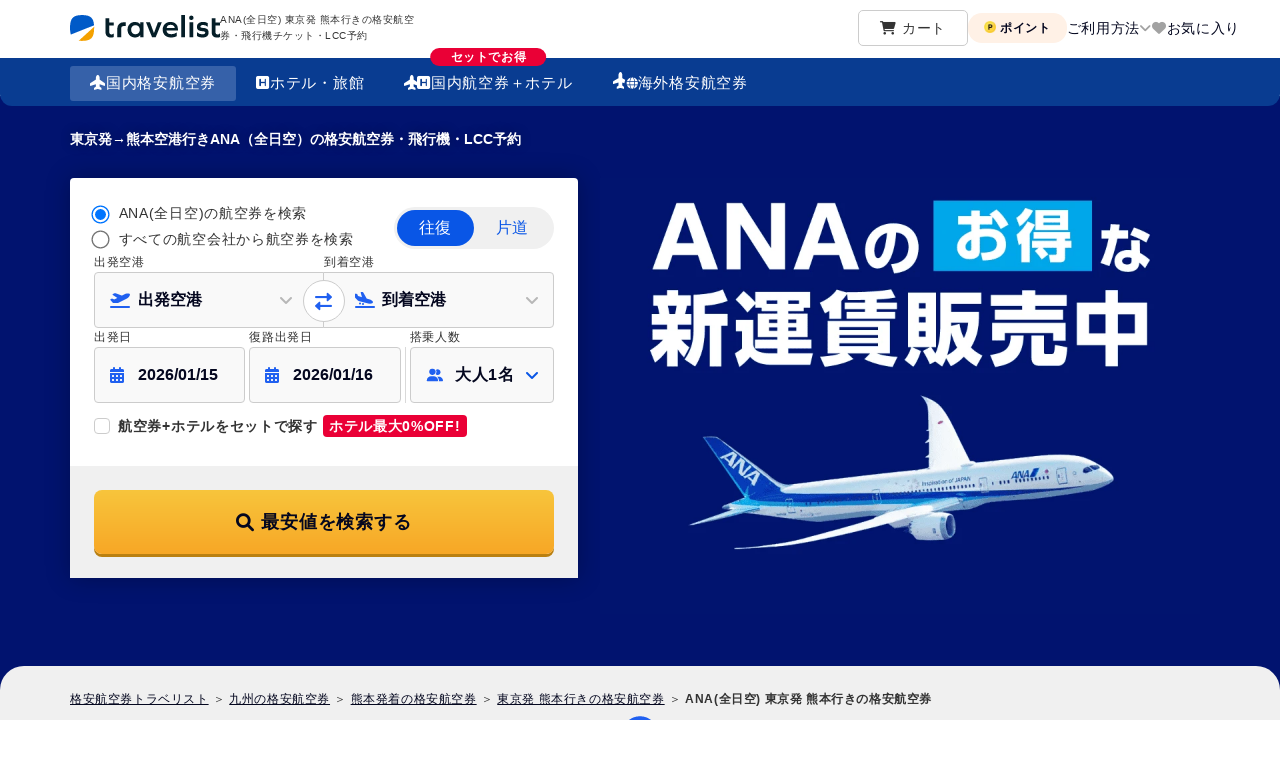

--- FILE ---
content_type: text/javascript
request_url: https://dew8lut0z0dqr.cloudfront.net/nuxt_web/dist/client/e9a4362.js
body_size: 10881
content:
(window.webpackJsonp=window.webpackJsonp||[]).push([[42,112,210,231],{1487:function(e,t,n){"use strict";n.d(t,"c",function(){return o}),n.d(t,"b",function(){return c}),n.d(t,"a",function(){return f});var o=0,r=1,d=2,l=3,c=4,f={[o]:{max_price:null,name:"なし",color:"#CCCCCC",rate:3,rateWeb:1,image:n(1312)},[r]:{max_price:89999,name:"レギュラー",color:"#9E612B",rate:5,image:n(1314)},[d]:{max_price:149999,name:"ゴールド",color:"#CE9420",rate:6,image:n(1311)},[l]:{max_price:199999,name:"プラチナ",color:"#A2A2BC",rate:7,image:n(1313)},[c]:{max_price:2e5,name:"ダイヤモンド",color:"#404059",rate:8,image:n(1310)}}},3169:function(e,t,n){var content=n(4185);content.__esModule&&(content=content.default),"string"==typeof content&&(content=[[e.i,content,""]]),content.locals&&(e.exports=content.locals);(0,n(84).default)("3235c587",content,!0,{sourceMap:!1})},4184:function(e,t,n){"use strict";n(3169)},4185:function(e,t,n){var o=n(83),r=n(133),d=n(179),l=n(177),c=n(178),f=o(function(i){return i[1]}),v=r(d),x=r(l),m=r(c);f.push([e.i,'.passenger-selector[data-v-100e93d9],.passenger-selector-field-wrapper[data-v-100e93d9]{display:inline-block;position:relative;width:100%}.passenger-selector-field-wrapper .passenger-selector-icon[data-v-100e93d9]{left:16px;pointer-events:none;position:absolute;top:50%;transform:translateY(-50%);z-index:1}@media(max-width:1024px){.passenger-selector-field-wrapper .passenger-selector-icon[data-v-100e93d9]{height:10px;left:10px;width:14px}}.passenger-selector-field-wrapper[data-v-100e93d9]:after{color:#0956e6;content:"";display:inline-block;font-family:"Font Awesome 6 Free";font-weight:900;height:16px;line-height:1;pointer-events:none;position:absolute;right:12px;top:50%;transform:translateY(-50%);transition:transform .3s ease;width:16px;z-index:1}.passenger-selector-field[data-v-100e93d9]{align-items:center;background-color:#f9f9f9;border:1px solid #ccc;border-radius:4px;color:#04071f;cursor:pointer;display:flex;font-size:16px;font-weight:600;height:56px;outline:0;padding-left:44px;padding-right:40px;position:relative;transition:all .2s ease;vertical-align:middle;width:100%}@media(max-width:1024px){.passenger-selector-field[data-v-100e93d9]{height:64px;overflow:hidden;padding-left:32px;padding-top:14px;text-overflow:ellipsis;white-space:nowrap}}.passenger-selector-field[data-v-100e93d9]:hover:not(.passenger-selector-field--disabled){border-color:#2060f0}.passenger-selector-field[data-v-100e93d9]:focus{border-color:#2060f0;box-shadow:0 0 0 3px rgba(32,96,240,.1);outline:2px solid #2060f0;outline-offset:2px}.passenger-selector-field[data-v-100e93d9]:focus:not(:focus-visible){outline:none}.passenger-selector-field[data-v-100e93d9]:focus-visible{outline:2px solid #2060f0;outline-offset:2px}.passenger-selector-field--disabled[data-v-100e93d9]{background-color:#ececec;cursor:not-allowed;opacity:.6}.passenger-selector-field--disabled[data-v-100e93d9]:after{opacity:.4}.passenger-selector-field__text[data-v-100e93d9]{color:#04071f;flex:1}@media(max-width:1024px){.passenger-selector-field__text[data-v-100e93d9]{overflow:hidden;text-overflow:ellipsis;white-space:nowrap}}.passenger-selector-field__icon[data-v-100e93d9]{color:#666;font-size:.875rem;margin-left:.5rem}.passenger-selector-field--pc[data-v-100e93d9]{min-width:200px}.passenger-selector-field--sp[data-v-100e93d9]{font-size:14px;height:50px;padding:0 40px;width:100%}.passenger-selector-field--sp[data-v-100e93d9]:after{height:12px;right:12px;width:12px}.passenger-selector-wrapper[data-v-100e93d9]{display:block;position:relative;z-index:995}@media(max-width:1024px){.passenger-selector-wrapper[data-v-100e93d9]{bottom:0;left:0;position:fixed;right:0;top:0}}.passenger-selector-overlay[data-v-100e93d9]{display:none}@media(max-width:1024px){.passenger-selector-overlay[data-v-100e93d9]{background:rgba(4,7,31,.5);bottom:0;display:block;left:0;position:fixed;right:0;top:0;z-index:995}}.passenger-selector-close-button[data-v-100e93d9]{-webkit-appearance:none;-moz-appearance:none;appearance:none;background:none;border:none;color:inherit;cursor:pointer;display:none;font:inherit;margin:0;outline:none;padding:0}@media(max-width:1024px){.passenger-selector-close-button[data-v-100e93d9]{display:flex}}.passenger-selector-dialog[data-v-100e93d9]{background:#fff;border:1px solid #ccc;border-radius:6px;box-shadow:0 -4px 8px rgba(0,0,0,.16);max-width:430px;position:absolute;right:0;top:100%;width:430px;z-index:1005}.passenger-selector-dialog__body[data-v-100e93d9]{display:flex;flex-direction:column;gap:2px;padding:20px}.passenger-selector-dialog__notice[data-v-100e93d9]{background-color:transparent;border-radius:0;color:#4a4a5c;display:flex;font-size:10px;font-weight:300;gap:8px;line-height:1.4;margin:0;padding:0}.passenger-selector-dialog__notice[data-v-100e93d9]:before{content:"※";flex-shrink:0}.passenger-selector-dialog__warning[data-v-100e93d9]{align-items:center;background-color:transparent;border:none;border-radius:0;color:#ea0036;display:flex;font-size:12px;font-weight:300;gap:4px;line-height:1.4;margin:0;padding:0}.passenger-selector-dialog__warning i[data-v-100e93d9]{color:#ea0036;flex-shrink:0;font-size:16px}.passenger-selector-dialog__summary[data-v-100e93d9]{align-items:center;display:flex;justify-content:center;width:100%}.passenger-selector-dialog__summary-text[data-v-100e93d9]{color:#666;font-size:12px;font-weight:400;text-align:center}.passenger-selector-dialog__summary-text strong[data-v-100e93d9]{color:#04071f;font-weight:600}.passenger-selector-dialog__summary-detail[data-v-100e93d9]{color:#666;font-size:12px;font-weight:600;margin-left:4px}.passenger-selector-dialog__tooltip-wrapper[data-v-100e93d9]{align-items:center;display:inline-flex;margin-left:8px;position:relative}.passenger-selector-dialog__tooltip-icon[data-v-100e93d9]{align-items:center;-webkit-appearance:none;-moz-appearance:none;appearance:none;background:none;background:transparent;border:none;color:inherit;color:#999;cursor:pointer;display:inline-flex;font:inherit;font-size:14px;justify-content:center;margin:0;outline:none;padding:0;transition:all .2s ease}.passenger-selector-dialog__tooltip-icon[data-v-100e93d9]:hover{color:#666}.passenger-selector-dialog__tooltip-icon[data-v-100e93d9]:focus{outline:2px solid #2060f0;outline-offset:2px}.passenger-selector-dialog__tooltip[data-v-100e93d9]{background:#fff;border-radius:6px;bottom:calc(100% + 8px);box-shadow:0 2px 8px rgba(0,0,0,.2);color:#000;font-size:12px;left:50%;line-height:1.5;padding:12px;pointer-events:none;position:absolute;transform:translateX(-50%);width:280px;z-index:1015}.passenger-selector-dialog__tooltip[data-v-100e93d9]:after{border-color:#fff transparent transparent;border-style:solid;border-width:6px 6px 0;content:"";height:0;left:50%;position:absolute;top:100%;transform:translateX(-50%);width:0}.passenger-selector-dialog__footer[data-v-100e93d9]{align-items:center;background-color:#f8f8f8;border-radius:0 0 6px 6px;border-top:1px solid #e6e6e6;display:flex;flex-direction:column;gap:16px;padding:20px 24px}.passenger-selector-dialog__button[data-v-100e93d9]{-webkit-appearance:none;-moz-appearance:none;appearance:none;background:none;border:none;border-radius:24px;color:inherit;cursor:pointer;font:inherit;font-size:14px;font-weight:600;margin:0;outline:none;padding:8px 48px;transition:all .2s ease}.passenger-selector-dialog__button--cancel[data-v-100e93d9]{background-color:#fff;border:1px solid #ccc;color:#666}.passenger-selector-dialog__button--cancel[data-v-100e93d9]:hover{background-color:#f9f9f9}.passenger-selector-dialog__button--confirm[data-v-100e93d9]{background-color:#0956e6;color:#fff;font-size:14px;font-weight:600;height:40px;max-width:360px;width:100%}.passenger-selector-dialog__button--confirm[data-v-100e93d9]:hover{background-color:#0747bf}.passenger-selector-dialog__button--confirm[data-v-100e93d9]:focus{outline:2px solid #2060f0;outline-offset:2px}.passenger-selector-dialog__button--confirm[data-v-100e93d9]:active{transform:scale(.98)}.passenger-counter[data-v-100e93d9]{align-items:center;display:flex;justify-content:space-between}.passenger-counter__info[data-v-100e93d9]{flex:1}.passenger-counter__label[data-v-100e93d9]{align-items:center;color:#04071f;display:inline-flex;font-size:14px;font-weight:600;line-height:1;margin-bottom:2px;position:relative}.passenger-counter__tooltip-icon[data-v-100e93d9]{align-items:center;-webkit-appearance:none;-moz-appearance:none;appearance:none;background:none;background:transparent;border:none;color:inherit;color:#999;cursor:pointer;display:inline-flex;font:inherit;font-size:14px;justify-content:center;margin:0 0 0 6px;outline:none;padding:0;transition:all .2s ease}.passenger-counter__tooltip-icon[data-v-100e93d9]:hover{color:#666}.passenger-counter__tooltip-icon[data-v-100e93d9]:focus{outline:2px solid #2060f0;outline-offset:2px}.passenger-counter__tooltip[data-v-100e93d9]{background:#fff;border-radius:6px;bottom:calc(100% + 8px);box-shadow:0 2px 8px rgba(0,0,0,.2);color:#000;font-size:12px;left:50%;line-height:1.5;padding:12px;pointer-events:none;position:absolute;transform:translateX(-50%);width:280px;z-index:1015}.passenger-counter__tooltip[data-v-100e93d9]:after{border-color:#fff transparent transparent;border-style:solid;border-width:6px 6px 0;content:"";height:0;left:50%;position:absolute;top:100%;transform:translateX(-50%);width:0}.passenger-counter__description[data-v-100e93d9]{color:#666;font-size:12px;font-weight:400;line-height:1.3;position:relative}.passenger-counter__tooltip-wrapper[data-v-100e93d9]{align-items:center;display:inline-flex;position:relative}.passenger-counter__controls[data-v-100e93d9]{align-items:center;display:flex;gap:8px}.passenger-counter__button[data-v-100e93d9]{align-items:center;-webkit-appearance:none;-moz-appearance:none;appearance:none;background:none;background:#fff;border:1px solid #ccc;border-radius:50%;color:inherit;color:#666;cursor:pointer;display:flex;font:inherit;font-weight:400;height:28px;justify-content:center;margin:0;outline:none;padding:0;transition:all .2s ease;width:28px}.passenger-counter__button[data-v-100e93d9],.passenger-counter__button span[data-v-100e93d9]{font-size:16px;line-height:1}.passenger-counter__button--increment[data-v-100e93d9]{border-color:#2060f0;color:#2060f0}.passenger-counter__button--increment[data-v-100e93d9]:hover:not(:disabled){background:#f7f9fe}.passenger-counter__button--decrement[data-v-100e93d9]{border-color:#2060f0;color:#2060f0}.passenger-counter__button--decrement[data-v-100e93d9]:hover:not(:disabled){background:#f7f9fe}.passenger-counter__button[data-v-100e93d9]:disabled{border-color:#ccc;color:#ccc;cursor:not-allowed;opacity:1}.passenger-counter__button[data-v-100e93d9]:focus{outline:2px solid #2060f0;outline-offset:2px}@media(max-width:1024px){.passenger-counter__button[data-v-100e93d9]:focus{outline:none}}.passenger-counter__count[data-v-100e93d9]{color:#04071f;font-size:16px;font-weight:600;min-width:16px;text-align:center}@media(max-width:1024px){.passenger-counter__count[data-v-100e93d9]{font-size:14px}}.fade-enter-active[data-v-100e93d9],.fade-leave-active[data-v-100e93d9]{transition:opacity .2s ease}.fade-enter[data-v-100e93d9],.fade-leave-to[data-v-100e93d9]{opacity:0}.passenger-dialog-enter-active[data-v-100e93d9],.passenger-dialog-leave-active[data-v-100e93d9]{transition:opacity .2s ease}.passenger-dialog-enter-active .passenger-selector-dialog[data-v-100e93d9],.passenger-dialog-leave-active .passenger-selector-dialog[data-v-100e93d9]{transition:transform .2s ease,opacity .2s ease}.passenger-dialog-enter[data-v-100e93d9],.passenger-dialog-enter .passenger-selector-dialog[data-v-100e93d9],.passenger-dialog-leave-to[data-v-100e93d9],.passenger-dialog-leave-to .passenger-selector-dialog[data-v-100e93d9]{opacity:0}@media(min-width:1025px){.passenger-dialog-enter .passenger-selector-dialog[data-v-100e93d9],.passenger-dialog-leave-to .passenger-selector-dialog[data-v-100e93d9]{transform:translateY(-8px) scale(.95)}}@media(max-width:1024px){.passenger-selector-wrapper[data-v-100e93d9]{bottom:0;left:0;position:fixed;right:0;top:0;z-index:995}.passenger-selector-wrapper.is-hidden[data-v-100e93d9]{pointer-events:none}.passenger-selector-wrapper.passenger-modal-enter-active[data-v-100e93d9],.passenger-selector-wrapper.passenger-modal-leave-active[data-v-100e93d9]{pointer-events:auto}.passenger-selector-backdrop[data-v-100e93d9]{background-color:rgba(0,0,0,.7);bottom:0;left:0;pointer-events:auto;position:absolute;right:0;top:0}.passenger-selector-modal[data-v-100e93d9]{background:#fff;border-radius:16px 16px 0 0;bottom:0;box-shadow:0 -2px 10px rgba(0,0,0,.1);display:flex;flex-direction:column;left:20px;pointer-events:auto;position:absolute;right:20px;top:60px;z-index:1005}.passenger-selector-header[data-v-100e93d9]{align-items:center;background:#fff;border-bottom:1px solid #ccc;border-radius:6px 6px 0 0;display:flex;height:auto;justify-content:space-between;padding:16px;position:relative;top:0;z-index:1007}.passenger-selector-header__title[data-v-100e93d9]{color:#04071f;font-size:16px;font-weight:600;margin:0}}@media(max-width:1024px)and (max-width:1024px){.passenger-selector-header__title[data-v-100e93d9]{font-size:16px}}@media(max-width:1024px){.passenger-selector-header__total[data-v-100e93d9]{align-items:center;display:flex;gap:8px}.passenger-selector-header__total-label[data-v-100e93d9]{background-color:#ecf6fc;border-radius:0;color:#2060f0;font-size:12px;font-weight:300;padding:8px 10px}.passenger-selector-header__total-count[data-v-100e93d9]{color:#2060f0;font-size:14px;font-weight:600}.passenger-selector-close-button[data-v-100e93d9]{align-items:center;background:transparent;border:none;cursor:pointer;display:flex;gap:12px;left:20px;position:absolute;top:20px;z-index:1006}.passenger-selector-close-button__icon[data-v-100e93d9]{flex-shrink:0;height:24px;width:24px}.passenger-selector-close-button__icon circle[data-v-100e93d9]{fill:#fff}.passenger-selector-close-button__icon path[data-v-100e93d9]{stroke:#333;stroke-width:2}.passenger-selector-close-button__text[data-v-100e93d9]{color:#fff;font-size:12px;font-weight:300;line-height:1;text-shadow:0 1px 2px rgba(0,0,0,.3)}.passenger-selector-close-button[data-v-100e93d9]:focus{outline:2px solid #2060f0;outline-offset:2px}.passenger-selector-close-button[data-v-100e93d9]:active{transform:scale(.95)}.passenger-selector-content[data-v-100e93d9]{flex:1;overflow-y:auto;-webkit-overflow-scrolling:touch;padding:16px}.passenger-selector-content[data-v-100e93d9]::-webkit-scrollbar{width:4px}.passenger-selector-content[data-v-100e93d9]::-webkit-scrollbar-track{background:transparent}.passenger-selector-content[data-v-100e93d9]::-webkit-scrollbar-thumb{background:#ccc;border-radius:2px}.passenger-selector-footer[data-v-100e93d9]{background:#fff;border-top:1px solid #e0e0e0;bottom:0;height:auto;left:0;margin-left:-20px;margin-right:-20px;padding:16px 20px;position:absolute;right:0;top:auto;width:auto;z-index:1007}}@media(max-width:1024px)and (max-width:1024px){.passenger-selector-footer[data-v-100e93d9]{background-color:#f9f9f9;margin-bottom:0;padding:16px 20px}}@media(max-width:1024px){.passenger-selector-footer__button[data-v-100e93d9]{background:#2060f0;border:none;border-radius:24px;color:#fff;cursor:pointer;font-size:16px;font-weight:600;height:48px;transition:background-color .2s ease;width:100%}.passenger-selector-footer__button[data-v-100e93d9]:active{background:#0e49cf}.passenger-selector-footer__button[data-v-100e93d9]:focus{outline:2px solid #2060f0;outline-offset:2px}.passenger-selector-notice[data-v-100e93d9]{border-radius:8px;color:#666;font-size:12px;line-height:1.5;margin-top:16px;padding:12px 0}.passenger-selector-notice__list[data-v-100e93d9]{list-style:none;margin:0;padding:0}.passenger-selector-notice__list li[data-v-100e93d9]{padding-left:16px;position:relative}.passenger-selector-notice__list li[data-v-100e93d9]:before{color:#666;content:"※ ";font-size:10px;left:0;position:absolute;top:0}.passenger-selector-notice__list li+li[data-v-100e93d9]{margin-top:8px}.passenger-selector-warning[data-v-100e93d9]{background:transparent;border:none;border-radius:0;color:#666;font-size:12px;font-weight:400;line-height:1.4;margin-top:16px;padding:0}.passenger-selector-warning__list[data-v-100e93d9]{list-style:none;margin:0;padding:0}.passenger-selector-warning__list li[data-v-100e93d9]{padding-left:24px;position:relative}.passenger-selector-warning__list li[data-v-100e93d9]:before{color:#666;content:"";font-family:"Font Awesome 6 Free";font-size:14px;font-weight:900;left:0;position:absolute;top:0}.passenger-selector-warning__list li+li[data-v-100e93d9]{margin-top:8px}}@media(max-width:1024px)and (max-width:1024px){.passenger-selector-warning[data-v-100e93d9]{font-size:12px;margin-top:16px}}@media(max-width:1024px){.passenger-counter[data-v-100e93d9]{border-bottom:1px solid #efefef;padding:12px 0}.passenger-counter[data-v-100e93d9]:last-child{border-bottom:none;padding-bottom:0}.passenger-counter__info[data-v-100e93d9]{display:flex;flex-direction:column}.passenger-counter__label[data-v-100e93d9]{color:#04071f;font-size:14px;font-weight:600}.passenger-counter__description[data-v-100e93d9]{color:#4a4a5c;font-size:12px;font-weight:400}.passenger-counter__controls[data-v-100e93d9]{gap:12px}.passenger-selector-dialog[data-v-100e93d9]{display:none}.passenger-modal-enter-active .passenger-selector-backdrop[data-v-100e93d9],.passenger-modal-leave-active .passenger-selector-backdrop[data-v-100e93d9]{transition:opacity .3s ease}.passenger-modal-enter-active .passenger-selector-modal[data-v-100e93d9],.passenger-modal-leave-active .passenger-selector-modal[data-v-100e93d9]{transition:transform .3s ease}.passenger-modal-leave-active .passenger-selector-backdrop[data-v-100e93d9],.passenger-modal-leave-active .passenger-selector-modal[data-v-100e93d9]{transition-duration:.25s}.passenger-modal-enter .passenger-selector-backdrop[data-v-100e93d9]{opacity:0}.passenger-modal-enter .passenger-selector-modal[data-v-100e93d9]{transform:translateY(calc(100% - 60px))}.passenger-modal-enter-to .passenger-selector-backdrop[data-v-100e93d9]{opacity:1}.passenger-modal-enter-to .passenger-selector-modal[data-v-100e93d9]{transform:translateY(0)}.passenger-modal-leave .passenger-selector-backdrop[data-v-100e93d9]{opacity:1}.passenger-modal-leave .passenger-selector-modal[data-v-100e93d9]{transform:translateY(0)}.passenger-modal-leave-to .passenger-selector-backdrop[data-v-100e93d9]{opacity:0}.passenger-modal-leave-to .passenger-selector-modal[data-v-100e93d9]{transform:translateY(calc(100% - 60px))}}html[data-v-100e93d9]{-webkit-text-size-adjust:100%}.pc-view[data-v-100e93d9]{display:block}@media print,screen and (max-width:1024px){.pc-view[data-v-100e93d9]{display:none}}.sp-view[data-v-100e93d9]{display:none}@media print,screen and (max-width:1024px){.sp-view[data-v-100e93d9]{display:block}}.pc-view-inline[data-v-100e93d9]{display:inline}@media print,screen and (max-width:1024px){.pc-view-inline[data-v-100e93d9]{display:none}}.sp-view-inline[data-v-100e93d9]{display:none}@media print,screen and (max-width:1024px){.sp-view-inline[data-v-100e93d9]{display:inline}}@media print,screen and (min-width:1025px){.container-wide[data-v-100e93d9]{margin:0 auto;width:1140px}.container-wide--section-margin section+section[data-v-100e93d9]{margin-top:28px}.container-wide--section-margin--wide section+section[data-v-100e93d9]{margin-top:48px}}@media print,screen and (max-width:1024px){.container-wide--section-margin section+section[data-v-100e93d9],.container-wide--section-margin--wide section+section[data-v-100e93d9]{margin-top:32px}}.section-wrapper[data-v-100e93d9]{background:#fff}.section-wrapper--bg_gray[data-v-100e93d9]{background:#f9f9f9}.section-wrapper--bg_gray-dark[data-v-100e93d9]{background:#f0f0f0}.section-wrapper--bg_sky[data-v-100e93d9]{background-color:#0295ea}@media print,screen and (min-width:1025px){.section-wrapper--bg_sky[data-v-100e93d9]{background-image:url('+v+");background-position:bottom;background-repeat:no-repeat;background-size:contain}}.section-wrapper--bg_blue[data-v-100e93d9]{background:#ecf6fc}.section-wrapper--bg_ranking[data-v-100e93d9]{background-color:#6fb0e9;background-position:100% 0;background-repeat:no-repeat}@media print,screen and (max-width:1024px){.section-wrapper--bg_ranking[data-v-100e93d9]{background-image:url("+x+');position:relative}.section-wrapper--bg_ranking[data-v-100e93d9]:after{background-image:linear-gradient(180deg,transparent,transparent 16%,#6fb0e9 520px,#6fb0e9);background-image:linear-gradient(180deg,transparent 0 16%,#6fb0e9 520px 100%);content:"";height:100%;left:0;position:absolute;top:0;width:100%;z-index:0}.section-wrapper--bg_ranking .container-wide[data-v-100e93d9]{position:relative;z-index:1}}@media print,screen and (min-width:1025px){.section-wrapper--bg_ranking[data-v-100e93d9]{background-image:url('+m+');background-size:cover}}.section-wrapper--cheapFlightsInfo[data-v-100e93d9]{background:#fff}.section-wrapper--bg_review[data-v-100e93d9]{background:#ecf6fc}@media print,screen and (min-width:1025px){.section-wrapper[data-v-100e93d9]{padding:48px 0}.section-wrapper--top[data-v-100e93d9]{border-radius:24px 24px 0 0;margin-top:-24px;position:relative}.section-wrapper--cheapFlightsInfo[data-v-100e93d9]{padding:56px 0 24px}}@media print,screen and (max-width:1024px){.section-wrapper[data-v-100e93d9]{padding:16px 10px}.section-wrapper--top[data-v-100e93d9]{padding:12px 10px 16px}.section-wrapper--cheapFlightsInfo[data-v-100e93d9]{padding:0}.section-wrapper--top-home[data-v-100e93d9]{border-radius:16px 16px 0 0;margin-top:-12px;padding:24px 10px 16px;position:relative}.section-wrapper--cheapFlightsInfo[data-v-100e93d9]{background:#f0f0f0}}.section[data-v-100e93d9]{background:#fff;border-radius:8px;padding:24px 36px;position:relative}@media print,screen and (min-width:1025px){.section--narrow[data-v-100e93d9]{margin-top:48px;padding:24px 20px 32px}.section--wide[data-v-100e93d9]{padding:24px 72px 32px}.section--wide-lg[data-v-100e93d9]{padding:24px 100px 48px}}.section--shadow[data-v-100e93d9]{box-shadow:0 0 32px rgba(149,149,172,.239)}.section--shadow[data-v-100e93d9]  .heading2{margin-top:48px}.section--review[data-v-100e93d9]{background:transparent}@media print,screen and (min-width:1025px){.section--review[data-v-100e93d9]{margin:0 auto;width:940px}}@media print,screen and (max-width:1024px){.section[data-v-100e93d9]{padding:24px 10px}.section--narrow[data-v-100e93d9]{margin-top:40px;padding:24px 16px 32px}.section--wide[data-v-100e93d9]{padding:24px 16px}.section--sp_no-gutter[data-v-100e93d9]{border-radius:0;margin-left:-10px;margin-right:-10px}.section--sp_nopadding[data-v-100e93d9]{padding-bottom:0;padding-left:0;padding-right:0}}.section-priceCalendar[data-v-100e93d9]{margin-top:16px}.section--w-block[data-v-100e93d9]{background:#fff;border-radius:8px;padding:32px 32px 24px}@media print,screen and (max-width:1024px){.section--w-block[data-v-100e93d9]{padding:24px 16px 16px}}.mypage-wrapper[data-v-100e93d9]{padding-bottom:80px;padding-top:10px}@media print,screen and (max-width:1024px){.mypage-wrapper[data-v-100e93d9]{padding-bottom:40px;padding-top:0}}.mypage-bread-crumb[data-v-100e93d9]{align-items:center;display:flex;list-style:none;margin:0 auto;max-width:1140px}@media print,screen and (max-width:1024px){.mypage-bread-crumb[data-v-100e93d9]{padding-left:12px}}.mypage-bread-crumb a[data-v-100e93d9]{color:#000;-webkit-text-decoration:underline;text-decoration:underline}.mypage-bread-crumb a[data-v-100e93d9]:hover{-webkit-text-decoration:none;text-decoration:none}.mypage-bread-crumb li[data-v-100e93d9]{font-size:12px;line-height:1}@media print,screen and (max-width:1024px){.mypage-bread-crumb li[data-v-100e93d9]{font-size:10px}}.mypage-bread-crumb li[data-v-100e93d9]:last-child{font-weight:700}.mypage-bread-crumb li[data-v-100e93d9]:last-child:after{display:none}.mypage-bread-crumb li[data-v-100e93d9]:after{content:"＞";font-size:12px;margin-left:5px;margin-right:5px}.container-mypage[data-v-100e93d9]{margin:0 auto;width:960px}@media print,screen and (max-width:1024px){.container-mypage[data-v-100e93d9]{width:calc(100% - 20px)}}.container-mypage .subtitle[data-v-100e93d9]{font-size:20px;margin-top:40px}@media print,screen and (max-width:1024px){.container-mypage .subtitle[data-v-100e93d9]{font-size:14px;margin-top:25px}}.container-mypage .subtitle .fa-arrows-rotate[data-v-100e93d9]{color:#2060f0}.container-mypage .linkBtns[data-v-100e93d9]{display:flex;justify-content:center;margin-top:64px}@media print,screen and (max-width:1024px){.container-mypage .linkBtns[data-v-100e93d9]{flex-direction:column;margin:22px auto 0;width:calc(100% - 96px)}}.container-mypage .linkBtn[data-v-100e93d9]{border:1px solid #0956e6;border:1px solid var(--blue-8000956-e-6-link,#0956e6);border-radius:100px;box-sizing:border-box;color:#0956e6;cursor:pointer;font-size:14px;line-height:48px;margin:0 8px;position:relative;text-align:center;width:320px}.container-mypage .linkBtn--blue[data-v-100e93d9]{background:#0956e6}.container-mypage .linkBtn--text-white[data-v-100e93d9]{color:#fff!important}.container-mypage .linkBtn--mt-12px[data-v-100e93d9]{margin-top:12px!important}.container-mypage .linkBtn .fa-angle-left[data-v-100e93d9],.container-mypage .linkBtn .fa-angle-right[data-v-100e93d9]{box-sizing:border-box;position:absolute;top:50%;transform:translateY(-50%)}@media print,screen and (max-width:1024px){.container-mypage .linkBtn .fa-angle-left[data-v-100e93d9],.container-mypage .linkBtn .fa-angle-right[data-v-100e93d9]{height:9px;width:9px}}.container-mypage .linkBtn .fa-angle-right[data-v-100e93d9]{right:11px}.container-mypage .linkBtn .fa-angle-left[data-v-100e93d9]{left:11px}@media print,screen and (max-width:1024px){.container-mypage .linkBtn[data-v-100e93d9]{margin:8px 0 0;width:100%}}.container-mypage .links[data-v-100e93d9]{display:flex;justify-content:center;margin-top:28px}@media print,screen and (max-width:1024px){.container-mypage .links[data-v-100e93d9]{font-size:14px}}.container-mypage .link[data-v-100e93d9]{color:#0956e6;font-size:14px;line-height:1;margin:0 1em}.container-mypage .link .fa-angle-right[data-v-100e93d9]{margin-left:1em}.container-mypage .flex-col[data-v-100e93d9]{flex-direction:column}.modal-overlay[data-v-100e93d9]{background:#000;height:100%;left:0;opacity:.6;position:fixed;top:0;width:100%;z-index:999}.user-point[data-v-100e93d9]{align-items:center;background:#2b2b2b;border-radius:14px;color:#fff;display:flex;font-size:10px;line-height:20px;padding:0 8px}.user-point[data-v-100e93d9]  img{height:10px;margin-right:4px;vertical-align:text-top;width:10px}.heading-point[data-v-100e93d9]{position:absolute;right:48px;top:50%;transform:translateY(-50%)}.menu-button span[data-v-100e93d9]{width:30px}.menu-button span[data-v-100e93d9],.menu-button span[data-v-100e93d9]:after,.menu-button span[data-v-100e93d9]:before{background:#04071f}.sp .header[data-v-100e93d9]{height:48px;position:relative}.sp .header-logo2[data-v-100e93d9]{display:block;height:21px;left:50%;position:absolute;top:50%;transform:translate(-50%,-50%);width:120px}.sp .header-logo2[data-v-100e93d9]  img{width:100%}.sp .index-tab2[data-v-100e93d9]{background:#1b398d;color:#fff;display:flex;list-style:none;width:100%}.sp .index-tab2__item[data-v-100e93d9]{flex:1;padding:5px}.sp .index-tab2__item p[data-v-100e93d9]{line-height:1.2}.sp .index-tab2__item .dp-icons[data-v-100e93d9]{gap:2px}.sp .index-tab2__item .dp-icons i[data-v-100e93d9]{font-size:17px}.sp .index-tab2__item.index-tab-active[data-v-100e93d9]{background:#2060f0;border-radius:.25rem .25rem 0 0}.sp .index-tab2__tab[data-v-100e93d9]{align-items:center;color:#fff;display:flex;flex-flow:column;font-size:12px;font-weight:400;gap:4px;height:60px;justify-content:center;position:relative;text-align:center}.sp .index-tab2__tab i[data-v-100e93d9]{font-size:20px}.sp .index-tab2__tab--overseas[data-v-100e93d9]:before{background-image:url(\'data:image/svg+xml;utf8,<svg viewBox="0 0 24 16" xmlns="http://www.w3.org/2000/svg"><path d="M8.889 10.03V12.889L10.489 14.09C10.5442 14.1311 10.589 14.1845 10.6199 14.2459C10.6508 14.3074 10.6669 14.3752 10.667 14.444V15.61C10.6657 15.6629 10.6539 15.715 10.6324 15.7633C10.6108 15.8116 10.5799 15.8551 10.5414 15.8914C10.5029 15.9277 10.4576 15.9559 10.4081 15.9746C10.3586 15.9932 10.3059 16.0019 10.253 16C10.2249 15.9981 10.197 15.9931 10.17 15.985L7.111 15.112L4.052 15.985C4.01692 15.9952 3.98054 16.0003 3.944 16C3.89283 16 3.84217 15.9899 3.79491 15.9703C3.74765 15.9507 3.70472 15.9219 3.66858 15.8857C3.63245 15.8495 3.60382 15.8065 3.58432 15.7592C3.56483 15.7119 3.55487 15.6612 3.555 15.61V14.443C3.55508 14.3742 3.57121 14.3064 3.60211 14.2449C3.63301 14.1835 3.67783 14.1301 3.733 14.089L5.333 12.889V10.03L0.567001 11.395C0.50078 11.4139 0.431081 11.4171 0.363389 11.4045C0.295697 11.3919 0.23186 11.3637 0.1769 11.3222C0.121941 11.2807 0.0773585 11.2271 0.0466624 11.1654C0.0159662 11.1038 -6.43453e-06 11.0359 6.67302e-07 10.967V9.406C-0.000191572 9.24908 0.0411553 9.0949 0.119841 8.95913C0.198527 8.82337 0.311748 8.71084 0.448001 8.633L5.333 5.842V2.6C5.333 1.653 6.139 0 7.111 0C8.112 0 8.889 1.651 8.889 2.6V5.842L11.767 7.487C11.7499 7.52433 11.7316 7.56091 11.7132 7.59756C11.6844 7.65514 11.6554 7.71289 11.631 7.774C11.5695 7.925 11.5279 8.08331 11.507 8.245C11.4279 8.38851 11.3671 8.54137 11.326 8.7C11.1719 9.30324 11.094 9.9234 11.094 10.546C11.094 10.5655 11.0958 10.585 11.0975 10.6045C11.0993 10.624 11.101 10.6435 11.101 10.663L8.889 10.03ZM15.751 10.546C15.7563 10.0921 15.7857 9.63879 15.839 9.188L13.222 9.187C12.9928 10.0785 12.9928 11.0135 13.222 11.905H15.839C15.7863 11.4538 15.7569 11.0002 15.751 10.546ZM14.8913 6.46932C14.2578 7.02785 13.763 7.72617 13.446 8.509H15.923C16.0602 7.36013 16.4617 6.25867 17.096 5.291C16.2796 5.50737 15.5248 5.91079 14.8913 6.46932ZM14.8915 14.6204C15.525 15.1789 16.2797 15.5824 17.096 15.799C16.4617 14.8313 16.0602 13.7299 15.923 12.581H13.446C13.7632 13.3637 14.2581 14.0619 14.8915 14.6204ZM20.454 11.902C20.5002 11.4505 20.5236 10.9969 20.524 10.543C20.5236 10.0894 20.5002 9.6362 20.454 9.185H16.517C16.4643 9.63585 16.4345 10.0891 16.428 10.543C16.4346 10.9972 16.4643 11.4508 16.517 11.902H20.454ZM16.611 8.509H20.361C20.2527 7.81791 20.0596 7.14282 19.786 6.499C19.6207 6.09067 19.3794 5.7174 19.075 5.399C19.0056 5.30838 18.9163 5.23496 18.814 5.18442C18.7117 5.13389 18.5991 5.1076 18.485 5.1076C18.3709 5.1076 18.2583 5.13389 18.156 5.18442C18.0537 5.23496 17.9644 5.30838 17.895 5.399C17.5917 5.71811 17.3509 6.09121 17.185 6.499C16.9113 7.14268 16.7185 7.81784 16.611 8.509ZM16.611 12.585C16.7186 13.2758 16.9114 13.9506 17.185 14.594C17.3504 15.0021 17.5913 15.3753 17.895 15.694C17.9641 15.785 18.0534 15.8587 18.1557 15.9095C18.2581 15.9603 18.3708 15.9867 18.485 15.9867C18.5993 15.9867 18.712 15.9603 18.8143 15.9095C18.9167 15.8587 19.0059 15.785 19.075 15.694C19.38 15.376 19.6213 15.0026 19.786 14.594C20.0594 13.9505 20.2525 13.2757 20.361 12.585H16.611ZM21.049 8.509H23.527C23.2097 7.72622 22.7146 7.02798 22.081 6.46948C21.4473 5.91098 20.6924 5.50752 19.876 5.291C20.5103 6.25867 20.9118 7.36013 21.049 8.509ZM21.048 12.581C20.9108 13.7299 20.5093 14.8313 19.875 15.799C20.6913 15.5823 21.4461 15.1787 22.0797 14.6203C22.7134 14.0618 23.2085 13.3637 23.526 12.581H21.048ZM21.139 11.906H23.749C23.9798 11.0147 23.9798 10.0793 23.749 9.188H21.139C21.1849 9.63953 21.2076 10.0931 21.207 10.547C21.2071 11.0009 21.1844 11.4544 21.139 11.906Z" fill="%23ffffff"/></svg>\');background-repeat:no-repeat;content:"";height:21px;width:30px}.sp .index-tab2__tab--special-badge[data-v-100e93d9]{background-color:#ea0036;border-radius:50px;color:#fff;font-size:10px;font-weight:600;left:50%;padding:0 10px;position:absolute;top:0;transform:translate(-50%,-100%);white-space:nowrap}.sp .user-point[data-v-100e93d9]{background-color:#fff1e6;color:#04071f;margin-left:auto}.sp .header-menu[data-v-100e93d9]{height:100vh;overflow:scroll}.sp .header-menu__body[data-v-100e93d9]{display:flex;flex-flow:column;gap:8px;padding:20px}.sp .nav2[data-v-100e93d9]{height:100%;overflow:hidden;position:fixed;top:0;width:276px;--tw-bg-opacity:1;background-color:#fff;background-color:rgba(255,255,255,var(--tw-bg-opacity));--tw-text-opacity:1;box-shadow:0 0 15px 0 #606060;color:#131313;color:rgba(19,19,19,var(--tw-text-opacity));right:-2500px;transition:right .6s cubic-bezier(.19,1,.22,1);z-index:125}.sp .opened .nav2[data-v-100e93d9]{right:0}.sp .opened .menu-button[data-v-100e93d9]{right:276px}.sp .opened .menu-button-icon[data-v-100e93d9]:before{transform:rotate(30deg)}.sp .opened .menu-button-icon[data-v-100e93d9]:after{transform:rotate(-30deg)}.sp .list-menu dt[data-v-100e93d9]{align-items:center;background:#ececec;display:flex;font-size:12px;font-weight:700;gap:8px;height:30px;padding:0 8px}.sp .list-menu dt[data-v-100e93d9]:before{color:#a2a2a2;font-family:"Font Awesome 6 Free";font-size:14px;font-weight:600}.sp .list-menu dt.search[data-v-100e93d9]:before{content:""}.sp .list-menu dt.guide[data-v-100e93d9]:before{content:""}.sp .list-menu dd[data-v-100e93d9]{background:#ececec;display:flex;flex-flow:column;gap:1px}.sp .list-menu2[data-v-100e93d9]{background:#d6e8fd;padding:14px 16px 12px}.sp .list-menu2 dt.title[data-v-100e93d9]{color:#04071f;font-size:12px;font-weight:700;margin-bottom:1em}.sp .list-menu2 dt.mypage[data-v-100e93d9]{font-size:12px;line-height:1.4;margin-bottom:15px;margin-top:5px}.sp .list-menu2 dt.mypage .user-name2[data-v-100e93d9]{font-size:20px;font-weight:700;padding-right:3px}.sp .list-menu2 dt.mypage .user-name2[data-v-100e93d9]:before{color:#2060f0;content:"";font-family:"Font Awesome 6 Free";font-size:13px;font-weight:600;margin-right:5px;vertical-align:middle}.sp .list-menu2 dd[data-v-100e93d9]{background:#ececec;border-radius:4px;display:flex;flex-flow:column;gap:1px;overflow:hidden}.sp a.link-icon[data-v-100e93d9]{align-items:center;background:#fff;color:#04071f;display:flex;font-size:13px;font-weight:400;gap:8px;height:45px;padding:0 16px;position:relative}.sp a.link-icon i[data-v-100e93d9]{color:#a2a2a2;font-size:14px}.sp a.link-icon[data-v-100e93d9]:after{color:#0956e6;content:"";font-family:"Font Awesome 6 Free";font-weight:600;position:absolute;right:12px}.sp .nav-title[data-v-100e93d9]{align-items:center;background:#1b398d;color:#fff;display:flex;gap:4px;height:48px;padding:0 16px}.sp .nav-title[data-v-100e93d9]:before{content:"";font-family:"Font Awesome 6 Free";font-weight:600}.sp .overlay[data-v-100e93d9]{background-color:rgba(0,0,0,.7)}.sp .btn[data-v-100e93d9]{align-items:center;border-radius:2rem;display:flex;font-size:14px;font-weight:400;gap:8px;height:48px;justify-content:center}.sp .btn[data-v-100e93d9]:before{font-family:"Font Awesome 6 Free";font-weight:600}.sp .btn--login[data-v-100e93d9]{background:#0956e6;color:#fff}.sp .btn--login[data-v-100e93d9]:before{content:""}.sp .btn--app[data-v-100e93d9]{background:#fff;border:1px solid #0956e6;color:#0956e6}.sp .btn--app[data-v-100e93d9]:before{content:""}.sp .disabled[data-v-100e93d9]{background:#ccc!important;cursor:default;opacity:.4;pointer-events:none}.sp .text-red-dark[data-v-100e93d9]{color:red}.headerRank[data-v-100e93d9]{color:#000;display:flex;font-size:12px;justify-content:space-between;padding:8px 12px}.headerRank--menu[data-v-100e93d9]{justify-content:flex-end}.headerRank__rank[data-v-100e93d9]{align-items:center;display:flex}.headerRank__rankName[data-v-100e93d9]{margin-right:5px}.headerRank__rankImage img[data-v-100e93d9]{vertical-align:middle}',""]),f.locals={},e.exports=f},4357:function(e,t,n){"use strict";n.r(t);n(25);var o=n(17),r=n(784),d=n(180),l=n(838),c=n(4225),f=n(792),v=n(1745),x=n(798),m=n(944),h=n(1487),_=function(e,t,n,desc){var o,r=arguments.length,d=r<3?t:null===desc?desc=Object.getOwnPropertyDescriptor(t,n):desc;if("object"==typeof Reflect&&"function"==typeof Reflect.decorate)d=Reflect.decorate(e,t,n,desc);else for(var i=e.length-1;i>=0;i--)(o=e[i])&&(d=(r<3?o(d):r>3?o(t,n,d):o(t,n))||d);return r>3&&d&&Object.defineProperty(t,n,d),d},w=class extends(Object(r.Mixins)(l.default,m.a)){constructor(){super(...arguments),this.isMenuOpened=!1,this.isShowPointModal=!1}get fullName(){return this.me?"".concat(this.me.last_name_kana," ").concat(this.me.first_name_kana):"ゲスト"}get rank(){if(this.me){var{rank_no:e}=this.me;return h.a[e]}return h.a[h.c]}get rankName(){return this.me?this.rank.name:h.a[0].name}get rankImage(){return this.me?this.rank.image:h.a[0].image}get isMenuOpenedInner(){return this.isMenuOpened}set isMenuOpenedInner(e){document.body.style.overflowY=e?"hidden":"",this.isMenuOpened=e}get headerRankLink(){return this.$device.isNative?this.me?"/mypage/":"/login":"/mypage/rank_guide"}showPointModal(){this.isShowPointModal=!0}closePointModal(){this.isShowPointModal=!1}mounted(){window.addEventListener("load",()=>{"ReactNativeWebView"in window&&window.ReactNativeWebView.postMessage(JSON.stringify({type:"LoadingState",state:"loaded"}))})}beforeDestroy(){this.isMenuOpenedInner=!1}};_([Object(o.Prop)({default:!1})],w.prototype,"hideSpTab",void 0),_([Object(o.Prop)({default:!1})],w.prototype,"hideSmartBanner",void 0),_([d.State],w.prototype,"medId",void 0);var k=w=_([Object(o.Component)({components:{TimeLimited:f.default,HeaderPointModal:v.default,BasePicture:x.default,SpCartIcon:c.default}})],w),y=(n(4184),n(52)),component=Object(y.a)(k,function(){var e=this,t=e._self._c;e._self._setupProxy;return t("div",{staticClass:"sp"},[t("header",{class:{opened:e.isMenuOpenedInner}},[t("button",{directives:[{name:"show",rawName:"v-show",value:!e.$device.isNative,expression:"!$device.isNative"}],staticClass:"menu-button",attrs:{"aria-label":"メニュー"},on:{click:function(t){e.isMenuOpenedInner=!e.isMenuOpenedInner}}},[t("span",{staticClass:"menu-button-icon"})]),t("div",{directives:[{name:"show",rawName:"v-show",value:!e.$device.isNative,expression:"!$device.isNative"}],staticClass:"header"},[t("div",{directives:[{name:"show",rawName:"v-show",value:e.me&&!e.$device.isNative,expression:"me && !$device.isNative"}],staticClass:"heading-point"},[t("nuxt-link",{staticClass:"user-point",attrs:{to:"/mypage/points"}},[t("BasePicture",{attrs:{src:"common/icon/point_icon.png",alt:"point_ico",decoding:"async",loading:"lazy",width:10,height:10}}),t("span",[e._v(e._s(e.me?e.me.points_remain:0))]),e._v("pt")],1)],1),t("div",{directives:[{name:"show",rawName:"v-show",value:!e.me&&!e.$device.isNative&&"idou_kakuyasu"!==e.medId&&"travelko"!==e.medId,expression:"!me && !$device.isNative && medId !== 'idou_kakuyasu' && medId !== 'travelko'"}],staticClass:"heading-point"},[t("div",{staticClass:"user-point",on:{click:e.showPointModal}},[t("BasePicture",{attrs:{src:"common/icon/point_icon.png",alt:"point_ico",decoding:"async",loading:"lazy"}}),t("span",[e._v("ポイント")])],1)]),t("HeaderPointModal",{directives:[{name:"show",rawName:"v-show",value:e.isShowPointModal&&!e.$device.isNative,expression:"isShowPointModal && !$device.isNative"}],on:{closePointModal:e.closePointModal}}),t("SpCartIcon",{directives:[{name:"show",rawName:"v-show",value:!e.$device.isNative,expression:"!$device.isNative"}]}),t("a",{directives:[{name:"show",rawName:"v-show",value:!e.$device.isNative,expression:"!$device.isNative"}],staticClass:"header-logo2",attrs:{href:"/"}},[t("img",{staticClass:"h-auto",attrs:{src:n(1564),alt:"トラベリスト -Travelist- 格安航空券の検索・予約",width:"104px",height:"31"}})])],1),t("div",{attrs:{id:"index-tab-med_id"}},[e.hideSpTab?e._e():t("ul",{staticClass:"index-tab2"},[t("li",{staticClass:"index-tab2__item",class:{"index-tab-active":e.isFlightTabActive},attrs:{id:"tab-3"}},[e._m(0)]),e.hotelMaintenance?e._e():[t("li",{staticClass:"index-tab2__item",class:{"index-tab-active":e.isHotelTabActive},attrs:{id:"tab-2"}},[e._m(1)])],e.hotelMaintenance?e._e():[t("li",{staticClass:"index-tab2__item",class:{"index-tab-active":e.isDpTabActive},attrs:{id:"tab-2"}},[t("a",{staticClass:"index-tab2__tab",attrs:{href:"/dp/"}},[e.$device.isNative?e._e():t("span",{staticClass:"index-tab2__tab--special-badge"},[e._v("セットでお得")]),e._m(2),e._m(3)])])],[t("li",{staticClass:"index-tab2__item",class:{"index-tab-active":e.isHotelTabActive},attrs:{id:"tab-2"}},[e._m(4)])]],2)]),t("a",{staticClass:"headerRank",attrs:{href:e.headerRankLink}},[t("div",{staticClass:"headerRank__userName"},[t("span",{staticClass:"font-bold"},[e._v(e._s(e.fullName))]),e._v("さん")]),t("div",{staticClass:"headerRank__rank"},[t("div",{staticClass:"headerRank__rankName"},[e._v("会員ランク："),t("span",{staticClass:"font-bold"},[e._v(e._s(e.rankName))])]),t("div",{staticClass:"headerRank__rankImage"},[t("img",{attrs:{src:e.rankImage,alt:e.rankName}})])])]),t("div",{staticClass:"overlay",on:{click:function(t){e.isMenuOpenedInner=!1}}}),t("nav",{directives:[{name:"show",rawName:"v-show",value:!e.$device.isNative,expression:"!$device.isNative"}],staticClass:"nav2"},[t("ul",{staticClass:"header-menu"},[t("li",[t("client-only",[t("div",{directives:[{name:"show",rawName:"v-show",value:e.me,expression:"me"}]},[t("div",{staticClass:"nav-title"},[e._v("会員メニュー"),t("nuxt-link",{staticClass:"user-point",attrs:{to:"/mypage/points"}},[t("BasePicture",{attrs:{src:"common/icon/point_icon.png",alt:"point_ico",decoding:"async",loading:"lazy"}}),t("span",[e._v(e._s(e.me?e.me.points_remain:0))]),e._v("pt")],1)],1),t("a",{staticClass:"headerRank headerRank--menu",attrs:{href:e.headerRankLink}},[t("div",{staticClass:"headerRank__rank"},[t("div",{staticClass:"headerRank__rankName"},[e._v("会員ランク："),t("span",{staticClass:"font-bold"},[e._v(e._s(e.rankName))])]),t("div",{staticClass:"headerRank__rankImage"},[t("img",{attrs:{src:e.rankImage,alt:e.rankName}})])])]),t("dl",{staticClass:"list-menu2"},[t("dt",{staticClass:"mypage"},[t("p",[e._v("こんにちは！")]),t("span",{staticClass:"user-name2"},[e._v(e._s(e.fullName))]),e._v("さん")]),t("dd",[t("nuxt-link",{staticClass:"link-icon",attrs:{to:"/mypage/"}},[t("i",{staticClass:"fa-solid fa-user"}),t("span",[e._v("マイページ")])]),t("a",{staticClass:"link-icon",attrs:{href:"/s/member/edit"},on:{click:function(t){return e.unlinkUserPointExchange()}}},[t("i",{staticClass:"fa-solid fa-file-pen"}),t("span",[e._v("会員情報の確認・変更")])]),t("nuxt-link",{staticClass:"link-icon",attrs:{to:"/application/list"}},[t("i",{staticClass:"fa-solid fa-calendar-check"}),t("span",[e._v("予約確認")])]),t("a",{staticClass:"link-icon",attrs:{href:"/hotel/mypage/favorites/"},on:{click:function(t){return e.unlinkUserPointExchange()}}},[t("i",{staticClass:"fa-solid fa-heart"}),t("span",[e._v("お気に入り")])]),t("a",{staticClass:"link-icon",attrs:{href:"/login.php?mem_logout=1"},on:{click:function(t){return e.unlinkUserPointExchange()}}},[t("i",{staticClass:"fa-solid fa-right-from-bracket"}),t("span",[e._v("ログアウト")])])],1)])]),t("div",{directives:[{name:"show",rawName:"v-show",value:!e.me,expression:"!me"}]},[t("div",{staticClass:"nav-title"},[e._v("会員の方はこちら")]),t("div",{staticClass:"header-menu__body"},[t("a",{directives:[{name:"show",rawName:"v-show",value:!e.me,expression:"!me"}],staticClass:"btn btn--login",attrs:{href:"/login"}},[t("span",[e._v("ログイン")])]),t("a",{directives:[{name:"show",rawName:"v-show",value:!e.me,expression:"!me"}],staticClass:"btn btn--app",attrs:{href:"/s/member/register"}},[t("span",[e._v("新規登録")])])]),t("dl",{staticClass:"list-menu2"},[t("dt",{staticClass:"title"},[e._v("ログインせずご利用の方はこちら")]),t("dd",[t("nuxt-link",{staticClass:"link-icon",attrs:{to:"/application/list"}},[t("i",{staticClass:"fa-solid fa-calendar-check"}),t("span",[e._v("予約確認")])]),t("a",{staticClass:"link-icon",attrs:{href:"/hotel/mypage/favorites/"},on:{click:function(t){return e.unlinkUserPointExchange()}}},[t("i",{staticClass:"fa-solid fa-heart"}),t("span",[e._v("お気に入り")])])],1)])])])],1),t("li",[t("dl",{staticClass:"list-menu"},[t("dt",{staticClass:"search"},[e._v("探す")]),t("dd",[t("nuxt-link",{staticClass:"link-icon",attrs:{to:"/"}},[t("i",{staticClass:"fa-solid fa-plane"}),t("span",[e._v("国内格安航空券")])]),t("a",{staticClass:"link-icon",attrs:{href:"/hotel/"},on:{click:function(t){return e.unlinkUserPointExchange()}}},[t("i",{staticClass:"fa-solid fa-hotel"}),t("span",[e._v("ホテル・旅館")])]),t("a",{staticClass:"link-icon",attrs:{href:"/dp/"},on:{click:function(t){return e.unlinkUserPointExchange()}}},[t("img",{attrs:{src:n(2671),alt:"国内航空券+ホテル",width:"15",height:"auto"}}),t("span",[e._v("国内航空券+ホテル")])]),t("a",{staticClass:"link-icon",attrs:{href:"/international-air/"},on:{click:function(t){return e.unlinkUserPointExchange()}}},[t("img",{attrs:{src:n(2673),alt:"海外格安航空券",width:"15",height:"auto"}}),t("span",[e._v("海外格安航空券")])])],1)]),t("dl",{staticClass:"list-menu"},[t("dt",{staticClass:"guide"},[e._v("ご利用ガイド")]),t("dd",[t("nuxt-link",{staticClass:"link-icon",attrs:{to:"/support/flow"}},[t("i",{staticClass:"fa-solid fa-lightbulb"}),t("span",[e._v("ご利用の流れ")])]),t("nuxt-link",{staticClass:"link-icon",attrs:{to:"/support/faq"}},[t("i",{staticClass:"fa-solid fa-circle-question"}),t("span",[e._v("よくあるご質問")])]),t("nuxt-link",{staticClass:"link-icon",attrs:{to:"/support/cancel"}},[t("i",{staticClass:"fa-solid fa-calendar-xmark"}),t("span",[e._v("キャンセル・変更に関して")])]),t("nuxt-link",{staticClass:"link-icon",attrs:{to:"/contact"}},[t("i",{staticClass:"fa-solid fa-comments"}),t("span",[e._v("お問い合わせ")])])],1)])])])])])])},[function(){var e=this,t=e._self._c;e._self._setupProxy;return t("a",{staticClass:"index-tab2__tab",attrs:{href:"/"}},[t("i",{staticClass:"fa-solid fa-plane-up"}),t("p",[e._v("国内格安"),t("br"),e._v("航空券")])])},function(){var e=this,t=e._self._c;e._self._setupProxy;return t("a",{staticClass:"index-tab2__tab",attrs:{href:"/hotel/"}},[t("i",{staticClass:"fa-solid fa-square-h"}),t("p",[e._v("ホテル・旅館")])])},function(){var e=this._self._c;this._self._setupProxy;return e("div",{staticClass:"flex dp-icons"},[e("i",{staticClass:"fa-solid fa-plane-up"}),e("i",{staticClass:"fa-solid fa-square-h"})])},function(){var e=this,t=e._self._c;e._self._setupProxy;return t("p",[e._v("国内航空券"),t("br"),e._v("+ホテル")])},function(){var e=this,t=e._self._c;e._self._setupProxy;return t("a",{staticClass:"index-tab2__tab index-tab2__tab--overseas",attrs:{href:"/international-air/"}},[t("p",[e._v("海外格安"),t("br"),e._v("航空券")])])}],!1,null,"100e93d9",null);t.default=component.exports;installComponents(component,{HeaderPointModal:n(1745).default,Header:n(838).default})},784:function(e,t,n){!function(e,t){"use strict";function n(e){for(var t=[],n=1;n<arguments.length;n++)t[n-1]=arguments[n];return e.extend({mixins:t})}function o(e){return t(e)}t=t&&t.hasOwnProperty("default")?t.default:t,e.Mixin=t,e.Component=o,e.Mixins=n,Object.defineProperty(e,"__esModule",{value:!0})}(t,n(19))},792:function(e,t,n){"use strict";n.r(t);n(28);var o=n(17),r=n(132),d=n(780),l=n(396),c=n(176),f=function(e,t,n,desc){var o,r=arguments.length,d=r<3?t:null===desc?desc=Object.getOwnPropertyDescriptor(t,n):desc;if("object"==typeof Reflect&&"function"==typeof Reflect.decorate)d=Reflect.decorate(e,t,n,desc);else for(var i=e.length-1;i>=0;i--)(o=e[i])&&(d=(r<3?o(d):r>3?o(t,n,d):o(t,n))||d);return r>3&&d&&Object.defineProperty(t,n,d),d},v=/^\d{4}-\d{2}-\d{2}T\d{2}:\d{2}:\d{2}$/,x=class extends o.Vue{get isInTerm(){var e=new Date,t=this.startDate instanceof Date?this.startDate:Object(r.a)(this.startDate),n=this.endDate instanceof Date?this.endDate:Object(r.a)(this.endDate);return(Object(d.a)(e,t)||Object(l.a)(e,t))&&(Object(d.a)(e,n)||Object(c.a)(e,n))}render(){return this.isInTerm===this.inTerm&&this.$slots.default?this.$slots.default[0]:null}};f([Object(o.Prop)({required:!0,validator:e=>v.test(e)})],x.prototype,"startDate",void 0),f([Object(o.Prop)({required:!0,validator:e=>v.test(e)})],x.prototype,"endDate",void 0),f([Object(o.Prop)({default:!0})],x.prototype,"inTerm",void 0),x=f([Object(o.Component)({})],x),t.default=x},838:function(e,t,n){"use strict";n.r(t);var o=n(17),r=n(180),d=n(784),l=function(e,t,n,desc){var o,r=arguments.length,d=r<3?t:null===desc?desc=Object.getOwnPropertyDescriptor(t,n):desc;if("object"==typeof Reflect&&"function"==typeof Reflect.decorate)d=Reflect.decorate(e,t,n,desc);else for(var i=e.length-1;i>=0;i--)(o=e[i])&&(d=(r<3?o(d):r>3?o(t,n,d):o(t,n))||d);return r>3&&d&&Object.defineProperty(t,n,d),d},c=class extends o.Vue{get isFlightTabActive(){return"index"===this.$route.name||"direct_search"===this.$route.name||"flight"===this.activeTab}get isHotelTabActive(){return"hotel"===this.$route.name}get isDpTabActive(){return"dp"===this.$route.name}get isAbAirTabActive(){return"abair"===this.$route.name}};l([Object(o.Prop)({default:""})],c.prototype,"overwriteHeading",void 0),l([Object(o.Prop)({default:""})],c.prototype,"headingPrefix",void 0),l([Object(o.Prop)({default:!1})],c.prototype,"paraHeading",void 0),l([Object(o.Prop)({default:""})],c.prototype,"activeTab",void 0),l([r.State],c.prototype,"hasApplications",void 0),l([r.Getter],c.prototype,"me",void 0),l([r.State],c.prototype,"HolidaysStartDate",void 0),l([r.State],c.prototype,"HolidaysEndDate",void 0),l([r.Getter],c.prototype,"hotelMaintenance",void 0),c=l([d.Mixin],c),t.default=c},944:function(e,t,n){"use strict";n.d(t,"a",function(){return l});var o=n(17),r=n(784),d=function(e,t,n,desc){var o,r=arguments.length,d=r<3?t:null===desc?desc=Object.getOwnPropertyDescriptor(t,n):desc;if("object"==typeof Reflect&&"function"==typeof Reflect.decorate)d=Reflect.decorate(e,t,n,desc);else for(var i=e.length-1;i>=0;i--)(o=e[i])&&(d=(r<3?o(d):r>3?o(t,n,d):o(t,n))||d);return r>3&&d&&Object.defineProperty(t,n,d),d},l=class extends o.Vue{unlinkUserPointExchange(){this.$cookies.remove("tvlExchangePoint"),this.$cookies.remove("has_fallback_link_available"),this.unlinkUserPaypay()}unlinkUserPaypay(){this.$cookies.remove("nonce"),this.$cookies.remove("referenceId"),this.$cookies.remove("userAuthorizationId")}};l=d([r.Mixin],l)}}]);

--- FILE ---
content_type: text/javascript
request_url: https://dew8lut0z0dqr.cloudfront.net/nuxt_web/dist/client/28ce371.js
body_size: 5054
content:
(window.webpackJsonp=window.webpackJsonp||[]).push([[20],{3168:function(e,t,n){var content=n(4183);content.__esModule&&(content=content.default),"string"==typeof content&&(content=[[e.i,content,""]]),content.locals&&(e.exports=content.locals);(0,n(84).default)("47246ebc",content,!0,{sourceMap:!1})},4182:function(e,t,n){"use strict";n(3168)},4183:function(e,t,n){var o=n(83),r=n(133),c=n(179),d=n(177),l=n(178),x=o(function(i){return i[1]}),f=r(c),v=r(d),m=r(l);x.push([e.i,'.passenger-selector[data-v-aec67a90],.passenger-selector-field-wrapper[data-v-aec67a90]{display:inline-block;position:relative;width:100%}.passenger-selector-field-wrapper .passenger-selector-icon[data-v-aec67a90]{left:16px;pointer-events:none;position:absolute;top:50%;transform:translateY(-50%);z-index:1}@media(max-width:1024px){.passenger-selector-field-wrapper .passenger-selector-icon[data-v-aec67a90]{height:10px;left:10px;width:14px}}.passenger-selector-field-wrapper[data-v-aec67a90]:after{color:#0956e6;content:"";display:inline-block;font-family:"Font Awesome 6 Free";font-weight:900;height:16px;line-height:1;pointer-events:none;position:absolute;right:12px;top:50%;transform:translateY(-50%);transition:transform .3s ease;width:16px;z-index:1}.passenger-selector-field[data-v-aec67a90]{align-items:center;background-color:#f9f9f9;border:1px solid #ccc;border-radius:4px;color:#04071f;cursor:pointer;display:flex;font-size:16px;font-weight:600;height:56px;outline:0;padding-left:44px;padding-right:40px;position:relative;transition:all .2s ease;vertical-align:middle;width:100%}@media(max-width:1024px){.passenger-selector-field[data-v-aec67a90]{height:64px;overflow:hidden;padding-left:32px;padding-top:14px;text-overflow:ellipsis;white-space:nowrap}}.passenger-selector-field[data-v-aec67a90]:hover:not(.passenger-selector-field--disabled){border-color:#2060f0}.passenger-selector-field[data-v-aec67a90]:focus{border-color:#2060f0;box-shadow:0 0 0 3px rgba(32,96,240,.1);outline:2px solid #2060f0;outline-offset:2px}.passenger-selector-field[data-v-aec67a90]:focus:not(:focus-visible){outline:none}.passenger-selector-field[data-v-aec67a90]:focus-visible{outline:2px solid #2060f0;outline-offset:2px}.passenger-selector-field--disabled[data-v-aec67a90]{background-color:#ececec;cursor:not-allowed;opacity:.6}.passenger-selector-field--disabled[data-v-aec67a90]:after{opacity:.4}.passenger-selector-field__text[data-v-aec67a90]{color:#04071f;flex:1}@media(max-width:1024px){.passenger-selector-field__text[data-v-aec67a90]{overflow:hidden;text-overflow:ellipsis;white-space:nowrap}}.passenger-selector-field__icon[data-v-aec67a90]{color:#666;font-size:.875rem;margin-left:.5rem}.passenger-selector-field--pc[data-v-aec67a90]{min-width:200px}.passenger-selector-field--sp[data-v-aec67a90]{font-size:14px;height:50px;padding:0 40px;width:100%}.passenger-selector-field--sp[data-v-aec67a90]:after{height:12px;right:12px;width:12px}.passenger-selector-wrapper[data-v-aec67a90]{display:block;position:relative;z-index:995}@media(max-width:1024px){.passenger-selector-wrapper[data-v-aec67a90]{bottom:0;left:0;position:fixed;right:0;top:0}}.passenger-selector-overlay[data-v-aec67a90]{display:none}@media(max-width:1024px){.passenger-selector-overlay[data-v-aec67a90]{background:rgba(4,7,31,.5);bottom:0;display:block;left:0;position:fixed;right:0;top:0;z-index:995}}.passenger-selector-close-button[data-v-aec67a90]{-webkit-appearance:none;-moz-appearance:none;appearance:none;background:none;border:none;color:inherit;cursor:pointer;display:none;font:inherit;margin:0;outline:none;padding:0}@media(max-width:1024px){.passenger-selector-close-button[data-v-aec67a90]{display:flex}}.passenger-selector-dialog[data-v-aec67a90]{background:#fff;border:1px solid #ccc;border-radius:6px;box-shadow:0 -4px 8px rgba(0,0,0,.16);max-width:430px;position:absolute;right:0;top:100%;width:430px;z-index:1005}.passenger-selector-dialog__body[data-v-aec67a90]{display:flex;flex-direction:column;gap:2px;padding:20px}.passenger-selector-dialog__notice[data-v-aec67a90]{background-color:transparent;border-radius:0;color:#4a4a5c;display:flex;font-size:10px;font-weight:300;gap:8px;line-height:1.4;margin:0;padding:0}.passenger-selector-dialog__notice[data-v-aec67a90]:before{content:"※";flex-shrink:0}.passenger-selector-dialog__warning[data-v-aec67a90]{align-items:center;background-color:transparent;border:none;border-radius:0;color:#ea0036;display:flex;font-size:12px;font-weight:300;gap:4px;line-height:1.4;margin:0;padding:0}.passenger-selector-dialog__warning i[data-v-aec67a90]{color:#ea0036;flex-shrink:0;font-size:16px}.passenger-selector-dialog__summary[data-v-aec67a90]{align-items:center;display:flex;justify-content:center;width:100%}.passenger-selector-dialog__summary-text[data-v-aec67a90]{color:#666;font-size:12px;font-weight:400;text-align:center}.passenger-selector-dialog__summary-text strong[data-v-aec67a90]{color:#04071f;font-weight:600}.passenger-selector-dialog__summary-detail[data-v-aec67a90]{color:#666;font-size:12px;font-weight:600;margin-left:4px}.passenger-selector-dialog__tooltip-wrapper[data-v-aec67a90]{align-items:center;display:inline-flex;margin-left:8px;position:relative}.passenger-selector-dialog__tooltip-icon[data-v-aec67a90]{align-items:center;-webkit-appearance:none;-moz-appearance:none;appearance:none;background:none;background:transparent;border:none;color:inherit;color:#999;cursor:pointer;display:inline-flex;font:inherit;font-size:14px;justify-content:center;margin:0;outline:none;padding:0;transition:all .2s ease}.passenger-selector-dialog__tooltip-icon[data-v-aec67a90]:hover{color:#666}.passenger-selector-dialog__tooltip-icon[data-v-aec67a90]:focus{outline:2px solid #2060f0;outline-offset:2px}.passenger-selector-dialog__tooltip[data-v-aec67a90]{background:#fff;border-radius:6px;bottom:calc(100% + 8px);box-shadow:0 2px 8px rgba(0,0,0,.2);color:#000;font-size:12px;left:50%;line-height:1.5;padding:12px;pointer-events:none;position:absolute;transform:translateX(-50%);width:280px;z-index:1015}.passenger-selector-dialog__tooltip[data-v-aec67a90]:after{border-color:#fff transparent transparent;border-style:solid;border-width:6px 6px 0;content:"";height:0;left:50%;position:absolute;top:100%;transform:translateX(-50%);width:0}.passenger-selector-dialog__footer[data-v-aec67a90]{align-items:center;background-color:#f8f8f8;border-radius:0 0 6px 6px;border-top:1px solid #e6e6e6;display:flex;flex-direction:column;gap:16px;padding:20px 24px}.passenger-selector-dialog__button[data-v-aec67a90]{-webkit-appearance:none;-moz-appearance:none;appearance:none;background:none;border:none;border-radius:24px;color:inherit;cursor:pointer;font:inherit;font-size:14px;font-weight:600;margin:0;outline:none;padding:8px 48px;transition:all .2s ease}.passenger-selector-dialog__button--cancel[data-v-aec67a90]{background-color:#fff;border:1px solid #ccc;color:#666}.passenger-selector-dialog__button--cancel[data-v-aec67a90]:hover{background-color:#f9f9f9}.passenger-selector-dialog__button--confirm[data-v-aec67a90]{background-color:#0956e6;color:#fff;font-size:14px;font-weight:600;height:40px;max-width:360px;width:100%}.passenger-selector-dialog__button--confirm[data-v-aec67a90]:hover{background-color:#0747bf}.passenger-selector-dialog__button--confirm[data-v-aec67a90]:focus{outline:2px solid #2060f0;outline-offset:2px}.passenger-selector-dialog__button--confirm[data-v-aec67a90]:active{transform:scale(.98)}.passenger-counter[data-v-aec67a90]{align-items:center;display:flex;justify-content:space-between}.passenger-counter__info[data-v-aec67a90]{flex:1}.passenger-counter__label[data-v-aec67a90]{align-items:center;color:#04071f;display:inline-flex;font-size:14px;font-weight:600;line-height:1;margin-bottom:2px;position:relative}.passenger-counter__tooltip-icon[data-v-aec67a90]{align-items:center;-webkit-appearance:none;-moz-appearance:none;appearance:none;background:none;background:transparent;border:none;color:inherit;color:#999;cursor:pointer;display:inline-flex;font:inherit;font-size:14px;justify-content:center;margin:0 0 0 6px;outline:none;padding:0;transition:all .2s ease}.passenger-counter__tooltip-icon[data-v-aec67a90]:hover{color:#666}.passenger-counter__tooltip-icon[data-v-aec67a90]:focus{outline:2px solid #2060f0;outline-offset:2px}.passenger-counter__tooltip[data-v-aec67a90]{background:#fff;border-radius:6px;bottom:calc(100% + 8px);box-shadow:0 2px 8px rgba(0,0,0,.2);color:#000;font-size:12px;left:50%;line-height:1.5;padding:12px;pointer-events:none;position:absolute;transform:translateX(-50%);width:280px;z-index:1015}.passenger-counter__tooltip[data-v-aec67a90]:after{border-color:#fff transparent transparent;border-style:solid;border-width:6px 6px 0;content:"";height:0;left:50%;position:absolute;top:100%;transform:translateX(-50%);width:0}.passenger-counter__description[data-v-aec67a90]{color:#666;font-size:12px;font-weight:400;line-height:1.3;position:relative}.passenger-counter__tooltip-wrapper[data-v-aec67a90]{align-items:center;display:inline-flex;position:relative}.passenger-counter__controls[data-v-aec67a90]{align-items:center;display:flex;gap:8px}.passenger-counter__button[data-v-aec67a90]{align-items:center;-webkit-appearance:none;-moz-appearance:none;appearance:none;background:none;background:#fff;border:1px solid #ccc;border-radius:50%;color:inherit;color:#666;cursor:pointer;display:flex;font:inherit;font-weight:400;height:28px;justify-content:center;margin:0;outline:none;padding:0;transition:all .2s ease;width:28px}.passenger-counter__button[data-v-aec67a90],.passenger-counter__button span[data-v-aec67a90]{font-size:16px;line-height:1}.passenger-counter__button--increment[data-v-aec67a90]{border-color:#2060f0;color:#2060f0}.passenger-counter__button--increment[data-v-aec67a90]:hover:not(:disabled){background:#f7f9fe}.passenger-counter__button--decrement[data-v-aec67a90]{border-color:#2060f0;color:#2060f0}.passenger-counter__button--decrement[data-v-aec67a90]:hover:not(:disabled){background:#f7f9fe}.passenger-counter__button[data-v-aec67a90]:disabled{border-color:#ccc;color:#ccc;cursor:not-allowed;opacity:1}.passenger-counter__button[data-v-aec67a90]:focus{outline:2px solid #2060f0;outline-offset:2px}@media(max-width:1024px){.passenger-counter__button[data-v-aec67a90]:focus{outline:none}}.passenger-counter__count[data-v-aec67a90]{color:#04071f;font-size:16px;font-weight:600;min-width:16px;text-align:center}@media(max-width:1024px){.passenger-counter__count[data-v-aec67a90]{font-size:14px}}.fade-enter-active[data-v-aec67a90],.fade-leave-active[data-v-aec67a90]{transition:opacity .2s ease}.fade-enter[data-v-aec67a90],.fade-leave-to[data-v-aec67a90]{opacity:0}.passenger-dialog-enter-active[data-v-aec67a90],.passenger-dialog-leave-active[data-v-aec67a90]{transition:opacity .2s ease}.passenger-dialog-enter-active .passenger-selector-dialog[data-v-aec67a90],.passenger-dialog-leave-active .passenger-selector-dialog[data-v-aec67a90]{transition:transform .2s ease,opacity .2s ease}.passenger-dialog-enter[data-v-aec67a90],.passenger-dialog-enter .passenger-selector-dialog[data-v-aec67a90],.passenger-dialog-leave-to[data-v-aec67a90],.passenger-dialog-leave-to .passenger-selector-dialog[data-v-aec67a90]{opacity:0}@media(min-width:1025px){.passenger-dialog-enter .passenger-selector-dialog[data-v-aec67a90],.passenger-dialog-leave-to .passenger-selector-dialog[data-v-aec67a90]{transform:translateY(-8px) scale(.95)}}@media(max-width:1024px){.passenger-selector-wrapper[data-v-aec67a90]{bottom:0;left:0;position:fixed;right:0;top:0;z-index:995}.passenger-selector-wrapper.is-hidden[data-v-aec67a90]{pointer-events:none}.passenger-selector-wrapper.passenger-modal-enter-active[data-v-aec67a90],.passenger-selector-wrapper.passenger-modal-leave-active[data-v-aec67a90]{pointer-events:auto}.passenger-selector-backdrop[data-v-aec67a90]{background-color:rgba(0,0,0,.7);bottom:0;left:0;pointer-events:auto;position:absolute;right:0;top:0}.passenger-selector-modal[data-v-aec67a90]{background:#fff;border-radius:16px 16px 0 0;bottom:0;box-shadow:0 -2px 10px rgba(0,0,0,.1);display:flex;flex-direction:column;left:20px;pointer-events:auto;position:absolute;right:20px;top:60px;z-index:1005}.passenger-selector-header[data-v-aec67a90]{align-items:center;background:#fff;border-bottom:1px solid #ccc;border-radius:6px 6px 0 0;display:flex;height:auto;justify-content:space-between;padding:16px;position:relative;top:0;z-index:1007}.passenger-selector-header__title[data-v-aec67a90]{color:#04071f;font-size:16px;font-weight:600;margin:0}}@media(max-width:1024px)and (max-width:1024px){.passenger-selector-header__title[data-v-aec67a90]{font-size:16px}}@media(max-width:1024px){.passenger-selector-header__total[data-v-aec67a90]{align-items:center;display:flex;gap:8px}.passenger-selector-header__total-label[data-v-aec67a90]{background-color:#ecf6fc;border-radius:0;color:#2060f0;font-size:12px;font-weight:300;padding:8px 10px}.passenger-selector-header__total-count[data-v-aec67a90]{color:#2060f0;font-size:14px;font-weight:600}.passenger-selector-close-button[data-v-aec67a90]{align-items:center;background:transparent;border:none;cursor:pointer;display:flex;gap:12px;left:20px;position:absolute;top:20px;z-index:1006}.passenger-selector-close-button__icon[data-v-aec67a90]{flex-shrink:0;height:24px;width:24px}.passenger-selector-close-button__icon circle[data-v-aec67a90]{fill:#fff}.passenger-selector-close-button__icon path[data-v-aec67a90]{stroke:#333;stroke-width:2}.passenger-selector-close-button__text[data-v-aec67a90]{color:#fff;font-size:12px;font-weight:300;line-height:1;text-shadow:0 1px 2px rgba(0,0,0,.3)}.passenger-selector-close-button[data-v-aec67a90]:focus{outline:2px solid #2060f0;outline-offset:2px}.passenger-selector-close-button[data-v-aec67a90]:active{transform:scale(.95)}.passenger-selector-content[data-v-aec67a90]{flex:1;overflow-y:auto;-webkit-overflow-scrolling:touch;padding:16px}.passenger-selector-content[data-v-aec67a90]::-webkit-scrollbar{width:4px}.passenger-selector-content[data-v-aec67a90]::-webkit-scrollbar-track{background:transparent}.passenger-selector-content[data-v-aec67a90]::-webkit-scrollbar-thumb{background:#ccc;border-radius:2px}.passenger-selector-footer[data-v-aec67a90]{background:#fff;border-top:1px solid #e0e0e0;bottom:0;height:auto;left:0;margin-left:-20px;margin-right:-20px;padding:16px 20px;position:absolute;right:0;top:auto;width:auto;z-index:1007}}@media(max-width:1024px)and (max-width:1024px){.passenger-selector-footer[data-v-aec67a90]{background-color:#f9f9f9;margin-bottom:0;padding:16px 20px}}@media(max-width:1024px){.passenger-selector-footer__button[data-v-aec67a90]{background:#2060f0;border:none;border-radius:24px;color:#fff;cursor:pointer;font-size:16px;font-weight:600;height:48px;transition:background-color .2s ease;width:100%}.passenger-selector-footer__button[data-v-aec67a90]:active{background:#0e49cf}.passenger-selector-footer__button[data-v-aec67a90]:focus{outline:2px solid #2060f0;outline-offset:2px}.passenger-selector-notice[data-v-aec67a90]{border-radius:8px;color:#666;font-size:12px;line-height:1.5;margin-top:16px;padding:12px 0}.passenger-selector-notice__list[data-v-aec67a90]{list-style:none;margin:0;padding:0}.passenger-selector-notice__list li[data-v-aec67a90]{padding-left:16px;position:relative}.passenger-selector-notice__list li[data-v-aec67a90]:before{color:#666;content:"※ ";font-size:10px;left:0;position:absolute;top:0}.passenger-selector-notice__list li+li[data-v-aec67a90]{margin-top:8px}.passenger-selector-warning[data-v-aec67a90]{background:transparent;border:none;border-radius:0;color:#666;font-size:12px;font-weight:400;line-height:1.4;margin-top:16px;padding:0}.passenger-selector-warning__list[data-v-aec67a90]{list-style:none;margin:0;padding:0}.passenger-selector-warning__list li[data-v-aec67a90]{padding-left:24px;position:relative}.passenger-selector-warning__list li[data-v-aec67a90]:before{color:#666;content:"";font-family:"Font Awesome 6 Free";font-size:14px;font-weight:900;left:0;position:absolute;top:0}.passenger-selector-warning__list li+li[data-v-aec67a90]{margin-top:8px}}@media(max-width:1024px)and (max-width:1024px){.passenger-selector-warning[data-v-aec67a90]{font-size:12px;margin-top:16px}}@media(max-width:1024px){.passenger-counter[data-v-aec67a90]{border-bottom:1px solid #efefef;padding:12px 0}.passenger-counter[data-v-aec67a90]:last-child{border-bottom:none;padding-bottom:0}.passenger-counter__info[data-v-aec67a90]{display:flex;flex-direction:column}.passenger-counter__label[data-v-aec67a90]{color:#04071f;font-size:14px;font-weight:600}.passenger-counter__description[data-v-aec67a90]{color:#4a4a5c;font-size:12px;font-weight:400}.passenger-counter__controls[data-v-aec67a90]{gap:12px}.passenger-selector-dialog[data-v-aec67a90]{display:none}.passenger-modal-enter-active .passenger-selector-backdrop[data-v-aec67a90],.passenger-modal-leave-active .passenger-selector-backdrop[data-v-aec67a90]{transition:opacity .3s ease}.passenger-modal-enter-active .passenger-selector-modal[data-v-aec67a90],.passenger-modal-leave-active .passenger-selector-modal[data-v-aec67a90]{transition:transform .3s ease}.passenger-modal-leave-active .passenger-selector-backdrop[data-v-aec67a90],.passenger-modal-leave-active .passenger-selector-modal[data-v-aec67a90]{transition-duration:.25s}.passenger-modal-enter .passenger-selector-backdrop[data-v-aec67a90]{opacity:0}.passenger-modal-enter .passenger-selector-modal[data-v-aec67a90]{transform:translateY(calc(100% - 60px))}.passenger-modal-enter-to .passenger-selector-backdrop[data-v-aec67a90]{opacity:1}.passenger-modal-enter-to .passenger-selector-modal[data-v-aec67a90]{transform:translateY(0)}.passenger-modal-leave .passenger-selector-backdrop[data-v-aec67a90]{opacity:1}.passenger-modal-leave .passenger-selector-modal[data-v-aec67a90]{transform:translateY(0)}.passenger-modal-leave-to .passenger-selector-backdrop[data-v-aec67a90]{opacity:0}.passenger-modal-leave-to .passenger-selector-modal[data-v-aec67a90]{transform:translateY(calc(100% - 60px))}}html[data-v-aec67a90]{-webkit-text-size-adjust:100%}.pc-view[data-v-aec67a90]{display:block}@media print,screen and (max-width:1024px){.pc-view[data-v-aec67a90]{display:none}}.sp-view[data-v-aec67a90]{display:none}@media print,screen and (max-width:1024px){.sp-view[data-v-aec67a90]{display:block}}.pc-view-inline[data-v-aec67a90]{display:inline}@media print,screen and (max-width:1024px){.pc-view-inline[data-v-aec67a90]{display:none}}.sp-view-inline[data-v-aec67a90]{display:none}@media print,screen and (max-width:1024px){.sp-view-inline[data-v-aec67a90]{display:inline}}@media print,screen and (min-width:1025px){.container-wide[data-v-aec67a90]{margin:0 auto;width:1140px}.container-wide--section-margin section+section[data-v-aec67a90]{margin-top:28px}.container-wide--section-margin--wide section+section[data-v-aec67a90]{margin-top:48px}}@media print,screen and (max-width:1024px){.container-wide--section-margin section+section[data-v-aec67a90],.container-wide--section-margin--wide section+section[data-v-aec67a90]{margin-top:32px}}.section-wrapper[data-v-aec67a90]{background:#fff}.section-wrapper--bg_gray[data-v-aec67a90]{background:#f9f9f9}.section-wrapper--bg_gray-dark[data-v-aec67a90]{background:#f0f0f0}.section-wrapper--bg_sky[data-v-aec67a90]{background-color:#0295ea}@media print,screen and (min-width:1025px){.section-wrapper--bg_sky[data-v-aec67a90]{background-image:url('+f+");background-position:bottom;background-repeat:no-repeat;background-size:contain}}.section-wrapper--bg_blue[data-v-aec67a90]{background:#ecf6fc}.section-wrapper--bg_ranking[data-v-aec67a90]{background-color:#6fb0e9;background-position:100% 0;background-repeat:no-repeat}@media print,screen and (max-width:1024px){.section-wrapper--bg_ranking[data-v-aec67a90]{background-image:url("+v+');position:relative}.section-wrapper--bg_ranking[data-v-aec67a90]:after{background-image:linear-gradient(180deg,transparent,transparent 16%,#6fb0e9 520px,#6fb0e9);background-image:linear-gradient(180deg,transparent 0 16%,#6fb0e9 520px 100%);content:"";height:100%;left:0;position:absolute;top:0;width:100%;z-index:0}.section-wrapper--bg_ranking .container-wide[data-v-aec67a90]{position:relative;z-index:1}}@media print,screen and (min-width:1025px){.section-wrapper--bg_ranking[data-v-aec67a90]{background-image:url('+m+');background-size:cover}}.section-wrapper--cheapFlightsInfo[data-v-aec67a90]{background:#fff}.section-wrapper--bg_review[data-v-aec67a90]{background:#ecf6fc}@media print,screen and (min-width:1025px){.section-wrapper[data-v-aec67a90]{padding:48px 0}.section-wrapper--top[data-v-aec67a90]{border-radius:24px 24px 0 0;margin-top:-24px;position:relative}.section-wrapper--cheapFlightsInfo[data-v-aec67a90]{padding:56px 0 24px}}@media print,screen and (max-width:1024px){.section-wrapper[data-v-aec67a90]{padding:16px 10px}.section-wrapper--top[data-v-aec67a90]{padding:12px 10px 16px}.section-wrapper--cheapFlightsInfo[data-v-aec67a90]{padding:0}.section-wrapper--top-home[data-v-aec67a90]{border-radius:16px 16px 0 0;margin-top:-12px;padding:24px 10px 16px;position:relative}.section-wrapper--cheapFlightsInfo[data-v-aec67a90]{background:#f0f0f0}}.section[data-v-aec67a90]{background:#fff;border-radius:8px;padding:24px 36px;position:relative}@media print,screen and (min-width:1025px){.section--narrow[data-v-aec67a90]{margin-top:48px;padding:24px 20px 32px}.section--wide[data-v-aec67a90]{padding:24px 72px 32px}.section--wide-lg[data-v-aec67a90]{padding:24px 100px 48px}}.section--shadow[data-v-aec67a90]{box-shadow:0 0 32px rgba(149,149,172,.239)}.section--shadow[data-v-aec67a90]  .heading2{margin-top:48px}.section--review[data-v-aec67a90]{background:transparent}@media print,screen and (min-width:1025px){.section--review[data-v-aec67a90]{margin:0 auto;width:940px}}@media print,screen and (max-width:1024px){.section[data-v-aec67a90]{padding:24px 10px}.section--narrow[data-v-aec67a90]{margin-top:40px;padding:24px 16px 32px}.section--wide[data-v-aec67a90]{padding:24px 16px}.section--sp_no-gutter[data-v-aec67a90]{border-radius:0;margin-left:-10px;margin-right:-10px}.section--sp_nopadding[data-v-aec67a90]{padding-bottom:0;padding-left:0;padding-right:0}}.section-priceCalendar[data-v-aec67a90]{margin-top:16px}.section--w-block[data-v-aec67a90]{background:#fff;border-radius:8px;padding:32px 32px 24px}@media print,screen and (max-width:1024px){.section--w-block[data-v-aec67a90]{padding:24px 16px 16px}}.mypage-wrapper[data-v-aec67a90]{padding-bottom:80px;padding-top:10px}@media print,screen and (max-width:1024px){.mypage-wrapper[data-v-aec67a90]{padding-bottom:40px;padding-top:0}}.mypage-bread-crumb[data-v-aec67a90]{align-items:center;display:flex;list-style:none;margin:0 auto;max-width:1140px}@media print,screen and (max-width:1024px){.mypage-bread-crumb[data-v-aec67a90]{padding-left:12px}}.mypage-bread-crumb a[data-v-aec67a90]{color:#000;-webkit-text-decoration:underline;text-decoration:underline}.mypage-bread-crumb a[data-v-aec67a90]:hover{-webkit-text-decoration:none;text-decoration:none}.mypage-bread-crumb li[data-v-aec67a90]{font-size:12px;line-height:1}@media print,screen and (max-width:1024px){.mypage-bread-crumb li[data-v-aec67a90]{font-size:10px}}.mypage-bread-crumb li[data-v-aec67a90]:last-child{font-weight:700}.mypage-bread-crumb li[data-v-aec67a90]:last-child:after{display:none}.mypage-bread-crumb li[data-v-aec67a90]:after{content:"＞";font-size:12px;margin-left:5px;margin-right:5px}.container-mypage[data-v-aec67a90]{margin:0 auto;width:960px}@media print,screen and (max-width:1024px){.container-mypage[data-v-aec67a90]{width:calc(100% - 20px)}}.container-mypage .subtitle[data-v-aec67a90]{font-size:20px;margin-top:40px}@media print,screen and (max-width:1024px){.container-mypage .subtitle[data-v-aec67a90]{font-size:14px;margin-top:25px}}.container-mypage .subtitle .fa-arrows-rotate[data-v-aec67a90]{color:#2060f0}.container-mypage .linkBtns[data-v-aec67a90]{display:flex;justify-content:center;margin-top:64px}@media print,screen and (max-width:1024px){.container-mypage .linkBtns[data-v-aec67a90]{flex-direction:column;margin:22px auto 0;width:calc(100% - 96px)}}.container-mypage .linkBtn[data-v-aec67a90]{border:1px solid #0956e6;border:1px solid var(--blue-8000956-e-6-link,#0956e6);border-radius:100px;box-sizing:border-box;color:#0956e6;cursor:pointer;font-size:14px;line-height:48px;margin:0 8px;position:relative;text-align:center;width:320px}.container-mypage .linkBtn--blue[data-v-aec67a90]{background:#0956e6}.container-mypage .linkBtn--text-white[data-v-aec67a90]{color:#fff!important}.container-mypage .linkBtn--mt-12px[data-v-aec67a90]{margin-top:12px!important}.container-mypage .linkBtn .fa-angle-left[data-v-aec67a90],.container-mypage .linkBtn .fa-angle-right[data-v-aec67a90]{box-sizing:border-box;position:absolute;top:50%;transform:translateY(-50%)}@media print,screen and (max-width:1024px){.container-mypage .linkBtn .fa-angle-left[data-v-aec67a90],.container-mypage .linkBtn .fa-angle-right[data-v-aec67a90]{height:9px;width:9px}}.container-mypage .linkBtn .fa-angle-right[data-v-aec67a90]{right:11px}.container-mypage .linkBtn .fa-angle-left[data-v-aec67a90]{left:11px}@media print,screen and (max-width:1024px){.container-mypage .linkBtn[data-v-aec67a90]{margin:8px 0 0;width:100%}}.container-mypage .links[data-v-aec67a90]{display:flex;justify-content:center;margin-top:28px}@media print,screen and (max-width:1024px){.container-mypage .links[data-v-aec67a90]{font-size:14px}}.container-mypage .link[data-v-aec67a90]{color:#0956e6;font-size:14px;line-height:1;margin:0 1em}.container-mypage .link .fa-angle-right[data-v-aec67a90]{margin-left:1em}.container-mypage .flex-col[data-v-aec67a90]{flex-direction:column}.modal-overlay[data-v-aec67a90]{background:#000;height:100%;left:0;opacity:.6;position:fixed;top:0;width:100%;z-index:999}.header__cart[data-v-aec67a90]{left:10px;position:absolute;top:50%;transform:translateY(-50%)}.cart-icon[data-v-aec67a90]{align-items:center;border:1px solid #ccc;border-radius:5px;cursor:pointer;display:flex;height:30px;justify-content:center;position:relative;width:80px}.cart-icon i[data-v-aec67a90]{font-size:12px;margin-right:5px}.cart-text[data-v-aec67a90]{font-size:12px;line-height:1}.badge[data-v-aec67a90]{align-items:center;background-color:#e50909;border-radius:50%;color:#fff;display:flex;font-size:11px;height:15px;justify-content:center;line-height:15px;position:absolute;right:0;text-align:center;top:0;transform:translate(50%,-50%);width:15px}.ten-elements[data-v-aec67a90]{padding:5px 6px;top:4px}',""]),x.locals={},e.exports=x},4225:function(e,t,n){"use strict";n.r(t);var o=n(10),r=(n(25),n(252)),c=n.n(r),d=n(17),l=function(e,t,n,desc){var o,r=arguments.length,c=r<3?t:null===desc?desc=Object.getOwnPropertyDescriptor(t,n):desc;if("object"==typeof Reflect&&"function"==typeof Reflect.decorate)c=Reflect.decorate(e,t,n,desc);else for(var i=e.length-1;i>=0;i--)(o=e[i])&&(c=(r<3?o(c):r>3?o(t,n,c):o(t,n))||c);return r>3&&c&&Object.defineProperty(t,n,c),c},x=class extends d.Vue{constructor(){super(...arguments),this.cartItems=[],this.applicationStorage=c.a.createInstance({name:"Application"})}mounted(){var e=this;return Object(o.a)(function*(){yield e.fetchCartItems()})()}fetchCartItems(){var e=this;return Object(o.a)(function*(){var t=yield e.applicationStorage.getItem("flights");e.cartItems=Array.isArray(t)?t:[]})()}toNext(){location.href="/s/application/cart"}},f=x=l([d.Component],x),v=(n(4182),n(52)),component=Object(v.a)(f,function(){var e=this,t=e._self._c;e._self._setupProxy;return t("div",{staticClass:"header__cart"},[t("div",{staticClass:"cart-icon",attrs:{"data-gtm-event-click":"click_cart"},on:{click:e.toNext}},[t("i",{staticClass:"fa-solid fa-cart-shopping"}),t("span",{staticClass:"cart-text"},[e._v("カート")]),e.cartItems.length>0?t("span",{staticClass:"badge",class:{"ten-elements":e.cartItems.length>=10}},[e._v(e._s(e.cartItems.length))]):e._e()])])},[],!1,null,"aec67a90",null);t.default=component.exports}}]);

--- FILE ---
content_type: text/javascript
request_url: https://dew8lut0z0dqr.cloudfront.net/nuxt_web/dist/client/10804d8.js
body_size: 4246
content:
(window.webpackJsonp=window.webpackJsonp||[]).push([[23,218],{2677:function(t,n,r){var e=r(3405),o=r(3413),c=Object.prototype.hasOwnProperty,f=o(function(t,n,r){c.call(t,r)?t[r].push(n):e(t,r,[n])});t.exports=f},2684:function(t,n,r){"use strict";r.d(n,"a",function(){return v});var e=r(12),o=r(256),c=r(3),f=36e5;function v(t,n){Object(c.a)(2,arguments);var r=Object(e.a)(n);return Object(o.a)(t,r*f)}},2805:function(t,n,r){var e=r(3419),o=r(3426),c=r(3027);t.exports=function(object){return c(object)?e(object):o(object)}},2806:function(t,n){t.exports=function(t){return"number"==typeof t&&t>-1&&t%1==0&&t<=9007199254740991}},3022:function(t,n,r){var e=r(3416),o=r(3430)(e);t.exports=o},3023:function(t,n,r){var e=r(3421),o=r(2530),c=Object.prototype,f=c.hasOwnProperty,v=c.propertyIsEnumerable,l=e(function(){return arguments}())?e:function(t){return o(t)&&f.call(t,"callee")&&!v.call(t,"callee")};t.exports=l},3024:function(t,n,r){(function(t){var e=r(1262),o=r(3422),c=n&&!n.nodeType&&n,f=c&&"object"==typeof t&&t&&!t.nodeType&&t,v=f&&f.exports===c?e.Buffer:void 0,l=(v?v.isBuffer:void 0)||o;t.exports=l}).call(this,r(72)(t))},3025:function(t,n){var r=/^(?:0|[1-9]\d*)$/;t.exports=function(t,n){var e=typeof t;return!!(n=null==n?9007199254740991:n)&&("number"==e||"symbol"!=e&&r.test(t))&&t>-1&&t%1==0&&t<n}},3026:function(t,n,r){var e=r(3423),o=r(3424),c=r(3425),f=c&&c.isTypedArray,v=f?o(f):e;t.exports=v},3027:function(t,n,r){var e=r(3019),o=r(2806);t.exports=function(t){return null!=t&&o(t.length)&&!e(t)}},3028:function(t,n,r){var e=r(2679),o=r(3439),c=r(3440),f=r(3441),v=r(3442),l=r(3443);function x(t){var data=this.__data__=new e(t);this.size=data.size}x.prototype.clear=o,x.prototype.delete=c,x.prototype.get=f,x.prototype.has=v,x.prototype.set=l,t.exports=x},3030:function(t,n,r){var e=r(3456),o=r(2530);t.exports=function t(n,r,c,f,v){return n===r||(null==n||null==r||!o(n)&&!o(r)?n!=n&&r!=r:e(n,r,c,f,t,v))}},3031:function(t,n,r){var e=r(3457),o=r(3460),c=r(3461);t.exports=function(t,n,r,f,v,l){var x=1&r,h=t.length,j=n.length;if(h!=j&&!(x&&j>h))return!1;var y=l.get(t),_=l.get(n);if(y&&_)return y==n&&_==t;var d=-1,O=!0,w=2&r?new e:void 0;for(l.set(t,n),l.set(n,t);++d<h;){var A=t[d],m=n[d];if(f)var z=x?f(m,A,d,n,t,l):f(A,m,d,t,n,l);if(void 0!==z){if(z)continue;O=!1;break}if(w){if(!o(n,function(t,n){if(!c(w,n)&&(A===t||v(A,t,r,f,l)))return w.push(n)})){O=!1;break}}else if(A!==m&&!v(A,m,r,f,l)){O=!1;break}}return l.delete(t),l.delete(n),O}},3032:function(t,n,r){var e=r(2804);t.exports=function(t){return t==t&&!e(t)}},3033:function(t,n){t.exports=function(t,n){return function(object){return null!=object&&(object[t]===n&&(void 0!==n||t in Object(object)))}}},3037:function(t,n){t.exports=function(t){return t}},3405:function(t,n,r){var e=r(3406);t.exports=function(object,t,n){"__proto__"==t&&e?e(object,t,{configurable:!0,enumerable:!0,value:n,writable:!0}):object[t]=n}},3406:function(t,n,r){var e=r(1477),o=function(){try{var t=e(Object,"defineProperty");return t({},"",{}),t}catch(t){}}();t.exports=o},3413:function(t,n,r){var e=r(3414),o=r(3415),c=r(3431),f=r(1232);t.exports=function(t,n){return function(r,v){var l=f(r)?e:o,x=n?n():{};return l(r,t,c(v,2),x)}}},3414:function(t,n){t.exports=function(t,n,r,e){for(var o=-1,c=null==t?0:t.length;++o<c;){var f=t[o];n(e,f,r(f),t)}return e}},3415:function(t,n,r){var e=r(3022);t.exports=function(t,n,r,o){return e(t,function(t,e,c){n(o,t,r(t),c)}),o}},3416:function(t,n,r){var e=r(3417),o=r(2805);t.exports=function(object,t){return object&&e(object,t,o)}},3417:function(t,n,r){var e=r(3418)();t.exports=e},3418:function(t,n){t.exports=function(t){return function(object,n,r){for(var e=-1,o=Object(object),c=r(object),f=c.length;f--;){var v=c[t?f:++e];if(!1===n(o[v],v,o))break}return object}}},3419:function(t,n,r){var e=r(3420),o=r(3023),c=r(1232),f=r(3024),v=r(3025),l=r(3026),x=Object.prototype.hasOwnProperty;t.exports=function(t,n){var r=c(t),h=!r&&o(t),j=!r&&!h&&f(t),y=!r&&!h&&!j&&l(t),_=r||h||j||y,d=_?e(t.length,String):[],O=d.length;for(var w in t)!n&&!x.call(t,w)||_&&("length"==w||j&&("offset"==w||"parent"==w)||y&&("buffer"==w||"byteLength"==w||"byteOffset"==w)||v(w,O))||d.push(w);return d}},3420:function(t,n){t.exports=function(t,n){for(var r=-1,e=Array(t);++r<t;)e[r]=n(r);return e}},3421:function(t,n,r){var e=r(2529),o=r(2530);t.exports=function(t){return o(t)&&"[object Arguments]"==e(t)}},3422:function(t,n){t.exports=function(){return!1}},3423:function(t,n,r){var e=r(2529),o=r(2806),c=r(2530),f={};f["[object Float32Array]"]=f["[object Float64Array]"]=f["[object Int8Array]"]=f["[object Int16Array]"]=f["[object Int32Array]"]=f["[object Uint8Array]"]=f["[object Uint8ClampedArray]"]=f["[object Uint16Array]"]=f["[object Uint32Array]"]=!0,f["[object Arguments]"]=f["[object Array]"]=f["[object ArrayBuffer]"]=f["[object Boolean]"]=f["[object DataView]"]=f["[object Date]"]=f["[object Error]"]=f["[object Function]"]=f["[object Map]"]=f["[object Number]"]=f["[object Object]"]=f["[object RegExp]"]=f["[object Set]"]=f["[object String]"]=f["[object WeakMap]"]=!1,t.exports=function(t){return c(t)&&o(t.length)&&!!f[e(t)]}},3424:function(t,n){t.exports=function(t){return function(n){return t(n)}}},3425:function(t,n,r){(function(t){var e=r(3020),o=n&&!n.nodeType&&n,c=o&&"object"==typeof t&&t&&!t.nodeType&&t,f=c&&c.exports===o&&e.process,v=function(){try{var t=c&&c.require&&c.require("util").types;return t||f&&f.binding&&f.binding("util")}catch(t){}}();t.exports=v}).call(this,r(72)(t))},3426:function(t,n,r){var e=r(3427),o=r(3428),c=Object.prototype.hasOwnProperty;t.exports=function(object){if(!e(object))return o(object);var t=[];for(var n in Object(object))c.call(object,n)&&"constructor"!=n&&t.push(n);return t}},3427:function(t,n){var r=Object.prototype;t.exports=function(t){var n=t&&t.constructor;return t===("function"==typeof n&&n.prototype||r)}},3428:function(t,n,r){var e=r(3429)(Object.keys,Object);t.exports=e},3429:function(t,n){t.exports=function(t,n){return function(r){return t(n(r))}}},3430:function(t,n,r){var e=r(3027);t.exports=function(t,n){return function(r,o){if(null==r)return r;if(!e(r))return t(r,o);for(var c=r.length,f=n?c:-1,v=Object(r);(n?f--:++f<c)&&!1!==o(v[f],f,v););return r}}},3431:function(t,n,r){var e=r(3432),o=r(3479),c=r(3037),f=r(1232),v=r(3489);t.exports=function(t){return"function"==typeof t?t:null==t?c:"object"==typeof t?f(t)?o(t[0],t[1]):e(t):v(t)}},3432:function(t,n,r){var e=r(3433),o=r(3478),c=r(3033);t.exports=function(source){var t=o(source);return 1==t.length&&t[0][2]?c(t[0][0],t[0][1]):function(object){return object===source||e(object,source,t)}}},3433:function(t,n,r){var e=r(3028),o=r(3030);t.exports=function(object,source,t,n){var r=t.length,c=r,f=!n;if(null==object)return!c;for(object=Object(object);r--;){var data=t[r];if(f&&data[2]?data[1]!==object[data[0]]:!(data[0]in object))return!1}for(;++r<c;){var v=(data=t[r])[0],l=object[v],x=data[1];if(f&&data[2]){if(void 0===l&&!(v in object))return!1}else{var h=new e;if(n)var j=n(l,x,v,object,source,h);if(!(void 0===j?o(x,l,3,n,h):j))return!1}}return!0}},3439:function(t,n,r){var e=r(2679);t.exports=function(){this.__data__=new e,this.size=0}},3440:function(t,n){t.exports=function(t){var data=this.__data__,n=data.delete(t);return this.size=data.size,n}},3441:function(t,n){t.exports=function(t){return this.__data__.get(t)}},3442:function(t,n){t.exports=function(t){return this.__data__.has(t)}},3443:function(t,n,r){var e=r(2679),o=r(2807),c=r(2808);t.exports=function(t,n){var data=this.__data__;if(data instanceof e){var r=data.__data__;if(!o||r.length<199)return r.push([t,n]),this.size=++data.size,this;data=this.__data__=new c(r)}return data.set(t,n),this.size=data.size,this}},3456:function(t,n,r){var e=r(3028),o=r(3031),c=r(3462),f=r(3466),v=r(3473),l=r(1232),x=r(3024),h=r(3026),j="[object Arguments]",y="[object Array]",_="[object Object]",d=Object.prototype.hasOwnProperty;t.exports=function(object,t,n,r,O,w){var A=l(object),m=l(t),z=A?y:v(object),k=m?y:v(t),P=(z=z==j?_:z)==_,S=(k=k==j?_:k)==_,E=z==k;if(E&&x(object)){if(!x(t))return!1;A=!0,P=!1}if(E&&!P)return w||(w=new e),A||h(object)?o(object,t,n,r,O,w):c(object,t,z,n,r,O,w);if(!(1&n)){var B=P&&d.call(object,"__wrapped__"),D=S&&d.call(t,"__wrapped__");if(B||D){var M=B?object.value():object,I=D?t.value():t;return w||(w=new e),O(M,I,n,r,w)}}return!!E&&(w||(w=new e),f(object,t,n,r,O,w))}},3457:function(t,n,r){var e=r(2808),o=r(3458),c=r(3459);function f(t){var n=-1,r=null==t?0:t.length;for(this.__data__=new e;++n<r;)this.add(t[n])}f.prototype.add=f.prototype.push=o,f.prototype.has=c,t.exports=f},3458:function(t,n){t.exports=function(t){return this.__data__.set(t,"__lodash_hash_undefined__"),this}},3459:function(t,n){t.exports=function(t){return this.__data__.has(t)}},3460:function(t,n){t.exports=function(t,n){for(var r=-1,e=null==t?0:t.length;++r<e;)if(n(t[r],r,t))return!0;return!1}},3461:function(t,n){t.exports=function(t,n){return t.has(n)}},3462:function(t,n,r){var e=r(2678),o=r(3463),c=r(3029),f=r(3031),v=r(3464),l=r(3465),x=e?e.prototype:void 0,h=x?x.valueOf:void 0;t.exports=function(object,t,n,r,e,x,j){switch(n){case"[object DataView]":if(object.byteLength!=t.byteLength||object.byteOffset!=t.byteOffset)return!1;object=object.buffer,t=t.buffer;case"[object ArrayBuffer]":return!(object.byteLength!=t.byteLength||!x(new o(object),new o(t)));case"[object Boolean]":case"[object Date]":case"[object Number]":return c(+object,+t);case"[object Error]":return object.name==t.name&&object.message==t.message;case"[object RegExp]":case"[object String]":return object==t+"";case"[object Map]":var y=v;case"[object Set]":var _=1&r;if(y||(y=l),object.size!=t.size&&!_)return!1;var d=j.get(object);if(d)return d==t;r|=2,j.set(object,t);var O=f(y(object),y(t),r,e,x,j);return j.delete(object),O;case"[object Symbol]":if(h)return h.call(object)==h.call(t)}return!1}},3463:function(t,n,r){var e=r(1262).Uint8Array;t.exports=e},3464:function(t,n){t.exports=function(map){var t=-1,n=Array(map.size);return map.forEach(function(r,e){n[++t]=[e,r]}),n}},3465:function(t,n){t.exports=function(t){var n=-1,r=Array(t.size);return t.forEach(function(t){r[++n]=t}),r}},3466:function(t,n,r){var e=r(3467),o=Object.prototype.hasOwnProperty;t.exports=function(object,t,n,r,c,f){var v=1&n,l=e(object),x=l.length;if(x!=e(t).length&&!v)return!1;for(var h=x;h--;){var j=l[h];if(!(v?j in t:o.call(t,j)))return!1}var y=f.get(object),_=f.get(t);if(y&&_)return y==t&&_==object;var d=!0;f.set(object,t),f.set(t,object);for(var O=v;++h<x;){var w=object[j=l[h]],A=t[j];if(r)var m=v?r(A,w,j,t,object,f):r(w,A,j,object,t,f);if(!(void 0===m?w===A||c(w,A,n,r,f):m)){d=!1;break}O||(O="constructor"==j)}if(d&&!O){var z=object.constructor,k=t.constructor;z==k||!("constructor"in object)||!("constructor"in t)||"function"==typeof z&&z instanceof z&&"function"==typeof k&&k instanceof k||(d=!1)}return f.delete(object),f.delete(t),d}},3467:function(t,n,r){var e=r(3468),o=r(3470),c=r(2805);t.exports=function(object){return e(object,c,o)}},3468:function(t,n,r){var e=r(3469),o=r(1232);t.exports=function(object,t,n){var r=t(object);return o(object)?r:e(r,n(object))}},3469:function(t,n){t.exports=function(t,n){for(var r=-1,e=n.length,o=t.length;++r<e;)t[o+r]=n[r];return t}},3470:function(t,n,r){var e=r(3471),o=r(3472),c=Object.prototype.propertyIsEnumerable,f=Object.getOwnPropertySymbols,v=f?function(object){return null==object?[]:(object=Object(object),e(f(object),function(symbol){return c.call(object,symbol)}))}:o;t.exports=v},3471:function(t,n){t.exports=function(t,n){for(var r=-1,e=null==t?0:t.length,o=0,c=[];++r<e;){var f=t[r];n(f,r,t)&&(c[o++]=f)}return c}},3472:function(t,n){t.exports=function(){return[]}},3473:function(t,n,r){var e=r(3474),o=r(2807),c=r(3475),f=r(3476),v=r(3477),l=r(2529),x=r(3021),h="[object Map]",j="[object Promise]",y="[object Set]",_="[object WeakMap]",d="[object DataView]",O=x(e),w=x(o),A=x(c),m=x(f),z=x(v),k=l;(e&&k(new e(new ArrayBuffer(1)))!=d||o&&k(new o)!=h||c&&k(c.resolve())!=j||f&&k(new f)!=y||v&&k(new v)!=_)&&(k=function(t){var n=l(t),r="[object Object]"==n?t.constructor:void 0,e=r?x(r):"";if(e)switch(e){case O:return d;case w:return h;case A:return j;case m:return y;case z:return _}return n}),t.exports=k},3474:function(t,n,r){var e=r(1477)(r(1262),"DataView");t.exports=e},3475:function(t,n,r){var e=r(1477)(r(1262),"Promise");t.exports=e},3476:function(t,n,r){var e=r(1477)(r(1262),"Set");t.exports=e},3477:function(t,n,r){var e=r(1477)(r(1262),"WeakMap");t.exports=e},3478:function(t,n,r){var e=r(3032),o=r(2805);t.exports=function(object){for(var t=o(object),n=t.length;n--;){var r=t[n],c=object[r];t[n]=[r,c,e(c)]}return t}},3479:function(t,n,r){var e=r(3030),o=r(3034),c=r(3486),f=r(2809),v=r(3032),l=r(3033),x=r(2683);t.exports=function(path,t){return f(path)&&v(t)?l(x(path),t):function(object){var n=o(object,path);return void 0===n&&n===t?c(object,path):e(t,n,3)}}},3486:function(t,n,r){var e=r(3487),o=r(3488);t.exports=function(object,path){return null!=object&&o(object,path,e)}},3487:function(t,n){t.exports=function(object,t){return null!=object&&t in Object(object)}},3488:function(t,n,r){var e=r(3036),o=r(3023),c=r(1232),f=r(3025),v=r(2806),l=r(2683);t.exports=function(object,path,t){for(var n=-1,r=(path=e(path,object)).length,x=!1;++n<r;){var h=l(path[n]);if(!(x=null!=object&&t(object,h)))break;object=object[h]}return x||++n!=r?x:!!(r=null==object?0:object.length)&&v(r)&&f(h,r)&&(c(object)||o(object))}},3489:function(t,n,r){var e=r(3490),o=r(3491),c=r(2809),f=r(2683);t.exports=function(path){return c(path)?e(f(path)):o(path)}},3490:function(t,n){t.exports=function(t){return function(object){return null==object?void 0:object[t]}}},3491:function(t,n,r){var e=r(3035);t.exports=function(path){return function(object){return e(object,path)}}},3498:function(t,n,r){"use strict";r.d(n,"a",function(){return v});var e=r(12),o=r(256),c=r(3),f=6e4;function v(t,n){Object(c.a)(2,arguments);var r=Object(e.a)(n);return Object(o.a)(t,r*f)}}}]);

--- FILE ---
content_type: text/javascript
request_url: https://dew8lut0z0dqr.cloudfront.net/nuxt_web/dist/client/5cc035b.js
body_size: 5018
content:
(window.webpackJsonp=window.webpackJsonp||[]).push([[19],{3167:function(e,t,n){var content=n(4181);content.__esModule&&(content=content.default),"string"==typeof content&&(content=[[e.i,content,""]]),content.locals&&(e.exports=content.locals);(0,n(84).default)("0b530fb4",content,!0,{sourceMap:!1})},3233:function(e,t,n){"use strict";n.r(t);var o=n(10),r=(n(25),n(252)),d=n.n(r),l=n(17),c=function(e,t,n,desc){var o,r=arguments.length,d=r<3?t:null===desc?desc=Object.getOwnPropertyDescriptor(t,n):desc;if("object"==typeof Reflect&&"function"==typeof Reflect.decorate)d=Reflect.decorate(e,t,n,desc);else for(var i=e.length-1;i>=0;i--)(o=e[i])&&(d=(r<3?o(d):r>3?o(t,n,d):o(t,n))||d);return r>3&&d&&Object.defineProperty(t,n,d),d},x=class extends l.Vue{constructor(){super(...arguments),this.cartItems=[],this.applicationStorage=d.a.createInstance({name:"Application"})}mounted(){var e=this;return Object(o.a)(function*(){yield e.fetchCartItems()})()}fetchCartItems(){var e=this;return Object(o.a)(function*(){var t=yield e.applicationStorage.getItem("flights");e.cartItems=Array.isArray(t)?t:[]})()}toNext(){location.href="/s/application/cart"}},f=x=c([l.Component],x),v=(n(4180),n(52)),component=Object(v.a)(f,function(){var e=this,t=e._self._c;e._self._setupProxy;return t("div",{staticClass:"cart-icon",attrs:{"data-gtm-event-click":"click_cart"},on:{click:e.toNext}},[t("i",{staticClass:"fa-solid fa-cart-shopping"}),t("span",{staticClass:"cart-text"},[e._v("カート")]),e.cartItems.length>0?t("span",{staticClass:"badge",class:{"ten-elements":e.cartItems.length>=10}},[e._v(e._s(e.cartItems.length))]):e._e()])},[],!1,null,"5aa056b6",null);t.default=component.exports},4180:function(e,t,n){"use strict";n(3167)},4181:function(e,t,n){var o=n(83),r=n(133),d=n(179),l=n(177),c=n(178),x=o(function(i){return i[1]}),f=r(d),v=r(l),m=r(c);x.push([e.i,'.passenger-selector[data-v-5aa056b6],.passenger-selector-field-wrapper[data-v-5aa056b6]{display:inline-block;position:relative;width:100%}.passenger-selector-field-wrapper .passenger-selector-icon[data-v-5aa056b6]{left:16px;pointer-events:none;position:absolute;top:50%;transform:translateY(-50%);z-index:1}@media(max-width:1024px){.passenger-selector-field-wrapper .passenger-selector-icon[data-v-5aa056b6]{height:10px;left:10px;width:14px}}.passenger-selector-field-wrapper[data-v-5aa056b6]:after{color:#0956e6;content:"";display:inline-block;font-family:"Font Awesome 6 Free";font-weight:900;height:16px;line-height:1;pointer-events:none;position:absolute;right:12px;top:50%;transform:translateY(-50%);transition:transform .3s ease;width:16px;z-index:1}.passenger-selector-field[data-v-5aa056b6]{align-items:center;background-color:#f9f9f9;border:1px solid #ccc;border-radius:4px;color:#04071f;cursor:pointer;display:flex;font-size:16px;font-weight:600;height:56px;outline:0;padding-left:44px;padding-right:40px;position:relative;transition:all .2s ease;vertical-align:middle;width:100%}@media(max-width:1024px){.passenger-selector-field[data-v-5aa056b6]{height:64px;overflow:hidden;padding-left:32px;padding-top:14px;text-overflow:ellipsis;white-space:nowrap}}.passenger-selector-field[data-v-5aa056b6]:hover:not(.passenger-selector-field--disabled){border-color:#2060f0}.passenger-selector-field[data-v-5aa056b6]:focus{border-color:#2060f0;box-shadow:0 0 0 3px rgba(32,96,240,.1);outline:2px solid #2060f0;outline-offset:2px}.passenger-selector-field[data-v-5aa056b6]:focus:not(:focus-visible){outline:none}.passenger-selector-field[data-v-5aa056b6]:focus-visible{outline:2px solid #2060f0;outline-offset:2px}.passenger-selector-field--disabled[data-v-5aa056b6]{background-color:#ececec;cursor:not-allowed;opacity:.6}.passenger-selector-field--disabled[data-v-5aa056b6]:after{opacity:.4}.passenger-selector-field__text[data-v-5aa056b6]{color:#04071f;flex:1}@media(max-width:1024px){.passenger-selector-field__text[data-v-5aa056b6]{overflow:hidden;text-overflow:ellipsis;white-space:nowrap}}.passenger-selector-field__icon[data-v-5aa056b6]{color:#666;font-size:.875rem;margin-left:.5rem}.passenger-selector-field--pc[data-v-5aa056b6]{min-width:200px}.passenger-selector-field--sp[data-v-5aa056b6]{font-size:14px;height:50px;padding:0 40px;width:100%}.passenger-selector-field--sp[data-v-5aa056b6]:after{height:12px;right:12px;width:12px}.passenger-selector-wrapper[data-v-5aa056b6]{display:block;position:relative;z-index:995}@media(max-width:1024px){.passenger-selector-wrapper[data-v-5aa056b6]{bottom:0;left:0;position:fixed;right:0;top:0}}.passenger-selector-overlay[data-v-5aa056b6]{display:none}@media(max-width:1024px){.passenger-selector-overlay[data-v-5aa056b6]{background:rgba(4,7,31,.5);bottom:0;display:block;left:0;position:fixed;right:0;top:0;z-index:995}}.passenger-selector-close-button[data-v-5aa056b6]{-webkit-appearance:none;-moz-appearance:none;appearance:none;background:none;border:none;color:inherit;cursor:pointer;display:none;font:inherit;margin:0;outline:none;padding:0}@media(max-width:1024px){.passenger-selector-close-button[data-v-5aa056b6]{display:flex}}.passenger-selector-dialog[data-v-5aa056b6]{background:#fff;border:1px solid #ccc;border-radius:6px;box-shadow:0 -4px 8px rgba(0,0,0,.16);max-width:430px;position:absolute;right:0;top:100%;width:430px;z-index:1005}.passenger-selector-dialog__body[data-v-5aa056b6]{display:flex;flex-direction:column;gap:2px;padding:20px}.passenger-selector-dialog__notice[data-v-5aa056b6]{background-color:transparent;border-radius:0;color:#4a4a5c;display:flex;font-size:10px;font-weight:300;gap:8px;line-height:1.4;margin:0;padding:0}.passenger-selector-dialog__notice[data-v-5aa056b6]:before{content:"※";flex-shrink:0}.passenger-selector-dialog__warning[data-v-5aa056b6]{align-items:center;background-color:transparent;border:none;border-radius:0;color:#ea0036;display:flex;font-size:12px;font-weight:300;gap:4px;line-height:1.4;margin:0;padding:0}.passenger-selector-dialog__warning i[data-v-5aa056b6]{color:#ea0036;flex-shrink:0;font-size:16px}.passenger-selector-dialog__summary[data-v-5aa056b6]{align-items:center;display:flex;justify-content:center;width:100%}.passenger-selector-dialog__summary-text[data-v-5aa056b6]{color:#666;font-size:12px;font-weight:400;text-align:center}.passenger-selector-dialog__summary-text strong[data-v-5aa056b6]{color:#04071f;font-weight:600}.passenger-selector-dialog__summary-detail[data-v-5aa056b6]{color:#666;font-size:12px;font-weight:600;margin-left:4px}.passenger-selector-dialog__tooltip-wrapper[data-v-5aa056b6]{align-items:center;display:inline-flex;margin-left:8px;position:relative}.passenger-selector-dialog__tooltip-icon[data-v-5aa056b6]{align-items:center;-webkit-appearance:none;-moz-appearance:none;appearance:none;background:none;background:transparent;border:none;color:inherit;color:#999;cursor:pointer;display:inline-flex;font:inherit;font-size:14px;justify-content:center;margin:0;outline:none;padding:0;transition:all .2s ease}.passenger-selector-dialog__tooltip-icon[data-v-5aa056b6]:hover{color:#666}.passenger-selector-dialog__tooltip-icon[data-v-5aa056b6]:focus{outline:2px solid #2060f0;outline-offset:2px}.passenger-selector-dialog__tooltip[data-v-5aa056b6]{background:#fff;border-radius:6px;bottom:calc(100% + 8px);box-shadow:0 2px 8px rgba(0,0,0,.2);color:#000;font-size:12px;left:50%;line-height:1.5;padding:12px;pointer-events:none;position:absolute;transform:translateX(-50%);width:280px;z-index:1015}.passenger-selector-dialog__tooltip[data-v-5aa056b6]:after{border-color:#fff transparent transparent;border-style:solid;border-width:6px 6px 0;content:"";height:0;left:50%;position:absolute;top:100%;transform:translateX(-50%);width:0}.passenger-selector-dialog__footer[data-v-5aa056b6]{align-items:center;background-color:#f8f8f8;border-radius:0 0 6px 6px;border-top:1px solid #e6e6e6;display:flex;flex-direction:column;gap:16px;padding:20px 24px}.passenger-selector-dialog__button[data-v-5aa056b6]{-webkit-appearance:none;-moz-appearance:none;appearance:none;background:none;border:none;border-radius:24px;color:inherit;cursor:pointer;font:inherit;font-size:14px;font-weight:600;margin:0;outline:none;padding:8px 48px;transition:all .2s ease}.passenger-selector-dialog__button--cancel[data-v-5aa056b6]{background-color:#fff;border:1px solid #ccc;color:#666}.passenger-selector-dialog__button--cancel[data-v-5aa056b6]:hover{background-color:#f9f9f9}.passenger-selector-dialog__button--confirm[data-v-5aa056b6]{background-color:#0956e6;color:#fff;font-size:14px;font-weight:600;height:40px;max-width:360px;width:100%}.passenger-selector-dialog__button--confirm[data-v-5aa056b6]:hover{background-color:#0747bf}.passenger-selector-dialog__button--confirm[data-v-5aa056b6]:focus{outline:2px solid #2060f0;outline-offset:2px}.passenger-selector-dialog__button--confirm[data-v-5aa056b6]:active{transform:scale(.98)}.passenger-counter[data-v-5aa056b6]{align-items:center;display:flex;justify-content:space-between}.passenger-counter__info[data-v-5aa056b6]{flex:1}.passenger-counter__label[data-v-5aa056b6]{align-items:center;color:#04071f;display:inline-flex;font-size:14px;font-weight:600;line-height:1;margin-bottom:2px;position:relative}.passenger-counter__tooltip-icon[data-v-5aa056b6]{align-items:center;-webkit-appearance:none;-moz-appearance:none;appearance:none;background:none;background:transparent;border:none;color:inherit;color:#999;cursor:pointer;display:inline-flex;font:inherit;font-size:14px;justify-content:center;margin:0 0 0 6px;outline:none;padding:0;transition:all .2s ease}.passenger-counter__tooltip-icon[data-v-5aa056b6]:hover{color:#666}.passenger-counter__tooltip-icon[data-v-5aa056b6]:focus{outline:2px solid #2060f0;outline-offset:2px}.passenger-counter__tooltip[data-v-5aa056b6]{background:#fff;border-radius:6px;bottom:calc(100% + 8px);box-shadow:0 2px 8px rgba(0,0,0,.2);color:#000;font-size:12px;left:50%;line-height:1.5;padding:12px;pointer-events:none;position:absolute;transform:translateX(-50%);width:280px;z-index:1015}.passenger-counter__tooltip[data-v-5aa056b6]:after{border-color:#fff transparent transparent;border-style:solid;border-width:6px 6px 0;content:"";height:0;left:50%;position:absolute;top:100%;transform:translateX(-50%);width:0}.passenger-counter__description[data-v-5aa056b6]{color:#666;font-size:12px;font-weight:400;line-height:1.3;position:relative}.passenger-counter__tooltip-wrapper[data-v-5aa056b6]{align-items:center;display:inline-flex;position:relative}.passenger-counter__controls[data-v-5aa056b6]{align-items:center;display:flex;gap:8px}.passenger-counter__button[data-v-5aa056b6]{align-items:center;-webkit-appearance:none;-moz-appearance:none;appearance:none;background:none;background:#fff;border:1px solid #ccc;border-radius:50%;color:inherit;color:#666;cursor:pointer;display:flex;font:inherit;font-weight:400;height:28px;justify-content:center;margin:0;outline:none;padding:0;transition:all .2s ease;width:28px}.passenger-counter__button[data-v-5aa056b6],.passenger-counter__button span[data-v-5aa056b6]{font-size:16px;line-height:1}.passenger-counter__button--increment[data-v-5aa056b6]{border-color:#2060f0;color:#2060f0}.passenger-counter__button--increment[data-v-5aa056b6]:hover:not(:disabled){background:#f7f9fe}.passenger-counter__button--decrement[data-v-5aa056b6]{border-color:#2060f0;color:#2060f0}.passenger-counter__button--decrement[data-v-5aa056b6]:hover:not(:disabled){background:#f7f9fe}.passenger-counter__button[data-v-5aa056b6]:disabled{border-color:#ccc;color:#ccc;cursor:not-allowed;opacity:1}.passenger-counter__button[data-v-5aa056b6]:focus{outline:2px solid #2060f0;outline-offset:2px}@media(max-width:1024px){.passenger-counter__button[data-v-5aa056b6]:focus{outline:none}}.passenger-counter__count[data-v-5aa056b6]{color:#04071f;font-size:16px;font-weight:600;min-width:16px;text-align:center}@media(max-width:1024px){.passenger-counter__count[data-v-5aa056b6]{font-size:14px}}.fade-enter-active[data-v-5aa056b6],.fade-leave-active[data-v-5aa056b6]{transition:opacity .2s ease}.fade-enter[data-v-5aa056b6],.fade-leave-to[data-v-5aa056b6]{opacity:0}.passenger-dialog-enter-active[data-v-5aa056b6],.passenger-dialog-leave-active[data-v-5aa056b6]{transition:opacity .2s ease}.passenger-dialog-enter-active .passenger-selector-dialog[data-v-5aa056b6],.passenger-dialog-leave-active .passenger-selector-dialog[data-v-5aa056b6]{transition:transform .2s ease,opacity .2s ease}.passenger-dialog-enter[data-v-5aa056b6],.passenger-dialog-enter .passenger-selector-dialog[data-v-5aa056b6],.passenger-dialog-leave-to[data-v-5aa056b6],.passenger-dialog-leave-to .passenger-selector-dialog[data-v-5aa056b6]{opacity:0}@media(min-width:1025px){.passenger-dialog-enter .passenger-selector-dialog[data-v-5aa056b6],.passenger-dialog-leave-to .passenger-selector-dialog[data-v-5aa056b6]{transform:translateY(-8px) scale(.95)}}@media(max-width:1024px){.passenger-selector-wrapper[data-v-5aa056b6]{bottom:0;left:0;position:fixed;right:0;top:0;z-index:995}.passenger-selector-wrapper.is-hidden[data-v-5aa056b6]{pointer-events:none}.passenger-selector-wrapper.passenger-modal-enter-active[data-v-5aa056b6],.passenger-selector-wrapper.passenger-modal-leave-active[data-v-5aa056b6]{pointer-events:auto}.passenger-selector-backdrop[data-v-5aa056b6]{background-color:rgba(0,0,0,.7);bottom:0;left:0;pointer-events:auto;position:absolute;right:0;top:0}.passenger-selector-modal[data-v-5aa056b6]{background:#fff;border-radius:16px 16px 0 0;bottom:0;box-shadow:0 -2px 10px rgba(0,0,0,.1);display:flex;flex-direction:column;left:20px;pointer-events:auto;position:absolute;right:20px;top:60px;z-index:1005}.passenger-selector-header[data-v-5aa056b6]{align-items:center;background:#fff;border-bottom:1px solid #ccc;border-radius:6px 6px 0 0;display:flex;height:auto;justify-content:space-between;padding:16px;position:relative;top:0;z-index:1007}.passenger-selector-header__title[data-v-5aa056b6]{color:#04071f;font-size:16px;font-weight:600;margin:0}}@media(max-width:1024px)and (max-width:1024px){.passenger-selector-header__title[data-v-5aa056b6]{font-size:16px}}@media(max-width:1024px){.passenger-selector-header__total[data-v-5aa056b6]{align-items:center;display:flex;gap:8px}.passenger-selector-header__total-label[data-v-5aa056b6]{background-color:#ecf6fc;border-radius:0;color:#2060f0;font-size:12px;font-weight:300;padding:8px 10px}.passenger-selector-header__total-count[data-v-5aa056b6]{color:#2060f0;font-size:14px;font-weight:600}.passenger-selector-close-button[data-v-5aa056b6]{align-items:center;background:transparent;border:none;cursor:pointer;display:flex;gap:12px;left:20px;position:absolute;top:20px;z-index:1006}.passenger-selector-close-button__icon[data-v-5aa056b6]{flex-shrink:0;height:24px;width:24px}.passenger-selector-close-button__icon circle[data-v-5aa056b6]{fill:#fff}.passenger-selector-close-button__icon path[data-v-5aa056b6]{stroke:#333;stroke-width:2}.passenger-selector-close-button__text[data-v-5aa056b6]{color:#fff;font-size:12px;font-weight:300;line-height:1;text-shadow:0 1px 2px rgba(0,0,0,.3)}.passenger-selector-close-button[data-v-5aa056b6]:focus{outline:2px solid #2060f0;outline-offset:2px}.passenger-selector-close-button[data-v-5aa056b6]:active{transform:scale(.95)}.passenger-selector-content[data-v-5aa056b6]{flex:1;overflow-y:auto;-webkit-overflow-scrolling:touch;padding:16px}.passenger-selector-content[data-v-5aa056b6]::-webkit-scrollbar{width:4px}.passenger-selector-content[data-v-5aa056b6]::-webkit-scrollbar-track{background:transparent}.passenger-selector-content[data-v-5aa056b6]::-webkit-scrollbar-thumb{background:#ccc;border-radius:2px}.passenger-selector-footer[data-v-5aa056b6]{background:#fff;border-top:1px solid #e0e0e0;bottom:0;height:auto;left:0;margin-left:-20px;margin-right:-20px;padding:16px 20px;position:absolute;right:0;top:auto;width:auto;z-index:1007}}@media(max-width:1024px)and (max-width:1024px){.passenger-selector-footer[data-v-5aa056b6]{background-color:#f9f9f9;margin-bottom:0;padding:16px 20px}}@media(max-width:1024px){.passenger-selector-footer__button[data-v-5aa056b6]{background:#2060f0;border:none;border-radius:24px;color:#fff;cursor:pointer;font-size:16px;font-weight:600;height:48px;transition:background-color .2s ease;width:100%}.passenger-selector-footer__button[data-v-5aa056b6]:active{background:#0e49cf}.passenger-selector-footer__button[data-v-5aa056b6]:focus{outline:2px solid #2060f0;outline-offset:2px}.passenger-selector-notice[data-v-5aa056b6]{border-radius:8px;color:#666;font-size:12px;line-height:1.5;margin-top:16px;padding:12px 0}.passenger-selector-notice__list[data-v-5aa056b6]{list-style:none;margin:0;padding:0}.passenger-selector-notice__list li[data-v-5aa056b6]{padding-left:16px;position:relative}.passenger-selector-notice__list li[data-v-5aa056b6]:before{color:#666;content:"※ ";font-size:10px;left:0;position:absolute;top:0}.passenger-selector-notice__list li+li[data-v-5aa056b6]{margin-top:8px}.passenger-selector-warning[data-v-5aa056b6]{background:transparent;border:none;border-radius:0;color:#666;font-size:12px;font-weight:400;line-height:1.4;margin-top:16px;padding:0}.passenger-selector-warning__list[data-v-5aa056b6]{list-style:none;margin:0;padding:0}.passenger-selector-warning__list li[data-v-5aa056b6]{padding-left:24px;position:relative}.passenger-selector-warning__list li[data-v-5aa056b6]:before{color:#666;content:"";font-family:"Font Awesome 6 Free";font-size:14px;font-weight:900;left:0;position:absolute;top:0}.passenger-selector-warning__list li+li[data-v-5aa056b6]{margin-top:8px}}@media(max-width:1024px)and (max-width:1024px){.passenger-selector-warning[data-v-5aa056b6]{font-size:12px;margin-top:16px}}@media(max-width:1024px){.passenger-counter[data-v-5aa056b6]{border-bottom:1px solid #efefef;padding:12px 0}.passenger-counter[data-v-5aa056b6]:last-child{border-bottom:none;padding-bottom:0}.passenger-counter__info[data-v-5aa056b6]{display:flex;flex-direction:column}.passenger-counter__label[data-v-5aa056b6]{color:#04071f;font-size:14px;font-weight:600}.passenger-counter__description[data-v-5aa056b6]{color:#4a4a5c;font-size:12px;font-weight:400}.passenger-counter__controls[data-v-5aa056b6]{gap:12px}.passenger-selector-dialog[data-v-5aa056b6]{display:none}.passenger-modal-enter-active .passenger-selector-backdrop[data-v-5aa056b6],.passenger-modal-leave-active .passenger-selector-backdrop[data-v-5aa056b6]{transition:opacity .3s ease}.passenger-modal-enter-active .passenger-selector-modal[data-v-5aa056b6],.passenger-modal-leave-active .passenger-selector-modal[data-v-5aa056b6]{transition:transform .3s ease}.passenger-modal-leave-active .passenger-selector-backdrop[data-v-5aa056b6],.passenger-modal-leave-active .passenger-selector-modal[data-v-5aa056b6]{transition-duration:.25s}.passenger-modal-enter .passenger-selector-backdrop[data-v-5aa056b6]{opacity:0}.passenger-modal-enter .passenger-selector-modal[data-v-5aa056b6]{transform:translateY(calc(100% - 60px))}.passenger-modal-enter-to .passenger-selector-backdrop[data-v-5aa056b6]{opacity:1}.passenger-modal-enter-to .passenger-selector-modal[data-v-5aa056b6]{transform:translateY(0)}.passenger-modal-leave .passenger-selector-backdrop[data-v-5aa056b6]{opacity:1}.passenger-modal-leave .passenger-selector-modal[data-v-5aa056b6]{transform:translateY(0)}.passenger-modal-leave-to .passenger-selector-backdrop[data-v-5aa056b6]{opacity:0}.passenger-modal-leave-to .passenger-selector-modal[data-v-5aa056b6]{transform:translateY(calc(100% - 60px))}}html[data-v-5aa056b6]{-webkit-text-size-adjust:100%}.pc-view[data-v-5aa056b6]{display:block}@media print,screen and (max-width:1024px){.pc-view[data-v-5aa056b6]{display:none}}.sp-view[data-v-5aa056b6]{display:none}@media print,screen and (max-width:1024px){.sp-view[data-v-5aa056b6]{display:block}}.pc-view-inline[data-v-5aa056b6]{display:inline}@media print,screen and (max-width:1024px){.pc-view-inline[data-v-5aa056b6]{display:none}}.sp-view-inline[data-v-5aa056b6]{display:none}@media print,screen and (max-width:1024px){.sp-view-inline[data-v-5aa056b6]{display:inline}}@media print,screen and (min-width:1025px){.container-wide[data-v-5aa056b6]{margin:0 auto;width:1140px}.container-wide--section-margin section+section[data-v-5aa056b6]{margin-top:28px}.container-wide--section-margin--wide section+section[data-v-5aa056b6]{margin-top:48px}}@media print,screen and (max-width:1024px){.container-wide--section-margin section+section[data-v-5aa056b6],.container-wide--section-margin--wide section+section[data-v-5aa056b6]{margin-top:32px}}.section-wrapper[data-v-5aa056b6]{background:#fff}.section-wrapper--bg_gray[data-v-5aa056b6]{background:#f9f9f9}.section-wrapper--bg_gray-dark[data-v-5aa056b6]{background:#f0f0f0}.section-wrapper--bg_sky[data-v-5aa056b6]{background-color:#0295ea}@media print,screen and (min-width:1025px){.section-wrapper--bg_sky[data-v-5aa056b6]{background-image:url('+f+");background-position:bottom;background-repeat:no-repeat;background-size:contain}}.section-wrapper--bg_blue[data-v-5aa056b6]{background:#ecf6fc}.section-wrapper--bg_ranking[data-v-5aa056b6]{background-color:#6fb0e9;background-position:100% 0;background-repeat:no-repeat}@media print,screen and (max-width:1024px){.section-wrapper--bg_ranking[data-v-5aa056b6]{background-image:url("+v+');position:relative}.section-wrapper--bg_ranking[data-v-5aa056b6]:after{background-image:linear-gradient(180deg,transparent,transparent 16%,#6fb0e9 520px,#6fb0e9);background-image:linear-gradient(180deg,transparent 0 16%,#6fb0e9 520px 100%);content:"";height:100%;left:0;position:absolute;top:0;width:100%;z-index:0}.section-wrapper--bg_ranking .container-wide[data-v-5aa056b6]{position:relative;z-index:1}}@media print,screen and (min-width:1025px){.section-wrapper--bg_ranking[data-v-5aa056b6]{background-image:url('+m+');background-size:cover}}.section-wrapper--cheapFlightsInfo[data-v-5aa056b6]{background:#fff}.section-wrapper--bg_review[data-v-5aa056b6]{background:#ecf6fc}@media print,screen and (min-width:1025px){.section-wrapper[data-v-5aa056b6]{padding:48px 0}.section-wrapper--top[data-v-5aa056b6]{border-radius:24px 24px 0 0;margin-top:-24px;position:relative}.section-wrapper--cheapFlightsInfo[data-v-5aa056b6]{padding:56px 0 24px}}@media print,screen and (max-width:1024px){.section-wrapper[data-v-5aa056b6]{padding:16px 10px}.section-wrapper--top[data-v-5aa056b6]{padding:12px 10px 16px}.section-wrapper--cheapFlightsInfo[data-v-5aa056b6]{padding:0}.section-wrapper--top-home[data-v-5aa056b6]{border-radius:16px 16px 0 0;margin-top:-12px;padding:24px 10px 16px;position:relative}.section-wrapper--cheapFlightsInfo[data-v-5aa056b6]{background:#f0f0f0}}.section[data-v-5aa056b6]{background:#fff;border-radius:8px;padding:24px 36px;position:relative}@media print,screen and (min-width:1025px){.section--narrow[data-v-5aa056b6]{margin-top:48px;padding:24px 20px 32px}.section--wide[data-v-5aa056b6]{padding:24px 72px 32px}.section--wide-lg[data-v-5aa056b6]{padding:24px 100px 48px}}.section--shadow[data-v-5aa056b6]{box-shadow:0 0 32px rgba(149,149,172,.239)}.section--shadow[data-v-5aa056b6]  .heading2{margin-top:48px}.section--review[data-v-5aa056b6]{background:transparent}@media print,screen and (min-width:1025px){.section--review[data-v-5aa056b6]{margin:0 auto;width:940px}}@media print,screen and (max-width:1024px){.section[data-v-5aa056b6]{padding:24px 10px}.section--narrow[data-v-5aa056b6]{margin-top:40px;padding:24px 16px 32px}.section--wide[data-v-5aa056b6]{padding:24px 16px}.section--sp_no-gutter[data-v-5aa056b6]{border-radius:0;margin-left:-10px;margin-right:-10px}.section--sp_nopadding[data-v-5aa056b6]{padding-bottom:0;padding-left:0;padding-right:0}}.section-priceCalendar[data-v-5aa056b6]{margin-top:16px}.section--w-block[data-v-5aa056b6]{background:#fff;border-radius:8px;padding:32px 32px 24px}@media print,screen and (max-width:1024px){.section--w-block[data-v-5aa056b6]{padding:24px 16px 16px}}.mypage-wrapper[data-v-5aa056b6]{padding-bottom:80px;padding-top:10px}@media print,screen and (max-width:1024px){.mypage-wrapper[data-v-5aa056b6]{padding-bottom:40px;padding-top:0}}.mypage-bread-crumb[data-v-5aa056b6]{align-items:center;display:flex;list-style:none;margin:0 auto;max-width:1140px}@media print,screen and (max-width:1024px){.mypage-bread-crumb[data-v-5aa056b6]{padding-left:12px}}.mypage-bread-crumb a[data-v-5aa056b6]{color:#000;-webkit-text-decoration:underline;text-decoration:underline}.mypage-bread-crumb a[data-v-5aa056b6]:hover{-webkit-text-decoration:none;text-decoration:none}.mypage-bread-crumb li[data-v-5aa056b6]{font-size:12px;line-height:1}@media print,screen and (max-width:1024px){.mypage-bread-crumb li[data-v-5aa056b6]{font-size:10px}}.mypage-bread-crumb li[data-v-5aa056b6]:last-child{font-weight:700}.mypage-bread-crumb li[data-v-5aa056b6]:last-child:after{display:none}.mypage-bread-crumb li[data-v-5aa056b6]:after{content:"＞";font-size:12px;margin-left:5px;margin-right:5px}.container-mypage[data-v-5aa056b6]{margin:0 auto;width:960px}@media print,screen and (max-width:1024px){.container-mypage[data-v-5aa056b6]{width:calc(100% - 20px)}}.container-mypage .subtitle[data-v-5aa056b6]{font-size:20px;margin-top:40px}@media print,screen and (max-width:1024px){.container-mypage .subtitle[data-v-5aa056b6]{font-size:14px;margin-top:25px}}.container-mypage .subtitle .fa-arrows-rotate[data-v-5aa056b6]{color:#2060f0}.container-mypage .linkBtns[data-v-5aa056b6]{display:flex;justify-content:center;margin-top:64px}@media print,screen and (max-width:1024px){.container-mypage .linkBtns[data-v-5aa056b6]{flex-direction:column;margin:22px auto 0;width:calc(100% - 96px)}}.container-mypage .linkBtn[data-v-5aa056b6]{border:1px solid #0956e6;border:1px solid var(--blue-8000956-e-6-link,#0956e6);border-radius:100px;box-sizing:border-box;color:#0956e6;cursor:pointer;font-size:14px;line-height:48px;margin:0 8px;position:relative;text-align:center;width:320px}.container-mypage .linkBtn--blue[data-v-5aa056b6]{background:#0956e6}.container-mypage .linkBtn--text-white[data-v-5aa056b6]{color:#fff!important}.container-mypage .linkBtn--mt-12px[data-v-5aa056b6]{margin-top:12px!important}.container-mypage .linkBtn .fa-angle-left[data-v-5aa056b6],.container-mypage .linkBtn .fa-angle-right[data-v-5aa056b6]{box-sizing:border-box;position:absolute;top:50%;transform:translateY(-50%)}@media print,screen and (max-width:1024px){.container-mypage .linkBtn .fa-angle-left[data-v-5aa056b6],.container-mypage .linkBtn .fa-angle-right[data-v-5aa056b6]{height:9px;width:9px}}.container-mypage .linkBtn .fa-angle-right[data-v-5aa056b6]{right:11px}.container-mypage .linkBtn .fa-angle-left[data-v-5aa056b6]{left:11px}@media print,screen and (max-width:1024px){.container-mypage .linkBtn[data-v-5aa056b6]{margin:8px 0 0;width:100%}}.container-mypage .links[data-v-5aa056b6]{display:flex;justify-content:center;margin-top:28px}@media print,screen and (max-width:1024px){.container-mypage .links[data-v-5aa056b6]{font-size:14px}}.container-mypage .link[data-v-5aa056b6]{color:#0956e6;font-size:14px;line-height:1;margin:0 1em}.container-mypage .link .fa-angle-right[data-v-5aa056b6]{margin-left:1em}.container-mypage .flex-col[data-v-5aa056b6]{flex-direction:column}.modal-overlay[data-v-5aa056b6]{background:#000;height:100%;left:0;opacity:.6;position:fixed;top:0;width:100%;z-index:999}.cart-icon[data-v-5aa056b6]{align-items:center;border:1px solid #ccc;border-radius:5px;box-sizing:border-box;cursor:pointer;display:flex;height:36px;justify-content:center;position:relative;width:110px}.cart-icon[data-v-5aa056b6]:hover{background:#ececec}.cart-icon i[data-v-5aa056b6]{margin-right:5px}.badge[data-v-5aa056b6]{align-items:center;background-color:#e50909;border-radius:50%;color:#fff;display:flex;font-size:11px;height:16px;justify-content:center;line-height:16px;position:absolute;right:0;top:0;transform:translate(50%,-50%);width:16px}.ten-elements[data-v-5aa056b6]{padding:5px 6px;top:4px}',""]),x.locals={},e.exports=x}}]);

--- FILE ---
content_type: text/javascript
request_url: https://dew8lut0z0dqr.cloudfront.net/nuxt_web/dist/client/3659637.js
body_size: 93547
content:
(window.webpackJsonp=window.webpackJsonp||[]).push([[0,63,64,86,95,110,132,191,193,194],Array(844).concat([function(e,A,o){e.exports=o.p+"img/point_icon.975ca5c.svg"},,,,,,,,,,,,,,,,,,,,,,,,function(e,A,o){var map={"./air.png":1361,"./air.webp":1750,"./airlines/3U.png":1034,"./airlines/3U.webp":1751,"./airlines/5J.png":1035,"./airlines/5J.webp":1752,"./airlines/7C.png":1036,"./airlines/7C.webp":1753,"./airlines/9C.png":1037,"./airlines/9C.webp":1754,"./airlines/AA.png":1038,"./airlines/AA.webp":1755,"./airlines/AC.png":1039,"./airlines/AC.webp":1756,"./airlines/AF.png":1040,"./airlines/AF.webp":1757,"./airlines/AI.png":1041,"./airlines/AI.webp":1758,"./airlines/AM.png":1042,"./airlines/AM.webp":1759,"./airlines/AY.png":1043,"./airlines/AY.webp":1760,"./airlines/AZ.png":1044,"./airlines/AZ.webp":1761,"./airlines/BA.png":1045,"./airlines/BA.webp":1762,"./airlines/BI.png":1046,"./airlines/BI.webp":1763,"./airlines/BR.png":1047,"./airlines/BR.webp":1764,"./airlines/BX.png":1048,"./airlines/BX.webp":1765,"./airlines/CA.png":1049,"./airlines/CA.webp":1766,"./airlines/CI.png":1050,"./airlines/CI.webp":1767,"./airlines/CX.png":1051,"./airlines/CX.webp":1768,"./airlines/CZ.png":1052,"./airlines/CZ.webp":1769,"./airlines/DL.png":1053,"./airlines/DL.webp":1770,"./airlines/EK.png":1054,"./airlines/EK.webp":1771,"./airlines/ET.png":1055,"./airlines/ET.webp":1772,"./airlines/EY.png":1056,"./airlines/EY.webp":1773,"./airlines/FJ.png":1057,"./airlines/FJ.webp":1774,"./airlines/GA.png":1058,"./airlines/GA.webp":1775,"./airlines/GK.png":1059,"./airlines/GK.webp":1776,"./airlines/GS.png":1060,"./airlines/GS.webp":1777,"./airlines/HA.png":1061,"./airlines/HA.webp":1778,"./airlines/HB.png":1062,"./airlines/HB.webp":1779,"./airlines/HO.png":1063,"./airlines/HO.webp":1780,"./airlines/HU.png":1064,"./airlines/HU.webp":1781,"./airlines/HX.png":1065,"./airlines/HX.webp":1782,"./airlines/HY.png":1066,"./airlines/HY.webp":1783,"./airlines/IJ.png":1067,"./airlines/IJ.webp":1784,"./airlines/IT.png":1068,"./airlines/IT.webp":1785,"./airlines/J2.png":1069,"./airlines/J2.webp":1786,"./airlines/JL.png":1070,"./airlines/JL.webp":1787,"./airlines/JX.png":1071,"./airlines/JX.webp":1788,"./airlines/KC.png":1072,"./airlines/KC.webp":1789,"./airlines/KE.png":1073,"./airlines/KE.webp":1790,"./airlines/KL.png":1074,"./airlines/KL.webp":1791,"./airlines/LH.png":1075,"./airlines/LH.webp":1792,"./airlines/LJ.png":1076,"./airlines/LJ.webp":1793,"./airlines/LO.png":1077,"./airlines/LO.webp":1794,"./airlines/LX.png":1078,"./airlines/LX.webp":1795,"./airlines/LY.png":1079,"./airlines/LY.webp":1796,"./airlines/MF.png":1080,"./airlines/MF.webp":1797,"./airlines/MH.png":1081,"./airlines/MH.webp":1798,"./airlines/MM.png":1082,"./airlines/MM.webp":1799,"./airlines/MS.png":1083,"./airlines/MS.webp":1800,"./airlines/MU.png":1084,"./airlines/MU.webp":1801,"./airlines/NH.png":1085,"./airlines/NH.webp":1802,"./airlines/NX.png":1086,"./airlines/NX.webp":1803,"./airlines/NZ.png":1087,"./airlines/NZ.webp":1804,"./airlines/OD.png":1088,"./airlines/OD.webp":1805,"./airlines/OM.png":1089,"./airlines/OM.webp":1806,"./airlines/OS.png":1090,"./airlines/OS.webp":1807,"./airlines/OZ.png":1091,"./airlines/OZ.webp":1808,"./airlines/PG.png":1092,"./airlines/PG.webp":1809,"./airlines/PR.png":1093,"./airlines/PR.webp":1810,"./airlines/PX.png":1094,"./airlines/PX.webp":1811,"./airlines/QF.png":1095,"./airlines/QF.webp":1812,"./airlines/QH.png":1096,"./airlines/QH.webp":1813,"./airlines/QR.png":1097,"./airlines/QR.webp":1814,"./airlines/RA.png":1098,"./airlines/RA.webp":1815,"./airlines/RS.png":1099,"./airlines/RS.webp":1816,"./airlines/SB.png":1100,"./airlines/SB.webp":1817,"./airlines/SK.png":1101,"./airlines/SK.webp":1818,"./airlines/SL.png":1102,"./airlines/SL.webp":1819,"./airlines/SN.png":1103,"./airlines/SN.webp":1820,"./airlines/SQ.png":1104,"./airlines/SQ.webp":1821,"./airlines/TG.png":1105,"./airlines/TG.webp":1822,"./airlines/TK.png":1106,"./airlines/TK.webp":1823,"./airlines/TN.png":1107,"./airlines/TN.webp":1824,"./airlines/TR.png":1108,"./airlines/TR.webp":1825,"./airlines/TW.png":1109,"./airlines/TW.webp":1826,"./airlines/UA.png":1110,"./airlines/UA.webp":1827,"./airlines/UL.png":1111,"./airlines/UL.webp":1828,"./airlines/UO.png":1112,"./airlines/UO.webp":1829,"./airlines/VA.png":1113,"./airlines/VA.webp":1830,"./airlines/VJ.png":1114,"./airlines/VJ.webp":1831,"./airlines/VN.png":1115,"./airlines/VN.webp":1832,"./airlines/VS.png":1116,"./airlines/VS.webp":1833,"./airlines/VZ.png":1117,"./airlines/VZ.webp":1834,"./airlines/WS.png":1118,"./airlines/WS.webp":1835,"./airlines/YP.png":1119,"./airlines/YP.webp":1836,"./airlines/ZG.png":1120,"./airlines/ZG.webp":1837,"./airlines/ZH.png":1121,"./airlines/ZH.webp":1838,"./airlines/no-image.png":875,"./airlines/no-image.webp":1839,"./baggage-grey.svg":2712,"./baggage-yellow-checked.svg":2713,"./baggage-yellow.svg":2714,"./carry-on-luggage.svg":2715,"./check-in-baggage.svg":2716,"./common/airlines/airline_icon_index/sp_airline_cell_ADO.png":1237,"./common/airlines/airline_icon_index/sp_airline_cell_ADO.webp":419,"./common/airlines/airline_icon_index/sp_airline_cell_ANA.png":1238,"./common/airlines/airline_icon_index/sp_airline_cell_ANA.webp":420,"./common/airlines/airline_icon_index/sp_airline_cell_FDA.png":1239,"./common/airlines/airline_icon_index/sp_airline_cell_FDA.webp":421,"./common/airlines/airline_icon_index/sp_airline_cell_GK.png":1240,"./common/airlines/airline_icon_index/sp_airline_cell_GK.webp":422,"./common/airlines/airline_icon_index/sp_airline_cell_IJ.png":1241,"./common/airlines/airline_icon_index/sp_airline_cell_IJ.webp":423,"./common/airlines/airline_icon_index/sp_airline_cell_JAL.png":1242,"./common/airlines/airline_icon_index/sp_airline_cell_JAL.webp":424,"./common/airlines/airline_icon_index/sp_airline_cell_JW.png":1243,"./common/airlines/airline_icon_index/sp_airline_cell_JW.webp":425,"./common/airlines/airline_icon_index/sp_airline_cell_MM.png":1244,"./common/airlines/airline_icon_index/sp_airline_cell_MM.webp":426,"./common/airlines/airline_icon_index/sp_airline_cell_SFJ.png":1245,"./common/airlines/airline_icon_index/sp_airline_cell_SFJ.webp":427,"./common/airlines/airline_icon_index/sp_airline_cell_SKY.png":1246,"./common/airlines/airline_icon_index/sp_airline_cell_SKY.webp":428,"./common/airlines/airline_icon_index/sp_airline_cell_SNA.png":1247,"./common/airlines/airline_icon_index/sp_airline_cell_SNA.webp":429,"./common/airlines/airline_icon_index/sp_airline_cell_TOK.png":1248,"./common/airlines/airline_icon_index/sp_airline_cell_TOK.webp":430,"./common/airlines/sp_airline_cell_ADO.png":1840,"./common/airlines/sp_airline_cell_ADO.webp":406,"./common/airlines/sp_airline_cell_ANA.png":1841,"./common/airlines/sp_airline_cell_ANA.webp":407,"./common/airlines/sp_airline_cell_FDA.png":1842,"./common/airlines/sp_airline_cell_FDA.webp":408,"./common/airlines/sp_airline_cell_GK.png":1843,"./common/airlines/sp_airline_cell_GK.webp":409,"./common/airlines/sp_airline_cell_IJ.png":1844,"./common/airlines/sp_airline_cell_IJ.webp":410,"./common/airlines/sp_airline_cell_IJ_test.png":1845,"./common/airlines/sp_airline_cell_IJ_test.webp":411,"./common/airlines/sp_airline_cell_JAL.png":1846,"./common/airlines/sp_airline_cell_JAL.webp":412,"./common/airlines/sp_airline_cell_JW.png":1847,"./common/airlines/sp_airline_cell_JW.webp":413,"./common/airlines/sp_airline_cell_MM.png":1848,"./common/airlines/sp_airline_cell_MM.webp":414,"./common/airlines/sp_airline_cell_SFJ.png":1849,"./common/airlines/sp_airline_cell_SFJ.webp":415,"./common/airlines/sp_airline_cell_SKY.png":1850,"./common/airlines/sp_airline_cell_SKY.webp":416,"./common/airlines/sp_airline_cell_SNA.png":1851,"./common/airlines/sp_airline_cell_SNA.webp":417,"./common/airlines/sp_airline_cell_TOK.png":1852,"./common/airlines/sp_airline_cell_TOK.webp":418,"./common/airlines/sp_icon_airline_name_SJO.png":1853,"./common/airlines/sp_icon_airline_name_SJO.webp":431,"./common/airlines/sp_icon_airline_name_ado.png":1854,"./common/airlines/sp_icon_airline_name_ado.webp":432,"./common/airlines/sp_icon_airline_name_ana.png":1855,"./common/airlines/sp_icon_airline_name_ana.webp":433,"./common/airlines/sp_icon_airline_name_fda.png":1856,"./common/airlines/sp_icon_airline_name_fda.webp":434,"./common/airlines/sp_icon_airline_name_gk.png":1857,"./common/airlines/sp_icon_airline_name_gk.webp":435,"./common/airlines/sp_icon_airline_name_ij.png":1858,"./common/airlines/sp_icon_airline_name_ij.webp":436,"./common/airlines/sp_icon_airline_name_jal.png":1859,"./common/airlines/sp_icon_airline_name_jal.webp":437,"./common/airlines/sp_icon_airline_name_jw.png":1860,"./common/airlines/sp_icon_airline_name_jw.webp":438,"./common/airlines/sp_icon_airline_name_mm.png":1861,"./common/airlines/sp_icon_airline_name_mm.webp":439,"./common/airlines/sp_icon_airline_name_sfj.png":1862,"./common/airlines/sp_icon_airline_name_sfj.webp":440,"./common/airlines/sp_icon_airline_name_sky.png":1863,"./common/airlines/sp_icon_airline_name_sky.webp":441,"./common/airlines/sp_icon_airline_name_sna.png":1864,"./common/airlines/sp_icon_airline_name_sna.webp":442,"./common/airlines/sp_icon_airline_name_tok.png":1865,"./common/airlines/sp_icon_airline_name_tok.webp":443,"./common/airport_airport/gradient_text_arrival.svg":2667,"./common/airport_airport/gradient_text_departure.svg":2668,"./common/airport_airport/gradient_text_hotel.svg":2669,"./common/airport_airport/ranking_title.svg":2670,"./common/app_qr_code.png":1518,"./common/app_qr_code.webp":1866,"./common/app_qr_code_point_exchange.png":1122,"./common/app_qr_code_point_exchange.webp":1867,"./common/area/chugoku.jpg":1362,"./common/area/chugoku.m.jpg":1363,"./common/area/chugoku.m.webp":1868,"./common/area/chugoku.webp":1869,"./common/area/hokkaido.jpg":1364,"./common/area/hokkaido.m.jpg":1365,"./common/area/hokkaido.m.webp":1870,"./common/area/hokkaido.webp":1871,"./common/area/kanto.jpg":1366,"./common/area/kanto.m.jpg":1367,"./common/area/kanto.m.webp":1872,"./common/area/kanto.webp":1873,"./common/area/kinki.jpg":1368,"./common/area/kinki.m.jpg":1369,"./common/area/kinki.m.webp":1874,"./common/area/kinki.webp":1875,"./common/area/kyushu.jpg":1370,"./common/area/kyushu.m.jpg":1371,"./common/area/kyushu.m.webp":1876,"./common/area/kyushu.webp":1877,"./common/area/okinawa.jpg":1372,"./common/area/okinawa.m.jpg":1373,"./common/area/okinawa.m.webp":1878,"./common/area/okinawa.webp":1879,"./common/area/shikoku.jpg":1374,"./common/area/shikoku.m.jpg":1375,"./common/area/shikoku.m.webp":1880,"./common/area/shikoku.webp":1881,"./common/area/shinetsu.jpg":1376,"./common/area/shinetsu.m.jpg":1377,"./common/area/shinetsu.m.webp":1882,"./common/area/shinetsu.webp":1883,"./common/area/tohoku.jpg":1378,"./common/area/tohoku.m.jpg":1379,"./common/area/tohoku.m.webp":1884,"./common/area/tohoku.webp":1885,"./common/area/tokai.jpg":1380,"./common/area/tokai.m.jpg":1381,"./common/area/tokai.m.webp":1886,"./common/area/tokai.webp":1887,"./common/area_guide/akan.jpg":1519,"./common/area_guide/akan.webp":1888,"./common/area_guide/akiyoshido.jpg":1520,"./common/area_guide/akiyoshido.webp":1889,"./common/area_guide/amami.jpg":1521,"./common/area_guide/amami.webp":1890,"./common/area_guide/atsutajingu.jpg":1522,"./common/area_guide/atsutajingu.webp":1891,"./common/area_guide/azusagawa.jpg":1523,"./common/area_guide/azusagawa.webp":1892,"./common/area_guide/chusonji.jpg":1524,"./common/area_guide/chusonji.webp":1893,"./common/area_guide/dazaifutenmangu.jpg":1525,"./common/area_guide/dazaifutenmangu.webp":1894,"./common/area_guide/dogo.jpg":1526,"./common/area_guide/dogo.webp":1895,"./common/area_guide/dotonbori.jpg":1527,"./common/area_guide/dotonbori.webp":1896,"./common/area_guide/fujisan.jpg":1528,"./common/area_guide/fujisan.webp":1897,"./common/area_guide/furano.jpg":1529,"./common/area_guide/furano.webp":1898,"./common/area_guide/hachijo.jpg":1530,"./common/area_guide/hachijo.webp":1899,"./common/area_guide/hakodate.jpg":1531,"./common/area_guide/hakodate.webp":1900,"./common/area_guide/himeji.jpg":1532,"./common/area_guide/himeji.webp":1901,"./common/area_guide/inawashiroko.jpg":1533,"./common/area_guide/inawashiroko.webp":1902,"./common/area_guide/inuyama.jpg":1534,"./common/area_guide/inuyama.webp":1903,"./common/area_guide/itsukushima.jpg":1535,"./common/area_guide/itsukushima.webp":1904,"./common/area_guide/kabirawan.jpg":1536,"./common/area_guide/kabirawan.webp":1905,"./common/area_guide/kegonnotaki.jpg":1537,"./common/area_guide/kegonnotaki.webp":1906,"./common/area_guide/kurobe.jpg":1538,"./common/area_guide/kurobe.webp":1907,"./common/area_guide/masyuko.jpg":1539,"./common/area_guide/masyuko.webp":1908,"./common/area_guide/matsushima.jpg":1540,"./common/area_guide/matsushima.webp":1909,"./common/area_guide/miyakojima.jpg":1541,"./common/area_guide/miyakojima.webp":1910,"./common/area_guide/nakamagawa.jpg":1542,"./common/area_guide/nakamagawa.webp":1911,"./common/area_guide/oboke.jpg":1543,"./common/area_guide/oboke.webp":1912,"./common/area_guide/otaru.jpg":1544,"./common/area_guide/otaru.webp":1913,"./common/area_guide/roppongihills.jpg":1545,"./common/area_guide/roppongihills.webp":1914,"./common/area_guide/ryugadou.jpg":1546,"./common/area_guide/ryugadou.webp":1915,"./common/area_guide/sado.jpg":1547,"./common/area_guide/sado.webp":1916,"./common/area_guide/seto.jpg":1548,"./common/area_guide/seto.webp":1917,"./common/area_guide/shirahamaonsen.jpg":1549,"./common/area_guide/shirahamaonsen.webp":1918,"./common/area_guide/shirakawago.jpg":1550,"./common/area_guide/shirakawago.webp":1919,"./common/area_guide/shurijo.jpg":1551,"./common/area_guide/shurijo.webp":1920,"./common/area_guide/sirakami.jpg":1552,"./common/area_guide/sirakami.webp":1921,"./common/area_guide/takasugi.jpg":1553,"./common/area_guide/takasugi.webp":1922,"./common/area_guide/tdl.jpg":1554,"./common/area_guide/tdl.webp":1923,"./common/area_guide/tottori.jpg":1555,"./common/area_guide/tottori.webp":1924,"./common/area_guide/usj.jpg":1556,"./common/area_guide/usj.webp":1925,"./common/area_guide/wakura.jpg":1557,"./common/area_guide/wakura.webp":1926,"./common/area_guide/yakushima.jpg":1558,"./common/area_guide/yakushima.webp":1927,"./common/area_guide/yufuin.jpg":1559,"./common/area_guide/yufuin.webp":1928,"./common/bnr_to_app_img_1.png":1929,"./common/bnr_to_app_img_1.webp":1930,"./common/bnr_to_app_img_2.png":1123,"./common/bnr_to_app_img_2.webp":1931,"./common/chubb/chubb_banner.png":1249,"./common/chubb/chubb_banner.webp":1932,"./common/chubb/chubb_icon_1.svg":1382,"./common/chubb/chubb_icon_2.svg":1383,"./common/chubb/chubb_icon_3.svg":1384,"./common/chubb/chubb_icon_4.svg":2717,"./common/cracker.png":1225,"./common/cracker.webp":1933,"./common/cross_sell_ttl.svg":1287,"./common/cross_sell_ttl_deco.svg":1288,"./common/dp_img_1.png":1560,"./common/dp_img_1.webp":1934,"./common/dp_img_2.png":1289,"./common/dp_img_2.webp":1935,"./common/dp_img_3.png":1290,"./common/dp_img_3.webp":1936,"./common/dp_steps.svg":1561,"./common/dynamic_package.svg":2671,"./common/flight_new_bg.png":1937,"./common/flight_new_bg.webp":1938,"./common/icon/amazon_conversion_logo.png":1124,"./common/icon/amazon_conversion_logo.webp":1939,"./common/icon/amazon_logo.webp":1250,"./common/icon/app_icon.png":1940,"./common/icon/app_icon.webp":1941,"./common/icon/arrow-up-right-from-square-solid.svg":2718,"./common/icon/chevron-left-solid.svg":2719,"./common/icon/circle-check-solid.svg":2720,"./common/icon/facebook.png":1291,"./common/icon/facebook.webp":1942,"./common/icon/hatena_bookmark.png":1292,"./common/icon/hatena_bookmark.webp":1943,"./common/icon/header_menu_icon_book.png":1944,"./common/icon/header_menu_icon_book.webp":1945,"./common/icon/header_menu_icon_mail.png":1946,"./common/icon/header_menu_icon_mail.webp":1947,"./common/icon/header_menu_icon_pen.png":1948,"./common/icon/header_menu_icon_pen.webp":1949,"./common/icon/header_menu_icon_question.png":1950,"./common/icon/header_menu_icon_question.webp":1951,"./common/icon/header_menu_icon_ticket.png":1952,"./common/icon/header_menu_icon_ticket.webp":1953,"./common/icon/icon_airline_answer.png":1954,"./common/icon/icon_airline_answer.webp":1955,"./common/icon/icon_airline_question.png":1956,"./common/icon/icon_airline_question.webp":1957,"./common/icon/icon_amazon_small.png":1125,"./common/icon/icon_amazon_small.webp":1958,"./common/icon/icon_exchange_point.png":1144,"./common/icon/icon_exchange_point.webp":1959,"./common/icon/icon_paypay.png":948,"./common/icon/icon_paypay.svg":2721,"./common/icon/icon_paypay.webp":1960,"./common/icon/icon_rakuten.png":1251,"./common/icon/icon_rakuten.webp":1961,"./common/icon/icon_rakuten_small.png":1015,"./common/icon/icon_rakuten_small.svg":1226,"./common/icon/icon_rakuten_small.webp":1962,"./common/icon/icon_travelist.png":1126,"./common/icon/icon_travelist.webp":1963,"./common/icon/loading_bg_animation_blue.gif":1145,"./common/icon/paypay_icon.jpg":1562,"./common/icon/paypay_icon.webp":1964,"./common/icon/paypay_icon2.png":1146,"./common/icon/paypay_icon2.webp":1965,"./common/icon/point_icon.png":1966,"./common/icon/point_icon.svg":844,"./common/icon/point_icon.webp":1967,"./common/icon/privacy_mark.jpg":1385,"./common/icon/privacy_mark.webp":1968,"./common/icon/sp_icon_airline_blue.png":1969,"./common/icon/sp_icon_airline_blue.webp":1970,"./common/icon/sp_icon_airline_gray_arr.png":1252,"./common/icon/sp_icon_airline_gray_arr.webp":1971,"./common/icon/sp_icon_airline_gray_dep.png":1253,"./common/icon/sp_icon_airline_gray_dep.webp":1972,"./common/icon/sp_icon_airline_gray_thin.png":1973,"./common/icon/sp_icon_airline_gray_thin.webp":1974,"./common/icon/sp_icon_airline_name_ado.png":446,"./common/icon/sp_icon_airline_name_ado.webp":1975,"./common/icon/sp_icon_airline_name_ana.png":447,"./common/icon/sp_icon_airline_name_ana.webp":1976,"./common/icon/sp_icon_airline_name_apj.png":448,"./common/icon/sp_icon_airline_name_apj.webp":1977,"./common/icon/sp_icon_airline_name_fda.png":449,"./common/icon/sp_icon_airline_name_fda.webp":1978,"./common/icon/sp_icon_airline_name_jal.png":450,"./common/icon/sp_icon_airline_name_jal.webp":1979,"./common/icon/sp_icon_airline_name_jjp.png":451,"./common/icon/sp_icon_airline_name_jjp.webp":1980,"./common/icon/sp_icon_airline_name_sfj.png":452,"./common/icon/sp_icon_airline_name_sfj.webp":1981,"./common/icon/sp_icon_airline_name_sjo.png":453,"./common/icon/sp_icon_airline_name_sjo.webp":1982,"./common/icon/sp_icon_airline_name_sky.png":454,"./common/icon/sp_icon_airline_name_sky.webp":1983,"./common/icon/sp_icon_airline_name_sna.png":455,"./common/icon/sp_icon_airline_name_sna.webp":1984,"./common/icon/sp_icon_airline_name_tok.png":456,"./common/icon/sp_icon_airline_name_tok.webp":1985,"./common/icon/sp_icon_airline_name_vnl.png":457,"./common/icon/sp_icon_airline_name_vnl.webp":1986,"./common/icon/sp_icon_arrow_down_gray.png":913,"./common/icon/sp_icon_arrow_down_gray.webp":1987,"./common/icon/sp_icon_arrow_left_g_bold.png":444,"./common/icon/sp_icon_arrow_left_g_bold.webp":1988,"./common/icon/sp_icon_arrow_right_blu_circle.png":1989,"./common/icon/sp_icon_arrow_right_blu_circle.webp":1990,"./common/icon/sp_icon_arrow_right_g_bold.png":445,"./common/icon/sp_icon_arrow_right_g_bold.webp":1991,"./common/icon/sp_icon_arrow_right_gray.png":1236,"./common/icon/sp_icon_arrow_right_gray.webp":1992,"./common/icon/sp_icon_arrow_right_gray_circle.png":1993,"./common/icon/sp_icon_arrow_right_gray_circle.webp":1994,"./common/icon/sp_icon_arrow_up_gray.png":1147,"./common/icon/sp_icon_arrow_up_gray.webp":1995,"./common/icon/sp_icon_bed.png":1293,"./common/icon/sp_icon_bed.webp":1996,"./common/icon/sp_icon_card.png":1997,"./common/icon/sp_icon_card.webp":1998,"./common/icon/sp_icon_earth_blu.png":1999,"./common/icon/sp_icon_earth_blu.webp":2e3,"./common/icon/sp_icon_earth_gray_thin.png":2001,"./common/icon/sp_icon_earth_gray_thin.webp":2002,"./common/icon/sp_icon_food.png":2003,"./common/icon/sp_icon_food.webp":2004,"./common/icon/sp_icon_form_bed.png":1148,"./common/icon/sp_icon_form_bed.webp":2005,"./common/icon/sp_icon_form_calendar.png":1127,"./common/icon/sp_icon_form_calendar.webp":2006,"./common/icon/sp_icon_form_change.png":2007,"./common/icon/sp_icon_form_change.webp":2008,"./common/icon/sp_icon_form_child.png":1149,"./common/icon/sp_icon_form_child.webp":2009,"./common/icon/sp_icon_form_map.png":962,"./common/icon/sp_icon_form_map.webp":2010,"./common/icon/sp_icon_form_price.png":1294,"./common/icon/sp_icon_form_price.webp":2011,"./common/icon/sp_icon_header_mydata.png":2012,"./common/icon/sp_icon_header_mydata.svg":2672,"./common/icon/sp_icon_header_mydata.webp":2013,"./common/icon/sp_icon_header_mydata_gray.png":2014,"./common/icon/sp_icon_header_mydata_gray.webp":2015,"./common/icon/sp_icon_header_mydata_gray_fill.png":1150,"./common/icon/sp_icon_header_mydata_gray_fill.webp":2016,"./common/icon/sp_icon_hotel_gray_thin.png":1151,"./common/icon/sp_icon_hotel_gray_thin.webp":2017,"./common/icon/sp_icon_index_air_blk.png":1254,"./common/icon/sp_icon_index_air_blk.webp":2018,"./common/icon/sp_icon_index_air_blue.png":986,"./common/icon/sp_icon_index_air_blue.webp":2019,"./common/icon/sp_icon_index_air_hotel_blk.png":2020,"./common/icon/sp_icon_index_air_hotel_blk.webp":2021,"./common/icon/sp_icon_index_air_hotel_blue.png":2022,"./common/icon/sp_icon_index_air_hotel_blue.webp":2023,"./common/icon/sp_icon_index_earth_blk.png":2024,"./common/icon/sp_icon_index_earth_blk.webp":2025,"./common/icon/sp_icon_index_hotel_blk.png":2026,"./common/icon/sp_icon_index_hotel_blk.webp":2027,"./common/icon/sp_icon_index_hotel_blue.png":987,"./common/icon/sp_icon_index_hotel_blue.webp":2028,"./common/icon/sp_icon_mail.png":1386,"./common/icon/sp_icon_mail.webp":2029,"./common/icon/sp_icon_mile.png":984,"./common/icon/sp_icon_mile.webp":2030,"./common/icon/sp_icon_personal.png":1563,"./common/icon/sp_icon_personal.webp":2031,"./common/icon/sp_icon_plus_gray.png":2032,"./common/icon/sp_icon_plus_gray.webp":2033,"./common/icon/sp_icon_smoke_no.png":1128,"./common/icon/sp_icon_smoke_no.webp":2034,"./common/icon/sp_icon_smoke_ok.png":1129,"./common/icon/sp_icon_smoke_ok.webp":2035,"./common/icon/sp_icon_window.png":2036,"./common/icon/sp_icon_window.webp":2037,"./common/icon/twitter.png":1295,"./common/icon/twitter.webp":2038,"./common/icon/yotpo_avatar_icon.png":1296,"./common/icon/yotpo_avatar_icon.webp":2039,"./common/international_air.svg":2673,"./common/logo_header.svg":1564,"./common/logo_travelist.png":1387,"./common/logo_travelist.svg":2040,"./common/logo_travelist.webp":2041,"./common/mappin.svg":1227,"./common/mypage_arrow.svg":960,"./common/mypage_arrow_sp.svg":1228,"./common/mypage_arrow_sp2.svg":1152,"./common/mypage_arrow_sp_down.svg":2722,"./common/paidy_banner.webp":2042,"./common/point_exchange_banner.png":2043,"./common/point_exchange_banner.webp":2044,"./common/point_exchange_banner_sp.png":1016,"./common/point_exchange_banner_sp.webp":2045,"./common/point_exchange_guide/flow_0.png":1297,"./common/point_exchange_guide/flow_0.webp":2046,"./common/point_exchange_guide/flow_1.png":1298,"./common/point_exchange_guide/flow_1.webp":2047,"./common/point_exchange_guide/flow_2.png":1388,"./common/point_exchange_guide/flow_2.webp":2048,"./common/point_exchange_guide/flow_2_2.png":1565,"./common/point_exchange_guide/flow_2_2.webp":2049,"./common/point_exchange_guide/flow_3.png":1566,"./common/point_exchange_guide/flow_3.webp":2050,"./common/point_exchange_guide/flow_3_2.png":1567,"./common/point_exchange_guide/flow_3_2.webp":2051,"./common/point_exchange_guide/flow_4.png":1568,"./common/point_exchange_guide/flow_4.webp":2052,"./common/point_exchange_guide/flow_4_2.png":1569,"./common/point_exchange_guide/flow_4_2.webp":2053,"./common/point_exchange_guide/flow_5.png":1299,"./common/point_exchange_guide/flow_5.webp":2054,"./common/progress_bar_blue.gif":1017,"./common/review_icon.svg":2723,"./common/search_header/flightStatus/search_bg.jpg":1389,"./common/search_header/flightStatus/search_bg.webp":2055,"./common/smartbanner_qr_code.png":1390,"./common/smartbanner_qr_code.webp":2056,"./common/title_review.svg":2674,"./common/top_airlines.png":2057,"./common/top_airlines.webp":2058,"./common/top_areas.png":2059,"./common/top_areas.webp":2060,"./common/top_bnr_anniversary.png":2061,"./common/top_bnr_anniversary.webp":2062,"./common/top_sale-tickets--1.png":2063,"./common/top_sale-tickets--1.webp":2064,"./common/top_sale-tickets--2.png":2065,"./common/top_sale-tickets--2.webp":2066,"./ico-charge.svg":2724,"./ico-circle-check.svg":2725,"./ico-movie.svg":2726,"./ico-point.png":2067,"./ico-point.webp":2068,"./ico-triangle-exclamation.svg":2069,"./ico-wifi.svg":2727,"./ico_info.svg":2728,"./ico_time.png":2070,"./ico_time.webp":2071,"./ico_user-solid.svg":2729,"./icon-plane.svg":2730,"./insurance/ico-arrow-up-right.svg":961,"./insurance/ico-cancellation-1.png":1153,"./insurance/ico-cancellation-1.webp":2072,"./insurance/ico-cancellation-2.png":1154,"./insurance/ico-cancellation-2.webp":2073,"./insurance/ico-cancellation-3.png":1155,"./insurance/ico-cancellation-3.webp":2074,"./insurance/ico-cancellation-4.png":1156,"./insurance/ico-cancellation-4.webp":2075,"./insurance/ico-cancellation-5.png":1157,"./insurance/ico-cancellation-5.webp":2076,"./insurance/ico-cancellation-6.png":1158,"./insurance/ico-cancellation-6.webp":2077,"./insurance/ico-insurance-1.svg":1130,"./insurance/ico-insurance-2.svg":1131,"./insurance/ico-insurance-3.svg":1300,"./insurance/ico-insurance-4.svg":1301,"./insurance/ico-insurance-5.svg":1302,"./insurance/ico-insurance-6.svg":1303,"./insurance/ico-insurance-7.svg":1304,"./insurance/ico-insurance-8.svg":1305,"./insurance/ico-insurance-9.svg":1306,"./insurance/ico-minus-solid.svg":1132,"./insurance/ico-pdf.svg":1133,"./insurance/ico-plus-solid.svg":1134,"./insurance/ico-point.png":2078,"./insurance/ico-point.webp":2079,"./logo.png":1391,"./logo.webp":2080,"./luggage-grey.svg":2731,"./luggage-yellow.svg":2732,"./pc/airport/about/about_title_arrive.jpg":1570,"./pc/airport/about/about_title_arrive.webp":2081,"./pc/airport/about/about_title_bg.png":1392,"./pc/airport/about/about_title_bg.webp":2082,"./pc/airport/about/about_title_departure.jpg":1571,"./pc/airport/about/about_title_departure.webp":2083,"./pc/airport/about/about_title_icon.png":1572,"./pc/airport/about/about_title_icon.webp":2084,"./pc/airport/access/access_bg.png":1573,"./pc/airport/access/access_bg.webp":2085,"./pc/airport/access/access_title.png":2086,"./pc/airport/access/access_title.webp":2087,"./pc/airport/access/icon_Ttransfer_between_terminals.png":2088,"./pc/airport/access/icon_Ttransfer_between_terminals.webp":2089,"./pc/airport/access/icon_car_rental.png":2090,"./pc/airport/access/icon_car_rental.webp":2091,"./pc/airport/access/icon_parking.png":2092,"./pc/airport/access/icon_parking.webp":2093,"./pc/airport/access/icon_public_transport.png":2094,"./pc/airport/access/icon_public_transport.webp":2095,"./pc/airport/access/icon_transfer_between_terminals.png":2096,"./pc/airport/access/icon_transfer_between_terminals.webp":2097,"./pc/airport/facility/event/title.png":2098,"./pc/airport/facility/event/title.webp":2099,"./pc/airport/facility/facility_title.png":2100,"./pc/airport/facility/facility_title.webp":2101,"./pc/airport/facility/highlight/title.png":2102,"./pc/airport/facility/highlight/title.webp":2103,"./pc/airport/facility/lounge/title.png":2104,"./pc/airport/facility/lounge/title.webp":2105,"./pc/airport/facility/restaurant/title.png":2106,"./pc/airport/facility/restaurant/title.webp":2107,"./pc/airport/facility/souvenir/title.png":2108,"./pc/airport/facility/souvenir/title.webp":2109,"./pc/airport/hotel/hotel_bg.png":1574,"./pc/airport/hotel/hotel_bg.webp":2110,"./pc/airport/hotel/hotel_title.png":2111,"./pc/airport/hotel/hotel_title.webp":2112,"./pc/airport/nearby/event/icon_event.png":2113,"./pc/airport/nearby/event/icon_event.webp":2114,"./pc/airport/nearby/facility/icon_facility.png":2115,"./pc/airport/nearby/facility/icon_facility.webp":2116,"./pc/airport/nearby/gourmet/icon_gourmet.png":2117,"./pc/airport/nearby/gourmet/icon_gourmet.webp":2118,"./pc/airport/nearby/nearby_bg_bottom.png":1575,"./pc/airport/nearby/nearby_bg_bottom.webp":2119,"./pc/airport/nearby/nearby_bg_top.png":1576,"./pc/airport/nearby/nearby_bg_top.webp":2120,"./pc/airport/nearby/nearby_location_bg.png":1577,"./pc/airport/nearby/nearby_location_bg.webp":2121,"./pc/airport/nearby/nearby_title.png":2122,"./pc/airport/nearby/nearby_title.webp":2123,"./pc/airport/route/route_bg.png":1578,"./pc/airport/route/route_bg.webp":2124,"./pc/airport/route/route_title.png":2125,"./pc/airport/route/route_title.webp":2126,"./pc/airport/sideinfo/barrier_free_title.png":2127,"./pc/airport/sideinfo/barrier_free_title.webp":2128,"./pc/airport/sideinfo/useful_title.png":2129,"./pc/airport/sideinfo/useful_title.webp":2130,"./pc/airport/various/various_title.png":2131,"./pc/airport/various/various_title.webp":2132,"./pc/apple-store-badge.png":982,"./pc/apple-store-badge.webp":2133,"./pc/arrow_transit-0.png":2134,"./pc/arrow_transit-0.webp":2135,"./pc/arrow_transit-1.png":2136,"./pc/arrow_transit-1.webp":2137,"./pc/banner/banner_amazon_pay.png":2138,"./pc/banner/banner_amazon_pay.webp":2139,"./pc/banner/banner_amazon_pay_2.png":2140,"./pc/banner/banner_amazon_pay_2.webp":2141,"./pc/banner/banner_amazon_pay_campaign_2.jpg":1579,"./pc/banner/banner_amazon_pay_campaign_2.webp":2142,"./pc/banner/banner_amazon_pay_campaign_lp.jpg":1393,"./pc/banner/banner_amazon_pay_campaign_lp.webp":2143,"./pc/banner/banner_amazon_pay_campaign_lp_2.jpg":1394,"./pc/banner/banner_amazon_pay_campaign_lp_2.webp":2144,"./pc/banner/banner_amazon_pay_campaign_lp_3.png":1580,"./pc/banner/banner_amazon_pay_campaign_lp_3.webp":2145,"./pc/banner/banner_paidy.png":2146,"./pc/banner/banner_paidy.webp":2147,"./pc/banner/banner_point_1.jpg":1581,"./pc/banner/banner_point_1.webp":2148,"./pc/banner/banner_point_2.jpg":1582,"./pc/banner/banner_point_2.webp":2149,"./pc/banner/btn_newyear_holday_pc.png":2150,"./pc/banner/btn_newyear_holday_pc.webp":2151,"./pc/banner/btn_newyear_holday_pc_s.png":2152,"./pc/banner/btn_newyear_holday_pc_s.webp":2153,"./pc/banner/img_top_badge_prime.png":2154,"./pc/banner/img_top_badge_prime.webp":2155,"./pc/banner/index_what_travelist_001.jpg":1307,"./pc/banner/index_what_travelist_001.webp":2156,"./pc/banner/index_what_travelist_002.jpg":1308,"./pc/banner/index_what_travelist_002.webp":2157,"./pc/bg_pointstart_pc.png":1395,"./pc/bg_pointstart_pc.webp":2158,"./pc/bnr_logo.jpg":1255,"./pc/bnr_logo.webp":2159,"./pc/campaign/201901_1000-off/201901_1000-off_001.png":2160,"./pc/campaign/201901_1000-off/201901_1000-off_001.webp":2161,"./pc/carry-on-luggage.svg":1229,"./pc/check-in-baggage.svg":1230,"./pc/common/no_image.jpg":1231,"./pc/common/no_image.webp":2162,"./pc/google-play-badge.png":983,"./pc/google-play-badge.webp":2163,"./pc/ico-O.svg":1002,"./pc/ico-X.svg":934,"./pc/ico-flight-hotel-blue.svg":2164,"./pc/ico-flight-hotel-gray.svg":2675,"./pc/ico-oversea-blue.svg":2165,"./pc/ico-oversea-gray.svg":1396,"./pc/ico-oversea.svg":2733,"./pc/ico_arrows-rotate.svg":1583,"./pc/ico_calendar-xmark.svg":1584,"./pc/icon/airline/airline_cell_ado.png":2166,"./pc/icon/airline/airline_cell_ado.webp":2167,"./pc/icon/airline/airline_cell_ana.png":2168,"./pc/icon/airline/airline_cell_ana.webp":2169,"./pc/icon/airline/airline_cell_apj.png":2170,"./pc/icon/airline/airline_cell_apj.webp":2171,"./pc/icon/airline/airline_cell_fda.png":2172,"./pc/icon/airline/airline_cell_fda.webp":2173,"./pc/icon/airline/airline_cell_jal.png":2174,"./pc/icon/airline/airline_cell_jal.webp":2175,"./pc/icon/airline/airline_cell_jjp.png":2176,"./pc/icon/airline/airline_cell_jjp.webp":2177,"./pc/icon/airline/airline_cell_sfj.png":2178,"./pc/icon/airline/airline_cell_sfj.webp":2179,"./pc/icon/airline/airline_cell_sjo.png":2180,"./pc/icon/airline/airline_cell_sjo.webp":2181,"./pc/icon/airline/airline_cell_sky.png":2182,"./pc/icon/airline/airline_cell_sky.webp":2183,"./pc/icon/airline/airline_cell_sna.png":2184,"./pc/icon/airline/airline_cell_sna.webp":2185,"./pc/icon/airline/airline_cell_vnl.png":2186,"./pc/icon/airline/airline_cell_vnl.webp":2187,"./pc/icon/pc_calendar_icon.png":2188,"./pc/icon/pc_calendar_icon.webp":2189,"./pc/insurance_banner.png":1309,"./pc/insurance_banner.webp":2190,"./pc/logo.svg":2734,"./pc/mypage/rank_chart.png":2191,"./pc/mypage/rank_chart.webp":2192,"./pc/mypage/rank_example.png":1397,"./pc/mypage/rank_example.webp":2193,"./pc/mypage/rank_lp_figure.png":1398,"./pc/mypage/rank_lp_figure.webp":2194,"./pc/mypage/rank_lp_figure_sp.png":1399,"./pc/mypage/rank_lp_figure_sp.webp":2195,"./pc/mypage/rank_lp_title.png":1400,"./pc/mypage/rank_lp_title.webp":2196,"./pc/mypage/rank_lp_title_sp.png":1401,"./pc/mypage/rank_lp_title_sp.webp":2197,"./pc/mypage/rank_phone.svg":2735,"./pc/mypage/rank_plane.svg":2736,"./pc/pc_airport-info_arrow.png":2198,"./pc/pc_airport-info_arrow.webp":2199,"./pc/pc_app_bg.png":1585,"./pc/pc_app_bg.webp":2200,"./pc/pc_app_device.png":1586,"./pc/pc_app_device.webp":2201,"./pc/pc_app_icon.png":1587,"./pc/pc_app_icon.webp":2202,"./pc/pc_bg_ranking.jpg":178,"./pc/pc_bg_ranking.webp":2203,"./pc/pc_bg_sky.png":179,"./pc/pc_bg_sky.webp":2204,"./pc/pc_column_header_mini.jpg":899,"./pc/pc_column_header_mini.webp":2205,"./pc/pc_form_bg_flight_201901.jpg":1588,"./pc/pc_form_bg_flight_201901.webp":2206,"./pc/pc_form_bg_flight_a.jpg":1589,"./pc/pc_form_bg_flight_a.webp":2207,"./pc/pc_form_bg_flight_b.jpg":1135,"./pc/pc_form_bg_flight_b.webp":2208,"./pc/pc_form_bg_flight_c.jpg":1590,"./pc/pc_form_bg_flight_c.webp":2209,"./pc/pc_logo_header.png":2210,"./pc/pc_logo_header.webp":2211,"./pc/pc_logo_header_white.png":2212,"./pc/pc_logo_header_white.webp":2213,"./pc/pc_seo_flow_001.jpg":1402,"./pc/pc_seo_flow_001.webp":2214,"./pc/pc_seo_flow_002.jpg":1403,"./pc/pc_seo_flow_002.webp":2215,"./pc/pc_seo_flow_003.jpg":1404,"./pc/pc_seo_flow_003.webp":2216,"./pc/point_icon.png":2217,"./pc/point_icon.webp":2218,"./pc/search_header/airline/pc_airline_header-copy_ado.png":1159,"./pc/search_header/airline/pc_airline_header-copy_ado.webp":1160,"./pc/search_header/airline/pc_airline_header-copy_ana.png":1161,"./pc/search_header/airline/pc_airline_header-copy_ana.webp":1162,"./pc/search_header/airline/pc_airline_header-copy_fda.png":1163,"./pc/search_header/airline/pc_airline_header-copy_fda.webp":1164,"./pc/search_header/airline/pc_airline_header-copy_gk.png":1165,"./pc/search_header/airline/pc_airline_header-copy_gk.webp":1166,"./pc/search_header/airline/pc_airline_header-copy_ij.png":1167,"./pc/search_header/airline/pc_airline_header-copy_ij.webp":1168,"./pc/search_header/airline/pc_airline_header-copy_jal.png":1169,"./pc/search_header/airline/pc_airline_header-copy_jal.webp":1170,"./pc/search_header/airline/pc_airline_header-copy_mm.png":1171,"./pc/search_header/airline/pc_airline_header-copy_mm.webp":1172,"./pc/search_header/airline/pc_airline_header-copy_sfj.png":1173,"./pc/search_header/airline/pc_airline_header-copy_sfj.webp":1174,"./pc/search_header/airline/pc_airline_header-copy_sky.png":1175,"./pc/search_header/airline/pc_airline_header-copy_sky.webp":1176,"./pc/search_header/airline/pc_airline_header-copy_sna.png":1177,"./pc/search_header/airline/pc_airline_header-copy_sna.webp":1178,"./pc/search_header/airline/pc_airline_header-copy_tok.png":1179,"./pc/search_header/airline/pc_airline_header-copy_tok.webp":1180,"./pc/search_header/airline/pc_airline_header_common_001.jpg":1591,"./pc/search_header/airline/pc_airline_header_common_001.webp":1181,"./pc/search_header/airline/pc_airline_header_jw.jpg":1592,"./pc/search_header/airline/pc_airline_header_jw.webp":1182,"./pc/search_header/airport/CTS.jpg":1405,"./pc/search_header/airport/CTS.webp":2219,"./pc/search_header/airport/FUK.jpg":1406,"./pc/search_header/airport/FUK.webp":2220,"./pc/search_header/airport/HND.jpg":1407,"./pc/search_header/airport/HND.webp":2221,"./pc/search_header/airport/ITM.jpg":1408,"./pc/search_header/airport/ITM.webp":2222,"./pc/search_header/airport/KIX.jpg":1409,"./pc/search_header/airport/KIX.webp":2223,"./pc/search_header/airport/NGO.jpg":1410,"./pc/search_header/airport/NGO.webp":2224,"./pc/search_header/airport/NRT.jpg":1411,"./pc/search_header/airport/NRT.webp":2225,"./pc/search_header/airport/OKA.jpg":1412,"./pc/search_header/airport/OKA.webp":2226,"./pc/search_header/airport/OSA.jpg":1413,"./pc/search_header/airport/OSA.webp":2227,"./pc/search_header/airport/TYO.jpg":1414,"./pc/search_header/airport/TYO.webp":2228,"./pc/search_header/airport/UKB.jpg":1415,"./pc/search_header/airport/UKB.webp":2229,"./pc/search_header/airport2/AGJ.jpg":1593,"./pc/search_header/airport2/AGJ.webp":2230,"./pc/search_header/airport2/AKJ.jpg":1594,"./pc/search_header/airport2/AKJ.webp":2231,"./pc/search_header/airport2/AOJ.jpg":1595,"./pc/search_header/airport2/AOJ.webp":2232,"./pc/search_header/airport2/ASJ.jpg":1596,"./pc/search_header/airport2/ASJ.webp":2233,"./pc/search_header/airport2/AXT.jpg":1597,"./pc/search_header/airport2/AXT.webp":2234,"./pc/search_header/airport2/CTS.jpg":1598,"./pc/search_header/airport2/CTS.webp":2235,"./pc/search_header/airport2/FKS.jpg":1599,"./pc/search_header/airport2/FKS.webp":2236,"./pc/search_header/airport2/FSZ.jpg":1600,"./pc/search_header/airport2/FSZ.webp":2237,"./pc/search_header/airport2/FUJ.jpg":1601,"./pc/search_header/airport2/FUJ.webp":2238,"./pc/search_header/airport2/FUK.jpg":1602,"./pc/search_header/airport2/FUK.webp":2239,"./pc/search_header/airport2/GAJ.jpg":1603,"./pc/search_header/airport2/GAJ.webp":2240,"./pc/search_header/airport2/HAC.jpg":1604,"./pc/search_header/airport2/HAC.webp":2241,"./pc/search_header/airport2/HIJ.jpg":1605,"./pc/search_header/airport2/HIJ.webp":2242,"./pc/search_header/airport2/HKD.jpg":1606,"./pc/search_header/airport2/HKD.webp":2243,"./pc/search_header/airport2/HNA.jpg":1607,"./pc/search_header/airport2/HNA.webp":2244,"./pc/search_header/airport2/HND.jpg":1608,"./pc/search_header/airport2/HND.webp":2245,"./pc/search_header/airport2/HSG.jpg":1609,"./pc/search_header/airport2/HSG.webp":2246,"./pc/search_header/airport2/HTR.jpg":1610,"./pc/search_header/airport2/HTR.webp":2247,"./pc/search_header/airport2/IBR.jpg":1611,"./pc/search_header/airport2/IBR.webp":2248,"./pc/search_header/airport2/IKI.jpg":1612,"./pc/search_header/airport2/IKI.webp":2249,"./pc/search_header/airport2/ISG.jpg":1613,"./pc/search_header/airport2/ISG.webp":2250,"./pc/search_header/airport2/ITM.jpg":1614,"./pc/search_header/airport2/ITM.webp":2251,"./pc/search_header/airport2/IWJ.jpg":1615,"./pc/search_header/airport2/IWJ.webp":2252,"./pc/search_header/airport2/IWK.jpg":1616,"./pc/search_header/airport2/IWK.webp":2253,"./pc/search_header/airport2/IZO.jpg":1617,"./pc/search_header/airport2/IZO.webp":2254,"./pc/search_header/airport2/KCZ.jpg":1618,"./pc/search_header/airport2/KCZ.webp":2255,"./pc/search_header/airport2/KIJ.jpg":1619,"./pc/search_header/airport2/KIJ.webp":2256,"./pc/search_header/airport2/KIX.jpg":1620,"./pc/search_header/airport2/KIX.webp":2257,"./pc/search_header/airport2/KJP.jpg":1621,"./pc/search_header/airport2/KJP.webp":2258,"./pc/search_header/airport2/KKJ.jpg":1622,"./pc/search_header/airport2/KKJ.webp":2259,"./pc/search_header/airport2/KMI.jpg":1623,"./pc/search_header/airport2/KMI.webp":2260,"./pc/search_header/airport2/KMJ.jpg":1624,"./pc/search_header/airport2/KMJ.webp":2261,"./pc/search_header/airport2/KMQ.jpg":1625,"./pc/search_header/airport2/KMQ.webp":2262,"./pc/search_header/airport2/KOJ.jpg":1626,"./pc/search_header/airport2/KOJ.webp":2263,"./pc/search_header/airport2/KTD.jpg":1627,"./pc/search_header/airport2/KTD.webp":2264,"./pc/search_header/airport2/KUH.jpg":1628,"./pc/search_header/airport2/KUH.webp":2265,"./pc/search_header/airport2/KUM.jpg":1629,"./pc/search_header/airport2/KUM.webp":2266,"./pc/search_header/airport2/KXX.jpg":1630,"./pc/search_header/airport2/KXX.webp":2267,"./pc/search_header/airport2/MBE.jpg":1631,"./pc/search_header/airport2/MBE.webp":2268,"./pc/search_header/airport2/MMB.jpg":1632,"./pc/search_header/airport2/MMB.webp":2269,"./pc/search_header/airport2/MMD.jpg":1633,"./pc/search_header/airport2/MMD.webp":2270,"./pc/search_header/airport2/MMJ.jpg":1634,"./pc/search_header/airport2/MMJ.webp":2271,"./pc/search_header/airport2/MMY.jpg":1635,"./pc/search_header/airport2/MMY.webp":2272,"./pc/search_header/airport2/MSJ.jpg":1636,"./pc/search_header/airport2/MSJ.webp":2273,"./pc/search_header/airport2/MYE.jpg":1637,"./pc/search_header/airport2/MYE.webp":2274,"./pc/search_header/airport2/MYJ.jpg":1638,"./pc/search_header/airport2/MYJ.webp":2275,"./pc/search_header/airport2/NGO.jpg":1639,"./pc/search_header/airport2/NGO.webp":2276,"./pc/search_header/airport2/NGS.jpg":1640,"./pc/search_header/airport2/NGS.webp":2277,"./pc/search_header/airport2/NKM.jpg":1641,"./pc/search_header/airport2/NKM.webp":2278,"./pc/search_header/airport2/NRT.jpg":1642,"./pc/search_header/airport2/NRT.webp":2279,"./pc/search_header/airport2/NTQ.jpg":1643,"./pc/search_header/airport2/NTQ.webp":2280,"./pc/search_header/airport2/OBO.jpg":1644,"./pc/search_header/airport2/OBO.webp":2281,"./pc/search_header/airport2/OGN.jpg":1645,"./pc/search_header/airport2/OGN.webp":2282,"./pc/search_header/airport2/OIM.jpg":1646,"./pc/search_header/airport2/OIM.webp":2283,"./pc/search_header/airport2/OIR.jpg":1647,"./pc/search_header/airport2/OIR.webp":2284,"./pc/search_header/airport2/OIT.jpg":1648,"./pc/search_header/airport2/OIT.webp":2285,"./pc/search_header/airport2/OKA.jpg":1649,"./pc/search_header/airport2/OKA.webp":2286,"./pc/search_header/airport2/OKD.jpg":1650,"./pc/search_header/airport2/OKD.webp":2287,"./pc/search_header/airport2/OKE.jpg":1651,"./pc/search_header/airport2/OKE.webp":2288,"./pc/search_header/airport2/OKI.jpg":1652,"./pc/search_header/airport2/OKI.webp":2289,"./pc/search_header/airport2/OKJ.jpg":1653,"./pc/search_header/airport2/OKJ.webp":2290,"./pc/search_header/airport2/ONJ.jpg":1654,"./pc/search_header/airport2/ONJ.webp":2291,"./pc/search_header/airport2/RBJ.jpg":1655,"./pc/search_header/airport2/RBJ.webp":2292,"./pc/search_header/airport2/RIS.jpg":1656,"./pc/search_header/airport2/RIS.webp":2293,"./pc/search_header/airport2/RNJ.jpg":1657,"./pc/search_header/airport2/RNJ.webp":2294,"./pc/search_header/airport2/SDJ.jpg":1658,"./pc/search_header/airport2/SDJ.webp":2295,"./pc/search_header/airport2/SHB.jpg":1659,"./pc/search_header/airport2/SHB.webp":2296,"./pc/search_header/airport2/SHI.jpg":1660,"./pc/search_header/airport2/SHI.webp":2297,"./pc/search_header/airport2/SHM.jpg":1661,"./pc/search_header/airport2/SHM.webp":2298,"./pc/search_header/airport2/SYO.jpg":1662,"./pc/search_header/airport2/SYO.webp":2299,"./pc/search_header/airport2/TAK.jpg":1663,"./pc/search_header/airport2/TAK.webp":2300,"./pc/search_header/airport2/TJH.jpg":1664,"./pc/search_header/airport2/TJH.webp":2301,"./pc/search_header/airport2/TKN.jpg":1665,"./pc/search_header/airport2/TKN.webp":2302,"./pc/search_header/airport2/TKS.jpg":1666,"./pc/search_header/airport2/TKS.webp":2303,"./pc/search_header/airport2/TNE.jpg":1667,"./pc/search_header/airport2/TNE.webp":2304,"./pc/search_header/airport2/TOY.jpg":1668,"./pc/search_header/airport2/TOY.webp":2305,"./pc/search_header/airport2/TRA.jpg":1669,"./pc/search_header/airport2/TRA.webp":2306,"./pc/search_header/airport2/TSJ.jpg":1670,"./pc/search_header/airport2/TSJ.webp":2307,"./pc/search_header/airport2/TTJ.jpg":1671,"./pc/search_header/airport2/TTJ.webp":2308,"./pc/search_header/airport2/UBJ.jpg":1672,"./pc/search_header/airport2/UBJ.webp":2309,"./pc/search_header/airport2/UEO.jpg":1673,"./pc/search_header/airport2/UEO.webp":2310,"./pc/search_header/airport2/UKB.jpg":1674,"./pc/search_header/airport2/UKB.webp":2311,"./pc/search_header/airport2/WKJ.jpg":1675,"./pc/search_header/airport2/WKJ.webp":2312,"./pc/search_header/airport2/YGJ.jpg":1676,"./pc/search_header/airport2/YGJ.webp":2313,"./pc/search_header/airport2/common_mv.jpg":1416,"./pc/search_header/airport2/common_mv.webp":2314,"./pc/search_header/airport_airport/FUK-HND.jpg":1677,"./pc/search_header/airport_airport/FUK-HND.webp":2315,"./pc/search_header/airport_airport/FUK-TYO.jpg":1678,"./pc/search_header/airport_airport/FUK-TYO.webp":2316,"./pc/search_header/airport_airport/HND-FUK.jpg":1679,"./pc/search_header/airport_airport/HND-FUK.webp":2317,"./pc/search_header/airport_airport/HND-ITM.jpg":1680,"./pc/search_header/airport_airport/HND-ITM.webp":2318,"./pc/search_header/airport_airport/ITM-HND.jpg":1681,"./pc/search_header/airport_airport/ITM-HND.webp":2319,"./pc/search_header/airport_airport/OSA-TYO.jpg":1682,"./pc/search_header/airport_airport/OSA-TYO.webp":2320,"./pc/search_header/airport_airport/TYO-FUK.jpg":1683,"./pc/search_header/airport_airport/TYO-FUK.webp":2321,"./pc/search_header/airport_airport/TYO-OSA.jpg":1684,"./pc/search_header/airport_airport/TYO-OSA.webp":2322,"./pc/search_header/area/chugoku.jpg":1417,"./pc/search_header/area/chugoku.webp":2323,"./pc/search_header/area/hokkaido.jpg":1418,"./pc/search_header/area/hokkaido.webp":2324,"./pc/search_header/area/kanto.jpg":1419,"./pc/search_header/area/kanto.webp":2325,"./pc/search_header/area/kinki.jpg":1420,"./pc/search_header/area/kinki.webp":2326,"./pc/search_header/area/kyushu.jpg":1421,"./pc/search_header/area/kyushu.webp":2327,"./pc/search_header/area/okinawa.jpg":1422,"./pc/search_header/area/okinawa.webp":2328,"./pc/search_header/area/shikoku.jpg":1423,"./pc/search_header/area/shikoku.webp":2329,"./pc/search_header/area/shinetsu.jpg":1424,"./pc/search_header/area/shinetsu.webp":2330,"./pc/search_header/area/tohoku.jpg":1425,"./pc/search_header/area/tohoku.webp":2331,"./pc/search_header/area/tokai.jpg":1426,"./pc/search_header/area/tokai.webp":2332,"./pc/seo/seo_airport_aboutus.jpg":1256,"./pc/seo/seo_airport_aboutus.webp":2333,"./pc/seo/tieup_travelko_head/tieup_travelko_head_pc.png":2334,"./pc/seo/tieup_travelko_head/tieup_travelko_head_pc.webp":2335,"./pc/top/top_hero_bg.png":2336,"./pc/top/top_hero_bg.webp":2337,"./pc/top/top_hero_text.png":2338,"./pc/top/top_hero_text.webp":2339,"./pc/top_pc.jpg":1685,"./pc/top_pc.webp":2340,"./pc/ttl_pointstart_pc.png":1427,"./pc/ttl_pointstart_pc.webp":2341,"./pc/yotpo_avatar_icon.png":1428,"./pc/yotpo_avatar_icon.webp":2342,"./progress_bar_blue.gif":2737,"./sp/airport/about/about_title_bg.png":1429,"./sp/airport/about/about_title_bg.webp":2343,"./sp/airport/about/about_title_icon.png":2344,"./sp/airport/about/about_title_icon.webp":2345,"./sp/airport/access/access_bg.png":2346,"./sp/airport/access/access_bg.webp":2347,"./sp/airport/access/access_title.png":2348,"./sp/airport/access/access_title.webp":2349,"./sp/airport/access/icon_car_rental.png":2350,"./sp/airport/access/icon_car_rental.webp":2351,"./sp/airport/access/icon_parking.png":2352,"./sp/airport/access/icon_parking.webp":2353,"./sp/airport/access/icon_public_transport.png":2354,"./sp/airport/access/icon_public_transport.webp":2355,"./sp/airport/access/icon_transfer_between_terminals.png":2356,"./sp/airport/access/icon_transfer_between_terminals.webp":2357,"./sp/airport/facility/event/title.png":2358,"./sp/airport/facility/event/title.webp":2359,"./sp/airport/facility/facility_title.png":2360,"./sp/airport/facility/facility_title.webp":2361,"./sp/airport/facility/highlight/title.png":2362,"./sp/airport/facility/highlight/title.webp":2363,"./sp/airport/facility/lounge/title.png":2364,"./sp/airport/facility/lounge/title.webp":2365,"./sp/airport/facility/restaurant/title.png":2366,"./sp/airport/facility/restaurant/title.webp":2367,"./sp/airport/facility/souvenir/title.png":2368,"./sp/airport/facility/souvenir/title.webp":2369,"./sp/airport/hotel/hotel_bg.png":1686,"./sp/airport/hotel/hotel_bg.webp":2370,"./sp/airport/hotel/hotel_title.png":2371,"./sp/airport/hotel/hotel_title.webp":2372,"./sp/airport/nearby/event/icon_event.png":2373,"./sp/airport/nearby/event/icon_event.webp":2374,"./sp/airport/nearby/facility/icon_facility.png":2375,"./sp/airport/nearby/facility/icon_facility.webp":2376,"./sp/airport/nearby/gourmet/icon_gourmet.png":2377,"./sp/airport/nearby/gourmet/icon_gourmet.webp":2378,"./sp/airport/nearby/nearby_bg_bottom.png":1687,"./sp/airport/nearby/nearby_bg_bottom.webp":2379,"./sp/airport/nearby/nearby_bg_top.png":1688,"./sp/airport/nearby/nearby_bg_top.webp":2380,"./sp/airport/nearby/nearby_location_bg.png":2381,"./sp/airport/nearby/nearby_location_bg.webp":2382,"./sp/airport/nearby/nearby_title.png":2383,"./sp/airport/nearby/nearby_title.webp":2384,"./sp/airport/route/route_bg.png":2385,"./sp/airport/route/route_bg.webp":2386,"./sp/airport/route/route_title.png":2387,"./sp/airport/route/route_title.webp":2388,"./sp/airport/sideinfo/barrier_free_title.png":2389,"./sp/airport/sideinfo/barrier_free_title.webp":2390,"./sp/airport/sideinfo/useful_title.png":2391,"./sp/airport/sideinfo/useful_title.webp":2392,"./sp/airport/various/various_title.png":2393,"./sp/airport/various/various_title.webp":2394,"./sp/banner/banner_amazon_pay.png":2395,"./sp/banner/banner_amazon_pay.webp":2396,"./sp/banner/banner_amazon_pay_2.png":2397,"./sp/banner/banner_amazon_pay_2.webp":2398,"./sp/banner/bnr_newyear_holiday.png":2399,"./sp/banner/bnr_newyear_holiday.webp":2400,"./sp/banner/img_goto.png":988,"./sp/banner/img_goto.webp":2401,"./sp/banner/img_top_badge_prime_sp.png":2402,"./sp/banner/img_top_badge_prime_sp.webp":2403,"./sp/banner/sp_goto_travel_header.png":2404,"./sp/banner/sp_goto_travel_header.webp":2405,"./sp/banner/sp_hotel_top.jpg":1257,"./sp/banner/sp_hotel_top.webp":2406,"./sp/banner/sp_hotel_top_header_flight_201901.jpg":1689,"./sp/banner/sp_hotel_top_header_flight_201901.webp":2407,"./sp/banner/sp_hotel_top_header_flight_201902.jpg":1690,"./sp/banner/sp_hotel_top_header_flight_201902.webp":2408,"./sp/banner/sp_hotel_top_header_hotel.jpg":1691,"./sp/banner/sp_hotel_top_header_hotel.webp":2409,"./sp/banner/sp_hotel_top_header_hotel_2019.jpg":1692,"./sp/banner/sp_hotel_top_header_hotel_2019.webp":2410,"./sp/banner/sp_hotel_top_header_scroll.jpg":1136,"./sp/banner/sp_hotel_top_header_scroll.webp":2411,"./sp/banner/sp_hotel_top_header_tour.jpg":955,"./sp/banner/sp_hotel_top_header_tour.webp":2412,"./sp/banner/top_sp.jpg":1693,"./sp/banner/top_sp.webp":2413,"./sp/bg_pointstart_sp.png":1430,"./sp/bg_pointstart_sp.webp":2414,"./sp/mypage/diamond_medal.png":2415,"./sp/mypage/diamond_medal.svg":1310,"./sp/mypage/diamond_medal.webp":2416,"./sp/mypage/gold_medal.png":2417,"./sp/mypage/gold_medal.svg":1311,"./sp/mypage/gold_medal.webp":2418,"./sp/mypage/ico_form_air.png":2419,"./sp/mypage/ico_form_air.webp":2420,"./sp/mypage/ico_form_air2.png":2421,"./sp/mypage/ico_form_air2.webp":2422,"./sp/mypage/normal_medal.svg":1312,"./sp/mypage/platinum_medal.png":2423,"./sp/mypage/platinum_medal.svg":1313,"./sp/mypage/platinum_medal.webp":2424,"./sp/mypage/rank_chart.png":2425,"./sp/mypage/rank_chart.webp":2426,"./sp/mypage/rank_example.png":1431,"./sp/mypage/rank_example.webp":2427,"./sp/mypage/regular_medal.png":2428,"./sp/mypage/regular_medal.svg":1314,"./sp/mypage/regular_medal.webp":2429,"./sp/search_header.png":2430,"./sp/search_header.webp":2431,"./sp/search_header/airline/sp_airline_header_ADO.png":2432,"./sp/search_header/airline/sp_airline_header_ADO.webp":2433,"./sp/search_header/airline/sp_airline_header_ANA.png":2434,"./sp/search_header/airline/sp_airline_header_ANA.webp":2435,"./sp/search_header/airline/sp_airline_header_FDA.png":2436,"./sp/search_header/airline/sp_airline_header_FDA.webp":2437,"./sp/search_header/airline/sp_airline_header_GK.png":2438,"./sp/search_header/airline/sp_airline_header_GK.webp":2439,"./sp/search_header/airline/sp_airline_header_IJ.png":2440,"./sp/search_header/airline/sp_airline_header_IJ.webp":2441,"./sp/search_header/airline/sp_airline_header_JAL.png":2442,"./sp/search_header/airline/sp_airline_header_JAL.webp":2443,"./sp/search_header/airline/sp_airline_header_JW.png":2444,"./sp/search_header/airline/sp_airline_header_JW.webp":2445,"./sp/search_header/airline/sp_airline_header_MM.png":2446,"./sp/search_header/airline/sp_airline_header_MM.webp":2447,"./sp/search_header/airline/sp_airline_header_SFJ.png":2448,"./sp/search_header/airline/sp_airline_header_SFJ.webp":2449,"./sp/search_header/airline/sp_airline_header_SKY.png":2450,"./sp/search_header/airline/sp_airline_header_SKY.webp":2451,"./sp/search_header/airline/sp_airline_header_SNA.png":2452,"./sp/search_header/airline/sp_airline_header_SNA.webp":2453,"./sp/search_header/airport/CTS.jpg":1694,"./sp/search_header/airport/CTS.webp":2454,"./sp/search_header/airport/FUK.jpg":1695,"./sp/search_header/airport/FUK.webp":2455,"./sp/search_header/airport/HND.jpg":1696,"./sp/search_header/airport/HND.webp":2456,"./sp/search_header/airport/ITM.jpg":1697,"./sp/search_header/airport/ITM.webp":2457,"./sp/search_header/airport/KIX.jpg":1698,"./sp/search_header/airport/KIX.webp":2458,"./sp/search_header/airport/NGO.jpg":1699,"./sp/search_header/airport/NGO.webp":2459,"./sp/search_header/airport/NRT.jpg":1700,"./sp/search_header/airport/NRT.webp":2460,"./sp/search_header/airport/OKA.jpg":1701,"./sp/search_header/airport/OKA.webp":2461,"./sp/search_header/airport/OSA.jpg":1702,"./sp/search_header/airport/OSA.webp":2462,"./sp/search_header/airport/TYO.jpg":1703,"./sp/search_header/airport/TYO.webp":2463,"./sp/search_header/airport/UKB.jpg":1704,"./sp/search_header/airport/UKB.webp":2464,"./sp/search_header/airport_airport/FUK-HND.jpg":1705,"./sp/search_header/airport_airport/FUK-HND.webp":2465,"./sp/search_header/airport_airport/FUK-TYO.jpg":1706,"./sp/search_header/airport_airport/FUK-TYO.webp":2466,"./sp/search_header/airport_airport/HND-FUK.jpg":1707,"./sp/search_header/airport_airport/HND-FUK.webp":2467,"./sp/search_header/airport_airport/HND-ITM.jpg":1708,"./sp/search_header/airport_airport/HND-ITM.webp":2468,"./sp/search_header/airport_airport/ITM-HND.jpg":1709,"./sp/search_header/airport_airport/ITM-HND.webp":2469,"./sp/search_header/airport_airport/OSA-TYO.jpg":1710,"./sp/search_header/airport_airport/OSA-TYO.webp":2470,"./sp/search_header/airport_airport/TYO-FUK.jpg":1711,"./sp/search_header/airport_airport/TYO-FUK.webp":2471,"./sp/search_header/airport_airport/TYO-OSA.jpg":1712,"./sp/search_header/airport_airport/TYO-OSA.webp":2472,"./sp/search_header/area/chugoku.jpg":1713,"./sp/search_header/area/chugoku.webp":2473,"./sp/search_header/area/hokkaido.jpg":1714,"./sp/search_header/area/hokkaido.webp":2474,"./sp/search_header/area/kanto.jpg":1715,"./sp/search_header/area/kanto.webp":2475,"./sp/search_header/area/kinki.jpg":1716,"./sp/search_header/area/kinki.webp":2476,"./sp/search_header/area/kyushu.jpg":1717,"./sp/search_header/area/kyushu.webp":2477,"./sp/search_header/area/okinawa.jpg":1718,"./sp/search_header/area/okinawa.webp":2478,"./sp/search_header/area/shikoku.jpg":1719,"./sp/search_header/area/shikoku.webp":2479,"./sp/search_header/area/shinetsu.jpg":1720,"./sp/search_header/area/shinetsu.webp":2480,"./sp/search_header/area/tohoku.jpg":1721,"./sp/search_header/area/tohoku.webp":2481,"./sp/search_header/area/tokai.jpg":1722,"./sp/search_header/area/tokai.webp":2482,"./sp/seo/tieup_travelko_head/tieup_travelko_head_sp.png":2483,"./sp/seo/tieup_travelko_head/tieup_travelko_head_sp.webp":2484,"./sp/sp_airport-info_arrow.png":2485,"./sp/sp_airport-info_arrow.webp":2486,"./sp/sp_app_bg.png":2487,"./sp/sp_app_bg.webp":2488,"./sp/sp_app_device.png":2489,"./sp/sp_app_device.webp":2490,"./sp/sp_bg_ranking.jpg":177,"./sp/sp_bg_ranking.webp":2491,"./sp/sp_column_banner.jpg":900,"./sp/sp_column_banner.webp":2492,"./sp/sp_form_bg_flight_c.jpg":1723,"./sp/sp_form_bg_flight_c.webp":2493,"./sp/sp_icon_alert.png":2494,"./sp/sp_icon_alert.webp":2495,"./sp/sp_icon_price.png":2496,"./sp/sp_icon_price.webp":2497,"./sp/sp_logo_footer.png":1724,"./sp/sp_logo_footer.webp":2498,"./sp/sp_logo_header.png":2499,"./sp/sp_logo_header.webp":2500,"./sp/sp_logo_header_white.png":2501,"./sp/sp_logo_header_white.webp":2502,"./sp/top/top_hero_text_sp.png":2503,"./sp/top/top_hero_text_sp.webp":2504,"./sp/ttl_pointstart_sp.png":1432,"./sp/ttl_pointstart_sp.webp":2505};function n(e){var A=r(e);return o(A)}function r(e){if(!o.o(map,e)){var A=new Error("Cannot find module '"+e+"'");throw A.code="MODULE_NOT_FOUND",A}return map[e]}n.keys=function(){return Object.keys(map)},n.resolve=r,e.exports=n,n.id=868},,,,,,,function(e,A,o){e.exports=o.p+"img/no-image.3762f73.png"},,,,,,,,,,,,,,,,,,,,,,,,function(e,A,o){e.exports=o.p+"img/pc_column_header_mini.80f126e.jpg"},function(e,A,o){e.exports=o.p+"img/sp_column_banner.efa0304.jpg"},,,,,,,,,,,,,function(e,A){e.exports="[data-uri]"},,,,,,,,,,,,,,,,,,,,,function(e,A){e.exports="[data-uri]"},,,,,,,,,,,,,,function(e,A,o){e.exports=o.p+"img/icon_paypay.951a554.png"},,,,,,,function(e,A,o){e.exports=o.p+"img/sp_hotel_top_header_tour.24e8929.jpg"},,,,,function(e,A){e.exports="[data-uri]"},function(e,A){e.exports="[data-uri]"},function(e,A){e.exports="[data-uri]"},,,,,,,,,,,,,,,,,,,,function(e,A,o){e.exports=o.p+"img/apple-store-badge.4e952ed.png"},function(e,A,o){e.exports=o.p+"img/google-play-badge.3cc24d2.png"},function(e,A){e.exports="[data-uri]"},,function(e,A){e.exports="[data-uri]"},function(e,A){e.exports="[data-uri]"},function(e,A,o){e.exports=o.p+"img/img_goto.f8cbfad.png"},,,,,,,,,,,,,,function(e,A){e.exports="[data-uri]"},,,,,,,,,,,,,function(e,A,o){e.exports=o.p+"img/icon_rakuten_small.5821af2.png"},function(e,A){e.exports="[data-uri]"},function(e,A,o){e.exports=o.p+"img/progress_bar_blue.a208bba.gif"},,,,,,,,,,,,,,,,,function(e,A,o){e.exports=o.p+"img/3U.a9b1ea5.png"},function(e,A,o){e.exports=o.p+"img/5J.c4d50b7.png"},function(e,A,o){e.exports=o.p+"img/7C.9a6d2aa.png"},function(e,A,o){e.exports=o.p+"img/9C.5858ec2.png"},function(e,A,o){e.exports=o.p+"img/AA.2ef6bd5.png"},function(e,A,o){e.exports=o.p+"img/AC.520d7b3.png"},function(e,A,o){e.exports=o.p+"img/AF.8ee11d8.png"},function(e,A,o){e.exports=o.p+"img/AI.667eee6.png"},function(e,A,o){e.exports=o.p+"img/AM.edb5afa.png"},function(e,A,o){e.exports=o.p+"img/AY.6d442ed.png"},function(e,A,o){e.exports=o.p+"img/AZ.9fb480a.png"},function(e,A,o){e.exports=o.p+"img/BA.8cc92e3.png"},function(e,A,o){e.exports=o.p+"img/BI.95cac6e.png"},function(e,A,o){e.exports=o.p+"img/BR.cf26822.png"},function(e,A,o){e.exports=o.p+"img/BX.8b36c5c.png"},function(e,A,o){e.exports=o.p+"img/CA.19d5eb6.png"},function(e,A,o){e.exports=o.p+"img/CI.6ad646e.png"},function(e,A,o){e.exports=o.p+"img/CX.a7fbd20.png"},function(e,A,o){e.exports=o.p+"img/CZ.3663c0d.png"},function(e,A,o){e.exports=o.p+"img/DL.cd51adf.png"},function(e,A,o){e.exports=o.p+"img/EK.166228a.png"},function(e,A,o){e.exports=o.p+"img/ET.16d2ceb.png"},function(e,A,o){e.exports=o.p+"img/EY.c494abf.png"},function(e,A,o){e.exports=o.p+"img/FJ.459a67f.png"},function(e,A,o){e.exports=o.p+"img/GA.d0a5cf4.png"},function(e,A,o){e.exports=o.p+"img/GK.766bc59.png"},function(e,A,o){e.exports=o.p+"img/GS.7bf127f.png"},function(e,A,o){e.exports=o.p+"img/HA.4940f68.png"},function(e,A,o){e.exports=o.p+"img/HB.780fb93.png"},function(e,A,o){e.exports=o.p+"img/HO.e0894cd.png"},function(e,A,o){e.exports=o.p+"img/HU.f00c777.png"},function(e,A,o){e.exports=o.p+"img/HX.fbe3648.png"},function(e,A,o){e.exports=o.p+"img/HY.37dea6a.png"},function(e,A,o){e.exports=o.p+"img/IJ.c3b0752.png"},function(e,A,o){e.exports=o.p+"img/IT.31c42a9.png"},function(e,A,o){e.exports=o.p+"img/J2.13d4654.png"},function(e,A,o){e.exports=o.p+"img/JL.69704dd.png"},function(e,A,o){e.exports=o.p+"img/JX.1e9822b.png"},function(e,A,o){e.exports=o.p+"img/KC.3625f73.png"},function(e,A,o){e.exports=o.p+"img/KE.04192d9.png"},function(e,A,o){e.exports=o.p+"img/KL.0b02cae.png"},function(e,A,o){e.exports=o.p+"img/LH.82f960a.png"},function(e,A,o){e.exports=o.p+"img/LJ.e63cda5.png"},function(e,A,o){e.exports=o.p+"img/LO.0b656ef.png"},function(e,A,o){e.exports=o.p+"img/LX.62e6cbe.png"},function(e,A,o){e.exports=o.p+"img/LY.758ca3f.png"},function(e,A,o){e.exports=o.p+"img/MF.292d703.png"},function(e,A,o){e.exports=o.p+"img/MH.38d539d.png"},function(e,A,o){e.exports=o.p+"img/MM.0e4137d.png"},function(e,A,o){e.exports=o.p+"img/MS.1fc32e6.png"},function(e,A,o){e.exports=o.p+"img/MU.db8a38b.png"},function(e,A,o){e.exports=o.p+"img/NH.379a928.png"},function(e,A,o){e.exports=o.p+"img/NX.d6ea601.png"},function(e,A,o){e.exports=o.p+"img/NZ.17262cc.png"},function(e,A,o){e.exports=o.p+"img/OD.b765d54.png"},function(e,A,o){e.exports=o.p+"img/OM.3d60856.png"},function(e,A,o){e.exports=o.p+"img/OS.d37bcdc.png"},function(e,A,o){e.exports=o.p+"img/OZ.b2d39b2.png"},function(e,A,o){e.exports=o.p+"img/PG.704f27a.png"},function(e,A,o){e.exports=o.p+"img/PR.5137dcd.png"},function(e,A,o){e.exports=o.p+"img/PX.6233953.png"},function(e,A,o){e.exports=o.p+"img/QF.574317c.png"},function(e,A,o){e.exports=o.p+"img/QH.f3ed204.png"},function(e,A,o){e.exports=o.p+"img/QR.9a203b8.png"},function(e,A,o){e.exports=o.p+"img/RA.85c6bd4.png"},function(e,A,o){e.exports=o.p+"img/RS.6afe4f8.png"},function(e,A,o){e.exports=o.p+"img/SB.5949823.png"},function(e,A,o){e.exports=o.p+"img/SK.558ebf8.png"},function(e,A,o){e.exports=o.p+"img/SL.d662716.png"},function(e,A,o){e.exports=o.p+"img/SN.89609bc.png"},function(e,A,o){e.exports=o.p+"img/SQ.c907318.png"},function(e,A,o){e.exports=o.p+"img/TG.9e9df19.png"},function(e,A,o){e.exports=o.p+"img/TK.d3b7b38.png"},function(e,A,o){e.exports=o.p+"img/TN.917ea68.png"},function(e,A,o){e.exports=o.p+"img/TR.c466b41.png"},function(e,A,o){e.exports=o.p+"img/TW.cf8f6f0.png"},function(e,A,o){e.exports=o.p+"img/UA.4ead8ed.png"},function(e,A,o){e.exports=o.p+"img/UL.07f47da.png"},function(e,A,o){e.exports=o.p+"img/UO.ce32e92.png"},function(e,A,o){e.exports=o.p+"img/VA.e31934d.png"},function(e,A,o){e.exports=o.p+"img/VJ.3ea27a1.png"},function(e,A,o){e.exports=o.p+"img/VN.dc40687.png"},function(e,A,o){e.exports=o.p+"img/VS.6bbd97a.png"},function(e,A,o){e.exports=o.p+"img/VZ.3ea27a1.png"},function(e,A,o){e.exports=o.p+"img/WS.54de237.png"},function(e,A,o){e.exports=o.p+"img/YP.e464681.png"},function(e,A,o){e.exports=o.p+"img/ZG.6dcaba5.png"},function(e,A,o){e.exports=o.p+"img/ZH.b162ffc.png"},function(e,A,o){e.exports=o.p+"img/app_qr_code_point_exchange.d70996a.png"},function(e,A,o){e.exports=o.p+"img/bnr_to_app_img_2.a4713fd.png"},function(e,A,o){e.exports=o.p+"img/amazon_conversion_logo.85b88c9.png"},function(e,A,o){e.exports=o.p+"img/icon_amazon_small.c946cbd.png"},function(e,A,o){e.exports=o.p+"img/icon_travelist.d1ad75b.png"},function(e,A){e.exports="[data-uri]"},function(e,A){e.exports="[data-uri]"},function(e,A){e.exports="[data-uri]"},function(e,A,o){e.exports=o.p+"img/ico-insurance-1.2949ded.svg"},function(e,A,o){e.exports=o.p+"img/ico-insurance-2.26b6aff.svg"},function(e,A){e.exports="[data-uri]"},function(e,A,o){e.exports=o.p+"img/ico-pdf.ee419bb.svg"},function(e,A){e.exports="[data-uri]"},function(e,A,o){e.exports=o.p+"img/pc_form_bg_flight_b.b088d0a.jpg"},function(e,A,o){e.exports=o.p+"img/sp_hotel_top_header_scroll.ebd3ab9.jpg"},,,,,,,,function(e,A,o){e.exports=o.p+"img/icon_exchange_point.43b394c.png"},function(e,A,o){e.exports=o.p+"img/loading_bg_animation_blue.f15261b.gif"},function(e,A,o){e.exports=o.p+"img/paypay_icon2.43c5dbd.png"},function(e,A){e.exports="[data-uri]"},function(e,A){e.exports="[data-uri]"},function(e,A){e.exports="[data-uri]"},function(e,A){e.exports="[data-uri]"},function(e,A){e.exports="[data-uri]"},function(e,A){e.exports="[data-uri]"},function(e,A,o){e.exports=o.p+"img/ico-cancellation-1.9fd00d0.png"},function(e,A,o){e.exports=o.p+"img/ico-cancellation-2.f363ee6.png"},function(e,A,o){e.exports=o.p+"img/ico-cancellation-3.eacb109.png"},function(e,A,o){e.exports=o.p+"img/ico-cancellation-4.3edd776.png"},function(e,A,o){e.exports=o.p+"img/ico-cancellation-5.171ce92.png"},function(e,A,o){e.exports=o.p+"img/ico-cancellation-6.24a33f7.png"},function(e,A,o){e.exports=o.p+"img/pc_airline_header-copy_ado.88f0f38.png"},function(e,A,o){e.exports=o.p+"img/pc_airline_header-copy_ado.946176e.webp"},function(e,A,o){e.exports=o.p+"img/pc_airline_header-copy_ana.2483746.png"},function(e,A,o){e.exports=o.p+"img/pc_airline_header-copy_ana.e819b44.webp"},function(e,A,o){e.exports=o.p+"img/pc_airline_header-copy_fda.8c58fbe.png"},function(e,A,o){e.exports=o.p+"img/pc_airline_header-copy_fda.40a3a76.webp"},function(e,A,o){e.exports=o.p+"img/pc_airline_header-copy_gk.289de9b.png"},function(e,A,o){e.exports=o.p+"img/pc_airline_header-copy_gk.29432ee.webp"},function(e,A,o){e.exports=o.p+"img/pc_airline_header-copy_ij.4449d89.png"},function(e,A,o){e.exports=o.p+"img/pc_airline_header-copy_ij.c325710.webp"},function(e,A,o){e.exports=o.p+"img/pc_airline_header-copy_jal.9b66620.png"},function(e,A,o){e.exports=o.p+"img/pc_airline_header-copy_jal.6a78333.webp"},function(e,A,o){e.exports=o.p+"img/pc_airline_header-copy_mm.f1d487e.png"},function(e,A,o){e.exports=o.p+"img/pc_airline_header-copy_mm.3a417e5.webp"},function(e,A,o){e.exports=o.p+"img/pc_airline_header-copy_sfj.5b9e35f.png"},function(e,A,o){e.exports=o.p+"img/pc_airline_header-copy_sfj.03314a7.webp"},function(e,A,o){e.exports=o.p+"img/pc_airline_header-copy_sky.7d07047.png"},function(e,A,o){e.exports=o.p+"img/pc_airline_header-copy_sky.c8cc3c6.webp"},function(e,A,o){e.exports=o.p+"img/pc_airline_header-copy_sna.357439b.png"},function(e,A,o){e.exports=o.p+"img/pc_airline_header-copy_sna.e328d8d.webp"},function(e,A,o){e.exports=o.p+"img/pc_airline_header-copy_tok.c922d76.png"},function(e,A,o){e.exports=o.p+"img/pc_airline_header-copy_tok.de4527a.webp"},function(e,A,o){e.exports=o.p+"img/pc_airline_header_common_001.8c1a078.webp"},function(e,A,o){e.exports=o.p+"img/pc_airline_header_jw.3f3a444.webp"},,,,,,,,,,,,,,,,,,,,,,,,,,,,,,,,,,,,,,,,,,,function(e,A,o){e.exports=o.p+"img/cracker.f0e012f.png"},function(e,A,o){e.exports=o.p+"img/icon_rakuten_small.5ae8d72.svg"},function(e,A){e.exports="[data-uri]"},function(e,A){e.exports="[data-uri]"},function(e,A){e.exports="[data-uri]"},function(e,A){e.exports="[data-uri]"},function(e,A,o){e.exports=o.p+"img/no_image.f5a7ad2.jpg"},,,,,function(e,A){e.exports="[data-uri]"},function(e,A,o){e.exports=o.p+"img/sp_airline_cell_ADO.d6e25df.png"},function(e,A){e.exports="[data-uri]"},function(e,A,o){e.exports=o.p+"img/sp_airline_cell_FDA.9cf2ed9.png"},function(e,A,o){e.exports=o.p+"img/sp_airline_cell_GK.4bfefd7.png"},function(e,A,o){e.exports=o.p+"img/sp_airline_cell_IJ.0ee8f9b.png"},function(e,A){e.exports="[data-uri]"},function(e,A,o){e.exports=o.p+"img/sp_airline_cell_JW.6766924.png"},function(e,A,o){e.exports=o.p+"img/sp_airline_cell_MM.c6d5655.png"},function(e,A,o){e.exports=o.p+"img/sp_airline_cell_SFJ.8029098.png"},function(e,A,o){e.exports=o.p+"img/sp_airline_cell_SKY.537b524.png"},function(e,A,o){e.exports=o.p+"img/sp_airline_cell_SNA.1a7fa41.png"},function(e,A,o){e.exports=o.p+"img/sp_airline_cell_TOK.1c39c37.png"},function(e,A,o){e.exports=o.p+"img/chubb_banner.7790273.png"},function(e,A,o){e.exports=o.p+"img/amazon_logo.caff219.webp"},function(e,A,o){e.exports=o.p+"img/icon_rakuten.32762e9.png"},function(e,A){e.exports="[data-uri]"},function(e,A){e.exports="[data-uri]"},function(e,A){e.exports="[data-uri]"},function(e,A,o){e.exports=o.p+"img/bnr_logo.a5d7a24.jpg"},function(e,A,o){e.exports=o.p+"img/seo_airport_aboutus.e0e796f.jpg"},function(e,A,o){e.exports=o.p+"img/sp_hotel_top.d716696.jpg"},,,,,,,,,,,,,,,,,,,,,,,,,,,,,,function(e,A,o){e.exports=o.p+"img/cross_sell_ttl.f003eff.svg"},function(e,A,o){e.exports=o.p+"img/cross_sell_ttl_deco.9af2d67.svg"},function(e,A,o){e.exports=o.p+"img/dp_img_2.5461063.png"},function(e,A,o){e.exports=o.p+"img/dp_img_3.cd13bec.png"},function(e,A,o){e.exports=o.p+"img/facebook.8e0f763.png"},function(e,A,o){e.exports=o.p+"img/hatena_bookmark.e95c8de.png"},function(e,A){e.exports="[data-uri]"},function(e,A){e.exports="[data-uri]"},function(e,A,o){e.exports=o.p+"img/twitter.8ff90e4.png"},function(e,A){e.exports="[data-uri]"},function(e,A,o){e.exports=o.p+"img/flow_0.5fa5b7b.png"},function(e,A,o){e.exports=o.p+"img/flow_1.1c6b080.png"},function(e,A,o){e.exports=o.p+"img/flow_5.2199e08.png"},function(e,A,o){e.exports=o.p+"img/ico-insurance-3.c981961.svg"},function(e,A,o){e.exports=o.p+"img/ico-insurance-4.1a1f36b.svg"},function(e,A,o){e.exports=o.p+"img/ico-insurance-5.8f28a1f.svg"},function(e,A,o){e.exports=o.p+"img/ico-insurance-6.d14bf33.svg"},function(e,A,o){e.exports=o.p+"img/ico-insurance-7.37fd43b.svg"},function(e,A,o){e.exports=o.p+"img/ico-insurance-8.f305a98.svg"},function(e,A,o){e.exports=o.p+"img/ico-insurance-9.1a6d009.svg"},function(e,A,o){e.exports=o.p+"img/index_what_travelist_001.9e89e85.jpg"},function(e,A,o){e.exports=o.p+"img/index_what_travelist_002.0aed87f.jpg"},function(e,A,o){e.exports=o.p+"img/insurance_banner.a5d7a24.png"},function(e,A,o){e.exports=o.p+"img/diamond_medal.054b756.svg"},function(e,A,o){e.exports=o.p+"img/gold_medal.8a03c05.svg"},function(e,A,o){e.exports=o.p+"img/normal_medal.ccfa816.svg"},function(e,A,o){e.exports=o.p+"img/platinum_medal.3597a36.svg"},function(e,A,o){e.exports=o.p+"img/regular_medal.c7e5264.svg"},,,,,,,,,,,,,,,,,,,,,,,,,,,,,,,,,,,,,,,,,,,,,,,function(e,A,o){e.exports=o.p+"img/air.75746c1.png"},function(e,A,o){e.exports=o.p+"img/chugoku.2b1c2cc.jpg"},function(e,A,o){e.exports=o.p+"img/chugoku.m.96255bc.jpg"},function(e,A,o){e.exports=o.p+"img/hokkaido.2e6fa7b.jpg"},function(e,A,o){e.exports=o.p+"img/hokkaido.m.2afaae1.jpg"},function(e,A,o){e.exports=o.p+"img/kanto.5ccd54d.jpg"},function(e,A,o){e.exports=o.p+"img/kanto.m.bfca661.jpg"},function(e,A,o){e.exports=o.p+"img/kinki.3457391.jpg"},function(e,A,o){e.exports=o.p+"img/kinki.m.c81de59.jpg"},function(e,A,o){e.exports=o.p+"img/kyushu.cbca68d.jpg"},function(e,A,o){e.exports=o.p+"img/kyushu.m.34dab6d.jpg"},function(e,A,o){e.exports=o.p+"img/okinawa.c5a8fc7.jpg"},function(e,A,o){e.exports=o.p+"img/okinawa.m.2643ff5.jpg"},function(e,A,o){e.exports=o.p+"img/shikoku.66f3f2d.jpg"},function(e,A,o){e.exports=o.p+"img/shikoku.m.3e6c280.jpg"},function(e,A,o){e.exports=o.p+"img/shinetsu.e49cd02.jpg"},function(e,A,o){e.exports=o.p+"img/shinetsu.m.4754124.jpg"},function(e,A,o){e.exports=o.p+"img/tohoku.8edf83c.jpg"},function(e,A,o){e.exports=o.p+"img/tohoku.m.2e4c2ac.jpg"},function(e,A,o){e.exports=o.p+"img/tokai.14e3fcc.jpg"},function(e,A,o){e.exports=o.p+"img/tokai.m.770d73b.jpg"},function(e,A,o){e.exports=o.p+"img/chubb_icon_1.82835a9.svg"},function(e,A,o){e.exports=o.p+"img/chubb_icon_2.b4a8eda.svg"},function(e,A,o){e.exports=o.p+"img/chubb_icon_3.500391f.svg"},function(e,A,o){e.exports=o.p+"img/privacy_mark.4d4ec12.jpg"},function(e,A){e.exports="[data-uri]"},function(e,A,o){e.exports=o.p+"img/logo_travelist.284d727.png"},function(e,A,o){e.exports=o.p+"img/flow_2.c7821a0.png"},function(e,A,o){e.exports=o.p+"img/search_bg.6118964.jpg"},function(e,A,o){e.exports=o.p+"img/smartbanner_qr_code.7f2c756.png"},function(e,A,o){e.exports=o.p+"img/logo.9c47ff5.png"},function(e,A){e.exports="[data-uri]"},function(e,A,o){e.exports=o.p+"img/banner_amazon_pay_campaign_lp.48de5ad.jpg"},function(e,A,o){e.exports=o.p+"img/banner_amazon_pay_campaign_lp_2.5e899f2.jpg"},function(e,A,o){e.exports=o.p+"img/bg_pointstart_pc.43beb61.png"},function(e,A,o){e.exports=o.p+"img/ico-oversea-gray.ea25572.svg"},function(e,A,o){e.exports=o.p+"img/rank_example.b4e5ed4.png"},function(e,A,o){e.exports=o.p+"img/rank_lp_figure.9caae87.png"},function(e,A,o){e.exports=o.p+"img/rank_lp_figure_sp.4e29034.png"},function(e,A,o){e.exports=o.p+"img/rank_lp_title.d0f4d92.png"},function(e,A,o){e.exports=o.p+"img/rank_lp_title_sp.4160313.png"},function(e,A,o){e.exports=o.p+"img/pc_seo_flow_001.df41b24.jpg"},function(e,A,o){e.exports=o.p+"img/pc_seo_flow_002.3eb0fdd.jpg"},function(e,A,o){e.exports=o.p+"img/pc_seo_flow_003.2e0cb77.jpg"},function(e,A,o){e.exports=o.p+"img/CTS.d03e38a.jpg"},function(e,A,o){e.exports=o.p+"img/FUK.faf52d6.jpg"},function(e,A,o){e.exports=o.p+"img/HND.9d2d673.jpg"},function(e,A,o){e.exports=o.p+"img/ITM.7359ce8.jpg"},function(e,A,o){e.exports=o.p+"img/KIX.d1062e5.jpg"},function(e,A,o){e.exports=o.p+"img/NGO.979b9a6.jpg"},function(e,A,o){e.exports=o.p+"img/NRT.51c7dd0.jpg"},function(e,A,o){e.exports=o.p+"img/OKA.9ea4628.jpg"},function(e,A,o){e.exports=o.p+"img/OSA.d23d865.jpg"},function(e,A,o){e.exports=o.p+"img/TYO.fc33e18.jpg"},function(e,A,o){e.exports=o.p+"img/UKB.82f755a.jpg"},function(e,A,o){e.exports=o.p+"img/common_mv.bae8ff0.jpg"},function(e,A,o){e.exports=o.p+"img/chugoku.4c6c017.jpg"},function(e,A,o){e.exports=o.p+"img/hokkaido.24a0e31.jpg"},function(e,A,o){e.exports=o.p+"img/kanto.aa86160.jpg"},function(e,A,o){e.exports=o.p+"img/kinki.e74fd5a.jpg"},function(e,A,o){e.exports=o.p+"img/kyushu.6650dbc.jpg"},function(e,A,o){e.exports=o.p+"img/okinawa.117ab85.jpg"},function(e,A,o){e.exports=o.p+"img/shikoku.5849ff3.jpg"},function(e,A,o){e.exports=o.p+"img/shinetsu.e9a9b65.jpg"},function(e,A,o){e.exports=o.p+"img/tohoku.d67c245.jpg"},function(e,A,o){e.exports=o.p+"img/tokai.d3d6acf.jpg"},function(e,A,o){e.exports=o.p+"img/ttl_pointstart_pc.5952c4f.png"},function(e,A){e.exports="[data-uri]"},function(e,A){e.exports="[data-uri]"},function(e,A,o){e.exports=o.p+"img/bg_pointstart_sp.972f7f0.png"},function(e,A,o){e.exports=o.p+"img/rank_example.02c15cb.png"},function(e,A,o){e.exports=o.p+"img/ttl_pointstart_sp.fc697e4.png"},,,,,,,,,,,,,,,,,,,,,,,,,,,,,,,,,,,,,,,,,,,,,,,,,,,,,,,,,,,,,,,,,,,,,,,,,,,,,,,,,,,,,,function(e,A,o){e.exports=o.p+"img/app_qr_code.46fb57f.png"},function(e,A,o){e.exports=o.p+"img/akan.198fec7.jpg"},function(e,A,o){e.exports=o.p+"img/akiyoshido.3dd36fb.jpg"},function(e,A,o){e.exports=o.p+"img/amami.e520fda.jpg"},function(e,A,o){e.exports=o.p+"img/atsutajingu.e96e210.jpg"},function(e,A,o){e.exports=o.p+"img/azusagawa.fe3c11b.jpg"},function(e,A,o){e.exports=o.p+"img/chusonji.8dff15a.jpg"},function(e,A,o){e.exports=o.p+"img/dazaifutenmangu.e84e487.jpg"},function(e,A,o){e.exports=o.p+"img/dogo.8476e70.jpg"},function(e,A,o){e.exports=o.p+"img/dotonbori.2aa2ed7.jpg"},function(e,A,o){e.exports=o.p+"img/fujisan.dc459d0.jpg"},function(e,A,o){e.exports=o.p+"img/furano.e11908c.jpg"},function(e,A,o){e.exports=o.p+"img/hachijo.7c45e32.jpg"},function(e,A,o){e.exports=o.p+"img/hakodate.da41bb6.jpg"},function(e,A,o){e.exports=o.p+"img/himeji.036b1e3.jpg"},function(e,A,o){e.exports=o.p+"img/inawashiroko.cb8132e.jpg"},function(e,A,o){e.exports=o.p+"img/inuyama.c0962fd.jpg"},function(e,A,o){e.exports=o.p+"img/itsukushima.3efa596.jpg"},function(e,A,o){e.exports=o.p+"img/kabirawan.7587a2b.jpg"},function(e,A,o){e.exports=o.p+"img/kegonnotaki.938e4f7.jpg"},function(e,A,o){e.exports=o.p+"img/kurobe.745150b.jpg"},function(e,A,o){e.exports=o.p+"img/masyuko.795df3d.jpg"},function(e,A,o){e.exports=o.p+"img/matsushima.3f45448.jpg"},function(e,A,o){e.exports=o.p+"img/miyakojima.0a841f5.jpg"},function(e,A,o){e.exports=o.p+"img/nakamagawa.7cc1476.jpg"},function(e,A,o){e.exports=o.p+"img/oboke.87aa035.jpg"},function(e,A,o){e.exports=o.p+"img/otaru.a618401.jpg"},function(e,A,o){e.exports=o.p+"img/roppongihills.1825557.jpg"},function(e,A,o){e.exports=o.p+"img/ryugadou.385d63d.jpg"},function(e,A,o){e.exports=o.p+"img/sado.bfe2cdd.jpg"},function(e,A,o){e.exports=o.p+"img/seto.9a2330d.jpg"},function(e,A,o){e.exports=o.p+"img/shirahamaonsen.b885e73.jpg"},function(e,A,o){e.exports=o.p+"img/shirakawago.199418e.jpg"},function(e,A,o){e.exports=o.p+"img/shurijo.8283d65.jpg"},function(e,A,o){e.exports=o.p+"img/sirakami.60bd085.jpg"},function(e,A,o){e.exports=o.p+"img/takasugi.2dcd956.jpg"},function(e,A,o){e.exports=o.p+"img/tdl.977418f.jpg"},function(e,A,o){e.exports=o.p+"img/tottori.df4fd2d.jpg"},function(e,A,o){e.exports=o.p+"img/usj.98ee291.jpg"},function(e,A,o){e.exports=o.p+"img/wakura.6d3ce20.jpg"},function(e,A,o){e.exports=o.p+"img/yakushima.26967f4.jpg"},function(e,A,o){e.exports=o.p+"img/yufuin.d0f2ea0.jpg"},function(e,A,o){e.exports=o.p+"img/dp_img_1.1d0ef4a.png"},function(e,A,o){e.exports=o.p+"img/dp_steps.520f671.svg"},function(e,A,o){e.exports=o.p+"img/paypay_icon.39c6a9b.jpg"},function(e,A){e.exports="[data-uri]"},function(e,A,o){e.exports=o.p+"img/logo_header.bf1f6d7.svg"},function(e,A,o){e.exports=o.p+"img/flow_2_2.d67cde3.png"},function(e,A,o){e.exports=o.p+"img/flow_3.53e6a27.png"},function(e,A,o){e.exports=o.p+"img/flow_3_2.7361706.png"},function(e,A,o){e.exports=o.p+"img/flow_4.993418d.png"},function(e,A,o){e.exports=o.p+"img/flow_4_2.2489847.png"},function(e,A,o){e.exports=o.p+"img/about_title_arrive.d61e6ad.jpg"},function(e,A,o){e.exports=o.p+"img/about_title_departure.256a29c.jpg"},function(e,A){e.exports="[data-uri]"},function(e,A,o){e.exports=o.p+"img/access_bg.996fd39.png"},function(e,A,o){e.exports=o.p+"img/hotel_bg.4289756.png"},function(e,A){e.exports="[data-uri]"},function(e,A,o){e.exports=o.p+"img/nearby_bg_top.2492d2b.png"},function(e,A,o){e.exports=o.p+"img/nearby_location_bg.da7a797.png"},function(e,A,o){e.exports=o.p+"img/route_bg.739c2ee.png"},function(e,A,o){e.exports=o.p+"img/banner_amazon_pay_campaign_2.e26b96f.jpg"},function(e,A,o){e.exports=o.p+"img/banner_amazon_pay_campaign_lp_3.1b93b4a.png"},function(e,A,o){e.exports=o.p+"img/banner_point_1.53abb38.jpg"},function(e,A,o){e.exports=o.p+"img/banner_point_2.562220b.jpg"},function(e,A){e.exports="[data-uri]"},function(e,A){e.exports="[data-uri]"},function(e,A,o){e.exports=o.p+"img/pc_app_bg.09cda03.png"},function(e,A,o){e.exports=o.p+"img/pc_app_device.2a07a31.png"},function(e,A,o){e.exports=o.p+"img/pc_app_icon.13857a0.png"},function(e,A,o){e.exports=o.p+"img/pc_form_bg_flight_201901.300af32.jpg"},function(e,A,o){e.exports=o.p+"img/pc_form_bg_flight_a.16b3321.jpg"},function(e,A,o){e.exports=o.p+"img/pc_form_bg_flight_c.6d2d5df.jpg"},function(e,A,o){e.exports=o.p+"img/pc_airline_header_common_001.02d811e.jpg"},function(e,A,o){e.exports=o.p+"img/pc_airline_header_jw.f016e47.jpg"},function(e,A,o){e.exports=o.p+"img/AGJ.ef23a41.jpg"},function(e,A,o){e.exports=o.p+"img/AKJ.4e73047.jpg"},function(e,A,o){e.exports=o.p+"img/AOJ.a8f5e63.jpg"},function(e,A,o){e.exports=o.p+"img/ASJ.8e4e451.jpg"},function(e,A,o){e.exports=o.p+"img/AXT.16e92c7.jpg"},function(e,A,o){e.exports=o.p+"img/CTS.c578973.jpg"},function(e,A,o){e.exports=o.p+"img/FKS.f092215.jpg"},function(e,A,o){e.exports=o.p+"img/FSZ.f83ae2a.jpg"},function(e,A,o){e.exports=o.p+"img/FUJ.6dce117.jpg"},function(e,A,o){e.exports=o.p+"img/FUK.3aebf20.jpg"},function(e,A,o){e.exports=o.p+"img/GAJ.ecf805d.jpg"},function(e,A,o){e.exports=o.p+"img/HAC.5fe2477.jpg"},function(e,A,o){e.exports=o.p+"img/HIJ.cbfadb7.jpg"},function(e,A,o){e.exports=o.p+"img/HKD.75f473f.jpg"},function(e,A,o){e.exports=o.p+"img/HNA.7cc127b.jpg"},function(e,A,o){e.exports=o.p+"img/HND.74b03be.jpg"},function(e,A,o){e.exports=o.p+"img/HSG.36abd8c.jpg"},function(e,A,o){e.exports=o.p+"img/HTR.7e71347.jpg"},function(e,A,o){e.exports=o.p+"img/IBR.8a73a93.jpg"},function(e,A,o){e.exports=o.p+"img/IKI.b2188ed.jpg"},function(e,A,o){e.exports=o.p+"img/ISG.5411755.jpg"},function(e,A,o){e.exports=o.p+"img/ITM.c03e54f.jpg"},function(e,A,o){e.exports=o.p+"img/IWJ.fac59d2.jpg"},function(e,A,o){e.exports=o.p+"img/IWK.b363580.jpg"},function(e,A,o){e.exports=o.p+"img/IZO.45886c8.jpg"},function(e,A,o){e.exports=o.p+"img/KCZ.b531785.jpg"},function(e,A,o){e.exports=o.p+"img/KIJ.7f766b7.jpg"},function(e,A,o){e.exports=o.p+"img/KIX.2dec47b.jpg"},function(e,A,o){e.exports=o.p+"img/KJP.7b809c8.jpg"},function(e,A,o){e.exports=o.p+"img/KKJ.f848d4d.jpg"},function(e,A,o){e.exports=o.p+"img/KMI.32f65a6.jpg"},function(e,A,o){e.exports=o.p+"img/KMJ.72f90f2.jpg"},function(e,A,o){e.exports=o.p+"img/KMQ.f2ed3ab.jpg"},function(e,A,o){e.exports=o.p+"img/KOJ.3573c8c.jpg"},function(e,A,o){e.exports=o.p+"img/KTD.a3848e8.jpg"},function(e,A,o){e.exports=o.p+"img/KUH.5603b8a.jpg"},function(e,A,o){e.exports=o.p+"img/KUM.e18c631.jpg"},function(e,A,o){e.exports=o.p+"img/KXX.99c2def.jpg"},function(e,A,o){e.exports=o.p+"img/MBE.37c10ec.jpg"},function(e,A,o){e.exports=o.p+"img/MMB.8274e88.jpg"},function(e,A,o){e.exports=o.p+"img/MMD.c9b296d.jpg"},function(e,A,o){e.exports=o.p+"img/MMJ.dc3711f.jpg"},function(e,A,o){e.exports=o.p+"img/MMY.8daba5b.jpg"},function(e,A,o){e.exports=o.p+"img/MSJ.f90c2be.jpg"},function(e,A,o){e.exports=o.p+"img/MYE.9d740b6.jpg"},function(e,A,o){e.exports=o.p+"img/MYJ.1993e1f.jpg"},function(e,A,o){e.exports=o.p+"img/NGO.2df0f78.jpg"},function(e,A,o){e.exports=o.p+"img/NGS.69f9f25.jpg"},function(e,A,o){e.exports=o.p+"img/NKM.379900b.jpg"},function(e,A,o){e.exports=o.p+"img/NRT.8ebd21e.jpg"},function(e,A,o){e.exports=o.p+"img/NTQ.3c41962.jpg"},function(e,A,o){e.exports=o.p+"img/OBO.cd055af.jpg"},function(e,A,o){e.exports=o.p+"img/OGN.afc51d0.jpg"},function(e,A,o){e.exports=o.p+"img/OIM.6cd08fe.jpg"},function(e,A,o){e.exports=o.p+"img/OIR.ec9ae31.jpg"},function(e,A,o){e.exports=o.p+"img/OIT.13a1b4f.jpg"},function(e,A,o){e.exports=o.p+"img/OKA.3a6072b.jpg"},function(e,A,o){e.exports=o.p+"img/OKD.4d4f049.jpg"},function(e,A,o){e.exports=o.p+"img/OKE.492e3a2.jpg"},function(e,A,o){e.exports=o.p+"img/OKI.644fcdd.jpg"},function(e,A,o){e.exports=o.p+"img/OKJ.cc8983e.jpg"},function(e,A,o){e.exports=o.p+"img/ONJ.b693d70.jpg"},function(e,A,o){e.exports=o.p+"img/RBJ.66cf17a.jpg"},function(e,A,o){e.exports=o.p+"img/RIS.4221de5.jpg"},function(e,A,o){e.exports=o.p+"img/RNJ.d07990a.jpg"},function(e,A,o){e.exports=o.p+"img/SDJ.1389a32.jpg"},function(e,A,o){e.exports=o.p+"img/SHB.a9a49fd.jpg"},function(e,A,o){e.exports=o.p+"img/SHI.69a3f30.jpg"},function(e,A,o){e.exports=o.p+"img/SHM.ed6af6b.jpg"},function(e,A,o){e.exports=o.p+"img/SYO.b15e7b3.jpg"},function(e,A,o){e.exports=o.p+"img/TAK.c9d5667.jpg"},function(e,A,o){e.exports=o.p+"img/TJH.3f61f75.jpg"},function(e,A,o){e.exports=o.p+"img/TKN.7f22832.jpg"},function(e,A,o){e.exports=o.p+"img/TKS.27c77b2.jpg"},function(e,A,o){e.exports=o.p+"img/TNE.1935931.jpg"},function(e,A,o){e.exports=o.p+"img/TOY.48dbadc.jpg"},function(e,A,o){e.exports=o.p+"img/TRA.3b2884b.jpg"},function(e,A,o){e.exports=o.p+"img/TSJ.43834d2.jpg"},function(e,A,o){e.exports=o.p+"img/TTJ.aa94796.jpg"},function(e,A,o){e.exports=o.p+"img/UBJ.dd15986.jpg"},function(e,A,o){e.exports=o.p+"img/UEO.37c95f6.jpg"},function(e,A,o){e.exports=o.p+"img/UKB.8008291.jpg"},function(e,A,o){e.exports=o.p+"img/WKJ.81a5045.jpg"},function(e,A,o){e.exports=o.p+"img/YGJ.407adca.jpg"},function(e,A,o){e.exports=o.p+"img/FUK-HND.5e3d775.jpg"},function(e,A,o){e.exports=o.p+"img/FUK-TYO.8bf8f93.jpg"},function(e,A,o){e.exports=o.p+"img/HND-FUK.b7dbb8b.jpg"},function(e,A,o){e.exports=o.p+"img/HND-ITM.10cf8a2.jpg"},function(e,A,o){e.exports=o.p+"img/ITM-HND.427a671.jpg"},function(e,A,o){e.exports=o.p+"img/OSA-TYO.14cc3ae.jpg"},function(e,A,o){e.exports=o.p+"img/TYO-FUK.32a9978.jpg"},function(e,A,o){e.exports=o.p+"img/TYO-OSA.d6e5649.jpg"},function(e,A,o){e.exports=o.p+"img/top_pc.ed820af.jpg"},function(e,A,o){e.exports=o.p+"img/hotel_bg.e9c9a93.png"},function(e,A){e.exports="[data-uri]"},function(e,A){e.exports="[data-uri]"},function(e,A,o){e.exports=o.p+"img/sp_hotel_top_header_flight_201901.09df1e7.jpg"},function(e,A,o){e.exports=o.p+"img/sp_hotel_top_header_flight_201902.770c3b3.jpg"},function(e,A,o){e.exports=o.p+"img/sp_hotel_top_header_hotel.d704535.jpg"},function(e,A,o){e.exports=o.p+"img/sp_hotel_top_header_hotel_2019.1645dd9.jpg"},function(e,A,o){e.exports=o.p+"img/top_sp.22d54ac.jpg"},function(e,A,o){e.exports=o.p+"img/CTS.d6d8952.jpg"},function(e,A,o){e.exports=o.p+"img/FUK.362af2b.jpg"},function(e,A,o){e.exports=o.p+"img/HND.616ba16.jpg"},function(e,A,o){e.exports=o.p+"img/ITM.9c44c1a.jpg"},function(e,A,o){e.exports=o.p+"img/KIX.481b647.jpg"},function(e,A,o){e.exports=o.p+"img/NGO.5e1c0d4.jpg"},function(e,A,o){e.exports=o.p+"img/NRT.9702e51.jpg"},function(e,A,o){e.exports=o.p+"img/OKA.4ee3380.jpg"},function(e,A,o){e.exports=o.p+"img/OSA.7fd2003.jpg"},function(e,A,o){e.exports=o.p+"img/TYO.616ba16.jpg"},function(e,A,o){e.exports=o.p+"img/UKB.01e918d.jpg"},function(e,A,o){e.exports=o.p+"img/FUK-HND.9e3388b.jpg"},function(e,A,o){e.exports=o.p+"img/FUK-TYO.354ea7b.jpg"},function(e,A,o){e.exports=o.p+"img/HND-FUK.f9bf060.jpg"},function(e,A,o){e.exports=o.p+"img/HND-ITM.0f5aa4f.jpg"},function(e,A,o){e.exports=o.p+"img/ITM-HND.7ce3457.jpg"},function(e,A,o){e.exports=o.p+"img/OSA-TYO.351ba2d.jpg"},function(e,A,o){e.exports=o.p+"img/TYO-FUK.239ce30.jpg"},function(e,A,o){e.exports=o.p+"img/TYO-OSA.985813a.jpg"},function(e,A,o){e.exports=o.p+"img/chugoku.6959c9e.jpg"},function(e,A,o){e.exports=o.p+"img/hokkaido.75019c6.jpg"},function(e,A,o){e.exports=o.p+"img/kanto.e1188ac.jpg"},function(e,A,o){e.exports=o.p+"img/kinki.c023701.jpg"},function(e,A,o){e.exports=o.p+"img/kyushu.87754e9.jpg"},function(e,A,o){e.exports=o.p+"img/okinawa.60d86f2.jpg"},function(e,A,o){e.exports=o.p+"img/shikoku.0263250.jpg"},function(e,A,o){e.exports=o.p+"img/shinetsu.1394b01.jpg"},function(e,A,o){e.exports=o.p+"img/tohoku.344701b.jpg"},function(e,A,o){e.exports=o.p+"img/tokai.b59936d.jpg"},function(e,A,o){e.exports=o.p+"img/sp_form_bg_flight_c.1ec573f.jpg"},function(e,A,o){e.exports=o.p+"img/sp_logo_footer.a1c2ba0.png"},,,,,,,,,,,,,,,,,,,,,,,,,,function(e,A,o){e.exports=o.p+"img/air.50c9b9b.webp"},function(e,A,o){e.exports=o.p+"img/3U.d83fb0c.webp"},function(e,A,o){e.exports=o.p+"img/5J.94c8094.webp"},function(e,A,o){e.exports=o.p+"img/7C.6496db0.webp"},function(e,A,o){e.exports=o.p+"img/9C.23fcc0c.webp"},function(e,A,o){e.exports=o.p+"img/AA.fdc7dc5.webp"},function(e,A,o){e.exports=o.p+"img/AC.ed1537f.webp"},function(e,A,o){e.exports=o.p+"img/AF.fd88d11.webp"},function(e,A,o){e.exports=o.p+"img/AI.d789709.webp"},function(e,A,o){e.exports=o.p+"img/AM.7ba0ee5.webp"},function(e,A,o){e.exports=o.p+"img/AY.a8881b6.webp"},function(e,A,o){e.exports=o.p+"img/AZ.851e6d0.webp"},function(e,A,o){e.exports=o.p+"img/BA.e923121.webp"},function(e,A,o){e.exports=o.p+"img/BI.8600f2a.webp"},function(e,A,o){e.exports=o.p+"img/BR.af42848.webp"},function(e,A,o){e.exports=o.p+"img/BX.1cef682.webp"},function(e,A,o){e.exports=o.p+"img/CA.17a07f6.webp"},function(e,A,o){e.exports=o.p+"img/CI.bc02d9f.webp"},function(e,A,o){e.exports=o.p+"img/CX.e8af56d.webp"},function(e,A,o){e.exports=o.p+"img/CZ.b2e3c93.webp"},function(e,A,o){e.exports=o.p+"img/DL.1456adf.webp"},function(e,A,o){e.exports=o.p+"img/EK.e29d2e2.webp"},function(e,A,o){e.exports=o.p+"img/ET.65b30ce.webp"},function(e,A,o){e.exports=o.p+"img/EY.5700d6c.webp"},function(e,A,o){e.exports=o.p+"img/FJ.48c3232.webp"},function(e,A,o){e.exports=o.p+"img/GA.e38b038.webp"},function(e,A,o){e.exports=o.p+"img/GK.2799dcc.webp"},function(e,A,o){e.exports=o.p+"img/GS.e39033c.webp"},function(e,A,o){e.exports=o.p+"img/HA.0d4a2ad.webp"},function(e,A,o){e.exports=o.p+"img/HB.9395ae9.webp"},function(e,A,o){e.exports=o.p+"img/HO.2381d7c.webp"},function(e,A,o){e.exports=o.p+"img/HU.67b4ae0.webp"},function(e,A,o){e.exports=o.p+"img/HX.a389661.webp"},function(e,A,o){e.exports=o.p+"img/HY.094c440.webp"},function(e,A,o){e.exports=o.p+"img/IJ.9782a3b.webp"},function(e,A,o){e.exports=o.p+"img/IT.8a10090.webp"},function(e,A,o){e.exports=o.p+"img/J2.299eff9.webp"},function(e,A,o){e.exports=o.p+"img/JL.c24b190.webp"},function(e,A,o){e.exports=o.p+"img/JX.02a377c.webp"},function(e,A,o){e.exports=o.p+"img/KC.1c1d5ad.webp"},function(e,A,o){e.exports=o.p+"img/KE.2f82e76.webp"},function(e,A,o){e.exports=o.p+"img/KL.48ce525.webp"},function(e,A,o){e.exports=o.p+"img/LH.589a557.webp"},function(e,A,o){e.exports=o.p+"img/LJ.61f3959.webp"},function(e,A,o){e.exports=o.p+"img/LO.e14a821.webp"},function(e,A,o){e.exports=o.p+"img/LX.f9ca319.webp"},function(e,A,o){e.exports=o.p+"img/LY.5341f85.webp"},function(e,A,o){e.exports=o.p+"img/MF.ec18f4b.webp"},function(e,A,o){e.exports=o.p+"img/MH.330ee3e.webp"},function(e,A,o){e.exports=o.p+"img/MM.cbbe1ee.webp"},function(e,A,o){e.exports=o.p+"img/MS.4b07d7c.webp"},function(e,A,o){e.exports=o.p+"img/MU.46f4d9e.webp"},function(e,A,o){e.exports=o.p+"img/NH.976a6b7.webp"},function(e,A,o){e.exports=o.p+"img/NX.e00075c.webp"},function(e,A,o){e.exports=o.p+"img/NZ.9622481.webp"},function(e,A,o){e.exports=o.p+"img/OD.8d951f0.webp"},function(e,A,o){e.exports=o.p+"img/OM.7a7a384.webp"},function(e,A,o){e.exports=o.p+"img/OS.1a0e828.webp"},function(e,A,o){e.exports=o.p+"img/OZ.c4f1f06.webp"},function(e,A,o){e.exports=o.p+"img/PG.e011362.webp"},function(e,A,o){e.exports=o.p+"img/PR.f0a66e6.webp"},function(e,A,o){e.exports=o.p+"img/PX.2deee58.webp"},function(e,A,o){e.exports=o.p+"img/QF.625ed66.webp"},function(e,A,o){e.exports=o.p+"img/QH.734ed27.webp"},function(e,A,o){e.exports=o.p+"img/QR.709e99d.webp"},function(e,A,o){e.exports=o.p+"img/RA.69d659f.webp"},function(e,A,o){e.exports=o.p+"img/RS.7d62dae.webp"},function(e,A,o){e.exports=o.p+"img/SB.2102593.webp"},function(e,A,o){e.exports=o.p+"img/SK.3e26073.webp"},function(e,A,o){e.exports=o.p+"img/SL.e0d84ab.webp"},function(e,A,o){e.exports=o.p+"img/SN.d331528.webp"},function(e,A,o){e.exports=o.p+"img/SQ.0ee20e0.webp"},function(e,A,o){e.exports=o.p+"img/TG.1565376.webp"},function(e,A,o){e.exports=o.p+"img/TK.3d2ee21.webp"},function(e,A,o){e.exports=o.p+"img/TN.45543a1.webp"},function(e,A,o){e.exports=o.p+"img/TR.aed730d.webp"},function(e,A,o){e.exports=o.p+"img/TW.e4cb8d0.webp"},function(e,A,o){e.exports=o.p+"img/UA.7232e34.webp"},function(e,A,o){e.exports=o.p+"img/UL.06841c6.webp"},function(e,A,o){e.exports=o.p+"img/UO.452bbfe.webp"},function(e,A,o){e.exports=o.p+"img/VA.9fbbdd0.webp"},function(e,A,o){e.exports=o.p+"img/VJ.63b86d6.webp"},function(e,A,o){e.exports=o.p+"img/VN.271febb.webp"},function(e,A,o){e.exports=o.p+"img/VS.bcab95d.webp"},function(e,A,o){e.exports=o.p+"img/VZ.63b86d6.webp"},function(e,A,o){e.exports=o.p+"img/WS.2c76788.webp"},function(e,A,o){e.exports=o.p+"img/YP.58355ca.webp"},function(e,A,o){e.exports=o.p+"img/ZG.da4b0bb.webp"},function(e,A,o){e.exports=o.p+"img/ZH.3be5966.webp"},function(e,A,o){e.exports=o.p+"img/no-image.937ac6b.webp"},function(e,A,o){e.exports=o.p+"img/sp_airline_cell_ADO.db25266.png"},function(e,A,o){e.exports=o.p+"img/sp_airline_cell_ANA.7b725ce.png"},function(e,A,o){e.exports=o.p+"img/sp_airline_cell_FDA.f226cca.png"},function(e,A,o){e.exports=o.p+"img/sp_airline_cell_GK.e9d79be.png"},function(e,A,o){e.exports=o.p+"img/sp_airline_cell_IJ.0ee8f9b.png"},function(e,A,o){e.exports=o.p+"img/sp_airline_cell_IJ_test.0ee8f9b.png"},function(e,A){e.exports="[data-uri]"},function(e,A,o){e.exports=o.p+"img/sp_airline_cell_JW.9c13a13.png"},function(e,A,o){e.exports=o.p+"img/sp_airline_cell_MM.c2dba36.png"},function(e,A,o){e.exports=o.p+"img/sp_airline_cell_SFJ.a3d7634.png"},function(e,A,o){e.exports=o.p+"img/sp_airline_cell_SKY.52f79ce.png"},function(e,A,o){e.exports=o.p+"img/sp_airline_cell_SNA.dcd6ab4.png"},function(e,A,o){e.exports=o.p+"img/sp_airline_cell_TOK.a80c8e7.png"},function(e,A,o){e.exports=o.p+"img/sp_icon_airline_name_SJO.fdaa40f.png"},function(e,A,o){e.exports=o.p+"img/sp_icon_airline_name_ado.332f0da.png"},function(e,A,o){e.exports=o.p+"img/sp_icon_airline_name_ana.c6a2289.png"},function(e,A,o){e.exports=o.p+"img/sp_icon_airline_name_fda.2bbc12f.png"},function(e,A){e.exports="[data-uri]"},function(e,A){e.exports="[data-uri]"},function(e,A){e.exports="[data-uri]"},function(e,A,o){e.exports=o.p+"img/sp_icon_airline_name_jw.85faee5.png"},function(e,A){e.exports="[data-uri]"},function(e,A){e.exports="[data-uri]"},function(e,A,o){e.exports=o.p+"img/sp_icon_airline_name_sky.d76eb05.png"},function(e,A,o){e.exports=o.p+"img/sp_icon_airline_name_sna.58dd400.png"},function(e,A,o){e.exports=o.p+"img/sp_icon_airline_name_tok.2712aaa.png"},function(e,A,o){e.exports=o.p+"img/app_qr_code.a837d85.webp"},function(e,A,o){e.exports=o.p+"img/app_qr_code_point_exchange.d37e356.webp"},function(e,A,o){e.exports=o.p+"img/chugoku.m.6f20cad.webp"},function(e,A,o){e.exports=o.p+"img/chugoku.9133670.webp"},function(e,A,o){e.exports=o.p+"img/hokkaido.m.45f74f8.webp"},function(e,A,o){e.exports=o.p+"img/hokkaido.4be20d8.webp"},function(e,A,o){e.exports=o.p+"img/kanto.m.d4727a3.webp"},function(e,A,o){e.exports=o.p+"img/kanto.00d707d.webp"},function(e,A,o){e.exports=o.p+"img/kinki.m.110e5ba.webp"},function(e,A,o){e.exports=o.p+"img/kinki.69f1096.webp"},function(e,A,o){e.exports=o.p+"img/kyushu.m.2d9fe55.webp"},function(e,A,o){e.exports=o.p+"img/kyushu.86f2121.webp"},function(e,A,o){e.exports=o.p+"img/okinawa.m.4ff0fbc.webp"},function(e,A,o){e.exports=o.p+"img/okinawa.3f70331.webp"},function(e,A,o){e.exports=o.p+"img/shikoku.m.a428055.webp"},function(e,A,o){e.exports=o.p+"img/shikoku.17c8cba.webp"},function(e,A,o){e.exports=o.p+"img/shinetsu.m.a060462.webp"},function(e,A,o){e.exports=o.p+"img/shinetsu.dfde9b9.webp"},function(e,A,o){e.exports=o.p+"img/tohoku.m.3ac9a31.webp"},function(e,A,o){e.exports=o.p+"img/tohoku.fc5c65d.webp"},function(e,A,o){e.exports=o.p+"img/tokai.m.b579366.webp"},function(e,A,o){e.exports=o.p+"img/tokai.6cdf720.webp"},function(e,A,o){e.exports=o.p+"img/akan.d9574d9.webp"},function(e,A,o){e.exports=o.p+"img/akiyoshido.a8ff0de.webp"},function(e,A,o){e.exports=o.p+"img/amami.62b6159.webp"},function(e,A,o){e.exports=o.p+"img/atsutajingu.533c4cf.webp"},function(e,A,o){e.exports=o.p+"img/azusagawa.c3bebeb.webp"},function(e,A,o){e.exports=o.p+"img/chusonji.5a4571f.webp"},function(e,A,o){e.exports=o.p+"img/dazaifutenmangu.f026a53.webp"},function(e,A,o){e.exports=o.p+"img/dogo.9004589.webp"},function(e,A,o){e.exports=o.p+"img/dotonbori.7b9e608.webp"},function(e,A,o){e.exports=o.p+"img/fujisan.dbc31e4.webp"},function(e,A,o){e.exports=o.p+"img/furano.5c421d5.webp"},function(e,A,o){e.exports=o.p+"img/hachijo.9b5e129.webp"},function(e,A,o){e.exports=o.p+"img/hakodate.f995bc2.webp"},function(e,A,o){e.exports=o.p+"img/himeji.0e6cc3a.webp"},function(e,A,o){e.exports=o.p+"img/inawashiroko.d380ab1.webp"},function(e,A,o){e.exports=o.p+"img/inuyama.55c2ba0.webp"},function(e,A,o){e.exports=o.p+"img/itsukushima.85b5046.webp"},function(e,A,o){e.exports=o.p+"img/kabirawan.777d7cd.webp"},function(e,A,o){e.exports=o.p+"img/kegonnotaki.e586130.webp"},function(e,A,o){e.exports=o.p+"img/kurobe.0d2c0fc.webp"},function(e,A,o){e.exports=o.p+"img/masyuko.1408016.webp"},function(e,A,o){e.exports=o.p+"img/matsushima.e2e3e5d.webp"},function(e,A,o){e.exports=o.p+"img/miyakojima.b7a2424.webp"},function(e,A,o){e.exports=o.p+"img/nakamagawa.84963fa.webp"},function(e,A,o){e.exports=o.p+"img/oboke.6ef1a7e.webp"},function(e,A,o){e.exports=o.p+"img/otaru.c2c507e.webp"},function(e,A,o){e.exports=o.p+"img/roppongihills.8605fc4.webp"},function(e,A,o){e.exports=o.p+"img/ryugadou.da12b0d.webp"},function(e,A,o){e.exports=o.p+"img/sado.9a2f961.webp"},function(e,A,o){e.exports=o.p+"img/seto.777fb5f.webp"},function(e,A,o){e.exports=o.p+"img/shirahamaonsen.32c1a89.webp"},function(e,A,o){e.exports=o.p+"img/shirakawago.1874b92.webp"},function(e,A,o){e.exports=o.p+"img/shurijo.f46bb55.webp"},function(e,A,o){e.exports=o.p+"img/sirakami.c975818.webp"},function(e,A,o){e.exports=o.p+"img/takasugi.111ea80.webp"},function(e,A,o){e.exports=o.p+"img/tdl.1a8c026.webp"},function(e,A,o){e.exports=o.p+"img/tottori.2580c0b.webp"},function(e,A,o){e.exports=o.p+"img/usj.75d89fa.webp"},function(e,A,o){e.exports=o.p+"img/wakura.dceb717.webp"},function(e,A,o){e.exports=o.p+"img/yakushima.d5f833f.webp"},function(e,A,o){e.exports=o.p+"img/yufuin.595fb59.webp"},function(e,A,o){e.exports=o.p+"img/bnr_to_app_img_1.3f7acdc.png"},function(e,A,o){e.exports=o.p+"img/bnr_to_app_img_1.4623316.webp"},function(e,A,o){e.exports=o.p+"img/bnr_to_app_img_2.f9bcadb.webp"},function(e,A,o){e.exports=o.p+"img/chubb_banner.7198a1c.webp"},function(e,A,o){e.exports=o.p+"img/cracker.87b466f.webp"},function(e,A,o){e.exports=o.p+"img/dp_img_1.fd7e335.webp"},function(e,A,o){e.exports=o.p+"img/dp_img_2.17a1811.webp"},function(e,A,o){e.exports=o.p+"img/dp_img_3.4c2d649.webp"},function(e,A){e.exports="[data-uri]"},function(e,A,o){e.exports=o.p+"img/flight_new_bg.441a938.webp"},function(e,A){e.exports="[data-uri]"},function(e,A,o){e.exports=o.p+"img/app_icon.34a54fa.png"},function(e,A,o){e.exports=o.p+"img/app_icon.850b061.webp"},function(e,A,o){e.exports=o.p+"img/facebook.c948cbb.webp"},function(e,A,o){e.exports=o.p+"img/hatena_bookmark.35c85f2.webp"},function(e,A){e.exports="[data-uri]"},function(e,A){e.exports="[data-uri]"},function(e,A){e.exports="[data-uri]"},function(e,A){e.exports="[data-uri]"},function(e,A){e.exports="[data-uri]"},function(e,A){e.exports="[data-uri]"},function(e,A){e.exports="[data-uri]"},function(e,A){e.exports="[data-uri]"},function(e,A){e.exports="[data-uri]"},function(e,A){e.exports="[data-uri]"},function(e,A,o){e.exports=o.p+"img/icon_airline_answer.99f8ee9.png"},function(e,A,o){e.exports=o.p+"img/icon_airline_answer.78f48a7.webp"},function(e,A,o){e.exports=o.p+"img/icon_airline_question.6a0dcda.png"},function(e,A,o){e.exports=o.p+"img/icon_airline_question.dca2774.webp"},function(e,A){e.exports="[data-uri]"},function(e,A,o){e.exports=o.p+"img/icon_exchange_point.f081692.webp"},function(e,A){e.exports="[data-uri]"},function(e,A,o){e.exports=o.p+"img/icon_rakuten.89fa0af.webp"},function(e,A){e.exports="[data-uri]"},function(e,A,o){e.exports=o.p+"img/icon_travelist.a79af98.webp"},function(e,A,o){e.exports=o.p+"img/paypay_icon.5e87ab9.webp"},function(e,A,o){e.exports=o.p+"img/paypay_icon2.80bd282.webp"},function(e,A,o){e.exports=o.p+"img/point_icon.ec2bd64.png"},function(e,A){e.exports="[data-uri]"},function(e,A,o){e.exports=o.p+"img/privacy_mark.4539e8e.webp"},function(e,A){e.exports="[data-uri]"},function(e,A){e.exports="[data-uri]"},function(e,A){e.exports="[data-uri]"},function(e,A){e.exports="[data-uri]"},function(e,A){e.exports="[data-uri]"},function(e,A){e.exports="[data-uri]"},function(e,A,o){e.exports=o.p+"img/sp_icon_airline_name_ado.ee3c0c2.webp"},function(e,A,o){e.exports=o.p+"img/sp_icon_airline_name_ana.c8eb485.webp"},function(e,A,o){e.exports=o.p+"img/sp_icon_airline_name_apj.00dc188.webp"},function(e,A,o){e.exports=o.p+"img/sp_icon_airline_name_fda.dbd5544.webp"},function(e,A,o){e.exports=o.p+"img/sp_icon_airline_name_jal.026a1a0.webp"},function(e,A,o){e.exports=o.p+"img/sp_icon_airline_name_jjp.f6ebedd.webp"},function(e,A,o){e.exports=o.p+"img/sp_icon_airline_name_sfj.583a530.webp"},function(e,A,o){e.exports=o.p+"img/sp_icon_airline_name_sjo.723220c.webp"},function(e,A,o){e.exports=o.p+"img/sp_icon_airline_name_sky.2142c3b.webp"},function(e,A,o){e.exports=o.p+"img/sp_icon_airline_name_sna.dccdf7a.webp"},function(e,A,o){e.exports=o.p+"img/sp_icon_airline_name_tok.dcd80f1.webp"},function(e,A,o){e.exports=o.p+"img/sp_icon_airline_name_vnl.f767a84.webp"},function(e,A){e.exports="[data-uri]"},function(e,A){e.exports="[data-uri]"},function(e,A){e.exports="[data-uri]"},function(e,A){e.exports="[data-uri]"},function(e,A){e.exports="[data-uri]"},function(e,A){e.exports="[data-uri]"},function(e,A){e.exports="[data-uri]"},function(e,A){e.exports="[data-uri]"},function(e,A){e.exports="[data-uri]"},function(e,A){e.exports="[data-uri]"},function(e,A){e.exports="[data-uri]"},function(e,A){e.exports="[data-uri]"},function(e,A){e.exports="[data-uri]"},function(e,A,o){e.exports=o.p+"img/sp_icon_earth_blu.d41571f.webp"},function(e,A){e.exports="[data-uri]"},function(e,A){e.exports="[data-uri]"},function(e,A){e.exports="[data-uri]"},function(e,A){e.exports="[data-uri]"},function(e,A){e.exports="[data-uri]"},function(e,A){e.exports="[data-uri]"},function(e,A){e.exports="[data-uri]"},function(e,A){e.exports="[data-uri]"},function(e,A){e.exports="[data-uri]"},function(e,A){e.exports="[data-uri]"},function(e,A){e.exports="[data-uri]"},function(e,A){e.exports="[data-uri]"},function(e,A){e.exports="[data-uri]"},function(e,A,o){e.exports=o.p+"img/sp_icon_header_mydata_gray.c797a46.png"},function(e,A,o){e.exports=o.p+"img/sp_icon_header_mydata_gray.b368333.webp"},function(e,A){e.exports="[data-uri]"},function(e,A){e.exports="[data-uri]"},function(e,A){e.exports="[data-uri]"},function(e,A,o){e.exports=o.p+"img/sp_icon_index_air_blue.b5b4a44.webp"},function(e,A){e.exports="[data-uri]"},function(e,A){e.exports="[data-uri]"},function(e,A,o){e.exports=o.p+"img/sp_icon_index_air_hotel_blue.7eefff6.png"},function(e,A,o){e.exports=o.p+"img/sp_icon_index_air_hotel_blue.ea96450.webp"},function(e,A){e.exports="[data-uri]"},function(e,A,o){e.exports=o.p+"img/sp_icon_index_earth_blk.90c4429.webp"},function(e,A){e.exports="[data-uri]"},function(e,A){e.exports="[data-uri]"},function(e,A){e.exports="[data-uri]"},function(e,A){e.exports="[data-uri]"},function(e,A){e.exports="[data-uri]"},function(e,A){e.exports="[data-uri]"},function(e,A){e.exports="[data-uri]"},function(e,A){e.exports="[data-uri]"},function(e,A){e.exports="[data-uri]"},function(e,A){e.exports="[data-uri]"},function(e,A){e.exports="[data-uri]"},function(e,A){e.exports="[data-uri]"},function(e,A,o){e.exports=o.p+"img/twitter.e08373d.webp"},function(e,A){e.exports="[data-uri]"},function(e,A){e.exports="[data-uri]"},function(e,A){e.exports="[data-uri]"},function(e,A,o){e.exports=o.p+"img/paidy_banner.dfc8329.webp"},function(e,A,o){e.exports=o.p+"img/point_exchange_banner.ec7c965.png"},function(e,A,o){e.exports=o.p+"img/point_exchange_banner.2e5f5dc.webp"},function(e,A){e.exports="[data-uri]"},function(e,A,o){e.exports=o.p+"img/flow_0.81cc62e.webp"},function(e,A,o){e.exports=o.p+"img/flow_1.e6ee28b.webp"},function(e,A,o){e.exports=o.p+"img/flow_2.08f784f.webp"},function(e,A,o){e.exports=o.p+"img/flow_2_2.e476428.webp"},function(e,A,o){e.exports=o.p+"img/flow_3.8e681c2.webp"},function(e,A,o){e.exports=o.p+"img/flow_3_2.8c64eba.webp"},function(e,A,o){e.exports=o.p+"img/flow_4.7670d23.webp"},function(e,A,o){e.exports=o.p+"img/flow_4_2.38a3a82.webp"},function(e,A,o){e.exports=o.p+"img/flow_5.ca6693d.webp"},function(e,A,o){e.exports=o.p+"img/search_bg.ee86d92.webp"},function(e,A,o){e.exports=o.p+"img/smartbanner_qr_code.6644856.webp"},function(e,A,o){e.exports=o.p+"img/top_airlines.8997249.png"},function(e,A,o){e.exports=o.p+"img/top_airlines.d7c92c8.webp"},function(e,A,o){e.exports=o.p+"img/top_areas.09a4302.png"},function(e,A,o){e.exports=o.p+"img/top_areas.3795a7d.webp"},function(e,A,o){e.exports=o.p+"img/top_bnr_anniversary.94fd39e.png"},function(e,A,o){e.exports=o.p+"img/top_bnr_anniversary.4ac32cb.webp"},function(e,A,o){e.exports=o.p+"img/top_sale-tickets--1.91d0949.png"},function(e,A,o){e.exports=o.p+"img/top_sale-tickets--1.9e5854e.webp"},function(e,A,o){e.exports=o.p+"img/top_sale-tickets--2.7e8318d.png"},function(e,A,o){e.exports=o.p+"img/top_sale-tickets--2.0eea586.webp"},function(e,A,o){e.exports=o.p+"img/ico-point.ec2bd64.png"},function(e,A){e.exports="[data-uri]"},function(e,A){e.exports="[data-uri]"},function(e,A,o){e.exports=o.p+"img/ico_time.3bb3156.png"},function(e,A){e.exports="[data-uri]"},function(e,A,o){e.exports=o.p+"img/ico-cancellation-1.fcdd10b.webp"},function(e,A,o){e.exports=o.p+"img/ico-cancellation-2.0aa9e9e.webp"},function(e,A,o){e.exports=o.p+"img/ico-cancellation-3.f639542.webp"},function(e,A,o){e.exports=o.p+"img/ico-cancellation-4.aa9575e.webp"},function(e,A,o){e.exports=o.p+"img/ico-cancellation-5.afeae19.webp"},function(e,A,o){e.exports=o.p+"img/ico-cancellation-6.550ea71.webp"},function(e,A,o){e.exports=o.p+"img/ico-point.ec2bd64.png"},function(e,A){e.exports="[data-uri]"},function(e,A,o){e.exports=o.p+"img/logo.8202cd4.webp"},function(e,A,o){e.exports=o.p+"img/about_title_arrive.1fb2c96.webp"},function(e,A,o){e.exports=o.p+"img/about_title_bg.2bdff32.webp"},function(e,A,o){e.exports=o.p+"img/about_title_departure.1c6dc20.webp"},function(e,A){e.exports="[data-uri]"},function(e,A,o){e.exports=o.p+"img/access_bg.b706d12.webp"},function(e,A,o){e.exports=o.p+"img/access_title.711a16a.png"},function(e,A,o){e.exports=o.p+"img/access_title.12a3d44.webp"},function(e,A){e.exports="[data-uri]"},function(e,A){e.exports="[data-uri]"},function(e,A){e.exports="[data-uri]"},function(e,A){e.exports="[data-uri]"},function(e,A){e.exports="[data-uri]"},function(e,A){e.exports="[data-uri]"},function(e,A){e.exports="[data-uri]"},function(e,A){e.exports="[data-uri]"},function(e,A){e.exports="[data-uri]"},function(e,A){e.exports="[data-uri]"},function(e,A,o){e.exports=o.p+"img/title.02ad530.png"},function(e,A,o){e.exports=o.p+"img/title.7ca244a.webp"},function(e,A,o){e.exports=o.p+"img/facility_title.bac8a48.png"},function(e,A,o){e.exports=o.p+"img/facility_title.76df41c.webp"},function(e,A,o){e.exports=o.p+"img/title.c54a45e.png"},function(e,A,o){e.exports=o.p+"img/title.15eb461.webp"},function(e,A,o){e.exports=o.p+"img/title.5151b1c.png"},function(e,A,o){e.exports=o.p+"img/title.ffb2d27.webp"},function(e,A,o){e.exports=o.p+"img/title.5d3cc7d.png"},function(e,A,o){e.exports=o.p+"img/title.246f811.webp"},function(e,A,o){e.exports=o.p+"img/title.18e6c86.png"},function(e,A,o){e.exports=o.p+"img/title.6f8a8cc.webp"},function(e,A,o){e.exports=o.p+"img/hotel_bg.512ad83.webp"},function(e,A,o){e.exports=o.p+"img/hotel_title.ee0cc38.png"},function(e,A,o){e.exports=o.p+"img/hotel_title.4619ae1.webp"},function(e,A){e.exports="[data-uri]"},function(e,A){e.exports="[data-uri]"},function(e,A){e.exports="[data-uri]"},function(e,A){e.exports="[data-uri]"},function(e,A){e.exports="[data-uri]"},function(e,A){e.exports="[data-uri]"},function(e,A){e.exports="[data-uri]"},function(e,A,o){e.exports=o.p+"img/nearby_bg_top.1b5afc0.webp"},function(e,A,o){e.exports=o.p+"img/nearby_location_bg.53d14c8.webp"},function(e,A,o){e.exports=o.p+"img/nearby_title.27216c0.png"},function(e,A,o){e.exports=o.p+"img/nearby_title.63c66cb.webp"},function(e,A,o){e.exports=o.p+"img/route_bg.3d55725.webp"},function(e,A,o){e.exports=o.p+"img/route_title.c0ce5e4.png"},function(e,A,o){e.exports=o.p+"img/route_title.c939c15.webp"},function(e,A,o){e.exports=o.p+"img/barrier_free_title.d2ad3a3.png"},function(e,A,o){e.exports=o.p+"img/barrier_free_title.2394ad4.webp"},function(e,A,o){e.exports=o.p+"img/useful_title.b9caa27.png"},function(e,A,o){e.exports=o.p+"img/useful_title.492cd2c.webp"},function(e,A,o){e.exports=o.p+"img/various_title.5d0837e.png"},function(e,A,o){e.exports=o.p+"img/various_title.23d1983.webp"},function(e,A,o){e.exports=o.p+"img/apple-store-badge.5eda1b4.webp"},function(e,A){e.exports="[data-uri]"},function(e,A){e.exports="[data-uri]"},function(e,A,o){e.exports=o.p+"img/arrow_transit-1.1dbe25d.png"},function(e,A){e.exports="[data-uri]"},function(e,A,o){e.exports=o.p+"img/banner_amazon_pay.82fe567.png"},function(e,A,o){e.exports=o.p+"img/banner_amazon_pay.cbe7961.webp"},function(e,A,o){e.exports=o.p+"img/banner_amazon_pay_2.2e457de.png"},function(e,A,o){e.exports=o.p+"img/banner_amazon_pay_2.3c79685.webp"},function(e,A,o){e.exports=o.p+"img/banner_amazon_pay_campaign_2.ada81c6.webp"},function(e,A,o){e.exports=o.p+"img/banner_amazon_pay_campaign_lp.606c7a5.webp"},function(e,A,o){e.exports=o.p+"img/banner_amazon_pay_campaign_lp_2.079907f.webp"},function(e,A,o){e.exports=o.p+"img/banner_amazon_pay_campaign_lp_3.58bc3ac.webp"},function(e,A,o){e.exports=o.p+"img/banner_paidy.30b9cbc.png"},function(e,A,o){e.exports=o.p+"img/banner_paidy.074040a.webp"},function(e,A,o){e.exports=o.p+"img/banner_point_1.b77e680.webp"},function(e,A,o){e.exports=o.p+"img/banner_point_2.981b92f.webp"},function(e,A,o){e.exports=o.p+"img/btn_newyear_holday_pc.6b99b5f.png"},function(e,A,o){e.exports=o.p+"img/btn_newyear_holday_pc.b98a183.webp"},function(e,A,o){e.exports=o.p+"img/btn_newyear_holday_pc_s.bba74dc.png"},function(e,A,o){e.exports=o.p+"img/btn_newyear_holday_pc_s.0bef0f0.webp"},function(e,A,o){e.exports=o.p+"img/img_top_badge_prime.bb6796c.png"},function(e,A,o){e.exports=o.p+"img/img_top_badge_prime.7072efb.webp"},function(e,A,o){e.exports=o.p+"img/index_what_travelist_001.bc0f048.webp"},function(e,A,o){e.exports=o.p+"img/index_what_travelist_002.6e2a5d1.webp"},function(e,A,o){e.exports=o.p+"img/bg_pointstart_pc.f0e077a.webp"},function(e,A,o){e.exports=o.p+"img/bnr_logo.178c735.webp"},function(e,A,o){e.exports=o.p+"img/201901_1000-off_001.80d4588.png"},function(e,A,o){e.exports=o.p+"img/201901_1000-off_001.aaac449.webp"},function(e,A,o){e.exports=o.p+"img/no_image.a1efdf9.webp"},function(e,A,o){e.exports=o.p+"img/google-play-badge.4d382bb.webp"},function(e,A,o){e.exports=o.p+"img/ico-flight-hotel-blue.b2aa887.svg"},function(e,A,o){e.exports=o.p+"img/ico-oversea-blue.5028261.svg"},function(e,A,o){e.exports=o.p+"img/airline_cell_ado.087bbec.png"},function(e,A,o){e.exports=o.p+"img/airline_cell_ado.ea7e17d.webp"},function(e,A,o){e.exports=o.p+"img/airline_cell_ana.087af81.png"},function(e,A,o){e.exports=o.p+"img/airline_cell_ana.0168d0b.webp"},function(e,A,o){e.exports=o.p+"img/airline_cell_apj.82cf1d8.png"},function(e,A,o){e.exports=o.p+"img/airline_cell_apj.e57a831.webp"},function(e,A,o){e.exports=o.p+"img/airline_cell_fda.8e39f42.png"},function(e,A,o){e.exports=o.p+"img/airline_cell_fda.2272cbb.webp"},function(e,A,o){e.exports=o.p+"img/airline_cell_jal.c6aa874.png"},function(e,A,o){e.exports=o.p+"img/airline_cell_jal.666ffdb.webp"},function(e,A,o){e.exports=o.p+"img/airline_cell_jjp.ee87844.png"},function(e,A,o){e.exports=o.p+"img/airline_cell_jjp.a5ed5df.webp"},function(e,A,o){e.exports=o.p+"img/airline_cell_sfj.700c6f1.png"},function(e,A,o){e.exports=o.p+"img/airline_cell_sfj.a4ecb62.webp"},function(e,A,o){e.exports=o.p+"img/airline_cell_sjo.640c8c1.png"},function(e,A,o){e.exports=o.p+"img/airline_cell_sjo.8b8f9df.webp"},function(e,A,o){e.exports=o.p+"img/airline_cell_sky.970e3a1.png"},function(e,A,o){e.exports=o.p+"img/airline_cell_sky.60f31d1.webp"},function(e,A,o){e.exports=o.p+"img/airline_cell_sna.7355fc7.png"},function(e,A,o){e.exports=o.p+"img/airline_cell_sna.afcfadd.webp"},function(e,A,o){e.exports=o.p+"img/airline_cell_vnl.4b1e707.png"},function(e,A,o){e.exports=o.p+"img/airline_cell_vnl.3cbd7ad.webp"},function(e,A){e.exports="[data-uri]"},function(e,A){e.exports="[data-uri]"},function(e,A,o){e.exports=o.p+"img/insurance_banner.178c735.webp"},function(e,A,o){e.exports=o.p+"img/rank_chart.42776a0.png"},function(e,A,o){e.exports=o.p+"img/rank_chart.a3ee0ee.webp"},function(e,A,o){e.exports=o.p+"img/rank_example.07034e4.webp"},function(e,A,o){e.exports=o.p+"img/rank_lp_figure.f286eb2.webp"},function(e,A,o){e.exports=o.p+"img/rank_lp_figure_sp.ec16f5a.webp"},function(e,A,o){e.exports=o.p+"img/rank_lp_title.0e5c213.webp"},function(e,A,o){e.exports=o.p+"img/rank_lp_title_sp.63c4195.webp"},function(e,A){e.exports="[data-uri]"},function(e,A){e.exports="[data-uri]"},function(e,A,o){e.exports=o.p+"img/pc_app_bg.cebf19d.webp"},function(e,A,o){e.exports=o.p+"img/pc_app_device.ec32188.webp"},function(e,A,o){e.exports=o.p+"img/pc_app_icon.04b9635.webp"},function(e,A,o){e.exports=o.p+"img/pc_bg_ranking.187fffd.webp"},function(e,A,o){e.exports=o.p+"img/pc_bg_sky.d3cf1ee.webp"},function(e,A,o){e.exports=o.p+"img/pc_column_header_mini.ec373ce.webp"},function(e,A,o){e.exports=o.p+"img/pc_form_bg_flight_201901.760c9b5.webp"},function(e,A,o){e.exports=o.p+"img/pc_form_bg_flight_a.1b7db25.webp"},function(e,A,o){e.exports=o.p+"img/pc_form_bg_flight_b.24af909.webp"},function(e,A,o){e.exports=o.p+"img/pc_form_bg_flight_c.2c3a103.webp"},function(e,A,o){e.exports=o.p+"img/pc_logo_header.7bc56df.png"},function(e,A,o){e.exports=o.p+"img/pc_logo_header.4125652.webp"},function(e,A,o){e.exports=o.p+"img/pc_logo_header_white.a1c2ba0.png"},function(e,A,o){e.exports=o.p+"img/pc_logo_header_white.b6dde78.webp"},function(e,A,o){e.exports=o.p+"img/pc_seo_flow_001.c7f4b57.webp"},function(e,A,o){e.exports=o.p+"img/pc_seo_flow_002.275125c.webp"},function(e,A,o){e.exports=o.p+"img/pc_seo_flow_003.35e7f5c.webp"},function(e,A,o){e.exports=o.p+"img/point_icon.ec2bd64.png"},function(e,A){e.exports="[data-uri]"},function(e,A,o){e.exports=o.p+"img/CTS.230c4dc.webp"},function(e,A,o){e.exports=o.p+"img/FUK.67b1eaa.webp"},function(e,A,o){e.exports=o.p+"img/HND.8a4ec45.webp"},function(e,A,o){e.exports=o.p+"img/ITM.a5d079c.webp"},function(e,A,o){e.exports=o.p+"img/KIX.d4e12a1.webp"},function(e,A,o){e.exports=o.p+"img/NGO.6345b28.webp"},function(e,A,o){e.exports=o.p+"img/NRT.ba8b195.webp"},function(e,A,o){e.exports=o.p+"img/OKA.f9e0f91.webp"},function(e,A,o){e.exports=o.p+"img/OSA.8d45913.webp"},function(e,A,o){e.exports=o.p+"img/TYO.33f575c.webp"},function(e,A,o){e.exports=o.p+"img/UKB.85025bc.webp"},function(e,A,o){e.exports=o.p+"img/AGJ.95c5dae.webp"},function(e,A,o){e.exports=o.p+"img/AKJ.bda1022.webp"},function(e,A,o){e.exports=o.p+"img/AOJ.8f40149.webp"},function(e,A,o){e.exports=o.p+"img/ASJ.fa6b30b.webp"},function(e,A,o){e.exports=o.p+"img/AXT.b3171db.webp"},function(e,A,o){e.exports=o.p+"img/CTS.492fd45.webp"},function(e,A,o){e.exports=o.p+"img/FKS.ed9c05e.webp"},function(e,A,o){e.exports=o.p+"img/FSZ.19b0749.webp"},function(e,A,o){e.exports=o.p+"img/FUJ.f333881.webp"},function(e,A,o){e.exports=o.p+"img/FUK.b1c77fe.webp"},function(e,A,o){e.exports=o.p+"img/GAJ.5c61378.webp"},function(e,A,o){e.exports=o.p+"img/HAC.7353211.webp"},function(e,A,o){e.exports=o.p+"img/HIJ.6564a8b.webp"},function(e,A,o){e.exports=o.p+"img/HKD.b477118.webp"},function(e,A,o){e.exports=o.p+"img/HNA.6f37271.webp"},function(e,A,o){e.exports=o.p+"img/HND.dd40fe6.webp"},function(e,A,o){e.exports=o.p+"img/HSG.93dabd5.webp"},function(e,A,o){e.exports=o.p+"img/HTR.cfe6e10.webp"},function(e,A,o){e.exports=o.p+"img/IBR.b0f61a2.webp"},function(e,A,o){e.exports=o.p+"img/IKI.c00eb23.webp"},function(e,A,o){e.exports=o.p+"img/ISG.cb2847f.webp"},function(e,A,o){e.exports=o.p+"img/ITM.cadb95b.webp"},function(e,A,o){e.exports=o.p+"img/IWJ.4001a3d.webp"},function(e,A,o){e.exports=o.p+"img/IWK.41ca18d.webp"},function(e,A,o){e.exports=o.p+"img/IZO.2a33707.webp"},function(e,A,o){e.exports=o.p+"img/KCZ.1a84c83.webp"},function(e,A,o){e.exports=o.p+"img/KIJ.bb2250c.webp"},function(e,A,o){e.exports=o.p+"img/KIX.f864291.webp"},function(e,A,o){e.exports=o.p+"img/KJP.1d97c49.webp"},function(e,A,o){e.exports=o.p+"img/KKJ.5a1bcb9.webp"},function(e,A,o){e.exports=o.p+"img/KMI.a50ce13.webp"},function(e,A,o){e.exports=o.p+"img/KMJ.2af05f3.webp"},function(e,A,o){e.exports=o.p+"img/KMQ.9a48980.webp"},function(e,A,o){e.exports=o.p+"img/KOJ.c3becce.webp"},function(e,A,o){e.exports=o.p+"img/KTD.fa4f3ea.webp"},function(e,A,o){e.exports=o.p+"img/KUH.8383f30.webp"},function(e,A,o){e.exports=o.p+"img/KUM.7c4cba3.webp"},function(e,A,o){e.exports=o.p+"img/KXX.2d7d45c.webp"},function(e,A,o){e.exports=o.p+"img/MBE.b354c25.webp"},function(e,A,o){e.exports=o.p+"img/MMB.e7595f4.webp"},function(e,A,o){e.exports=o.p+"img/MMD.c0c53e7.webp"},function(e,A,o){e.exports=o.p+"img/MMJ.1671b92.webp"},function(e,A,o){e.exports=o.p+"img/MMY.e8db15d.webp"},function(e,A,o){e.exports=o.p+"img/MSJ.f5b07b3.webp"},function(e,A,o){e.exports=o.p+"img/MYE.72eebe2.webp"},function(e,A,o){e.exports=o.p+"img/MYJ.d999e81.webp"},function(e,A,o){e.exports=o.p+"img/NGO.d074dae.webp"},function(e,A,o){e.exports=o.p+"img/NGS.b9dc917.webp"},function(e,A,o){e.exports=o.p+"img/NKM.ab51bce.webp"},function(e,A,o){e.exports=o.p+"img/NRT.e188a7a.webp"},function(e,A,o){e.exports=o.p+"img/NTQ.865bce8.webp"},function(e,A,o){e.exports=o.p+"img/OBO.1e56763.webp"},function(e,A,o){e.exports=o.p+"img/OGN.8c0a0ce.webp"},function(e,A,o){e.exports=o.p+"img/OIM.2dfb6ce.webp"},function(e,A,o){e.exports=o.p+"img/OIR.a56a120.webp"},function(e,A,o){e.exports=o.p+"img/OIT.52469ed.webp"},function(e,A,o){e.exports=o.p+"img/OKA.93f74d8.webp"},function(e,A,o){e.exports=o.p+"img/OKD.aa5a08a.webp"},function(e,A,o){e.exports=o.p+"img/OKE.9eba631.webp"},function(e,A,o){e.exports=o.p+"img/OKI.76762cb.webp"},function(e,A,o){e.exports=o.p+"img/OKJ.72d6b04.webp"},function(e,A,o){e.exports=o.p+"img/ONJ.87bdf05.webp"},function(e,A,o){e.exports=o.p+"img/RBJ.75e2493.webp"},function(e,A,o){e.exports=o.p+"img/RIS.ab9a17b.webp"},function(e,A,o){e.exports=o.p+"img/RNJ.9a653f6.webp"},function(e,A,o){e.exports=o.p+"img/SDJ.0b1e694.webp"},function(e,A,o){e.exports=o.p+"img/SHB.b1e9d71.webp"},function(e,A,o){e.exports=o.p+"img/SHI.e52ec91.webp"},function(e,A,o){e.exports=o.p+"img/SHM.3a4bfa6.webp"},function(e,A,o){e.exports=o.p+"img/SYO.a230669.webp"},function(e,A,o){e.exports=o.p+"img/TAK.9c78f27.webp"},function(e,A,o){e.exports=o.p+"img/TJH.1e99ef6.webp"},function(e,A,o){e.exports=o.p+"img/TKN.7d7afe7.webp"},function(e,A,o){e.exports=o.p+"img/TKS.8433eb0.webp"},function(e,A,o){e.exports=o.p+"img/TNE.da21f18.webp"},function(e,A,o){e.exports=o.p+"img/TOY.aaeefa3.webp"},function(e,A,o){e.exports=o.p+"img/TRA.b24038d.webp"},function(e,A,o){e.exports=o.p+"img/TSJ.7855192.webp"},function(e,A,o){e.exports=o.p+"img/TTJ.26760d0.webp"},function(e,A,o){e.exports=o.p+"img/UBJ.49d29dc.webp"},function(e,A,o){e.exports=o.p+"img/UEO.e3be292.webp"},function(e,A,o){e.exports=o.p+"img/UKB.f35fca0.webp"},function(e,A,o){e.exports=o.p+"img/WKJ.779e61e.webp"},function(e,A,o){e.exports=o.p+"img/YGJ.e987c73.webp"},function(e,A,o){e.exports=o.p+"img/common_mv.19902de.webp"},function(e,A,o){e.exports=o.p+"img/FUK-HND.12f6782.webp"},function(e,A,o){e.exports=o.p+"img/FUK-TYO.0a1d132.webp"},function(e,A,o){e.exports=o.p+"img/HND-FUK.7ad763e.webp"},function(e,A,o){e.exports=o.p+"img/HND-ITM.b61d715.webp"},function(e,A,o){e.exports=o.p+"img/ITM-HND.34db582.webp"},function(e,A,o){e.exports=o.p+"img/OSA-TYO.678c433.webp"},function(e,A,o){e.exports=o.p+"img/TYO-FUK.bab6dca.webp"},function(e,A,o){e.exports=o.p+"img/TYO-OSA.589f86b.webp"},function(e,A,o){e.exports=o.p+"img/chugoku.07db42f.webp"},function(e,A,o){e.exports=o.p+"img/hokkaido.6c749a7.webp"},function(e,A,o){e.exports=o.p+"img/kanto.49c10f6.webp"},function(e,A,o){e.exports=o.p+"img/kinki.fc32f68.webp"},function(e,A,o){e.exports=o.p+"img/kyushu.c160fbd.webp"},function(e,A,o){e.exports=o.p+"img/okinawa.c9ab7cf.webp"},function(e,A,o){e.exports=o.p+"img/shikoku.8dd7b87.webp"},function(e,A,o){e.exports=o.p+"img/shinetsu.bc9d988.webp"},function(e,A,o){e.exports=o.p+"img/tohoku.edb9885.webp"},function(e,A,o){e.exports=o.p+"img/tokai.9b48628.webp"},function(e,A,o){e.exports=o.p+"img/seo_airport_aboutus.4b54e76.webp"},function(e,A,o){e.exports=o.p+"img/tieup_travelko_head_pc.081f70c.png"},function(e,A,o){e.exports=o.p+"img/tieup_travelko_head_pc.1936460.webp"},function(e,A,o){e.exports=o.p+"img/top_hero_bg.d53605b.png"},function(e,A,o){e.exports=o.p+"img/top_hero_bg.a584746.webp"},function(e,A,o){e.exports=o.p+"img/top_hero_text.78ff5c8.png"},function(e,A,o){e.exports=o.p+"img/top_hero_text.49a9fa1.webp"},function(e,A,o){e.exports=o.p+"img/top_pc.ef547ae.webp"},function(e,A,o){e.exports=o.p+"img/ttl_pointstart_pc.6d22f09.webp"},function(e,A){e.exports="[data-uri]"},function(e,A,o){e.exports=o.p+"img/about_title_bg.d0249b0.webp"},function(e,A){e.exports="[data-uri]"},function(e,A){e.exports="[data-uri]"},function(e,A,o){e.exports=o.p+"img/access_bg.df80d46.png"},function(e,A,o){e.exports=o.p+"img/access_bg.8c86593.webp"},function(e,A,o){e.exports=o.p+"img/access_title.8df99e7.png"},function(e,A,o){e.exports=o.p+"img/access_title.8101daa.webp"},function(e,A){e.exports="[data-uri]"},function(e,A){e.exports="[data-uri]"},function(e,A){e.exports="[data-uri]"},function(e,A){e.exports="[data-uri]"},function(e,A){e.exports="[data-uri]"},function(e,A){e.exports="[data-uri]"},function(e,A){e.exports="[data-uri]"},function(e,A){e.exports="[data-uri]"},function(e,A,o){e.exports=o.p+"img/title.d82bdc0.png"},function(e,A,o){e.exports=o.p+"img/title.17e68d5.webp"},function(e,A,o){e.exports=o.p+"img/facility_title.5eee3a0.png"},function(e,A,o){e.exports=o.p+"img/facility_title.0c7b0c2.webp"},function(e,A,o){e.exports=o.p+"img/title.7ccb8ae.png"},function(e,A,o){e.exports=o.p+"img/title.d81d7cd.webp"},function(e,A,o){e.exports=o.p+"img/title.7700dfb.png"},function(e,A,o){e.exports=o.p+"img/title.18b08e4.webp"},function(e,A,o){e.exports=o.p+"img/title.a3ded9f.png"},function(e,A,o){e.exports=o.p+"img/title.aa4d0be.webp"},function(e,A,o){e.exports=o.p+"img/title.dfd5de9.png"},function(e,A,o){e.exports=o.p+"img/title.adc3b31.webp"},function(e,A,o){e.exports=o.p+"img/hotel_bg.cec8e34.webp"},function(e,A,o){e.exports=o.p+"img/hotel_title.bc0a2a0.png"},function(e,A,o){e.exports=o.p+"img/hotel_title.bb413e5.webp"},function(e,A){e.exports="[data-uri]"},function(e,A){e.exports="[data-uri]"},function(e,A){e.exports="[data-uri]"},function(e,A){e.exports="[data-uri]"},function(e,A){e.exports="[data-uri]"},function(e,A){e.exports="[data-uri]"},function(e,A){e.exports="[data-uri]"},function(e,A){e.exports="[data-uri]"},function(e,A,o){e.exports=o.p+"img/nearby_location_bg.da7a797.png"},function(e,A,o){e.exports=o.p+"img/nearby_location_bg.53d14c8.webp"},function(e,A,o){e.exports=o.p+"img/nearby_title.44bc058.png"},function(e,A,o){e.exports=o.p+"img/nearby_title.6051fb0.webp"},function(e,A,o){e.exports=o.p+"img/route_bg.37ec391.png"},function(e,A,o){e.exports=o.p+"img/route_bg.d85dcb6.webp"},function(e,A,o){e.exports=o.p+"img/route_title.9290788.png"},function(e,A,o){e.exports=o.p+"img/route_title.c26c962.webp"},function(e,A,o){e.exports=o.p+"img/barrier_free_title.22c307f.png"},function(e,A,o){e.exports=o.p+"img/barrier_free_title.190ef8f.webp"},function(e,A,o){e.exports=o.p+"img/useful_title.a507e5a.png"},function(e,A,o){e.exports=o.p+"img/useful_title.eae0ea3.webp"},function(e,A,o){e.exports=o.p+"img/various_title.9593c41.png"},function(e,A,o){e.exports=o.p+"img/various_title.e480ffd.webp"},function(e,A,o){e.exports=o.p+"img/banner_amazon_pay.48e966f.png"},function(e,A,o){e.exports=o.p+"img/banner_amazon_pay.0e64597.webp"},function(e,A,o){e.exports=o.p+"img/banner_amazon_pay_2.d37db05.png"},function(e,A,o){e.exports=o.p+"img/banner_amazon_pay_2.9cf25a1.webp"},function(e,A,o){e.exports=o.p+"img/bnr_newyear_holiday.8bd9395.png"},function(e,A,o){e.exports=o.p+"img/bnr_newyear_holiday.1609281.webp"},function(e,A,o){e.exports=o.p+"img/img_goto.35de6a8.webp"},function(e,A,o){e.exports=o.p+"img/img_top_badge_prime_sp.9bb85ee.png"},function(e,A,o){e.exports=o.p+"img/img_top_badge_prime_sp.1889155.webp"},function(e,A,o){e.exports=o.p+"img/sp_goto_travel_header.2b4bbb9.png"},function(e,A,o){e.exports=o.p+"img/sp_goto_travel_header.d516444.webp"},function(e,A,o){e.exports=o.p+"img/sp_hotel_top.1a2278c.webp"},function(e,A,o){e.exports=o.p+"img/sp_hotel_top_header_flight_201901.116f885.webp"},function(e,A,o){e.exports=o.p+"img/sp_hotel_top_header_flight_201902.b75ad2f.webp"},function(e,A,o){e.exports=o.p+"img/sp_hotel_top_header_hotel.e5792d9.webp"},function(e,A,o){e.exports=o.p+"img/sp_hotel_top_header_hotel_2019.99dad22.webp"},function(e,A,o){e.exports=o.p+"img/sp_hotel_top_header_scroll.d5a658b.webp"},function(e,A,o){e.exports=o.p+"img/sp_hotel_top_header_tour.8d778ac.webp"},function(e,A,o){e.exports=o.p+"img/top_sp.ceea575.webp"},function(e,A,o){e.exports=o.p+"img/bg_pointstart_sp.bfe6964.webp"},function(e,A,o){e.exports=o.p+"img/diamond_medal.b507657.png"},function(e,A,o){e.exports=o.p+"img/diamond_medal.e0fb89a.webp"},function(e,A,o){e.exports=o.p+"img/gold_medal.3d6fa6f.png"},function(e,A,o){e.exports=o.p+"img/gold_medal.044e427.webp"},function(e,A){e.exports="[data-uri]"},function(e,A){e.exports="[data-uri]"},function(e,A){e.exports="[data-uri]"},function(e,A){e.exports="[data-uri]"},function(e,A,o){e.exports=o.p+"img/platinum_medal.6749760.png"},function(e,A,o){e.exports=o.p+"img/platinum_medal.76d447e.webp"},function(e,A,o){e.exports=o.p+"img/rank_chart.fe35592.png"},function(e,A,o){e.exports=o.p+"img/rank_chart.65a8c9c.webp"},function(e,A,o){e.exports=o.p+"img/rank_example.1061216.webp"},function(e,A,o){e.exports=o.p+"img/regular_medal.5559a20.png"},function(e,A,o){e.exports=o.p+"img/regular_medal.a0443e5.webp"},function(e,A,o){e.exports=o.p+"img/search_header.654793d.png"},function(e,A,o){e.exports=o.p+"img/search_header.bc5cc60.webp"},function(e,A,o){e.exports=o.p+"img/sp_airline_header_ADO.6c797f7.png"},function(e,A,o){e.exports=o.p+"img/sp_airline_header_ADO.3919d4e.webp"},function(e,A,o){e.exports=o.p+"img/sp_airline_header_ANA.cd0d2ed.png"},function(e,A,o){e.exports=o.p+"img/sp_airline_header_ANA.01e7436.webp"},function(e,A,o){e.exports=o.p+"img/sp_airline_header_FDA.6d2f785.png"},function(e,A,o){e.exports=o.p+"img/sp_airline_header_FDA.bc14c02.webp"},function(e,A,o){e.exports=o.p+"img/sp_airline_header_GK.f9e7cf9.png"},function(e,A,o){e.exports=o.p+"img/sp_airline_header_GK.f1bbf09.webp"},function(e,A,o){e.exports=o.p+"img/sp_airline_header_IJ.323219e.png"},function(e,A,o){e.exports=o.p+"img/sp_airline_header_IJ.2fd519f.webp"},function(e,A,o){e.exports=o.p+"img/sp_airline_header_JAL.17dbd28.png"},function(e,A,o){e.exports=o.p+"img/sp_airline_header_JAL.4fdf336.webp"},function(e,A,o){e.exports=o.p+"img/sp_airline_header_JW.85d9267.png"},function(e,A,o){e.exports=o.p+"img/sp_airline_header_JW.1f21082.webp"},function(e,A,o){e.exports=o.p+"img/sp_airline_header_MM.1755444.png"},function(e,A,o){e.exports=o.p+"img/sp_airline_header_MM.7fe8545.webp"},function(e,A,o){e.exports=o.p+"img/sp_airline_header_SFJ.f70722c.png"},function(e,A,o){e.exports=o.p+"img/sp_airline_header_SFJ.94c50e8.webp"},function(e,A,o){e.exports=o.p+"img/sp_airline_header_SKY.e384f8b.png"},function(e,A,o){e.exports=o.p+"img/sp_airline_header_SKY.7841179.webp"},function(e,A,o){e.exports=o.p+"img/sp_airline_header_SNA.37ebabf.png"},function(e,A,o){e.exports=o.p+"img/sp_airline_header_SNA.d73a5a2.webp"},function(e,A,o){e.exports=o.p+"img/CTS.76ead9b.webp"},function(e,A,o){e.exports=o.p+"img/FUK.7ff46d4.webp"},function(e,A,o){e.exports=o.p+"img/HND.16e78f8.webp"},function(e,A,o){e.exports=o.p+"img/ITM.eb4e837.webp"},function(e,A,o){e.exports=o.p+"img/KIX.789def9.webp"},function(e,A,o){e.exports=o.p+"img/NGO.4306659.webp"},function(e,A,o){e.exports=o.p+"img/NRT.fd7437f.webp"},function(e,A,o){e.exports=o.p+"img/OKA.d251c2f.webp"},function(e,A,o){e.exports=o.p+"img/OSA.fc329d3.webp"},function(e,A,o){e.exports=o.p+"img/TYO.16e78f8.webp"},function(e,A,o){e.exports=o.p+"img/UKB.27163de.webp"},function(e,A,o){e.exports=o.p+"img/FUK-HND.548d51d.webp"},function(e,A,o){e.exports=o.p+"img/FUK-TYO.dd6050b.webp"},function(e,A,o){e.exports=o.p+"img/HND-FUK.ba00c3a.webp"},function(e,A,o){e.exports=o.p+"img/HND-ITM.dcee6fc.webp"},function(e,A,o){e.exports=o.p+"img/ITM-HND.be046b5.webp"},function(e,A,o){e.exports=o.p+"img/OSA-TYO.a24a721.webp"},function(e,A,o){e.exports=o.p+"img/TYO-FUK.cbcc381.webp"},function(e,A,o){e.exports=o.p+"img/TYO-OSA.de26bbe.webp"},function(e,A,o){e.exports=o.p+"img/chugoku.50cf256.webp"},function(e,A,o){e.exports=o.p+"img/hokkaido.e892747.webp"},function(e,A,o){e.exports=o.p+"img/kanto.a8ad33b.webp"},function(e,A,o){e.exports=o.p+"img/kinki.97e24a7.webp"},function(e,A,o){e.exports=o.p+"img/kyushu.24b82b6.webp"},function(e,A,o){e.exports=o.p+"img/okinawa.b960659.webp"},function(e,A,o){e.exports=o.p+"img/shikoku.6bca7cf.webp"},function(e,A,o){e.exports=o.p+"img/shinetsu.a7d2a21.webp"},function(e,A,o){e.exports=o.p+"img/tohoku.aba706e.webp"},function(e,A,o){e.exports=o.p+"img/tokai.4fb5b51.webp"},function(e,A,o){e.exports=o.p+"img/tieup_travelko_head_sp.9c830b5.png"},function(e,A,o){e.exports=o.p+"img/tieup_travelko_head_sp.3e65c5d.webp"},function(e,A){e.exports="[data-uri]"},function(e,A){e.exports="[data-uri]"},function(e,A,o){e.exports=o.p+"img/sp_app_bg.15b1706.png"},function(e,A,o){e.exports=o.p+"img/sp_app_bg.d353d48.webp"},function(e,A,o){e.exports=o.p+"img/sp_app_device.6d6b35b.png"},function(e,A,o){e.exports=o.p+"img/sp_app_device.4cea923.webp"},function(e,A,o){e.exports=o.p+"img/sp_bg_ranking.508436b.webp"},function(e,A,o){e.exports=o.p+"img/sp_column_banner.814540f.webp"},function(e,A,o){e.exports=o.p+"img/sp_form_bg_flight_c.484783e.webp"},function(e,A){e.exports="[data-uri]"},function(e,A,o){e.exports=o.p+"img/sp_icon_alert.62f02ff.webp"},function(e,A,o){e.exports=o.p+"img/sp_icon_price.20be005.png"},function(e,A,o){e.exports=o.p+"img/sp_icon_price.47a5e92.webp"},function(e,A,o){e.exports=o.p+"img/sp_logo_footer.b6dde78.webp"},function(e,A,o){e.exports=o.p+"img/sp_logo_header.4b25c22.png"},function(e,A,o){e.exports=o.p+"img/sp_logo_header.6cc8637.webp"},function(e,A,o){e.exports=o.p+"img/sp_logo_header_white.a1c2ba0.png"},function(e,A,o){e.exports=o.p+"img/sp_logo_header_white.b6dde78.webp"},function(e,A,o){e.exports=o.p+"img/top_hero_text_sp.fc41824.png"},function(e,A,o){e.exports=o.p+"img/top_hero_text_sp.db12d81.webp"},function(e,A,o){e.exports=o.p+"img/ttl_pointstart_sp.549d28e.webp"},,,,,,,,,,,,,,,,,,,,,,,,,,,,,,,,,,,,,,,,,,,,,,,,,,,,,,,,,,,,,,,,,,,,,,,,,,,,,,,,,,,,,,,,,,,,,,,,,,,,,,,,,,,,,,,,,,,,,,,,,,,,,,,,,,,,,,,,,,,,,,,,,,,,,,,,,,,,,,,,,,function(e,A,o){e.exports=o.p+"img/gradient_text_arrival.aff56b3.svg"},function(e,A,o){e.exports=o.p+"img/gradient_text_departure.a937012.svg"},function(e,A,o){e.exports=o.p+"img/gradient_text_hotel.8bf6c13.svg"},function(e,A,o){e.exports=o.p+"img/ranking_title.74a1e62.svg"},function(e,A,o){e.exports=o.p+"img/dynamic_package.cc5f005.svg"},function(e,A,o){e.exports=o.p+"img/sp_icon_header_mydata.2536785.svg"},function(e,A,o){e.exports=o.p+"img/international_air.be10800.svg"},function(e,A,o){e.exports=o.p+"img/title_review.f52351b.svg"},function(e,A,o){e.exports=o.p+"img/ico-flight-hotel-gray.0924110.svg"},,,,,,,,,,,,,,,,,,,,,,,,,,,,,,,,,,,,,function(e,A,o){e.exports=o.p+"img/baggage-grey.2a04dc1.svg"},function(e,A,o){e.exports=o.p+"img/baggage-yellow-checked.158c5cc.svg"},function(e,A,o){e.exports=o.p+"img/baggage-yellow.14fe054.svg"},function(e,A){e.exports="[data-uri]"},function(e,A){e.exports="[data-uri]"},function(e,A,o){e.exports=o.p+"img/chubb_icon_4.500391f.svg"},function(e,A){e.exports="[data-uri]"},function(e,A){e.exports="[data-uri]"},function(e,A){e.exports="[data-uri]"},function(e,A,o){e.exports=o.p+"img/icon_paypay.124db09.svg"},function(e,A){e.exports="[data-uri]"},function(e,A,o){e.exports=o.p+"img/review_icon.edb88d8.svg"},function(e,A,o){e.exports=o.p+"img/ico-charge.e33dd32.svg"},function(e,A){e.exports="[data-uri]"},function(e,A,o){e.exports=o.p+"img/ico-movie.d482252.svg"},function(e,A){e.exports="[data-uri]"},function(e,A){e.exports="[data-uri]"},function(e,A){e.exports="[data-uri]"},function(e,A){e.exports="[data-uri]"},function(e,A,o){e.exports=o.p+"img/luggage-grey.acd39fc.svg"},function(e,A,o){e.exports=o.p+"img/luggage-yellow.93ad1b5.svg"},function(e,A,o){e.exports=o.p+"img/ico-oversea.66e24e1.svg"},function(e,A,o){e.exports=o.p+"img/logo.9fb01a4.svg"},function(e,A,o){e.exports=o.p+"img/rank_phone.5e7ec86.svg"},function(e,A,o){e.exports=o.p+"img/rank_plane.f372d97.svg"},function(e,A,o){e.exports=o.p+"img/progress_bar_blue.a208bba.gif"}])]);

--- FILE ---
content_type: text/javascript
request_url: https://dew8lut0z0dqr.cloudfront.net/nuxt_web/dist/client/efd12bb.js
body_size: 4849
content:
(window.webpackJsonp=window.webpackJsonp||[]).push([[101,86],{1193:function(e,t,n){var content=n(1476);content.__esModule&&(content=content.default),"string"==typeof content&&(content=[[e.i,content,""]]),content.locals&&(e.exports=content.locals);(0,n(84).default)("052c98b0",content,!0,{sourceMap:!1})},1475:function(e,t,n){"use strict";n(1193)},1476:function(e,t,n){var o=n(83),r=n(133),d=n(179),l=n(177),c=n(178),x=o(function(i){return i[1]}),f=r(d),v=r(l),m=r(c);x.push([e.i,'.passenger-selector[data-v-98e139d0],.passenger-selector-field-wrapper[data-v-98e139d0]{display:inline-block;position:relative;width:100%}.passenger-selector-field-wrapper .passenger-selector-icon[data-v-98e139d0]{left:16px;pointer-events:none;position:absolute;top:50%;transform:translateY(-50%);z-index:1}@media(max-width:1024px){.passenger-selector-field-wrapper .passenger-selector-icon[data-v-98e139d0]{height:10px;left:10px;width:14px}}.passenger-selector-field-wrapper[data-v-98e139d0]:after{color:#0956e6;content:"";display:inline-block;font-family:"Font Awesome 6 Free";font-weight:900;height:16px;line-height:1;pointer-events:none;position:absolute;right:12px;top:50%;transform:translateY(-50%);transition:transform .3s ease;width:16px;z-index:1}.passenger-selector-field[data-v-98e139d0]{align-items:center;background-color:#f9f9f9;border:1px solid #ccc;border-radius:4px;color:#04071f;cursor:pointer;display:flex;font-size:16px;font-weight:600;height:56px;outline:0;padding-left:44px;padding-right:40px;position:relative;transition:all .2s ease;vertical-align:middle;width:100%}@media(max-width:1024px){.passenger-selector-field[data-v-98e139d0]{height:64px;overflow:hidden;padding-left:32px;padding-top:14px;text-overflow:ellipsis;white-space:nowrap}}.passenger-selector-field[data-v-98e139d0]:hover:not(.passenger-selector-field--disabled){border-color:#2060f0}.passenger-selector-field[data-v-98e139d0]:focus{border-color:#2060f0;box-shadow:0 0 0 3px rgba(32,96,240,.1);outline:2px solid #2060f0;outline-offset:2px}.passenger-selector-field[data-v-98e139d0]:focus:not(:focus-visible){outline:none}.passenger-selector-field[data-v-98e139d0]:focus-visible{outline:2px solid #2060f0;outline-offset:2px}.passenger-selector-field--disabled[data-v-98e139d0]{background-color:#ececec;cursor:not-allowed;opacity:.6}.passenger-selector-field--disabled[data-v-98e139d0]:after{opacity:.4}.passenger-selector-field__text[data-v-98e139d0]{color:#04071f;flex:1}@media(max-width:1024px){.passenger-selector-field__text[data-v-98e139d0]{overflow:hidden;text-overflow:ellipsis;white-space:nowrap}}.passenger-selector-field__icon[data-v-98e139d0]{color:#666;font-size:.875rem;margin-left:.5rem}.passenger-selector-field--pc[data-v-98e139d0]{min-width:200px}.passenger-selector-field--sp[data-v-98e139d0]{font-size:14px;height:50px;padding:0 40px;width:100%}.passenger-selector-field--sp[data-v-98e139d0]:after{height:12px;right:12px;width:12px}.passenger-selector-wrapper[data-v-98e139d0]{display:block;position:relative;z-index:995}@media(max-width:1024px){.passenger-selector-wrapper[data-v-98e139d0]{bottom:0;left:0;position:fixed;right:0;top:0}}.passenger-selector-overlay[data-v-98e139d0]{display:none}@media(max-width:1024px){.passenger-selector-overlay[data-v-98e139d0]{background:rgba(4,7,31,.5);bottom:0;display:block;left:0;position:fixed;right:0;top:0;z-index:995}}.passenger-selector-close-button[data-v-98e139d0]{-webkit-appearance:none;-moz-appearance:none;appearance:none;background:none;border:none;color:inherit;cursor:pointer;display:none;font:inherit;margin:0;outline:none;padding:0}@media(max-width:1024px){.passenger-selector-close-button[data-v-98e139d0]{display:flex}}.passenger-selector-dialog[data-v-98e139d0]{background:#fff;border:1px solid #ccc;border-radius:6px;box-shadow:0 -4px 8px rgba(0,0,0,.16);max-width:430px;position:absolute;right:0;top:100%;width:430px;z-index:1005}.passenger-selector-dialog__body[data-v-98e139d0]{display:flex;flex-direction:column;gap:2px;padding:20px}.passenger-selector-dialog__notice[data-v-98e139d0]{background-color:transparent;border-radius:0;color:#4a4a5c;display:flex;font-size:10px;font-weight:300;gap:8px;line-height:1.4;margin:0;padding:0}.passenger-selector-dialog__notice[data-v-98e139d0]:before{content:"※";flex-shrink:0}.passenger-selector-dialog__warning[data-v-98e139d0]{align-items:center;background-color:transparent;border:none;border-radius:0;color:#ea0036;display:flex;font-size:12px;font-weight:300;gap:4px;line-height:1.4;margin:0;padding:0}.passenger-selector-dialog__warning i[data-v-98e139d0]{color:#ea0036;flex-shrink:0;font-size:16px}.passenger-selector-dialog__summary[data-v-98e139d0]{align-items:center;display:flex;justify-content:center;width:100%}.passenger-selector-dialog__summary-text[data-v-98e139d0]{color:#666;font-size:12px;font-weight:400;text-align:center}.passenger-selector-dialog__summary-text strong[data-v-98e139d0]{color:#04071f;font-weight:600}.passenger-selector-dialog__summary-detail[data-v-98e139d0]{color:#666;font-size:12px;font-weight:600;margin-left:4px}.passenger-selector-dialog__tooltip-wrapper[data-v-98e139d0]{align-items:center;display:inline-flex;margin-left:8px;position:relative}.passenger-selector-dialog__tooltip-icon[data-v-98e139d0]{align-items:center;-webkit-appearance:none;-moz-appearance:none;appearance:none;background:none;background:transparent;border:none;color:inherit;color:#999;cursor:pointer;display:inline-flex;font:inherit;font-size:14px;justify-content:center;margin:0;outline:none;padding:0;transition:all .2s ease}.passenger-selector-dialog__tooltip-icon[data-v-98e139d0]:hover{color:#666}.passenger-selector-dialog__tooltip-icon[data-v-98e139d0]:focus{outline:2px solid #2060f0;outline-offset:2px}.passenger-selector-dialog__tooltip[data-v-98e139d0]{background:#fff;border-radius:6px;bottom:calc(100% + 8px);box-shadow:0 2px 8px rgba(0,0,0,.2);color:#000;font-size:12px;left:50%;line-height:1.5;padding:12px;pointer-events:none;position:absolute;transform:translateX(-50%);width:280px;z-index:1015}.passenger-selector-dialog__tooltip[data-v-98e139d0]:after{border-color:#fff transparent transparent;border-style:solid;border-width:6px 6px 0;content:"";height:0;left:50%;position:absolute;top:100%;transform:translateX(-50%);width:0}.passenger-selector-dialog__footer[data-v-98e139d0]{align-items:center;background-color:#f8f8f8;border-radius:0 0 6px 6px;border-top:1px solid #e6e6e6;display:flex;flex-direction:column;gap:16px;padding:20px 24px}.passenger-selector-dialog__button[data-v-98e139d0]{-webkit-appearance:none;-moz-appearance:none;appearance:none;background:none;border:none;border-radius:24px;color:inherit;cursor:pointer;font:inherit;font-size:14px;font-weight:600;margin:0;outline:none;padding:8px 48px;transition:all .2s ease}.passenger-selector-dialog__button--cancel[data-v-98e139d0]{background-color:#fff;border:1px solid #ccc;color:#666}.passenger-selector-dialog__button--cancel[data-v-98e139d0]:hover{background-color:#f9f9f9}.passenger-selector-dialog__button--confirm[data-v-98e139d0]{background-color:#0956e6;color:#fff;font-size:14px;font-weight:600;height:40px;max-width:360px;width:100%}.passenger-selector-dialog__button--confirm[data-v-98e139d0]:hover{background-color:#0747bf}.passenger-selector-dialog__button--confirm[data-v-98e139d0]:focus{outline:2px solid #2060f0;outline-offset:2px}.passenger-selector-dialog__button--confirm[data-v-98e139d0]:active{transform:scale(.98)}.passenger-counter[data-v-98e139d0]{align-items:center;display:flex;justify-content:space-between}.passenger-counter__info[data-v-98e139d0]{flex:1}.passenger-counter__label[data-v-98e139d0]{align-items:center;color:#04071f;display:inline-flex;font-size:14px;font-weight:600;line-height:1;margin-bottom:2px;position:relative}.passenger-counter__tooltip-icon[data-v-98e139d0]{align-items:center;-webkit-appearance:none;-moz-appearance:none;appearance:none;background:none;background:transparent;border:none;color:inherit;color:#999;cursor:pointer;display:inline-flex;font:inherit;font-size:14px;justify-content:center;margin:0 0 0 6px;outline:none;padding:0;transition:all .2s ease}.passenger-counter__tooltip-icon[data-v-98e139d0]:hover{color:#666}.passenger-counter__tooltip-icon[data-v-98e139d0]:focus{outline:2px solid #2060f0;outline-offset:2px}.passenger-counter__tooltip[data-v-98e139d0]{background:#fff;border-radius:6px;bottom:calc(100% + 8px);box-shadow:0 2px 8px rgba(0,0,0,.2);color:#000;font-size:12px;left:50%;line-height:1.5;padding:12px;pointer-events:none;position:absolute;transform:translateX(-50%);width:280px;z-index:1015}.passenger-counter__tooltip[data-v-98e139d0]:after{border-color:#fff transparent transparent;border-style:solid;border-width:6px 6px 0;content:"";height:0;left:50%;position:absolute;top:100%;transform:translateX(-50%);width:0}.passenger-counter__description[data-v-98e139d0]{color:#666;font-size:12px;font-weight:400;line-height:1.3;position:relative}.passenger-counter__tooltip-wrapper[data-v-98e139d0]{align-items:center;display:inline-flex;position:relative}.passenger-counter__controls[data-v-98e139d0]{align-items:center;display:flex;gap:8px}.passenger-counter__button[data-v-98e139d0]{align-items:center;-webkit-appearance:none;-moz-appearance:none;appearance:none;background:none;background:#fff;border:1px solid #ccc;border-radius:50%;color:inherit;color:#666;cursor:pointer;display:flex;font:inherit;font-weight:400;height:28px;justify-content:center;margin:0;outline:none;padding:0;transition:all .2s ease;width:28px}.passenger-counter__button[data-v-98e139d0],.passenger-counter__button span[data-v-98e139d0]{font-size:16px;line-height:1}.passenger-counter__button--increment[data-v-98e139d0]{border-color:#2060f0;color:#2060f0}.passenger-counter__button--increment[data-v-98e139d0]:hover:not(:disabled){background:#f7f9fe}.passenger-counter__button--decrement[data-v-98e139d0]{border-color:#2060f0;color:#2060f0}.passenger-counter__button--decrement[data-v-98e139d0]:hover:not(:disabled){background:#f7f9fe}.passenger-counter__button[data-v-98e139d0]:disabled{border-color:#ccc;color:#ccc;cursor:not-allowed;opacity:1}.passenger-counter__button[data-v-98e139d0]:focus{outline:2px solid #2060f0;outline-offset:2px}@media(max-width:1024px){.passenger-counter__button[data-v-98e139d0]:focus{outline:none}}.passenger-counter__count[data-v-98e139d0]{color:#04071f;font-size:16px;font-weight:600;min-width:16px;text-align:center}@media(max-width:1024px){.passenger-counter__count[data-v-98e139d0]{font-size:14px}}.fade-enter-active[data-v-98e139d0],.fade-leave-active[data-v-98e139d0]{transition:opacity .2s ease}.fade-enter[data-v-98e139d0],.fade-leave-to[data-v-98e139d0]{opacity:0}.passenger-dialog-enter-active[data-v-98e139d0],.passenger-dialog-leave-active[data-v-98e139d0]{transition:opacity .2s ease}.passenger-dialog-enter-active .passenger-selector-dialog[data-v-98e139d0],.passenger-dialog-leave-active .passenger-selector-dialog[data-v-98e139d0]{transition:transform .2s ease,opacity .2s ease}.passenger-dialog-enter[data-v-98e139d0],.passenger-dialog-enter .passenger-selector-dialog[data-v-98e139d0],.passenger-dialog-leave-to[data-v-98e139d0],.passenger-dialog-leave-to .passenger-selector-dialog[data-v-98e139d0]{opacity:0}@media(min-width:1025px){.passenger-dialog-enter .passenger-selector-dialog[data-v-98e139d0],.passenger-dialog-leave-to .passenger-selector-dialog[data-v-98e139d0]{transform:translateY(-8px) scale(.95)}}@media(max-width:1024px){.passenger-selector-wrapper[data-v-98e139d0]{bottom:0;left:0;position:fixed;right:0;top:0;z-index:995}.passenger-selector-wrapper.is-hidden[data-v-98e139d0]{pointer-events:none}.passenger-selector-wrapper.passenger-modal-enter-active[data-v-98e139d0],.passenger-selector-wrapper.passenger-modal-leave-active[data-v-98e139d0]{pointer-events:auto}.passenger-selector-backdrop[data-v-98e139d0]{background-color:rgba(0,0,0,.7);bottom:0;left:0;pointer-events:auto;position:absolute;right:0;top:0}.passenger-selector-modal[data-v-98e139d0]{background:#fff;border-radius:16px 16px 0 0;bottom:0;box-shadow:0 -2px 10px rgba(0,0,0,.1);display:flex;flex-direction:column;left:20px;pointer-events:auto;position:absolute;right:20px;top:60px;z-index:1005}.passenger-selector-header[data-v-98e139d0]{align-items:center;background:#fff;border-bottom:1px solid #ccc;border-radius:6px 6px 0 0;display:flex;height:auto;justify-content:space-between;padding:16px;position:relative;top:0;z-index:1007}.passenger-selector-header__title[data-v-98e139d0]{color:#04071f;font-size:16px;font-weight:600;margin:0}}@media(max-width:1024px)and (max-width:1024px){.passenger-selector-header__title[data-v-98e139d0]{font-size:16px}}@media(max-width:1024px){.passenger-selector-header__total[data-v-98e139d0]{align-items:center;display:flex;gap:8px}.passenger-selector-header__total-label[data-v-98e139d0]{background-color:#ecf6fc;border-radius:0;color:#2060f0;font-size:12px;font-weight:300;padding:8px 10px}.passenger-selector-header__total-count[data-v-98e139d0]{color:#2060f0;font-size:14px;font-weight:600}.passenger-selector-close-button[data-v-98e139d0]{align-items:center;background:transparent;border:none;cursor:pointer;display:flex;gap:12px;left:20px;position:absolute;top:20px;z-index:1006}.passenger-selector-close-button__icon[data-v-98e139d0]{flex-shrink:0;height:24px;width:24px}.passenger-selector-close-button__icon circle[data-v-98e139d0]{fill:#fff}.passenger-selector-close-button__icon path[data-v-98e139d0]{stroke:#333;stroke-width:2}.passenger-selector-close-button__text[data-v-98e139d0]{color:#fff;font-size:12px;font-weight:300;line-height:1;text-shadow:0 1px 2px rgba(0,0,0,.3)}.passenger-selector-close-button[data-v-98e139d0]:focus{outline:2px solid #2060f0;outline-offset:2px}.passenger-selector-close-button[data-v-98e139d0]:active{transform:scale(.95)}.passenger-selector-content[data-v-98e139d0]{flex:1;overflow-y:auto;-webkit-overflow-scrolling:touch;padding:16px}.passenger-selector-content[data-v-98e139d0]::-webkit-scrollbar{width:4px}.passenger-selector-content[data-v-98e139d0]::-webkit-scrollbar-track{background:transparent}.passenger-selector-content[data-v-98e139d0]::-webkit-scrollbar-thumb{background:#ccc;border-radius:2px}.passenger-selector-footer[data-v-98e139d0]{background:#fff;border-top:1px solid #e0e0e0;bottom:0;height:auto;left:0;margin-left:-20px;margin-right:-20px;padding:16px 20px;position:absolute;right:0;top:auto;width:auto;z-index:1007}}@media(max-width:1024px)and (max-width:1024px){.passenger-selector-footer[data-v-98e139d0]{background-color:#f9f9f9;margin-bottom:0;padding:16px 20px}}@media(max-width:1024px){.passenger-selector-footer__button[data-v-98e139d0]{background:#2060f0;border:none;border-radius:24px;color:#fff;cursor:pointer;font-size:16px;font-weight:600;height:48px;transition:background-color .2s ease;width:100%}.passenger-selector-footer__button[data-v-98e139d0]:active{background:#0e49cf}.passenger-selector-footer__button[data-v-98e139d0]:focus{outline:2px solid #2060f0;outline-offset:2px}.passenger-selector-notice[data-v-98e139d0]{border-radius:8px;color:#666;font-size:12px;line-height:1.5;margin-top:16px;padding:12px 0}.passenger-selector-notice__list[data-v-98e139d0]{list-style:none;margin:0;padding:0}.passenger-selector-notice__list li[data-v-98e139d0]{padding-left:16px;position:relative}.passenger-selector-notice__list li[data-v-98e139d0]:before{color:#666;content:"※ ";font-size:10px;left:0;position:absolute;top:0}.passenger-selector-notice__list li+li[data-v-98e139d0]{margin-top:8px}.passenger-selector-warning[data-v-98e139d0]{background:transparent;border:none;border-radius:0;color:#666;font-size:12px;font-weight:400;line-height:1.4;margin-top:16px;padding:0}.passenger-selector-warning__list[data-v-98e139d0]{list-style:none;margin:0;padding:0}.passenger-selector-warning__list li[data-v-98e139d0]{padding-left:24px;position:relative}.passenger-selector-warning__list li[data-v-98e139d0]:before{color:#666;content:"";font-family:"Font Awesome 6 Free";font-size:14px;font-weight:900;left:0;position:absolute;top:0}.passenger-selector-warning__list li+li[data-v-98e139d0]{margin-top:8px}}@media(max-width:1024px)and (max-width:1024px){.passenger-selector-warning[data-v-98e139d0]{font-size:12px;margin-top:16px}}@media(max-width:1024px){.passenger-counter[data-v-98e139d0]{border-bottom:1px solid #efefef;padding:12px 0}.passenger-counter[data-v-98e139d0]:last-child{border-bottom:none;padding-bottom:0}.passenger-counter__info[data-v-98e139d0]{display:flex;flex-direction:column}.passenger-counter__label[data-v-98e139d0]{color:#04071f;font-size:14px;font-weight:600}.passenger-counter__description[data-v-98e139d0]{color:#4a4a5c;font-size:12px;font-weight:400}.passenger-counter__controls[data-v-98e139d0]{gap:12px}.passenger-selector-dialog[data-v-98e139d0]{display:none}.passenger-modal-enter-active .passenger-selector-backdrop[data-v-98e139d0],.passenger-modal-leave-active .passenger-selector-backdrop[data-v-98e139d0]{transition:opacity .3s ease}.passenger-modal-enter-active .passenger-selector-modal[data-v-98e139d0],.passenger-modal-leave-active .passenger-selector-modal[data-v-98e139d0]{transition:transform .3s ease}.passenger-modal-leave-active .passenger-selector-backdrop[data-v-98e139d0],.passenger-modal-leave-active .passenger-selector-modal[data-v-98e139d0]{transition-duration:.25s}.passenger-modal-enter .passenger-selector-backdrop[data-v-98e139d0]{opacity:0}.passenger-modal-enter .passenger-selector-modal[data-v-98e139d0]{transform:translateY(calc(100% - 60px))}.passenger-modal-enter-to .passenger-selector-backdrop[data-v-98e139d0]{opacity:1}.passenger-modal-enter-to .passenger-selector-modal[data-v-98e139d0]{transform:translateY(0)}.passenger-modal-leave .passenger-selector-backdrop[data-v-98e139d0]{opacity:1}.passenger-modal-leave .passenger-selector-modal[data-v-98e139d0]{transform:translateY(0)}.passenger-modal-leave-to .passenger-selector-backdrop[data-v-98e139d0]{opacity:0}.passenger-modal-leave-to .passenger-selector-modal[data-v-98e139d0]{transform:translateY(calc(100% - 60px))}}html[data-v-98e139d0]{-webkit-text-size-adjust:100%}.pc-view[data-v-98e139d0]{display:block}@media print,screen and (max-width:1024px){.pc-view[data-v-98e139d0]{display:none}}.sp-view[data-v-98e139d0]{display:none}@media print,screen and (max-width:1024px){.sp-view[data-v-98e139d0]{display:block}}.pc-view-inline[data-v-98e139d0]{display:inline}@media print,screen and (max-width:1024px){.pc-view-inline[data-v-98e139d0]{display:none}}.sp-view-inline[data-v-98e139d0]{display:none}@media print,screen and (max-width:1024px){.sp-view-inline[data-v-98e139d0]{display:inline}}@media print,screen and (min-width:1025px){.container-wide[data-v-98e139d0]{margin:0 auto;width:1140px}.container-wide--section-margin section+section[data-v-98e139d0]{margin-top:28px}.container-wide--section-margin--wide section+section[data-v-98e139d0]{margin-top:48px}}@media print,screen and (max-width:1024px){.container-wide--section-margin section+section[data-v-98e139d0],.container-wide--section-margin--wide section+section[data-v-98e139d0]{margin-top:32px}}.section-wrapper[data-v-98e139d0]{background:#fff}.section-wrapper--bg_gray[data-v-98e139d0]{background:#f9f9f9}.section-wrapper--bg_gray-dark[data-v-98e139d0]{background:#f0f0f0}.section-wrapper--bg_sky[data-v-98e139d0]{background-color:#0295ea}@media print,screen and (min-width:1025px){.section-wrapper--bg_sky[data-v-98e139d0]{background-image:url('+f+");background-position:bottom;background-repeat:no-repeat;background-size:contain}}.section-wrapper--bg_blue[data-v-98e139d0]{background:#ecf6fc}.section-wrapper--bg_ranking[data-v-98e139d0]{background-color:#6fb0e9;background-position:100% 0;background-repeat:no-repeat}@media print,screen and (max-width:1024px){.section-wrapper--bg_ranking[data-v-98e139d0]{background-image:url("+v+');position:relative}.section-wrapper--bg_ranking[data-v-98e139d0]:after{background-image:linear-gradient(180deg,transparent,transparent 16%,#6fb0e9 520px,#6fb0e9);background-image:linear-gradient(180deg,transparent 0 16%,#6fb0e9 520px 100%);content:"";height:100%;left:0;position:absolute;top:0;width:100%;z-index:0}.section-wrapper--bg_ranking .container-wide[data-v-98e139d0]{position:relative;z-index:1}}@media print,screen and (min-width:1025px){.section-wrapper--bg_ranking[data-v-98e139d0]{background-image:url('+m+');background-size:cover}}.section-wrapper--cheapFlightsInfo[data-v-98e139d0]{background:#fff}.section-wrapper--bg_review[data-v-98e139d0]{background:#ecf6fc}@media print,screen and (min-width:1025px){.section-wrapper[data-v-98e139d0]{padding:48px 0}.section-wrapper--top[data-v-98e139d0]{border-radius:24px 24px 0 0;margin-top:-24px;position:relative}.section-wrapper--cheapFlightsInfo[data-v-98e139d0]{padding:56px 0 24px}}@media print,screen and (max-width:1024px){.section-wrapper[data-v-98e139d0]{padding:16px 10px}.section-wrapper--top[data-v-98e139d0]{padding:12px 10px 16px}.section-wrapper--cheapFlightsInfo[data-v-98e139d0]{padding:0}.section-wrapper--top-home[data-v-98e139d0]{border-radius:16px 16px 0 0;margin-top:-12px;padding:24px 10px 16px;position:relative}.section-wrapper--cheapFlightsInfo[data-v-98e139d0]{background:#f0f0f0}}.section[data-v-98e139d0]{background:#fff;border-radius:8px;padding:24px 36px;position:relative}@media print,screen and (min-width:1025px){.section--narrow[data-v-98e139d0]{margin-top:48px;padding:24px 20px 32px}.section--wide[data-v-98e139d0]{padding:24px 72px 32px}.section--wide-lg[data-v-98e139d0]{padding:24px 100px 48px}}.section--shadow[data-v-98e139d0]{box-shadow:0 0 32px rgba(149,149,172,.239)}.section--shadow[data-v-98e139d0]  .heading2{margin-top:48px}.section--review[data-v-98e139d0]{background:transparent}@media print,screen and (min-width:1025px){.section--review[data-v-98e139d0]{margin:0 auto;width:940px}}@media print,screen and (max-width:1024px){.section[data-v-98e139d0]{padding:24px 10px}.section--narrow[data-v-98e139d0]{margin-top:40px;padding:24px 16px 32px}.section--wide[data-v-98e139d0]{padding:24px 16px}.section--sp_no-gutter[data-v-98e139d0]{border-radius:0;margin-left:-10px;margin-right:-10px}.section--sp_nopadding[data-v-98e139d0]{padding-bottom:0;padding-left:0;padding-right:0}}.section-priceCalendar[data-v-98e139d0]{margin-top:16px}.section--w-block[data-v-98e139d0]{background:#fff;border-radius:8px;padding:32px 32px 24px}@media print,screen and (max-width:1024px){.section--w-block[data-v-98e139d0]{padding:24px 16px 16px}}.mypage-wrapper[data-v-98e139d0]{padding-bottom:80px;padding-top:10px}@media print,screen and (max-width:1024px){.mypage-wrapper[data-v-98e139d0]{padding-bottom:40px;padding-top:0}}.mypage-bread-crumb[data-v-98e139d0]{align-items:center;display:flex;list-style:none;margin:0 auto;max-width:1140px}@media print,screen and (max-width:1024px){.mypage-bread-crumb[data-v-98e139d0]{padding-left:12px}}.mypage-bread-crumb a[data-v-98e139d0]{color:#000;-webkit-text-decoration:underline;text-decoration:underline}.mypage-bread-crumb a[data-v-98e139d0]:hover{-webkit-text-decoration:none;text-decoration:none}.mypage-bread-crumb li[data-v-98e139d0]{font-size:12px;line-height:1}@media print,screen and (max-width:1024px){.mypage-bread-crumb li[data-v-98e139d0]{font-size:10px}}.mypage-bread-crumb li[data-v-98e139d0]:last-child{font-weight:700}.mypage-bread-crumb li[data-v-98e139d0]:last-child:after{display:none}.mypage-bread-crumb li[data-v-98e139d0]:after{content:"＞";font-size:12px;margin-left:5px;margin-right:5px}.container-mypage[data-v-98e139d0]{margin:0 auto;width:960px}@media print,screen and (max-width:1024px){.container-mypage[data-v-98e139d0]{width:calc(100% - 20px)}}.container-mypage .subtitle[data-v-98e139d0]{font-size:20px;margin-top:40px}@media print,screen and (max-width:1024px){.container-mypage .subtitle[data-v-98e139d0]{font-size:14px;margin-top:25px}}.container-mypage .subtitle .fa-arrows-rotate[data-v-98e139d0]{color:#2060f0}.container-mypage .linkBtns[data-v-98e139d0]{display:flex;justify-content:center;margin-top:64px}@media print,screen and (max-width:1024px){.container-mypage .linkBtns[data-v-98e139d0]{flex-direction:column;margin:22px auto 0;width:calc(100% - 96px)}}.container-mypage .linkBtn[data-v-98e139d0]{border:1px solid #0956e6;border:1px solid var(--blue-8000956-e-6-link,#0956e6);border-radius:100px;box-sizing:border-box;color:#0956e6;cursor:pointer;font-size:14px;line-height:48px;margin:0 8px;position:relative;text-align:center;width:320px}.container-mypage .linkBtn--blue[data-v-98e139d0]{background:#0956e6}.container-mypage .linkBtn--text-white[data-v-98e139d0]{color:#fff!important}.container-mypage .linkBtn--mt-12px[data-v-98e139d0]{margin-top:12px!important}.container-mypage .linkBtn .fa-angle-left[data-v-98e139d0],.container-mypage .linkBtn .fa-angle-right[data-v-98e139d0]{box-sizing:border-box;position:absolute;top:50%;transform:translateY(-50%)}@media print,screen and (max-width:1024px){.container-mypage .linkBtn .fa-angle-left[data-v-98e139d0],.container-mypage .linkBtn .fa-angle-right[data-v-98e139d0]{height:9px;width:9px}}.container-mypage .linkBtn .fa-angle-right[data-v-98e139d0]{right:11px}.container-mypage .linkBtn .fa-angle-left[data-v-98e139d0]{left:11px}@media print,screen and (max-width:1024px){.container-mypage .linkBtn[data-v-98e139d0]{margin:8px 0 0;width:100%}}.container-mypage .links[data-v-98e139d0]{display:flex;justify-content:center;margin-top:28px}@media print,screen and (max-width:1024px){.container-mypage .links[data-v-98e139d0]{font-size:14px}}.container-mypage .link[data-v-98e139d0]{color:#0956e6;font-size:14px;line-height:1;margin:0 1em}.container-mypage .link .fa-angle-right[data-v-98e139d0]{margin-left:1em}.container-mypage .flex-col[data-v-98e139d0]{flex-direction:column}.modal-overlay[data-v-98e139d0]{background:#000;height:100%;left:0;opacity:.6;position:fixed;top:0;width:100%;z-index:999}.footerAboutUs__inner[data-v-98e139d0]{padding:56px 32px 24px}.footerAboutUs__ttl[data-v-98e139d0]{font-size:14px;font-weight:700;margin-bottom:12px}.footerAboutUs__txt[data-v-98e139d0]{font-size:.75rem;margin-bottom:1em}.footerAboutUs__txt--right[data-v-98e139d0]{text-align:right}@media print,screen and (max-width:1024px){.footerAboutUs__inner[data-v-98e139d0]{padding:0}.footerAboutUs__body[data-v-98e139d0]{padding:24px 16px 16px}.footerAboutUs__ttl[data-v-98e139d0]{font-size:12px;margin-bottom:8px}}',""]),x.locals={},e.exports=x},1733:function(e,t,n){"use strict";n.r(t);var o=n(17),r=function(e,t,n,desc){var o,r=arguments.length,d=r<3?t:null===desc?desc=Object.getOwnPropertyDescriptor(t,n):desc;if("object"==typeof Reflect&&"function"==typeof Reflect.decorate)d=Reflect.decorate(e,t,n,desc);else for(var i=e.length-1;i>=0;i--)(o=e[i])&&(d=(r<3?o(d):r>3?o(t,n,d):o(t,n))||d);return r>3&&d&&Object.defineProperty(t,n,d),d},d=class extends o.Vue{};r([Object(o.Prop)({default:""})],d.prototype,"addText1",void 0),r([Object(o.Prop)({default:()=>[]})],d.prototype,"airlines",void 0),r([Object(o.Prop)({default:()=>[]})],d.prototype,"areas",void 0);var l=d=r([Object(o.Component)({})],d),c=(n(1475),n(52)),component=Object(c.a)(l,function(){var e=this._self._c;this._self._setupProxy;return e("section",{staticClass:"footerAboutUs"},[e("div",{staticClass:"footerAboutUs__inner"},[e("ColumnBanner")],1)])},[],!1,null,"98e139d0",null);t.default=component.exports;installComponents(component,{ColumnBanner:n(805).default})},899:function(e,t,n){e.exports=n.p+"img/pc_column_header_mini.80f126e.jpg"},900:function(e,t,n){e.exports=n.p+"img/sp_column_banner.efa0304.jpg"}}]);

--- FILE ---
content_type: text/javascript
request_url: https://dew8lut0z0dqr.cloudfront.net/nuxt_web/dist/client/e92630d.js
body_size: 258047
content:
/*! For license information please see LICENSES */
(window.webpackJsonp=window.webpackJsonp||[]).push([[358],[,,,function(t,e,r){"use strict";function n(t,e){if(e.length<t)throw new TypeError(t+" argument"+(t>1?"s":"")+" required, but only "+e.length+" present")}r.d(e,"a",function(){return n})},function(t,e,r){"use strict";r.d(e,"a",function(){return h});var n=r(37),o=r(3);function h(t){Object(o.a)(1,arguments);var e=Object.prototype.toString.call(t);return t instanceof Date||"object"===Object(n.a)(t)&&"[object Date]"===e?new Date(t.getTime()):"number"==typeof t||"[object Number]"===e?new Date(t):("string"!=typeof t&&"[object String]"!==e||"undefined"==typeof console||(console.warn("Starting with v2.0.0-beta.1 date-fns doesn't accept strings as date arguments. Please use `parseISO` to parse strings. See: https://github.com/date-fns/date-fns/blob/master/docs/upgradeGuide.md#string-arguments"),console.warn((new Error).stack)),new Date(NaN))}},,,,,,,function(t,e,r){var n=r(24),o=n.Buffer;function h(t,e){for(var r in t)e[r]=t[r]}function f(t,e,r){return o(t,e,r)}o.from&&o.alloc&&o.allocUnsafe&&o.allocUnsafeSlow?t.exports=n:(h(n,e),e.Buffer=f),f.prototype=Object.create(o.prototype),h(o,f),f.from=function(t,e,r){if("number"==typeof t)throw new TypeError("Argument must not be a number");return o(t,e,r)},f.alloc=function(t,e,r){if("number"!=typeof t)throw new TypeError("Argument must be a number");var n=o(t);return void 0!==e?"string"==typeof r?n.fill(e,r):n.fill(e):n.fill(0),n},f.allocUnsafe=function(t){if("number"!=typeof t)throw new TypeError("Argument must be a number");return o(t)},f.allocUnsafeSlow=function(t){if("number"!=typeof t)throw new TypeError("Argument must be a number");return n.SlowBuffer(t)}},function(t,e,r){"use strict";function n(t){if(null===t||!0===t||!1===t)return NaN;var e=Number(t);return isNaN(e)?e:e<0?Math.ceil(e):Math.floor(e)}r.d(e,"a",function(){return n})},function(t,e){"function"==typeof Object.create?t.exports=function(t,e){e&&(t.super_=e,t.prototype=Object.create(e.prototype,{constructor:{value:t,enumerable:!1,writable:!0,configurable:!0}}))}:t.exports=function(t,e){if(e){t.super_=e;var r=function(){};r.prototype=e.prototype,t.prototype=new r,t.prototype.constructor=t}}},,,,function(t,e,r){!function(t,e,r,n,o,h){"use strict";function f(t){return t&&"object"==typeof t&&"default"in t?t:{default:t}}var c=f(e),l=f(r);l.default.registerHooks(["beforeRouteEnter","beforeRouteUpdate","beforeRouteLeave","asyncData","fetch","fetchOnServer","head","key","layout","loading","middleware","scrollToTop","transition","validate","watchQuery","meta"]);var d=/\B([A-Z])/g,m=function(t){return t.replace(d,"-$1").toLowerCase()};function v(t,e){return function(r,n,o){n=m(n);var h=o.value;o.value=function(){for(var r=[],o=0;o<arguments.length;o++)r[o]=arguments[o];if(!1!==h.apply(this,r))if(e){if("function"!=typeof this[e])throw new TypeError("must be a method name");this.$off(t||n,this[e])}else t?this.$off(t||n):this.$off()}}}function y(t){return r.createDecorator(function(e,r){var n=m(r);"function"!=typeof e.created&&(e.created=function(){});var o=e.created;e.created=function(){o(),void 0!==e.methods&&this.$on(t||n,e.methods[r])}})}function w(t){return r.createDecorator(function(e,r){var n=m(r);"function"!=typeof e.created&&(e.created=function(){});var o=e.created;e.created=function(){o(),void 0!==e.methods&&this.$once(t||n,e.methods[r])}})}function M(t){return function(e,r,n){var o=n.value;n.value=function(){for(var e=[],r=0;r<arguments.length;r++)e[r]=arguments[r];if(!1!==o.apply(this,e)){if("function"!=typeof this[t])throw new TypeError("must be a method name");this.$nextTick(this[t])}}}}Object.defineProperty(t,"Vue",{enumerable:!0,get:function(){return c.default}}),Object.defineProperty(t,"Component",{enumerable:!0,get:function(){return l.default}}),Object.defineProperty(t,"mixins",{enumerable:!0,get:function(){return r.mixins}}),Object.defineProperty(t,"Module",{enumerable:!0,get:function(){return n.Module}}),Object.defineProperty(t,"MutationAction",{enumerable:!0,get:function(){return n.MutationAction}}),Object.defineProperty(t,"VuexAction",{enumerable:!0,get:function(){return n.Action}}),Object.defineProperty(t,"VuexModule",{enumerable:!0,get:function(){return n.VuexModule}}),Object.defineProperty(t,"VuexMutation",{enumerable:!0,get:function(){return n.Mutation}}),Object.defineProperty(t,"getModule",{enumerable:!0,get:function(){return n.getModule}}),Object.defineProperty(t,"Action",{enumerable:!0,get:function(){return o.Action}}),Object.defineProperty(t,"Getter",{enumerable:!0,get:function(){return o.Getter}}),Object.defineProperty(t,"Mutation",{enumerable:!0,get:function(){return o.Mutation}}),Object.defineProperty(t,"State",{enumerable:!0,get:function(){return o.State}}),Object.defineProperty(t,"namespace",{enumerable:!0,get:function(){return o.namespace}}),Object.defineProperty(t,"Emit",{enumerable:!0,get:function(){return h.Emit}}),Object.defineProperty(t,"Inject",{enumerable:!0,get:function(){return h.Inject}}),Object.defineProperty(t,"InjectReactive",{enumerable:!0,get:function(){return h.InjectReactive}}),Object.defineProperty(t,"Model",{enumerable:!0,get:function(){return h.Model}}),Object.defineProperty(t,"ModelSync",{enumerable:!0,get:function(){return h.ModelSync}}),Object.defineProperty(t,"Prop",{enumerable:!0,get:function(){return h.Prop}}),Object.defineProperty(t,"PropSync",{enumerable:!0,get:function(){return h.PropSync}}),Object.defineProperty(t,"Provide",{enumerable:!0,get:function(){return h.Provide}}),Object.defineProperty(t,"ProvideReactive",{enumerable:!0,get:function(){return h.ProvideReactive}}),Object.defineProperty(t,"Ref",{enumerable:!0,get:function(){return h.Ref}}),Object.defineProperty(t,"VModel",{enumerable:!0,get:function(){return h.VModel}}),Object.defineProperty(t,"Watch",{enumerable:!0,get:function(){return h.Watch}}),t.NextTick=M,t.Off=v,t.On=y,t.Once=w,Object.defineProperty(t,"__esModule",{value:!0})}(e,r(5),r(19),r(522),r(180),r(400))},,function(t,e,r){"use strict";r.r(e),r.d(e,"createDecorator",function(){return l}),r.d(e,"mixins",function(){return d});var n=r(5);function o(t){return o="function"==typeof Symbol&&"symbol"==typeof Symbol.iterator?function(t){return typeof t}:function(t){return t&&"function"==typeof Symbol&&t.constructor===Symbol&&t!==Symbol.prototype?"symbol":typeof t},o(t)}function h(t){return function(t){if(Array.isArray(t)){for(var i=0,e=new Array(t.length);i<t.length;i++)e[i]=t[i];return e}}(t)||function(t){if(Symbol.iterator in Object(t)||"[object Arguments]"===Object.prototype.toString.call(t))return Array.from(t)}(t)||function(){throw new TypeError("Invalid attempt to spread non-iterable instance")}()}function f(t,e,r){(r?Reflect.getOwnMetadataKeys(e,r):Reflect.getOwnMetadataKeys(e)).forEach(function(n){var o=r?Reflect.getOwnMetadata(n,e,r):Reflect.getOwnMetadata(n,e);r?Reflect.defineMetadata(n,o,t,r):Reflect.defineMetadata(n,o,t)})}var c={__proto__:[]}instanceof Array;function l(t){return function(e,r,n){var o="function"==typeof e?e:e.constructor;o.__decorators__||(o.__decorators__=[]),"number"!=typeof n&&(n=void 0),o.__decorators__.push(function(e){return t(e,r,n)})}}function d(){for(var t=arguments.length,e=new Array(t),r=0;r<t;r++)e[r]=arguments[r];return n.default.extend({mixins:e})}var m=["data","beforeCreate","created","beforeMount","mounted","beforeDestroy","destroyed","beforeUpdate","updated","activated","deactivated","render","errorCaptured","serverPrefetch"];function v(t){var e=arguments.length>1&&void 0!==arguments[1]?arguments[1]:{};e.name=e.name||t._componentTag||t.name;var r=t.prototype;Object.getOwnPropertyNames(r).forEach(function(t){if("constructor"!==t)if(m.indexOf(t)>-1)e[t]=r[t];else{var n=Object.getOwnPropertyDescriptor(r,t);void 0!==n.value?"function"==typeof n.value?(e.methods||(e.methods={}))[t]=n.value:(e.mixins||(e.mixins=[])).push({data:function(){return function(t,e,r){return e in t?Object.defineProperty(t,e,{value:r,enumerable:!0,configurable:!0,writable:!0}):t[e]=r,t}({},t,n.value)}}):(n.get||n.set)&&((e.computed||(e.computed={}))[t]={get:n.get,set:n.set})}}),(e.mixins||(e.mixins=[])).push({data:function(){return function(t,e){var r=e.prototype._init;e.prototype._init=function(){var e=this,r=Object.getOwnPropertyNames(t);if(t.$options.props)for(var n in t.$options.props)t.hasOwnProperty(n)||r.push(n);r.forEach(function(r){Object.defineProperty(e,r,{get:function(){return t[r]},set:function(e){t[r]=e},configurable:!0})})};var data=new e;e.prototype._init=r;var n={};return Object.keys(data).forEach(function(t){void 0!==data[t]&&(n[t]=data[t])}),n}(this,t)}});var h=t.__decorators__;h&&(h.forEach(function(t){return t(e)}),delete t.__decorators__);var l,d,v=Object.getPrototypeOf(t.prototype),w=v instanceof n.default?v.constructor:n.default,M=w.extend(e);return function(t,e,r){Object.getOwnPropertyNames(e).forEach(function(n){if(!y[n]){var h=Object.getOwnPropertyDescriptor(t,n);if(!h||h.configurable){var f,l,d=Object.getOwnPropertyDescriptor(e,n);if(!c){if("cid"===n)return;var m=Object.getOwnPropertyDescriptor(r,n);if(f=d.value,l=o(f),null!=f&&("object"===l||"function"===l)&&m&&m.value===d.value)return}0,Object.defineProperty(t,n,d)}}})}(M,t,w),"undefined"!=typeof Reflect&&Reflect.defineMetadata&&Reflect.getOwnMetadataKeys&&(f(l=M,d=t),Object.getOwnPropertyNames(d.prototype).forEach(function(t){f(l.prototype,d.prototype,t)}),Object.getOwnPropertyNames(d).forEach(function(t){f(l,d,t)})),M}var y={prototype:!0,arguments:!0,callee:!0,caller:!0};function w(t){return"function"==typeof t?v(t):function(e){return v(e,t)}}w.registerHooks=function(t){m.push.apply(m,h(t))},e.default=w},,,,,function(t,e,r){"use strict";(function(t){var n=r(565),o=r(566),h=r(308);function f(){return l.TYPED_ARRAY_SUPPORT?2147483647:1073741823}function c(t,e){if(f()<e)throw new RangeError("Invalid typed array length");return l.TYPED_ARRAY_SUPPORT?(t=new Uint8Array(e)).__proto__=l.prototype:(null===t&&(t=new l(e)),t.length=e),t}function l(t,e,r){if(!(l.TYPED_ARRAY_SUPPORT||this instanceof l))return new l(t,e,r);if("number"==typeof t){if("string"==typeof e)throw new Error("If encoding is specified then the first argument must be a string");return v(this,t)}return d(this,t,e,r)}function d(t,e,r,n){if("number"==typeof e)throw new TypeError('"value" argument must not be a number');return"undefined"!=typeof ArrayBuffer&&e instanceof ArrayBuffer?function(t,e,r,n){if(e.byteLength,r<0||e.byteLength<r)throw new RangeError("'offset' is out of bounds");if(e.byteLength<r+(n||0))throw new RangeError("'length' is out of bounds");e=void 0===r&&void 0===n?new Uint8Array(e):void 0===n?new Uint8Array(e,r):new Uint8Array(e,r,n);l.TYPED_ARRAY_SUPPORT?(t=e).__proto__=l.prototype:t=y(t,e);return t}(t,e,r,n):"string"==typeof e?function(t,e,r){"string"==typeof r&&""!==r||(r="utf8");if(!l.isEncoding(r))throw new TypeError('"encoding" must be a valid string encoding');var n=0|M(e,r);t=c(t,n);var o=t.write(e,r);o!==n&&(t=t.slice(0,o));return t}(t,e,r):function(t,e){if(l.isBuffer(e)){var r=0|w(e.length);return 0===(t=c(t,r)).length||e.copy(t,0,0,r),t}if(e){if("undefined"!=typeof ArrayBuffer&&e.buffer instanceof ArrayBuffer||"length"in e)return"number"!=typeof e.length||(n=e.length)!=n?c(t,0):y(t,e);if("Buffer"===e.type&&h(e.data))return y(t,e.data)}var n;throw new TypeError("First argument must be a string, Buffer, ArrayBuffer, Array, or array-like object.")}(t,e)}function m(t){if("number"!=typeof t)throw new TypeError('"size" argument must be a number');if(t<0)throw new RangeError('"size" argument must not be negative')}function v(t,e){if(m(e),t=c(t,e<0?0:0|w(e)),!l.TYPED_ARRAY_SUPPORT)for(var i=0;i<e;++i)t[i]=0;return t}function y(t,e){var r=e.length<0?0:0|w(e.length);t=c(t,r);for(var i=0;i<r;i+=1)t[i]=255&e[i];return t}function w(t){if(t>=f())throw new RangeError("Attempt to allocate Buffer larger than maximum size: 0x"+f().toString(16)+" bytes");return 0|t}function M(t,e){if(l.isBuffer(t))return t.length;if("undefined"!=typeof ArrayBuffer&&"function"==typeof ArrayBuffer.isView&&(ArrayBuffer.isView(t)||t instanceof ArrayBuffer))return t.byteLength;"string"!=typeof t&&(t=""+t);var r=t.length;if(0===r)return 0;for(var n=!1;;)switch(e){case"ascii":case"latin1":case"binary":return r;case"utf8":case"utf-8":case void 0:return $(t).length;case"ucs2":case"ucs-2":case"utf16le":case"utf-16le":return 2*r;case"hex":return r>>>1;case"base64":return G(t).length;default:if(n)return $(t).length;e=(""+e).toLowerCase(),n=!0}}function _(t,e,r){var n=!1;if((void 0===e||e<0)&&(e=0),e>this.length)return"";if((void 0===r||r>this.length)&&(r=this.length),r<=0)return"";if((r>>>=0)<=(e>>>=0))return"";for(t||(t="utf8");;)switch(t){case"hex":return N(this,e,r);case"utf8":case"utf-8":return B(this,e,r);case"ascii":return C(this,e,r);case"latin1":case"binary":return D(this,e,r);case"base64":return I(this,e,r);case"ucs2":case"ucs-2":case"utf16le":case"utf-16le":return L(this,e,r);default:if(n)throw new TypeError("Unknown encoding: "+t);t=(t+"").toLowerCase(),n=!0}}function S(b,t,e){var i=b[t];b[t]=b[e],b[e]=i}function x(t,e,r,n,o){if(0===t.length)return-1;if("string"==typeof r?(n=r,r=0):r>2147483647?r=2147483647:r<-2147483648&&(r=-2147483648),r=+r,isNaN(r)&&(r=o?0:t.length-1),r<0&&(r=t.length+r),r>=t.length){if(o)return-1;r=t.length-1}else if(r<0){if(!o)return-1;r=0}if("string"==typeof e&&(e=l.from(e,n)),l.isBuffer(e))return 0===e.length?-1:A(t,e,r,n,o);if("number"==typeof e)return e&=255,l.TYPED_ARRAY_SUPPORT&&"function"==typeof Uint8Array.prototype.indexOf?o?Uint8Array.prototype.indexOf.call(t,e,r):Uint8Array.prototype.lastIndexOf.call(t,e,r):A(t,[e],r,n,o);throw new TypeError("val must be string, number or Buffer")}function A(t,e,r,n,o){var i,h=1,f=t.length,c=e.length;if(void 0!==n&&("ucs2"===(n=String(n).toLowerCase())||"ucs-2"===n||"utf16le"===n||"utf-16le"===n)){if(t.length<2||e.length<2)return-1;h=2,f/=2,c/=2,r/=2}function l(t,i){return 1===h?t[i]:t.readUInt16BE(i*h)}if(o){var d=-1;for(i=r;i<f;i++)if(l(t,i)===l(e,-1===d?0:i-d)){if(-1===d&&(d=i),i-d+1===c)return d*h}else-1!==d&&(i-=i-d),d=-1}else for(r+c>f&&(r=f-c),i=r;i>=0;i--){for(var m=!0,v=0;v<c;v++)if(l(t,i+v)!==l(e,v)){m=!1;break}if(m)return i}return-1}function k(t,e,r,n){r=Number(r)||0;var o=t.length-r;n?(n=Number(n))>o&&(n=o):n=o;var h=e.length;if(h%2!=0)throw new TypeError("Invalid hex string");n>h/2&&(n=h/2);for(var i=0;i<n;++i){var f=parseInt(e.substr(2*i,2),16);if(isNaN(f))return i;t[r+i]=f}return i}function O(t,e,r,n){return X($(e,t.length-r),t,r,n)}function E(t,e,r,n){return X(function(t){for(var e=[],i=0;i<t.length;++i)e.push(255&t.charCodeAt(i));return e}(e),t,r,n)}function j(t,e,r,n){return E(t,e,r,n)}function T(t,e,r,n){return X(G(e),t,r,n)}function R(t,e,r,n){return X(function(t,e){for(var r,n,o,h=[],i=0;i<t.length&&!((e-=2)<0);++i)n=(r=t.charCodeAt(i))>>8,o=r%256,h.push(o),h.push(n);return h}(e,t.length-r),t,r,n)}function I(t,e,r){return 0===e&&r===t.length?n.fromByteArray(t):n.fromByteArray(t.slice(e,r))}function B(t,e,r){r=Math.min(t.length,r);for(var n=[],i=e;i<r;){var o,h,f,c,l=t[i],d=null,m=l>239?4:l>223?3:l>191?2:1;if(i+m<=r)switch(m){case 1:l<128&&(d=l);break;case 2:128==(192&(o=t[i+1]))&&(c=(31&l)<<6|63&o)>127&&(d=c);break;case 3:o=t[i+1],h=t[i+2],128==(192&o)&&128==(192&h)&&(c=(15&l)<<12|(63&o)<<6|63&h)>2047&&(c<55296||c>57343)&&(d=c);break;case 4:o=t[i+1],h=t[i+2],f=t[i+3],128==(192&o)&&128==(192&h)&&128==(192&f)&&(c=(15&l)<<18|(63&o)<<12|(63&h)<<6|63&f)>65535&&c<1114112&&(d=c)}null===d?(d=65533,m=1):d>65535&&(d-=65536,n.push(d>>>10&1023|55296),d=56320|1023&d),n.push(d),i+=m}return function(t){var e=t.length;if(e<=P)return String.fromCharCode.apply(String,t);var r="",i=0;for(;i<e;)r+=String.fromCharCode.apply(String,t.slice(i,i+=P));return r}(n)}e.Buffer=l,e.SlowBuffer=function(t){+t!=t&&(t=0);return l.alloc(+t)},e.INSPECT_MAX_BYTES=50,l.TYPED_ARRAY_SUPPORT=void 0!==t.TYPED_ARRAY_SUPPORT?t.TYPED_ARRAY_SUPPORT:function(){try{var t=new Uint8Array(1);return t.__proto__={__proto__:Uint8Array.prototype,foo:function(){return 42}},42===t.foo()&&"function"==typeof t.subarray&&0===t.subarray(1,1).byteLength}catch(t){return!1}}(),e.kMaxLength=f(),l.poolSize=8192,l._augment=function(t){return t.__proto__=l.prototype,t},l.from=function(t,e,r){return d(null,t,e,r)},l.TYPED_ARRAY_SUPPORT&&(l.prototype.__proto__=Uint8Array.prototype,l.__proto__=Uint8Array,"undefined"!=typeof Symbol&&Symbol.species&&l[Symbol.species]===l&&Object.defineProperty(l,Symbol.species,{value:null,configurable:!0})),l.alloc=function(t,e,r){return function(t,e,r,n){return m(e),e<=0?c(t,e):void 0!==r?"string"==typeof n?c(t,e).fill(r,n):c(t,e).fill(r):c(t,e)}(null,t,e,r)},l.allocUnsafe=function(t){return v(null,t)},l.allocUnsafeSlow=function(t){return v(null,t)},l.isBuffer=function(b){return!(null==b||!b._isBuffer)},l.compare=function(a,b){if(!l.isBuffer(a)||!l.isBuffer(b))throw new TypeError("Arguments must be Buffers");if(a===b)return 0;for(var t=a.length,e=b.length,i=0,r=Math.min(t,e);i<r;++i)if(a[i]!==b[i]){t=a[i],e=b[i];break}return t<e?-1:e<t?1:0},l.isEncoding=function(t){switch(String(t).toLowerCase()){case"hex":case"utf8":case"utf-8":case"ascii":case"latin1":case"binary":case"base64":case"ucs2":case"ucs-2":case"utf16le":case"utf-16le":return!0;default:return!1}},l.concat=function(t,e){if(!h(t))throw new TypeError('"list" argument must be an Array of Buffers');if(0===t.length)return l.alloc(0);var i;if(void 0===e)for(e=0,i=0;i<t.length;++i)e+=t[i].length;var r=l.allocUnsafe(e),n=0;for(i=0;i<t.length;++i){var o=t[i];if(!l.isBuffer(o))throw new TypeError('"list" argument must be an Array of Buffers');o.copy(r,n),n+=o.length}return r},l.byteLength=M,l.prototype._isBuffer=!0,l.prototype.swap16=function(){var t=this.length;if(t%2!=0)throw new RangeError("Buffer size must be a multiple of 16-bits");for(var i=0;i<t;i+=2)S(this,i,i+1);return this},l.prototype.swap32=function(){var t=this.length;if(t%4!=0)throw new RangeError("Buffer size must be a multiple of 32-bits");for(var i=0;i<t;i+=4)S(this,i,i+3),S(this,i+1,i+2);return this},l.prototype.swap64=function(){var t=this.length;if(t%8!=0)throw new RangeError("Buffer size must be a multiple of 64-bits");for(var i=0;i<t;i+=8)S(this,i,i+7),S(this,i+1,i+6),S(this,i+2,i+5),S(this,i+3,i+4);return this},l.prototype.toString=function(){var t=0|this.length;return 0===t?"":0===arguments.length?B(this,0,t):_.apply(this,arguments)},l.prototype.equals=function(b){if(!l.isBuffer(b))throw new TypeError("Argument must be a Buffer");return this===b||0===l.compare(this,b)},l.prototype.inspect=function(){var t="",r=e.INSPECT_MAX_BYTES;return this.length>0&&(t=this.toString("hex",0,r).match(/.{2}/g).join(" "),this.length>r&&(t+=" ... ")),"<Buffer "+t+">"},l.prototype.compare=function(t,e,r,n,o){if(!l.isBuffer(t))throw new TypeError("Argument must be a Buffer");if(void 0===e&&(e=0),void 0===r&&(r=t?t.length:0),void 0===n&&(n=0),void 0===o&&(o=this.length),e<0||r>t.length||n<0||o>this.length)throw new RangeError("out of range index");if(n>=o&&e>=r)return 0;if(n>=o)return-1;if(e>=r)return 1;if(this===t)return 0;for(var h=(o>>>=0)-(n>>>=0),f=(r>>>=0)-(e>>>=0),c=Math.min(h,f),d=this.slice(n,o),m=t.slice(e,r),i=0;i<c;++i)if(d[i]!==m[i]){h=d[i],f=m[i];break}return h<f?-1:f<h?1:0},l.prototype.includes=function(t,e,r){return-1!==this.indexOf(t,e,r)},l.prototype.indexOf=function(t,e,r){return x(this,t,e,r,!0)},l.prototype.lastIndexOf=function(t,e,r){return x(this,t,e,r,!1)},l.prototype.write=function(t,e,r,n){if(void 0===e)n="utf8",r=this.length,e=0;else if(void 0===r&&"string"==typeof e)n=e,r=this.length,e=0;else{if(!isFinite(e))throw new Error("Buffer.write(string, encoding, offset[, length]) is no longer supported");e|=0,isFinite(r)?(r|=0,void 0===n&&(n="utf8")):(n=r,r=void 0)}var o=this.length-e;if((void 0===r||r>o)&&(r=o),t.length>0&&(r<0||e<0)||e>this.length)throw new RangeError("Attempt to write outside buffer bounds");n||(n="utf8");for(var h=!1;;)switch(n){case"hex":return k(this,t,e,r);case"utf8":case"utf-8":return O(this,t,e,r);case"ascii":return E(this,t,e,r);case"latin1":case"binary":return j(this,t,e,r);case"base64":return T(this,t,e,r);case"ucs2":case"ucs-2":case"utf16le":case"utf-16le":return R(this,t,e,r);default:if(h)throw new TypeError("Unknown encoding: "+n);n=(""+n).toLowerCase(),h=!0}},l.prototype.toJSON=function(){return{type:"Buffer",data:Array.prototype.slice.call(this._arr||this,0)}};var P=4096;function C(t,e,r){var n="";r=Math.min(t.length,r);for(var i=e;i<r;++i)n+=String.fromCharCode(127&t[i]);return n}function D(t,e,r){var n="";r=Math.min(t.length,r);for(var i=e;i<r;++i)n+=String.fromCharCode(t[i]);return n}function N(t,e,r){var n=t.length;(!e||e<0)&&(e=0),(!r||r<0||r>n)&&(r=n);for(var o="",i=e;i<r;++i)o+=V(t[i]);return o}function L(t,e,r){for(var n=t.slice(e,r),o="",i=0;i<n.length;i+=2)o+=String.fromCharCode(n[i]+256*n[i+1]);return o}function U(t,e,r){if(t%1!=0||t<0)throw new RangeError("offset is not uint");if(t+e>r)throw new RangeError("Trying to access beyond buffer length")}function z(t,e,r,n,o,h){if(!l.isBuffer(t))throw new TypeError('"buffer" argument must be a Buffer instance');if(e>o||e<h)throw new RangeError('"value" argument is out of bounds');if(r+n>t.length)throw new RangeError("Index out of range")}function F(t,e,r,n){e<0&&(e=65535+e+1);for(var i=0,o=Math.min(t.length-r,2);i<o;++i)t[r+i]=(e&255<<8*(n?i:1-i))>>>8*(n?i:1-i)}function H(t,e,r,n){e<0&&(e=4294967295+e+1);for(var i=0,o=Math.min(t.length-r,4);i<o;++i)t[r+i]=e>>>8*(n?i:3-i)&255}function W(t,e,r,n,o,h){if(r+n>t.length)throw new RangeError("Index out of range");if(r<0)throw new RangeError("Index out of range")}function Y(t,e,r,n,h){return h||W(t,0,r,4),o.write(t,e,r,n,23,4),r+4}function Z(t,e,r,n,h){return h||W(t,0,r,8),o.write(t,e,r,n,52,8),r+8}l.prototype.slice=function(t,e){var r,n=this.length;if((t=~~t)<0?(t+=n)<0&&(t=0):t>n&&(t=n),(e=void 0===e?n:~~e)<0?(e+=n)<0&&(e=0):e>n&&(e=n),e<t&&(e=t),l.TYPED_ARRAY_SUPPORT)(r=this.subarray(t,e)).__proto__=l.prototype;else{var o=e-t;r=new l(o,void 0);for(var i=0;i<o;++i)r[i]=this[i+t]}return r},l.prototype.readUIntLE=function(t,e,r){t|=0,e|=0,r||U(t,e,this.length);for(var n=this[t],o=1,i=0;++i<e&&(o*=256);)n+=this[t+i]*o;return n},l.prototype.readUIntBE=function(t,e,r){t|=0,e|=0,r||U(t,e,this.length);for(var n=this[t+--e],o=1;e>0&&(o*=256);)n+=this[t+--e]*o;return n},l.prototype.readUInt8=function(t,e){return e||U(t,1,this.length),this[t]},l.prototype.readUInt16LE=function(t,e){return e||U(t,2,this.length),this[t]|this[t+1]<<8},l.prototype.readUInt16BE=function(t,e){return e||U(t,2,this.length),this[t]<<8|this[t+1]},l.prototype.readUInt32LE=function(t,e){return e||U(t,4,this.length),(this[t]|this[t+1]<<8|this[t+2]<<16)+16777216*this[t+3]},l.prototype.readUInt32BE=function(t,e){return e||U(t,4,this.length),16777216*this[t]+(this[t+1]<<16|this[t+2]<<8|this[t+3])},l.prototype.readIntLE=function(t,e,r){t|=0,e|=0,r||U(t,e,this.length);for(var n=this[t],o=1,i=0;++i<e&&(o*=256);)n+=this[t+i]*o;return n>=(o*=128)&&(n-=Math.pow(2,8*e)),n},l.prototype.readIntBE=function(t,e,r){t|=0,e|=0,r||U(t,e,this.length);for(var i=e,n=1,o=this[t+--i];i>0&&(n*=256);)o+=this[t+--i]*n;return o>=(n*=128)&&(o-=Math.pow(2,8*e)),o},l.prototype.readInt8=function(t,e){return e||U(t,1,this.length),128&this[t]?-1*(255-this[t]+1):this[t]},l.prototype.readInt16LE=function(t,e){e||U(t,2,this.length);var r=this[t]|this[t+1]<<8;return 32768&r?4294901760|r:r},l.prototype.readInt16BE=function(t,e){e||U(t,2,this.length);var r=this[t+1]|this[t]<<8;return 32768&r?4294901760|r:r},l.prototype.readInt32LE=function(t,e){return e||U(t,4,this.length),this[t]|this[t+1]<<8|this[t+2]<<16|this[t+3]<<24},l.prototype.readInt32BE=function(t,e){return e||U(t,4,this.length),this[t]<<24|this[t+1]<<16|this[t+2]<<8|this[t+3]},l.prototype.readFloatLE=function(t,e){return e||U(t,4,this.length),o.read(this,t,!0,23,4)},l.prototype.readFloatBE=function(t,e){return e||U(t,4,this.length),o.read(this,t,!1,23,4)},l.prototype.readDoubleLE=function(t,e){return e||U(t,8,this.length),o.read(this,t,!0,52,8)},l.prototype.readDoubleBE=function(t,e){return e||U(t,8,this.length),o.read(this,t,!1,52,8)},l.prototype.writeUIntLE=function(t,e,r,n){(t=+t,e|=0,r|=0,n)||z(this,t,e,r,Math.pow(2,8*r)-1,0);var o=1,i=0;for(this[e]=255&t;++i<r&&(o*=256);)this[e+i]=t/o&255;return e+r},l.prototype.writeUIntBE=function(t,e,r,n){(t=+t,e|=0,r|=0,n)||z(this,t,e,r,Math.pow(2,8*r)-1,0);var i=r-1,o=1;for(this[e+i]=255&t;--i>=0&&(o*=256);)this[e+i]=t/o&255;return e+r},l.prototype.writeUInt8=function(t,e,r){return t=+t,e|=0,r||z(this,t,e,1,255,0),l.TYPED_ARRAY_SUPPORT||(t=Math.floor(t)),this[e]=255&t,e+1},l.prototype.writeUInt16LE=function(t,e,r){return t=+t,e|=0,r||z(this,t,e,2,65535,0),l.TYPED_ARRAY_SUPPORT?(this[e]=255&t,this[e+1]=t>>>8):F(this,t,e,!0),e+2},l.prototype.writeUInt16BE=function(t,e,r){return t=+t,e|=0,r||z(this,t,e,2,65535,0),l.TYPED_ARRAY_SUPPORT?(this[e]=t>>>8,this[e+1]=255&t):F(this,t,e,!1),e+2},l.prototype.writeUInt32LE=function(t,e,r){return t=+t,e|=0,r||z(this,t,e,4,4294967295,0),l.TYPED_ARRAY_SUPPORT?(this[e+3]=t>>>24,this[e+2]=t>>>16,this[e+1]=t>>>8,this[e]=255&t):H(this,t,e,!0),e+4},l.prototype.writeUInt32BE=function(t,e,r){return t=+t,e|=0,r||z(this,t,e,4,4294967295,0),l.TYPED_ARRAY_SUPPORT?(this[e]=t>>>24,this[e+1]=t>>>16,this[e+2]=t>>>8,this[e+3]=255&t):H(this,t,e,!1),e+4},l.prototype.writeIntLE=function(t,e,r,n){if(t=+t,e|=0,!n){var o=Math.pow(2,8*r-1);z(this,t,e,r,o-1,-o)}var i=0,h=1,sub=0;for(this[e]=255&t;++i<r&&(h*=256);)t<0&&0===sub&&0!==this[e+i-1]&&(sub=1),this[e+i]=(t/h|0)-sub&255;return e+r},l.prototype.writeIntBE=function(t,e,r,n){if(t=+t,e|=0,!n){var o=Math.pow(2,8*r-1);z(this,t,e,r,o-1,-o)}var i=r-1,h=1,sub=0;for(this[e+i]=255&t;--i>=0&&(h*=256);)t<0&&0===sub&&0!==this[e+i+1]&&(sub=1),this[e+i]=(t/h|0)-sub&255;return e+r},l.prototype.writeInt8=function(t,e,r){return t=+t,e|=0,r||z(this,t,e,1,127,-128),l.TYPED_ARRAY_SUPPORT||(t=Math.floor(t)),t<0&&(t=255+t+1),this[e]=255&t,e+1},l.prototype.writeInt16LE=function(t,e,r){return t=+t,e|=0,r||z(this,t,e,2,32767,-32768),l.TYPED_ARRAY_SUPPORT?(this[e]=255&t,this[e+1]=t>>>8):F(this,t,e,!0),e+2},l.prototype.writeInt16BE=function(t,e,r){return t=+t,e|=0,r||z(this,t,e,2,32767,-32768),l.TYPED_ARRAY_SUPPORT?(this[e]=t>>>8,this[e+1]=255&t):F(this,t,e,!1),e+2},l.prototype.writeInt32LE=function(t,e,r){return t=+t,e|=0,r||z(this,t,e,4,2147483647,-2147483648),l.TYPED_ARRAY_SUPPORT?(this[e]=255&t,this[e+1]=t>>>8,this[e+2]=t>>>16,this[e+3]=t>>>24):H(this,t,e,!0),e+4},l.prototype.writeInt32BE=function(t,e,r){return t=+t,e|=0,r||z(this,t,e,4,2147483647,-2147483648),t<0&&(t=4294967295+t+1),l.TYPED_ARRAY_SUPPORT?(this[e]=t>>>24,this[e+1]=t>>>16,this[e+2]=t>>>8,this[e+3]=255&t):H(this,t,e,!1),e+4},l.prototype.writeFloatLE=function(t,e,r){return Y(this,t,e,!0,r)},l.prototype.writeFloatBE=function(t,e,r){return Y(this,t,e,!1,r)},l.prototype.writeDoubleLE=function(t,e,r){return Z(this,t,e,!0,r)},l.prototype.writeDoubleBE=function(t,e,r){return Z(this,t,e,!1,r)},l.prototype.copy=function(t,e,r,n){if(r||(r=0),n||0===n||(n=this.length),e>=t.length&&(e=t.length),e||(e=0),n>0&&n<r&&(n=r),n===r)return 0;if(0===t.length||0===this.length)return 0;if(e<0)throw new RangeError("targetStart out of bounds");if(r<0||r>=this.length)throw new RangeError("sourceStart out of bounds");if(n<0)throw new RangeError("sourceEnd out of bounds");n>this.length&&(n=this.length),t.length-e<n-r&&(n=t.length-e+r);var i,o=n-r;if(this===t&&r<e&&e<n)for(i=o-1;i>=0;--i)t[i+e]=this[i+r];else if(o<1e3||!l.TYPED_ARRAY_SUPPORT)for(i=0;i<o;++i)t[i+e]=this[i+r];else Uint8Array.prototype.set.call(t,this.subarray(r,r+o),e);return o},l.prototype.fill=function(t,e,r,n){if("string"==typeof t){if("string"==typeof e?(n=e,e=0,r=this.length):"string"==typeof r&&(n=r,r=this.length),1===t.length){var code=t.charCodeAt(0);code<256&&(t=code)}if(void 0!==n&&"string"!=typeof n)throw new TypeError("encoding must be a string");if("string"==typeof n&&!l.isEncoding(n))throw new TypeError("Unknown encoding: "+n)}else"number"==typeof t&&(t&=255);if(e<0||this.length<e||this.length<r)throw new RangeError("Out of range index");if(r<=e)return this;var i;if(e>>>=0,r=void 0===r?this.length:r>>>0,t||(t=0),"number"==typeof t)for(i=e;i<r;++i)this[i]=t;else{var o=l.isBuffer(t)?t:$(new l(t,n).toString()),h=o.length;for(i=0;i<r-e;++i)this[i+e]=o[i%h]}return this};var K=/[^+\/0-9A-Za-z-_]/g;function V(t){return t<16?"0"+t.toString(16):t.toString(16)}function $(t,e){var r;e=e||1/0;for(var n=t.length,o=null,h=[],i=0;i<n;++i){if((r=t.charCodeAt(i))>55295&&r<57344){if(!o){if(r>56319){(e-=3)>-1&&h.push(239,191,189);continue}if(i+1===n){(e-=3)>-1&&h.push(239,191,189);continue}o=r;continue}if(r<56320){(e-=3)>-1&&h.push(239,191,189),o=r;continue}r=65536+(o-55296<<10|r-56320)}else o&&(e-=3)>-1&&h.push(239,191,189);if(o=null,r<128){if((e-=1)<0)break;h.push(r)}else if(r<2048){if((e-=2)<0)break;h.push(r>>6|192,63&r|128)}else if(r<65536){if((e-=3)<0)break;h.push(r>>12|224,r>>6&63|128,63&r|128)}else{if(!(r<1114112))throw new Error("Invalid code point");if((e-=4)<0)break;h.push(r>>18|240,r>>12&63|128,r>>6&63|128,63&r|128)}}return h}function G(t){return n.toByteArray(function(t){if((t=function(t){return t.trim?t.trim():t.replace(/^\s+|\s+$/g,"")}(t).replace(K,"")).length<2)return"";for(;t.length%4!=0;)t+="=";return t}(t))}function X(t,e,r,n){for(var i=0;i<n&&!(i+r>=e.length||i>=t.length);++i)e[i+r]=t[i];return i}}).call(this,r(20))},,,,,,,function(t,e,r){"use strict";r.d(e,"a",function(){return o});var n={};function o(){return n}},,,,,,,,,,,,,function(t,e){function r(t,e){if(!t)throw new Error(e||"Assertion failed")}t.exports=r,r.equal=function(t,e,r){if(t!=e)throw new Error(r||"Assertion failed: "+t+" != "+e)}},function(t,e,r){"use strict";var n=e,o=r(64),h=r(44),f=r(344);n.assert=h,n.toArray=f.toArray,n.zero2=f.zero2,n.toHex=f.toHex,n.encode=f.encode,n.getNAF=function(t,e,r){var i,n=new Array(Math.max(t.bitLength(),r)+1);for(i=0;i<n.length;i+=1)n[i]=0;var o=1<<e+1,h=t.clone();for(i=0;i<n.length;i++){var f,c=h.andln(o-1);h.isOdd()?(f=c>(o>>1)-1?(o>>1)-c:c,h.isubn(f)):f=0,n[i]=f,h.iushrn(1)}return n},n.getJSF=function(t,e){var r=[[],[]];t=t.clone(),e=e.clone();for(var n,o=0,h=0;t.cmpn(-o)>0||e.cmpn(-h)>0;){var f,c,l=t.andln(3)+o&3,d=e.andln(3)+h&3;3===l&&(l=-1),3===d&&(d=-1),f=1&l?3!==(n=t.andln(7)+o&7)&&5!==n||2!==d?l:-l:0,r[0].push(f),c=1&d?3!==(n=e.andln(7)+h&7)&&5!==n||2!==l?d:-d:0,r[1].push(c),2*o===f+1&&(o=1-o),2*h===c+1&&(h=1-h),t.iushrn(1),e.iushrn(1)}return r},n.cachedProperty=function(t,e,r){var n="_"+e;t.prototype[e]=function(){return void 0!==this[n]?this[n]:this[n]=r.call(this)}},n.parseBytes=function(t){return"string"==typeof t?n.toArray(t,"hex"):t},n.intFromLE=function(t){return new o(t,"hex","le")}},function(t,e,r){"use strict";r.d(e,"a",function(){return c});var n=r(4),o=r(3),h=r(12),f=r(31);function c(t,e){var r,c,l,d,m,v,y,w;Object(o.a)(1,arguments);var M=Object(f.a)(),_=Object(h.a)(null!==(r=null!==(c=null!==(l=null!==(d=null==e?void 0:e.weekStartsOn)&&void 0!==d?d:null==e||null===(m=e.locale)||void 0===m||null===(v=m.options)||void 0===v?void 0:v.weekStartsOn)&&void 0!==l?l:M.weekStartsOn)&&void 0!==c?c:null===(y=M.locale)||void 0===y||null===(w=y.options)||void 0===w?void 0:w.weekStartsOn)&&void 0!==r?r:0);if(!(_>=0&&_<=6))throw new RangeError("weekStartsOn must be between 0 and 6 inclusively");var S=Object(n.a)(t),x=S.getUTCDay(),A=(x<_?7:0)+x-_;return S.setUTCDate(S.getUTCDate()-A),S.setUTCHours(0,0,0,0),S}},function(t,e,r){"use strict";function n(t){return function(e,r){var n;if("formatting"===(null!=r&&r.context?String(r.context):"standalone")&&t.formattingValues){var o=t.defaultFormattingWidth||t.defaultWidth,h=null!=r&&r.width?String(r.width):o;n=t.formattingValues[h]||t.formattingValues[o]}else{var f=t.defaultWidth,c=null!=r&&r.width?String(r.width):t.defaultWidth;n=t.values[c]||t.values[f]}return n[t.argumentCallback?t.argumentCallback(e):e]}}r.d(e,"a",function(){return n})},function(t,e,r){"use strict";function n(t){return function(e){var r=arguments.length>1&&void 0!==arguments[1]?arguments[1]:{},n=r.width,o=n&&t.matchPatterns[n]||t.matchPatterns[t.defaultMatchWidth],h=e.match(o);if(!h)return null;var f,c=h[0],l=n&&t.parsePatterns[n]||t.parsePatterns[t.defaultParseWidth],d=Array.isArray(l)?function(t,e){for(var r=0;r<t.length;r++)if(e(t[r]))return r;return}(l,function(pattern){return pattern.test(c)}):function(object,t){for(var e in object)if(object.hasOwnProperty(e)&&t(object[e]))return e;return}(l,function(pattern){return pattern.test(c)});return f=t.valueCallback?t.valueCallback(d):d,{value:f=r.valueCallback?r.valueCallback(f):f,rest:e.slice(c.length)}}}r.d(e,"a",function(){return n})},,,function(t,e,r){"use strict";r.d(e,"a",function(){return h});var n=r(4),o=r(3);function h(t){Object(o.a)(1,arguments);var e=Object(n.a)(t),r=e.getUTCDay(),h=(r<1?7:0)+r-1;return e.setUTCDate(e.getUTCDate()-h),e.setUTCHours(0,0,0,0),e}},,,,,function(t,e,r){"use strict";var n=r(44),o=r(13);function h(t,i){return 55296==(64512&t.charCodeAt(i))&&(!(i<0||i+1>=t.length)&&56320==(64512&t.charCodeAt(i+1)))}function f(t){return(t>>>24|t>>>8&65280|t<<8&16711680|(255&t)<<24)>>>0}function c(t){return 1===t.length?"0"+t:t}function l(t){return 7===t.length?"0"+t:6===t.length?"00"+t:5===t.length?"000"+t:4===t.length?"0000"+t:3===t.length?"00000"+t:2===t.length?"000000"+t:1===t.length?"0000000"+t:t}e.inherits=o,e.toArray=function(t,e){if(Array.isArray(t))return t.slice();if(!t)return[];var r=[];if("string"==typeof t)if(e){if("hex"===e)for((t=t.replace(/[^a-z0-9]+/gi,"")).length%2!=0&&(t="0"+t),i=0;i<t.length;i+=2)r.push(parseInt(t[i]+t[i+1],16))}else for(var p=0,i=0;i<t.length;i++){var n=t.charCodeAt(i);n<128?r[p++]=n:n<2048?(r[p++]=n>>6|192,r[p++]=63&n|128):h(t,i)?(n=65536+((1023&n)<<10)+(1023&t.charCodeAt(++i)),r[p++]=n>>18|240,r[p++]=n>>12&63|128,r[p++]=n>>6&63|128,r[p++]=63&n|128):(r[p++]=n>>12|224,r[p++]=n>>6&63|128,r[p++]=63&n|128)}else for(i=0;i<t.length;i++)r[i]=0|t[i];return r},e.toHex=function(t){for(var e="",i=0;i<t.length;i++)e+=c(t[i].toString(16));return e},e.htonl=f,e.toHex32=function(t,e){for(var r="",i=0;i<t.length;i++){var n=t[i];"little"===e&&(n=f(n)),r+=l(n.toString(16))}return r},e.zero2=c,e.zero8=l,e.join32=function(t,e,r,o){var h=r-e;n(h%4==0);for(var f=new Array(h/4),i=0,c=e;i<f.length;i++,c+=4){var l;l="big"===o?t[c]<<24|t[c+1]<<16|t[c+2]<<8|t[c+3]:t[c+3]<<24|t[c+2]<<16|t[c+1]<<8|t[c],f[i]=l>>>0}return f},e.split32=function(t,e){for(var r=new Array(4*t.length),i=0,n=0;i<t.length;i++,n+=4){var o=t[i];"big"===e?(r[n]=o>>>24,r[n+1]=o>>>16&255,r[n+2]=o>>>8&255,r[n+3]=255&o):(r[n+3]=o>>>24,r[n+2]=o>>>16&255,r[n+1]=o>>>8&255,r[n]=255&o)}return r},e.rotr32=function(t,b){return t>>>b|t<<32-b},e.rotl32=function(t,b){return t<<b|t>>>32-b},e.sum32=function(a,b){return a+b>>>0},e.sum32_3=function(a,b,t){return a+b+t>>>0},e.sum32_4=function(a,b,t,e){return a+b+t+e>>>0},e.sum32_5=function(a,b,t,e,r){return a+b+t+e+r>>>0},e.sum64=function(t,e,r,n){var o=t[e],h=n+t[e+1]>>>0,f=(h<n?1:0)+r+o;t[e]=f>>>0,t[e+1]=h},e.sum64_hi=function(t,e,r,n){return(e+n>>>0<e?1:0)+t+r>>>0},e.sum64_lo=function(t,e,r,n){return e+n>>>0},e.sum64_4_hi=function(t,e,r,n,o,h,f,dl){var c=0,l=e;return c+=(l=l+n>>>0)<e?1:0,c+=(l=l+h>>>0)<h?1:0,t+r+o+f+(c+=(l=l+dl>>>0)<dl?1:0)>>>0},e.sum64_4_lo=function(t,e,r,n,o,h,f,dl){return e+n+h+dl>>>0},e.sum64_5_hi=function(t,e,r,n,o,h,f,dl,c,l){var d=0,m=e;return d+=(m=m+n>>>0)<e?1:0,d+=(m=m+h>>>0)<h?1:0,d+=(m=m+dl>>>0)<dl?1:0,t+r+o+f+c+(d+=(m=m+l>>>0)<l?1:0)>>>0},e.sum64_5_lo=function(t,e,r,n,o,h,f,dl,c,l){return e+n+h+dl+l>>>0},e.rotr64_hi=function(t,e,r){return(e<<32-r|t>>>r)>>>0},e.rotr64_lo=function(t,e,r){return(t<<32-r|e>>>r)>>>0},e.shr64_hi=function(t,e,r){return t>>>r},e.shr64_lo=function(t,e,r){return(t<<32-r|e>>>r)>>>0}},,function(t,e,r){"use strict";r.d(e,"a",function(){return h}),r.d(e,"b",function(){return f}),r.d(e,"c",function(){return c});var n=["D","DD"],o=["YY","YYYY"];function h(t){return-1!==n.indexOf(t)}function f(t){return-1!==o.indexOf(t)}function c(t,e,input){if("YYYY"===t)throw new RangeError("Use `yyyy` instead of `YYYY` (in `".concat(e,"`) for formatting years to the input `").concat(input,"`; see: https://github.com/date-fns/date-fns/blob/master/docs/unicodeTokens.md"));if("YY"===t)throw new RangeError("Use `yy` instead of `YY` (in `".concat(e,"`) for formatting years to the input `").concat(input,"`; see: https://github.com/date-fns/date-fns/blob/master/docs/unicodeTokens.md"));if("D"===t)throw new RangeError("Use `d` instead of `D` (in `".concat(e,"`) for formatting days of the month to the input `").concat(input,"`; see: https://github.com/date-fns/date-fns/blob/master/docs/unicodeTokens.md"));if("DD"===t)throw new RangeError("Use `dd` instead of `DD` (in `".concat(e,"`) for formatting days of the month to the input `").concat(input,"`; see: https://github.com/date-fns/date-fns/blob/master/docs/unicodeTokens.md"))}},,,,,function(t,e,r){"use strict";t.exports=TypeError},function(t,e,r){(function(t){!function(t,e){"use strict";function n(t,e){if(!t)throw new Error(e||"Assertion failed")}function o(t,e){t.super_=e;var r=function(){};r.prototype=e.prototype,t.prototype=new r,t.prototype.constructor=t}function h(t,base,e){if(h.isBN(t))return t;this.negative=0,this.words=null,this.length=0,this.red=null,null!==t&&("le"!==base&&"be"!==base||(e=base,base=10),this._init(t||0,base||10,e||"be"))}var f;"object"==typeof t?t.exports=h:e.BN=h,h.BN=h,h.wordSize=26;try{f="undefined"!=typeof window&&void 0!==window.Buffer?window.Buffer:r(650).Buffer}catch(t){}function c(t,e){var r=t.charCodeAt(e);return r>=65&&r<=70?r-55:r>=97&&r<=102?r-87:r-48&15}function l(t,e,r){var n=c(t,r);return r-1>=e&&(n|=c(t,r-1)<<4),n}function d(t,e,r,n){for(var o=0,h=Math.min(t.length,r),i=e;i<h;i++){var f=t.charCodeAt(i)-48;o*=n,o+=f>=49?f-49+10:f>=17?f-17+10:f}return o}h.isBN=function(t){return t instanceof h||null!==t&&"object"==typeof t&&t.constructor.wordSize===h.wordSize&&Array.isArray(t.words)},h.max=function(t,e){return t.cmp(e)>0?t:e},h.min=function(t,e){return t.cmp(e)<0?t:e},h.prototype._init=function(t,base,e){if("number"==typeof t)return this._initNumber(t,base,e);if("object"==typeof t)return this._initArray(t,base,e);"hex"===base&&(base=16),n(base===(0|base)&&base>=2&&base<=36);var r=0;"-"===(t=t.toString().replace(/\s+/g,""))[0]&&(r++,this.negative=1),r<t.length&&(16===base?this._parseHex(t,r,e):(this._parseBase(t,base,r),"le"===e&&this._initArray(this.toArray(),base,e)))},h.prototype._initNumber=function(t,base,e){t<0&&(this.negative=1,t=-t),t<67108864?(this.words=[67108863&t],this.length=1):t<4503599627370496?(this.words=[67108863&t,t/67108864&67108863],this.length=2):(n(t<9007199254740992),this.words=[67108863&t,t/67108864&67108863,1],this.length=3),"le"===e&&this._initArray(this.toArray(),base,e)},h.prototype._initArray=function(t,base,e){if(n("number"==typeof t.length),t.length<=0)return this.words=[0],this.length=1,this;this.length=Math.ceil(t.length/3),this.words=new Array(this.length);for(var i=0;i<this.length;i++)this.words[i]=0;var r,o,h=0;if("be"===e)for(i=t.length-1,r=0;i>=0;i-=3)o=t[i]|t[i-1]<<8|t[i-2]<<16,this.words[r]|=o<<h&67108863,this.words[r+1]=o>>>26-h&67108863,(h+=24)>=26&&(h-=26,r++);else if("le"===e)for(i=0,r=0;i<t.length;i+=3)o=t[i]|t[i+1]<<8|t[i+2]<<16,this.words[r]|=o<<h&67108863,this.words[r+1]=o>>>26-h&67108863,(h+=24)>=26&&(h-=26,r++);return this.strip()},h.prototype._parseHex=function(t,e,r){this.length=Math.ceil((t.length-e)/6),this.words=new Array(this.length);for(var i=0;i<this.length;i++)this.words[i]=0;var n,o=0,h=0;if("be"===r)for(i=t.length-1;i>=e;i-=2)n=l(t,e,i)<<o,this.words[h]|=67108863&n,o>=18?(o-=18,h+=1,this.words[h]|=n>>>26):o+=8;else for(i=(t.length-e)%2==0?e+1:e;i<t.length;i+=2)n=l(t,e,i)<<o,this.words[h]|=67108863&n,o>=18?(o-=18,h+=1,this.words[h]|=n>>>26):o+=8;this.strip()},h.prototype._parseBase=function(t,base,e){this.words=[0],this.length=1;for(var r=0,n=1;n<=67108863;n*=base)r++;r--,n=n/base|0;for(var o=t.length-e,h=o%r,f=Math.min(o,o-h)+e,c=0,i=e;i<f;i+=r)c=d(t,i,i+r,base),this.imuln(n),this.words[0]+c<67108864?this.words[0]+=c:this._iaddn(c);if(0!==h){var l=1;for(c=d(t,i,t.length,base),i=0;i<h;i++)l*=base;this.imuln(l),this.words[0]+c<67108864?this.words[0]+=c:this._iaddn(c)}this.strip()},h.prototype.copy=function(t){t.words=new Array(this.length);for(var i=0;i<this.length;i++)t.words[i]=this.words[i];t.length=this.length,t.negative=this.negative,t.red=this.red},h.prototype.clone=function(){var t=new h(null);return this.copy(t),t},h.prototype._expand=function(t){for(;this.length<t;)this.words[this.length++]=0;return this},h.prototype.strip=function(){for(;this.length>1&&0===this.words[this.length-1];)this.length--;return this._normSign()},h.prototype._normSign=function(){return 1===this.length&&0===this.words[0]&&(this.negative=0),this},h.prototype.inspect=function(){return(this.red?"<BN-R: ":"<BN: ")+this.toString(16)+">"};var m=["","0","00","000","0000","00000","000000","0000000","00000000","000000000","0000000000","00000000000","000000000000","0000000000000","00000000000000","000000000000000","0000000000000000","00000000000000000","000000000000000000","0000000000000000000","00000000000000000000","000000000000000000000","0000000000000000000000","00000000000000000000000","000000000000000000000000","0000000000000000000000000"],v=[0,0,25,16,12,11,10,9,8,8,7,7,7,7,6,6,6,6,6,6,6,5,5,5,5,5,5,5,5,5,5,5,5,5,5,5,5],y=[0,0,33554432,43046721,16777216,48828125,60466176,40353607,16777216,43046721,1e7,19487171,35831808,62748517,7529536,11390625,16777216,24137569,34012224,47045881,64e6,4084101,5153632,6436343,7962624,9765625,11881376,14348907,17210368,20511149,243e5,28629151,33554432,39135393,45435424,52521875,60466176];function w(t,e,r){r.negative=e.negative^t.negative;var n=t.length+e.length|0;r.length=n,n=n-1|0;var a=0|t.words[0],b=0|e.words[0],o=a*b,h=67108863&o,f=o/67108864|0;r.words[0]=h;for(var c=1;c<n;c++){for(var l=f>>>26,d=67108863&f,m=Math.min(c,e.length-1),v=Math.max(0,c-t.length+1);v<=m;v++){var i=c-v|0;l+=(o=(a=0|t.words[i])*(b=0|e.words[v])+d)/67108864|0,d=67108863&o}r.words[c]=0|d,f=0|l}return 0!==f?r.words[c]=0|f:r.length--,r.strip()}h.prototype.toString=function(base,t){var e;if(t=0|t||1,16===(base=base||10)||"hex"===base){e="";for(var r=0,o=0,i=0;i<this.length;i++){var h=this.words[i],f=(16777215&(h<<r|o)).toString(16);o=h>>>24-r&16777215,(r+=2)>=26&&(r-=26,i--),e=0!==o||i!==this.length-1?m[6-f.length]+f+e:f+e}for(0!==o&&(e=o.toString(16)+e);e.length%t!==0;)e="0"+e;return 0!==this.negative&&(e="-"+e),e}if(base===(0|base)&&base>=2&&base<=36){var c=v[base],l=y[base];e="";var d=this.clone();for(d.negative=0;!d.isZero();){var w=d.modn(l).toString(base);e=(d=d.idivn(l)).isZero()?w+e:m[c-w.length]+w+e}for(this.isZero()&&(e="0"+e);e.length%t!==0;)e="0"+e;return 0!==this.negative&&(e="-"+e),e}n(!1,"Base should be between 2 and 36")},h.prototype.toNumber=function(){var t=this.words[0];return 2===this.length?t+=67108864*this.words[1]:3===this.length&&1===this.words[2]?t+=4503599627370496+67108864*this.words[1]:this.length>2&&n(!1,"Number can only safely store up to 53 bits"),0!==this.negative?-t:t},h.prototype.toJSON=function(){return this.toString(16)},h.prototype.toBuffer=function(t,e){return n(void 0!==f),this.toArrayLike(f,t,e)},h.prototype.toArray=function(t,e){return this.toArrayLike(Array,t,e)},h.prototype.toArrayLike=function(t,e,r){var o=this.byteLength(),h=r||Math.max(1,o);n(o<=h,"byte array longer than desired length"),n(h>0,"Requested array length <= 0"),this.strip();var b,i,f="le"===e,c=new t(h),q=this.clone();if(f){for(i=0;!q.isZero();i++)b=q.andln(255),q.iushrn(8),c[i]=b;for(;i<h;i++)c[i]=0}else{for(i=0;i<h-o;i++)c[i]=0;for(i=0;!q.isZero();i++)b=q.andln(255),q.iushrn(8),c[h-i-1]=b}return c},Math.clz32?h.prototype._countBits=function(t){return 32-Math.clz32(t)}:h.prototype._countBits=function(t){var e=t,r=0;return e>=4096&&(r+=13,e>>>=13),e>=64&&(r+=7,e>>>=7),e>=8&&(r+=4,e>>>=4),e>=2&&(r+=2,e>>>=2),r+e},h.prototype._zeroBits=function(t){if(0===t)return 26;var e=t,r=0;return 8191&e||(r+=13,e>>>=13),127&e||(r+=7,e>>>=7),15&e||(r+=4,e>>>=4),3&e||(r+=2,e>>>=2),1&e||r++,r},h.prototype.bitLength=function(){var t=this.words[this.length-1],e=this._countBits(t);return 26*(this.length-1)+e},h.prototype.zeroBits=function(){if(this.isZero())return 0;for(var t=0,i=0;i<this.length;i++){var b=this._zeroBits(this.words[i]);if(t+=b,26!==b)break}return t},h.prototype.byteLength=function(){return Math.ceil(this.bitLength()/8)},h.prototype.toTwos=function(t){return 0!==this.negative?this.abs().inotn(t).iaddn(1):this.clone()},h.prototype.fromTwos=function(t){return this.testn(t-1)?this.notn(t).iaddn(1).ineg():this.clone()},h.prototype.isNeg=function(){return 0!==this.negative},h.prototype.neg=function(){return this.clone().ineg()},h.prototype.ineg=function(){return this.isZero()||(this.negative^=1),this},h.prototype.iuor=function(t){for(;this.length<t.length;)this.words[this.length++]=0;for(var i=0;i<t.length;i++)this.words[i]=this.words[i]|t.words[i];return this.strip()},h.prototype.ior=function(t){return n(0===(this.negative|t.negative)),this.iuor(t)},h.prototype.or=function(t){return this.length>t.length?this.clone().ior(t):t.clone().ior(this)},h.prototype.uor=function(t){return this.length>t.length?this.clone().iuor(t):t.clone().iuor(this)},h.prototype.iuand=function(t){var b;b=this.length>t.length?t:this;for(var i=0;i<b.length;i++)this.words[i]=this.words[i]&t.words[i];return this.length=b.length,this.strip()},h.prototype.iand=function(t){return n(0===(this.negative|t.negative)),this.iuand(t)},h.prototype.and=function(t){return this.length>t.length?this.clone().iand(t):t.clone().iand(this)},h.prototype.uand=function(t){return this.length>t.length?this.clone().iuand(t):t.clone().iuand(this)},h.prototype.iuxor=function(t){var a,b;this.length>t.length?(a=this,b=t):(a=t,b=this);for(var i=0;i<b.length;i++)this.words[i]=a.words[i]^b.words[i];if(this!==a)for(;i<a.length;i++)this.words[i]=a.words[i];return this.length=a.length,this.strip()},h.prototype.ixor=function(t){return n(0===(this.negative|t.negative)),this.iuxor(t)},h.prototype.xor=function(t){return this.length>t.length?this.clone().ixor(t):t.clone().ixor(this)},h.prototype.uxor=function(t){return this.length>t.length?this.clone().iuxor(t):t.clone().iuxor(this)},h.prototype.inotn=function(t){n("number"==typeof t&&t>=0);var e=0|Math.ceil(t/26),r=t%26;this._expand(e),r>0&&e--;for(var i=0;i<e;i++)this.words[i]=67108863&~this.words[i];return r>0&&(this.words[i]=~this.words[i]&67108863>>26-r),this.strip()},h.prototype.notn=function(t){return this.clone().inotn(t)},h.prototype.setn=function(t,e){n("number"==typeof t&&t>=0);var r=t/26|0,o=t%26;return this._expand(r+1),this.words[r]=e?this.words[r]|1<<o:this.words[r]&~(1<<o),this.strip()},h.prototype.iadd=function(t){var e,a,b;if(0!==this.negative&&0===t.negative)return this.negative=0,e=this.isub(t),this.negative^=1,this._normSign();if(0===this.negative&&0!==t.negative)return t.negative=0,e=this.isub(t),t.negative=1,e._normSign();this.length>t.length?(a=this,b=t):(a=t,b=this);for(var r=0,i=0;i<b.length;i++)e=(0|a.words[i])+(0|b.words[i])+r,this.words[i]=67108863&e,r=e>>>26;for(;0!==r&&i<a.length;i++)e=(0|a.words[i])+r,this.words[i]=67108863&e,r=e>>>26;if(this.length=a.length,0!==r)this.words[this.length]=r,this.length++;else if(a!==this)for(;i<a.length;i++)this.words[i]=a.words[i];return this},h.prototype.add=function(t){var e;return 0!==t.negative&&0===this.negative?(t.negative=0,e=this.sub(t),t.negative^=1,e):0===t.negative&&0!==this.negative?(this.negative=0,e=t.sub(this),this.negative=1,e):this.length>t.length?this.clone().iadd(t):t.clone().iadd(this)},h.prototype.isub=function(t){if(0!==t.negative){t.negative=0;var e=this.iadd(t);return t.negative=1,e._normSign()}if(0!==this.negative)return this.negative=0,this.iadd(t),this.negative=1,this._normSign();var a,b,r=this.cmp(t);if(0===r)return this.negative=0,this.length=1,this.words[0]=0,this;r>0?(a=this,b=t):(a=t,b=this);for(var n=0,i=0;i<b.length;i++)n=(e=(0|a.words[i])-(0|b.words[i])+n)>>26,this.words[i]=67108863&e;for(;0!==n&&i<a.length;i++)n=(e=(0|a.words[i])+n)>>26,this.words[i]=67108863&e;if(0===n&&i<a.length&&a!==this)for(;i<a.length;i++)this.words[i]=a.words[i];return this.length=Math.max(this.length,i),a!==this&&(this.negative=1),this.strip()},h.prototype.sub=function(t){return this.clone().isub(t)};var M=function(t,e,r){var n,o,h,a=t.words,b=e.words,f=r.words,c=0,l=0|a[0],d=8191&l,m=l>>>13,v=0|a[1],y=8191&v,w=v>>>13,M=0|a[2],_=8191&M,S=M>>>13,x=0|a[3],A=8191&x,k=x>>>13,O=0|a[4],E=8191&O,j=O>>>13,T=0|a[5],R=8191&T,I=T>>>13,B=0|a[6],P=8191&B,C=B>>>13,D=0|a[7],N=8191&D,L=D>>>13,U=0|a[8],z=8191&U,F=U>>>13,H=0|a[9],W=8191&H,Y=H>>>13,Z=0|b[0],K=8191&Z,V=Z>>>13,$=0|b[1],G=8191&$,X=$>>>13,J=0|b[2],Q=8191&J,tt=J>>>13,et=0|b[3],nt=8191&et,it=et>>>13,ot=0|b[4],at=8191&ot,st=ot>>>13,ut=0|b[5],ht=8191&ut,ft=ut>>>13,ct=0|b[6],lt=8191&ct,pt=ct>>>13,mt=0|b[7],vt=8191&mt,bt=mt>>>13,gt=0|b[8],yt=8191&gt,wt=gt>>>13,Mt=0|b[9],_t=8191&Mt,St=Mt>>>13;r.negative=t.negative^e.negative,r.length=19;var xt=(c+(n=Math.imul(d,K))|0)+((8191&(o=(o=Math.imul(d,V))+Math.imul(m,K)|0))<<13)|0;c=((h=Math.imul(m,V))+(o>>>13)|0)+(xt>>>26)|0,xt&=67108863,n=Math.imul(y,K),o=(o=Math.imul(y,V))+Math.imul(w,K)|0,h=Math.imul(w,V);var At=(c+(n=n+Math.imul(d,G)|0)|0)+((8191&(o=(o=o+Math.imul(d,X)|0)+Math.imul(m,G)|0))<<13)|0;c=((h=h+Math.imul(m,X)|0)+(o>>>13)|0)+(At>>>26)|0,At&=67108863,n=Math.imul(_,K),o=(o=Math.imul(_,V))+Math.imul(S,K)|0,h=Math.imul(S,V),n=n+Math.imul(y,G)|0,o=(o=o+Math.imul(y,X)|0)+Math.imul(w,G)|0,h=h+Math.imul(w,X)|0;var kt=(c+(n=n+Math.imul(d,Q)|0)|0)+((8191&(o=(o=o+Math.imul(d,tt)|0)+Math.imul(m,Q)|0))<<13)|0;c=((h=h+Math.imul(m,tt)|0)+(o>>>13)|0)+(kt>>>26)|0,kt&=67108863,n=Math.imul(A,K),o=(o=Math.imul(A,V))+Math.imul(k,K)|0,h=Math.imul(k,V),n=n+Math.imul(_,G)|0,o=(o=o+Math.imul(_,X)|0)+Math.imul(S,G)|0,h=h+Math.imul(S,X)|0,n=n+Math.imul(y,Q)|0,o=(o=o+Math.imul(y,tt)|0)+Math.imul(w,Q)|0,h=h+Math.imul(w,tt)|0;var Ot=(c+(n=n+Math.imul(d,nt)|0)|0)+((8191&(o=(o=o+Math.imul(d,it)|0)+Math.imul(m,nt)|0))<<13)|0;c=((h=h+Math.imul(m,it)|0)+(o>>>13)|0)+(Ot>>>26)|0,Ot&=67108863,n=Math.imul(E,K),o=(o=Math.imul(E,V))+Math.imul(j,K)|0,h=Math.imul(j,V),n=n+Math.imul(A,G)|0,o=(o=o+Math.imul(A,X)|0)+Math.imul(k,G)|0,h=h+Math.imul(k,X)|0,n=n+Math.imul(_,Q)|0,o=(o=o+Math.imul(_,tt)|0)+Math.imul(S,Q)|0,h=h+Math.imul(S,tt)|0,n=n+Math.imul(y,nt)|0,o=(o=o+Math.imul(y,it)|0)+Math.imul(w,nt)|0,h=h+Math.imul(w,it)|0;var Et=(c+(n=n+Math.imul(d,at)|0)|0)+((8191&(o=(o=o+Math.imul(d,st)|0)+Math.imul(m,at)|0))<<13)|0;c=((h=h+Math.imul(m,st)|0)+(o>>>13)|0)+(Et>>>26)|0,Et&=67108863,n=Math.imul(R,K),o=(o=Math.imul(R,V))+Math.imul(I,K)|0,h=Math.imul(I,V),n=n+Math.imul(E,G)|0,o=(o=o+Math.imul(E,X)|0)+Math.imul(j,G)|0,h=h+Math.imul(j,X)|0,n=n+Math.imul(A,Q)|0,o=(o=o+Math.imul(A,tt)|0)+Math.imul(k,Q)|0,h=h+Math.imul(k,tt)|0,n=n+Math.imul(_,nt)|0,o=(o=o+Math.imul(_,it)|0)+Math.imul(S,nt)|0,h=h+Math.imul(S,it)|0,n=n+Math.imul(y,at)|0,o=(o=o+Math.imul(y,st)|0)+Math.imul(w,at)|0,h=h+Math.imul(w,st)|0;var jt=(c+(n=n+Math.imul(d,ht)|0)|0)+((8191&(o=(o=o+Math.imul(d,ft)|0)+Math.imul(m,ht)|0))<<13)|0;c=((h=h+Math.imul(m,ft)|0)+(o>>>13)|0)+(jt>>>26)|0,jt&=67108863,n=Math.imul(P,K),o=(o=Math.imul(P,V))+Math.imul(C,K)|0,h=Math.imul(C,V),n=n+Math.imul(R,G)|0,o=(o=o+Math.imul(R,X)|0)+Math.imul(I,G)|0,h=h+Math.imul(I,X)|0,n=n+Math.imul(E,Q)|0,o=(o=o+Math.imul(E,tt)|0)+Math.imul(j,Q)|0,h=h+Math.imul(j,tt)|0,n=n+Math.imul(A,nt)|0,o=(o=o+Math.imul(A,it)|0)+Math.imul(k,nt)|0,h=h+Math.imul(k,it)|0,n=n+Math.imul(_,at)|0,o=(o=o+Math.imul(_,st)|0)+Math.imul(S,at)|0,h=h+Math.imul(S,st)|0,n=n+Math.imul(y,ht)|0,o=(o=o+Math.imul(y,ft)|0)+Math.imul(w,ht)|0,h=h+Math.imul(w,ft)|0;var Tt=(c+(n=n+Math.imul(d,lt)|0)|0)+((8191&(o=(o=o+Math.imul(d,pt)|0)+Math.imul(m,lt)|0))<<13)|0;c=((h=h+Math.imul(m,pt)|0)+(o>>>13)|0)+(Tt>>>26)|0,Tt&=67108863,n=Math.imul(N,K),o=(o=Math.imul(N,V))+Math.imul(L,K)|0,h=Math.imul(L,V),n=n+Math.imul(P,G)|0,o=(o=o+Math.imul(P,X)|0)+Math.imul(C,G)|0,h=h+Math.imul(C,X)|0,n=n+Math.imul(R,Q)|0,o=(o=o+Math.imul(R,tt)|0)+Math.imul(I,Q)|0,h=h+Math.imul(I,tt)|0,n=n+Math.imul(E,nt)|0,o=(o=o+Math.imul(E,it)|0)+Math.imul(j,nt)|0,h=h+Math.imul(j,it)|0,n=n+Math.imul(A,at)|0,o=(o=o+Math.imul(A,st)|0)+Math.imul(k,at)|0,h=h+Math.imul(k,st)|0,n=n+Math.imul(_,ht)|0,o=(o=o+Math.imul(_,ft)|0)+Math.imul(S,ht)|0,h=h+Math.imul(S,ft)|0,n=n+Math.imul(y,lt)|0,o=(o=o+Math.imul(y,pt)|0)+Math.imul(w,lt)|0,h=h+Math.imul(w,pt)|0;var Rt=(c+(n=n+Math.imul(d,vt)|0)|0)+((8191&(o=(o=o+Math.imul(d,bt)|0)+Math.imul(m,vt)|0))<<13)|0;c=((h=h+Math.imul(m,bt)|0)+(o>>>13)|0)+(Rt>>>26)|0,Rt&=67108863,n=Math.imul(z,K),o=(o=Math.imul(z,V))+Math.imul(F,K)|0,h=Math.imul(F,V),n=n+Math.imul(N,G)|0,o=(o=o+Math.imul(N,X)|0)+Math.imul(L,G)|0,h=h+Math.imul(L,X)|0,n=n+Math.imul(P,Q)|0,o=(o=o+Math.imul(P,tt)|0)+Math.imul(C,Q)|0,h=h+Math.imul(C,tt)|0,n=n+Math.imul(R,nt)|0,o=(o=o+Math.imul(R,it)|0)+Math.imul(I,nt)|0,h=h+Math.imul(I,it)|0,n=n+Math.imul(E,at)|0,o=(o=o+Math.imul(E,st)|0)+Math.imul(j,at)|0,h=h+Math.imul(j,st)|0,n=n+Math.imul(A,ht)|0,o=(o=o+Math.imul(A,ft)|0)+Math.imul(k,ht)|0,h=h+Math.imul(k,ft)|0,n=n+Math.imul(_,lt)|0,o=(o=o+Math.imul(_,pt)|0)+Math.imul(S,lt)|0,h=h+Math.imul(S,pt)|0,n=n+Math.imul(y,vt)|0,o=(o=o+Math.imul(y,bt)|0)+Math.imul(w,vt)|0,h=h+Math.imul(w,bt)|0;var It=(c+(n=n+Math.imul(d,yt)|0)|0)+((8191&(o=(o=o+Math.imul(d,wt)|0)+Math.imul(m,yt)|0))<<13)|0;c=((h=h+Math.imul(m,wt)|0)+(o>>>13)|0)+(It>>>26)|0,It&=67108863,n=Math.imul(W,K),o=(o=Math.imul(W,V))+Math.imul(Y,K)|0,h=Math.imul(Y,V),n=n+Math.imul(z,G)|0,o=(o=o+Math.imul(z,X)|0)+Math.imul(F,G)|0,h=h+Math.imul(F,X)|0,n=n+Math.imul(N,Q)|0,o=(o=o+Math.imul(N,tt)|0)+Math.imul(L,Q)|0,h=h+Math.imul(L,tt)|0,n=n+Math.imul(P,nt)|0,o=(o=o+Math.imul(P,it)|0)+Math.imul(C,nt)|0,h=h+Math.imul(C,it)|0,n=n+Math.imul(R,at)|0,o=(o=o+Math.imul(R,st)|0)+Math.imul(I,at)|0,h=h+Math.imul(I,st)|0,n=n+Math.imul(E,ht)|0,o=(o=o+Math.imul(E,ft)|0)+Math.imul(j,ht)|0,h=h+Math.imul(j,ft)|0,n=n+Math.imul(A,lt)|0,o=(o=o+Math.imul(A,pt)|0)+Math.imul(k,lt)|0,h=h+Math.imul(k,pt)|0,n=n+Math.imul(_,vt)|0,o=(o=o+Math.imul(_,bt)|0)+Math.imul(S,vt)|0,h=h+Math.imul(S,bt)|0,n=n+Math.imul(y,yt)|0,o=(o=o+Math.imul(y,wt)|0)+Math.imul(w,yt)|0,h=h+Math.imul(w,wt)|0;var Bt=(c+(n=n+Math.imul(d,_t)|0)|0)+((8191&(o=(o=o+Math.imul(d,St)|0)+Math.imul(m,_t)|0))<<13)|0;c=((h=h+Math.imul(m,St)|0)+(o>>>13)|0)+(Bt>>>26)|0,Bt&=67108863,n=Math.imul(W,G),o=(o=Math.imul(W,X))+Math.imul(Y,G)|0,h=Math.imul(Y,X),n=n+Math.imul(z,Q)|0,o=(o=o+Math.imul(z,tt)|0)+Math.imul(F,Q)|0,h=h+Math.imul(F,tt)|0,n=n+Math.imul(N,nt)|0,o=(o=o+Math.imul(N,it)|0)+Math.imul(L,nt)|0,h=h+Math.imul(L,it)|0,n=n+Math.imul(P,at)|0,o=(o=o+Math.imul(P,st)|0)+Math.imul(C,at)|0,h=h+Math.imul(C,st)|0,n=n+Math.imul(R,ht)|0,o=(o=o+Math.imul(R,ft)|0)+Math.imul(I,ht)|0,h=h+Math.imul(I,ft)|0,n=n+Math.imul(E,lt)|0,o=(o=o+Math.imul(E,pt)|0)+Math.imul(j,lt)|0,h=h+Math.imul(j,pt)|0,n=n+Math.imul(A,vt)|0,o=(o=o+Math.imul(A,bt)|0)+Math.imul(k,vt)|0,h=h+Math.imul(k,bt)|0,n=n+Math.imul(_,yt)|0,o=(o=o+Math.imul(_,wt)|0)+Math.imul(S,yt)|0,h=h+Math.imul(S,wt)|0;var Pt=(c+(n=n+Math.imul(y,_t)|0)|0)+((8191&(o=(o=o+Math.imul(y,St)|0)+Math.imul(w,_t)|0))<<13)|0;c=((h=h+Math.imul(w,St)|0)+(o>>>13)|0)+(Pt>>>26)|0,Pt&=67108863,n=Math.imul(W,Q),o=(o=Math.imul(W,tt))+Math.imul(Y,Q)|0,h=Math.imul(Y,tt),n=n+Math.imul(z,nt)|0,o=(o=o+Math.imul(z,it)|0)+Math.imul(F,nt)|0,h=h+Math.imul(F,it)|0,n=n+Math.imul(N,at)|0,o=(o=o+Math.imul(N,st)|0)+Math.imul(L,at)|0,h=h+Math.imul(L,st)|0,n=n+Math.imul(P,ht)|0,o=(o=o+Math.imul(P,ft)|0)+Math.imul(C,ht)|0,h=h+Math.imul(C,ft)|0,n=n+Math.imul(R,lt)|0,o=(o=o+Math.imul(R,pt)|0)+Math.imul(I,lt)|0,h=h+Math.imul(I,pt)|0,n=n+Math.imul(E,vt)|0,o=(o=o+Math.imul(E,bt)|0)+Math.imul(j,vt)|0,h=h+Math.imul(j,bt)|0,n=n+Math.imul(A,yt)|0,o=(o=o+Math.imul(A,wt)|0)+Math.imul(k,yt)|0,h=h+Math.imul(k,wt)|0;var Ct=(c+(n=n+Math.imul(_,_t)|0)|0)+((8191&(o=(o=o+Math.imul(_,St)|0)+Math.imul(S,_t)|0))<<13)|0;c=((h=h+Math.imul(S,St)|0)+(o>>>13)|0)+(Ct>>>26)|0,Ct&=67108863,n=Math.imul(W,nt),o=(o=Math.imul(W,it))+Math.imul(Y,nt)|0,h=Math.imul(Y,it),n=n+Math.imul(z,at)|0,o=(o=o+Math.imul(z,st)|0)+Math.imul(F,at)|0,h=h+Math.imul(F,st)|0,n=n+Math.imul(N,ht)|0,o=(o=o+Math.imul(N,ft)|0)+Math.imul(L,ht)|0,h=h+Math.imul(L,ft)|0,n=n+Math.imul(P,lt)|0,o=(o=o+Math.imul(P,pt)|0)+Math.imul(C,lt)|0,h=h+Math.imul(C,pt)|0,n=n+Math.imul(R,vt)|0,o=(o=o+Math.imul(R,bt)|0)+Math.imul(I,vt)|0,h=h+Math.imul(I,bt)|0,n=n+Math.imul(E,yt)|0,o=(o=o+Math.imul(E,wt)|0)+Math.imul(j,yt)|0,h=h+Math.imul(j,wt)|0;var Dt=(c+(n=n+Math.imul(A,_t)|0)|0)+((8191&(o=(o=o+Math.imul(A,St)|0)+Math.imul(k,_t)|0))<<13)|0;c=((h=h+Math.imul(k,St)|0)+(o>>>13)|0)+(Dt>>>26)|0,Dt&=67108863,n=Math.imul(W,at),o=(o=Math.imul(W,st))+Math.imul(Y,at)|0,h=Math.imul(Y,st),n=n+Math.imul(z,ht)|0,o=(o=o+Math.imul(z,ft)|0)+Math.imul(F,ht)|0,h=h+Math.imul(F,ft)|0,n=n+Math.imul(N,lt)|0,o=(o=o+Math.imul(N,pt)|0)+Math.imul(L,lt)|0,h=h+Math.imul(L,pt)|0,n=n+Math.imul(P,vt)|0,o=(o=o+Math.imul(P,bt)|0)+Math.imul(C,vt)|0,h=h+Math.imul(C,bt)|0,n=n+Math.imul(R,yt)|0,o=(o=o+Math.imul(R,wt)|0)+Math.imul(I,yt)|0,h=h+Math.imul(I,wt)|0;var Nt=(c+(n=n+Math.imul(E,_t)|0)|0)+((8191&(o=(o=o+Math.imul(E,St)|0)+Math.imul(j,_t)|0))<<13)|0;c=((h=h+Math.imul(j,St)|0)+(o>>>13)|0)+(Nt>>>26)|0,Nt&=67108863,n=Math.imul(W,ht),o=(o=Math.imul(W,ft))+Math.imul(Y,ht)|0,h=Math.imul(Y,ft),n=n+Math.imul(z,lt)|0,o=(o=o+Math.imul(z,pt)|0)+Math.imul(F,lt)|0,h=h+Math.imul(F,pt)|0,n=n+Math.imul(N,vt)|0,o=(o=o+Math.imul(N,bt)|0)+Math.imul(L,vt)|0,h=h+Math.imul(L,bt)|0,n=n+Math.imul(P,yt)|0,o=(o=o+Math.imul(P,wt)|0)+Math.imul(C,yt)|0,h=h+Math.imul(C,wt)|0;var Lt=(c+(n=n+Math.imul(R,_t)|0)|0)+((8191&(o=(o=o+Math.imul(R,St)|0)+Math.imul(I,_t)|0))<<13)|0;c=((h=h+Math.imul(I,St)|0)+(o>>>13)|0)+(Lt>>>26)|0,Lt&=67108863,n=Math.imul(W,lt),o=(o=Math.imul(W,pt))+Math.imul(Y,lt)|0,h=Math.imul(Y,pt),n=n+Math.imul(z,vt)|0,o=(o=o+Math.imul(z,bt)|0)+Math.imul(F,vt)|0,h=h+Math.imul(F,bt)|0,n=n+Math.imul(N,yt)|0,o=(o=o+Math.imul(N,wt)|0)+Math.imul(L,yt)|0,h=h+Math.imul(L,wt)|0;var Ut=(c+(n=n+Math.imul(P,_t)|0)|0)+((8191&(o=(o=o+Math.imul(P,St)|0)+Math.imul(C,_t)|0))<<13)|0;c=((h=h+Math.imul(C,St)|0)+(o>>>13)|0)+(Ut>>>26)|0,Ut&=67108863,n=Math.imul(W,vt),o=(o=Math.imul(W,bt))+Math.imul(Y,vt)|0,h=Math.imul(Y,bt),n=n+Math.imul(z,yt)|0,o=(o=o+Math.imul(z,wt)|0)+Math.imul(F,yt)|0,h=h+Math.imul(F,wt)|0;var qt=(c+(n=n+Math.imul(N,_t)|0)|0)+((8191&(o=(o=o+Math.imul(N,St)|0)+Math.imul(L,_t)|0))<<13)|0;c=((h=h+Math.imul(L,St)|0)+(o>>>13)|0)+(qt>>>26)|0,qt&=67108863,n=Math.imul(W,yt),o=(o=Math.imul(W,wt))+Math.imul(Y,yt)|0,h=Math.imul(Y,wt);var zt=(c+(n=n+Math.imul(z,_t)|0)|0)+((8191&(o=(o=o+Math.imul(z,St)|0)+Math.imul(F,_t)|0))<<13)|0;c=((h=h+Math.imul(F,St)|0)+(o>>>13)|0)+(zt>>>26)|0,zt&=67108863;var Ft=(c+(n=Math.imul(W,_t))|0)+((8191&(o=(o=Math.imul(W,St))+Math.imul(Y,_t)|0))<<13)|0;return c=((h=Math.imul(Y,St))+(o>>>13)|0)+(Ft>>>26)|0,Ft&=67108863,f[0]=xt,f[1]=At,f[2]=kt,f[3]=Ot,f[4]=Et,f[5]=jt,f[6]=Tt,f[7]=Rt,f[8]=It,f[9]=Bt,f[10]=Pt,f[11]=Ct,f[12]=Dt,f[13]=Nt,f[14]=Lt,f[15]=Ut,f[16]=qt,f[17]=zt,f[18]=Ft,0!==c&&(f[19]=c,r.length++),r};function _(t,e,r){return(new S).mulp(t,e,r)}function S(t,e){this.x=t,this.y=e}Math.imul||(M=w),h.prototype.mulTo=function(t,e){var r,n=this.length+t.length;return r=10===this.length&&10===t.length?M(this,t,e):n<63?w(this,t,e):n<1024?function(t,e,r){r.negative=e.negative^t.negative,r.length=t.length+e.length;for(var n=0,o=0,h=0;h<r.length-1;h++){var f=o;o=0;for(var c=67108863&n,l=Math.min(h,e.length-1),d=Math.max(0,h-t.length+1);d<=l;d++){var i=h-d,m=(0|t.words[i])*(0|e.words[d]),v=67108863&m;c=67108863&(v=v+c|0),o+=(f=(f=f+(m/67108864|0)|0)+(v>>>26)|0)>>>26,f&=67108863}r.words[h]=c,n=f,f=o}return 0!==n?r.words[h]=n:r.length--,r.strip()}(this,t,e):_(this,t,e),r},S.prototype.makeRBT=function(t){for(var e=new Array(t),r=h.prototype._countBits(t)-1,i=0;i<t;i++)e[i]=this.revBin(i,r,t);return e},S.prototype.revBin=function(t,e,r){if(0===t||t===r-1)return t;for(var n=0,i=0;i<e;i++)n|=(1&t)<<e-i-1,t>>=1;return n},S.prototype.permute=function(t,e,r,n,o,h){for(var i=0;i<h;i++)n[i]=e[t[i]],o[i]=r[t[i]]},S.prototype.transform=function(t,e,r,n,o,h){this.permute(h,t,e,r,n,o);for(var s=1;s<o;s<<=1)for(var f=s<<1,c=Math.cos(2*Math.PI/f),l=Math.sin(2*Math.PI/f),p=0;p<o;p+=f)for(var d=c,m=l,v=0;v<s;v++){var y=r[p+v],w=n[p+v],M=r[p+v+s],_=n[p+v+s],S=d*M-m*_;_=d*_+m*M,M=S,r[p+v]=y+M,n[p+v]=w+_,r[p+v+s]=y-M,n[p+v+s]=w-_,v!==f&&(S=c*d-l*m,m=c*m+l*d,d=S)}},S.prototype.guessLen13b=function(t,e){var r=1|Math.max(e,t),n=1&r,i=0;for(r=r/2|0;r;r>>>=1)i++;return 1<<i+1+n},S.prototype.conjugate=function(t,e,r){if(!(r<=1))for(var i=0;i<r/2;i++){var n=t[i];t[i]=t[r-i-1],t[r-i-1]=n,n=e[i],e[i]=-e[r-i-1],e[r-i-1]=-n}},S.prototype.normalize13b=function(t,e){for(var r=0,i=0;i<e/2;i++){var n=8192*Math.round(t[2*i+1]/e)+Math.round(t[2*i]/e)+r;t[i]=67108863&n,r=n<67108864?0:n/67108864|0}return t},S.prototype.convert13b=function(t,e,r,o){for(var h=0,i=0;i<e;i++)h+=0|t[i],r[2*i]=8191&h,h>>>=13,r[2*i+1]=8191&h,h>>>=13;for(i=2*e;i<o;++i)r[i]=0;n(0===h),n(!(-8192&h))},S.prototype.stub=function(t){for(var e=new Array(t),i=0;i<t;i++)e[i]=0;return e},S.prototype.mulp=function(t,e,r){var n=2*this.guessLen13b(t.length,e.length),o=this.makeRBT(n),h=this.stub(n),f=new Array(n),c=new Array(n),l=new Array(n),d=new Array(n),m=new Array(n),v=new Array(n),y=r.words;y.length=n,this.convert13b(t.words,t.length,f,n),this.convert13b(e.words,e.length,d,n),this.transform(f,h,c,l,n,o),this.transform(d,h,m,v,n,o);for(var i=0;i<n;i++){var w=c[i]*m[i]-l[i]*v[i];l[i]=c[i]*v[i]+l[i]*m[i],c[i]=w}return this.conjugate(c,l,n),this.transform(c,l,y,h,n,o),this.conjugate(y,h,n),this.normalize13b(y,n),r.negative=t.negative^e.negative,r.length=t.length+e.length,r.strip()},h.prototype.mul=function(t){var e=new h(null);return e.words=new Array(this.length+t.length),this.mulTo(t,e)},h.prototype.mulf=function(t){var e=new h(null);return e.words=new Array(this.length+t.length),_(this,t,e)},h.prototype.imul=function(t){return this.clone().mulTo(t,this)},h.prototype.imuln=function(t){n("number"==typeof t),n(t<67108864);for(var e=0,i=0;i<this.length;i++){var r=(0|this.words[i])*t,o=(67108863&r)+(67108863&e);e>>=26,e+=r/67108864|0,e+=o>>>26,this.words[i]=67108863&o}return 0!==e&&(this.words[i]=e,this.length++),this.length=0===t?1:this.length,this},h.prototype.muln=function(t){return this.clone().imuln(t)},h.prototype.sqr=function(){return this.mul(this)},h.prototype.isqr=function(){return this.imul(this.clone())},h.prototype.pow=function(t){var e=function(t){for(var e=new Array(t.bitLength()),r=0;r<e.length;r++){var n=r/26|0,o=r%26;e[r]=(t.words[n]&1<<o)>>>o}return e}(t);if(0===e.length)return new h(1);for(var r=this,i=0;i<e.length&&0===e[i];i++,r=r.sqr());if(++i<e.length)for(var q=r.sqr();i<e.length;i++,q=q.sqr())0!==e[i]&&(r=r.mul(q));return r},h.prototype.iushln=function(t){n("number"==typeof t&&t>=0);var i,e=t%26,s=(t-e)/26,r=67108863>>>26-e<<26-e;if(0!==e){var o=0;for(i=0;i<this.length;i++){var h=this.words[i]&r,f=(0|this.words[i])-h<<e;this.words[i]=f|o,o=h>>>26-e}o&&(this.words[i]=o,this.length++)}if(0!==s){for(i=this.length-1;i>=0;i--)this.words[i+s]=this.words[i];for(i=0;i<s;i++)this.words[i]=0;this.length+=s}return this.strip()},h.prototype.ishln=function(t){return n(0===this.negative),this.iushln(t)},h.prototype.iushrn=function(t,e,r){var o;n("number"==typeof t&&t>=0),o=e?(e-e%26)/26:0;var h=t%26,s=Math.min((t-h)/26,this.length),mask=67108863^67108863>>>h<<h,f=r;if(o-=s,o=Math.max(0,o),f){for(var i=0;i<s;i++)f.words[i]=this.words[i];f.length=s}if(0===s);else if(this.length>s)for(this.length-=s,i=0;i<this.length;i++)this.words[i]=this.words[i+s];else this.words[0]=0,this.length=1;var c=0;for(i=this.length-1;i>=0&&(0!==c||i>=o);i--){var l=0|this.words[i];this.words[i]=c<<26-h|l>>>h,c=l&mask}return f&&0!==c&&(f.words[f.length++]=c),0===this.length&&(this.words[0]=0,this.length=1),this.strip()},h.prototype.ishrn=function(t,e,r){return n(0===this.negative),this.iushrn(t,e,r)},h.prototype.shln=function(t){return this.clone().ishln(t)},h.prototype.ushln=function(t){return this.clone().iushln(t)},h.prototype.shrn=function(t){return this.clone().ishrn(t)},h.prototype.ushrn=function(t){return this.clone().iushrn(t)},h.prototype.testn=function(t){n("number"==typeof t&&t>=0);var e=t%26,s=(t-e)/26,q=1<<e;return!(this.length<=s)&&!!(this.words[s]&q)},h.prototype.imaskn=function(t){n("number"==typeof t&&t>=0);var e=t%26,s=(t-e)/26;if(n(0===this.negative,"imaskn works only with positive numbers"),this.length<=s)return this;if(0!==e&&s++,this.length=Math.min(s,this.length),0!==e){var mask=67108863^67108863>>>e<<e;this.words[this.length-1]&=mask}return this.strip()},h.prototype.maskn=function(t){return this.clone().imaskn(t)},h.prototype.iaddn=function(t){return n("number"==typeof t),n(t<67108864),t<0?this.isubn(-t):0!==this.negative?1===this.length&&(0|this.words[0])<t?(this.words[0]=t-(0|this.words[0]),this.negative=0,this):(this.negative=0,this.isubn(t),this.negative=1,this):this._iaddn(t)},h.prototype._iaddn=function(t){this.words[0]+=t;for(var i=0;i<this.length&&this.words[i]>=67108864;i++)this.words[i]-=67108864,i===this.length-1?this.words[i+1]=1:this.words[i+1]++;return this.length=Math.max(this.length,i+1),this},h.prototype.isubn=function(t){if(n("number"==typeof t),n(t<67108864),t<0)return this.iaddn(-t);if(0!==this.negative)return this.negative=0,this.iaddn(t),this.negative=1,this;if(this.words[0]-=t,1===this.length&&this.words[0]<0)this.words[0]=-this.words[0],this.negative=1;else for(var i=0;i<this.length&&this.words[i]<0;i++)this.words[i]+=67108864,this.words[i+1]-=1;return this.strip()},h.prototype.addn=function(t){return this.clone().iaddn(t)},h.prototype.subn=function(t){return this.clone().isubn(t)},h.prototype.iabs=function(){return this.negative=0,this},h.prototype.abs=function(){return this.clone().iabs()},h.prototype._ishlnsubmul=function(t,e,r){var i,o,h=t.length+r;this._expand(h);var f=0;for(i=0;i<t.length;i++){o=(0|this.words[i+r])+f;var c=(0|t.words[i])*e;f=((o-=67108863&c)>>26)-(c/67108864|0),this.words[i+r]=67108863&o}for(;i<this.length-r;i++)f=(o=(0|this.words[i+r])+f)>>26,this.words[i+r]=67108863&o;if(0===f)return this.strip();for(n(-1===f),f=0,i=0;i<this.length;i++)f=(o=-(0|this.words[i])+f)>>26,this.words[i]=67108863&o;return this.negative=1,this.strip()},h.prototype._wordDiv=function(t,e){var r=(this.length,t.length),a=this.clone(),b=t,n=0|b.words[b.length-1];0!==(r=26-this._countBits(n))&&(b=b.ushln(r),a.iushln(r),n=0|b.words[b.length-1]);var q,o=a.length-b.length;if("mod"!==e){(q=new h(null)).length=o+1,q.words=new Array(q.length);for(var i=0;i<q.length;i++)q.words[i]=0}var f=a.clone()._ishlnsubmul(b,1,o);0===f.negative&&(a=f,q&&(q.words[o]=1));for(var c=o-1;c>=0;c--){var l=67108864*(0|a.words[b.length+c])+(0|a.words[b.length+c-1]);for(l=Math.min(l/n|0,67108863),a._ishlnsubmul(b,l,c);0!==a.negative;)l--,a.negative=0,a._ishlnsubmul(b,1,c),a.isZero()||(a.negative^=1);q&&(q.words[c]=l)}return q&&q.strip(),a.strip(),"div"!==e&&0!==r&&a.iushrn(r),{div:q||null,mod:a}},h.prototype.divmod=function(t,e,r){return n(!t.isZero()),this.isZero()?{div:new h(0),mod:new h(0)}:0!==this.negative&&0===t.negative?(f=this.neg().divmod(t,e),"mod"!==e&&(div=f.div.neg()),"div"!==e&&(o=f.mod.neg(),r&&0!==o.negative&&o.iadd(t)),{div:div,mod:o}):0===this.negative&&0!==t.negative?(f=this.divmod(t.neg(),e),"mod"!==e&&(div=f.div.neg()),{div:div,mod:f.mod}):0!==(this.negative&t.negative)?(f=this.neg().divmod(t.neg(),e),"div"!==e&&(o=f.mod.neg(),r&&0!==o.negative&&o.isub(t)),{div:f.div,mod:o}):t.length>this.length||this.cmp(t)<0?{div:new h(0),mod:this}:1===t.length?"div"===e?{div:this.divn(t.words[0]),mod:null}:"mod"===e?{div:null,mod:new h(this.modn(t.words[0]))}:{div:this.divn(t.words[0]),mod:new h(this.modn(t.words[0]))}:this._wordDiv(t,e);var div,o,f},h.prototype.div=function(t){return this.divmod(t,"div",!1).div},h.prototype.mod=function(t){return this.divmod(t,"mod",!1).mod},h.prototype.umod=function(t){return this.divmod(t,"mod",!0).mod},h.prototype.divRound=function(t){var e=this.divmod(t);if(e.mod.isZero())return e.div;var r=0!==e.div.negative?e.mod.isub(t):e.mod,n=t.ushrn(1),o=t.andln(1),h=r.cmp(n);return h<0||1===o&&0===h?e.div:0!==e.div.negative?e.div.isubn(1):e.div.iaddn(1)},h.prototype.modn=function(t){n(t<=67108863);for(var p=(1<<26)%t,e=0,i=this.length-1;i>=0;i--)e=(p*e+(0|this.words[i]))%t;return e},h.prototype.idivn=function(t){n(t<=67108863);for(var e=0,i=this.length-1;i>=0;i--){var r=(0|this.words[i])+67108864*e;this.words[i]=r/t|0,e=r%t}return this.strip()},h.prototype.divn=function(t){return this.clone().idivn(t)},h.prototype.egcd=function(p){n(0===p.negative),n(!p.isZero());var t=this,e=p.clone();t=0!==t.negative?t.umod(p):t.clone();for(var r=new h(1),o=new h(0),f=new h(0),c=new h(1),g=0;t.isEven()&&e.isEven();)t.iushrn(1),e.iushrn(1),++g;for(var l=e.clone(),d=t.clone();!t.isZero();){for(var i=0,m=1;0===(t.words[0]&m)&&i<26;++i,m<<=1);if(i>0)for(t.iushrn(i);i-- >0;)(r.isOdd()||o.isOdd())&&(r.iadd(l),o.isub(d)),r.iushrn(1),o.iushrn(1);for(var v=0,y=1;0===(e.words[0]&y)&&v<26;++v,y<<=1);if(v>0)for(e.iushrn(v);v-- >0;)(f.isOdd()||c.isOdd())&&(f.iadd(l),c.isub(d)),f.iushrn(1),c.iushrn(1);t.cmp(e)>=0?(t.isub(e),r.isub(f),o.isub(c)):(e.isub(t),f.isub(r),c.isub(o))}return{a:f,b:c,gcd:e.iushln(g)}},h.prototype._invmp=function(p){n(0===p.negative),n(!p.isZero());var a=this,b=p.clone();a=0!==a.negative?a.umod(p):a.clone();for(var t,e=new h(1),r=new h(0),o=b.clone();a.cmpn(1)>0&&b.cmpn(1)>0;){for(var i=0,f=1;0===(a.words[0]&f)&&i<26;++i,f<<=1);if(i>0)for(a.iushrn(i);i-- >0;)e.isOdd()&&e.iadd(o),e.iushrn(1);for(var c=0,l=1;0===(b.words[0]&l)&&c<26;++c,l<<=1);if(c>0)for(b.iushrn(c);c-- >0;)r.isOdd()&&r.iadd(o),r.iushrn(1);a.cmp(b)>=0?(a.isub(b),e.isub(r)):(b.isub(a),r.isub(e))}return(t=0===a.cmpn(1)?e:r).cmpn(0)<0&&t.iadd(p),t},h.prototype.gcd=function(t){if(this.isZero())return t.abs();if(t.isZero())return this.abs();var a=this.clone(),b=t.clone();a.negative=0,b.negative=0;for(var e=0;a.isEven()&&b.isEven();e++)a.iushrn(1),b.iushrn(1);for(;;){for(;a.isEven();)a.iushrn(1);for(;b.isEven();)b.iushrn(1);var r=a.cmp(b);if(r<0){var n=a;a=b,b=n}else if(0===r||0===b.cmpn(1))break;a.isub(b)}return b.iushln(e)},h.prototype.invm=function(t){return this.egcd(t).a.umod(t)},h.prototype.isEven=function(){return!(1&this.words[0])},h.prototype.isOdd=function(){return!(1&~this.words[0])},h.prototype.andln=function(t){return this.words[0]&t},h.prototype.bincn=function(t){n("number"==typeof t);var e=t%26,s=(t-e)/26,q=1<<e;if(this.length<=s)return this._expand(s+1),this.words[s]|=q,this;for(var r=q,i=s;0!==r&&i<this.length;i++){var o=0|this.words[i];r=(o+=r)>>>26,o&=67108863,this.words[i]=o}return 0!==r&&(this.words[i]=r,this.length++),this},h.prototype.isZero=function(){return 1===this.length&&0===this.words[0]},h.prototype.cmpn=function(t){var e,r=t<0;if(0!==this.negative&&!r)return-1;if(0===this.negative&&r)return 1;if(this.strip(),this.length>1)e=1;else{r&&(t=-t),n(t<=67108863,"Number is too big");var o=0|this.words[0];e=o===t?0:o<t?-1:1}return 0!==this.negative?0|-e:e},h.prototype.cmp=function(t){if(0!==this.negative&&0===t.negative)return-1;if(0===this.negative&&0!==t.negative)return 1;var e=this.ucmp(t);return 0!==this.negative?0|-e:e},h.prototype.ucmp=function(t){if(this.length>t.length)return 1;if(this.length<t.length)return-1;for(var e=0,i=this.length-1;i>=0;i--){var a=0|this.words[i],b=0|t.words[i];if(a!==b){a<b?e=-1:a>b&&(e=1);break}}return e},h.prototype.gtn=function(t){return 1===this.cmpn(t)},h.prototype.gt=function(t){return 1===this.cmp(t)},h.prototype.gten=function(t){return this.cmpn(t)>=0},h.prototype.gte=function(t){return this.cmp(t)>=0},h.prototype.ltn=function(t){return-1===this.cmpn(t)},h.prototype.lt=function(t){return-1===this.cmp(t)},h.prototype.lten=function(t){return this.cmpn(t)<=0},h.prototype.lte=function(t){return this.cmp(t)<=0},h.prototype.eqn=function(t){return 0===this.cmpn(t)},h.prototype.eq=function(t){return 0===this.cmp(t)},h.red=function(t){return new T(t)},h.prototype.toRed=function(t){return n(!this.red,"Already a number in reduction context"),n(0===this.negative,"red works only with positives"),t.convertTo(this)._forceRed(t)},h.prototype.fromRed=function(){return n(this.red,"fromRed works only with numbers in reduction context"),this.red.convertFrom(this)},h.prototype._forceRed=function(t){return this.red=t,this},h.prototype.forceRed=function(t){return n(!this.red,"Already a number in reduction context"),this._forceRed(t)},h.prototype.redAdd=function(t){return n(this.red,"redAdd works only with red numbers"),this.red.add(this,t)},h.prototype.redIAdd=function(t){return n(this.red,"redIAdd works only with red numbers"),this.red.iadd(this,t)},h.prototype.redSub=function(t){return n(this.red,"redSub works only with red numbers"),this.red.sub(this,t)},h.prototype.redISub=function(t){return n(this.red,"redISub works only with red numbers"),this.red.isub(this,t)},h.prototype.redShl=function(t){return n(this.red,"redShl works only with red numbers"),this.red.shl(this,t)},h.prototype.redMul=function(t){return n(this.red,"redMul works only with red numbers"),this.red._verify2(this,t),this.red.mul(this,t)},h.prototype.redIMul=function(t){return n(this.red,"redMul works only with red numbers"),this.red._verify2(this,t),this.red.imul(this,t)},h.prototype.redSqr=function(){return n(this.red,"redSqr works only with red numbers"),this.red._verify1(this),this.red.sqr(this)},h.prototype.redISqr=function(){return n(this.red,"redISqr works only with red numbers"),this.red._verify1(this),this.red.isqr(this)},h.prototype.redSqrt=function(){return n(this.red,"redSqrt works only with red numbers"),this.red._verify1(this),this.red.sqrt(this)},h.prototype.redInvm=function(){return n(this.red,"redInvm works only with red numbers"),this.red._verify1(this),this.red.invm(this)},h.prototype.redNeg=function(){return n(this.red,"redNeg works only with red numbers"),this.red._verify1(this),this.red.neg(this)},h.prototype.redPow=function(t){return n(this.red&&!t.red,"redPow(normalNum)"),this.red._verify1(this),this.red.pow(this,t)};var x={k256:null,p224:null,p192:null,p25519:null};function A(t,p){this.name=t,this.p=new h(p,16),this.n=this.p.bitLength(),this.k=new h(1).iushln(this.n).isub(this.p),this.tmp=this._tmp()}function k(){A.call(this,"k256","ffffffff ffffffff ffffffff ffffffff ffffffff ffffffff fffffffe fffffc2f")}function O(){A.call(this,"p224","ffffffff ffffffff ffffffff ffffffff 00000000 00000000 00000001")}function E(){A.call(this,"p192","ffffffff ffffffff ffffffff fffffffe ffffffff ffffffff")}function j(){A.call(this,"25519","7fffffffffffffff ffffffffffffffff ffffffffffffffff ffffffffffffffed")}function T(t){if("string"==typeof t){var e=h._prime(t);this.m=e.p,this.prime=e}else n(t.gtn(1),"modulus must be greater than 1"),this.m=t,this.prime=null}function R(t){T.call(this,t),this.shift=this.m.bitLength(),this.shift%26!=0&&(this.shift+=26-this.shift%26),this.r=new h(1).iushln(this.shift),this.r2=this.imod(this.r.sqr()),this.rinv=this.r._invmp(this.m),this.minv=this.rinv.mul(this.r).isubn(1).div(this.m),this.minv=this.minv.umod(this.r),this.minv=this.r.sub(this.minv)}A.prototype._tmp=function(){var t=new h(null);return t.words=new Array(Math.ceil(this.n/13)),t},A.prototype.ireduce=function(t){var e,r=t;do{this.split(r,this.tmp),e=(r=(r=this.imulK(r)).iadd(this.tmp)).bitLength()}while(e>this.n);var n=e<this.n?-1:r.ucmp(this.p);return 0===n?(r.words[0]=0,r.length=1):n>0?r.isub(this.p):void 0!==r.strip?r.strip():r._strip(),r},A.prototype.split=function(input,t){input.iushrn(this.n,0,t)},A.prototype.imulK=function(t){return t.imul(this.k)},o(k,A),k.prototype.split=function(input,output){for(var mask=4194303,t=Math.min(input.length,9),i=0;i<t;i++)output.words[i]=input.words[i];if(output.length=t,input.length<=9)return input.words[0]=0,void(input.length=1);var e=input.words[9];for(output.words[output.length++]=e&mask,i=10;i<input.length;i++){var r=0|input.words[i];input.words[i-10]=(r&mask)<<4|e>>>22,e=r}e>>>=22,input.words[i-10]=e,0===e&&input.length>10?input.length-=10:input.length-=9},k.prototype.imulK=function(t){t.words[t.length]=0,t.words[t.length+1]=0,t.length+=2;for(var e=0,i=0;i<t.length;i++){var r=0|t.words[i];e+=977*r,t.words[i]=67108863&e,e=64*r+(e/67108864|0)}return 0===t.words[t.length-1]&&(t.length--,0===t.words[t.length-1]&&t.length--),t},o(O,A),o(E,A),o(j,A),j.prototype.imulK=function(t){for(var e=0,i=0;i<t.length;i++){var r=19*(0|t.words[i])+e,n=67108863&r;r>>>=26,t.words[i]=n,e=r}return 0!==e&&(t.words[t.length++]=e),t},h._prime=function(t){if(x[t])return x[t];var e;if("k256"===t)e=new k;else if("p224"===t)e=new O;else if("p192"===t)e=new E;else{if("p25519"!==t)throw new Error("Unknown prime "+t);e=new j}return x[t]=e,e},T.prototype._verify1=function(a){n(0===a.negative,"red works only with positives"),n(a.red,"red works only with red numbers")},T.prototype._verify2=function(a,b){n(0===(a.negative|b.negative),"red works only with positives"),n(a.red&&a.red===b.red,"red works only with red numbers")},T.prototype.imod=function(a){return this.prime?this.prime.ireduce(a)._forceRed(this):a.umod(this.m)._forceRed(this)},T.prototype.neg=function(a){return a.isZero()?a.clone():this.m.sub(a)._forceRed(this)},T.prototype.add=function(a,b){this._verify2(a,b);var t=a.add(b);return t.cmp(this.m)>=0&&t.isub(this.m),t._forceRed(this)},T.prototype.iadd=function(a,b){this._verify2(a,b);var t=a.iadd(b);return t.cmp(this.m)>=0&&t.isub(this.m),t},T.prototype.sub=function(a,b){this._verify2(a,b);var t=a.sub(b);return t.cmpn(0)<0&&t.iadd(this.m),t._forceRed(this)},T.prototype.isub=function(a,b){this._verify2(a,b);var t=a.isub(b);return t.cmpn(0)<0&&t.iadd(this.m),t},T.prototype.shl=function(a,t){return this._verify1(a),this.imod(a.ushln(t))},T.prototype.imul=function(a,b){return this._verify2(a,b),this.imod(a.imul(b))},T.prototype.mul=function(a,b){return this._verify2(a,b),this.imod(a.mul(b))},T.prototype.isqr=function(a){return this.imul(a,a.clone())},T.prototype.sqr=function(a){return this.mul(a,a)},T.prototype.sqrt=function(a){if(a.isZero())return a.clone();var t=this.m.andln(3);if(n(t%2==1),3===t){var e=this.m.add(new h(1)).iushrn(2);return this.pow(a,e)}for(var q=this.m.subn(1),s=0;!q.isZero()&&0===q.andln(1);)s++,q.iushrn(1);n(!q.isZero());var r=new h(1).toRed(this),o=r.redNeg(),f=this.m.subn(1).iushrn(1),c=this.m.bitLength();for(c=new h(2*c*c).toRed(this);0!==this.pow(c,f).cmp(o);)c.redIAdd(o);for(var l=this.pow(c,q),d=this.pow(a,q.addn(1).iushrn(1)),m=this.pow(a,q),v=s;0!==m.cmp(r);){for(var y=m,i=0;0!==y.cmp(r);i++)y=y.redSqr();n(i<v);var b=this.pow(l,new h(1).iushln(v-i-1));d=d.redMul(b),l=b.redSqr(),m=m.redMul(l),v=i}return d},T.prototype.invm=function(a){var t=a._invmp(this.m);return 0!==t.negative?(t.negative=0,this.imod(t).redNeg()):this.imod(t)},T.prototype.pow=function(a,t){if(t.isZero())return new h(1).toRed(this);if(0===t.cmpn(1))return a.clone();var e=new Array(16);e[0]=new h(1).toRed(this),e[1]=a;for(var i=2;i<e.length;i++)e[i]=this.mul(e[i-1],a);var r=e[0],n=0,o=0,f=t.bitLength()%26;for(0===f&&(f=26),i=t.length-1;i>=0;i--){for(var c=t.words[i],l=f-1;l>=0;l--){var d=c>>l&1;r!==e[0]&&(r=this.sqr(r)),0!==d||0!==n?(n<<=1,n|=d,(4===++o||0===i&&0===l)&&(r=this.mul(r,e[n]),o=0,n=0)):o=0}f=26}return r},T.prototype.convertTo=function(t){var e=t.umod(this.m);return e===t?e.clone():e},T.prototype.convertFrom=function(t){var e=t.clone();return e.red=null,e},h.mont=function(t){return new R(t)},o(R,T),R.prototype.convertTo=function(t){return this.imod(t.ushln(this.shift))},R.prototype.convertFrom=function(t){var e=this.imod(t.mul(this.rinv));return e.red=null,e},R.prototype.imul=function(a,b){if(a.isZero()||b.isZero())return a.words[0]=0,a.length=1,a;var t=a.imul(b),e=t.maskn(this.shift).mul(this.minv).imaskn(this.shift).mul(this.m),u=t.isub(e).iushrn(this.shift),r=u;return u.cmp(this.m)>=0?r=u.isub(this.m):u.cmpn(0)<0&&(r=u.iadd(this.m)),r._forceRed(this)},R.prototype.mul=function(a,b){if(a.isZero()||b.isZero())return new h(0)._forceRed(this);var t=a.mul(b),e=t.maskn(this.shift).mul(this.minv).imaskn(this.shift).mul(this.m),u=t.isub(e).iushrn(this.shift),r=u;return u.cmp(this.m)>=0?r=u.isub(this.m):u.cmpn(0)<0&&(r=u.iadd(this.m)),r._forceRed(this)},R.prototype.invm=function(a){return this.imod(a._invmp(this.m).mul(this.r2))._forceRed(this)}}(t,this)}).call(this,r(72)(t))},,function(t,e,r){"use strict";r.d(e,"b",function(){return n}),r.d(e,"a",function(){return o}),r.d(e,"c",function(){return h});Math.pow(10,8);var n=6e4,o=36e5,h=1e3},,,,,,,function(t,e,r){"use strict";var n=r(11).Buffer,o=r(95).Transform,h=r(221).StringDecoder;function f(t){o.call(this),this.hashMode="string"==typeof t,this.hashMode?this[t]=this._finalOrDigest:this.final=this._finalOrDigest,this._final&&(this.__final=this._final,this._final=null),this._decoder=null,this._encoding=null}r(13)(f,o);var c="undefined"!=typeof Uint8Array,l="undefined"!=typeof ArrayBuffer&&"undefined"!=typeof Uint8Array&&ArrayBuffer.isView&&(n.prototype instanceof Uint8Array||n.TYPED_ARRAY_SUPPORT);f.prototype.update=function(data,t,e){var r=function(data,t){if(data instanceof n)return data;if("string"==typeof data)return n.from(data,t);if(l&&ArrayBuffer.isView(data)){if(0===data.byteLength)return n.alloc(0);var e=n.from(data.buffer,data.byteOffset,data.byteLength);if(e.byteLength===data.byteLength)return e}if(c&&data instanceof Uint8Array)return n.from(data);if(n.isBuffer(data)&&data.constructor&&"function"==typeof data.constructor.isBuffer&&data.constructor.isBuffer(data))return n.from(data);throw new TypeError('The "data" argument must be of type string or an instance of Buffer, TypedArray, or DataView.')}(data,t),o=this._update(r);return this.hashMode?this:(e&&(o=this._toString(o,e)),o)},f.prototype.setAutoPadding=function(){},f.prototype.getAuthTag=function(){throw new Error("trying to get auth tag in unsupported state")},f.prototype.setAuthTag=function(){throw new Error("trying to set auth tag in unsupported state")},f.prototype.setAAD=function(){throw new Error("trying to set aad in unsupported state")},f.prototype._transform=function(data,t,e){var r;try{this.hashMode?this._update(data):this.push(this._update(data))}catch(t){r=t}finally{e(r)}},f.prototype._flush=function(t){var e;try{this.push(this.__final())}catch(t){e=t}t(e)},f.prototype._finalOrDigest=function(t){var e=this.__final()||n.alloc(0);return t&&(e=this._toString(e,t,!0)),e},f.prototype._toString=function(t,e,r){if(this._decoder||(this._decoder=new h(e),this._encoding=e),this._encoding!==e)throw new Error("can’t switch encodings");var n=this._decoder.write(t);return r&&(n+=this._decoder.end()),n},t.exports=f},function(t,e,r){"use strict";r.d(e,"a",function(){return h});var n=r(4),o=r(3);function h(t){Object(o.a)(1,arguments);var e=Object(n.a)(t);return e.setHours(0,0,0,0),e}},function(t,e,r){"use strict";function n(t){return function(){var e=arguments.length>0&&void 0!==arguments[0]?arguments[0]:{},r=e.width?String(e.width):t.defaultWidth;return t.formats[r]||t.formats[t.defaultWidth]}}r.d(e,"a",function(){return n})},,,function(t,e,r){"use strict";var n=r(151),o=Object.keys||function(t){var e=[];for(var r in t)e.push(r);return e};t.exports=v;var h=Object.create(r(115));h.inherits=r(13);var f=r(310),c=r(220);h.inherits(v,f);for(var l=o(c.prototype),d=0;d<l.length;d++){var m=l[d];v.prototype[m]||(v.prototype[m]=c.prototype[m])}function v(t){if(!(this instanceof v))return new v(t);f.call(this,t),c.call(this,t),t&&!1===t.readable&&(this.readable=!1),t&&!1===t.writable&&(this.writable=!1),this.allowHalfOpen=!0,t&&!1===t.allowHalfOpen&&(this.allowHalfOpen=!1),this.once("end",y)}function y(){this.allowHalfOpen||this._writableState.ended||n.nextTick(w,this)}function w(t){t.end()}Object.defineProperty(v.prototype,"writableHighWaterMark",{enumerable:!1,get:function(){return this._writableState.highWaterMark}}),Object.defineProperty(v.prototype,"destroyed",{get:function(){return void 0!==this._readableState&&void 0!==this._writableState&&(this._readableState.destroyed&&this._writableState.destroyed)},set:function(t){void 0!==this._readableState&&void 0!==this._writableState&&(this._readableState.destroyed=t,this._writableState.destroyed=t)}}),v.prototype._destroy=function(t,e){this.push(null),this.end(),n.nextTick(e,t)}},,function(t,e,r){"use strict";function n(t){var e=new Date(Date.UTC(t.getFullYear(),t.getMonth(),t.getDate(),t.getHours(),t.getMinutes(),t.getSeconds(),t.getMilliseconds()));return e.setUTCFullYear(t.getFullYear()),t.getTime()-e.getTime()}r.d(e,"a",function(){return n})},function(t,e,r){"use strict";r.d(e,"a",function(){return c});var n=r(4),o=r(12),h=r(3),f=r(31);function c(t,e){var r,c,l,d,m,v,y,w;Object(h.a)(1,arguments);var M=Object(f.a)(),_=Object(o.a)(null!==(r=null!==(c=null!==(l=null!==(d=null==e?void 0:e.weekStartsOn)&&void 0!==d?d:null==e||null===(m=e.locale)||void 0===m||null===(v=m.options)||void 0===v?void 0:v.weekStartsOn)&&void 0!==l?l:M.weekStartsOn)&&void 0!==c?c:null===(y=M.locale)||void 0===y||null===(w=y.options)||void 0===w?void 0:w.weekStartsOn)&&void 0!==r?r:0);if(!(_>=0&&_<=6))throw new RangeError("weekStartsOn must be between 0 and 6 inclusively");var S=Object(n.a)(t),x=S.getDay(),A=(x<_?7:0)+x-_;return S.setDate(S.getDate()-A),S.setHours(0,0,0,0),S}},function(t,e,r){"use strict";r.d(e,"a",function(){return W});var n=r(37),o=r(3);var h=r(4);function f(t){if(Object(o.a)(1,arguments),!function(t){return Object(o.a)(1,arguments),t instanceof Date||"object"===Object(n.a)(t)&&"[object Date]"===Object.prototype.toString.call(t)}(t)&&"number"!=typeof t)return!1;var e=Object(h.a)(t);return!isNaN(Number(e))}var c=r(166);var l=r(173),d=r(167),m=r(172),v=r(100);function y(t,e){for(var r=t<0?"-":"",output=Math.abs(t).toString();output.length<e;)output="0"+output;return r+output}var w={y:function(t,e){var r=t.getUTCFullYear(),n=r>0?r:1-r;return y("yy"===e?n%100:n,e.length)},M:function(t,e){var r=t.getUTCMonth();return"M"===e?String(r+1):y(r+1,2)},d:function(t,e){return y(t.getUTCDate(),e.length)},a:function(t,e){var r=t.getUTCHours()/12>=1?"pm":"am";switch(e){case"a":case"aa":return r.toUpperCase();case"aaa":return r;case"aaaaa":return r[0];default:return"am"===r?"a.m.":"p.m."}},h:function(t,e){return y(t.getUTCHours()%12||12,e.length)},H:function(t,e){return y(t.getUTCHours(),e.length)},m:function(t,e){return y(t.getUTCMinutes(),e.length)},s:function(t,e){return y(t.getUTCSeconds(),e.length)},S:function(t,e){var r=e.length,n=t.getUTCMilliseconds();return y(Math.floor(n*Math.pow(10,r-3)),e.length)}},M="midnight",_="noon",S="morning",x="afternoon",A="evening",k="night",O={G:function(t,e,r){var n=t.getUTCFullYear()>0?1:0;switch(e){case"G":case"GG":case"GGG":return r.era(n,{width:"abbreviated"});case"GGGGG":return r.era(n,{width:"narrow"});default:return r.era(n,{width:"wide"})}},y:function(t,e,r){if("yo"===e){var n=t.getUTCFullYear(),o=n>0?n:1-n;return r.ordinalNumber(o,{unit:"year"})}return w.y(t,e)},Y:function(t,e,r,n){var o=Object(v.a)(t,n),h=o>0?o:1-o;return"YY"===e?y(h%100,2):"Yo"===e?r.ordinalNumber(h,{unit:"year"}):y(h,e.length)},R:function(t,e){return y(Object(d.a)(t),e.length)},u:function(t,e){return y(t.getUTCFullYear(),e.length)},Q:function(t,e,r){var n=Math.ceil((t.getUTCMonth()+1)/3);switch(e){case"Q":return String(n);case"QQ":return y(n,2);case"Qo":return r.ordinalNumber(n,{unit:"quarter"});case"QQQ":return r.quarter(n,{width:"abbreviated",context:"formatting"});case"QQQQQ":return r.quarter(n,{width:"narrow",context:"formatting"});default:return r.quarter(n,{width:"wide",context:"formatting"})}},q:function(t,e,r){var n=Math.ceil((t.getUTCMonth()+1)/3);switch(e){case"q":return String(n);case"qq":return y(n,2);case"qo":return r.ordinalNumber(n,{unit:"quarter"});case"qqq":return r.quarter(n,{width:"abbreviated",context:"standalone"});case"qqqqq":return r.quarter(n,{width:"narrow",context:"standalone"});default:return r.quarter(n,{width:"wide",context:"standalone"})}},M:function(t,e,r){var n=t.getUTCMonth();switch(e){case"M":case"MM":return w.M(t,e);case"Mo":return r.ordinalNumber(n+1,{unit:"month"});case"MMM":return r.month(n,{width:"abbreviated",context:"formatting"});case"MMMMM":return r.month(n,{width:"narrow",context:"formatting"});default:return r.month(n,{width:"wide",context:"formatting"})}},L:function(t,e,r){var n=t.getUTCMonth();switch(e){case"L":return String(n+1);case"LL":return y(n+1,2);case"Lo":return r.ordinalNumber(n+1,{unit:"month"});case"LLL":return r.month(n,{width:"abbreviated",context:"standalone"});case"LLLLL":return r.month(n,{width:"narrow",context:"standalone"});default:return r.month(n,{width:"wide",context:"standalone"})}},w:function(t,e,r,n){var o=Object(m.a)(t,n);return"wo"===e?r.ordinalNumber(o,{unit:"week"}):y(o,e.length)},I:function(t,e,r){var n=Object(l.a)(t);return"Io"===e?r.ordinalNumber(n,{unit:"week"}):y(n,e.length)},d:function(t,e,r){return"do"===e?r.ordinalNumber(t.getUTCDate(),{unit:"date"}):w.d(t,e)},D:function(t,e,r){var n=function(t){Object(o.a)(1,arguments);var e=Object(h.a)(t),r=e.getTime();e.setUTCMonth(0,1),e.setUTCHours(0,0,0,0);var n=r-e.getTime();return Math.floor(n/864e5)+1}(t);return"Do"===e?r.ordinalNumber(n,{unit:"dayOfYear"}):y(n,e.length)},E:function(t,e,r){var n=t.getUTCDay();switch(e){case"E":case"EE":case"EEE":return r.day(n,{width:"abbreviated",context:"formatting"});case"EEEEE":return r.day(n,{width:"narrow",context:"formatting"});case"EEEEEE":return r.day(n,{width:"short",context:"formatting"});default:return r.day(n,{width:"wide",context:"formatting"})}},e:function(t,e,r,n){var o=t.getUTCDay(),h=(o-n.weekStartsOn+8)%7||7;switch(e){case"e":return String(h);case"ee":return y(h,2);case"eo":return r.ordinalNumber(h,{unit:"day"});case"eee":return r.day(o,{width:"abbreviated",context:"formatting"});case"eeeee":return r.day(o,{width:"narrow",context:"formatting"});case"eeeeee":return r.day(o,{width:"short",context:"formatting"});default:return r.day(o,{width:"wide",context:"formatting"})}},c:function(t,e,r,n){var o=t.getUTCDay(),h=(o-n.weekStartsOn+8)%7||7;switch(e){case"c":return String(h);case"cc":return y(h,e.length);case"co":return r.ordinalNumber(h,{unit:"day"});case"ccc":return r.day(o,{width:"abbreviated",context:"standalone"});case"ccccc":return r.day(o,{width:"narrow",context:"standalone"});case"cccccc":return r.day(o,{width:"short",context:"standalone"});default:return r.day(o,{width:"wide",context:"standalone"})}},i:function(t,e,r){var n=t.getUTCDay(),o=0===n?7:n;switch(e){case"i":return String(o);case"ii":return y(o,e.length);case"io":return r.ordinalNumber(o,{unit:"day"});case"iii":return r.day(n,{width:"abbreviated",context:"formatting"});case"iiiii":return r.day(n,{width:"narrow",context:"formatting"});case"iiiiii":return r.day(n,{width:"short",context:"formatting"});default:return r.day(n,{width:"wide",context:"formatting"})}},a:function(t,e,r){var n=t.getUTCHours()/12>=1?"pm":"am";switch(e){case"a":case"aa":return r.dayPeriod(n,{width:"abbreviated",context:"formatting"});case"aaa":return r.dayPeriod(n,{width:"abbreviated",context:"formatting"}).toLowerCase();case"aaaaa":return r.dayPeriod(n,{width:"narrow",context:"formatting"});default:return r.dayPeriod(n,{width:"wide",context:"formatting"})}},b:function(t,e,r){var n,o=t.getUTCHours();switch(n=12===o?_:0===o?M:o/12>=1?"pm":"am",e){case"b":case"bb":return r.dayPeriod(n,{width:"abbreviated",context:"formatting"});case"bbb":return r.dayPeriod(n,{width:"abbreviated",context:"formatting"}).toLowerCase();case"bbbbb":return r.dayPeriod(n,{width:"narrow",context:"formatting"});default:return r.dayPeriod(n,{width:"wide",context:"formatting"})}},B:function(t,e,r){var n,o=t.getUTCHours();switch(n=o>=17?A:o>=12?x:o>=4?S:k,e){case"B":case"BB":case"BBB":return r.dayPeriod(n,{width:"abbreviated",context:"formatting"});case"BBBBB":return r.dayPeriod(n,{width:"narrow",context:"formatting"});default:return r.dayPeriod(n,{width:"wide",context:"formatting"})}},h:function(t,e,r){if("ho"===e){var n=t.getUTCHours()%12;return 0===n&&(n=12),r.ordinalNumber(n,{unit:"hour"})}return w.h(t,e)},H:function(t,e,r){return"Ho"===e?r.ordinalNumber(t.getUTCHours(),{unit:"hour"}):w.H(t,e)},K:function(t,e,r){var n=t.getUTCHours()%12;return"Ko"===e?r.ordinalNumber(n,{unit:"hour"}):y(n,e.length)},k:function(t,e,r){var n=t.getUTCHours();return 0===n&&(n=24),"ko"===e?r.ordinalNumber(n,{unit:"hour"}):y(n,e.length)},m:function(t,e,r){return"mo"===e?r.ordinalNumber(t.getUTCMinutes(),{unit:"minute"}):w.m(t,e)},s:function(t,e,r){return"so"===e?r.ordinalNumber(t.getUTCSeconds(),{unit:"second"}):w.s(t,e)},S:function(t,e){return w.S(t,e)},X:function(t,e,r,n){var o=(n._originalDate||t).getTimezoneOffset();if(0===o)return"Z";switch(e){case"X":return j(o);case"XXXX":case"XX":return T(o);default:return T(o,":")}},x:function(t,e,r,n){var o=(n._originalDate||t).getTimezoneOffset();switch(e){case"x":return j(o);case"xxxx":case"xx":return T(o);default:return T(o,":")}},O:function(t,e,r,n){var o=(n._originalDate||t).getTimezoneOffset();switch(e){case"O":case"OO":case"OOO":return"GMT"+E(o,":");default:return"GMT"+T(o,":")}},z:function(t,e,r,n){var o=(n._originalDate||t).getTimezoneOffset();switch(e){case"z":case"zz":case"zzz":return"GMT"+E(o,":");default:return"GMT"+T(o,":")}},t:function(t,e,r,n){var o=n._originalDate||t;return y(Math.floor(o.getTime()/1e3),e.length)},T:function(t,e,r,n){return y((n._originalDate||t).getTime(),e.length)}};function E(t,e){var r=t>0?"-":"+",n=Math.abs(t),o=Math.floor(n/60),h=n%60;if(0===h)return r+String(o);var f=e||"";return r+String(o)+f+y(h,2)}function j(t,e){return t%60==0?(t>0?"-":"+")+y(Math.abs(t)/60,2):T(t,e)}function T(t,e){var r=e||"",n=t>0?"-":"+",o=Math.abs(t);return n+y(Math.floor(o/60),2)+r+y(o%60,2)}var R=O,I=r(131),B=r(80),P=r(58),C=r(12),D=r(31),N=r(170),L=/[yYQqMLwIdDecihHKkms]o|(\w)\1*|''|'(''|[^'])+('|$)|./g,U=/P+p+|P+|p+|''|'(''|[^'])+('|$)|./g,z=/^'([^]*?)'?$/,F=/''/g,H=/[a-zA-Z]/;function W(t,e,r){var n,l,d,m,v,y,w,M,_,S,x,A,k,O,E,j,T,W;Object(o.a)(2,arguments);var Y=String(e),Z=Object(D.a)(),K=null!==(n=null!==(l=null==r?void 0:r.locale)&&void 0!==l?l:Z.locale)&&void 0!==n?n:N.a,V=Object(C.a)(null!==(d=null!==(m=null!==(v=null!==(y=null==r?void 0:r.firstWeekContainsDate)&&void 0!==y?y:null==r||null===(w=r.locale)||void 0===w||null===(M=w.options)||void 0===M?void 0:M.firstWeekContainsDate)&&void 0!==v?v:Z.firstWeekContainsDate)&&void 0!==m?m:null===(_=Z.locale)||void 0===_||null===(S=_.options)||void 0===S?void 0:S.firstWeekContainsDate)&&void 0!==d?d:1);if(!(V>=1&&V<=7))throw new RangeError("firstWeekContainsDate must be between 1 and 7 inclusively");var $=Object(C.a)(null!==(x=null!==(A=null!==(k=null!==(O=null==r?void 0:r.weekStartsOn)&&void 0!==O?O:null==r||null===(E=r.locale)||void 0===E||null===(j=E.options)||void 0===j?void 0:j.weekStartsOn)&&void 0!==k?k:Z.weekStartsOn)&&void 0!==A?A:null===(T=Z.locale)||void 0===T||null===(W=T.options)||void 0===W?void 0:W.weekStartsOn)&&void 0!==x?x:0);if(!($>=0&&$<=6))throw new RangeError("weekStartsOn must be between 0 and 6 inclusively");if(!K.localize)throw new RangeError("locale must contain localize property");if(!K.formatLong)throw new RangeError("locale must contain formatLong property");var G=Object(h.a)(t);if(!f(G))throw new RangeError("Invalid time value");var X=Object(B.a)(G),J=Object(c.a)(G,X),Q={firstWeekContainsDate:V,weekStartsOn:$,locale:K,_originalDate:G};return Y.match(U).map(function(t){var e=t[0];return"p"===e||"P"===e?(0,I.a[e])(t,K.formatLong):t}).join("").match(L).map(function(n){if("''"===n)return"'";var o=n[0];if("'"===o)return function(input){var t=input.match(z);if(!t)return input;return t[1].replace(F,"'")}(n);var h=R[o];if(h)return null!=r&&r.useAdditionalWeekYearTokens||!Object(P.b)(n)||Object(P.c)(n,e,String(t)),null!=r&&r.useAdditionalDayOfYearTokens||!Object(P.a)(n)||Object(P.c)(n,e,String(t)),h(J,n,K.localize,Q);if(o.match(H))throw new RangeError("Format string contains an unescaped latin alphabet character `"+o+"`");return n}).join("")}},function(t,e,r){"use strict";t.exports=function(t){var e=[];return e.toString=function(){return this.map(function(e){var content=t(e);return e[2]?"@media ".concat(e[2]," {").concat(content,"}"):content}).join("")},e.i=function(t,r,n){"string"==typeof t&&(t=[[null,t,""]]);var o={};if(n)for(var i=0;i<this.length;i++){var h=this[i][0];null!=h&&(o[h]=!0)}for(var f=0;f<t.length;f++){var c=[].concat(t[f]);n&&o[c[0]]||(r&&(c[2]?c[2]="".concat(r," and ").concat(c[2]):c[2]=r),e.push(c))}},e}},function(t,e,r){"use strict";function n(t,e){for(var r=[],n={},i=0;i<e.length;i++){var o=e[i],h=o[0],f={id:t+":"+i,css:o[1],media:o[2],sourceMap:o[3]};n[h]?n[h].parts.push(f):r.push(n[h]={id:h,parts:[f]})}return r}r.r(e),r.d(e,"default",function(){return w});var o="undefined"!=typeof document;if("undefined"!=typeof DEBUG&&DEBUG&&!o)throw new Error("vue-style-loader cannot be used in a non-browser environment. Use { target: 'node' } in your Webpack config to indicate a server-rendering environment.");var h={},head=o&&(document.head||document.getElementsByTagName("head")[0]),f=null,c=0,l=!1,d=function(){},m=null,v="data-vue-ssr-id",y="undefined"!=typeof navigator&&/msie [6-9]\b/.test(navigator.userAgent.toLowerCase());function w(t,e,r,o){l=r,m=o||{};var f=n(t,e);return M(f),function(e){for(var r=[],i=0;i<f.length;i++){var o=f[i];(c=h[o.id]).refs--,r.push(c)}e?M(f=n(t,e)):f=[];for(i=0;i<r.length;i++){var c;if(0===(c=r[i]).refs){for(var l=0;l<c.parts.length;l++)c.parts[l]();delete h[c.id]}}}}function M(t){for(var i=0;i<t.length;i++){var e=t[i],r=h[e.id];if(r){r.refs++;for(var n=0;n<r.parts.length;n++)r.parts[n](e.parts[n]);for(;n<e.parts.length;n++)r.parts.push(S(e.parts[n]));r.parts.length>e.parts.length&&(r.parts.length=e.parts.length)}else{var o=[];for(n=0;n<e.parts.length;n++)o.push(S(e.parts[n]));h[e.id]={id:e.id,refs:1,parts:o}}}}function _(){var t=document.createElement("style");return t.type="text/css",head.appendChild(t),t}function S(t){var e,r,n=document.querySelector("style["+v+'~="'+t.id+'"]');if(n){if(l)return d;n.parentNode.removeChild(n)}if(y){var o=c++;n=f||(f=_()),e=k.bind(null,n,o,!1),r=k.bind(null,n,o,!0)}else n=_(),e=O.bind(null,n),r=function(){n.parentNode.removeChild(n)};return e(t),function(n){if(n){if(n.css===t.css&&n.media===t.media&&n.sourceMap===t.sourceMap)return;e(t=n)}else r()}}var x,A=(x=[],function(t,e){return x[t]=e,x.filter(Boolean).join("\n")});function k(t,e,r,n){var o=r?"":n.css;if(t.styleSheet)t.styleSheet.cssText=A(e,o);else{var h=document.createTextNode(o),f=t.childNodes;f[e]&&t.removeChild(f[e]),f.length?t.insertBefore(h,f[e]):t.appendChild(h)}}function O(t,e){var r=e.css,n=e.media,o=e.sourceMap;if(n&&t.setAttribute("media",n),m.ssrId&&t.setAttribute(v,e.id),o&&(r+="\n/*# sourceURL="+o.sources[0]+" */",r+="\n/*# sourceMappingURL=data:application/json;base64,"+btoa(unescape(encodeURIComponent(JSON.stringify(o))))+" */"),t.styleSheet)t.styleSheet.cssText=r;else{for(;t.firstChild;)t.removeChild(t.firstChild);t.appendChild(document.createTextNode(r))}}},,,,,,,,,,,function(t,e,r){t.exports=o;var n=r(218).EventEmitter;function o(){n.call(this)}r(13)(o,n),o.Readable=r(96),o.Writable=r(573),o.Duplex=r(574),o.Transform=r(575),o.PassThrough=r(576),o.Stream=o,o.prototype.pipe=function(t,e){var source=this;function r(e){t.writable&&!1===t.write(e)&&source.pause&&source.pause()}function o(){source.readable&&source.resume&&source.resume()}source.on("data",r),t.on("drain",o),t._isStdio||e&&!1===e.end||(source.on("end",f),source.on("close",c));var h=!1;function f(){h||(h=!0,t.end())}function c(){h||(h=!0,"function"==typeof t.destroy&&t.destroy())}function l(t){if(d(),0===n.listenerCount(this,"error"))throw t}function d(){source.removeListener("data",r),t.removeListener("drain",o),source.removeListener("end",f),source.removeListener("close",c),source.removeListener("error",l),t.removeListener("error",l),source.removeListener("end",d),source.removeListener("close",d),t.removeListener("close",d)}return source.on("error",l),t.on("error",l),source.on("end",d),source.on("close",d),t.on("close",d),t.emit("pipe",source),t}},function(t,e,r){(e=t.exports=r(310)).Stream=e,e.Readable=e,e.Writable=r(220),e.Duplex=r(78),e.Transform=r(313),e.PassThrough=r(572)},function(t,e,r){"use strict";(function(e,n){var o=65536,h=4294967295;var f=r(11).Buffer,c=e.crypto||e.msCrypto;c&&c.getRandomValues?t.exports=function(t,e){if(t>h)throw new RangeError("requested too many random bytes");var r=f.allocUnsafe(t);if(t>0)if(t>o)for(var l=0;l<t;l+=o)c.getRandomValues(r.slice(l,l+o));else c.getRandomValues(r);if("function"==typeof e)return n.nextTick(function(){e(null,r)});return r}:t.exports=function(){throw new Error("Secure random number generation is not supported by this browser.\nUse Chrome, Firefox or Internet Explorer 11")}}).call(this,r(20),r(33))},function(t,e,r){"use strict";var n=r(11).Buffer,o=r(317);function h(t,e){this._block=n.alloc(t),this._finalSize=e,this._blockSize=t,this._len=0}h.prototype.update=function(data,t){data=o(data,t||"utf8");for(var e=this._block,r=this._blockSize,n=data.length,h=this._len,f=0;f<n;){for(var c=h%r,l=Math.min(n-f,r-c),i=0;i<l;i++)e[c+i]=data[f+i];f+=l,(h+=l)%r===0&&this._update(e)}return this._len+=n,this},h.prototype.digest=function(t){var e=this._len%this._blockSize;this._block[e]=128,this._block.fill(0,e+1),e>=this._finalSize&&(this._update(this._block),this._block.fill(0));var r=8*this._len;if(r<=4294967295)this._block.writeUInt32BE(r,this._blockSize-4);else{var n=(4294967295&r)>>>0,o=(r-n)/4294967296;this._block.writeUInt32BE(o,this._blockSize-8),this._block.writeUInt32BE(n,this._blockSize-4)}this._update(this._block);var h=this._hash();return t?h.toString(t):h},h.prototype._update=function(){throw new Error("_update must be implemented by subclass")},t.exports=h},,function(t,e,r){"use strict";r.d(e,"a",function(){return l});var n=r(4),o=r(3),h=r(46),f=r(12),c=r(31);function l(t,e){var r,l,d,m,v,y,w,M;Object(o.a)(1,arguments);var _=Object(n.a)(t),S=_.getUTCFullYear(),x=Object(c.a)(),A=Object(f.a)(null!==(r=null!==(l=null!==(d=null!==(m=null==e?void 0:e.firstWeekContainsDate)&&void 0!==m?m:null==e||null===(v=e.locale)||void 0===v||null===(y=v.options)||void 0===y?void 0:y.firstWeekContainsDate)&&void 0!==d?d:x.firstWeekContainsDate)&&void 0!==l?l:null===(w=x.locale)||void 0===w||null===(M=w.options)||void 0===M?void 0:M.firstWeekContainsDate)&&void 0!==r?r:1);if(!(A>=1&&A<=7))throw new RangeError("firstWeekContainsDate must be between 1 and 7 inclusively");var k=new Date(0);k.setUTCFullYear(S+1,0,A),k.setUTCHours(0,0,0,0);var O=Object(h.a)(k,e),E=new Date(0);E.setUTCFullYear(S,0,A),E.setUTCHours(0,0,0,0);var j=Object(h.a)(E,e);return _.getTime()>=O.getTime()?S+1:_.getTime()>=j.getTime()?S:S-1}},,function(t,e,r){"use strict";r.d(e,"a",function(){return f});var n=r(12),o=r(4),h=r(3);function f(t,e){Object(h.a)(2,arguments);var r=Object(o.a)(t),f=Object(n.a)(e);if(isNaN(f))return new Date(NaN);if(!f)return r;var c=r.getDate(),l=new Date(r.getTime());return l.setMonth(r.getMonth()+f+1,0),c>=l.getDate()?l:(r.setFullYear(l.getFullYear(),l.getMonth(),c),r)}},function(t,e,r){"use strict";var n={name:"NoSsr",functional:!0,props:{placeholder:String,placeholderTag:{type:String,default:"div"}},render:function(t,e){var r=e.parent,n=e.slots,o=e.props,h=n(),f=h.default;void 0===f&&(f=[]);var c=h.placeholder;return r._isMounted?f:(r.$once("hook:mounted",function(){r.$forceUpdate()}),o.placeholderTag&&(o.placeholder||c)?t(o.placeholderTag,{class:["no-ssr-placeholder"]},o.placeholder||c):f.length>0?f.map(function(){return t(!1)}):t(!1))}};t.exports=n},function(t,e,r){"use strict";r.d(e,"a",function(){return f});var n=r(12),o=r(4),h=r(3);function f(t,e){Object(h.a)(2,arguments);var r=Object(o.a)(t),f=Object(n.a)(e);return isNaN(f)?new Date(NaN):f?(r.setDate(r.getDate()+f),r):r}},,,,,,,,,,,function(t,e,r){function n(t){return Object.prototype.toString.call(t)}e.isArray=function(t){return Array.isArray?Array.isArray(t):"[object Array]"===n(t)},e.isBoolean=function(t){return"boolean"==typeof t},e.isNull=function(t){return null===t},e.isNullOrUndefined=function(t){return null==t},e.isNumber=function(t){return"number"==typeof t},e.isString=function(t){return"string"==typeof t},e.isSymbol=function(t){return"symbol"==typeof t},e.isUndefined=function(t){return void 0===t},e.isRegExp=function(t){return"[object RegExp]"===n(t)},e.isObject=function(t){return"object"==typeof t&&null!==t},e.isDate=function(t){return"[object Date]"===n(t)},e.isError=function(t){return"[object Error]"===n(t)||t instanceof Error},e.isFunction=function(t){return"function"==typeof t},e.isPrimitive=function(t){return null===t||"boolean"==typeof t||"number"==typeof t||"string"==typeof t||"symbol"==typeof t||void 0===t},e.isBuffer=r(24).Buffer.isBuffer},function(t,e,r){"use strict";var n=r(13),o=r(222),h=r(316),f=r(223),c=r(73);function l(t){c.call(this,"digest"),this._hash=t}n(l,c),l.prototype._update=function(data){this._hash.update(data)},l.prototype._final=function(){return this._hash.digest()},t.exports=function(t){return"md5"===(t=t.toLowerCase())?new o:"rmd160"===t||"ripemd160"===t?new h:new l(f(t))}},function(t,e,r){"use strict";var n=r(595);if(n)try{n([],"length")}catch(t){n=null}t.exports=n},function(t,e,r){"use strict";var n=r(598);t.exports=Function.prototype.bind||n},function(t,e,r){(function(e){t.exports=function(a,b){for(var t=Math.min(a.length,b.length),r=new e(t),i=0;i<t;++i)r[i]=a[i]^b[i];return r}}).call(this,r(24).Buffer)},function(t,e,r){"use strict";var n=r(56),o=r(44);function h(){this.pending=null,this.pendingTotal=0,this.blockSize=this.constructor.blockSize,this.outSize=this.constructor.outSize,this.hmacStrength=this.constructor.hmacStrength,this.padLength=this.constructor.padLength/8,this.endian="big",this._delta8=this.blockSize/8,this._delta32=this.blockSize/32}e.BlockHash=h,h.prototype.update=function(t,e){if(t=n.toArray(t,e),this.pending?this.pending=this.pending.concat(t):this.pending=t,this.pendingTotal+=t.length,this.pending.length>=this._delta8){var r=(t=this.pending).length%this._delta8;this.pending=t.slice(t.length-r,t.length),0===this.pending.length&&(this.pending=null),t=n.join32(t,0,t.length-r,this.endian);for(var i=0;i<t.length;i+=this._delta32)this._update(t,i,i+this._delta32)}return this},h.prototype.digest=function(t){return this.update(this._pad()),o(null===this.pending),this._digest(t)},h.prototype._pad=function(){var t=this.pendingTotal,e=this._delta8,r=e-(t+this.padLength)%e,n=new Array(r+this.padLength);n[0]=128;for(var i=1;i<r;i++)n[i]=0;if(t<<=3,"big"===this.endian){for(var o=8;o<this.padLength;o++)n[i++]=0;n[i++]=0,n[i++]=0,n[i++]=0,n[i++]=0,n[i++]=t>>>24&255,n[i++]=t>>>16&255,n[i++]=t>>>8&255,n[i++]=255&t}else for(n[i++]=255&t,n[i++]=t>>>8&255,n[i++]=t>>>16&255,n[i++]=t>>>24&255,n[i++]=0,n[i++]=0,n[i++]=0,n[i++]=0,o=8;o<this.padLength;o++)n[i++]=0;return n}},function(t,e,r){var n=e;n.bignum=r(669),n.define=r(671).define,n.base=r(122),n.constants=r(350),n.decoders=r(676),n.encoders=r(678)},function(t,e,r){var base=e;base.Reporter=r(673).Reporter,base.DecoderBuffer=r(349).DecoderBuffer,base.EncoderBuffer=r(349).EncoderBuffer,base.Node=r(674)},,,,,,,,,function(t,e,r){"use strict";var n=function(pattern,t){switch(pattern){case"P":return t.date({width:"short"});case"PP":return t.date({width:"medium"});case"PPP":return t.date({width:"long"});default:return t.date({width:"full"})}},o=function(pattern,t){switch(pattern){case"p":return t.time({width:"short"});case"pp":return t.time({width:"medium"});case"ppp":return t.time({width:"long"});default:return t.time({width:"full"})}},h={p:o,P:function(pattern,t){var e,r=pattern.match(/(P+)(p+)?/)||[],h=r[1],f=r[2];if(!f)return n(pattern,t);switch(h){case"P":e=t.dateTime({width:"short"});break;case"PP":e=t.dateTime({width:"medium"});break;case"PPP":e=t.dateTime({width:"long"});break;default:e=t.dateTime({width:"full"})}return e.replace("{{date}}",n(h,t)).replace("{{time}}",o(f,t))}};e.a=h},function(t,e,r){"use strict";r.d(e,"a",function(){return f});var n=r(66),o=r(3),h=r(12);function f(t,e){var r;Object(o.a)(1,arguments);var f=Object(h.a)(null!==(r=null==e?void 0:e.additionalDigits)&&void 0!==r?r:2);if(2!==f&&1!==f&&0!==f)throw new RangeError("additionalDigits must be 0, 1 or 2");if("string"!=typeof t&&"[object String]"!==Object.prototype.toString.call(t))return new Date(NaN);var _,S=function(t){var e,r={},n=t.split(c.dateTimeDelimiter);if(n.length>2)return r;/:/.test(n[0])?e=n[0]:(r.date=n[0],e=n[1],c.timeZoneDelimiter.test(r.date)&&(r.date=t.split(c.timeZoneDelimiter)[0],e=t.substr(r.date.length,t.length)));if(e){var o=c.timezone.exec(e);o?(r.time=e.replace(o[1],""),r.timezone=o[1]):r.time=e}return r}(t);if(S.date){var x=function(t,e){var r=new RegExp("^(?:(\\d{4}|[+-]\\d{"+(4+e)+"})|(\\d{2}|[+-]\\d{"+(2+e)+"})$)"),n=t.match(r);if(!n)return{year:NaN,restDateString:""};var o=n[1]?parseInt(n[1]):null,h=n[2]?parseInt(n[2]):null;return{year:null===h?o:100*h,restDateString:t.slice((n[1]||n[2]).length)}}(S.date,f);_=function(t,e){if(null===e)return new Date(NaN);var r=t.match(l);if(!r)return new Date(NaN);var n=!!r[4],o=v(r[1]),h=v(r[2])-1,f=v(r[3]),c=v(r[4]),d=v(r[5])-1;if(n)return function(t,e,r){return e>=1&&e<=53&&r>=0&&r<=6}(0,c,d)?function(t,e,r){var n=new Date(0);n.setUTCFullYear(t,0,4);var o=n.getUTCDay()||7,h=7*(e-1)+r+1-o;return n.setUTCDate(n.getUTCDate()+h),n}(e,c,d):new Date(NaN);var m=new Date(0);return function(t,e,r){return e>=0&&e<=11&&r>=1&&r<=(w[e]||(M(t)?29:28))}(e,h,f)&&function(t,e){return e>=1&&e<=(M(t)?366:365)}(e,o)?(m.setUTCFullYear(e,h,Math.max(o,f)),m):new Date(NaN)}(x.restDateString,x.year)}if(!_||isNaN(_.getTime()))return new Date(NaN);var A,k=_.getTime(),time=0;if(S.time&&(time=function(t){var e=t.match(d);if(!e)return NaN;var r=y(e[1]),o=y(e[2]),h=y(e[3]);if(!function(t,e,r){if(24===t)return 0===e&&0===r;return r>=0&&r<60&&e>=0&&e<60&&t>=0&&t<25}(r,o,h))return NaN;return r*n.a+o*n.b+1e3*h}(S.time),isNaN(time)))return new Date(NaN);if(!S.timezone){var O=new Date(k+time),E=new Date(0);return E.setFullYear(O.getUTCFullYear(),O.getUTCMonth(),O.getUTCDate()),E.setHours(O.getUTCHours(),O.getUTCMinutes(),O.getUTCSeconds(),O.getUTCMilliseconds()),E}return A=function(t){if("Z"===t)return 0;var e=t.match(m);if(!e)return 0;var r="+"===e[1]?-1:1,o=parseInt(e[2]),h=e[3]&&parseInt(e[3])||0;if(!function(t,e){return e>=0&&e<=59}(0,h))return NaN;return r*(o*n.a+h*n.b)}(S.timezone),isNaN(A)?new Date(NaN):new Date(k+time+A)}var c={dateTimeDelimiter:/[T ]/,timeZoneDelimiter:/[Z ]/i,timezone:/([Z+-].*)$/},l=/^-?(?:(\d{3})|(\d{2})(?:-?(\d{2}))?|W(\d{2})(?:-?(\d{1}))?|)$/,d=/^(\d{2}(?:[.,]\d*)?)(?::?(\d{2}(?:[.,]\d*)?))?(?::?(\d{2}(?:[.,]\d*)?))?$/,m=/^([+-])(\d{2})(?::?(\d{2}))?$/;function v(t){return t?parseInt(t):1}function y(t){return t&&parseFloat(t.replace(",","."))||0}var w=[31,null,31,30,31,30,31,31,30,31,30,31];function M(t){return t%400==0||t%4==0&&t%100!=0}},function(t,e,r){"use strict";t.exports=function(t,e){return e||(e={}),"string"!=typeof(t=t&&t.__esModule?t.default:t)?t:(/^['"].*['"]$/.test(t)&&(t=t.slice(1,-1)),e.hash&&(t+=e.hash),/["'() \t\n]/.test(t)||e.needQuotes?'"'.concat(t.replace(/"/g,'\\"').replace(/\n/g,"\\n"),'"'):t)}},,,,function(t,e,r){"use strict";r.d(e,"a",function(){return h});var n=r(4),o=r(3);function h(t,e){Object(o.a)(2,arguments);var r=Object(n.a)(t),h=Object(n.a)(e),f=r.getTime()-h.getTime();return f<0?-1:f>0?1:f}},,,,,,,,,,,,,,function(t,e,r){"use strict";(function(e){void 0===e||!e.version||0===e.version.indexOf("v0.")||0===e.version.indexOf("v1.")&&0!==e.version.indexOf("v1.8.")?t.exports={nextTick:function(t,r,n,o){if("function"!=typeof t)throw new TypeError('"callback" argument must be a function');var h,i,f=arguments.length;switch(f){case 0:case 1:return e.nextTick(t);case 2:return e.nextTick(function(){t.call(null,r)});case 3:return e.nextTick(function(){t.call(null,r,n)});case 4:return e.nextTick(function(){t.call(null,r,n,o)});default:for(h=new Array(f-1),i=0;i<h.length;)h[i++]=arguments[i];return e.nextTick(function(){t.apply(null,h)})}}}:t.exports=e}).call(this,r(33))},function(t,e,r){(function(t){var n=Object.getOwnPropertyDescriptors||function(t){for(var e=Object.keys(t),r={},i=0;i<e.length;i++)r[e[i]]=Object.getOwnPropertyDescriptor(t,e[i]);return r},o=/%[sdj%]/g;e.format=function(t){if(!x(t)){for(var e=[],i=0;i<arguments.length;i++)e.push(c(arguments[i]));return e.join(" ")}i=1;for(var r=arguments,n=r.length,h=String(t).replace(o,function(t){if("%%"===t)return"%";if(i>=n)return t;switch(t){case"%s":return String(r[i++]);case"%d":return Number(r[i++]);case"%j":try{return JSON.stringify(r[i++])}catch(t){return"[Circular]"}default:return t}}),f=r[i];i<n;f=r[++i])_(f)||!O(f)?h+=" "+f:h+=" "+c(f);return h},e.deprecate=function(r,n){if(void 0!==t&&!0===t.noDeprecation)return r;if(void 0===t)return function(){return e.deprecate(r,n).apply(this,arguments)};var o=!1;return function(){if(!o){if(t.throwDeprecation)throw new Error(n);t.traceDeprecation?console.trace(n):console.error(n),o=!0}return r.apply(this,arguments)}};var h,f={};function c(t,r){var n={seen:[],stylize:d};return arguments.length>=3&&(n.depth=arguments[2]),arguments.length>=4&&(n.colors=arguments[3]),M(r)?n.showHidden=r:r&&e._extend(n,r),A(n.showHidden)&&(n.showHidden=!1),A(n.depth)&&(n.depth=2),A(n.colors)&&(n.colors=!1),A(n.customInspect)&&(n.customInspect=!0),n.colors&&(n.stylize=l),m(n,t,n.depth)}function l(t,e){var style=c.styles[e];return style?"["+c.colors[style][0]+"m"+t+"["+c.colors[style][1]+"m":t}function d(t,e){return t}function m(t,r,n){if(t.customInspect&&r&&T(r.inspect)&&r.inspect!==e.inspect&&(!r.constructor||r.constructor.prototype!==r)){var o=r.inspect(n,t);return x(o)||(o=m(t,o,n)),o}var h=function(t,e){if(A(e))return t.stylize("undefined","undefined");if(x(e)){var r="'"+JSON.stringify(e).replace(/^"|"$/g,"").replace(/'/g,"\\'").replace(/\\"/g,'"')+"'";return t.stylize(r,"string")}if(S(e))return t.stylize(""+e,"number");if(M(e))return t.stylize(""+e,"boolean");if(_(e))return t.stylize("null","null")}(t,r);if(h)return h;var f=Object.keys(r),c=function(t){var e={};return t.forEach(function(t,r){e[t]=!0}),e}(f);if(t.showHidden&&(f=Object.getOwnPropertyNames(r)),j(r)&&(f.indexOf("message")>=0||f.indexOf("description")>=0))return v(r);if(0===f.length){if(T(r)){var l=r.name?": "+r.name:"";return t.stylize("[Function"+l+"]","special")}if(k(r))return t.stylize(RegExp.prototype.toString.call(r),"regexp");if(E(r))return t.stylize(Date.prototype.toString.call(r),"date");if(j(r))return v(r)}var output,base="",d=!1,O=["{","}"];(w(r)&&(d=!0,O=["[","]"]),T(r))&&(base=" [Function"+(r.name?": "+r.name:"")+"]");return k(r)&&(base=" "+RegExp.prototype.toString.call(r)),E(r)&&(base=" "+Date.prototype.toUTCString.call(r)),j(r)&&(base=" "+v(r)),0!==f.length||d&&0!=r.length?n<0?k(r)?t.stylize(RegExp.prototype.toString.call(r),"regexp"):t.stylize("[Object]","special"):(t.seen.push(r),output=d?function(t,e,r,n,o){for(var output=[],i=0,h=e.length;i<h;++i)P(e,String(i))?output.push(y(t,e,r,n,String(i),!0)):output.push("");return o.forEach(function(o){o.match(/^\d+$/)||output.push(y(t,e,r,n,o,!0))}),output}(t,r,n,c,f):f.map(function(e){return y(t,r,n,c,e,d)}),t.seen.pop(),function(output,base,t){var e=output.reduce(function(t,e){return e.indexOf("\n")>=0&&0,t+e.replace(/\u001b\[\d\d?m/g,"").length+1},0);if(e>60)return t[0]+(""===base?"":base+"\n ")+" "+output.join(",\n  ")+" "+t[1];return t[0]+base+" "+output.join(", ")+" "+t[1]}(output,base,O)):O[0]+base+O[1]}function v(t){return"["+Error.prototype.toString.call(t)+"]"}function y(t,e,r,n,o,h){var f,c,desc;if((desc=Object.getOwnPropertyDescriptor(e,o)||{value:e[o]}).get?c=desc.set?t.stylize("[Getter/Setter]","special"):t.stylize("[Getter]","special"):desc.set&&(c=t.stylize("[Setter]","special")),P(n,o)||(f="["+o+"]"),c||(t.seen.indexOf(desc.value)<0?(c=_(r)?m(t,desc.value,null):m(t,desc.value,r-1)).indexOf("\n")>-1&&(c=h?c.split("\n").map(function(line){return"  "+line}).join("\n").substr(2):"\n"+c.split("\n").map(function(line){return"   "+line}).join("\n")):c=t.stylize("[Circular]","special")),A(f)){if(h&&o.match(/^\d+$/))return c;(f=JSON.stringify(""+o)).match(/^"([a-zA-Z_][a-zA-Z_0-9]*)"$/)?(f=f.substr(1,f.length-2),f=t.stylize(f,"name")):(f=f.replace(/'/g,"\\'").replace(/\\"/g,'"').replace(/(^"|"$)/g,"'"),f=t.stylize(f,"string"))}return f+": "+c}function w(t){return Array.isArray(t)}function M(t){return"boolean"==typeof t}function _(t){return null===t}function S(t){return"number"==typeof t}function x(t){return"string"==typeof t}function A(t){return void 0===t}function k(t){return O(t)&&"[object RegExp]"===R(t)}function O(t){return"object"==typeof t&&null!==t}function E(t){return O(t)&&"[object Date]"===R(t)}function j(t){return O(t)&&("[object Error]"===R(t)||t instanceof Error)}function T(t){return"function"==typeof t}function R(t){return Object.prototype.toString.call(t)}function I(t){return t<10?"0"+t.toString(10):t.toString(10)}e.debuglog=function(r){if(A(h)&&(h=t.env.NODE_DEBUG||""),r=r.toUpperCase(),!f[r])if(new RegExp("\\b"+r+"\\b","i").test(h)){var n=t.pid;f[r]=function(){var t=e.format.apply(e,arguments);console.error("%s %d: %s",r,n,t)}}else f[r]=function(){};return f[r]},e.inspect=c,c.colors={bold:[1,22],italic:[3,23],underline:[4,24],inverse:[7,27],white:[37,39],grey:[90,39],black:[30,39],blue:[34,39],cyan:[36,39],green:[32,39],magenta:[35,39],red:[31,39],yellow:[33,39]},c.styles={special:"cyan",number:"yellow",boolean:"yellow",undefined:"grey",null:"bold",string:"green",date:"magenta",regexp:"red"},e.isArray=w,e.isBoolean=M,e.isNull=_,e.isNullOrUndefined=function(t){return null==t},e.isNumber=S,e.isString=x,e.isSymbol=function(t){return"symbol"==typeof t},e.isUndefined=A,e.isRegExp=k,e.isObject=O,e.isDate=E,e.isError=j,e.isFunction=T,e.isPrimitive=function(t){return null===t||"boolean"==typeof t||"number"==typeof t||"string"==typeof t||"symbol"==typeof t||void 0===t},e.isBuffer=r(577);var B=["Jan","Feb","Mar","Apr","May","Jun","Jul","Aug","Sep","Oct","Nov","Dec"];function P(t,e){return Object.prototype.hasOwnProperty.call(t,e)}e.log=function(){var t,time;console.log("%s - %s",(t=new Date,time=[I(t.getHours()),I(t.getMinutes()),I(t.getSeconds())].join(":"),[t.getDate(),B[t.getMonth()],time].join(" ")),e.format.apply(e,arguments))},e.inherits=r(578),e._extend=function(t,e){if(!e||!O(e))return t;for(var r=Object.keys(e),i=r.length;i--;)t[r[i]]=e[r[i]];return t};var C="undefined"!=typeof Symbol?Symbol("util.promisify.custom"):void 0;function D(t,e){if(!t){var r=new Error("Promise was rejected with a falsy value");r.reason=t,t=r}return e(t)}e.promisify=function(t){if("function"!=typeof t)throw new TypeError('The "original" argument must be of type Function');if(C&&t[C]){var e;if("function"!=typeof(e=t[C]))throw new TypeError('The "util.promisify.custom" argument must be of type Function');return Object.defineProperty(e,C,{value:e,enumerable:!1,writable:!1,configurable:!0}),e}function e(){for(var e,r,n=new Promise(function(t,n){e=t,r=n}),o=[],i=0;i<arguments.length;i++)o.push(arguments[i]);o.push(function(t,n){t?r(t):e(n)});try{t.apply(this,o)}catch(t){r(t)}return n}return Object.setPrototypeOf(e,Object.getPrototypeOf(t)),C&&Object.defineProperty(e,C,{value:e,enumerable:!1,writable:!1,configurable:!0}),Object.defineProperties(e,n(t))},e.promisify.custom=C,e.callbackify=function(e){if("function"!=typeof e)throw new TypeError('The "original" argument must be of type Function');function r(){for(var r=[],i=0;i<arguments.length;i++)r.push(arguments[i]);var n=r.pop();if("function"!=typeof n)throw new TypeError("The last argument must be of type Function");var o=this,h=function(){return n.apply(o,arguments)};e.apply(this,r).then(function(e){t.nextTick(h,null,e)},function(e){t.nextTick(D,e,h)})}return Object.setPrototypeOf(r,Object.getPrototypeOf(e)),Object.defineProperties(r,n(e)),r}}).call(this,r(33))},function(t,e,r){"use strict";var n=r(154),o=r(224),h=o([n("%String.prototype.indexOf%")]);t.exports=function(t,e){var r=n(t,!!e);return"function"==typeof r&&h(t,".prototype.")>-1?o([r]):r}},function(t,e,r){"use strict";var n,o=r(318),h=r(582),f=r(583),c=r(584),l=r(585),d=r(319),m=r(63),v=r(586),y=r(587),w=r(588),M=r(589),_=r(590),S=r(591),x=r(592),A=r(593),k=Function,O=function(t){try{return k('"use strict"; return ('+t+").constructor;")()}catch(t){}},E=r(117),j=r(155),T=function(){throw new m},R=E?function(){try{return T}catch(t){try{return E(arguments,"callee").get}catch(t){return T}}}():T,I=r(596)(),B=r(321),P=r(323),C=r(322),D=r(226),N=r(225),L={},U="undefined"!=typeof Uint8Array&&B?B(Uint8Array):n,z={__proto__:null,"%AggregateError%":"undefined"==typeof AggregateError?n:AggregateError,"%Array%":Array,"%ArrayBuffer%":"undefined"==typeof ArrayBuffer?n:ArrayBuffer,"%ArrayIteratorPrototype%":I&&B?B([][Symbol.iterator]()):n,"%AsyncFromSyncIteratorPrototype%":n,"%AsyncFunction%":L,"%AsyncGenerator%":L,"%AsyncGeneratorFunction%":L,"%AsyncIteratorPrototype%":L,"%Atomics%":"undefined"==typeof Atomics?n:Atomics,"%BigInt%":"undefined"==typeof BigInt?n:BigInt,"%BigInt64Array%":"undefined"==typeof BigInt64Array?n:BigInt64Array,"%BigUint64Array%":"undefined"==typeof BigUint64Array?n:BigUint64Array,"%Boolean%":Boolean,"%DataView%":"undefined"==typeof DataView?n:DataView,"%Date%":Date,"%decodeURI%":decodeURI,"%decodeURIComponent%":decodeURIComponent,"%encodeURI%":encodeURI,"%encodeURIComponent%":encodeURIComponent,"%Error%":h,"%eval%":eval,"%EvalError%":f,"%Float16Array%":"undefined"==typeof Float16Array?n:Float16Array,"%Float32Array%":"undefined"==typeof Float32Array?n:Float32Array,"%Float64Array%":"undefined"==typeof Float64Array?n:Float64Array,"%FinalizationRegistry%":"undefined"==typeof FinalizationRegistry?n:FinalizationRegistry,"%Function%":k,"%GeneratorFunction%":L,"%Int8Array%":"undefined"==typeof Int8Array?n:Int8Array,"%Int16Array%":"undefined"==typeof Int16Array?n:Int16Array,"%Int32Array%":"undefined"==typeof Int32Array?n:Int32Array,"%isFinite%":isFinite,"%isNaN%":isNaN,"%IteratorPrototype%":I&&B?B(B([][Symbol.iterator]())):n,"%JSON%":"object"==typeof JSON?JSON:n,"%Map%":"undefined"==typeof Map?n:Map,"%MapIteratorPrototype%":"undefined"!=typeof Map&&I&&B?B((new Map)[Symbol.iterator]()):n,"%Math%":Math,"%Number%":Number,"%Object%":o,"%Object.getOwnPropertyDescriptor%":E,"%parseFloat%":parseFloat,"%parseInt%":parseInt,"%Promise%":"undefined"==typeof Promise?n:Promise,"%Proxy%":"undefined"==typeof Proxy?n:Proxy,"%RangeError%":c,"%ReferenceError%":l,"%Reflect%":"undefined"==typeof Reflect?n:Reflect,"%RegExp%":RegExp,"%Set%":"undefined"==typeof Set?n:Set,"%SetIteratorPrototype%":"undefined"!=typeof Set&&I&&B?B((new Set)[Symbol.iterator]()):n,"%SharedArrayBuffer%":"undefined"==typeof SharedArrayBuffer?n:SharedArrayBuffer,"%String%":String,"%StringIteratorPrototype%":I&&B?B(""[Symbol.iterator]()):n,"%Symbol%":I?Symbol:n,"%SyntaxError%":d,"%ThrowTypeError%":R,"%TypedArray%":U,"%TypeError%":m,"%Uint8Array%":"undefined"==typeof Uint8Array?n:Uint8Array,"%Uint8ClampedArray%":"undefined"==typeof Uint8ClampedArray?n:Uint8ClampedArray,"%Uint16Array%":"undefined"==typeof Uint16Array?n:Uint16Array,"%Uint32Array%":"undefined"==typeof Uint32Array?n:Uint32Array,"%URIError%":v,"%WeakMap%":"undefined"==typeof WeakMap?n:WeakMap,"%WeakRef%":"undefined"==typeof WeakRef?n:WeakRef,"%WeakSet%":"undefined"==typeof WeakSet?n:WeakSet,"%Function.prototype.call%":N,"%Function.prototype.apply%":D,"%Object.defineProperty%":j,"%Object.getPrototypeOf%":P,"%Math.abs%":y,"%Math.floor%":w,"%Math.max%":M,"%Math.min%":_,"%Math.pow%":S,"%Math.round%":x,"%Math.sign%":A,"%Reflect.getPrototypeOf%":C};if(B)try{null.error}catch(t){var F=B(B(t));z["%Error.prototype%"]=F}var H=function t(e){var r;if("%AsyncFunction%"===e)r=O("async function () {}");else if("%GeneratorFunction%"===e)r=O("function* () {}");else if("%AsyncGeneratorFunction%"===e)r=O("async function* () {}");else if("%AsyncGenerator%"===e){var n=t("%AsyncGeneratorFunction%");n&&(r=n.prototype)}else if("%AsyncIteratorPrototype%"===e){var o=t("%AsyncGenerator%");o&&B&&(r=B(o.prototype))}return z[e]=r,r},W={__proto__:null,"%ArrayBufferPrototype%":["ArrayBuffer","prototype"],"%ArrayPrototype%":["Array","prototype"],"%ArrayProto_entries%":["Array","prototype","entries"],"%ArrayProto_forEach%":["Array","prototype","forEach"],"%ArrayProto_keys%":["Array","prototype","keys"],"%ArrayProto_values%":["Array","prototype","values"],"%AsyncFunctionPrototype%":["AsyncFunction","prototype"],"%AsyncGenerator%":["AsyncGeneratorFunction","prototype"],"%AsyncGeneratorPrototype%":["AsyncGeneratorFunction","prototype","prototype"],"%BooleanPrototype%":["Boolean","prototype"],"%DataViewPrototype%":["DataView","prototype"],"%DatePrototype%":["Date","prototype"],"%ErrorPrototype%":["Error","prototype"],"%EvalErrorPrototype%":["EvalError","prototype"],"%Float32ArrayPrototype%":["Float32Array","prototype"],"%Float64ArrayPrototype%":["Float64Array","prototype"],"%FunctionPrototype%":["Function","prototype"],"%Generator%":["GeneratorFunction","prototype"],"%GeneratorPrototype%":["GeneratorFunction","prototype","prototype"],"%Int8ArrayPrototype%":["Int8Array","prototype"],"%Int16ArrayPrototype%":["Int16Array","prototype"],"%Int32ArrayPrototype%":["Int32Array","prototype"],"%JSONParse%":["JSON","parse"],"%JSONStringify%":["JSON","stringify"],"%MapPrototype%":["Map","prototype"],"%NumberPrototype%":["Number","prototype"],"%ObjectPrototype%":["Object","prototype"],"%ObjProto_toString%":["Object","prototype","toString"],"%ObjProto_valueOf%":["Object","prototype","valueOf"],"%PromisePrototype%":["Promise","prototype"],"%PromiseProto_then%":["Promise","prototype","then"],"%Promise_all%":["Promise","all"],"%Promise_reject%":["Promise","reject"],"%Promise_resolve%":["Promise","resolve"],"%RangeErrorPrototype%":["RangeError","prototype"],"%ReferenceErrorPrototype%":["ReferenceError","prototype"],"%RegExpPrototype%":["RegExp","prototype"],"%SetPrototype%":["Set","prototype"],"%SharedArrayBufferPrototype%":["SharedArrayBuffer","prototype"],"%StringPrototype%":["String","prototype"],"%SymbolPrototype%":["Symbol","prototype"],"%SyntaxErrorPrototype%":["SyntaxError","prototype"],"%TypedArrayPrototype%":["TypedArray","prototype"],"%TypeErrorPrototype%":["TypeError","prototype"],"%Uint8ArrayPrototype%":["Uint8Array","prototype"],"%Uint8ClampedArrayPrototype%":["Uint8ClampedArray","prototype"],"%Uint16ArrayPrototype%":["Uint16Array","prototype"],"%Uint32ArrayPrototype%":["Uint32Array","prototype"],"%URIErrorPrototype%":["URIError","prototype"],"%WeakMapPrototype%":["WeakMap","prototype"],"%WeakSetPrototype%":["WeakSet","prototype"]},Y=r(118),Z=r(600),K=Y.call(N,Array.prototype.concat),V=Y.call(D,Array.prototype.splice),$=Y.call(N,String.prototype.replace),G=Y.call(N,String.prototype.slice),X=Y.call(N,RegExp.prototype.exec),J=/[^%.[\]]+|\[(?:(-?\d+(?:\.\d+)?)|(["'])((?:(?!\2)[^\\]|\\.)*?)\2)\]|(?=(?:\.|\[\])(?:\.|\[\]|%$))/g,Q=/\\(\\)?/g,tt=function(t,e){var r,n=t;if(Z(W,n)&&(n="%"+(r=W[n])[0]+"%"),Z(z,n)){var o=z[n];if(o===L&&(o=H(n)),void 0===o&&!e)throw new m("intrinsic "+t+" exists, but is not available. Please file an issue!");return{alias:r,name:n,value:o}}throw new d("intrinsic "+t+" does not exist!")};t.exports=function(t,e){if("string"!=typeof t||0===t.length)throw new m("intrinsic name must be a non-empty string");if(arguments.length>1&&"boolean"!=typeof e)throw new m('"allowMissing" argument must be a boolean');if(null===X(/^%?[^%]*%?$/,t))throw new d("`%` may not be present anywhere but at the beginning and end of the intrinsic name");var r=function(t){var e=G(t,0,1),r=G(t,-1);if("%"===e&&"%"!==r)throw new d("invalid intrinsic syntax, expected closing `%`");if("%"===r&&"%"!==e)throw new d("invalid intrinsic syntax, expected opening `%`");var n=[];return $(t,J,function(t,e,r,o){n[n.length]=r?$(o,Q,"$1"):e||t}),n}(t),n=r.length>0?r[0]:"",o=tt("%"+n+"%",e),h=o.name,f=o.value,c=!1,l=o.alias;l&&(n=l[0],V(r,K([0,1],l)));for(var i=1,v=!0;i<r.length;i+=1){var y=r[i],w=G(y,0,1),M=G(y,-1);if(('"'===w||"'"===w||"`"===w||'"'===M||"'"===M||"`"===M)&&w!==M)throw new d("property names with quotes must have matching quotes");if("constructor"!==y&&v||(c=!0),Z(z,h="%"+(n+="."+y)+"%"))f=z[h];else if(null!=f){if(!(y in f)){if(!e)throw new m("base intrinsic for "+t+" exists, but the property is not available.");return}if(E&&i+1>=r.length){var desc=E(f,y);f=(v=!!desc)&&"get"in desc&&!("originalValue"in desc.get)?desc.get:f[y]}else v=Z(f,y),f=f[y];v&&!c&&(z[h]=f)}}return f}},function(t,e,r){"use strict";var n=Object.defineProperty||!1;if(n)try{n({},"a",{value:1})}catch(t){n=!1}t.exports=n},function(t,e,r){var n=r(11).Buffer;function o(t){n.isBuffer(t)||(t=n.from(t));for(var e=t.length/4|0,r=new Array(e),i=0;i<e;i++)r[i]=t.readUInt32BE(4*i);return r}function h(t){for(;0<t.length;t++)t[0]=0}function f(t,e,r,n,o){for(var h,f,c,l,d=r[0],m=r[1],v=r[2],y=r[3],w=t[0]^e[0],M=t[1]^e[1],_=t[2]^e[2],S=t[3]^e[3],x=4,A=1;A<o;A++)h=d[w>>>24]^m[M>>>16&255]^v[_>>>8&255]^y[255&S]^e[x++],f=d[M>>>24]^m[_>>>16&255]^v[S>>>8&255]^y[255&w]^e[x++],c=d[_>>>24]^m[S>>>16&255]^v[w>>>8&255]^y[255&M]^e[x++],l=d[S>>>24]^m[w>>>16&255]^v[M>>>8&255]^y[255&_]^e[x++],w=h,M=f,_=c,S=l;return h=(n[w>>>24]<<24|n[M>>>16&255]<<16|n[_>>>8&255]<<8|n[255&S])^e[x++],f=(n[M>>>24]<<24|n[_>>>16&255]<<16|n[S>>>8&255]<<8|n[255&w])^e[x++],c=(n[_>>>24]<<24|n[S>>>16&255]<<16|n[w>>>8&255]<<8|n[255&M])^e[x++],l=(n[S>>>24]<<24|n[w>>>16&255]<<16|n[M>>>8&255]<<8|n[255&_])^e[x++],[h>>>=0,f>>>=0,c>>>=0,l>>>=0]}var c=[0,1,2,4,8,16,32,64,128,27,54],l=function(){for(var t=new Array(256),e=0;e<256;e++)t[e]=e<128?e<<1:e<<1^283;for(var r=[],n=[],o=[[],[],[],[]],h=[[],[],[],[]],f=0,c=0,i=0;i<256;++i){var l=c^c<<1^c<<2^c<<3^c<<4;l=l>>>8^255&l^99,r[f]=l,n[l]=f;var d=t[f],m=t[d],v=t[m],y=257*t[l]^16843008*l;o[0][f]=y<<24|y>>>8,o[1][f]=y<<16|y>>>16,o[2][f]=y<<8|y>>>24,o[3][f]=y,y=16843009*v^65537*m^257*d^16843008*f,h[0][l]=y<<24|y>>>8,h[1][l]=y<<16|y>>>16,h[2][l]=y<<8|y>>>24,h[3][l]=y,0===f?f=c=1:(f=d^t[t[t[v^d]]],c^=t[t[c]])}return{SBOX:r,INV_SBOX:n,SUB_MIX:o,INV_SUB_MIX:h}}();function d(t){this._key=o(t),this._reset()}d.blockSize=16,d.keySize=32,d.prototype.blockSize=d.blockSize,d.prototype.keySize=d.keySize,d.prototype._reset=function(){for(var t=this._key,e=t.length,r=e+6,n=4*(r+1),o=[],h=0;h<e;h++)o[h]=t[h];for(h=e;h<n;h++){var f=o[h-1];h%e===0?(f=f<<8|f>>>24,f=l.SBOX[f>>>24]<<24|l.SBOX[f>>>16&255]<<16|l.SBOX[f>>>8&255]<<8|l.SBOX[255&f],f^=c[h/e|0]<<24):e>6&&h%e===4&&(f=l.SBOX[f>>>24]<<24|l.SBOX[f>>>16&255]<<16|l.SBOX[f>>>8&255]<<8|l.SBOX[255&f]),o[h]=o[h-e]^f}for(var d=[],m=0;m<n;m++){var v=n-m,y=o[v-(m%4?0:4)];d[m]=m<4||v<=4?y:l.INV_SUB_MIX[0][l.SBOX[y>>>24]]^l.INV_SUB_MIX[1][l.SBOX[y>>>16&255]]^l.INV_SUB_MIX[2][l.SBOX[y>>>8&255]]^l.INV_SUB_MIX[3][l.SBOX[255&y]]}this._nRounds=r,this._keySchedule=o,this._invKeySchedule=d},d.prototype.encryptBlockRaw=function(t){return f(t=o(t),this._keySchedule,l.SUB_MIX,l.SBOX,this._nRounds)},d.prototype.encryptBlock=function(t){var e=this.encryptBlockRaw(t),r=n.allocUnsafe(16);return r.writeUInt32BE(e[0],0),r.writeUInt32BE(e[1],4),r.writeUInt32BE(e[2],8),r.writeUInt32BE(e[3],12),r},d.prototype.decryptBlock=function(t){var e=(t=o(t))[1];t[1]=t[3],t[3]=e;var r=f(t,this._invKeySchedule,l.INV_SUB_MIX,l.INV_SBOX,this._nRounds),h=n.allocUnsafe(16);return h.writeUInt32BE(r[0],0),h.writeUInt32BE(r[3],4),h.writeUInt32BE(r[2],8),h.writeUInt32BE(r[1],12),h},d.prototype.scrub=function(){h(this._keySchedule),h(this._invKeySchedule),h(this._key)},t.exports.AES=d},function(t,e,r){var n=r(11).Buffer,o=r(222);t.exports=function(t,e,r,h){if(n.isBuffer(t)||(t=n.from(t,"binary")),e&&(n.isBuffer(e)||(e=n.from(e,"binary")),8!==e.length))throw new RangeError("salt should be Buffer with 8 byte length");for(var f=r/8,c=n.alloc(f),l=n.alloc(h||0),d=n.alloc(0);f>0||h>0;){var m=new o;m.update(d),m.update(t),e&&m.update(e),d=m.digest();var v=0;if(f>0){var y=c.length-f;v=Math.min(f,d.length),d.copy(c,y,0,v),f-=v}if(v<d.length&&h>0){var w=l.length-h,M=Math.min(h,d.length-v);d.copy(l,w,v,v+M),h-=M}}return d.fill(0),{key:c,iv:l}}},function(t,e,r){"use strict";var n=r(64),o=r(45),h=o.getNAF,f=o.getJSF,c=o.assert;function l(t,e){this.type=t,this.p=new n(e.p,16),this.red=e.prime?n.red(e.prime):n.mont(this.p),this.zero=new n(0).toRed(this.red),this.one=new n(1).toRed(this.red),this.two=new n(2).toRed(this.red),this.n=e.n&&new n(e.n,16),this.g=e.g&&this.pointFromJSON(e.g,e.gRed),this._wnafT1=new Array(4),this._wnafT2=new Array(4),this._wnafT3=new Array(4),this._wnafT4=new Array(4),this._bitLength=this.n?this.n.bitLength():0;var r=this.n&&this.p.div(this.n);!r||r.cmpn(100)>0?this.redN=null:(this._maxwellTrick=!0,this.redN=this.n.toRed(this.red))}function d(t,e){this.curve=t,this.type=e,this.precomputed=null}t.exports=l,l.prototype.point=function(){throw new Error("Not implemented")},l.prototype.validate=function(){throw new Error("Not implemented")},l.prototype._fixedNafMul=function(p,t){c(p.precomputed);var e=p._getDoubles(),r=h(t,1,this._bitLength),n=(1<<e.step+1)-(e.step%2==0?2:1);n/=3;var o,f,l=[];for(o=0;o<r.length;o+=e.step){f=0;for(var d=o+e.step-1;d>=o;d--)f=(f<<1)+r[d];l.push(f)}for(var a=this.jpoint(null,null,null),b=this.jpoint(null,null,null),i=n;i>0;i--){for(o=0;o<l.length;o++)(f=l[o])===i?b=b.mixedAdd(e.points[o]):f===-i&&(b=b.mixedAdd(e.points[o].neg()));a=a.add(b)}return a.toP()},l.prototype._wnafMul=function(p,t){var e=4,r=p._getNAFPoints(e);e=r.wnd;for(var n=r.points,o=h(t,e,this._bitLength),f=this.jpoint(null,null,null),i=o.length-1;i>=0;i--){for(var l=0;i>=0&&0===o[i];i--)l++;if(i>=0&&l++,f=f.dblp(l),i<0)break;var d=o[i];c(0!==d),f="affine"===p.type?d>0?f.mixedAdd(n[d-1>>1]):f.mixedAdd(n[-d-1>>1].neg()):d>0?f.add(n[d-1>>1]):f.add(n[-d-1>>1].neg())}return"affine"===p.type?f.toP():f},l.prototype._wnafMulAdd=function(t,e,r,n,o){var i,c,p,l=this._wnafT1,d=this._wnafT2,m=this._wnafT3,v=0;for(i=0;i<n;i++){var y=(p=e[i])._getNAFPoints(t);l[i]=y.wnd,d[i]=y.points}for(i=n-1;i>=1;i-=2){var a=i-1,b=i;if(1===l[a]&&1===l[b]){var w=[e[a],null,null,e[b]];0===e[a].y.cmp(e[b].y)?(w[1]=e[a].add(e[b]),w[2]=e[a].toJ().mixedAdd(e[b].neg())):0===e[a].y.cmp(e[b].y.redNeg())?(w[1]=e[a].toJ().mixedAdd(e[b]),w[2]=e[a].add(e[b].neg())):(w[1]=e[a].toJ().mixedAdd(e[b]),w[2]=e[a].toJ().mixedAdd(e[b].neg()));var M=[-3,-1,-5,-7,0,7,5,1,3],_=f(r[a],r[b]);for(v=Math.max(_[0].length,v),m[a]=new Array(v),m[b]=new Array(v),c=0;c<v;c++){var S=0|_[0][c],x=0|_[1][c];m[a][c]=M[3*(S+1)+(x+1)],m[b][c]=0,d[a]=w}}else m[a]=h(r[a],l[a],this._bitLength),m[b]=h(r[b],l[b],this._bitLength),v=Math.max(m[a].length,v),v=Math.max(m[b].length,v)}var A=this.jpoint(null,null,null),k=this._wnafT4;for(i=v;i>=0;i--){for(var O=0;i>=0;){var E=!0;for(c=0;c<n;c++)k[c]=0|m[c][i],0!==k[c]&&(E=!1);if(!E)break;O++,i--}if(i>=0&&O++,A=A.dblp(O),i<0)break;for(c=0;c<n;c++){var j=k[c];0!==j&&(j>0?p=d[c][j-1>>1]:j<0&&(p=d[c][-j-1>>1].neg()),A="affine"===p.type?A.mixedAdd(p):A.add(p))}}for(i=0;i<n;i++)d[i]=null;return o?A:A.toP()},l.BasePoint=d,d.prototype.eq=function(){throw new Error("Not implemented")},d.prototype.validate=function(){return this.curve.validate(this)},l.prototype.decodePoint=function(t,e){t=o.toArray(t,e);var r=this.p.byteLength();if((4===t[0]||6===t[0]||7===t[0])&&t.length-1==2*r)return 6===t[0]?c(t[t.length-1]%2==0):7===t[0]&&c(t[t.length-1]%2==1),this.point(t.slice(1,1+r),t.slice(1+r,1+2*r));if((2===t[0]||3===t[0])&&t.length-1===r)return this.pointFromX(t.slice(1,1+r),3===t[0]);throw new Error("Unknown point format")},d.prototype.encodeCompressed=function(t){return this.encode(t,!0)},d.prototype._encode=function(t){var e=this.curve.p.byteLength(),r=this.getX().toArray("be",e);return t?[this.getY().isEven()?2:3].concat(r):[4].concat(r,this.getY().toArray("be",e))},d.prototype.encode=function(t,e){return o.encode(this._encode(e),t)},d.prototype.precompute=function(t){if(this.precomputed)return this;var e={doubles:null,naf:null,beta:null};return e.naf=this._getNAFPoints(8),e.doubles=this._getDoubles(4,t),e.beta=this._getBeta(),this.precomputed=e,this},d.prototype._hasDoubles=function(t){if(!this.precomputed)return!1;var e=this.precomputed.doubles;return!!e&&e.points.length>=Math.ceil((t.bitLength()+1)/e.step)},d.prototype._getDoubles=function(t,e){if(this.precomputed&&this.precomputed.doubles)return this.precomputed.doubles;for(var r=[this],n=this,i=0;i<e;i+=t){for(var o=0;o<t;o++)n=n.dbl();r.push(n)}return{step:t,points:r}},d.prototype._getNAFPoints=function(t){if(this.precomputed&&this.precomputed.naf)return this.precomputed.naf;for(var e=[this],r=(1<<t)-1,n=1===r?null:this.dbl(),i=1;i<r;i++)e[i]=e[i-1].add(n);return{wnd:t,points:e}},d.prototype._getBeta=function(){return null},d.prototype.dblp=function(t){for(var e=this,i=0;i<t;i++)e=e.dbl();return e}},function(t,e,r){"use strict";var n=r(668),o=r(681),h=r(682),f=r(228),c=r(329),l=r(11).Buffer;function d(t){var e;"object"!=typeof t||l.isBuffer(t)||(e=t.passphrase,t=t.key),"string"==typeof t&&(t=l.from(t));var r,d,m=h(t,e),v=m.tag,data=m.data;switch(v){case"CERTIFICATE":d=n.certificate.decode(data,"der").tbsCertificate.subjectPublicKeyInfo;case"PUBLIC KEY":switch(d||(d=n.PublicKey.decode(data,"der")),r=d.algorithm.algorithm.join(".")){case"1.2.840.113549.1.1.1":return n.RSAPublicKey.decode(d.subjectPublicKey.data,"der");case"1.2.840.10045.2.1":return d.subjectPrivateKey=d.subjectPublicKey,{type:"ec",data:d};case"1.2.840.10040.4.1":return d.algorithm.params.pub_key=n.DSAparam.decode(d.subjectPublicKey.data,"der"),{type:"dsa",data:d.algorithm.params};default:throw new Error("unknown key id "+r)}case"ENCRYPTED PRIVATE KEY":data=function(data,t){var e=data.algorithm.decrypt.kde.kdeparams.salt,r=parseInt(data.algorithm.decrypt.kde.kdeparams.iters.toString(),10),n=o[data.algorithm.decrypt.cipher.algo.join(".")],h=data.algorithm.decrypt.cipher.iv,d=data.subjectPrivateKey,m=parseInt(n.split("-")[1],10)/8,v=c.pbkdf2Sync(t,e,r,m,"sha1"),y=f.createDecipheriv(n,v,h),w=[];return w.push(y.update(d)),w.push(y.final()),l.concat(w)}(data=n.EncryptedPrivateKey.decode(data,"der"),e);case"PRIVATE KEY":switch(r=(d=n.PrivateKey.decode(data,"der")).algorithm.algorithm.join(".")){case"1.2.840.113549.1.1.1":return n.RSAPrivateKey.decode(d.subjectPrivateKey,"der");case"1.2.840.10045.2.1":return{curve:d.algorithm.curve,privateKey:n.ECPrivateKey.decode(d.subjectPrivateKey,"der").privateKey};case"1.2.840.10040.4.1":return d.algorithm.params.priv_key=n.DSAparam.decode(d.subjectPrivateKey,"der"),{type:"dsa",params:d.algorithm.params};default:throw new Error("unknown key id "+r)}case"RSA PUBLIC KEY":return n.RSAPublicKey.decode(data,"der");case"RSA PRIVATE KEY":return n.RSAPrivateKey.decode(data,"der");case"DSA PRIVATE KEY":return{type:"dsa",params:n.DSAPrivateKey.decode(data,"der")};case"EC PRIVATE KEY":return{curve:(data=n.ECPrivateKey.decode(data,"der")).parameters.value,privateKey:data.privateKey};default:throw new Error("unknown key type "+v)}}d.signature=n.signature,t.exports=d},function(t,e){var r=function(t,e){Error.call(this,t),Error.captureStackTrace&&Error.captureStackTrace(this,this.constructor),this.name="JsonWebTokenError",this.message=t,e&&(this.inner=e)};(r.prototype=Object.create(Error.prototype)).constructor=r,t.exports=r},,,function(t,e,r){(function(e){var n="function"==typeof Map&&Map.prototype,o=Object.getOwnPropertyDescriptor&&n?Object.getOwnPropertyDescriptor(Map.prototype,"size"):null,h=n&&o&&"function"==typeof o.get?o.get:null,f=n&&Map.prototype.forEach,c="function"==typeof Set&&Set.prototype,l=Object.getOwnPropertyDescriptor&&c?Object.getOwnPropertyDescriptor(Set.prototype,"size"):null,d=c&&l&&"function"==typeof l.get?l.get:null,m=c&&Set.prototype.forEach,v="function"==typeof WeakMap&&WeakMap.prototype?WeakMap.prototype.has:null,y="function"==typeof WeakSet&&WeakSet.prototype?WeakSet.prototype.has:null,w="function"==typeof WeakRef&&WeakRef.prototype?WeakRef.prototype.deref:null,M=Boolean.prototype.valueOf,_=Object.prototype.toString,S=Function.prototype.toString,x=String.prototype.match,A=String.prototype.slice,k=String.prototype.replace,O=String.prototype.toUpperCase,E=String.prototype.toLowerCase,j=RegExp.prototype.test,T=Array.prototype.concat,R=Array.prototype.join,I=Array.prototype.slice,B=Math.floor,P="function"==typeof BigInt?BigInt.prototype.valueOf:null,C=Object.getOwnPropertySymbols,D="function"==typeof Symbol&&"symbol"==typeof Symbol.iterator?Symbol.prototype.toString:null,N="function"==typeof Symbol&&"object"==typeof Symbol.iterator,L="function"==typeof Symbol&&Symbol.toStringTag&&(typeof Symbol.toStringTag===N||"symbol")?Symbol.toStringTag:null,U=Object.prototype.propertyIsEnumerable,z=("function"==typeof Reflect?Reflect.getPrototypeOf:Object.getPrototypeOf)||([].__proto__===Array.prototype?function(t){return t.__proto__}:null);function F(t,e){if(t===1/0||t===-1/0||t!=t||t&&t>-1e3&&t<1e3||j.call(/e/,e))return e;var r=/[0-9](?=(?:[0-9]{3})+(?![0-9]))/g;if("number"==typeof t){var n=t<0?-B(-t):B(t);if(n!==t){var o=String(n),h=A.call(e,o.length+1);return k.call(o,r,"$&_")+"."+k.call(k.call(h,/([0-9]{3})/g,"$&_"),/_$/,"")}}return k.call(e,r,"$&_")}var H=r(764),W=H.custom,Y=Q(W)?W:null,Z={__proto__:null,double:'"',single:"'"},K={__proto__:null,double:/(["\\])/g,single:/(['\\])/g};function V(s,t,e){var style=e.quoteStyle||t,r=Z[style];return r+s+r}function $(s){return k.call(String(s),/"/g,"&quot;")}function G(t){return!L||!("object"==typeof t&&(L in t||void 0!==t[L]))}function X(t){return"[object Array]"===nt(t)&&G(t)}function J(t){return"[object RegExp]"===nt(t)&&G(t)}function Q(t){if(N)return t&&"object"==typeof t&&t instanceof Symbol;if("symbol"==typeof t)return!0;if(!t||"object"!=typeof t||!D)return!1;try{return D.call(t),!0}catch(t){}return!1}t.exports=function t(r,n,o,c){var l=n||{};if(et(l,"quoteStyle")&&!et(Z,l.quoteStyle))throw new TypeError('option "quoteStyle" must be "single" or "double"');if(et(l,"maxStringLength")&&("number"==typeof l.maxStringLength?l.maxStringLength<0&&l.maxStringLength!==1/0:null!==l.maxStringLength))throw new TypeError('option "maxStringLength", if provided, must be a positive integer, Infinity, or `null`');var _=!et(l,"customInspect")||l.customInspect;if("boolean"!=typeof _&&"symbol"!==_)throw new TypeError("option \"customInspect\", if provided, must be `true`, `false`, or `'symbol'`");if(et(l,"indent")&&null!==l.indent&&"\t"!==l.indent&&!(parseInt(l.indent,10)===l.indent&&l.indent>0))throw new TypeError('option "indent" must be "\\t", an integer > 0, or `null`');if(et(l,"numericSeparator")&&"boolean"!=typeof l.numericSeparator)throw new TypeError('option "numericSeparator", if provided, must be `true` or `false`');var O=l.numericSeparator;if(void 0===r)return"undefined";if(null===r)return"null";if("boolean"==typeof r)return r?"true":"false";if("string"==typeof r)return ot(r,l);if("number"==typeof r){if(0===r)return 1/0/r>0?"0":"-0";var j=String(r);return O?F(r,j):j}if("bigint"==typeof r){var B=String(r)+"n";return O?F(r,B):B}var C=void 0===l.depth?5:l.depth;if(void 0===o&&(o=0),o>=C&&C>0&&"object"==typeof r)return X(r)?"[Array]":"[Object]";var W=function(t,e){var r;if("\t"===t.indent)r="\t";else{if(!("number"==typeof t.indent&&t.indent>0))return null;r=R.call(Array(t.indent+1)," ")}return{base:r,prev:R.call(Array(e+1),r)}}(l,o);if(void 0===c)c=[];else if(it(c,r)>=0)return"[Circular]";function K(e,r,n){if(r&&(c=I.call(c)).push(r),n){var h={depth:l.depth};return et(l,"quoteStyle")&&(h.quoteStyle=l.quoteStyle),t(e,h,o+1,c)}return t(e,l,o+1,c)}if("function"==typeof r&&!J(r)){var tt=function(t){if(t.name)return t.name;var e=x.call(S.call(t),/^function\s*([\w$]+)/);if(e)return e[1];return null}(r),at=ct(r,K);return"[Function"+(tt?": "+tt:" (anonymous)")+"]"+(at.length>0?" { "+R.call(at,", ")+" }":"")}if(Q(r)){var lt=N?k.call(String(r),/^(Symbol\(.*\))_[^)]*$/,"$1"):D.call(r);return"object"!=typeof r||N?lt:st(lt)}if(function(t){if(!t||"object"!=typeof t)return!1;if("undefined"!=typeof HTMLElement&&t instanceof HTMLElement)return!0;return"string"==typeof t.nodeName&&"function"==typeof t.getAttribute}(r)){for(var s="<"+E.call(String(r.nodeName)),pt=r.attributes||[],i=0;i<pt.length;i++)s+=" "+pt[i].name+"="+V($(pt[i].value),"double",l);return s+=">",r.childNodes&&r.childNodes.length&&(s+="..."),s+="</"+E.call(String(r.nodeName))+">"}if(X(r)){if(0===r.length)return"[]";var mt=ct(r,K);return W&&!function(t){for(var i=0;i<t.length;i++)if(it(t[i],"\n")>=0)return!1;return!0}(mt)?"["+ft(mt,W)+"]":"[ "+R.call(mt,", ")+" ]"}if(function(t){return"[object Error]"===nt(t)&&G(t)}(r)){var vt=ct(r,K);return"cause"in Error.prototype||!("cause"in r)||U.call(r,"cause")?0===vt.length?"["+String(r)+"]":"{ ["+String(r)+"] "+R.call(vt,", ")+" }":"{ ["+String(r)+"] "+R.call(T.call("[cause]: "+K(r.cause),vt),", ")+" }"}if("object"==typeof r&&_){if(Y&&"function"==typeof r[Y]&&H)return H(r,{depth:C-o});if("symbol"!==_&&"function"==typeof r.inspect)return r.inspect()}if(function(t){if(!h||!t||"object"!=typeof t)return!1;try{h.call(t);try{d.call(t)}catch(t){return!0}return t instanceof Map}catch(t){}return!1}(r)){var bt=[];return f&&f.call(r,function(t,e){bt.push(K(e,r,!0)+" => "+K(t,r))}),ht("Map",h.call(r),bt,W)}if(function(t){if(!d||!t||"object"!=typeof t)return!1;try{d.call(t);try{h.call(t)}catch(t){return!0}return t instanceof Set}catch(t){}return!1}(r)){var gt=[];return m&&m.call(r,function(t){gt.push(K(t,r))}),ht("Set",d.call(r),gt,W)}if(function(t){if(!v||!t||"object"!=typeof t)return!1;try{v.call(t,v);try{y.call(t,y)}catch(t){return!0}return t instanceof WeakMap}catch(t){}return!1}(r))return ut("WeakMap");if(function(t){if(!y||!t||"object"!=typeof t)return!1;try{y.call(t,y);try{v.call(t,v)}catch(t){return!0}return t instanceof WeakSet}catch(t){}return!1}(r))return ut("WeakSet");if(function(t){if(!w||!t||"object"!=typeof t)return!1;try{return w.call(t),!0}catch(t){}return!1}(r))return ut("WeakRef");if(function(t){return"[object Number]"===nt(t)&&G(t)}(r))return st(K(Number(r)));if(function(t){if(!t||"object"!=typeof t||!P)return!1;try{return P.call(t),!0}catch(t){}return!1}(r))return st(K(P.call(r)));if(function(t){return"[object Boolean]"===nt(t)&&G(t)}(r))return st(M.call(r));if(function(t){return"[object String]"===nt(t)&&G(t)}(r))return st(K(String(r)));if("undefined"!=typeof window&&r===window)return"{ [object Window] }";if("undefined"!=typeof globalThis&&r===globalThis||void 0!==e&&r===e)return"{ [object globalThis] }";if(!function(t){return"[object Date]"===nt(t)&&G(t)}(r)&&!J(r)){var yt=ct(r,K),wt=z?z(r)===Object.prototype:r instanceof Object||r.constructor===Object,Mt=r instanceof Object?"":"null prototype",_t=!wt&&L&&Object(r)===r&&L in r?A.call(nt(r),8,-1):Mt?"Object":"",St=(wt||"function"!=typeof r.constructor?"":r.constructor.name?r.constructor.name+" ":"")+(_t||Mt?"["+R.call(T.call([],_t||[],Mt||[]),": ")+"] ":"");return 0===yt.length?St+"{}":W?St+"{"+ft(yt,W)+"}":St+"{ "+R.call(yt,", ")+" }"}return String(r)};var tt=Object.prototype.hasOwnProperty||function(t){return t in this};function et(t,e){return tt.call(t,e)}function nt(t){return _.call(t)}function it(t,e){if(t.indexOf)return t.indexOf(e);for(var i=0,r=t.length;i<r;i++)if(t[i]===e)return i;return-1}function ot(t,e){if(t.length>e.maxStringLength){var r=t.length-e.maxStringLength,n="... "+r+" more character"+(r>1?"s":"");return ot(A.call(t,0,e.maxStringLength),e)+n}var o=K[e.quoteStyle||"single"];return o.lastIndex=0,V(k.call(k.call(t,o,"\\$1"),/[\x00-\x1f]/g,at),"single",e)}function at(t){var e=t.charCodeAt(0),r={8:"b",9:"t",10:"n",12:"f",13:"r"}[e];return r?"\\"+r:"\\x"+(e<16?"0":"")+O.call(e.toString(16))}function st(t){return"Object("+t+")"}function ut(t){return t+" { ? }"}function ht(t,e,r,n){return t+" ("+e+") {"+(n?ft(r,n):R.call(r,", "))+"}"}function ft(t,e){if(0===t.length)return"";var r="\n"+e.prev+e.base;return r+R.call(t,","+r)+"\n"+e.prev}function ct(t,e){var r=X(t),n=[];if(r){n.length=t.length;for(var i=0;i<t.length;i++)n[i]=et(t,i)?e(t[i],t):""}var o,h="function"==typeof C?C(t):[];if(N){o={};for(var f=0;f<h.length;f++)o["$"+h[f]]=h[f]}for(var c in t)et(t,c)&&(r&&String(Number(c))===c&&c<t.length||N&&o["$"+c]instanceof Symbol||(j.call(/[^\w$]/,c)?n.push(e(c,t)+": "+e(t[c],t)):n.push(c+": "+e(t[c],t))));if("function"==typeof C)for(var l=0;l<h.length;l++)U.call(t,h[l])&&n.push("["+e(h[l])+"]: "+e(t[h[l]],t));return n}}).call(this,r(20))},,function(t,e,r){"use strict";function n(t){return function(e){var r=arguments.length>1&&void 0!==arguments[1]?arguments[1]:{},n=e.match(t.matchPattern);if(!n)return null;var o=n[0],h=e.match(t.parsePattern);if(!h)return null;var f=t.valueCallback?t.valueCallback(h[0]):h[0];return{value:f=r.valueCallback?r.valueCallback(f):f,rest:e.slice(o.length)}}}r.d(e,"a",function(){return n})},function(t,e,r){"use strict";r.d(e,"a",function(){return f});var n=r(256),o=r(3),h=r(12);function f(t,e){Object(o.a)(2,arguments);var r=Object(h.a)(e);return Object(n.a)(t,-r)}},function(t,e,r){"use strict";r.d(e,"a",function(){return f});var n=r(4),o=r(3),h=r(51);function f(t){Object(o.a)(1,arguments);var e=Object(n.a)(t),r=e.getUTCFullYear(),f=new Date(0);f.setUTCFullYear(r+1,0,4),f.setUTCHours(0,0,0,0);var c=Object(h.a)(f),l=new Date(0);l.setUTCFullYear(r,0,4),l.setUTCHours(0,0,0,0);var d=Object(h.a)(l);return e.getTime()>=c.getTime()?r+1:e.getTime()>=d.getTime()?r:r-1}},function(t,e,r){"use strict";const n=r(752),o=Symbol("max"),h=Symbol("length"),f=Symbol("lengthCalculator"),c=Symbol("allowStale"),l=Symbol("maxAge"),d=Symbol("dispose"),m=Symbol("noDisposeOnSet"),v=Symbol("lruList"),y=Symbol("cache"),w=Symbol("updateAgeOnGet"),M=()=>1;const _=(t,e,r)=>{const n=t[y].get(e);if(n){const e=n.value;if(S(t,e)){if(del(t,n),!t[c])return}else r&&(t[w]&&(n.value.now=Date.now()),t[v].unshiftNode(n));return e.value}},S=(t,e)=>{if(!e||!e.maxAge&&!t[l])return!1;const r=Date.now()-e.now;return e.maxAge?r>e.maxAge:t[l]&&r>t[l]},x=t=>{if(t[h]>t[o])for(let e=t[v].tail;t[h]>t[o]&&null!==e;){const r=e.prev;del(t,e),e=r}},del=(t,e)=>{if(e){const r=e.value;t[d]&&t[d](r.key,r.value),t[h]-=r.length,t[y].delete(r.key),t[v].removeNode(e)}};class A{constructor(t,e,r,n,o){this.key=t,this.value=e,this.length=r,this.now=n,this.maxAge=o||0}}const k=(t,e,r,n)=>{let o=r.value;S(t,o)&&(del(t,r),t[c]||(o=void 0)),o&&e.call(n,o.value,o.key,t)};t.exports=class{constructor(t){if("number"==typeof t&&(t={max:t}),t||(t={}),t.max&&("number"!=typeof t.max||t.max<0))throw new TypeError("max must be a non-negative number");this[o]=t.max||1/0;const e=t.length||M;if(this[f]="function"!=typeof e?M:e,this[c]=t.stale||!1,t.maxAge&&"number"!=typeof t.maxAge)throw new TypeError("maxAge must be a number");this[l]=t.maxAge||0,this[d]=t.dispose,this[m]=t.noDisposeOnSet||!1,this[w]=t.updateAgeOnGet||!1,this.reset()}set max(t){if("number"!=typeof t||t<0)throw new TypeError("max must be a non-negative number");this[o]=t||1/0,x(this)}get max(){return this[o]}set allowStale(t){this[c]=!!t}get allowStale(){return this[c]}set maxAge(t){if("number"!=typeof t)throw new TypeError("maxAge must be a non-negative number");this[l]=t,x(this)}get maxAge(){return this[l]}set lengthCalculator(t){"function"!=typeof t&&(t=M),t!==this[f]&&(this[f]=t,this[h]=0,this[v].forEach(t=>{t.length=this[f](t.value,t.key),this[h]+=t.length})),x(this)}get lengthCalculator(){return this[f]}get length(){return this[h]}get itemCount(){return this[v].length}rforEach(t,e){e=e||this;for(let r=this[v].tail;null!==r;){const n=r.prev;k(this,t,r,e),r=n}}forEach(t,e){e=e||this;for(let r=this[v].head;null!==r;){const n=r.next;k(this,t,r,e),r=n}}keys(){return this[v].toArray().map(t=>t.key)}values(){return this[v].toArray().map(t=>t.value)}reset(){this[d]&&this[v]&&this[v].length&&this[v].forEach(t=>this[d](t.key,t.value)),this[y]=new Map,this[v]=new n,this[h]=0}dump(){return this[v].map(t=>!S(this,t)&&{k:t.key,v:t.value,e:t.now+(t.maxAge||0)}).toArray().filter(t=>t)}dumpLru(){return this[v]}set(t,e,r){if((r=r||this[l])&&"number"!=typeof r)throw new TypeError("maxAge must be a number");const n=r?Date.now():0,c=this[f](e,t);if(this[y].has(t)){if(c>this[o])return del(this,this[y].get(t)),!1;const f=this[y].get(t).value;return this[d]&&(this[m]||this[d](t,f.value)),f.now=n,f.maxAge=r,f.value=e,this[h]+=c-f.length,f.length=c,this.get(t),x(this),!0}const w=new A(t,e,c,n,r);return w.length>this[o]?(this[d]&&this[d](t,e),!1):(this[h]+=w.length,this[v].unshift(w),this[y].set(t,this[v].head),x(this),!0)}has(t){if(!this[y].has(t))return!1;const e=this[y].get(t).value;return!S(this,e)}get(t){return _(this,t,!0)}peek(t){return _(this,t,!1)}pop(){const t=this[v].tail;return t?(del(this,t),t.value):null}del(t){del(this,this[y].get(t))}load(t){this.reset();const e=Date.now();for(let r=t.length-1;r>=0;r--){const n=t[r],o=n.e||0;if(0===o)this.set(n.k,n.v);else{const t=o-e;t>0&&this.set(n.k,n.v,t)}}}prune(){this[y].forEach((t,e)=>_(this,e,!1))}}},function(t,e,r){"use strict";function n(t,e){var r=function(t){if(!h[t]){var e=new Intl.DateTimeFormat("en-US",{hourCycle:"h23",timeZone:"America/New_York",year:"numeric",month:"2-digit",day:"2-digit",hour:"2-digit",minute:"2-digit",second:"2-digit"}).format(new Date("2014-06-25T04:00:00.123Z")),r="06/25/2014, 00:00:00"===e||"‎06‎/‎25‎/‎2014‎ ‎00‎:‎00‎:‎00"===e;h[t]=r?new Intl.DateTimeFormat("en-US",{hourCycle:"h23",timeZone:t,year:"numeric",month:"numeric",day:"2-digit",hour:"2-digit",minute:"2-digit",second:"2-digit"}):new Intl.DateTimeFormat("en-US",{hour12:!1,timeZone:t,year:"numeric",month:"numeric",day:"2-digit",hour:"2-digit",minute:"2-digit",second:"2-digit"})}return h[t]}(e);return r.formatToParts?function(t,e){try{for(var r=t.formatToParts(e),n=[],i=0;i<r.length;i++){var h=o[r[i].type];h>=0&&(n[h]=parseInt(r[i].value,10))}return n}catch(t){if(t instanceof RangeError)return[NaN];throw t}}(r,t):function(t,e){var r=t.format(e),n=/(\d+)\/(\d+)\/(\d+),? (\d+):(\d+):(\d+)/.exec(r);return[n[3],n[1],n[2],n[4],n[5],n[6]]}(r,t)}r.d(e,"a",function(){return L}),r.d(e,"b",function(){return F});var o={year:0,month:1,day:2,hour:3,minute:4,second:5};var h={};function f(t,e,r,n,o,h,f){var c=new Date(0);return c.setUTCFullYear(t,e,r),c.setUTCHours(n,o,h,f),c}var c=36e5,l=6e4,d={timezone:/([Z+-].*)$/,timezoneZ:/^(Z)$/,timezoneHH:/^([+-]\d{2})$/,timezoneHHMM:/^([+-])(\d{2}):?(\d{2})$/};function m(t,e,r){var n,o,h;if(!t)return 0;if(n=d.timezoneZ.exec(t))return 0;if(n=d.timezoneHH.exec(t))return y(h=parseInt(n[1],10))?-h*c:NaN;if(n=d.timezoneHHMM.exec(t)){h=parseInt(n[2],10);var m=parseInt(n[3],10);return y(h,m)?(o=Math.abs(h)*c+m*l,"+"===n[1]?-o:o):NaN}if(function(t){if(w[t])return!0;try{return new Intl.DateTimeFormat(void 0,{timeZone:t}),w[t]=!0,!0}catch(t){return!1}}(t)){e=new Date(e||Date.now());var M=r?e:function(t){return f(t.getFullYear(),t.getMonth(),t.getDate(),t.getHours(),t.getMinutes(),t.getSeconds(),t.getMilliseconds())}(e),_=v(M,t),S=r?_:function(t,e,r){var n=t.getTime(),o=n-e,h=v(new Date(o),r);if(e===h)return e;o-=h-e;var f=v(new Date(o),r);if(h===f)return h;return Math.max(h,f)}(e,_,t);return-S}return NaN}function v(t,e){var r=n(t,e),o=f(r[0],r[1]-1,r[2],r[3]%24,r[4],r[5],0).getTime(),h=t.getTime(),c=h%1e3;return o-(h-=c>=0?c:1e3+c)}function y(t,e){return-23<=t&&t<=23&&(null==e||0<=e&&e<=59)}var w={};var M=r(384),_=r.n(M),S=r(243),x=r.n(S),A=/(Z|[+-]\d{2}(?::?\d{2})?| UTC| [a-zA-Z]+\/[a-zA-Z_]+(?:\/[a-zA-Z_]+)?)$/,k=36e5,O=6e4,E=2,j={dateTimePattern:/^([0-9W+-]+)(T| )(.*)/,datePattern:/^([0-9W+-]+)(.*)/,plainTime:/:/,YY:/^(\d{2})$/,YYY:[/^([+-]\d{2})$/,/^([+-]\d{3})$/,/^([+-]\d{4})$/],YYYY:/^(\d{4})/,YYYYY:[/^([+-]\d{4})/,/^([+-]\d{5})/,/^([+-]\d{6})/],MM:/^-(\d{2})$/,DDD:/^-?(\d{3})$/,MMDD:/^-?(\d{2})-?(\d{2})$/,Www:/^-?W(\d{2})$/,WwwD:/^-?W(\d{2})-?(\d{1})$/,HH:/^(\d{2}([.,]\d*)?)$/,HHMM:/^(\d{2}):?(\d{2}([.,]\d*)?)$/,HHMMSS:/^(\d{2}):?(\d{2}):?(\d{2}([.,]\d*)?)$/,timeZone:A};function T(t,e){if(arguments.length<1)throw new TypeError("1 argument required, but only "+arguments.length+" present");if(null===t)return new Date(NaN);var r=e||{},n=null==r.additionalDigits?E:_()(r.additionalDigits);if(2!==n&&1!==n&&0!==n)throw new RangeError("additionalDigits must be 0, 1 or 2");if(t instanceof Date||"object"==typeof t&&"[object Date]"===Object.prototype.toString.call(t))return new Date(t.getTime());if("number"==typeof t||"[object Number]"===Object.prototype.toString.call(t))return new Date(t);if("string"!=typeof t&&"[object String]"!==Object.prototype.toString.call(t))return new Date(NaN);var o=function(t){var e,r={},n=j.dateTimePattern.exec(t);n?(r.date=n[1],e=n[3]):(n=j.datePattern.exec(t))?(r.date=n[1],e=n[2]):(r.date=null,e=t);if(e){var o=j.timeZone.exec(e);o?(r.time=e.replace(o[1],""),r.timeZone=o[1].trim()):r.time=e}return r}(t),h=function(t,e){var r,n=j.YYY[e],o=j.YYYYY[e];if(r=j.YYYY.exec(t)||o.exec(t)){var h=r[1];return{year:parseInt(h,10),restDateString:t.slice(h.length)}}if(r=j.YY.exec(t)||n.exec(t)){var f=r[1];return{year:100*parseInt(f,10),restDateString:t.slice(f.length)}}return{year:null}}(o.date,n),f=h.year,c=function(t,e){if(null===e)return null;var r,n,o,h;if(0===t.length)return(n=new Date(0)).setUTCFullYear(e),n;if(r=j.MM.exec(t))return n=new Date(0),C(e,o=parseInt(r[1],10)-1)?(n.setUTCFullYear(e,o),n):new Date(NaN);if(r=j.DDD.exec(t)){n=new Date(0);var f=parseInt(r[1],10);return function(t,e){if(e<1)return!1;var r=P(t);if(r&&e>366)return!1;if(!r&&e>365)return!1;return!0}(e,f)?(n.setUTCFullYear(e,0,f),n):new Date(NaN)}if(r=j.MMDD.exec(t)){n=new Date(0),o=parseInt(r[1],10)-1;var c=parseInt(r[2],10);return C(e,o,c)?(n.setUTCFullYear(e,o,c),n):new Date(NaN)}if(r=j.Www.exec(t))return D(e,h=parseInt(r[1],10)-1)?R(e,h):new Date(NaN);if(r=j.WwwD.exec(t)){h=parseInt(r[1],10)-1;var l=parseInt(r[2],10)-1;return D(e,h,l)?R(e,h,l):new Date(NaN)}return null}(h.restDateString,f);if(isNaN(c))return new Date(NaN);if(c){var l,d=c.getTime(),time=0;if(o.time&&(time=function(t){var e,r,n;if(e=j.HH.exec(t))return N(r=parseFloat(e[1].replace(",",".")))?r%24*k:NaN;if(e=j.HHMM.exec(t))return N(r=parseInt(e[1],10),n=parseFloat(e[2].replace(",",".")))?r%24*k+n*O:NaN;if(e=j.HHMMSS.exec(t)){r=parseInt(e[1],10),n=parseInt(e[2],10);var o=parseFloat(e[3].replace(",","."));return N(r,n,o)?r%24*k+n*O+1e3*o:NaN}return null}(o.time),isNaN(time)))return new Date(NaN);if(o.timeZone||r.timeZone){if(l=m(o.timeZone||r.timeZone,new Date(d+time)),isNaN(l))return new Date(NaN)}else l=x()(new Date(d+time)),l=x()(new Date(d+time+l));return new Date(d+time+l)}return new Date(NaN)}function R(t,e,r){e=e||0,r=r||0;var n=new Date(0);n.setUTCFullYear(t,0,4);var o=7*e+r+1-(n.getUTCDay()||7);return n.setUTCDate(n.getUTCDate()+o),n}var I=[31,28,31,30,31,30,31,31,30,31,30,31],B=[31,29,31,30,31,30,31,31,30,31,30,31];function P(t){return t%400==0||t%4==0&&t%100!=0}function C(t,e,r){if(e<0||e>11)return!1;if(null!=r){if(r<1)return!1;var n=P(t);if(n&&r>B[e])return!1;if(!n&&r>I[e])return!1}return!0}function D(t,e,r){return!(e<0||e>52)&&(null==r||!(r<0||r>6))}function N(t,e,r){return(null==t||!(t<0||t>=25))&&((null==e||!(e<0||e>=60))&&(null==r||!(r<0||r>=60)))}function L(t,e,r){var n=T(t,r),o=m(e,n,!0),h=new Date(n.getTime()-o),f=new Date(0);return f.setFullYear(h.getUTCFullYear(),h.getUTCMonth(),h.getUTCDate()),f.setHours(h.getUTCHours(),h.getUTCMinutes(),h.getUTCSeconds(),h.getUTCMilliseconds()),f}var U=r(385),z=r.n(U);function F(t,e,r){if("string"==typeof t&&!t.match(A)){var n=z()(r);return n.timeZone=e,T(t,n)}var o=T(t,r),h=f(o.getFullYear(),o.getMonth(),o.getDate(),o.getHours(),o.getMinutes(),o.getSeconds(),o.getMilliseconds()).getTime(),c=m(e,new Date(h));return new Date(h+c)}},function(t,e,r){"use strict";var n={lessThanXSeconds:{one:"less than a second",other:"less than {{count}} seconds"},xSeconds:{one:"1 second",other:"{{count}} seconds"},halfAMinute:"half a minute",lessThanXMinutes:{one:"less than a minute",other:"less than {{count}} minutes"},xMinutes:{one:"1 minute",other:"{{count}} minutes"},aboutXHours:{one:"about 1 hour",other:"about {{count}} hours"},xHours:{one:"1 hour",other:"{{count}} hours"},xDays:{one:"1 day",other:"{{count}} days"},aboutXWeeks:{one:"about 1 week",other:"about {{count}} weeks"},xWeeks:{one:"1 week",other:"{{count}} weeks"},aboutXMonths:{one:"about 1 month",other:"about {{count}} months"},xMonths:{one:"1 month",other:"{{count}} months"},aboutXYears:{one:"about 1 year",other:"about {{count}} years"},xYears:{one:"1 year",other:"{{count}} years"},overXYears:{one:"over 1 year",other:"over {{count}} years"},almostXYears:{one:"almost 1 year",other:"almost {{count}} years"}},o=function(t,e,r){var o,h=n[t];return o="string"==typeof h?h:1===e?h.one:h.other.replace("{{count}}",e.toString()),null!=r&&r.addSuffix?r.comparison&&r.comparison>0?"in "+o:o+" ago":o},h=r(75),f={date:Object(h.a)({formats:{full:"EEEE, MMMM do, y",long:"MMMM do, y",medium:"MMM d, y",short:"MM/dd/yyyy"},defaultWidth:"full"}),time:Object(h.a)({formats:{full:"h:mm:ss a zzzz",long:"h:mm:ss a z",medium:"h:mm:ss a",short:"h:mm a"},defaultWidth:"full"}),dateTime:Object(h.a)({formats:{full:"{{date}} 'at' {{time}}",long:"{{date}} 'at' {{time}}",medium:"{{date}}, {{time}}",short:"{{date}}, {{time}}"},defaultWidth:"full"})},c={lastWeek:"'last' eeee 'at' p",yesterday:"'yesterday at' p",today:"'today at' p",tomorrow:"'tomorrow at' p",nextWeek:"eeee 'at' p",other:"P"},l=function(t,e,r,n){return c[t]},d=r(47),m={ordinalNumber:function(t,e){var r=Number(t),n=r%100;if(n>20||n<10)switch(n%10){case 1:return r+"st";case 2:return r+"nd";case 3:return r+"rd"}return r+"th"},era:Object(d.a)({values:{narrow:["B","A"],abbreviated:["BC","AD"],wide:["Before Christ","Anno Domini"]},defaultWidth:"wide"}),quarter:Object(d.a)({values:{narrow:["1","2","3","4"],abbreviated:["Q1","Q2","Q3","Q4"],wide:["1st quarter","2nd quarter","3rd quarter","4th quarter"]},defaultWidth:"wide",argumentCallback:function(t){return t-1}}),month:Object(d.a)({values:{narrow:["J","F","M","A","M","J","J","A","S","O","N","D"],abbreviated:["Jan","Feb","Mar","Apr","May","Jun","Jul","Aug","Sep","Oct","Nov","Dec"],wide:["January","February","March","April","May","June","July","August","September","October","November","December"]},defaultWidth:"wide"}),day:Object(d.a)({values:{narrow:["S","M","T","W","T","F","S"],short:["Su","Mo","Tu","We","Th","Fr","Sa"],abbreviated:["Sun","Mon","Tue","Wed","Thu","Fri","Sat"],wide:["Sunday","Monday","Tuesday","Wednesday","Thursday","Friday","Saturday"]},defaultWidth:"wide"}),dayPeriod:Object(d.a)({values:{narrow:{am:"a",pm:"p",midnight:"mi",noon:"n",morning:"morning",afternoon:"afternoon",evening:"evening",night:"night"},abbreviated:{am:"AM",pm:"PM",midnight:"midnight",noon:"noon",morning:"morning",afternoon:"afternoon",evening:"evening",night:"night"},wide:{am:"a.m.",pm:"p.m.",midnight:"midnight",noon:"noon",morning:"morning",afternoon:"afternoon",evening:"evening",night:"night"}},defaultWidth:"wide",formattingValues:{narrow:{am:"a",pm:"p",midnight:"mi",noon:"n",morning:"in the morning",afternoon:"in the afternoon",evening:"in the evening",night:"at night"},abbreviated:{am:"AM",pm:"PM",midnight:"midnight",noon:"noon",morning:"in the morning",afternoon:"in the afternoon",evening:"in the evening",night:"at night"},wide:{am:"a.m.",pm:"p.m.",midnight:"midnight",noon:"noon",morning:"in the morning",afternoon:"in the afternoon",evening:"in the evening",night:"at night"}},defaultFormattingWidth:"wide"})},v=r(48),y=r(165),w={code:"en-US",formatDistance:o,formatLong:f,formatRelative:l,localize:m,match:{ordinalNumber:Object(y.a)({matchPattern:/^(\d+)(th|st|nd|rd)?/i,parsePattern:/\d+/i,valueCallback:function(t){return parseInt(t,10)}}),era:Object(v.a)({matchPatterns:{narrow:/^(b|a)/i,abbreviated:/^(b\.?\s?c\.?|b\.?\s?c\.?\s?e\.?|a\.?\s?d\.?|c\.?\s?e\.?)/i,wide:/^(before christ|before common era|anno domini|common era)/i},defaultMatchWidth:"wide",parsePatterns:{any:[/^b/i,/^(a|c)/i]},defaultParseWidth:"any"}),quarter:Object(v.a)({matchPatterns:{narrow:/^[1234]/i,abbreviated:/^q[1234]/i,wide:/^[1234](th|st|nd|rd)? quarter/i},defaultMatchWidth:"wide",parsePatterns:{any:[/1/i,/2/i,/3/i,/4/i]},defaultParseWidth:"any",valueCallback:function(t){return t+1}}),month:Object(v.a)({matchPatterns:{narrow:/^[jfmasond]/i,abbreviated:/^(jan|feb|mar|apr|may|jun|jul|aug|sep|oct|nov|dec)/i,wide:/^(january|february|march|april|may|june|july|august|september|october|november|december)/i},defaultMatchWidth:"wide",parsePatterns:{narrow:[/^j/i,/^f/i,/^m/i,/^a/i,/^m/i,/^j/i,/^j/i,/^a/i,/^s/i,/^o/i,/^n/i,/^d/i],any:[/^ja/i,/^f/i,/^mar/i,/^ap/i,/^may/i,/^jun/i,/^jul/i,/^au/i,/^s/i,/^o/i,/^n/i,/^d/i]},defaultParseWidth:"any"}),day:Object(v.a)({matchPatterns:{narrow:/^[smtwf]/i,short:/^(su|mo|tu|we|th|fr|sa)/i,abbreviated:/^(sun|mon|tue|wed|thu|fri|sat)/i,wide:/^(sunday|monday|tuesday|wednesday|thursday|friday|saturday)/i},defaultMatchWidth:"wide",parsePatterns:{narrow:[/^s/i,/^m/i,/^t/i,/^w/i,/^t/i,/^f/i,/^s/i],any:[/^su/i,/^m/i,/^tu/i,/^w/i,/^th/i,/^f/i,/^sa/i]},defaultParseWidth:"any"}),dayPeriod:Object(v.a)({matchPatterns:{narrow:/^(a|p|mi|n|(in the|at) (morning|afternoon|evening|night))/i,any:/^([ap]\.?\s?m\.?|midnight|noon|(in the|at) (morning|afternoon|evening|night))/i},defaultMatchWidth:"any",parsePatterns:{any:{am:/^a/i,pm:/^p/i,midnight:/^mi/i,noon:/^no/i,morning:/morning/i,afternoon:/afternoon/i,evening:/evening/i,night:/night/i}},defaultParseWidth:"any"})},options:{weekStartsOn:0,firstWeekContainsDate:1}};e.a=w},,function(t,e,r){"use strict";r.d(e,"a",function(){return m});var n=r(4),o=r(46),h=r(100),f=r(3),c=r(12),l=r(31);var d=6048e5;function m(t,e){Object(f.a)(1,arguments);var r=Object(n.a)(t),m=Object(o.a)(r,e).getTime()-function(t,e){var r,n,d,m,v,y,w,M;Object(f.a)(1,arguments);var _=Object(l.a)(),S=Object(c.a)(null!==(r=null!==(n=null!==(d=null!==(m=null==e?void 0:e.firstWeekContainsDate)&&void 0!==m?m:null==e||null===(v=e.locale)||void 0===v||null===(y=v.options)||void 0===y?void 0:y.firstWeekContainsDate)&&void 0!==d?d:_.firstWeekContainsDate)&&void 0!==n?n:null===(w=_.locale)||void 0===w||null===(M=w.options)||void 0===M?void 0:M.firstWeekContainsDate)&&void 0!==r?r:1),x=Object(h.a)(t,e),A=new Date(0);return A.setUTCFullYear(x,0,S),A.setUTCHours(0,0,0,0),Object(o.a)(A,e)}(r,e).getTime();return Math.round(m/d)+1}},function(t,e,r){"use strict";r.d(e,"a",function(){return l});var n=r(4),o=r(51),h=r(167),f=r(3);var c=6048e5;function l(t){Object(f.a)(1,arguments);var e=Object(n.a)(t),r=Object(o.a)(e).getTime()-function(t){Object(f.a)(1,arguments);var e=Object(h.a)(t),r=new Date(0);return r.setUTCFullYear(e,0,4),r.setUTCHours(0,0,0,0),Object(o.a)(r)}(e).getTime();return Math.round(r/c)+1}},,function(t,e,r){"use strict";var n={lessThanXSeconds:{one:"1秒未満",other:"{{count}}秒未満",oneWithSuffix:"約1秒",otherWithSuffix:"約{{count}}秒"},xSeconds:{one:"1秒",other:"{{count}}秒"},halfAMinute:"30秒",lessThanXMinutes:{one:"1分未満",other:"{{count}}分未満",oneWithSuffix:"約1分",otherWithSuffix:"約{{count}}分"},xMinutes:{one:"1分",other:"{{count}}分"},aboutXHours:{one:"約1時間",other:"約{{count}}時間"},xHours:{one:"1時間",other:"{{count}}時間"},xDays:{one:"1日",other:"{{count}}日"},aboutXWeeks:{one:"約1週間",other:"約{{count}}週間"},xWeeks:{one:"1週間",other:"{{count}}週間"},aboutXMonths:{one:"約1か月",other:"約{{count}}か月"},xMonths:{one:"1か月",other:"{{count}}か月"},aboutXYears:{one:"約1年",other:"約{{count}}年"},xYears:{one:"1年",other:"{{count}}年"},overXYears:{one:"1年以上",other:"{{count}}年以上"},almostXYears:{one:"1年近く",other:"{{count}}年近く"}},o=function(t,e,r){var o;r=r||{};var h=n[t];return o="string"==typeof h?h:1===e?r.addSuffix&&h.oneWithSuffix?h.oneWithSuffix:h.one:r.addSuffix&&h.otherWithSuffix?h.otherWithSuffix.replace("{{count}}",String(e)):h.other.replace("{{count}}",String(e)),r.addSuffix?r.comparison&&r.comparison>0?o+"後":o+"前":o},h=r(75),f={date:Object(h.a)({formats:{full:"y年M月d日EEEE",long:"y年M月d日",medium:"y/MM/dd",short:"y/MM/dd"},defaultWidth:"full"}),time:Object(h.a)({formats:{full:"H時mm分ss秒 zzzz",long:"H:mm:ss z",medium:"H:mm:ss",short:"H:mm"},defaultWidth:"full"}),dateTime:Object(h.a)({formats:{full:"{{date}} {{time}}",long:"{{date}} {{time}}",medium:"{{date}} {{time}}",short:"{{date}} {{time}}"},defaultWidth:"full"})},c={lastWeek:"先週のeeeeのp",yesterday:"昨日のp",today:"今日のp",tomorrow:"明日のp",nextWeek:"翌週のeeeeのp",other:"P"},l=function(t,e,r,n){return c[t]},d=r(47),m={ordinalNumber:function(t,e){var r=Number(t);switch(String(null==e?void 0:e.unit)){case"year":return"".concat(r,"年");case"quarter":return"第".concat(r,"四半期");case"month":return"".concat(r,"月");case"week":return"第".concat(r,"週");case"date":return"".concat(r,"日");case"hour":return"".concat(r,"時");case"minute":return"".concat(r,"分");case"second":return"".concat(r,"秒");default:return"".concat(r)}},era:Object(d.a)({values:{narrow:["BC","AC"],abbreviated:["紀元前","西暦"],wide:["紀元前","西暦"]},defaultWidth:"wide"}),quarter:Object(d.a)({values:{narrow:["1","2","3","4"],abbreviated:["Q1","Q2","Q3","Q4"],wide:["第1四半期","第2四半期","第3四半期","第4四半期"]},defaultWidth:"wide",argumentCallback:function(t){return Number(t)-1}}),month:Object(d.a)({values:{narrow:["1","2","3","4","5","6","7","8","9","10","11","12"],abbreviated:["1月","2月","3月","4月","5月","6月","7月","8月","9月","10月","11月","12月"],wide:["1月","2月","3月","4月","5月","6月","7月","8月","9月","10月","11月","12月"]},defaultWidth:"wide"}),day:Object(d.a)({values:{narrow:["日","月","火","水","木","金","土"],short:["日","月","火","水","木","金","土"],abbreviated:["日","月","火","水","木","金","土"],wide:["日曜日","月曜日","火曜日","水曜日","木曜日","金曜日","土曜日"]},defaultWidth:"wide"}),dayPeriod:Object(d.a)({values:{narrow:{am:"午前",pm:"午後",midnight:"深夜",noon:"正午",morning:"朝",afternoon:"午後",evening:"夜",night:"深夜"},abbreviated:{am:"午前",pm:"午後",midnight:"深夜",noon:"正午",morning:"朝",afternoon:"午後",evening:"夜",night:"深夜"},wide:{am:"午前",pm:"午後",midnight:"深夜",noon:"正午",morning:"朝",afternoon:"午後",evening:"夜",night:"深夜"}},defaultWidth:"wide",formattingValues:{narrow:{am:"午前",pm:"午後",midnight:"深夜",noon:"正午",morning:"朝",afternoon:"午後",evening:"夜",night:"深夜"},abbreviated:{am:"午前",pm:"午後",midnight:"深夜",noon:"正午",morning:"朝",afternoon:"午後",evening:"夜",night:"深夜"},wide:{am:"午前",pm:"午後",midnight:"深夜",noon:"正午",morning:"朝",afternoon:"午後",evening:"夜",night:"深夜"}},defaultFormattingWidth:"wide"})},v=r(165),y=r(48),w={code:"ja",formatDistance:o,formatLong:f,formatRelative:l,localize:m,match:{ordinalNumber:Object(v.a)({matchPattern:/^第?\d+(年|四半期|月|週|日|時|分|秒)?/i,parsePattern:/\d+/i,valueCallback:function(t){return parseInt(t,10)}}),era:Object(y.a)({matchPatterns:{narrow:/^(B\.?C\.?|A\.?D\.?)/i,abbreviated:/^(紀元[前後]|西暦)/i,wide:/^(紀元[前後]|西暦)/i},defaultMatchWidth:"wide",parsePatterns:{narrow:[/^B/i,/^A/i],any:[/^(紀元前)/i,/^(西暦|紀元後)/i]},defaultParseWidth:"any"}),quarter:Object(y.a)({matchPatterns:{narrow:/^[1234]/i,abbreviated:/^Q[1234]/i,wide:/^第[1234一二三四１２３４]四半期/i},defaultMatchWidth:"wide",parsePatterns:{any:[/(1|一|１)/i,/(2|二|２)/i,/(3|三|３)/i,/(4|四|４)/i]},defaultParseWidth:"any",valueCallback:function(t){return t+1}}),month:Object(y.a)({matchPatterns:{narrow:/^([123456789]|1[012])/,abbreviated:/^([123456789]|1[012])月/i,wide:/^([123456789]|1[012])月/i},defaultMatchWidth:"wide",parsePatterns:{any:[/^1\D/,/^2/,/^3/,/^4/,/^5/,/^6/,/^7/,/^8/,/^9/,/^10/,/^11/,/^12/]},defaultParseWidth:"any"}),day:Object(y.a)({matchPatterns:{narrow:/^[日月火水木金土]/,short:/^[日月火水木金土]/,abbreviated:/^[日月火水木金土]/,wide:/^[日月火水木金土]曜日/},defaultMatchWidth:"wide",parsePatterns:{any:[/^日/,/^月/,/^火/,/^水/,/^木/,/^金/,/^土/]},defaultParseWidth:"any"}),dayPeriod:Object(y.a)({matchPatterns:{any:/^(AM|PM|午前|午後|正午|深夜|真夜中|夜|朝)/i},defaultMatchWidth:"any",parsePatterns:{any:{am:/^(A|午前)/i,pm:/^(P|午後)/i,midnight:/^深夜|真夜中/i,noon:/^正午/i,morning:/^朝/i,afternoon:/^午後/i,evening:/^夜/i,night:/^深夜/i}},defaultParseWidth:"any"})},options:{weekStartsOn:0,firstWeekContainsDate:1}};e.a=w},function(t,e,r){"use strict";r.d(e,"a",function(){return h});var n=r(4),o=r(3);function h(t,e){Object(o.a)(2,arguments);var r=Object(n.a)(t),h=Object(n.a)(e);return r.getTime()<h.getTime()}},,,,function(t,e,r){"use strict";r.r(e),r.d(e,"State",function(){return h}),r.d(e,"Getter",function(){return f}),r.d(e,"Action",function(){return c}),r.d(e,"Mutation",function(){return l}),r.d(e,"namespace",function(){return d});var n=r(19),o=r(57),h=m("computed",o.e),f=m("computed",o.c),c=m("methods",o.b),l=m("methods",o.d);function d(t,e){function r(e){return function(a,b){if("string"==typeof b){var r=b,n=a;return e(r,{namespace:t})(n,r)}var o=a,h=function(a,b){var t={};return[a,b].forEach(function(e){Object.keys(e).forEach(function(r){t[r]=e[r]})}),t}(b||{},{namespace:t});return e(o,h)}}return e?(console.warn("[vuex-class] passing the 2nd argument to `namespace` function is deprecated. pass only namespace string instead."),r(e)):{State:r(h),Getter:r(f),Mutation:r(l),Action:r(c)}}function m(t,e){function r(map,r){return Object(n.createDecorator)(function(n,o){n[t]||(n[t]={});var h,f=((h={})[o]=map,h);n[t][o]=void 0!==r?e(r,f)[o]:e(f)[o]})}return function(a,b){if("string"==typeof b){var t=b,e=a;return r(t,void 0)(e,t)}return r(a,function(t){var e=t&&t.namespace;if("string"!=typeof e)return;if("/"!==e[e.length-1])return e+"/";return e}(b))}}},,,,,,,,,,,,,,,,,,,,,,,,,,,,,,,,,,,,,function(t,e,r){var n=r(564),o=r(695);e.ALGORITHMS=["HS256","HS384","HS512","RS256","RS384","RS512","PS256","PS384","PS512","ES256","ES384","ES512"],e.sign=n.sign,e.verify=o.verify,e.decode=o.decode,e.isValid=o.isValid,e.createSign=function(t){return new n(t)},e.createVerify=function(t){return new o(t)}},function(t,e,r){"use strict";var n,o="object"==typeof Reflect?Reflect:null,h=o&&"function"==typeof o.apply?o.apply:function(t,e,r){return Function.prototype.apply.call(t,e,r)};n=o&&"function"==typeof o.ownKeys?o.ownKeys:Object.getOwnPropertySymbols?function(t){return Object.getOwnPropertyNames(t).concat(Object.getOwnPropertySymbols(t))}:function(t){return Object.getOwnPropertyNames(t)};var f=Number.isNaN||function(t){return t!=t};function c(){c.init.call(this)}t.exports=c,t.exports.once=function(t,e){return new Promise(function(r,n){function o(r){t.removeListener(e,h),n(r)}function h(){"function"==typeof t.removeListener&&t.removeListener("error",o),r([].slice.call(arguments))}x(t,e,h,{once:!0}),"error"!==e&&function(t,e,r){"function"==typeof t.on&&x(t,"error",e,r)}(t,o,{once:!0})})},c.EventEmitter=c,c.prototype._events=void 0,c.prototype._eventsCount=0,c.prototype._maxListeners=void 0;var l=10;function d(t){if("function"!=typeof t)throw new TypeError('The "listener" argument must be of type Function. Received type '+typeof t)}function m(t){return void 0===t._maxListeners?c.defaultMaxListeners:t._maxListeners}function v(t,e,r,n){var o,h,f,c;if(d(r),void 0===(h=t._events)?(h=t._events=Object.create(null),t._eventsCount=0):(void 0!==h.newListener&&(t.emit("newListener",e,r.listener?r.listener:r),h=t._events),f=h[e]),void 0===f)f=h[e]=r,++t._eventsCount;else if("function"==typeof f?f=h[e]=n?[r,f]:[f,r]:n?f.unshift(r):f.push(r),(o=m(t))>0&&f.length>o&&!f.warned){f.warned=!0;var l=new Error("Possible EventEmitter memory leak detected. "+f.length+" "+String(e)+" listeners added. Use emitter.setMaxListeners() to increase limit");l.name="MaxListenersExceededWarning",l.emitter=t,l.type=e,l.count=f.length,c=l,console&&console.warn&&console.warn(c)}return t}function y(){if(!this.fired)return this.target.removeListener(this.type,this.wrapFn),this.fired=!0,0===arguments.length?this.listener.call(this.target):this.listener.apply(this.target,arguments)}function w(t,e,r){var n={fired:!1,wrapFn:void 0,target:t,type:e,listener:r},o=y.bind(n);return o.listener=r,n.wrapFn=o,o}function M(t,e,r){var n=t._events;if(void 0===n)return[];var o=n[e];return void 0===o?[]:"function"==typeof o?r?[o.listener||o]:[o]:r?function(t){for(var e=new Array(t.length),i=0;i<e.length;++i)e[i]=t[i].listener||t[i];return e}(o):S(o,o.length)}function _(t){var e=this._events;if(void 0!==e){var r=e[t];if("function"==typeof r)return 1;if(void 0!==r)return r.length}return 0}function S(t,e){for(var r=new Array(e),i=0;i<e;++i)r[i]=t[i];return r}function x(t,e,r,n){if("function"==typeof t.on)n.once?t.once(e,r):t.on(e,r);else{if("function"!=typeof t.addEventListener)throw new TypeError('The "emitter" argument must be of type EventEmitter. Received type '+typeof t);t.addEventListener(e,function o(h){n.once&&t.removeEventListener(e,o),r(h)})}}Object.defineProperty(c,"defaultMaxListeners",{enumerable:!0,get:function(){return l},set:function(t){if("number"!=typeof t||t<0||f(t))throw new RangeError('The value of "defaultMaxListeners" is out of range. It must be a non-negative number. Received '+t+".");l=t}}),c.init=function(){void 0!==this._events&&this._events!==Object.getPrototypeOf(this)._events||(this._events=Object.create(null),this._eventsCount=0),this._maxListeners=this._maxListeners||void 0},c.prototype.setMaxListeners=function(t){if("number"!=typeof t||t<0||f(t))throw new RangeError('The value of "n" is out of range. It must be a non-negative number. Received '+t+".");return this._maxListeners=t,this},c.prototype.getMaxListeners=function(){return m(this)},c.prototype.emit=function(t){for(var e=[],i=1;i<arguments.length;i++)e.push(arguments[i]);var r="error"===t,n=this._events;if(void 0!==n)r=r&&void 0===n.error;else if(!r)return!1;if(r){var o;if(e.length>0&&(o=e[0]),o instanceof Error)throw o;var f=new Error("Unhandled error."+(o?" ("+o.message+")":""));throw f.context=o,f}var c=n[t];if(void 0===c)return!1;if("function"==typeof c)h(c,this,e);else{var l=c.length,d=S(c,l);for(i=0;i<l;++i)h(d[i],this,e)}return!0},c.prototype.addListener=function(t,e){return v(this,t,e,!1)},c.prototype.on=c.prototype.addListener,c.prototype.prependListener=function(t,e){return v(this,t,e,!0)},c.prototype.once=function(t,e){return d(e),this.on(t,w(this,t,e)),this},c.prototype.prependOnceListener=function(t,e){return d(e),this.prependListener(t,w(this,t,e)),this},c.prototype.removeListener=function(t,e){var r,n,o,i,h;if(d(e),void 0===(n=this._events))return this;if(void 0===(r=n[t]))return this;if(r===e||r.listener===e)0===--this._eventsCount?this._events=Object.create(null):(delete n[t],n.removeListener&&this.emit("removeListener",t,r.listener||e));else if("function"!=typeof r){for(o=-1,i=r.length-1;i>=0;i--)if(r[i]===e||r[i].listener===e){h=r[i].listener,o=i;break}if(o<0)return this;0===o?r.shift():function(t,e){for(;e+1<t.length;e++)t[e]=t[e+1];t.pop()}(r,o),1===r.length&&(n[t]=r[0]),void 0!==n.removeListener&&this.emit("removeListener",t,h||e)}return this},c.prototype.off=c.prototype.removeListener,c.prototype.removeAllListeners=function(t){var e,r,i;if(void 0===(r=this._events))return this;if(void 0===r.removeListener)return 0===arguments.length?(this._events=Object.create(null),this._eventsCount=0):void 0!==r[t]&&(0===--this._eventsCount?this._events=Object.create(null):delete r[t]),this;if(0===arguments.length){var n,o=Object.keys(r);for(i=0;i<o.length;++i)"removeListener"!==(n=o[i])&&this.removeAllListeners(n);return this.removeAllListeners("removeListener"),this._events=Object.create(null),this._eventsCount=0,this}if("function"==typeof(e=r[t]))this.removeListener(t,e);else if(void 0!==e)for(i=e.length-1;i>=0;i--)this.removeListener(t,e[i]);return this},c.prototype.listeners=function(t){return M(this,t,!0)},c.prototype.rawListeners=function(t){return M(this,t,!1)},c.listenerCount=function(t,e){return"function"==typeof t.listenerCount?t.listenerCount(e):_.call(t,e)},c.prototype.listenerCount=_,c.prototype.eventNames=function(){return this._eventsCount>0?n(this._events):[]}},function(t,e,r){var n=r(24),o=n.Buffer;function h(t,e){for(var r in t)e[r]=t[r]}function f(t,e,r){return o(t,e,r)}o.from&&o.alloc&&o.allocUnsafe&&o.allocUnsafeSlow?t.exports=n:(h(n,e),e.Buffer=f),h(o,f),f.from=function(t,e,r){if("number"==typeof t)throw new TypeError("Argument must not be a number");return o(t,e,r)},f.alloc=function(t,e,r){if("number"!=typeof t)throw new TypeError("Argument must be a number");var n=o(t);return void 0!==e?"string"==typeof r?n.fill(e,r):n.fill(e):n.fill(0),n},f.allocUnsafe=function(t){if("number"!=typeof t)throw new TypeError("Argument must be a number");return o(t)},f.allocUnsafeSlow=function(t){if("number"!=typeof t)throw new TypeError("Argument must be a number");return n.SlowBuffer(t)}},function(t,e,r){"use strict";(function(e){var n=r(151);function o(t){var e=this;this.next=null,this.entry=null,this.finish=function(){!function(t,e,r){var n=t.entry;t.entry=null;for(;n;){var o=n.callback;e.pendingcb--,o(r),n=n.next}e.corkedRequestsFree.next=t}(e,t)}}t.exports=S;var h,f=n.nextTick;S.WritableState=_;var c=Object.create(r(115));c.inherits=r(13);var l={deprecate:r(570)},d=r(311),m=r(219).Buffer,v=(void 0!==e?e:"undefined"!=typeof window?window:"undefined"!=typeof self?self:{}).Uint8Array||function(){};var y,w=r(312);function M(){}function _(t,e){h=h||r(78),t=t||{};var c=e instanceof h;this.objectMode=!!t.objectMode,c&&(this.objectMode=this.objectMode||!!t.writableObjectMode);var l=t.highWaterMark,d=t.writableHighWaterMark,m=this.objectMode?16:16384;this.highWaterMark=l||0===l?l:c&&(d||0===d)?d:m,this.highWaterMark=Math.floor(this.highWaterMark),this.finalCalled=!1,this.needDrain=!1,this.ending=!1,this.ended=!1,this.finished=!1,this.destroyed=!1;var v=!1===t.decodeStrings;this.decodeStrings=!v,this.defaultEncoding=t.defaultEncoding||"utf8",this.length=0,this.writing=!1,this.corked=0,this.sync=!0,this.bufferProcessing=!1,this.onwrite=function(t){!function(t,e){var r=t._writableState,o=r.sync,h=r.writecb;if(function(t){t.writing=!1,t.writecb=null,t.length-=t.writelen,t.writelen=0}(r),e)!function(t,e,r,o,h){--e.pendingcb,r?(n.nextTick(h,o),n.nextTick(j,t,e),t._writableState.errorEmitted=!0,t.emit("error",o)):(h(o),t._writableState.errorEmitted=!0,t.emit("error",o),j(t,e))}(t,r,o,e,h);else{var c=O(r);c||r.corked||r.bufferProcessing||!r.bufferedRequest||k(t,r),o?f(A,t,r,c,h):A(t,r,c,h)}}(e,t)},this.writecb=null,this.writelen=0,this.bufferedRequest=null,this.lastBufferedRequest=null,this.pendingcb=0,this.prefinished=!1,this.errorEmitted=!1,this.bufferedRequestCount=0,this.corkedRequestsFree=new o(this)}function S(t){if(h=h||r(78),!(y.call(S,this)||this instanceof h))return new S(t);this._writableState=new _(t,this),this.writable=!0,t&&("function"==typeof t.write&&(this._write=t.write),"function"==typeof t.writev&&(this._writev=t.writev),"function"==typeof t.destroy&&(this._destroy=t.destroy),"function"==typeof t.final&&(this._final=t.final)),d.call(this)}function x(t,e,r,n,o,h,f){e.writelen=n,e.writecb=f,e.writing=!0,e.sync=!0,r?t._writev(o,e.onwrite):t._write(o,h,e.onwrite),e.sync=!1}function A(t,e,r,n){r||function(t,e){0===e.length&&e.needDrain&&(e.needDrain=!1,t.emit("drain"))}(t,e),e.pendingcb--,n(),j(t,e)}function k(t,e){e.bufferProcessing=!0;var r=e.bufferedRequest;if(t._writev&&r&&r.next){var n=e.bufferedRequestCount,h=new Array(n),f=e.corkedRequestsFree;f.entry=r;for(var c=0,l=!0;r;)h[c]=r,r.isBuf||(l=!1),r=r.next,c+=1;h.allBuffers=l,x(t,e,!0,e.length,h,"",f.finish),e.pendingcb++,e.lastBufferedRequest=null,f.next?(e.corkedRequestsFree=f.next,f.next=null):e.corkedRequestsFree=new o(e),e.bufferedRequestCount=0}else{for(;r;){var d=r.chunk,m=r.encoding,v=r.callback;if(x(t,e,!1,e.objectMode?1:d.length,d,m,v),r=r.next,e.bufferedRequestCount--,e.writing)break}null===r&&(e.lastBufferedRequest=null)}e.bufferedRequest=r,e.bufferProcessing=!1}function O(t){return t.ending&&0===t.length&&null===t.bufferedRequest&&!t.finished&&!t.writing}function E(t,e){t._final(function(r){e.pendingcb--,r&&t.emit("error",r),e.prefinished=!0,t.emit("prefinish"),j(t,e)})}function j(t,e){var r=O(e);return r&&(!function(t,e){e.prefinished||e.finalCalled||("function"==typeof t._final?(e.pendingcb++,e.finalCalled=!0,n.nextTick(E,t,e)):(e.prefinished=!0,t.emit("prefinish")))}(t,e),0===e.pendingcb&&(e.finished=!0,t.emit("finish"))),r}c.inherits(S,d),_.prototype.getBuffer=function(){for(var t=this.bufferedRequest,e=[];t;)e.push(t),t=t.next;return e},function(){try{Object.defineProperty(_.prototype,"buffer",{get:l.deprecate(function(){return this.getBuffer()},"_writableState.buffer is deprecated. Use _writableState.getBuffer instead.","DEP0003")})}catch(t){}}(),"function"==typeof Symbol&&Symbol.hasInstance&&"function"==typeof Function.prototype[Symbol.hasInstance]?(y=Function.prototype[Symbol.hasInstance],Object.defineProperty(S,Symbol.hasInstance,{value:function(object){return!!y.call(this,object)||this===S&&(object&&object._writableState instanceof _)}})):y=function(object){return object instanceof this},S.prototype.pipe=function(){this.emit("error",new Error("Cannot pipe, not readable"))},S.prototype.write=function(t,e,r){var o,h=this._writableState,f=!1,c=!h.objectMode&&(o=t,m.isBuffer(o)||o instanceof v);return c&&!m.isBuffer(t)&&(t=function(t){return m.from(t)}(t)),"function"==typeof e&&(r=e,e=null),c?e="buffer":e||(e=h.defaultEncoding),"function"!=typeof r&&(r=M),h.ended?function(t,e){var r=new Error("write after end");t.emit("error",r),n.nextTick(e,r)}(this,r):(c||function(t,e,r,o){var h=!0,f=!1;return null===r?f=new TypeError("May not write null values to stream"):"string"==typeof r||void 0===r||e.objectMode||(f=new TypeError("Invalid non-string/buffer chunk")),f&&(t.emit("error",f),n.nextTick(o,f),h=!1),h}(this,h,t,r))&&(h.pendingcb++,f=function(t,e,r,n,o,h){if(!r){var f=function(t,e,r){t.objectMode||!1===t.decodeStrings||"string"!=typeof e||(e=m.from(e,r));return e}(e,n,o);n!==f&&(r=!0,o="buffer",n=f)}var c=e.objectMode?1:n.length;e.length+=c;var l=e.length<e.highWaterMark;l||(e.needDrain=!0);if(e.writing||e.corked){var d=e.lastBufferedRequest;e.lastBufferedRequest={chunk:n,encoding:o,isBuf:r,callback:h,next:null},d?d.next=e.lastBufferedRequest:e.bufferedRequest=e.lastBufferedRequest,e.bufferedRequestCount+=1}else x(t,e,!1,c,n,o,h);return l}(this,h,c,t,e,r)),f},S.prototype.cork=function(){this._writableState.corked++},S.prototype.uncork=function(){var t=this._writableState;t.corked&&(t.corked--,t.writing||t.corked||t.bufferProcessing||!t.bufferedRequest||k(this,t))},S.prototype.setDefaultEncoding=function(t){if("string"==typeof t&&(t=t.toLowerCase()),!(["hex","utf8","utf-8","ascii","binary","base64","ucs2","ucs-2","utf16le","utf-16le","raw"].indexOf((t+"").toLowerCase())>-1))throw new TypeError("Unknown encoding: "+t);return this._writableState.defaultEncoding=t,this},Object.defineProperty(S.prototype,"writableHighWaterMark",{enumerable:!1,get:function(){return this._writableState.highWaterMark}}),S.prototype._write=function(t,e,r){r(new Error("_write() is not implemented"))},S.prototype._writev=null,S.prototype.end=function(t,e,r){var o=this._writableState;"function"==typeof t?(r=t,t=null,e=null):"function"==typeof e&&(r=e,e=null),null!=t&&this.write(t,e),o.corked&&(o.corked=1,this.uncork()),o.ending||function(t,e,r){e.ending=!0,j(t,e),r&&(e.finished?n.nextTick(r):t.once("finish",r));e.ended=!0,t.writable=!1}(this,o,r)},Object.defineProperty(S.prototype,"destroyed",{get:function(){return void 0!==this._writableState&&this._writableState.destroyed},set:function(t){this._writableState&&(this._writableState.destroyed=t)}}),S.prototype.destroy=w.destroy,S.prototype._undestroy=w.undestroy,S.prototype._destroy=function(t,e){this.end(),e(t)}}).call(this,r(20))},function(t,e,r){"use strict";var n=r(571).Buffer,o=n.isEncoding||function(t){switch((t=""+t)&&t.toLowerCase()){case"hex":case"utf8":case"utf-8":case"ascii":case"binary":case"base64":case"ucs2":case"ucs-2":case"utf16le":case"utf-16le":case"raw":return!0;default:return!1}};function h(t){var e;switch(this.encoding=function(t){var e=function(t){if(!t)return"utf8";for(var e;;)switch(t){case"utf8":case"utf-8":return"utf8";case"ucs2":case"ucs-2":case"utf16le":case"utf-16le":return"utf16le";case"latin1":case"binary":return"latin1";case"base64":case"ascii":case"hex":return t;default:if(e)return;t=(""+t).toLowerCase(),e=!0}}(t);if("string"!=typeof e&&(n.isEncoding===o||!o(t)))throw new Error("Unknown encoding: "+t);return e||t}(t),this.encoding){case"utf16le":this.text=l,this.end=d,e=4;break;case"utf8":this.fillLast=c,e=4;break;case"base64":this.text=m,this.end=v,e=3;break;default:return this.write=y,void(this.end=w)}this.lastNeed=0,this.lastTotal=0,this.lastChar=n.allocUnsafe(e)}function f(t){return t<=127?0:t>>5==6?2:t>>4==14?3:t>>3==30?4:t>>6==2?-1:-2}function c(t){var p=this.lastTotal-this.lastNeed,e=function(t,e){if(128!=(192&e[0]))return t.lastNeed=0,"�";if(t.lastNeed>1&&e.length>1){if(128!=(192&e[1]))return t.lastNeed=1,"�";if(t.lastNeed>2&&e.length>2&&128!=(192&e[2]))return t.lastNeed=2,"�"}}(this,t);return void 0!==e?e:this.lastNeed<=t.length?(t.copy(this.lastChar,p,0,this.lastNeed),this.lastChar.toString(this.encoding,0,this.lastTotal)):(t.copy(this.lastChar,p,0,t.length),void(this.lastNeed-=t.length))}function l(t,i){if((t.length-i)%2==0){var e=t.toString("utf16le",i);if(e){var r=e.charCodeAt(e.length-1);if(r>=55296&&r<=56319)return this.lastNeed=2,this.lastTotal=4,this.lastChar[0]=t[t.length-2],this.lastChar[1]=t[t.length-1],e.slice(0,-1)}return e}return this.lastNeed=1,this.lastTotal=2,this.lastChar[0]=t[t.length-1],t.toString("utf16le",i,t.length-1)}function d(t){var e=t&&t.length?this.write(t):"";if(this.lastNeed){var r=this.lastTotal-this.lastNeed;return e+this.lastChar.toString("utf16le",0,r)}return e}function m(t,i){var e=(t.length-i)%3;return 0===e?t.toString("base64",i):(this.lastNeed=3-e,this.lastTotal=3,1===e?this.lastChar[0]=t[t.length-1]:(this.lastChar[0]=t[t.length-2],this.lastChar[1]=t[t.length-1]),t.toString("base64",i,t.length-e))}function v(t){var e=t&&t.length?this.write(t):"";return this.lastNeed?e+this.lastChar.toString("base64",0,3-this.lastNeed):e}function y(t){return t.toString(this.encoding)}function w(t){return t&&t.length?this.write(t):""}e.StringDecoder=h,h.prototype.write=function(t){if(0===t.length)return"";var e,i;if(this.lastNeed){if(void 0===(e=this.fillLast(t)))return"";i=this.lastNeed,this.lastNeed=0}else i=0;return i<t.length?e?e+this.text(t,i):this.text(t,i):e||""},h.prototype.end=function(t){var e=t&&t.length?this.write(t):"";return this.lastNeed?e+"�":e},h.prototype.text=function(t,i){var e=function(t,e,i){var r=e.length-1;if(r<i)return 0;var n=f(e[r]);if(n>=0)return n>0&&(t.lastNeed=n-1),n;if(--r<i||-2===n)return 0;if(n=f(e[r]),n>=0)return n>0&&(t.lastNeed=n-2),n;if(--r<i||-2===n)return 0;if(n=f(e[r]),n>=0)return n>0&&(2===n?n=0:t.lastNeed=n-3),n;return 0}(this,t,i);if(!this.lastNeed)return t.toString("utf8",i);this.lastTotal=e;var r=t.length-(e-this.lastNeed);return t.copy(this.lastChar,0,r),t.toString("utf8",i,r)},h.prototype.fillLast=function(t){if(this.lastNeed<=t.length)return t.copy(this.lastChar,this.lastTotal-this.lastNeed,0,this.lastNeed),this.lastChar.toString(this.encoding,0,this.lastTotal);t.copy(this.lastChar,this.lastTotal-this.lastNeed,0,t.length),this.lastNeed-=t.length}},function(t,e,r){"use strict";var n=r(13),o=r(315),h=r(11).Buffer,f=new Array(16);function c(){o.call(this,64),this._a=1732584193,this._b=4023233417,this._c=2562383102,this._d=271733878}function l(t,e){return t<<e|t>>>32-e}function d(a,b,t,e,r,n,s){return l(a+(b&t|~b&e)+r+n|0,s)+b|0}function m(a,b,t,e,r,n,s){return l(a+(b&e|t&~e)+r+n|0,s)+b|0}function v(a,b,t,e,r,n,s){return l(a+(b^t^e)+r+n|0,s)+b|0}function y(a,b,t,e,r,n,s){return l(a+(t^(b|~e))+r+n|0,s)+b|0}n(c,o),c.prototype._update=function(){for(var t=f,i=0;i<16;++i)t[i]=this._block.readInt32LE(4*i);var a=this._a,b=this._b,e=this._c,r=this._d;a=d(a,b,e,r,t[0],3614090360,7),r=d(r,a,b,e,t[1],3905402710,12),e=d(e,r,a,b,t[2],606105819,17),b=d(b,e,r,a,t[3],3250441966,22),a=d(a,b,e,r,t[4],4118548399,7),r=d(r,a,b,e,t[5],1200080426,12),e=d(e,r,a,b,t[6],2821735955,17),b=d(b,e,r,a,t[7],4249261313,22),a=d(a,b,e,r,t[8],1770035416,7),r=d(r,a,b,e,t[9],2336552879,12),e=d(e,r,a,b,t[10],4294925233,17),b=d(b,e,r,a,t[11],2304563134,22),a=d(a,b,e,r,t[12],1804603682,7),r=d(r,a,b,e,t[13],4254626195,12),e=d(e,r,a,b,t[14],2792965006,17),a=m(a,b=d(b,e,r,a,t[15],1236535329,22),e,r,t[1],4129170786,5),r=m(r,a,b,e,t[6],3225465664,9),e=m(e,r,a,b,t[11],643717713,14),b=m(b,e,r,a,t[0],3921069994,20),a=m(a,b,e,r,t[5],3593408605,5),r=m(r,a,b,e,t[10],38016083,9),e=m(e,r,a,b,t[15],3634488961,14),b=m(b,e,r,a,t[4],3889429448,20),a=m(a,b,e,r,t[9],568446438,5),r=m(r,a,b,e,t[14],3275163606,9),e=m(e,r,a,b,t[3],4107603335,14),b=m(b,e,r,a,t[8],1163531501,20),a=m(a,b,e,r,t[13],2850285829,5),r=m(r,a,b,e,t[2],4243563512,9),e=m(e,r,a,b,t[7],1735328473,14),a=v(a,b=m(b,e,r,a,t[12],2368359562,20),e,r,t[5],4294588738,4),r=v(r,a,b,e,t[8],2272392833,11),e=v(e,r,a,b,t[11],1839030562,16),b=v(b,e,r,a,t[14],4259657740,23),a=v(a,b,e,r,t[1],2763975236,4),r=v(r,a,b,e,t[4],1272893353,11),e=v(e,r,a,b,t[7],4139469664,16),b=v(b,e,r,a,t[10],3200236656,23),a=v(a,b,e,r,t[13],681279174,4),r=v(r,a,b,e,t[0],3936430074,11),e=v(e,r,a,b,t[3],3572445317,16),b=v(b,e,r,a,t[6],76029189,23),a=v(a,b,e,r,t[9],3654602809,4),r=v(r,a,b,e,t[12],3873151461,11),e=v(e,r,a,b,t[15],530742520,16),a=y(a,b=v(b,e,r,a,t[2],3299628645,23),e,r,t[0],4096336452,6),r=y(r,a,b,e,t[7],1126891415,10),e=y(e,r,a,b,t[14],2878612391,15),b=y(b,e,r,a,t[5],4237533241,21),a=y(a,b,e,r,t[12],1700485571,6),r=y(r,a,b,e,t[3],2399980690,10),e=y(e,r,a,b,t[10],4293915773,15),b=y(b,e,r,a,t[1],2240044497,21),a=y(a,b,e,r,t[8],1873313359,6),r=y(r,a,b,e,t[15],4264355552,10),e=y(e,r,a,b,t[6],2734768916,15),b=y(b,e,r,a,t[13],1309151649,21),a=y(a,b,e,r,t[4],4149444226,6),r=y(r,a,b,e,t[11],3174756917,10),e=y(e,r,a,b,t[2],718787259,15),b=y(b,e,r,a,t[9],3951481745,21),this._a=this._a+a|0,this._b=this._b+b|0,this._c=this._c+e|0,this._d=this._d+r|0},c.prototype._digest=function(){this._block[this._blockOffset++]=128,this._blockOffset>56&&(this._block.fill(0,this._blockOffset,64),this._update(),this._blockOffset=0),this._block.fill(0,this._blockOffset,56),this._block.writeUInt32LE(this._length[0],56),this._block.writeUInt32LE(this._length[1],60),this._update();var t=h.allocUnsafe(16);return t.writeInt32LE(this._a,0),t.writeInt32LE(this._b,4),t.writeInt32LE(this._c,8),t.writeInt32LE(this._d,12),t},t.exports=c},function(t,e,r){"use strict";t.exports=function(e){var r=e.toLowerCase(),n=t.exports[r];if(!n)throw new Error(r+" is not supported (we accept pull requests)");return new n},t.exports.sha=r(579),t.exports.sha1=r(613),t.exports.sha224=r(614),t.exports.sha256=r(325),t.exports.sha384=r(615),t.exports.sha512=r(326)},function(t,e,r){"use strict";var n=r(118),o=r(63),h=r(225),f=r(324);t.exports=function(t){if(t.length<1||"function"!=typeof t[0])throw new o("a function is required");return f(n,h,t)}},function(t,e,r){"use strict";t.exports=Function.prototype.call},function(t,e,r){"use strict";t.exports=Function.prototype.apply},function(t,e,r){"use strict";var n=r(44);function o(t){this.options=t,this.type=this.options.type,this.blockSize=8,this._init(),this.buffer=new Array(this.blockSize),this.bufferOff=0,this.padding=!1!==t.padding}t.exports=o,o.prototype._init=function(){},o.prototype.update=function(data){return 0===data.length?[]:"decrypt"===this.type?this._updateDecrypt(data):this._updateEncrypt(data)},o.prototype._buffer=function(data,t){for(var e=Math.min(this.buffer.length-this.bufferOff,data.length-t),i=0;i<e;i++)this.buffer[this.bufferOff+i]=data[t+i];return this.bufferOff+=e,e},o.prototype._flushBuffer=function(t,e){return this._update(this.buffer,0,t,e),this.bufferOff=0,this.blockSize},o.prototype._updateEncrypt=function(data){var t=0,e=0,r=(this.bufferOff+data.length)/this.blockSize|0,n=new Array(r*this.blockSize);0!==this.bufferOff&&(t+=this._buffer(data,t),this.bufferOff===this.buffer.length&&(e+=this._flushBuffer(n,e)));for(var o=data.length-(data.length-t)%this.blockSize;t<o;t+=this.blockSize)this._update(data,t,n,e),e+=this.blockSize;for(;t<data.length;t++,this.bufferOff++)this.buffer[this.bufferOff]=data[t];return n},o.prototype._updateDecrypt=function(data){for(var t=0,e=0,r=Math.ceil((this.bufferOff+data.length)/this.blockSize)-1,n=new Array(r*this.blockSize);r>0;r--)t+=this._buffer(data,t),e+=this._flushBuffer(n,e);return t+=this._buffer(data,t),n},o.prototype.final=function(t){var e,r;return t&&(e=this.update(t)),r="encrypt"===this.type?this._finalEncrypt():this._finalDecrypt(),e?e.concat(r):r},o.prototype._pad=function(t,e){if(0===e)return!1;for(;e<t.length;)t[e++]=0;return!0},o.prototype._finalEncrypt=function(){if(!this._pad(this.buffer,this.bufferOff))return[];var t=new Array(this.blockSize);return this._update(this.buffer,0,t,0),t},o.prototype._unpad=function(t){return t},o.prototype._finalDecrypt=function(){n.equal(this.bufferOff,this.blockSize,"Not enough data to decrypt");var t=new Array(this.blockSize);return this._flushBuffer(t,0),this._unpad(t)}},function(t,e,r){var n=r(629),o=r(637),h=r(338);e.createCipher=e.Cipher=n.createCipher,e.createCipheriv=e.Cipheriv=n.createCipheriv,e.createDecipher=e.Decipher=o.createDecipher,e.createDecipheriv=e.Decipheriv=o.createDecipheriv,e.listCiphers=e.getCiphers=function(){return Object.keys(h)}},function(t,e,r){var n={ECB:r(630),CBC:r(631),CFB:r(632),CFB8:r(633),CFB1:r(634),OFB:r(635),CTR:r(336),GCM:r(336)},o=r(338);for(var h in o)o[h].module=n[o[h].mode];t.exports=o},function(t,e,r){var n;function o(t){this.rand=t}if(t.exports=function(t){return n||(n=new o(null)),n.generate(t)},t.exports.Rand=o,o.prototype.generate=function(t){return this._rand(t)},o.prototype._rand=function(t){if(this.rand.getBytes)return this.rand.getBytes(t);for(var e=new Uint8Array(t),i=0;i<e.length;i++)e[i]=this.rand.getByte();return e},"object"==typeof self)self.crypto&&self.crypto.getRandomValues?o.prototype._rand=function(t){var e=new Uint8Array(t);return self.crypto.getRandomValues(e),e}:self.msCrypto&&self.msCrypto.getRandomValues?o.prototype._rand=function(t){var e=new Uint8Array(t);return self.msCrypto.getRandomValues(e),e}:"object"==typeof window&&(o.prototype._rand=function(){throw new Error("Not implemented yet")});else try{var h=r(643);if("function"!=typeof h.randomBytes)throw new Error("Not supported");o.prototype._rand=function(t){return h.randomBytes(t)}}catch(t){}},function(t,e,r){"use strict";var n=r(232),o=r(97),h=r(11).Buffer;function f(t){var e,r=t.modulus.byteLength();do{e=new n(o(r))}while(e.cmp(t.modulus)>=0||!e.umod(t.prime1)||!e.umod(t.prime2));return e}function c(t,e){var r=function(t){var e=f(t);return{blinder:e.toRed(n.mont(t.modulus)).redPow(new n(t.publicExponent)).fromRed(),unblinder:e.invm(t.modulus)}}(e),o=e.modulus.byteLength(),c=new n(t).mul(r.blinder).umod(e.modulus),l=c.toRed(n.mont(e.prime1)),d=c.toRed(n.mont(e.prime2)),m=e.coefficient,p=e.prime1,q=e.prime2,v=l.redPow(e.exponent1).fromRed(),y=d.redPow(e.exponent2).fromRed(),w=v.isub(y).imul(m).umod(p).imul(q);return y.iadd(w).imul(r.unblinder).umod(e.modulus).toArrayLike(h,"be",o)}c.getr=f,t.exports=c},function(t,e,r){(function(t){!function(t,e){"use strict";function n(t,e){if(!t)throw new Error(e||"Assertion failed")}function o(t,e){t.super_=e;var r=function(){};r.prototype=e.prototype,t.prototype=new r,t.prototype.constructor=t}function h(t,base,e){if(h.isBN(t))return t;this.negative=0,this.words=null,this.length=0,this.red=null,null!==t&&("le"!==base&&"be"!==base||(e=base,base=10),this._init(t||0,base||10,e||"be"))}var f;"object"==typeof t?t.exports=h:e.BN=h,h.BN=h,h.wordSize=26;try{f="undefined"!=typeof window&&void 0!==window.Buffer?window.Buffer:r(648).Buffer}catch(t){}function c(t,e){var r=t.charCodeAt(e);return r>=48&&r<=57?r-48:r>=65&&r<=70?r-55:r>=97&&r<=102?r-87:void n(!1,"Invalid character in "+t)}function l(t,e,r){var n=c(t,r);return r-1>=e&&(n|=c(t,r-1)<<4),n}function d(t,e,r,o){for(var h=0,b=0,f=Math.min(t.length,r),i=e;i<f;i++){var c=t.charCodeAt(i)-48;h*=o,b=c>=49?c-49+10:c>=17?c-17+10:c,n(c>=0&&b<o,"Invalid character"),h+=b}return h}function m(t,e){t.words=e.words,t.length=e.length,t.negative=e.negative,t.red=e.red}if(h.isBN=function(t){return t instanceof h||null!==t&&"object"==typeof t&&t.constructor.wordSize===h.wordSize&&Array.isArray(t.words)},h.max=function(t,e){return t.cmp(e)>0?t:e},h.min=function(t,e){return t.cmp(e)<0?t:e},h.prototype._init=function(t,base,e){if("number"==typeof t)return this._initNumber(t,base,e);if("object"==typeof t)return this._initArray(t,base,e);"hex"===base&&(base=16),n(base===(0|base)&&base>=2&&base<=36);var r=0;"-"===(t=t.toString().replace(/\s+/g,""))[0]&&(r++,this.negative=1),r<t.length&&(16===base?this._parseHex(t,r,e):(this._parseBase(t,base,r),"le"===e&&this._initArray(this.toArray(),base,e)))},h.prototype._initNumber=function(t,base,e){t<0&&(this.negative=1,t=-t),t<67108864?(this.words=[67108863&t],this.length=1):t<4503599627370496?(this.words=[67108863&t,t/67108864&67108863],this.length=2):(n(t<9007199254740992),this.words=[67108863&t,t/67108864&67108863,1],this.length=3),"le"===e&&this._initArray(this.toArray(),base,e)},h.prototype._initArray=function(t,base,e){if(n("number"==typeof t.length),t.length<=0)return this.words=[0],this.length=1,this;this.length=Math.ceil(t.length/3),this.words=new Array(this.length);for(var i=0;i<this.length;i++)this.words[i]=0;var r,o,h=0;if("be"===e)for(i=t.length-1,r=0;i>=0;i-=3)o=t[i]|t[i-1]<<8|t[i-2]<<16,this.words[r]|=o<<h&67108863,this.words[r+1]=o>>>26-h&67108863,(h+=24)>=26&&(h-=26,r++);else if("le"===e)for(i=0,r=0;i<t.length;i+=3)o=t[i]|t[i+1]<<8|t[i+2]<<16,this.words[r]|=o<<h&67108863,this.words[r+1]=o>>>26-h&67108863,(h+=24)>=26&&(h-=26,r++);return this._strip()},h.prototype._parseHex=function(t,e,r){this.length=Math.ceil((t.length-e)/6),this.words=new Array(this.length);for(var i=0;i<this.length;i++)this.words[i]=0;var n,o=0,h=0;if("be"===r)for(i=t.length-1;i>=e;i-=2)n=l(t,e,i)<<o,this.words[h]|=67108863&n,o>=18?(o-=18,h+=1,this.words[h]|=n>>>26):o+=8;else for(i=(t.length-e)%2==0?e+1:e;i<t.length;i+=2)n=l(t,e,i)<<o,this.words[h]|=67108863&n,o>=18?(o-=18,h+=1,this.words[h]|=n>>>26):o+=8;this._strip()},h.prototype._parseBase=function(t,base,e){this.words=[0],this.length=1;for(var r=0,n=1;n<=67108863;n*=base)r++;r--,n=n/base|0;for(var o=t.length-e,h=o%r,f=Math.min(o,o-h)+e,c=0,i=e;i<f;i+=r)c=d(t,i,i+r,base),this.imuln(n),this.words[0]+c<67108864?this.words[0]+=c:this._iaddn(c);if(0!==h){var l=1;for(c=d(t,i,t.length,base),i=0;i<h;i++)l*=base;this.imuln(l),this.words[0]+c<67108864?this.words[0]+=c:this._iaddn(c)}this._strip()},h.prototype.copy=function(t){t.words=new Array(this.length);for(var i=0;i<this.length;i++)t.words[i]=this.words[i];t.length=this.length,t.negative=this.negative,t.red=this.red},h.prototype._move=function(t){m(t,this)},h.prototype.clone=function(){var t=new h(null);return this.copy(t),t},h.prototype._expand=function(t){for(;this.length<t;)this.words[this.length++]=0;return this},h.prototype._strip=function(){for(;this.length>1&&0===this.words[this.length-1];)this.length--;return this._normSign()},h.prototype._normSign=function(){return 1===this.length&&0===this.words[0]&&(this.negative=0),this},"undefined"!=typeof Symbol&&"function"==typeof Symbol.for)try{h.prototype[Symbol.for("nodejs.util.inspect.custom")]=v}catch(t){h.prototype.inspect=v}else h.prototype.inspect=v;function v(){return(this.red?"<BN-R: ":"<BN: ")+this.toString(16)+">"}var y=["","0","00","000","0000","00000","000000","0000000","00000000","000000000","0000000000","00000000000","000000000000","0000000000000","00000000000000","000000000000000","0000000000000000","00000000000000000","000000000000000000","0000000000000000000","00000000000000000000","000000000000000000000","0000000000000000000000","00000000000000000000000","000000000000000000000000","0000000000000000000000000"],w=[0,0,25,16,12,11,10,9,8,8,7,7,7,7,6,6,6,6,6,6,6,5,5,5,5,5,5,5,5,5,5,5,5,5,5,5,5],M=[0,0,33554432,43046721,16777216,48828125,60466176,40353607,16777216,43046721,1e7,19487171,35831808,62748517,7529536,11390625,16777216,24137569,34012224,47045881,64e6,4084101,5153632,6436343,7962624,9765625,11881376,14348907,17210368,20511149,243e5,28629151,33554432,39135393,45435424,52521875,60466176];h.prototype.toString=function(base,t){var e;if(t=0|t||1,16===(base=base||10)||"hex"===base){e="";for(var r=0,o=0,i=0;i<this.length;i++){var h=this.words[i],f=(16777215&(h<<r|o)).toString(16);o=h>>>24-r&16777215,(r+=2)>=26&&(r-=26,i--),e=0!==o||i!==this.length-1?y[6-f.length]+f+e:f+e}for(0!==o&&(e=o.toString(16)+e);e.length%t!==0;)e="0"+e;return 0!==this.negative&&(e="-"+e),e}if(base===(0|base)&&base>=2&&base<=36){var c=w[base],l=M[base];e="";var d=this.clone();for(d.negative=0;!d.isZero();){var m=d.modrn(l).toString(base);e=(d=d.idivn(l)).isZero()?m+e:y[c-m.length]+m+e}for(this.isZero()&&(e="0"+e);e.length%t!==0;)e="0"+e;return 0!==this.negative&&(e="-"+e),e}n(!1,"Base should be between 2 and 36")},h.prototype.toNumber=function(){var t=this.words[0];return 2===this.length?t+=67108864*this.words[1]:3===this.length&&1===this.words[2]?t+=4503599627370496+67108864*this.words[1]:this.length>2&&n(!1,"Number can only safely store up to 53 bits"),0!==this.negative?-t:t},h.prototype.toJSON=function(){return this.toString(16,2)},f&&(h.prototype.toBuffer=function(t,e){return this.toArrayLike(f,t,e)}),h.prototype.toArray=function(t,e){return this.toArrayLike(Array,t,e)};function _(t,e,r){r.negative=e.negative^t.negative;var n=t.length+e.length|0;r.length=n,n=n-1|0;var a=0|t.words[0],b=0|e.words[0],o=a*b,h=67108863&o,f=o/67108864|0;r.words[0]=h;for(var c=1;c<n;c++){for(var l=f>>>26,d=67108863&f,m=Math.min(c,e.length-1),v=Math.max(0,c-t.length+1);v<=m;v++){var i=c-v|0;l+=(o=(a=0|t.words[i])*(b=0|e.words[v])+d)/67108864|0,d=67108863&o}r.words[c]=0|d,f=0|l}return 0!==f?r.words[c]=0|f:r.length--,r._strip()}h.prototype.toArrayLike=function(t,e,r){this._strip();var o=this.byteLength(),h=r||Math.max(1,o);n(o<=h,"byte array longer than desired length"),n(h>0,"Requested array length <= 0");var f=function(t,e){return t.allocUnsafe?t.allocUnsafe(e):new t(e)}(t,h);return this["_toArrayLike"+("le"===e?"LE":"BE")](f,o),f},h.prototype._toArrayLikeLE=function(t,e){for(var r=0,n=0,i=0,o=0;i<this.length;i++){var h=this.words[i]<<o|n;t[r++]=255&h,r<t.length&&(t[r++]=h>>8&255),r<t.length&&(t[r++]=h>>16&255),6===o?(r<t.length&&(t[r++]=h>>24&255),n=0,o=0):(n=h>>>24,o+=2)}if(r<t.length)for(t[r++]=n;r<t.length;)t[r++]=0},h.prototype._toArrayLikeBE=function(t,e){for(var r=t.length-1,n=0,i=0,o=0;i<this.length;i++){var h=this.words[i]<<o|n;t[r--]=255&h,r>=0&&(t[r--]=h>>8&255),r>=0&&(t[r--]=h>>16&255),6===o?(r>=0&&(t[r--]=h>>24&255),n=0,o=0):(n=h>>>24,o+=2)}if(r>=0)for(t[r--]=n;r>=0;)t[r--]=0},Math.clz32?h.prototype._countBits=function(t){return 32-Math.clz32(t)}:h.prototype._countBits=function(t){var e=t,r=0;return e>=4096&&(r+=13,e>>>=13),e>=64&&(r+=7,e>>>=7),e>=8&&(r+=4,e>>>=4),e>=2&&(r+=2,e>>>=2),r+e},h.prototype._zeroBits=function(t){if(0===t)return 26;var e=t,r=0;return 8191&e||(r+=13,e>>>=13),127&e||(r+=7,e>>>=7),15&e||(r+=4,e>>>=4),3&e||(r+=2,e>>>=2),1&e||r++,r},h.prototype.bitLength=function(){var t=this.words[this.length-1],e=this._countBits(t);return 26*(this.length-1)+e},h.prototype.zeroBits=function(){if(this.isZero())return 0;for(var t=0,i=0;i<this.length;i++){var b=this._zeroBits(this.words[i]);if(t+=b,26!==b)break}return t},h.prototype.byteLength=function(){return Math.ceil(this.bitLength()/8)},h.prototype.toTwos=function(t){return 0!==this.negative?this.abs().inotn(t).iaddn(1):this.clone()},h.prototype.fromTwos=function(t){return this.testn(t-1)?this.notn(t).iaddn(1).ineg():this.clone()},h.prototype.isNeg=function(){return 0!==this.negative},h.prototype.neg=function(){return this.clone().ineg()},h.prototype.ineg=function(){return this.isZero()||(this.negative^=1),this},h.prototype.iuor=function(t){for(;this.length<t.length;)this.words[this.length++]=0;for(var i=0;i<t.length;i++)this.words[i]=this.words[i]|t.words[i];return this._strip()},h.prototype.ior=function(t){return n(0===(this.negative|t.negative)),this.iuor(t)},h.prototype.or=function(t){return this.length>t.length?this.clone().ior(t):t.clone().ior(this)},h.prototype.uor=function(t){return this.length>t.length?this.clone().iuor(t):t.clone().iuor(this)},h.prototype.iuand=function(t){var b;b=this.length>t.length?t:this;for(var i=0;i<b.length;i++)this.words[i]=this.words[i]&t.words[i];return this.length=b.length,this._strip()},h.prototype.iand=function(t){return n(0===(this.negative|t.negative)),this.iuand(t)},h.prototype.and=function(t){return this.length>t.length?this.clone().iand(t):t.clone().iand(this)},h.prototype.uand=function(t){return this.length>t.length?this.clone().iuand(t):t.clone().iuand(this)},h.prototype.iuxor=function(t){var a,b;this.length>t.length?(a=this,b=t):(a=t,b=this);for(var i=0;i<b.length;i++)this.words[i]=a.words[i]^b.words[i];if(this!==a)for(;i<a.length;i++)this.words[i]=a.words[i];return this.length=a.length,this._strip()},h.prototype.ixor=function(t){return n(0===(this.negative|t.negative)),this.iuxor(t)},h.prototype.xor=function(t){return this.length>t.length?this.clone().ixor(t):t.clone().ixor(this)},h.prototype.uxor=function(t){return this.length>t.length?this.clone().iuxor(t):t.clone().iuxor(this)},h.prototype.inotn=function(t){n("number"==typeof t&&t>=0);var e=0|Math.ceil(t/26),r=t%26;this._expand(e),r>0&&e--;for(var i=0;i<e;i++)this.words[i]=67108863&~this.words[i];return r>0&&(this.words[i]=~this.words[i]&67108863>>26-r),this._strip()},h.prototype.notn=function(t){return this.clone().inotn(t)},h.prototype.setn=function(t,e){n("number"==typeof t&&t>=0);var r=t/26|0,o=t%26;return this._expand(r+1),this.words[r]=e?this.words[r]|1<<o:this.words[r]&~(1<<o),this._strip()},h.prototype.iadd=function(t){var e,a,b;if(0!==this.negative&&0===t.negative)return this.negative=0,e=this.isub(t),this.negative^=1,this._normSign();if(0===this.negative&&0!==t.negative)return t.negative=0,e=this.isub(t),t.negative=1,e._normSign();this.length>t.length?(a=this,b=t):(a=t,b=this);for(var r=0,i=0;i<b.length;i++)e=(0|a.words[i])+(0|b.words[i])+r,this.words[i]=67108863&e,r=e>>>26;for(;0!==r&&i<a.length;i++)e=(0|a.words[i])+r,this.words[i]=67108863&e,r=e>>>26;if(this.length=a.length,0!==r)this.words[this.length]=r,this.length++;else if(a!==this)for(;i<a.length;i++)this.words[i]=a.words[i];return this},h.prototype.add=function(t){var e;return 0!==t.negative&&0===this.negative?(t.negative=0,e=this.sub(t),t.negative^=1,e):0===t.negative&&0!==this.negative?(this.negative=0,e=t.sub(this),this.negative=1,e):this.length>t.length?this.clone().iadd(t):t.clone().iadd(this)},h.prototype.isub=function(t){if(0!==t.negative){t.negative=0;var e=this.iadd(t);return t.negative=1,e._normSign()}if(0!==this.negative)return this.negative=0,this.iadd(t),this.negative=1,this._normSign();var a,b,r=this.cmp(t);if(0===r)return this.negative=0,this.length=1,this.words[0]=0,this;r>0?(a=this,b=t):(a=t,b=this);for(var n=0,i=0;i<b.length;i++)n=(e=(0|a.words[i])-(0|b.words[i])+n)>>26,this.words[i]=67108863&e;for(;0!==n&&i<a.length;i++)n=(e=(0|a.words[i])+n)>>26,this.words[i]=67108863&e;if(0===n&&i<a.length&&a!==this)for(;i<a.length;i++)this.words[i]=a.words[i];return this.length=Math.max(this.length,i),a!==this&&(this.negative=1),this._strip()},h.prototype.sub=function(t){return this.clone().isub(t)};var S=function(t,e,r){var n,o,h,a=t.words,b=e.words,f=r.words,c=0,l=0|a[0],d=8191&l,m=l>>>13,v=0|a[1],y=8191&v,w=v>>>13,M=0|a[2],_=8191&M,S=M>>>13,x=0|a[3],A=8191&x,k=x>>>13,O=0|a[4],E=8191&O,j=O>>>13,T=0|a[5],R=8191&T,I=T>>>13,B=0|a[6],P=8191&B,C=B>>>13,D=0|a[7],N=8191&D,L=D>>>13,U=0|a[8],z=8191&U,F=U>>>13,H=0|a[9],W=8191&H,Y=H>>>13,Z=0|b[0],K=8191&Z,V=Z>>>13,$=0|b[1],G=8191&$,X=$>>>13,J=0|b[2],Q=8191&J,tt=J>>>13,et=0|b[3],nt=8191&et,it=et>>>13,ot=0|b[4],at=8191&ot,st=ot>>>13,ut=0|b[5],ht=8191&ut,ft=ut>>>13,ct=0|b[6],lt=8191&ct,pt=ct>>>13,mt=0|b[7],vt=8191&mt,bt=mt>>>13,gt=0|b[8],yt=8191&gt,wt=gt>>>13,Mt=0|b[9],_t=8191&Mt,St=Mt>>>13;r.negative=t.negative^e.negative,r.length=19;var xt=(c+(n=Math.imul(d,K))|0)+((8191&(o=(o=Math.imul(d,V))+Math.imul(m,K)|0))<<13)|0;c=((h=Math.imul(m,V))+(o>>>13)|0)+(xt>>>26)|0,xt&=67108863,n=Math.imul(y,K),o=(o=Math.imul(y,V))+Math.imul(w,K)|0,h=Math.imul(w,V);var At=(c+(n=n+Math.imul(d,G)|0)|0)+((8191&(o=(o=o+Math.imul(d,X)|0)+Math.imul(m,G)|0))<<13)|0;c=((h=h+Math.imul(m,X)|0)+(o>>>13)|0)+(At>>>26)|0,At&=67108863,n=Math.imul(_,K),o=(o=Math.imul(_,V))+Math.imul(S,K)|0,h=Math.imul(S,V),n=n+Math.imul(y,G)|0,o=(o=o+Math.imul(y,X)|0)+Math.imul(w,G)|0,h=h+Math.imul(w,X)|0;var kt=(c+(n=n+Math.imul(d,Q)|0)|0)+((8191&(o=(o=o+Math.imul(d,tt)|0)+Math.imul(m,Q)|0))<<13)|0;c=((h=h+Math.imul(m,tt)|0)+(o>>>13)|0)+(kt>>>26)|0,kt&=67108863,n=Math.imul(A,K),o=(o=Math.imul(A,V))+Math.imul(k,K)|0,h=Math.imul(k,V),n=n+Math.imul(_,G)|0,o=(o=o+Math.imul(_,X)|0)+Math.imul(S,G)|0,h=h+Math.imul(S,X)|0,n=n+Math.imul(y,Q)|0,o=(o=o+Math.imul(y,tt)|0)+Math.imul(w,Q)|0,h=h+Math.imul(w,tt)|0;var Ot=(c+(n=n+Math.imul(d,nt)|0)|0)+((8191&(o=(o=o+Math.imul(d,it)|0)+Math.imul(m,nt)|0))<<13)|0;c=((h=h+Math.imul(m,it)|0)+(o>>>13)|0)+(Ot>>>26)|0,Ot&=67108863,n=Math.imul(E,K),o=(o=Math.imul(E,V))+Math.imul(j,K)|0,h=Math.imul(j,V),n=n+Math.imul(A,G)|0,o=(o=o+Math.imul(A,X)|0)+Math.imul(k,G)|0,h=h+Math.imul(k,X)|0,n=n+Math.imul(_,Q)|0,o=(o=o+Math.imul(_,tt)|0)+Math.imul(S,Q)|0,h=h+Math.imul(S,tt)|0,n=n+Math.imul(y,nt)|0,o=(o=o+Math.imul(y,it)|0)+Math.imul(w,nt)|0,h=h+Math.imul(w,it)|0;var Et=(c+(n=n+Math.imul(d,at)|0)|0)+((8191&(o=(o=o+Math.imul(d,st)|0)+Math.imul(m,at)|0))<<13)|0;c=((h=h+Math.imul(m,st)|0)+(o>>>13)|0)+(Et>>>26)|0,Et&=67108863,n=Math.imul(R,K),o=(o=Math.imul(R,V))+Math.imul(I,K)|0,h=Math.imul(I,V),n=n+Math.imul(E,G)|0,o=(o=o+Math.imul(E,X)|0)+Math.imul(j,G)|0,h=h+Math.imul(j,X)|0,n=n+Math.imul(A,Q)|0,o=(o=o+Math.imul(A,tt)|0)+Math.imul(k,Q)|0,h=h+Math.imul(k,tt)|0,n=n+Math.imul(_,nt)|0,o=(o=o+Math.imul(_,it)|0)+Math.imul(S,nt)|0,h=h+Math.imul(S,it)|0,n=n+Math.imul(y,at)|0,o=(o=o+Math.imul(y,st)|0)+Math.imul(w,at)|0,h=h+Math.imul(w,st)|0;var jt=(c+(n=n+Math.imul(d,ht)|0)|0)+((8191&(o=(o=o+Math.imul(d,ft)|0)+Math.imul(m,ht)|0))<<13)|0;c=((h=h+Math.imul(m,ft)|0)+(o>>>13)|0)+(jt>>>26)|0,jt&=67108863,n=Math.imul(P,K),o=(o=Math.imul(P,V))+Math.imul(C,K)|0,h=Math.imul(C,V),n=n+Math.imul(R,G)|0,o=(o=o+Math.imul(R,X)|0)+Math.imul(I,G)|0,h=h+Math.imul(I,X)|0,n=n+Math.imul(E,Q)|0,o=(o=o+Math.imul(E,tt)|0)+Math.imul(j,Q)|0,h=h+Math.imul(j,tt)|0,n=n+Math.imul(A,nt)|0,o=(o=o+Math.imul(A,it)|0)+Math.imul(k,nt)|0,h=h+Math.imul(k,it)|0,n=n+Math.imul(_,at)|0,o=(o=o+Math.imul(_,st)|0)+Math.imul(S,at)|0,h=h+Math.imul(S,st)|0,n=n+Math.imul(y,ht)|0,o=(o=o+Math.imul(y,ft)|0)+Math.imul(w,ht)|0,h=h+Math.imul(w,ft)|0;var Tt=(c+(n=n+Math.imul(d,lt)|0)|0)+((8191&(o=(o=o+Math.imul(d,pt)|0)+Math.imul(m,lt)|0))<<13)|0;c=((h=h+Math.imul(m,pt)|0)+(o>>>13)|0)+(Tt>>>26)|0,Tt&=67108863,n=Math.imul(N,K),o=(o=Math.imul(N,V))+Math.imul(L,K)|0,h=Math.imul(L,V),n=n+Math.imul(P,G)|0,o=(o=o+Math.imul(P,X)|0)+Math.imul(C,G)|0,h=h+Math.imul(C,X)|0,n=n+Math.imul(R,Q)|0,o=(o=o+Math.imul(R,tt)|0)+Math.imul(I,Q)|0,h=h+Math.imul(I,tt)|0,n=n+Math.imul(E,nt)|0,o=(o=o+Math.imul(E,it)|0)+Math.imul(j,nt)|0,h=h+Math.imul(j,it)|0,n=n+Math.imul(A,at)|0,o=(o=o+Math.imul(A,st)|0)+Math.imul(k,at)|0,h=h+Math.imul(k,st)|0,n=n+Math.imul(_,ht)|0,o=(o=o+Math.imul(_,ft)|0)+Math.imul(S,ht)|0,h=h+Math.imul(S,ft)|0,n=n+Math.imul(y,lt)|0,o=(o=o+Math.imul(y,pt)|0)+Math.imul(w,lt)|0,h=h+Math.imul(w,pt)|0;var Rt=(c+(n=n+Math.imul(d,vt)|0)|0)+((8191&(o=(o=o+Math.imul(d,bt)|0)+Math.imul(m,vt)|0))<<13)|0;c=((h=h+Math.imul(m,bt)|0)+(o>>>13)|0)+(Rt>>>26)|0,Rt&=67108863,n=Math.imul(z,K),o=(o=Math.imul(z,V))+Math.imul(F,K)|0,h=Math.imul(F,V),n=n+Math.imul(N,G)|0,o=(o=o+Math.imul(N,X)|0)+Math.imul(L,G)|0,h=h+Math.imul(L,X)|0,n=n+Math.imul(P,Q)|0,o=(o=o+Math.imul(P,tt)|0)+Math.imul(C,Q)|0,h=h+Math.imul(C,tt)|0,n=n+Math.imul(R,nt)|0,o=(o=o+Math.imul(R,it)|0)+Math.imul(I,nt)|0,h=h+Math.imul(I,it)|0,n=n+Math.imul(E,at)|0,o=(o=o+Math.imul(E,st)|0)+Math.imul(j,at)|0,h=h+Math.imul(j,st)|0,n=n+Math.imul(A,ht)|0,o=(o=o+Math.imul(A,ft)|0)+Math.imul(k,ht)|0,h=h+Math.imul(k,ft)|0,n=n+Math.imul(_,lt)|0,o=(o=o+Math.imul(_,pt)|0)+Math.imul(S,lt)|0,h=h+Math.imul(S,pt)|0,n=n+Math.imul(y,vt)|0,o=(o=o+Math.imul(y,bt)|0)+Math.imul(w,vt)|0,h=h+Math.imul(w,bt)|0;var It=(c+(n=n+Math.imul(d,yt)|0)|0)+((8191&(o=(o=o+Math.imul(d,wt)|0)+Math.imul(m,yt)|0))<<13)|0;c=((h=h+Math.imul(m,wt)|0)+(o>>>13)|0)+(It>>>26)|0,It&=67108863,n=Math.imul(W,K),o=(o=Math.imul(W,V))+Math.imul(Y,K)|0,h=Math.imul(Y,V),n=n+Math.imul(z,G)|0,o=(o=o+Math.imul(z,X)|0)+Math.imul(F,G)|0,h=h+Math.imul(F,X)|0,n=n+Math.imul(N,Q)|0,o=(o=o+Math.imul(N,tt)|0)+Math.imul(L,Q)|0,h=h+Math.imul(L,tt)|0,n=n+Math.imul(P,nt)|0,o=(o=o+Math.imul(P,it)|0)+Math.imul(C,nt)|0,h=h+Math.imul(C,it)|0,n=n+Math.imul(R,at)|0,o=(o=o+Math.imul(R,st)|0)+Math.imul(I,at)|0,h=h+Math.imul(I,st)|0,n=n+Math.imul(E,ht)|0,o=(o=o+Math.imul(E,ft)|0)+Math.imul(j,ht)|0,h=h+Math.imul(j,ft)|0,n=n+Math.imul(A,lt)|0,o=(o=o+Math.imul(A,pt)|0)+Math.imul(k,lt)|0,h=h+Math.imul(k,pt)|0,n=n+Math.imul(_,vt)|0,o=(o=o+Math.imul(_,bt)|0)+Math.imul(S,vt)|0,h=h+Math.imul(S,bt)|0,n=n+Math.imul(y,yt)|0,o=(o=o+Math.imul(y,wt)|0)+Math.imul(w,yt)|0,h=h+Math.imul(w,wt)|0;var Bt=(c+(n=n+Math.imul(d,_t)|0)|0)+((8191&(o=(o=o+Math.imul(d,St)|0)+Math.imul(m,_t)|0))<<13)|0;c=((h=h+Math.imul(m,St)|0)+(o>>>13)|0)+(Bt>>>26)|0,Bt&=67108863,n=Math.imul(W,G),o=(o=Math.imul(W,X))+Math.imul(Y,G)|0,h=Math.imul(Y,X),n=n+Math.imul(z,Q)|0,o=(o=o+Math.imul(z,tt)|0)+Math.imul(F,Q)|0,h=h+Math.imul(F,tt)|0,n=n+Math.imul(N,nt)|0,o=(o=o+Math.imul(N,it)|0)+Math.imul(L,nt)|0,h=h+Math.imul(L,it)|0,n=n+Math.imul(P,at)|0,o=(o=o+Math.imul(P,st)|0)+Math.imul(C,at)|0,h=h+Math.imul(C,st)|0,n=n+Math.imul(R,ht)|0,o=(o=o+Math.imul(R,ft)|0)+Math.imul(I,ht)|0,h=h+Math.imul(I,ft)|0,n=n+Math.imul(E,lt)|0,o=(o=o+Math.imul(E,pt)|0)+Math.imul(j,lt)|0,h=h+Math.imul(j,pt)|0,n=n+Math.imul(A,vt)|0,o=(o=o+Math.imul(A,bt)|0)+Math.imul(k,vt)|0,h=h+Math.imul(k,bt)|0,n=n+Math.imul(_,yt)|0,o=(o=o+Math.imul(_,wt)|0)+Math.imul(S,yt)|0,h=h+Math.imul(S,wt)|0;var Pt=(c+(n=n+Math.imul(y,_t)|0)|0)+((8191&(o=(o=o+Math.imul(y,St)|0)+Math.imul(w,_t)|0))<<13)|0;c=((h=h+Math.imul(w,St)|0)+(o>>>13)|0)+(Pt>>>26)|0,Pt&=67108863,n=Math.imul(W,Q),o=(o=Math.imul(W,tt))+Math.imul(Y,Q)|0,h=Math.imul(Y,tt),n=n+Math.imul(z,nt)|0,o=(o=o+Math.imul(z,it)|0)+Math.imul(F,nt)|0,h=h+Math.imul(F,it)|0,n=n+Math.imul(N,at)|0,o=(o=o+Math.imul(N,st)|0)+Math.imul(L,at)|0,h=h+Math.imul(L,st)|0,n=n+Math.imul(P,ht)|0,o=(o=o+Math.imul(P,ft)|0)+Math.imul(C,ht)|0,h=h+Math.imul(C,ft)|0,n=n+Math.imul(R,lt)|0,o=(o=o+Math.imul(R,pt)|0)+Math.imul(I,lt)|0,h=h+Math.imul(I,pt)|0,n=n+Math.imul(E,vt)|0,o=(o=o+Math.imul(E,bt)|0)+Math.imul(j,vt)|0,h=h+Math.imul(j,bt)|0,n=n+Math.imul(A,yt)|0,o=(o=o+Math.imul(A,wt)|0)+Math.imul(k,yt)|0,h=h+Math.imul(k,wt)|0;var Ct=(c+(n=n+Math.imul(_,_t)|0)|0)+((8191&(o=(o=o+Math.imul(_,St)|0)+Math.imul(S,_t)|0))<<13)|0;c=((h=h+Math.imul(S,St)|0)+(o>>>13)|0)+(Ct>>>26)|0,Ct&=67108863,n=Math.imul(W,nt),o=(o=Math.imul(W,it))+Math.imul(Y,nt)|0,h=Math.imul(Y,it),n=n+Math.imul(z,at)|0,o=(o=o+Math.imul(z,st)|0)+Math.imul(F,at)|0,h=h+Math.imul(F,st)|0,n=n+Math.imul(N,ht)|0,o=(o=o+Math.imul(N,ft)|0)+Math.imul(L,ht)|0,h=h+Math.imul(L,ft)|0,n=n+Math.imul(P,lt)|0,o=(o=o+Math.imul(P,pt)|0)+Math.imul(C,lt)|0,h=h+Math.imul(C,pt)|0,n=n+Math.imul(R,vt)|0,o=(o=o+Math.imul(R,bt)|0)+Math.imul(I,vt)|0,h=h+Math.imul(I,bt)|0,n=n+Math.imul(E,yt)|0,o=(o=o+Math.imul(E,wt)|0)+Math.imul(j,yt)|0,h=h+Math.imul(j,wt)|0;var Dt=(c+(n=n+Math.imul(A,_t)|0)|0)+((8191&(o=(o=o+Math.imul(A,St)|0)+Math.imul(k,_t)|0))<<13)|0;c=((h=h+Math.imul(k,St)|0)+(o>>>13)|0)+(Dt>>>26)|0,Dt&=67108863,n=Math.imul(W,at),o=(o=Math.imul(W,st))+Math.imul(Y,at)|0,h=Math.imul(Y,st),n=n+Math.imul(z,ht)|0,o=(o=o+Math.imul(z,ft)|0)+Math.imul(F,ht)|0,h=h+Math.imul(F,ft)|0,n=n+Math.imul(N,lt)|0,o=(o=o+Math.imul(N,pt)|0)+Math.imul(L,lt)|0,h=h+Math.imul(L,pt)|0,n=n+Math.imul(P,vt)|0,o=(o=o+Math.imul(P,bt)|0)+Math.imul(C,vt)|0,h=h+Math.imul(C,bt)|0,n=n+Math.imul(R,yt)|0,o=(o=o+Math.imul(R,wt)|0)+Math.imul(I,yt)|0,h=h+Math.imul(I,wt)|0;var Nt=(c+(n=n+Math.imul(E,_t)|0)|0)+((8191&(o=(o=o+Math.imul(E,St)|0)+Math.imul(j,_t)|0))<<13)|0;c=((h=h+Math.imul(j,St)|0)+(o>>>13)|0)+(Nt>>>26)|0,Nt&=67108863,n=Math.imul(W,ht),o=(o=Math.imul(W,ft))+Math.imul(Y,ht)|0,h=Math.imul(Y,ft),n=n+Math.imul(z,lt)|0,o=(o=o+Math.imul(z,pt)|0)+Math.imul(F,lt)|0,h=h+Math.imul(F,pt)|0,n=n+Math.imul(N,vt)|0,o=(o=o+Math.imul(N,bt)|0)+Math.imul(L,vt)|0,h=h+Math.imul(L,bt)|0,n=n+Math.imul(P,yt)|0,o=(o=o+Math.imul(P,wt)|0)+Math.imul(C,yt)|0,h=h+Math.imul(C,wt)|0;var Lt=(c+(n=n+Math.imul(R,_t)|0)|0)+((8191&(o=(o=o+Math.imul(R,St)|0)+Math.imul(I,_t)|0))<<13)|0;c=((h=h+Math.imul(I,St)|0)+(o>>>13)|0)+(Lt>>>26)|0,Lt&=67108863,n=Math.imul(W,lt),o=(o=Math.imul(W,pt))+Math.imul(Y,lt)|0,h=Math.imul(Y,pt),n=n+Math.imul(z,vt)|0,o=(o=o+Math.imul(z,bt)|0)+Math.imul(F,vt)|0,h=h+Math.imul(F,bt)|0,n=n+Math.imul(N,yt)|0,o=(o=o+Math.imul(N,wt)|0)+Math.imul(L,yt)|0,h=h+Math.imul(L,wt)|0;var Ut=(c+(n=n+Math.imul(P,_t)|0)|0)+((8191&(o=(o=o+Math.imul(P,St)|0)+Math.imul(C,_t)|0))<<13)|0;c=((h=h+Math.imul(C,St)|0)+(o>>>13)|0)+(Ut>>>26)|0,Ut&=67108863,n=Math.imul(W,vt),o=(o=Math.imul(W,bt))+Math.imul(Y,vt)|0,h=Math.imul(Y,bt),n=n+Math.imul(z,yt)|0,o=(o=o+Math.imul(z,wt)|0)+Math.imul(F,yt)|0,h=h+Math.imul(F,wt)|0;var qt=(c+(n=n+Math.imul(N,_t)|0)|0)+((8191&(o=(o=o+Math.imul(N,St)|0)+Math.imul(L,_t)|0))<<13)|0;c=((h=h+Math.imul(L,St)|0)+(o>>>13)|0)+(qt>>>26)|0,qt&=67108863,n=Math.imul(W,yt),o=(o=Math.imul(W,wt))+Math.imul(Y,yt)|0,h=Math.imul(Y,wt);var zt=(c+(n=n+Math.imul(z,_t)|0)|0)+((8191&(o=(o=o+Math.imul(z,St)|0)+Math.imul(F,_t)|0))<<13)|0;c=((h=h+Math.imul(F,St)|0)+(o>>>13)|0)+(zt>>>26)|0,zt&=67108863;var Ft=(c+(n=Math.imul(W,_t))|0)+((8191&(o=(o=Math.imul(W,St))+Math.imul(Y,_t)|0))<<13)|0;return c=((h=Math.imul(Y,St))+(o>>>13)|0)+(Ft>>>26)|0,Ft&=67108863,f[0]=xt,f[1]=At,f[2]=kt,f[3]=Ot,f[4]=Et,f[5]=jt,f[6]=Tt,f[7]=Rt,f[8]=It,f[9]=Bt,f[10]=Pt,f[11]=Ct,f[12]=Dt,f[13]=Nt,f[14]=Lt,f[15]=Ut,f[16]=qt,f[17]=zt,f[18]=Ft,0!==c&&(f[19]=c,r.length++),r};function x(t,e,r){r.negative=e.negative^t.negative,r.length=t.length+e.length;for(var n=0,o=0,h=0;h<r.length-1;h++){var f=o;o=0;for(var c=67108863&n,l=Math.min(h,e.length-1),d=Math.max(0,h-t.length+1);d<=l;d++){var i=h-d,m=(0|t.words[i])*(0|e.words[d]),v=67108863&m;c=67108863&(v=v+c|0),o+=(f=(f=f+(m/67108864|0)|0)+(v>>>26)|0)>>>26,f&=67108863}r.words[h]=c,n=f,f=o}return 0!==n?r.words[h]=n:r.length--,r._strip()}function A(t,e,r){return x(t,e,r)}function k(t,e){this.x=t,this.y=e}Math.imul||(S=_),h.prototype.mulTo=function(t,e){var r=this.length+t.length;return 10===this.length&&10===t.length?S(this,t,e):r<63?_(this,t,e):r<1024?x(this,t,e):A(this,t,e)},k.prototype.makeRBT=function(t){for(var e=new Array(t),r=h.prototype._countBits(t)-1,i=0;i<t;i++)e[i]=this.revBin(i,r,t);return e},k.prototype.revBin=function(t,e,r){if(0===t||t===r-1)return t;for(var n=0,i=0;i<e;i++)n|=(1&t)<<e-i-1,t>>=1;return n},k.prototype.permute=function(t,e,r,n,o,h){for(var i=0;i<h;i++)n[i]=e[t[i]],o[i]=r[t[i]]},k.prototype.transform=function(t,e,r,n,o,h){this.permute(h,t,e,r,n,o);for(var s=1;s<o;s<<=1)for(var f=s<<1,c=Math.cos(2*Math.PI/f),l=Math.sin(2*Math.PI/f),p=0;p<o;p+=f)for(var d=c,m=l,v=0;v<s;v++){var y=r[p+v],w=n[p+v],M=r[p+v+s],_=n[p+v+s],S=d*M-m*_;_=d*_+m*M,M=S,r[p+v]=y+M,n[p+v]=w+_,r[p+v+s]=y-M,n[p+v+s]=w-_,v!==f&&(S=c*d-l*m,m=c*m+l*d,d=S)}},k.prototype.guessLen13b=function(t,e){var r=1|Math.max(e,t),n=1&r,i=0;for(r=r/2|0;r;r>>>=1)i++;return 1<<i+1+n},k.prototype.conjugate=function(t,e,r){if(!(r<=1))for(var i=0;i<r/2;i++){var n=t[i];t[i]=t[r-i-1],t[r-i-1]=n,n=e[i],e[i]=-e[r-i-1],e[r-i-1]=-n}},k.prototype.normalize13b=function(t,e){for(var r=0,i=0;i<e/2;i++){var n=8192*Math.round(t[2*i+1]/e)+Math.round(t[2*i]/e)+r;t[i]=67108863&n,r=n<67108864?0:n/67108864|0}return t},k.prototype.convert13b=function(t,e,r,o){for(var h=0,i=0;i<e;i++)h+=0|t[i],r[2*i]=8191&h,h>>>=13,r[2*i+1]=8191&h,h>>>=13;for(i=2*e;i<o;++i)r[i]=0;n(0===h),n(!(-8192&h))},k.prototype.stub=function(t){for(var e=new Array(t),i=0;i<t;i++)e[i]=0;return e},k.prototype.mulp=function(t,e,r){var n=2*this.guessLen13b(t.length,e.length),o=this.makeRBT(n),h=this.stub(n),f=new Array(n),c=new Array(n),l=new Array(n),d=new Array(n),m=new Array(n),v=new Array(n),y=r.words;y.length=n,this.convert13b(t.words,t.length,f,n),this.convert13b(e.words,e.length,d,n),this.transform(f,h,c,l,n,o),this.transform(d,h,m,v,n,o);for(var i=0;i<n;i++){var w=c[i]*m[i]-l[i]*v[i];l[i]=c[i]*v[i]+l[i]*m[i],c[i]=w}return this.conjugate(c,l,n),this.transform(c,l,y,h,n,o),this.conjugate(y,h,n),this.normalize13b(y,n),r.negative=t.negative^e.negative,r.length=t.length+e.length,r._strip()},h.prototype.mul=function(t){var e=new h(null);return e.words=new Array(this.length+t.length),this.mulTo(t,e)},h.prototype.mulf=function(t){var e=new h(null);return e.words=new Array(this.length+t.length),A(this,t,e)},h.prototype.imul=function(t){return this.clone().mulTo(t,this)},h.prototype.imuln=function(t){var e=t<0;e&&(t=-t),n("number"==typeof t),n(t<67108864);for(var r=0,i=0;i<this.length;i++){var o=(0|this.words[i])*t,h=(67108863&o)+(67108863&r);r>>=26,r+=o/67108864|0,r+=h>>>26,this.words[i]=67108863&h}return 0!==r&&(this.words[i]=r,this.length++),this.length=0===t?1:this.length,e?this.ineg():this},h.prototype.muln=function(t){return this.clone().imuln(t)},h.prototype.sqr=function(){return this.mul(this)},h.prototype.isqr=function(){return this.imul(this.clone())},h.prototype.pow=function(t){var e=function(t){for(var e=new Array(t.bitLength()),r=0;r<e.length;r++){var n=r/26|0,o=r%26;e[r]=t.words[n]>>>o&1}return e}(t);if(0===e.length)return new h(1);for(var r=this,i=0;i<e.length&&0===e[i];i++,r=r.sqr());if(++i<e.length)for(var q=r.sqr();i<e.length;i++,q=q.sqr())0!==e[i]&&(r=r.mul(q));return r},h.prototype.iushln=function(t){n("number"==typeof t&&t>=0);var i,e=t%26,s=(t-e)/26,r=67108863>>>26-e<<26-e;if(0!==e){var o=0;for(i=0;i<this.length;i++){var h=this.words[i]&r,f=(0|this.words[i])-h<<e;this.words[i]=f|o,o=h>>>26-e}o&&(this.words[i]=o,this.length++)}if(0!==s){for(i=this.length-1;i>=0;i--)this.words[i+s]=this.words[i];for(i=0;i<s;i++)this.words[i]=0;this.length+=s}return this._strip()},h.prototype.ishln=function(t){return n(0===this.negative),this.iushln(t)},h.prototype.iushrn=function(t,e,r){var o;n("number"==typeof t&&t>=0),o=e?(e-e%26)/26:0;var h=t%26,s=Math.min((t-h)/26,this.length),mask=67108863^67108863>>>h<<h,f=r;if(o-=s,o=Math.max(0,o),f){for(var i=0;i<s;i++)f.words[i]=this.words[i];f.length=s}if(0===s);else if(this.length>s)for(this.length-=s,i=0;i<this.length;i++)this.words[i]=this.words[i+s];else this.words[0]=0,this.length=1;var c=0;for(i=this.length-1;i>=0&&(0!==c||i>=o);i--){var l=0|this.words[i];this.words[i]=c<<26-h|l>>>h,c=l&mask}return f&&0!==c&&(f.words[f.length++]=c),0===this.length&&(this.words[0]=0,this.length=1),this._strip()},h.prototype.ishrn=function(t,e,r){return n(0===this.negative),this.iushrn(t,e,r)},h.prototype.shln=function(t){return this.clone().ishln(t)},h.prototype.ushln=function(t){return this.clone().iushln(t)},h.prototype.shrn=function(t){return this.clone().ishrn(t)},h.prototype.ushrn=function(t){return this.clone().iushrn(t)},h.prototype.testn=function(t){n("number"==typeof t&&t>=0);var e=t%26,s=(t-e)/26,q=1<<e;return!(this.length<=s)&&!!(this.words[s]&q)},h.prototype.imaskn=function(t){n("number"==typeof t&&t>=0);var e=t%26,s=(t-e)/26;if(n(0===this.negative,"imaskn works only with positive numbers"),this.length<=s)return this;if(0!==e&&s++,this.length=Math.min(s,this.length),0!==e){var mask=67108863^67108863>>>e<<e;this.words[this.length-1]&=mask}return this._strip()},h.prototype.maskn=function(t){return this.clone().imaskn(t)},h.prototype.iaddn=function(t){return n("number"==typeof t),n(t<67108864),t<0?this.isubn(-t):0!==this.negative?1===this.length&&(0|this.words[0])<=t?(this.words[0]=t-(0|this.words[0]),this.negative=0,this):(this.negative=0,this.isubn(t),this.negative=1,this):this._iaddn(t)},h.prototype._iaddn=function(t){this.words[0]+=t;for(var i=0;i<this.length&&this.words[i]>=67108864;i++)this.words[i]-=67108864,i===this.length-1?this.words[i+1]=1:this.words[i+1]++;return this.length=Math.max(this.length,i+1),this},h.prototype.isubn=function(t){if(n("number"==typeof t),n(t<67108864),t<0)return this.iaddn(-t);if(0!==this.negative)return this.negative=0,this.iaddn(t),this.negative=1,this;if(this.words[0]-=t,1===this.length&&this.words[0]<0)this.words[0]=-this.words[0],this.negative=1;else for(var i=0;i<this.length&&this.words[i]<0;i++)this.words[i]+=67108864,this.words[i+1]-=1;return this._strip()},h.prototype.addn=function(t){return this.clone().iaddn(t)},h.prototype.subn=function(t){return this.clone().isubn(t)},h.prototype.iabs=function(){return this.negative=0,this},h.prototype.abs=function(){return this.clone().iabs()},h.prototype._ishlnsubmul=function(t,e,r){var i,o,h=t.length+r;this._expand(h);var f=0;for(i=0;i<t.length;i++){o=(0|this.words[i+r])+f;var c=(0|t.words[i])*e;f=((o-=67108863&c)>>26)-(c/67108864|0),this.words[i+r]=67108863&o}for(;i<this.length-r;i++)f=(o=(0|this.words[i+r])+f)>>26,this.words[i+r]=67108863&o;if(0===f)return this._strip();for(n(-1===f),f=0,i=0;i<this.length;i++)f=(o=-(0|this.words[i])+f)>>26,this.words[i]=67108863&o;return this.negative=1,this._strip()},h.prototype._wordDiv=function(t,e){var r=(this.length,t.length),a=this.clone(),b=t,n=0|b.words[b.length-1];0!==(r=26-this._countBits(n))&&(b=b.ushln(r),a.iushln(r),n=0|b.words[b.length-1]);var q,o=a.length-b.length;if("mod"!==e){(q=new h(null)).length=o+1,q.words=new Array(q.length);for(var i=0;i<q.length;i++)q.words[i]=0}var f=a.clone()._ishlnsubmul(b,1,o);0===f.negative&&(a=f,q&&(q.words[o]=1));for(var c=o-1;c>=0;c--){var l=67108864*(0|a.words[b.length+c])+(0|a.words[b.length+c-1]);for(l=Math.min(l/n|0,67108863),a._ishlnsubmul(b,l,c);0!==a.negative;)l--,a.negative=0,a._ishlnsubmul(b,1,c),a.isZero()||(a.negative^=1);q&&(q.words[c]=l)}return q&&q._strip(),a._strip(),"div"!==e&&0!==r&&a.iushrn(r),{div:q||null,mod:a}},h.prototype.divmod=function(t,e,r){return n(!t.isZero()),this.isZero()?{div:new h(0),mod:new h(0)}:0!==this.negative&&0===t.negative?(f=this.neg().divmod(t,e),"mod"!==e&&(div=f.div.neg()),"div"!==e&&(o=f.mod.neg(),r&&0!==o.negative&&o.iadd(t)),{div:div,mod:o}):0===this.negative&&0!==t.negative?(f=this.divmod(t.neg(),e),"mod"!==e&&(div=f.div.neg()),{div:div,mod:f.mod}):0!==(this.negative&t.negative)?(f=this.neg().divmod(t.neg(),e),"div"!==e&&(o=f.mod.neg(),r&&0!==o.negative&&o.isub(t)),{div:f.div,mod:o}):t.length>this.length||this.cmp(t)<0?{div:new h(0),mod:this}:1===t.length?"div"===e?{div:this.divn(t.words[0]),mod:null}:"mod"===e?{div:null,mod:new h(this.modrn(t.words[0]))}:{div:this.divn(t.words[0]),mod:new h(this.modrn(t.words[0]))}:this._wordDiv(t,e);var div,o,f},h.prototype.div=function(t){return this.divmod(t,"div",!1).div},h.prototype.mod=function(t){return this.divmod(t,"mod",!1).mod},h.prototype.umod=function(t){return this.divmod(t,"mod",!0).mod},h.prototype.divRound=function(t){var e=this.divmod(t);if(e.mod.isZero())return e.div;var r=0!==e.div.negative?e.mod.isub(t):e.mod,n=t.ushrn(1),o=t.andln(1),h=r.cmp(n);return h<0||1===o&&0===h?e.div:0!==e.div.negative?e.div.isubn(1):e.div.iaddn(1)},h.prototype.modrn=function(t){var e=t<0;e&&(t=-t),n(t<=67108863);for(var p=(1<<26)%t,r=0,i=this.length-1;i>=0;i--)r=(p*r+(0|this.words[i]))%t;return e?-r:r},h.prototype.modn=function(t){return this.modrn(t)},h.prototype.idivn=function(t){var e=t<0;e&&(t=-t),n(t<=67108863);for(var r=0,i=this.length-1;i>=0;i--){var o=(0|this.words[i])+67108864*r;this.words[i]=o/t|0,r=o%t}return this._strip(),e?this.ineg():this},h.prototype.divn=function(t){return this.clone().idivn(t)},h.prototype.egcd=function(p){n(0===p.negative),n(!p.isZero());var t=this,e=p.clone();t=0!==t.negative?t.umod(p):t.clone();for(var r=new h(1),o=new h(0),f=new h(0),c=new h(1),g=0;t.isEven()&&e.isEven();)t.iushrn(1),e.iushrn(1),++g;for(var l=e.clone(),d=t.clone();!t.isZero();){for(var i=0,m=1;0===(t.words[0]&m)&&i<26;++i,m<<=1);if(i>0)for(t.iushrn(i);i-- >0;)(r.isOdd()||o.isOdd())&&(r.iadd(l),o.isub(d)),r.iushrn(1),o.iushrn(1);for(var v=0,y=1;0===(e.words[0]&y)&&v<26;++v,y<<=1);if(v>0)for(e.iushrn(v);v-- >0;)(f.isOdd()||c.isOdd())&&(f.iadd(l),c.isub(d)),f.iushrn(1),c.iushrn(1);t.cmp(e)>=0?(t.isub(e),r.isub(f),o.isub(c)):(e.isub(t),f.isub(r),c.isub(o))}return{a:f,b:c,gcd:e.iushln(g)}},h.prototype._invmp=function(p){n(0===p.negative),n(!p.isZero());var a=this,b=p.clone();a=0!==a.negative?a.umod(p):a.clone();for(var t,e=new h(1),r=new h(0),o=b.clone();a.cmpn(1)>0&&b.cmpn(1)>0;){for(var i=0,f=1;0===(a.words[0]&f)&&i<26;++i,f<<=1);if(i>0)for(a.iushrn(i);i-- >0;)e.isOdd()&&e.iadd(o),e.iushrn(1);for(var c=0,l=1;0===(b.words[0]&l)&&c<26;++c,l<<=1);if(c>0)for(b.iushrn(c);c-- >0;)r.isOdd()&&r.iadd(o),r.iushrn(1);a.cmp(b)>=0?(a.isub(b),e.isub(r)):(b.isub(a),r.isub(e))}return(t=0===a.cmpn(1)?e:r).cmpn(0)<0&&t.iadd(p),t},h.prototype.gcd=function(t){if(this.isZero())return t.abs();if(t.isZero())return this.abs();var a=this.clone(),b=t.clone();a.negative=0,b.negative=0;for(var e=0;a.isEven()&&b.isEven();e++)a.iushrn(1),b.iushrn(1);for(;;){for(;a.isEven();)a.iushrn(1);for(;b.isEven();)b.iushrn(1);var r=a.cmp(b);if(r<0){var n=a;a=b,b=n}else if(0===r||0===b.cmpn(1))break;a.isub(b)}return b.iushln(e)},h.prototype.invm=function(t){return this.egcd(t).a.umod(t)},h.prototype.isEven=function(){return!(1&this.words[0])},h.prototype.isOdd=function(){return!(1&~this.words[0])},h.prototype.andln=function(t){return this.words[0]&t},h.prototype.bincn=function(t){n("number"==typeof t);var e=t%26,s=(t-e)/26,q=1<<e;if(this.length<=s)return this._expand(s+1),this.words[s]|=q,this;for(var r=q,i=s;0!==r&&i<this.length;i++){var o=0|this.words[i];r=(o+=r)>>>26,o&=67108863,this.words[i]=o}return 0!==r&&(this.words[i]=r,this.length++),this},h.prototype.isZero=function(){return 1===this.length&&0===this.words[0]},h.prototype.cmpn=function(t){var e,r=t<0;if(0!==this.negative&&!r)return-1;if(0===this.negative&&r)return 1;if(this._strip(),this.length>1)e=1;else{r&&(t=-t),n(t<=67108863,"Number is too big");var o=0|this.words[0];e=o===t?0:o<t?-1:1}return 0!==this.negative?0|-e:e},h.prototype.cmp=function(t){if(0!==this.negative&&0===t.negative)return-1;if(0===this.negative&&0!==t.negative)return 1;var e=this.ucmp(t);return 0!==this.negative?0|-e:e},h.prototype.ucmp=function(t){if(this.length>t.length)return 1;if(this.length<t.length)return-1;for(var e=0,i=this.length-1;i>=0;i--){var a=0|this.words[i],b=0|t.words[i];if(a!==b){a<b?e=-1:a>b&&(e=1);break}}return e},h.prototype.gtn=function(t){return 1===this.cmpn(t)},h.prototype.gt=function(t){return 1===this.cmp(t)},h.prototype.gten=function(t){return this.cmpn(t)>=0},h.prototype.gte=function(t){return this.cmp(t)>=0},h.prototype.ltn=function(t){return-1===this.cmpn(t)},h.prototype.lt=function(t){return-1===this.cmp(t)},h.prototype.lten=function(t){return this.cmpn(t)<=0},h.prototype.lte=function(t){return this.cmp(t)<=0},h.prototype.eqn=function(t){return 0===this.cmpn(t)},h.prototype.eq=function(t){return 0===this.cmp(t)},h.red=function(t){return new B(t)},h.prototype.toRed=function(t){return n(!this.red,"Already a number in reduction context"),n(0===this.negative,"red works only with positives"),t.convertTo(this)._forceRed(t)},h.prototype.fromRed=function(){return n(this.red,"fromRed works only with numbers in reduction context"),this.red.convertFrom(this)},h.prototype._forceRed=function(t){return this.red=t,this},h.prototype.forceRed=function(t){return n(!this.red,"Already a number in reduction context"),this._forceRed(t)},h.prototype.redAdd=function(t){return n(this.red,"redAdd works only with red numbers"),this.red.add(this,t)},h.prototype.redIAdd=function(t){return n(this.red,"redIAdd works only with red numbers"),this.red.iadd(this,t)},h.prototype.redSub=function(t){return n(this.red,"redSub works only with red numbers"),this.red.sub(this,t)},h.prototype.redISub=function(t){return n(this.red,"redISub works only with red numbers"),this.red.isub(this,t)},h.prototype.redShl=function(t){return n(this.red,"redShl works only with red numbers"),this.red.shl(this,t)},h.prototype.redMul=function(t){return n(this.red,"redMul works only with red numbers"),this.red._verify2(this,t),this.red.mul(this,t)},h.prototype.redIMul=function(t){return n(this.red,"redMul works only with red numbers"),this.red._verify2(this,t),this.red.imul(this,t)},h.prototype.redSqr=function(){return n(this.red,"redSqr works only with red numbers"),this.red._verify1(this),this.red.sqr(this)},h.prototype.redISqr=function(){return n(this.red,"redISqr works only with red numbers"),this.red._verify1(this),this.red.isqr(this)},h.prototype.redSqrt=function(){return n(this.red,"redSqrt works only with red numbers"),this.red._verify1(this),this.red.sqrt(this)},h.prototype.redInvm=function(){return n(this.red,"redInvm works only with red numbers"),this.red._verify1(this),this.red.invm(this)},h.prototype.redNeg=function(){return n(this.red,"redNeg works only with red numbers"),this.red._verify1(this),this.red.neg(this)},h.prototype.redPow=function(t){return n(this.red&&!t.red,"redPow(normalNum)"),this.red._verify1(this),this.red.pow(this,t)};var O={k256:null,p224:null,p192:null,p25519:null};function E(t,p){this.name=t,this.p=new h(p,16),this.n=this.p.bitLength(),this.k=new h(1).iushln(this.n).isub(this.p),this.tmp=this._tmp()}function j(){E.call(this,"k256","ffffffff ffffffff ffffffff ffffffff ffffffff ffffffff fffffffe fffffc2f")}function T(){E.call(this,"p224","ffffffff ffffffff ffffffff ffffffff 00000000 00000000 00000001")}function R(){E.call(this,"p192","ffffffff ffffffff ffffffff fffffffe ffffffff ffffffff")}function I(){E.call(this,"25519","7fffffffffffffff ffffffffffffffff ffffffffffffffff ffffffffffffffed")}function B(t){if("string"==typeof t){var e=h._prime(t);this.m=e.p,this.prime=e}else n(t.gtn(1),"modulus must be greater than 1"),this.m=t,this.prime=null}function P(t){B.call(this,t),this.shift=this.m.bitLength(),this.shift%26!=0&&(this.shift+=26-this.shift%26),this.r=new h(1).iushln(this.shift),this.r2=this.imod(this.r.sqr()),this.rinv=this.r._invmp(this.m),this.minv=this.rinv.mul(this.r).isubn(1).div(this.m),this.minv=this.minv.umod(this.r),this.minv=this.r.sub(this.minv)}E.prototype._tmp=function(){var t=new h(null);return t.words=new Array(Math.ceil(this.n/13)),t},E.prototype.ireduce=function(t){var e,r=t;do{this.split(r,this.tmp),e=(r=(r=this.imulK(r)).iadd(this.tmp)).bitLength()}while(e>this.n);var n=e<this.n?-1:r.ucmp(this.p);return 0===n?(r.words[0]=0,r.length=1):n>0?r.isub(this.p):void 0!==r.strip?r.strip():r._strip(),r},E.prototype.split=function(input,t){input.iushrn(this.n,0,t)},E.prototype.imulK=function(t){return t.imul(this.k)},o(j,E),j.prototype.split=function(input,output){for(var mask=4194303,t=Math.min(input.length,9),i=0;i<t;i++)output.words[i]=input.words[i];if(output.length=t,input.length<=9)return input.words[0]=0,void(input.length=1);var e=input.words[9];for(output.words[output.length++]=e&mask,i=10;i<input.length;i++){var r=0|input.words[i];input.words[i-10]=(r&mask)<<4|e>>>22,e=r}e>>>=22,input.words[i-10]=e,0===e&&input.length>10?input.length-=10:input.length-=9},j.prototype.imulK=function(t){t.words[t.length]=0,t.words[t.length+1]=0,t.length+=2;for(var e=0,i=0;i<t.length;i++){var r=0|t.words[i];e+=977*r,t.words[i]=67108863&e,e=64*r+(e/67108864|0)}return 0===t.words[t.length-1]&&(t.length--,0===t.words[t.length-1]&&t.length--),t},o(T,E),o(R,E),o(I,E),I.prototype.imulK=function(t){for(var e=0,i=0;i<t.length;i++){var r=19*(0|t.words[i])+e,n=67108863&r;r>>>=26,t.words[i]=n,e=r}return 0!==e&&(t.words[t.length++]=e),t},h._prime=function(t){if(O[t])return O[t];var e;if("k256"===t)e=new j;else if("p224"===t)e=new T;else if("p192"===t)e=new R;else{if("p25519"!==t)throw new Error("Unknown prime "+t);e=new I}return O[t]=e,e},B.prototype._verify1=function(a){n(0===a.negative,"red works only with positives"),n(a.red,"red works only with red numbers")},B.prototype._verify2=function(a,b){n(0===(a.negative|b.negative),"red works only with positives"),n(a.red&&a.red===b.red,"red works only with red numbers")},B.prototype.imod=function(a){return this.prime?this.prime.ireduce(a)._forceRed(this):(m(a,a.umod(this.m)._forceRed(this)),a)},B.prototype.neg=function(a){return a.isZero()?a.clone():this.m.sub(a)._forceRed(this)},B.prototype.add=function(a,b){this._verify2(a,b);var t=a.add(b);return t.cmp(this.m)>=0&&t.isub(this.m),t._forceRed(this)},B.prototype.iadd=function(a,b){this._verify2(a,b);var t=a.iadd(b);return t.cmp(this.m)>=0&&t.isub(this.m),t},B.prototype.sub=function(a,b){this._verify2(a,b);var t=a.sub(b);return t.cmpn(0)<0&&t.iadd(this.m),t._forceRed(this)},B.prototype.isub=function(a,b){this._verify2(a,b);var t=a.isub(b);return t.cmpn(0)<0&&t.iadd(this.m),t},B.prototype.shl=function(a,t){return this._verify1(a),this.imod(a.ushln(t))},B.prototype.imul=function(a,b){return this._verify2(a,b),this.imod(a.imul(b))},B.prototype.mul=function(a,b){return this._verify2(a,b),this.imod(a.mul(b))},B.prototype.isqr=function(a){return this.imul(a,a.clone())},B.prototype.sqr=function(a){return this.mul(a,a)},B.prototype.sqrt=function(a){if(a.isZero())return a.clone();var t=this.m.andln(3);if(n(t%2==1),3===t){var e=this.m.add(new h(1)).iushrn(2);return this.pow(a,e)}for(var q=this.m.subn(1),s=0;!q.isZero()&&0===q.andln(1);)s++,q.iushrn(1);n(!q.isZero());var r=new h(1).toRed(this),o=r.redNeg(),f=this.m.subn(1).iushrn(1),c=this.m.bitLength();for(c=new h(2*c*c).toRed(this);0!==this.pow(c,f).cmp(o);)c.redIAdd(o);for(var l=this.pow(c,q),d=this.pow(a,q.addn(1).iushrn(1)),m=this.pow(a,q),v=s;0!==m.cmp(r);){for(var y=m,i=0;0!==y.cmp(r);i++)y=y.redSqr();n(i<v);var b=this.pow(l,new h(1).iushln(v-i-1));d=d.redMul(b),l=b.redSqr(),m=m.redMul(l),v=i}return d},B.prototype.invm=function(a){var t=a._invmp(this.m);return 0!==t.negative?(t.negative=0,this.imod(t).redNeg()):this.imod(t)},B.prototype.pow=function(a,t){if(t.isZero())return new h(1).toRed(this);if(0===t.cmpn(1))return a.clone();var e=new Array(16);e[0]=new h(1).toRed(this),e[1]=a;for(var i=2;i<e.length;i++)e[i]=this.mul(e[i-1],a);var r=e[0],n=0,o=0,f=t.bitLength()%26;for(0===f&&(f=26),i=t.length-1;i>=0;i--){for(var c=t.words[i],l=f-1;l>=0;l--){var d=c>>l&1;r!==e[0]&&(r=this.sqr(r)),0!==d||0!==n?(n<<=1,n|=d,(4===++o||0===i&&0===l)&&(r=this.mul(r,e[n]),o=0,n=0)):o=0}f=26}return r},B.prototype.convertTo=function(t){var e=t.umod(this.m);return e===t?e.clone():e},B.prototype.convertFrom=function(t){var e=t.clone();return e.red=null,e},h.mont=function(t){return new P(t)},o(P,B),P.prototype.convertTo=function(t){return this.imod(t.ushln(this.shift))},P.prototype.convertFrom=function(t){var e=this.imod(t.mul(this.rinv));return e.red=null,e},P.prototype.imul=function(a,b){if(a.isZero()||b.isZero())return a.words[0]=0,a.length=1,a;var t=a.imul(b),e=t.maskn(this.shift).mul(this.minv).imaskn(this.shift).mul(this.m),u=t.isub(e).iushrn(this.shift),r=u;return u.cmp(this.m)>=0?r=u.isub(this.m):u.cmpn(0)<0&&(r=u.iadd(this.m)),r._forceRed(this)},P.prototype.mul=function(a,b){if(a.isZero()||b.isZero())return new h(0)._forceRed(this);var t=a.mul(b),e=t.maskn(this.shift).mul(this.minv).imaskn(this.shift).mul(this.m),u=t.isub(e).iushrn(this.shift),r=u;return u.cmp(this.m)>=0?r=u.isub(this.m):u.cmpn(0)<0&&(r=u.iadd(this.m)),r._forceRed(this)},P.prototype.invm=function(a){return this.imod(a._invmp(this.m).mul(this.r2))._forceRed(this)}}(t,this)}).call(this,r(72)(t))},function(t,e,r){"use strict";var n=e;n.version=r(649).version,n.utils=r(45),n.rand=r(230),n.curve=r(345),n.curves=r(234),n.ec=r(661),n.eddsa=r(665)},function(t,e,r){"use strict";var pre,n=e,o=r(235),h=r(345),f=r(45).assert;function c(t){"short"===t.type?this.curve=new h.short(t):"edwards"===t.type?this.curve=new h.edwards(t):this.curve=new h.mont(t),this.g=this.curve.g,this.n=this.curve.n,this.hash=t.hash,f(this.g.validate(),"Invalid curve"),f(this.g.mul(this.n).isInfinity(),"Invalid curve, G*N != O")}function l(t,e){Object.defineProperty(n,t,{configurable:!0,enumerable:!0,get:function(){var r=new c(e);return Object.defineProperty(n,t,{configurable:!0,enumerable:!0,value:r}),r}})}n.PresetCurve=c,l("p192",{type:"short",prime:"p192",p:"ffffffff ffffffff ffffffff fffffffe ffffffff ffffffff",a:"ffffffff ffffffff ffffffff fffffffe ffffffff fffffffc",b:"64210519 e59c80e7 0fa7e9ab 72243049 feb8deec c146b9b1",n:"ffffffff ffffffff ffffffff 99def836 146bc9b1 b4d22831",hash:o.sha256,gRed:!1,g:["188da80e b03090f6 7cbf20eb 43a18800 f4ff0afd 82ff1012","07192b95 ffc8da78 631011ed 6b24cdd5 73f977a1 1e794811"]}),l("p224",{type:"short",prime:"p224",p:"ffffffff ffffffff ffffffff ffffffff 00000000 00000000 00000001",a:"ffffffff ffffffff ffffffff fffffffe ffffffff ffffffff fffffffe",b:"b4050a85 0c04b3ab f5413256 5044b0b7 d7bfd8ba 270b3943 2355ffb4",n:"ffffffff ffffffff ffffffff ffff16a2 e0b8f03e 13dd2945 5c5c2a3d",hash:o.sha256,gRed:!1,g:["b70e0cbd 6bb4bf7f 321390b9 4a03c1d3 56c21122 343280d6 115c1d21","bd376388 b5f723fb 4c22dfe6 cd4375a0 5a074764 44d58199 85007e34"]}),l("p256",{type:"short",prime:null,p:"ffffffff 00000001 00000000 00000000 00000000 ffffffff ffffffff ffffffff",a:"ffffffff 00000001 00000000 00000000 00000000 ffffffff ffffffff fffffffc",b:"5ac635d8 aa3a93e7 b3ebbd55 769886bc 651d06b0 cc53b0f6 3bce3c3e 27d2604b",n:"ffffffff 00000000 ffffffff ffffffff bce6faad a7179e84 f3b9cac2 fc632551",hash:o.sha256,gRed:!1,g:["6b17d1f2 e12c4247 f8bce6e5 63a440f2 77037d81 2deb33a0 f4a13945 d898c296","4fe342e2 fe1a7f9b 8ee7eb4a 7c0f9e16 2bce3357 6b315ece cbb64068 37bf51f5"]}),l("p384",{type:"short",prime:null,p:"ffffffff ffffffff ffffffff ffffffff ffffffff ffffffff ffffffff fffffffe ffffffff 00000000 00000000 ffffffff",a:"ffffffff ffffffff ffffffff ffffffff ffffffff ffffffff ffffffff fffffffe ffffffff 00000000 00000000 fffffffc",b:"b3312fa7 e23ee7e4 988e056b e3f82d19 181d9c6e fe814112 0314088f 5013875a c656398d 8a2ed19d 2a85c8ed d3ec2aef",n:"ffffffff ffffffff ffffffff ffffffff ffffffff ffffffff c7634d81 f4372ddf 581a0db2 48b0a77a ecec196a ccc52973",hash:o.sha384,gRed:!1,g:["aa87ca22 be8b0537 8eb1c71e f320ad74 6e1d3b62 8ba79b98 59f741e0 82542a38 5502f25d bf55296c 3a545e38 72760ab7","3617de4a 96262c6f 5d9e98bf 9292dc29 f8f41dbd 289a147c e9da3113 b5f0b8c0 0a60b1ce 1d7e819d 7a431d7c 90ea0e5f"]}),l("p521",{type:"short",prime:null,p:"000001ff ffffffff ffffffff ffffffff ffffffff ffffffff ffffffff ffffffff ffffffff ffffffff ffffffff ffffffff ffffffff ffffffff ffffffff ffffffff ffffffff",a:"000001ff ffffffff ffffffff ffffffff ffffffff ffffffff ffffffff ffffffff ffffffff ffffffff ffffffff ffffffff ffffffff ffffffff ffffffff ffffffff fffffffc",b:"00000051 953eb961 8e1c9a1f 929a21a0 b68540ee a2da725b 99b315f3 b8b48991 8ef109e1 56193951 ec7e937b 1652c0bd 3bb1bf07 3573df88 3d2c34f1 ef451fd4 6b503f00",n:"000001ff ffffffff ffffffff ffffffff ffffffff ffffffff ffffffff ffffffff fffffffa 51868783 bf2f966b 7fcc0148 f709a5d0 3bb5c9b8 899c47ae bb6fb71e 91386409",hash:o.sha512,gRed:!1,g:["000000c6 858e06b7 0404e9cd 9e3ecb66 2395b442 9c648139 053fb521 f828af60 6b4d3dba a14b5e77 efe75928 fe1dc127 a2ffa8de 3348b3c1 856a429b f97e7e31 c2e5bd66","00000118 39296a78 9a3bc004 5c8a5fb4 2c7d1bd9 98f54449 579b4468 17afbd17 273e662c 97ee7299 5ef42640 c550b901 3fad0761 353c7086 a272c240 88be9476 9fd16650"]}),l("curve25519",{type:"mont",prime:"p25519",p:"7fffffffffffffff ffffffffffffffff ffffffffffffffff ffffffffffffffed",a:"76d06",b:"1",n:"1000000000000000 0000000000000000 14def9dea2f79cd6 5812631a5cf5d3ed",hash:o.sha256,gRed:!1,g:["9"]}),l("ed25519",{type:"edwards",prime:"p25519",p:"7fffffffffffffff ffffffffffffffff ffffffffffffffff ffffffffffffffed",a:"-1",c:"1",d:"52036cee2b6ffe73 8cc740797779e898 00700a4d4141d8ab 75eb4dca135978a3",n:"1000000000000000 0000000000000000 14def9dea2f79cd6 5812631a5cf5d3ed",hash:o.sha256,gRed:!1,g:["216936d3cd6e53fec0a4e231fdd6dc5c692cc7609525a7b2c9562d608f25d51a","6666666666666666666666666666666666666666666666666666666666666658"]});try{pre=r(660)}catch(t){pre=void 0}l("secp256k1",{type:"short",prime:"k256",p:"ffffffff ffffffff ffffffff ffffffff ffffffff ffffffff fffffffe fffffc2f",a:"0",b:"7",n:"ffffffff ffffffff ffffffff fffffffe baaedce6 af48a03b bfd25e8c d0364141",h:"1",hash:o.sha256,beta:"7ae96a2b657c07106e64479eac3434e99cf0497512f58995c1396c28719501ee",lambda:"5363ad4cc05c30e0a5261c028812645a122e22ea20816678df02967c1b23bd72",basis:[{a:"3086d221a7d46bcde86c90e49284eb15",b:"-e4437ed6010e88286f547fa90abfe4c3"},{a:"114ca50f7a8e2f3f657c1108d9d44cfd8",b:"3086d221a7d46bcde86c90e49284eb15"}],gRed:!1,g:["79be667ef9dcbbac55a06295ce870b07029bfcdb2dce28d959f2815b16f81798","483ada7726a3c4655da4fbfc0e1108a8fd17b448a68554199c47d08ffb10d4b8",pre]})},function(t,e,r){var n=e;n.utils=r(56),n.common=r(120),n.sha=r(654),n.ripemd=r(658),n.hmac=r(659),n.sha1=n.sha.sha1,n.sha256=n.sha.sha256,n.sha224=n.sha.sha224,n.sha384=n.sha.sha384,n.sha512=n.sha.sha512,n.ripemd160=n.ripemd.ripemd160},function(t,e,r){(function(t){!function(t,e){"use strict";function n(t,e){if(!t)throw new Error(e||"Assertion failed")}function o(t,e){t.super_=e;var r=function(){};r.prototype=e.prototype,t.prototype=new r,t.prototype.constructor=t}function h(t,base,e){if(h.isBN(t))return t;this.negative=0,this.words=null,this.length=0,this.red=null,null!==t&&("le"!==base&&"be"!==base||(e=base,base=10),this._init(t||0,base||10,e||"be"))}var f;"object"==typeof t?t.exports=h:e.BN=h,h.BN=h,h.wordSize=26;try{f="undefined"!=typeof window&&void 0!==window.Buffer?window.Buffer:r(689).Buffer}catch(t){}function c(t,e){var r=t.charCodeAt(e);return r>=65&&r<=70?r-55:r>=97&&r<=102?r-87:r-48&15}function l(t,e,r){var n=c(t,r);return r-1>=e&&(n|=c(t,r-1)<<4),n}function d(t,e,r,n){for(var o=0,h=Math.min(t.length,r),i=e;i<h;i++){var f=t.charCodeAt(i)-48;o*=n,o+=f>=49?f-49+10:f>=17?f-17+10:f}return o}h.isBN=function(t){return t instanceof h||null!==t&&"object"==typeof t&&t.constructor.wordSize===h.wordSize&&Array.isArray(t.words)},h.max=function(t,e){return t.cmp(e)>0?t:e},h.min=function(t,e){return t.cmp(e)<0?t:e},h.prototype._init=function(t,base,e){if("number"==typeof t)return this._initNumber(t,base,e);if("object"==typeof t)return this._initArray(t,base,e);"hex"===base&&(base=16),n(base===(0|base)&&base>=2&&base<=36);var r=0;"-"===(t=t.toString().replace(/\s+/g,""))[0]&&(r++,this.negative=1),r<t.length&&(16===base?this._parseHex(t,r,e):(this._parseBase(t,base,r),"le"===e&&this._initArray(this.toArray(),base,e)))},h.prototype._initNumber=function(t,base,e){t<0&&(this.negative=1,t=-t),t<67108864?(this.words=[67108863&t],this.length=1):t<4503599627370496?(this.words=[67108863&t,t/67108864&67108863],this.length=2):(n(t<9007199254740992),this.words=[67108863&t,t/67108864&67108863,1],this.length=3),"le"===e&&this._initArray(this.toArray(),base,e)},h.prototype._initArray=function(t,base,e){if(n("number"==typeof t.length),t.length<=0)return this.words=[0],this.length=1,this;this.length=Math.ceil(t.length/3),this.words=new Array(this.length);for(var i=0;i<this.length;i++)this.words[i]=0;var r,o,h=0;if("be"===e)for(i=t.length-1,r=0;i>=0;i-=3)o=t[i]|t[i-1]<<8|t[i-2]<<16,this.words[r]|=o<<h&67108863,this.words[r+1]=o>>>26-h&67108863,(h+=24)>=26&&(h-=26,r++);else if("le"===e)for(i=0,r=0;i<t.length;i+=3)o=t[i]|t[i+1]<<8|t[i+2]<<16,this.words[r]|=o<<h&67108863,this.words[r+1]=o>>>26-h&67108863,(h+=24)>=26&&(h-=26,r++);return this.strip()},h.prototype._parseHex=function(t,e,r){this.length=Math.ceil((t.length-e)/6),this.words=new Array(this.length);for(var i=0;i<this.length;i++)this.words[i]=0;var n,o=0,h=0;if("be"===r)for(i=t.length-1;i>=e;i-=2)n=l(t,e,i)<<o,this.words[h]|=67108863&n,o>=18?(o-=18,h+=1,this.words[h]|=n>>>26):o+=8;else for(i=(t.length-e)%2==0?e+1:e;i<t.length;i+=2)n=l(t,e,i)<<o,this.words[h]|=67108863&n,o>=18?(o-=18,h+=1,this.words[h]|=n>>>26):o+=8;this.strip()},h.prototype._parseBase=function(t,base,e){this.words=[0],this.length=1;for(var r=0,n=1;n<=67108863;n*=base)r++;r--,n=n/base|0;for(var o=t.length-e,h=o%r,f=Math.min(o,o-h)+e,c=0,i=e;i<f;i+=r)c=d(t,i,i+r,base),this.imuln(n),this.words[0]+c<67108864?this.words[0]+=c:this._iaddn(c);if(0!==h){var l=1;for(c=d(t,i,t.length,base),i=0;i<h;i++)l*=base;this.imuln(l),this.words[0]+c<67108864?this.words[0]+=c:this._iaddn(c)}this.strip()},h.prototype.copy=function(t){t.words=new Array(this.length);for(var i=0;i<this.length;i++)t.words[i]=this.words[i];t.length=this.length,t.negative=this.negative,t.red=this.red},h.prototype.clone=function(){var t=new h(null);return this.copy(t),t},h.prototype._expand=function(t){for(;this.length<t;)this.words[this.length++]=0;return this},h.prototype.strip=function(){for(;this.length>1&&0===this.words[this.length-1];)this.length--;return this._normSign()},h.prototype._normSign=function(){return 1===this.length&&0===this.words[0]&&(this.negative=0),this},h.prototype.inspect=function(){return(this.red?"<BN-R: ":"<BN: ")+this.toString(16)+">"};var m=["","0","00","000","0000","00000","000000","0000000","00000000","000000000","0000000000","00000000000","000000000000","0000000000000","00000000000000","000000000000000","0000000000000000","00000000000000000","000000000000000000","0000000000000000000","00000000000000000000","000000000000000000000","0000000000000000000000","00000000000000000000000","000000000000000000000000","0000000000000000000000000"],v=[0,0,25,16,12,11,10,9,8,8,7,7,7,7,6,6,6,6,6,6,6,5,5,5,5,5,5,5,5,5,5,5,5,5,5,5,5],y=[0,0,33554432,43046721,16777216,48828125,60466176,40353607,16777216,43046721,1e7,19487171,35831808,62748517,7529536,11390625,16777216,24137569,34012224,47045881,64e6,4084101,5153632,6436343,7962624,9765625,11881376,14348907,17210368,20511149,243e5,28629151,33554432,39135393,45435424,52521875,60466176];function w(t,e,r){r.negative=e.negative^t.negative;var n=t.length+e.length|0;r.length=n,n=n-1|0;var a=0|t.words[0],b=0|e.words[0],o=a*b,h=67108863&o,f=o/67108864|0;r.words[0]=h;for(var c=1;c<n;c++){for(var l=f>>>26,d=67108863&f,m=Math.min(c,e.length-1),v=Math.max(0,c-t.length+1);v<=m;v++){var i=c-v|0;l+=(o=(a=0|t.words[i])*(b=0|e.words[v])+d)/67108864|0,d=67108863&o}r.words[c]=0|d,f=0|l}return 0!==f?r.words[c]=0|f:r.length--,r.strip()}h.prototype.toString=function(base,t){var e;if(t=0|t||1,16===(base=base||10)||"hex"===base){e="";for(var r=0,o=0,i=0;i<this.length;i++){var h=this.words[i],f=(16777215&(h<<r|o)).toString(16);o=h>>>24-r&16777215,(r+=2)>=26&&(r-=26,i--),e=0!==o||i!==this.length-1?m[6-f.length]+f+e:f+e}for(0!==o&&(e=o.toString(16)+e);e.length%t!==0;)e="0"+e;return 0!==this.negative&&(e="-"+e),e}if(base===(0|base)&&base>=2&&base<=36){var c=v[base],l=y[base];e="";var d=this.clone();for(d.negative=0;!d.isZero();){var w=d.modn(l).toString(base);e=(d=d.idivn(l)).isZero()?w+e:m[c-w.length]+w+e}for(this.isZero()&&(e="0"+e);e.length%t!==0;)e="0"+e;return 0!==this.negative&&(e="-"+e),e}n(!1,"Base should be between 2 and 36")},h.prototype.toNumber=function(){var t=this.words[0];return 2===this.length?t+=67108864*this.words[1]:3===this.length&&1===this.words[2]?t+=4503599627370496+67108864*this.words[1]:this.length>2&&n(!1,"Number can only safely store up to 53 bits"),0!==this.negative?-t:t},h.prototype.toJSON=function(){return this.toString(16)},h.prototype.toBuffer=function(t,e){return n(void 0!==f),this.toArrayLike(f,t,e)},h.prototype.toArray=function(t,e){return this.toArrayLike(Array,t,e)},h.prototype.toArrayLike=function(t,e,r){var o=this.byteLength(),h=r||Math.max(1,o);n(o<=h,"byte array longer than desired length"),n(h>0,"Requested array length <= 0"),this.strip();var b,i,f="le"===e,c=new t(h),q=this.clone();if(f){for(i=0;!q.isZero();i++)b=q.andln(255),q.iushrn(8),c[i]=b;for(;i<h;i++)c[i]=0}else{for(i=0;i<h-o;i++)c[i]=0;for(i=0;!q.isZero();i++)b=q.andln(255),q.iushrn(8),c[h-i-1]=b}return c},Math.clz32?h.prototype._countBits=function(t){return 32-Math.clz32(t)}:h.prototype._countBits=function(t){var e=t,r=0;return e>=4096&&(r+=13,e>>>=13),e>=64&&(r+=7,e>>>=7),e>=8&&(r+=4,e>>>=4),e>=2&&(r+=2,e>>>=2),r+e},h.prototype._zeroBits=function(t){if(0===t)return 26;var e=t,r=0;return 8191&e||(r+=13,e>>>=13),127&e||(r+=7,e>>>=7),15&e||(r+=4,e>>>=4),3&e||(r+=2,e>>>=2),1&e||r++,r},h.prototype.bitLength=function(){var t=this.words[this.length-1],e=this._countBits(t);return 26*(this.length-1)+e},h.prototype.zeroBits=function(){if(this.isZero())return 0;for(var t=0,i=0;i<this.length;i++){var b=this._zeroBits(this.words[i]);if(t+=b,26!==b)break}return t},h.prototype.byteLength=function(){return Math.ceil(this.bitLength()/8)},h.prototype.toTwos=function(t){return 0!==this.negative?this.abs().inotn(t).iaddn(1):this.clone()},h.prototype.fromTwos=function(t){return this.testn(t-1)?this.notn(t).iaddn(1).ineg():this.clone()},h.prototype.isNeg=function(){return 0!==this.negative},h.prototype.neg=function(){return this.clone().ineg()},h.prototype.ineg=function(){return this.isZero()||(this.negative^=1),this},h.prototype.iuor=function(t){for(;this.length<t.length;)this.words[this.length++]=0;for(var i=0;i<t.length;i++)this.words[i]=this.words[i]|t.words[i];return this.strip()},h.prototype.ior=function(t){return n(0===(this.negative|t.negative)),this.iuor(t)},h.prototype.or=function(t){return this.length>t.length?this.clone().ior(t):t.clone().ior(this)},h.prototype.uor=function(t){return this.length>t.length?this.clone().iuor(t):t.clone().iuor(this)},h.prototype.iuand=function(t){var b;b=this.length>t.length?t:this;for(var i=0;i<b.length;i++)this.words[i]=this.words[i]&t.words[i];return this.length=b.length,this.strip()},h.prototype.iand=function(t){return n(0===(this.negative|t.negative)),this.iuand(t)},h.prototype.and=function(t){return this.length>t.length?this.clone().iand(t):t.clone().iand(this)},h.prototype.uand=function(t){return this.length>t.length?this.clone().iuand(t):t.clone().iuand(this)},h.prototype.iuxor=function(t){var a,b;this.length>t.length?(a=this,b=t):(a=t,b=this);for(var i=0;i<b.length;i++)this.words[i]=a.words[i]^b.words[i];if(this!==a)for(;i<a.length;i++)this.words[i]=a.words[i];return this.length=a.length,this.strip()},h.prototype.ixor=function(t){return n(0===(this.negative|t.negative)),this.iuxor(t)},h.prototype.xor=function(t){return this.length>t.length?this.clone().ixor(t):t.clone().ixor(this)},h.prototype.uxor=function(t){return this.length>t.length?this.clone().iuxor(t):t.clone().iuxor(this)},h.prototype.inotn=function(t){n("number"==typeof t&&t>=0);var e=0|Math.ceil(t/26),r=t%26;this._expand(e),r>0&&e--;for(var i=0;i<e;i++)this.words[i]=67108863&~this.words[i];return r>0&&(this.words[i]=~this.words[i]&67108863>>26-r),this.strip()},h.prototype.notn=function(t){return this.clone().inotn(t)},h.prototype.setn=function(t,e){n("number"==typeof t&&t>=0);var r=t/26|0,o=t%26;return this._expand(r+1),this.words[r]=e?this.words[r]|1<<o:this.words[r]&~(1<<o),this.strip()},h.prototype.iadd=function(t){var e,a,b;if(0!==this.negative&&0===t.negative)return this.negative=0,e=this.isub(t),this.negative^=1,this._normSign();if(0===this.negative&&0!==t.negative)return t.negative=0,e=this.isub(t),t.negative=1,e._normSign();this.length>t.length?(a=this,b=t):(a=t,b=this);for(var r=0,i=0;i<b.length;i++)e=(0|a.words[i])+(0|b.words[i])+r,this.words[i]=67108863&e,r=e>>>26;for(;0!==r&&i<a.length;i++)e=(0|a.words[i])+r,this.words[i]=67108863&e,r=e>>>26;if(this.length=a.length,0!==r)this.words[this.length]=r,this.length++;else if(a!==this)for(;i<a.length;i++)this.words[i]=a.words[i];return this},h.prototype.add=function(t){var e;return 0!==t.negative&&0===this.negative?(t.negative=0,e=this.sub(t),t.negative^=1,e):0===t.negative&&0!==this.negative?(this.negative=0,e=t.sub(this),this.negative=1,e):this.length>t.length?this.clone().iadd(t):t.clone().iadd(this)},h.prototype.isub=function(t){if(0!==t.negative){t.negative=0;var e=this.iadd(t);return t.negative=1,e._normSign()}if(0!==this.negative)return this.negative=0,this.iadd(t),this.negative=1,this._normSign();var a,b,r=this.cmp(t);if(0===r)return this.negative=0,this.length=1,this.words[0]=0,this;r>0?(a=this,b=t):(a=t,b=this);for(var n=0,i=0;i<b.length;i++)n=(e=(0|a.words[i])-(0|b.words[i])+n)>>26,this.words[i]=67108863&e;for(;0!==n&&i<a.length;i++)n=(e=(0|a.words[i])+n)>>26,this.words[i]=67108863&e;if(0===n&&i<a.length&&a!==this)for(;i<a.length;i++)this.words[i]=a.words[i];return this.length=Math.max(this.length,i),a!==this&&(this.negative=1),this.strip()},h.prototype.sub=function(t){return this.clone().isub(t)};var M=function(t,e,r){var n,o,h,a=t.words,b=e.words,f=r.words,c=0,l=0|a[0],d=8191&l,m=l>>>13,v=0|a[1],y=8191&v,w=v>>>13,M=0|a[2],_=8191&M,S=M>>>13,x=0|a[3],A=8191&x,k=x>>>13,O=0|a[4],E=8191&O,j=O>>>13,T=0|a[5],R=8191&T,I=T>>>13,B=0|a[6],P=8191&B,C=B>>>13,D=0|a[7],N=8191&D,L=D>>>13,U=0|a[8],z=8191&U,F=U>>>13,H=0|a[9],W=8191&H,Y=H>>>13,Z=0|b[0],K=8191&Z,V=Z>>>13,$=0|b[1],G=8191&$,X=$>>>13,J=0|b[2],Q=8191&J,tt=J>>>13,et=0|b[3],nt=8191&et,it=et>>>13,ot=0|b[4],at=8191&ot,st=ot>>>13,ut=0|b[5],ht=8191&ut,ft=ut>>>13,ct=0|b[6],lt=8191&ct,pt=ct>>>13,mt=0|b[7],vt=8191&mt,bt=mt>>>13,gt=0|b[8],yt=8191&gt,wt=gt>>>13,Mt=0|b[9],_t=8191&Mt,St=Mt>>>13;r.negative=t.negative^e.negative,r.length=19;var xt=(c+(n=Math.imul(d,K))|0)+((8191&(o=(o=Math.imul(d,V))+Math.imul(m,K)|0))<<13)|0;c=((h=Math.imul(m,V))+(o>>>13)|0)+(xt>>>26)|0,xt&=67108863,n=Math.imul(y,K),o=(o=Math.imul(y,V))+Math.imul(w,K)|0,h=Math.imul(w,V);var At=(c+(n=n+Math.imul(d,G)|0)|0)+((8191&(o=(o=o+Math.imul(d,X)|0)+Math.imul(m,G)|0))<<13)|0;c=((h=h+Math.imul(m,X)|0)+(o>>>13)|0)+(At>>>26)|0,At&=67108863,n=Math.imul(_,K),o=(o=Math.imul(_,V))+Math.imul(S,K)|0,h=Math.imul(S,V),n=n+Math.imul(y,G)|0,o=(o=o+Math.imul(y,X)|0)+Math.imul(w,G)|0,h=h+Math.imul(w,X)|0;var kt=(c+(n=n+Math.imul(d,Q)|0)|0)+((8191&(o=(o=o+Math.imul(d,tt)|0)+Math.imul(m,Q)|0))<<13)|0;c=((h=h+Math.imul(m,tt)|0)+(o>>>13)|0)+(kt>>>26)|0,kt&=67108863,n=Math.imul(A,K),o=(o=Math.imul(A,V))+Math.imul(k,K)|0,h=Math.imul(k,V),n=n+Math.imul(_,G)|0,o=(o=o+Math.imul(_,X)|0)+Math.imul(S,G)|0,h=h+Math.imul(S,X)|0,n=n+Math.imul(y,Q)|0,o=(o=o+Math.imul(y,tt)|0)+Math.imul(w,Q)|0,h=h+Math.imul(w,tt)|0;var Ot=(c+(n=n+Math.imul(d,nt)|0)|0)+((8191&(o=(o=o+Math.imul(d,it)|0)+Math.imul(m,nt)|0))<<13)|0;c=((h=h+Math.imul(m,it)|0)+(o>>>13)|0)+(Ot>>>26)|0,Ot&=67108863,n=Math.imul(E,K),o=(o=Math.imul(E,V))+Math.imul(j,K)|0,h=Math.imul(j,V),n=n+Math.imul(A,G)|0,o=(o=o+Math.imul(A,X)|0)+Math.imul(k,G)|0,h=h+Math.imul(k,X)|0,n=n+Math.imul(_,Q)|0,o=(o=o+Math.imul(_,tt)|0)+Math.imul(S,Q)|0,h=h+Math.imul(S,tt)|0,n=n+Math.imul(y,nt)|0,o=(o=o+Math.imul(y,it)|0)+Math.imul(w,nt)|0,h=h+Math.imul(w,it)|0;var Et=(c+(n=n+Math.imul(d,at)|0)|0)+((8191&(o=(o=o+Math.imul(d,st)|0)+Math.imul(m,at)|0))<<13)|0;c=((h=h+Math.imul(m,st)|0)+(o>>>13)|0)+(Et>>>26)|0,Et&=67108863,n=Math.imul(R,K),o=(o=Math.imul(R,V))+Math.imul(I,K)|0,h=Math.imul(I,V),n=n+Math.imul(E,G)|0,o=(o=o+Math.imul(E,X)|0)+Math.imul(j,G)|0,h=h+Math.imul(j,X)|0,n=n+Math.imul(A,Q)|0,o=(o=o+Math.imul(A,tt)|0)+Math.imul(k,Q)|0,h=h+Math.imul(k,tt)|0,n=n+Math.imul(_,nt)|0,o=(o=o+Math.imul(_,it)|0)+Math.imul(S,nt)|0,h=h+Math.imul(S,it)|0,n=n+Math.imul(y,at)|0,o=(o=o+Math.imul(y,st)|0)+Math.imul(w,at)|0,h=h+Math.imul(w,st)|0;var jt=(c+(n=n+Math.imul(d,ht)|0)|0)+((8191&(o=(o=o+Math.imul(d,ft)|0)+Math.imul(m,ht)|0))<<13)|0;c=((h=h+Math.imul(m,ft)|0)+(o>>>13)|0)+(jt>>>26)|0,jt&=67108863,n=Math.imul(P,K),o=(o=Math.imul(P,V))+Math.imul(C,K)|0,h=Math.imul(C,V),n=n+Math.imul(R,G)|0,o=(o=o+Math.imul(R,X)|0)+Math.imul(I,G)|0,h=h+Math.imul(I,X)|0,n=n+Math.imul(E,Q)|0,o=(o=o+Math.imul(E,tt)|0)+Math.imul(j,Q)|0,h=h+Math.imul(j,tt)|0,n=n+Math.imul(A,nt)|0,o=(o=o+Math.imul(A,it)|0)+Math.imul(k,nt)|0,h=h+Math.imul(k,it)|0,n=n+Math.imul(_,at)|0,o=(o=o+Math.imul(_,st)|0)+Math.imul(S,at)|0,h=h+Math.imul(S,st)|0,n=n+Math.imul(y,ht)|0,o=(o=o+Math.imul(y,ft)|0)+Math.imul(w,ht)|0,h=h+Math.imul(w,ft)|0;var Tt=(c+(n=n+Math.imul(d,lt)|0)|0)+((8191&(o=(o=o+Math.imul(d,pt)|0)+Math.imul(m,lt)|0))<<13)|0;c=((h=h+Math.imul(m,pt)|0)+(o>>>13)|0)+(Tt>>>26)|0,Tt&=67108863,n=Math.imul(N,K),o=(o=Math.imul(N,V))+Math.imul(L,K)|0,h=Math.imul(L,V),n=n+Math.imul(P,G)|0,o=(o=o+Math.imul(P,X)|0)+Math.imul(C,G)|0,h=h+Math.imul(C,X)|0,n=n+Math.imul(R,Q)|0,o=(o=o+Math.imul(R,tt)|0)+Math.imul(I,Q)|0,h=h+Math.imul(I,tt)|0,n=n+Math.imul(E,nt)|0,o=(o=o+Math.imul(E,it)|0)+Math.imul(j,nt)|0,h=h+Math.imul(j,it)|0,n=n+Math.imul(A,at)|0,o=(o=o+Math.imul(A,st)|0)+Math.imul(k,at)|0,h=h+Math.imul(k,st)|0,n=n+Math.imul(_,ht)|0,o=(o=o+Math.imul(_,ft)|0)+Math.imul(S,ht)|0,h=h+Math.imul(S,ft)|0,n=n+Math.imul(y,lt)|0,o=(o=o+Math.imul(y,pt)|0)+Math.imul(w,lt)|0,h=h+Math.imul(w,pt)|0;var Rt=(c+(n=n+Math.imul(d,vt)|0)|0)+((8191&(o=(o=o+Math.imul(d,bt)|0)+Math.imul(m,vt)|0))<<13)|0;c=((h=h+Math.imul(m,bt)|0)+(o>>>13)|0)+(Rt>>>26)|0,Rt&=67108863,n=Math.imul(z,K),o=(o=Math.imul(z,V))+Math.imul(F,K)|0,h=Math.imul(F,V),n=n+Math.imul(N,G)|0,o=(o=o+Math.imul(N,X)|0)+Math.imul(L,G)|0,h=h+Math.imul(L,X)|0,n=n+Math.imul(P,Q)|0,o=(o=o+Math.imul(P,tt)|0)+Math.imul(C,Q)|0,h=h+Math.imul(C,tt)|0,n=n+Math.imul(R,nt)|0,o=(o=o+Math.imul(R,it)|0)+Math.imul(I,nt)|0,h=h+Math.imul(I,it)|0,n=n+Math.imul(E,at)|0,o=(o=o+Math.imul(E,st)|0)+Math.imul(j,at)|0,h=h+Math.imul(j,st)|0,n=n+Math.imul(A,ht)|0,o=(o=o+Math.imul(A,ft)|0)+Math.imul(k,ht)|0,h=h+Math.imul(k,ft)|0,n=n+Math.imul(_,lt)|0,o=(o=o+Math.imul(_,pt)|0)+Math.imul(S,lt)|0,h=h+Math.imul(S,pt)|0,n=n+Math.imul(y,vt)|0,o=(o=o+Math.imul(y,bt)|0)+Math.imul(w,vt)|0,h=h+Math.imul(w,bt)|0;var It=(c+(n=n+Math.imul(d,yt)|0)|0)+((8191&(o=(o=o+Math.imul(d,wt)|0)+Math.imul(m,yt)|0))<<13)|0;c=((h=h+Math.imul(m,wt)|0)+(o>>>13)|0)+(It>>>26)|0,It&=67108863,n=Math.imul(W,K),o=(o=Math.imul(W,V))+Math.imul(Y,K)|0,h=Math.imul(Y,V),n=n+Math.imul(z,G)|0,o=(o=o+Math.imul(z,X)|0)+Math.imul(F,G)|0,h=h+Math.imul(F,X)|0,n=n+Math.imul(N,Q)|0,o=(o=o+Math.imul(N,tt)|0)+Math.imul(L,Q)|0,h=h+Math.imul(L,tt)|0,n=n+Math.imul(P,nt)|0,o=(o=o+Math.imul(P,it)|0)+Math.imul(C,nt)|0,h=h+Math.imul(C,it)|0,n=n+Math.imul(R,at)|0,o=(o=o+Math.imul(R,st)|0)+Math.imul(I,at)|0,h=h+Math.imul(I,st)|0,n=n+Math.imul(E,ht)|0,o=(o=o+Math.imul(E,ft)|0)+Math.imul(j,ht)|0,h=h+Math.imul(j,ft)|0,n=n+Math.imul(A,lt)|0,o=(o=o+Math.imul(A,pt)|0)+Math.imul(k,lt)|0,h=h+Math.imul(k,pt)|0,n=n+Math.imul(_,vt)|0,o=(o=o+Math.imul(_,bt)|0)+Math.imul(S,vt)|0,h=h+Math.imul(S,bt)|0,n=n+Math.imul(y,yt)|0,o=(o=o+Math.imul(y,wt)|0)+Math.imul(w,yt)|0,h=h+Math.imul(w,wt)|0;var Bt=(c+(n=n+Math.imul(d,_t)|0)|0)+((8191&(o=(o=o+Math.imul(d,St)|0)+Math.imul(m,_t)|0))<<13)|0;c=((h=h+Math.imul(m,St)|0)+(o>>>13)|0)+(Bt>>>26)|0,Bt&=67108863,n=Math.imul(W,G),o=(o=Math.imul(W,X))+Math.imul(Y,G)|0,h=Math.imul(Y,X),n=n+Math.imul(z,Q)|0,o=(o=o+Math.imul(z,tt)|0)+Math.imul(F,Q)|0,h=h+Math.imul(F,tt)|0,n=n+Math.imul(N,nt)|0,o=(o=o+Math.imul(N,it)|0)+Math.imul(L,nt)|0,h=h+Math.imul(L,it)|0,n=n+Math.imul(P,at)|0,o=(o=o+Math.imul(P,st)|0)+Math.imul(C,at)|0,h=h+Math.imul(C,st)|0,n=n+Math.imul(R,ht)|0,o=(o=o+Math.imul(R,ft)|0)+Math.imul(I,ht)|0,h=h+Math.imul(I,ft)|0,n=n+Math.imul(E,lt)|0,o=(o=o+Math.imul(E,pt)|0)+Math.imul(j,lt)|0,h=h+Math.imul(j,pt)|0,n=n+Math.imul(A,vt)|0,o=(o=o+Math.imul(A,bt)|0)+Math.imul(k,vt)|0,h=h+Math.imul(k,bt)|0,n=n+Math.imul(_,yt)|0,o=(o=o+Math.imul(_,wt)|0)+Math.imul(S,yt)|0,h=h+Math.imul(S,wt)|0;var Pt=(c+(n=n+Math.imul(y,_t)|0)|0)+((8191&(o=(o=o+Math.imul(y,St)|0)+Math.imul(w,_t)|0))<<13)|0;c=((h=h+Math.imul(w,St)|0)+(o>>>13)|0)+(Pt>>>26)|0,Pt&=67108863,n=Math.imul(W,Q),o=(o=Math.imul(W,tt))+Math.imul(Y,Q)|0,h=Math.imul(Y,tt),n=n+Math.imul(z,nt)|0,o=(o=o+Math.imul(z,it)|0)+Math.imul(F,nt)|0,h=h+Math.imul(F,it)|0,n=n+Math.imul(N,at)|0,o=(o=o+Math.imul(N,st)|0)+Math.imul(L,at)|0,h=h+Math.imul(L,st)|0,n=n+Math.imul(P,ht)|0,o=(o=o+Math.imul(P,ft)|0)+Math.imul(C,ht)|0,h=h+Math.imul(C,ft)|0,n=n+Math.imul(R,lt)|0,o=(o=o+Math.imul(R,pt)|0)+Math.imul(I,lt)|0,h=h+Math.imul(I,pt)|0,n=n+Math.imul(E,vt)|0,o=(o=o+Math.imul(E,bt)|0)+Math.imul(j,vt)|0,h=h+Math.imul(j,bt)|0,n=n+Math.imul(A,yt)|0,o=(o=o+Math.imul(A,wt)|0)+Math.imul(k,yt)|0,h=h+Math.imul(k,wt)|0;var Ct=(c+(n=n+Math.imul(_,_t)|0)|0)+((8191&(o=(o=o+Math.imul(_,St)|0)+Math.imul(S,_t)|0))<<13)|0;c=((h=h+Math.imul(S,St)|0)+(o>>>13)|0)+(Ct>>>26)|0,Ct&=67108863,n=Math.imul(W,nt),o=(o=Math.imul(W,it))+Math.imul(Y,nt)|0,h=Math.imul(Y,it),n=n+Math.imul(z,at)|0,o=(o=o+Math.imul(z,st)|0)+Math.imul(F,at)|0,h=h+Math.imul(F,st)|0,n=n+Math.imul(N,ht)|0,o=(o=o+Math.imul(N,ft)|0)+Math.imul(L,ht)|0,h=h+Math.imul(L,ft)|0,n=n+Math.imul(P,lt)|0,o=(o=o+Math.imul(P,pt)|0)+Math.imul(C,lt)|0,h=h+Math.imul(C,pt)|0,n=n+Math.imul(R,vt)|0,o=(o=o+Math.imul(R,bt)|0)+Math.imul(I,vt)|0,h=h+Math.imul(I,bt)|0,n=n+Math.imul(E,yt)|0,o=(o=o+Math.imul(E,wt)|0)+Math.imul(j,yt)|0,h=h+Math.imul(j,wt)|0;var Dt=(c+(n=n+Math.imul(A,_t)|0)|0)+((8191&(o=(o=o+Math.imul(A,St)|0)+Math.imul(k,_t)|0))<<13)|0;c=((h=h+Math.imul(k,St)|0)+(o>>>13)|0)+(Dt>>>26)|0,Dt&=67108863,n=Math.imul(W,at),o=(o=Math.imul(W,st))+Math.imul(Y,at)|0,h=Math.imul(Y,st),n=n+Math.imul(z,ht)|0,o=(o=o+Math.imul(z,ft)|0)+Math.imul(F,ht)|0,h=h+Math.imul(F,ft)|0,n=n+Math.imul(N,lt)|0,o=(o=o+Math.imul(N,pt)|0)+Math.imul(L,lt)|0,h=h+Math.imul(L,pt)|0,n=n+Math.imul(P,vt)|0,o=(o=o+Math.imul(P,bt)|0)+Math.imul(C,vt)|0,h=h+Math.imul(C,bt)|0,n=n+Math.imul(R,yt)|0,o=(o=o+Math.imul(R,wt)|0)+Math.imul(I,yt)|0,h=h+Math.imul(I,wt)|0;var Nt=(c+(n=n+Math.imul(E,_t)|0)|0)+((8191&(o=(o=o+Math.imul(E,St)|0)+Math.imul(j,_t)|0))<<13)|0;c=((h=h+Math.imul(j,St)|0)+(o>>>13)|0)+(Nt>>>26)|0,Nt&=67108863,n=Math.imul(W,ht),o=(o=Math.imul(W,ft))+Math.imul(Y,ht)|0,h=Math.imul(Y,ft),n=n+Math.imul(z,lt)|0,o=(o=o+Math.imul(z,pt)|0)+Math.imul(F,lt)|0,h=h+Math.imul(F,pt)|0,n=n+Math.imul(N,vt)|0,o=(o=o+Math.imul(N,bt)|0)+Math.imul(L,vt)|0,h=h+Math.imul(L,bt)|0,n=n+Math.imul(P,yt)|0,o=(o=o+Math.imul(P,wt)|0)+Math.imul(C,yt)|0,h=h+Math.imul(C,wt)|0;var Lt=(c+(n=n+Math.imul(R,_t)|0)|0)+((8191&(o=(o=o+Math.imul(R,St)|0)+Math.imul(I,_t)|0))<<13)|0;c=((h=h+Math.imul(I,St)|0)+(o>>>13)|0)+(Lt>>>26)|0,Lt&=67108863,n=Math.imul(W,lt),o=(o=Math.imul(W,pt))+Math.imul(Y,lt)|0,h=Math.imul(Y,pt),n=n+Math.imul(z,vt)|0,o=(o=o+Math.imul(z,bt)|0)+Math.imul(F,vt)|0,h=h+Math.imul(F,bt)|0,n=n+Math.imul(N,yt)|0,o=(o=o+Math.imul(N,wt)|0)+Math.imul(L,yt)|0,h=h+Math.imul(L,wt)|0;var Ut=(c+(n=n+Math.imul(P,_t)|0)|0)+((8191&(o=(o=o+Math.imul(P,St)|0)+Math.imul(C,_t)|0))<<13)|0;c=((h=h+Math.imul(C,St)|0)+(o>>>13)|0)+(Ut>>>26)|0,Ut&=67108863,n=Math.imul(W,vt),o=(o=Math.imul(W,bt))+Math.imul(Y,vt)|0,h=Math.imul(Y,bt),n=n+Math.imul(z,yt)|0,o=(o=o+Math.imul(z,wt)|0)+Math.imul(F,yt)|0,h=h+Math.imul(F,wt)|0;var qt=(c+(n=n+Math.imul(N,_t)|0)|0)+((8191&(o=(o=o+Math.imul(N,St)|0)+Math.imul(L,_t)|0))<<13)|0;c=((h=h+Math.imul(L,St)|0)+(o>>>13)|0)+(qt>>>26)|0,qt&=67108863,n=Math.imul(W,yt),o=(o=Math.imul(W,wt))+Math.imul(Y,yt)|0,h=Math.imul(Y,wt);var zt=(c+(n=n+Math.imul(z,_t)|0)|0)+((8191&(o=(o=o+Math.imul(z,St)|0)+Math.imul(F,_t)|0))<<13)|0;c=((h=h+Math.imul(F,St)|0)+(o>>>13)|0)+(zt>>>26)|0,zt&=67108863;var Ft=(c+(n=Math.imul(W,_t))|0)+((8191&(o=(o=Math.imul(W,St))+Math.imul(Y,_t)|0))<<13)|0;return c=((h=Math.imul(Y,St))+(o>>>13)|0)+(Ft>>>26)|0,Ft&=67108863,f[0]=xt,f[1]=At,f[2]=kt,f[3]=Ot,f[4]=Et,f[5]=jt,f[6]=Tt,f[7]=Rt,f[8]=It,f[9]=Bt,f[10]=Pt,f[11]=Ct,f[12]=Dt,f[13]=Nt,f[14]=Lt,f[15]=Ut,f[16]=qt,f[17]=zt,f[18]=Ft,0!==c&&(f[19]=c,r.length++),r};function _(t,e,r){return(new S).mulp(t,e,r)}function S(t,e){this.x=t,this.y=e}Math.imul||(M=w),h.prototype.mulTo=function(t,e){var r,n=this.length+t.length;return r=10===this.length&&10===t.length?M(this,t,e):n<63?w(this,t,e):n<1024?function(t,e,r){r.negative=e.negative^t.negative,r.length=t.length+e.length;for(var n=0,o=0,h=0;h<r.length-1;h++){var f=o;o=0;for(var c=67108863&n,l=Math.min(h,e.length-1),d=Math.max(0,h-t.length+1);d<=l;d++){var i=h-d,m=(0|t.words[i])*(0|e.words[d]),v=67108863&m;c=67108863&(v=v+c|0),o+=(f=(f=f+(m/67108864|0)|0)+(v>>>26)|0)>>>26,f&=67108863}r.words[h]=c,n=f,f=o}return 0!==n?r.words[h]=n:r.length--,r.strip()}(this,t,e):_(this,t,e),r},S.prototype.makeRBT=function(t){for(var e=new Array(t),r=h.prototype._countBits(t)-1,i=0;i<t;i++)e[i]=this.revBin(i,r,t);return e},S.prototype.revBin=function(t,e,r){if(0===t||t===r-1)return t;for(var n=0,i=0;i<e;i++)n|=(1&t)<<e-i-1,t>>=1;return n},S.prototype.permute=function(t,e,r,n,o,h){for(var i=0;i<h;i++)n[i]=e[t[i]],o[i]=r[t[i]]},S.prototype.transform=function(t,e,r,n,o,h){this.permute(h,t,e,r,n,o);for(var s=1;s<o;s<<=1)for(var f=s<<1,c=Math.cos(2*Math.PI/f),l=Math.sin(2*Math.PI/f),p=0;p<o;p+=f)for(var d=c,m=l,v=0;v<s;v++){var y=r[p+v],w=n[p+v],M=r[p+v+s],_=n[p+v+s],S=d*M-m*_;_=d*_+m*M,M=S,r[p+v]=y+M,n[p+v]=w+_,r[p+v+s]=y-M,n[p+v+s]=w-_,v!==f&&(S=c*d-l*m,m=c*m+l*d,d=S)}},S.prototype.guessLen13b=function(t,e){var r=1|Math.max(e,t),n=1&r,i=0;for(r=r/2|0;r;r>>>=1)i++;return 1<<i+1+n},S.prototype.conjugate=function(t,e,r){if(!(r<=1))for(var i=0;i<r/2;i++){var n=t[i];t[i]=t[r-i-1],t[r-i-1]=n,n=e[i],e[i]=-e[r-i-1],e[r-i-1]=-n}},S.prototype.normalize13b=function(t,e){for(var r=0,i=0;i<e/2;i++){var n=8192*Math.round(t[2*i+1]/e)+Math.round(t[2*i]/e)+r;t[i]=67108863&n,r=n<67108864?0:n/67108864|0}return t},S.prototype.convert13b=function(t,e,r,o){for(var h=0,i=0;i<e;i++)h+=0|t[i],r[2*i]=8191&h,h>>>=13,r[2*i+1]=8191&h,h>>>=13;for(i=2*e;i<o;++i)r[i]=0;n(0===h),n(!(-8192&h))},S.prototype.stub=function(t){for(var e=new Array(t),i=0;i<t;i++)e[i]=0;return e},S.prototype.mulp=function(t,e,r){var n=2*this.guessLen13b(t.length,e.length),o=this.makeRBT(n),h=this.stub(n),f=new Array(n),c=new Array(n),l=new Array(n),d=new Array(n),m=new Array(n),v=new Array(n),y=r.words;y.length=n,this.convert13b(t.words,t.length,f,n),this.convert13b(e.words,e.length,d,n),this.transform(f,h,c,l,n,o),this.transform(d,h,m,v,n,o);for(var i=0;i<n;i++){var w=c[i]*m[i]-l[i]*v[i];l[i]=c[i]*v[i]+l[i]*m[i],c[i]=w}return this.conjugate(c,l,n),this.transform(c,l,y,h,n,o),this.conjugate(y,h,n),this.normalize13b(y,n),r.negative=t.negative^e.negative,r.length=t.length+e.length,r.strip()},h.prototype.mul=function(t){var e=new h(null);return e.words=new Array(this.length+t.length),this.mulTo(t,e)},h.prototype.mulf=function(t){var e=new h(null);return e.words=new Array(this.length+t.length),_(this,t,e)},h.prototype.imul=function(t){return this.clone().mulTo(t,this)},h.prototype.imuln=function(t){n("number"==typeof t),n(t<67108864);for(var e=0,i=0;i<this.length;i++){var r=(0|this.words[i])*t,o=(67108863&r)+(67108863&e);e>>=26,e+=r/67108864|0,e+=o>>>26,this.words[i]=67108863&o}return 0!==e&&(this.words[i]=e,this.length++),this.length=0===t?1:this.length,this},h.prototype.muln=function(t){return this.clone().imuln(t)},h.prototype.sqr=function(){return this.mul(this)},h.prototype.isqr=function(){return this.imul(this.clone())},h.prototype.pow=function(t){var e=function(t){for(var e=new Array(t.bitLength()),r=0;r<e.length;r++){var n=r/26|0,o=r%26;e[r]=(t.words[n]&1<<o)>>>o}return e}(t);if(0===e.length)return new h(1);for(var r=this,i=0;i<e.length&&0===e[i];i++,r=r.sqr());if(++i<e.length)for(var q=r.sqr();i<e.length;i++,q=q.sqr())0!==e[i]&&(r=r.mul(q));return r},h.prototype.iushln=function(t){n("number"==typeof t&&t>=0);var i,e=t%26,s=(t-e)/26,r=67108863>>>26-e<<26-e;if(0!==e){var o=0;for(i=0;i<this.length;i++){var h=this.words[i]&r,f=(0|this.words[i])-h<<e;this.words[i]=f|o,o=h>>>26-e}o&&(this.words[i]=o,this.length++)}if(0!==s){for(i=this.length-1;i>=0;i--)this.words[i+s]=this.words[i];for(i=0;i<s;i++)this.words[i]=0;this.length+=s}return this.strip()},h.prototype.ishln=function(t){return n(0===this.negative),this.iushln(t)},h.prototype.iushrn=function(t,e,r){var o;n("number"==typeof t&&t>=0),o=e?(e-e%26)/26:0;var h=t%26,s=Math.min((t-h)/26,this.length),mask=67108863^67108863>>>h<<h,f=r;if(o-=s,o=Math.max(0,o),f){for(var i=0;i<s;i++)f.words[i]=this.words[i];f.length=s}if(0===s);else if(this.length>s)for(this.length-=s,i=0;i<this.length;i++)this.words[i]=this.words[i+s];else this.words[0]=0,this.length=1;var c=0;for(i=this.length-1;i>=0&&(0!==c||i>=o);i--){var l=0|this.words[i];this.words[i]=c<<26-h|l>>>h,c=l&mask}return f&&0!==c&&(f.words[f.length++]=c),0===this.length&&(this.words[0]=0,this.length=1),this.strip()},h.prototype.ishrn=function(t,e,r){return n(0===this.negative),this.iushrn(t,e,r)},h.prototype.shln=function(t){return this.clone().ishln(t)},h.prototype.ushln=function(t){return this.clone().iushln(t)},h.prototype.shrn=function(t){return this.clone().ishrn(t)},h.prototype.ushrn=function(t){return this.clone().iushrn(t)},h.prototype.testn=function(t){n("number"==typeof t&&t>=0);var e=t%26,s=(t-e)/26,q=1<<e;return!(this.length<=s)&&!!(this.words[s]&q)},h.prototype.imaskn=function(t){n("number"==typeof t&&t>=0);var e=t%26,s=(t-e)/26;if(n(0===this.negative,"imaskn works only with positive numbers"),this.length<=s)return this;if(0!==e&&s++,this.length=Math.min(s,this.length),0!==e){var mask=67108863^67108863>>>e<<e;this.words[this.length-1]&=mask}return this.strip()},h.prototype.maskn=function(t){return this.clone().imaskn(t)},h.prototype.iaddn=function(t){return n("number"==typeof t),n(t<67108864),t<0?this.isubn(-t):0!==this.negative?1===this.length&&(0|this.words[0])<t?(this.words[0]=t-(0|this.words[0]),this.negative=0,this):(this.negative=0,this.isubn(t),this.negative=1,this):this._iaddn(t)},h.prototype._iaddn=function(t){this.words[0]+=t;for(var i=0;i<this.length&&this.words[i]>=67108864;i++)this.words[i]-=67108864,i===this.length-1?this.words[i+1]=1:this.words[i+1]++;return this.length=Math.max(this.length,i+1),this},h.prototype.isubn=function(t){if(n("number"==typeof t),n(t<67108864),t<0)return this.iaddn(-t);if(0!==this.negative)return this.negative=0,this.iaddn(t),this.negative=1,this;if(this.words[0]-=t,1===this.length&&this.words[0]<0)this.words[0]=-this.words[0],this.negative=1;else for(var i=0;i<this.length&&this.words[i]<0;i++)this.words[i]+=67108864,this.words[i+1]-=1;return this.strip()},h.prototype.addn=function(t){return this.clone().iaddn(t)},h.prototype.subn=function(t){return this.clone().isubn(t)},h.prototype.iabs=function(){return this.negative=0,this},h.prototype.abs=function(){return this.clone().iabs()},h.prototype._ishlnsubmul=function(t,e,r){var i,o,h=t.length+r;this._expand(h);var f=0;for(i=0;i<t.length;i++){o=(0|this.words[i+r])+f;var c=(0|t.words[i])*e;f=((o-=67108863&c)>>26)-(c/67108864|0),this.words[i+r]=67108863&o}for(;i<this.length-r;i++)f=(o=(0|this.words[i+r])+f)>>26,this.words[i+r]=67108863&o;if(0===f)return this.strip();for(n(-1===f),f=0,i=0;i<this.length;i++)f=(o=-(0|this.words[i])+f)>>26,this.words[i]=67108863&o;return this.negative=1,this.strip()},h.prototype._wordDiv=function(t,e){var r=(this.length,t.length),a=this.clone(),b=t,n=0|b.words[b.length-1];0!==(r=26-this._countBits(n))&&(b=b.ushln(r),a.iushln(r),n=0|b.words[b.length-1]);var q,o=a.length-b.length;if("mod"!==e){(q=new h(null)).length=o+1,q.words=new Array(q.length);for(var i=0;i<q.length;i++)q.words[i]=0}var f=a.clone()._ishlnsubmul(b,1,o);0===f.negative&&(a=f,q&&(q.words[o]=1));for(var c=o-1;c>=0;c--){var l=67108864*(0|a.words[b.length+c])+(0|a.words[b.length+c-1]);for(l=Math.min(l/n|0,67108863),a._ishlnsubmul(b,l,c);0!==a.negative;)l--,a.negative=0,a._ishlnsubmul(b,1,c),a.isZero()||(a.negative^=1);q&&(q.words[c]=l)}return q&&q.strip(),a.strip(),"div"!==e&&0!==r&&a.iushrn(r),{div:q||null,mod:a}},h.prototype.divmod=function(t,e,r){return n(!t.isZero()),this.isZero()?{div:new h(0),mod:new h(0)}:0!==this.negative&&0===t.negative?(f=this.neg().divmod(t,e),"mod"!==e&&(div=f.div.neg()),"div"!==e&&(o=f.mod.neg(),r&&0!==o.negative&&o.iadd(t)),{div:div,mod:o}):0===this.negative&&0!==t.negative?(f=this.divmod(t.neg(),e),"mod"!==e&&(div=f.div.neg()),{div:div,mod:f.mod}):0!==(this.negative&t.negative)?(f=this.neg().divmod(t.neg(),e),"div"!==e&&(o=f.mod.neg(),r&&0!==o.negative&&o.isub(t)),{div:f.div,mod:o}):t.length>this.length||this.cmp(t)<0?{div:new h(0),mod:this}:1===t.length?"div"===e?{div:this.divn(t.words[0]),mod:null}:"mod"===e?{div:null,mod:new h(this.modn(t.words[0]))}:{div:this.divn(t.words[0]),mod:new h(this.modn(t.words[0]))}:this._wordDiv(t,e);var div,o,f},h.prototype.div=function(t){return this.divmod(t,"div",!1).div},h.prototype.mod=function(t){return this.divmod(t,"mod",!1).mod},h.prototype.umod=function(t){return this.divmod(t,"mod",!0).mod},h.prototype.divRound=function(t){var e=this.divmod(t);if(e.mod.isZero())return e.div;var r=0!==e.div.negative?e.mod.isub(t):e.mod,n=t.ushrn(1),o=t.andln(1),h=r.cmp(n);return h<0||1===o&&0===h?e.div:0!==e.div.negative?e.div.isubn(1):e.div.iaddn(1)},h.prototype.modn=function(t){n(t<=67108863);for(var p=(1<<26)%t,e=0,i=this.length-1;i>=0;i--)e=(p*e+(0|this.words[i]))%t;return e},h.prototype.idivn=function(t){n(t<=67108863);for(var e=0,i=this.length-1;i>=0;i--){var r=(0|this.words[i])+67108864*e;this.words[i]=r/t|0,e=r%t}return this.strip()},h.prototype.divn=function(t){return this.clone().idivn(t)},h.prototype.egcd=function(p){n(0===p.negative),n(!p.isZero());var t=this,e=p.clone();t=0!==t.negative?t.umod(p):t.clone();for(var r=new h(1),o=new h(0),f=new h(0),c=new h(1),g=0;t.isEven()&&e.isEven();)t.iushrn(1),e.iushrn(1),++g;for(var l=e.clone(),d=t.clone();!t.isZero();){for(var i=0,m=1;0===(t.words[0]&m)&&i<26;++i,m<<=1);if(i>0)for(t.iushrn(i);i-- >0;)(r.isOdd()||o.isOdd())&&(r.iadd(l),o.isub(d)),r.iushrn(1),o.iushrn(1);for(var v=0,y=1;0===(e.words[0]&y)&&v<26;++v,y<<=1);if(v>0)for(e.iushrn(v);v-- >0;)(f.isOdd()||c.isOdd())&&(f.iadd(l),c.isub(d)),f.iushrn(1),c.iushrn(1);t.cmp(e)>=0?(t.isub(e),r.isub(f),o.isub(c)):(e.isub(t),f.isub(r),c.isub(o))}return{a:f,b:c,gcd:e.iushln(g)}},h.prototype._invmp=function(p){n(0===p.negative),n(!p.isZero());var a=this,b=p.clone();a=0!==a.negative?a.umod(p):a.clone();for(var t,e=new h(1),r=new h(0),o=b.clone();a.cmpn(1)>0&&b.cmpn(1)>0;){for(var i=0,f=1;0===(a.words[0]&f)&&i<26;++i,f<<=1);if(i>0)for(a.iushrn(i);i-- >0;)e.isOdd()&&e.iadd(o),e.iushrn(1);for(var c=0,l=1;0===(b.words[0]&l)&&c<26;++c,l<<=1);if(c>0)for(b.iushrn(c);c-- >0;)r.isOdd()&&r.iadd(o),r.iushrn(1);a.cmp(b)>=0?(a.isub(b),e.isub(r)):(b.isub(a),r.isub(e))}return(t=0===a.cmpn(1)?e:r).cmpn(0)<0&&t.iadd(p),t},h.prototype.gcd=function(t){if(this.isZero())return t.abs();if(t.isZero())return this.abs();var a=this.clone(),b=t.clone();a.negative=0,b.negative=0;for(var e=0;a.isEven()&&b.isEven();e++)a.iushrn(1),b.iushrn(1);for(;;){for(;a.isEven();)a.iushrn(1);for(;b.isEven();)b.iushrn(1);var r=a.cmp(b);if(r<0){var n=a;a=b,b=n}else if(0===r||0===b.cmpn(1))break;a.isub(b)}return b.iushln(e)},h.prototype.invm=function(t){return this.egcd(t).a.umod(t)},h.prototype.isEven=function(){return!(1&this.words[0])},h.prototype.isOdd=function(){return!(1&~this.words[0])},h.prototype.andln=function(t){return this.words[0]&t},h.prototype.bincn=function(t){n("number"==typeof t);var e=t%26,s=(t-e)/26,q=1<<e;if(this.length<=s)return this._expand(s+1),this.words[s]|=q,this;for(var r=q,i=s;0!==r&&i<this.length;i++){var o=0|this.words[i];r=(o+=r)>>>26,o&=67108863,this.words[i]=o}return 0!==r&&(this.words[i]=r,this.length++),this},h.prototype.isZero=function(){return 1===this.length&&0===this.words[0]},h.prototype.cmpn=function(t){var e,r=t<0;if(0!==this.negative&&!r)return-1;if(0===this.negative&&r)return 1;if(this.strip(),this.length>1)e=1;else{r&&(t=-t),n(t<=67108863,"Number is too big");var o=0|this.words[0];e=o===t?0:o<t?-1:1}return 0!==this.negative?0|-e:e},h.prototype.cmp=function(t){if(0!==this.negative&&0===t.negative)return-1;if(0===this.negative&&0!==t.negative)return 1;var e=this.ucmp(t);return 0!==this.negative?0|-e:e},h.prototype.ucmp=function(t){if(this.length>t.length)return 1;if(this.length<t.length)return-1;for(var e=0,i=this.length-1;i>=0;i--){var a=0|this.words[i],b=0|t.words[i];if(a!==b){a<b?e=-1:a>b&&(e=1);break}}return e},h.prototype.gtn=function(t){return 1===this.cmpn(t)},h.prototype.gt=function(t){return 1===this.cmp(t)},h.prototype.gten=function(t){return this.cmpn(t)>=0},h.prototype.gte=function(t){return this.cmp(t)>=0},h.prototype.ltn=function(t){return-1===this.cmpn(t)},h.prototype.lt=function(t){return-1===this.cmp(t)},h.prototype.lten=function(t){return this.cmpn(t)<=0},h.prototype.lte=function(t){return this.cmp(t)<=0},h.prototype.eqn=function(t){return 0===this.cmpn(t)},h.prototype.eq=function(t){return 0===this.cmp(t)},h.red=function(t){return new T(t)},h.prototype.toRed=function(t){return n(!this.red,"Already a number in reduction context"),n(0===this.negative,"red works only with positives"),t.convertTo(this)._forceRed(t)},h.prototype.fromRed=function(){return n(this.red,"fromRed works only with numbers in reduction context"),this.red.convertFrom(this)},h.prototype._forceRed=function(t){return this.red=t,this},h.prototype.forceRed=function(t){return n(!this.red,"Already a number in reduction context"),this._forceRed(t)},h.prototype.redAdd=function(t){return n(this.red,"redAdd works only with red numbers"),this.red.add(this,t)},h.prototype.redIAdd=function(t){return n(this.red,"redIAdd works only with red numbers"),this.red.iadd(this,t)},h.prototype.redSub=function(t){return n(this.red,"redSub works only with red numbers"),this.red.sub(this,t)},h.prototype.redISub=function(t){return n(this.red,"redISub works only with red numbers"),this.red.isub(this,t)},h.prototype.redShl=function(t){return n(this.red,"redShl works only with red numbers"),this.red.shl(this,t)},h.prototype.redMul=function(t){return n(this.red,"redMul works only with red numbers"),this.red._verify2(this,t),this.red.mul(this,t)},h.prototype.redIMul=function(t){return n(this.red,"redMul works only with red numbers"),this.red._verify2(this,t),this.red.imul(this,t)},h.prototype.redSqr=function(){return n(this.red,"redSqr works only with red numbers"),this.red._verify1(this),this.red.sqr(this)},h.prototype.redISqr=function(){return n(this.red,"redISqr works only with red numbers"),this.red._verify1(this),this.red.isqr(this)},h.prototype.redSqrt=function(){return n(this.red,"redSqrt works only with red numbers"),this.red._verify1(this),this.red.sqrt(this)},h.prototype.redInvm=function(){return n(this.red,"redInvm works only with red numbers"),this.red._verify1(this),this.red.invm(this)},h.prototype.redNeg=function(){return n(this.red,"redNeg works only with red numbers"),this.red._verify1(this),this.red.neg(this)},h.prototype.redPow=function(t){return n(this.red&&!t.red,"redPow(normalNum)"),this.red._verify1(this),this.red.pow(this,t)};var x={k256:null,p224:null,p192:null,p25519:null};function A(t,p){this.name=t,this.p=new h(p,16),this.n=this.p.bitLength(),this.k=new h(1).iushln(this.n).isub(this.p),this.tmp=this._tmp()}function k(){A.call(this,"k256","ffffffff ffffffff ffffffff ffffffff ffffffff ffffffff fffffffe fffffc2f")}function O(){A.call(this,"p224","ffffffff ffffffff ffffffff ffffffff 00000000 00000000 00000001")}function E(){A.call(this,"p192","ffffffff ffffffff ffffffff fffffffe ffffffff ffffffff")}function j(){A.call(this,"25519","7fffffffffffffff ffffffffffffffff ffffffffffffffff ffffffffffffffed")}function T(t){if("string"==typeof t){var e=h._prime(t);this.m=e.p,this.prime=e}else n(t.gtn(1),"modulus must be greater than 1"),this.m=t,this.prime=null}function R(t){T.call(this,t),this.shift=this.m.bitLength(),this.shift%26!=0&&(this.shift+=26-this.shift%26),this.r=new h(1).iushln(this.shift),this.r2=this.imod(this.r.sqr()),this.rinv=this.r._invmp(this.m),this.minv=this.rinv.mul(this.r).isubn(1).div(this.m),this.minv=this.minv.umod(this.r),this.minv=this.r.sub(this.minv)}A.prototype._tmp=function(){var t=new h(null);return t.words=new Array(Math.ceil(this.n/13)),t},A.prototype.ireduce=function(t){var e,r=t;do{this.split(r,this.tmp),e=(r=(r=this.imulK(r)).iadd(this.tmp)).bitLength()}while(e>this.n);var n=e<this.n?-1:r.ucmp(this.p);return 0===n?(r.words[0]=0,r.length=1):n>0?r.isub(this.p):void 0!==r.strip?r.strip():r._strip(),r},A.prototype.split=function(input,t){input.iushrn(this.n,0,t)},A.prototype.imulK=function(t){return t.imul(this.k)},o(k,A),k.prototype.split=function(input,output){for(var mask=4194303,t=Math.min(input.length,9),i=0;i<t;i++)output.words[i]=input.words[i];if(output.length=t,input.length<=9)return input.words[0]=0,void(input.length=1);var e=input.words[9];for(output.words[output.length++]=e&mask,i=10;i<input.length;i++){var r=0|input.words[i];input.words[i-10]=(r&mask)<<4|e>>>22,e=r}e>>>=22,input.words[i-10]=e,0===e&&input.length>10?input.length-=10:input.length-=9},k.prototype.imulK=function(t){t.words[t.length]=0,t.words[t.length+1]=0,t.length+=2;for(var e=0,i=0;i<t.length;i++){var r=0|t.words[i];e+=977*r,t.words[i]=67108863&e,e=64*r+(e/67108864|0)}return 0===t.words[t.length-1]&&(t.length--,0===t.words[t.length-1]&&t.length--),t},o(O,A),o(E,A),o(j,A),j.prototype.imulK=function(t){for(var e=0,i=0;i<t.length;i++){var r=19*(0|t.words[i])+e,n=67108863&r;r>>>=26,t.words[i]=n,e=r}return 0!==e&&(t.words[t.length++]=e),t},h._prime=function(t){if(x[t])return x[t];var e;if("k256"===t)e=new k;else if("p224"===t)e=new O;else if("p192"===t)e=new E;else{if("p25519"!==t)throw new Error("Unknown prime "+t);e=new j}return x[t]=e,e},T.prototype._verify1=function(a){n(0===a.negative,"red works only with positives"),n(a.red,"red works only with red numbers")},T.prototype._verify2=function(a,b){n(0===(a.negative|b.negative),"red works only with positives"),n(a.red&&a.red===b.red,"red works only with red numbers")},T.prototype.imod=function(a){return this.prime?this.prime.ireduce(a)._forceRed(this):a.umod(this.m)._forceRed(this)},T.prototype.neg=function(a){return a.isZero()?a.clone():this.m.sub(a)._forceRed(this)},T.prototype.add=function(a,b){this._verify2(a,b);var t=a.add(b);return t.cmp(this.m)>=0&&t.isub(this.m),t._forceRed(this)},T.prototype.iadd=function(a,b){this._verify2(a,b);var t=a.iadd(b);return t.cmp(this.m)>=0&&t.isub(this.m),t},T.prototype.sub=function(a,b){this._verify2(a,b);var t=a.sub(b);return t.cmpn(0)<0&&t.iadd(this.m),t._forceRed(this)},T.prototype.isub=function(a,b){this._verify2(a,b);var t=a.isub(b);return t.cmpn(0)<0&&t.iadd(this.m),t},T.prototype.shl=function(a,t){return this._verify1(a),this.imod(a.ushln(t))},T.prototype.imul=function(a,b){return this._verify2(a,b),this.imod(a.imul(b))},T.prototype.mul=function(a,b){return this._verify2(a,b),this.imod(a.mul(b))},T.prototype.isqr=function(a){return this.imul(a,a.clone())},T.prototype.sqr=function(a){return this.mul(a,a)},T.prototype.sqrt=function(a){if(a.isZero())return a.clone();var t=this.m.andln(3);if(n(t%2==1),3===t){var e=this.m.add(new h(1)).iushrn(2);return this.pow(a,e)}for(var q=this.m.subn(1),s=0;!q.isZero()&&0===q.andln(1);)s++,q.iushrn(1);n(!q.isZero());var r=new h(1).toRed(this),o=r.redNeg(),f=this.m.subn(1).iushrn(1),c=this.m.bitLength();for(c=new h(2*c*c).toRed(this);0!==this.pow(c,f).cmp(o);)c.redIAdd(o);for(var l=this.pow(c,q),d=this.pow(a,q.addn(1).iushrn(1)),m=this.pow(a,q),v=s;0!==m.cmp(r);){for(var y=m,i=0;0!==y.cmp(r);i++)y=y.redSqr();n(i<v);var b=this.pow(l,new h(1).iushln(v-i-1));d=d.redMul(b),l=b.redSqr(),m=m.redMul(l),v=i}return d},T.prototype.invm=function(a){var t=a._invmp(this.m);return 0!==t.negative?(t.negative=0,this.imod(t).redNeg()):this.imod(t)},T.prototype.pow=function(a,t){if(t.isZero())return new h(1).toRed(this);if(0===t.cmpn(1))return a.clone();var e=new Array(16);e[0]=new h(1).toRed(this),e[1]=a;for(var i=2;i<e.length;i++)e[i]=this.mul(e[i-1],a);var r=e[0],n=0,o=0,f=t.bitLength()%26;for(0===f&&(f=26),i=t.length-1;i>=0;i--){for(var c=t.words[i],l=f-1;l>=0;l--){var d=c>>l&1;r!==e[0]&&(r=this.sqr(r)),0!==d||0!==n?(n<<=1,n|=d,(4===++o||0===i&&0===l)&&(r=this.mul(r,e[n]),o=0,n=0)):o=0}f=26}return r},T.prototype.convertTo=function(t){var e=t.umod(this.m);return e===t?e.clone():e},T.prototype.convertFrom=function(t){var e=t.clone();return e.red=null,e},h.mont=function(t){return new R(t)},o(R,T),R.prototype.convertTo=function(t){return this.imod(t.ushln(this.shift))},R.prototype.convertFrom=function(t){var e=this.imod(t.mul(this.rinv));return e.red=null,e},R.prototype.imul=function(a,b){if(a.isZero()||b.isZero())return a.words[0]=0,a.length=1,a;var t=a.imul(b),e=t.maskn(this.shift).mul(this.minv).imaskn(this.shift).mul(this.m),u=t.isub(e).iushrn(this.shift),r=u;return u.cmp(this.m)>=0?r=u.isub(this.m):u.cmpn(0)<0&&(r=u.iadd(this.m)),r._forceRed(this)},R.prototype.mul=function(a,b){if(a.isZero()||b.isZero())return new h(0)._forceRed(this);var t=a.mul(b),e=t.maskn(this.shift).mul(this.minv).imaskn(this.shift).mul(this.m),u=t.isub(e).iushrn(this.shift),r=u;return u.cmp(this.m)>=0?r=u.isub(this.m):u.cmpn(0)<0&&(r=u.iadd(this.m)),r._forceRed(this)},R.prototype.invm=function(a){return this.imod(a._invmp(this.m).mul(this.r2))._forceRed(this)}}(t,this)}).call(this,r(72)(t))},,,function(t,e,r){"use strict";var n=String.prototype.replace,o=/%20/g,h="RFC1738",f="RFC3986";t.exports={default:f,formatters:{RFC1738:function(t){return n.call(t,o,"+")},RFC3986:function(t){return String(t)}},RFC1738:h,RFC3986:f}},,,function(t,e,r){"use strict";var n={name:"ClientOnly",functional:!0,props:{placeholder:String,placeholderTag:{type:String,default:"div"}},render:function(t,e){var r=e.parent,n=e.slots,o=e.props,h=n(),f=h.default;void 0===f&&(f=[]);var c=h.placeholder;return r._isMounted?f:(r.$once("hook:mounted",function(){r.$forceUpdate()}),o.placeholderTag&&(o.placeholder||c)?t(o.placeholderTag,{class:["client-only-placeholder"]},o.placeholder||c):f.length>0?f.map(function(){return t(!1)}):t(!1))}};t.exports=n},function(t,e,r){"use strict";Object.defineProperty(e,"__esModule",{value:!0}),e.default=function(t){var e=new Date(Date.UTC(t.getFullYear(),t.getMonth(),t.getDate(),t.getHours(),t.getMinutes(),t.getSeconds(),t.getMilliseconds()));return e.setUTCFullYear(t.getFullYear()),t.getTime()-e.getTime()},t.exports=e.default},,function(t,e,r){"use strict";r.d(e,"a",function(){return h});var n=r(4),o=r(3);function h(t){Object(o.a)(1,arguments);var e=Object(n.a)(t),r=e.getMonth();return e.setFullYear(e.getFullYear(),r+1,0),e.setHours(23,59,59,999),e}},,function(t,e,r){"use strict";r.d(e,"a",function(){return n}),r.d(e,"b",function(){return o});function n(t,e,r,n){return new(r||(r=Promise))(function(o,h){function f(t){try{l(n.next(t))}catch(t){h(t)}}function c(t){try{l(n.throw(t))}catch(t){h(t)}}function l(t){var e;t.done?o(t.value):(e=t.value,e instanceof r?e:new r(function(t){t(e)})).then(f,c)}l((n=n.apply(t,e||[])).next())})}function o(t,body){var e,r,n,g,o={label:0,sent:function(){if(1&n[0])throw n[1];return n[1]},trys:[],ops:[]};return g={next:h(0),throw:h(1),return:h(2)},"function"==typeof Symbol&&(g[Symbol.iterator]=function(){return this}),g;function h(h){return function(f){return function(h){if(e)throw new TypeError("Generator is already executing.");for(;o;)try{if(e=1,r&&(n=2&h[0]?r.return:h[0]?r.throw||((n=r.return)&&n.call(r),0):r.next)&&!(n=n.call(r,h[1])).done)return n;switch(r=0,n&&(h=[2&h[0],n.value]),h[0]){case 0:case 1:n=h;break;case 4:return o.label++,{value:h[1],done:!1};case 5:o.label++,r=h[1],h=[0];continue;case 7:h=o.ops.pop(),o.trys.pop();continue;default:if(!(n=o.trys,(n=n.length>0&&n[n.length-1])||6!==h[0]&&2!==h[0])){o=0;continue}if(3===h[0]&&(!n||h[1]>n[0]&&h[1]<n[3])){o.label=h[1];break}if(6===h[0]&&o.label<n[1]){o.label=n[1],n=h;break}if(n&&o.label<n[2]){o.label=n[2],o.ops.push(h);break}n[2]&&o.ops.pop(),o.trys.pop();continue}h=body.call(t,o)}catch(t){h=[6,t],r=0}finally{e=n=0}if(5&h[0])throw h[1];return{value:h[0]?h[1]:void 0,done:!0}}([h,f])}}}},,,,,function(t,e,r){(function(e){t.exports=function t(e,r,n){function s(o,u){if(!r[o]){if(!e[o]){if(i)return i(o,!0);var h=new Error("Cannot find module '"+o+"'");throw h.code="MODULE_NOT_FOUND",h}var f=r[o]={exports:{}};e[o][0].call(f.exports,function(t){var r=e[o][1][t];return s(r||t)},f,f.exports,t,e,r,n)}return r[o].exports}for(var i=!1,o=0;o<n.length;o++)s(n[o]);return s}({1:[function(t,r,n){(function(t){"use strict";var e,n,o=t.MutationObserver||t.WebKitMutationObserver;if(o){var h=0,f=new o(d),element=t.document.createTextNode("");f.observe(element,{characterData:!0}),e=function(){element.data=h=++h%2}}else if(t.setImmediate||void 0===t.MessageChannel)e="document"in t&&"onreadystatechange"in t.document.createElement("script")?function(){var e=t.document.createElement("script");e.onreadystatechange=function(){d(),e.onreadystatechange=null,e.parentNode.removeChild(e),e=null},t.document.documentElement.appendChild(e)}:function(){setTimeout(d,0)};else{var c=new t.MessageChannel;c.port1.onmessage=d,e=function(){c.port2.postMessage(0)}}var l=[];function d(){var i,t;n=!0;for(var e=l.length;e;){for(t=l,l=[],i=-1;++i<e;)t[i]();e=l.length}n=!1}function m(t){1!==l.push(t)||n||e()}r.exports=m}).call(this,void 0!==e?e:"undefined"!=typeof self?self:"undefined"!=typeof window?window:{})},{}],2:[function(t,e,r){"use strict";var n=t(1);function o(){}var h={},f=["REJECTED"],c=["FULFILLED"],l=["PENDING"];function d(t){if("function"!=typeof t)throw new TypeError("resolver must be a function");this.state=l,this.queue=[],this.outcome=void 0,t!==o&&w(this,t)}function m(t,e,r){this.promise=t,"function"==typeof e&&(this.onFulfilled=e,this.callFulfilled=this.otherCallFulfilled),"function"==typeof r&&(this.onRejected=r,this.callRejected=this.otherCallRejected)}function v(t,e,r){n(function(){var n;try{n=e(r)}catch(e){return h.reject(t,e)}n===t?h.reject(t,new TypeError("Cannot resolve promise with itself")):h.resolve(t,n)})}function y(t){var e=t&&t.then;if(t&&("object"==typeof t||"function"==typeof t)&&"function"==typeof e)return function(){e.apply(t,arguments)}}function w(t,e){var r=!1;function n(e){r||(r=!0,h.reject(t,e))}function o(e){r||(r=!0,h.resolve(t,e))}function f(){e(o,n)}var c=M(f);"error"===c.status&&n(c.value)}function M(t,e){var r={};try{r.value=t(e),r.status="success"}catch(t){r.status="error",r.value=t}return r}function _(t){return t instanceof this?t:h.resolve(new this(o),t)}function S(t){var e=new this(o);return h.reject(e,t)}function x(t){var e=this;if("[object Array]"!==Object.prototype.toString.call(t))return this.reject(new TypeError("must be an array"));var r=t.length,n=!1;if(!r)return this.resolve([]);for(var f=new Array(r),c=0,i=-1,l=new this(o);++i<r;)d(t[i],i);return l;function d(t,i){function o(t){f[i]=t,++c!==r||n||(n=!0,h.resolve(l,f))}e.resolve(t).then(o,function(t){n||(n=!0,h.reject(l,t))})}}function A(t){var e=this;if("[object Array]"!==Object.prototype.toString.call(t))return this.reject(new TypeError("must be an array"));var r=t.length,n=!1;if(!r)return this.resolve([]);for(var i=-1,f=new this(o);++i<r;)c(t[i]);return f;function c(t){e.resolve(t).then(function(t){n||(n=!0,h.resolve(f,t))},function(t){n||(n=!0,h.reject(f,t))})}}e.exports=d,d.prototype.catch=function(t){return this.then(null,t)},d.prototype.then=function(t,e){if("function"!=typeof t&&this.state===c||"function"!=typeof e&&this.state===f)return this;var r=new this.constructor(o);return this.state!==l?v(r,this.state===c?t:e,this.outcome):this.queue.push(new m(r,t,e)),r},m.prototype.callFulfilled=function(t){h.resolve(this.promise,t)},m.prototype.otherCallFulfilled=function(t){v(this.promise,this.onFulfilled,t)},m.prototype.callRejected=function(t){h.reject(this.promise,t)},m.prototype.otherCallRejected=function(t){v(this.promise,this.onRejected,t)},h.resolve=function(t,e){var r=M(y,e);if("error"===r.status)return h.reject(t,r.value);var n=r.value;if(n)w(t,n);else{t.state=c,t.outcome=e;for(var i=-1,o=t.queue.length;++i<o;)t.queue[i].callFulfilled(e)}return t},h.reject=function(t,e){t.state=f,t.outcome=e;for(var i=-1,r=t.queue.length;++i<r;)t.queue[i].callRejected(e);return t},d.resolve=_,d.reject=S,d.all=x,d.race=A},{1:1}],3:[function(t,r,n){(function(e){"use strict";"function"!=typeof e.Promise&&(e.Promise=t(2))}).call(this,void 0!==e?e:"undefined"!=typeof self?self:"undefined"!=typeof window?window:{})},{2:2}],4:[function(t,e,r){"use strict";var n="function"==typeof Symbol&&"symbol"==typeof Symbol.iterator?function(t){return typeof t}:function(t){return t&&"function"==typeof Symbol&&t.constructor===Symbol&&t!==Symbol.prototype?"symbol":typeof t};function o(t,e){if(!(t instanceof e))throw new TypeError("Cannot call a class as a function")}function h(){try{if("undefined"!=typeof indexedDB)return indexedDB;if("undefined"!=typeof webkitIndexedDB)return webkitIndexedDB;if("undefined"!=typeof mozIndexedDB)return mozIndexedDB;if("undefined"!=typeof OIndexedDB)return OIndexedDB;if("undefined"!=typeof msIndexedDB)return msIndexedDB}catch(t){return}}var f=h();function c(){try{if(!f||!f.open)return!1;var t="undefined"!=typeof openDatabase&&/(Safari|iPhone|iPad|iPod)/.test(navigator.userAgent)&&!/Chrome/.test(navigator.userAgent)&&!/BlackBerry/.test(navigator.platform),e="function"==typeof fetch&&-1!==fetch.toString().indexOf("[native code");return(!t||e)&&"undefined"!=typeof indexedDB&&"undefined"!=typeof IDBKeyRange}catch(t){return!1}}function l(t,e){t=t||[],e=e||{};try{return new Blob(t,e)}catch(n){if("TypeError"!==n.name)throw n;for(var r=new("undefined"!=typeof BlobBuilder?BlobBuilder:"undefined"!=typeof MSBlobBuilder?MSBlobBuilder:"undefined"!=typeof MozBlobBuilder?MozBlobBuilder:WebKitBlobBuilder),i=0;i<t.length;i+=1)r.append(t[i]);return r.getBlob(e.type)}}"undefined"==typeof Promise&&t(3);var d=Promise;function m(t,e){e&&t.then(function(t){e(null,t)},function(t){e(t)})}function v(t,e,r){"function"==typeof e&&t.then(e),"function"==typeof r&&t.catch(r)}function y(t){return"string"!=typeof t&&(console.warn(t+" used as a key, but it is not a string."),t=String(t)),t}function w(){if(arguments.length&&"function"==typeof arguments[arguments.length-1])return arguments[arguments.length-1]}var M="local-forage-detect-blob-support",_=void 0,S={},x=Object.prototype.toString,A="readonly",k="readwrite";function O(t){for(var e=t.length,r=new ArrayBuffer(e),n=new Uint8Array(r),i=0;i<e;i++)n[i]=t.charCodeAt(i);return r}function E(t){return new d(function(e){var r=t.transaction(M,k),n=l([""]);r.objectStore(M).put(n,"key"),r.onabort=function(t){t.preventDefault(),t.stopPropagation(),e(!1)},r.oncomplete=function(){var t=navigator.userAgent.match(/Chrome\/(\d+)/),r=navigator.userAgent.match(/Edge\//);e(r||!t||parseInt(t[1],10)>=43)}}).catch(function(){return!1})}function j(t){return"boolean"==typeof _?d.resolve(_):E(t).then(function(t){return _=t})}function T(t){var e=S[t.name],r={};r.promise=new d(function(t,e){r.resolve=t,r.reject=e}),e.deferredOperations.push(r),e.dbReady?e.dbReady=e.dbReady.then(function(){return r.promise}):e.dbReady=r.promise}function R(t){var e=S[t.name].deferredOperations.pop();if(e)return e.resolve(),e.promise}function I(t,e){var r=S[t.name].deferredOperations.pop();if(r)return r.reject(e),r.promise}function B(t,e){return new d(function(r,n){if(S[t.name]=S[t.name]||W(),t.db){if(!e)return r(t.db);T(t),t.db.close()}var o=[t.name];e&&o.push(t.version);var h=f.open.apply(f,o);e&&(h.onupgradeneeded=function(e){var r=h.result;try{r.createObjectStore(t.storeName),e.oldVersion<=1&&r.createObjectStore(M)}catch(r){if("ConstraintError"!==r.name)throw r;console.warn('The database "'+t.name+'" has been upgraded from version '+e.oldVersion+" to version "+e.newVersion+', but the storage "'+t.storeName+'" already exists.')}}),h.onerror=function(t){t.preventDefault(),n(h.error)},h.onsuccess=function(){var e=h.result;e.onversionchange=function(t){t.target.close()},r(e),R(t)}})}function P(t){return B(t,!1)}function C(t){return B(t,!0)}function D(t,e){if(!t.db)return!0;var r=!t.db.objectStoreNames.contains(t.storeName),n=t.version<t.db.version,o=t.version>t.db.version;if(n&&(t.version!==e&&console.warn('The database "'+t.name+"\" can't be downgraded from version "+t.db.version+" to version "+t.version+"."),t.version=t.db.version),o||r){if(r){var h=t.db.version+1;h>t.version&&(t.version=h)}return!0}return!1}function N(t){return new d(function(e,r){var n=new FileReader;n.onerror=r,n.onloadend=function(r){var n=btoa(r.target.result||"");e({__local_forage_encoded_blob:!0,data:n,type:t.type})},n.readAsBinaryString(t)})}function L(t){return l([O(atob(t.data))],{type:t.type})}function U(t){return t&&t.__local_forage_encoded_blob}function z(t){var e=this,r=e._initReady().then(function(){var t=S[e._dbInfo.name];if(t&&t.dbReady)return t.dbReady});return v(r,t,t),r}function F(t){T(t);for(var e=S[t.name],r=e.forages,i=0;i<r.length;i++){var n=r[i];n._dbInfo.db&&(n._dbInfo.db.close(),n._dbInfo.db=null)}return t.db=null,P(t).then(function(e){return t.db=e,D(t)?C(t):e}).then(function(n){t.db=e.db=n;for(var i=0;i<r.length;i++)r[i]._dbInfo.db=n}).catch(function(e){throw I(t,e),e})}function H(t,e,r,n){void 0===n&&(n=1);try{var o=t.db.transaction(t.storeName,e);r(null,o)}catch(o){if(n>0&&(!t.db||"InvalidStateError"===o.name||"NotFoundError"===o.name))return d.resolve().then(function(){if(!t.db||"NotFoundError"===o.name&&!t.db.objectStoreNames.contains(t.storeName)&&t.version<=t.db.version)return t.db&&(t.version=t.db.version+1),C(t)}).then(function(){return F(t).then(function(){H(t,e,r,n-1)})}).catch(r);r(o)}}function W(){return{forages:[],db:null,dbReady:null,deferredOperations:[]}}function Y(t){var e=this,r={db:null};if(t)for(var i in t)r[i]=t[i];var n=S[r.name];n||(n=W(),S[r.name]=n),n.forages.push(e),e._initReady||(e._initReady=e.ready,e.ready=z);var o=[];function h(){return d.resolve()}for(var f=0;f<n.forages.length;f++){var c=n.forages[f];c!==e&&o.push(c._initReady().catch(h))}var l=n.forages.slice(0);return d.all(o).then(function(){return r.db=n.db,P(r)}).then(function(t){return r.db=t,D(r,e._defaultConfig.version)?C(r):t}).then(function(t){r.db=n.db=t,e._dbInfo=r;for(var o=0;o<l.length;o++){var h=l[o];h!==e&&(h._dbInfo.db=r.db,h._dbInfo.version=r.version)}})}function Z(t,e){var r=this;t=y(t);var n=new d(function(e,n){r.ready().then(function(){H(r._dbInfo,A,function(o,h){if(o)return n(o);try{var f=h.objectStore(r._dbInfo.storeName).get(t);f.onsuccess=function(){var t=f.result;void 0===t&&(t=null),U(t)&&(t=L(t)),e(t)},f.onerror=function(){n(f.error)}}catch(t){n(t)}})}).catch(n)});return m(n,e),n}function K(t,e){var r=this,n=new d(function(e,n){r.ready().then(function(){H(r._dbInfo,A,function(o,h){if(o)return n(o);try{var f=h.objectStore(r._dbInfo.storeName).openCursor(),c=1;f.onsuccess=function(){var cursor=f.result;if(cursor){var r=cursor.value;U(r)&&(r=L(r));var n=t(r,cursor.key,c++);void 0!==n?e(n):cursor.continue()}else e()},f.onerror=function(){n(f.error)}}catch(t){n(t)}})}).catch(n)});return m(n,e),n}function V(t,e,r){var n=this;t=y(t);var o=new d(function(r,o){var h;n.ready().then(function(){return h=n._dbInfo,"[object Blob]"===x.call(e)?j(h.db).then(function(t){return t?e:N(e)}):e}).then(function(e){H(n._dbInfo,k,function(h,f){if(h)return o(h);try{var c=f.objectStore(n._dbInfo.storeName);null===e&&(e=void 0);var l=c.put(e,t);f.oncomplete=function(){void 0===e&&(e=null),r(e)},f.onabort=f.onerror=function(){var t=l.error?l.error:l.transaction.error;o(t)}}catch(t){o(t)}})}).catch(o)});return m(o,r),o}function $(t,e){var r=this;t=y(t);var n=new d(function(e,n){r.ready().then(function(){H(r._dbInfo,k,function(o,h){if(o)return n(o);try{var f=h.objectStore(r._dbInfo.storeName).delete(t);h.oncomplete=function(){e()},h.onerror=function(){n(f.error)},h.onabort=function(){var t=f.error?f.error:f.transaction.error;n(t)}}catch(t){n(t)}})}).catch(n)});return m(n,e),n}function G(t){var e=this,r=new d(function(t,r){e.ready().then(function(){H(e._dbInfo,k,function(n,o){if(n)return r(n);try{var h=o.objectStore(e._dbInfo.storeName).clear();o.oncomplete=function(){t()},o.onabort=o.onerror=function(){var t=h.error?h.error:h.transaction.error;r(t)}}catch(t){r(t)}})}).catch(r)});return m(r,t),r}function X(t){var e=this,r=new d(function(t,r){e.ready().then(function(){H(e._dbInfo,A,function(n,o){if(n)return r(n);try{var h=o.objectStore(e._dbInfo.storeName).count();h.onsuccess=function(){t(h.result)},h.onerror=function(){r(h.error)}}catch(t){r(t)}})}).catch(r)});return m(r,t),r}function J(t,e){var r=this,n=new d(function(e,n){t<0?e(null):r.ready().then(function(){H(r._dbInfo,A,function(o,h){if(o)return n(o);try{var f=h.objectStore(r._dbInfo.storeName),c=!1,l=f.openKeyCursor();l.onsuccess=function(){var cursor=l.result;cursor?0===t||c?e(cursor.key):(c=!0,cursor.advance(t)):e(null)},l.onerror=function(){n(l.error)}}catch(t){n(t)}})}).catch(n)});return m(n,e),n}function Q(t){var e=this,r=new d(function(t,r){e.ready().then(function(){H(e._dbInfo,A,function(n,o){if(n)return r(n);try{var h=o.objectStore(e._dbInfo.storeName).openKeyCursor(),f=[];h.onsuccess=function(){var cursor=h.result;cursor?(f.push(cursor.key),cursor.continue()):t(f)},h.onerror=function(){r(h.error)}}catch(t){r(t)}})}).catch(r)});return m(r,t),r}function tt(t,e){e=w.apply(this,arguments);var r=this.config();(t="function"!=typeof t&&t||{}).name||(t.name=t.name||r.name,t.storeName=t.storeName||r.storeName);var n,o=this;if(t.name){var h=t.name===r.name&&o._dbInfo.db?d.resolve(o._dbInfo.db):P(t).then(function(e){var r=S[t.name],n=r.forages;r.db=e;for(var i=0;i<n.length;i++)n[i]._dbInfo.db=e;return e});n=t.storeName?h.then(function(e){if(e.objectStoreNames.contains(t.storeName)){var r=e.version+1;T(t);var n=S[t.name],o=n.forages;e.close();for(var i=0;i<o.length;i++){var h=o[i];h._dbInfo.db=null,h._dbInfo.version=r}var c=new d(function(e,n){var o=f.open(t.name,r);o.onerror=function(t){o.result.close(),n(t)},o.onupgradeneeded=function(){o.result.deleteObjectStore(t.storeName)},o.onsuccess=function(){var t=o.result;t.close(),e(t)}});return c.then(function(t){n.db=t;for(var e=0;e<o.length;e++){var r=o[e];r._dbInfo.db=t,R(r._dbInfo)}}).catch(function(e){throw(I(t,e)||d.resolve()).catch(function(){}),e})}}):h.then(function(e){T(t);var r=S[t.name],n=r.forages;e.close();for(var i=0;i<n.length;i++)n[i]._dbInfo.db=null;var o=new d(function(e,r){var n=f.deleteDatabase(t.name);n.onerror=function(){var t=n.result;t&&t.close(),r(n.error)},n.onblocked=function(){console.warn('dropInstance blocked for database "'+t.name+'" until all open connections are closed')},n.onsuccess=function(){var t=n.result;t&&t.close(),e(t)}});return o.then(function(t){r.db=t;for(var i=0;i<n.length;i++)R(n[i]._dbInfo)}).catch(function(e){throw(I(t,e)||d.resolve()).catch(function(){}),e})})}else n=d.reject("Invalid arguments");return m(n,e),n}var et={_driver:"asyncStorage",_initStorage:Y,_support:c(),iterate:K,getItem:Z,setItem:V,removeItem:$,clear:G,length:X,key:J,keys:Q,dropInstance:tt};function nt(){return"function"==typeof openDatabase}var it="ABCDEFGHIJKLMNOPQRSTUVWXYZabcdefghijklmnopqrstuvwxyz0123456789+/",ot="~~local_forage_type~",at=/^~~local_forage_type~([^~]+)~/,st="__lfsc__:",ut=st.length,ht="arbf",ft="blob",ct="si08",lt="ui08",pt="uic8",mt="si16",vt="si32",bt="ur16",gt="ui32",yt="fl32",wt="fl64",Mt=ut+ht.length,_t=Object.prototype.toString;function St(t){var i,e,r,n,o,h=.75*t.length,f=t.length,p=0;"="===t[t.length-1]&&(h--,"="===t[t.length-2]&&h--);var c=new ArrayBuffer(h),l=new Uint8Array(c);for(i=0;i<f;i+=4)e=it.indexOf(t[i]),r=it.indexOf(t[i+1]),n=it.indexOf(t[i+2]),o=it.indexOf(t[i+3]),l[p++]=e<<2|r>>4,l[p++]=(15&r)<<4|n>>2,l[p++]=(3&n)<<6|63&o;return c}function xt(t){var i,e=new Uint8Array(t),r="";for(i=0;i<e.length;i+=3)r+=it[e[i]>>2],r+=it[(3&e[i])<<4|e[i+1]>>4],r+=it[(15&e[i+1])<<2|e[i+2]>>6],r+=it[63&e[i+2]];return e.length%3==2?r=r.substring(0,r.length-1)+"=":e.length%3==1&&(r=r.substring(0,r.length-2)+"=="),r}function At(t,e){var r="";if(t&&(r=_t.call(t)),t&&("[object ArrayBuffer]"===r||t.buffer&&"[object ArrayBuffer]"===_t.call(t.buffer))){var n,marker=st;t instanceof ArrayBuffer?(n=t,marker+=ht):(n=t.buffer,"[object Int8Array]"===r?marker+=ct:"[object Uint8Array]"===r?marker+=lt:"[object Uint8ClampedArray]"===r?marker+=pt:"[object Int16Array]"===r?marker+=mt:"[object Uint16Array]"===r?marker+=bt:"[object Int32Array]"===r?marker+=vt:"[object Uint32Array]"===r?marker+=gt:"[object Float32Array]"===r?marker+=yt:"[object Float64Array]"===r?marker+=wt:e(new Error("Failed to get type for BinaryArray"))),e(marker+xt(n))}else if("[object Blob]"===r){var o=new FileReader;o.onload=function(){var r=ot+t.type+"~"+xt(this.result);e(st+ft+r)},o.readAsArrayBuffer(t)}else try{e(JSON.stringify(t))}catch(r){console.error("Couldn't convert value into a JSON string: ",t),e(null,r)}}function kt(t){if(t.substring(0,ut)!==st)return JSON.parse(t);var e,r=t.substring(Mt),n=t.substring(ut,Mt);if(n===ft&&at.test(r)){var o=r.match(at);e=o[1],r=r.substring(o[0].length)}var h=St(r);switch(n){case ht:return h;case ft:return l([h],{type:e});case ct:return new Int8Array(h);case lt:return new Uint8Array(h);case pt:return new Uint8ClampedArray(h);case mt:return new Int16Array(h);case bt:return new Uint16Array(h);case vt:return new Int32Array(h);case gt:return new Uint32Array(h);case yt:return new Float32Array(h);case wt:return new Float64Array(h);default:throw new Error("Unkown type: "+n)}}var Ot={serialize:At,deserialize:kt,stringToBuffer:St,bufferToString:xt};function Et(t,e,r,n){t.executeSql("CREATE TABLE IF NOT EXISTS "+e.storeName+" (id INTEGER PRIMARY KEY, key unique, value)",[],r,n)}function jt(t){var e=this,r={db:null};if(t)for(var i in t)r[i]="string"!=typeof t[i]?t[i].toString():t[i];var n=new d(function(t,n){try{r.db=openDatabase(r.name,String(r.version),r.description,r.size)}catch(t){return n(t)}r.db.transaction(function(o){Et(o,r,function(){e._dbInfo=r,t()},function(t,e){n(e)})},n)});return r.serializer=Ot,n}function Tt(t,e,r,n,o,h){t.executeSql(r,n,o,function(t,f){f.code===f.SYNTAX_ERR?t.executeSql("SELECT name FROM sqlite_master WHERE type='table' AND name = ?",[e.storeName],function(t,c){c.rows.length?h(t,f):Et(t,e,function(){t.executeSql(r,n,o,h)},h)},h):h(t,f)},h)}function Rt(t,e){var r=this;t=y(t);var n=new d(function(e,n){r.ready().then(function(){var o=r._dbInfo;o.db.transaction(function(r){Tt(r,o,"SELECT * FROM "+o.storeName+" WHERE key = ? LIMIT 1",[t],function(t,r){var n=r.rows.length?r.rows.item(0).value:null;n&&(n=o.serializer.deserialize(n)),e(n)},function(t,e){n(e)})})}).catch(n)});return m(n,e),n}function It(t,e){var r=this,n=new d(function(e,n){r.ready().then(function(){var o=r._dbInfo;o.db.transaction(function(r){Tt(r,o,"SELECT * FROM "+o.storeName,[],function(r,n){for(var h=n.rows,f=h.length,i=0;i<f;i++){var c=h.item(i),l=c.value;if(l&&(l=o.serializer.deserialize(l)),void 0!==(l=t(l,c.key,i+1)))return void e(l)}e()},function(t,e){n(e)})})}).catch(n)});return m(n,e),n}function Bt(t,e,r,n){var o=this;t=y(t);var h=new d(function(h,f){o.ready().then(function(){void 0===e&&(e=null);var c=e,l=o._dbInfo;l.serializer.serialize(e,function(e,d){d?f(d):l.db.transaction(function(r){Tt(r,l,"INSERT OR REPLACE INTO "+l.storeName+" (key, value) VALUES (?, ?)",[t,e],function(){h(c)},function(t,e){f(e)})},function(e){if(e.code===e.QUOTA_ERR){if(n>0)return void h(Bt.apply(o,[t,c,r,n-1]));f(e)}})})}).catch(f)});return m(h,r),h}function Pt(t,e,r){return Bt.apply(this,[t,e,r,1])}function Ct(t,e){var r=this;t=y(t);var n=new d(function(e,n){r.ready().then(function(){var o=r._dbInfo;o.db.transaction(function(r){Tt(r,o,"DELETE FROM "+o.storeName+" WHERE key = ?",[t],function(){e()},function(t,e){n(e)})})}).catch(n)});return m(n,e),n}function Dt(t){var e=this,r=new d(function(t,r){e.ready().then(function(){var n=e._dbInfo;n.db.transaction(function(e){Tt(e,n,"DELETE FROM "+n.storeName,[],function(){t()},function(t,e){r(e)})})}).catch(r)});return m(r,t),r}function Nt(t){var e=this,r=new d(function(t,r){e.ready().then(function(){var n=e._dbInfo;n.db.transaction(function(e){Tt(e,n,"SELECT COUNT(key) as c FROM "+n.storeName,[],function(e,r){var n=r.rows.item(0).c;t(n)},function(t,e){r(e)})})}).catch(r)});return m(r,t),r}function Lt(t,e){var r=this,n=new d(function(e,n){r.ready().then(function(){var o=r._dbInfo;o.db.transaction(function(r){Tt(r,o,"SELECT key FROM "+o.storeName+" WHERE id = ? LIMIT 1",[t+1],function(t,r){var n=r.rows.length?r.rows.item(0).key:null;e(n)},function(t,e){n(e)})})}).catch(n)});return m(n,e),n}function Ut(t){var e=this,r=new d(function(t,r){e.ready().then(function(){var n=e._dbInfo;n.db.transaction(function(e){Tt(e,n,"SELECT key FROM "+n.storeName,[],function(e,r){for(var n=[],i=0;i<r.rows.length;i++)n.push(r.rows.item(i).key);t(n)},function(t,e){r(e)})})}).catch(r)});return m(r,t),r}function qt(t){return new d(function(e,r){t.transaction(function(n){n.executeSql("SELECT name FROM sqlite_master WHERE type='table' AND name <> '__WebKitDatabaseInfoTable__'",[],function(r,n){for(var o=[],i=0;i<n.rows.length;i++)o.push(n.rows.item(i).name);e({db:t,storeNames:o})},function(t,e){r(e)})},function(t){r(t)})})}function zt(t,e){e=w.apply(this,arguments);var r=this.config();(t="function"!=typeof t&&t||{}).name||(t.name=t.name||r.name,t.storeName=t.storeName||r.storeName);var n,o=this;return m(n=t.name?new d(function(e){var n;n=t.name===r.name?o._dbInfo.db:openDatabase(t.name,"","",0),t.storeName?e({db:n,storeNames:[t.storeName]}):e(qt(n))}).then(function(t){return new d(function(e,r){t.db.transaction(function(n){function o(t){return new d(function(e,r){n.executeSql("DROP TABLE IF EXISTS "+t,[],function(){e()},function(t,e){r(e)})})}for(var h=[],i=0,f=t.storeNames.length;i<f;i++)h.push(o(t.storeNames[i]));d.all(h).then(function(){e()}).catch(function(t){r(t)})},function(t){r(t)})})}):d.reject("Invalid arguments"),e),n}var Ft={_driver:"webSQLStorage",_initStorage:jt,_support:nt(),iterate:It,getItem:Rt,setItem:Pt,removeItem:Ct,clear:Dt,length:Nt,key:Lt,keys:Ut,dropInstance:zt};function Ht(){try{return"undefined"!=typeof localStorage&&"setItem"in localStorage&&!!localStorage.setItem}catch(t){return!1}}function Wt(t,e){var r=t.name+"/";return t.storeName!==e.storeName&&(r+=t.storeName+"/"),r}function Yt(){var t="_localforage_support_test";try{return localStorage.setItem(t,!0),localStorage.removeItem(t),!1}catch(t){return!0}}function Zt(){return!Yt()||localStorage.length>0}function Kt(t){var e=this,r={};if(t)for(var i in t)r[i]=t[i];return r.keyPrefix=Wt(t,e._defaultConfig),Zt()?(e._dbInfo=r,r.serializer=Ot,d.resolve()):d.reject()}function Vt(t){var e=this,r=e.ready().then(function(){for(var t=e._dbInfo.keyPrefix,i=localStorage.length-1;i>=0;i--){var r=localStorage.key(i);0===r.indexOf(t)&&localStorage.removeItem(r)}});return m(r,t),r}function $t(t,e){var r=this;t=y(t);var n=r.ready().then(function(){var e=r._dbInfo,n=localStorage.getItem(e.keyPrefix+t);return n&&(n=e.serializer.deserialize(n)),n});return m(n,e),n}function Gt(t,e){var r=this,n=r.ready().then(function(){for(var e=r._dbInfo,n=e.keyPrefix,o=n.length,h=localStorage.length,f=1,i=0;i<h;i++){var c=localStorage.key(i);if(0===c.indexOf(n)){var l=localStorage.getItem(c);if(l&&(l=e.serializer.deserialize(l)),void 0!==(l=t(l,c.substring(o),f++)))return l}}});return m(n,e),n}function Xt(t,e){var r=this,n=r.ready().then(function(){var e,n=r._dbInfo;try{e=localStorage.key(t)}catch(t){e=null}return e&&(e=e.substring(n.keyPrefix.length)),e});return m(n,e),n}function Jt(t){var e=this,r=e.ready().then(function(){for(var t=e._dbInfo,r=localStorage.length,n=[],i=0;i<r;i++){var o=localStorage.key(i);0===o.indexOf(t.keyPrefix)&&n.push(o.substring(t.keyPrefix.length))}return n});return m(r,t),r}function Qt(t){var e=this.keys().then(function(t){return t.length});return m(e,t),e}function te(t,e){var r=this;t=y(t);var n=r.ready().then(function(){var e=r._dbInfo;localStorage.removeItem(e.keyPrefix+t)});return m(n,e),n}function ee(t,e,r){var n=this;t=y(t);var o=n.ready().then(function(){void 0===e&&(e=null);var r=e;return new d(function(o,h){var f=n._dbInfo;f.serializer.serialize(e,function(e,n){if(n)h(n);else try{localStorage.setItem(f.keyPrefix+t,e),o(r)}catch(t){"QuotaExceededError"!==t.name&&"NS_ERROR_DOM_QUOTA_REACHED"!==t.name||h(t),h(t)}})})});return m(o,r),o}function re(t,e){if(e=w.apply(this,arguments),!(t="function"!=typeof t&&t||{}).name){var r=this.config();t.name=t.name||r.name,t.storeName=t.storeName||r.storeName}var n,o=this;return n=t.name?new d(function(e){t.storeName?e(Wt(t,o._defaultConfig)):e(t.name+"/")}).then(function(t){for(var i=localStorage.length-1;i>=0;i--){var e=localStorage.key(i);0===e.indexOf(t)&&localStorage.removeItem(e)}}):d.reject("Invalid arguments"),m(n,e),n}var ne={_driver:"localStorageWrapper",_initStorage:Kt,_support:Ht(),iterate:Gt,getItem:$t,setItem:ee,removeItem:te,clear:Vt,length:Qt,key:Xt,keys:Jt,dropInstance:re},ie=function(t,e){return t===e||"number"==typeof t&&"number"==typeof e&&isNaN(t)&&isNaN(e)},oe=function(t,e){for(var r=t.length,i=0;i<r;){if(ie(t[i],e))return!0;i++}return!1},ae=Array.isArray||function(t){return"[object Array]"===Object.prototype.toString.call(t)},se={},ue={},he={INDEXEDDB:et,WEBSQL:Ft,LOCALSTORAGE:ne},fe=[he.INDEXEDDB._driver,he.WEBSQL._driver,he.LOCALSTORAGE._driver],ce=["dropInstance"],le=["clear","getItem","iterate","key","keys","length","removeItem","setItem"].concat(ce),de={description:"",driver:fe.slice(),name:"localforage",size:4980736,storeName:"keyvaluepairs",version:1};function pe(t,e){t[e]=function(){var r=arguments;return t.ready().then(function(){return t[e].apply(t,r)})}}function me(){for(var i=1;i<arguments.length;i++){var t=arguments[i];if(t)for(var e in t)t.hasOwnProperty(e)&&(ae(t[e])?arguments[0][e]=t[e].slice():arguments[0][e]=t[e])}return arguments[0]}var ve=function(){function t(e){for(var r in o(this,t),he)if(he.hasOwnProperty(r)){var n=he[r],h=n._driver;this[r]=h,se[h]||this.defineDriver(n)}this._defaultConfig=me({},de),this._config=me({},this._defaultConfig,e),this._driverSet=null,this._initDriver=null,this._ready=!1,this._dbInfo=null,this._wrapLibraryMethodsWithReady(),this.setDriver(this._config.driver).catch(function(){})}return t.prototype.config=function(t){if("object"===(void 0===t?"undefined":n(t))){if(this._ready)return new Error("Can't call config() after localforage has been used.");for(var i in t){if("storeName"===i&&(t[i]=t[i].replace(/\W/g,"_")),"version"===i&&"number"!=typeof t[i])return new Error("Database version must be a number.");this._config[i]=t[i]}return!("driver"in t)||!t.driver||this.setDriver(this._config.driver)}return"string"==typeof t?this._config[t]:this._config},t.prototype.defineDriver=function(t,e,r){var n=new d(function(e,r){try{var n=t._driver,o=new Error("Custom driver not compliant; see https://mozilla.github.io/localForage/#definedriver");if(!t._driver)return void r(o);for(var h=le.concat("_initStorage"),i=0,f=h.length;i<f;i++){var c=h[i];if((!oe(ce,c)||t[c])&&"function"!=typeof t[c])return void r(o)}var l=function(){for(var e=function(t){return function(){var e=new Error("Method "+t+" is not implemented by the current driver"),r=d.reject(e);return m(r,arguments[arguments.length-1]),r}},r=0,n=ce.length;r<n;r++){var o=ce[r];t[o]||(t[o]=e(o))}};l();var v=function(r){se[n]&&console.info("Redefining LocalForage driver: "+n),se[n]=t,ue[n]=r,e()};"_support"in t?t._support&&"function"==typeof t._support?t._support().then(v,r):v(!!t._support):v(!0)}catch(t){r(t)}});return v(n,e,r),n},t.prototype.driver=function(){return this._driver||null},t.prototype.getDriver=function(t,e,r){var n=se[t]?d.resolve(se[t]):d.reject(new Error("Driver not found."));return v(n,e,r),n},t.prototype.getSerializer=function(t){var e=d.resolve(Ot);return v(e,t),e},t.prototype.ready=function(t){var e=this,r=e._driverSet.then(function(){return null===e._ready&&(e._ready=e._initDriver()),e._ready});return v(r,t,t),r},t.prototype.setDriver=function(t,e,r){var n=this;ae(t)||(t=[t]);var o=this._getSupportedDrivers(t);function h(){n._config.driver=n.driver()}function f(t){return n._extend(t),h(),n._ready=n._initStorage(n._config),n._ready}function c(t){return function(){var e=0;function r(){for(;e<t.length;){var o=t[e];return e++,n._dbInfo=null,n._ready=null,n.getDriver(o).then(f).catch(r)}h();var c=new Error("No available storage method found.");return n._driverSet=d.reject(c),n._driverSet}return r()}}var l=null!==this._driverSet?this._driverSet.catch(function(){return d.resolve()}):d.resolve();return this._driverSet=l.then(function(){var t=o[0];return n._dbInfo=null,n._ready=null,n.getDriver(t).then(function(t){n._driver=t._driver,h(),n._wrapLibraryMethodsWithReady(),n._initDriver=c(o)})}).catch(function(){h();var t=new Error("No available storage method found.");return n._driverSet=d.reject(t),n._driverSet}),v(this._driverSet,e,r),this._driverSet},t.prototype.supports=function(t){return!!ue[t]},t.prototype._extend=function(t){me(this,t)},t.prototype._getSupportedDrivers=function(t){for(var e=[],i=0,r=t.length;i<r;i++){var n=t[i];this.supports(n)&&e.push(n)}return e},t.prototype._wrapLibraryMethodsWithReady=function(){for(var i=0,t=le.length;i<t;i++)pe(this,le[i])},t.prototype.createInstance=function(e){return new t(e)},t}(),be=new ve;e.exports=be},{3:3}]},{},[4])(4)}).call(this,r(20))},,,,function(t,e,r){"use strict";r.d(e,"a",function(){return f});var n=r(12),o=r(4),h=r(3);function f(t,e){Object(h.a)(2,arguments);var r=Object(o.a)(t).getTime(),f=Object(n.a)(e);return new Date(r+f)}},,,,,,,,,,,,,,,,,,,,,,,,,,,,,,,,,,,,,,,,,,,,,,,,,,,function(t,e,r){var n=r(217);t.exports=function(t,e){e=e||{};var r=n.decode(t,e);if(!r)return null;var o=r.payload;if("string"==typeof o)try{var h=JSON.parse(o);null!==h&&"object"==typeof h&&(o=h)}catch(t){}return!0===e.complete?{header:r.header,payload:o,signature:r.signature}:o}},function(t,e){var r={}.toString;t.exports=Array.isArray||function(t){return"[object Array]"==r.call(t)}},function(t,e,r){(function(e){var n=r(11).Buffer,o=r(95);function h(data){if(this.buffer=null,this.writable=!0,this.readable=!0,!data)return this.buffer=n.alloc(0),this;if("function"==typeof data.pipe)return this.buffer=n.alloc(0),data.pipe(this),this;if(data.length||"object"==typeof data)return this.buffer=data,this.writable=!1,e.nextTick(function(){this.emit("end",data),this.readable=!1,this.emit("close")}.bind(this)),this;throw new TypeError("Unexpected data type ("+typeof data+")")}r(152).inherits(h,o),h.prototype.write=function(data){this.buffer=n.concat([this.buffer,n.from(data)]),this.emit("data",data)},h.prototype.end=function(data){data&&this.write(data),this.emit("end",data),this.emit("close"),this.writable=!1,this.readable=!1},t.exports=h}).call(this,r(33))},function(t,e,r){"use strict";(function(e,n){var o=r(151);t.exports=k;var h,f=r(308);k.ReadableState=A;r(218).EventEmitter;var c=function(t,e){return t.listeners(e).length},l=r(311),d=r(219).Buffer,m=(void 0!==e?e:"undefined"!=typeof window?window:"undefined"!=typeof self?self:{}).Uint8Array||function(){};var v=Object.create(r(115));v.inherits=r(13);var y=r(567),w=void 0;w=y&&y.debuglog?y.debuglog("stream"):function(){};var M,_=r(568),S=r(312);v.inherits(k,l);var x=["error","close","destroy","pause","resume"];function A(t,e){t=t||{};var n=e instanceof(h=h||r(78));this.objectMode=!!t.objectMode,n&&(this.objectMode=this.objectMode||!!t.readableObjectMode);var o=t.highWaterMark,f=t.readableHighWaterMark,c=this.objectMode?16:16384;this.highWaterMark=o||0===o?o:n&&(f||0===f)?f:c,this.highWaterMark=Math.floor(this.highWaterMark),this.buffer=new _,this.length=0,this.pipes=null,this.pipesCount=0,this.flowing=null,this.ended=!1,this.endEmitted=!1,this.reading=!1,this.sync=!0,this.needReadable=!1,this.emittedReadable=!1,this.readableListening=!1,this.resumeScheduled=!1,this.destroyed=!1,this.defaultEncoding=t.defaultEncoding||"utf8",this.awaitDrain=0,this.readingMore=!1,this.decoder=null,this.encoding=null,t.encoding&&(M||(M=r(221).StringDecoder),this.decoder=new M(t.encoding),this.encoding=t.encoding)}function k(t){if(h=h||r(78),!(this instanceof k))return new k(t);this._readableState=new A(t,this),this.readable=!0,t&&("function"==typeof t.read&&(this._read=t.read),"function"==typeof t.destroy&&(this._destroy=t.destroy)),l.call(this)}function O(t,e,r,n,o){var h,f=t._readableState;null===e?(f.reading=!1,function(t,e){if(e.ended)return;if(e.decoder){var r=e.decoder.end();r&&r.length&&(e.buffer.push(r),e.length+=e.objectMode?1:r.length)}e.ended=!0,R(t)}(t,f)):(o||(h=function(t,e){var r;n=e,d.isBuffer(n)||n instanceof m||"string"==typeof e||void 0===e||t.objectMode||(r=new TypeError("Invalid non-string/buffer chunk"));var n;return r}(f,e)),h?t.emit("error",h):f.objectMode||e&&e.length>0?("string"==typeof e||f.objectMode||Object.getPrototypeOf(e)===d.prototype||(e=function(t){return d.from(t)}(e)),n?f.endEmitted?t.emit("error",new Error("stream.unshift() after end event")):E(t,f,e,!0):f.ended?t.emit("error",new Error("stream.push() after EOF")):(f.reading=!1,f.decoder&&!r?(e=f.decoder.write(e),f.objectMode||0!==e.length?E(t,f,e,!1):B(t,f)):E(t,f,e,!1))):n||(f.reading=!1));return function(t){return!t.ended&&(t.needReadable||t.length<t.highWaterMark||0===t.length)}(f)}function E(t,e,r,n){e.flowing&&0===e.length&&!e.sync?(t.emit("data",r),t.read(0)):(e.length+=e.objectMode?1:r.length,n?e.buffer.unshift(r):e.buffer.push(r),e.needReadable&&R(t)),B(t,e)}Object.defineProperty(k.prototype,"destroyed",{get:function(){return void 0!==this._readableState&&this._readableState.destroyed},set:function(t){this._readableState&&(this._readableState.destroyed=t)}}),k.prototype.destroy=S.destroy,k.prototype._undestroy=S.undestroy,k.prototype._destroy=function(t,e){this.push(null),e(t)},k.prototype.push=function(t,e){var r,n=this._readableState;return n.objectMode?r=!0:"string"==typeof t&&((e=e||n.defaultEncoding)!==n.encoding&&(t=d.from(t,e),e=""),r=!0),O(this,t,e,!1,r)},k.prototype.unshift=function(t){return O(this,t,null,!0,!1)},k.prototype.isPaused=function(){return!1===this._readableState.flowing},k.prototype.setEncoding=function(t){return M||(M=r(221).StringDecoder),this._readableState.decoder=new M(t),this._readableState.encoding=t,this};var j=8388608;function T(t,e){return t<=0||0===e.length&&e.ended?0:e.objectMode?1:t!=t?e.flowing&&e.length?e.buffer.head.data.length:e.length:(t>e.highWaterMark&&(e.highWaterMark=function(t){return t>=j?t=j:(t--,t|=t>>>1,t|=t>>>2,t|=t>>>4,t|=t>>>8,t|=t>>>16,t++),t}(t)),t<=e.length?t:e.ended?e.length:(e.needReadable=!0,0))}function R(t){var e=t._readableState;e.needReadable=!1,e.emittedReadable||(w("emitReadable",e.flowing),e.emittedReadable=!0,e.sync?o.nextTick(I,t):I(t))}function I(t){w("emit readable"),t.emit("readable"),N(t)}function B(t,e){e.readingMore||(e.readingMore=!0,o.nextTick(P,t,e))}function P(t,e){for(var r=e.length;!e.reading&&!e.flowing&&!e.ended&&e.length<e.highWaterMark&&(w("maybeReadMore read 0"),t.read(0),r!==e.length);)r=e.length;e.readingMore=!1}function C(t){w("readable nexttick read 0"),t.read(0)}function D(t,e){e.reading||(w("resume read 0"),t.read(0)),e.resumeScheduled=!1,e.awaitDrain=0,t.emit("resume"),N(t),e.flowing&&!e.reading&&t.read(0)}function N(t){var e=t._readableState;for(w("flow",e.flowing);e.flowing&&null!==t.read(););}function L(t,e){return 0===e.length?null:(e.objectMode?r=e.buffer.shift():!t||t>=e.length?(r=e.decoder?e.buffer.join(""):1===e.buffer.length?e.buffer.head.data:e.buffer.concat(e.length),e.buffer.clear()):r=function(t,e,r){var n;t<e.head.data.length?(n=e.head.data.slice(0,t),e.head.data=e.head.data.slice(t)):n=t===e.head.data.length?e.shift():r?function(t,e){var p=e.head,r=1,n=p.data;t-=n.length;for(;p=p.next;){var o=p.data,h=t>o.length?o.length:t;if(h===o.length?n+=o:n+=o.slice(0,t),0===(t-=h)){h===o.length?(++r,p.next?e.head=p.next:e.head=e.tail=null):(e.head=p,p.data=o.slice(h));break}++r}return e.length-=r,n}(t,e):function(t,e){var r=d.allocUnsafe(t),p=e.head,n=1;p.data.copy(r),t-=p.data.length;for(;p=p.next;){var o=p.data,h=t>o.length?o.length:t;if(o.copy(r,r.length-t,0,h),0===(t-=h)){h===o.length?(++n,p.next?e.head=p.next:e.head=e.tail=null):(e.head=p,p.data=o.slice(h));break}++n}return e.length-=n,r}(t,e);return n}(t,e.buffer,e.decoder),r);var r}function U(t){var e=t._readableState;if(e.length>0)throw new Error('"endReadable()" called on non-empty stream');e.endEmitted||(e.ended=!0,o.nextTick(z,e,t))}function z(t,e){t.endEmitted||0!==t.length||(t.endEmitted=!0,e.readable=!1,e.emit("end"))}function F(t,e){for(var i=0,r=t.length;i<r;i++)if(t[i]===e)return i;return-1}k.prototype.read=function(t){w("read",t),t=parseInt(t,10);var e=this._readableState,r=t;if(0!==t&&(e.emittedReadable=!1),0===t&&e.needReadable&&(e.length>=e.highWaterMark||e.ended))return w("read: emitReadable",e.length,e.ended),0===e.length&&e.ended?U(this):R(this),null;if(0===(t=T(t,e))&&e.ended)return 0===e.length&&U(this),null;var n,o=e.needReadable;return w("need readable",o),(0===e.length||e.length-t<e.highWaterMark)&&w("length less than watermark",o=!0),e.ended||e.reading?w("reading or ended",o=!1):o&&(w("do read"),e.reading=!0,e.sync=!0,0===e.length&&(e.needReadable=!0),this._read(e.highWaterMark),e.sync=!1,e.reading||(t=T(r,e))),null===(n=t>0?L(t,e):null)?(e.needReadable=!0,t=0):e.length-=t,0===e.length&&(e.ended||(e.needReadable=!0),r!==t&&e.ended&&U(this)),null!==n&&this.emit("data",n),n},k.prototype._read=function(t){this.emit("error",new Error("_read() is not implemented"))},k.prototype.pipe=function(t,e){var r=this,h=this._readableState;switch(h.pipesCount){case 0:h.pipes=t;break;case 1:h.pipes=[h.pipes,t];break;default:h.pipes.push(t)}h.pipesCount+=1,w("pipe count=%d opts=%j",h.pipesCount,e);var l=(!e||!1!==e.end)&&t!==n.stdout&&t!==n.stderr?m:k;function d(e,n){w("onunpipe"),e===r&&n&&!1===n.hasUnpiped&&(n.hasUnpiped=!0,w("cleanup"),t.removeListener("close",x),t.removeListener("finish",A),t.removeListener("drain",v),t.removeListener("error",S),t.removeListener("unpipe",d),r.removeListener("end",m),r.removeListener("end",k),r.removeListener("data",_),y=!0,!h.awaitDrain||t._writableState&&!t._writableState.needDrain||v())}function m(){w("onend"),t.end()}h.endEmitted?o.nextTick(l):r.once("end",l),t.on("unpipe",d);var v=function(t){return function(){var e=t._readableState;w("pipeOnDrain",e.awaitDrain),e.awaitDrain&&e.awaitDrain--,0===e.awaitDrain&&c(t,"data")&&(e.flowing=!0,N(t))}}(r);t.on("drain",v);var y=!1;var M=!1;function _(e){w("ondata"),M=!1,!1!==t.write(e)||M||((1===h.pipesCount&&h.pipes===t||h.pipesCount>1&&-1!==F(h.pipes,t))&&!y&&(w("false write response, pause",h.awaitDrain),h.awaitDrain++,M=!0),r.pause())}function S(e){w("onerror",e),k(),t.removeListener("error",S),0===c(t,"error")&&t.emit("error",e)}function x(){t.removeListener("finish",A),k()}function A(){w("onfinish"),t.removeListener("close",x),k()}function k(){w("unpipe"),r.unpipe(t)}return r.on("data",_),function(t,e,r){if("function"==typeof t.prependListener)return t.prependListener(e,r);t._events&&t._events[e]?f(t._events[e])?t._events[e].unshift(r):t._events[e]=[r,t._events[e]]:t.on(e,r)}(t,"error",S),t.once("close",x),t.once("finish",A),t.emit("pipe",r),h.flowing||(w("pipe resume"),r.resume()),t},k.prototype.unpipe=function(t){var e=this._readableState,r={hasUnpiped:!1};if(0===e.pipesCount)return this;if(1===e.pipesCount)return t&&t!==e.pipes||(t||(t=e.pipes),e.pipes=null,e.pipesCount=0,e.flowing=!1,t&&t.emit("unpipe",this,r)),this;if(!t){var n=e.pipes,o=e.pipesCount;e.pipes=null,e.pipesCount=0,e.flowing=!1;for(var i=0;i<o;i++)n[i].emit("unpipe",this,{hasUnpiped:!1});return this}var h=F(e.pipes,t);return-1===h||(e.pipes.splice(h,1),e.pipesCount-=1,1===e.pipesCount&&(e.pipes=e.pipes[0]),t.emit("unpipe",this,r)),this},k.prototype.on=function(t,e){var r=l.prototype.on.call(this,t,e);if("data"===t)!1!==this._readableState.flowing&&this.resume();else if("readable"===t){var n=this._readableState;n.endEmitted||n.readableListening||(n.readableListening=n.needReadable=!0,n.emittedReadable=!1,n.reading?n.length&&R(this):o.nextTick(C,this))}return r},k.prototype.addListener=k.prototype.on,k.prototype.resume=function(){var t=this._readableState;return t.flowing||(w("resume"),t.flowing=!0,function(t,e){e.resumeScheduled||(e.resumeScheduled=!0,o.nextTick(D,t,e))}(this,t)),this},k.prototype.pause=function(){return w("call pause flowing=%j",this._readableState.flowing),!1!==this._readableState.flowing&&(w("pause"),this._readableState.flowing=!1,this.emit("pause")),this},k.prototype.wrap=function(t){var e=this,r=this._readableState,n=!1;for(var i in t.on("end",function(){if(w("wrapped end"),r.decoder&&!r.ended){var t=r.decoder.end();t&&t.length&&e.push(t)}e.push(null)}),t.on("data",function(o){(w("wrapped data"),r.decoder&&(o=r.decoder.write(o)),r.objectMode&&null==o)||(r.objectMode||o&&o.length)&&(e.push(o)||(n=!0,t.pause()))}),t)void 0===this[i]&&"function"==typeof t[i]&&(this[i]=function(e){return function(){return t[e].apply(t,arguments)}}(i));for(var o=0;o<x.length;o++)t.on(x[o],this.emit.bind(this,x[o]));return this._read=function(e){w("wrapped _read",e),n&&(n=!1,t.resume())},this},Object.defineProperty(k.prototype,"readableHighWaterMark",{enumerable:!1,get:function(){return this._readableState.highWaterMark}}),k._fromList=L}).call(this,r(20),r(33))},function(t,e,r){t.exports=r(218).EventEmitter},function(t,e,r){"use strict";var n=r(151);function o(t,e){t.emit("error",e)}t.exports={destroy:function(t,e){var r=this,h=this._readableState&&this._readableState.destroyed,f=this._writableState&&this._writableState.destroyed;return h||f?(e?e(t):t&&(this._writableState?this._writableState.errorEmitted||(this._writableState.errorEmitted=!0,n.nextTick(o,this,t)):n.nextTick(o,this,t)),this):(this._readableState&&(this._readableState.destroyed=!0),this._writableState&&(this._writableState.destroyed=!0),this._destroy(t||null,function(t){!e&&t?r._writableState?r._writableState.errorEmitted||(r._writableState.errorEmitted=!0,n.nextTick(o,r,t)):n.nextTick(o,r,t):e&&e(t)}),this)},undestroy:function(){this._readableState&&(this._readableState.destroyed=!1,this._readableState.reading=!1,this._readableState.ended=!1,this._readableState.endEmitted=!1),this._writableState&&(this._writableState.destroyed=!1,this._writableState.ended=!1,this._writableState.ending=!1,this._writableState.finalCalled=!1,this._writableState.prefinished=!1,this._writableState.finished=!1,this._writableState.errorEmitted=!1)}}},function(t,e,r){"use strict";t.exports=f;var n=r(78),o=Object.create(r(115));function h(t,data){var e=this._transformState;e.transforming=!1;var r=e.writecb;if(!r)return this.emit("error",new Error("write callback called multiple times"));e.writechunk=null,e.writecb=null,null!=data&&this.push(data),r(t);var n=this._readableState;n.reading=!1,(n.needReadable||n.length<n.highWaterMark)&&this._read(n.highWaterMark)}function f(t){if(!(this instanceof f))return new f(t);n.call(this,t),this._transformState={afterTransform:h.bind(this),needTransform:!1,transforming:!1,writecb:null,writechunk:null,writeencoding:null},this._readableState.needReadable=!0,this._readableState.sync=!1,t&&("function"==typeof t.transform&&(this._transform=t.transform),"function"==typeof t.flush&&(this._flush=t.flush)),this.on("prefinish",c)}function c(){var t=this;"function"==typeof this._flush?this._flush(function(e,data){l(t,e,data)}):l(this,null,null)}function l(t,e,data){if(e)return t.emit("error",e);if(null!=data&&t.push(data),t._writableState.length)throw new Error("Calling transform done when ws.length != 0");if(t._transformState.transforming)throw new Error("Calling transform done when still transforming");return t.push(null)}o.inherits=r(13),o.inherits(f,n),f.prototype.push=function(t,e){return this._transformState.needTransform=!1,n.prototype.push.call(this,t,e)},f.prototype._transform=function(t,e,r){throw new Error("_transform() is not implemented")},f.prototype._write=function(t,e,r){var n=this._transformState;if(n.writecb=r,n.writechunk=t,n.writeencoding=e,!n.transforming){var o=this._readableState;(n.needTransform||o.needReadable||o.length<o.highWaterMark)&&this._read(o.highWaterMark)}},f.prototype._read=function(t){var e=this._transformState;null!==e.writechunk&&e.writecb&&!e.transforming?(e.transforming=!0,this._transform(e.writechunk,e.writeencoding,e.afterTransform)):e.needTransform=!0},f.prototype._destroy=function(t,e){var r=this;n.prototype._destroy.call(this,t,function(t){e(t),r.emit("close")})}},function(t,e,r){var n,o=r(11).Buffer,h=r(468),f=r(692),c=r(152),l="secret must be a string or buffer",d="key must be a string or a buffer",m="function"==typeof h.createPublicKey;function v(t){if(!o.isBuffer(t)&&"string"!=typeof t){if(!m)throw _(d);if("object"!=typeof t)throw _(d);if("string"!=typeof t.type)throw _(d);if("string"!=typeof t.asymmetricKeyType)throw _(d);if("function"!=typeof t.export)throw _(d)}}function y(t){if(!o.isBuffer(t)&&"string"!=typeof t&&"object"!=typeof t)throw _("key must be a string, a buffer or an object")}function w(t){return t.replace(/=/g,"").replace(/\+/g,"-").replace(/\//g,"_")}function M(t){var e=4-(t=t.toString()).length%4;if(4!==e)for(var i=0;i<e;++i)t+="=";return t.replace(/\-/g,"+").replace(/_/g,"/")}function _(template){var t=[].slice.call(arguments,1),e=c.format.bind(c,template).apply(null,t);return new TypeError(e)}function S(t){var e;return e=t,o.isBuffer(e)||"string"==typeof e||(t=JSON.stringify(t)),t}function x(t){return function(e,r){!function(t){if(!o.isBuffer(t)){if("string"==typeof t)return t;if(!m)throw _(l);if("object"!=typeof t)throw _(l);if("secret"!==t.type)throw _(l);if("function"!=typeof t.export)throw _(l)}}(r),e=S(e);var n=h.createHmac("sha"+t,r);return w((n.update(e),n.digest("base64")))}}m&&(d+=" or a KeyObject",l+="or a KeyObject");var A="timingSafeEqual"in h?function(a,b){return a.byteLength===b.byteLength&&h.timingSafeEqual(a,b)}:function(a,b){return n||(n=r(694)),n(a,b)};function k(t){return function(e,r,n){var h=x(t)(e,n);return A(o.from(r),o.from(h))}}function O(t){return function(e,r){y(r),e=S(e);var n=h.createSign("RSA-SHA"+t);return w((n.update(e),n.sign(r,"base64")))}}function E(t){return function(e,r,n){v(n),e=S(e),r=M(r);var o=h.createVerify("RSA-SHA"+t);return o.update(e),o.verify(n,r,"base64")}}function j(t){return function(e,r){y(r),e=S(e);var n=h.createSign("RSA-SHA"+t);return w((n.update(e),n.sign({key:r,padding:h.constants.RSA_PKCS1_PSS_PADDING,saltLength:h.constants.RSA_PSS_SALTLEN_DIGEST},"base64")))}}function T(t){return function(e,r,n){v(n),e=S(e),r=M(r);var o=h.createVerify("RSA-SHA"+t);return o.update(e),o.verify({key:n,padding:h.constants.RSA_PKCS1_PSS_PADDING,saltLength:h.constants.RSA_PSS_SALTLEN_DIGEST},r,"base64")}}function R(t){var e=O(t);return function(){var r=e.apply(null,arguments);return r=f.derToJose(r,"ES"+t)}}function I(t){var e=E(t);return function(r,n,o){return n=f.joseToDer(n,"ES"+t).toString("base64"),e(r,n,o)}}function B(){return function(){return""}}function P(){return function(t,e){return""===e}}t.exports=function(t){var e={hs:x,rs:O,ps:j,es:R,none:B},r={hs:k,rs:E,ps:T,es:I,none:P},n=t.match(/^(RS|PS|ES|HS)(256|384|512)$|^(none)$/i);if(!n)throw _('"%s" is not a valid algorithm.\n  Supported algorithms are:\n  "HS256", "HS384", "HS512", "RS256", "RS384", "RS512", "PS256", "PS384", "PS512", "ES256", "ES384", "ES512" and "none".',t);var o=(n[1]||n[3]).toLowerCase(),h=n[2];return{sign:e[o](h),verify:r[o](h)}}},function(t,e,r){"use strict";var n=r(11).Buffer,o=r(95).Transform;function h(t){o.call(this),this._block=n.allocUnsafe(t),this._blockSize=t,this._blockOffset=0,this._length=[0,0,0,0],this._finalized=!1}r(13)(h,o),h.prototype._transform=function(t,e,r){var n=null;try{this.update(t,e)}catch(t){n=t}r(n)},h.prototype._flush=function(t){var e=null;try{this.push(this.digest())}catch(t){e=t}t(e)};var f="undefined"!=typeof Uint8Array,c="undefined"!=typeof ArrayBuffer&&"undefined"!=typeof Uint8Array&&ArrayBuffer.isView&&(n.prototype instanceof Uint8Array||n.TYPED_ARRAY_SUPPORT);h.prototype.update=function(data,t){if(this._finalized)throw new Error("Digest already called");data=function(data,t){if(data instanceof n)return data;if("string"==typeof data)return n.from(data,t);if(c&&ArrayBuffer.isView(data)){if(0===data.byteLength)return n.alloc(0);var e=n.from(data.buffer,data.byteOffset,data.byteLength);if(e.byteLength===data.byteLength)return e}if(f&&data instanceof Uint8Array)return n.from(data);if(n.isBuffer(data)&&data.constructor&&"function"==typeof data.constructor.isBuffer&&data.constructor.isBuffer(data))return n.from(data);throw new TypeError('The "data" argument must be of type string or an instance of Buffer, TypedArray, or DataView.')}(data,t);for(var e=this._block,r=0;this._blockOffset+data.length-r>=this._blockSize;){for(var i=this._blockOffset;i<this._blockSize;)e[i++]=data[r++];this._update(),this._blockOffset=0}for(;r<data.length;)e[this._blockOffset++]=data[r++];for(var o=0,h=8*data.length;h>0;++o)this._length[o]+=h,(h=this._length[o]/4294967296|0)>0&&(this._length[o]-=4294967296*h);return this},h.prototype._update=function(){throw new Error("_update is not implemented")},h.prototype.digest=function(t){if(this._finalized)throw new Error("Digest already called");this._finalized=!0;var e=this._digest();void 0!==t&&(e=e.toString(t)),this._block.fill(0),this._blockOffset=0;for(var i=0;i<4;++i)this._length[i]=0;return e},h.prototype._digest=function(){throw new Error("_digest is not implemented")},t.exports=h},function(t,e,r){"use strict";var n=r(24).Buffer,o=r(13),h=r(315),f=new Array(16),c=[0,1,2,3,4,5,6,7,8,9,10,11,12,13,14,15,7,4,13,1,10,6,15,3,12,0,9,5,2,14,11,8,3,10,14,4,9,15,8,1,2,7,0,6,13,11,5,12,1,9,11,10,0,8,12,4,13,3,7,15,14,5,6,2,4,0,5,9,7,12,2,10,14,1,3,8,11,6,15,13],l=[5,14,7,0,9,2,11,4,13,6,15,8,1,10,3,12,6,11,3,7,0,13,5,10,14,15,8,12,4,9,1,2,15,5,1,3,7,14,6,9,11,8,12,2,10,0,4,13,8,6,4,1,3,11,15,0,5,12,2,13,9,7,10,14,12,15,10,4,1,5,8,7,6,2,13,14,0,3,9,11],d=[11,14,15,12,5,8,7,9,11,13,14,15,6,7,9,8,7,6,8,13,11,9,7,15,7,12,15,9,11,7,13,12,11,13,6,7,14,9,13,15,14,8,13,6,5,12,7,5,11,12,14,15,14,15,9,8,9,14,5,6,8,6,5,12,9,15,5,11,6,8,13,12,5,12,13,14,11,8,5,6],m=[8,9,9,11,13,15,15,5,7,7,8,11,14,14,12,6,9,13,15,7,12,8,9,11,7,7,12,7,6,15,13,11,9,7,15,11,8,6,6,14,12,13,5,14,13,13,7,5,15,5,8,11,14,14,6,14,6,9,12,9,12,5,15,8,8,5,12,9,12,5,14,6,8,13,6,5,15,13,11,11],v=[0,1518500249,1859775393,2400959708,2840853838],hr=[1352829926,1548603684,1836072691,2053994217,0];function y(){h.call(this,64),this._a=1732584193,this._b=4023233417,this._c=2562383102,this._d=271733878,this._e=3285377520}function w(t,e){return t<<e|t>>>32-e}function M(a,b,t,e,r,n,o,s){return w(a+(b^t^e)+n+o|0,s)+r|0}function _(a,b,t,e,r,n,o,s){return w(a+(b&t|~b&e)+n+o|0,s)+r|0}function S(a,b,t,e,r,n,o,s){return w(a+((b|~t)^e)+n+o|0,s)+r|0}function x(a,b,t,e,r,n,o,s){return w(a+(b&e|t&~e)+n+o|0,s)+r|0}function A(a,b,t,e,r,n,o,s){return w(a+(b^(t|~e))+n+o|0,s)+r|0}o(y,h),y.prototype._update=function(){for(var t=f,e=0;e<16;++e)t[e]=this._block.readInt32LE(4*e);for(var r=0|this._a,n=0|this._b,o=0|this._c,dl=0|this._d,h=0|this._e,y=0|this._a,br=0|this._b,k=0|this._c,O=0|this._d,E=0|this._e,i=0;i<80;i+=1){var j,tr;i<16?(j=M(r,n,o,dl,h,t[c[i]],v[0],d[i]),tr=A(y,br,k,O,E,t[l[i]],hr[0],m[i])):i<32?(j=_(r,n,o,dl,h,t[c[i]],v[1],d[i]),tr=x(y,br,k,O,E,t[l[i]],hr[1],m[i])):i<48?(j=S(r,n,o,dl,h,t[c[i]],v[2],d[i]),tr=S(y,br,k,O,E,t[l[i]],hr[2],m[i])):i<64?(j=x(r,n,o,dl,h,t[c[i]],v[3],d[i]),tr=_(y,br,k,O,E,t[l[i]],hr[3],m[i])):(j=A(r,n,o,dl,h,t[c[i]],v[4],d[i]),tr=M(y,br,k,O,E,t[l[i]],hr[4],m[i])),r=h,h=dl,dl=w(o,10),o=n,n=j,y=E,E=O,O=w(k,10),k=br,br=tr}var T=this._b+o+O|0;this._b=this._c+dl+E|0,this._c=this._d+h+y|0,this._d=this._e+r+br|0,this._e=this._a+n+k|0,this._a=T},y.prototype._digest=function(){this._block[this._blockOffset++]=128,this._blockOffset>56&&(this._block.fill(0,this._blockOffset,64),this._update(),this._blockOffset=0),this._block.fill(0,this._blockOffset,56),this._block.writeUInt32LE(this._length[0],56),this._block.writeUInt32LE(this._length[1],60),this._update();var t=n.alloc?n.alloc(20):new n(20);return t.writeInt32LE(this._a,0),t.writeInt32LE(this._b,4),t.writeInt32LE(this._c,8),t.writeInt32LE(this._d,12),t.writeInt32LE(this._e,16),t},t.exports=y},function(t,e,r){"use strict";var n=r(11).Buffer,o=r(580),h=r(581),f=ArrayBuffer.isView||function(t){try{return h(t),!0}catch(t){return!1}},c="undefined"!=typeof Uint8Array,l="undefined"!=typeof ArrayBuffer&&"undefined"!=typeof Uint8Array,d=l&&(n.prototype instanceof Uint8Array||n.TYPED_ARRAY_SUPPORT);t.exports=function(data,t){if(data instanceof n)return data;if("string"==typeof data)return n.from(data,t);if(l&&f(data)){if(0===data.byteLength)return n.alloc(0);if(d){var e=n.from(data.buffer,data.byteOffset,data.byteLength);if(e.byteLength===data.byteLength)return e}var r=data instanceof Uint8Array?data:new Uint8Array(data.buffer,data.byteOffset,data.byteLength),h=n.from(r);if(h.length===data.byteLength)return h}if(c&&data instanceof Uint8Array)return n.from(data);var m=o(data);if(m)for(var i=0;i<data.length;i+=1){var v=data[i];if("number"!=typeof v||v<0||v>255||~~v!==v)throw new RangeError("Array items must be numbers in the range 0-255.")}if(m||n.isBuffer(data)&&data.constructor&&"function"==typeof data.constructor.isBuffer&&data.constructor.isBuffer(data))return n.from(data);throw new TypeError('The "data" argument must be a string, an Array, a Buffer, a Uint8Array, or a DataView.')}},function(t,e,r){"use strict";t.exports=Object},function(t,e,r){"use strict";t.exports=SyntaxError},function(t,e,r){"use strict";t.exports=function(){if("function"!=typeof Symbol||"function"!=typeof Object.getOwnPropertySymbols)return!1;if("symbol"==typeof Symbol.iterator)return!0;var t={},e=Symbol("test"),r=Object(e);if("string"==typeof e)return!1;if("[object Symbol]"!==Object.prototype.toString.call(e))return!1;if("[object Symbol]"!==Object.prototype.toString.call(r))return!1;for(var n in t[e]=42,t)return!1;if("function"==typeof Object.keys&&0!==Object.keys(t).length)return!1;if("function"==typeof Object.getOwnPropertyNames&&0!==Object.getOwnPropertyNames(t).length)return!1;var o=Object.getOwnPropertySymbols(t);if(1!==o.length||o[0]!==e)return!1;if(!Object.prototype.propertyIsEnumerable.call(t,e))return!1;if("function"==typeof Object.getOwnPropertyDescriptor){var h=Object.getOwnPropertyDescriptor(t,e);if(42!==h.value||!0!==h.enumerable)return!1}return!0}},function(t,e,r){"use strict";var n=r(322),o=r(323),h=r(597);t.exports=n?function(t){return n(t)}:o?function(t){if(!t||"object"!=typeof t&&"function"!=typeof t)throw new TypeError("getProto: not an object");return o(t)}:h?function(t){return h(t)}:null},function(t,e,r){"use strict";t.exports="undefined"!=typeof Reflect&&Reflect.getPrototypeOf||null},function(t,e,r){"use strict";var n=r(318);t.exports=n.getPrototypeOf||null},function(t,e,r){"use strict";var n=r(118),o=r(226),h=r(225),f=r(599);t.exports=f||n.call(h,o)},function(t,e,r){"use strict";var n=r(13),o=r(98),h=r(11).Buffer,f=[1116352408,1899447441,3049323471,3921009573,961987163,1508970993,2453635748,2870763221,3624381080,310598401,607225278,1426881987,1925078388,2162078206,2614888103,3248222580,3835390401,4022224774,264347078,604807628,770255983,1249150122,1555081692,1996064986,2554220882,2821834349,2952996808,3210313671,3336571891,3584528711,113926993,338241895,666307205,773529912,1294757372,1396182291,1695183700,1986661051,2177026350,2456956037,2730485921,2820302411,3259730800,3345764771,3516065817,3600352804,4094571909,275423344,430227734,506948616,659060556,883997877,958139571,1322822218,1537002063,1747873779,1955562222,2024104815,2227730452,2361852424,2428436474,2756734187,3204031479,3329325298],c=new Array(64);function l(){this.init(),this._w=c,o.call(this,64,56)}function d(t,e,r){return r^t&(e^r)}function m(t,e,r){return t&e|r&(t|e)}function v(t){return(t>>>2|t<<30)^(t>>>13|t<<19)^(t>>>22|t<<10)}function y(t){return(t>>>6|t<<26)^(t>>>11|t<<21)^(t>>>25|t<<7)}function w(t){return(t>>>7|t<<25)^(t>>>18|t<<14)^t>>>3}function M(t){return(t>>>17|t<<15)^(t>>>19|t<<13)^t>>>10}n(l,o),l.prototype.init=function(){return this._a=1779033703,this._b=3144134277,this._c=1013904242,this._d=2773480762,this._e=1359893119,this._f=2600822924,this._g=528734635,this._h=1541459225,this},l.prototype._update=function(t){for(var e=this._w,a=0|this._a,b=0|this._b,r=0|this._c,n=0|this._d,o=0|this._e,h=0|this._f,g=0|this._g,c=0|this._h,i=0;i<16;++i)e[i]=t.readInt32BE(4*i);for(;i<64;++i)e[i]=M(e[i-2])+e[i-7]+w(e[i-15])+e[i-16]|0;for(var l=0;l<64;++l){var _=c+y(o)+d(o,h,g)+f[l]+e[l]|0,S=v(a)+m(a,b,r)|0;c=g,g=h,h=o,o=n+_|0,n=r,r=b,b=a,a=_+S|0}this._a=a+this._a|0,this._b=b+this._b|0,this._c=r+this._c|0,this._d=n+this._d|0,this._e=o+this._e|0,this._f=h+this._f|0,this._g=g+this._g|0,this._h=c+this._h|0},l.prototype._hash=function(){var t=h.allocUnsafe(32);return t.writeInt32BE(this._a,0),t.writeInt32BE(this._b,4),t.writeInt32BE(this._c,8),t.writeInt32BE(this._d,12),t.writeInt32BE(this._e,16),t.writeInt32BE(this._f,20),t.writeInt32BE(this._g,24),t.writeInt32BE(this._h,28),t},t.exports=l},function(t,e,r){"use strict";var n=r(13),o=r(98),h=r(11).Buffer,f=[1116352408,3609767458,1899447441,602891725,3049323471,3964484399,3921009573,2173295548,961987163,4081628472,1508970993,3053834265,2453635748,2937671579,2870763221,3664609560,3624381080,2734883394,310598401,1164996542,607225278,1323610764,1426881987,3590304994,1925078388,4068182383,2162078206,991336113,2614888103,633803317,3248222580,3479774868,3835390401,2666613458,4022224774,944711139,264347078,2341262773,604807628,2007800933,770255983,1495990901,1249150122,1856431235,1555081692,3175218132,1996064986,2198950837,2554220882,3999719339,2821834349,766784016,2952996808,2566594879,3210313671,3203337956,3336571891,1034457026,3584528711,2466948901,113926993,3758326383,338241895,168717936,666307205,1188179964,773529912,1546045734,1294757372,1522805485,1396182291,2643833823,1695183700,2343527390,1986661051,1014477480,2177026350,1206759142,2456956037,344077627,2730485921,1290863460,2820302411,3158454273,3259730800,3505952657,3345764771,106217008,3516065817,3606008344,3600352804,1432725776,4094571909,1467031594,275423344,851169720,430227734,3100823752,506948616,1363258195,659060556,3750685593,883997877,3785050280,958139571,3318307427,1322822218,3812723403,1537002063,2003034995,1747873779,3602036899,1955562222,1575990012,2024104815,1125592928,2227730452,2716904306,2361852424,442776044,2428436474,593698344,2756734187,3733110249,3204031479,2999351573,3329325298,3815920427,3391569614,3928383900,3515267271,566280711,3940187606,3454069534,4118630271,4000239992,116418474,1914138554,174292421,2731055270,289380356,3203993006,460393269,320620315,685471733,587496836,852142971,1086792851,1017036298,365543100,1126000580,2618297676,1288033470,3409855158,1501505948,4234509866,1607167915,987167468,1816402316,1246189591],c=new Array(160);function l(){this.init(),this._w=c,o.call(this,128,112)}function d(t,e,r){return r^t&(e^r)}function m(t,e,r){return t&e|r&(t|e)}function v(t,e){return(t>>>28|e<<4)^(e>>>2|t<<30)^(e>>>7|t<<25)}function y(t,e){return(t>>>14|e<<18)^(t>>>18|e<<14)^(e>>>9|t<<23)}function w(t,e){return(t>>>1|e<<31)^(t>>>8|e<<24)^t>>>7}function M(t,e){return(t>>>1|e<<31)^(t>>>8|e<<24)^(t>>>7|e<<25)}function _(t,e){return(t>>>19|e<<13)^(e>>>29|t<<3)^t>>>6}function S(t,e){return(t>>>19|e<<13)^(e>>>29|t<<3)^(t>>>6|e<<26)}function x(a,b){return a>>>0<b>>>0?1:0}n(l,o),l.prototype.init=function(){return this._ah=1779033703,this._bh=3144134277,this._ch=1013904242,this._dh=2773480762,this._eh=1359893119,this._fh=2600822924,this._gh=528734635,this._hh=1541459225,this._al=4089235720,this._bl=2227873595,this._cl=4271175723,this._dl=1595750129,this._el=2917565137,this._fl=725511199,this._gl=4215389547,this._hl=327033209,this},l.prototype._update=function(t){for(var e=this._w,r=0|this._ah,n=0|this._bh,o=0|this._ch,h=0|this._dh,c=0|this._eh,l=0|this._fh,A=0|this._gh,k=0|this._hh,O=0|this._al,E=0|this._bl,j=0|this._cl,dl=0|this._dl,T=0|this._el,R=0|this._fl,I=0|this._gl,B=0|this._hl,i=0;i<32;i+=2)e[i]=t.readInt32BE(4*i),e[i+1]=t.readInt32BE(4*i+4);for(;i<160;i+=2){var P=e[i-30],C=e[i-30+1],D=w(P,C),N=M(C,P),L=_(P=e[i-4],C=e[i-4+1]),U=S(C,P),z=e[i-14],F=e[i-14+1],H=e[i-32],W=e[i-32+1],Y=N+F|0,Z=D+z+x(Y,N)|0;Z=(Z=Z+L+x(Y=Y+U|0,U)|0)+H+x(Y=Y+W|0,W)|0,e[i]=Z,e[i+1]=Y}for(var K=0;K<160;K+=2){Z=e[K],Y=e[K+1];var V=m(r,n,o),$=m(O,E,j),G=v(r,O),X=v(O,r),J=y(c,T),Q=y(T,c),tt=f[K],et=f[K+1],nt=d(c,l,A),it=d(T,R,I),ot=B+Q|0,at=k+J+x(ot,B)|0;at=(at=(at=at+nt+x(ot=ot+it|0,it)|0)+tt+x(ot=ot+et|0,et)|0)+Z+x(ot=ot+Y|0,Y)|0;var st=X+$|0,ut=G+V+x(st,X)|0;k=A,B=I,A=l,I=R,l=c,R=T,c=h+at+x(T=dl+ot|0,dl)|0,h=o,dl=j,o=n,j=E,n=r,E=O,r=at+ut+x(O=ot+st|0,ot)|0}this._al=this._al+O|0,this._bl=this._bl+E|0,this._cl=this._cl+j|0,this._dl=this._dl+dl|0,this._el=this._el+T|0,this._fl=this._fl+R|0,this._gl=this._gl+I|0,this._hl=this._hl+B|0,this._ah=this._ah+r+x(this._al,O)|0,this._bh=this._bh+n+x(this._bl,E)|0,this._ch=this._ch+o+x(this._cl,j)|0,this._dh=this._dh+h+x(this._dl,dl)|0,this._eh=this._eh+c+x(this._el,T)|0,this._fh=this._fh+l+x(this._fl,R)|0,this._gh=this._gh+A+x(this._gl,I)|0,this._hh=this._hh+k+x(this._hl,B)|0},l.prototype._hash=function(){var t=h.allocUnsafe(64);function e(e,r,n){t.writeInt32BE(e,n),t.writeInt32BE(r,n+4)}return e(this._ah,this._al,0),e(this._bh,this._bl,8),e(this._ch,this._cl,16),e(this._dh,this._dl,24),e(this._eh,this._el,32),e(this._fh,this._fl,40),e(this._gh,this._gl,48),e(this._hh,this._hl,56),t},t.exports=l},function(t,e,r){"use strict";var n=r(13),o=r(616),h=r(73),f=r(11).Buffer,c=r(617),l=r(316),d=r(223),m=f.alloc(128);function v(t,e){h.call(this,"digest"),"string"==typeof e&&(e=f.from(e));var r="sha512"===t||"sha384"===t?128:64;(this._alg=t,this._key=e,e.length>r)?e=("rmd160"===t?new l:d(t)).update(e).digest():e.length<r&&(e=f.concat([e,m],r));for(var n=this._ipad=f.allocUnsafe(r),o=this._opad=f.allocUnsafe(r),i=0;i<r;i++)n[i]=54^e[i],o[i]=92^e[i];this._hash="rmd160"===t?new l:d(t),this._hash.update(n)}n(v,h),v.prototype._update=function(data){this._hash.update(data)},v.prototype._final=function(){var t=this._hash.digest();return("rmd160"===this._alg?new l:d(this._alg)).update(this._opad).update(t).digest()},t.exports=function(t,e){return"rmd160"===(t=t.toLowerCase())||"ripemd160"===t?new v("rmd160",e):"md5"===t?new o(c,e):new v(t,e)}},function(t){t.exports=JSON.parse('{"sha224WithRSAEncryption":{"sign":"rsa","hash":"sha224","id":"302d300d06096086480165030402040500041c"},"RSA-SHA224":{"sign":"ecdsa/rsa","hash":"sha224","id":"302d300d06096086480165030402040500041c"},"sha256WithRSAEncryption":{"sign":"rsa","hash":"sha256","id":"3031300d060960864801650304020105000420"},"RSA-SHA256":{"sign":"ecdsa/rsa","hash":"sha256","id":"3031300d060960864801650304020105000420"},"sha384WithRSAEncryption":{"sign":"rsa","hash":"sha384","id":"3041300d060960864801650304020205000430"},"RSA-SHA384":{"sign":"ecdsa/rsa","hash":"sha384","id":"3041300d060960864801650304020205000430"},"sha512WithRSAEncryption":{"sign":"rsa","hash":"sha512","id":"3051300d060960864801650304020305000440"},"RSA-SHA512":{"sign":"ecdsa/rsa","hash":"sha512","id":"3051300d060960864801650304020305000440"},"RSA-SHA1":{"sign":"rsa","hash":"sha1","id":"3021300906052b0e03021a05000414"},"ecdsa-with-SHA1":{"sign":"ecdsa","hash":"sha1","id":""},"sha256":{"sign":"ecdsa","hash":"sha256","id":""},"sha224":{"sign":"ecdsa","hash":"sha224","id":""},"sha384":{"sign":"ecdsa","hash":"sha384","id":""},"sha512":{"sign":"ecdsa","hash":"sha512","id":""},"DSA-SHA":{"sign":"dsa","hash":"sha1","id":""},"DSA-SHA1":{"sign":"dsa","hash":"sha1","id":""},"DSA":{"sign":"dsa","hash":"sha1","id":""},"DSA-WITH-SHA224":{"sign":"dsa","hash":"sha224","id":""},"DSA-SHA224":{"sign":"dsa","hash":"sha224","id":""},"DSA-WITH-SHA256":{"sign":"dsa","hash":"sha256","id":""},"DSA-SHA256":{"sign":"dsa","hash":"sha256","id":""},"DSA-WITH-SHA384":{"sign":"dsa","hash":"sha384","id":""},"DSA-SHA384":{"sign":"dsa","hash":"sha384","id":""},"DSA-WITH-SHA512":{"sign":"dsa","hash":"sha512","id":""},"DSA-SHA512":{"sign":"dsa","hash":"sha512","id":""},"DSA-RIPEMD160":{"sign":"dsa","hash":"rmd160","id":""},"ripemd160WithRSA":{"sign":"rsa","hash":"rmd160","id":"3021300906052b2403020105000414"},"RSA-RIPEMD160":{"sign":"rsa","hash":"rmd160","id":"3021300906052b2403020105000414"},"md5WithRSAEncryption":{"sign":"rsa","hash":"md5","id":"3020300c06082a864886f70d020505000410"},"RSA-MD5":{"sign":"rsa","hash":"md5","id":"3020300c06082a864886f70d020505000410"}}')},function(t,e,r){"use strict";e.pbkdf2=r(619),e.pbkdf2Sync=r(332)},function(t,e,r){"use strict";var n=Math.pow(2,30)-1;t.exports=function(t,e){if("number"!=typeof t)throw new TypeError("Iterations not a number");if(t<0)throw new TypeError("Bad iterations");if("number"!=typeof e)throw new TypeError("Key length not a number");if(e<0||e>n||e!=e)throw new TypeError("Bad key length")}},function(t,e,r){"use strict";(function(e,r){var n;if(e.process&&e.process.browser)n="utf-8";else if(e.process&&e.process.version){n=parseInt(r.version.split(".")[0].slice(1),10)>=6?"utf-8":"binary"}else n="utf-8";t.exports=n}).call(this,r(20),r(33))},function(t,e,r){"use strict";var n=r(620),o=r(622),h=r(223),f=r(11).Buffer,c=r(330),l=r(331),d=r(333),m=f.alloc(128),v={__proto__:null,md5:16,sha1:20,sha224:28,sha256:32,sha384:48,sha512:64,"sha512-256":32,ripemd160:20,rmd160:20},y={__proto__:null,"sha-1":"sha1","sha-224":"sha224","sha-256":"sha256","sha-384":"sha384","sha-512":"sha512","ripemd-160":"ripemd160"};function w(data){return(new o).update(data).digest()}function M(t,e,r){var o=function(t){return"rmd160"===t||"ripemd160"===t?w:"md5"===t?n:function(data){return h(t).update(data).digest()}}(t),c="sha512"===t||"sha384"===t?128:64;e.length>c?e=o(e):e.length<c&&(e=f.concat([e,m],c));for(var l=f.allocUnsafe(c+v[t]),d=f.allocUnsafe(c+v[t]),i=0;i<c;i++)l[i]=54^e[i],d[i]=92^e[i];var y=f.allocUnsafe(c+r+4);l.copy(y,0,0,c),this.ipad1=y,this.ipad2=l,this.opad=d,this.alg=t,this.blocksize=c,this.hash=o,this.size=v[t]}M.prototype.run=function(data,t){return data.copy(t,this.blocksize),this.hash(t).copy(this.opad,this.blocksize),this.hash(this.opad)},t.exports=function(t,e,r,n,o){c(r,n),t=d(t,l,"Password"),e=d(e,l,"Salt");var h=(o||"sha1").toLowerCase(),m=y[h]||h,w=v[m];if("number"!=typeof w||!w)throw new TypeError("Digest algorithm not supported: "+o);var _=new M(m,t,e.length),S=f.allocUnsafe(n),x=f.allocUnsafe(e.length+4);e.copy(x,0,0,e.length);for(var A=0,k=w,O=Math.ceil(n/k),i=1;i<=O;i++){x.writeUInt32BE(i,e.length);for(var E=_.run(x,_.ipad1),j=E,T=1;T<r;T++){j=_.run(j,_.ipad2);for(var R=0;R<k;R++)E[R]^=j[R]}E.copy(S,A),A+=k}return S}},function(t,e,r){"use strict";var n=r(11).Buffer,o=r(317),h="undefined"!=typeof Uint8Array,f=h&&"undefined"!=typeof ArrayBuffer&&ArrayBuffer.isView;t.exports=function(t,e,r){if("string"==typeof t||n.isBuffer(t)||h&&t instanceof Uint8Array||f&&f(t))return o(t,e);throw new TypeError(r+" must be a string, a Buffer, a Uint8Array, or a DataView")}},function(t,e,r){"use strict";e.readUInt32BE=function(t,e){return(t[0+e]<<24|t[1+e]<<16|t[2+e]<<8|t[3+e])>>>0},e.writeUInt32BE=function(t,e,r){t[0+r]=e>>>24,t[1+r]=e>>>16&255,t[2+r]=e>>>8&255,t[3+r]=255&e},e.ip=function(t,e,r,n){for(var o=0,h=0,i=6;i>=0;i-=2){for(var f=0;f<=24;f+=8)o<<=1,o|=e>>>f+i&1;for(f=0;f<=24;f+=8)o<<=1,o|=t>>>f+i&1}for(i=6;i>=0;i-=2){for(f=1;f<=25;f+=8)h<<=1,h|=e>>>f+i&1;for(f=1;f<=25;f+=8)h<<=1,h|=t>>>f+i&1}r[n+0]=o>>>0,r[n+1]=h>>>0},e.rip=function(t,e,r,n){for(var o=0,h=0,i=0;i<4;i++)for(var f=24;f>=0;f-=8)o<<=1,o|=e>>>f+i&1,o<<=1,o|=t>>>f+i&1;for(i=4;i<8;i++)for(f=24;f>=0;f-=8)h<<=1,h|=e>>>f+i&1,h<<=1,h|=t>>>f+i&1;r[n+0]=o>>>0,r[n+1]=h>>>0},e.pc1=function(t,e,r,n){for(var o=0,h=0,i=7;i>=5;i--){for(var f=0;f<=24;f+=8)o<<=1,o|=e>>f+i&1;for(f=0;f<=24;f+=8)o<<=1,o|=t>>f+i&1}for(f=0;f<=24;f+=8)o<<=1,o|=e>>f+i&1;for(i=1;i<=3;i++){for(f=0;f<=24;f+=8)h<<=1,h|=e>>f+i&1;for(f=0;f<=24;f+=8)h<<=1,h|=t>>f+i&1}for(f=0;f<=24;f+=8)h<<=1,h|=t>>f+i&1;r[n+0]=o>>>0,r[n+1]=h>>>0},e.r28shl=function(t,e){return t<<e&268435455|t>>>28-e};var n=[14,11,17,4,27,23,25,0,13,22,7,18,5,9,16,24,2,20,12,21,1,8,15,26,15,4,25,19,9,1,26,16,5,11,23,8,12,7,17,0,22,3,10,14,6,20,27,24];e.pc2=function(t,e,r,o){for(var h=0,f=0,c=n.length>>>1,i=0;i<c;i++)h<<=1,h|=t>>>n[i]&1;for(i=c;i<n.length;i++)f<<=1,f|=e>>>n[i]&1;r[o+0]=h>>>0,r[o+1]=f>>>0},e.expand=function(t,e,r){var n=0,o=0;n=(1&t)<<5|t>>>27;for(var i=23;i>=15;i-=4)n<<=6,n|=t>>>i&63;for(i=11;i>=3;i-=4)o|=t>>>i&63,o<<=6;o|=(31&t)<<1|t>>>31,e[r+0]=n>>>0,e[r+1]=o>>>0};var o=[14,0,4,15,13,7,1,4,2,14,15,2,11,13,8,1,3,10,10,6,6,12,12,11,5,9,9,5,0,3,7,8,4,15,1,12,14,8,8,2,13,4,6,9,2,1,11,7,15,5,12,11,9,3,7,14,3,10,10,0,5,6,0,13,15,3,1,13,8,4,14,7,6,15,11,2,3,8,4,14,9,12,7,0,2,1,13,10,12,6,0,9,5,11,10,5,0,13,14,8,7,10,11,1,10,3,4,15,13,4,1,2,5,11,8,6,12,7,6,12,9,0,3,5,2,14,15,9,10,13,0,7,9,0,14,9,6,3,3,4,15,6,5,10,1,2,13,8,12,5,7,14,11,12,4,11,2,15,8,1,13,1,6,10,4,13,9,0,8,6,15,9,3,8,0,7,11,4,1,15,2,14,12,3,5,11,10,5,14,2,7,12,7,13,13,8,14,11,3,5,0,6,6,15,9,0,10,3,1,4,2,7,8,2,5,12,11,1,12,10,4,14,15,9,10,3,6,15,9,0,0,6,12,10,11,1,7,13,13,8,15,9,1,4,3,5,14,11,5,12,2,7,8,2,4,14,2,14,12,11,4,2,1,12,7,4,10,7,11,13,6,1,8,5,5,0,3,15,15,10,13,3,0,9,14,8,9,6,4,11,2,8,1,12,11,7,10,1,13,14,7,2,8,13,15,6,9,15,12,0,5,9,6,10,3,4,0,5,14,3,12,10,1,15,10,4,15,2,9,7,2,12,6,9,8,5,0,6,13,1,3,13,4,14,14,0,7,11,5,3,11,8,9,4,14,3,15,2,5,12,2,9,8,5,12,15,3,10,7,11,0,14,4,1,10,7,1,6,13,0,11,8,6,13,4,13,11,0,2,11,14,7,15,4,0,9,8,1,13,10,3,14,12,3,9,5,7,12,5,2,10,15,6,8,1,6,1,6,4,11,11,13,13,8,12,1,3,4,7,10,14,7,10,9,15,5,6,0,8,15,0,14,5,2,9,3,2,12,13,1,2,15,8,13,4,8,6,10,15,3,11,7,1,4,10,12,9,5,3,6,14,11,5,0,0,14,12,9,7,2,7,2,11,1,4,14,1,7,9,4,12,10,14,8,2,13,0,15,6,12,10,9,13,0,15,3,3,5,5,6,8,11];e.substitute=function(t,e){for(var r=0,i=0;i<4;i++){r<<=4,r|=o[64*i+(t>>>18-6*i&63)]}for(i=0;i<4;i++){r<<=4,r|=o[256+64*i+(e>>>18-6*i&63)]}return r>>>0};var h=[16,25,12,11,3,20,4,15,31,17,9,6,27,14,1,22,30,24,8,18,0,5,29,23,13,19,2,26,10,21,28,7];e.permute=function(t){for(var e=0,i=0;i<h.length;i++)e<<=1,e|=t>>>h[i]&1;return e>>>0},e.padSplit=function(t,e,r){for(var n=t.toString(2);n.length<e;)n="0"+n;for(var o=[],i=0;i<e;i+=r)o.push(n.slice(i,i+r));return o.join(" ")}},function(t,e,r){"use strict";var n=r(44),o=r(13),h=r(334),f=r(227);function c(){this.tmp=new Array(2),this.keys=null}function l(t){f.call(this,t);var e=new c;this._desState=e,this.deriveKeys(e,t.key)}o(l,f),t.exports=l,l.create=function(t){return new l(t)};var d=[1,1,2,2,2,2,2,2,1,2,2,2,2,2,2,1];l.prototype.deriveKeys=function(t,e){t.keys=new Array(32),n.equal(e.length,this.blockSize,"Invalid key length");var r=h.readUInt32BE(e,0),o=h.readUInt32BE(e,4);h.pc1(r,o,t.tmp,0),r=t.tmp[0],o=t.tmp[1];for(var i=0;i<t.keys.length;i+=2){var f=d[i>>>1];r=h.r28shl(r,f),o=h.r28shl(o,f),h.pc2(r,o,t.keys,i)}},l.prototype._update=function(t,e,r,n){var o=this._desState,f=h.readUInt32BE(t,e),c=h.readUInt32BE(t,e+4);h.ip(f,c,o.tmp,0),f=o.tmp[0],c=o.tmp[1],"encrypt"===this.type?this._encrypt(o,f,c,o.tmp,0):this._decrypt(o,f,c,o.tmp,0),f=o.tmp[0],c=o.tmp[1],h.writeUInt32BE(r,f,n),h.writeUInt32BE(r,c,n+4)},l.prototype._pad=function(t,e){if(!1===this.padding)return!1;for(var r=t.length-e,i=e;i<t.length;i++)t[i]=r;return!0},l.prototype._unpad=function(t){if(!1===this.padding)return t;for(var e=t[t.length-1],i=t.length-e;i<t.length;i++)n.equal(t[i],e);return t.slice(0,t.length-e)},l.prototype._encrypt=function(t,e,r,n,o){for(var f=e,c=r,i=0;i<t.keys.length;i+=2){var l=t.keys[i],d=t.keys[i+1];h.expand(c,t.tmp,0),l^=t.tmp[0],d^=t.tmp[1];var s=h.substitute(l,d),m=c;c=(f^h.permute(s))>>>0,f=m}h.rip(c,f,n,o)},l.prototype._decrypt=function(t,e,r,n,o){for(var f=r,c=e,i=t.keys.length-2;i>=0;i-=2){var l=t.keys[i],d=t.keys[i+1];h.expand(f,t.tmp,0),l^=t.tmp[0],d^=t.tmp[1];var s=h.substitute(l,d),m=f;f=(c^h.permute(s))>>>0,c=m}h.rip(f,c,n,o)}},function(t,e,r){var n=r(119),o=r(11).Buffer,h=r(337);function f(t){var e=t._cipher.encryptBlockRaw(t._prev);return h(t._prev),e}e.encrypt=function(t,e){var r=Math.ceil(e.length/16),h=t._cache.length;t._cache=o.concat([t._cache,o.allocUnsafe(16*r)]);for(var i=0;i<r;i++){var c=f(t),l=h+16*i;t._cache.writeUInt32BE(c[0],l+0),t._cache.writeUInt32BE(c[1],l+4),t._cache.writeUInt32BE(c[2],l+8),t._cache.writeUInt32BE(c[3],l+12)}var d=t._cache.slice(0,e.length);return t._cache=t._cache.slice(e.length),n(e,d)}},function(t,e){t.exports=function(t){for(var e,r=t.length;r--;){if(255!==(e=t.readUInt8(r))){e++,t.writeUInt8(e,r);break}t.writeUInt8(0,r)}}},function(t){t.exports=JSON.parse('{"aes-128-ecb":{"cipher":"AES","key":128,"iv":0,"mode":"ECB","type":"block"},"aes-192-ecb":{"cipher":"AES","key":192,"iv":0,"mode":"ECB","type":"block"},"aes-256-ecb":{"cipher":"AES","key":256,"iv":0,"mode":"ECB","type":"block"},"aes-128-cbc":{"cipher":"AES","key":128,"iv":16,"mode":"CBC","type":"block"},"aes-192-cbc":{"cipher":"AES","key":192,"iv":16,"mode":"CBC","type":"block"},"aes-256-cbc":{"cipher":"AES","key":256,"iv":16,"mode":"CBC","type":"block"},"aes128":{"cipher":"AES","key":128,"iv":16,"mode":"CBC","type":"block"},"aes192":{"cipher":"AES","key":192,"iv":16,"mode":"CBC","type":"block"},"aes256":{"cipher":"AES","key":256,"iv":16,"mode":"CBC","type":"block"},"aes-128-cfb":{"cipher":"AES","key":128,"iv":16,"mode":"CFB","type":"stream"},"aes-192-cfb":{"cipher":"AES","key":192,"iv":16,"mode":"CFB","type":"stream"},"aes-256-cfb":{"cipher":"AES","key":256,"iv":16,"mode":"CFB","type":"stream"},"aes-128-cfb8":{"cipher":"AES","key":128,"iv":16,"mode":"CFB8","type":"stream"},"aes-192-cfb8":{"cipher":"AES","key":192,"iv":16,"mode":"CFB8","type":"stream"},"aes-256-cfb8":{"cipher":"AES","key":256,"iv":16,"mode":"CFB8","type":"stream"},"aes-128-cfb1":{"cipher":"AES","key":128,"iv":16,"mode":"CFB1","type":"stream"},"aes-192-cfb1":{"cipher":"AES","key":192,"iv":16,"mode":"CFB1","type":"stream"},"aes-256-cfb1":{"cipher":"AES","key":256,"iv":16,"mode":"CFB1","type":"stream"},"aes-128-ofb":{"cipher":"AES","key":128,"iv":16,"mode":"OFB","type":"stream"},"aes-192-ofb":{"cipher":"AES","key":192,"iv":16,"mode":"OFB","type":"stream"},"aes-256-ofb":{"cipher":"AES","key":256,"iv":16,"mode":"OFB","type":"stream"},"aes-128-ctr":{"cipher":"AES","key":128,"iv":16,"mode":"CTR","type":"stream"},"aes-192-ctr":{"cipher":"AES","key":192,"iv":16,"mode":"CTR","type":"stream"},"aes-256-ctr":{"cipher":"AES","key":256,"iv":16,"mode":"CTR","type":"stream"},"aes-128-gcm":{"cipher":"AES","key":128,"iv":12,"mode":"GCM","type":"auth"},"aes-192-gcm":{"cipher":"AES","key":192,"iv":12,"mode":"GCM","type":"auth"},"aes-256-gcm":{"cipher":"AES","key":256,"iv":12,"mode":"GCM","type":"auth"}}')},function(t,e,r){var n=r(156),o=r(11).Buffer,h=r(73),f=r(13),c=r(636),l=r(119),d=r(337);function m(t,e,r,f){h.call(this);var l=o.alloc(4,0);this._cipher=new n.AES(e);var m=this._cipher.encryptBlock(l);this._ghash=new c(m),r=function(t,e,r){if(12===e.length)return t._finID=o.concat([e,o.from([0,0,0,1])]),o.concat([e,o.from([0,0,0,2])]);var n=new c(r),h=e.length,f=h%16;n.update(e),f&&(f=16-f,n.update(o.alloc(f,0))),n.update(o.alloc(8,0));var l=8*h,m=o.alloc(8);m.writeUIntBE(l,0,8),n.update(m),t._finID=n.state;var v=o.from(t._finID);return d(v),v}(this,r,m),this._prev=o.from(r),this._cache=o.allocUnsafe(0),this._secCache=o.allocUnsafe(0),this._decrypt=f,this._alen=0,this._len=0,this._mode=t,this._authTag=null,this._called=!1}f(m,h),m.prototype._update=function(t){if(!this._called&&this._alen){var e=16-this._alen%16;e<16&&(e=o.alloc(e,0),this._ghash.update(e))}this._called=!0;var r=this._mode.encrypt(this,t);return this._decrypt?this._ghash.update(t):this._ghash.update(r),this._len+=t.length,r},m.prototype._final=function(){if(this._decrypt&&!this._authTag)throw new Error("Unsupported state or unable to authenticate data");var t=l(this._ghash.final(8*this._alen,8*this._len),this._cipher.encryptBlock(this._finID));if(this._decrypt&&function(a,b){var t=0;a.length!==b.length&&t++;for(var e=Math.min(a.length,b.length),i=0;i<e;++i)t+=a[i]^b[i];return t}(t,this._authTag))throw new Error("Unsupported state or unable to authenticate data");this._authTag=t,this._cipher.scrub()},m.prototype.getAuthTag=function(){if(this._decrypt||!o.isBuffer(this._authTag))throw new Error("Attempting to get auth tag in unsupported state");return this._authTag},m.prototype.setAuthTag=function(t){if(!this._decrypt)throw new Error("Attempting to set auth tag in unsupported state");this._authTag=t},m.prototype.setAAD=function(t){if(this._called)throw new Error("Attempting to set AAD in unsupported state");this._ghash.update(t),this._alen+=t.length},t.exports=m},function(t,e,r){var n=r(156),o=r(11).Buffer,h=r(73);function f(t,e,r,f){h.call(this),this._cipher=new n.AES(e),this._prev=o.from(r),this._cache=o.allocUnsafe(0),this._secCache=o.allocUnsafe(0),this._decrypt=f,this._mode=t}r(13)(f,h),f.prototype._update=function(t){return this._mode.encrypt(this,t,this._decrypt)},f.prototype._final=function(){this._cipher.scrub()},t.exports=f},function(t,e,r){var n=r(97);t.exports=A,A.simpleSieve=S,A.fermatTest=x;var o=r(342),h=new o(24),f=new(r(343)),c=new o(1),l=new o(2),d=new o(5),m=(new o(16),new o(8),new o(10)),v=new o(3),y=(new o(7),new o(11)),w=new o(4),M=(new o(12),null);function _(){if(null!==M)return M;var t=[];t[0]=2;for(var i=1,e=3;e<1048576;e+=2){for(var r=Math.ceil(Math.sqrt(e)),n=0;n<i&&t[n]<=r&&e%t[n]!==0;n++);i!==n&&t[n]<=r||(t[i++]=e)}return M=t,t}function S(p){for(var t=_(),i=0;i<t.length;i++)if(0===p.modn(t[i]))return 0===p.cmpn(t[i]);return!0}function x(p){var t=o.mont(p);return 0===l.toRed(t).redPow(p.subn(1)).fromRed().cmpn(1)}function A(t,e){if(t<16)return new o(2===e||5===e?[140,123]:[140,39]);var r,M;for(e=new o(e);;){for(r=new o(n(Math.ceil(t/8)));r.bitLength()>t;)r.ishrn(1);if(r.isEven()&&r.iadd(c),r.testn(1)||r.iadd(l),e.cmp(l)){if(!e.cmp(d))for(;r.mod(m).cmp(v);)r.iadd(w)}else for(;r.mod(h).cmp(y);)r.iadd(w);if(S(M=r.shrn(1))&&S(r)&&x(M)&&x(r)&&f.test(M)&&f.test(r))return r}}},function(t,e,r){(function(t){!function(t,e){"use strict";function n(t,e){if(!t)throw new Error(e||"Assertion failed")}function o(t,e){t.super_=e;var r=function(){};r.prototype=e.prototype,t.prototype=new r,t.prototype.constructor=t}function h(t,base,e){if(h.isBN(t))return t;this.negative=0,this.words=null,this.length=0,this.red=null,null!==t&&("le"!==base&&"be"!==base||(e=base,base=10),this._init(t||0,base||10,e||"be"))}var f;"object"==typeof t?t.exports=h:e.BN=h,h.BN=h,h.wordSize=26;try{f="undefined"!=typeof window&&void 0!==window.Buffer?window.Buffer:r(640).Buffer}catch(t){}function c(t,e){var r=t.charCodeAt(e);return r>=65&&r<=70?r-55:r>=97&&r<=102?r-87:r-48&15}function l(t,e,r){var n=c(t,r);return r-1>=e&&(n|=c(t,r-1)<<4),n}function d(t,e,r,n){for(var o=0,h=Math.min(t.length,r),i=e;i<h;i++){var f=t.charCodeAt(i)-48;o*=n,o+=f>=49?f-49+10:f>=17?f-17+10:f}return o}h.isBN=function(t){return t instanceof h||null!==t&&"object"==typeof t&&t.constructor.wordSize===h.wordSize&&Array.isArray(t.words)},h.max=function(t,e){return t.cmp(e)>0?t:e},h.min=function(t,e){return t.cmp(e)<0?t:e},h.prototype._init=function(t,base,e){if("number"==typeof t)return this._initNumber(t,base,e);if("object"==typeof t)return this._initArray(t,base,e);"hex"===base&&(base=16),n(base===(0|base)&&base>=2&&base<=36);var r=0;"-"===(t=t.toString().replace(/\s+/g,""))[0]&&(r++,this.negative=1),r<t.length&&(16===base?this._parseHex(t,r,e):(this._parseBase(t,base,r),"le"===e&&this._initArray(this.toArray(),base,e)))},h.prototype._initNumber=function(t,base,e){t<0&&(this.negative=1,t=-t),t<67108864?(this.words=[67108863&t],this.length=1):t<4503599627370496?(this.words=[67108863&t,t/67108864&67108863],this.length=2):(n(t<9007199254740992),this.words=[67108863&t,t/67108864&67108863,1],this.length=3),"le"===e&&this._initArray(this.toArray(),base,e)},h.prototype._initArray=function(t,base,e){if(n("number"==typeof t.length),t.length<=0)return this.words=[0],this.length=1,this;this.length=Math.ceil(t.length/3),this.words=new Array(this.length);for(var i=0;i<this.length;i++)this.words[i]=0;var r,o,h=0;if("be"===e)for(i=t.length-1,r=0;i>=0;i-=3)o=t[i]|t[i-1]<<8|t[i-2]<<16,this.words[r]|=o<<h&67108863,this.words[r+1]=o>>>26-h&67108863,(h+=24)>=26&&(h-=26,r++);else if("le"===e)for(i=0,r=0;i<t.length;i+=3)o=t[i]|t[i+1]<<8|t[i+2]<<16,this.words[r]|=o<<h&67108863,this.words[r+1]=o>>>26-h&67108863,(h+=24)>=26&&(h-=26,r++);return this.strip()},h.prototype._parseHex=function(t,e,r){this.length=Math.ceil((t.length-e)/6),this.words=new Array(this.length);for(var i=0;i<this.length;i++)this.words[i]=0;var n,o=0,h=0;if("be"===r)for(i=t.length-1;i>=e;i-=2)n=l(t,e,i)<<o,this.words[h]|=67108863&n,o>=18?(o-=18,h+=1,this.words[h]|=n>>>26):o+=8;else for(i=(t.length-e)%2==0?e+1:e;i<t.length;i+=2)n=l(t,e,i)<<o,this.words[h]|=67108863&n,o>=18?(o-=18,h+=1,this.words[h]|=n>>>26):o+=8;this.strip()},h.prototype._parseBase=function(t,base,e){this.words=[0],this.length=1;for(var r=0,n=1;n<=67108863;n*=base)r++;r--,n=n/base|0;for(var o=t.length-e,h=o%r,f=Math.min(o,o-h)+e,c=0,i=e;i<f;i+=r)c=d(t,i,i+r,base),this.imuln(n),this.words[0]+c<67108864?this.words[0]+=c:this._iaddn(c);if(0!==h){var l=1;for(c=d(t,i,t.length,base),i=0;i<h;i++)l*=base;this.imuln(l),this.words[0]+c<67108864?this.words[0]+=c:this._iaddn(c)}this.strip()},h.prototype.copy=function(t){t.words=new Array(this.length);for(var i=0;i<this.length;i++)t.words[i]=this.words[i];t.length=this.length,t.negative=this.negative,t.red=this.red},h.prototype.clone=function(){var t=new h(null);return this.copy(t),t},h.prototype._expand=function(t){for(;this.length<t;)this.words[this.length++]=0;return this},h.prototype.strip=function(){for(;this.length>1&&0===this.words[this.length-1];)this.length--;return this._normSign()},h.prototype._normSign=function(){return 1===this.length&&0===this.words[0]&&(this.negative=0),this},h.prototype.inspect=function(){return(this.red?"<BN-R: ":"<BN: ")+this.toString(16)+">"};var m=["","0","00","000","0000","00000","000000","0000000","00000000","000000000","0000000000","00000000000","000000000000","0000000000000","00000000000000","000000000000000","0000000000000000","00000000000000000","000000000000000000","0000000000000000000","00000000000000000000","000000000000000000000","0000000000000000000000","00000000000000000000000","000000000000000000000000","0000000000000000000000000"],v=[0,0,25,16,12,11,10,9,8,8,7,7,7,7,6,6,6,6,6,6,6,5,5,5,5,5,5,5,5,5,5,5,5,5,5,5,5],y=[0,0,33554432,43046721,16777216,48828125,60466176,40353607,16777216,43046721,1e7,19487171,35831808,62748517,7529536,11390625,16777216,24137569,34012224,47045881,64e6,4084101,5153632,6436343,7962624,9765625,11881376,14348907,17210368,20511149,243e5,28629151,33554432,39135393,45435424,52521875,60466176];function w(t,e,r){r.negative=e.negative^t.negative;var n=t.length+e.length|0;r.length=n,n=n-1|0;var a=0|t.words[0],b=0|e.words[0],o=a*b,h=67108863&o,f=o/67108864|0;r.words[0]=h;for(var c=1;c<n;c++){for(var l=f>>>26,d=67108863&f,m=Math.min(c,e.length-1),v=Math.max(0,c-t.length+1);v<=m;v++){var i=c-v|0;l+=(o=(a=0|t.words[i])*(b=0|e.words[v])+d)/67108864|0,d=67108863&o}r.words[c]=0|d,f=0|l}return 0!==f?r.words[c]=0|f:r.length--,r.strip()}h.prototype.toString=function(base,t){var e;if(t=0|t||1,16===(base=base||10)||"hex"===base){e="";for(var r=0,o=0,i=0;i<this.length;i++){var h=this.words[i],f=(16777215&(h<<r|o)).toString(16);o=h>>>24-r&16777215,(r+=2)>=26&&(r-=26,i--),e=0!==o||i!==this.length-1?m[6-f.length]+f+e:f+e}for(0!==o&&(e=o.toString(16)+e);e.length%t!==0;)e="0"+e;return 0!==this.negative&&(e="-"+e),e}if(base===(0|base)&&base>=2&&base<=36){var c=v[base],l=y[base];e="";var d=this.clone();for(d.negative=0;!d.isZero();){var w=d.modn(l).toString(base);e=(d=d.idivn(l)).isZero()?w+e:m[c-w.length]+w+e}for(this.isZero()&&(e="0"+e);e.length%t!==0;)e="0"+e;return 0!==this.negative&&(e="-"+e),e}n(!1,"Base should be between 2 and 36")},h.prototype.toNumber=function(){var t=this.words[0];return 2===this.length?t+=67108864*this.words[1]:3===this.length&&1===this.words[2]?t+=4503599627370496+67108864*this.words[1]:this.length>2&&n(!1,"Number can only safely store up to 53 bits"),0!==this.negative?-t:t},h.prototype.toJSON=function(){return this.toString(16)},h.prototype.toBuffer=function(t,e){return n(void 0!==f),this.toArrayLike(f,t,e)},h.prototype.toArray=function(t,e){return this.toArrayLike(Array,t,e)},h.prototype.toArrayLike=function(t,e,r){var o=this.byteLength(),h=r||Math.max(1,o);n(o<=h,"byte array longer than desired length"),n(h>0,"Requested array length <= 0"),this.strip();var b,i,f="le"===e,c=new t(h),q=this.clone();if(f){for(i=0;!q.isZero();i++)b=q.andln(255),q.iushrn(8),c[i]=b;for(;i<h;i++)c[i]=0}else{for(i=0;i<h-o;i++)c[i]=0;for(i=0;!q.isZero();i++)b=q.andln(255),q.iushrn(8),c[h-i-1]=b}return c},Math.clz32?h.prototype._countBits=function(t){return 32-Math.clz32(t)}:h.prototype._countBits=function(t){var e=t,r=0;return e>=4096&&(r+=13,e>>>=13),e>=64&&(r+=7,e>>>=7),e>=8&&(r+=4,e>>>=4),e>=2&&(r+=2,e>>>=2),r+e},h.prototype._zeroBits=function(t){if(0===t)return 26;var e=t,r=0;return 8191&e||(r+=13,e>>>=13),127&e||(r+=7,e>>>=7),15&e||(r+=4,e>>>=4),3&e||(r+=2,e>>>=2),1&e||r++,r},h.prototype.bitLength=function(){var t=this.words[this.length-1],e=this._countBits(t);return 26*(this.length-1)+e},h.prototype.zeroBits=function(){if(this.isZero())return 0;for(var t=0,i=0;i<this.length;i++){var b=this._zeroBits(this.words[i]);if(t+=b,26!==b)break}return t},h.prototype.byteLength=function(){return Math.ceil(this.bitLength()/8)},h.prototype.toTwos=function(t){return 0!==this.negative?this.abs().inotn(t).iaddn(1):this.clone()},h.prototype.fromTwos=function(t){return this.testn(t-1)?this.notn(t).iaddn(1).ineg():this.clone()},h.prototype.isNeg=function(){return 0!==this.negative},h.prototype.neg=function(){return this.clone().ineg()},h.prototype.ineg=function(){return this.isZero()||(this.negative^=1),this},h.prototype.iuor=function(t){for(;this.length<t.length;)this.words[this.length++]=0;for(var i=0;i<t.length;i++)this.words[i]=this.words[i]|t.words[i];return this.strip()},h.prototype.ior=function(t){return n(0===(this.negative|t.negative)),this.iuor(t)},h.prototype.or=function(t){return this.length>t.length?this.clone().ior(t):t.clone().ior(this)},h.prototype.uor=function(t){return this.length>t.length?this.clone().iuor(t):t.clone().iuor(this)},h.prototype.iuand=function(t){var b;b=this.length>t.length?t:this;for(var i=0;i<b.length;i++)this.words[i]=this.words[i]&t.words[i];return this.length=b.length,this.strip()},h.prototype.iand=function(t){return n(0===(this.negative|t.negative)),this.iuand(t)},h.prototype.and=function(t){return this.length>t.length?this.clone().iand(t):t.clone().iand(this)},h.prototype.uand=function(t){return this.length>t.length?this.clone().iuand(t):t.clone().iuand(this)},h.prototype.iuxor=function(t){var a,b;this.length>t.length?(a=this,b=t):(a=t,b=this);for(var i=0;i<b.length;i++)this.words[i]=a.words[i]^b.words[i];if(this!==a)for(;i<a.length;i++)this.words[i]=a.words[i];return this.length=a.length,this.strip()},h.prototype.ixor=function(t){return n(0===(this.negative|t.negative)),this.iuxor(t)},h.prototype.xor=function(t){return this.length>t.length?this.clone().ixor(t):t.clone().ixor(this)},h.prototype.uxor=function(t){return this.length>t.length?this.clone().iuxor(t):t.clone().iuxor(this)},h.prototype.inotn=function(t){n("number"==typeof t&&t>=0);var e=0|Math.ceil(t/26),r=t%26;this._expand(e),r>0&&e--;for(var i=0;i<e;i++)this.words[i]=67108863&~this.words[i];return r>0&&(this.words[i]=~this.words[i]&67108863>>26-r),this.strip()},h.prototype.notn=function(t){return this.clone().inotn(t)},h.prototype.setn=function(t,e){n("number"==typeof t&&t>=0);var r=t/26|0,o=t%26;return this._expand(r+1),this.words[r]=e?this.words[r]|1<<o:this.words[r]&~(1<<o),this.strip()},h.prototype.iadd=function(t){var e,a,b;if(0!==this.negative&&0===t.negative)return this.negative=0,e=this.isub(t),this.negative^=1,this._normSign();if(0===this.negative&&0!==t.negative)return t.negative=0,e=this.isub(t),t.negative=1,e._normSign();this.length>t.length?(a=this,b=t):(a=t,b=this);for(var r=0,i=0;i<b.length;i++)e=(0|a.words[i])+(0|b.words[i])+r,this.words[i]=67108863&e,r=e>>>26;for(;0!==r&&i<a.length;i++)e=(0|a.words[i])+r,this.words[i]=67108863&e,r=e>>>26;if(this.length=a.length,0!==r)this.words[this.length]=r,this.length++;else if(a!==this)for(;i<a.length;i++)this.words[i]=a.words[i];return this},h.prototype.add=function(t){var e;return 0!==t.negative&&0===this.negative?(t.negative=0,e=this.sub(t),t.negative^=1,e):0===t.negative&&0!==this.negative?(this.negative=0,e=t.sub(this),this.negative=1,e):this.length>t.length?this.clone().iadd(t):t.clone().iadd(this)},h.prototype.isub=function(t){if(0!==t.negative){t.negative=0;var e=this.iadd(t);return t.negative=1,e._normSign()}if(0!==this.negative)return this.negative=0,this.iadd(t),this.negative=1,this._normSign();var a,b,r=this.cmp(t);if(0===r)return this.negative=0,this.length=1,this.words[0]=0,this;r>0?(a=this,b=t):(a=t,b=this);for(var n=0,i=0;i<b.length;i++)n=(e=(0|a.words[i])-(0|b.words[i])+n)>>26,this.words[i]=67108863&e;for(;0!==n&&i<a.length;i++)n=(e=(0|a.words[i])+n)>>26,this.words[i]=67108863&e;if(0===n&&i<a.length&&a!==this)for(;i<a.length;i++)this.words[i]=a.words[i];return this.length=Math.max(this.length,i),a!==this&&(this.negative=1),this.strip()},h.prototype.sub=function(t){return this.clone().isub(t)};var M=function(t,e,r){var n,o,h,a=t.words,b=e.words,f=r.words,c=0,l=0|a[0],d=8191&l,m=l>>>13,v=0|a[1],y=8191&v,w=v>>>13,M=0|a[2],_=8191&M,S=M>>>13,x=0|a[3],A=8191&x,k=x>>>13,O=0|a[4],E=8191&O,j=O>>>13,T=0|a[5],R=8191&T,I=T>>>13,B=0|a[6],P=8191&B,C=B>>>13,D=0|a[7],N=8191&D,L=D>>>13,U=0|a[8],z=8191&U,F=U>>>13,H=0|a[9],W=8191&H,Y=H>>>13,Z=0|b[0],K=8191&Z,V=Z>>>13,$=0|b[1],G=8191&$,X=$>>>13,J=0|b[2],Q=8191&J,tt=J>>>13,et=0|b[3],nt=8191&et,it=et>>>13,ot=0|b[4],at=8191&ot,st=ot>>>13,ut=0|b[5],ht=8191&ut,ft=ut>>>13,ct=0|b[6],lt=8191&ct,pt=ct>>>13,mt=0|b[7],vt=8191&mt,bt=mt>>>13,gt=0|b[8],yt=8191&gt,wt=gt>>>13,Mt=0|b[9],_t=8191&Mt,St=Mt>>>13;r.negative=t.negative^e.negative,r.length=19;var xt=(c+(n=Math.imul(d,K))|0)+((8191&(o=(o=Math.imul(d,V))+Math.imul(m,K)|0))<<13)|0;c=((h=Math.imul(m,V))+(o>>>13)|0)+(xt>>>26)|0,xt&=67108863,n=Math.imul(y,K),o=(o=Math.imul(y,V))+Math.imul(w,K)|0,h=Math.imul(w,V);var At=(c+(n=n+Math.imul(d,G)|0)|0)+((8191&(o=(o=o+Math.imul(d,X)|0)+Math.imul(m,G)|0))<<13)|0;c=((h=h+Math.imul(m,X)|0)+(o>>>13)|0)+(At>>>26)|0,At&=67108863,n=Math.imul(_,K),o=(o=Math.imul(_,V))+Math.imul(S,K)|0,h=Math.imul(S,V),n=n+Math.imul(y,G)|0,o=(o=o+Math.imul(y,X)|0)+Math.imul(w,G)|0,h=h+Math.imul(w,X)|0;var kt=(c+(n=n+Math.imul(d,Q)|0)|0)+((8191&(o=(o=o+Math.imul(d,tt)|0)+Math.imul(m,Q)|0))<<13)|0;c=((h=h+Math.imul(m,tt)|0)+(o>>>13)|0)+(kt>>>26)|0,kt&=67108863,n=Math.imul(A,K),o=(o=Math.imul(A,V))+Math.imul(k,K)|0,h=Math.imul(k,V),n=n+Math.imul(_,G)|0,o=(o=o+Math.imul(_,X)|0)+Math.imul(S,G)|0,h=h+Math.imul(S,X)|0,n=n+Math.imul(y,Q)|0,o=(o=o+Math.imul(y,tt)|0)+Math.imul(w,Q)|0,h=h+Math.imul(w,tt)|0;var Ot=(c+(n=n+Math.imul(d,nt)|0)|0)+((8191&(o=(o=o+Math.imul(d,it)|0)+Math.imul(m,nt)|0))<<13)|0;c=((h=h+Math.imul(m,it)|0)+(o>>>13)|0)+(Ot>>>26)|0,Ot&=67108863,n=Math.imul(E,K),o=(o=Math.imul(E,V))+Math.imul(j,K)|0,h=Math.imul(j,V),n=n+Math.imul(A,G)|0,o=(o=o+Math.imul(A,X)|0)+Math.imul(k,G)|0,h=h+Math.imul(k,X)|0,n=n+Math.imul(_,Q)|0,o=(o=o+Math.imul(_,tt)|0)+Math.imul(S,Q)|0,h=h+Math.imul(S,tt)|0,n=n+Math.imul(y,nt)|0,o=(o=o+Math.imul(y,it)|0)+Math.imul(w,nt)|0,h=h+Math.imul(w,it)|0;var Et=(c+(n=n+Math.imul(d,at)|0)|0)+((8191&(o=(o=o+Math.imul(d,st)|0)+Math.imul(m,at)|0))<<13)|0;c=((h=h+Math.imul(m,st)|0)+(o>>>13)|0)+(Et>>>26)|0,Et&=67108863,n=Math.imul(R,K),o=(o=Math.imul(R,V))+Math.imul(I,K)|0,h=Math.imul(I,V),n=n+Math.imul(E,G)|0,o=(o=o+Math.imul(E,X)|0)+Math.imul(j,G)|0,h=h+Math.imul(j,X)|0,n=n+Math.imul(A,Q)|0,o=(o=o+Math.imul(A,tt)|0)+Math.imul(k,Q)|0,h=h+Math.imul(k,tt)|0,n=n+Math.imul(_,nt)|0,o=(o=o+Math.imul(_,it)|0)+Math.imul(S,nt)|0,h=h+Math.imul(S,it)|0,n=n+Math.imul(y,at)|0,o=(o=o+Math.imul(y,st)|0)+Math.imul(w,at)|0,h=h+Math.imul(w,st)|0;var jt=(c+(n=n+Math.imul(d,ht)|0)|0)+((8191&(o=(o=o+Math.imul(d,ft)|0)+Math.imul(m,ht)|0))<<13)|0;c=((h=h+Math.imul(m,ft)|0)+(o>>>13)|0)+(jt>>>26)|0,jt&=67108863,n=Math.imul(P,K),o=(o=Math.imul(P,V))+Math.imul(C,K)|0,h=Math.imul(C,V),n=n+Math.imul(R,G)|0,o=(o=o+Math.imul(R,X)|0)+Math.imul(I,G)|0,h=h+Math.imul(I,X)|0,n=n+Math.imul(E,Q)|0,o=(o=o+Math.imul(E,tt)|0)+Math.imul(j,Q)|0,h=h+Math.imul(j,tt)|0,n=n+Math.imul(A,nt)|0,o=(o=o+Math.imul(A,it)|0)+Math.imul(k,nt)|0,h=h+Math.imul(k,it)|0,n=n+Math.imul(_,at)|0,o=(o=o+Math.imul(_,st)|0)+Math.imul(S,at)|0,h=h+Math.imul(S,st)|0,n=n+Math.imul(y,ht)|0,o=(o=o+Math.imul(y,ft)|0)+Math.imul(w,ht)|0,h=h+Math.imul(w,ft)|0;var Tt=(c+(n=n+Math.imul(d,lt)|0)|0)+((8191&(o=(o=o+Math.imul(d,pt)|0)+Math.imul(m,lt)|0))<<13)|0;c=((h=h+Math.imul(m,pt)|0)+(o>>>13)|0)+(Tt>>>26)|0,Tt&=67108863,n=Math.imul(N,K),o=(o=Math.imul(N,V))+Math.imul(L,K)|0,h=Math.imul(L,V),n=n+Math.imul(P,G)|0,o=(o=o+Math.imul(P,X)|0)+Math.imul(C,G)|0,h=h+Math.imul(C,X)|0,n=n+Math.imul(R,Q)|0,o=(o=o+Math.imul(R,tt)|0)+Math.imul(I,Q)|0,h=h+Math.imul(I,tt)|0,n=n+Math.imul(E,nt)|0,o=(o=o+Math.imul(E,it)|0)+Math.imul(j,nt)|0,h=h+Math.imul(j,it)|0,n=n+Math.imul(A,at)|0,o=(o=o+Math.imul(A,st)|0)+Math.imul(k,at)|0,h=h+Math.imul(k,st)|0,n=n+Math.imul(_,ht)|0,o=(o=o+Math.imul(_,ft)|0)+Math.imul(S,ht)|0,h=h+Math.imul(S,ft)|0,n=n+Math.imul(y,lt)|0,o=(o=o+Math.imul(y,pt)|0)+Math.imul(w,lt)|0,h=h+Math.imul(w,pt)|0;var Rt=(c+(n=n+Math.imul(d,vt)|0)|0)+((8191&(o=(o=o+Math.imul(d,bt)|0)+Math.imul(m,vt)|0))<<13)|0;c=((h=h+Math.imul(m,bt)|0)+(o>>>13)|0)+(Rt>>>26)|0,Rt&=67108863,n=Math.imul(z,K),o=(o=Math.imul(z,V))+Math.imul(F,K)|0,h=Math.imul(F,V),n=n+Math.imul(N,G)|0,o=(o=o+Math.imul(N,X)|0)+Math.imul(L,G)|0,h=h+Math.imul(L,X)|0,n=n+Math.imul(P,Q)|0,o=(o=o+Math.imul(P,tt)|0)+Math.imul(C,Q)|0,h=h+Math.imul(C,tt)|0,n=n+Math.imul(R,nt)|0,o=(o=o+Math.imul(R,it)|0)+Math.imul(I,nt)|0,h=h+Math.imul(I,it)|0,n=n+Math.imul(E,at)|0,o=(o=o+Math.imul(E,st)|0)+Math.imul(j,at)|0,h=h+Math.imul(j,st)|0,n=n+Math.imul(A,ht)|0,o=(o=o+Math.imul(A,ft)|0)+Math.imul(k,ht)|0,h=h+Math.imul(k,ft)|0,n=n+Math.imul(_,lt)|0,o=(o=o+Math.imul(_,pt)|0)+Math.imul(S,lt)|0,h=h+Math.imul(S,pt)|0,n=n+Math.imul(y,vt)|0,o=(o=o+Math.imul(y,bt)|0)+Math.imul(w,vt)|0,h=h+Math.imul(w,bt)|0;var It=(c+(n=n+Math.imul(d,yt)|0)|0)+((8191&(o=(o=o+Math.imul(d,wt)|0)+Math.imul(m,yt)|0))<<13)|0;c=((h=h+Math.imul(m,wt)|0)+(o>>>13)|0)+(It>>>26)|0,It&=67108863,n=Math.imul(W,K),o=(o=Math.imul(W,V))+Math.imul(Y,K)|0,h=Math.imul(Y,V),n=n+Math.imul(z,G)|0,o=(o=o+Math.imul(z,X)|0)+Math.imul(F,G)|0,h=h+Math.imul(F,X)|0,n=n+Math.imul(N,Q)|0,o=(o=o+Math.imul(N,tt)|0)+Math.imul(L,Q)|0,h=h+Math.imul(L,tt)|0,n=n+Math.imul(P,nt)|0,o=(o=o+Math.imul(P,it)|0)+Math.imul(C,nt)|0,h=h+Math.imul(C,it)|0,n=n+Math.imul(R,at)|0,o=(o=o+Math.imul(R,st)|0)+Math.imul(I,at)|0,h=h+Math.imul(I,st)|0,n=n+Math.imul(E,ht)|0,o=(o=o+Math.imul(E,ft)|0)+Math.imul(j,ht)|0,h=h+Math.imul(j,ft)|0,n=n+Math.imul(A,lt)|0,o=(o=o+Math.imul(A,pt)|0)+Math.imul(k,lt)|0,h=h+Math.imul(k,pt)|0,n=n+Math.imul(_,vt)|0,o=(o=o+Math.imul(_,bt)|0)+Math.imul(S,vt)|0,h=h+Math.imul(S,bt)|0,n=n+Math.imul(y,yt)|0,o=(o=o+Math.imul(y,wt)|0)+Math.imul(w,yt)|0,h=h+Math.imul(w,wt)|0;var Bt=(c+(n=n+Math.imul(d,_t)|0)|0)+((8191&(o=(o=o+Math.imul(d,St)|0)+Math.imul(m,_t)|0))<<13)|0;c=((h=h+Math.imul(m,St)|0)+(o>>>13)|0)+(Bt>>>26)|0,Bt&=67108863,n=Math.imul(W,G),o=(o=Math.imul(W,X))+Math.imul(Y,G)|0,h=Math.imul(Y,X),n=n+Math.imul(z,Q)|0,o=(o=o+Math.imul(z,tt)|0)+Math.imul(F,Q)|0,h=h+Math.imul(F,tt)|0,n=n+Math.imul(N,nt)|0,o=(o=o+Math.imul(N,it)|0)+Math.imul(L,nt)|0,h=h+Math.imul(L,it)|0,n=n+Math.imul(P,at)|0,o=(o=o+Math.imul(P,st)|0)+Math.imul(C,at)|0,h=h+Math.imul(C,st)|0,n=n+Math.imul(R,ht)|0,o=(o=o+Math.imul(R,ft)|0)+Math.imul(I,ht)|0,h=h+Math.imul(I,ft)|0,n=n+Math.imul(E,lt)|0,o=(o=o+Math.imul(E,pt)|0)+Math.imul(j,lt)|0,h=h+Math.imul(j,pt)|0,n=n+Math.imul(A,vt)|0,o=(o=o+Math.imul(A,bt)|0)+Math.imul(k,vt)|0,h=h+Math.imul(k,bt)|0,n=n+Math.imul(_,yt)|0,o=(o=o+Math.imul(_,wt)|0)+Math.imul(S,yt)|0,h=h+Math.imul(S,wt)|0;var Pt=(c+(n=n+Math.imul(y,_t)|0)|0)+((8191&(o=(o=o+Math.imul(y,St)|0)+Math.imul(w,_t)|0))<<13)|0;c=((h=h+Math.imul(w,St)|0)+(o>>>13)|0)+(Pt>>>26)|0,Pt&=67108863,n=Math.imul(W,Q),o=(o=Math.imul(W,tt))+Math.imul(Y,Q)|0,h=Math.imul(Y,tt),n=n+Math.imul(z,nt)|0,o=(o=o+Math.imul(z,it)|0)+Math.imul(F,nt)|0,h=h+Math.imul(F,it)|0,n=n+Math.imul(N,at)|0,o=(o=o+Math.imul(N,st)|0)+Math.imul(L,at)|0,h=h+Math.imul(L,st)|0,n=n+Math.imul(P,ht)|0,o=(o=o+Math.imul(P,ft)|0)+Math.imul(C,ht)|0,h=h+Math.imul(C,ft)|0,n=n+Math.imul(R,lt)|0,o=(o=o+Math.imul(R,pt)|0)+Math.imul(I,lt)|0,h=h+Math.imul(I,pt)|0,n=n+Math.imul(E,vt)|0,o=(o=o+Math.imul(E,bt)|0)+Math.imul(j,vt)|0,h=h+Math.imul(j,bt)|0,n=n+Math.imul(A,yt)|0,o=(o=o+Math.imul(A,wt)|0)+Math.imul(k,yt)|0,h=h+Math.imul(k,wt)|0;var Ct=(c+(n=n+Math.imul(_,_t)|0)|0)+((8191&(o=(o=o+Math.imul(_,St)|0)+Math.imul(S,_t)|0))<<13)|0;c=((h=h+Math.imul(S,St)|0)+(o>>>13)|0)+(Ct>>>26)|0,Ct&=67108863,n=Math.imul(W,nt),o=(o=Math.imul(W,it))+Math.imul(Y,nt)|0,h=Math.imul(Y,it),n=n+Math.imul(z,at)|0,o=(o=o+Math.imul(z,st)|0)+Math.imul(F,at)|0,h=h+Math.imul(F,st)|0,n=n+Math.imul(N,ht)|0,o=(o=o+Math.imul(N,ft)|0)+Math.imul(L,ht)|0,h=h+Math.imul(L,ft)|0,n=n+Math.imul(P,lt)|0,o=(o=o+Math.imul(P,pt)|0)+Math.imul(C,lt)|0,h=h+Math.imul(C,pt)|0,n=n+Math.imul(R,vt)|0,o=(o=o+Math.imul(R,bt)|0)+Math.imul(I,vt)|0,h=h+Math.imul(I,bt)|0,n=n+Math.imul(E,yt)|0,o=(o=o+Math.imul(E,wt)|0)+Math.imul(j,yt)|0,h=h+Math.imul(j,wt)|0;var Dt=(c+(n=n+Math.imul(A,_t)|0)|0)+((8191&(o=(o=o+Math.imul(A,St)|0)+Math.imul(k,_t)|0))<<13)|0;c=((h=h+Math.imul(k,St)|0)+(o>>>13)|0)+(Dt>>>26)|0,Dt&=67108863,n=Math.imul(W,at),o=(o=Math.imul(W,st))+Math.imul(Y,at)|0,h=Math.imul(Y,st),n=n+Math.imul(z,ht)|0,o=(o=o+Math.imul(z,ft)|0)+Math.imul(F,ht)|0,h=h+Math.imul(F,ft)|0,n=n+Math.imul(N,lt)|0,o=(o=o+Math.imul(N,pt)|0)+Math.imul(L,lt)|0,h=h+Math.imul(L,pt)|0,n=n+Math.imul(P,vt)|0,o=(o=o+Math.imul(P,bt)|0)+Math.imul(C,vt)|0,h=h+Math.imul(C,bt)|0,n=n+Math.imul(R,yt)|0,o=(o=o+Math.imul(R,wt)|0)+Math.imul(I,yt)|0,h=h+Math.imul(I,wt)|0;var Nt=(c+(n=n+Math.imul(E,_t)|0)|0)+((8191&(o=(o=o+Math.imul(E,St)|0)+Math.imul(j,_t)|0))<<13)|0;c=((h=h+Math.imul(j,St)|0)+(o>>>13)|0)+(Nt>>>26)|0,Nt&=67108863,n=Math.imul(W,ht),o=(o=Math.imul(W,ft))+Math.imul(Y,ht)|0,h=Math.imul(Y,ft),n=n+Math.imul(z,lt)|0,o=(o=o+Math.imul(z,pt)|0)+Math.imul(F,lt)|0,h=h+Math.imul(F,pt)|0,n=n+Math.imul(N,vt)|0,o=(o=o+Math.imul(N,bt)|0)+Math.imul(L,vt)|0,h=h+Math.imul(L,bt)|0,n=n+Math.imul(P,yt)|0,o=(o=o+Math.imul(P,wt)|0)+Math.imul(C,yt)|0,h=h+Math.imul(C,wt)|0;var Lt=(c+(n=n+Math.imul(R,_t)|0)|0)+((8191&(o=(o=o+Math.imul(R,St)|0)+Math.imul(I,_t)|0))<<13)|0;c=((h=h+Math.imul(I,St)|0)+(o>>>13)|0)+(Lt>>>26)|0,Lt&=67108863,n=Math.imul(W,lt),o=(o=Math.imul(W,pt))+Math.imul(Y,lt)|0,h=Math.imul(Y,pt),n=n+Math.imul(z,vt)|0,o=(o=o+Math.imul(z,bt)|0)+Math.imul(F,vt)|0,h=h+Math.imul(F,bt)|0,n=n+Math.imul(N,yt)|0,o=(o=o+Math.imul(N,wt)|0)+Math.imul(L,yt)|0,h=h+Math.imul(L,wt)|0;var Ut=(c+(n=n+Math.imul(P,_t)|0)|0)+((8191&(o=(o=o+Math.imul(P,St)|0)+Math.imul(C,_t)|0))<<13)|0;c=((h=h+Math.imul(C,St)|0)+(o>>>13)|0)+(Ut>>>26)|0,Ut&=67108863,n=Math.imul(W,vt),o=(o=Math.imul(W,bt))+Math.imul(Y,vt)|0,h=Math.imul(Y,bt),n=n+Math.imul(z,yt)|0,o=(o=o+Math.imul(z,wt)|0)+Math.imul(F,yt)|0,h=h+Math.imul(F,wt)|0;var qt=(c+(n=n+Math.imul(N,_t)|0)|0)+((8191&(o=(o=o+Math.imul(N,St)|0)+Math.imul(L,_t)|0))<<13)|0;c=((h=h+Math.imul(L,St)|0)+(o>>>13)|0)+(qt>>>26)|0,qt&=67108863,n=Math.imul(W,yt),o=(o=Math.imul(W,wt))+Math.imul(Y,yt)|0,h=Math.imul(Y,wt);var zt=(c+(n=n+Math.imul(z,_t)|0)|0)+((8191&(o=(o=o+Math.imul(z,St)|0)+Math.imul(F,_t)|0))<<13)|0;c=((h=h+Math.imul(F,St)|0)+(o>>>13)|0)+(zt>>>26)|0,zt&=67108863;var Ft=(c+(n=Math.imul(W,_t))|0)+((8191&(o=(o=Math.imul(W,St))+Math.imul(Y,_t)|0))<<13)|0;return c=((h=Math.imul(Y,St))+(o>>>13)|0)+(Ft>>>26)|0,Ft&=67108863,f[0]=xt,f[1]=At,f[2]=kt,f[3]=Ot,f[4]=Et,f[5]=jt,f[6]=Tt,f[7]=Rt,f[8]=It,f[9]=Bt,f[10]=Pt,f[11]=Ct,f[12]=Dt,f[13]=Nt,f[14]=Lt,f[15]=Ut,f[16]=qt,f[17]=zt,f[18]=Ft,0!==c&&(f[19]=c,r.length++),r};function _(t,e,r){return(new S).mulp(t,e,r)}function S(t,e){this.x=t,this.y=e}Math.imul||(M=w),h.prototype.mulTo=function(t,e){var r,n=this.length+t.length;return r=10===this.length&&10===t.length?M(this,t,e):n<63?w(this,t,e):n<1024?function(t,e,r){r.negative=e.negative^t.negative,r.length=t.length+e.length;for(var n=0,o=0,h=0;h<r.length-1;h++){var f=o;o=0;for(var c=67108863&n,l=Math.min(h,e.length-1),d=Math.max(0,h-t.length+1);d<=l;d++){var i=h-d,m=(0|t.words[i])*(0|e.words[d]),v=67108863&m;c=67108863&(v=v+c|0),o+=(f=(f=f+(m/67108864|0)|0)+(v>>>26)|0)>>>26,f&=67108863}r.words[h]=c,n=f,f=o}return 0!==n?r.words[h]=n:r.length--,r.strip()}(this,t,e):_(this,t,e),r},S.prototype.makeRBT=function(t){for(var e=new Array(t),r=h.prototype._countBits(t)-1,i=0;i<t;i++)e[i]=this.revBin(i,r,t);return e},S.prototype.revBin=function(t,e,r){if(0===t||t===r-1)return t;for(var n=0,i=0;i<e;i++)n|=(1&t)<<e-i-1,t>>=1;return n},S.prototype.permute=function(t,e,r,n,o,h){for(var i=0;i<h;i++)n[i]=e[t[i]],o[i]=r[t[i]]},S.prototype.transform=function(t,e,r,n,o,h){this.permute(h,t,e,r,n,o);for(var s=1;s<o;s<<=1)for(var f=s<<1,c=Math.cos(2*Math.PI/f),l=Math.sin(2*Math.PI/f),p=0;p<o;p+=f)for(var d=c,m=l,v=0;v<s;v++){var y=r[p+v],w=n[p+v],M=r[p+v+s],_=n[p+v+s],S=d*M-m*_;_=d*_+m*M,M=S,r[p+v]=y+M,n[p+v]=w+_,r[p+v+s]=y-M,n[p+v+s]=w-_,v!==f&&(S=c*d-l*m,m=c*m+l*d,d=S)}},S.prototype.guessLen13b=function(t,e){var r=1|Math.max(e,t),n=1&r,i=0;for(r=r/2|0;r;r>>>=1)i++;return 1<<i+1+n},S.prototype.conjugate=function(t,e,r){if(!(r<=1))for(var i=0;i<r/2;i++){var n=t[i];t[i]=t[r-i-1],t[r-i-1]=n,n=e[i],e[i]=-e[r-i-1],e[r-i-1]=-n}},S.prototype.normalize13b=function(t,e){for(var r=0,i=0;i<e/2;i++){var n=8192*Math.round(t[2*i+1]/e)+Math.round(t[2*i]/e)+r;t[i]=67108863&n,r=n<67108864?0:n/67108864|0}return t},S.prototype.convert13b=function(t,e,r,o){for(var h=0,i=0;i<e;i++)h+=0|t[i],r[2*i]=8191&h,h>>>=13,r[2*i+1]=8191&h,h>>>=13;for(i=2*e;i<o;++i)r[i]=0;n(0===h),n(!(-8192&h))},S.prototype.stub=function(t){for(var e=new Array(t),i=0;i<t;i++)e[i]=0;return e},S.prototype.mulp=function(t,e,r){var n=2*this.guessLen13b(t.length,e.length),o=this.makeRBT(n),h=this.stub(n),f=new Array(n),c=new Array(n),l=new Array(n),d=new Array(n),m=new Array(n),v=new Array(n),y=r.words;y.length=n,this.convert13b(t.words,t.length,f,n),this.convert13b(e.words,e.length,d,n),this.transform(f,h,c,l,n,o),this.transform(d,h,m,v,n,o);for(var i=0;i<n;i++){var w=c[i]*m[i]-l[i]*v[i];l[i]=c[i]*v[i]+l[i]*m[i],c[i]=w}return this.conjugate(c,l,n),this.transform(c,l,y,h,n,o),this.conjugate(y,h,n),this.normalize13b(y,n),r.negative=t.negative^e.negative,r.length=t.length+e.length,r.strip()},h.prototype.mul=function(t){var e=new h(null);return e.words=new Array(this.length+t.length),this.mulTo(t,e)},h.prototype.mulf=function(t){var e=new h(null);return e.words=new Array(this.length+t.length),_(this,t,e)},h.prototype.imul=function(t){return this.clone().mulTo(t,this)},h.prototype.imuln=function(t){n("number"==typeof t),n(t<67108864);for(var e=0,i=0;i<this.length;i++){var r=(0|this.words[i])*t,o=(67108863&r)+(67108863&e);e>>=26,e+=r/67108864|0,e+=o>>>26,this.words[i]=67108863&o}return 0!==e&&(this.words[i]=e,this.length++),this.length=0===t?1:this.length,this},h.prototype.muln=function(t){return this.clone().imuln(t)},h.prototype.sqr=function(){return this.mul(this)},h.prototype.isqr=function(){return this.imul(this.clone())},h.prototype.pow=function(t){var e=function(t){for(var e=new Array(t.bitLength()),r=0;r<e.length;r++){var n=r/26|0,o=r%26;e[r]=(t.words[n]&1<<o)>>>o}return e}(t);if(0===e.length)return new h(1);for(var r=this,i=0;i<e.length&&0===e[i];i++,r=r.sqr());if(++i<e.length)for(var q=r.sqr();i<e.length;i++,q=q.sqr())0!==e[i]&&(r=r.mul(q));return r},h.prototype.iushln=function(t){n("number"==typeof t&&t>=0);var i,e=t%26,s=(t-e)/26,r=67108863>>>26-e<<26-e;if(0!==e){var o=0;for(i=0;i<this.length;i++){var h=this.words[i]&r,f=(0|this.words[i])-h<<e;this.words[i]=f|o,o=h>>>26-e}o&&(this.words[i]=o,this.length++)}if(0!==s){for(i=this.length-1;i>=0;i--)this.words[i+s]=this.words[i];for(i=0;i<s;i++)this.words[i]=0;this.length+=s}return this.strip()},h.prototype.ishln=function(t){return n(0===this.negative),this.iushln(t)},h.prototype.iushrn=function(t,e,r){var o;n("number"==typeof t&&t>=0),o=e?(e-e%26)/26:0;var h=t%26,s=Math.min((t-h)/26,this.length),mask=67108863^67108863>>>h<<h,f=r;if(o-=s,o=Math.max(0,o),f){for(var i=0;i<s;i++)f.words[i]=this.words[i];f.length=s}if(0===s);else if(this.length>s)for(this.length-=s,i=0;i<this.length;i++)this.words[i]=this.words[i+s];else this.words[0]=0,this.length=1;var c=0;for(i=this.length-1;i>=0&&(0!==c||i>=o);i--){var l=0|this.words[i];this.words[i]=c<<26-h|l>>>h,c=l&mask}return f&&0!==c&&(f.words[f.length++]=c),0===this.length&&(this.words[0]=0,this.length=1),this.strip()},h.prototype.ishrn=function(t,e,r){return n(0===this.negative),this.iushrn(t,e,r)},h.prototype.shln=function(t){return this.clone().ishln(t)},h.prototype.ushln=function(t){return this.clone().iushln(t)},h.prototype.shrn=function(t){return this.clone().ishrn(t)},h.prototype.ushrn=function(t){return this.clone().iushrn(t)},h.prototype.testn=function(t){n("number"==typeof t&&t>=0);var e=t%26,s=(t-e)/26,q=1<<e;return!(this.length<=s)&&!!(this.words[s]&q)},h.prototype.imaskn=function(t){n("number"==typeof t&&t>=0);var e=t%26,s=(t-e)/26;if(n(0===this.negative,"imaskn works only with positive numbers"),this.length<=s)return this;if(0!==e&&s++,this.length=Math.min(s,this.length),0!==e){var mask=67108863^67108863>>>e<<e;this.words[this.length-1]&=mask}return this.strip()},h.prototype.maskn=function(t){return this.clone().imaskn(t)},h.prototype.iaddn=function(t){return n("number"==typeof t),n(t<67108864),t<0?this.isubn(-t):0!==this.negative?1===this.length&&(0|this.words[0])<t?(this.words[0]=t-(0|this.words[0]),this.negative=0,this):(this.negative=0,this.isubn(t),this.negative=1,this):this._iaddn(t)},h.prototype._iaddn=function(t){this.words[0]+=t;for(var i=0;i<this.length&&this.words[i]>=67108864;i++)this.words[i]-=67108864,i===this.length-1?this.words[i+1]=1:this.words[i+1]++;return this.length=Math.max(this.length,i+1),this},h.prototype.isubn=function(t){if(n("number"==typeof t),n(t<67108864),t<0)return this.iaddn(-t);if(0!==this.negative)return this.negative=0,this.iaddn(t),this.negative=1,this;if(this.words[0]-=t,1===this.length&&this.words[0]<0)this.words[0]=-this.words[0],this.negative=1;else for(var i=0;i<this.length&&this.words[i]<0;i++)this.words[i]+=67108864,this.words[i+1]-=1;return this.strip()},h.prototype.addn=function(t){return this.clone().iaddn(t)},h.prototype.subn=function(t){return this.clone().isubn(t)},h.prototype.iabs=function(){return this.negative=0,this},h.prototype.abs=function(){return this.clone().iabs()},h.prototype._ishlnsubmul=function(t,e,r){var i,o,h=t.length+r;this._expand(h);var f=0;for(i=0;i<t.length;i++){o=(0|this.words[i+r])+f;var c=(0|t.words[i])*e;f=((o-=67108863&c)>>26)-(c/67108864|0),this.words[i+r]=67108863&o}for(;i<this.length-r;i++)f=(o=(0|this.words[i+r])+f)>>26,this.words[i+r]=67108863&o;if(0===f)return this.strip();for(n(-1===f),f=0,i=0;i<this.length;i++)f=(o=-(0|this.words[i])+f)>>26,this.words[i]=67108863&o;return this.negative=1,this.strip()},h.prototype._wordDiv=function(t,e){var r=(this.length,t.length),a=this.clone(),b=t,n=0|b.words[b.length-1];0!==(r=26-this._countBits(n))&&(b=b.ushln(r),a.iushln(r),n=0|b.words[b.length-1]);var q,o=a.length-b.length;if("mod"!==e){(q=new h(null)).length=o+1,q.words=new Array(q.length);for(var i=0;i<q.length;i++)q.words[i]=0}var f=a.clone()._ishlnsubmul(b,1,o);0===f.negative&&(a=f,q&&(q.words[o]=1));for(var c=o-1;c>=0;c--){var l=67108864*(0|a.words[b.length+c])+(0|a.words[b.length+c-1]);for(l=Math.min(l/n|0,67108863),a._ishlnsubmul(b,l,c);0!==a.negative;)l--,a.negative=0,a._ishlnsubmul(b,1,c),a.isZero()||(a.negative^=1);q&&(q.words[c]=l)}return q&&q.strip(),a.strip(),"div"!==e&&0!==r&&a.iushrn(r),{div:q||null,mod:a}},h.prototype.divmod=function(t,e,r){return n(!t.isZero()),this.isZero()?{div:new h(0),mod:new h(0)}:0!==this.negative&&0===t.negative?(f=this.neg().divmod(t,e),"mod"!==e&&(div=f.div.neg()),"div"!==e&&(o=f.mod.neg(),r&&0!==o.negative&&o.iadd(t)),{div:div,mod:o}):0===this.negative&&0!==t.negative?(f=this.divmod(t.neg(),e),"mod"!==e&&(div=f.div.neg()),{div:div,mod:f.mod}):0!==(this.negative&t.negative)?(f=this.neg().divmod(t.neg(),e),"div"!==e&&(o=f.mod.neg(),r&&0!==o.negative&&o.isub(t)),{div:f.div,mod:o}):t.length>this.length||this.cmp(t)<0?{div:new h(0),mod:this}:1===t.length?"div"===e?{div:this.divn(t.words[0]),mod:null}:"mod"===e?{div:null,mod:new h(this.modn(t.words[0]))}:{div:this.divn(t.words[0]),mod:new h(this.modn(t.words[0]))}:this._wordDiv(t,e);var div,o,f},h.prototype.div=function(t){return this.divmod(t,"div",!1).div},h.prototype.mod=function(t){return this.divmod(t,"mod",!1).mod},h.prototype.umod=function(t){return this.divmod(t,"mod",!0).mod},h.prototype.divRound=function(t){var e=this.divmod(t);if(e.mod.isZero())return e.div;var r=0!==e.div.negative?e.mod.isub(t):e.mod,n=t.ushrn(1),o=t.andln(1),h=r.cmp(n);return h<0||1===o&&0===h?e.div:0!==e.div.negative?e.div.isubn(1):e.div.iaddn(1)},h.prototype.modn=function(t){n(t<=67108863);for(var p=(1<<26)%t,e=0,i=this.length-1;i>=0;i--)e=(p*e+(0|this.words[i]))%t;return e},h.prototype.idivn=function(t){n(t<=67108863);for(var e=0,i=this.length-1;i>=0;i--){var r=(0|this.words[i])+67108864*e;this.words[i]=r/t|0,e=r%t}return this.strip()},h.prototype.divn=function(t){return this.clone().idivn(t)},h.prototype.egcd=function(p){n(0===p.negative),n(!p.isZero());var t=this,e=p.clone();t=0!==t.negative?t.umod(p):t.clone();for(var r=new h(1),o=new h(0),f=new h(0),c=new h(1),g=0;t.isEven()&&e.isEven();)t.iushrn(1),e.iushrn(1),++g;for(var l=e.clone(),d=t.clone();!t.isZero();){for(var i=0,m=1;0===(t.words[0]&m)&&i<26;++i,m<<=1);if(i>0)for(t.iushrn(i);i-- >0;)(r.isOdd()||o.isOdd())&&(r.iadd(l),o.isub(d)),r.iushrn(1),o.iushrn(1);for(var v=0,y=1;0===(e.words[0]&y)&&v<26;++v,y<<=1);if(v>0)for(e.iushrn(v);v-- >0;)(f.isOdd()||c.isOdd())&&(f.iadd(l),c.isub(d)),f.iushrn(1),c.iushrn(1);t.cmp(e)>=0?(t.isub(e),r.isub(f),o.isub(c)):(e.isub(t),f.isub(r),c.isub(o))}return{a:f,b:c,gcd:e.iushln(g)}},h.prototype._invmp=function(p){n(0===p.negative),n(!p.isZero());var a=this,b=p.clone();a=0!==a.negative?a.umod(p):a.clone();for(var t,e=new h(1),r=new h(0),o=b.clone();a.cmpn(1)>0&&b.cmpn(1)>0;){for(var i=0,f=1;0===(a.words[0]&f)&&i<26;++i,f<<=1);if(i>0)for(a.iushrn(i);i-- >0;)e.isOdd()&&e.iadd(o),e.iushrn(1);for(var c=0,l=1;0===(b.words[0]&l)&&c<26;++c,l<<=1);if(c>0)for(b.iushrn(c);c-- >0;)r.isOdd()&&r.iadd(o),r.iushrn(1);a.cmp(b)>=0?(a.isub(b),e.isub(r)):(b.isub(a),r.isub(e))}return(t=0===a.cmpn(1)?e:r).cmpn(0)<0&&t.iadd(p),t},h.prototype.gcd=function(t){if(this.isZero())return t.abs();if(t.isZero())return this.abs();var a=this.clone(),b=t.clone();a.negative=0,b.negative=0;for(var e=0;a.isEven()&&b.isEven();e++)a.iushrn(1),b.iushrn(1);for(;;){for(;a.isEven();)a.iushrn(1);for(;b.isEven();)b.iushrn(1);var r=a.cmp(b);if(r<0){var n=a;a=b,b=n}else if(0===r||0===b.cmpn(1))break;a.isub(b)}return b.iushln(e)},h.prototype.invm=function(t){return this.egcd(t).a.umod(t)},h.prototype.isEven=function(){return!(1&this.words[0])},h.prototype.isOdd=function(){return!(1&~this.words[0])},h.prototype.andln=function(t){return this.words[0]&t},h.prototype.bincn=function(t){n("number"==typeof t);var e=t%26,s=(t-e)/26,q=1<<e;if(this.length<=s)return this._expand(s+1),this.words[s]|=q,this;for(var r=q,i=s;0!==r&&i<this.length;i++){var o=0|this.words[i];r=(o+=r)>>>26,o&=67108863,this.words[i]=o}return 0!==r&&(this.words[i]=r,this.length++),this},h.prototype.isZero=function(){return 1===this.length&&0===this.words[0]},h.prototype.cmpn=function(t){var e,r=t<0;if(0!==this.negative&&!r)return-1;if(0===this.negative&&r)return 1;if(this.strip(),this.length>1)e=1;else{r&&(t=-t),n(t<=67108863,"Number is too big");var o=0|this.words[0];e=o===t?0:o<t?-1:1}return 0!==this.negative?0|-e:e},h.prototype.cmp=function(t){if(0!==this.negative&&0===t.negative)return-1;if(0===this.negative&&0!==t.negative)return 1;var e=this.ucmp(t);return 0!==this.negative?0|-e:e},h.prototype.ucmp=function(t){if(this.length>t.length)return 1;if(this.length<t.length)return-1;for(var e=0,i=this.length-1;i>=0;i--){var a=0|this.words[i],b=0|t.words[i];if(a!==b){a<b?e=-1:a>b&&(e=1);break}}return e},h.prototype.gtn=function(t){return 1===this.cmpn(t)},h.prototype.gt=function(t){return 1===this.cmp(t)},h.prototype.gten=function(t){return this.cmpn(t)>=0},h.prototype.gte=function(t){return this.cmp(t)>=0},h.prototype.ltn=function(t){return-1===this.cmpn(t)},h.prototype.lt=function(t){return-1===this.cmp(t)},h.prototype.lten=function(t){return this.cmpn(t)<=0},h.prototype.lte=function(t){return this.cmp(t)<=0},h.prototype.eqn=function(t){return 0===this.cmpn(t)},h.prototype.eq=function(t){return 0===this.cmp(t)},h.red=function(t){return new T(t)},h.prototype.toRed=function(t){return n(!this.red,"Already a number in reduction context"),n(0===this.negative,"red works only with positives"),t.convertTo(this)._forceRed(t)},h.prototype.fromRed=function(){return n(this.red,"fromRed works only with numbers in reduction context"),this.red.convertFrom(this)},h.prototype._forceRed=function(t){return this.red=t,this},h.prototype.forceRed=function(t){return n(!this.red,"Already a number in reduction context"),this._forceRed(t)},h.prototype.redAdd=function(t){return n(this.red,"redAdd works only with red numbers"),this.red.add(this,t)},h.prototype.redIAdd=function(t){return n(this.red,"redIAdd works only with red numbers"),this.red.iadd(this,t)},h.prototype.redSub=function(t){return n(this.red,"redSub works only with red numbers"),this.red.sub(this,t)},h.prototype.redISub=function(t){return n(this.red,"redISub works only with red numbers"),this.red.isub(this,t)},h.prototype.redShl=function(t){return n(this.red,"redShl works only with red numbers"),this.red.shl(this,t)},h.prototype.redMul=function(t){return n(this.red,"redMul works only with red numbers"),this.red._verify2(this,t),this.red.mul(this,t)},h.prototype.redIMul=function(t){return n(this.red,"redMul works only with red numbers"),this.red._verify2(this,t),this.red.imul(this,t)},h.prototype.redSqr=function(){return n(this.red,"redSqr works only with red numbers"),this.red._verify1(this),this.red.sqr(this)},h.prototype.redISqr=function(){return n(this.red,"redISqr works only with red numbers"),this.red._verify1(this),this.red.isqr(this)},h.prototype.redSqrt=function(){return n(this.red,"redSqrt works only with red numbers"),this.red._verify1(this),this.red.sqrt(this)},h.prototype.redInvm=function(){return n(this.red,"redInvm works only with red numbers"),this.red._verify1(this),this.red.invm(this)},h.prototype.redNeg=function(){return n(this.red,"redNeg works only with red numbers"),this.red._verify1(this),this.red.neg(this)},h.prototype.redPow=function(t){return n(this.red&&!t.red,"redPow(normalNum)"),this.red._verify1(this),this.red.pow(this,t)};var x={k256:null,p224:null,p192:null,p25519:null};function A(t,p){this.name=t,this.p=new h(p,16),this.n=this.p.bitLength(),this.k=new h(1).iushln(this.n).isub(this.p),this.tmp=this._tmp()}function k(){A.call(this,"k256","ffffffff ffffffff ffffffff ffffffff ffffffff ffffffff fffffffe fffffc2f")}function O(){A.call(this,"p224","ffffffff ffffffff ffffffff ffffffff 00000000 00000000 00000001")}function E(){A.call(this,"p192","ffffffff ffffffff ffffffff fffffffe ffffffff ffffffff")}function j(){A.call(this,"25519","7fffffffffffffff ffffffffffffffff ffffffffffffffff ffffffffffffffed")}function T(t){if("string"==typeof t){var e=h._prime(t);this.m=e.p,this.prime=e}else n(t.gtn(1),"modulus must be greater than 1"),this.m=t,this.prime=null}function R(t){T.call(this,t),this.shift=this.m.bitLength(),this.shift%26!=0&&(this.shift+=26-this.shift%26),this.r=new h(1).iushln(this.shift),this.r2=this.imod(this.r.sqr()),this.rinv=this.r._invmp(this.m),this.minv=this.rinv.mul(this.r).isubn(1).div(this.m),this.minv=this.minv.umod(this.r),this.minv=this.r.sub(this.minv)}A.prototype._tmp=function(){var t=new h(null);return t.words=new Array(Math.ceil(this.n/13)),t},A.prototype.ireduce=function(t){var e,r=t;do{this.split(r,this.tmp),e=(r=(r=this.imulK(r)).iadd(this.tmp)).bitLength()}while(e>this.n);var n=e<this.n?-1:r.ucmp(this.p);return 0===n?(r.words[0]=0,r.length=1):n>0?r.isub(this.p):void 0!==r.strip?r.strip():r._strip(),r},A.prototype.split=function(input,t){input.iushrn(this.n,0,t)},A.prototype.imulK=function(t){return t.imul(this.k)},o(k,A),k.prototype.split=function(input,output){for(var mask=4194303,t=Math.min(input.length,9),i=0;i<t;i++)output.words[i]=input.words[i];if(output.length=t,input.length<=9)return input.words[0]=0,void(input.length=1);var e=input.words[9];for(output.words[output.length++]=e&mask,i=10;i<input.length;i++){var r=0|input.words[i];input.words[i-10]=(r&mask)<<4|e>>>22,e=r}e>>>=22,input.words[i-10]=e,0===e&&input.length>10?input.length-=10:input.length-=9},k.prototype.imulK=function(t){t.words[t.length]=0,t.words[t.length+1]=0,t.length+=2;for(var e=0,i=0;i<t.length;i++){var r=0|t.words[i];e+=977*r,t.words[i]=67108863&e,e=64*r+(e/67108864|0)}return 0===t.words[t.length-1]&&(t.length--,0===t.words[t.length-1]&&t.length--),t},o(O,A),o(E,A),o(j,A),j.prototype.imulK=function(t){for(var e=0,i=0;i<t.length;i++){var r=19*(0|t.words[i])+e,n=67108863&r;r>>>=26,t.words[i]=n,e=r}return 0!==e&&(t.words[t.length++]=e),t},h._prime=function(t){if(x[t])return x[t];var e;if("k256"===t)e=new k;else if("p224"===t)e=new O;else if("p192"===t)e=new E;else{if("p25519"!==t)throw new Error("Unknown prime "+t);e=new j}return x[t]=e,e},T.prototype._verify1=function(a){n(0===a.negative,"red works only with positives"),n(a.red,"red works only with red numbers")},T.prototype._verify2=function(a,b){n(0===(a.negative|b.negative),"red works only with positives"),n(a.red&&a.red===b.red,"red works only with red numbers")},T.prototype.imod=function(a){return this.prime?this.prime.ireduce(a)._forceRed(this):a.umod(this.m)._forceRed(this)},T.prototype.neg=function(a){return a.isZero()?a.clone():this.m.sub(a)._forceRed(this)},T.prototype.add=function(a,b){this._verify2(a,b);var t=a.add(b);return t.cmp(this.m)>=0&&t.isub(this.m),t._forceRed(this)},T.prototype.iadd=function(a,b){this._verify2(a,b);var t=a.iadd(b);return t.cmp(this.m)>=0&&t.isub(this.m),t},T.prototype.sub=function(a,b){this._verify2(a,b);var t=a.sub(b);return t.cmpn(0)<0&&t.iadd(this.m),t._forceRed(this)},T.prototype.isub=function(a,b){this._verify2(a,b);var t=a.isub(b);return t.cmpn(0)<0&&t.iadd(this.m),t},T.prototype.shl=function(a,t){return this._verify1(a),this.imod(a.ushln(t))},T.prototype.imul=function(a,b){return this._verify2(a,b),this.imod(a.imul(b))},T.prototype.mul=function(a,b){return this._verify2(a,b),this.imod(a.mul(b))},T.prototype.isqr=function(a){return this.imul(a,a.clone())},T.prototype.sqr=function(a){return this.mul(a,a)},T.prototype.sqrt=function(a){if(a.isZero())return a.clone();var t=this.m.andln(3);if(n(t%2==1),3===t){var e=this.m.add(new h(1)).iushrn(2);return this.pow(a,e)}for(var q=this.m.subn(1),s=0;!q.isZero()&&0===q.andln(1);)s++,q.iushrn(1);n(!q.isZero());var r=new h(1).toRed(this),o=r.redNeg(),f=this.m.subn(1).iushrn(1),c=this.m.bitLength();for(c=new h(2*c*c).toRed(this);0!==this.pow(c,f).cmp(o);)c.redIAdd(o);for(var l=this.pow(c,q),d=this.pow(a,q.addn(1).iushrn(1)),m=this.pow(a,q),v=s;0!==m.cmp(r);){for(var y=m,i=0;0!==y.cmp(r);i++)y=y.redSqr();n(i<v);var b=this.pow(l,new h(1).iushln(v-i-1));d=d.redMul(b),l=b.redSqr(),m=m.redMul(l),v=i}return d},T.prototype.invm=function(a){var t=a._invmp(this.m);return 0!==t.negative?(t.negative=0,this.imod(t).redNeg()):this.imod(t)},T.prototype.pow=function(a,t){if(t.isZero())return new h(1).toRed(this);if(0===t.cmpn(1))return a.clone();var e=new Array(16);e[0]=new h(1).toRed(this),e[1]=a;for(var i=2;i<e.length;i++)e[i]=this.mul(e[i-1],a);var r=e[0],n=0,o=0,f=t.bitLength()%26;for(0===f&&(f=26),i=t.length-1;i>=0;i--){for(var c=t.words[i],l=f-1;l>=0;l--){var d=c>>l&1;r!==e[0]&&(r=this.sqr(r)),0!==d||0!==n?(n<<=1,n|=d,(4===++o||0===i&&0===l)&&(r=this.mul(r,e[n]),o=0,n=0)):o=0}f=26}return r},T.prototype.convertTo=function(t){var e=t.umod(this.m);return e===t?e.clone():e},T.prototype.convertFrom=function(t){var e=t.clone();return e.red=null,e},h.mont=function(t){return new R(t)},o(R,T),R.prototype.convertTo=function(t){return this.imod(t.ushln(this.shift))},R.prototype.convertFrom=function(t){var e=this.imod(t.mul(this.rinv));return e.red=null,e},R.prototype.imul=function(a,b){if(a.isZero()||b.isZero())return a.words[0]=0,a.length=1,a;var t=a.imul(b),e=t.maskn(this.shift).mul(this.minv).imaskn(this.shift).mul(this.m),u=t.isub(e).iushrn(this.shift),r=u;return u.cmp(this.m)>=0?r=u.isub(this.m):u.cmpn(0)<0&&(r=u.iadd(this.m)),r._forceRed(this)},R.prototype.mul=function(a,b){if(a.isZero()||b.isZero())return new h(0)._forceRed(this);var t=a.mul(b),e=t.maskn(this.shift).mul(this.minv).imaskn(this.shift).mul(this.m),u=t.isub(e).iushrn(this.shift),r=u;return u.cmp(this.m)>=0?r=u.isub(this.m):u.cmpn(0)<0&&(r=u.iadd(this.m)),r._forceRed(this)},R.prototype.invm=function(a){return this.imod(a._invmp(this.m).mul(this.r2))._forceRed(this)}}(t,this)}).call(this,r(72)(t))},function(t,e,r){var n=r(641),o=r(230);function h(t){this.rand=t||new o.Rand}t.exports=h,h.create=function(t){return new h(t)},h.prototype._randbelow=function(t){var e=t.bitLength(),r=Math.ceil(e/8);do{var a=new n(this.rand.generate(r))}while(a.cmp(t)>=0);return a},h.prototype._randrange=function(t,e){var r=e.sub(t);return t.add(this._randbelow(r))},h.prototype.test=function(t,e,r){var o=t.bitLength(),h=n.mont(t),f=new n(1).toRed(h);e||(e=Math.max(1,o/48|0));for(var c=t.subn(1),s=0;!c.testn(s);s++);for(var l=t.shrn(s),d=c.toRed(h);e>0;e--){var a=this._randrange(new n(2),c);r&&r(a);var m=a.toRed(h).redPow(l);if(0!==m.cmp(f)&&0!==m.cmp(d)){for(var i=1;i<s;i++){if(0===(m=m.redSqr()).cmp(f))return!1;if(0===m.cmp(d))break}if(i===s)return!1}}return!0},h.prototype.getDivisor=function(t,e){var r=t.bitLength(),o=n.mont(t),h=new n(1).toRed(o);e||(e=Math.max(1,r/48|0));for(var f=t.subn(1),s=0;!f.testn(s);s++);for(var c=t.shrn(s),l=f.toRed(o);e>0;e--){var a=this._randrange(new n(2),f),g=t.gcd(a);if(0!==g.cmpn(1))return g;var d=a.toRed(o).redPow(c);if(0!==d.cmp(h)&&0!==d.cmp(l)){for(var i=1;i<s;i++){if(0===(d=d.redSqr()).cmp(h))return d.fromRed().subn(1).gcd(t);if(0===d.cmp(l))break}if(i===s)return(d=d.redSqr()).fromRed().subn(1).gcd(t)}}return!1}},function(t,e,r){"use strict";var n=e;function o(t){return 1===t.length?"0"+t:t}function h(t){for(var e="",i=0;i<t.length;i++)e+=o(t[i].toString(16));return e}n.toArray=function(t,e){if(Array.isArray(t))return t.slice();if(!t)return[];var r=[];if("string"!=typeof t){for(var i=0;i<t.length;i++)r[i]=0|t[i];return r}if("hex"===e){(t=t.replace(/[^a-z0-9]+/gi,"")).length%2!=0&&(t="0"+t);for(i=0;i<t.length;i+=2)r.push(parseInt(t[i]+t[i+1],16))}else for(i=0;i<t.length;i++){var n=t.charCodeAt(i),o=n>>8,h=255&n;o?r.push(o,h):r.push(h)}return r},n.zero2=o,n.toHex=h,n.encode=function(t,e){return"hex"===e?h(t):t}},function(t,e,r){"use strict";var n=e;n.base=r(158),n.short=r(651),n.mont=r(652),n.edwards=r(653)},function(t,e,r){"use strict";var n=r(56).rotr32;function o(t,e,r){return t&e^~t&r}function h(t,e,r){return t&e^t&r^e&r}function f(t,e,r){return t^e^r}e.ft_1=function(s,t,e,r){return 0===s?o(t,e,r):1===s||3===s?f(t,e,r):2===s?h(t,e,r):void 0},e.ch32=o,e.maj32=h,e.p32=f,e.s0_256=function(t){return n(t,2)^n(t,13)^n(t,22)},e.s1_256=function(t){return n(t,6)^n(t,11)^n(t,25)},e.g0_256=function(t){return n(t,7)^n(t,18)^t>>>3},e.g1_256=function(t){return n(t,17)^n(t,19)^t>>>10}},function(t,e,r){"use strict";var n=r(56),o=r(120),h=r(346),f=r(44),c=n.sum32,l=n.sum32_4,d=n.sum32_5,m=h.ch32,v=h.maj32,y=h.s0_256,w=h.s1_256,M=h.g0_256,_=h.g1_256,S=o.BlockHash,x=[1116352408,1899447441,3049323471,3921009573,961987163,1508970993,2453635748,2870763221,3624381080,310598401,607225278,1426881987,1925078388,2162078206,2614888103,3248222580,3835390401,4022224774,264347078,604807628,770255983,1249150122,1555081692,1996064986,2554220882,2821834349,2952996808,3210313671,3336571891,3584528711,113926993,338241895,666307205,773529912,1294757372,1396182291,1695183700,1986661051,2177026350,2456956037,2730485921,2820302411,3259730800,3345764771,3516065817,3600352804,4094571909,275423344,430227734,506948616,659060556,883997877,958139571,1322822218,1537002063,1747873779,1955562222,2024104815,2227730452,2361852424,2428436474,2756734187,3204031479,3329325298];function A(){if(!(this instanceof A))return new A;S.call(this),this.h=[1779033703,3144134277,1013904242,2773480762,1359893119,2600822924,528734635,1541459225],this.k=x,this.W=new Array(64)}n.inherits(A,S),t.exports=A,A.blockSize=512,A.outSize=256,A.hmacStrength=192,A.padLength=64,A.prototype._update=function(t,e){for(var r=this.W,i=0;i<16;i++)r[i]=t[e+i];for(;i<r.length;i++)r[i]=l(_(r[i-2]),r[i-7],M(r[i-15]),r[i-16]);var a=this.h[0],b=this.h[1],n=this.h[2],o=this.h[3],h=this.h[4],S=this.h[5],g=this.h[6],x=this.h[7];for(f(this.k.length===r.length),i=0;i<r.length;i++){var A=d(x,w(h),m(h,S,g),this.k[i],r[i]),k=c(y(a),v(a,b,n));x=g,g=S,S=h,h=c(o,A),o=n,n=b,b=a,a=c(A,k)}this.h[0]=c(this.h[0],a),this.h[1]=c(this.h[1],b),this.h[2]=c(this.h[2],n),this.h[3]=c(this.h[3],o),this.h[4]=c(this.h[4],h),this.h[5]=c(this.h[5],S),this.h[6]=c(this.h[6],g),this.h[7]=c(this.h[7],x)},A.prototype._digest=function(t){return"hex"===t?n.toHex32(this.h,"big"):n.split32(this.h,"big")}},function(t,e,r){"use strict";var n=r(56),o=r(120),h=r(44),f=n.rotr64_hi,c=n.rotr64_lo,l=n.shr64_hi,d=n.shr64_lo,m=n.sum64,v=n.sum64_hi,y=n.sum64_lo,w=n.sum64_4_hi,M=n.sum64_4_lo,_=n.sum64_5_hi,S=n.sum64_5_lo,x=o.BlockHash,A=[1116352408,3609767458,1899447441,602891725,3049323471,3964484399,3921009573,2173295548,961987163,4081628472,1508970993,3053834265,2453635748,2937671579,2870763221,3664609560,3624381080,2734883394,310598401,1164996542,607225278,1323610764,1426881987,3590304994,1925078388,4068182383,2162078206,991336113,2614888103,633803317,3248222580,3479774868,3835390401,2666613458,4022224774,944711139,264347078,2341262773,604807628,2007800933,770255983,1495990901,1249150122,1856431235,1555081692,3175218132,1996064986,2198950837,2554220882,3999719339,2821834349,766784016,2952996808,2566594879,3210313671,3203337956,3336571891,1034457026,3584528711,2466948901,113926993,3758326383,338241895,168717936,666307205,1188179964,773529912,1546045734,1294757372,1522805485,1396182291,2643833823,1695183700,2343527390,1986661051,1014477480,2177026350,1206759142,2456956037,344077627,2730485921,1290863460,2820302411,3158454273,3259730800,3505952657,3345764771,106217008,3516065817,3606008344,3600352804,1432725776,4094571909,1467031594,275423344,851169720,430227734,3100823752,506948616,1363258195,659060556,3750685593,883997877,3785050280,958139571,3318307427,1322822218,3812723403,1537002063,2003034995,1747873779,3602036899,1955562222,1575990012,2024104815,1125592928,2227730452,2716904306,2361852424,442776044,2428436474,593698344,2756734187,3733110249,3204031479,2999351573,3329325298,3815920427,3391569614,3928383900,3515267271,566280711,3940187606,3454069534,4118630271,4000239992,116418474,1914138554,174292421,2731055270,289380356,3203993006,460393269,320620315,685471733,587496836,852142971,1086792851,1017036298,365543100,1126000580,2618297676,1288033470,3409855158,1501505948,4234509866,1607167915,987167468,1816402316,1246189591];function k(){if(!(this instanceof k))return new k;x.call(this),this.h=[1779033703,4089235720,3144134277,2227873595,1013904242,4271175723,2773480762,1595750129,1359893119,2917565137,2600822924,725511199,528734635,4215389547,1541459225,327033209],this.k=A,this.W=new Array(160)}function O(t,e,r,n,o){var h=t&r^~t&o;return h<0&&(h+=4294967296),h}function E(t,e,r,n,o,h){var f=e&n^~e&h;return f<0&&(f+=4294967296),f}function j(t,e,r,n,o){var h=t&r^t&o^r&o;return h<0&&(h+=4294967296),h}function T(t,e,r,n,o,h){var f=e&n^e&h^n&h;return f<0&&(f+=4294967296),f}function R(t,e){var r=f(t,e,28)^f(e,t,2)^f(e,t,7);return r<0&&(r+=4294967296),r}function I(t,e){var r=c(t,e,28)^c(e,t,2)^c(e,t,7);return r<0&&(r+=4294967296),r}function B(t,e){var r=f(t,e,14)^f(t,e,18)^f(e,t,9);return r<0&&(r+=4294967296),r}function P(t,e){var r=c(t,e,14)^c(t,e,18)^c(e,t,9);return r<0&&(r+=4294967296),r}function C(t,e){var r=f(t,e,1)^f(t,e,8)^l(t,e,7);return r<0&&(r+=4294967296),r}function D(t,e){var r=c(t,e,1)^c(t,e,8)^d(t,e,7);return r<0&&(r+=4294967296),r}function N(t,e){var r=f(t,e,19)^f(e,t,29)^l(t,e,6);return r<0&&(r+=4294967296),r}function L(t,e){var r=c(t,e,19)^c(e,t,29)^d(t,e,6);return r<0&&(r+=4294967296),r}n.inherits(k,x),t.exports=k,k.blockSize=1024,k.outSize=512,k.hmacStrength=192,k.padLength=128,k.prototype._prepareBlock=function(t,e){for(var r=this.W,i=0;i<32;i++)r[i]=t[e+i];for(;i<r.length;i+=2){var n=N(r[i-4],r[i-3]),o=L(r[i-4],r[i-3]),h=r[i-14],f=r[i-13],c=C(r[i-30],r[i-29]),l=D(r[i-30],r[i-29]),d=r[i-32],m=r[i-31];r[i]=w(n,o,h,f,c,l,d,m),r[i+1]=M(n,o,h,f,c,l,d,m)}},k.prototype._update=function(t,e){this._prepareBlock(t,e);var r=this.W,n=this.h[0],o=this.h[1],f=this.h[2],c=this.h[3],l=this.h[4],d=this.h[5],w=this.h[6],dl=this.h[7],M=this.h[8],x=this.h[9],A=this.h[10],k=this.h[11],C=this.h[12],D=this.h[13],N=this.h[14],L=this.h[15];h(this.k.length===r.length);for(var i=0;i<r.length;i+=2){var U=N,z=L,F=B(M,x),H=P(M,x),W=O(M,x,A,k,C),Y=E(M,x,A,k,C,D),Z=this.k[i],K=this.k[i+1],V=r[i],$=r[i+1],G=_(U,z,F,H,W,Y,Z,K,V,$),X=S(U,z,F,H,W,Y,Z,K,V,$);U=R(n,o),z=I(n,o),F=j(n,o,f,c,l),H=T(n,o,f,c,l,d);var J=v(U,z,F,H),Q=y(U,z,F,H);N=C,L=D,C=A,D=k,A=M,k=x,M=v(w,dl,G,X),x=y(dl,dl,G,X),w=l,dl=d,l=f,d=c,f=n,c=o,n=v(G,X,J,Q),o=y(G,X,J,Q)}m(this.h,0,n,o),m(this.h,2,f,c),m(this.h,4,l,d),m(this.h,6,w,dl),m(this.h,8,M,x),m(this.h,10,A,k),m(this.h,12,C,D),m(this.h,14,N,L)},k.prototype._digest=function(t){return"hex"===t?n.toHex32(this.h,"big"):n.split32(this.h,"big")}},function(t,e,r){var n=r(13),o=r(122).Reporter,h=r(24).Buffer;function f(base,t){o.call(this,t),h.isBuffer(base)?(this.base=base,this.offset=0,this.length=base.length):this.error("Input not Buffer")}function c(t,e){if(Array.isArray(t))this.length=0,this.value=t.map(function(t){return t instanceof c||(t=new c(t,e)),this.length+=t.length,t},this);else if("number"==typeof t){if(!(0<=t&&t<=255))return e.error("non-byte EncoderBuffer value");this.value=t,this.length=1}else if("string"==typeof t)this.value=t,this.length=h.byteLength(t);else{if(!h.isBuffer(t))return e.error("Unsupported type: "+typeof t);this.value=t,this.length=t.length}}n(f,o),e.DecoderBuffer=f,f.prototype.save=function(){return{offset:this.offset,reporter:o.prototype.save.call(this)}},f.prototype.restore=function(t){var e=new f(this.base);return e.offset=t.offset,e.length=this.offset,this.offset=t.offset,o.prototype.restore.call(this,t.reporter),e},f.prototype.isEmpty=function(){return this.offset===this.length},f.prototype.readUInt8=function(t){return this.offset+1<=this.length?this.base.readUInt8(this.offset++,!0):this.error(t||"DecoderBuffer overrun")},f.prototype.skip=function(t,e){if(!(this.offset+t<=this.length))return this.error(e||"DecoderBuffer overrun");var r=new f(this.base);return r._reporterState=this._reporterState,r.offset=this.offset,r.length=this.offset+t,this.offset+=t,r},f.prototype.raw=function(t){return this.base.slice(t?t.offset:this.offset,this.length)},e.EncoderBuffer=c,c.prototype.join=function(t,e){return t||(t=new h(this.length)),e||(e=0),0===this.length||(Array.isArray(this.value)?this.value.forEach(function(r){r.join(t,e),e+=r.length}):("number"==typeof this.value?t[e]=this.value:"string"==typeof this.value?t.write(this.value,e):h.isBuffer(this.value)&&this.value.copy(t,e),e+=this.length)),t}},function(t,e,r){var n=e;n._reverse=function(map){var t={};return Object.keys(map).forEach(function(e){(0|e)==e&&(e|=0);var r=map[e];t[r]=e}),t},n.der=r(675)},function(t,e,r){var n=r(13),o=r(121),base=o.base,h=o.bignum,f=o.constants.der;function c(t){this.enc="der",this.name=t.name,this.entity=t,this.tree=new l,this.tree._init(t.body)}function l(t){base.Node.call(this,"der",t)}function d(t,e){var r=t.readUInt8(e);if(t.isError(r))return r;var n=f.tagClass[r>>6],o=!(32&r);if(31&~r)r&=31;else{var h=r;for(r=0;!(128&~h);){if(h=t.readUInt8(e),t.isError(h))return h;r<<=7,r|=127&h}}return{cls:n,primitive:o,tag:r,tagStr:f.tag[r]}}function m(t,e,r){var n=t.readUInt8(r);if(t.isError(n))return n;if(!e&&128===n)return null;if(!(128&n))return n;var o=127&n;if(o>4)return t.error("length octect is too long");n=0;for(var i=0;i<o;i++){n<<=8;var h=t.readUInt8(r);if(t.isError(h))return h;n|=h}return n}t.exports=c,c.prototype.decode=function(data,t){return data instanceof base.DecoderBuffer||(data=new base.DecoderBuffer(data,t)),this.tree._decode(data,t)},n(l,base.Node),l.prototype._peekTag=function(t,e,r){if(t.isEmpty())return!1;var n=t.save(),o=d(t,'Failed to peek tag: "'+e+'"');return t.isError(o)?o:(t.restore(n),o.tag===e||o.tagStr===e||o.tagStr+"of"===e||r)},l.prototype._decodeTag=function(t,e,r){var n=d(t,'Failed to decode tag of "'+e+'"');if(t.isError(n))return n;var o=m(t,n.primitive,'Failed to get length of "'+e+'"');if(t.isError(o))return o;if(!r&&n.tag!==e&&n.tagStr!==e&&n.tagStr+"of"!==e)return t.error('Failed to match tag: "'+e+'"');if(n.primitive||null!==o)return t.skip(o,'Failed to match body of: "'+e+'"');var h=t.save(),f=this._skipUntilEnd(t,'Failed to skip indefinite length body: "'+this.tag+'"');return t.isError(f)?f:(o=t.offset-h.offset,t.restore(h),t.skip(o,'Failed to match body of: "'+e+'"'))},l.prototype._skipUntilEnd=function(t,e){for(;;){var r=d(t,e);if(t.isError(r))return r;var n,o=m(t,r.primitive,e);if(t.isError(o))return o;if(n=r.primitive||null!==o?t.skip(o):this._skipUntilEnd(t,e),t.isError(n))return n;if("end"===r.tagStr)break}},l.prototype._decodeList=function(t,e,r,n){for(var o=[];!t.isEmpty();){var h=this._peekTag(t,"end");if(t.isError(h))return h;var f=r.decode(t,"der",n);if(t.isError(f)&&h)break;o.push(f)}return o},l.prototype._decodeStr=function(t,e){if("bitstr"===e){var r=t.readUInt8();return t.isError(r)?r:{unused:r,data:t.raw()}}if("bmpstr"===e){var n=t.raw();if(n.length%2==1)return t.error("Decoding of string type: bmpstr length mismatch");for(var o="",i=0;i<n.length/2;i++)o+=String.fromCharCode(n.readUInt16BE(2*i));return o}if("numstr"===e){var h=t.raw().toString("ascii");return this._isNumstr(h)?h:t.error("Decoding of string type: numstr unsupported characters")}if("octstr"===e)return t.raw();if("objDesc"===e)return t.raw();if("printstr"===e){var f=t.raw().toString("ascii");return this._isPrintstr(f)?f:t.error("Decoding of string type: printstr unsupported characters")}return/str$/.test(e)?t.raw().toString():t.error("Decoding of string type: "+e+" unsupported")},l.prototype._decodeObjid=function(t,e,r){for(var n,o=[],h=0;!t.isEmpty();){var f=t.readUInt8();h<<=7,h|=127&f,128&f||(o.push(h),h=0)}128&f&&o.push(h);var c=o[0]/40|0,l=o[0]%40;if(n=r?o:[c,l].concat(o.slice(1)),e){var d=e[n.join(" ")];void 0===d&&(d=e[n.join(".")]),void 0!==d&&(n=d)}return n},l.prototype._decodeTime=function(t,e){var r=t.raw().toString();if("gentime"===e)var n=0|r.slice(0,4),o=0|r.slice(4,6),h=0|r.slice(6,8),f=0|r.slice(8,10),c=0|r.slice(10,12),l=0|r.slice(12,14);else{if("utctime"!==e)return t.error("Decoding "+e+" time is not supported yet");n=0|r.slice(0,2),o=0|r.slice(2,4),h=0|r.slice(4,6),f=0|r.slice(6,8),c=0|r.slice(8,10),l=0|r.slice(10,12);n=n<70?2e3+n:1900+n}return Date.UTC(n,o-1,h,f,c,l,0)},l.prototype._decodeNull=function(t){return null},l.prototype._decodeBool=function(t){var e=t.readUInt8();return t.isError(e)?e:0!==e},l.prototype._decodeInt=function(t,e){var r=t.raw(),n=new h(r);return e&&(n=e[n.toString(10)]||n),n},l.prototype._use=function(t,e){return"function"==typeof t&&(t=t(e)),t._getDecoder("der").tree}},function(t,e,r){var n=r(13),o=r(24).Buffer,h=r(121),base=h.base,f=h.constants.der;function c(t){this.enc="der",this.name=t.name,this.entity=t,this.tree=new l,this.tree._init(t.body)}function l(t){base.Node.call(this,"der",t)}function d(t){return t<10?"0"+t:t}t.exports=c,c.prototype.encode=function(data,t){return this.tree._encode(data,t).join()},n(l,base.Node),l.prototype._encodeComposite=function(t,e,r,content){var header,n=function(t,e,r,n){var o;"seqof"===t?t="seq":"setof"===t&&(t="set");if(f.tagByName.hasOwnProperty(t))o=f.tagByName[t];else{if("number"!=typeof t||(0|t)!==t)return n.error("Unknown tag: "+t);o=t}if(o>=31)return n.error("Multi-octet tag encoding unsupported");e||(o|=32);return o|=f.tagClassByName[r||"universal"]<<6,o}(t,e,r,this.reporter);if(content.length<128)return(header=new o(2))[0]=n,header[1]=content.length,this._createEncoderBuffer([header,content]);for(var h=1,i=content.length;i>=256;i>>=8)h++;(header=new o(2+h))[0]=n,header[1]=128|h;i=1+h;for(var c=content.length;c>0;i--,c>>=8)header[i]=255&c;return this._createEncoderBuffer([header,content])},l.prototype._encodeStr=function(t,e){if("bitstr"===e)return this._createEncoderBuffer([0|t.unused,t.data]);if("bmpstr"===e){for(var r=new o(2*t.length),i=0;i<t.length;i++)r.writeUInt16BE(t.charCodeAt(i),2*i);return this._createEncoderBuffer(r)}return"numstr"===e?this._isNumstr(t)?this._createEncoderBuffer(t):this.reporter.error("Encoding of string type: numstr supports only digits and space"):"printstr"===e?this._isPrintstr(t)?this._createEncoderBuffer(t):this.reporter.error("Encoding of string type: printstr supports only latin upper and lower case letters, digits, space, apostrophe, left and rigth parenthesis, plus sign, comma, hyphen, dot, slash, colon, equal sign, question mark"):/str$/.test(e)||"objDesc"===e?this._createEncoderBuffer(t):this.reporter.error("Encoding of string type: "+e+" unsupported")},l.prototype._encodeObjid=function(t,e,r){if("string"==typeof t){if(!e)return this.reporter.error("string objid given, but no values map found");if(!e.hasOwnProperty(t))return this.reporter.error("objid not found in values map");t=e[t].split(/[\s\.]+/g);for(var i=0;i<t.length;i++)t[i]|=0}else if(Array.isArray(t)){t=t.slice();for(i=0;i<t.length;i++)t[i]|=0}if(!Array.isArray(t))return this.reporter.error("objid() should be either array or string, got: "+JSON.stringify(t));if(!r){if(t[1]>=40)return this.reporter.error("Second objid identifier OOB");t.splice(0,2,40*t[0]+t[1])}var n=0;for(i=0;i<t.length;i++){var h=t[i];for(n++;h>=128;h>>=7)n++}var f=new o(n),c=f.length-1;for(i=t.length-1;i>=0;i--){h=t[i];for(f[c--]=127&h;(h>>=7)>0;)f[c--]=128|127&h}return this._createEncoderBuffer(f)},l.prototype._encodeTime=function(time,t){var e,r=new Date(time);return"gentime"===t?e=[d(r.getFullYear()),d(r.getUTCMonth()+1),d(r.getUTCDate()),d(r.getUTCHours()),d(r.getUTCMinutes()),d(r.getUTCSeconds()),"Z"].join(""):"utctime"===t?e=[d(r.getFullYear()%100),d(r.getUTCMonth()+1),d(r.getUTCDate()),d(r.getUTCHours()),d(r.getUTCMinutes()),d(r.getUTCSeconds()),"Z"].join(""):this.reporter.error("Encoding "+t+" time is not supported yet"),this._encodeStr(e,"octstr")},l.prototype._encodeNull=function(){return this._createEncoderBuffer("")},l.prototype._encodeInt=function(t,e){if("string"==typeof t){if(!e)return this.reporter.error("String int or enum given, but no values map");if(!e.hasOwnProperty(t))return this.reporter.error("Values map doesn't contain: "+JSON.stringify(t));t=e[t]}if("number"!=typeof t&&!o.isBuffer(t)){var r=t.toArray();!t.sign&&128&r[0]&&r.unshift(0),t=new o(r)}if(o.isBuffer(t)){var n=t.length;0===t.length&&n++;var h=new o(n);return t.copy(h),0===t.length&&(h[0]=0),this._createEncoderBuffer(h)}if(t<128)return this._createEncoderBuffer(t);if(t<256)return this._createEncoderBuffer([0,t]);n=1;for(var i=t;i>=256;i>>=8)n++;for(i=(h=new Array(n)).length-1;i>=0;i--)h[i]=255&t,t>>=8;return 128&h[0]&&h.unshift(0),this._createEncoderBuffer(new o(h))},l.prototype._encodeBool=function(t){return this._createEncoderBuffer(t?255:0)},l.prototype._use=function(t,e){return"function"==typeof t&&(t=t(e)),t._getEncoder("der").tree},l.prototype._skipDefault=function(t,e,r){var i,n=this._baseState;if(null===n.default)return!1;var data=t.join();if(void 0===n.defaultBuffer&&(n.defaultBuffer=this._encodeValue(n.default,e,r).join()),data.length!==n.defaultBuffer.length)return!1;for(i=0;i<data.length;i++)if(data[i]!==n.defaultBuffer[i])return!1;return!0}},function(t){t.exports=JSON.parse('{"1.3.132.0.10":"secp256k1","1.3.132.0.33":"p224","1.2.840.10045.3.1.1":"p192","1.2.840.10045.3.1.7":"p256","1.3.132.0.34":"p384","1.3.132.0.35":"p521"}')},function(t,e,r){var n=r(116),o=r(11).Buffer;function h(t){var e=o.allocUnsafe(4);return e.writeUInt32BE(t,0),e}t.exports=function(t,e){for(var r,f=o.alloc(0),i=0;f.length<e;)r=h(i++),f=o.concat([f,n("sha1").update(t).update(r).digest()]);return f.slice(0,e)}},function(t,e){t.exports=function(a,b){for(var t=a.length,i=-1;++i<t;)a[i]^=b[i];return a}},function(t,e,r){var n=r(236),o=r(11).Buffer;t.exports=function(t,e){return o.from(t.toRed(n.mont(e.modulus)).redPow(new n(e.publicExponent)).fromRed().toArray())}},function(t,e,r){var n=r(24).Buffer;t.exports=function(t){return"string"==typeof t?t:"number"==typeof t||n.isBuffer(t)?t.toString():JSON.stringify(t)}},function(t,e,r){var n=r(160),o=function(t,e){n.call(this,t),this.name="NotBeforeError",this.date=e};(o.prototype=Object.create(n.prototype)).constructor=o,t.exports=o},function(t,e,r){var n=r(160),o=function(t,e){n.call(this,t),this.name="TokenExpiredError",this.expiredAt=e};(o.prototype=Object.create(n.prototype)).constructor=o,t.exports=o},function(t,e,r){var n=r(697);t.exports=function(time,t){var e=t||Math.floor(Date.now()/1e3);if("string"==typeof time){var r=n(time);if(void 0===r)return;return Math.floor(e+r/1e3)}return"number"==typeof time?e+time:void 0}},function(t,e,r){(function(e){var n=r(698);t.exports=n.satisfies(e.version,"^6.12.0 || >=8.0.0")}).call(this,r(33))},,,,,,,,,,,,,function(t,e,r){(function(t){e.fetch=c(t.fetch)&&c(t.ReadableStream),e.writableStream=c(t.WritableStream),e.abortController=c(t.AbortController),e.blobConstructor=!1;try{new Blob([new ArrayBuffer(1)]),e.blobConstructor=!0}catch(t){}var r;function n(){if(void 0!==r)return r;if(t.XMLHttpRequest){r=new t.XMLHttpRequest;try{r.open("GET",t.XDomainRequest?"/":"https://example.com")}catch(t){r=null}}else r=null;return r}function o(t){var e=n();if(!e)return!1;try{return e.responseType=t,e.responseType===t}catch(t){}return!1}var h=void 0!==t.ArrayBuffer,f=h&&c(t.ArrayBuffer.prototype.slice);function c(t){return"function"==typeof t}e.arraybuffer=e.fetch||h&&o("arraybuffer"),e.msstream=!e.fetch&&f&&o("ms-stream"),e.mozchunkedarraybuffer=!e.fetch&&h&&o("moz-chunked-arraybuffer"),e.overrideMimeType=e.fetch||!!n()&&c(n().overrideMimeType),e.vbArray=c(t.VBArray),r=null}).call(this,r(20))},function(t,e,r){(function(t,n,o){var h=r(374),f=r(13),c=r(96),l=e.readyStates={UNSENT:0,OPENED:1,HEADERS_RECEIVED:2,LOADING:3,DONE:4},d=e.IncomingMessage=function(e,r,f,l){var d=this;if(c.Readable.call(d),d._mode=f,d.headers={},d.rawHeaders=[],d.trailers={},d.rawTrailers=[],d.on("end",function(){t.nextTick(function(){d.emit("close")})}),"fetch"===f){if(d._fetchResponse=r,d.url=r.url,d.statusCode=r.status,d.statusMessage=r.statusText,r.headers.forEach(function(header,t){d.headers[t.toLowerCase()]=header,d.rawHeaders.push(t,header)}),h.writableStream){var m=new WritableStream({write:function(t){return new Promise(function(e,r){d._destroyed?r():d.push(new n(t))?e():d._resumeFetch=e})},close:function(){o.clearTimeout(l),d._destroyed||d.push(null)},abort:function(t){d._destroyed||d.emit("error",t)}});try{return void r.body.pipeTo(m).catch(function(t){o.clearTimeout(l),d._destroyed||d.emit("error",t)})}catch(t){}}var v=r.body.getReader();!function t(){v.read().then(function(e){if(!d._destroyed){if(e.done)return o.clearTimeout(l),void d.push(null);d.push(new n(e.value)),t()}}).catch(function(t){o.clearTimeout(l),d._destroyed||d.emit("error",t)})}()}else{if(d._xhr=e,d._pos=0,d.url=e.responseURL,d.statusCode=e.status,d.statusMessage=e.statusText,e.getAllResponseHeaders().split(/\r?\n/).forEach(function(header){var t=header.match(/^([^:]+):\s*(.*)/);if(t){var e=t[1].toLowerCase();"set-cookie"===e?(void 0===d.headers[e]&&(d.headers[e]=[]),d.headers[e].push(t[2])):void 0!==d.headers[e]?d.headers[e]+=", "+t[2]:d.headers[e]=t[2],d.rawHeaders.push(t[1],t[2])}}),d._charset="x-user-defined",!h.overrideMimeType){var y=d.rawHeaders["mime-type"];if(y){var w=y.match(/;\s*charset=([^;])(;|$)/);w&&(d._charset=w[1].toLowerCase())}d._charset||(d._charset="utf-8")}}};f(d,c.Readable),d.prototype._read=function(){var t=this._resumeFetch;t&&(this._resumeFetch=null,t())},d.prototype._onXHRProgress=function(){var t=this,e=t._xhr,r=null;switch(t._mode){case"text:vbarray":if(e.readyState!==l.DONE)break;try{r=new o.VBArray(e.responseBody).toArray()}catch(t){}if(null!==r){t.push(new n(r));break}case"text":try{r=e.responseText}catch(e){t._mode="text:vbarray";break}if(r.length>t._pos){var h=r.substr(t._pos);if("x-user-defined"===t._charset){for(var f=new n(h.length),i=0;i<h.length;i++)f[i]=255&h.charCodeAt(i);t.push(f)}else t.push(h,t._charset);t._pos=r.length}break;case"arraybuffer":if(e.readyState!==l.DONE||!e.response)break;r=e.response,t.push(new n(new Uint8Array(r)));break;case"moz-chunked-arraybuffer":if(r=e.response,e.readyState!==l.LOADING||!r)break;t.push(new n(new Uint8Array(r)));break;case"ms-stream":if(r=e.response,e.readyState!==l.LOADING)break;var c=new o.MSStreamReader;c.onprogress=function(){c.result.byteLength>t._pos&&(t.push(new n(new Uint8Array(c.result.slice(t._pos)))),t._pos=c.result.byteLength)},c.onload=function(){t.push(null)},c.readAsArrayBuffer(r)}t._xhr.readyState===l.DONE&&"ms-stream"!==t._mode&&t.push(null)}}).call(this,r(33),r(24).Buffer,r(20))},function(t,e,r){"use strict";var n=r(760);function o(){this.protocol=null,this.slashes=null,this.auth=null,this.host=null,this.port=null,this.hostname=null,this.hash=null,this.search=null,this.query=null,this.pathname=null,this.path=null,this.href=null}var h=/^([a-z0-9.+-]+:)/i,f=/:[0-9]*$/,c=/^(\/\/?(?!\/)[^?\s]*)(\?[^\s]*)?$/,l=["{","}","|","\\","^","`"].concat(["<",">",'"',"`"," ","\r","\n","\t"]),d=["'"].concat(l),m=["%","/","?",";","#"].concat(d),v=["/","?","#"],y=/^[+a-z0-9A-Z_-]{0,63}$/,w=/^([+a-z0-9A-Z_-]{0,63})(.*)$/,M={javascript:!0,"javascript:":!0},_={javascript:!0,"javascript:":!0},S={http:!0,https:!0,ftp:!0,gopher:!0,file:!0,"http:":!0,"https:":!0,"ftp:":!0,"gopher:":!0,"file:":!0},x=r(761);function A(t,e,r){if(t&&"object"==typeof t&&t instanceof o)return t;var u=new o;return u.parse(t,e,r),u}o.prototype.parse=function(t,e,r){if("string"!=typeof t)throw new TypeError("Parameter 'url' must be a string, not "+typeof t);var o=t.indexOf("?"),f=-1!==o&&o<t.indexOf("#")?"?":"#",l=t.split(f);l[0]=l[0].replace(/\\/g,"/");var A=t=l.join(f);if(A=A.trim(),!r&&1===t.split("#").length){var k=c.exec(A);if(k)return this.path=A,this.href=A,this.pathname=k[1],k[2]?(this.search=k[2],this.query=e?x.parse(this.search.substr(1)):this.search.substr(1)):e&&(this.search="",this.query={}),this}var O=h.exec(A);if(O){var E=(O=O[0]).toLowerCase();this.protocol=E,A=A.substr(O.length)}if(r||O||A.match(/^\/\/[^@/]+@[^@/]+/)){var j="//"===A.substr(0,2);!j||O&&_[O]||(A=A.substr(2),this.slashes=!0)}if(!_[O]&&(j||O&&!S[O])){for(var T,R,I=-1,i=0;i<v.length;i++){-1!==(B=A.indexOf(v[i]))&&(-1===I||B<I)&&(I=B)}-1!==(R=-1===I?A.lastIndexOf("@"):A.lastIndexOf("@",I))&&(T=A.slice(0,R),A=A.slice(R+1),this.auth=decodeURIComponent(T)),I=-1;for(i=0;i<m.length;i++){var B;-1!==(B=A.indexOf(m[i]))&&(-1===I||B<I)&&(I=B)}-1===I&&(I=A.length),this.host=A.slice(0,I),A=A.slice(I),this.parseHost(),this.hostname=this.hostname||"";var P="["===this.hostname[0]&&"]"===this.hostname[this.hostname.length-1];if(!P)for(var C=this.hostname.split(/\./),D=(i=0,C.length);i<D;i++){var N=C[i];if(N&&!N.match(y)){for(var L="",U=0,z=N.length;U<z;U++)N.charCodeAt(U)>127?L+="x":L+=N[U];if(!L.match(y)){var F=C.slice(0,i),H=C.slice(i+1),W=N.match(w);W&&(F.push(W[1]),H.unshift(W[2])),H.length&&(A="/"+H.join(".")+A),this.hostname=F.join(".");break}}}this.hostname.length>255?this.hostname="":this.hostname=this.hostname.toLowerCase(),P||(this.hostname=n.toASCII(this.hostname));var p=this.port?":"+this.port:"",Y=this.hostname||"";this.host=Y+p,this.href+=this.host,P&&(this.hostname=this.hostname.substr(1,this.hostname.length-2),"/"!==A[0]&&(A="/"+A))}if(!M[E])for(i=0,D=d.length;i<D;i++){var Z=d[i];if(-1!==A.indexOf(Z)){var K=encodeURIComponent(Z);K===Z&&(K=escape(Z)),A=A.split(Z).join(K)}}var V=A.indexOf("#");-1!==V&&(this.hash=A.substr(V),A=A.slice(0,V));var $=A.indexOf("?");if(-1!==$?(this.search=A.substr($),this.query=A.substr($+1),e&&(this.query=x.parse(this.query)),A=A.slice(0,$)):e&&(this.search="",this.query={}),A&&(this.pathname=A),S[E]&&this.hostname&&!this.pathname&&(this.pathname="/"),this.pathname||this.search){p=this.pathname||"";var s=this.search||"";this.path=p+s}return this.href=this.format(),this},o.prototype.format=function(){var t=this.auth||"";t&&(t=(t=encodeURIComponent(t)).replace(/%3A/i,":"),t+="@");var e=this.protocol||"",r=this.pathname||"",n=this.hash||"",o=!1,h="";this.host?o=t+this.host:this.hostname&&(o=t+(-1===this.hostname.indexOf(":")?this.hostname:"["+this.hostname+"]"),this.port&&(o+=":"+this.port)),this.query&&"object"==typeof this.query&&Object.keys(this.query).length&&(h=x.stringify(this.query,{arrayFormat:"repeat",addQueryPrefix:!1}));var f=this.search||h&&"?"+h||"";return e&&":"!==e.substr(-1)&&(e+=":"),this.slashes||(!e||S[e])&&!1!==o?(o="//"+(o||""),r&&"/"!==r.charAt(0)&&(r="/"+r)):o||(o=""),n&&"#"!==n.charAt(0)&&(n="#"+n),f&&"?"!==f.charAt(0)&&(f="?"+f),e+o+(r=r.replace(/[?#]/g,function(t){return encodeURIComponent(t)}))+(f=f.replace("#","%23"))+n},o.prototype.resolve=function(t){return this.resolveObject(A(t,!1,!0)).format()},o.prototype.resolveObject=function(t){if("string"==typeof t){var e=new o;e.parse(t,!1,!0),t=e}for(var r=new o,n=Object.keys(this),h=0;h<n.length;h++){var f=n[h];r[f]=this[f]}if(r.hash=t.hash,""===t.href)return r.href=r.format(),r;if(t.slashes&&!t.protocol){for(var c=Object.keys(t),l=0;l<c.length;l++){var d=c[l];"protocol"!==d&&(r[d]=t[d])}return S[r.protocol]&&r.hostname&&!r.pathname&&(r.pathname="/",r.path=r.pathname),r.href=r.format(),r}if(t.protocol&&t.protocol!==r.protocol){if(!S[t.protocol]){for(var m=Object.keys(t),v=0;v<m.length;v++){var y=m[v];r[y]=t[y]}return r.href=r.format(),r}if(r.protocol=t.protocol,t.host||_[t.protocol])r.pathname=t.pathname;else{for(var w=(t.pathname||"").split("/");w.length&&!(t.host=w.shift()););t.host||(t.host=""),t.hostname||(t.hostname=""),""!==w[0]&&w.unshift(""),w.length<2&&w.unshift(""),r.pathname=w.join("/")}if(r.search=t.search,r.query=t.query,r.host=t.host||"",r.auth=t.auth,r.hostname=t.hostname||t.host,r.port=t.port,r.pathname||r.search){var p=r.pathname||"",s=r.search||"";r.path=p+s}return r.slashes=r.slashes||t.slashes,r.href=r.format(),r}var M=r.pathname&&"/"===r.pathname.charAt(0),x=t.host||t.pathname&&"/"===t.pathname.charAt(0),A=x||M||r.host&&t.pathname,k=A,O=r.pathname&&r.pathname.split("/")||[],E=(w=t.pathname&&t.pathname.split("/")||[],r.protocol&&!S[r.protocol]);if(E&&(r.hostname="",r.port=null,r.host&&(""===O[0]?O[0]=r.host:O.unshift(r.host)),r.host="",t.protocol&&(t.hostname=null,t.port=null,t.host&&(""===w[0]?w[0]=t.host:w.unshift(t.host)),t.host=null),A=A&&(""===w[0]||""===O[0])),x)r.host=t.host||""===t.host?t.host:r.host,r.hostname=t.hostname||""===t.hostname?t.hostname:r.hostname,r.search=t.search,r.query=t.query,O=w;else if(w.length)O||(O=[]),O.pop(),O=O.concat(w),r.search=t.search,r.query=t.query;else if(null!=t.search){if(E)r.host=O.shift(),r.hostname=r.host,(I=!!(r.host&&r.host.indexOf("@")>0)&&r.host.split("@"))&&(r.auth=I.shift(),r.hostname=I.shift(),r.host=r.hostname);return r.search=t.search,r.query=t.query,null===r.pathname&&null===r.search||(r.path=(r.pathname?r.pathname:"")+(r.search?r.search:"")),r.href=r.format(),r}if(!O.length)return r.pathname=null,r.search?r.path="/"+r.search:r.path=null,r.href=r.format(),r;for(var j=O.slice(-1)[0],T=(r.host||t.host||O.length>1)&&("."===j||".."===j)||""===j,R=0,i=O.length;i>=0;i--)"."===(j=O[i])?O.splice(i,1):".."===j?(O.splice(i,1),R++):R&&(O.splice(i,1),R--);if(!A&&!k)for(;R--;R)O.unshift("..");!A||""===O[0]||O[0]&&"/"===O[0].charAt(0)||O.unshift(""),T&&"/"!==O.join("/").substr(-1)&&O.push("");var I,B=""===O[0]||O[0]&&"/"===O[0].charAt(0);E&&(r.hostname=B?"":O.length?O.shift():"",r.host=r.hostname,(I=!!(r.host&&r.host.indexOf("@")>0)&&r.host.split("@"))&&(r.auth=I.shift(),r.hostname=I.shift(),r.host=r.hostname));return(A=A||r.host&&O.length)&&!B&&O.unshift(""),O.length>0?r.pathname=O.join("/"):(r.pathname=null,r.path=null),null===r.pathname&&null===r.search||(r.path=(r.pathname?r.pathname:"")+(r.search?r.search:"")),r.auth=t.auth||r.auth,r.slashes=r.slashes||t.slashes,r.href=r.format(),r},o.prototype.parseHost=function(){var t=this.host,e=f.exec(t);e&&(":"!==(e=e[0])&&(this.port=e.substr(1)),t=t.substr(0,t.length-e.length)),t&&(this.hostname=t)},e.parse=A,e.resolve=function(source,t){return A(source,!1,!0).resolve(t)},e.resolveObject=function(source,t){return source?A(source,!1,!0).resolveObject(t):t},e.format=function(t){return"string"==typeof t&&(t=A(t)),t instanceof o?t.format():o.prototype.format.call(t)},e.Url=o},function(t,e,r){"use strict";var n=r(154),o=r(153),h=r(163),f=r(63),c=n("%Map%",!0),l=o("Map.prototype.get",!0),d=o("Map.prototype.set",!0),m=o("Map.prototype.has",!0),v=o("Map.prototype.delete",!0),y=o("Map.prototype.size",!0);t.exports=!!c&&function(){var t,e={assert:function(t){if(!e.has(t))throw new f("Side channel does not contain "+h(t))},delete:function(e){if(t){var r=v(t,e);return 0===y(t)&&(t=void 0),r}return!1},get:function(e){if(t)return l(t,e)},has:function(e){return!!t&&m(t,e)},set:function(e,r){t||(t=new c),d(t,e,r)}};return e}},function(t,e,r){"use strict";var n=r(239),o=Object.prototype.hasOwnProperty,h=Array.isArray,f=function(){for(var t=[],i=0;i<256;++i)t.push("%"+((i<16?"0":"")+i.toString(16)).toUpperCase());return t}(),c=function(source,t){for(var e=t&&t.plainObjects?{__proto__:null}:{},i=0;i<source.length;++i)void 0!==source[i]&&(e[i]=source[i]);return e},l=1024;t.exports={arrayToObject:c,assign:function(t,source){return Object.keys(source).reduce(function(t,e){return t[e]=source[e],t},t)},combine:function(a,b){return[].concat(a,b)},compact:function(t){for(var e=[{obj:{o:t},prop:"o"}],r=[],i=0;i<e.length;++i)for(var n=e[i],o=n.obj[n.prop],f=Object.keys(o),c=0;c<f.length;++c){var l=f[c],d=o[l];"object"==typeof d&&null!==d&&-1===r.indexOf(d)&&(e.push({obj:o,prop:l}),r.push(d))}return function(t){for(;t.length>1;){var e=t.pop(),r=e.obj[e.prop];if(h(r)){for(var n=[],o=0;o<r.length;++o)void 0!==r[o]&&n.push(r[o]);e.obj[e.prop]=n}}}(e),t},decode:function(t,e,r){var n=t.replace(/\+/g," ");if("iso-8859-1"===r)return n.replace(/%[0-9a-f]{2}/gi,unescape);try{return decodeURIComponent(n)}catch(t){return n}},encode:function(t,e,r,o,h){if(0===t.length)return t;var c=t;if("symbol"==typeof t?c=Symbol.prototype.toString.call(t):"string"!=typeof t&&(c=String(t)),"iso-8859-1"===r)return escape(c).replace(/%u[0-9a-f]{4}/gi,function(t){return"%26%23"+parseInt(t.slice(2),16)+"%3B"});for(var d="",m=0;m<c.length;m+=l){for(var v=c.length>=l?c.slice(m,m+l):c,y=[],i=0;i<v.length;++i){var w=v.charCodeAt(i);45===w||46===w||95===w||126===w||w>=48&&w<=57||w>=65&&w<=90||w>=97&&w<=122||h===n.RFC1738&&(40===w||41===w)?y[y.length]=v.charAt(i):w<128?y[y.length]=f[w]:w<2048?y[y.length]=f[192|w>>6]+f[128|63&w]:w<55296||w>=57344?y[y.length]=f[224|w>>12]+f[128|w>>6&63]+f[128|63&w]:(i+=1,w=65536+((1023&w)<<10|1023&v.charCodeAt(i)),y[y.length]=f[240|w>>18]+f[128|w>>12&63]+f[128|w>>6&63]+f[128|63&w])}d+=y.join("")}return d},isBuffer:function(t){return!(!t||"object"!=typeof t)&&!!(t.constructor&&t.constructor.isBuffer&&t.constructor.isBuffer(t))},isRegExp:function(t){return"[object RegExp]"===Object.prototype.toString.call(t)},maybeMap:function(t,e){if(h(t)){for(var r=[],i=0;i<t.length;i+=1)r.push(e(t[i]));return r}return e(t)},merge:function t(e,source,r){if(!source)return e;if("object"!=typeof source&&"function"!=typeof source){if(h(e))e.push(source);else{if(!e||"object"!=typeof e)return[e,source];(r&&(r.plainObjects||r.allowPrototypes)||!o.call(Object.prototype,source))&&(e[source]=!0)}return e}if(!e||"object"!=typeof e)return[e].concat(source);var n=e;return h(e)&&!h(source)&&(n=c(e,r)),h(e)&&h(source)?(source.forEach(function(n,i){if(o.call(e,i)){var h=e[i];h&&"object"==typeof h&&n&&"object"==typeof n?e[i]=t(h,n,r):e.push(n)}else e[i]=n}),e):Object.keys(source).reduce(function(e,n){var h=source[n];return o.call(e,n)?e[n]=t(e[n],h,r):e[n]=h,e},n)}}},function(t,e,r){"use strict";function n(t,e){return e=e||{},new Promise(function(r,n){var s=new XMLHttpRequest,o=[],u={},a=function t(){return{ok:2==(s.status/100|0),statusText:s.statusText,status:s.status,url:s.responseURL,text:function(){return Promise.resolve(s.responseText)},json:function(){return Promise.resolve(s.responseText).then(JSON.parse)},blob:function(){return Promise.resolve(new Blob([s.response]))},clone:t,headers:{keys:function(){return o},entries:function(){return o.map(function(t){return[t,s.getResponseHeader(t)]})},get:function(t){return s.getResponseHeader(t)},has:function(t){return null!=s.getResponseHeader(t)}}}};for(var i in s.open(e.method||"get",t,!0),s.onload=function(){s.getAllResponseHeaders().toLowerCase().replace(/^(.+?):/gm,function(t,e){u[e]||o.push(u[e]=e)}),r(a())},s.onerror=n,s.withCredentials="include"==e.credentials,e.headers)s.setRequestHeader(i,e.headers[i]);s.send(e.body||null)})}r.d(e,"a",function(){return n})},,function(t,e,r){"use strict";var n=function(t){return function(t){return!!t&&"object"==typeof t}(t)&&!function(t){var e=Object.prototype.toString.call(t);return"[object RegExp]"===e||"[object Date]"===e||function(t){return t.$$typeof===o}(t)}(t)};var o="function"==typeof Symbol&&Symbol.for?Symbol.for("react.element"):60103;function h(t,e){return!1!==e.clone&&e.isMergeableObject(t)?m((r=t,Array.isArray(r)?[]:{}),t,e):t;var r}function f(t,source,e){return t.concat(source).map(function(element){return h(element,e)})}function c(t){return Object.keys(t).concat(function(t){return Object.getOwnPropertySymbols?Object.getOwnPropertySymbols(t).filter(function(symbol){return Object.propertyIsEnumerable.call(t,symbol)}):[]}(t))}function l(object,t){try{return t in object}catch(t){return!1}}function d(t,source,e){var r={};return e.isMergeableObject(t)&&c(t).forEach(function(n){r[n]=h(t[n],e)}),c(source).forEach(function(n){(function(t,e){return l(t,e)&&!(Object.hasOwnProperty.call(t,e)&&Object.propertyIsEnumerable.call(t,e))})(t,n)||(l(t,n)&&e.isMergeableObject(source[n])?r[n]=function(t,e){if(!e.customMerge)return m;var r=e.customMerge(t);return"function"==typeof r?r:m}(n,e)(t[n],source[n],e):r[n]=h(source[n],e))}),r}function m(t,source,e){(e=e||{}).arrayMerge=e.arrayMerge||f,e.isMergeableObject=e.isMergeableObject||n,e.cloneUnlessOtherwiseSpecified=h;var r=Array.isArray(source);return r===Array.isArray(t)?r?e.arrayMerge(t,source,e):d(t,source,e):h(source,e)}m.all=function(t,e){if(!Array.isArray(t))throw new Error("first argument should be an array");return t.reduce(function(t,r){return m(t,r,e)},{})};var v=m;t.exports=v},function(t,e,r){t.exports={decode:r(307),verify:r(696),sign:r(699),JsonWebTokenError:r(160),NotBeforeError:r(358),TokenExpiredError:r(359)}},,function(t,e,r){"use strict";Object.defineProperty(e,"__esModule",{value:!0}),e.default=function(t){if(null===t||!0===t||!1===t)return NaN;var e=Number(t);if(isNaN(e))return e;return e<0?Math.ceil(e):Math.floor(e)},t.exports=e.default},function(t,e,r){"use strict";var n=r(710).default;Object.defineProperty(e,"__esModule",{value:!0}),e.default=function(object){return(0,o.default)({},object)};var o=n(r(711));t.exports=e.default},function(t,e){t.exports=function(t){function e(n){if(r[n])return r[n].exports;var o=r[n]={i:n,l:!1,exports:{}};return t[n].call(o.exports,o,o.exports,e),o.l=!0,o.exports}var r={};return e.m=t,e.c=r,e.d=function(t,r,n){e.o(t,r)||Object.defineProperty(t,r,{configurable:!1,enumerable:!0,get:n})},e.n=function(t){var r=t&&t.__esModule?function(){return t.default}:function(){return t};return e.d(r,"a",r),r},e.o=function(t,e){return Object.prototype.hasOwnProperty.call(t,e)},e.p="",e(e.s=0)}([function(t,e,r){"use strict";var n="function"==typeof Symbol&&"symbol"==typeof Symbol.iterator?function(t){return typeof t}:function(t){return t&&"function"==typeof Symbol&&t.constructor===Symbol&&t!==Symbol.prototype?"symbol":typeof t},o=r(1);t.exports=function(e,r){var i=!(arguments.length>2&&void 0!==arguments[2])||arguments[2],a="object"===("undefined"==typeof document?"undefined":n(document))&&"string"==typeof document.cookie,s="object"===(void 0===e?"undefined":n(e))&&"object"===(void 0===r?"undefined":n(r))&&void 0!==t,u=!a&&!s||a&&s,h=function(t){if(s){var n=e.headers.cookie||"";return t&&(n=(n=r.getHeaders())["set-cookie"]?n["set-cookie"].map(function(t){return t.split(";")[0]}).join(";"):""),n}if(a)return document.cookie||""},f=function(){var t=r.getHeader("Set-Cookie");return(t="string"==typeof t?[t]:t)||[]},p=function(t){return r.setHeader("Set-Cookie",t)},c=function(t,e){if(!e)return t;try{return JSON.parse(t)}catch(e){return t}},l={parseJSON:i,set:function(){var t=arguments.length>0&&void 0!==arguments[0]?arguments[0]:"",e=arguments.length>1&&void 0!==arguments[1]?arguments[1]:"",r=arguments.length>2&&void 0!==arguments[2]?arguments[2]:{path:"/"};if(!u)if(e="object"===(void 0===e?"undefined":n(e))?JSON.stringify(e):e,s){var i=f();i.push(o.serialize(t,e,r)),p(i)}else document.cookie=o.serialize(t,e,r)},setAll:function(){var t=arguments.length>0&&void 0!==arguments[0]?arguments[0]:[];u||Array.isArray(t)&&t.forEach(function(t){var e=t.name,r=void 0===e?"":e,n=t.value,o=void 0===n?"":n,i=t.opts,a=void 0===i?{path:"/"}:i;l.set(r,o,a)})},get:function(){var t=arguments.length>0&&void 0!==arguments[0]?arguments[0]:"",e=arguments.length>1&&void 0!==arguments[1]?arguments[1]:{fromRes:!1,parseJSON:l.parseJSON};if(u)return"";var r=o.parse(h(e.fromRes))[t];return c(r,e.parseJSON)},getAll:function(){var t=arguments.length>0&&void 0!==arguments[0]?arguments[0]:{fromRes:!1,parseJSON:l.parseJSON};if(u)return{};var e=o.parse(h(t.fromRes));for(var r in e)e[r]=c(e[r],t.parseJSON);return e},remove:function(){var t=arguments.length>0&&void 0!==arguments[0]?arguments[0]:"",e=arguments.length>1&&void 0!==arguments[1]?arguments[1]:{path:"/"};u||(e.expires=new Date(0),l.set(t,"",e))},removeAll:function(){var t=arguments.length>0&&void 0!==arguments[0]?arguments[0]:{path:"/"};if(!u){var e=o.parse(h());for(var r in e)l.remove(r,t)}},nodeCookie:o};return l}},function(t,e,r){"use strict";function i(t,e){try{return e(t)}catch(e){return t}}e.parse=function(t,e){if("string"!=typeof t)throw new TypeError("argument str must be a string");for(var r={},n=e||{},o=t.split(u),s=n.decode||a,h=0;h<o.length;h++){var f=o[h],p=f.indexOf("=");if(!(p<0)){var c=f.substr(0,p).trim(),l=f.substr(++p,f.length).trim();'"'==l[0]&&(l=l.slice(1,-1)),null==r[c]&&(r[c]=i(l,s))}}return r},e.serialize=function(t,e,r){var o=r||{},h=o.encode||s;if("function"!=typeof h)throw new TypeError("option encode is invalid");if(!n.test(t))throw new TypeError("argument name is invalid");var i=h(e);if(i&&!n.test(i))throw new TypeError("argument val is invalid");var a=t+"="+i;if(null!=o.maxAge){var u=o.maxAge-0;if(isNaN(u))throw new Error("maxAge should be a Number");a+="; Max-Age="+Math.floor(u)}if(o.domain){if(!n.test(o.domain))throw new TypeError("option domain is invalid");a+="; Domain="+o.domain}if(o.path){if(!n.test(o.path))throw new TypeError("option path is invalid");a+="; Path="+o.path}if(o.expires){if("function"!=typeof o.expires.toUTCString)throw new TypeError("option expires is invalid");a+="; Expires="+o.expires.toUTCString()}if(o.httpOnly&&(a+="; HttpOnly"),o.secure&&(a+="; Secure"),o.sameSite)switch("string"==typeof o.sameSite?o.sameSite.toLowerCase():o.sameSite){case!0:a+="; SameSite=Strict";break;case"lax":a+="; SameSite=Lax";break;case"strict":a+="; SameSite=Strict";break;case"none":a+="; SameSite=None";break;default:throw new TypeError("option sameSite is invalid")}return a};var a=decodeURIComponent,s=encodeURIComponent,u=/; */,n=/^[\u0009\u0020-\u007e\u0080-\u00ff]+$/}])},,function(t,e,r){"use strict";function n(t){return null!==t&&"object"==typeof t}function o(t,e){var r=arguments.length>2&&void 0!==arguments[2]?arguments[2]:".",h=arguments.length>3?arguments[3]:void 0;if(!n(e))return o(t,{},r,h);var f=Object.assign({},e);for(var c in t)if("__proto__"!==c&&"constructor"!==c){var l=t[c];null!==l&&(h&&h(f,c,l,r)||(Array.isArray(l)&&Array.isArray(f[c])?f[c]=f[c].concat(l):n(l)&&n(f[c])?f[c]=o(l,f[c],(r?"".concat(r,"."):"")+c.toString(),h):f[c]=l))}return f}function h(t){return function(){for(var e=arguments.length,r=new Array(e),n=0;n<e;n++)r[n]=arguments[n];return r.reduce(function(p,e){return o(p,e,"",t)},{})}}r(60),r(40);var f=h();f.fn=h(function(t,e,r,n){if(void 0!==t[e]&&"function"==typeof r)return t[e]=r(t[e]),!0}),f.arrayFn=h(function(t,e,r,n){if(Array.isArray(t[e])&&"function"==typeof r)return t[e]=r(t[e]),!0}),f.extend=h,t.exports=f},function(t,e,r){"use strict";(function(t){function r(t){return r="function"==typeof Symbol&&"symbol"==typeof Symbol.iterator?function(t){return typeof t}:function(t){return t&&"function"==typeof Symbol&&t.constructor===Symbol&&t!==Symbol.prototype?"symbol":typeof t},r(t)}function n(t,e){for(var i=0;i<e.length;i++){var r=e[i];r.enumerable=r.enumerable||!1,r.configurable=!0,"value"in r&&(r.writable=!0),Object.defineProperty(t,r.key,r)}}function o(t){return function(t){if(Array.isArray(t)){for(var i=0,e=new Array(t.length);i<t.length;i++)e[i]=t[i];return e}}(t)||function(t){if(Symbol.iterator in Object(t)||"[object Arguments]"===Object.prototype.toString.call(t))return Array.from(t)}(t)||function(){throw new TypeError("Invalid attempt to spread non-iterable instance")}()}function h(t,e){if(t===e)return!0;if("object"===r(t)){for(var n in t)if(!h(t[n],e[n]))return!1;return!0}return!1}var f=function(){function t(e,r,n){!function(t,e){if(!(t instanceof e))throw new TypeError("Cannot call a class as a function")}(this,t),this.el=e,this.observer=null,this.frozen=!1,this.createObserver(r,n)}var e,r,h;return e=t,r=[{key:"createObserver",value:function(t,e){var r=this;if(this.observer&&this.destroyObserver(),!this.frozen){var n;if(this.options="function"==typeof(n=t)?{callback:n}:n,this.callback=function(t,e){r.options.callback(t,e),t&&r.options.once&&(r.frozen=!0,r.destroyObserver())},this.callback&&this.options.throttle){var h=(this.options.throttleOptions||{}).leading;this.callback=function(t,e){var r,n,h,f=arguments.length>2&&void 0!==arguments[2]?arguments[2]:{},c=function(c){for(var l=arguments.length,d=new Array(l>1?l-1:0),m=1;m<l;m++)d[m-1]=arguments[m];if(h=d,!r||c!==n){var v=f.leading;"function"==typeof v&&(v=v(c,n)),r&&c===n||!v||t.apply(void 0,[c].concat(o(h))),n=c,clearTimeout(r),r=setTimeout(function(){t.apply(void 0,[c].concat(o(h))),r=0},e)}};return c._clear=function(){clearTimeout(r),r=null},c}(this.callback,this.options.throttle,{leading:function(t){return"both"===h||"visible"===h&&t||"hidden"===h&&!t}})}this.oldResult=void 0,this.observer=new IntersectionObserver(function(t){var e=t[0];if(t.length>1){var n=t.find(function(t){return t.isIntersecting});n&&(e=n)}if(r.callback){var o=e.isIntersecting&&e.intersectionRatio>=r.threshold;if(o===r.oldResult)return;r.oldResult=o,r.callback(o,e)}},this.options.intersection),e.context.$nextTick(function(){r.observer&&r.observer.observe(r.el)})}}},{key:"destroyObserver",value:function(){this.observer&&(this.observer.disconnect(),this.observer=null),this.callback&&this.callback._clear&&(this.callback._clear(),this.callback=null)}},{key:"threshold",get:function(){return this.options.intersection&&"number"==typeof this.options.intersection.threshold?this.options.intersection.threshold:0}}],r&&n(e.prototype,r),h&&n(e,h),t}();function c(t,e,r){var n=e.value;if(n)if("undefined"==typeof IntersectionObserver)console.warn("[vue-observe-visibility] IntersectionObserver API is not available in your browser. Please install this polyfill: https://github.com/w3c/IntersectionObserver/tree/master/polyfill");else{var o=new f(t,n,r);t._vue_visibilityState=o}}function l(t){var e=t._vue_visibilityState;e&&(e.destroyObserver(),delete t._vue_visibilityState)}var d={bind:c,update:function(t,e,r){var n=e.value;if(!h(n,e.oldValue)){var o=t._vue_visibilityState;n?o?o.createObserver(n,r):c(t,{value:n},r):l(t)}},unbind:l};var m={version:"1.0.0",install:function(t){t.directive("observe-visibility",d)}},v=null;"undefined"!=typeof window?v=window.Vue:void 0!==t&&(v=t.Vue),v&&v.use(m),e.a=m}).call(this,r(20))},function(t,e,r){"use strict";r.d(e,"a",function(){return c});var n=r(80),o=r(74),h=r(3),f=864e5;function c(t,e){Object(h.a)(2,arguments);var r=Object(o.a)(t),c=Object(o.a)(e),l=r.getTime()-Object(n.a)(r),d=c.getTime()-Object(n.a)(c);return Math.round((l-d)/f)}},function(t,e,r){"use strict";function n(t){return!!(t.set&&t.get&&t.del&&"function"==typeof t.get&&"function"==typeof t.set&&"function"==typeof t.del)}r.d(e,"a",function(){return n})},function(t,e,r){"use strict";r.d(e,"a",function(){return h});var n=r(164),o=r.n(n);function h(){for(var t=[],e=0;e<arguments.length;e++)t[e]=arguments[e];var r=o.a.apply(void 0,t),n=r.split("?"),h=n[0],f=n[1];return f?h+"?"+f.split("&").sort().join("&"):r}},function(t,e,r){"use strict";function n(t,e){return t(e={exports:{}},e.exports),e.exports}r.d(e,"a",function(){return Y});var o=n(function(t){var e=Object.prototype.toString,r=Object.prototype.propertyIsEnumerable,n=Object.getOwnPropertySymbols;t.exports=function(t){for(var o=arguments.length,h=Array(o>1?o-1:0),f=1;f<o;f++)h[f-1]=arguments[f];if("function"!=typeof(c=t)&&"[object Object]"!==e.call(c)&&!Array.isArray(c))throw new TypeError("expected the first argument to be an object");var c;if(0===h.length||"function"!=typeof Symbol||"function"!=typeof n)return t;var l=!0,d=!1,m=void 0;try{for(var v,y=h[Symbol.iterator]();!(l=(v=y.next()).done);l=!0){var w=v.value,M=n(w),_=!0,S=!1,x=void 0;try{for(var A,k=M[Symbol.iterator]();!(_=(A=k.next()).done);_=!0){var O=A.value;r.call(w,O)&&(t[O]=w[O])}}catch(t){S=!0,x=t}finally{try{!_&&k.return&&k.return()}finally{if(S)throw x}}}}catch(t){d=!0,m=t}finally{try{!l&&y.return&&y.return()}finally{if(d)throw m}}return t}}),h=Object.freeze({__proto__:null,default:o,__moduleExports:o}),f=h&&o||h,c="function"==typeof Symbol&&"symbol"==typeof Symbol.iterator?function(t){return typeof t}:function(t){return t&&"function"==typeof Symbol&&t.constructor===Symbol&&t!==Symbol.prototype?"symbol":typeof t},l=function(t,e){if(!(t instanceof e))throw new TypeError("Cannot call a class as a function")},d=function(){function t(t,e){for(var i=0;i<e.length;i++){var r=e[i];r.enumerable=r.enumerable||!1,r.configurable=!0,"value"in r&&(r.writable=!0),Object.defineProperty(t,r.key,r)}}return function(e,r,n){return r&&t(e.prototype,r),n&&t(e,n),e}}(),m=n(function(t){var e=Object.prototype.toString,r=function(t){return"__proto__"!==t&&"constructor"!==t&&"prototype"!==t},n=t.exports=function(t){for(var e=arguments.length,h=Array(e>1?e-1:0),l=1;l<e;l++)h[l-1]=arguments[l];var d,i=0;for(("object"===(void 0===(d=t)?"undefined":c(d))?null===d:"function"!=typeof d)&&(t=h[i++]),t||(t={});i<h.length;i++)if(o(h[i])){var m=!0,v=!1,y=void 0;try{for(var w,M=Object.keys(h[i])[Symbol.iterator]();!(m=(w=M.next()).done);m=!0){var _=w.value;r(_)&&(o(t[_])&&o(h[i][_])?n(t[_],h[i][_]):t[_]=h[i][_])}}catch(t){v=!0,y=t}finally{try{!m&&M.return&&M.return()}finally{if(v)throw y}}f(t,h[i])}return t};function o(t){return"function"==typeof t||"[object Object]"===e.call(t)}}),v="undefined"!=typeof window&&null!==window,y=function(){if(v&&"IntersectionObserver"in window&&"IntersectionObserverEntry"in window&&"intersectionRatio"in window.IntersectionObserverEntry.prototype)return"isIntersecting"in window.IntersectionObserverEntry.prototype||Object.defineProperty(window.IntersectionObserverEntry.prototype,"isIntersecting",{get:function(){return this.intersectionRatio>0}}),!0;return!1}();var w="event",M="observer",_=function(){if(v)return"function"==typeof window.CustomEvent?window.CustomEvent:(t.prototype=window.Event.prototype,t);function t(t,e){e=e||{bubbles:!1,cancelable:!1,detail:void 0};var r=document.createEvent("CustomEvent");return r.initCustomEvent(t,e.bubbles,e.cancelable,e.detail),r}}();function S(t,e){if(t.length){var r=t.indexOf(e);return r>-1?t.splice(r,1):void 0}}function x(t,e){if("IMG"===t.tagName&&t.getAttribute("data-srcset")){var r=t.getAttribute("data-srcset"),n=[],o=t.parentNode.offsetWidth*e,h=void 0,f=void 0,c=void 0;(r=r.trim().split(",")).map(function(t){t=t.trim(),-1===(h=t.lastIndexOf(" "))?(f=t,c=999998):(f=t.substr(0,h),c=parseInt(t.substr(h+1,t.length-h-2),10)),n.push([c,f])}),n.sort(function(a,b){if(a[0]<b[0])return 1;if(a[0]>b[0])return-1;if(a[0]===b[0]){if(-1!==b[1].indexOf(".webp",b[1].length-5))return 1;if(-1!==a[1].indexOf(".webp",a[1].length-5))return-1}return 0});for(var l="",d=void 0,i=0;i<n.length;i++){l=(d=n[i])[1];var m=n[i+1];if(m&&m[0]<o){l=d[1];break}if(!m){l=d[1];break}}return l}}function A(t,e){for(var r=void 0,i=0,n=t.length;i<n;i++)if(e(t[i])){r=t[i];break}return r}var k=function(){var t=arguments.length>0&&void 0!==arguments[0]?arguments[0]:1;return v&&window.devicePixelRatio||t};function O(){if(!v)return!1;var t=!0;try{var e=document.createElement("canvas");e.getContext&&e.getContext("2d")&&(t=0===e.toDataURL("image/webp").indexOf("data:image/webp"))}catch(e){t=!1}return t}var E=function(){if(v){var t=!1;try{var e=Object.defineProperty({},"passive",{get:function(){t=!0}});window.addEventListener("test",null,e)}catch(t){}return t}}(),j={on:function(t,e,r){var n=arguments.length>3&&void 0!==arguments[3]&&arguments[3];E?t.addEventListener(e,r,{capture:n,passive:!0}):t.addEventListener(e,r,n)},off:function(t,e,r){var n=arguments.length>3&&void 0!==arguments[3]&&arguments[3];t.removeEventListener(e,r,n)}},T=function(t,e,r){var image=new Image;if(!t||!t.src){var n=new Error("image src is required");return r(n)}image.src=t.src,t.cors&&(image.crossOrigin=t.cors),image.onload=function(){e({naturalHeight:image.naturalHeight,naturalWidth:image.naturalWidth,src:image.src})},image.onerror=function(t){r(t)}},style=function(t,e){return"undefined"!=typeof getComputedStyle?getComputedStyle(t,null).getPropertyValue(e):t.style[e]},R=function(t){return style(t,"overflow")+style(t,"overflow-y")+style(t,"overflow-x")};function I(){}var B=function(){function t(e){var r=e.max;l(this,t),this.options={max:r||100},this._caches=[]}return d(t,[{key:"has",value:function(t){return this._caches.indexOf(t)>-1}},{key:"add",value:function(t){this.has(t)||(this._caches.push(t),this._caches.length>this.options.max&&this.free())}},{key:"free",value:function(){this._caches.shift()}}]),t}(),P=function(){function t(e){var r=e.el,n=e.src,o=e.error,h=e.loading,f=e.bindType,c=e.$parent,d=e.options,m=e.cors,v=e.elRenderer,y=e.imageCache;l(this,t),this.el=r,this.src=n,this.error=o,this.loading=h,this.bindType=f,this.attempt=0,this.cors=m,this.naturalHeight=0,this.naturalWidth=0,this.options=d,this.rect=null,this.$parent=c,this.elRenderer=v,this._imageCache=y,this.performanceData={init:Date.now(),loadStart:0,loadEnd:0},this.filter(),this.initState(),this.render("loading",!1)}return d(t,[{key:"initState",value:function(){"dataset"in this.el?this.el.dataset.src=this.src:this.el.setAttribute("data-src",this.src),this.state={loading:!1,error:!1,loaded:!1,rendered:!1}}},{key:"record",value:function(t){this.performanceData[t]=Date.now()}},{key:"update",value:function(t){var e=t.src,r=t.loading,n=t.error,o=this.src;this.src=e,this.loading=r,this.error=n,this.filter(),o!==this.src&&(this.attempt=0,this.initState())}},{key:"getRect",value:function(){this.rect=this.el.getBoundingClientRect()}},{key:"checkInView",value:function(){return this.getRect(),this.rect.top<window.innerHeight*this.options.preLoad&&this.rect.bottom>this.options.preLoadTop&&this.rect.left<window.innerWidth*this.options.preLoad&&this.rect.right>0}},{key:"filter",value:function(){var t=this;(function(t){if(!(t instanceof Object))return[];if(Object.keys)return Object.keys(t);var e=[];for(var r in t)t.hasOwnProperty(r)&&e.push(r);return e})(this.options.filter).map(function(e){t.options.filter[e](t,t.options)})}},{key:"renderLoading",value:function(t){var e=this;this.state.loading=!0,T({src:this.loading,cors:this.cors},function(data){e.render("loading",!1),e.state.loading=!1,t()},function(){t(),e.state.loading=!1,e.options.silent||console.warn("VueLazyload log: load failed with loading image("+e.loading+")")})}},{key:"load",value:function(){var t=this,e=arguments.length>0&&void 0!==arguments[0]?arguments[0]:I;return this.attempt>this.options.attempt-1&&this.state.error?(this.options.silent||console.log("VueLazyload log: "+this.src+" tried too more than "+this.options.attempt+" times"),void e()):this.state.rendered&&this.state.loaded?void 0:this._imageCache.has(this.src)?(this.state.loaded=!0,this.render("loaded",!0),this.state.rendered=!0,e()):void this.renderLoading(function(){t.attempt++,t.options.adapter.beforeLoad&&t.options.adapter.beforeLoad(t,t.options),t.record("loadStart"),T({src:t.src,cors:t.cors},function(data){t.naturalHeight=data.naturalHeight,t.naturalWidth=data.naturalWidth,t.state.loaded=!0,t.state.error=!1,t.record("loadEnd"),t.render("loaded",!1),t.state.rendered=!0,t._imageCache.add(t.src),e()},function(e){!t.options.silent&&console.error(e),t.state.error=!0,t.state.loaded=!1,t.render("error",!1)})})}},{key:"render",value:function(t,e){this.elRenderer(this,t,e)}},{key:"performance",value:function(){var t="loading",time=0;return this.state.loaded&&(t="loaded",time=(this.performanceData.loadEnd-this.performanceData.loadStart)/1e3),this.state.error&&(t="error"),{src:this.src,state:t,time:time}}},{key:"$destroy",value:function(){this.el=null,this.src=null,this.error=null,this.loading=null,this.bindType=null,this.attempt=0}}]),t}(),C="[data-uri]",D=["scroll","wheel","mousewheel","resize","animationend","transitionend","touchmove"],N={rootMargin:"0px",threshold:0};function L(t){return function(){function e(t){var r=t.preLoad,n=t.error,o=t.throttleWait,h=t.preLoadTop,f=t.dispatchEvent,c=t.loading,d=t.attempt,m=t.silent,v=void 0===m||m,y=t.scale,_=t.listenEvents;t.hasbind;var S,x,A,E,j,T,filter=t.filter,R=t.adapter,I=t.observer,P=t.observerOptions;l(this,e),this.version='"1.3.5"',this.mode=w,this.ListenerQueue=[],this.TargetIndex=0,this.TargetQueue=[],this.options={silent:v,dispatchEvent:!!f,throttleWait:o||200,preLoad:r||1.3,preLoadTop:h||0,error:n||C,loading:c||C,attempt:d||3,scale:y||k(y),ListenEvents:_||D,hasbind:!1,supportWebp:O(),filter:filter||{},adapter:R||{},observer:!!I,observerOptions:P||N},this._initEvent(),this._imageCache=new B({max:200}),this.lazyLoadHandler=(S=this._lazyLoadHandler.bind(this),x=this.options.throttleWait,A=null,E=null,j=0,T=!1,function(){if(T=!0,!A){var t=Date.now()-j,e=this,r=arguments,n=function(){j=Date.now(),A=!1,S.apply(e,r)};t>=x?n():A=setTimeout(n,x),T&&(clearTimeout(E),E=setTimeout(n,2*x))}}),this.setMode(this.options.observer?M:w)}return d(e,[{key:"config",value:function(){var t=arguments.length>0&&void 0!==arguments[0]?arguments[0]:{};m(this.options,t)}},{key:"performance",value:function(){var t=[];return this.ListenerQueue.map(function(e){t.push(e.performance())}),t}},{key:"addLazyBox",value:function(t){this.ListenerQueue.push(t),v&&(this._addListenerTarget(window),this._observer&&this._observer.observe(t.el),t.$el&&t.$el.parentNode&&this._addListenerTarget(t.$el.parentNode))}},{key:"add",value:function(e,r,n){var o=this;if(function(t,e){for(var r=!1,i=0,n=t.length;i<n;i++)if(e(t[i])){r=!0;break}return r}(this.ListenerQueue,function(t){return t.el===e}))return this.update(e,r),t.nextTick(this.lazyLoadHandler);var h=this._valueFormatter(r.value),f=h.src,c=h.loading,l=h.error,d=h.cors;t.nextTick(function(){f=x(e,o.options.scale)||f,o._observer&&o._observer.observe(e);var h=Object.keys(r.modifiers)[0],m=void 0;h&&(m=(m=n.context.$refs[h])?m.$el||m:document.getElementById(h)),m||(m=function(t){if(v){if(!(t instanceof HTMLElement))return window;for(var e=t;e&&e!==document.body&&e!==document.documentElement&&e.parentNode;){if(/(scroll|auto)/.test(R(e)))return e;e=e.parentNode}return window}}(e));var y=new P({bindType:r.arg,$parent:m,el:e,loading:c,error:l,src:f,cors:d,elRenderer:o._elRenderer.bind(o),options:o.options,imageCache:o._imageCache});o.ListenerQueue.push(y),v&&(o._addListenerTarget(window),o._addListenerTarget(m)),o.lazyLoadHandler(),t.nextTick(function(){return o.lazyLoadHandler()})})}},{key:"update",value:function(e,r,n){var o=this,h=this._valueFormatter(r.value),f=h.src,c=h.loading,l=h.error;f=x(e,this.options.scale)||f;var d=A(this.ListenerQueue,function(t){return t.el===e});d?d.update({src:f,loading:c,error:l}):this.add(e,r,n),this._observer&&(this._observer.unobserve(e),this._observer.observe(e)),this.lazyLoadHandler(),t.nextTick(function(){return o.lazyLoadHandler()})}},{key:"remove",value:function(t){if(t){this._observer&&this._observer.unobserve(t);var e=A(this.ListenerQueue,function(e){return e.el===t});e&&(this._removeListenerTarget(e.$parent),this._removeListenerTarget(window),S(this.ListenerQueue,e),e.$destroy())}}},{key:"removeComponent",value:function(t){t&&(S(this.ListenerQueue,t),this._observer&&this._observer.unobserve(t.el),t.$parent&&t.$el.parentNode&&this._removeListenerTarget(t.$el.parentNode),this._removeListenerTarget(window))}},{key:"setMode",value:function(t){var e=this;y||t!==M||(t=w),this.mode=t,t===w?(this._observer&&(this.ListenerQueue.forEach(function(t){e._observer.unobserve(t.el)}),this._observer=null),this.TargetQueue.forEach(function(t){e._initListen(t.el,!0)})):(this.TargetQueue.forEach(function(t){e._initListen(t.el,!1)}),this._initIntersectionObserver())}},{key:"_addListenerTarget",value:function(t){if(t){var e=A(this.TargetQueue,function(e){return e.el===t});return e?e.childrenCount++:(e={el:t,id:++this.TargetIndex,childrenCount:1,listened:!0},this.mode===w&&this._initListen(e.el,!0),this.TargetQueue.push(e)),this.TargetIndex}}},{key:"_removeListenerTarget",value:function(t){var e=this;this.TargetQueue.forEach(function(r,n){r.el===t&&(r.childrenCount--,r.childrenCount||(e._initListen(r.el,!1),e.TargetQueue.splice(n,1),r=null))})}},{key:"_initListen",value:function(t,e){var r=this;this.options.ListenEvents.forEach(function(n){return j[e?"on":"off"](t,n,r.lazyLoadHandler)})}},{key:"_initEvent",value:function(){var t=this;this.Event={listeners:{loading:[],loaded:[],error:[]}},this.$on=function(e,r){t.Event.listeners[e]||(t.Event.listeners[e]=[]),t.Event.listeners[e].push(r)},this.$once=function(e,r){var n=t;t.$on(e,function t(){n.$off(e,t),r.apply(n,arguments)})},this.$off=function(e,r){if(r)S(t.Event.listeners[e],r);else{if(!t.Event.listeners[e])return;t.Event.listeners[e].length=0}},this.$emit=function(e,r,n){t.Event.listeners[e]&&t.Event.listeners[e].forEach(function(t){return t(r,n)})}}},{key:"_lazyLoadHandler",value:function(){var t=this,e=[];this.ListenerQueue.forEach(function(t,r){t.el&&t.el.parentNode||e.push(t),t.checkInView()&&t.load()}),e.forEach(function(e){S(t.ListenerQueue,e),e.$destroy()})}},{key:"_initIntersectionObserver",value:function(){var t=this;y&&(this._observer=new IntersectionObserver(this._observerHandler.bind(this),this.options.observerOptions),this.ListenerQueue.length&&this.ListenerQueue.forEach(function(e){t._observer.observe(e.el)}))}},{key:"_observerHandler",value:function(t,e){var r=this;t.forEach(function(t){t.isIntersecting&&r.ListenerQueue.forEach(function(e){if(e.el===t.target){if(e.state.loaded)return r._observer.unobserve(e.el);e.load()}})})}},{key:"_elRenderer",value:function(t,e,r){if(t.el){var n=t.el,o=t.bindType,h=void 0;switch(e){case"loading":h=t.loading;break;case"error":h=t.error;break;default:h=t.src}if(o?n.style[o]='url("'+h+'")':n.getAttribute("src")!==h&&n.setAttribute("src",h),n.setAttribute("lazy",e),this.$emit(e,t,r),this.options.adapter[e]&&this.options.adapter[e](t,this.options),this.options.dispatchEvent){var f=new _(e,{detail:t});n.dispatchEvent(f)}}}},{key:"_valueFormatter",value:function(t){var e,r=t,n=this.options.loading,o=this.options.error;return null!==(e=t)&&"object"===(void 0===e?"undefined":c(e))&&(t.src||this.options.silent||console.error("Vue Lazyload warning: miss src with "+t),r=t.src,n=t.loading||this.options.loading,o=t.error||this.options.error),{src:r,loading:n,error:o}}}]),e}()}L.install=function(t){var e=arguments.length>1&&void 0!==arguments[1]?arguments[1]:{},r=new(L(t))(e);"2"===t.version.split(".")[0]?t.directive("lazy",{bind:r.add.bind(r),update:r.update.bind(r),componentUpdated:r.lazyLoadHandler.bind(r),unbind:r.remove.bind(r)}):t.directive("lazy",{bind:r.lazyLoadHandler.bind(r),update:function(t,e){m(this.vm.$refs,this.vm.$els),r.add(this.el,{modifiers:this.modifiers||{},arg:this.arg,value:t,oldValue:e},{context:this.vm})},unbind:function(){r.remove(this.el)}})};var U=function(t){return{props:{tag:{type:String,default:"div"}},render:function(t){return t(this.tag,null,this.show?this.$slots.default:null)},data:function(){return{el:null,state:{loaded:!1},rect:{},show:!1}},mounted:function(){this.el=this.$el,t.addLazyBox(this),t.lazyLoadHandler()},beforeDestroy:function(){t.removeComponent(this)},methods:{getRect:function(){this.rect=this.$el.getBoundingClientRect()},checkInView:function(){return this.getRect(),v&&this.rect.top<window.innerHeight*t.options.preLoad&&this.rect.bottom>0&&this.rect.left<window.innerWidth*t.options.preLoad&&this.rect.right>0},load:function(){this.show=!0,this.state.loaded=!0,this.$emit("show",this)},destroy:function(){return this.$destroy}}}};U.install=function(t){var e=arguments.length>1&&void 0!==arguments[1]?arguments[1]:{},r=new(L(t))(e);t.component("lazy-component",U(r))};var z=function(){function t(e){var r=e.lazy;l(this,t),this.lazy=r,r.lazyContainerMananger=this,this._queue=[]}return d(t,[{key:"bind",value:function(t,e,r){var n=new H({el:t,binding:e,vnode:r,lazy:this.lazy});this._queue.push(n)}},{key:"update",value:function(t,e,r){var n=A(this._queue,function(e){return e.el===t});n&&n.update({el:t,binding:e,vnode:r})}},{key:"unbind",value:function(t,e,r){var n=A(this._queue,function(e){return e.el===t});n&&(n.clear(),S(this._queue,n))}}]),t}(),F={selector:"img"},H=function(){function t(e){var r=e.el,n=e.binding,o=e.vnode,h=e.lazy;l(this,t),this.el=null,this.vnode=o,this.binding=n,this.options={},this.lazy=h,this._queue=[],this.update({el:r,binding:n})}return d(t,[{key:"update",value:function(t){var e=this,r=t.el,n=t.binding;this.el=r,this.options=m({},F,n.value),this.getImgs().forEach(function(t){e.lazy.add(t,m({},e.binding,{value:{src:"dataset"in t?t.dataset.src:t.getAttribute("data-src"),error:("dataset"in t?t.dataset.error:t.getAttribute("data-error"))||e.options.error,loading:("dataset"in t?t.dataset.loading:t.getAttribute("data-loading"))||e.options.loading}}),e.vnode)})}},{key:"getImgs",value:function(){return function(t){for(var e=t.length,r=[],i=0;i<e;i++)r.push(t[i]);return r}(this.el.querySelectorAll(this.options.selector))}},{key:"clear",value:function(){var t=this;this.getImgs().forEach(function(e){return t.lazy.remove(e)}),this.vnode=null,this.binding=null,this.lazy=null}}]),t}();H.install=function(t){var e=arguments.length>1&&void 0!==arguments[1]?arguments[1]:{},r=new(L(t))(e),n=new H({lazy:r});"2"===t.version.split(".")[0]?t.directive("lazy-container",{bind:n.bind.bind(n),componentUpdated:n.update.bind(n),unbind:n.unbind.bind(n)}):t.directive("lazy-container",{update:function(t,e){n.update(this.el,{modifiers:this.modifiers||{},arg:this.arg,value:t,oldValue:e},{context:this.vm})},unbind:function(){n.unbind(this.el)}})};var W=function(t){return{props:{src:[String,Object],tag:{type:String,default:"img"}},render:function(t){return t(this.tag,{attrs:{src:this.renderSrc}},this.$slots.default)},data:function(){return{el:null,options:{src:"",error:"",loading:"",attempt:t.options.attempt},state:{loaded:!1,error:!1,attempt:0},rect:{},renderSrc:""}},watch:{src:function(){this.init(),t.addLazyBox(this),t.lazyLoadHandler()}},created:function(){this.init(),this.renderSrc=this.options.loading},mounted:function(){this.el=this.$el,t.addLazyBox(this),t.lazyLoadHandler()},beforeDestroy:function(){t.removeComponent(this)},methods:{init:function(){var e=t._valueFormatter(this.src),r=e.src,n=e.loading,o=e.error;this.state.loaded=!1,this.options.src=r,this.options.error=o,this.options.loading=n,this.renderSrc=this.options.loading},getRect:function(){this.rect=this.$el.getBoundingClientRect()},checkInView:function(){return this.getRect(),v&&this.rect.top<window.innerHeight*t.options.preLoad&&this.rect.bottom>0&&this.rect.left<window.innerWidth*t.options.preLoad&&this.rect.right>0},load:function(){var e=this,r=arguments.length>0&&void 0!==arguments[0]?arguments[0]:I;if(this.state.attempt>this.options.attempt-1&&this.state.error)return t.options.silent||console.log("VueLazyload log: "+this.options.src+" tried too more than "+this.options.attempt+" times"),void r();var n=this.options.src;T({src:n},function(t){var r=t.src;e.renderSrc=r,e.state.loaded=!0},function(t){e.state.attempt++,e.renderSrc=e.options.error,e.state.error=!0})}}}};W.install=function(t){var e=arguments.length>1&&void 0!==arguments[1]?arguments[1]:{},r=new(L(t))(e);t.component("lazy-image",W(r))};var Y={install:function(t){var e=arguments.length>1&&void 0!==arguments[1]?arguments[1]:{},r=new(L(t))(e),n=new z({lazy:r}),o="2"===t.version.split(".")[0];t.prototype.$Lazyload=r,e.lazyComponent&&t.component("lazy-component",U(r)),e.lazyImage&&t.component("lazy-image",W(r)),o?(t.directive("lazy",{bind:r.add.bind(r),update:r.update.bind(r),componentUpdated:r.lazyLoadHandler.bind(r),unbind:r.remove.bind(r)}),t.directive("lazy-container",{bind:n.bind.bind(n),componentUpdated:n.update.bind(n),unbind:n.unbind.bind(n)})):(t.directive("lazy",{bind:r.lazyLoadHandler.bind(r),update:function(t,e){m(this.vm.$refs,this.vm.$els),r.add(this.el,{modifiers:this.modifiers||{},arg:this.arg,value:t,oldValue:e},{context:this.vm})},unbind:function(){r.remove(this.el)}}),t.directive("lazy-container",{update:function(t,e){n.update(this.el,{modifiers:this.modifiers||{},arg:this.arg,value:t,oldValue:e},{context:this.vm})},unbind:function(){n.unbind(this.el)}}))}}},,,function(t,e,r){"use strict";r.d(e,"a",function(){return h});var n=r(4),o=r(3);function h(t,e){Object(o.a)(2,arguments);var r=Object(n.a)(t),h=Object(n.a)(e);return r.getTime()>h.getTime()}},function(t,e,r){"use strict";r.d(e,"a",function(){return se});var n=r(37),o=r(249),h=r(170),f=r(166),c=r(4);function l(t,object){if(null==t)throw new TypeError("assign requires that input parameter not be null or undefined");for(var e in object)Object.prototype.hasOwnProperty.call(object,e)&&(t[e]=object[e]);return t}var d=r(131),m=r(80),v=r(58),y=r(12),w=r(3),M=r(2),_=r(9),S=r(8),x=r(6),A=r(7),k=r(1),O=function(){function t(){Object(x.a)(this,t),Object(k.a)(this,"priority",void 0),Object(k.a)(this,"subPriority",0)}return Object(A.a)(t,[{key:"validate",value:function(t,e){return!0}}]),t}(),E=function(t){Object(_.a)(r,t);var e=Object(S.a)(r);function r(t,n,o,h,f){var c;return Object(x.a)(this,r),(c=e.call(this)).value=t,c.validateValue=n,c.setValue=o,c.priority=h,f&&(c.subPriority=f),c}return Object(A.a)(r,[{key:"validate",value:function(t,e){return this.validateValue(t,this.value,e)}},{key:"set",value:function(t,e,r){return this.setValue(t,e,this.value,r)}}]),r}(O),j=function(t){Object(_.a)(r,t);var e=Object(S.a)(r);function r(){var t;Object(x.a)(this,r);for(var n=arguments.length,o=new Array(n),h=0;h<n;h++)o[h]=arguments[h];return t=e.call.apply(e,[this].concat(o)),Object(k.a)(Object(M.a)(t),"priority",10),Object(k.a)(Object(M.a)(t),"subPriority",-1),t}return Object(A.a)(r,[{key:"set",value:function(t,e){if(e.timestampIsSet)return t;var r=new Date(0);return r.setFullYear(t.getUTCFullYear(),t.getUTCMonth(),t.getUTCDate()),r.setHours(t.getUTCHours(),t.getUTCMinutes(),t.getUTCSeconds(),t.getUTCMilliseconds()),r}}]),r}(O),T=function(){function t(){Object(x.a)(this,t),Object(k.a)(this,"incompatibleTokens",void 0),Object(k.a)(this,"priority",void 0),Object(k.a)(this,"subPriority",void 0)}return Object(A.a)(t,[{key:"run",value:function(t,e,r,n){var o=this.parse(t,e,r,n);return o?{setter:new E(o.value,this.validate,this.set,this.priority,this.subPriority),rest:o.rest}:null}},{key:"validate",value:function(t,e,r){return!0}}]),t}(),R=function(t){Object(_.a)(r,t);var e=Object(S.a)(r);function r(){var t;Object(x.a)(this,r);for(var n=arguments.length,o=new Array(n),h=0;h<n;h++)o[h]=arguments[h];return t=e.call.apply(e,[this].concat(o)),Object(k.a)(Object(M.a)(t),"priority",140),Object(k.a)(Object(M.a)(t),"incompatibleTokens",["R","u","t","T"]),t}return Object(A.a)(r,[{key:"parse",value:function(t,e,r){switch(e){case"G":case"GG":case"GGG":return r.era(t,{width:"abbreviated"})||r.era(t,{width:"narrow"});case"GGGGG":return r.era(t,{width:"narrow"});default:return r.era(t,{width:"wide"})||r.era(t,{width:"abbreviated"})||r.era(t,{width:"narrow"})}}},{key:"set",value:function(t,e,r){return e.era=r,t.setUTCFullYear(r,0,1),t.setUTCHours(0,0,0,0),t}}]),r}(T),I=r(66),B=/^(1[0-2]|0?\d)/,P=/^(3[0-1]|[0-2]?\d)/,C=/^(36[0-6]|3[0-5]\d|[0-2]?\d?\d)/,D=/^(5[0-3]|[0-4]?\d)/,N=/^(2[0-3]|[0-1]?\d)/,L=/^(2[0-4]|[0-1]?\d)/,U=/^(1[0-1]|0?\d)/,z=/^(1[0-2]|0?\d)/,F=/^[0-5]?\d/,H=/^[0-5]?\d/,W=/^\d/,Y=/^\d{1,2}/,Z=/^\d{1,3}/,K=/^\d{1,4}/,V=/^-?\d+/,$=/^-?\d/,G=/^-?\d{1,2}/,X=/^-?\d{1,3}/,J=/^-?\d{1,4}/,Q=/^([+-])(\d{2})(\d{2})?|Z/,tt=/^([+-])(\d{2})(\d{2})|Z/,et=/^([+-])(\d{2})(\d{2})((\d{2}))?|Z/,nt=/^([+-])(\d{2}):(\d{2})|Z/,it=/^([+-])(\d{2}):(\d{2})(:(\d{2}))?|Z/;function ot(t,e){return t?{value:e(t.value),rest:t.rest}:t}function at(pattern,t){var e=t.match(pattern);return e?{value:parseInt(e[0],10),rest:t.slice(e[0].length)}:null}function st(pattern,t){var e=t.match(pattern);if(!e)return null;if("Z"===e[0])return{value:0,rest:t.slice(1)};var r="+"===e[1]?1:-1,n=e[2]?parseInt(e[2],10):0,o=e[3]?parseInt(e[3],10):0,h=e[5]?parseInt(e[5],10):0;return{value:r*(n*I.a+o*I.b+h*I.c),rest:t.slice(e[0].length)}}function ut(t){return at(V,t)}function ht(t,e){switch(t){case 1:return at(W,e);case 2:return at(Y,e);case 3:return at(Z,e);case 4:return at(K,e);default:return at(new RegExp("^\\d{1,"+t+"}"),e)}}function ft(t,e){switch(t){case 1:return at($,e);case 2:return at(G,e);case 3:return at(X,e);case 4:return at(J,e);default:return at(new RegExp("^-?\\d{1,"+t+"}"),e)}}function ct(t){switch(t){case"morning":return 4;case"evening":return 17;case"pm":case"noon":case"afternoon":return 12;default:return 0}}function lt(t,e){var r,n=e>0,o=n?e:1-e;if(o<=50)r=t||100;else{var h=o+50;r=t+100*Math.floor(h/100)-(t>=h%100?100:0)}return n?r:1-r}function pt(t){return t%400==0||t%4==0&&t%100!=0}var mt=function(t){Object(_.a)(r,t);var e=Object(S.a)(r);function r(){var t;Object(x.a)(this,r);for(var n=arguments.length,o=new Array(n),h=0;h<n;h++)o[h]=arguments[h];return t=e.call.apply(e,[this].concat(o)),Object(k.a)(Object(M.a)(t),"priority",130),Object(k.a)(Object(M.a)(t),"incompatibleTokens",["Y","R","u","w","I","i","e","c","t","T"]),t}return Object(A.a)(r,[{key:"parse",value:function(t,e,r){var n=function(t){return{year:t,isTwoDigitYear:"yy"===e}};switch(e){case"y":return ot(ht(4,t),n);case"yo":return ot(r.ordinalNumber(t,{unit:"year"}),n);default:return ot(ht(e.length,t),n)}}},{key:"validate",value:function(t,e){return e.isTwoDigitYear||e.year>0}},{key:"set",value:function(t,e,r){var n=t.getUTCFullYear();if(r.isTwoDigitYear){var o=lt(r.year,n);return t.setUTCFullYear(o,0,1),t.setUTCHours(0,0,0,0),t}var h="era"in e&&1!==e.era?1-r.year:r.year;return t.setUTCFullYear(h,0,1),t.setUTCHours(0,0,0,0),t}}]),r}(T),vt=r(100),bt=r(46),gt=function(t){Object(_.a)(r,t);var e=Object(S.a)(r);function r(){var t;Object(x.a)(this,r);for(var n=arguments.length,o=new Array(n),h=0;h<n;h++)o[h]=arguments[h];return t=e.call.apply(e,[this].concat(o)),Object(k.a)(Object(M.a)(t),"priority",130),Object(k.a)(Object(M.a)(t),"incompatibleTokens",["y","R","u","Q","q","M","L","I","d","D","i","t","T"]),t}return Object(A.a)(r,[{key:"parse",value:function(t,e,r){var n=function(t){return{year:t,isTwoDigitYear:"YY"===e}};switch(e){case"Y":return ot(ht(4,t),n);case"Yo":return ot(r.ordinalNumber(t,{unit:"year"}),n);default:return ot(ht(e.length,t),n)}}},{key:"validate",value:function(t,e){return e.isTwoDigitYear||e.year>0}},{key:"set",value:function(t,e,r,n){var o=Object(vt.a)(t,n);if(r.isTwoDigitYear){var h=lt(r.year,o);return t.setUTCFullYear(h,0,n.firstWeekContainsDate),t.setUTCHours(0,0,0,0),Object(bt.a)(t,n)}var f="era"in e&&1!==e.era?1-r.year:r.year;return t.setUTCFullYear(f,0,n.firstWeekContainsDate),t.setUTCHours(0,0,0,0),Object(bt.a)(t,n)}}]),r}(T),yt=r(51),wt=function(t){Object(_.a)(r,t);var e=Object(S.a)(r);function r(){var t;Object(x.a)(this,r);for(var n=arguments.length,o=new Array(n),h=0;h<n;h++)o[h]=arguments[h];return t=e.call.apply(e,[this].concat(o)),Object(k.a)(Object(M.a)(t),"priority",130),Object(k.a)(Object(M.a)(t),"incompatibleTokens",["G","y","Y","u","Q","q","M","L","w","d","D","e","c","t","T"]),t}return Object(A.a)(r,[{key:"parse",value:function(t,e){return ft("R"===e?4:e.length,t)}},{key:"set",value:function(t,e,r){var n=new Date(0);return n.setUTCFullYear(r,0,4),n.setUTCHours(0,0,0,0),Object(yt.a)(n)}}]),r}(T),Mt=function(t){Object(_.a)(r,t);var e=Object(S.a)(r);function r(){var t;Object(x.a)(this,r);for(var n=arguments.length,o=new Array(n),h=0;h<n;h++)o[h]=arguments[h];return t=e.call.apply(e,[this].concat(o)),Object(k.a)(Object(M.a)(t),"priority",130),Object(k.a)(Object(M.a)(t),"incompatibleTokens",["G","y","Y","R","w","I","i","e","c","t","T"]),t}return Object(A.a)(r,[{key:"parse",value:function(t,e){return ft("u"===e?4:e.length,t)}},{key:"set",value:function(t,e,r){return t.setUTCFullYear(r,0,1),t.setUTCHours(0,0,0,0),t}}]),r}(T),_t=function(t){Object(_.a)(r,t);var e=Object(S.a)(r);function r(){var t;Object(x.a)(this,r);for(var n=arguments.length,o=new Array(n),h=0;h<n;h++)o[h]=arguments[h];return t=e.call.apply(e,[this].concat(o)),Object(k.a)(Object(M.a)(t),"priority",120),Object(k.a)(Object(M.a)(t),"incompatibleTokens",["Y","R","q","M","L","w","I","d","D","i","e","c","t","T"]),t}return Object(A.a)(r,[{key:"parse",value:function(t,e,r){switch(e){case"Q":case"QQ":return ht(e.length,t);case"Qo":return r.ordinalNumber(t,{unit:"quarter"});case"QQQ":return r.quarter(t,{width:"abbreviated",context:"formatting"})||r.quarter(t,{width:"narrow",context:"formatting"});case"QQQQQ":return r.quarter(t,{width:"narrow",context:"formatting"});default:return r.quarter(t,{width:"wide",context:"formatting"})||r.quarter(t,{width:"abbreviated",context:"formatting"})||r.quarter(t,{width:"narrow",context:"formatting"})}}},{key:"validate",value:function(t,e){return e>=1&&e<=4}},{key:"set",value:function(t,e,r){return t.setUTCMonth(3*(r-1),1),t.setUTCHours(0,0,0,0),t}}]),r}(T),St=function(t){Object(_.a)(r,t);var e=Object(S.a)(r);function r(){var t;Object(x.a)(this,r);for(var n=arguments.length,o=new Array(n),h=0;h<n;h++)o[h]=arguments[h];return t=e.call.apply(e,[this].concat(o)),Object(k.a)(Object(M.a)(t),"priority",120),Object(k.a)(Object(M.a)(t),"incompatibleTokens",["Y","R","Q","M","L","w","I","d","D","i","e","c","t","T"]),t}return Object(A.a)(r,[{key:"parse",value:function(t,e,r){switch(e){case"q":case"qq":return ht(e.length,t);case"qo":return r.ordinalNumber(t,{unit:"quarter"});case"qqq":return r.quarter(t,{width:"abbreviated",context:"standalone"})||r.quarter(t,{width:"narrow",context:"standalone"});case"qqqqq":return r.quarter(t,{width:"narrow",context:"standalone"});default:return r.quarter(t,{width:"wide",context:"standalone"})||r.quarter(t,{width:"abbreviated",context:"standalone"})||r.quarter(t,{width:"narrow",context:"standalone"})}}},{key:"validate",value:function(t,e){return e>=1&&e<=4}},{key:"set",value:function(t,e,r){return t.setUTCMonth(3*(r-1),1),t.setUTCHours(0,0,0,0),t}}]),r}(T),xt=function(t){Object(_.a)(r,t);var e=Object(S.a)(r);function r(){var t;Object(x.a)(this,r);for(var n=arguments.length,o=new Array(n),h=0;h<n;h++)o[h]=arguments[h];return t=e.call.apply(e,[this].concat(o)),Object(k.a)(Object(M.a)(t),"incompatibleTokens",["Y","R","q","Q","L","w","I","D","i","e","c","t","T"]),Object(k.a)(Object(M.a)(t),"priority",110),t}return Object(A.a)(r,[{key:"parse",value:function(t,e,r){var n=function(t){return t-1};switch(e){case"M":return ot(at(B,t),n);case"MM":return ot(ht(2,t),n);case"Mo":return ot(r.ordinalNumber(t,{unit:"month"}),n);case"MMM":return r.month(t,{width:"abbreviated",context:"formatting"})||r.month(t,{width:"narrow",context:"formatting"});case"MMMMM":return r.month(t,{width:"narrow",context:"formatting"});default:return r.month(t,{width:"wide",context:"formatting"})||r.month(t,{width:"abbreviated",context:"formatting"})||r.month(t,{width:"narrow",context:"formatting"})}}},{key:"validate",value:function(t,e){return e>=0&&e<=11}},{key:"set",value:function(t,e,r){return t.setUTCMonth(r,1),t.setUTCHours(0,0,0,0),t}}]),r}(T),At=function(t){Object(_.a)(r,t);var e=Object(S.a)(r);function r(){var t;Object(x.a)(this,r);for(var n=arguments.length,o=new Array(n),h=0;h<n;h++)o[h]=arguments[h];return t=e.call.apply(e,[this].concat(o)),Object(k.a)(Object(M.a)(t),"priority",110),Object(k.a)(Object(M.a)(t),"incompatibleTokens",["Y","R","q","Q","M","w","I","D","i","e","c","t","T"]),t}return Object(A.a)(r,[{key:"parse",value:function(t,e,r){var n=function(t){return t-1};switch(e){case"L":return ot(at(B,t),n);case"LL":return ot(ht(2,t),n);case"Lo":return ot(r.ordinalNumber(t,{unit:"month"}),n);case"LLL":return r.month(t,{width:"abbreviated",context:"standalone"})||r.month(t,{width:"narrow",context:"standalone"});case"LLLLL":return r.month(t,{width:"narrow",context:"standalone"});default:return r.month(t,{width:"wide",context:"standalone"})||r.month(t,{width:"abbreviated",context:"standalone"})||r.month(t,{width:"narrow",context:"standalone"})}}},{key:"validate",value:function(t,e){return e>=0&&e<=11}},{key:"set",value:function(t,e,r){return t.setUTCMonth(r,1),t.setUTCHours(0,0,0,0),t}}]),r}(T),kt=r(172);var Ot=function(t){Object(_.a)(r,t);var e=Object(S.a)(r);function r(){var t;Object(x.a)(this,r);for(var n=arguments.length,o=new Array(n),h=0;h<n;h++)o[h]=arguments[h];return t=e.call.apply(e,[this].concat(o)),Object(k.a)(Object(M.a)(t),"priority",100),Object(k.a)(Object(M.a)(t),"incompatibleTokens",["y","R","u","q","Q","M","L","I","d","D","i","t","T"]),t}return Object(A.a)(r,[{key:"parse",value:function(t,e,r){switch(e){case"w":return at(D,t);case"wo":return r.ordinalNumber(t,{unit:"week"});default:return ht(e.length,t)}}},{key:"validate",value:function(t,e){return e>=1&&e<=53}},{key:"set",value:function(t,e,r,n){return Object(bt.a)(function(t,e,r){Object(w.a)(2,arguments);var n=Object(c.a)(t),o=Object(y.a)(e),h=Object(kt.a)(n,r)-o;return n.setUTCDate(n.getUTCDate()-7*h),n}(t,r,n),n)}}]),r}(T),Et=r(173);var jt=function(t){Object(_.a)(r,t);var e=Object(S.a)(r);function r(){var t;Object(x.a)(this,r);for(var n=arguments.length,o=new Array(n),h=0;h<n;h++)o[h]=arguments[h];return t=e.call.apply(e,[this].concat(o)),Object(k.a)(Object(M.a)(t),"priority",100),Object(k.a)(Object(M.a)(t),"incompatibleTokens",["y","Y","u","q","Q","M","L","w","d","D","e","c","t","T"]),t}return Object(A.a)(r,[{key:"parse",value:function(t,e,r){switch(e){case"I":return at(D,t);case"Io":return r.ordinalNumber(t,{unit:"week"});default:return ht(e.length,t)}}},{key:"validate",value:function(t,e){return e>=1&&e<=53}},{key:"set",value:function(t,e,r){return Object(yt.a)(function(t,e){Object(w.a)(2,arguments);var r=Object(c.a)(t),n=Object(y.a)(e),o=Object(Et.a)(r)-n;return r.setUTCDate(r.getUTCDate()-7*o),r}(t,r))}}]),r}(T),Tt=[31,28,31,30,31,30,31,31,30,31,30,31],Rt=[31,29,31,30,31,30,31,31,30,31,30,31],It=function(t){Object(_.a)(r,t);var e=Object(S.a)(r);function r(){var t;Object(x.a)(this,r);for(var n=arguments.length,o=new Array(n),h=0;h<n;h++)o[h]=arguments[h];return t=e.call.apply(e,[this].concat(o)),Object(k.a)(Object(M.a)(t),"priority",90),Object(k.a)(Object(M.a)(t),"subPriority",1),Object(k.a)(Object(M.a)(t),"incompatibleTokens",["Y","R","q","Q","w","I","D","i","e","c","t","T"]),t}return Object(A.a)(r,[{key:"parse",value:function(t,e,r){switch(e){case"d":return at(P,t);case"do":return r.ordinalNumber(t,{unit:"date"});default:return ht(e.length,t)}}},{key:"validate",value:function(t,e){var r=pt(t.getUTCFullYear()),n=t.getUTCMonth();return r?e>=1&&e<=Rt[n]:e>=1&&e<=Tt[n]}},{key:"set",value:function(t,e,r){return t.setUTCDate(r),t.setUTCHours(0,0,0,0),t}}]),r}(T),Bt=function(t){Object(_.a)(r,t);var e=Object(S.a)(r);function r(){var t;Object(x.a)(this,r);for(var n=arguments.length,o=new Array(n),h=0;h<n;h++)o[h]=arguments[h];return t=e.call.apply(e,[this].concat(o)),Object(k.a)(Object(M.a)(t),"priority",90),Object(k.a)(Object(M.a)(t),"subpriority",1),Object(k.a)(Object(M.a)(t),"incompatibleTokens",["Y","R","q","Q","M","L","w","I","d","E","i","e","c","t","T"]),t}return Object(A.a)(r,[{key:"parse",value:function(t,e,r){switch(e){case"D":case"DD":return at(C,t);case"Do":return r.ordinalNumber(t,{unit:"date"});default:return ht(e.length,t)}}},{key:"validate",value:function(t,e){return pt(t.getUTCFullYear())?e>=1&&e<=366:e>=1&&e<=365}},{key:"set",value:function(t,e,r){return t.setUTCMonth(0,r),t.setUTCHours(0,0,0,0),t}}]),r}(T),Pt=r(31);function Ct(t,e,r){var n,o,h,f,l,d,m,v;Object(w.a)(2,arguments);var M=Object(Pt.a)(),_=Object(y.a)(null!==(n=null!==(o=null!==(h=null!==(f=null==r?void 0:r.weekStartsOn)&&void 0!==f?f:null==r||null===(l=r.locale)||void 0===l||null===(d=l.options)||void 0===d?void 0:d.weekStartsOn)&&void 0!==h?h:M.weekStartsOn)&&void 0!==o?o:null===(m=M.locale)||void 0===m||null===(v=m.options)||void 0===v?void 0:v.weekStartsOn)&&void 0!==n?n:0);if(!(_>=0&&_<=6))throw new RangeError("weekStartsOn must be between 0 and 6 inclusively");var S=Object(c.a)(t),x=Object(y.a)(e),A=((x%7+7)%7<_?7:0)+x-S.getUTCDay();return S.setUTCDate(S.getUTCDate()+A),S}var Dt=function(t){Object(_.a)(r,t);var e=Object(S.a)(r);function r(){var t;Object(x.a)(this,r);for(var n=arguments.length,o=new Array(n),h=0;h<n;h++)o[h]=arguments[h];return t=e.call.apply(e,[this].concat(o)),Object(k.a)(Object(M.a)(t),"priority",90),Object(k.a)(Object(M.a)(t),"incompatibleTokens",["D","i","e","c","t","T"]),t}return Object(A.a)(r,[{key:"parse",value:function(t,e,r){switch(e){case"E":case"EE":case"EEE":return r.day(t,{width:"abbreviated",context:"formatting"})||r.day(t,{width:"short",context:"formatting"})||r.day(t,{width:"narrow",context:"formatting"});case"EEEEE":return r.day(t,{width:"narrow",context:"formatting"});case"EEEEEE":return r.day(t,{width:"short",context:"formatting"})||r.day(t,{width:"narrow",context:"formatting"});default:return r.day(t,{width:"wide",context:"formatting"})||r.day(t,{width:"abbreviated",context:"formatting"})||r.day(t,{width:"short",context:"formatting"})||r.day(t,{width:"narrow",context:"formatting"})}}},{key:"validate",value:function(t,e){return e>=0&&e<=6}},{key:"set",value:function(t,e,r,n){return(t=Ct(t,r,n)).setUTCHours(0,0,0,0),t}}]),r}(T),Nt=function(t){Object(_.a)(r,t);var e=Object(S.a)(r);function r(){var t;Object(x.a)(this,r);for(var n=arguments.length,o=new Array(n),h=0;h<n;h++)o[h]=arguments[h];return t=e.call.apply(e,[this].concat(o)),Object(k.a)(Object(M.a)(t),"priority",90),Object(k.a)(Object(M.a)(t),"incompatibleTokens",["y","R","u","q","Q","M","L","I","d","D","E","i","c","t","T"]),t}return Object(A.a)(r,[{key:"parse",value:function(t,e,r,n){var o=function(t){var e=7*Math.floor((t-1)/7);return(t+n.weekStartsOn+6)%7+e};switch(e){case"e":case"ee":return ot(ht(e.length,t),o);case"eo":return ot(r.ordinalNumber(t,{unit:"day"}),o);case"eee":return r.day(t,{width:"abbreviated",context:"formatting"})||r.day(t,{width:"short",context:"formatting"})||r.day(t,{width:"narrow",context:"formatting"});case"eeeee":return r.day(t,{width:"narrow",context:"formatting"});case"eeeeee":return r.day(t,{width:"short",context:"formatting"})||r.day(t,{width:"narrow",context:"formatting"});default:return r.day(t,{width:"wide",context:"formatting"})||r.day(t,{width:"abbreviated",context:"formatting"})||r.day(t,{width:"short",context:"formatting"})||r.day(t,{width:"narrow",context:"formatting"})}}},{key:"validate",value:function(t,e){return e>=0&&e<=6}},{key:"set",value:function(t,e,r,n){return(t=Ct(t,r,n)).setUTCHours(0,0,0,0),t}}]),r}(T),Lt=function(t){Object(_.a)(r,t);var e=Object(S.a)(r);function r(){var t;Object(x.a)(this,r);for(var n=arguments.length,o=new Array(n),h=0;h<n;h++)o[h]=arguments[h];return t=e.call.apply(e,[this].concat(o)),Object(k.a)(Object(M.a)(t),"priority",90),Object(k.a)(Object(M.a)(t),"incompatibleTokens",["y","R","u","q","Q","M","L","I","d","D","E","i","e","t","T"]),t}return Object(A.a)(r,[{key:"parse",value:function(t,e,r,n){var o=function(t){var e=7*Math.floor((t-1)/7);return(t+n.weekStartsOn+6)%7+e};switch(e){case"c":case"cc":return ot(ht(e.length,t),o);case"co":return ot(r.ordinalNumber(t,{unit:"day"}),o);case"ccc":return r.day(t,{width:"abbreviated",context:"standalone"})||r.day(t,{width:"short",context:"standalone"})||r.day(t,{width:"narrow",context:"standalone"});case"ccccc":return r.day(t,{width:"narrow",context:"standalone"});case"cccccc":return r.day(t,{width:"short",context:"standalone"})||r.day(t,{width:"narrow",context:"standalone"});default:return r.day(t,{width:"wide",context:"standalone"})||r.day(t,{width:"abbreviated",context:"standalone"})||r.day(t,{width:"short",context:"standalone"})||r.day(t,{width:"narrow",context:"standalone"})}}},{key:"validate",value:function(t,e){return e>=0&&e<=6}},{key:"set",value:function(t,e,r,n){return(t=Ct(t,r,n)).setUTCHours(0,0,0,0),t}}]),r}(T);var Ut=function(t){Object(_.a)(r,t);var e=Object(S.a)(r);function r(){var t;Object(x.a)(this,r);for(var n=arguments.length,o=new Array(n),h=0;h<n;h++)o[h]=arguments[h];return t=e.call.apply(e,[this].concat(o)),Object(k.a)(Object(M.a)(t),"priority",90),Object(k.a)(Object(M.a)(t),"incompatibleTokens",["y","Y","u","q","Q","M","L","w","d","D","E","e","c","t","T"]),t}return Object(A.a)(r,[{key:"parse",value:function(t,e,r){var n=function(t){return 0===t?7:t};switch(e){case"i":case"ii":return ht(e.length,t);case"io":return r.ordinalNumber(t,{unit:"day"});case"iii":return ot(r.day(t,{width:"abbreviated",context:"formatting"})||r.day(t,{width:"short",context:"formatting"})||r.day(t,{width:"narrow",context:"formatting"}),n);case"iiiii":return ot(r.day(t,{width:"narrow",context:"formatting"}),n);case"iiiiii":return ot(r.day(t,{width:"short",context:"formatting"})||r.day(t,{width:"narrow",context:"formatting"}),n);default:return ot(r.day(t,{width:"wide",context:"formatting"})||r.day(t,{width:"abbreviated",context:"formatting"})||r.day(t,{width:"short",context:"formatting"})||r.day(t,{width:"narrow",context:"formatting"}),n)}}},{key:"validate",value:function(t,e){return e>=1&&e<=7}},{key:"set",value:function(t,e,r){return t=function(t,e){Object(w.a)(2,arguments);var r=Object(y.a)(e);r%7==0&&(r-=7);var n=Object(c.a)(t),o=((r%7+7)%7<1?7:0)+r-n.getUTCDay();return n.setUTCDate(n.getUTCDate()+o),n}(t,r),t.setUTCHours(0,0,0,0),t}}]),r}(T),qt=function(t){Object(_.a)(r,t);var e=Object(S.a)(r);function r(){var t;Object(x.a)(this,r);for(var n=arguments.length,o=new Array(n),h=0;h<n;h++)o[h]=arguments[h];return t=e.call.apply(e,[this].concat(o)),Object(k.a)(Object(M.a)(t),"priority",80),Object(k.a)(Object(M.a)(t),"incompatibleTokens",["b","B","H","k","t","T"]),t}return Object(A.a)(r,[{key:"parse",value:function(t,e,r){switch(e){case"a":case"aa":case"aaa":return r.dayPeriod(t,{width:"abbreviated",context:"formatting"})||r.dayPeriod(t,{width:"narrow",context:"formatting"});case"aaaaa":return r.dayPeriod(t,{width:"narrow",context:"formatting"});default:return r.dayPeriod(t,{width:"wide",context:"formatting"})||r.dayPeriod(t,{width:"abbreviated",context:"formatting"})||r.dayPeriod(t,{width:"narrow",context:"formatting"})}}},{key:"set",value:function(t,e,r){return t.setUTCHours(ct(r),0,0,0),t}}]),r}(T),zt=function(t){Object(_.a)(r,t);var e=Object(S.a)(r);function r(){var t;Object(x.a)(this,r);for(var n=arguments.length,o=new Array(n),h=0;h<n;h++)o[h]=arguments[h];return t=e.call.apply(e,[this].concat(o)),Object(k.a)(Object(M.a)(t),"priority",80),Object(k.a)(Object(M.a)(t),"incompatibleTokens",["a","B","H","k","t","T"]),t}return Object(A.a)(r,[{key:"parse",value:function(t,e,r){switch(e){case"b":case"bb":case"bbb":return r.dayPeriod(t,{width:"abbreviated",context:"formatting"})||r.dayPeriod(t,{width:"narrow",context:"formatting"});case"bbbbb":return r.dayPeriod(t,{width:"narrow",context:"formatting"});default:return r.dayPeriod(t,{width:"wide",context:"formatting"})||r.dayPeriod(t,{width:"abbreviated",context:"formatting"})||r.dayPeriod(t,{width:"narrow",context:"formatting"})}}},{key:"set",value:function(t,e,r){return t.setUTCHours(ct(r),0,0,0),t}}]),r}(T),Ft=function(t){Object(_.a)(r,t);var e=Object(S.a)(r);function r(){var t;Object(x.a)(this,r);for(var n=arguments.length,o=new Array(n),h=0;h<n;h++)o[h]=arguments[h];return t=e.call.apply(e,[this].concat(o)),Object(k.a)(Object(M.a)(t),"priority",80),Object(k.a)(Object(M.a)(t),"incompatibleTokens",["a","b","t","T"]),t}return Object(A.a)(r,[{key:"parse",value:function(t,e,r){switch(e){case"B":case"BB":case"BBB":return r.dayPeriod(t,{width:"abbreviated",context:"formatting"})||r.dayPeriod(t,{width:"narrow",context:"formatting"});case"BBBBB":return r.dayPeriod(t,{width:"narrow",context:"formatting"});default:return r.dayPeriod(t,{width:"wide",context:"formatting"})||r.dayPeriod(t,{width:"abbreviated",context:"formatting"})||r.dayPeriod(t,{width:"narrow",context:"formatting"})}}},{key:"set",value:function(t,e,r){return t.setUTCHours(ct(r),0,0,0),t}}]),r}(T),Ht=function(t){Object(_.a)(r,t);var e=Object(S.a)(r);function r(){var t;Object(x.a)(this,r);for(var n=arguments.length,o=new Array(n),h=0;h<n;h++)o[h]=arguments[h];return t=e.call.apply(e,[this].concat(o)),Object(k.a)(Object(M.a)(t),"priority",70),Object(k.a)(Object(M.a)(t),"incompatibleTokens",["H","K","k","t","T"]),t}return Object(A.a)(r,[{key:"parse",value:function(t,e,r){switch(e){case"h":return at(z,t);case"ho":return r.ordinalNumber(t,{unit:"hour"});default:return ht(e.length,t)}}},{key:"validate",value:function(t,e){return e>=1&&e<=12}},{key:"set",value:function(t,e,r){var n=t.getUTCHours()>=12;return n&&r<12?t.setUTCHours(r+12,0,0,0):n||12!==r?t.setUTCHours(r,0,0,0):t.setUTCHours(0,0,0,0),t}}]),r}(T),Wt=function(t){Object(_.a)(r,t);var e=Object(S.a)(r);function r(){var t;Object(x.a)(this,r);for(var n=arguments.length,o=new Array(n),h=0;h<n;h++)o[h]=arguments[h];return t=e.call.apply(e,[this].concat(o)),Object(k.a)(Object(M.a)(t),"priority",70),Object(k.a)(Object(M.a)(t),"incompatibleTokens",["a","b","h","K","k","t","T"]),t}return Object(A.a)(r,[{key:"parse",value:function(t,e,r){switch(e){case"H":return at(N,t);case"Ho":return r.ordinalNumber(t,{unit:"hour"});default:return ht(e.length,t)}}},{key:"validate",value:function(t,e){return e>=0&&e<=23}},{key:"set",value:function(t,e,r){return t.setUTCHours(r,0,0,0),t}}]),r}(T),Yt=function(t){Object(_.a)(r,t);var e=Object(S.a)(r);function r(){var t;Object(x.a)(this,r);for(var n=arguments.length,o=new Array(n),h=0;h<n;h++)o[h]=arguments[h];return t=e.call.apply(e,[this].concat(o)),Object(k.a)(Object(M.a)(t),"priority",70),Object(k.a)(Object(M.a)(t),"incompatibleTokens",["h","H","k","t","T"]),t}return Object(A.a)(r,[{key:"parse",value:function(t,e,r){switch(e){case"K":return at(U,t);case"Ko":return r.ordinalNumber(t,{unit:"hour"});default:return ht(e.length,t)}}},{key:"validate",value:function(t,e){return e>=0&&e<=11}},{key:"set",value:function(t,e,r){return t.getUTCHours()>=12&&r<12?t.setUTCHours(r+12,0,0,0):t.setUTCHours(r,0,0,0),t}}]),r}(T),Zt=function(t){Object(_.a)(r,t);var e=Object(S.a)(r);function r(){var t;Object(x.a)(this,r);for(var n=arguments.length,o=new Array(n),h=0;h<n;h++)o[h]=arguments[h];return t=e.call.apply(e,[this].concat(o)),Object(k.a)(Object(M.a)(t),"priority",70),Object(k.a)(Object(M.a)(t),"incompatibleTokens",["a","b","h","H","K","t","T"]),t}return Object(A.a)(r,[{key:"parse",value:function(t,e,r){switch(e){case"k":return at(L,t);case"ko":return r.ordinalNumber(t,{unit:"hour"});default:return ht(e.length,t)}}},{key:"validate",value:function(t,e){return e>=1&&e<=24}},{key:"set",value:function(t,e,r){var n=r<=24?r%24:r;return t.setUTCHours(n,0,0,0),t}}]),r}(T),Kt=function(t){Object(_.a)(r,t);var e=Object(S.a)(r);function r(){var t;Object(x.a)(this,r);for(var n=arguments.length,o=new Array(n),h=0;h<n;h++)o[h]=arguments[h];return t=e.call.apply(e,[this].concat(o)),Object(k.a)(Object(M.a)(t),"priority",60),Object(k.a)(Object(M.a)(t),"incompatibleTokens",["t","T"]),t}return Object(A.a)(r,[{key:"parse",value:function(t,e,r){switch(e){case"m":return at(F,t);case"mo":return r.ordinalNumber(t,{unit:"minute"});default:return ht(e.length,t)}}},{key:"validate",value:function(t,e){return e>=0&&e<=59}},{key:"set",value:function(t,e,r){return t.setUTCMinutes(r,0,0),t}}]),r}(T),Vt=function(t){Object(_.a)(r,t);var e=Object(S.a)(r);function r(){var t;Object(x.a)(this,r);for(var n=arguments.length,o=new Array(n),h=0;h<n;h++)o[h]=arguments[h];return t=e.call.apply(e,[this].concat(o)),Object(k.a)(Object(M.a)(t),"priority",50),Object(k.a)(Object(M.a)(t),"incompatibleTokens",["t","T"]),t}return Object(A.a)(r,[{key:"parse",value:function(t,e,r){switch(e){case"s":return at(H,t);case"so":return r.ordinalNumber(t,{unit:"second"});default:return ht(e.length,t)}}},{key:"validate",value:function(t,e){return e>=0&&e<=59}},{key:"set",value:function(t,e,r){return t.setUTCSeconds(r,0),t}}]),r}(T),$t=function(t){Object(_.a)(r,t);var e=Object(S.a)(r);function r(){var t;Object(x.a)(this,r);for(var n=arguments.length,o=new Array(n),h=0;h<n;h++)o[h]=arguments[h];return t=e.call.apply(e,[this].concat(o)),Object(k.a)(Object(M.a)(t),"priority",30),Object(k.a)(Object(M.a)(t),"incompatibleTokens",["t","T"]),t}return Object(A.a)(r,[{key:"parse",value:function(t,e){return ot(ht(e.length,t),function(t){return Math.floor(t*Math.pow(10,3-e.length))})}},{key:"set",value:function(t,e,r){return t.setUTCMilliseconds(r),t}}]),r}(T),Gt=function(t){Object(_.a)(r,t);var e=Object(S.a)(r);function r(){var t;Object(x.a)(this,r);for(var n=arguments.length,o=new Array(n),h=0;h<n;h++)o[h]=arguments[h];return t=e.call.apply(e,[this].concat(o)),Object(k.a)(Object(M.a)(t),"priority",10),Object(k.a)(Object(M.a)(t),"incompatibleTokens",["t","T","x"]),t}return Object(A.a)(r,[{key:"parse",value:function(t,e){switch(e){case"X":return st(Q,t);case"XX":return st(tt,t);case"XXXX":return st(et,t);case"XXXXX":return st(it,t);default:return st(nt,t)}}},{key:"set",value:function(t,e,r){return e.timestampIsSet?t:new Date(t.getTime()-r)}}]),r}(T),Xt=function(t){Object(_.a)(r,t);var e=Object(S.a)(r);function r(){var t;Object(x.a)(this,r);for(var n=arguments.length,o=new Array(n),h=0;h<n;h++)o[h]=arguments[h];return t=e.call.apply(e,[this].concat(o)),Object(k.a)(Object(M.a)(t),"priority",10),Object(k.a)(Object(M.a)(t),"incompatibleTokens",["t","T","X"]),t}return Object(A.a)(r,[{key:"parse",value:function(t,e){switch(e){case"x":return st(Q,t);case"xx":return st(tt,t);case"xxxx":return st(et,t);case"xxxxx":return st(it,t);default:return st(nt,t)}}},{key:"set",value:function(t,e,r){return e.timestampIsSet?t:new Date(t.getTime()-r)}}]),r}(T),Jt=function(t){Object(_.a)(r,t);var e=Object(S.a)(r);function r(){var t;Object(x.a)(this,r);for(var n=arguments.length,o=new Array(n),h=0;h<n;h++)o[h]=arguments[h];return t=e.call.apply(e,[this].concat(o)),Object(k.a)(Object(M.a)(t),"priority",40),Object(k.a)(Object(M.a)(t),"incompatibleTokens","*"),t}return Object(A.a)(r,[{key:"parse",value:function(t){return ut(t)}},{key:"set",value:function(t,e,r){return[new Date(1e3*r),{timestampIsSet:!0}]}}]),r}(T),Qt=function(t){Object(_.a)(r,t);var e=Object(S.a)(r);function r(){var t;Object(x.a)(this,r);for(var n=arguments.length,o=new Array(n),h=0;h<n;h++)o[h]=arguments[h];return t=e.call.apply(e,[this].concat(o)),Object(k.a)(Object(M.a)(t),"priority",20),Object(k.a)(Object(M.a)(t),"incompatibleTokens","*"),t}return Object(A.a)(r,[{key:"parse",value:function(t){return ut(t)}},{key:"set",value:function(t,e,r){return[new Date(r),{timestampIsSet:!0}]}}]),r}(T),te={G:new R,y:new mt,Y:new gt,R:new wt,u:new Mt,Q:new _t,q:new St,M:new xt,L:new At,w:new Ot,I:new jt,d:new It,D:new Bt,E:new Dt,e:new Nt,c:new Lt,i:new Ut,a:new qt,b:new zt,B:new Ft,h:new Ht,H:new Wt,K:new Yt,k:new Zt,m:new Kt,s:new Vt,S:new $t,X:new Gt,x:new Xt,t:new Jt,T:new Qt},ee=/[yYQqMLwIdDecihHKkms]o|(\w)\1*|''|'(''|[^'])+('|$)|./g,re=/P+p+|P+|p+|''|'(''|[^'])+('|$)|./g,ne=/^'([^]*?)'?$/,ie=/''/g,oe=/\S/,ae=/[a-zA-Z]/;function se(t,e,r,M){var _,S,x,A,k,O,E,T,R,I,B,P,C,D,N,L,U,z;Object(w.a)(3,arguments);var F=String(t),H=String(e),W=Object(Pt.a)(),Y=null!==(_=null!==(S=null==M?void 0:M.locale)&&void 0!==S?S:W.locale)&&void 0!==_?_:h.a;if(!Y.match)throw new RangeError("locale must contain match property");var Z=Object(y.a)(null!==(x=null!==(A=null!==(k=null!==(O=null==M?void 0:M.firstWeekContainsDate)&&void 0!==O?O:null==M||null===(E=M.locale)||void 0===E||null===(T=E.options)||void 0===T?void 0:T.firstWeekContainsDate)&&void 0!==k?k:W.firstWeekContainsDate)&&void 0!==A?A:null===(R=W.locale)||void 0===R||null===(I=R.options)||void 0===I?void 0:I.firstWeekContainsDate)&&void 0!==x?x:1);if(!(Z>=1&&Z<=7))throw new RangeError("firstWeekContainsDate must be between 1 and 7 inclusively");var K=Object(y.a)(null!==(B=null!==(P=null!==(C=null!==(D=null==M?void 0:M.weekStartsOn)&&void 0!==D?D:null==M||null===(N=M.locale)||void 0===N||null===(L=N.options)||void 0===L?void 0:L.weekStartsOn)&&void 0!==C?C:W.weekStartsOn)&&void 0!==P?P:null===(U=W.locale)||void 0===U||null===(z=U.options)||void 0===z?void 0:z.weekStartsOn)&&void 0!==B?B:0);if(!(K>=0&&K<=6))throw new RangeError("weekStartsOn must be between 0 and 6 inclusively");if(""===H)return""===F?Object(c.a)(r):new Date(NaN);var V,$={firstWeekContainsDate:Z,weekStartsOn:K,locale:Y},G=[new j],X=H.match(re).map(function(t){var e=t[0];return e in d.a?(0,d.a[e])(t,Y.formatLong):t}).join("").match(ee),J=[],Q=Object(o.a)(X);try{var tt=function(){var e=V.value;null!=M&&M.useAdditionalWeekYearTokens||!Object(v.b)(e)||Object(v.c)(e,H,t),null!=M&&M.useAdditionalDayOfYearTokens||!Object(v.a)(e)||Object(v.c)(e,H,t);var r=e[0],n=te[r];if(n){var o=n.incompatibleTokens;if(Array.isArray(o)){var h=J.find(function(t){return o.includes(t.token)||t.token===r});if(h)throw new RangeError("The format string mustn't contain `".concat(h.fullToken,"` and `").concat(e,"` at the same time"))}else if("*"===n.incompatibleTokens&&J.length>0)throw new RangeError("The format string mustn't contain `".concat(e,"` and any other token at the same time"));J.push({token:r,fullToken:e});var f=n.run(F,e,Y.match,$);if(!f)return{v:new Date(NaN)};G.push(f.setter),F=f.rest}else{if(r.match(ae))throw new RangeError("Format string contains an unescaped latin alphabet character `"+r+"`");if("''"===e?e="'":"'"===r&&(e=e.match(ne)[1].replace(ie,"'")),0!==F.indexOf(e))return{v:new Date(NaN)};F=F.slice(e.length)}};for(Q.s();!(V=Q.n()).done;){var et=tt();if("object"===Object(n.a)(et))return et.v}}catch(t){Q.e(t)}finally{Q.f()}if(F.length>0&&oe.test(F))return new Date(NaN);var nt=G.map(function(t){return t.priority}).sort(function(a,b){return b-a}).filter(function(t,e,r){return r.indexOf(t)===e}).map(function(t){return G.filter(function(e){return e.priority===t}).sort(function(a,b){return b.subPriority-a.subPriority})}).map(function(t){return t[0]}),it=Object(c.a)(r);if(isNaN(it.getTime()))return new Date(NaN);var ot,at=Object(f.a)(it,Object(m.a)(it)),st={},ut=Object(o.a)(nt);try{for(ut.s();!(ot=ut.n()).done;){var ht=ot.value;if(!ht.validate(at,$))return new Date(NaN);var ft=ht.set(at,st,$);Array.isArray(ft)?(at=ft[0],l(st,ft[1])):at=ft}}catch(t){ut.e(t)}finally{ut.f()}return at}},,,function(t,e,r){"use strict";r.r(e),r.d(e,"Component",function(){return o.default}),r.d(e,"Vue",function(){return n.default}),r.d(e,"Mixins",function(){return o.mixins}),r.d(e,"Emit",function(){return l}),r.d(e,"Inject",function(){return d}),r.d(e,"InjectReactive",function(){return M}),r.d(e,"Model",function(){return x}),r.d(e,"ModelSync",function(){return A}),r.d(e,"Prop",function(){return k}),r.d(e,"PropSync",function(){return O}),r.d(e,"Provide",function(){return E}),r.d(e,"ProvideReactive",function(){return j}),r.d(e,"Ref",function(){return T}),r.d(e,"VModel",function(){return R}),r.d(e,"Watch",function(){return I});var n=r(5),o=r(19),h=function(){for(var s=0,i=0,t=arguments.length;i<t;i++)s+=arguments[i].length;var e=Array(s),r=0;for(i=0;i<t;i++)for(var a=arguments[i],n=0,o=a.length;n<o;n++,r++)e[r]=a[n];return e},f=/\B([A-Z])/g,c=function(t){return t.replace(f,"-$1").toLowerCase()};function l(t){return function(e,r,n){var o=c(r),f=n.value;n.value=function(){for(var e=this,r=[],n=0;n<arguments.length;n++)r[n]=arguments[n];var c,l=function(n){var f=t||o;void 0===n?0===r.length?e.$emit(f):1===r.length?e.$emit(f,r[0]):e.$emit.apply(e,h([f],r)):(r.unshift(n),e.$emit.apply(e,h([f],r)))},d=f.apply(this,r);return(c=d)instanceof Promise||c&&"function"==typeof c.then?d.then(l):l(d),d}}}function d(t){return Object(o.createDecorator)(function(e,r){void 0===e.inject&&(e.inject={}),Array.isArray(e.inject)||(e.inject[r]=t||r)})}function m(t){return"function"!=typeof t||!t.managed&&!t.managedReactive}function v(t){var e=function(){var r=this,n="function"==typeof t?t.call(this):t;for(var i in(n=Object.create(n||null))[y]=Object.create(this[y]||{}),e.managed)n[e.managed[i]]=this[i];var o=function(i){n[e.managedReactive[i]]=h[i],Object.defineProperty(n[y],e.managedReactive[i],{enumerable:!0,configurable:!0,get:function(){return r[i]}})},h=this;for(var i in e.managedReactive)o(i);return n};return e.managed={},e.managedReactive={},e}var y="__reactiveInject__";function w(t){Array.isArray(t.inject)||(t.inject=t.inject||{},t.inject[y]={from:y,default:{}})}function M(t){return Object(o.createDecorator)(function(e,r){if(void 0===e.inject&&(e.inject={}),!Array.isArray(e.inject)){var n=t?t.from||t:r,o=!!t&&t.default||void 0;e.computed||(e.computed={}),e.computed[r]=function(){var t=this[y];return t?t[n]:o},e.inject[y]=y}})}var _="undefined"!=typeof Reflect&&void 0!==Reflect.getMetadata;function S(t,e,r){if(_&&!Array.isArray(t)&&"function"!=typeof t&&!t.hasOwnProperty("type")&&void 0===t.type){var n=Reflect.getMetadata("design:type",e,r);n!==Object&&(t.type=n)}}function x(t,e){return void 0===e&&(e={}),function(r,n){S(e,r,n),Object(o.createDecorator)(function(r,n){(r.props||(r.props={}))[n]=e,r.model={prop:n,event:t||n}})(r,n)}}function A(t,e,r){return void 0===r&&(r={}),function(n,h){S(r,n,h),Object(o.createDecorator)(function(n,o){(n.props||(n.props={}))[t]=r,n.model={prop:t,event:e||o},(n.computed||(n.computed={}))[o]={get:function(){return this[t]},set:function(t){this.$emit(e,t)}}})(n,h)}}function k(t){return void 0===t&&(t={}),function(e,r){S(t,e,r),Object(o.createDecorator)(function(e,r){(e.props||(e.props={}))[r]=t})(e,r)}}function O(t,e){return void 0===e&&(e={}),function(r,n){S(e,r,n),Object(o.createDecorator)(function(r,n){(r.props||(r.props={}))[t]=e,(r.computed||(r.computed={}))[n]={get:function(){return this[t]},set:function(e){this.$emit("update:"+t,e)}}})(r,n)}}function E(t){return Object(o.createDecorator)(function(e,r){var n=e.provide;w(e),m(n)&&(n=e.provide=v(n)),n.managed[r]=t||r})}function j(t){return Object(o.createDecorator)(function(e,r){var n=e.provide;w(e),m(n)&&(n=e.provide=v(n)),n.managedReactive[r]=t||r})}function T(t){return Object(o.createDecorator)(function(e,r){e.computed=e.computed||{},e.computed[r]={cache:!1,get:function(){return this.$refs[t||r]}}})}function R(t){void 0===t&&(t={});var e="value";return Object(o.createDecorator)(function(r,n){(r.props||(r.props={}))[e]=t,(r.computed||(r.computed={}))[n]={get:function(){return this[e]},set:function(t){this.$emit("input",t)}}})}function I(path,t){void 0===t&&(t={});var e=t.deep,r=void 0!==e&&e,n=t.immediate,h=void 0!==n&&n;return Object(o.createDecorator)(function(t,e){"object"!=typeof t.watch&&(t.watch=Object.create(null));var n=t.watch;"object"!=typeof n[path]||Array.isArray(n[path])?void 0===n[path]&&(n[path]=[]):n[path]=[n[path]],n[path].push({handler:e,deep:r,immediate:h})})}},,,,,,,,,,,,,,,,,,,,,,,,,,,,,,,,,,,,,,,,,,,,,,,,,,,,,,,,,,,,,,,,,,,,function(t,e,r){"use strict";e.randomBytes=e.rng=e.pseudoRandomBytes=e.prng=r(97),e.createHash=e.Hash=r(116),e.createHmac=e.Hmac=r(327);var n=r(618),o=Object.keys(n),h=["sha1","sha224","sha256","sha384","sha512","md5","rmd160"].concat(o);e.getHashes=function(){return h};var p=r(329);e.pbkdf2=p.pbkdf2,e.pbkdf2Sync=p.pbkdf2Sync;var f=r(624);e.Cipher=f.Cipher,e.createCipher=f.createCipher,e.Cipheriv=f.Cipheriv,e.createCipheriv=f.createCipheriv,e.Decipher=f.Decipher,e.createDecipher=f.createDecipher,e.Decipheriv=f.Decipheriv,e.createDecipheriv=f.createDecipheriv,e.getCiphers=f.getCiphers,e.listCiphers=f.listCiphers;var c=r(639);e.DiffieHellmanGroup=c.DiffieHellmanGroup,e.createDiffieHellmanGroup=c.createDiffieHellmanGroup,e.getDiffieHellman=c.getDiffieHellman,e.createDiffieHellman=c.createDiffieHellman,e.DiffieHellman=c.DiffieHellman;var l=r(646);e.createSign=l.createSign,e.Sign=l.Sign,e.createVerify=l.createVerify,e.Verify=l.Verify,e.createECDH=r(684);var d=r(687);e.publicEncrypt=d.publicEncrypt,e.privateEncrypt=d.privateEncrypt,e.publicDecrypt=d.publicDecrypt,e.privateDecrypt=d.privateDecrypt;var m=r(691);e.randomFill=m.randomFill,e.randomFillSync=m.randomFillSync,e.createCredentials=function(){throw new Error("sorry, createCredentials is not implemented yet\nwe accept pull requests\nhttps://github.com/browserify/crypto-browserify")},e.constants={DH_CHECK_P_NOT_SAFE_PRIME:2,DH_CHECK_P_NOT_PRIME:1,DH_UNABLE_TO_CHECK_GENERATOR:4,DH_NOT_SUITABLE_GENERATOR:8,NPN_ENABLED:1,ALPN_ENABLED:1,RSA_PKCS1_PADDING:1,RSA_SSLV23_PADDING:2,RSA_NO_PADDING:3,RSA_PKCS1_OAEP_PADDING:4,RSA_X931_PADDING:5,RSA_PKCS1_PSS_PADDING:6,POINT_CONVERSION_COMPRESSED:2,POINT_CONVERSION_UNCOMPRESSED:4,POINT_CONVERSION_HYBRID:6}},,,,,,,,function(t,e,r){(function(t){t.installComponents=function(component,t){var r="function"==typeof component.exports?component.exports.extendOptions:component.options;for(var i in"function"==typeof component.exports&&(r.components=component.exports.options.components),r.components=r.components||{},t)r.components[i]=r.components[i]||t[i];r.functional&&function(component,t){if(component.exports[e])return;component.exports[e]=!0;var r=component.exports.render;component.exports.render=function(e,n){return r(e,Object.assign({},n,{_c:function(e,a,b){return n._c(t[e]||e,a,b)}}))}}(component,r.components)};var e="_functionalComponents"}).call(this,r(20))},,,,,,,,,,,,,,,,,,,,,,,,,,,,,,,,,,,,,,,,,,,,,,function(t,e,r){"use strict";function n(t,source){for(var e=function(e){Object.defineProperty(t,e,{get:function(){return source[e]}})},r=0,n=Object.keys(source||{});r<n.length;r++){e(n[r])}}function o(t){if(!t._vmdModuleName)throw new Error("ERR_GET_MODULE_NAME : Could not get module accessor.\n      Make sure your module has name, we can't make accessors for unnamed modules\n      i.e. @Module({ name: 'something' })");return"vuexModuleDecorators/".concat(t._vmdModuleName)}r.r(e),r.d(e,"Action",function(){return S}),r.d(e,"Module",function(){return w}),r.d(e,"Mutation",function(){return x}),r.d(e,"MutationAction",function(){return k}),r.d(e,"VuexModule",function(){return h}),r.d(e,"config",function(){return M}),r.d(e,"getModule",function(){return f});var h=function(t){this.actions=t.actions,this.mutations=t.mutations,this.state=t.state,this.getters=t.getters,this.namespaced=t.namespaced,this.modules=t.modules};function f(t,e){var r=o(t);if(e&&e.getters[r])return e.getters[r];if(t._statics)return t._statics;var n=t._genStatic;if(!n)throw new Error("ERR_GET_MODULE_NO_STATICS : Could not get module accessor.\n      Make sure your module has name, we can't make accessors for unnamed modules\n      i.e. @Module({ name: 'something' })");var h=n(e);return e?e.getters[r]=h:t._statics=h,h}var c=["actions","getters","mutations","modules","state","namespaced","commit"];function l(t,e,r,n){return new(r||(r=Promise))(function(o,h){function f(t){try{l(n.next(t))}catch(t){h(t)}}function c(t){try{l(n.throw(t))}catch(t){h(t)}}function l(t){var e;t.done?o(t.value):(e=t.value,e instanceof r?e:new r(function(t){t(e)})).then(f,c)}l((n=n.apply(t,e||[])).next())})}function d(t,body){var e,r,n,g,o={label:0,sent:function(){if(1&n[0])throw n[1];return n[1]},trys:[],ops:[]};return g={next:h(0),throw:h(1),return:h(2)},"function"==typeof Symbol&&(g[Symbol.iterator]=function(){return this}),g;function h(h){return function(f){return function(h){if(e)throw new TypeError("Generator is already executing.");for(;o;)try{if(e=1,r&&(n=2&h[0]?r.return:h[0]?r.throw||((n=r.return)&&n.call(r),0):r.next)&&!(n=n.call(r,h[1])).done)return n;switch(r=0,n&&(h=[2&h[0],n.value]),h[0]){case 0:case 1:n=h;break;case 4:return o.label++,{value:h[1],done:!1};case 5:o.label++,r=h[1],h=[0];continue;case 7:h=o.ops.pop(),o.trys.pop();continue;default:if(!(n=o.trys,(n=n.length>0&&n[n.length-1])||6!==h[0]&&2!==h[0])){o=0;continue}if(3===h[0]&&(!n||h[1]>n[0]&&h[1]<n[3])){o.label=h[1];break}if(6===h[0]&&o.label<n[1]){o.label=n[1],n=h;break}if(n&&o.label<n[2]){o.label=n[2],o.ops.push(h);break}n[2]&&o.ops.pop(),o.trys.pop();continue}h=body.call(t,o)}catch(t){h=[6,t],r=0}finally{e=n=0}if(5&h[0])throw h[1];return{value:h[0]?h[1]:void 0,done:!0}}([h,f])}}}function m(t,e,r){if(r||2===arguments.length)for(var n,i=0,o=e.length;i<o;i++)!n&&i in e||(n||(n=Array.prototype.slice.call(e,0,i)),n[i]=e[i]);return t.concat(n||Array.prototype.slice.call(e))}function v(t,e){Object.getOwnPropertyNames(e.prototype).forEach(function(r){var o=Object.getOwnPropertyDescriptor(e.prototype,r);o.get&&t.getters&&(t.getters[r]=function(t,e,r,h){var f={context:{state:t,getters:e,rootState:r,rootGetters:h}};return n(f,t),n(f,e),o.get.call(f)})})}function y(t){return function(e){var r=e,n=function(){return function(t){var e=new t.prototype.constructor({}),s={};return Object.keys(e).forEach(function(t){if(-1===c.indexOf(t))e.hasOwnProperty(t)&&"function"!=typeof e[t]&&(s[t]=e[t]);else if(void 0!==e[t])throw new Error("ERR_RESERVED_STATE_KEY_USED: You cannot use the following\n        ['actions', 'getters', 'mutations', 'modules', 'state', 'namespaced', 'commit']\n        as fields in your module. These are reserved as they have special purpose in Vuex")}),s}(r)};r.state||(r.state=t&&t.stateFactory?n:n()),r.getters||(r.getters={}),r.namespaced||(r.namespaced=t&&t.namespaced);for(var o=Object.getPrototypeOf(r);"VuexModule"!==o.name&&""!==o.name;)v(r,o),o=Object.getPrototypeOf(o);v(r,r);var h=t;return h.name&&(Object.defineProperty(e,"_genStatic",{value:function(t){var e={store:t||h.store};if(!e.store)throw new Error("ERR_STORE_NOT_PROVIDED: To use getModule(), either the module\n            should be decorated with store in decorator, i.e. @Module({store: store}) or\n            store should be passed when calling getModule(), i.e. getModule(MyModule, this.$store)");return function(t,e,r){var n=e.stateFactory?t.state():t.state;Object.keys(n).forEach(function(t){n.hasOwnProperty(t)&&-1===["undefined","function"].indexOf(typeof n[t])&&Object.defineProperty(r,t,{get:function(){for(var path=e.name.split("/"),data=r.store.state,n=0,o=path;n<o.length;n++)data=data[o[n]];return data[t]}})})}(r,h,e),r.getters&&function(t,e,r){Object.keys(t.getters).forEach(function(n){t.namespaced?Object.defineProperty(r,n,{get:function(){return r.store.getters["".concat(e.name,"/").concat(n)]}}):Object.defineProperty(r,n,{get:function(){return r.store.getters[n]}})})}(r,h,e),r.mutations&&function(t,e,r){Object.keys(t.mutations).forEach(function(n){t.namespaced?r[n]=function(){for(var t,o=[],h=0;h<arguments.length;h++)o[h]=arguments[h];(t=r.store).commit.apply(t,m(["".concat(e.name,"/").concat(n)],o,!1))}:r[n]=function(){for(var t,e=[],o=0;o<arguments.length;o++)e[o]=arguments[o];(t=r.store).commit.apply(t,m([n],e,!1))}})}(r,h,e),r.actions&&function(t,e,r){Object.keys(t.actions).forEach(function(n){t.namespaced?r[n]=function(){for(var t=[],o=0;o<arguments.length;o++)t[o]=arguments[o];return l(this,void 0,void 0,function(){var o;return d(this,function(h){return[2,(o=r.store).dispatch.apply(o,m(["".concat(e.name,"/").concat(n)],t,!1))]})})}:r[n]=function(){for(var t=[],e=0;e<arguments.length;e++)t[e]=arguments[e];return l(this,void 0,void 0,function(){var e;return d(this,function(o){return[2,(e=r.store).dispatch.apply(e,m([n],t,!1))]})})}})}(r,h,e),e}}),Object.defineProperty(e,"_vmdModuleName",{value:h.name})),h.dynamic&&function(t,e){if(!e.name)throw new Error("Name of module not provided in decorator options");if(!e.store)throw new Error("Store not provided in decorator options when using dynamic option");e.store.registerModule(e.name,t,{preserveState:e.preserveState||!1})}(r,h),e}}function w(t){if("function"!=typeof t)return y(t);y({})(t)}var M={};function _(t){var e=t||{},r=e.commit,h=void 0===r?void 0:r,c=e.rawError,m=void 0===c?!!M.rawError:c,v=e.root,y=void 0!==v&&v;return function(t,e,r){var c=t.constructor;c.hasOwnProperty("actions")||(c.actions=Object.assign({},c.actions));var v=r.value,w=function(t,r){return l(this,void 0,void 0,function(){var l,y,w,M,_;return d(this,function(d){switch(d.label){case 0:return d.trys.push([0,5,,6]),l=null,c._genStatic?(y=o(c),(w=t.rootGetters[y]?t.rootGetters[y]:f(c)).context=t,[4,v.call(w,r)]):[3,2];case 1:return l=d.sent(),[3,4];case 2:return n(M={context:t},t.state),n(M,t.getters),[4,v.call(M,r)];case 3:l=d.sent(),d.label=4;case 4:return h&&t.commit(h,l),[2,l];case 5:throw _=d.sent(),m?_:new Error('ERR_ACTION_ACCESS_UNDEFINED: Are you trying to access this.someMutation() or this.someGetter inside an @Action? \nThat works only in dynamic modules. \nIf not dynamic use this.context.commit("mutationName", payload) and this.context.getters["getterName"]\n'+new Error("Could not perform action ".concat(e.toString())).stack+"\n"+_.stack);case 6:return[2]}})})};c.actions[e]=y?{root:y,handler:w}:w}}function S(t,e,r){if(!e&&!r)return _(t);_()(t,e,r)}function x(t,e,r){var n=t.constructor;n.hasOwnProperty("mutations")||(n.mutations=Object.assign({},n.mutations));var o=r.value;n.mutations[e]=function(t,e){o.call(t,e)}}function A(t){return function(e,r,o){var h=e.constructor;h.hasOwnProperty("mutations")||(h.mutations=Object.assign({},h.mutations)),h.hasOwnProperty("actions")||(h.actions=Object.assign({},h.actions));var f=o.value,c=function(e,o){return l(this,void 0,void 0,function(){var h,c,l;return d(this,function(d){switch(d.label){case 0:return d.trys.push([0,2,,3]),n(h={context:e},e.state),n(h,e.getters),[4,f.call(h,o)];case 1:return void 0===(c=d.sent())?[2]:(e.commit(r,c),[3,3]);case 2:if(l=d.sent(),t.rawError)throw l;return console.error("Could not perform action "+r.toString()),console.error(l),[2,Promise.reject(l)];case 3:return[2]}})})};h.actions[r]=t.root?{root:!0,handler:c}:c,h.mutations[r]=function(e,r){t.mutate||(t.mutate=Object.keys(r));for(var n=0,o=t.mutate;n<o.length;n++){var h=o[n];if(!e.hasOwnProperty(h)||!r.hasOwnProperty(h))throw new Error("ERR_MUTATE_PARAMS_NOT_IN_PAYLOAD\n          In @MutationAction, mutate: ['a', 'b', ...] array keys must\n          match with return type = {a: {}, b: {}, ...} and must\n          also be in state.");e[h]=r[h]}}}}function k(t,e,r){if(!e&&!r)return A(t);A({})(t,e,r)}},,,,,,,,,,,,,,,,,,,,,,,,,,,,,,,,,,,,,,,,,,function(t,e,r){var n=r(11).Buffer,o=r(309),h=r(314),f=r(95),c=r(357),l=r(152);function d(t,e){return n.from(t,e).toString("base64").replace(/=/g,"").replace(/\+/g,"-").replace(/\//g,"_")}function m(t){var header=t.header,e=t.payload,r=t.secret||t.privateKey,n=t.encoding,o=h(header.alg),f=function(header,t,e){e=e||"utf8";var r=d(c(header),"binary"),n=d(c(t),e);return l.format("%s.%s",r,n)}(header,e,n),m=o.sign(f,r);return l.format("%s.%s",f,m)}function v(t){var e=t.secret||t.privateKey||t.key,r=new o(e);this.readable=!0,this.header=t.header,this.encoding=t.encoding,this.secret=this.privateKey=this.key=r,this.payload=new o(t.payload),this.secret.once("close",function(){!this.payload.writable&&this.readable&&this.sign()}.bind(this)),this.payload.once("close",function(){!this.secret.writable&&this.readable&&this.sign()}.bind(this))}l.inherits(v,f),v.prototype.sign=function(){try{var t=m({header:this.header,payload:this.payload.buffer,secret:this.secret.buffer,encoding:this.encoding});return this.emit("done",t),this.emit("data",t),this.emit("end"),this.readable=!1,t}catch(t){this.readable=!1,this.emit("error",t),this.emit("close")}},v.sign=m,t.exports=v},function(t,e,r){"use strict";e.byteLength=function(t){var e=f(t),r=e[0],n=e[1];return 3*(r+n)/4-n},e.toByteArray=function(t){var e,i,r=f(t),n=r[0],c=r[1],l=new h(function(t,e,r){return 3*(e+r)/4-r}(0,n,c)),d=0,m=c>0?n-4:n;for(i=0;i<m;i+=4)e=o[t.charCodeAt(i)]<<18|o[t.charCodeAt(i+1)]<<12|o[t.charCodeAt(i+2)]<<6|o[t.charCodeAt(i+3)],l[d++]=e>>16&255,l[d++]=e>>8&255,l[d++]=255&e;2===c&&(e=o[t.charCodeAt(i)]<<2|o[t.charCodeAt(i+1)]>>4,l[d++]=255&e);1===c&&(e=o[t.charCodeAt(i)]<<10|o[t.charCodeAt(i+1)]<<4|o[t.charCodeAt(i+2)]>>2,l[d++]=e>>8&255,l[d++]=255&e);return l},e.fromByteArray=function(t){for(var e,r=t.length,o=r%3,h=[],f=16383,i=0,c=r-o;i<c;i+=f)h.push(l(t,i,i+f>c?c:i+f));1===o?(e=t[r-1],h.push(n[e>>2]+n[e<<4&63]+"==")):2===o&&(e=(t[r-2]<<8)+t[r-1],h.push(n[e>>10]+n[e>>4&63]+n[e<<2&63]+"="));return h.join("")};for(var n=[],o=[],h="undefined"!=typeof Uint8Array?Uint8Array:Array,code="ABCDEFGHIJKLMNOPQRSTUVWXYZabcdefghijklmnopqrstuvwxyz0123456789+/",i=0;i<64;++i)n[i]=code[i],o[code.charCodeAt(i)]=i;function f(t){var e=t.length;if(e%4>0)throw new Error("Invalid string. Length must be a multiple of 4");var r=t.indexOf("=");return-1===r&&(r=e),[r,r===e?0:4-r%4]}function c(t){return n[t>>18&63]+n[t>>12&63]+n[t>>6&63]+n[63&t]}function l(t,e,r){for(var n,output=[],i=e;i<r;i+=3)n=(t[i]<<16&16711680)+(t[i+1]<<8&65280)+(255&t[i+2]),output.push(c(n));return output.join("")}o["-".charCodeAt(0)]=62,o["_".charCodeAt(0)]=63},function(t,e){e.read=function(t,e,r,n,o){var h,f,c=8*o-n-1,l=(1<<c)-1,d=l>>1,m=-7,i=r?o-1:0,v=r?-1:1,s=t[e+i];for(i+=v,h=s&(1<<-m)-1,s>>=-m,m+=c;m>0;h=256*h+t[e+i],i+=v,m-=8);for(f=h&(1<<-m)-1,h>>=-m,m+=n;m>0;f=256*f+t[e+i],i+=v,m-=8);if(0===h)h=1-d;else{if(h===l)return f?NaN:1/0*(s?-1:1);f+=Math.pow(2,n),h-=d}return(s?-1:1)*f*Math.pow(2,h-n)},e.write=function(t,e,r,n,o,h){var f,c,l,d=8*h-o-1,m=(1<<d)-1,v=m>>1,rt=23===o?Math.pow(2,-24)-Math.pow(2,-77):0,i=n?0:h-1,y=n?1:-1,s=e<0||0===e&&1/e<0?1:0;for(e=Math.abs(e),isNaN(e)||e===1/0?(c=isNaN(e)?1:0,f=m):(f=Math.floor(Math.log(e)/Math.LN2),e*(l=Math.pow(2,-f))<1&&(f--,l*=2),(e+=f+v>=1?rt/l:rt*Math.pow(2,1-v))*l>=2&&(f++,l/=2),f+v>=m?(c=0,f=m):f+v>=1?(c=(e*l-1)*Math.pow(2,o),f+=v):(c=e*Math.pow(2,v-1)*Math.pow(2,o),f=0));o>=8;t[r+i]=255&c,i+=y,c/=256,o-=8);for(f=f<<o|c,d+=o;d>0;t[r+i]=255&f,i+=y,f/=256,d-=8);t[r+i-y]|=128*s}},,function(t,e,r){"use strict";var n=r(219).Buffer,o=r(569);function h(t,e,r){t.copy(e,r)}t.exports=function(){function t(){!function(t,e){if(!(t instanceof e))throw new TypeError("Cannot call a class as a function")}(this,t),this.head=null,this.tail=null,this.length=0}return t.prototype.push=function(t){var e={data:t,next:null};this.length>0?this.tail.next=e:this.head=e,this.tail=e,++this.length},t.prototype.unshift=function(t){var e={data:t,next:this.head};0===this.length&&(this.tail=e),this.head=e,++this.length},t.prototype.shift=function(){if(0!==this.length){var t=this.head.data;return 1===this.length?this.head=this.tail=null:this.head=this.head.next,--this.length,t}},t.prototype.clear=function(){this.head=this.tail=null,this.length=0},t.prototype.join=function(s){if(0===this.length)return"";for(var p=this.head,t=""+p.data;p=p.next;)t+=s+p.data;return t},t.prototype.concat=function(t){if(0===this.length)return n.alloc(0);for(var e=n.allocUnsafe(t>>>0),p=this.head,i=0;p;)h(p.data,e,i),i+=p.data.length,p=p.next;return e},t}(),o&&o.inspect&&o.inspect.custom&&(t.exports.prototype[o.inspect.custom]=function(){var t=o.inspect({length:this.length});return this.constructor.name+" "+t})},,function(t,e,r){(function(e){function r(t){try{if(!e.localStorage)return!1}catch(t){return!1}var r=e.localStorage[t];return null!=r&&"true"===String(r).toLowerCase()}t.exports=function(t,e){if(r("noDeprecation"))return t;var n=!1;return function(){if(!n){if(r("throwDeprecation"))throw new Error(e);r("traceDeprecation")?console.trace(e):console.warn(e),n=!0}return t.apply(this,arguments)}}}).call(this,r(20))},function(t,e,r){var n=r(24),o=n.Buffer;function h(t,e){for(var r in t)e[r]=t[r]}function f(t,e,r){return o(t,e,r)}o.from&&o.alloc&&o.allocUnsafe&&o.allocUnsafeSlow?t.exports=n:(h(n,e),e.Buffer=f),h(o,f),f.from=function(t,e,r){if("number"==typeof t)throw new TypeError("Argument must not be a number");return o(t,e,r)},f.alloc=function(t,e,r){if("number"!=typeof t)throw new TypeError("Argument must be a number");var n=o(t);return void 0!==e?"string"==typeof r?n.fill(e,r):n.fill(e):n.fill(0),n},f.allocUnsafe=function(t){if("number"!=typeof t)throw new TypeError("Argument must be a number");return o(t)},f.allocUnsafeSlow=function(t){if("number"!=typeof t)throw new TypeError("Argument must be a number");return n.SlowBuffer(t)}},function(t,e,r){"use strict";t.exports=h;var n=r(313),o=Object.create(r(115));function h(t){if(!(this instanceof h))return new h(t);n.call(this,t)}o.inherits=r(13),o.inherits(h,n),h.prototype._transform=function(t,e,r){r(null,t)}},function(t,e,r){t.exports=r(220)},function(t,e,r){t.exports=r(78)},function(t,e,r){t.exports=r(96).Transform},function(t,e,r){t.exports=r(96).PassThrough},function(t,e){t.exports=function(t){return t&&"object"==typeof t&&"function"==typeof t.copy&&"function"==typeof t.fill&&"function"==typeof t.readUInt8}},function(t,e){"function"==typeof Object.create?t.exports=function(t,e){t.super_=e,t.prototype=Object.create(e.prototype,{constructor:{value:t,enumerable:!1,writable:!0,configurable:!0}})}:t.exports=function(t,e){t.super_=e;var r=function(){};r.prototype=e.prototype,t.prototype=new r,t.prototype.constructor=t}},function(t,e,r){"use strict";var n=r(13),o=r(98),h=r(11).Buffer,f=[1518500249,1859775393,-1894007588,-899497514],c=new Array(80);function l(){this.init(),this._w=c,o.call(this,64,56)}function d(t){return t<<5|t>>>27}function m(t){return t<<30|t>>>2}function v(s,b,t,e){return 0===s?b&t|~b&e:2===s?b&t|b&e|t&e:b^t^e}n(l,o),l.prototype.init=function(){return this._a=1732584193,this._b=4023233417,this._c=2562383102,this._d=271733878,this._e=3285377520,this},l.prototype._update=function(t){for(var e=this._w,a=0|this._a,b=0|this._b,r=0|this._c,n=0|this._d,o=0|this._e,i=0;i<16;++i)e[i]=t.readInt32BE(4*i);for(;i<80;++i)e[i]=e[i-3]^e[i-8]^e[i-14]^e[i-16];for(var h=0;h<80;++h){var s=~~(h/20),c=d(a)+v(s,b,r,n)+o+e[h]+f[s]|0;o=n,n=r,r=m(b),b=a,a=c}this._a=a+this._a|0,this._b=b+this._b|0,this._c=r+this._c|0,this._d=n+this._d|0,this._e=o+this._e|0},l.prototype._hash=function(){var t=h.allocUnsafe(20);return t.writeInt32BE(0|this._a,0),t.writeInt32BE(0|this._b,4),t.writeInt32BE(0|this._c,8),t.writeInt32BE(0|this._d,12),t.writeInt32BE(0|this._e,16),t},t.exports=l},function(t,e){var r={}.toString;t.exports=Array.isArray||function(t){return"[object Array]"==r.call(t)}},function(t,e,r){"use strict";var n=r(63),o=r(153)("TypedArray.prototype.buffer",!0),h=r(601);t.exports=o||function(t){if(!h(t))throw new n("Not a Typed Array");return t.buffer}},function(t,e,r){"use strict";t.exports=Error},function(t,e,r){"use strict";t.exports=EvalError},function(t,e,r){"use strict";t.exports=RangeError},function(t,e,r){"use strict";t.exports=ReferenceError},function(t,e,r){"use strict";t.exports=URIError},function(t,e,r){"use strict";t.exports=Math.abs},function(t,e,r){"use strict";t.exports=Math.floor},function(t,e,r){"use strict";t.exports=Math.max},function(t,e,r){"use strict";t.exports=Math.min},function(t,e,r){"use strict";t.exports=Math.pow},function(t,e,r){"use strict";t.exports=Math.round},function(t,e,r){"use strict";var n=r(594);t.exports=function(t){return n(t)||0===t?t:t<0?-1:1}},function(t,e,r){"use strict";t.exports=Number.isNaN||function(a){return a!=a}},function(t,e,r){"use strict";t.exports=Object.getOwnPropertyDescriptor},function(t,e,r){"use strict";var n="undefined"!=typeof Symbol&&Symbol,o=r(320);t.exports=function(){return"function"==typeof n&&("function"==typeof Symbol&&("symbol"==typeof n("foo")&&("symbol"==typeof Symbol("bar")&&o())))}},function(t,e,r){"use strict";var n,o=r(224),h=r(117);try{n=[].__proto__===Array.prototype}catch(t){if(!t||"object"!=typeof t||!("code"in t)||"ERR_PROTO_ACCESS"!==t.code)throw t}var desc=!!n&&h&&h(Object.prototype,"__proto__"),f=Object,c=f.getPrototypeOf;t.exports=desc&&"function"==typeof desc.get?o([desc.get]):"function"==typeof c&&function(t){return c(null==t?t:f(t))}},function(t,e,r){"use strict";var n=Object.prototype.toString,o=Math.max,h=function(a,b){for(var t=[],i=0;i<a.length;i+=1)t[i]=a[i];for(var e=0;e<b.length;e+=1)t[e+a.length]=b[e];return t};t.exports=function(t){var e=this;if("function"!=typeof e||"[object Function]"!==n.apply(e))throw new TypeError("Function.prototype.bind called on incompatible "+e);for(var r,f=function(t,e){for(var r=[],i=e||0,n=0;i<t.length;i+=1,n+=1)r[n]=t[i];return r}(arguments,1),c=o(0,e.length-f.length),l=[],i=0;i<c;i++)l[i]="$"+i;if(r=Function("binder","return function ("+function(t,e){for(var r="",i=0;i<t.length;i+=1)r+=t[i],i+1<t.length&&(r+=e);return r}(l,",")+"){ return binder.apply(this,arguments); }")(function(){if(this instanceof r){var n=e.apply(this,h(f,arguments));return Object(n)===n?n:this}return e.apply(t,h(f,arguments))}),e.prototype){var d=function(){};d.prototype=e.prototype,r.prototype=new d,d.prototype=null}return r}},function(t,e,r){"use strict";t.exports="undefined"!=typeof Reflect&&Reflect&&Reflect.apply},function(t,e,r){"use strict";var n=Function.prototype.call,o=Object.prototype.hasOwnProperty,h=r(118);t.exports=h.call(n,o)},function(t,e,r){"use strict";var n=r(602);t.exports=function(t){return!!n(t)}},function(t,e,r){"use strict";(function(e){var n=r(603),o=r(605),h=r(607),f=r(153),c=r(117),l=r(321),d=f("Object.prototype.toString"),m=r(612)(),g="undefined"==typeof globalThis?e:globalThis,v=o(),y=f("String.prototype.slice"),w=f("Array.prototype.indexOf",!0)||function(t,e){for(var i=0;i<t.length;i+=1)if(t[i]===e)return i;return-1},M={__proto__:null};n(v,m&&c&&l?function(t){var e=new g[t];if(Symbol.toStringTag in e&&l){var r=l(e),n=c(r,Symbol.toStringTag);if(!n&&r){var o=l(r);n=c(o,Symbol.toStringTag)}M["$"+t]=h(n.get)}}:function(t){var e=new g[t],r=e.slice||e.set;r&&(M["$"+t]=h(r))});t.exports=function(t){if(!t||"object"!=typeof t)return!1;if(!m){var e=y(d(t),8,-1);return w(v,e)>-1?e:"Object"===e&&function(t){var e=!1;return n(M,function(r,n){if(!e)try{r(t),e=y(n,1)}catch(t){}}),e}(t)}return c?function(t){var e=!1;return n(M,function(r,n){if(!e)try{"$"+r(t)===n&&(e=y(n,1))}catch(t){}}),e}(t):null}}).call(this,r(20))},function(t,e,r){"use strict";var n=r(604),o=Object.prototype.toString,h=Object.prototype.hasOwnProperty;t.exports=function(t,e,r){if(!n(e))throw new TypeError("iterator must be a function");var f,c;arguments.length>=3&&(f=r),c=t,"[object Array]"===o.call(c)?function(t,e,r){for(var i=0,n=t.length;i<n;i++)h.call(t,i)&&(null==r?e(t[i],i,t):e.call(r,t[i],i,t))}(t,e,f):"string"==typeof t?function(t,e,r){for(var i=0,n=t.length;i<n;i++)null==r?e(t.charAt(i),i,t):e.call(r,t.charAt(i),i,t)}(t,e,f):function(object,t,e){for(var r in object)h.call(object,r)&&(null==e?t(object[r],r,object):t.call(e,object[r],r,object))}(t,e,f)}},function(t,e,r){"use strict";var n,o,h=Function.prototype.toString,f="object"==typeof Reflect&&null!==Reflect&&Reflect.apply;if("function"==typeof f&&"function"==typeof Object.defineProperty)try{n=Object.defineProperty({},"length",{get:function(){throw o}}),o={},f(function(){throw 42},null,n)}catch(t){t!==o&&(f=null)}else f=null;var c=/^\s*class\b/,l=function(t){try{var e=h.call(t);return c.test(e)}catch(t){return!1}},d=function(t){try{return!l(t)&&(h.call(t),!0)}catch(t){return!1}},m=Object.prototype.toString,v="function"==typeof Symbol&&!!Symbol.toStringTag,y=!(0 in[,]),w=function(){return!1};if("object"==typeof document){var M=document.all;m.call(M)===m.call(document.all)&&(w=function(t){if((y||!t)&&(void 0===t||"object"==typeof t))try{var e=m.call(t);return("[object HTMLAllCollection]"===e||"[object HTML document.all class]"===e||"[object HTMLCollection]"===e||"[object Object]"===e)&&null==t("")}catch(t){}return!1})}t.exports=f?function(t){if(w(t))return!0;if(!t)return!1;if("function"!=typeof t&&"object"!=typeof t)return!1;try{f(t,null,n)}catch(t){if(t!==o)return!1}return!l(t)&&d(t)}:function(t){if(w(t))return!0;if(!t)return!1;if("function"!=typeof t&&"object"!=typeof t)return!1;if(v)return d(t);if(l(t))return!1;var e=m.call(t);return!("[object Function]"!==e&&"[object GeneratorFunction]"!==e&&!/^\[object HTML/.test(e))&&d(t)}},function(t,e,r){"use strict";(function(e){var n=r(606),g="undefined"==typeof globalThis?e:globalThis;t.exports=function(){for(var t=[],i=0;i<n.length;i++)"function"==typeof g[n[i]]&&(t[t.length]=n[i]);return t}}).call(this,r(20))},function(t,e,r){"use strict";t.exports=["Float16Array","Float32Array","Float64Array","Int8Array","Int16Array","Int32Array","Uint8Array","Uint8ClampedArray","Uint16Array","Uint32Array","BigInt64Array","BigUint64Array"]},function(t,e,r){"use strict";var n=r(608),o=r(155),h=r(224),f=r(611);t.exports=function(t){var e=h(arguments),r=t.length-(arguments.length-1);return n(e,1+(r>0?r:0),!0)},o?o(t.exports,"apply",{value:f}):t.exports.apply=f},function(t,e,r){"use strict";var n=r(154),o=r(609),h=r(610)(),f=r(117),c=r(63),l=n("%Math.floor%");t.exports=function(t,e){if("function"!=typeof t)throw new c("`fn` is not a function");if("number"!=typeof e||e<0||e>4294967295||l(e)!==e)throw new c("`length` must be a positive 32-bit integer");var r=arguments.length>2&&!!arguments[2],n=!0,d=!0;if("length"in t&&f){var desc=f(t,"length");desc&&!desc.configurable&&(n=!1),desc&&!desc.writable&&(d=!1)}return(n||d||!r)&&(h?o(t,"length",e,!0,!0):o(t,"length",e)),t}},function(t,e,r){"use strict";var n=r(155),o=r(319),h=r(63),f=r(117);t.exports=function(t,e,r){if(!t||"object"!=typeof t&&"function"!=typeof t)throw new h("`obj` must be an object or a function`");if("string"!=typeof e&&"symbol"!=typeof e)throw new h("`property` must be a string or a symbol`");if(arguments.length>3&&"boolean"!=typeof arguments[3]&&null!==arguments[3])throw new h("`nonEnumerable`, if provided, must be a boolean or null");if(arguments.length>4&&"boolean"!=typeof arguments[4]&&null!==arguments[4])throw new h("`nonWritable`, if provided, must be a boolean or null");if(arguments.length>5&&"boolean"!=typeof arguments[5]&&null!==arguments[5])throw new h("`nonConfigurable`, if provided, must be a boolean or null");if(arguments.length>6&&"boolean"!=typeof arguments[6])throw new h("`loose`, if provided, must be a boolean");var c=arguments.length>3?arguments[3]:null,l=arguments.length>4?arguments[4]:null,d=arguments.length>5?arguments[5]:null,m=arguments.length>6&&arguments[6],desc=!!f&&f(t,e);if(n)n(t,e,{configurable:null===d&&desc?desc.configurable:!d,enumerable:null===c&&desc?desc.enumerable:!c,value:r,writable:null===l&&desc?desc.writable:!l});else{if(!m&&(c||l||d))throw new o("This environment does not support defining a property as non-configurable, non-writable, or non-enumerable.");t[e]=r}}},function(t,e,r){"use strict";var n=r(155),o=function(){return!!n};o.hasArrayLengthDefineBug=function(){if(!n)return null;try{return 1!==n([],"length",{value:1}).length}catch(t){return!0}},t.exports=o},function(t,e,r){"use strict";var n=r(118),o=r(226),h=r(324);t.exports=function(){return h(n,o,arguments)}},function(t,e,r){"use strict";var n=r(320);t.exports=function(){return n()&&!!Symbol.toStringTag}},function(t,e,r){"use strict";var n=r(13),o=r(98),h=r(11).Buffer,f=[1518500249,1859775393,-1894007588,-899497514],c=new Array(80);function l(){this.init(),this._w=c,o.call(this,64,56)}function d(t){return t<<1|t>>>31}function m(t){return t<<5|t>>>27}function v(t){return t<<30|t>>>2}function y(s,b,t,e){return 0===s?b&t|~b&e:2===s?b&t|b&e|t&e:b^t^e}n(l,o),l.prototype.init=function(){return this._a=1732584193,this._b=4023233417,this._c=2562383102,this._d=271733878,this._e=3285377520,this},l.prototype._update=function(t){for(var e=this._w,a=0|this._a,b=0|this._b,r=0|this._c,n=0|this._d,o=0|this._e,i=0;i<16;++i)e[i]=t.readInt32BE(4*i);for(;i<80;++i)e[i]=d(e[i-3]^e[i-8]^e[i-14]^e[i-16]);for(var h=0;h<80;++h){var s=~~(h/20),c=m(a)+y(s,b,r,n)+o+e[h]+f[s]|0;o=n,n=r,r=v(b),b=a,a=c}this._a=a+this._a|0,this._b=b+this._b|0,this._c=r+this._c|0,this._d=n+this._d|0,this._e=o+this._e|0},l.prototype._hash=function(){var t=h.allocUnsafe(20);return t.writeInt32BE(0|this._a,0),t.writeInt32BE(0|this._b,4),t.writeInt32BE(0|this._c,8),t.writeInt32BE(0|this._d,12),t.writeInt32BE(0|this._e,16),t},t.exports=l},function(t,e,r){"use strict";var n=r(13),o=r(325),h=r(98),f=r(11).Buffer,c=new Array(64);function l(){this.init(),this._w=c,h.call(this,64,56)}n(l,o),l.prototype.init=function(){return this._a=3238371032,this._b=914150663,this._c=812702999,this._d=4144912697,this._e=4290775857,this._f=1750603025,this._g=1694076839,this._h=3204075428,this},l.prototype._hash=function(){var t=f.allocUnsafe(28);return t.writeInt32BE(this._a,0),t.writeInt32BE(this._b,4),t.writeInt32BE(this._c,8),t.writeInt32BE(this._d,12),t.writeInt32BE(this._e,16),t.writeInt32BE(this._f,20),t.writeInt32BE(this._g,24),t},t.exports=l},function(t,e,r){"use strict";var n=r(13),o=r(326),h=r(98),f=r(11).Buffer,c=new Array(160);function l(){this.init(),this._w=c,h.call(this,128,112)}n(l,o),l.prototype.init=function(){return this._ah=3418070365,this._bh=1654270250,this._ch=2438529370,this._dh=355462360,this._eh=1731405415,this._fh=2394180231,this._gh=3675008525,this._hh=1203062813,this._al=3238371032,this._bl=914150663,this._cl=812702999,this._dl=4144912697,this._el=4290775857,this._fl=1750603025,this._gl=1694076839,this._hl=3204075428,this},l.prototype._hash=function(){var t=f.allocUnsafe(48);function e(e,r,n){t.writeInt32BE(e,n),t.writeInt32BE(r,n+4)}return e(this._ah,this._al,0),e(this._bh,this._bl,8),e(this._ch,this._cl,16),e(this._dh,this._dl,24),e(this._eh,this._el,32),e(this._fh,this._fl,40),t},t.exports=l},function(t,e,r){"use strict";var n=r(13),o=r(11).Buffer,h=r(73),f=o.alloc(128),c=64;function l(t,e){h.call(this,"digest"),"string"==typeof e&&(e=o.from(e)),this._alg=t,this._key=e,e.length>c?e=t(e):e.length<c&&(e=o.concat([e,f],c));for(var r=this._ipad=o.allocUnsafe(c),n=this._opad=o.allocUnsafe(c),i=0;i<c;i++)r[i]=54^e[i],n[i]=92^e[i];this._hash=[r]}n(l,h),l.prototype._update=function(data){this._hash.push(data)},l.prototype._final=function(){var t=this._alg(o.concat(this._hash));return this._alg(o.concat([this._opad,t]))},t.exports=l},function(t,e,r){var n=r(222);t.exports=function(t){return(new n).update(t).digest()}},function(t,e,r){"use strict";t.exports=r(328)},function(t,e,r){"use strict";(function(e){var n,o,h=r(11).Buffer,f=r(330),c=r(331),l=r(332),d=r(333),m=e.crypto&&e.crypto.subtle,v={sha:"SHA-1","sha-1":"SHA-1",sha1:"SHA-1",sha256:"SHA-256","sha-256":"SHA-256",sha384:"SHA-384","sha-384":"SHA-384","sha-512":"SHA-512",sha512:"SHA-512"},y=[];function w(){return o||(o=e.process&&e.process.nextTick?e.process.nextTick:e.queueMicrotask?e.queueMicrotask:e.setImmediate?e.setImmediate:e.setTimeout)}function M(t,e,r,n,o){return m.importKey("raw",t,{name:"PBKDF2"},!1,["deriveBits"]).then(function(t){return m.deriveBits({name:"PBKDF2",salt:e,iterations:r,hash:{name:o}},t,n<<3)}).then(function(t){return h.from(t)})}t.exports=function(t,r,o,_,S,x){"function"==typeof S&&(x=S,S=void 0);var A=v[(S=S||"sha1").toLowerCase()];if(A&&"function"==typeof e.Promise){if(f(o,_),t=d(t,c,"Password"),r=d(r,c,"Salt"),"function"!=typeof x)throw new Error("No callback provided to pbkdf2");!function(t,e){t.then(function(t){w()(function(){e(null,t)})},function(t){w()(function(){e(t)})})}(function(t){if(e.process&&!e.process.browser)return Promise.resolve(!1);if(!m||!m.importKey||!m.deriveBits)return Promise.resolve(!1);if(void 0!==y[t])return y[t];var r=M(n=n||h.alloc(8),n,10,128,t).then(function(){return!0},function(){return!1});return y[t]=r,r}(A).then(function(e){return e?M(t,r,o,_,A):l(t,r,o,_,S)}),x)}else w()(function(){var e;try{e=l(t,r,o,_,S)}catch(t){return void x(t)}x(null,e)})}}).call(this,r(20))},function(t,e,r){"use strict";var n=r(621);function o(t,e){t[e>>5]|=128<<e%32,t[14+(e+64>>>9<<4)]=e;for(var a=1732584193,b=-271733879,r=-1732584194,n=271733878,i=0;i<t.length;i+=16){var o=a,h=b,v=r,y=n;a=f(a,b,r,n,t[i+0],7,-680876936),n=f(n,a,b,r,t[i+1],12,-389564586),r=f(r,n,a,b,t[i+2],17,606105819),b=f(b,r,n,a,t[i+3],22,-1044525330),a=f(a,b,r,n,t[i+4],7,-176418897),n=f(n,a,b,r,t[i+5],12,1200080426),r=f(r,n,a,b,t[i+6],17,-1473231341),b=f(b,r,n,a,t[i+7],22,-45705983),a=f(a,b,r,n,t[i+8],7,1770035416),n=f(n,a,b,r,t[i+9],12,-1958414417),r=f(r,n,a,b,t[i+10],17,-42063),b=f(b,r,n,a,t[i+11],22,-1990404162),a=f(a,b,r,n,t[i+12],7,1804603682),n=f(n,a,b,r,t[i+13],12,-40341101),r=f(r,n,a,b,t[i+14],17,-1502002290),a=c(a,b=f(b,r,n,a,t[i+15],22,1236535329),r,n,t[i+1],5,-165796510),n=c(n,a,b,r,t[i+6],9,-1069501632),r=c(r,n,a,b,t[i+11],14,643717713),b=c(b,r,n,a,t[i+0],20,-373897302),a=c(a,b,r,n,t[i+5],5,-701558691),n=c(n,a,b,r,t[i+10],9,38016083),r=c(r,n,a,b,t[i+15],14,-660478335),b=c(b,r,n,a,t[i+4],20,-405537848),a=c(a,b,r,n,t[i+9],5,568446438),n=c(n,a,b,r,t[i+14],9,-1019803690),r=c(r,n,a,b,t[i+3],14,-187363961),b=c(b,r,n,a,t[i+8],20,1163531501),a=c(a,b,r,n,t[i+13],5,-1444681467),n=c(n,a,b,r,t[i+2],9,-51403784),r=c(r,n,a,b,t[i+7],14,1735328473),a=l(a,b=c(b,r,n,a,t[i+12],20,-1926607734),r,n,t[i+5],4,-378558),n=l(n,a,b,r,t[i+8],11,-2022574463),r=l(r,n,a,b,t[i+11],16,1839030562),b=l(b,r,n,a,t[i+14],23,-35309556),a=l(a,b,r,n,t[i+1],4,-1530992060),n=l(n,a,b,r,t[i+4],11,1272893353),r=l(r,n,a,b,t[i+7],16,-155497632),b=l(b,r,n,a,t[i+10],23,-1094730640),a=l(a,b,r,n,t[i+13],4,681279174),n=l(n,a,b,r,t[i+0],11,-358537222),r=l(r,n,a,b,t[i+3],16,-722521979),b=l(b,r,n,a,t[i+6],23,76029189),a=l(a,b,r,n,t[i+9],4,-640364487),n=l(n,a,b,r,t[i+12],11,-421815835),r=l(r,n,a,b,t[i+15],16,530742520),a=d(a,b=l(b,r,n,a,t[i+2],23,-995338651),r,n,t[i+0],6,-198630844),n=d(n,a,b,r,t[i+7],10,1126891415),r=d(r,n,a,b,t[i+14],15,-1416354905),b=d(b,r,n,a,t[i+5],21,-57434055),a=d(a,b,r,n,t[i+12],6,1700485571),n=d(n,a,b,r,t[i+3],10,-1894986606),r=d(r,n,a,b,t[i+10],15,-1051523),b=d(b,r,n,a,t[i+1],21,-2054922799),a=d(a,b,r,n,t[i+8],6,1873313359),n=d(n,a,b,r,t[i+15],10,-30611744),r=d(r,n,a,b,t[i+6],15,-1560198380),b=d(b,r,n,a,t[i+13],21,1309151649),a=d(a,b,r,n,t[i+4],6,-145523070),n=d(n,a,b,r,t[i+11],10,-1120210379),r=d(r,n,a,b,t[i+2],15,718787259),b=d(b,r,n,a,t[i+9],21,-343485551),a=m(a,o),b=m(b,h),r=m(r,v),n=m(n,y)}return[a,b,r,n]}function h(q,a,b,t,s,e){return m((r=m(m(a,q),m(t,e)))<<(n=s)|r>>>32-n,b);var r,n}function f(a,b,t,e,r,s,n){return h(b&t|~b&e,a,b,r,s,n)}function c(a,b,t,e,r,s,n){return h(b&e|t&~e,a,b,r,s,n)}function l(a,b,t,e,r,s,n){return h(b^t^e,a,b,r,s,n)}function d(a,b,t,e,r,s,n){return h(t^(b|~e),a,b,r,s,n)}function m(t,e){var r=(65535&t)+(65535&e);return(t>>16)+(e>>16)+(r>>16)<<16|65535&r}t.exports=function(t){return n(t,o)}},function(t,e,r){"use strict";(function(e){var r=new e(4);r.fill(0);t.exports=function(t,n){var o=n(function(t){if(t.length%4!=0){var n=t.length+(4-t.length%4);t=e.concat([t,r],n)}for(var o=new Array(t.length>>>2),i=0,h=0;i<t.length;i+=4,h++)o[h]=t.readInt32LE(i);return o}(t),8*t.length);t=new e(16);for(var i=0;i<o.length;i++)t.writeInt32LE(o[i],i<<2,!0);return t}}).call(this,r(24).Buffer)},function(t,e,r){"use strict";(function(e){var n=r(13),o=r(623);function h(){o.call(this,64),this._a=1732584193,this._b=4023233417,this._c=2562383102,this._d=271733878,this._e=3285377520}function f(t,e){return t<<e|t>>>32-e}function c(a,b,t,e,r,n,o,s){return f(a+(b^t^e)+n+o|0,s)+r|0}function l(a,b,t,e,r,n,o,s){return f(a+(b&t|~b&e)+n+o|0,s)+r|0}function d(a,b,t,e,r,n,o,s){return f(a+((b|~t)^e)+n+o|0,s)+r|0}function m(a,b,t,e,r,n,o,s){return f(a+(b&e|t&~e)+n+o|0,s)+r|0}function v(a,b,t,e,r,n,o,s){return f(a+(b^(t|~e))+n+o|0,s)+r|0}n(h,o),h.prototype._update=function(){for(var t=new Array(16),i=0;i<16;++i)t[i]=this._block.readInt32LE(4*i);var e=this._a,r=this._b,n=this._c,dl=this._d,o=this._e;e=c(e,r,n,dl,o,t[0],0,11),o=c(o,e,r,n=f(n,10),dl,t[1],0,14),dl=c(dl,o,e,r=f(r,10),n,t[2],0,15),n=c(n,dl,o,e=f(e,10),r,t[3],0,12),r=c(r,n,dl,o=f(o,10),e,t[4],0,5),e=c(e,r,n,dl=f(dl,10),o,t[5],0,8),o=c(o,e,r,n=f(n,10),dl,t[6],0,7),dl=c(dl,o,e,r=f(r,10),n,t[7],0,9),n=c(n,dl,o,e=f(e,10),r,t[8],0,11),r=c(r,n,dl,o=f(o,10),e,t[9],0,13),e=c(e,r,n,dl=f(dl,10),o,t[10],0,14),o=c(o,e,r,n=f(n,10),dl,t[11],0,15),dl=c(dl,o,e,r=f(r,10),n,t[12],0,6),n=c(n,dl,o,e=f(e,10),r,t[13],0,7),r=c(r,n,dl,o=f(o,10),e,t[14],0,9),o=l(o,e=c(e,r,n,dl=f(dl,10),o,t[15],0,8),r,n=f(n,10),dl,t[7],1518500249,7),dl=l(dl,o,e,r=f(r,10),n,t[4],1518500249,6),n=l(n,dl,o,e=f(e,10),r,t[13],1518500249,8),r=l(r,n,dl,o=f(o,10),e,t[1],1518500249,13),e=l(e,r,n,dl=f(dl,10),o,t[10],1518500249,11),o=l(o,e,r,n=f(n,10),dl,t[6],1518500249,9),dl=l(dl,o,e,r=f(r,10),n,t[15],1518500249,7),n=l(n,dl,o,e=f(e,10),r,t[3],1518500249,15),r=l(r,n,dl,o=f(o,10),e,t[12],1518500249,7),e=l(e,r,n,dl=f(dl,10),o,t[0],1518500249,12),o=l(o,e,r,n=f(n,10),dl,t[9],1518500249,15),dl=l(dl,o,e,r=f(r,10),n,t[5],1518500249,9),n=l(n,dl,o,e=f(e,10),r,t[2],1518500249,11),r=l(r,n,dl,o=f(o,10),e,t[14],1518500249,7),e=l(e,r,n,dl=f(dl,10),o,t[11],1518500249,13),dl=d(dl,o=l(o,e,r,n=f(n,10),dl,t[8],1518500249,12),e,r=f(r,10),n,t[3],1859775393,11),n=d(n,dl,o,e=f(e,10),r,t[10],1859775393,13),r=d(r,n,dl,o=f(o,10),e,t[14],1859775393,6),e=d(e,r,n,dl=f(dl,10),o,t[4],1859775393,7),o=d(o,e,r,n=f(n,10),dl,t[9],1859775393,14),dl=d(dl,o,e,r=f(r,10),n,t[15],1859775393,9),n=d(n,dl,o,e=f(e,10),r,t[8],1859775393,13),r=d(r,n,dl,o=f(o,10),e,t[1],1859775393,15),e=d(e,r,n,dl=f(dl,10),o,t[2],1859775393,14),o=d(o,e,r,n=f(n,10),dl,t[7],1859775393,8),dl=d(dl,o,e,r=f(r,10),n,t[0],1859775393,13),n=d(n,dl,o,e=f(e,10),r,t[6],1859775393,6),r=d(r,n,dl,o=f(o,10),e,t[13],1859775393,5),e=d(e,r,n,dl=f(dl,10),o,t[11],1859775393,12),o=d(o,e,r,n=f(n,10),dl,t[5],1859775393,7),n=m(n,dl=d(dl,o,e,r=f(r,10),n,t[12],1859775393,5),o,e=f(e,10),r,t[1],2400959708,11),r=m(r,n,dl,o=f(o,10),e,t[9],2400959708,12),e=m(e,r,n,dl=f(dl,10),o,t[11],2400959708,14),o=m(o,e,r,n=f(n,10),dl,t[10],2400959708,15),dl=m(dl,o,e,r=f(r,10),n,t[0],2400959708,14),n=m(n,dl,o,e=f(e,10),r,t[8],2400959708,15),r=m(r,n,dl,o=f(o,10),e,t[12],2400959708,9),e=m(e,r,n,dl=f(dl,10),o,t[4],2400959708,8),o=m(o,e,r,n=f(n,10),dl,t[13],2400959708,9),dl=m(dl,o,e,r=f(r,10),n,t[3],2400959708,14),n=m(n,dl,o,e=f(e,10),r,t[7],2400959708,5),r=m(r,n,dl,o=f(o,10),e,t[15],2400959708,6),e=m(e,r,n,dl=f(dl,10),o,t[14],2400959708,8),o=m(o,e,r,n=f(n,10),dl,t[5],2400959708,6),dl=m(dl,o,e,r=f(r,10),n,t[6],2400959708,5),r=v(r,n=m(n,dl,o,e=f(e,10),r,t[2],2400959708,12),dl,o=f(o,10),e,t[4],2840853838,9),e=v(e,r,n,dl=f(dl,10),o,t[0],2840853838,15),o=v(o,e,r,n=f(n,10),dl,t[5],2840853838,5),dl=v(dl,o,e,r=f(r,10),n,t[9],2840853838,11),n=v(n,dl,o,e=f(e,10),r,t[7],2840853838,6),r=v(r,n,dl,o=f(o,10),e,t[12],2840853838,8),e=v(e,r,n,dl=f(dl,10),o,t[2],2840853838,13),o=v(o,e,r,n=f(n,10),dl,t[10],2840853838,12),dl=v(dl,o,e,r=f(r,10),n,t[14],2840853838,5),n=v(n,dl,o,e=f(e,10),r,t[1],2840853838,12),r=v(r,n,dl,o=f(o,10),e,t[3],2840853838,13),e=v(e,r,n,dl=f(dl,10),o,t[8],2840853838,14),o=v(o,e,r,n=f(n,10),dl,t[11],2840853838,11),dl=v(dl,o,e,r=f(r,10),n,t[6],2840853838,8),n=v(n,dl,o,e=f(e,10),r,t[15],2840853838,5),r=v(r,n,dl,o=f(o,10),e,t[13],2840853838,6),dl=f(dl,10);var h=this._a,br=this._b,y=this._c,w=this._d,M=this._e;h=v(h,br,y,w,M,t[5],1352829926,8),M=v(M,h,br,y=f(y,10),w,t[14],1352829926,9),w=v(w,M,h,br=f(br,10),y,t[7],1352829926,9),y=v(y,w,M,h=f(h,10),br,t[0],1352829926,11),br=v(br,y,w,M=f(M,10),h,t[9],1352829926,13),h=v(h,br,y,w=f(w,10),M,t[2],1352829926,15),M=v(M,h,br,y=f(y,10),w,t[11],1352829926,15),w=v(w,M,h,br=f(br,10),y,t[4],1352829926,5),y=v(y,w,M,h=f(h,10),br,t[13],1352829926,7),br=v(br,y,w,M=f(M,10),h,t[6],1352829926,7),h=v(h,br,y,w=f(w,10),M,t[15],1352829926,8),M=v(M,h,br,y=f(y,10),w,t[8],1352829926,11),w=v(w,M,h,br=f(br,10),y,t[1],1352829926,14),y=v(y,w,M,h=f(h,10),br,t[10],1352829926,14),br=v(br,y,w,M=f(M,10),h,t[3],1352829926,12),M=m(M,h=v(h,br,y,w=f(w,10),M,t[12],1352829926,6),br,y=f(y,10),w,t[6],1548603684,9),w=m(w,M,h,br=f(br,10),y,t[11],1548603684,13),y=m(y,w,M,h=f(h,10),br,t[3],1548603684,15),br=m(br,y,w,M=f(M,10),h,t[7],1548603684,7),h=m(h,br,y,w=f(w,10),M,t[0],1548603684,12),M=m(M,h,br,y=f(y,10),w,t[13],1548603684,8),w=m(w,M,h,br=f(br,10),y,t[5],1548603684,9),y=m(y,w,M,h=f(h,10),br,t[10],1548603684,11),br=m(br,y,w,M=f(M,10),h,t[14],1548603684,7),h=m(h,br,y,w=f(w,10),M,t[15],1548603684,7),M=m(M,h,br,y=f(y,10),w,t[8],1548603684,12),w=m(w,M,h,br=f(br,10),y,t[12],1548603684,7),y=m(y,w,M,h=f(h,10),br,t[4],1548603684,6),br=m(br,y,w,M=f(M,10),h,t[9],1548603684,15),h=m(h,br,y,w=f(w,10),M,t[1],1548603684,13),w=d(w,M=m(M,h,br,y=f(y,10),w,t[2],1548603684,11),h,br=f(br,10),y,t[15],1836072691,9),y=d(y,w,M,h=f(h,10),br,t[5],1836072691,7),br=d(br,y,w,M=f(M,10),h,t[1],1836072691,15),h=d(h,br,y,w=f(w,10),M,t[3],1836072691,11),M=d(M,h,br,y=f(y,10),w,t[7],1836072691,8),w=d(w,M,h,br=f(br,10),y,t[14],1836072691,6),y=d(y,w,M,h=f(h,10),br,t[6],1836072691,6),br=d(br,y,w,M=f(M,10),h,t[9],1836072691,14),h=d(h,br,y,w=f(w,10),M,t[11],1836072691,12),M=d(M,h,br,y=f(y,10),w,t[8],1836072691,13),w=d(w,M,h,br=f(br,10),y,t[12],1836072691,5),y=d(y,w,M,h=f(h,10),br,t[2],1836072691,14),br=d(br,y,w,M=f(M,10),h,t[10],1836072691,13),h=d(h,br,y,w=f(w,10),M,t[0],1836072691,13),M=d(M,h,br,y=f(y,10),w,t[4],1836072691,7),y=l(y,w=d(w,M,h,br=f(br,10),y,t[13],1836072691,5),M,h=f(h,10),br,t[8],2053994217,15),br=l(br,y,w,M=f(M,10),h,t[6],2053994217,5),h=l(h,br,y,w=f(w,10),M,t[4],2053994217,8),M=l(M,h,br,y=f(y,10),w,t[1],2053994217,11),w=l(w,M,h,br=f(br,10),y,t[3],2053994217,14),y=l(y,w,M,h=f(h,10),br,t[11],2053994217,14),br=l(br,y,w,M=f(M,10),h,t[15],2053994217,6),h=l(h,br,y,w=f(w,10),M,t[0],2053994217,14),M=l(M,h,br,y=f(y,10),w,t[5],2053994217,6),w=l(w,M,h,br=f(br,10),y,t[12],2053994217,9),y=l(y,w,M,h=f(h,10),br,t[2],2053994217,12),br=l(br,y,w,M=f(M,10),h,t[13],2053994217,9),h=l(h,br,y,w=f(w,10),M,t[9],2053994217,12),M=l(M,h,br,y=f(y,10),w,t[7],2053994217,5),w=l(w,M,h,br=f(br,10),y,t[10],2053994217,15),br=c(br,y=l(y,w,M,h=f(h,10),br,t[14],2053994217,8),w,M=f(M,10),h,t[12],0,8),h=c(h,br,y,w=f(w,10),M,t[15],0,5),M=c(M,h,br,y=f(y,10),w,t[10],0,12),w=c(w,M,h,br=f(br,10),y,t[4],0,9),y=c(y,w,M,h=f(h,10),br,t[1],0,12),br=c(br,y,w,M=f(M,10),h,t[5],0,5),h=c(h,br,y,w=f(w,10),M,t[8],0,14),M=c(M,h,br,y=f(y,10),w,t[7],0,6),w=c(w,M,h,br=f(br,10),y,t[6],0,8),y=c(y,w,M,h=f(h,10),br,t[2],0,13),br=c(br,y,w,M=f(M,10),h,t[13],0,6),h=c(h,br,y,w=f(w,10),M,t[14],0,5),M=c(M,h,br,y=f(y,10),w,t[0],0,15),w=c(w,M,h,br=f(br,10),y,t[3],0,13),y=c(y,w,M,h=f(h,10),br,t[9],0,11),br=c(br,y,w,M=f(M,10),h,t[11],0,11),w=f(w,10);var _=this._b+n+w|0;this._b=this._c+dl+M|0,this._c=this._d+o+h|0,this._d=this._e+e+br|0,this._e=this._a+r+y|0,this._a=_},h.prototype._digest=function(){this._block[this._blockOffset++]=128,this._blockOffset>56&&(this._block.fill(0,this._blockOffset,64),this._update(),this._blockOffset=0),this._block.fill(0,this._blockOffset,56),this._block.writeUInt32LE(this._length[0],56),this._block.writeUInt32LE(this._length[1],60),this._update();var t=new e(20);return t.writeInt32LE(this._a,0),t.writeInt32LE(this._b,4),t.writeInt32LE(this._c,8),t.writeInt32LE(this._d,12),t.writeInt32LE(this._e,16),t},t.exports=h}).call(this,r(24).Buffer)},function(t,e,r){"use strict";(function(e){var n=r(95).Transform;function o(t){n.call(this),this._block=new e(t),this._blockSize=t,this._blockOffset=0,this._length=[0,0,0,0],this._finalized=!1}r(13)(o,n),o.prototype._transform=function(t,r,n){var o=null;try{"buffer"!==r&&(t=new e(t,r)),this.update(t)}catch(t){o=t}n(o)},o.prototype._flush=function(t){var e=null;try{this.push(this._digest())}catch(t){e=t}t(e)},o.prototype.update=function(data,t){if(!e.isBuffer(data)&&"string"!=typeof data)throw new TypeError("Data must be a string or a buffer");if(this._finalized)throw new Error("Digest already called");e.isBuffer(data)||(data=new e(data,t||"binary"));for(var r=this._block,n=0;this._blockOffset+data.length-n>=this._blockSize;){for(var i=this._blockOffset;i<this._blockSize;)r[i++]=data[n++];this._update(),this._blockOffset=0}for(;n<data.length;)r[this._blockOffset++]=data[n++];for(var o=0,h=8*data.length;h>0;++o)this._length[o]+=h,(h=this._length[o]/4294967296|0)>0&&(this._length[o]-=4294967296*h);return this},o.prototype._update=function(data){throw new Error("_update is not implemented")},o.prototype.digest=function(t){if(this._finalized)throw new Error("Digest already called");this._finalized=!0;var e=this._digest();return void 0!==t&&(e=e.toString(t)),e},o.prototype._digest=function(){throw new Error("_digest is not implemented")},t.exports=o}).call(this,r(24).Buffer)},function(t,e,r){var n=r(625),o=r(228),h=r(229),f=r(638),c=r(157);function l(t,e,r){if(t=t.toLowerCase(),h[t])return o.createCipheriv(t,e,r);if(f[t])return new n({key:e,iv:r,mode:t});throw new TypeError("invalid suite type")}function d(t,e,r){if(t=t.toLowerCase(),h[t])return o.createDecipheriv(t,e,r);if(f[t])return new n({key:e,iv:r,mode:t,decrypt:!0});throw new TypeError("invalid suite type")}e.createCipher=e.Cipher=function(t,e){var r,n;if(t=t.toLowerCase(),h[t])r=h[t].key,n=h[t].iv;else{if(!f[t])throw new TypeError("invalid suite type");r=8*f[t].key,n=f[t].iv}var o=c(e,!1,r,n);return l(t,o.key,o.iv)},e.createCipheriv=e.Cipheriv=l,e.createDecipher=e.Decipher=function(t,e){var r,n;if(t=t.toLowerCase(),h[t])r=h[t].key,n=h[t].iv;else{if(!f[t])throw new TypeError("invalid suite type");r=8*f[t].key,n=f[t].iv}var o=c(e,!1,r,n);return d(t,o.key,o.iv)},e.createDecipheriv=e.Decipheriv=d,e.listCiphers=e.getCiphers=function(){return Object.keys(f).concat(o.getCiphers())}},function(t,e,r){var n=r(73),o=r(626),h=r(13),f=r(11).Buffer,c={"des-ede3-cbc":o.CBC.instantiate(o.EDE),"des-ede3":o.EDE,"des-ede-cbc":o.CBC.instantiate(o.EDE),"des-ede":o.EDE,"des-cbc":o.CBC.instantiate(o.DES),"des-ecb":o.DES};function l(t){n.call(this);var e,r=t.mode.toLowerCase(),o=c[r];e=t.decrypt?"decrypt":"encrypt";var h=t.key;f.isBuffer(h)||(h=f.from(h)),"des-ede"!==r&&"des-ede-cbc"!==r||(h=f.concat([h,h.slice(0,8)]));var l=t.iv;f.isBuffer(l)||(l=f.from(l)),this._des=o.create({key:h,iv:l,type:e})}c.des=c["des-cbc"],c.des3=c["des-ede3-cbc"],t.exports=l,h(l,n),l.prototype._update=function(data){return f.from(this._des.update(data))},l.prototype._final=function(){return f.from(this._des.final())}},function(t,e,r){"use strict";e.utils=r(334),e.Cipher=r(227),e.DES=r(335),e.CBC=r(627),e.EDE=r(628)},function(t,e,r){"use strict";var n=r(44),o=r(13),h={};function f(t){n.equal(t.length,8,"Invalid IV length"),this.iv=new Array(8);for(var i=0;i<this.iv.length;i++)this.iv[i]=t[i]}e.instantiate=function(t){function e(e){t.call(this,e),this._cbcInit()}o(e,t);for(var r=Object.keys(h),i=0;i<r.length;i++){var n=r[i];e.prototype[n]=h[n]}return e.create=function(t){return new e(t)},e},h._cbcInit=function(){var t=new f(this.options.iv);this._cbcState=t},h._update=function(t,e,r,n){var o=this._cbcState,h=this.constructor.super_.prototype,f=o.iv;if("encrypt"===this.type){for(var i=0;i<this.blockSize;i++)f[i]^=t[e+i];h._update.call(this,f,0,r,n);for(i=0;i<this.blockSize;i++)f[i]=r[n+i]}else{h._update.call(this,t,e,r,n);for(i=0;i<this.blockSize;i++)r[n+i]^=f[i];for(i=0;i<this.blockSize;i++)f[i]=t[e+i]}}},function(t,e,r){"use strict";var n=r(44),o=r(13),h=r(227),f=r(335);function c(t,e){n.equal(e.length,24,"Invalid key length");var r=e.slice(0,8),o=e.slice(8,16),h=e.slice(16,24);this.ciphers="encrypt"===t?[f.create({type:"encrypt",key:r}),f.create({type:"decrypt",key:o}),f.create({type:"encrypt",key:h})]:[f.create({type:"decrypt",key:h}),f.create({type:"encrypt",key:o}),f.create({type:"decrypt",key:r})]}function l(t){h.call(this,t);var e=new c(this.type,this.options.key);this._edeState=e}o(l,h),t.exports=l,l.create=function(t){return new l(t)},l.prototype._update=function(t,e,r,n){var o=this._edeState;o.ciphers[0]._update(t,e,r,n),o.ciphers[1]._update(r,n,r,n),o.ciphers[2]._update(r,n,r,n)},l.prototype._pad=f.prototype._pad,l.prototype._unpad=f.prototype._unpad},function(t,e,r){var n=r(229),o=r(339),h=r(11).Buffer,f=r(340),c=r(73),l=r(156),d=r(157);function m(t,e,r){c.call(this),this._cache=new y,this._cipher=new l.AES(e),this._prev=h.from(r),this._mode=t,this._autopadding=!0}r(13)(m,c),m.prototype._update=function(data){var t,e;this._cache.add(data);for(var r=[];t=this._cache.get();)e=this._mode.encrypt(this,t),r.push(e);return h.concat(r)};var v=h.alloc(16,16);function y(){this.cache=h.allocUnsafe(0)}function w(t,e,r){var c=n[t.toLowerCase()];if(!c)throw new TypeError("invalid suite type");if("string"==typeof e&&(e=h.from(e)),e.length!==c.key/8)throw new TypeError("invalid key length "+e.length);if("string"==typeof r&&(r=h.from(r)),"GCM"!==c.mode&&r.length!==c.iv)throw new TypeError("invalid iv length "+r.length);return"stream"===c.type?new f(c.module,e,r):"auth"===c.type?new o(c.module,e,r):new m(c.module,e,r)}m.prototype._final=function(){var t=this._cache.flush();if(this._autopadding)return t=this._mode.encrypt(this,t),this._cipher.scrub(),t;if(!t.equals(v))throw this._cipher.scrub(),new Error("data not multiple of block length")},m.prototype.setAutoPadding=function(t){return this._autopadding=!!t,this},y.prototype.add=function(data){this.cache=h.concat([this.cache,data])},y.prototype.get=function(){if(this.cache.length>15){var t=this.cache.slice(0,16);return this.cache=this.cache.slice(16),t}return null},y.prototype.flush=function(){for(var t=16-this.cache.length,e=h.allocUnsafe(t),i=-1;++i<t;)e.writeUInt8(t,i);return h.concat([this.cache,e])},e.createCipheriv=w,e.createCipher=function(t,e){var r=n[t.toLowerCase()];if(!r)throw new TypeError("invalid suite type");var o=d(e,!1,r.key,r.iv);return w(t,o.key,o.iv)}},function(t,e){e.encrypt=function(t,e){return t._cipher.encryptBlock(e)},e.decrypt=function(t,e){return t._cipher.decryptBlock(e)}},function(t,e,r){var n=r(119);e.encrypt=function(t,e){var data=n(e,t._prev);return t._prev=t._cipher.encryptBlock(data),t._prev},e.decrypt=function(t,e){var r=t._prev;t._prev=e;var o=t._cipher.decryptBlock(e);return n(o,r)}},function(t,e,r){var n=r(11).Buffer,o=r(119);function h(t,data,e){var r=data.length,h=o(data,t._cache);return t._cache=t._cache.slice(r),t._prev=n.concat([t._prev,e?data:h]),h}e.encrypt=function(t,data,e){for(var r,o=n.allocUnsafe(0);data.length;){if(0===t._cache.length&&(t._cache=t._cipher.encryptBlock(t._prev),t._prev=n.allocUnsafe(0)),!(t._cache.length<=data.length)){o=n.concat([o,h(t,data,e)]);break}r=t._cache.length,o=n.concat([o,h(t,data.slice(0,r),e)]),data=data.slice(r)}return o}},function(t,e,r){var n=r(11).Buffer;function o(t,e,r){var o=t._cipher.encryptBlock(t._prev)[0]^e;return t._prev=n.concat([t._prev.slice(1),n.from([r?e:o])]),o}e.encrypt=function(t,e,r){for(var h=e.length,f=n.allocUnsafe(h),i=-1;++i<h;)f[i]=o(t,e[i],r);return f}},function(t,e,r){var n=r(11).Buffer;function o(t,e,r){for(var n,o,i=-1,f=0;++i<8;)n=e&1<<7-i?128:0,f+=(128&(o=t._cipher.encryptBlock(t._prev)[0]^n))>>i%8,t._prev=h(t._prev,r?n:o);return f}function h(t,e){var r=t.length,i=-1,o=n.allocUnsafe(t.length);for(t=n.concat([t,n.from([e])]);++i<r;)o[i]=t[i]<<1|t[i+1]>>7;return o}e.encrypt=function(t,e,r){for(var h=e.length,f=n.allocUnsafe(h),i=-1;++i<h;)f[i]=o(t,e[i],r);return f}},function(t,e,r){(function(t){var n=r(119);function o(t){return t._prev=t._cipher.encryptBlock(t._prev),t._prev}e.encrypt=function(e,r){for(;e._cache.length<r.length;)e._cache=t.concat([e._cache,o(e)]);var h=e._cache.slice(0,r.length);return e._cache=e._cache.slice(r.length),n(r,h)}}).call(this,r(24).Buffer)},function(t,e,r){var n=r(11).Buffer,o=n.alloc(16,0);function h(t){var e=n.allocUnsafe(16);return e.writeUInt32BE(t[0]>>>0,0),e.writeUInt32BE(t[1]>>>0,4),e.writeUInt32BE(t[2]>>>0,8),e.writeUInt32BE(t[3]>>>0,12),e}function f(t){this.h=t,this.state=n.alloc(16,0),this.cache=n.allocUnsafe(0)}f.prototype.ghash=function(t){for(var i=-1;++i<t.length;)this.state[i]^=t[i];this._multiply()},f.prototype._multiply=function(){for(var t,e,r,n=[(t=this.h).readUInt32BE(0),t.readUInt32BE(4),t.readUInt32BE(8),t.readUInt32BE(12)],o=[0,0,0,0],i=-1;++i<128;){for(!!(this.state[~~(i/8)]&1<<7-i%8)&&(o[0]^=n[0],o[1]^=n[1],o[2]^=n[2],o[3]^=n[3]),r=!!(1&n[3]),e=3;e>0;e--)n[e]=n[e]>>>1|(1&n[e-1])<<31;n[0]=n[0]>>>1,r&&(n[0]=n[0]^225<<24)}this.state=h(o)},f.prototype.update=function(t){var e;for(this.cache=n.concat([this.cache,t]);this.cache.length>=16;)e=this.cache.slice(0,16),this.cache=this.cache.slice(16),this.ghash(e)},f.prototype.final=function(t,e){return this.cache.length&&this.ghash(n.concat([this.cache,o],16)),this.ghash(h([0,t,0,e])),this.state},t.exports=f},function(t,e,r){var n=r(339),o=r(11).Buffer,h=r(229),f=r(340),c=r(73),l=r(156),d=r(157);function m(t,e,r){c.call(this),this._cache=new v,this._last=void 0,this._cipher=new l.AES(e),this._prev=o.from(r),this._mode=t,this._autopadding=!0}function v(){this.cache=o.allocUnsafe(0)}function y(t,e,r){var c=h[t.toLowerCase()];if(!c)throw new TypeError("invalid suite type");if("string"==typeof r&&(r=o.from(r)),"GCM"!==c.mode&&r.length!==c.iv)throw new TypeError("invalid iv length "+r.length);if("string"==typeof e&&(e=o.from(e)),e.length!==c.key/8)throw new TypeError("invalid key length "+e.length);return"stream"===c.type?new f(c.module,e,r,!0):"auth"===c.type?new n(c.module,e,r,!0):new m(c.module,e,r)}r(13)(m,c),m.prototype._update=function(data){var t,e;this._cache.add(data);for(var r=[];t=this._cache.get(this._autopadding);)e=this._mode.decrypt(this,t),r.push(e);return o.concat(r)},m.prototype._final=function(){var t=this._cache.flush();if(this._autopadding)return function(t){var e=t[15];if(e<1||e>16)throw new Error("unable to decrypt data");var i=-1;for(;++i<e;)if(t[i+(16-e)]!==e)throw new Error("unable to decrypt data");if(16===e)return;return t.slice(0,16-e)}(this._mode.decrypt(this,t));if(t)throw new Error("data not multiple of block length")},m.prototype.setAutoPadding=function(t){return this._autopadding=!!t,this},v.prototype.add=function(data){this.cache=o.concat([this.cache,data])},v.prototype.get=function(t){var e;if(t){if(this.cache.length>16)return e=this.cache.slice(0,16),this.cache=this.cache.slice(16),e}else if(this.cache.length>=16)return e=this.cache.slice(0,16),this.cache=this.cache.slice(16),e;return null},v.prototype.flush=function(){if(this.cache.length)return this.cache},e.createDecipher=function(t,e){var r=h[t.toLowerCase()];if(!r)throw new TypeError("invalid suite type");var n=d(e,!1,r.key,r.iv);return y(t,n.key,n.iv)},e.createDecipheriv=y},function(t,e){e["des-ecb"]={key:8,iv:0},e["des-cbc"]=e.des={key:8,iv:8},e["des-ede3-cbc"]=e.des3={key:24,iv:8},e["des-ede3"]={key:24,iv:0},e["des-ede-cbc"]={key:16,iv:8},e["des-ede"]={key:16,iv:0}},function(t,e,r){(function(t){var n=r(341),o=r(644),h=r(645);var f={binary:!0,hex:!0,base64:!0};e.DiffieHellmanGroup=e.createDiffieHellmanGroup=e.getDiffieHellman=function(e){var r=new t(o[e].prime,"hex"),n=new t(o[e].gen,"hex");return new h(r,n)},e.createDiffieHellman=e.DiffieHellman=function e(r,o,c,l){return t.isBuffer(o)||void 0===f[o]?e(r,"binary",o,c):(o=o||"binary",l=l||"binary",c=c||new t([2]),t.isBuffer(c)||(c=new t(c,l)),"number"==typeof r?new h(n(r,c),c,!0):(t.isBuffer(r)||(r=new t(r,o)),new h(r,c,!0)))}}).call(this,r(24).Buffer)},,function(t,e,r){(function(t){!function(t,e){"use strict";function n(t,e){if(!t)throw new Error(e||"Assertion failed")}function o(t,e){t.super_=e;var r=function(){};r.prototype=e.prototype,t.prototype=new r,t.prototype.constructor=t}function h(t,base,e){if(h.isBN(t))return t;this.negative=0,this.words=null,this.length=0,this.red=null,null!==t&&("le"!==base&&"be"!==base||(e=base,base=10),this._init(t||0,base||10,e||"be"))}var f;"object"==typeof t?t.exports=h:e.BN=h,h.BN=h,h.wordSize=26;try{f="undefined"!=typeof window&&void 0!==window.Buffer?window.Buffer:r(642).Buffer}catch(t){}function c(t,e){var r=t.charCodeAt(e);return r>=65&&r<=70?r-55:r>=97&&r<=102?r-87:r-48&15}function l(t,e,r){var n=c(t,r);return r-1>=e&&(n|=c(t,r-1)<<4),n}function d(t,e,r,n){for(var o=0,h=Math.min(t.length,r),i=e;i<h;i++){var f=t.charCodeAt(i)-48;o*=n,o+=f>=49?f-49+10:f>=17?f-17+10:f}return o}h.isBN=function(t){return t instanceof h||null!==t&&"object"==typeof t&&t.constructor.wordSize===h.wordSize&&Array.isArray(t.words)},h.max=function(t,e){return t.cmp(e)>0?t:e},h.min=function(t,e){return t.cmp(e)<0?t:e},h.prototype._init=function(t,base,e){if("number"==typeof t)return this._initNumber(t,base,e);if("object"==typeof t)return this._initArray(t,base,e);"hex"===base&&(base=16),n(base===(0|base)&&base>=2&&base<=36);var r=0;"-"===(t=t.toString().replace(/\s+/g,""))[0]&&(r++,this.negative=1),r<t.length&&(16===base?this._parseHex(t,r,e):(this._parseBase(t,base,r),"le"===e&&this._initArray(this.toArray(),base,e)))},h.prototype._initNumber=function(t,base,e){t<0&&(this.negative=1,t=-t),t<67108864?(this.words=[67108863&t],this.length=1):t<4503599627370496?(this.words=[67108863&t,t/67108864&67108863],this.length=2):(n(t<9007199254740992),this.words=[67108863&t,t/67108864&67108863,1],this.length=3),"le"===e&&this._initArray(this.toArray(),base,e)},h.prototype._initArray=function(t,base,e){if(n("number"==typeof t.length),t.length<=0)return this.words=[0],this.length=1,this;this.length=Math.ceil(t.length/3),this.words=new Array(this.length);for(var i=0;i<this.length;i++)this.words[i]=0;var r,o,h=0;if("be"===e)for(i=t.length-1,r=0;i>=0;i-=3)o=t[i]|t[i-1]<<8|t[i-2]<<16,this.words[r]|=o<<h&67108863,this.words[r+1]=o>>>26-h&67108863,(h+=24)>=26&&(h-=26,r++);else if("le"===e)for(i=0,r=0;i<t.length;i+=3)o=t[i]|t[i+1]<<8|t[i+2]<<16,this.words[r]|=o<<h&67108863,this.words[r+1]=o>>>26-h&67108863,(h+=24)>=26&&(h-=26,r++);return this.strip()},h.prototype._parseHex=function(t,e,r){this.length=Math.ceil((t.length-e)/6),this.words=new Array(this.length);for(var i=0;i<this.length;i++)this.words[i]=0;var n,o=0,h=0;if("be"===r)for(i=t.length-1;i>=e;i-=2)n=l(t,e,i)<<o,this.words[h]|=67108863&n,o>=18?(o-=18,h+=1,this.words[h]|=n>>>26):o+=8;else for(i=(t.length-e)%2==0?e+1:e;i<t.length;i+=2)n=l(t,e,i)<<o,this.words[h]|=67108863&n,o>=18?(o-=18,h+=1,this.words[h]|=n>>>26):o+=8;this.strip()},h.prototype._parseBase=function(t,base,e){this.words=[0],this.length=1;for(var r=0,n=1;n<=67108863;n*=base)r++;r--,n=n/base|0;for(var o=t.length-e,h=o%r,f=Math.min(o,o-h)+e,c=0,i=e;i<f;i+=r)c=d(t,i,i+r,base),this.imuln(n),this.words[0]+c<67108864?this.words[0]+=c:this._iaddn(c);if(0!==h){var l=1;for(c=d(t,i,t.length,base),i=0;i<h;i++)l*=base;this.imuln(l),this.words[0]+c<67108864?this.words[0]+=c:this._iaddn(c)}this.strip()},h.prototype.copy=function(t){t.words=new Array(this.length);for(var i=0;i<this.length;i++)t.words[i]=this.words[i];t.length=this.length,t.negative=this.negative,t.red=this.red},h.prototype.clone=function(){var t=new h(null);return this.copy(t),t},h.prototype._expand=function(t){for(;this.length<t;)this.words[this.length++]=0;return this},h.prototype.strip=function(){for(;this.length>1&&0===this.words[this.length-1];)this.length--;return this._normSign()},h.prototype._normSign=function(){return 1===this.length&&0===this.words[0]&&(this.negative=0),this},h.prototype.inspect=function(){return(this.red?"<BN-R: ":"<BN: ")+this.toString(16)+">"};var m=["","0","00","000","0000","00000","000000","0000000","00000000","000000000","0000000000","00000000000","000000000000","0000000000000","00000000000000","000000000000000","0000000000000000","00000000000000000","000000000000000000","0000000000000000000","00000000000000000000","000000000000000000000","0000000000000000000000","00000000000000000000000","000000000000000000000000","0000000000000000000000000"],v=[0,0,25,16,12,11,10,9,8,8,7,7,7,7,6,6,6,6,6,6,6,5,5,5,5,5,5,5,5,5,5,5,5,5,5,5,5],y=[0,0,33554432,43046721,16777216,48828125,60466176,40353607,16777216,43046721,1e7,19487171,35831808,62748517,7529536,11390625,16777216,24137569,34012224,47045881,64e6,4084101,5153632,6436343,7962624,9765625,11881376,14348907,17210368,20511149,243e5,28629151,33554432,39135393,45435424,52521875,60466176];function w(t,e,r){r.negative=e.negative^t.negative;var n=t.length+e.length|0;r.length=n,n=n-1|0;var a=0|t.words[0],b=0|e.words[0],o=a*b,h=67108863&o,f=o/67108864|0;r.words[0]=h;for(var c=1;c<n;c++){for(var l=f>>>26,d=67108863&f,m=Math.min(c,e.length-1),v=Math.max(0,c-t.length+1);v<=m;v++){var i=c-v|0;l+=(o=(a=0|t.words[i])*(b=0|e.words[v])+d)/67108864|0,d=67108863&o}r.words[c]=0|d,f=0|l}return 0!==f?r.words[c]=0|f:r.length--,r.strip()}h.prototype.toString=function(base,t){var e;if(t=0|t||1,16===(base=base||10)||"hex"===base){e="";for(var r=0,o=0,i=0;i<this.length;i++){var h=this.words[i],f=(16777215&(h<<r|o)).toString(16);o=h>>>24-r&16777215,(r+=2)>=26&&(r-=26,i--),e=0!==o||i!==this.length-1?m[6-f.length]+f+e:f+e}for(0!==o&&(e=o.toString(16)+e);e.length%t!==0;)e="0"+e;return 0!==this.negative&&(e="-"+e),e}if(base===(0|base)&&base>=2&&base<=36){var c=v[base],l=y[base];e="";var d=this.clone();for(d.negative=0;!d.isZero();){var w=d.modn(l).toString(base);e=(d=d.idivn(l)).isZero()?w+e:m[c-w.length]+w+e}for(this.isZero()&&(e="0"+e);e.length%t!==0;)e="0"+e;return 0!==this.negative&&(e="-"+e),e}n(!1,"Base should be between 2 and 36")},h.prototype.toNumber=function(){var t=this.words[0];return 2===this.length?t+=67108864*this.words[1]:3===this.length&&1===this.words[2]?t+=4503599627370496+67108864*this.words[1]:this.length>2&&n(!1,"Number can only safely store up to 53 bits"),0!==this.negative?-t:t},h.prototype.toJSON=function(){return this.toString(16)},h.prototype.toBuffer=function(t,e){return n(void 0!==f),this.toArrayLike(f,t,e)},h.prototype.toArray=function(t,e){return this.toArrayLike(Array,t,e)},h.prototype.toArrayLike=function(t,e,r){var o=this.byteLength(),h=r||Math.max(1,o);n(o<=h,"byte array longer than desired length"),n(h>0,"Requested array length <= 0"),this.strip();var b,i,f="le"===e,c=new t(h),q=this.clone();if(f){for(i=0;!q.isZero();i++)b=q.andln(255),q.iushrn(8),c[i]=b;for(;i<h;i++)c[i]=0}else{for(i=0;i<h-o;i++)c[i]=0;for(i=0;!q.isZero();i++)b=q.andln(255),q.iushrn(8),c[h-i-1]=b}return c},Math.clz32?h.prototype._countBits=function(t){return 32-Math.clz32(t)}:h.prototype._countBits=function(t){var e=t,r=0;return e>=4096&&(r+=13,e>>>=13),e>=64&&(r+=7,e>>>=7),e>=8&&(r+=4,e>>>=4),e>=2&&(r+=2,e>>>=2),r+e},h.prototype._zeroBits=function(t){if(0===t)return 26;var e=t,r=0;return 8191&e||(r+=13,e>>>=13),127&e||(r+=7,e>>>=7),15&e||(r+=4,e>>>=4),3&e||(r+=2,e>>>=2),1&e||r++,r},h.prototype.bitLength=function(){var t=this.words[this.length-1],e=this._countBits(t);return 26*(this.length-1)+e},h.prototype.zeroBits=function(){if(this.isZero())return 0;for(var t=0,i=0;i<this.length;i++){var b=this._zeroBits(this.words[i]);if(t+=b,26!==b)break}return t},h.prototype.byteLength=function(){return Math.ceil(this.bitLength()/8)},h.prototype.toTwos=function(t){return 0!==this.negative?this.abs().inotn(t).iaddn(1):this.clone()},h.prototype.fromTwos=function(t){return this.testn(t-1)?this.notn(t).iaddn(1).ineg():this.clone()},h.prototype.isNeg=function(){return 0!==this.negative},h.prototype.neg=function(){return this.clone().ineg()},h.prototype.ineg=function(){return this.isZero()||(this.negative^=1),this},h.prototype.iuor=function(t){for(;this.length<t.length;)this.words[this.length++]=0;for(var i=0;i<t.length;i++)this.words[i]=this.words[i]|t.words[i];return this.strip()},h.prototype.ior=function(t){return n(0===(this.negative|t.negative)),this.iuor(t)},h.prototype.or=function(t){return this.length>t.length?this.clone().ior(t):t.clone().ior(this)},h.prototype.uor=function(t){return this.length>t.length?this.clone().iuor(t):t.clone().iuor(this)},h.prototype.iuand=function(t){var b;b=this.length>t.length?t:this;for(var i=0;i<b.length;i++)this.words[i]=this.words[i]&t.words[i];return this.length=b.length,this.strip()},h.prototype.iand=function(t){return n(0===(this.negative|t.negative)),this.iuand(t)},h.prototype.and=function(t){return this.length>t.length?this.clone().iand(t):t.clone().iand(this)},h.prototype.uand=function(t){return this.length>t.length?this.clone().iuand(t):t.clone().iuand(this)},h.prototype.iuxor=function(t){var a,b;this.length>t.length?(a=this,b=t):(a=t,b=this);for(var i=0;i<b.length;i++)this.words[i]=a.words[i]^b.words[i];if(this!==a)for(;i<a.length;i++)this.words[i]=a.words[i];return this.length=a.length,this.strip()},h.prototype.ixor=function(t){return n(0===(this.negative|t.negative)),this.iuxor(t)},h.prototype.xor=function(t){return this.length>t.length?this.clone().ixor(t):t.clone().ixor(this)},h.prototype.uxor=function(t){return this.length>t.length?this.clone().iuxor(t):t.clone().iuxor(this)},h.prototype.inotn=function(t){n("number"==typeof t&&t>=0);var e=0|Math.ceil(t/26),r=t%26;this._expand(e),r>0&&e--;for(var i=0;i<e;i++)this.words[i]=67108863&~this.words[i];return r>0&&(this.words[i]=~this.words[i]&67108863>>26-r),this.strip()},h.prototype.notn=function(t){return this.clone().inotn(t)},h.prototype.setn=function(t,e){n("number"==typeof t&&t>=0);var r=t/26|0,o=t%26;return this._expand(r+1),this.words[r]=e?this.words[r]|1<<o:this.words[r]&~(1<<o),this.strip()},h.prototype.iadd=function(t){var e,a,b;if(0!==this.negative&&0===t.negative)return this.negative=0,e=this.isub(t),this.negative^=1,this._normSign();if(0===this.negative&&0!==t.negative)return t.negative=0,e=this.isub(t),t.negative=1,e._normSign();this.length>t.length?(a=this,b=t):(a=t,b=this);for(var r=0,i=0;i<b.length;i++)e=(0|a.words[i])+(0|b.words[i])+r,this.words[i]=67108863&e,r=e>>>26;for(;0!==r&&i<a.length;i++)e=(0|a.words[i])+r,this.words[i]=67108863&e,r=e>>>26;if(this.length=a.length,0!==r)this.words[this.length]=r,this.length++;else if(a!==this)for(;i<a.length;i++)this.words[i]=a.words[i];return this},h.prototype.add=function(t){var e;return 0!==t.negative&&0===this.negative?(t.negative=0,e=this.sub(t),t.negative^=1,e):0===t.negative&&0!==this.negative?(this.negative=0,e=t.sub(this),this.negative=1,e):this.length>t.length?this.clone().iadd(t):t.clone().iadd(this)},h.prototype.isub=function(t){if(0!==t.negative){t.negative=0;var e=this.iadd(t);return t.negative=1,e._normSign()}if(0!==this.negative)return this.negative=0,this.iadd(t),this.negative=1,this._normSign();var a,b,r=this.cmp(t);if(0===r)return this.negative=0,this.length=1,this.words[0]=0,this;r>0?(a=this,b=t):(a=t,b=this);for(var n=0,i=0;i<b.length;i++)n=(e=(0|a.words[i])-(0|b.words[i])+n)>>26,this.words[i]=67108863&e;for(;0!==n&&i<a.length;i++)n=(e=(0|a.words[i])+n)>>26,this.words[i]=67108863&e;if(0===n&&i<a.length&&a!==this)for(;i<a.length;i++)this.words[i]=a.words[i];return this.length=Math.max(this.length,i),a!==this&&(this.negative=1),this.strip()},h.prototype.sub=function(t){return this.clone().isub(t)};var M=function(t,e,r){var n,o,h,a=t.words,b=e.words,f=r.words,c=0,l=0|a[0],d=8191&l,m=l>>>13,v=0|a[1],y=8191&v,w=v>>>13,M=0|a[2],_=8191&M,S=M>>>13,x=0|a[3],A=8191&x,k=x>>>13,O=0|a[4],E=8191&O,j=O>>>13,T=0|a[5],R=8191&T,I=T>>>13,B=0|a[6],P=8191&B,C=B>>>13,D=0|a[7],N=8191&D,L=D>>>13,U=0|a[8],z=8191&U,F=U>>>13,H=0|a[9],W=8191&H,Y=H>>>13,Z=0|b[0],K=8191&Z,V=Z>>>13,$=0|b[1],G=8191&$,X=$>>>13,J=0|b[2],Q=8191&J,tt=J>>>13,et=0|b[3],nt=8191&et,it=et>>>13,ot=0|b[4],at=8191&ot,st=ot>>>13,ut=0|b[5],ht=8191&ut,ft=ut>>>13,ct=0|b[6],lt=8191&ct,pt=ct>>>13,mt=0|b[7],vt=8191&mt,bt=mt>>>13,gt=0|b[8],yt=8191&gt,wt=gt>>>13,Mt=0|b[9],_t=8191&Mt,St=Mt>>>13;r.negative=t.negative^e.negative,r.length=19;var xt=(c+(n=Math.imul(d,K))|0)+((8191&(o=(o=Math.imul(d,V))+Math.imul(m,K)|0))<<13)|0;c=((h=Math.imul(m,V))+(o>>>13)|0)+(xt>>>26)|0,xt&=67108863,n=Math.imul(y,K),o=(o=Math.imul(y,V))+Math.imul(w,K)|0,h=Math.imul(w,V);var At=(c+(n=n+Math.imul(d,G)|0)|0)+((8191&(o=(o=o+Math.imul(d,X)|0)+Math.imul(m,G)|0))<<13)|0;c=((h=h+Math.imul(m,X)|0)+(o>>>13)|0)+(At>>>26)|0,At&=67108863,n=Math.imul(_,K),o=(o=Math.imul(_,V))+Math.imul(S,K)|0,h=Math.imul(S,V),n=n+Math.imul(y,G)|0,o=(o=o+Math.imul(y,X)|0)+Math.imul(w,G)|0,h=h+Math.imul(w,X)|0;var kt=(c+(n=n+Math.imul(d,Q)|0)|0)+((8191&(o=(o=o+Math.imul(d,tt)|0)+Math.imul(m,Q)|0))<<13)|0;c=((h=h+Math.imul(m,tt)|0)+(o>>>13)|0)+(kt>>>26)|0,kt&=67108863,n=Math.imul(A,K),o=(o=Math.imul(A,V))+Math.imul(k,K)|0,h=Math.imul(k,V),n=n+Math.imul(_,G)|0,o=(o=o+Math.imul(_,X)|0)+Math.imul(S,G)|0,h=h+Math.imul(S,X)|0,n=n+Math.imul(y,Q)|0,o=(o=o+Math.imul(y,tt)|0)+Math.imul(w,Q)|0,h=h+Math.imul(w,tt)|0;var Ot=(c+(n=n+Math.imul(d,nt)|0)|0)+((8191&(o=(o=o+Math.imul(d,it)|0)+Math.imul(m,nt)|0))<<13)|0;c=((h=h+Math.imul(m,it)|0)+(o>>>13)|0)+(Ot>>>26)|0,Ot&=67108863,n=Math.imul(E,K),o=(o=Math.imul(E,V))+Math.imul(j,K)|0,h=Math.imul(j,V),n=n+Math.imul(A,G)|0,o=(o=o+Math.imul(A,X)|0)+Math.imul(k,G)|0,h=h+Math.imul(k,X)|0,n=n+Math.imul(_,Q)|0,o=(o=o+Math.imul(_,tt)|0)+Math.imul(S,Q)|0,h=h+Math.imul(S,tt)|0,n=n+Math.imul(y,nt)|0,o=(o=o+Math.imul(y,it)|0)+Math.imul(w,nt)|0,h=h+Math.imul(w,it)|0;var Et=(c+(n=n+Math.imul(d,at)|0)|0)+((8191&(o=(o=o+Math.imul(d,st)|0)+Math.imul(m,at)|0))<<13)|0;c=((h=h+Math.imul(m,st)|0)+(o>>>13)|0)+(Et>>>26)|0,Et&=67108863,n=Math.imul(R,K),o=(o=Math.imul(R,V))+Math.imul(I,K)|0,h=Math.imul(I,V),n=n+Math.imul(E,G)|0,o=(o=o+Math.imul(E,X)|0)+Math.imul(j,G)|0,h=h+Math.imul(j,X)|0,n=n+Math.imul(A,Q)|0,o=(o=o+Math.imul(A,tt)|0)+Math.imul(k,Q)|0,h=h+Math.imul(k,tt)|0,n=n+Math.imul(_,nt)|0,o=(o=o+Math.imul(_,it)|0)+Math.imul(S,nt)|0,h=h+Math.imul(S,it)|0,n=n+Math.imul(y,at)|0,o=(o=o+Math.imul(y,st)|0)+Math.imul(w,at)|0,h=h+Math.imul(w,st)|0;var jt=(c+(n=n+Math.imul(d,ht)|0)|0)+((8191&(o=(o=o+Math.imul(d,ft)|0)+Math.imul(m,ht)|0))<<13)|0;c=((h=h+Math.imul(m,ft)|0)+(o>>>13)|0)+(jt>>>26)|0,jt&=67108863,n=Math.imul(P,K),o=(o=Math.imul(P,V))+Math.imul(C,K)|0,h=Math.imul(C,V),n=n+Math.imul(R,G)|0,o=(o=o+Math.imul(R,X)|0)+Math.imul(I,G)|0,h=h+Math.imul(I,X)|0,n=n+Math.imul(E,Q)|0,o=(o=o+Math.imul(E,tt)|0)+Math.imul(j,Q)|0,h=h+Math.imul(j,tt)|0,n=n+Math.imul(A,nt)|0,o=(o=o+Math.imul(A,it)|0)+Math.imul(k,nt)|0,h=h+Math.imul(k,it)|0,n=n+Math.imul(_,at)|0,o=(o=o+Math.imul(_,st)|0)+Math.imul(S,at)|0,h=h+Math.imul(S,st)|0,n=n+Math.imul(y,ht)|0,o=(o=o+Math.imul(y,ft)|0)+Math.imul(w,ht)|0,h=h+Math.imul(w,ft)|0;var Tt=(c+(n=n+Math.imul(d,lt)|0)|0)+((8191&(o=(o=o+Math.imul(d,pt)|0)+Math.imul(m,lt)|0))<<13)|0;c=((h=h+Math.imul(m,pt)|0)+(o>>>13)|0)+(Tt>>>26)|0,Tt&=67108863,n=Math.imul(N,K),o=(o=Math.imul(N,V))+Math.imul(L,K)|0,h=Math.imul(L,V),n=n+Math.imul(P,G)|0,o=(o=o+Math.imul(P,X)|0)+Math.imul(C,G)|0,h=h+Math.imul(C,X)|0,n=n+Math.imul(R,Q)|0,o=(o=o+Math.imul(R,tt)|0)+Math.imul(I,Q)|0,h=h+Math.imul(I,tt)|0,n=n+Math.imul(E,nt)|0,o=(o=o+Math.imul(E,it)|0)+Math.imul(j,nt)|0,h=h+Math.imul(j,it)|0,n=n+Math.imul(A,at)|0,o=(o=o+Math.imul(A,st)|0)+Math.imul(k,at)|0,h=h+Math.imul(k,st)|0,n=n+Math.imul(_,ht)|0,o=(o=o+Math.imul(_,ft)|0)+Math.imul(S,ht)|0,h=h+Math.imul(S,ft)|0,n=n+Math.imul(y,lt)|0,o=(o=o+Math.imul(y,pt)|0)+Math.imul(w,lt)|0,h=h+Math.imul(w,pt)|0;var Rt=(c+(n=n+Math.imul(d,vt)|0)|0)+((8191&(o=(o=o+Math.imul(d,bt)|0)+Math.imul(m,vt)|0))<<13)|0;c=((h=h+Math.imul(m,bt)|0)+(o>>>13)|0)+(Rt>>>26)|0,Rt&=67108863,n=Math.imul(z,K),o=(o=Math.imul(z,V))+Math.imul(F,K)|0,h=Math.imul(F,V),n=n+Math.imul(N,G)|0,o=(o=o+Math.imul(N,X)|0)+Math.imul(L,G)|0,h=h+Math.imul(L,X)|0,n=n+Math.imul(P,Q)|0,o=(o=o+Math.imul(P,tt)|0)+Math.imul(C,Q)|0,h=h+Math.imul(C,tt)|0,n=n+Math.imul(R,nt)|0,o=(o=o+Math.imul(R,it)|0)+Math.imul(I,nt)|0,h=h+Math.imul(I,it)|0,n=n+Math.imul(E,at)|0,o=(o=o+Math.imul(E,st)|0)+Math.imul(j,at)|0,h=h+Math.imul(j,st)|0,n=n+Math.imul(A,ht)|0,o=(o=o+Math.imul(A,ft)|0)+Math.imul(k,ht)|0,h=h+Math.imul(k,ft)|0,n=n+Math.imul(_,lt)|0,o=(o=o+Math.imul(_,pt)|0)+Math.imul(S,lt)|0,h=h+Math.imul(S,pt)|0,n=n+Math.imul(y,vt)|0,o=(o=o+Math.imul(y,bt)|0)+Math.imul(w,vt)|0,h=h+Math.imul(w,bt)|0;var It=(c+(n=n+Math.imul(d,yt)|0)|0)+((8191&(o=(o=o+Math.imul(d,wt)|0)+Math.imul(m,yt)|0))<<13)|0;c=((h=h+Math.imul(m,wt)|0)+(o>>>13)|0)+(It>>>26)|0,It&=67108863,n=Math.imul(W,K),o=(o=Math.imul(W,V))+Math.imul(Y,K)|0,h=Math.imul(Y,V),n=n+Math.imul(z,G)|0,o=(o=o+Math.imul(z,X)|0)+Math.imul(F,G)|0,h=h+Math.imul(F,X)|0,n=n+Math.imul(N,Q)|0,o=(o=o+Math.imul(N,tt)|0)+Math.imul(L,Q)|0,h=h+Math.imul(L,tt)|0,n=n+Math.imul(P,nt)|0,o=(o=o+Math.imul(P,it)|0)+Math.imul(C,nt)|0,h=h+Math.imul(C,it)|0,n=n+Math.imul(R,at)|0,o=(o=o+Math.imul(R,st)|0)+Math.imul(I,at)|0,h=h+Math.imul(I,st)|0,n=n+Math.imul(E,ht)|0,o=(o=o+Math.imul(E,ft)|0)+Math.imul(j,ht)|0,h=h+Math.imul(j,ft)|0,n=n+Math.imul(A,lt)|0,o=(o=o+Math.imul(A,pt)|0)+Math.imul(k,lt)|0,h=h+Math.imul(k,pt)|0,n=n+Math.imul(_,vt)|0,o=(o=o+Math.imul(_,bt)|0)+Math.imul(S,vt)|0,h=h+Math.imul(S,bt)|0,n=n+Math.imul(y,yt)|0,o=(o=o+Math.imul(y,wt)|0)+Math.imul(w,yt)|0,h=h+Math.imul(w,wt)|0;var Bt=(c+(n=n+Math.imul(d,_t)|0)|0)+((8191&(o=(o=o+Math.imul(d,St)|0)+Math.imul(m,_t)|0))<<13)|0;c=((h=h+Math.imul(m,St)|0)+(o>>>13)|0)+(Bt>>>26)|0,Bt&=67108863,n=Math.imul(W,G),o=(o=Math.imul(W,X))+Math.imul(Y,G)|0,h=Math.imul(Y,X),n=n+Math.imul(z,Q)|0,o=(o=o+Math.imul(z,tt)|0)+Math.imul(F,Q)|0,h=h+Math.imul(F,tt)|0,n=n+Math.imul(N,nt)|0,o=(o=o+Math.imul(N,it)|0)+Math.imul(L,nt)|0,h=h+Math.imul(L,it)|0,n=n+Math.imul(P,at)|0,o=(o=o+Math.imul(P,st)|0)+Math.imul(C,at)|0,h=h+Math.imul(C,st)|0,n=n+Math.imul(R,ht)|0,o=(o=o+Math.imul(R,ft)|0)+Math.imul(I,ht)|0,h=h+Math.imul(I,ft)|0,n=n+Math.imul(E,lt)|0,o=(o=o+Math.imul(E,pt)|0)+Math.imul(j,lt)|0,h=h+Math.imul(j,pt)|0,n=n+Math.imul(A,vt)|0,o=(o=o+Math.imul(A,bt)|0)+Math.imul(k,vt)|0,h=h+Math.imul(k,bt)|0,n=n+Math.imul(_,yt)|0,o=(o=o+Math.imul(_,wt)|0)+Math.imul(S,yt)|0,h=h+Math.imul(S,wt)|0;var Pt=(c+(n=n+Math.imul(y,_t)|0)|0)+((8191&(o=(o=o+Math.imul(y,St)|0)+Math.imul(w,_t)|0))<<13)|0;c=((h=h+Math.imul(w,St)|0)+(o>>>13)|0)+(Pt>>>26)|0,Pt&=67108863,n=Math.imul(W,Q),o=(o=Math.imul(W,tt))+Math.imul(Y,Q)|0,h=Math.imul(Y,tt),n=n+Math.imul(z,nt)|0,o=(o=o+Math.imul(z,it)|0)+Math.imul(F,nt)|0,h=h+Math.imul(F,it)|0,n=n+Math.imul(N,at)|0,o=(o=o+Math.imul(N,st)|0)+Math.imul(L,at)|0,h=h+Math.imul(L,st)|0,n=n+Math.imul(P,ht)|0,o=(o=o+Math.imul(P,ft)|0)+Math.imul(C,ht)|0,h=h+Math.imul(C,ft)|0,n=n+Math.imul(R,lt)|0,o=(o=o+Math.imul(R,pt)|0)+Math.imul(I,lt)|0,h=h+Math.imul(I,pt)|0,n=n+Math.imul(E,vt)|0,o=(o=o+Math.imul(E,bt)|0)+Math.imul(j,vt)|0,h=h+Math.imul(j,bt)|0,n=n+Math.imul(A,yt)|0,o=(o=o+Math.imul(A,wt)|0)+Math.imul(k,yt)|0,h=h+Math.imul(k,wt)|0;var Ct=(c+(n=n+Math.imul(_,_t)|0)|0)+((8191&(o=(o=o+Math.imul(_,St)|0)+Math.imul(S,_t)|0))<<13)|0;c=((h=h+Math.imul(S,St)|0)+(o>>>13)|0)+(Ct>>>26)|0,Ct&=67108863,n=Math.imul(W,nt),o=(o=Math.imul(W,it))+Math.imul(Y,nt)|0,h=Math.imul(Y,it),n=n+Math.imul(z,at)|0,o=(o=o+Math.imul(z,st)|0)+Math.imul(F,at)|0,h=h+Math.imul(F,st)|0,n=n+Math.imul(N,ht)|0,o=(o=o+Math.imul(N,ft)|0)+Math.imul(L,ht)|0,h=h+Math.imul(L,ft)|0,n=n+Math.imul(P,lt)|0,o=(o=o+Math.imul(P,pt)|0)+Math.imul(C,lt)|0,h=h+Math.imul(C,pt)|0,n=n+Math.imul(R,vt)|0,o=(o=o+Math.imul(R,bt)|0)+Math.imul(I,vt)|0,h=h+Math.imul(I,bt)|0,n=n+Math.imul(E,yt)|0,o=(o=o+Math.imul(E,wt)|0)+Math.imul(j,yt)|0,h=h+Math.imul(j,wt)|0;var Dt=(c+(n=n+Math.imul(A,_t)|0)|0)+((8191&(o=(o=o+Math.imul(A,St)|0)+Math.imul(k,_t)|0))<<13)|0;c=((h=h+Math.imul(k,St)|0)+(o>>>13)|0)+(Dt>>>26)|0,Dt&=67108863,n=Math.imul(W,at),o=(o=Math.imul(W,st))+Math.imul(Y,at)|0,h=Math.imul(Y,st),n=n+Math.imul(z,ht)|0,o=(o=o+Math.imul(z,ft)|0)+Math.imul(F,ht)|0,h=h+Math.imul(F,ft)|0,n=n+Math.imul(N,lt)|0,o=(o=o+Math.imul(N,pt)|0)+Math.imul(L,lt)|0,h=h+Math.imul(L,pt)|0,n=n+Math.imul(P,vt)|0,o=(o=o+Math.imul(P,bt)|0)+Math.imul(C,vt)|0,h=h+Math.imul(C,bt)|0,n=n+Math.imul(R,yt)|0,o=(o=o+Math.imul(R,wt)|0)+Math.imul(I,yt)|0,h=h+Math.imul(I,wt)|0;var Nt=(c+(n=n+Math.imul(E,_t)|0)|0)+((8191&(o=(o=o+Math.imul(E,St)|0)+Math.imul(j,_t)|0))<<13)|0;c=((h=h+Math.imul(j,St)|0)+(o>>>13)|0)+(Nt>>>26)|0,Nt&=67108863,n=Math.imul(W,ht),o=(o=Math.imul(W,ft))+Math.imul(Y,ht)|0,h=Math.imul(Y,ft),n=n+Math.imul(z,lt)|0,o=(o=o+Math.imul(z,pt)|0)+Math.imul(F,lt)|0,h=h+Math.imul(F,pt)|0,n=n+Math.imul(N,vt)|0,o=(o=o+Math.imul(N,bt)|0)+Math.imul(L,vt)|0,h=h+Math.imul(L,bt)|0,n=n+Math.imul(P,yt)|0,o=(o=o+Math.imul(P,wt)|0)+Math.imul(C,yt)|0,h=h+Math.imul(C,wt)|0;var Lt=(c+(n=n+Math.imul(R,_t)|0)|0)+((8191&(o=(o=o+Math.imul(R,St)|0)+Math.imul(I,_t)|0))<<13)|0;c=((h=h+Math.imul(I,St)|0)+(o>>>13)|0)+(Lt>>>26)|0,Lt&=67108863,n=Math.imul(W,lt),o=(o=Math.imul(W,pt))+Math.imul(Y,lt)|0,h=Math.imul(Y,pt),n=n+Math.imul(z,vt)|0,o=(o=o+Math.imul(z,bt)|0)+Math.imul(F,vt)|0,h=h+Math.imul(F,bt)|0,n=n+Math.imul(N,yt)|0,o=(o=o+Math.imul(N,wt)|0)+Math.imul(L,yt)|0,h=h+Math.imul(L,wt)|0;var Ut=(c+(n=n+Math.imul(P,_t)|0)|0)+((8191&(o=(o=o+Math.imul(P,St)|0)+Math.imul(C,_t)|0))<<13)|0;c=((h=h+Math.imul(C,St)|0)+(o>>>13)|0)+(Ut>>>26)|0,Ut&=67108863,n=Math.imul(W,vt),o=(o=Math.imul(W,bt))+Math.imul(Y,vt)|0,h=Math.imul(Y,bt),n=n+Math.imul(z,yt)|0,o=(o=o+Math.imul(z,wt)|0)+Math.imul(F,yt)|0,h=h+Math.imul(F,wt)|0;var qt=(c+(n=n+Math.imul(N,_t)|0)|0)+((8191&(o=(o=o+Math.imul(N,St)|0)+Math.imul(L,_t)|0))<<13)|0;c=((h=h+Math.imul(L,St)|0)+(o>>>13)|0)+(qt>>>26)|0,qt&=67108863,n=Math.imul(W,yt),o=(o=Math.imul(W,wt))+Math.imul(Y,yt)|0,h=Math.imul(Y,wt);var zt=(c+(n=n+Math.imul(z,_t)|0)|0)+((8191&(o=(o=o+Math.imul(z,St)|0)+Math.imul(F,_t)|0))<<13)|0;c=((h=h+Math.imul(F,St)|0)+(o>>>13)|0)+(zt>>>26)|0,zt&=67108863;var Ft=(c+(n=Math.imul(W,_t))|0)+((8191&(o=(o=Math.imul(W,St))+Math.imul(Y,_t)|0))<<13)|0;return c=((h=Math.imul(Y,St))+(o>>>13)|0)+(Ft>>>26)|0,Ft&=67108863,f[0]=xt,f[1]=At,f[2]=kt,f[3]=Ot,f[4]=Et,f[5]=jt,f[6]=Tt,f[7]=Rt,f[8]=It,f[9]=Bt,f[10]=Pt,f[11]=Ct,f[12]=Dt,f[13]=Nt,f[14]=Lt,f[15]=Ut,f[16]=qt,f[17]=zt,f[18]=Ft,0!==c&&(f[19]=c,r.length++),r};function _(t,e,r){return(new S).mulp(t,e,r)}function S(t,e){this.x=t,this.y=e}Math.imul||(M=w),h.prototype.mulTo=function(t,e){var r,n=this.length+t.length;return r=10===this.length&&10===t.length?M(this,t,e):n<63?w(this,t,e):n<1024?function(t,e,r){r.negative=e.negative^t.negative,r.length=t.length+e.length;for(var n=0,o=0,h=0;h<r.length-1;h++){var f=o;o=0;for(var c=67108863&n,l=Math.min(h,e.length-1),d=Math.max(0,h-t.length+1);d<=l;d++){var i=h-d,m=(0|t.words[i])*(0|e.words[d]),v=67108863&m;c=67108863&(v=v+c|0),o+=(f=(f=f+(m/67108864|0)|0)+(v>>>26)|0)>>>26,f&=67108863}r.words[h]=c,n=f,f=o}return 0!==n?r.words[h]=n:r.length--,r.strip()}(this,t,e):_(this,t,e),r},S.prototype.makeRBT=function(t){for(var e=new Array(t),r=h.prototype._countBits(t)-1,i=0;i<t;i++)e[i]=this.revBin(i,r,t);return e},S.prototype.revBin=function(t,e,r){if(0===t||t===r-1)return t;for(var n=0,i=0;i<e;i++)n|=(1&t)<<e-i-1,t>>=1;return n},S.prototype.permute=function(t,e,r,n,o,h){for(var i=0;i<h;i++)n[i]=e[t[i]],o[i]=r[t[i]]},S.prototype.transform=function(t,e,r,n,o,h){this.permute(h,t,e,r,n,o);for(var s=1;s<o;s<<=1)for(var f=s<<1,c=Math.cos(2*Math.PI/f),l=Math.sin(2*Math.PI/f),p=0;p<o;p+=f)for(var d=c,m=l,v=0;v<s;v++){var y=r[p+v],w=n[p+v],M=r[p+v+s],_=n[p+v+s],S=d*M-m*_;_=d*_+m*M,M=S,r[p+v]=y+M,n[p+v]=w+_,r[p+v+s]=y-M,n[p+v+s]=w-_,v!==f&&(S=c*d-l*m,m=c*m+l*d,d=S)}},S.prototype.guessLen13b=function(t,e){var r=1|Math.max(e,t),n=1&r,i=0;for(r=r/2|0;r;r>>>=1)i++;return 1<<i+1+n},S.prototype.conjugate=function(t,e,r){if(!(r<=1))for(var i=0;i<r/2;i++){var n=t[i];t[i]=t[r-i-1],t[r-i-1]=n,n=e[i],e[i]=-e[r-i-1],e[r-i-1]=-n}},S.prototype.normalize13b=function(t,e){for(var r=0,i=0;i<e/2;i++){var n=8192*Math.round(t[2*i+1]/e)+Math.round(t[2*i]/e)+r;t[i]=67108863&n,r=n<67108864?0:n/67108864|0}return t},S.prototype.convert13b=function(t,e,r,o){for(var h=0,i=0;i<e;i++)h+=0|t[i],r[2*i]=8191&h,h>>>=13,r[2*i+1]=8191&h,h>>>=13;for(i=2*e;i<o;++i)r[i]=0;n(0===h),n(!(-8192&h))},S.prototype.stub=function(t){for(var e=new Array(t),i=0;i<t;i++)e[i]=0;return e},S.prototype.mulp=function(t,e,r){var n=2*this.guessLen13b(t.length,e.length),o=this.makeRBT(n),h=this.stub(n),f=new Array(n),c=new Array(n),l=new Array(n),d=new Array(n),m=new Array(n),v=new Array(n),y=r.words;y.length=n,this.convert13b(t.words,t.length,f,n),this.convert13b(e.words,e.length,d,n),this.transform(f,h,c,l,n,o),this.transform(d,h,m,v,n,o);for(var i=0;i<n;i++){var w=c[i]*m[i]-l[i]*v[i];l[i]=c[i]*v[i]+l[i]*m[i],c[i]=w}return this.conjugate(c,l,n),this.transform(c,l,y,h,n,o),this.conjugate(y,h,n),this.normalize13b(y,n),r.negative=t.negative^e.negative,r.length=t.length+e.length,r.strip()},h.prototype.mul=function(t){var e=new h(null);return e.words=new Array(this.length+t.length),this.mulTo(t,e)},h.prototype.mulf=function(t){var e=new h(null);return e.words=new Array(this.length+t.length),_(this,t,e)},h.prototype.imul=function(t){return this.clone().mulTo(t,this)},h.prototype.imuln=function(t){n("number"==typeof t),n(t<67108864);for(var e=0,i=0;i<this.length;i++){var r=(0|this.words[i])*t,o=(67108863&r)+(67108863&e);e>>=26,e+=r/67108864|0,e+=o>>>26,this.words[i]=67108863&o}return 0!==e&&(this.words[i]=e,this.length++),this.length=0===t?1:this.length,this},h.prototype.muln=function(t){return this.clone().imuln(t)},h.prototype.sqr=function(){return this.mul(this)},h.prototype.isqr=function(){return this.imul(this.clone())},h.prototype.pow=function(t){var e=function(t){for(var e=new Array(t.bitLength()),r=0;r<e.length;r++){var n=r/26|0,o=r%26;e[r]=(t.words[n]&1<<o)>>>o}return e}(t);if(0===e.length)return new h(1);for(var r=this,i=0;i<e.length&&0===e[i];i++,r=r.sqr());if(++i<e.length)for(var q=r.sqr();i<e.length;i++,q=q.sqr())0!==e[i]&&(r=r.mul(q));return r},h.prototype.iushln=function(t){n("number"==typeof t&&t>=0);var i,e=t%26,s=(t-e)/26,r=67108863>>>26-e<<26-e;if(0!==e){var o=0;for(i=0;i<this.length;i++){var h=this.words[i]&r,f=(0|this.words[i])-h<<e;this.words[i]=f|o,o=h>>>26-e}o&&(this.words[i]=o,this.length++)}if(0!==s){for(i=this.length-1;i>=0;i--)this.words[i+s]=this.words[i];for(i=0;i<s;i++)this.words[i]=0;this.length+=s}return this.strip()},h.prototype.ishln=function(t){return n(0===this.negative),this.iushln(t)},h.prototype.iushrn=function(t,e,r){var o;n("number"==typeof t&&t>=0),o=e?(e-e%26)/26:0;var h=t%26,s=Math.min((t-h)/26,this.length),mask=67108863^67108863>>>h<<h,f=r;if(o-=s,o=Math.max(0,o),f){for(var i=0;i<s;i++)f.words[i]=this.words[i];f.length=s}if(0===s);else if(this.length>s)for(this.length-=s,i=0;i<this.length;i++)this.words[i]=this.words[i+s];else this.words[0]=0,this.length=1;var c=0;for(i=this.length-1;i>=0&&(0!==c||i>=o);i--){var l=0|this.words[i];this.words[i]=c<<26-h|l>>>h,c=l&mask}return f&&0!==c&&(f.words[f.length++]=c),0===this.length&&(this.words[0]=0,this.length=1),this.strip()},h.prototype.ishrn=function(t,e,r){return n(0===this.negative),this.iushrn(t,e,r)},h.prototype.shln=function(t){return this.clone().ishln(t)},h.prototype.ushln=function(t){return this.clone().iushln(t)},h.prototype.shrn=function(t){return this.clone().ishrn(t)},h.prototype.ushrn=function(t){return this.clone().iushrn(t)},h.prototype.testn=function(t){n("number"==typeof t&&t>=0);var e=t%26,s=(t-e)/26,q=1<<e;return!(this.length<=s)&&!!(this.words[s]&q)},h.prototype.imaskn=function(t){n("number"==typeof t&&t>=0);var e=t%26,s=(t-e)/26;if(n(0===this.negative,"imaskn works only with positive numbers"),this.length<=s)return this;if(0!==e&&s++,this.length=Math.min(s,this.length),0!==e){var mask=67108863^67108863>>>e<<e;this.words[this.length-1]&=mask}return this.strip()},h.prototype.maskn=function(t){return this.clone().imaskn(t)},h.prototype.iaddn=function(t){return n("number"==typeof t),n(t<67108864),t<0?this.isubn(-t):0!==this.negative?1===this.length&&(0|this.words[0])<t?(this.words[0]=t-(0|this.words[0]),this.negative=0,this):(this.negative=0,this.isubn(t),this.negative=1,this):this._iaddn(t)},h.prototype._iaddn=function(t){this.words[0]+=t;for(var i=0;i<this.length&&this.words[i]>=67108864;i++)this.words[i]-=67108864,i===this.length-1?this.words[i+1]=1:this.words[i+1]++;return this.length=Math.max(this.length,i+1),this},h.prototype.isubn=function(t){if(n("number"==typeof t),n(t<67108864),t<0)return this.iaddn(-t);if(0!==this.negative)return this.negative=0,this.iaddn(t),this.negative=1,this;if(this.words[0]-=t,1===this.length&&this.words[0]<0)this.words[0]=-this.words[0],this.negative=1;else for(var i=0;i<this.length&&this.words[i]<0;i++)this.words[i]+=67108864,this.words[i+1]-=1;return this.strip()},h.prototype.addn=function(t){return this.clone().iaddn(t)},h.prototype.subn=function(t){return this.clone().isubn(t)},h.prototype.iabs=function(){return this.negative=0,this},h.prototype.abs=function(){return this.clone().iabs()},h.prototype._ishlnsubmul=function(t,e,r){var i,o,h=t.length+r;this._expand(h);var f=0;for(i=0;i<t.length;i++){o=(0|this.words[i+r])+f;var c=(0|t.words[i])*e;f=((o-=67108863&c)>>26)-(c/67108864|0),this.words[i+r]=67108863&o}for(;i<this.length-r;i++)f=(o=(0|this.words[i+r])+f)>>26,this.words[i+r]=67108863&o;if(0===f)return this.strip();for(n(-1===f),f=0,i=0;i<this.length;i++)f=(o=-(0|this.words[i])+f)>>26,this.words[i]=67108863&o;return this.negative=1,this.strip()},h.prototype._wordDiv=function(t,e){var r=(this.length,t.length),a=this.clone(),b=t,n=0|b.words[b.length-1];0!==(r=26-this._countBits(n))&&(b=b.ushln(r),a.iushln(r),n=0|b.words[b.length-1]);var q,o=a.length-b.length;if("mod"!==e){(q=new h(null)).length=o+1,q.words=new Array(q.length);for(var i=0;i<q.length;i++)q.words[i]=0}var f=a.clone()._ishlnsubmul(b,1,o);0===f.negative&&(a=f,q&&(q.words[o]=1));for(var c=o-1;c>=0;c--){var l=67108864*(0|a.words[b.length+c])+(0|a.words[b.length+c-1]);for(l=Math.min(l/n|0,67108863),a._ishlnsubmul(b,l,c);0!==a.negative;)l--,a.negative=0,a._ishlnsubmul(b,1,c),a.isZero()||(a.negative^=1);q&&(q.words[c]=l)}return q&&q.strip(),a.strip(),"div"!==e&&0!==r&&a.iushrn(r),{div:q||null,mod:a}},h.prototype.divmod=function(t,e,r){return n(!t.isZero()),this.isZero()?{div:new h(0),mod:new h(0)}:0!==this.negative&&0===t.negative?(f=this.neg().divmod(t,e),"mod"!==e&&(div=f.div.neg()),"div"!==e&&(o=f.mod.neg(),r&&0!==o.negative&&o.iadd(t)),{div:div,mod:o}):0===this.negative&&0!==t.negative?(f=this.divmod(t.neg(),e),"mod"!==e&&(div=f.div.neg()),{div:div,mod:f.mod}):0!==(this.negative&t.negative)?(f=this.neg().divmod(t.neg(),e),"div"!==e&&(o=f.mod.neg(),r&&0!==o.negative&&o.isub(t)),{div:f.div,mod:o}):t.length>this.length||this.cmp(t)<0?{div:new h(0),mod:this}:1===t.length?"div"===e?{div:this.divn(t.words[0]),mod:null}:"mod"===e?{div:null,mod:new h(this.modn(t.words[0]))}:{div:this.divn(t.words[0]),mod:new h(this.modn(t.words[0]))}:this._wordDiv(t,e);var div,o,f},h.prototype.div=function(t){return this.divmod(t,"div",!1).div},h.prototype.mod=function(t){return this.divmod(t,"mod",!1).mod},h.prototype.umod=function(t){return this.divmod(t,"mod",!0).mod},h.prototype.divRound=function(t){var e=this.divmod(t);if(e.mod.isZero())return e.div;var r=0!==e.div.negative?e.mod.isub(t):e.mod,n=t.ushrn(1),o=t.andln(1),h=r.cmp(n);return h<0||1===o&&0===h?e.div:0!==e.div.negative?e.div.isubn(1):e.div.iaddn(1)},h.prototype.modn=function(t){n(t<=67108863);for(var p=(1<<26)%t,e=0,i=this.length-1;i>=0;i--)e=(p*e+(0|this.words[i]))%t;return e},h.prototype.idivn=function(t){n(t<=67108863);for(var e=0,i=this.length-1;i>=0;i--){var r=(0|this.words[i])+67108864*e;this.words[i]=r/t|0,e=r%t}return this.strip()},h.prototype.divn=function(t){return this.clone().idivn(t)},h.prototype.egcd=function(p){n(0===p.negative),n(!p.isZero());var t=this,e=p.clone();t=0!==t.negative?t.umod(p):t.clone();for(var r=new h(1),o=new h(0),f=new h(0),c=new h(1),g=0;t.isEven()&&e.isEven();)t.iushrn(1),e.iushrn(1),++g;for(var l=e.clone(),d=t.clone();!t.isZero();){for(var i=0,m=1;0===(t.words[0]&m)&&i<26;++i,m<<=1);if(i>0)for(t.iushrn(i);i-- >0;)(r.isOdd()||o.isOdd())&&(r.iadd(l),o.isub(d)),r.iushrn(1),o.iushrn(1);for(var v=0,y=1;0===(e.words[0]&y)&&v<26;++v,y<<=1);if(v>0)for(e.iushrn(v);v-- >0;)(f.isOdd()||c.isOdd())&&(f.iadd(l),c.isub(d)),f.iushrn(1),c.iushrn(1);t.cmp(e)>=0?(t.isub(e),r.isub(f),o.isub(c)):(e.isub(t),f.isub(r),c.isub(o))}return{a:f,b:c,gcd:e.iushln(g)}},h.prototype._invmp=function(p){n(0===p.negative),n(!p.isZero());var a=this,b=p.clone();a=0!==a.negative?a.umod(p):a.clone();for(var t,e=new h(1),r=new h(0),o=b.clone();a.cmpn(1)>0&&b.cmpn(1)>0;){for(var i=0,f=1;0===(a.words[0]&f)&&i<26;++i,f<<=1);if(i>0)for(a.iushrn(i);i-- >0;)e.isOdd()&&e.iadd(o),e.iushrn(1);for(var c=0,l=1;0===(b.words[0]&l)&&c<26;++c,l<<=1);if(c>0)for(b.iushrn(c);c-- >0;)r.isOdd()&&r.iadd(o),r.iushrn(1);a.cmp(b)>=0?(a.isub(b),e.isub(r)):(b.isub(a),r.isub(e))}return(t=0===a.cmpn(1)?e:r).cmpn(0)<0&&t.iadd(p),t},h.prototype.gcd=function(t){if(this.isZero())return t.abs();if(t.isZero())return this.abs();var a=this.clone(),b=t.clone();a.negative=0,b.negative=0;for(var e=0;a.isEven()&&b.isEven();e++)a.iushrn(1),b.iushrn(1);for(;;){for(;a.isEven();)a.iushrn(1);for(;b.isEven();)b.iushrn(1);var r=a.cmp(b);if(r<0){var n=a;a=b,b=n}else if(0===r||0===b.cmpn(1))break;a.isub(b)}return b.iushln(e)},h.prototype.invm=function(t){return this.egcd(t).a.umod(t)},h.prototype.isEven=function(){return!(1&this.words[0])},h.prototype.isOdd=function(){return!(1&~this.words[0])},h.prototype.andln=function(t){return this.words[0]&t},h.prototype.bincn=function(t){n("number"==typeof t);var e=t%26,s=(t-e)/26,q=1<<e;if(this.length<=s)return this._expand(s+1),this.words[s]|=q,this;for(var r=q,i=s;0!==r&&i<this.length;i++){var o=0|this.words[i];r=(o+=r)>>>26,o&=67108863,this.words[i]=o}return 0!==r&&(this.words[i]=r,this.length++),this},h.prototype.isZero=function(){return 1===this.length&&0===this.words[0]},h.prototype.cmpn=function(t){var e,r=t<0;if(0!==this.negative&&!r)return-1;if(0===this.negative&&r)return 1;if(this.strip(),this.length>1)e=1;else{r&&(t=-t),n(t<=67108863,"Number is too big");var o=0|this.words[0];e=o===t?0:o<t?-1:1}return 0!==this.negative?0|-e:e},h.prototype.cmp=function(t){if(0!==this.negative&&0===t.negative)return-1;if(0===this.negative&&0!==t.negative)return 1;var e=this.ucmp(t);return 0!==this.negative?0|-e:e},h.prototype.ucmp=function(t){if(this.length>t.length)return 1;if(this.length<t.length)return-1;for(var e=0,i=this.length-1;i>=0;i--){var a=0|this.words[i],b=0|t.words[i];if(a!==b){a<b?e=-1:a>b&&(e=1);break}}return e},h.prototype.gtn=function(t){return 1===this.cmpn(t)},h.prototype.gt=function(t){return 1===this.cmp(t)},h.prototype.gten=function(t){return this.cmpn(t)>=0},h.prototype.gte=function(t){return this.cmp(t)>=0},h.prototype.ltn=function(t){return-1===this.cmpn(t)},h.prototype.lt=function(t){return-1===this.cmp(t)},h.prototype.lten=function(t){return this.cmpn(t)<=0},h.prototype.lte=function(t){return this.cmp(t)<=0},h.prototype.eqn=function(t){return 0===this.cmpn(t)},h.prototype.eq=function(t){return 0===this.cmp(t)},h.red=function(t){return new T(t)},h.prototype.toRed=function(t){return n(!this.red,"Already a number in reduction context"),n(0===this.negative,"red works only with positives"),t.convertTo(this)._forceRed(t)},h.prototype.fromRed=function(){return n(this.red,"fromRed works only with numbers in reduction context"),this.red.convertFrom(this)},h.prototype._forceRed=function(t){return this.red=t,this},h.prototype.forceRed=function(t){return n(!this.red,"Already a number in reduction context"),this._forceRed(t)},h.prototype.redAdd=function(t){return n(this.red,"redAdd works only with red numbers"),this.red.add(this,t)},h.prototype.redIAdd=function(t){return n(this.red,"redIAdd works only with red numbers"),this.red.iadd(this,t)},h.prototype.redSub=function(t){return n(this.red,"redSub works only with red numbers"),this.red.sub(this,t)},h.prototype.redISub=function(t){return n(this.red,"redISub works only with red numbers"),this.red.isub(this,t)},h.prototype.redShl=function(t){return n(this.red,"redShl works only with red numbers"),this.red.shl(this,t)},h.prototype.redMul=function(t){return n(this.red,"redMul works only with red numbers"),this.red._verify2(this,t),this.red.mul(this,t)},h.prototype.redIMul=function(t){return n(this.red,"redMul works only with red numbers"),this.red._verify2(this,t),this.red.imul(this,t)},h.prototype.redSqr=function(){return n(this.red,"redSqr works only with red numbers"),this.red._verify1(this),this.red.sqr(this)},h.prototype.redISqr=function(){return n(this.red,"redISqr works only with red numbers"),this.red._verify1(this),this.red.isqr(this)},h.prototype.redSqrt=function(){return n(this.red,"redSqrt works only with red numbers"),this.red._verify1(this),this.red.sqrt(this)},h.prototype.redInvm=function(){return n(this.red,"redInvm works only with red numbers"),this.red._verify1(this),this.red.invm(this)},h.prototype.redNeg=function(){return n(this.red,"redNeg works only with red numbers"),this.red._verify1(this),this.red.neg(this)},h.prototype.redPow=function(t){return n(this.red&&!t.red,"redPow(normalNum)"),this.red._verify1(this),this.red.pow(this,t)};var x={k256:null,p224:null,p192:null,p25519:null};function A(t,p){this.name=t,this.p=new h(p,16),this.n=this.p.bitLength(),this.k=new h(1).iushln(this.n).isub(this.p),this.tmp=this._tmp()}function k(){A.call(this,"k256","ffffffff ffffffff ffffffff ffffffff ffffffff ffffffff fffffffe fffffc2f")}function O(){A.call(this,"p224","ffffffff ffffffff ffffffff ffffffff 00000000 00000000 00000001")}function E(){A.call(this,"p192","ffffffff ffffffff ffffffff fffffffe ffffffff ffffffff")}function j(){A.call(this,"25519","7fffffffffffffff ffffffffffffffff ffffffffffffffff ffffffffffffffed")}function T(t){if("string"==typeof t){var e=h._prime(t);this.m=e.p,this.prime=e}else n(t.gtn(1),"modulus must be greater than 1"),this.m=t,this.prime=null}function R(t){T.call(this,t),this.shift=this.m.bitLength(),this.shift%26!=0&&(this.shift+=26-this.shift%26),this.r=new h(1).iushln(this.shift),this.r2=this.imod(this.r.sqr()),this.rinv=this.r._invmp(this.m),this.minv=this.rinv.mul(this.r).isubn(1).div(this.m),this.minv=this.minv.umod(this.r),this.minv=this.r.sub(this.minv)}A.prototype._tmp=function(){var t=new h(null);return t.words=new Array(Math.ceil(this.n/13)),t},A.prototype.ireduce=function(t){var e,r=t;do{this.split(r,this.tmp),e=(r=(r=this.imulK(r)).iadd(this.tmp)).bitLength()}while(e>this.n);var n=e<this.n?-1:r.ucmp(this.p);return 0===n?(r.words[0]=0,r.length=1):n>0?r.isub(this.p):void 0!==r.strip?r.strip():r._strip(),r},A.prototype.split=function(input,t){input.iushrn(this.n,0,t)},A.prototype.imulK=function(t){return t.imul(this.k)},o(k,A),k.prototype.split=function(input,output){for(var mask=4194303,t=Math.min(input.length,9),i=0;i<t;i++)output.words[i]=input.words[i];if(output.length=t,input.length<=9)return input.words[0]=0,void(input.length=1);var e=input.words[9];for(output.words[output.length++]=e&mask,i=10;i<input.length;i++){var r=0|input.words[i];input.words[i-10]=(r&mask)<<4|e>>>22,e=r}e>>>=22,input.words[i-10]=e,0===e&&input.length>10?input.length-=10:input.length-=9},k.prototype.imulK=function(t){t.words[t.length]=0,t.words[t.length+1]=0,t.length+=2;for(var e=0,i=0;i<t.length;i++){var r=0|t.words[i];e+=977*r,t.words[i]=67108863&e,e=64*r+(e/67108864|0)}return 0===t.words[t.length-1]&&(t.length--,0===t.words[t.length-1]&&t.length--),t},o(O,A),o(E,A),o(j,A),j.prototype.imulK=function(t){for(var e=0,i=0;i<t.length;i++){var r=19*(0|t.words[i])+e,n=67108863&r;r>>>=26,t.words[i]=n,e=r}return 0!==e&&(t.words[t.length++]=e),t},h._prime=function(t){if(x[t])return x[t];var e;if("k256"===t)e=new k;else if("p224"===t)e=new O;else if("p192"===t)e=new E;else{if("p25519"!==t)throw new Error("Unknown prime "+t);e=new j}return x[t]=e,e},T.prototype._verify1=function(a){n(0===a.negative,"red works only with positives"),n(a.red,"red works only with red numbers")},T.prototype._verify2=function(a,b){n(0===(a.negative|b.negative),"red works only with positives"),n(a.red&&a.red===b.red,"red works only with red numbers")},T.prototype.imod=function(a){return this.prime?this.prime.ireduce(a)._forceRed(this):a.umod(this.m)._forceRed(this)},T.prototype.neg=function(a){return a.isZero()?a.clone():this.m.sub(a)._forceRed(this)},T.prototype.add=function(a,b){this._verify2(a,b);var t=a.add(b);return t.cmp(this.m)>=0&&t.isub(this.m),t._forceRed(this)},T.prototype.iadd=function(a,b){this._verify2(a,b);var t=a.iadd(b);return t.cmp(this.m)>=0&&t.isub(this.m),t},T.prototype.sub=function(a,b){this._verify2(a,b);var t=a.sub(b);return t.cmpn(0)<0&&t.iadd(this.m),t._forceRed(this)},T.prototype.isub=function(a,b){this._verify2(a,b);var t=a.isub(b);return t.cmpn(0)<0&&t.iadd(this.m),t},T.prototype.shl=function(a,t){return this._verify1(a),this.imod(a.ushln(t))},T.prototype.imul=function(a,b){return this._verify2(a,b),this.imod(a.imul(b))},T.prototype.mul=function(a,b){return this._verify2(a,b),this.imod(a.mul(b))},T.prototype.isqr=function(a){return this.imul(a,a.clone())},T.prototype.sqr=function(a){return this.mul(a,a)},T.prototype.sqrt=function(a){if(a.isZero())return a.clone();var t=this.m.andln(3);if(n(t%2==1),3===t){var e=this.m.add(new h(1)).iushrn(2);return this.pow(a,e)}for(var q=this.m.subn(1),s=0;!q.isZero()&&0===q.andln(1);)s++,q.iushrn(1);n(!q.isZero());var r=new h(1).toRed(this),o=r.redNeg(),f=this.m.subn(1).iushrn(1),c=this.m.bitLength();for(c=new h(2*c*c).toRed(this);0!==this.pow(c,f).cmp(o);)c.redIAdd(o);for(var l=this.pow(c,q),d=this.pow(a,q.addn(1).iushrn(1)),m=this.pow(a,q),v=s;0!==m.cmp(r);){for(var y=m,i=0;0!==y.cmp(r);i++)y=y.redSqr();n(i<v);var b=this.pow(l,new h(1).iushln(v-i-1));d=d.redMul(b),l=b.redSqr(),m=m.redMul(l),v=i}return d},T.prototype.invm=function(a){var t=a._invmp(this.m);return 0!==t.negative?(t.negative=0,this.imod(t).redNeg()):this.imod(t)},T.prototype.pow=function(a,t){if(t.isZero())return new h(1).toRed(this);if(0===t.cmpn(1))return a.clone();var e=new Array(16);e[0]=new h(1).toRed(this),e[1]=a;for(var i=2;i<e.length;i++)e[i]=this.mul(e[i-1],a);var r=e[0],n=0,o=0,f=t.bitLength()%26;for(0===f&&(f=26),i=t.length-1;i>=0;i--){for(var c=t.words[i],l=f-1;l>=0;l--){var d=c>>l&1;r!==e[0]&&(r=this.sqr(r)),0!==d||0!==n?(n<<=1,n|=d,(4===++o||0===i&&0===l)&&(r=this.mul(r,e[n]),o=0,n=0)):o=0}f=26}return r},T.prototype.convertTo=function(t){var e=t.umod(this.m);return e===t?e.clone():e},T.prototype.convertFrom=function(t){var e=t.clone();return e.red=null,e},h.mont=function(t){return new R(t)},o(R,T),R.prototype.convertTo=function(t){return this.imod(t.ushln(this.shift))},R.prototype.convertFrom=function(t){var e=this.imod(t.mul(this.rinv));return e.red=null,e},R.prototype.imul=function(a,b){if(a.isZero()||b.isZero())return a.words[0]=0,a.length=1,a;var t=a.imul(b),e=t.maskn(this.shift).mul(this.minv).imaskn(this.shift).mul(this.m),u=t.isub(e).iushrn(this.shift),r=u;return u.cmp(this.m)>=0?r=u.isub(this.m):u.cmpn(0)<0&&(r=u.iadd(this.m)),r._forceRed(this)},R.prototype.mul=function(a,b){if(a.isZero()||b.isZero())return new h(0)._forceRed(this);var t=a.mul(b),e=t.maskn(this.shift).mul(this.minv).imaskn(this.shift).mul(this.m),u=t.isub(e).iushrn(this.shift),r=u;return u.cmp(this.m)>=0?r=u.isub(this.m):u.cmpn(0)<0&&(r=u.iadd(this.m)),r._forceRed(this)},R.prototype.invm=function(a){return this.imod(a._invmp(this.m).mul(this.r2))._forceRed(this)}}(t,this)}).call(this,r(72)(t))},,,function(t){t.exports=JSON.parse('{"modp1":{"gen":"02","prime":"ffffffffffffffffc90fdaa22168c234c4c6628b80dc1cd129024e088a67cc74020bbea63b139b22514a08798e3404ddef9519b3cd3a431b302b0a6df25f14374fe1356d6d51c245e485b576625e7ec6f44c42e9a63a3620ffffffffffffffff"},"modp2":{"gen":"02","prime":"[base64]"},"modp5":{"gen":"02","prime":"[base64]"},"modp14":{"gen":"02","prime":"[base64]"},"modp15":{"gen":"02","prime":"[base64]"},"modp16":{"gen":"02","prime":"[base64]"},"modp17":{"gen":"02","prime":"[base64]"},"modp18":{"gen":"02","prime":"[base64]"}}')},function(t,e,r){(function(e){var n=r(342),o=new(r(343)),h=new n(24),f=new n(11),c=new n(10),l=new n(3),d=new n(7),m=r(341),v=r(97);function y(t,r){return r=r||"utf8",e.isBuffer(t)||(t=new e(t,r)),this._pub=new n(t),this}function w(t,r){return r=r||"utf8",e.isBuffer(t)||(t=new e(t,r)),this._priv=new n(t),this}t.exports=_;var M={};function _(t,e,r){this.setGenerator(e),this.__prime=new n(t),this._prime=n.mont(this.__prime),this._primeLen=t.length,this._pub=void 0,this._priv=void 0,this._primeCode=void 0,r?(this.setPublicKey=y,this.setPrivateKey=w):this._primeCode=8}function S(t,r){var n=new e(t.toArray());return r?n.toString(r):n}Object.defineProperty(_.prototype,"verifyError",{enumerable:!0,get:function(){return"number"!=typeof this._primeCode&&(this._primeCode=function(t,e){var r=e.toString("hex"),n=[r,t.toString(16)].join("_");if(n in M)return M[n];var v,y=0;if(t.isEven()||!m.simpleSieve||!m.fermatTest(t)||!o.test(t))return y+=1,y+="02"===r||"05"===r?8:4,M[n]=y,y;switch(o.test(t.shrn(1))||(y+=2),r){case"02":t.mod(h).cmp(f)&&(y+=8);break;case"05":(v=t.mod(c)).cmp(l)&&v.cmp(d)&&(y+=8);break;default:y+=4}return M[n]=y,y}(this.__prime,this.__gen)),this._primeCode}}),_.prototype.generateKeys=function(){return this._priv||(this._priv=new n(v(this._primeLen))),this._pub=this._gen.toRed(this._prime).redPow(this._priv).fromRed(),this.getPublicKey()},_.prototype.computeSecret=function(t){var r=(t=(t=new n(t)).toRed(this._prime)).redPow(this._priv).fromRed(),o=new e(r.toArray()),h=this.getPrime();if(o.length<h.length){var f=new e(h.length-o.length);f.fill(0),o=e.concat([f,o])}return o},_.prototype.getPublicKey=function(t){return S(this._pub,t)},_.prototype.getPrivateKey=function(t){return S(this._priv,t)},_.prototype.getPrime=function(t){return S(this.__prime,t)},_.prototype.getGenerator=function(t){return S(this._gen,t)},_.prototype.setGenerator=function(t,r){return r=r||"utf8",e.isBuffer(t)||(t=new e(t,r)),this.__gen=t,this._gen=new n(t),this}}).call(this,r(24).Buffer)},function(t,e,r){"use strict";var n=r(11).Buffer,o=r(116),h=r(96),f=r(13),c=r(647),l=r(683),d=r(328);function m(t){h.Writable.call(this);var data=d[t];if(!data)throw new Error("Unknown message digest");this._hashType=data.hash,this._hash=o(data.hash),this._tag=data.id,this._signType=data.sign}function v(t){h.Writable.call(this);var data=d[t];if(!data)throw new Error("Unknown message digest");this._hash=o(data.hash),this._tag=data.id,this._signType=data.sign}function y(t){return new m(t)}function w(t){return new v(t)}Object.keys(d).forEach(function(t){d[t].id=n.from(d[t].id,"hex"),d[t.toLowerCase()]=d[t]}),f(m,h.Writable),m.prototype._write=function(data,t,e){this._hash.update(data),e()},m.prototype.update=function(data,t){return this._hash.update("string"==typeof data?n.from(data,t):data),this},m.prototype.sign=function(t,e){this.end();var r=this._hash.digest(),n=c(r,t,this._hashType,this._signType,this._tag);return e?n.toString(e):n},f(v,h.Writable),v.prototype._write=function(data,t,e){this._hash.update(data),e()},v.prototype.update=function(data,t){return this._hash.update("string"==typeof data?n.from(data,t):data),this},v.prototype.verify=function(t,e,r){var o="string"==typeof e?n.from(e,r):e;this.end();var h=this._hash.digest();return l(o,h,t,this._signType,this._tag)},t.exports={Sign:y,Verify:w,createSign:y,createVerify:w}},function(t,e,r){"use strict";var n=r(11).Buffer,o=r(327),h=r(231),f=r(233).ec,c=r(232),l=r(159),d=r(353);function m(t,q,e,r){if((t=n.from(t.toArray())).length<q.byteLength()){var h=n.alloc(q.byteLength()-t.length);t=n.concat([h,t])}var f=e.length,c=function(t,q){t=v(t,q),t=t.mod(q);var e=n.from(t.toArray());if(e.length<q.byteLength()){var r=n.alloc(q.byteLength()-e.length);e=n.concat([r,e])}return e}(e,q),l=n.alloc(f);l.fill(1);var d=n.alloc(f);return d=o(r,d).update(l).update(n.from([0])).update(t).update(c).digest(),l=o(r,d).update(l).digest(),{k:d=o(r,d).update(l).update(n.from([1])).update(t).update(c).digest(),v:l=o(r,d).update(l).digest()}}function v(t,q){var e=new c(t),r=(t.length<<3)-q.bitLength();return r>0&&e.ishrn(r),e}function y(q,t,e){var r,h;do{for(r=n.alloc(0);8*r.length<q.bitLength();)t.v=o(e,t.k).update(t.v).digest(),r=n.concat([r,t.v]);h=v(r,q),t.k=o(e,t.k).update(t.v).update(n.from([0])).digest(),t.v=o(e,t.k).update(t.v).digest()}while(-1!==h.cmp(q));return h}function w(g,t,p,q){return g.toRed(c.mont(p)).redPow(t).fromRed().mod(q)}t.exports=function(t,e,r,o,M){var _=l(e);if(_.curve){if("ecdsa"!==o&&"ecdsa/rsa"!==o)throw new Error("wrong private key type");return function(t,e){var r=d[e.curve.join(".")];if(!r)throw new Error("unknown curve "+e.curve.join("."));var o=new f(r).keyFromPrivate(e.privateKey),h=o.sign(t);return n.from(h.toDER())}(t,_)}if("dsa"===_.type){if("dsa"!==o)throw new Error("wrong private key type");return function(t,e,r){var o,h=e.params.priv_key,p=e.params.p,q=e.params.q,g=e.params.g,f=new c(0),l=v(t,q).mod(q),s=!1,d=m(h,q,t,r);for(;!1===s;)f=w(g,o=y(q,d,r),p,q),0===(s=o.invm(q).imul(l.add(h.mul(f))).mod(q)).cmpn(0)&&(s=!1,f=new c(0));return function(t,s){t=t.toArray(),s=s.toArray(),128&t[0]&&(t=[0].concat(t));128&s[0]&&(s=[0].concat(s));var e=t.length+s.length+4,r=[48,e,2,t.length];return r=r.concat(t,[2,s.length],s),n.from(r)}(f,s)}(t,_,r)}if("rsa"!==o&&"ecdsa/rsa"!==o)throw new Error("wrong private key type");if(void 0!==e.padding&&1!==e.padding)throw new Error("illegal or unsupported padding mode");t=n.concat([M,t]);for(var S=_.modulus.byteLength(),x=[0,1];t.length+x.length+1<S;)x.push(255);x.push(0);for(var i=-1;++i<t.length;)x.push(t[i]);return h(x,_)},t.exports.getKey=m,t.exports.makeKey=y},,function(t){t.exports=JSON.parse('{"name":"elliptic","version":"6.6.1","description":"EC cryptography","main":"lib/elliptic.js","files":["lib"],"scripts":{"lint":"eslint lib test","lint:fix":"npm run lint -- --fix","unit":"istanbul test _mocha --reporter=spec test/index.js","test":"npm run lint && npm run unit","version":"grunt dist && git add dist/"},"repository":{"type":"git","url":"git@github.com:indutny/elliptic"},"keywords":["EC","Elliptic","curve","Cryptography"],"author":"Fedor Indutny <fedor@indutny.com>","license":"MIT","bugs":{"url":"https://github.com/indutny/elliptic/issues"},"homepage":"https://github.com/indutny/elliptic","devDependencies":{"brfs":"^2.0.2","coveralls":"^3.1.0","eslint":"^7.6.0","grunt":"^1.2.1","grunt-browserify":"^5.3.0","grunt-cli":"^1.3.2","grunt-contrib-connect":"^3.0.0","grunt-contrib-copy":"^1.0.0","grunt-contrib-uglify":"^5.0.0","grunt-mocha-istanbul":"^5.0.2","grunt-saucelabs":"^9.0.1","istanbul":"^0.4.5","mocha":"^8.0.1"},"dependencies":{"bn.js":"^4.11.9","brorand":"^1.1.0","hash.js":"^1.0.0","hmac-drbg":"^1.0.1","inherits":"^2.0.4","minimalistic-assert":"^1.0.1","minimalistic-crypto-utils":"^1.0.1"}}')},,function(t,e,r){"use strict";var n=r(45),o=r(64),h=r(13),f=r(158),c=n.assert;function l(t){f.call(this,"short",t),this.a=new o(t.a,16).toRed(this.red),this.b=new o(t.b,16).toRed(this.red),this.tinv=this.two.redInvm(),this.zeroA=0===this.a.fromRed().cmpn(0),this.threeA=0===this.a.fromRed().sub(this.p).cmpn(-3),this.endo=this._getEndomorphism(t),this._endoWnafT1=new Array(4),this._endoWnafT2=new Array(4)}function d(t,e,r,n){f.BasePoint.call(this,t,"affine"),null===e&&null===r?(this.x=null,this.y=null,this.inf=!0):(this.x=new o(e,16),this.y=new o(r,16),n&&(this.x.forceRed(this.curve.red),this.y.forceRed(this.curve.red)),this.x.red||(this.x=this.x.toRed(this.curve.red)),this.y.red||(this.y=this.y.toRed(this.curve.red)),this.inf=!1)}function m(t,e,r,n){f.BasePoint.call(this,t,"jacobian"),null===e&&null===r&&null===n?(this.x=this.curve.one,this.y=this.curve.one,this.z=new o(0)):(this.x=new o(e,16),this.y=new o(r,16),this.z=new o(n,16)),this.x.red||(this.x=this.x.toRed(this.curve.red)),this.y.red||(this.y=this.y.toRed(this.curve.red)),this.z.red||(this.z=this.z.toRed(this.curve.red)),this.zOne=this.z===this.curve.one}h(l,f),t.exports=l,l.prototype._getEndomorphism=function(t){if(this.zeroA&&this.g&&this.n&&1===this.p.modn(3)){var e,r;if(t.beta)e=new o(t.beta,16).toRed(this.red);else{var n=this._getEndoRoots(this.p);e=(e=n[0].cmp(n[1])<0?n[0]:n[1]).toRed(this.red)}if(t.lambda)r=new o(t.lambda,16);else{var h=this._getEndoRoots(this.n);0===this.g.mul(h[0]).x.cmp(this.g.x.redMul(e))?r=h[0]:(r=h[1],c(0===this.g.mul(r).x.cmp(this.g.x.redMul(e))))}return{beta:e,lambda:r,basis:t.basis?t.basis.map(function(t){return{a:new o(t.a,16),b:new o(t.b,16)}}):this._getEndoBasis(r)}}},l.prototype._getEndoRoots=function(t){var e=t===this.p?this.red:o.mont(t),r=new o(2).toRed(e).redInvm(),n=r.redNeg(),s=new o(3).toRed(e).redNeg().redSqrt().redMul(r);return[n.redAdd(s).fromRed(),n.redSub(s).fromRed()]},l.prototype._getEndoBasis=function(t){for(var e,r,n,h,f,c,l,d,m,v=this.n.ushrn(Math.floor(this.n.bitLength()/2)),u=t,y=this.n.clone(),w=new o(1),M=new o(0),_=new o(0),S=new o(1),i=0;0!==u.cmpn(0);){var q=y.div(u);d=y.sub(q.mul(u)),m=_.sub(q.mul(w));var x=S.sub(q.mul(M));if(!n&&d.cmp(v)<0)e=l.neg(),r=w,n=d.neg(),h=m;else if(n&&2===++i)break;l=d,y=u,u=d,_=w,w=m,S=M,M=x}f=d.neg(),c=m;var A=n.sqr().add(h.sqr());return f.sqr().add(c.sqr()).cmp(A)>=0&&(f=e,c=r),n.negative&&(n=n.neg(),h=h.neg()),f.negative&&(f=f.neg(),c=c.neg()),[{a:n,b:h},{a:f,b:c}]},l.prototype._endoSplit=function(t){var e=this.endo.basis,r=e[0],n=e[1],o=n.b.mul(t).divRound(this.n),h=r.b.neg().mul(t).divRound(this.n),f=o.mul(r.a),c=h.mul(n.a),l=o.mul(r.b),d=h.mul(n.b);return{k1:t.sub(f).sub(c),k2:l.add(d).neg()}},l.prototype.pointFromX=function(t,e){(t=new o(t,16)).red||(t=t.toRed(this.red));var r=t.redSqr().redMul(t).redIAdd(t.redMul(this.a)).redIAdd(this.b),n=r.redSqrt();if(0!==n.redSqr().redSub(r).cmp(this.zero))throw new Error("invalid point");var h=n.fromRed().isOdd();return(e&&!h||!e&&h)&&(n=n.redNeg()),this.point(t,n)},l.prototype.validate=function(t){if(t.inf)return!0;var e=t.x,r=t.y,n=this.a.redMul(e),o=e.redSqr().redMul(e).redIAdd(n).redIAdd(this.b);return 0===r.redSqr().redISub(o).cmpn(0)},l.prototype._endoWnafMulAdd=function(t,e,r){for(var n=this._endoWnafT1,o=this._endoWnafT2,i=0;i<t.length;i++){var h=this._endoSplit(e[i]),p=t[i],f=p._getBeta();h.k1.negative&&(h.k1.ineg(),p=p.neg(!0)),h.k2.negative&&(h.k2.ineg(),f=f.neg(!0)),n[2*i]=p,n[2*i+1]=f,o[2*i]=h.k1,o[2*i+1]=h.k2}for(var c=this._wnafMulAdd(1,n,o,2*i,r),l=0;l<2*i;l++)n[l]=null,o[l]=null;return c},h(d,f.BasePoint),l.prototype.point=function(t,e,r){return new d(this,t,e,r)},l.prototype.pointFromJSON=function(t,e){return d.fromJSON(this,t,e)},d.prototype._getBeta=function(){if(this.curve.endo){var pre=this.precomputed;if(pre&&pre.beta)return pre.beta;var t=this.curve.point(this.x.redMul(this.curve.endo.beta),this.y);if(pre){var e=this.curve,r=function(p){return e.point(p.x.redMul(e.endo.beta),p.y)};pre.beta=t,t.precomputed={beta:null,naf:pre.naf&&{wnd:pre.naf.wnd,points:pre.naf.points.map(r)},doubles:pre.doubles&&{step:pre.doubles.step,points:pre.doubles.points.map(r)}}}return t}},d.prototype.toJSON=function(){return this.precomputed?[this.x,this.y,this.precomputed&&{doubles:this.precomputed.doubles&&{step:this.precomputed.doubles.step,points:this.precomputed.doubles.points.slice(1)},naf:this.precomputed.naf&&{wnd:this.precomputed.naf.wnd,points:this.precomputed.naf.points.slice(1)}}]:[this.x,this.y]},d.fromJSON=function(t,e,r){"string"==typeof e&&(e=JSON.parse(e));var n=t.point(e[0],e[1],r);if(!e[2])return n;function o(e){return t.point(e[0],e[1],r)}var pre=e[2];return n.precomputed={beta:null,doubles:pre.doubles&&{step:pre.doubles.step,points:[n].concat(pre.doubles.points.map(o))},naf:pre.naf&&{wnd:pre.naf.wnd,points:[n].concat(pre.naf.points.map(o))}},n},d.prototype.inspect=function(){return this.isInfinity()?"<EC Point Infinity>":"<EC Point x: "+this.x.fromRed().toString(16,2)+" y: "+this.y.fromRed().toString(16,2)+">"},d.prototype.isInfinity=function(){return this.inf},d.prototype.add=function(p){if(this.inf)return p;if(p.inf)return this;if(this.eq(p))return this.dbl();if(this.neg().eq(p))return this.curve.point(null,null);if(0===this.x.cmp(p.x))return this.curve.point(null,null);var t=this.y.redSub(p.y);0!==t.cmpn(0)&&(t=t.redMul(this.x.redSub(p.x).redInvm()));var e=t.redSqr().redISub(this.x).redISub(p.x),r=t.redMul(this.x.redSub(e)).redISub(this.y);return this.curve.point(e,r)},d.prototype.dbl=function(){if(this.inf)return this;var t=this.y.redAdd(this.y);if(0===t.cmpn(0))return this.curve.point(null,null);var a=this.curve.a,e=this.x.redSqr(),r=t.redInvm(),n=e.redAdd(e).redIAdd(e).redIAdd(a).redMul(r),o=n.redSqr().redISub(this.x.redAdd(this.x)),h=n.redMul(this.x.redSub(o)).redISub(this.y);return this.curve.point(o,h)},d.prototype.getX=function(){return this.x.fromRed()},d.prototype.getY=function(){return this.y.fromRed()},d.prototype.mul=function(t){return t=new o(t,16),this.isInfinity()?this:this._hasDoubles(t)?this.curve._fixedNafMul(this,t):this.curve.endo?this.curve._endoWnafMulAdd([this],[t]):this.curve._wnafMul(this,t)},d.prototype.mulAdd=function(t,e,r){var n=[this,e],o=[t,r];return this.curve.endo?this.curve._endoWnafMulAdd(n,o):this.curve._wnafMulAdd(1,n,o,2)},d.prototype.jmulAdd=function(t,e,r){var n=[this,e],o=[t,r];return this.curve.endo?this.curve._endoWnafMulAdd(n,o,!0):this.curve._wnafMulAdd(1,n,o,2,!0)},d.prototype.eq=function(p){return this===p||this.inf===p.inf&&(this.inf||0===this.x.cmp(p.x)&&0===this.y.cmp(p.y))},d.prototype.neg=function(t){if(this.inf)return this;var e=this.curve.point(this.x,this.y.redNeg());if(t&&this.precomputed){var pre=this.precomputed,r=function(p){return p.neg()};e.precomputed={naf:pre.naf&&{wnd:pre.naf.wnd,points:pre.naf.points.map(r)},doubles:pre.doubles&&{step:pre.doubles.step,points:pre.doubles.points.map(r)}}}return e},d.prototype.toJ=function(){return this.inf?this.curve.jpoint(null,null,null):this.curve.jpoint(this.x,this.y,this.curve.one)},h(m,f.BasePoint),l.prototype.jpoint=function(t,e,r){return new m(this,t,e,r)},m.prototype.toP=function(){if(this.isInfinity())return this.curve.point(null,null);var t=this.z.redInvm(),e=t.redSqr(),r=this.x.redMul(e),n=this.y.redMul(e).redMul(t);return this.curve.point(r,n)},m.prototype.neg=function(){return this.curve.jpoint(this.x,this.y.redNeg(),this.z)},m.prototype.add=function(p){if(this.isInfinity())return p;if(p.isInfinity())return this;var t=p.z.redSqr(),e=this.z.redSqr(),r=this.x.redMul(t),n=p.x.redMul(e),o=this.y.redMul(t.redMul(p.z)),h=p.y.redMul(e.redMul(this.z)),f=r.redSub(n),c=o.redSub(h);if(0===f.cmpn(0))return 0!==c.cmpn(0)?this.curve.jpoint(null,null,null):this.dbl();var h2=f.redSqr(),h3=h2.redMul(f),l=r.redMul(h2),d=c.redSqr().redIAdd(h3).redISub(l).redISub(l),m=c.redMul(l.redISub(d)).redISub(o.redMul(h3)),v=this.z.redMul(p.z).redMul(f);return this.curve.jpoint(d,m,v)},m.prototype.mixedAdd=function(p){if(this.isInfinity())return p.toJ();if(p.isInfinity())return this;var t=this.z.redSqr(),e=this.x,r=p.x.redMul(t),n=this.y,o=p.y.redMul(t).redMul(this.z),h=e.redSub(r),f=n.redSub(o);if(0===h.cmpn(0))return 0!==f.cmpn(0)?this.curve.jpoint(null,null,null):this.dbl();var h2=h.redSqr(),h3=h2.redMul(h),c=e.redMul(h2),l=f.redSqr().redIAdd(h3).redISub(c).redISub(c),d=f.redMul(c.redISub(l)).redISub(n.redMul(h3)),m=this.z.redMul(h);return this.curve.jpoint(l,d,m)},m.prototype.dblp=function(t){if(0===t)return this;if(this.isInfinity())return this;if(!t)return this.dbl();var i;if(this.curve.zeroA||this.curve.threeA){var e=this;for(i=0;i<t;i++)e=e.dbl();return e}var a=this.curve.a,r=this.curve.tinv,n=this.x,o=this.y,h=this.z,f=h.redSqr().redSqr(),c=o.redAdd(o);for(i=0;i<t;i++){var l=n.redSqr(),d=c.redSqr(),m=d.redSqr(),v=l.redAdd(l).redIAdd(l).redIAdd(a.redMul(f)),y=n.redMul(d),w=v.redSqr().redISub(y.redAdd(y)),M=y.redISub(w),_=v.redMul(M);_=_.redIAdd(_).redISub(m);var S=c.redMul(h);i+1<t&&(f=f.redMul(m)),n=w,h=S,c=_}return this.curve.jpoint(n,c.redMul(r),h)},m.prototype.dbl=function(){return this.isInfinity()?this:this.curve.zeroA?this._zeroDbl():this.curve.threeA?this._threeDbl():this._dbl()},m.prototype._zeroDbl=function(){var t,e,r;if(this.zOne){var n=this.x.redSqr(),o=this.y.redSqr(),h=o.redSqr(),s=this.x.redAdd(o).redSqr().redISub(n).redISub(h);s=s.redIAdd(s);var f=n.redAdd(n).redIAdd(n),c=f.redSqr().redISub(s).redISub(s),l=h.redIAdd(h);l=(l=l.redIAdd(l)).redIAdd(l),t=c,e=f.redMul(s.redISub(c)).redISub(l),r=this.y.redAdd(this.y)}else{var a=this.x.redSqr(),b=this.y.redSqr(),d=b.redSqr(),m=this.x.redAdd(b).redSqr().redISub(a).redISub(d);m=m.redIAdd(m);var v=a.redAdd(a).redIAdd(a),y=v.redSqr(),w=d.redIAdd(d);w=(w=w.redIAdd(w)).redIAdd(w),t=y.redISub(m).redISub(m),e=v.redMul(m.redISub(t)).redISub(w),r=(r=this.y.redMul(this.z)).redIAdd(r)}return this.curve.jpoint(t,e,r)},m.prototype._threeDbl=function(){var t,e,r;if(this.zOne){var n=this.x.redSqr(),o=this.y.redSqr(),h=o.redSqr(),s=this.x.redAdd(o).redSqr().redISub(n).redISub(h);s=s.redIAdd(s);var f=n.redAdd(n).redIAdd(n).redIAdd(this.curve.a),c=f.redSqr().redISub(s).redISub(s);t=c;var l=h.redIAdd(h);l=(l=l.redIAdd(l)).redIAdd(l),e=f.redMul(s.redISub(c)).redISub(l),r=this.y.redAdd(this.y)}else{var d=this.z.redSqr(),m=this.y.redSqr(),v=this.x.redMul(m),y=this.x.redSub(d).redMul(this.x.redAdd(d));y=y.redAdd(y).redIAdd(y);var w=v.redIAdd(v),M=(w=w.redIAdd(w)).redAdd(w);t=y.redSqr().redISub(M),r=this.y.redAdd(this.z).redSqr().redISub(m).redISub(d);var _=m.redSqr();_=(_=(_=_.redIAdd(_)).redIAdd(_)).redIAdd(_),e=y.redMul(w.redISub(t)).redISub(_)}return this.curve.jpoint(t,e,r)},m.prototype._dbl=function(){var a=this.curve.a,t=this.x,e=this.y,r=this.z,n=r.redSqr().redSqr(),o=t.redSqr(),h=e.redSqr(),f=o.redAdd(o).redIAdd(o).redIAdd(a.redMul(n)),c=t.redAdd(t),l=(c=c.redIAdd(c)).redMul(h),d=f.redSqr().redISub(l.redAdd(l)),m=l.redISub(d),v=h.redSqr();v=(v=(v=v.redIAdd(v)).redIAdd(v)).redIAdd(v);var y=f.redMul(m).redISub(v),w=e.redAdd(e).redMul(r);return this.curve.jpoint(d,y,w)},m.prototype.trpl=function(){if(!this.curve.zeroA)return this.dbl().add(this);var t=this.x.redSqr(),e=this.y.redSqr(),r=this.z.redSqr(),n=e.redSqr(),o=t.redAdd(t).redIAdd(t),h=o.redSqr(),f=this.x.redAdd(e).redSqr().redISub(t).redISub(n),c=(f=(f=(f=f.redIAdd(f)).redAdd(f).redIAdd(f)).redISub(h)).redSqr(),l=n.redIAdd(n);l=(l=(l=l.redIAdd(l)).redIAdd(l)).redIAdd(l);var u=o.redIAdd(f).redSqr().redISub(h).redISub(c).redISub(l),d=e.redMul(u);d=(d=d.redIAdd(d)).redIAdd(d);var m=this.x.redMul(c).redISub(d);m=(m=m.redIAdd(m)).redIAdd(m);var v=this.y.redMul(u.redMul(l.redISub(u)).redISub(f.redMul(c)));v=(v=(v=v.redIAdd(v)).redIAdd(v)).redIAdd(v);var y=this.z.redAdd(f).redSqr().redISub(r).redISub(c);return this.curve.jpoint(m,v,y)},m.prototype.mul=function(t,e){return t=new o(t,e),this.curve._wnafMul(this,t)},m.prototype.eq=function(p){if("affine"===p.type)return this.eq(p.toJ());if(this===p)return!0;var t=this.z.redSqr(),e=p.z.redSqr();if(0!==this.x.redMul(e).redISub(p.x.redMul(t)).cmpn(0))return!1;var r=t.redMul(this.z),n=e.redMul(p.z);return 0===this.y.redMul(n).redISub(p.y.redMul(r)).cmpn(0)},m.prototype.eqXToP=function(t){var e=this.z.redSqr(),r=t.toRed(this.curve.red).redMul(e);if(0===this.x.cmp(r))return!0;for(var n=t.clone(),o=this.curve.redN.redMul(e);;){if(n.iadd(this.curve.n),n.cmp(this.curve.p)>=0)return!1;if(r.redIAdd(o),0===this.x.cmp(r))return!0}},m.prototype.inspect=function(){return this.isInfinity()?"<EC JPoint Infinity>":"<EC JPoint x: "+this.x.toString(16,2)+" y: "+this.y.toString(16,2)+" z: "+this.z.toString(16,2)+">"},m.prototype.isInfinity=function(){return 0===this.z.cmpn(0)}},function(t,e,r){"use strict";var n=r(64),o=r(13),h=r(158),f=r(45);function c(t){h.call(this,"mont",t),this.a=new n(t.a,16).toRed(this.red),this.b=new n(t.b,16).toRed(this.red),this.i4=new n(4).toRed(this.red).redInvm(),this.two=new n(2).toRed(this.red),this.a24=this.i4.redMul(this.a.redAdd(this.two))}function l(t,e,r){h.BasePoint.call(this,t,"projective"),null===e&&null===r?(this.x=this.curve.one,this.z=this.curve.zero):(this.x=new n(e,16),this.z=new n(r,16),this.x.red||(this.x=this.x.toRed(this.curve.red)),this.z.red||(this.z=this.z.toRed(this.curve.red)))}o(c,h),t.exports=c,c.prototype.validate=function(t){var e=t.normalize().x,r=e.redSqr(),n=r.redMul(e).redAdd(r.redMul(this.a)).redAdd(e);return 0===n.redSqrt().redSqr().cmp(n)},o(l,h.BasePoint),c.prototype.decodePoint=function(t,e){return this.point(f.toArray(t,e),1)},c.prototype.point=function(t,e){return new l(this,t,e)},c.prototype.pointFromJSON=function(t){return l.fromJSON(this,t)},l.prototype.precompute=function(){},l.prototype._encode=function(){return this.getX().toArray("be",this.curve.p.byteLength())},l.fromJSON=function(t,e){return new l(t,e[0],e[1]||t.one)},l.prototype.inspect=function(){return this.isInfinity()?"<EC Point Infinity>":"<EC Point x: "+this.x.fromRed().toString(16,2)+" z: "+this.z.fromRed().toString(16,2)+">"},l.prototype.isInfinity=function(){return 0===this.z.cmpn(0)},l.prototype.dbl=function(){var t=this.x.redAdd(this.z).redSqr(),e=this.x.redSub(this.z).redSqr(),r=t.redSub(e),n=t.redMul(e),o=r.redMul(e.redAdd(this.curve.a24.redMul(r)));return this.curve.point(n,o)},l.prototype.add=function(){throw new Error("Not supported on Montgomery curve")},l.prototype.diffAdd=function(p,t){var a=this.x.redAdd(this.z),b=this.x.redSub(this.z),e=p.x.redAdd(p.z),r=p.x.redSub(p.z).redMul(a),n=e.redMul(b),o=t.z.redMul(r.redAdd(n).redSqr()),h=t.x.redMul(r.redISub(n).redSqr());return this.curve.point(o,h)},l.prototype.mul=function(t){for(var e=t.clone(),a=this,b=this.curve.point(null,null),r=[];0!==e.cmpn(0);e.iushrn(1))r.push(e.andln(1));for(var i=r.length-1;i>=0;i--)0===r[i]?(a=a.diffAdd(b,this),b=b.dbl()):(b=a.diffAdd(b,this),a=a.dbl());return b},l.prototype.mulAdd=function(){throw new Error("Not supported on Montgomery curve")},l.prototype.jumlAdd=function(){throw new Error("Not supported on Montgomery curve")},l.prototype.eq=function(t){return 0===this.getX().cmp(t.getX())},l.prototype.normalize=function(){return this.x=this.x.redMul(this.z.redInvm()),this.z=this.curve.one,this},l.prototype.getX=function(){return this.normalize(),this.x.fromRed()}},function(t,e,r){"use strict";var n=r(45),o=r(64),h=r(13),f=r(158),c=n.assert;function l(t){this.twisted=1!=(0|t.a),this.mOneA=this.twisted&&-1==(0|t.a),this.extended=this.mOneA,f.call(this,"edwards",t),this.a=new o(t.a,16).umod(this.red.m),this.a=this.a.toRed(this.red),this.c=new o(t.c,16).toRed(this.red),this.c2=this.c.redSqr(),this.d=new o(t.d,16).toRed(this.red),this.dd=this.d.redAdd(this.d),c(!this.twisted||0===this.c.fromRed().cmpn(1)),this.oneC=1==(0|t.c)}function d(t,e,r,n,h){f.BasePoint.call(this,t,"projective"),null===e&&null===r&&null===n?(this.x=this.curve.zero,this.y=this.curve.one,this.z=this.curve.one,this.t=this.curve.zero,this.zOne=!0):(this.x=new o(e,16),this.y=new o(r,16),this.z=n?new o(n,16):this.curve.one,this.t=h&&new o(h,16),this.x.red||(this.x=this.x.toRed(this.curve.red)),this.y.red||(this.y=this.y.toRed(this.curve.red)),this.z.red||(this.z=this.z.toRed(this.curve.red)),this.t&&!this.t.red&&(this.t=this.t.toRed(this.curve.red)),this.zOne=this.z===this.curve.one,this.curve.extended&&!this.t&&(this.t=this.x.redMul(this.y),this.zOne||(this.t=this.t.redMul(this.z.redInvm()))))}h(l,f),t.exports=l,l.prototype._mulA=function(t){return this.mOneA?t.redNeg():this.a.redMul(t)},l.prototype._mulC=function(t){return this.oneC?t:this.c.redMul(t)},l.prototype.jpoint=function(t,e,r,n){return this.point(t,e,r,n)},l.prototype.pointFromX=function(t,e){(t=new o(t,16)).red||(t=t.toRed(this.red));var r=t.redSqr(),n=this.c2.redSub(this.a.redMul(r)),h=this.one.redSub(this.c2.redMul(this.d).redMul(r)),f=n.redMul(h.redInvm()),c=f.redSqrt();if(0!==c.redSqr().redSub(f).cmp(this.zero))throw new Error("invalid point");var l=c.fromRed().isOdd();return(e&&!l||!e&&l)&&(c=c.redNeg()),this.point(t,c)},l.prototype.pointFromY=function(t,e){(t=new o(t,16)).red||(t=t.toRed(this.red));var r=t.redSqr(),n=r.redSub(this.c2),h=r.redMul(this.d).redMul(this.c2).redSub(this.a),f=n.redMul(h.redInvm());if(0===f.cmp(this.zero)){if(e)throw new Error("invalid point");return this.point(this.zero,t)}var c=f.redSqrt();if(0!==c.redSqr().redSub(f).cmp(this.zero))throw new Error("invalid point");return c.fromRed().isOdd()!==e&&(c=c.redNeg()),this.point(c,t)},l.prototype.validate=function(t){if(t.isInfinity())return!0;t.normalize();var e=t.x.redSqr(),r=t.y.redSqr(),n=e.redMul(this.a).redAdd(r),o=this.c2.redMul(this.one.redAdd(this.d.redMul(e).redMul(r)));return 0===n.cmp(o)},h(d,f.BasePoint),l.prototype.pointFromJSON=function(t){return d.fromJSON(this,t)},l.prototype.point=function(t,e,r,n){return new d(this,t,e,r,n)},d.fromJSON=function(t,e){return new d(t,e[0],e[1],e[2])},d.prototype.inspect=function(){return this.isInfinity()?"<EC Point Infinity>":"<EC Point x: "+this.x.fromRed().toString(16,2)+" y: "+this.y.fromRed().toString(16,2)+" z: "+this.z.fromRed().toString(16,2)+">"},d.prototype.isInfinity=function(){return 0===this.x.cmpn(0)&&(0===this.y.cmp(this.z)||this.zOne&&0===this.y.cmp(this.curve.c))},d.prototype._extDbl=function(){var a=this.x.redSqr(),b=this.y.redSqr(),t=this.z.redSqr();t=t.redIAdd(t);var e=this.curve._mulA(a),r=this.x.redAdd(this.y).redSqr().redISub(a).redISub(b),g=e.redAdd(b),n=g.redSub(t),o=e.redSub(b),h=r.redMul(n),f=g.redMul(o),c=r.redMul(o),l=n.redMul(g);return this.curve.point(h,f,l,c)},d.prototype._projDbl=function(){var t,e,r,n,o,h,b=this.x.redAdd(this.y).redSqr(),f=this.x.redSqr(),c=this.y.redSqr();if(this.curve.twisted){var l=(n=this.curve._mulA(f)).redAdd(c);this.zOne?(t=b.redSub(f).redSub(c).redMul(l.redSub(this.curve.two)),e=l.redMul(n.redSub(c)),r=l.redSqr().redSub(l).redSub(l)):(o=this.z.redSqr(),h=l.redSub(o).redISub(o),t=b.redSub(f).redISub(c).redMul(h),e=l.redMul(n.redSub(c)),r=l.redMul(h))}else n=f.redAdd(c),o=this.curve._mulC(this.z).redSqr(),h=n.redSub(o).redSub(o),t=this.curve._mulC(b.redISub(n)).redMul(h),e=this.curve._mulC(n).redMul(f.redISub(c)),r=n.redMul(h);return this.curve.point(t,e,r)},d.prototype.dbl=function(){return this.isInfinity()?this:this.curve.extended?this._extDbl():this._projDbl()},d.prototype._extAdd=function(p){var a=this.y.redSub(this.x).redMul(p.y.redSub(p.x)),b=this.y.redAdd(this.x).redMul(p.y.redAdd(p.x)),t=this.t.redMul(this.curve.dd).redMul(p.t),e=this.z.redMul(p.z.redAdd(p.z)),r=b.redSub(a),n=e.redSub(t),g=e.redAdd(t),o=b.redAdd(a),h=r.redMul(n),f=g.redMul(o),c=r.redMul(o),l=n.redMul(g);return this.curve.point(h,f,l,c)},d.prototype._projAdd=function(p){var t,e,a=this.z.redMul(p.z),b=a.redSqr(),r=this.x.redMul(p.x),n=this.y.redMul(p.y),o=this.curve.d.redMul(r).redMul(n),h=b.redSub(o),g=b.redAdd(o),f=this.x.redAdd(this.y).redMul(p.x.redAdd(p.y)).redISub(r).redISub(n),c=a.redMul(h).redMul(f);return this.curve.twisted?(t=a.redMul(g).redMul(n.redSub(this.curve._mulA(r))),e=h.redMul(g)):(t=a.redMul(g).redMul(n.redSub(r)),e=this.curve._mulC(h).redMul(g)),this.curve.point(c,t,e)},d.prototype.add=function(p){return this.isInfinity()?p:p.isInfinity()?this:this.curve.extended?this._extAdd(p):this._projAdd(p)},d.prototype.mul=function(t){return this._hasDoubles(t)?this.curve._fixedNafMul(this,t):this.curve._wnafMul(this,t)},d.prototype.mulAdd=function(t,p,e){return this.curve._wnafMulAdd(1,[this,p],[t,e],2,!1)},d.prototype.jmulAdd=function(t,p,e){return this.curve._wnafMulAdd(1,[this,p],[t,e],2,!0)},d.prototype.normalize=function(){if(this.zOne)return this;var t=this.z.redInvm();return this.x=this.x.redMul(t),this.y=this.y.redMul(t),this.t&&(this.t=this.t.redMul(t)),this.z=this.curve.one,this.zOne=!0,this},d.prototype.neg=function(){return this.curve.point(this.x.redNeg(),this.y,this.z,this.t&&this.t.redNeg())},d.prototype.getX=function(){return this.normalize(),this.x.fromRed()},d.prototype.getY=function(){return this.normalize(),this.y.fromRed()},d.prototype.eq=function(t){return this===t||0===this.getX().cmp(t.getX())&&0===this.getY().cmp(t.getY())},d.prototype.eqXToP=function(t){var e=t.toRed(this.curve.red).redMul(this.z);if(0===this.x.cmp(e))return!0;for(var r=t.clone(),n=this.curve.redN.redMul(this.z);;){if(r.iadd(this.curve.n),r.cmp(this.curve.p)>=0)return!1;if(e.redIAdd(n),0===this.x.cmp(e))return!0}},d.prototype.toP=d.prototype.normalize,d.prototype.mixedAdd=d.prototype.add},function(t,e,r){"use strict";e.sha1=r(655),e.sha224=r(656),e.sha256=r(347),e.sha384=r(657),e.sha512=r(348)},function(t,e,r){"use strict";var n=r(56),o=r(120),h=r(346),f=n.rotl32,c=n.sum32,l=n.sum32_5,d=h.ft_1,m=o.BlockHash,v=[1518500249,1859775393,2400959708,3395469782];function y(){if(!(this instanceof y))return new y;m.call(this),this.h=[1732584193,4023233417,2562383102,271733878,3285377520],this.W=new Array(80)}n.inherits(y,m),t.exports=y,y.blockSize=512,y.outSize=160,y.hmacStrength=80,y.padLength=64,y.prototype._update=function(t,e){for(var r=this.W,i=0;i<16;i++)r[i]=t[e+i];for(;i<r.length;i++)r[i]=f(r[i-3]^r[i-8]^r[i-14]^r[i-16],1);var a=this.h[0],b=this.h[1],n=this.h[2],o=this.h[3],h=this.h[4];for(i=0;i<r.length;i++){var s=~~(i/20),m=l(f(a,5),d(s,b,n,o),h,r[i],v[s]);h=o,o=n,n=f(b,30),b=a,a=m}this.h[0]=c(this.h[0],a),this.h[1]=c(this.h[1],b),this.h[2]=c(this.h[2],n),this.h[3]=c(this.h[3],o),this.h[4]=c(this.h[4],h)},y.prototype._digest=function(t){return"hex"===t?n.toHex32(this.h,"big"):n.split32(this.h,"big")}},function(t,e,r){"use strict";var n=r(56),o=r(347);function h(){if(!(this instanceof h))return new h;o.call(this),this.h=[3238371032,914150663,812702999,4144912697,4290775857,1750603025,1694076839,3204075428]}n.inherits(h,o),t.exports=h,h.blockSize=512,h.outSize=224,h.hmacStrength=192,h.padLength=64,h.prototype._digest=function(t){return"hex"===t?n.toHex32(this.h.slice(0,7),"big"):n.split32(this.h.slice(0,7),"big")}},function(t,e,r){"use strict";var n=r(56),o=r(348);function h(){if(!(this instanceof h))return new h;o.call(this),this.h=[3418070365,3238371032,1654270250,914150663,2438529370,812702999,355462360,4144912697,1731405415,4290775857,2394180231,1750603025,3675008525,1694076839,1203062813,3204075428]}n.inherits(h,o),t.exports=h,h.blockSize=1024,h.outSize=384,h.hmacStrength=192,h.padLength=128,h.prototype._digest=function(t){return"hex"===t?n.toHex32(this.h.slice(0,12),"big"):n.split32(this.h.slice(0,12),"big")}},function(t,e,r){"use strict";var n=r(56),o=r(120),h=n.rotl32,f=n.sum32,c=n.sum32_3,l=n.sum32_4,d=o.BlockHash;function m(){if(!(this instanceof m))return new m;d.call(this),this.h=[1732584193,4023233417,2562383102,271733878,3285377520],this.endian="little"}function v(t,e,r,n){return t<=15?e^r^n:t<=31?e&r|~e&n:t<=47?(e|~r)^n:t<=63?e&n|r&~n:e^(r|~n)}function y(t){return t<=15?0:t<=31?1518500249:t<=47?1859775393:t<=63?2400959708:2840853838}function w(t){return t<=15?1352829926:t<=31?1548603684:t<=47?1836072691:t<=63?2053994217:0}n.inherits(m,d),e.ripemd160=m,m.blockSize=512,m.outSize=160,m.hmacStrength=192,m.padLength=64,m.prototype._update=function(t,e){for(var r=this.h[0],n=this.h[1],o=this.h[2],d=this.h[3],m=this.h[4],x=r,A=n,k=o,O=d,E=m,j=0;j<80;j++){var T=f(h(l(r,v(j,n,o,d),t[M[j]+e],y(j)),s[j]),m);r=m,m=d,d=h(o,10),o=n,n=T,T=f(h(l(x,v(79-j,A,k,O),t[_[j]+e],w(j)),S[j]),E),x=E,E=O,O=h(k,10),k=A,A=T}T=c(this.h[1],o,O),this.h[1]=c(this.h[2],d,E),this.h[2]=c(this.h[3],m,x),this.h[3]=c(this.h[4],r,A),this.h[4]=c(this.h[0],n,k),this.h[0]=T},m.prototype._digest=function(t){return"hex"===t?n.toHex32(this.h,"little"):n.split32(this.h,"little")};var M=[0,1,2,3,4,5,6,7,8,9,10,11,12,13,14,15,7,4,13,1,10,6,15,3,12,0,9,5,2,14,11,8,3,10,14,4,9,15,8,1,2,7,0,6,13,11,5,12,1,9,11,10,0,8,12,4,13,3,7,15,14,5,6,2,4,0,5,9,7,12,2,10,14,1,3,8,11,6,15,13],_=[5,14,7,0,9,2,11,4,13,6,15,8,1,10,3,12,6,11,3,7,0,13,5,10,14,15,8,12,4,9,1,2,15,5,1,3,7,14,6,9,11,8,12,2,10,0,4,13,8,6,4,1,3,11,15,0,5,12,2,13,9,7,10,14,12,15,10,4,1,5,8,7,6,2,13,14,0,3,9,11],s=[11,14,15,12,5,8,7,9,11,13,14,15,6,7,9,8,7,6,8,13,11,9,7,15,7,12,15,9,11,7,13,12,11,13,6,7,14,9,13,15,14,8,13,6,5,12,7,5,11,12,14,15,14,15,9,8,9,14,5,6,8,6,5,12,9,15,5,11,6,8,13,12,5,12,13,14,11,8,5,6],S=[8,9,9,11,13,15,15,5,7,7,8,11,14,14,12,6,9,13,15,7,12,8,9,11,7,7,12,7,6,15,13,11,9,7,15,11,8,6,6,14,12,13,5,14,13,13,7,5,15,5,8,11,14,14,6,14,6,9,12,9,12,5,15,8,8,5,12,9,12,5,14,6,8,13,6,5,15,13,11,11]},function(t,e,r){"use strict";var n=r(56),o=r(44);function h(t,e,r){if(!(this instanceof h))return new h(t,e,r);this.Hash=t,this.blockSize=t.blockSize/8,this.outSize=t.outSize/8,this.inner=null,this.outer=null,this._init(n.toArray(e,r))}t.exports=h,h.prototype._init=function(t){t.length>this.blockSize&&(t=(new this.Hash).update(t).digest()),o(t.length<=this.blockSize);for(var i=t.length;i<this.blockSize;i++)t.push(0);for(i=0;i<t.length;i++)t[i]^=54;for(this.inner=(new this.Hash).update(t),i=0;i<t.length;i++)t[i]^=106;this.outer=(new this.Hash).update(t)},h.prototype.update=function(t,e){return this.inner.update(t,e),this},h.prototype.digest=function(t){return this.outer.update(this.inner.digest()),this.outer.digest(t)}},function(t,e){t.exports={doubles:{step:4,points:[["e60fce93b59e9ec53011aabc21c23e97b2a31369b87a5ae9c44ee89e2a6dec0a","f7e3507399e595929db99f34f57937101296891e44d23f0be1f32cce69616821"],["8282263212c609d9ea2a6e3e172de238d8c39cabd5ac1ca10646e23fd5f51508","11f8a8098557dfe45e8256e830b60ace62d613ac2f7b17bed31b6eaff6e26caf"],["175e159f728b865a72f99cc6c6fc846de0b93833fd2222ed73fce5b551e5b739","d3506e0d9e3c79eba4ef97a51ff71f5eacb5955add24345c6efa6ffee9fed695"],["363d90d447b00c9c99ceac05b6262ee053441c7e55552ffe526bad8f83ff4640","4e273adfc732221953b445397f3363145b9a89008199ecb62003c7f3bee9de9"],["8b4b5f165df3c2be8c6244b5b745638843e4a781a15bcd1b69f79a55dffdf80c","4aad0a6f68d308b4b3fbd7813ab0da04f9e336546162ee56b3eff0c65fd4fd36"],["723cbaa6e5db996d6bf771c00bd548c7b700dbffa6c0e77bcb6115925232fcda","96e867b5595cc498a921137488824d6e2660a0653779494801dc069d9eb39f5f"],["eebfa4d493bebf98ba5feec812c2d3b50947961237a919839a533eca0e7dd7fa","5d9a8ca3970ef0f269ee7edaf178089d9ae4cdc3a711f712ddfd4fdae1de8999"],["100f44da696e71672791d0a09b7bde459f1215a29b3c03bfefd7835b39a48db0","cdd9e13192a00b772ec8f3300c090666b7ff4a18ff5195ac0fbd5cd62bc65a09"],["e1031be262c7ed1b1dc9227a4a04c017a77f8d4464f3b3852c8acde6e534fd2d","9d7061928940405e6bb6a4176597535af292dd419e1ced79a44f18f29456a00d"],["feea6cae46d55b530ac2839f143bd7ec5cf8b266a41d6af52d5e688d9094696d","e57c6b6c97dce1bab06e4e12bf3ecd5c981c8957cc41442d3155debf18090088"],["da67a91d91049cdcb367be4be6ffca3cfeed657d808583de33fa978bc1ec6cb1","9bacaa35481642bc41f463f7ec9780e5dec7adc508f740a17e9ea8e27a68be1d"],["53904faa0b334cdda6e000935ef22151ec08d0f7bb11069f57545ccc1a37b7c0","5bc087d0bc80106d88c9eccac20d3c1c13999981e14434699dcb096b022771c8"],["8e7bcd0bd35983a7719cca7764ca906779b53a043a9b8bcaeff959f43ad86047","10b7770b2a3da4b3940310420ca9514579e88e2e47fd68b3ea10047e8460372a"],["385eed34c1cdff21e6d0818689b81bde71a7f4f18397e6690a841e1599c43862","283bebc3e8ea23f56701de19e9ebf4576b304eec2086dc8cc0458fe5542e5453"],["6f9d9b803ecf191637c73a4413dfa180fddf84a5947fbc9c606ed86c3fac3a7","7c80c68e603059ba69b8e2a30e45c4d47ea4dd2f5c281002d86890603a842160"],["3322d401243c4e2582a2147c104d6ecbf774d163db0f5e5313b7e0e742d0e6bd","56e70797e9664ef5bfb019bc4ddaf9b72805f63ea2873af624f3a2e96c28b2a0"],["85672c7d2de0b7da2bd1770d89665868741b3f9af7643397721d74d28134ab83","7c481b9b5b43b2eb6374049bfa62c2e5e77f17fcc5298f44c8e3094f790313a6"],["948bf809b1988a46b06c9f1919413b10f9226c60f668832ffd959af60c82a0a","53a562856dcb6646dc6b74c5d1c3418c6d4dff08c97cd2bed4cb7f88d8c8e589"],["6260ce7f461801c34f067ce0f02873a8f1b0e44dfc69752accecd819f38fd8e8","bc2da82b6fa5b571a7f09049776a1ef7ecd292238051c198c1a84e95b2b4ae17"],["e5037de0afc1d8d43d8348414bbf4103043ec8f575bfdc432953cc8d2037fa2d","4571534baa94d3b5f9f98d09fb990bddbd5f5b03ec481f10e0e5dc841d755bda"],["e06372b0f4a207adf5ea905e8f1771b4e7e8dbd1c6a6c5b725866a0ae4fce725","7a908974bce18cfe12a27bb2ad5a488cd7484a7787104870b27034f94eee31dd"],["213c7a715cd5d45358d0bbf9dc0ce02204b10bdde2a3f58540ad6908d0559754","4b6dad0b5ae462507013ad06245ba190bb4850f5f36a7eeddff2c27534b458f2"],["4e7c272a7af4b34e8dbb9352a5419a87e2838c70adc62cddf0cc3a3b08fbd53c","17749c766c9d0b18e16fd09f6def681b530b9614bff7dd33e0b3941817dcaae6"],["fea74e3dbe778b1b10f238ad61686aa5c76e3db2be43057632427e2840fb27b6","6e0568db9b0b13297cf674deccb6af93126b596b973f7b77701d3db7f23cb96f"],["76e64113f677cf0e10a2570d599968d31544e179b760432952c02a4417bdde39","c90ddf8dee4e95cf577066d70681f0d35e2a33d2b56d2032b4b1752d1901ac01"],["c738c56b03b2abe1e8281baa743f8f9a8f7cc643df26cbee3ab150242bcbb891","893fb578951ad2537f718f2eacbfbbbb82314eef7880cfe917e735d9699a84c3"],["d895626548b65b81e264c7637c972877d1d72e5f3a925014372e9f6588f6c14b","febfaa38f2bc7eae728ec60818c340eb03428d632bb067e179363ed75d7d991f"],["b8da94032a957518eb0f6433571e8761ceffc73693e84edd49150a564f676e03","2804dfa44805a1e4d7c99cc9762808b092cc584d95ff3b511488e4e74efdf6e7"],["e80fea14441fb33a7d8adab9475d7fab2019effb5156a792f1a11778e3c0df5d","eed1de7f638e00771e89768ca3ca94472d155e80af322ea9fcb4291b6ac9ec78"],["a301697bdfcd704313ba48e51d567543f2a182031efd6915ddc07bbcc4e16070","7370f91cfb67e4f5081809fa25d40f9b1735dbf7c0a11a130c0d1a041e177ea1"],["90ad85b389d6b936463f9d0512678de208cc330b11307fffab7ac63e3fb04ed4","e507a3620a38261affdcbd9427222b839aefabe1582894d991d4d48cb6ef150"],["8f68b9d2f63b5f339239c1ad981f162ee88c5678723ea3351b7b444c9ec4c0da","662a9f2dba063986de1d90c2b6be215dbbea2cfe95510bfdf23cbf79501fff82"],["e4f3fb0176af85d65ff99ff9198c36091f48e86503681e3e6686fd5053231e11","1e63633ad0ef4f1c1661a6d0ea02b7286cc7e74ec951d1c9822c38576feb73bc"],["8c00fa9b18ebf331eb961537a45a4266c7034f2f0d4e1d0716fb6eae20eae29e","efa47267fea521a1a9dc343a3736c974c2fadafa81e36c54e7d2a4c66702414b"],["e7a26ce69dd4829f3e10cec0a9e98ed3143d084f308b92c0997fddfc60cb3e41","2a758e300fa7984b471b006a1aafbb18d0a6b2c0420e83e20e8a9421cf2cfd51"],["b6459e0ee3662ec8d23540c223bcbdc571cbcb967d79424f3cf29eb3de6b80ef","67c876d06f3e06de1dadf16e5661db3c4b3ae6d48e35b2ff30bf0b61a71ba45"],["d68a80c8280bb840793234aa118f06231d6f1fc67e73c5a5deda0f5b496943e8","db8ba9fff4b586d00c4b1f9177b0e28b5b0e7b8f7845295a294c84266b133120"],["324aed7df65c804252dc0270907a30b09612aeb973449cea4095980fc28d3d5d","648a365774b61f2ff130c0c35aec1f4f19213b0c7e332843967224af96ab7c84"],["4df9c14919cde61f6d51dfdbe5fee5dceec4143ba8d1ca888e8bd373fd054c96","35ec51092d8728050974c23a1d85d4b5d506cdc288490192ebac06cad10d5d"],["9c3919a84a474870faed8a9c1cc66021523489054d7f0308cbfc99c8ac1f98cd","ddb84f0f4a4ddd57584f044bf260e641905326f76c64c8e6be7e5e03d4fc599d"],["6057170b1dd12fdf8de05f281d8e06bb91e1493a8b91d4cc5a21382120a959e5","9a1af0b26a6a4807add9a2daf71df262465152bc3ee24c65e899be932385a2a8"],["a576df8e23a08411421439a4518da31880cef0fba7d4df12b1a6973eecb94266","40a6bf20e76640b2c92b97afe58cd82c432e10a7f514d9f3ee8be11ae1b28ec8"],["7778a78c28dec3e30a05fe9629de8c38bb30d1f5cf9a3a208f763889be58ad71","34626d9ab5a5b22ff7098e12f2ff580087b38411ff24ac563b513fc1fd9f43ac"],["928955ee637a84463729fd30e7afd2ed5f96274e5ad7e5cb09eda9c06d903ac","c25621003d3f42a827b78a13093a95eeac3d26efa8a8d83fc5180e935bcd091f"],["85d0fef3ec6db109399064f3a0e3b2855645b4a907ad354527aae75163d82751","1f03648413a38c0be29d496e582cf5663e8751e96877331582c237a24eb1f962"],["ff2b0dce97eece97c1c9b6041798b85dfdfb6d8882da20308f5404824526087e","493d13fef524ba188af4c4dc54d07936c7b7ed6fb90e2ceb2c951e01f0c29907"],["827fbbe4b1e880ea9ed2b2e6301b212b57f1ee148cd6dd28780e5e2cf856e241","c60f9c923c727b0b71bef2c67d1d12687ff7a63186903166d605b68baec293ec"],["eaa649f21f51bdbae7be4ae34ce6e5217a58fdce7f47f9aa7f3b58fa2120e2b3","be3279ed5bbbb03ac69a80f89879aa5a01a6b965f13f7e59d47a5305ba5ad93d"],["e4a42d43c5cf169d9391df6decf42ee541b6d8f0c9a137401e23632dda34d24f","4d9f92e716d1c73526fc99ccfb8ad34ce886eedfa8d8e4f13a7f7131deba9414"],["1ec80fef360cbdd954160fadab352b6b92b53576a88fea4947173b9d4300bf19","aeefe93756b5340d2f3a4958a7abbf5e0146e77f6295a07b671cdc1cc107cefd"],["146a778c04670c2f91b00af4680dfa8bce3490717d58ba889ddb5928366642be","b318e0ec3354028add669827f9d4b2870aaa971d2f7e5ed1d0b297483d83efd0"],["fa50c0f61d22e5f07e3acebb1aa07b128d0012209a28b9776d76a8793180eef9","6b84c6922397eba9b72cd2872281a68a5e683293a57a213b38cd8d7d3f4f2811"],["da1d61d0ca721a11b1a5bf6b7d88e8421a288ab5d5bba5220e53d32b5f067ec2","8157f55a7c99306c79c0766161c91e2966a73899d279b48a655fba0f1ad836f1"],["a8e282ff0c9706907215ff98e8fd416615311de0446f1e062a73b0610d064e13","7f97355b8db81c09abfb7f3c5b2515888b679a3e50dd6bd6cef7c73111f4cc0c"],["174a53b9c9a285872d39e56e6913cab15d59b1fa512508c022f382de8319497c","ccc9dc37abfc9c1657b4155f2c47f9e6646b3a1d8cb9854383da13ac079afa73"],["959396981943785c3d3e57edf5018cdbe039e730e4918b3d884fdff09475b7ba","2e7e552888c331dd8ba0386a4b9cd6849c653f64c8709385e9b8abf87524f2fd"],["d2a63a50ae401e56d645a1153b109a8fcca0a43d561fba2dbb51340c9d82b151","e82d86fb6443fcb7565aee58b2948220a70f750af484ca52d4142174dcf89405"],["64587e2335471eb890ee7896d7cfdc866bacbdbd3839317b3436f9b45617e073","d99fcdd5bf6902e2ae96dd6447c299a185b90a39133aeab358299e5e9faf6589"],["8481bde0e4e4d885b3a546d3e549de042f0aa6cea250e7fd358d6c86dd45e458","38ee7b8cba5404dd84a25bf39cecb2ca900a79c42b262e556d64b1b59779057e"],["13464a57a78102aa62b6979ae817f4637ffcfed3c4b1ce30bcd6303f6caf666b","69be159004614580ef7e433453ccb0ca48f300a81d0942e13f495a907f6ecc27"],["bc4a9df5b713fe2e9aef430bcc1dc97a0cd9ccede2f28588cada3a0d2d83f366","d3a81ca6e785c06383937adf4b798caa6e8a9fbfa547b16d758d666581f33c1"],["8c28a97bf8298bc0d23d8c749452a32e694b65e30a9472a3954ab30fe5324caa","40a30463a3305193378fedf31f7cc0eb7ae784f0451cb9459e71dc73cbef9482"],["8ea9666139527a8c1dd94ce4f071fd23c8b350c5a4bb33748c4ba111faccae0","620efabbc8ee2782e24e7c0cfb95c5d735b783be9cf0f8e955af34a30e62b945"],["dd3625faef5ba06074669716bbd3788d89bdde815959968092f76cc4eb9a9787","7a188fa3520e30d461da2501045731ca941461982883395937f68d00c644a573"],["f710d79d9eb962297e4f6232b40e8f7feb2bc63814614d692c12de752408221e","ea98e67232d3b3295d3b535532115ccac8612c721851617526ae47a9c77bfc82"]]},naf:{wnd:7,points:[["f9308a019258c31049344f85f89d5229b531c845836f99b08601f113bce036f9","388f7b0f632de8140fe337e62a37f3566500a99934c2231b6cb9fd7584b8e672"],["2f8bde4d1a07209355b4a7250a5c5128e88b84bddc619ab7cba8d569b240efe4","d8ac222636e5e3d6d4dba9dda6c9c426f788271bab0d6840dca87d3aa6ac62d6"],["5cbdf0646e5db4eaa398f365f2ea7a0e3d419b7e0330e39ce92bddedcac4f9bc","6aebca40ba255960a3178d6d861a54dba813d0b813fde7b5a5082628087264da"],["acd484e2f0c7f65309ad178a9f559abde09796974c57e714c35f110dfc27ccbe","cc338921b0a7d9fd64380971763b61e9add888a4375f8e0f05cc262ac64f9c37"],["774ae7f858a9411e5ef4246b70c65aac5649980be5c17891bbec17895da008cb","d984a032eb6b5e190243dd56d7b7b365372db1e2dff9d6a8301d74c9c953c61b"],["f28773c2d975288bc7d1d205c3748651b075fbc6610e58cddeeddf8f19405aa8","ab0902e8d880a89758212eb65cdaf473a1a06da521fa91f29b5cb52db03ed81"],["d7924d4f7d43ea965a465ae3095ff41131e5946f3c85f79e44adbcf8e27e080e","581e2872a86c72a683842ec228cc6defea40af2bd896d3a5c504dc9ff6a26b58"],["defdea4cdb677750a420fee807eacf21eb9898ae79b9768766e4faa04a2d4a34","4211ab0694635168e997b0ead2a93daeced1f4a04a95c0f6cfb199f69e56eb77"],["2b4ea0a797a443d293ef5cff444f4979f06acfebd7e86d277475656138385b6c","85e89bc037945d93b343083b5a1c86131a01f60c50269763b570c854e5c09b7a"],["352bbf4a4cdd12564f93fa332ce333301d9ad40271f8107181340aef25be59d5","321eb4075348f534d59c18259dda3e1f4a1b3b2e71b1039c67bd3d8bcf81998c"],["2fa2104d6b38d11b0230010559879124e42ab8dfeff5ff29dc9cdadd4ecacc3f","2de1068295dd865b64569335bd5dd80181d70ecfc882648423ba76b532b7d67"],["9248279b09b4d68dab21a9b066edda83263c3d84e09572e269ca0cd7f5453714","73016f7bf234aade5d1aa71bdea2b1ff3fc0de2a887912ffe54a32ce97cb3402"],["daed4f2be3a8bf278e70132fb0beb7522f570e144bf615c07e996d443dee8729","a69dce4a7d6c98e8d4a1aca87ef8d7003f83c230f3afa726ab40e52290be1c55"],["c44d12c7065d812e8acf28d7cbb19f9011ecd9e9fdf281b0e6a3b5e87d22e7db","2119a460ce326cdc76c45926c982fdac0e106e861edf61c5a039063f0e0e6482"],["6a245bf6dc698504c89a20cfded60853152b695336c28063b61c65cbd269e6b4","e022cf42c2bd4a708b3f5126f16a24ad8b33ba48d0423b6efd5e6348100d8a82"],["1697ffa6fd9de627c077e3d2fe541084ce13300b0bec1146f95ae57f0d0bd6a5","b9c398f186806f5d27561506e4557433a2cf15009e498ae7adee9d63d01b2396"],["605bdb019981718b986d0f07e834cb0d9deb8360ffb7f61df982345ef27a7479","2972d2de4f8d20681a78d93ec96fe23c26bfae84fb14db43b01e1e9056b8c49"],["62d14dab4150bf497402fdc45a215e10dcb01c354959b10cfe31c7e9d87ff33d","80fc06bd8cc5b01098088a1950eed0db01aa132967ab472235f5642483b25eaf"],["80c60ad0040f27dade5b4b06c408e56b2c50e9f56b9b8b425e555c2f86308b6f","1c38303f1cc5c30f26e66bad7fe72f70a65eed4cbe7024eb1aa01f56430bd57a"],["7a9375ad6167ad54aa74c6348cc54d344cc5dc9487d847049d5eabb0fa03c8fb","d0e3fa9eca8726909559e0d79269046bdc59ea10c70ce2b02d499ec224dc7f7"],["d528ecd9b696b54c907a9ed045447a79bb408ec39b68df504bb51f459bc3ffc9","eecf41253136e5f99966f21881fd656ebc4345405c520dbc063465b521409933"],["49370a4b5f43412ea25f514e8ecdad05266115e4a7ecb1387231808f8b45963","758f3f41afd6ed428b3081b0512fd62a54c3f3afbb5b6764b653052a12949c9a"],["77f230936ee88cbbd73df930d64702ef881d811e0e1498e2f1c13eb1fc345d74","958ef42a7886b6400a08266e9ba1b37896c95330d97077cbbe8eb3c7671c60d6"],["f2dac991cc4ce4b9ea44887e5c7c0bce58c80074ab9d4dbaeb28531b7739f530","e0dedc9b3b2f8dad4da1f32dec2531df9eb5fbeb0598e4fd1a117dba703a3c37"],["463b3d9f662621fb1b4be8fbbe2520125a216cdfc9dae3debcba4850c690d45b","5ed430d78c296c3543114306dd8622d7c622e27c970a1de31cb377b01af7307e"],["f16f804244e46e2a09232d4aff3b59976b98fac14328a2d1a32496b49998f247","cedabd9b82203f7e13d206fcdf4e33d92a6c53c26e5cce26d6579962c4e31df6"],["caf754272dc84563b0352b7a14311af55d245315ace27c65369e15f7151d41d1","cb474660ef35f5f2a41b643fa5e460575f4fa9b7962232a5c32f908318a04476"],["2600ca4b282cb986f85d0f1709979d8b44a09c07cb86d7c124497bc86f082120","4119b88753c15bd6a693b03fcddbb45d5ac6be74ab5f0ef44b0be9475a7e4b40"],["7635ca72d7e8432c338ec53cd12220bc01c48685e24f7dc8c602a7746998e435","91b649609489d613d1d5e590f78e6d74ecfc061d57048bad9e76f302c5b9c61"],["754e3239f325570cdbbf4a87deee8a66b7f2b33479d468fbc1a50743bf56cc18","673fb86e5bda30fb3cd0ed304ea49a023ee33d0197a695d0c5d98093c536683"],["e3e6bd1071a1e96aff57859c82d570f0330800661d1c952f9fe2694691d9b9e8","59c9e0bba394e76f40c0aa58379a3cb6a5a2283993e90c4167002af4920e37f5"],["186b483d056a033826ae73d88f732985c4ccb1f32ba35f4b4cc47fdcf04aa6eb","3b952d32c67cf77e2e17446e204180ab21fb8090895138b4a4a797f86e80888b"],["df9d70a6b9876ce544c98561f4be4f725442e6d2b737d9c91a8321724ce0963f","55eb2dafd84d6ccd5f862b785dc39d4ab157222720ef9da217b8c45cf2ba2417"],["5edd5cc23c51e87a497ca815d5dce0f8ab52554f849ed8995de64c5f34ce7143","efae9c8dbc14130661e8cec030c89ad0c13c66c0d17a2905cdc706ab7399a868"],["290798c2b6476830da12fe02287e9e777aa3fba1c355b17a722d362f84614fba","e38da76dcd440621988d00bcf79af25d5b29c094db2a23146d003afd41943e7a"],["af3c423a95d9f5b3054754efa150ac39cd29552fe360257362dfdecef4053b45","f98a3fd831eb2b749a93b0e6f35cfb40c8cd5aa667a15581bc2feded498fd9c6"],["766dbb24d134e745cccaa28c99bf274906bb66b26dcf98df8d2fed50d884249a","744b1152eacbe5e38dcc887980da38b897584a65fa06cedd2c924f97cbac5996"],["59dbf46f8c94759ba21277c33784f41645f7b44f6c596a58ce92e666191abe3e","c534ad44175fbc300f4ea6ce648309a042ce739a7919798cd85e216c4a307f6e"],["f13ada95103c4537305e691e74e9a4a8dd647e711a95e73cb62dc6018cfd87b8","e13817b44ee14de663bf4bc808341f326949e21a6a75c2570778419bdaf5733d"],["7754b4fa0e8aced06d4167a2c59cca4cda1869c06ebadfb6488550015a88522c","30e93e864e669d82224b967c3020b8fa8d1e4e350b6cbcc537a48b57841163a2"],["948dcadf5990e048aa3874d46abef9d701858f95de8041d2a6828c99e2262519","e491a42537f6e597d5d28a3224b1bc25df9154efbd2ef1d2cbba2cae5347d57e"],["7962414450c76c1689c7b48f8202ec37fb224cf5ac0bfa1570328a8a3d7c77ab","100b610ec4ffb4760d5c1fc133ef6f6b12507a051f04ac5760afa5b29db83437"],["3514087834964b54b15b160644d915485a16977225b8847bb0dd085137ec47ca","ef0afbb2056205448e1652c48e8127fc6039e77c15c2378b7e7d15a0de293311"],["d3cc30ad6b483e4bc79ce2c9dd8bc54993e947eb8df787b442943d3f7b527eaf","8b378a22d827278d89c5e9be8f9508ae3c2ad46290358630afb34db04eede0a4"],["1624d84780732860ce1c78fcbfefe08b2b29823db913f6493975ba0ff4847610","68651cf9b6da903e0914448c6cd9d4ca896878f5282be4c8cc06e2a404078575"],["733ce80da955a8a26902c95633e62a985192474b5af207da6df7b4fd5fc61cd4","f5435a2bd2badf7d485a4d8b8db9fcce3e1ef8e0201e4578c54673bc1dc5ea1d"],["15d9441254945064cf1a1c33bbd3b49f8966c5092171e699ef258dfab81c045c","d56eb30b69463e7234f5137b73b84177434800bacebfc685fc37bbe9efe4070d"],["a1d0fcf2ec9de675b612136e5ce70d271c21417c9d2b8aaaac138599d0717940","edd77f50bcb5a3cab2e90737309667f2641462a54070f3d519212d39c197a629"],["e22fbe15c0af8ccc5780c0735f84dbe9a790badee8245c06c7ca37331cb36980","a855babad5cd60c88b430a69f53a1a7a38289154964799be43d06d77d31da06"],["311091dd9860e8e20ee13473c1155f5f69635e394704eaa74009452246cfa9b3","66db656f87d1f04fffd1f04788c06830871ec5a64feee685bd80f0b1286d8374"],["34c1fd04d301be89b31c0442d3e6ac24883928b45a9340781867d4232ec2dbdf","9414685e97b1b5954bd46f730174136d57f1ceeb487443dc5321857ba73abee"],["f219ea5d6b54701c1c14de5b557eb42a8d13f3abbcd08affcc2a5e6b049b8d63","4cb95957e83d40b0f73af4544cccf6b1f4b08d3c07b27fb8d8c2962a400766d1"],["d7b8740f74a8fbaab1f683db8f45de26543a5490bca627087236912469a0b448","fa77968128d9c92ee1010f337ad4717eff15db5ed3c049b3411e0315eaa4593b"],["32d31c222f8f6f0ef86f7c98d3a3335ead5bcd32abdd94289fe4d3091aa824bf","5f3032f5892156e39ccd3d7915b9e1da2e6dac9e6f26e961118d14b8462e1661"],["7461f371914ab32671045a155d9831ea8793d77cd59592c4340f86cbc18347b5","8ec0ba238b96bec0cbdddcae0aa442542eee1ff50c986ea6b39847b3cc092ff6"],["ee079adb1df1860074356a25aa38206a6d716b2c3e67453d287698bad7b2b2d6","8dc2412aafe3be5c4c5f37e0ecc5f9f6a446989af04c4e25ebaac479ec1c8c1e"],["16ec93e447ec83f0467b18302ee620f7e65de331874c9dc72bfd8616ba9da6b5","5e4631150e62fb40d0e8c2a7ca5804a39d58186a50e497139626778e25b0674d"],["eaa5f980c245f6f038978290afa70b6bd8855897f98b6aa485b96065d537bd99","f65f5d3e292c2e0819a528391c994624d784869d7e6ea67fb18041024edc07dc"],["78c9407544ac132692ee1910a02439958ae04877151342ea96c4b6b35a49f51","f3e0319169eb9b85d5404795539a5e68fa1fbd583c064d2462b675f194a3ddb4"],["494f4be219a1a77016dcd838431aea0001cdc8ae7a6fc688726578d9702857a5","42242a969283a5f339ba7f075e36ba2af925ce30d767ed6e55f4b031880d562c"],["a598a8030da6d86c6bc7f2f5144ea549d28211ea58faa70ebf4c1e665c1fe9b5","204b5d6f84822c307e4b4a7140737aec23fc63b65b35f86a10026dbd2d864e6b"],["c41916365abb2b5d09192f5f2dbeafec208f020f12570a184dbadc3e58595997","4f14351d0087efa49d245b328984989d5caf9450f34bfc0ed16e96b58fa9913"],["841d6063a586fa475a724604da03bc5b92a2e0d2e0a36acfe4c73a5514742881","73867f59c0659e81904f9a1c7543698e62562d6744c169ce7a36de01a8d6154"],["5e95bb399a6971d376026947f89bde2f282b33810928be4ded112ac4d70e20d5","39f23f366809085beebfc71181313775a99c9aed7d8ba38b161384c746012865"],["36e4641a53948fd476c39f8a99fd974e5ec07564b5315d8bf99471bca0ef2f66","d2424b1b1abe4eb8164227b085c9aa9456ea13493fd563e06fd51cf5694c78fc"],["336581ea7bfbbb290c191a2f507a41cf5643842170e914faeab27c2c579f726","ead12168595fe1be99252129b6e56b3391f7ab1410cd1e0ef3dcdcabd2fda224"],["8ab89816dadfd6b6a1f2634fcf00ec8403781025ed6890c4849742706bd43ede","6fdcef09f2f6d0a044e654aef624136f503d459c3e89845858a47a9129cdd24e"],["1e33f1a746c9c5778133344d9299fcaa20b0938e8acff2544bb40284b8c5fb94","60660257dd11b3aa9c8ed618d24edff2306d320f1d03010e33a7d2057f3b3b6"],["85b7c1dcb3cec1b7ee7f30ded79dd20a0ed1f4cc18cbcfcfa410361fd8f08f31","3d98a9cdd026dd43f39048f25a8847f4fcafad1895d7a633c6fed3c35e999511"],["29df9fbd8d9e46509275f4b125d6d45d7fbe9a3b878a7af872a2800661ac5f51","b4c4fe99c775a606e2d8862179139ffda61dc861c019e55cd2876eb2a27d84b"],["a0b1cae06b0a847a3fea6e671aaf8adfdfe58ca2f768105c8082b2e449fce252","ae434102edde0958ec4b19d917a6a28e6b72da1834aff0e650f049503a296cf2"],["4e8ceafb9b3e9a136dc7ff67e840295b499dfb3b2133e4ba113f2e4c0e121e5","cf2174118c8b6d7a4b48f6d534ce5c79422c086a63460502b827ce62a326683c"],["d24a44e047e19b6f5afb81c7ca2f69080a5076689a010919f42725c2b789a33b","6fb8d5591b466f8fc63db50f1c0f1c69013f996887b8244d2cdec417afea8fa3"],["ea01606a7a6c9cdd249fdfcfacb99584001edd28abbab77b5104e98e8e3b35d4","322af4908c7312b0cfbfe369f7a7b3cdb7d4494bc2823700cfd652188a3ea98d"],["af8addbf2b661c8a6c6328655eb96651252007d8c5ea31be4ad196de8ce2131f","6749e67c029b85f52a034eafd096836b2520818680e26ac8f3dfbcdb71749700"],["e3ae1974566ca06cc516d47e0fb165a674a3dabcfca15e722f0e3450f45889","2aeabe7e4531510116217f07bf4d07300de97e4874f81f533420a72eeb0bd6a4"],["591ee355313d99721cf6993ffed1e3e301993ff3ed258802075ea8ced397e246","b0ea558a113c30bea60fc4775460c7901ff0b053d25ca2bdeee98f1a4be5d196"],["11396d55fda54c49f19aa97318d8da61fa8584e47b084945077cf03255b52984","998c74a8cd45ac01289d5833a7beb4744ff536b01b257be4c5767bea93ea57a4"],["3c5d2a1ba39c5a1790000738c9e0c40b8dcdfd5468754b6405540157e017aa7a","b2284279995a34e2f9d4de7396fc18b80f9b8b9fdd270f6661f79ca4c81bd257"],["cc8704b8a60a0defa3a99a7299f2e9c3fbc395afb04ac078425ef8a1793cc030","bdd46039feed17881d1e0862db347f8cf395b74fc4bcdc4e940b74e3ac1f1b13"],["c533e4f7ea8555aacd9777ac5cad29b97dd4defccc53ee7ea204119b2889b197","6f0a256bc5efdf429a2fb6242f1a43a2d9b925bb4a4b3a26bb8e0f45eb596096"],["c14f8f2ccb27d6f109f6d08d03cc96a69ba8c34eec07bbcf566d48e33da6593","c359d6923bb398f7fd4473e16fe1c28475b740dd098075e6c0e8649113dc3a38"],["a6cbc3046bc6a450bac24789fa17115a4c9739ed75f8f21ce441f72e0b90e6ef","21ae7f4680e889bb130619e2c0f95a360ceb573c70603139862afd617fa9b9f"],["347d6d9a02c48927ebfb86c1359b1caf130a3c0267d11ce6344b39f99d43cc38","60ea7f61a353524d1c987f6ecec92f086d565ab687870cb12689ff1e31c74448"],["da6545d2181db8d983f7dcb375ef5866d47c67b1bf31c8cf855ef7437b72656a","49b96715ab6878a79e78f07ce5680c5d6673051b4935bd897fea824b77dc208a"],["c40747cc9d012cb1a13b8148309c6de7ec25d6945d657146b9d5994b8feb1111","5ca560753be2a12fc6de6caf2cb489565db936156b9514e1bb5e83037e0fa2d4"],["4e42c8ec82c99798ccf3a610be870e78338c7f713348bd34c8203ef4037f3502","7571d74ee5e0fb92a7a8b33a07783341a5492144cc54bcc40a94473693606437"],["3775ab7089bc6af823aba2e1af70b236d251cadb0c86743287522a1b3b0dedea","be52d107bcfa09d8bcb9736a828cfa7fac8db17bf7a76a2c42ad961409018cf7"],["cee31cbf7e34ec379d94fb814d3d775ad954595d1314ba8846959e3e82f74e26","8fd64a14c06b589c26b947ae2bcf6bfa0149ef0be14ed4d80f448a01c43b1c6d"],["b4f9eaea09b6917619f6ea6a4eb5464efddb58fd45b1ebefcdc1a01d08b47986","39e5c9925b5a54b07433a4f18c61726f8bb131c012ca542eb24a8ac07200682a"],["d4263dfc3d2df923a0179a48966d30ce84e2515afc3dccc1b77907792ebcc60e","62dfaf07a0f78feb30e30d6295853ce189e127760ad6cf7fae164e122a208d54"],["48457524820fa65a4f8d35eb6930857c0032acc0a4a2de422233eeda897612c4","25a748ab367979d98733c38a1fa1c2e7dc6cc07db2d60a9ae7a76aaa49bd0f77"],["dfeeef1881101f2cb11644f3a2afdfc2045e19919152923f367a1767c11cceda","ecfb7056cf1de042f9420bab396793c0c390bde74b4bbdff16a83ae09a9a7517"],["6d7ef6b17543f8373c573f44e1f389835d89bcbc6062ced36c82df83b8fae859","cd450ec335438986dfefa10c57fea9bcc521a0959b2d80bbf74b190dca712d10"],["e75605d59102a5a2684500d3b991f2e3f3c88b93225547035af25af66e04541f","f5c54754a8f71ee540b9b48728473e314f729ac5308b06938360990e2bfad125"],["eb98660f4c4dfaa06a2be453d5020bc99a0c2e60abe388457dd43fefb1ed620c","6cb9a8876d9cb8520609af3add26cd20a0a7cd8a9411131ce85f44100099223e"],["13e87b027d8514d35939f2e6892b19922154596941888336dc3563e3b8dba942","fef5a3c68059a6dec5d624114bf1e91aac2b9da568d6abeb2570d55646b8adf1"],["ee163026e9fd6fe017c38f06a5be6fc125424b371ce2708e7bf4491691e5764a","1acb250f255dd61c43d94ccc670d0f58f49ae3fa15b96623e5430da0ad6c62b2"],["b268f5ef9ad51e4d78de3a750c2dc89b1e626d43505867999932e5db33af3d80","5f310d4b3c99b9ebb19f77d41c1dee018cf0d34fd4191614003e945a1216e423"],["ff07f3118a9df035e9fad85eb6c7bfe42b02f01ca99ceea3bf7ffdba93c4750d","438136d603e858a3a5c440c38eccbaddc1d2942114e2eddd4740d098ced1f0d8"],["8d8b9855c7c052a34146fd20ffb658bea4b9f69e0d825ebec16e8c3ce2b526a1","cdb559eedc2d79f926baf44fb84ea4d44bcf50fee51d7ceb30e2e7f463036758"],["52db0b5384dfbf05bfa9d472d7ae26dfe4b851ceca91b1eba54263180da32b63","c3b997d050ee5d423ebaf66a6db9f57b3180c902875679de924b69d84a7b375"],["e62f9490d3d51da6395efd24e80919cc7d0f29c3f3fa48c6fff543becbd43352","6d89ad7ba4876b0b22c2ca280c682862f342c8591f1daf5170e07bfd9ccafa7d"],["7f30ea2476b399b4957509c88f77d0191afa2ff5cb7b14fd6d8e7d65aaab1193","ca5ef7d4b231c94c3b15389a5f6311e9daff7bb67b103e9880ef4bff637acaec"],["5098ff1e1d9f14fb46a210fada6c903fef0fb7b4a1dd1d9ac60a0361800b7a00","9731141d81fc8f8084d37c6e7542006b3ee1b40d60dfe5362a5b132fd17ddc0"],["32b78c7de9ee512a72895be6b9cbefa6e2f3c4ccce445c96b9f2c81e2778ad58","ee1849f513df71e32efc3896ee28260c73bb80547ae2275ba497237794c8753c"],["e2cb74fddc8e9fbcd076eef2a7c72b0ce37d50f08269dfc074b581550547a4f7","d3aa2ed71c9dd2247a62df062736eb0baddea9e36122d2be8641abcb005cc4a4"],["8438447566d4d7bedadc299496ab357426009a35f235cb141be0d99cd10ae3a8","c4e1020916980a4da5d01ac5e6ad330734ef0d7906631c4f2390426b2edd791f"],["4162d488b89402039b584c6fc6c308870587d9c46f660b878ab65c82c711d67e","67163e903236289f776f22c25fb8a3afc1732f2b84b4e95dbda47ae5a0852649"],["3fad3fa84caf0f34f0f89bfd2dcf54fc175d767aec3e50684f3ba4a4bf5f683d","cd1bc7cb6cc407bb2f0ca647c718a730cf71872e7d0d2a53fa20efcdfe61826"],["674f2600a3007a00568c1a7ce05d0816c1fb84bf1370798f1c69532faeb1a86b","299d21f9413f33b3edf43b257004580b70db57da0b182259e09eecc69e0d38a5"],["d32f4da54ade74abb81b815ad1fb3b263d82d6c692714bcff87d29bd5ee9f08f","f9429e738b8e53b968e99016c059707782e14f4535359d582fc416910b3eea87"],["30e4e670435385556e593657135845d36fbb6931f72b08cb1ed954f1e3ce3ff6","462f9bce619898638499350113bbc9b10a878d35da70740dc695a559eb88db7b"],["be2062003c51cc3004682904330e4dee7f3dcd10b01e580bf1971b04d4cad297","62188bc49d61e5428573d48a74e1c655b1c61090905682a0d5558ed72dccb9bc"],["93144423ace3451ed29e0fb9ac2af211cb6e84a601df5993c419859fff5df04a","7c10dfb164c3425f5c71a3f9d7992038f1065224f72bb9d1d902a6d13037b47c"],["b015f8044f5fcbdcf21ca26d6c34fb8197829205c7b7d2a7cb66418c157b112c","ab8c1e086d04e813744a655b2df8d5f83b3cdc6faa3088c1d3aea1454e3a1d5f"],["d5e9e1da649d97d89e4868117a465a3a4f8a18de57a140d36b3f2af341a21b52","4cb04437f391ed73111a13cc1d4dd0db1693465c2240480d8955e8592f27447a"],["d3ae41047dd7ca065dbf8ed77b992439983005cd72e16d6f996a5316d36966bb","bd1aeb21ad22ebb22a10f0303417c6d964f8cdd7df0aca614b10dc14d125ac46"],["463e2763d885f958fc66cdd22800f0a487197d0a82e377b49f80af87c897b065","bfefacdb0e5d0fd7df3a311a94de062b26b80c61fbc97508b79992671ef7ca7f"],["7985fdfd127c0567c6f53ec1bb63ec3158e597c40bfe747c83cddfc910641917","603c12daf3d9862ef2b25fe1de289aed24ed291e0ec6708703a5bd567f32ed03"],["74a1ad6b5f76e39db2dd249410eac7f99e74c59cb83d2d0ed5ff1543da7703e9","cc6157ef18c9c63cd6193d83631bbea0093e0968942e8c33d5737fd790e0db08"],["30682a50703375f602d416664ba19b7fc9bab42c72747463a71d0896b22f6da3","553e04f6b018b4fa6c8f39e7f311d3176290d0e0f19ca73f17714d9977a22ff8"],["9e2158f0d7c0d5f26c3791efefa79597654e7a2b2464f52b1ee6c1347769ef57","712fcdd1b9053f09003a3481fa7762e9ffd7c8ef35a38509e2fbf2629008373"],["176e26989a43c9cfeba4029c202538c28172e566e3c4fce7322857f3be327d66","ed8cc9d04b29eb877d270b4878dc43c19aefd31f4eee09ee7b47834c1fa4b1c3"],["75d46efea3771e6e68abb89a13ad747ecf1892393dfc4f1b7004788c50374da8","9852390a99507679fd0b86fd2b39a868d7efc22151346e1a3ca4726586a6bed8"],["809a20c67d64900ffb698c4c825f6d5f2310fb0451c869345b7319f645605721","9e994980d9917e22b76b061927fa04143d096ccc54963e6a5ebfa5f3f8e286c1"],["1b38903a43f7f114ed4500b4eac7083fdefece1cf29c63528d563446f972c180","4036edc931a60ae889353f77fd53de4a2708b26b6f5da72ad3394119daf408f9"]]}}},function(t,e,r){"use strict";var n=r(64),o=r(662),h=r(45),f=r(234),c=r(230),l=h.assert,d=r(663),m=r(664);function v(t){if(!(this instanceof v))return new v(t);"string"==typeof t&&(l(Object.prototype.hasOwnProperty.call(f,t),"Unknown curve "+t),t=f[t]),t instanceof f.PresetCurve&&(t={curve:t}),this.curve=t.curve.curve,this.n=this.curve.n,this.nh=this.n.ushrn(1),this.g=this.curve.g,this.g=t.curve.g,this.g.precompute(t.curve.n.bitLength()+1),this.hash=t.hash||t.curve.hash}t.exports=v,v.prototype.keyPair=function(t){return new d(this,t)},v.prototype.keyFromPrivate=function(t,e){return d.fromPrivate(this,t,e)},v.prototype.keyFromPublic=function(t,e){return d.fromPublic(this,t,e)},v.prototype.genKeyPair=function(t){t||(t={});for(var e=new o({hash:this.hash,pers:t.pers,persEnc:t.persEnc||"utf8",entropy:t.entropy||c(this.hash.hmacStrength),entropyEnc:t.entropy&&t.entropyEnc||"utf8",nonce:this.n.toArray()}),r=this.n.byteLength(),h=this.n.sub(new n(2));;){var f=new n(e.generate(r));if(!(f.cmp(h)>0))return f.iaddn(1),this.keyFromPrivate(f)}},v.prototype._truncateToN=function(t,e,r){var o;if(n.isBN(t)||"number"==typeof t)o=(t=new n(t,16)).byteLength();else if("object"==typeof t)o=t.length,t=new n(t,16);else{var h=t.toString();o=h.length+1>>>1,t=new n(h,16)}"number"!=typeof r&&(r=8*o);var f=r-this.n.bitLength();return f>0&&(t=t.ushrn(f)),!e&&t.cmp(this.n)>=0?t.sub(this.n):t},v.prototype.sign=function(t,e,r,h){if("object"==typeof r&&(h=r,r=null),h||(h={}),"string"!=typeof t&&"number"!=typeof t&&!n.isBN(t)){l("object"==typeof t&&t&&"number"==typeof t.length,"Expected message to be an array-like, a hex string, or a BN instance"),l(t.length>>>0===t.length);for(var i=0;i<t.length;i++)l((255&t[i])===t[i])}e=this.keyFromPrivate(e,r),t=this._truncateToN(t,!1,h.msgBitLength),l(!t.isNeg(),"Can not sign a negative message");var f=this.n.byteLength(),c=e.getPrivate().toArray("be",f),d=t.toArray("be",f);l(new n(d).eq(t),"Can not sign message");for(var v=new o({hash:this.hash,entropy:c,nonce:d,pers:h.pers,persEnc:h.persEnc||"utf8"}),y=this.n.sub(new n(1)),w=0;;w++){var M=h.k?h.k(w):new n(v.generate(this.n.byteLength()));if(!((M=this._truncateToN(M,!0)).cmpn(1)<=0||M.cmp(y)>=0)){var _=this.g.mul(M);if(!_.isInfinity()){var S=_.getX(),x=S.umod(this.n);if(0!==x.cmpn(0)){var s=M.invm(this.n).mul(x.mul(e.getPrivate()).iadd(t));if(0!==(s=s.umod(this.n)).cmpn(0)){var A=(_.getY().isOdd()?1:0)|(0!==S.cmp(x)?2:0);return h.canonical&&s.cmp(this.nh)>0&&(s=this.n.sub(s),A^=1),new m({r:x,s:s,recoveryParam:A})}}}}}},v.prototype.verify=function(t,e,r,n,o){o||(o={}),t=this._truncateToN(t,!1,o.msgBitLength),r=this.keyFromPublic(r,n);var h=(e=new m(e,"hex")).r,s=e.s;if(h.cmpn(1)<0||h.cmp(this.n)>=0)return!1;if(s.cmpn(1)<0||s.cmp(this.n)>=0)return!1;var p,f=s.invm(this.n),c=f.mul(t).umod(this.n),l=f.mul(h).umod(this.n);return this.curve._maxwellTrick?!(p=this.g.jmulAdd(c,r.getPublic(),l)).isInfinity()&&p.eqXToP(h):!(p=this.g.mulAdd(c,r.getPublic(),l)).isInfinity()&&0===p.getX().umod(this.n).cmp(h)},v.prototype.recoverPubKey=function(t,e,r,o){l((3&r)===r,"The recovery param is more than two bits"),e=new m(e,o);var h=this.n,f=new n(t),c=e.r,s=e.s,d=1&r,v=r>>1;if(c.cmp(this.curve.p.umod(this.curve.n))>=0&&v)throw new Error("Unable to find sencond key candinate");c=v?this.curve.pointFromX(c.add(this.curve.n),d):this.curve.pointFromX(c,d);var y=e.r.invm(h),w=h.sub(f).mul(y).umod(h),M=s.mul(y).umod(h);return this.g.mulAdd(w,c,M)},v.prototype.getKeyRecoveryParam=function(t,e,r,n){if(null!==(e=new m(e,n)).recoveryParam)return e.recoveryParam;for(var i=0;i<4;i++){var o;try{o=this.recoverPubKey(t,e,i)}catch(t){continue}if(o.eq(r))return i}throw new Error("Unable to find valid recovery factor")}},function(t,e,r){"use strict";var n=r(235),o=r(344),h=r(44);function f(t){if(!(this instanceof f))return new f(t);this.hash=t.hash,this.predResist=!!t.predResist,this.outLen=this.hash.outSize,this.minEntropy=t.minEntropy||this.hash.hmacStrength,this._reseed=null,this.reseedInterval=null,this.K=null,this.V=null;var e=o.toArray(t.entropy,t.entropyEnc||"hex"),r=o.toArray(t.nonce,t.nonceEnc||"hex"),n=o.toArray(t.pers,t.persEnc||"hex");h(e.length>=this.minEntropy/8,"Not enough entropy. Minimum is: "+this.minEntropy+" bits"),this._init(e,r,n)}t.exports=f,f.prototype._init=function(t,e,r){var n=t.concat(e).concat(r);this.K=new Array(this.outLen/8),this.V=new Array(this.outLen/8);for(var i=0;i<this.V.length;i++)this.K[i]=0,this.V[i]=1;this._update(n),this._reseed=1,this.reseedInterval=281474976710656},f.prototype._hmac=function(){return new n.hmac(this.hash,this.K)},f.prototype._update=function(t){var e=this._hmac().update(this.V).update([0]);t&&(e=e.update(t)),this.K=e.digest(),this.V=this._hmac().update(this.V).digest(),t&&(this.K=this._hmac().update(this.V).update([1]).update(t).digest(),this.V=this._hmac().update(this.V).digest())},f.prototype.reseed=function(t,e,r,n){"string"!=typeof e&&(n=r,r=e,e=null),t=o.toArray(t,e),r=o.toArray(r,n),h(t.length>=this.minEntropy/8,"Not enough entropy. Minimum is: "+this.minEntropy+" bits"),this._update(t.concat(r||[])),this._reseed=1},f.prototype.generate=function(t,e,r,n){if(this._reseed>this.reseedInterval)throw new Error("Reseed is required");"string"!=typeof e&&(n=r,r=e,e=null),r&&(r=o.toArray(r,n||"hex"),this._update(r));for(var h=[];h.length<t;)this.V=this._hmac().update(this.V).digest(),h=h.concat(this.V);var f=h.slice(0,t);return this._update(r),this._reseed++,o.encode(f,e)}},function(t,e,r){"use strict";var n=r(64),o=r(45).assert;function h(t,e){this.ec=t,this.priv=null,this.pub=null,e.priv&&this._importPrivate(e.priv,e.privEnc),e.pub&&this._importPublic(e.pub,e.pubEnc)}t.exports=h,h.fromPublic=function(t,e,r){return e instanceof h?e:new h(t,{pub:e,pubEnc:r})},h.fromPrivate=function(t,e,r){return e instanceof h?e:new h(t,{priv:e,privEnc:r})},h.prototype.validate=function(){var t=this.getPublic();return t.isInfinity()?{result:!1,reason:"Invalid public key"}:t.validate()?t.mul(this.ec.curve.n).isInfinity()?{result:!0,reason:null}:{result:!1,reason:"Public key * N != O"}:{result:!1,reason:"Public key is not a point"}},h.prototype.getPublic=function(t,e){return"string"==typeof t&&(e=t,t=null),this.pub||(this.pub=this.ec.g.mul(this.priv)),e?this.pub.encode(e,t):this.pub},h.prototype.getPrivate=function(t){return"hex"===t?this.priv.toString(16,2):this.priv},h.prototype._importPrivate=function(t,e){this.priv=new n(t,e||16),this.priv=this.priv.umod(this.ec.curve.n)},h.prototype._importPublic=function(t,e){if(t.x||t.y)return"mont"===this.ec.curve.type?o(t.x,"Need x coordinate"):"short"!==this.ec.curve.type&&"edwards"!==this.ec.curve.type||o(t.x&&t.y,"Need both x and y coordinate"),void(this.pub=this.ec.curve.point(t.x,t.y));this.pub=this.ec.curve.decodePoint(t,e)},h.prototype.derive=function(t){return t.validate()||o(t.validate(),"public point not validated"),t.mul(this.priv).getX()},h.prototype.sign=function(t,e,r){return this.ec.sign(t,this,e,r)},h.prototype.verify=function(t,e,r){return this.ec.verify(t,e,this,void 0,r)},h.prototype.inspect=function(){return"<Key priv: "+(this.priv&&this.priv.toString(16,2))+" pub: "+(this.pub&&this.pub.inspect())+" >"}},function(t,e,r){"use strict";var n=r(64),o=r(45),h=o.assert;function f(t,e){if(t instanceof f)return t;this._importDER(t,e)||(h(t.r&&t.s,"Signature without r or s"),this.r=new n(t.r,16),this.s=new n(t.s,16),void 0===t.recoveryParam?this.recoveryParam=null:this.recoveryParam=t.recoveryParam)}function c(){this.place=0}function l(t,p){var e=t[p.place++];if(!(128&e))return e;var r=15&e;if(0===r||r>4)return!1;if(0===t[p.place])return!1;for(var n=0,i=0,o=p.place;i<r;i++,o++)n<<=8,n|=t[o],n>>>=0;return!(n<=127)&&(p.place=o,n)}function d(t){for(var i=0,e=t.length-1;!t[i]&&!(128&t[i+1])&&i<e;)i++;return 0===i?t:t.slice(i)}function m(t,e){if(e<128)t.push(e);else{var r=1+(Math.log(e)/Math.LN2>>>3);for(t.push(128|r);--r;)t.push(e>>>(r<<3)&255);t.push(e)}}t.exports=f,f.prototype._importDER=function(data,t){data=o.toArray(data,t);var p=new c;if(48!==data[p.place++])return!1;var e=l(data,p);if(!1===e)return!1;if(e+p.place!==data.length)return!1;if(2!==data[p.place++])return!1;var r=l(data,p);if(!1===r)return!1;if(128&data[p.place])return!1;var h=data.slice(p.place,r+p.place);if(p.place+=r,2!==data[p.place++])return!1;var f=l(data,p);if(!1===f)return!1;if(data.length!==f+p.place)return!1;if(128&data[p.place])return!1;var s=data.slice(p.place,f+p.place);if(0===h[0]){if(!(128&h[1]))return!1;h=h.slice(1)}if(0===s[0]){if(!(128&s[1]))return!1;s=s.slice(1)}return this.r=new n(h),this.s=new n(s),this.recoveryParam=null,!0},f.prototype.toDER=function(t){var e=this.r.toArray(),s=this.s.toArray();for(128&e[0]&&(e=[0].concat(e)),128&s[0]&&(s=[0].concat(s)),e=d(e),s=d(s);!(s[0]||128&s[1]);)s=s.slice(1);var r=[2];m(r,e.length),(r=r.concat(e)).push(2),m(r,s.length);var n=r.concat(s),h=[48];return m(h,n.length),h=h.concat(n),o.encode(h,t)}},function(t,e,r){"use strict";var n=r(235),o=r(234),h=r(45),f=h.assert,c=h.parseBytes,l=r(666),d=r(667);function m(t){if(f("ed25519"===t,"only tested with ed25519 so far"),!(this instanceof m))return new m(t);t=o[t].curve,this.curve=t,this.g=t.g,this.g.precompute(t.n.bitLength()+1),this.pointClass=t.point().constructor,this.encodingLength=Math.ceil(t.n.bitLength()/8),this.hash=n.sha512}t.exports=m,m.prototype.sign=function(t,e){t=c(t);var r=this.keyFromSecret(e),n=this.hashInt(r.messagePrefix(),t),o=this.g.mul(n),h=this.encodePoint(o),f=this.hashInt(h,r.pubBytes(),t).mul(r.priv()),l=n.add(f).umod(this.curve.n);return this.makeSignature({R:o,S:l,Rencoded:h})},m.prototype.verify=function(t,e,r){if(t=c(t),(e=this.makeSignature(e)).S().gte(e.eddsa.curve.n)||e.S().isNeg())return!1;var n=this.keyFromPublic(r),o=this.hashInt(e.Rencoded(),n.pubBytes(),t),h=this.g.mul(e.S());return e.R().add(n.pub().mul(o)).eq(h)},m.prototype.hashInt=function(){for(var t=this.hash(),i=0;i<arguments.length;i++)t.update(arguments[i]);return h.intFromLE(t.digest()).umod(this.curve.n)},m.prototype.keyFromPublic=function(t){return l.fromPublic(this,t)},m.prototype.keyFromSecret=function(t){return l.fromSecret(this,t)},m.prototype.makeSignature=function(t){return t instanceof d?t:new d(this,t)},m.prototype.encodePoint=function(t){var e=t.getY().toArray("le",this.encodingLength);return e[this.encodingLength-1]|=t.getX().isOdd()?128:0,e},m.prototype.decodePoint=function(t){var e=(t=h.parseBytes(t)).length-1,r=t.slice(0,e).concat(-129&t[e]),n=!!(128&t[e]),o=h.intFromLE(r);return this.curve.pointFromY(o,n)},m.prototype.encodeInt=function(t){return t.toArray("le",this.encodingLength)},m.prototype.decodeInt=function(t){return h.intFromLE(t)},m.prototype.isPoint=function(t){return t instanceof this.pointClass}},function(t,e,r){"use strict";var n=r(45),o=n.assert,h=n.parseBytes,f=n.cachedProperty;function c(t,e){this.eddsa=t,this._secret=h(e.secret),t.isPoint(e.pub)?this._pub=e.pub:this._pubBytes=h(e.pub)}c.fromPublic=function(t,e){return e instanceof c?e:new c(t,{pub:e})},c.fromSecret=function(t,e){return e instanceof c?e:new c(t,{secret:e})},c.prototype.secret=function(){return this._secret},f(c,"pubBytes",function(){return this.eddsa.encodePoint(this.pub())}),f(c,"pub",function(){return this._pubBytes?this.eddsa.decodePoint(this._pubBytes):this.eddsa.g.mul(this.priv())}),f(c,"privBytes",function(){var t=this.eddsa,e=this.hash(),r=t.encodingLength-1,a=e.slice(0,t.encodingLength);return a[0]&=248,a[r]&=127,a[r]|=64,a}),f(c,"priv",function(){return this.eddsa.decodeInt(this.privBytes())}),f(c,"hash",function(){return this.eddsa.hash().update(this.secret()).digest()}),f(c,"messagePrefix",function(){return this.hash().slice(this.eddsa.encodingLength)}),c.prototype.sign=function(t){return o(this._secret,"KeyPair can only verify"),this.eddsa.sign(t,this)},c.prototype.verify=function(t,e){return this.eddsa.verify(t,e,this)},c.prototype.getSecret=function(t){return o(this._secret,"KeyPair is public only"),n.encode(this.secret(),t)},c.prototype.getPublic=function(t){return n.encode(this.pubBytes(),t)},t.exports=c},function(t,e,r){"use strict";var n=r(64),o=r(45),h=o.assert,f=o.cachedProperty,c=o.parseBytes;function l(t,e){this.eddsa=t,"object"!=typeof e&&(e=c(e)),Array.isArray(e)&&(h(e.length===2*t.encodingLength,"Signature has invalid size"),e={R:e.slice(0,t.encodingLength),S:e.slice(t.encodingLength)}),h(e.R&&e.S,"Signature without R or S"),t.isPoint(e.R)&&(this._R=e.R),e.S instanceof n&&(this._S=e.S),this._Rencoded=Array.isArray(e.R)?e.R:e.Rencoded,this._Sencoded=Array.isArray(e.S)?e.S:e.Sencoded}f(l,"S",function(){return this.eddsa.decodeInt(this.Sencoded())}),f(l,"R",function(){return this.eddsa.decodePoint(this.Rencoded())}),f(l,"Rencoded",function(){return this.eddsa.encodePoint(this.R())}),f(l,"Sencoded",function(){return this.eddsa.encodeInt(this.S())}),l.prototype.toBytes=function(){return this.Rencoded().concat(this.Sencoded())},l.prototype.toHex=function(){return o.encode(this.toBytes(),"hex").toUpperCase()},t.exports=l},function(t,e,r){"use strict";var n=r(121);e.certificate=r(680);var o=n.define("RSAPrivateKey",function(){this.seq().obj(this.key("version").int(),this.key("modulus").int(),this.key("publicExponent").int(),this.key("privateExponent").int(),this.key("prime1").int(),this.key("prime2").int(),this.key("exponent1").int(),this.key("exponent2").int(),this.key("coefficient").int())});e.RSAPrivateKey=o;var h=n.define("RSAPublicKey",function(){this.seq().obj(this.key("modulus").int(),this.key("publicExponent").int())});e.RSAPublicKey=h;var f=n.define("AlgorithmIdentifier",function(){this.seq().obj(this.key("algorithm").objid(),this.key("none").null_().optional(),this.key("curve").objid().optional(),this.key("params").seq().obj(this.key("p").int(),this.key("q").int(),this.key("g").int()).optional())}),c=n.define("SubjectPublicKeyInfo",function(){this.seq().obj(this.key("algorithm").use(f),this.key("subjectPublicKey").bitstr())});e.PublicKey=c;var l=n.define("PrivateKeyInfo",function(){this.seq().obj(this.key("version").int(),this.key("algorithm").use(f),this.key("subjectPrivateKey").octstr())});e.PrivateKey=l;var d=n.define("EncryptedPrivateKeyInfo",function(){this.seq().obj(this.key("algorithm").seq().obj(this.key("id").objid(),this.key("decrypt").seq().obj(this.key("kde").seq().obj(this.key("id").objid(),this.key("kdeparams").seq().obj(this.key("salt").octstr(),this.key("iters").int())),this.key("cipher").seq().obj(this.key("algo").objid(),this.key("iv").octstr()))),this.key("subjectPrivateKey").octstr())});e.EncryptedPrivateKey=d;var m=n.define("DSAPrivateKey",function(){this.seq().obj(this.key("version").int(),this.key("p").int(),this.key("q").int(),this.key("g").int(),this.key("pub_key").int(),this.key("priv_key").int())});e.DSAPrivateKey=m,e.DSAparam=n.define("DSAparam",function(){this.int()});var v=n.define("ECParameters",function(){this.choice({namedCurve:this.objid()})}),y=n.define("ECPrivateKey",function(){this.seq().obj(this.key("version").int(),this.key("privateKey").octstr(),this.key("parameters").optional().explicit(0).use(v),this.key("publicKey").optional().explicit(1).bitstr())});e.ECPrivateKey=y,e.signature=n.define("signature",function(){this.seq().obj(this.key("r").int(),this.key("s").int())})},function(t,e,r){(function(t){!function(t,e){"use strict";function n(t,e){if(!t)throw new Error(e||"Assertion failed")}function o(t,e){t.super_=e;var r=function(){};r.prototype=e.prototype,t.prototype=new r,t.prototype.constructor=t}function h(t,base,e){if(h.isBN(t))return t;this.negative=0,this.words=null,this.length=0,this.red=null,null!==t&&("le"!==base&&"be"!==base||(e=base,base=10),this._init(t||0,base||10,e||"be"))}var f;"object"==typeof t?t.exports=h:e.BN=h,h.BN=h,h.wordSize=26;try{f="undefined"!=typeof window&&void 0!==window.Buffer?window.Buffer:r(670).Buffer}catch(t){}function c(t,e){var r=t.charCodeAt(e);return r>=65&&r<=70?r-55:r>=97&&r<=102?r-87:r-48&15}function l(t,e,r){var n=c(t,r);return r-1>=e&&(n|=c(t,r-1)<<4),n}function d(t,e,r,n){for(var o=0,h=Math.min(t.length,r),i=e;i<h;i++){var f=t.charCodeAt(i)-48;o*=n,o+=f>=49?f-49+10:f>=17?f-17+10:f}return o}h.isBN=function(t){return t instanceof h||null!==t&&"object"==typeof t&&t.constructor.wordSize===h.wordSize&&Array.isArray(t.words)},h.max=function(t,e){return t.cmp(e)>0?t:e},h.min=function(t,e){return t.cmp(e)<0?t:e},h.prototype._init=function(t,base,e){if("number"==typeof t)return this._initNumber(t,base,e);if("object"==typeof t)return this._initArray(t,base,e);"hex"===base&&(base=16),n(base===(0|base)&&base>=2&&base<=36);var r=0;"-"===(t=t.toString().replace(/\s+/g,""))[0]&&(r++,this.negative=1),r<t.length&&(16===base?this._parseHex(t,r,e):(this._parseBase(t,base,r),"le"===e&&this._initArray(this.toArray(),base,e)))},h.prototype._initNumber=function(t,base,e){t<0&&(this.negative=1,t=-t),t<67108864?(this.words=[67108863&t],this.length=1):t<4503599627370496?(this.words=[67108863&t,t/67108864&67108863],this.length=2):(n(t<9007199254740992),this.words=[67108863&t,t/67108864&67108863,1],this.length=3),"le"===e&&this._initArray(this.toArray(),base,e)},h.prototype._initArray=function(t,base,e){if(n("number"==typeof t.length),t.length<=0)return this.words=[0],this.length=1,this;this.length=Math.ceil(t.length/3),this.words=new Array(this.length);for(var i=0;i<this.length;i++)this.words[i]=0;var r,o,h=0;if("be"===e)for(i=t.length-1,r=0;i>=0;i-=3)o=t[i]|t[i-1]<<8|t[i-2]<<16,this.words[r]|=o<<h&67108863,this.words[r+1]=o>>>26-h&67108863,(h+=24)>=26&&(h-=26,r++);else if("le"===e)for(i=0,r=0;i<t.length;i+=3)o=t[i]|t[i+1]<<8|t[i+2]<<16,this.words[r]|=o<<h&67108863,this.words[r+1]=o>>>26-h&67108863,(h+=24)>=26&&(h-=26,r++);return this.strip()},h.prototype._parseHex=function(t,e,r){this.length=Math.ceil((t.length-e)/6),this.words=new Array(this.length);for(var i=0;i<this.length;i++)this.words[i]=0;var n,o=0,h=0;if("be"===r)for(i=t.length-1;i>=e;i-=2)n=l(t,e,i)<<o,this.words[h]|=67108863&n,o>=18?(o-=18,h+=1,this.words[h]|=n>>>26):o+=8;else for(i=(t.length-e)%2==0?e+1:e;i<t.length;i+=2)n=l(t,e,i)<<o,this.words[h]|=67108863&n,o>=18?(o-=18,h+=1,this.words[h]|=n>>>26):o+=8;this.strip()},h.prototype._parseBase=function(t,base,e){this.words=[0],this.length=1;for(var r=0,n=1;n<=67108863;n*=base)r++;r--,n=n/base|0;for(var o=t.length-e,h=o%r,f=Math.min(o,o-h)+e,c=0,i=e;i<f;i+=r)c=d(t,i,i+r,base),this.imuln(n),this.words[0]+c<67108864?this.words[0]+=c:this._iaddn(c);if(0!==h){var l=1;for(c=d(t,i,t.length,base),i=0;i<h;i++)l*=base;this.imuln(l),this.words[0]+c<67108864?this.words[0]+=c:this._iaddn(c)}this.strip()},h.prototype.copy=function(t){t.words=new Array(this.length);for(var i=0;i<this.length;i++)t.words[i]=this.words[i];t.length=this.length,t.negative=this.negative,t.red=this.red},h.prototype.clone=function(){var t=new h(null);return this.copy(t),t},h.prototype._expand=function(t){for(;this.length<t;)this.words[this.length++]=0;return this},h.prototype.strip=function(){for(;this.length>1&&0===this.words[this.length-1];)this.length--;return this._normSign()},h.prototype._normSign=function(){return 1===this.length&&0===this.words[0]&&(this.negative=0),this},h.prototype.inspect=function(){return(this.red?"<BN-R: ":"<BN: ")+this.toString(16)+">"};var m=["","0","00","000","0000","00000","000000","0000000","00000000","000000000","0000000000","00000000000","000000000000","0000000000000","00000000000000","000000000000000","0000000000000000","00000000000000000","000000000000000000","0000000000000000000","00000000000000000000","000000000000000000000","0000000000000000000000","00000000000000000000000","000000000000000000000000","0000000000000000000000000"],v=[0,0,25,16,12,11,10,9,8,8,7,7,7,7,6,6,6,6,6,6,6,5,5,5,5,5,5,5,5,5,5,5,5,5,5,5,5],y=[0,0,33554432,43046721,16777216,48828125,60466176,40353607,16777216,43046721,1e7,19487171,35831808,62748517,7529536,11390625,16777216,24137569,34012224,47045881,64e6,4084101,5153632,6436343,7962624,9765625,11881376,14348907,17210368,20511149,243e5,28629151,33554432,39135393,45435424,52521875,60466176];function w(t,e,r){r.negative=e.negative^t.negative;var n=t.length+e.length|0;r.length=n,n=n-1|0;var a=0|t.words[0],b=0|e.words[0],o=a*b,h=67108863&o,f=o/67108864|0;r.words[0]=h;for(var c=1;c<n;c++){for(var l=f>>>26,d=67108863&f,m=Math.min(c,e.length-1),v=Math.max(0,c-t.length+1);v<=m;v++){var i=c-v|0;l+=(o=(a=0|t.words[i])*(b=0|e.words[v])+d)/67108864|0,d=67108863&o}r.words[c]=0|d,f=0|l}return 0!==f?r.words[c]=0|f:r.length--,r.strip()}h.prototype.toString=function(base,t){var e;if(t=0|t||1,16===(base=base||10)||"hex"===base){e="";for(var r=0,o=0,i=0;i<this.length;i++){var h=this.words[i],f=(16777215&(h<<r|o)).toString(16);o=h>>>24-r&16777215,(r+=2)>=26&&(r-=26,i--),e=0!==o||i!==this.length-1?m[6-f.length]+f+e:f+e}for(0!==o&&(e=o.toString(16)+e);e.length%t!==0;)e="0"+e;return 0!==this.negative&&(e="-"+e),e}if(base===(0|base)&&base>=2&&base<=36){var c=v[base],l=y[base];e="";var d=this.clone();for(d.negative=0;!d.isZero();){var w=d.modn(l).toString(base);e=(d=d.idivn(l)).isZero()?w+e:m[c-w.length]+w+e}for(this.isZero()&&(e="0"+e);e.length%t!==0;)e="0"+e;return 0!==this.negative&&(e="-"+e),e}n(!1,"Base should be between 2 and 36")},h.prototype.toNumber=function(){var t=this.words[0];return 2===this.length?t+=67108864*this.words[1]:3===this.length&&1===this.words[2]?t+=4503599627370496+67108864*this.words[1]:this.length>2&&n(!1,"Number can only safely store up to 53 bits"),0!==this.negative?-t:t},h.prototype.toJSON=function(){return this.toString(16)},h.prototype.toBuffer=function(t,e){return n(void 0!==f),this.toArrayLike(f,t,e)},h.prototype.toArray=function(t,e){return this.toArrayLike(Array,t,e)},h.prototype.toArrayLike=function(t,e,r){var o=this.byteLength(),h=r||Math.max(1,o);n(o<=h,"byte array longer than desired length"),n(h>0,"Requested array length <= 0"),this.strip();var b,i,f="le"===e,c=new t(h),q=this.clone();if(f){for(i=0;!q.isZero();i++)b=q.andln(255),q.iushrn(8),c[i]=b;for(;i<h;i++)c[i]=0}else{for(i=0;i<h-o;i++)c[i]=0;for(i=0;!q.isZero();i++)b=q.andln(255),q.iushrn(8),c[h-i-1]=b}return c},Math.clz32?h.prototype._countBits=function(t){return 32-Math.clz32(t)}:h.prototype._countBits=function(t){var e=t,r=0;return e>=4096&&(r+=13,e>>>=13),e>=64&&(r+=7,e>>>=7),e>=8&&(r+=4,e>>>=4),e>=2&&(r+=2,e>>>=2),r+e},h.prototype._zeroBits=function(t){if(0===t)return 26;var e=t,r=0;return 8191&e||(r+=13,e>>>=13),127&e||(r+=7,e>>>=7),15&e||(r+=4,e>>>=4),3&e||(r+=2,e>>>=2),1&e||r++,r},h.prototype.bitLength=function(){var t=this.words[this.length-1],e=this._countBits(t);return 26*(this.length-1)+e},h.prototype.zeroBits=function(){if(this.isZero())return 0;for(var t=0,i=0;i<this.length;i++){var b=this._zeroBits(this.words[i]);if(t+=b,26!==b)break}return t},h.prototype.byteLength=function(){return Math.ceil(this.bitLength()/8)},h.prototype.toTwos=function(t){return 0!==this.negative?this.abs().inotn(t).iaddn(1):this.clone()},h.prototype.fromTwos=function(t){return this.testn(t-1)?this.notn(t).iaddn(1).ineg():this.clone()},h.prototype.isNeg=function(){return 0!==this.negative},h.prototype.neg=function(){return this.clone().ineg()},h.prototype.ineg=function(){return this.isZero()||(this.negative^=1),this},h.prototype.iuor=function(t){for(;this.length<t.length;)this.words[this.length++]=0;for(var i=0;i<t.length;i++)this.words[i]=this.words[i]|t.words[i];return this.strip()},h.prototype.ior=function(t){return n(0===(this.negative|t.negative)),this.iuor(t)},h.prototype.or=function(t){return this.length>t.length?this.clone().ior(t):t.clone().ior(this)},h.prototype.uor=function(t){return this.length>t.length?this.clone().iuor(t):t.clone().iuor(this)},h.prototype.iuand=function(t){var b;b=this.length>t.length?t:this;for(var i=0;i<b.length;i++)this.words[i]=this.words[i]&t.words[i];return this.length=b.length,this.strip()},h.prototype.iand=function(t){return n(0===(this.negative|t.negative)),this.iuand(t)},h.prototype.and=function(t){return this.length>t.length?this.clone().iand(t):t.clone().iand(this)},h.prototype.uand=function(t){return this.length>t.length?this.clone().iuand(t):t.clone().iuand(this)},h.prototype.iuxor=function(t){var a,b;this.length>t.length?(a=this,b=t):(a=t,b=this);for(var i=0;i<b.length;i++)this.words[i]=a.words[i]^b.words[i];if(this!==a)for(;i<a.length;i++)this.words[i]=a.words[i];return this.length=a.length,this.strip()},h.prototype.ixor=function(t){return n(0===(this.negative|t.negative)),this.iuxor(t)},h.prototype.xor=function(t){return this.length>t.length?this.clone().ixor(t):t.clone().ixor(this)},h.prototype.uxor=function(t){return this.length>t.length?this.clone().iuxor(t):t.clone().iuxor(this)},h.prototype.inotn=function(t){n("number"==typeof t&&t>=0);var e=0|Math.ceil(t/26),r=t%26;this._expand(e),r>0&&e--;for(var i=0;i<e;i++)this.words[i]=67108863&~this.words[i];return r>0&&(this.words[i]=~this.words[i]&67108863>>26-r),this.strip()},h.prototype.notn=function(t){return this.clone().inotn(t)},h.prototype.setn=function(t,e){n("number"==typeof t&&t>=0);var r=t/26|0,o=t%26;return this._expand(r+1),this.words[r]=e?this.words[r]|1<<o:this.words[r]&~(1<<o),this.strip()},h.prototype.iadd=function(t){var e,a,b;if(0!==this.negative&&0===t.negative)return this.negative=0,e=this.isub(t),this.negative^=1,this._normSign();if(0===this.negative&&0!==t.negative)return t.negative=0,e=this.isub(t),t.negative=1,e._normSign();this.length>t.length?(a=this,b=t):(a=t,b=this);for(var r=0,i=0;i<b.length;i++)e=(0|a.words[i])+(0|b.words[i])+r,this.words[i]=67108863&e,r=e>>>26;for(;0!==r&&i<a.length;i++)e=(0|a.words[i])+r,this.words[i]=67108863&e,r=e>>>26;if(this.length=a.length,0!==r)this.words[this.length]=r,this.length++;else if(a!==this)for(;i<a.length;i++)this.words[i]=a.words[i];return this},h.prototype.add=function(t){var e;return 0!==t.negative&&0===this.negative?(t.negative=0,e=this.sub(t),t.negative^=1,e):0===t.negative&&0!==this.negative?(this.negative=0,e=t.sub(this),this.negative=1,e):this.length>t.length?this.clone().iadd(t):t.clone().iadd(this)},h.prototype.isub=function(t){if(0!==t.negative){t.negative=0;var e=this.iadd(t);return t.negative=1,e._normSign()}if(0!==this.negative)return this.negative=0,this.iadd(t),this.negative=1,this._normSign();var a,b,r=this.cmp(t);if(0===r)return this.negative=0,this.length=1,this.words[0]=0,this;r>0?(a=this,b=t):(a=t,b=this);for(var n=0,i=0;i<b.length;i++)n=(e=(0|a.words[i])-(0|b.words[i])+n)>>26,this.words[i]=67108863&e;for(;0!==n&&i<a.length;i++)n=(e=(0|a.words[i])+n)>>26,this.words[i]=67108863&e;if(0===n&&i<a.length&&a!==this)for(;i<a.length;i++)this.words[i]=a.words[i];return this.length=Math.max(this.length,i),a!==this&&(this.negative=1),this.strip()},h.prototype.sub=function(t){return this.clone().isub(t)};var M=function(t,e,r){var n,o,h,a=t.words,b=e.words,f=r.words,c=0,l=0|a[0],d=8191&l,m=l>>>13,v=0|a[1],y=8191&v,w=v>>>13,M=0|a[2],_=8191&M,S=M>>>13,x=0|a[3],A=8191&x,k=x>>>13,O=0|a[4],E=8191&O,j=O>>>13,T=0|a[5],R=8191&T,I=T>>>13,B=0|a[6],P=8191&B,C=B>>>13,D=0|a[7],N=8191&D,L=D>>>13,U=0|a[8],z=8191&U,F=U>>>13,H=0|a[9],W=8191&H,Y=H>>>13,Z=0|b[0],K=8191&Z,V=Z>>>13,$=0|b[1],G=8191&$,X=$>>>13,J=0|b[2],Q=8191&J,tt=J>>>13,et=0|b[3],nt=8191&et,it=et>>>13,ot=0|b[4],at=8191&ot,st=ot>>>13,ut=0|b[5],ht=8191&ut,ft=ut>>>13,ct=0|b[6],lt=8191&ct,pt=ct>>>13,mt=0|b[7],vt=8191&mt,bt=mt>>>13,gt=0|b[8],yt=8191&gt,wt=gt>>>13,Mt=0|b[9],_t=8191&Mt,St=Mt>>>13;r.negative=t.negative^e.negative,r.length=19;var xt=(c+(n=Math.imul(d,K))|0)+((8191&(o=(o=Math.imul(d,V))+Math.imul(m,K)|0))<<13)|0;c=((h=Math.imul(m,V))+(o>>>13)|0)+(xt>>>26)|0,xt&=67108863,n=Math.imul(y,K),o=(o=Math.imul(y,V))+Math.imul(w,K)|0,h=Math.imul(w,V);var At=(c+(n=n+Math.imul(d,G)|0)|0)+((8191&(o=(o=o+Math.imul(d,X)|0)+Math.imul(m,G)|0))<<13)|0;c=((h=h+Math.imul(m,X)|0)+(o>>>13)|0)+(At>>>26)|0,At&=67108863,n=Math.imul(_,K),o=(o=Math.imul(_,V))+Math.imul(S,K)|0,h=Math.imul(S,V),n=n+Math.imul(y,G)|0,o=(o=o+Math.imul(y,X)|0)+Math.imul(w,G)|0,h=h+Math.imul(w,X)|0;var kt=(c+(n=n+Math.imul(d,Q)|0)|0)+((8191&(o=(o=o+Math.imul(d,tt)|0)+Math.imul(m,Q)|0))<<13)|0;c=((h=h+Math.imul(m,tt)|0)+(o>>>13)|0)+(kt>>>26)|0,kt&=67108863,n=Math.imul(A,K),o=(o=Math.imul(A,V))+Math.imul(k,K)|0,h=Math.imul(k,V),n=n+Math.imul(_,G)|0,o=(o=o+Math.imul(_,X)|0)+Math.imul(S,G)|0,h=h+Math.imul(S,X)|0,n=n+Math.imul(y,Q)|0,o=(o=o+Math.imul(y,tt)|0)+Math.imul(w,Q)|0,h=h+Math.imul(w,tt)|0;var Ot=(c+(n=n+Math.imul(d,nt)|0)|0)+((8191&(o=(o=o+Math.imul(d,it)|0)+Math.imul(m,nt)|0))<<13)|0;c=((h=h+Math.imul(m,it)|0)+(o>>>13)|0)+(Ot>>>26)|0,Ot&=67108863,n=Math.imul(E,K),o=(o=Math.imul(E,V))+Math.imul(j,K)|0,h=Math.imul(j,V),n=n+Math.imul(A,G)|0,o=(o=o+Math.imul(A,X)|0)+Math.imul(k,G)|0,h=h+Math.imul(k,X)|0,n=n+Math.imul(_,Q)|0,o=(o=o+Math.imul(_,tt)|0)+Math.imul(S,Q)|0,h=h+Math.imul(S,tt)|0,n=n+Math.imul(y,nt)|0,o=(o=o+Math.imul(y,it)|0)+Math.imul(w,nt)|0,h=h+Math.imul(w,it)|0;var Et=(c+(n=n+Math.imul(d,at)|0)|0)+((8191&(o=(o=o+Math.imul(d,st)|0)+Math.imul(m,at)|0))<<13)|0;c=((h=h+Math.imul(m,st)|0)+(o>>>13)|0)+(Et>>>26)|0,Et&=67108863,n=Math.imul(R,K),o=(o=Math.imul(R,V))+Math.imul(I,K)|0,h=Math.imul(I,V),n=n+Math.imul(E,G)|0,o=(o=o+Math.imul(E,X)|0)+Math.imul(j,G)|0,h=h+Math.imul(j,X)|0,n=n+Math.imul(A,Q)|0,o=(o=o+Math.imul(A,tt)|0)+Math.imul(k,Q)|0,h=h+Math.imul(k,tt)|0,n=n+Math.imul(_,nt)|0,o=(o=o+Math.imul(_,it)|0)+Math.imul(S,nt)|0,h=h+Math.imul(S,it)|0,n=n+Math.imul(y,at)|0,o=(o=o+Math.imul(y,st)|0)+Math.imul(w,at)|0,h=h+Math.imul(w,st)|0;var jt=(c+(n=n+Math.imul(d,ht)|0)|0)+((8191&(o=(o=o+Math.imul(d,ft)|0)+Math.imul(m,ht)|0))<<13)|0;c=((h=h+Math.imul(m,ft)|0)+(o>>>13)|0)+(jt>>>26)|0,jt&=67108863,n=Math.imul(P,K),o=(o=Math.imul(P,V))+Math.imul(C,K)|0,h=Math.imul(C,V),n=n+Math.imul(R,G)|0,o=(o=o+Math.imul(R,X)|0)+Math.imul(I,G)|0,h=h+Math.imul(I,X)|0,n=n+Math.imul(E,Q)|0,o=(o=o+Math.imul(E,tt)|0)+Math.imul(j,Q)|0,h=h+Math.imul(j,tt)|0,n=n+Math.imul(A,nt)|0,o=(o=o+Math.imul(A,it)|0)+Math.imul(k,nt)|0,h=h+Math.imul(k,it)|0,n=n+Math.imul(_,at)|0,o=(o=o+Math.imul(_,st)|0)+Math.imul(S,at)|0,h=h+Math.imul(S,st)|0,n=n+Math.imul(y,ht)|0,o=(o=o+Math.imul(y,ft)|0)+Math.imul(w,ht)|0,h=h+Math.imul(w,ft)|0;var Tt=(c+(n=n+Math.imul(d,lt)|0)|0)+((8191&(o=(o=o+Math.imul(d,pt)|0)+Math.imul(m,lt)|0))<<13)|0;c=((h=h+Math.imul(m,pt)|0)+(o>>>13)|0)+(Tt>>>26)|0,Tt&=67108863,n=Math.imul(N,K),o=(o=Math.imul(N,V))+Math.imul(L,K)|0,h=Math.imul(L,V),n=n+Math.imul(P,G)|0,o=(o=o+Math.imul(P,X)|0)+Math.imul(C,G)|0,h=h+Math.imul(C,X)|0,n=n+Math.imul(R,Q)|0,o=(o=o+Math.imul(R,tt)|0)+Math.imul(I,Q)|0,h=h+Math.imul(I,tt)|0,n=n+Math.imul(E,nt)|0,o=(o=o+Math.imul(E,it)|0)+Math.imul(j,nt)|0,h=h+Math.imul(j,it)|0,n=n+Math.imul(A,at)|0,o=(o=o+Math.imul(A,st)|0)+Math.imul(k,at)|0,h=h+Math.imul(k,st)|0,n=n+Math.imul(_,ht)|0,o=(o=o+Math.imul(_,ft)|0)+Math.imul(S,ht)|0,h=h+Math.imul(S,ft)|0,n=n+Math.imul(y,lt)|0,o=(o=o+Math.imul(y,pt)|0)+Math.imul(w,lt)|0,h=h+Math.imul(w,pt)|0;var Rt=(c+(n=n+Math.imul(d,vt)|0)|0)+((8191&(o=(o=o+Math.imul(d,bt)|0)+Math.imul(m,vt)|0))<<13)|0;c=((h=h+Math.imul(m,bt)|0)+(o>>>13)|0)+(Rt>>>26)|0,Rt&=67108863,n=Math.imul(z,K),o=(o=Math.imul(z,V))+Math.imul(F,K)|0,h=Math.imul(F,V),n=n+Math.imul(N,G)|0,o=(o=o+Math.imul(N,X)|0)+Math.imul(L,G)|0,h=h+Math.imul(L,X)|0,n=n+Math.imul(P,Q)|0,o=(o=o+Math.imul(P,tt)|0)+Math.imul(C,Q)|0,h=h+Math.imul(C,tt)|0,n=n+Math.imul(R,nt)|0,o=(o=o+Math.imul(R,it)|0)+Math.imul(I,nt)|0,h=h+Math.imul(I,it)|0,n=n+Math.imul(E,at)|0,o=(o=o+Math.imul(E,st)|0)+Math.imul(j,at)|0,h=h+Math.imul(j,st)|0,n=n+Math.imul(A,ht)|0,o=(o=o+Math.imul(A,ft)|0)+Math.imul(k,ht)|0,h=h+Math.imul(k,ft)|0,n=n+Math.imul(_,lt)|0,o=(o=o+Math.imul(_,pt)|0)+Math.imul(S,lt)|0,h=h+Math.imul(S,pt)|0,n=n+Math.imul(y,vt)|0,o=(o=o+Math.imul(y,bt)|0)+Math.imul(w,vt)|0,h=h+Math.imul(w,bt)|0;var It=(c+(n=n+Math.imul(d,yt)|0)|0)+((8191&(o=(o=o+Math.imul(d,wt)|0)+Math.imul(m,yt)|0))<<13)|0;c=((h=h+Math.imul(m,wt)|0)+(o>>>13)|0)+(It>>>26)|0,It&=67108863,n=Math.imul(W,K),o=(o=Math.imul(W,V))+Math.imul(Y,K)|0,h=Math.imul(Y,V),n=n+Math.imul(z,G)|0,o=(o=o+Math.imul(z,X)|0)+Math.imul(F,G)|0,h=h+Math.imul(F,X)|0,n=n+Math.imul(N,Q)|0,o=(o=o+Math.imul(N,tt)|0)+Math.imul(L,Q)|0,h=h+Math.imul(L,tt)|0,n=n+Math.imul(P,nt)|0,o=(o=o+Math.imul(P,it)|0)+Math.imul(C,nt)|0,h=h+Math.imul(C,it)|0,n=n+Math.imul(R,at)|0,o=(o=o+Math.imul(R,st)|0)+Math.imul(I,at)|0,h=h+Math.imul(I,st)|0,n=n+Math.imul(E,ht)|0,o=(o=o+Math.imul(E,ft)|0)+Math.imul(j,ht)|0,h=h+Math.imul(j,ft)|0,n=n+Math.imul(A,lt)|0,o=(o=o+Math.imul(A,pt)|0)+Math.imul(k,lt)|0,h=h+Math.imul(k,pt)|0,n=n+Math.imul(_,vt)|0,o=(o=o+Math.imul(_,bt)|0)+Math.imul(S,vt)|0,h=h+Math.imul(S,bt)|0,n=n+Math.imul(y,yt)|0,o=(o=o+Math.imul(y,wt)|0)+Math.imul(w,yt)|0,h=h+Math.imul(w,wt)|0;var Bt=(c+(n=n+Math.imul(d,_t)|0)|0)+((8191&(o=(o=o+Math.imul(d,St)|0)+Math.imul(m,_t)|0))<<13)|0;c=((h=h+Math.imul(m,St)|0)+(o>>>13)|0)+(Bt>>>26)|0,Bt&=67108863,n=Math.imul(W,G),o=(o=Math.imul(W,X))+Math.imul(Y,G)|0,h=Math.imul(Y,X),n=n+Math.imul(z,Q)|0,o=(o=o+Math.imul(z,tt)|0)+Math.imul(F,Q)|0,h=h+Math.imul(F,tt)|0,n=n+Math.imul(N,nt)|0,o=(o=o+Math.imul(N,it)|0)+Math.imul(L,nt)|0,h=h+Math.imul(L,it)|0,n=n+Math.imul(P,at)|0,o=(o=o+Math.imul(P,st)|0)+Math.imul(C,at)|0,h=h+Math.imul(C,st)|0,n=n+Math.imul(R,ht)|0,o=(o=o+Math.imul(R,ft)|0)+Math.imul(I,ht)|0,h=h+Math.imul(I,ft)|0,n=n+Math.imul(E,lt)|0,o=(o=o+Math.imul(E,pt)|0)+Math.imul(j,lt)|0,h=h+Math.imul(j,pt)|0,n=n+Math.imul(A,vt)|0,o=(o=o+Math.imul(A,bt)|0)+Math.imul(k,vt)|0,h=h+Math.imul(k,bt)|0,n=n+Math.imul(_,yt)|0,o=(o=o+Math.imul(_,wt)|0)+Math.imul(S,yt)|0,h=h+Math.imul(S,wt)|0;var Pt=(c+(n=n+Math.imul(y,_t)|0)|0)+((8191&(o=(o=o+Math.imul(y,St)|0)+Math.imul(w,_t)|0))<<13)|0;c=((h=h+Math.imul(w,St)|0)+(o>>>13)|0)+(Pt>>>26)|0,Pt&=67108863,n=Math.imul(W,Q),o=(o=Math.imul(W,tt))+Math.imul(Y,Q)|0,h=Math.imul(Y,tt),n=n+Math.imul(z,nt)|0,o=(o=o+Math.imul(z,it)|0)+Math.imul(F,nt)|0,h=h+Math.imul(F,it)|0,n=n+Math.imul(N,at)|0,o=(o=o+Math.imul(N,st)|0)+Math.imul(L,at)|0,h=h+Math.imul(L,st)|0,n=n+Math.imul(P,ht)|0,o=(o=o+Math.imul(P,ft)|0)+Math.imul(C,ht)|0,h=h+Math.imul(C,ft)|0,n=n+Math.imul(R,lt)|0,o=(o=o+Math.imul(R,pt)|0)+Math.imul(I,lt)|0,h=h+Math.imul(I,pt)|0,n=n+Math.imul(E,vt)|0,o=(o=o+Math.imul(E,bt)|0)+Math.imul(j,vt)|0,h=h+Math.imul(j,bt)|0,n=n+Math.imul(A,yt)|0,o=(o=o+Math.imul(A,wt)|0)+Math.imul(k,yt)|0,h=h+Math.imul(k,wt)|0;var Ct=(c+(n=n+Math.imul(_,_t)|0)|0)+((8191&(o=(o=o+Math.imul(_,St)|0)+Math.imul(S,_t)|0))<<13)|0;c=((h=h+Math.imul(S,St)|0)+(o>>>13)|0)+(Ct>>>26)|0,Ct&=67108863,n=Math.imul(W,nt),o=(o=Math.imul(W,it))+Math.imul(Y,nt)|0,h=Math.imul(Y,it),n=n+Math.imul(z,at)|0,o=(o=o+Math.imul(z,st)|0)+Math.imul(F,at)|0,h=h+Math.imul(F,st)|0,n=n+Math.imul(N,ht)|0,o=(o=o+Math.imul(N,ft)|0)+Math.imul(L,ht)|0,h=h+Math.imul(L,ft)|0,n=n+Math.imul(P,lt)|0,o=(o=o+Math.imul(P,pt)|0)+Math.imul(C,lt)|0,h=h+Math.imul(C,pt)|0,n=n+Math.imul(R,vt)|0,o=(o=o+Math.imul(R,bt)|0)+Math.imul(I,vt)|0,h=h+Math.imul(I,bt)|0,n=n+Math.imul(E,yt)|0,o=(o=o+Math.imul(E,wt)|0)+Math.imul(j,yt)|0,h=h+Math.imul(j,wt)|0;var Dt=(c+(n=n+Math.imul(A,_t)|0)|0)+((8191&(o=(o=o+Math.imul(A,St)|0)+Math.imul(k,_t)|0))<<13)|0;c=((h=h+Math.imul(k,St)|0)+(o>>>13)|0)+(Dt>>>26)|0,Dt&=67108863,n=Math.imul(W,at),o=(o=Math.imul(W,st))+Math.imul(Y,at)|0,h=Math.imul(Y,st),n=n+Math.imul(z,ht)|0,o=(o=o+Math.imul(z,ft)|0)+Math.imul(F,ht)|0,h=h+Math.imul(F,ft)|0,n=n+Math.imul(N,lt)|0,o=(o=o+Math.imul(N,pt)|0)+Math.imul(L,lt)|0,h=h+Math.imul(L,pt)|0,n=n+Math.imul(P,vt)|0,o=(o=o+Math.imul(P,bt)|0)+Math.imul(C,vt)|0,h=h+Math.imul(C,bt)|0,n=n+Math.imul(R,yt)|0,o=(o=o+Math.imul(R,wt)|0)+Math.imul(I,yt)|0,h=h+Math.imul(I,wt)|0;var Nt=(c+(n=n+Math.imul(E,_t)|0)|0)+((8191&(o=(o=o+Math.imul(E,St)|0)+Math.imul(j,_t)|0))<<13)|0;c=((h=h+Math.imul(j,St)|0)+(o>>>13)|0)+(Nt>>>26)|0,Nt&=67108863,n=Math.imul(W,ht),o=(o=Math.imul(W,ft))+Math.imul(Y,ht)|0,h=Math.imul(Y,ft),n=n+Math.imul(z,lt)|0,o=(o=o+Math.imul(z,pt)|0)+Math.imul(F,lt)|0,h=h+Math.imul(F,pt)|0,n=n+Math.imul(N,vt)|0,o=(o=o+Math.imul(N,bt)|0)+Math.imul(L,vt)|0,h=h+Math.imul(L,bt)|0,n=n+Math.imul(P,yt)|0,o=(o=o+Math.imul(P,wt)|0)+Math.imul(C,yt)|0,h=h+Math.imul(C,wt)|0;var Lt=(c+(n=n+Math.imul(R,_t)|0)|0)+((8191&(o=(o=o+Math.imul(R,St)|0)+Math.imul(I,_t)|0))<<13)|0;c=((h=h+Math.imul(I,St)|0)+(o>>>13)|0)+(Lt>>>26)|0,Lt&=67108863,n=Math.imul(W,lt),o=(o=Math.imul(W,pt))+Math.imul(Y,lt)|0,h=Math.imul(Y,pt),n=n+Math.imul(z,vt)|0,o=(o=o+Math.imul(z,bt)|0)+Math.imul(F,vt)|0,h=h+Math.imul(F,bt)|0,n=n+Math.imul(N,yt)|0,o=(o=o+Math.imul(N,wt)|0)+Math.imul(L,yt)|0,h=h+Math.imul(L,wt)|0;var Ut=(c+(n=n+Math.imul(P,_t)|0)|0)+((8191&(o=(o=o+Math.imul(P,St)|0)+Math.imul(C,_t)|0))<<13)|0;c=((h=h+Math.imul(C,St)|0)+(o>>>13)|0)+(Ut>>>26)|0,Ut&=67108863,n=Math.imul(W,vt),o=(o=Math.imul(W,bt))+Math.imul(Y,vt)|0,h=Math.imul(Y,bt),n=n+Math.imul(z,yt)|0,o=(o=o+Math.imul(z,wt)|0)+Math.imul(F,yt)|0,h=h+Math.imul(F,wt)|0;var qt=(c+(n=n+Math.imul(N,_t)|0)|0)+((8191&(o=(o=o+Math.imul(N,St)|0)+Math.imul(L,_t)|0))<<13)|0;c=((h=h+Math.imul(L,St)|0)+(o>>>13)|0)+(qt>>>26)|0,qt&=67108863,n=Math.imul(W,yt),o=(o=Math.imul(W,wt))+Math.imul(Y,yt)|0,h=Math.imul(Y,wt);var zt=(c+(n=n+Math.imul(z,_t)|0)|0)+((8191&(o=(o=o+Math.imul(z,St)|0)+Math.imul(F,_t)|0))<<13)|0;c=((h=h+Math.imul(F,St)|0)+(o>>>13)|0)+(zt>>>26)|0,zt&=67108863;var Ft=(c+(n=Math.imul(W,_t))|0)+((8191&(o=(o=Math.imul(W,St))+Math.imul(Y,_t)|0))<<13)|0;return c=((h=Math.imul(Y,St))+(o>>>13)|0)+(Ft>>>26)|0,Ft&=67108863,f[0]=xt,f[1]=At,f[2]=kt,f[3]=Ot,f[4]=Et,f[5]=jt,f[6]=Tt,f[7]=Rt,f[8]=It,f[9]=Bt,f[10]=Pt,f[11]=Ct,f[12]=Dt,f[13]=Nt,f[14]=Lt,f[15]=Ut,f[16]=qt,f[17]=zt,f[18]=Ft,0!==c&&(f[19]=c,r.length++),r};function _(t,e,r){return(new S).mulp(t,e,r)}function S(t,e){this.x=t,this.y=e}Math.imul||(M=w),h.prototype.mulTo=function(t,e){var r,n=this.length+t.length;return r=10===this.length&&10===t.length?M(this,t,e):n<63?w(this,t,e):n<1024?function(t,e,r){r.negative=e.negative^t.negative,r.length=t.length+e.length;for(var n=0,o=0,h=0;h<r.length-1;h++){var f=o;o=0;for(var c=67108863&n,l=Math.min(h,e.length-1),d=Math.max(0,h-t.length+1);d<=l;d++){var i=h-d,m=(0|t.words[i])*(0|e.words[d]),v=67108863&m;c=67108863&(v=v+c|0),o+=(f=(f=f+(m/67108864|0)|0)+(v>>>26)|0)>>>26,f&=67108863}r.words[h]=c,n=f,f=o}return 0!==n?r.words[h]=n:r.length--,r.strip()}(this,t,e):_(this,t,e),r},S.prototype.makeRBT=function(t){for(var e=new Array(t),r=h.prototype._countBits(t)-1,i=0;i<t;i++)e[i]=this.revBin(i,r,t);return e},S.prototype.revBin=function(t,e,r){if(0===t||t===r-1)return t;for(var n=0,i=0;i<e;i++)n|=(1&t)<<e-i-1,t>>=1;return n},S.prototype.permute=function(t,e,r,n,o,h){for(var i=0;i<h;i++)n[i]=e[t[i]],o[i]=r[t[i]]},S.prototype.transform=function(t,e,r,n,o,h){this.permute(h,t,e,r,n,o);for(var s=1;s<o;s<<=1)for(var f=s<<1,c=Math.cos(2*Math.PI/f),l=Math.sin(2*Math.PI/f),p=0;p<o;p+=f)for(var d=c,m=l,v=0;v<s;v++){var y=r[p+v],w=n[p+v],M=r[p+v+s],_=n[p+v+s],S=d*M-m*_;_=d*_+m*M,M=S,r[p+v]=y+M,n[p+v]=w+_,r[p+v+s]=y-M,n[p+v+s]=w-_,v!==f&&(S=c*d-l*m,m=c*m+l*d,d=S)}},S.prototype.guessLen13b=function(t,e){var r=1|Math.max(e,t),n=1&r,i=0;for(r=r/2|0;r;r>>>=1)i++;return 1<<i+1+n},S.prototype.conjugate=function(t,e,r){if(!(r<=1))for(var i=0;i<r/2;i++){var n=t[i];t[i]=t[r-i-1],t[r-i-1]=n,n=e[i],e[i]=-e[r-i-1],e[r-i-1]=-n}},S.prototype.normalize13b=function(t,e){for(var r=0,i=0;i<e/2;i++){var n=8192*Math.round(t[2*i+1]/e)+Math.round(t[2*i]/e)+r;t[i]=67108863&n,r=n<67108864?0:n/67108864|0}return t},S.prototype.convert13b=function(t,e,r,o){for(var h=0,i=0;i<e;i++)h+=0|t[i],r[2*i]=8191&h,h>>>=13,r[2*i+1]=8191&h,h>>>=13;for(i=2*e;i<o;++i)r[i]=0;n(0===h),n(!(-8192&h))},S.prototype.stub=function(t){for(var e=new Array(t),i=0;i<t;i++)e[i]=0;return e},S.prototype.mulp=function(t,e,r){var n=2*this.guessLen13b(t.length,e.length),o=this.makeRBT(n),h=this.stub(n),f=new Array(n),c=new Array(n),l=new Array(n),d=new Array(n),m=new Array(n),v=new Array(n),y=r.words;y.length=n,this.convert13b(t.words,t.length,f,n),this.convert13b(e.words,e.length,d,n),this.transform(f,h,c,l,n,o),this.transform(d,h,m,v,n,o);for(var i=0;i<n;i++){var w=c[i]*m[i]-l[i]*v[i];l[i]=c[i]*v[i]+l[i]*m[i],c[i]=w}return this.conjugate(c,l,n),this.transform(c,l,y,h,n,o),this.conjugate(y,h,n),this.normalize13b(y,n),r.negative=t.negative^e.negative,r.length=t.length+e.length,r.strip()},h.prototype.mul=function(t){var e=new h(null);return e.words=new Array(this.length+t.length),this.mulTo(t,e)},h.prototype.mulf=function(t){var e=new h(null);return e.words=new Array(this.length+t.length),_(this,t,e)},h.prototype.imul=function(t){return this.clone().mulTo(t,this)},h.prototype.imuln=function(t){n("number"==typeof t),n(t<67108864);for(var e=0,i=0;i<this.length;i++){var r=(0|this.words[i])*t,o=(67108863&r)+(67108863&e);e>>=26,e+=r/67108864|0,e+=o>>>26,this.words[i]=67108863&o}return 0!==e&&(this.words[i]=e,this.length++),this.length=0===t?1:this.length,this},h.prototype.muln=function(t){return this.clone().imuln(t)},h.prototype.sqr=function(){return this.mul(this)},h.prototype.isqr=function(){return this.imul(this.clone())},h.prototype.pow=function(t){var e=function(t){for(var e=new Array(t.bitLength()),r=0;r<e.length;r++){var n=r/26|0,o=r%26;e[r]=(t.words[n]&1<<o)>>>o}return e}(t);if(0===e.length)return new h(1);for(var r=this,i=0;i<e.length&&0===e[i];i++,r=r.sqr());if(++i<e.length)for(var q=r.sqr();i<e.length;i++,q=q.sqr())0!==e[i]&&(r=r.mul(q));return r},h.prototype.iushln=function(t){n("number"==typeof t&&t>=0);var i,e=t%26,s=(t-e)/26,r=67108863>>>26-e<<26-e;if(0!==e){var o=0;for(i=0;i<this.length;i++){var h=this.words[i]&r,f=(0|this.words[i])-h<<e;this.words[i]=f|o,o=h>>>26-e}o&&(this.words[i]=o,this.length++)}if(0!==s){for(i=this.length-1;i>=0;i--)this.words[i+s]=this.words[i];for(i=0;i<s;i++)this.words[i]=0;this.length+=s}return this.strip()},h.prototype.ishln=function(t){return n(0===this.negative),this.iushln(t)},h.prototype.iushrn=function(t,e,r){var o;n("number"==typeof t&&t>=0),o=e?(e-e%26)/26:0;var h=t%26,s=Math.min((t-h)/26,this.length),mask=67108863^67108863>>>h<<h,f=r;if(o-=s,o=Math.max(0,o),f){for(var i=0;i<s;i++)f.words[i]=this.words[i];f.length=s}if(0===s);else if(this.length>s)for(this.length-=s,i=0;i<this.length;i++)this.words[i]=this.words[i+s];else this.words[0]=0,this.length=1;var c=0;for(i=this.length-1;i>=0&&(0!==c||i>=o);i--){var l=0|this.words[i];this.words[i]=c<<26-h|l>>>h,c=l&mask}return f&&0!==c&&(f.words[f.length++]=c),0===this.length&&(this.words[0]=0,this.length=1),this.strip()},h.prototype.ishrn=function(t,e,r){return n(0===this.negative),this.iushrn(t,e,r)},h.prototype.shln=function(t){return this.clone().ishln(t)},h.prototype.ushln=function(t){return this.clone().iushln(t)},h.prototype.shrn=function(t){return this.clone().ishrn(t)},h.prototype.ushrn=function(t){return this.clone().iushrn(t)},h.prototype.testn=function(t){n("number"==typeof t&&t>=0);var e=t%26,s=(t-e)/26,q=1<<e;return!(this.length<=s)&&!!(this.words[s]&q)},h.prototype.imaskn=function(t){n("number"==typeof t&&t>=0);var e=t%26,s=(t-e)/26;if(n(0===this.negative,"imaskn works only with positive numbers"),this.length<=s)return this;if(0!==e&&s++,this.length=Math.min(s,this.length),0!==e){var mask=67108863^67108863>>>e<<e;this.words[this.length-1]&=mask}return this.strip()},h.prototype.maskn=function(t){return this.clone().imaskn(t)},h.prototype.iaddn=function(t){return n("number"==typeof t),n(t<67108864),t<0?this.isubn(-t):0!==this.negative?1===this.length&&(0|this.words[0])<t?(this.words[0]=t-(0|this.words[0]),this.negative=0,this):(this.negative=0,this.isubn(t),this.negative=1,this):this._iaddn(t)},h.prototype._iaddn=function(t){this.words[0]+=t;for(var i=0;i<this.length&&this.words[i]>=67108864;i++)this.words[i]-=67108864,i===this.length-1?this.words[i+1]=1:this.words[i+1]++;return this.length=Math.max(this.length,i+1),this},h.prototype.isubn=function(t){if(n("number"==typeof t),n(t<67108864),t<0)return this.iaddn(-t);if(0!==this.negative)return this.negative=0,this.iaddn(t),this.negative=1,this;if(this.words[0]-=t,1===this.length&&this.words[0]<0)this.words[0]=-this.words[0],this.negative=1;else for(var i=0;i<this.length&&this.words[i]<0;i++)this.words[i]+=67108864,this.words[i+1]-=1;return this.strip()},h.prototype.addn=function(t){return this.clone().iaddn(t)},h.prototype.subn=function(t){return this.clone().isubn(t)},h.prototype.iabs=function(){return this.negative=0,this},h.prototype.abs=function(){return this.clone().iabs()},h.prototype._ishlnsubmul=function(t,e,r){var i,o,h=t.length+r;this._expand(h);var f=0;for(i=0;i<t.length;i++){o=(0|this.words[i+r])+f;var c=(0|t.words[i])*e;f=((o-=67108863&c)>>26)-(c/67108864|0),this.words[i+r]=67108863&o}for(;i<this.length-r;i++)f=(o=(0|this.words[i+r])+f)>>26,this.words[i+r]=67108863&o;if(0===f)return this.strip();for(n(-1===f),f=0,i=0;i<this.length;i++)f=(o=-(0|this.words[i])+f)>>26,this.words[i]=67108863&o;return this.negative=1,this.strip()},h.prototype._wordDiv=function(t,e){var r=(this.length,t.length),a=this.clone(),b=t,n=0|b.words[b.length-1];0!==(r=26-this._countBits(n))&&(b=b.ushln(r),a.iushln(r),n=0|b.words[b.length-1]);var q,o=a.length-b.length;if("mod"!==e){(q=new h(null)).length=o+1,q.words=new Array(q.length);for(var i=0;i<q.length;i++)q.words[i]=0}var f=a.clone()._ishlnsubmul(b,1,o);0===f.negative&&(a=f,q&&(q.words[o]=1));for(var c=o-1;c>=0;c--){var l=67108864*(0|a.words[b.length+c])+(0|a.words[b.length+c-1]);for(l=Math.min(l/n|0,67108863),a._ishlnsubmul(b,l,c);0!==a.negative;)l--,a.negative=0,a._ishlnsubmul(b,1,c),a.isZero()||(a.negative^=1);q&&(q.words[c]=l)}return q&&q.strip(),a.strip(),"div"!==e&&0!==r&&a.iushrn(r),{div:q||null,mod:a}},h.prototype.divmod=function(t,e,r){return n(!t.isZero()),this.isZero()?{div:new h(0),mod:new h(0)}:0!==this.negative&&0===t.negative?(f=this.neg().divmod(t,e),"mod"!==e&&(div=f.div.neg()),"div"!==e&&(o=f.mod.neg(),r&&0!==o.negative&&o.iadd(t)),{div:div,mod:o}):0===this.negative&&0!==t.negative?(f=this.divmod(t.neg(),e),"mod"!==e&&(div=f.div.neg()),{div:div,mod:f.mod}):0!==(this.negative&t.negative)?(f=this.neg().divmod(t.neg(),e),"div"!==e&&(o=f.mod.neg(),r&&0!==o.negative&&o.isub(t)),{div:f.div,mod:o}):t.length>this.length||this.cmp(t)<0?{div:new h(0),mod:this}:1===t.length?"div"===e?{div:this.divn(t.words[0]),mod:null}:"mod"===e?{div:null,mod:new h(this.modn(t.words[0]))}:{div:this.divn(t.words[0]),mod:new h(this.modn(t.words[0]))}:this._wordDiv(t,e);var div,o,f},h.prototype.div=function(t){return this.divmod(t,"div",!1).div},h.prototype.mod=function(t){return this.divmod(t,"mod",!1).mod},h.prototype.umod=function(t){return this.divmod(t,"mod",!0).mod},h.prototype.divRound=function(t){var e=this.divmod(t);if(e.mod.isZero())return e.div;var r=0!==e.div.negative?e.mod.isub(t):e.mod,n=t.ushrn(1),o=t.andln(1),h=r.cmp(n);return h<0||1===o&&0===h?e.div:0!==e.div.negative?e.div.isubn(1):e.div.iaddn(1)},h.prototype.modn=function(t){n(t<=67108863);for(var p=(1<<26)%t,e=0,i=this.length-1;i>=0;i--)e=(p*e+(0|this.words[i]))%t;return e},h.prototype.idivn=function(t){n(t<=67108863);for(var e=0,i=this.length-1;i>=0;i--){var r=(0|this.words[i])+67108864*e;this.words[i]=r/t|0,e=r%t}return this.strip()},h.prototype.divn=function(t){return this.clone().idivn(t)},h.prototype.egcd=function(p){n(0===p.negative),n(!p.isZero());var t=this,e=p.clone();t=0!==t.negative?t.umod(p):t.clone();for(var r=new h(1),o=new h(0),f=new h(0),c=new h(1),g=0;t.isEven()&&e.isEven();)t.iushrn(1),e.iushrn(1),++g;for(var l=e.clone(),d=t.clone();!t.isZero();){for(var i=0,m=1;0===(t.words[0]&m)&&i<26;++i,m<<=1);if(i>0)for(t.iushrn(i);i-- >0;)(r.isOdd()||o.isOdd())&&(r.iadd(l),o.isub(d)),r.iushrn(1),o.iushrn(1);for(var v=0,y=1;0===(e.words[0]&y)&&v<26;++v,y<<=1);if(v>0)for(e.iushrn(v);v-- >0;)(f.isOdd()||c.isOdd())&&(f.iadd(l),c.isub(d)),f.iushrn(1),c.iushrn(1);t.cmp(e)>=0?(t.isub(e),r.isub(f),o.isub(c)):(e.isub(t),f.isub(r),c.isub(o))}return{a:f,b:c,gcd:e.iushln(g)}},h.prototype._invmp=function(p){n(0===p.negative),n(!p.isZero());var a=this,b=p.clone();a=0!==a.negative?a.umod(p):a.clone();for(var t,e=new h(1),r=new h(0),o=b.clone();a.cmpn(1)>0&&b.cmpn(1)>0;){for(var i=0,f=1;0===(a.words[0]&f)&&i<26;++i,f<<=1);if(i>0)for(a.iushrn(i);i-- >0;)e.isOdd()&&e.iadd(o),e.iushrn(1);for(var c=0,l=1;0===(b.words[0]&l)&&c<26;++c,l<<=1);if(c>0)for(b.iushrn(c);c-- >0;)r.isOdd()&&r.iadd(o),r.iushrn(1);a.cmp(b)>=0?(a.isub(b),e.isub(r)):(b.isub(a),r.isub(e))}return(t=0===a.cmpn(1)?e:r).cmpn(0)<0&&t.iadd(p),t},h.prototype.gcd=function(t){if(this.isZero())return t.abs();if(t.isZero())return this.abs();var a=this.clone(),b=t.clone();a.negative=0,b.negative=0;for(var e=0;a.isEven()&&b.isEven();e++)a.iushrn(1),b.iushrn(1);for(;;){for(;a.isEven();)a.iushrn(1);for(;b.isEven();)b.iushrn(1);var r=a.cmp(b);if(r<0){var n=a;a=b,b=n}else if(0===r||0===b.cmpn(1))break;a.isub(b)}return b.iushln(e)},h.prototype.invm=function(t){return this.egcd(t).a.umod(t)},h.prototype.isEven=function(){return!(1&this.words[0])},h.prototype.isOdd=function(){return!(1&~this.words[0])},h.prototype.andln=function(t){return this.words[0]&t},h.prototype.bincn=function(t){n("number"==typeof t);var e=t%26,s=(t-e)/26,q=1<<e;if(this.length<=s)return this._expand(s+1),this.words[s]|=q,this;for(var r=q,i=s;0!==r&&i<this.length;i++){var o=0|this.words[i];r=(o+=r)>>>26,o&=67108863,this.words[i]=o}return 0!==r&&(this.words[i]=r,this.length++),this},h.prototype.isZero=function(){return 1===this.length&&0===this.words[0]},h.prototype.cmpn=function(t){var e,r=t<0;if(0!==this.negative&&!r)return-1;if(0===this.negative&&r)return 1;if(this.strip(),this.length>1)e=1;else{r&&(t=-t),n(t<=67108863,"Number is too big");var o=0|this.words[0];e=o===t?0:o<t?-1:1}return 0!==this.negative?0|-e:e},h.prototype.cmp=function(t){if(0!==this.negative&&0===t.negative)return-1;if(0===this.negative&&0!==t.negative)return 1;var e=this.ucmp(t);return 0!==this.negative?0|-e:e},h.prototype.ucmp=function(t){if(this.length>t.length)return 1;if(this.length<t.length)return-1;for(var e=0,i=this.length-1;i>=0;i--){var a=0|this.words[i],b=0|t.words[i];if(a!==b){a<b?e=-1:a>b&&(e=1);break}}return e},h.prototype.gtn=function(t){return 1===this.cmpn(t)},h.prototype.gt=function(t){return 1===this.cmp(t)},h.prototype.gten=function(t){return this.cmpn(t)>=0},h.prototype.gte=function(t){return this.cmp(t)>=0},h.prototype.ltn=function(t){return-1===this.cmpn(t)},h.prototype.lt=function(t){return-1===this.cmp(t)},h.prototype.lten=function(t){return this.cmpn(t)<=0},h.prototype.lte=function(t){return this.cmp(t)<=0},h.prototype.eqn=function(t){return 0===this.cmpn(t)},h.prototype.eq=function(t){return 0===this.cmp(t)},h.red=function(t){return new T(t)},h.prototype.toRed=function(t){return n(!this.red,"Already a number in reduction context"),n(0===this.negative,"red works only with positives"),t.convertTo(this)._forceRed(t)},h.prototype.fromRed=function(){return n(this.red,"fromRed works only with numbers in reduction context"),this.red.convertFrom(this)},h.prototype._forceRed=function(t){return this.red=t,this},h.prototype.forceRed=function(t){return n(!this.red,"Already a number in reduction context"),this._forceRed(t)},h.prototype.redAdd=function(t){return n(this.red,"redAdd works only with red numbers"),this.red.add(this,t)},h.prototype.redIAdd=function(t){return n(this.red,"redIAdd works only with red numbers"),this.red.iadd(this,t)},h.prototype.redSub=function(t){return n(this.red,"redSub works only with red numbers"),this.red.sub(this,t)},h.prototype.redISub=function(t){return n(this.red,"redISub works only with red numbers"),this.red.isub(this,t)},h.prototype.redShl=function(t){return n(this.red,"redShl works only with red numbers"),this.red.shl(this,t)},h.prototype.redMul=function(t){return n(this.red,"redMul works only with red numbers"),this.red._verify2(this,t),this.red.mul(this,t)},h.prototype.redIMul=function(t){return n(this.red,"redMul works only with red numbers"),this.red._verify2(this,t),this.red.imul(this,t)},h.prototype.redSqr=function(){return n(this.red,"redSqr works only with red numbers"),this.red._verify1(this),this.red.sqr(this)},h.prototype.redISqr=function(){return n(this.red,"redISqr works only with red numbers"),this.red._verify1(this),this.red.isqr(this)},h.prototype.redSqrt=function(){return n(this.red,"redSqrt works only with red numbers"),this.red._verify1(this),this.red.sqrt(this)},h.prototype.redInvm=function(){return n(this.red,"redInvm works only with red numbers"),this.red._verify1(this),this.red.invm(this)},h.prototype.redNeg=function(){return n(this.red,"redNeg works only with red numbers"),this.red._verify1(this),this.red.neg(this)},h.prototype.redPow=function(t){return n(this.red&&!t.red,"redPow(normalNum)"),this.red._verify1(this),this.red.pow(this,t)};var x={k256:null,p224:null,p192:null,p25519:null};function A(t,p){this.name=t,this.p=new h(p,16),this.n=this.p.bitLength(),this.k=new h(1).iushln(this.n).isub(this.p),this.tmp=this._tmp()}function k(){A.call(this,"k256","ffffffff ffffffff ffffffff ffffffff ffffffff ffffffff fffffffe fffffc2f")}function O(){A.call(this,"p224","ffffffff ffffffff ffffffff ffffffff 00000000 00000000 00000001")}function E(){A.call(this,"p192","ffffffff ffffffff ffffffff fffffffe ffffffff ffffffff")}function j(){A.call(this,"25519","7fffffffffffffff ffffffffffffffff ffffffffffffffff ffffffffffffffed")}function T(t){if("string"==typeof t){var e=h._prime(t);this.m=e.p,this.prime=e}else n(t.gtn(1),"modulus must be greater than 1"),this.m=t,this.prime=null}function R(t){T.call(this,t),this.shift=this.m.bitLength(),this.shift%26!=0&&(this.shift+=26-this.shift%26),this.r=new h(1).iushln(this.shift),this.r2=this.imod(this.r.sqr()),this.rinv=this.r._invmp(this.m),this.minv=this.rinv.mul(this.r).isubn(1).div(this.m),this.minv=this.minv.umod(this.r),this.minv=this.r.sub(this.minv)}A.prototype._tmp=function(){var t=new h(null);return t.words=new Array(Math.ceil(this.n/13)),t},A.prototype.ireduce=function(t){var e,r=t;do{this.split(r,this.tmp),e=(r=(r=this.imulK(r)).iadd(this.tmp)).bitLength()}while(e>this.n);var n=e<this.n?-1:r.ucmp(this.p);return 0===n?(r.words[0]=0,r.length=1):n>0?r.isub(this.p):void 0!==r.strip?r.strip():r._strip(),r},A.prototype.split=function(input,t){input.iushrn(this.n,0,t)},A.prototype.imulK=function(t){return t.imul(this.k)},o(k,A),k.prototype.split=function(input,output){for(var mask=4194303,t=Math.min(input.length,9),i=0;i<t;i++)output.words[i]=input.words[i];if(output.length=t,input.length<=9)return input.words[0]=0,void(input.length=1);var e=input.words[9];for(output.words[output.length++]=e&mask,i=10;i<input.length;i++){var r=0|input.words[i];input.words[i-10]=(r&mask)<<4|e>>>22,e=r}e>>>=22,input.words[i-10]=e,0===e&&input.length>10?input.length-=10:input.length-=9},k.prototype.imulK=function(t){t.words[t.length]=0,t.words[t.length+1]=0,t.length+=2;for(var e=0,i=0;i<t.length;i++){var r=0|t.words[i];e+=977*r,t.words[i]=67108863&e,e=64*r+(e/67108864|0)}return 0===t.words[t.length-1]&&(t.length--,0===t.words[t.length-1]&&t.length--),t},o(O,A),o(E,A),o(j,A),j.prototype.imulK=function(t){for(var e=0,i=0;i<t.length;i++){var r=19*(0|t.words[i])+e,n=67108863&r;r>>>=26,t.words[i]=n,e=r}return 0!==e&&(t.words[t.length++]=e),t},h._prime=function(t){if(x[t])return x[t];var e;if("k256"===t)e=new k;else if("p224"===t)e=new O;else if("p192"===t)e=new E;else{if("p25519"!==t)throw new Error("Unknown prime "+t);e=new j}return x[t]=e,e},T.prototype._verify1=function(a){n(0===a.negative,"red works only with positives"),n(a.red,"red works only with red numbers")},T.prototype._verify2=function(a,b){n(0===(a.negative|b.negative),"red works only with positives"),n(a.red&&a.red===b.red,"red works only with red numbers")},T.prototype.imod=function(a){return this.prime?this.prime.ireduce(a)._forceRed(this):a.umod(this.m)._forceRed(this)},T.prototype.neg=function(a){return a.isZero()?a.clone():this.m.sub(a)._forceRed(this)},T.prototype.add=function(a,b){this._verify2(a,b);var t=a.add(b);return t.cmp(this.m)>=0&&t.isub(this.m),t._forceRed(this)},T.prototype.iadd=function(a,b){this._verify2(a,b);var t=a.iadd(b);return t.cmp(this.m)>=0&&t.isub(this.m),t},T.prototype.sub=function(a,b){this._verify2(a,b);var t=a.sub(b);return t.cmpn(0)<0&&t.iadd(this.m),t._forceRed(this)},T.prototype.isub=function(a,b){this._verify2(a,b);var t=a.isub(b);return t.cmpn(0)<0&&t.iadd(this.m),t},T.prototype.shl=function(a,t){return this._verify1(a),this.imod(a.ushln(t))},T.prototype.imul=function(a,b){return this._verify2(a,b),this.imod(a.imul(b))},T.prototype.mul=function(a,b){return this._verify2(a,b),this.imod(a.mul(b))},T.prototype.isqr=function(a){return this.imul(a,a.clone())},T.prototype.sqr=function(a){return this.mul(a,a)},T.prototype.sqrt=function(a){if(a.isZero())return a.clone();var t=this.m.andln(3);if(n(t%2==1),3===t){var e=this.m.add(new h(1)).iushrn(2);return this.pow(a,e)}for(var q=this.m.subn(1),s=0;!q.isZero()&&0===q.andln(1);)s++,q.iushrn(1);n(!q.isZero());var r=new h(1).toRed(this),o=r.redNeg(),f=this.m.subn(1).iushrn(1),c=this.m.bitLength();for(c=new h(2*c*c).toRed(this);0!==this.pow(c,f).cmp(o);)c.redIAdd(o);for(var l=this.pow(c,q),d=this.pow(a,q.addn(1).iushrn(1)),m=this.pow(a,q),v=s;0!==m.cmp(r);){for(var y=m,i=0;0!==y.cmp(r);i++)y=y.redSqr();n(i<v);var b=this.pow(l,new h(1).iushln(v-i-1));d=d.redMul(b),l=b.redSqr(),m=m.redMul(l),v=i}return d},T.prototype.invm=function(a){var t=a._invmp(this.m);return 0!==t.negative?(t.negative=0,this.imod(t).redNeg()):this.imod(t)},T.prototype.pow=function(a,t){if(t.isZero())return new h(1).toRed(this);if(0===t.cmpn(1))return a.clone();var e=new Array(16);e[0]=new h(1).toRed(this),e[1]=a;for(var i=2;i<e.length;i++)e[i]=this.mul(e[i-1],a);var r=e[0],n=0,o=0,f=t.bitLength()%26;for(0===f&&(f=26),i=t.length-1;i>=0;i--){for(var c=t.words[i],l=f-1;l>=0;l--){var d=c>>l&1;r!==e[0]&&(r=this.sqr(r)),0!==d||0!==n?(n<<=1,n|=d,(4===++o||0===i&&0===l)&&(r=this.mul(r,e[n]),o=0,n=0)):o=0}f=26}return r},T.prototype.convertTo=function(t){var e=t.umod(this.m);return e===t?e.clone():e},T.prototype.convertFrom=function(t){var e=t.clone();return e.red=null,e},h.mont=function(t){return new R(t)},o(R,T),R.prototype.convertTo=function(t){return this.imod(t.ushln(this.shift))},R.prototype.convertFrom=function(t){var e=this.imod(t.mul(this.rinv));return e.red=null,e},R.prototype.imul=function(a,b){if(a.isZero()||b.isZero())return a.words[0]=0,a.length=1,a;var t=a.imul(b),e=t.maskn(this.shift).mul(this.minv).imaskn(this.shift).mul(this.m),u=t.isub(e).iushrn(this.shift),r=u;return u.cmp(this.m)>=0?r=u.isub(this.m):u.cmpn(0)<0&&(r=u.iadd(this.m)),r._forceRed(this)},R.prototype.mul=function(a,b){if(a.isZero()||b.isZero())return new h(0)._forceRed(this);var t=a.mul(b),e=t.maskn(this.shift).mul(this.minv).imaskn(this.shift).mul(this.m),u=t.isub(e).iushrn(this.shift),r=u;return u.cmp(this.m)>=0?r=u.isub(this.m):u.cmpn(0)<0&&(r=u.iadd(this.m)),r._forceRed(this)},R.prototype.invm=function(a){return this.imod(a._invmp(this.m).mul(this.r2))._forceRed(this)}}(t,this)}).call(this,r(72)(t))},,function(t,e,r){var n=r(121),o=r(13);function h(t,body){this.name=t,this.body=body,this.decoders={},this.encoders={}}e.define=function(t,body){return new h(t,body)},h.prototype._createNamed=function(base){var t;try{t=r(672).runInThisContext("(function "+this.name+"(entity) {\n  this._initNamed(entity);\n})")}catch(e){t=function(t){this._initNamed(t)}}return o(t,base),t.prototype._initNamed=function(t){base.call(this,t)},new t(this)},h.prototype._getDecoder=function(t){return t=t||"der",this.decoders.hasOwnProperty(t)||(this.decoders[t]=this._createNamed(n.decoders[t])),this.decoders[t]},h.prototype.decode=function(data,t,e){return this._getDecoder(t).decode(data,e)},h.prototype._getEncoder=function(t){return t=t||"der",this.encoders.hasOwnProperty(t)||(this.encoders[t]=this._createNamed(n.encoders[t])),this.encoders[t]},h.prototype.encode=function(data,t,e){return this._getEncoder(t).encode(data,e)}},function(module,exports){var indexOf=function(t,e){if(t.indexOf)return t.indexOf(e);for(var i=0;i<t.length;i++)if(t[i]===e)return i;return-1},Object_keys=function(t){if(Object.keys)return Object.keys(t);var e=[];for(var r in t)e.push(r);return e},forEach=function(t,e){if(t.forEach)return t.forEach(e);for(var i=0;i<t.length;i++)e(t[i],i,t)},defineProp=function(){try{return Object.defineProperty({},"_",{}),function(t,e,r){Object.defineProperty(t,e,{writable:!0,enumerable:!1,configurable:!0,value:r})}}catch(t){return function(t,e,r){t[e]=r}}}(),globals=["Array","Boolean","Date","Error","EvalError","Function","Infinity","JSON","Math","NaN","Number","Object","RangeError","ReferenceError","RegExp","String","SyntaxError","TypeError","URIError","decodeURI","decodeURIComponent","encodeURI","encodeURIComponent","escape","eval","isFinite","isNaN","parseFloat","parseInt","undefined","unescape"];function Context(){}Context.prototype={};var Script=exports.Script=function(code){if(!(this instanceof Script))return new Script(code);this.code=code};Script.prototype.runInContext=function(t){if(!(t instanceof Context))throw new TypeError("needs a 'context' argument.");var iframe=document.createElement("iframe");iframe.style||(iframe.style={}),iframe.style.display="none",document.body.appendChild(iframe);var e=iframe.contentWindow,r=e.eval,n=e.execScript;!r&&n&&(n.call(e,"null"),r=e.eval),forEach(Object_keys(t),function(r){e[r]=t[r]}),forEach(globals,function(r){t[r]&&(e[r]=t[r])});var o=Object_keys(e),h=r.call(e,this.code);return forEach(Object_keys(e),function(r){(r in t||-1===indexOf(o,r))&&(t[r]=e[r])}),forEach(globals,function(r){r in t||defineProp(t,r,e[r])}),document.body.removeChild(iframe),h},Script.prototype.runInThisContext=function(){return eval(this.code)},Script.prototype.runInNewContext=function(t){var e=Script.createContext(t),r=this.runInContext(e);return t&&forEach(Object_keys(e),function(r){t[r]=e[r]}),r},forEach(Object_keys(Script.prototype),function(t){exports[t]=Script[t]=function(code){var s=Script(code);return s[t].apply(s,[].slice.call(arguments,1))}}),exports.isContext=function(t){return t instanceof Context},exports.createScript=function(code){return exports.Script(code)},exports.createContext=Script.createContext=function(t){var e=new Context;return"object"==typeof t&&forEach(Object_keys(t),function(r){e[r]=t[r]}),e}},function(t,e,r){var n=r(13);function o(t){this._reporterState={obj:null,path:[],options:t||{},errors:[]}}function h(path,t){this.path=path,this.rethrow(t)}e.Reporter=o,o.prototype.isError=function(t){return t instanceof h},o.prototype.save=function(){var t=this._reporterState;return{obj:t.obj,pathLen:t.path.length}},o.prototype.restore=function(data){var t=this._reporterState;t.obj=data.obj,t.path=t.path.slice(0,data.pathLen)},o.prototype.enterKey=function(t){return this._reporterState.path.push(t)},o.prototype.exitKey=function(t){var e=this._reporterState;e.path=e.path.slice(0,t-1)},o.prototype.leaveKey=function(t,e,r){var n=this._reporterState;this.exitKey(t),null!==n.obj&&(n.obj[e]=r)},o.prototype.path=function(){return this._reporterState.path.join("/")},o.prototype.enterObject=function(){var t=this._reporterState,e=t.obj;return t.obj={},e},o.prototype.leaveObject=function(t){var e=this._reporterState,r=e.obj;return e.obj=t,r},o.prototype.error=function(t){var e,r=this._reporterState,n=t instanceof h;if(e=n?t:new h(r.path.map(function(t){return"["+JSON.stringify(t)+"]"}).join(""),t.message||t,t.stack),!r.options.partial)throw e;return n||r.errors.push(e),e},o.prototype.wrapResult=function(t){var e=this._reporterState;return e.options.partial?{result:this.isError(t)?null:t,errors:e.errors}:t},n(h,Error),h.prototype.rethrow=function(t){if(this.message=t+" at: "+(this.path||"(shallow)"),Error.captureStackTrace&&Error.captureStackTrace(this,h),!this.stack)try{throw new Error(this.message)}catch(t){this.stack=t.stack}return this}},function(t,e,r){var n=r(122).Reporter,o=r(122).EncoderBuffer,h=r(122).DecoderBuffer,f=r(44),c=["seq","seqof","set","setof","objid","bool","gentime","utctime","null_","enum","int","objDesc","bitstr","bmpstr","charstr","genstr","graphstr","ia5str","iso646str","numstr","octstr","printstr","t61str","unistr","utf8str","videostr"],l=["key","obj","use","optional","explicit","implicit","def","choice","any","contains"].concat(c);function d(t,e){var r={};this._baseState=r,r.enc=t,r.parent=e||null,r.children=null,r.tag=null,r.args=null,r.reverseArgs=null,r.choice=null,r.optional=!1,r.any=!1,r.obj=!1,r.use=null,r.useDecoder=null,r.key=null,r.default=null,r.explicit=null,r.implicit=null,r.contains=null,r.parent||(r.children=[],this._wrap())}t.exports=d;var m=["enc","parent","children","tag","args","reverseArgs","choice","optional","any","obj","use","alteredUse","key","default","explicit","implicit","contains"];d.prototype.clone=function(){var t=this._baseState,e={};m.forEach(function(r){e[r]=t[r]});var r=new this.constructor(e.parent);return r._baseState=e,r},d.prototype._wrap=function(){var t=this._baseState;l.forEach(function(e){this[e]=function(){var r=new this.constructor(this);return t.children.push(r),r[e].apply(r,arguments)}},this)},d.prototype._init=function(body){var t=this._baseState;f(null===t.parent),body.call(this),t.children=t.children.filter(function(t){return t._baseState.parent===this},this),f.equal(t.children.length,1,"Root node can have only one child")},d.prototype._useArgs=function(t){var e=this._baseState,r=t.filter(function(t){return t instanceof this.constructor},this);t=t.filter(function(t){return!(t instanceof this.constructor)},this),0!==r.length&&(f(null===e.children),e.children=r,r.forEach(function(t){t._baseState.parent=this},this)),0!==t.length&&(f(null===e.args),e.args=t,e.reverseArgs=t.map(function(t){if("object"!=typeof t||t.constructor!==Object)return t;var e={};return Object.keys(t).forEach(function(r){r==(0|r)&&(r|=0);var n=t[r];e[n]=r}),e}))},["_peekTag","_decodeTag","_use","_decodeStr","_decodeObjid","_decodeTime","_decodeNull","_decodeInt","_decodeBool","_decodeList","_encodeComposite","_encodeStr","_encodeObjid","_encodeTime","_encodeNull","_encodeInt","_encodeBool"].forEach(function(t){d.prototype[t]=function(){var e=this._baseState;throw new Error(t+" not implemented for encoding: "+e.enc)}}),c.forEach(function(t){d.prototype[t]=function(){var e=this._baseState,r=Array.prototype.slice.call(arguments);return f(null===e.tag),e.tag=t,this._useArgs(r),this}}),d.prototype.use=function(t){f(t);var e=this._baseState;return f(null===e.use),e.use=t,this},d.prototype.optional=function(){return this._baseState.optional=!0,this},d.prototype.def=function(t){var e=this._baseState;return f(null===e.default),e.default=t,e.optional=!0,this},d.prototype.explicit=function(t){var e=this._baseState;return f(null===e.explicit&&null===e.implicit),e.explicit=t,this},d.prototype.implicit=function(t){var e=this._baseState;return f(null===e.explicit&&null===e.implicit),e.implicit=t,this},d.prototype.obj=function(){var t=this._baseState,e=Array.prototype.slice.call(arguments);return t.obj=!0,0!==e.length&&this._useArgs(e),this},d.prototype.key=function(t){var e=this._baseState;return f(null===e.key),e.key=t,this},d.prototype.any=function(){return this._baseState.any=!0,this},d.prototype.choice=function(t){var e=this._baseState;return f(null===e.choice),e.choice=t,this._useArgs(Object.keys(t).map(function(e){return t[e]})),this},d.prototype.contains=function(t){var e=this._baseState;return f(null===e.use),e.contains=t,this},d.prototype._decode=function(input,t){var e=this._baseState;if(null===e.parent)return input.wrapResult(e.children[0]._decode(input,t));var r,n=e.default,o=!0,f=null;if(null!==e.key&&(f=input.enterKey(e.key)),e.optional){var c=null;if(null!==e.explicit?c=e.explicit:null!==e.implicit?c=e.implicit:null!==e.tag&&(c=e.tag),null!==c||e.any){if(o=this._peekTag(input,c,e.any),input.isError(o))return o}else{var l=input.save();try{null===e.choice?this._decodeGeneric(e.tag,input,t):this._decodeChoice(input,t),o=!0}catch(t){o=!1}input.restore(l)}}if(e.obj&&o&&(r=input.enterObject()),o){if(null!==e.explicit){var d=this._decodeTag(input,e.explicit);if(input.isError(d))return d;input=d}var m=input.offset;if(null===e.use&&null===e.choice){if(e.any)l=input.save();var body=this._decodeTag(input,null!==e.implicit?e.implicit:e.tag,e.any);if(input.isError(body))return body;e.any?n=input.raw(l):input=body}if(t&&t.track&&null!==e.tag&&t.track(input.path(),m,input.length,"tagged"),t&&t.track&&null!==e.tag&&t.track(input.path(),input.offset,input.length,"content"),e.any||(n=null===e.choice?this._decodeGeneric(e.tag,input,t):this._decodeChoice(input,t)),input.isError(n))return n;if(e.any||null!==e.choice||null===e.children||e.children.forEach(function(e){e._decode(input,t)}),e.contains&&("octstr"===e.tag||"bitstr"===e.tag)){var data=new h(n);n=this._getUse(e.contains,input._reporterState.obj)._decode(data,t)}}return e.obj&&o&&(n=input.leaveObject(r)),null===e.key||null===n&&!0!==o?null!==f&&input.exitKey(f):input.leaveKey(f,e.key,n),n},d.prototype._decodeGeneric=function(t,input,e){var r=this._baseState;return"seq"===t||"set"===t?null:"seqof"===t||"setof"===t?this._decodeList(input,t,r.args[0],e):/str$/.test(t)?this._decodeStr(input,t,e):"objid"===t&&r.args?this._decodeObjid(input,r.args[0],r.args[1],e):"objid"===t?this._decodeObjid(input,null,null,e):"gentime"===t||"utctime"===t?this._decodeTime(input,t,e):"null_"===t?this._decodeNull(input,e):"bool"===t?this._decodeBool(input,e):"objDesc"===t?this._decodeStr(input,t,e):"int"===t||"enum"===t?this._decodeInt(input,r.args&&r.args[0],e):null!==r.use?this._getUse(r.use,input._reporterState.obj)._decode(input,e):input.error("unknown tag: "+t)},d.prototype._getUse=function(t,e){var r=this._baseState;return r.useDecoder=this._use(t,e),f(null===r.useDecoder._baseState.parent),r.useDecoder=r.useDecoder._baseState.children[0],r.implicit!==r.useDecoder._baseState.implicit&&(r.useDecoder=r.useDecoder.clone(),r.useDecoder._baseState.implicit=r.implicit),r.useDecoder},d.prototype._decodeChoice=function(input,t){var e=this._baseState,r=null,n=!1;return Object.keys(e.choice).some(function(o){var h=input.save(),f=e.choice[o];try{var c=f._decode(input,t);if(input.isError(c))return!1;r={type:o,value:c},n=!0}catch(t){return input.restore(h),!1}return!0},this),n?r:input.error("Choice not matched")},d.prototype._createEncoderBuffer=function(data){return new o(data,this.reporter)},d.prototype._encode=function(data,t,e){var r=this._baseState;if(null===r.default||r.default!==data){var n=this._encodeValue(data,t,e);if(void 0!==n&&!this._skipDefault(n,t,e))return n}},d.prototype._encodeValue=function(data,t,e){var r=this._baseState;if(null===r.parent)return r.children[0]._encode(data,t||new n);var o=null;if(this.reporter=t,r.optional&&void 0===data){if(null===r.default)return;data=r.default}var content=null,h=!1;if(r.any)o=this._createEncoderBuffer(data);else if(r.choice)o=this._encodeChoice(data,t);else if(r.contains)content=this._getUse(r.contains,e)._encode(data,t),h=!0;else if(r.children)content=r.children.map(function(e){if("null_"===e._baseState.tag)return e._encode(null,t,data);if(null===e._baseState.key)return t.error("Child should have a key");var r=t.enterKey(e._baseState.key);if("object"!=typeof data)return t.error("Child expected, but input is not object");var n=e._encode(data[e._baseState.key],t,data);return t.leaveKey(r),n},this).filter(function(t){return t}),content=this._createEncoderBuffer(content);else if("seqof"===r.tag||"setof"===r.tag){if(!r.args||1!==r.args.length)return t.error("Too many args for : "+r.tag);if(!Array.isArray(data))return t.error("seqof/setof, but data is not Array");var f=this.clone();f._baseState.implicit=null,content=this._createEncoderBuffer(data.map(function(e){var r=this._baseState;return this._getUse(r.args[0],data)._encode(e,t)},f))}else null!==r.use?o=this._getUse(r.use,e)._encode(data,t):(content=this._encodePrimitive(r.tag,data),h=!0);if(!r.any&&null===r.choice){var c=null!==r.implicit?r.implicit:r.tag,l=null===r.implicit?"universal":"context";null===c?null===r.use&&t.error("Tag could be omitted only for .use()"):null===r.use&&(o=this._encodeComposite(c,h,l,content))}return null!==r.explicit&&(o=this._encodeComposite(r.explicit,!1,"context",o)),o},d.prototype._encodeChoice=function(data,t){var e=this._baseState,r=e.choice[data.type];return r||f(!1,data.type+" not found in "+JSON.stringify(Object.keys(e.choice))),r._encode(data.value,t)},d.prototype._encodePrimitive=function(t,data){var e=this._baseState;if(/str$/.test(t))return this._encodeStr(data,t);if("objid"===t&&e.args)return this._encodeObjid(data,e.reverseArgs[0],e.args[1]);if("objid"===t)return this._encodeObjid(data,null,null);if("gentime"===t||"utctime"===t)return this._encodeTime(data,t);if("null_"===t)return this._encodeNull();if("int"===t||"enum"===t)return this._encodeInt(data,e.args&&e.reverseArgs[0]);if("bool"===t)return this._encodeBool(data);if("objDesc"===t)return this._encodeStr(data,t);throw new Error("Unsupported tag: "+t)},d.prototype._isNumstr=function(t){return/^[0-9 ]*$/.test(t)},d.prototype._isPrintstr=function(t){return/^[A-Za-z0-9 '\(\)\+,\-\.\/:=\?]*$/.test(t)}},function(t,e,r){var n=r(350);e.tagClass={0:"universal",1:"application",2:"context",3:"private"},e.tagClassByName=n._reverse(e.tagClass),e.tag={0:"end",1:"bool",2:"int",3:"bitstr",4:"octstr",5:"null_",6:"objid",7:"objDesc",8:"external",9:"real",10:"enum",11:"embed",12:"utf8str",13:"relativeOid",16:"seq",17:"set",18:"numstr",19:"printstr",20:"t61str",21:"videostr",22:"ia5str",23:"utctime",24:"gentime",25:"graphstr",26:"iso646str",27:"genstr",28:"unistr",29:"charstr",30:"bmpstr"},e.tagByName=n._reverse(e.tag)},function(t,e,r){var n=e;n.der=r(351),n.pem=r(677)},function(t,e,r){var n=r(13),o=r(24).Buffer,h=r(351);function f(t){h.call(this,t),this.enc="pem"}n(f,h),t.exports=f,f.prototype.decode=function(data,t){for(var e=data.toString().split(/[\r\n]+/g),label=t.label.toUpperCase(),r=/^-----(BEGIN|END) ([^-]+)-----$/,n=-1,f=-1,i=0;i<e.length;i++){var c=e[i].match(r);if(null!==c&&c[2]===label){if(-1!==n){if("END"!==c[1])break;f=i;break}if("BEGIN"!==c[1])break;n=i}}if(-1===n||-1===f)throw new Error("PEM section not found for: "+label);var l=e.slice(n+1,f).join("");l.replace(/[^a-z0-9\+\/=]+/gi,"");var input=new o(l,"base64");return h.prototype.decode.call(this,input,t)}},function(t,e,r){var n=e;n.der=r(352),n.pem=r(679)},function(t,e,r){var n=r(13),o=r(352);function h(t){o.call(this,t),this.enc="pem"}n(h,o),t.exports=h,h.prototype.encode=function(data,t){for(var p=o.prototype.encode.call(this,data).toString("base64"),e=["-----BEGIN "+t.label+"-----"],i=0;i<p.length;i+=64)e.push(p.slice(i,i+64));return e.push("-----END "+t.label+"-----"),e.join("\n")}},function(t,e,r){"use strict";var n=r(121),o=n.define("Time",function(){this.choice({utcTime:this.utctime(),generalTime:this.gentime()})}),h=n.define("AttributeTypeValue",function(){this.seq().obj(this.key("type").objid(),this.key("value").any())}),f=n.define("AlgorithmIdentifier",function(){this.seq().obj(this.key("algorithm").objid(),this.key("parameters").optional(),this.key("curve").objid().optional())}),c=n.define("SubjectPublicKeyInfo",function(){this.seq().obj(this.key("algorithm").use(f),this.key("subjectPublicKey").bitstr())}),l=n.define("RelativeDistinguishedName",function(){this.setof(h)}),d=n.define("RDNSequence",function(){this.seqof(l)}),m=n.define("Name",function(){this.choice({rdnSequence:this.use(d)})}),v=n.define("Validity",function(){this.seq().obj(this.key("notBefore").use(o),this.key("notAfter").use(o))}),y=n.define("Extension",function(){this.seq().obj(this.key("extnID").objid(),this.key("critical").bool().def(!1),this.key("extnValue").octstr())}),w=n.define("TBSCertificate",function(){this.seq().obj(this.key("version").explicit(0).int().optional(),this.key("serialNumber").int(),this.key("signature").use(f),this.key("issuer").use(m),this.key("validity").use(v),this.key("subject").use(m),this.key("subjectPublicKeyInfo").use(c),this.key("issuerUniqueID").implicit(1).bitstr().optional(),this.key("subjectUniqueID").implicit(2).bitstr().optional(),this.key("extensions").explicit(3).seqof(y).optional())}),M=n.define("X509Certificate",function(){this.seq().obj(this.key("tbsCertificate").use(w),this.key("signatureAlgorithm").use(f),this.key("signatureValue").bitstr())});t.exports=M},function(t){t.exports=JSON.parse('{"2.16.840.1.101.3.4.1.1":"aes-128-ecb","2.16.840.1.101.3.4.1.2":"aes-128-cbc","2.16.840.1.101.3.4.1.3":"aes-128-ofb","2.16.840.1.101.3.4.1.4":"aes-128-cfb","2.16.840.1.101.3.4.1.21":"aes-192-ecb","2.16.840.1.101.3.4.1.22":"aes-192-cbc","2.16.840.1.101.3.4.1.23":"aes-192-ofb","2.16.840.1.101.3.4.1.24":"aes-192-cfb","2.16.840.1.101.3.4.1.41":"aes-256-ecb","2.16.840.1.101.3.4.1.42":"aes-256-cbc","2.16.840.1.101.3.4.1.43":"aes-256-ofb","2.16.840.1.101.3.4.1.44":"aes-256-cfb"}')},function(t,e,r){"use strict";var n=/Proc-Type: 4,ENCRYPTED[\n\r]+DEK-Info: AES-((?:128)|(?:192)|(?:256))-CBC,([0-9A-H]+)[\n\r]+([0-9A-z\n\r+/=]+)[\n\r]+/m,o=/^-----BEGIN ((?:.*? KEY)|CERTIFICATE)-----/m,h=/^-----BEGIN ((?:.*? KEY)|CERTIFICATE)-----([0-9A-z\n\r+/=]+)-----END \1-----$/m,f=r(157),c=r(228),l=r(11).Buffer;t.exports=function(t,e){var r,d=t.toString(),m=d.match(n);if(m){var v="aes"+m[1],y=l.from(m[2],"hex"),w=l.from(m[3].replace(/[\r\n]/g,""),"base64"),M=f(e,y.slice(0,8),parseInt(m[1],10)).key,_=[],S=c.createDecipheriv(v,M,y);_.push(S.update(w)),_.push(S.final()),r=l.concat(_)}else{var x=d.match(h);r=l.from(x[2].replace(/[\r\n]/g,""),"base64")}return{tag:d.match(o)[1],data:r}}},function(t,e,r){"use strict";var n=r(11).Buffer,o=r(232),h=r(233).ec,f=r(159),c=r(353);function l(b,q){if(b.cmpn(0)<=0)throw new Error("invalid sig");if(b.cmp(q)>=0)throw new Error("invalid sig")}t.exports=function(t,e,r,d,m){var v=f(r);if("ec"===v.type){if("ecdsa"!==d&&"ecdsa/rsa"!==d)throw new Error("wrong public key type");return function(t,e,r){var n=c[r.data.algorithm.curve.join(".")];if(!n)throw new Error("unknown curve "+r.data.algorithm.curve.join("."));var o=new h(n),f=r.data.subjectPrivateKey.data;return o.verify(e,t,f)}(t,e,v)}if("dsa"===v.type){if("dsa"!==d)throw new Error("wrong public key type");return function(t,e,r){var p=r.data.p,q=r.data.q,g=r.data.g,n=r.data.pub_key,h=f.signature.decode(t,"der"),s=h.s,c=h.r;l(s,q),l(c,q);var d=o.mont(p),m=s.invm(q),v=g.toRed(d).redPow(new o(e).mul(m).mod(q)).fromRed().mul(n.toRed(d).redPow(c.mul(m).mod(q)).fromRed()).mod(p).mod(q);return 0===v.cmp(c)}(t,e,v)}if("rsa"!==d&&"ecdsa/rsa"!==d)throw new Error("wrong public key type");e=n.concat([m,e]);for(var y=v.modulus.byteLength(),w=[1],M=0;e.length+w.length+2<y;)w.push(255),M+=1;w.push(0);for(var i=-1;++i<e.length;)w.push(e[i]);w=n.from(w);var _=o.mont(v.modulus);t=(t=new o(t).toRed(_)).redPow(new o(v.publicExponent)),t=n.from(t.fromRed().toArray());var S=M<8?1:0;for(y=Math.min(t.length,w.length),t.length!==w.length&&(S=1),i=-1;++i<y;)S|=t[i]^w[i];return 0===S}},function(t,e,r){(function(e){var n=r(233),o=r(685);t.exports=function(t){return new f(t)};var h={secp256k1:{name:"secp256k1",byteLength:32},secp224r1:{name:"p224",byteLength:28},prime256v1:{name:"p256",byteLength:32},prime192v1:{name:"p192",byteLength:24},ed25519:{name:"ed25519",byteLength:32},secp384r1:{name:"p384",byteLength:48},secp521r1:{name:"p521",byteLength:66}};function f(t){this.curveType=h[t],this.curveType||(this.curveType={name:t}),this.curve=new n.ec(this.curveType.name),this.keys=void 0}function c(t,r,n){Array.isArray(t)||(t=t.toArray());var o=new e(t);if(n&&o.length<n){var h=new e(n-o.length);h.fill(0),o=e.concat([h,o])}return r?o.toString(r):o}h.p224=h.secp224r1,h.p256=h.secp256r1=h.prime256v1,h.p192=h.secp192r1=h.prime192v1,h.p384=h.secp384r1,h.p521=h.secp521r1,f.prototype.generateKeys=function(t,e){return this.keys=this.curve.genKeyPair(),this.getPublicKey(t,e)},f.prototype.computeSecret=function(t,r,n){return r=r||"utf8",e.isBuffer(t)||(t=new e(t,r)),c(this.curve.keyFromPublic(t).getPublic().mul(this.keys.getPrivate()).getX(),n,this.curveType.byteLength)},f.prototype.getPublicKey=function(t,e){var r=this.keys.getPublic("compressed"===e,!0);return"hybrid"===e&&(r[r.length-1]%2?r[0]=7:r[0]=6),c(r,t)},f.prototype.getPrivateKey=function(t){return c(this.keys.getPrivate(),t)},f.prototype.setPublicKey=function(t,r){return r=r||"utf8",e.isBuffer(t)||(t=new e(t,r)),this.keys._importPublic(t),this},f.prototype.setPrivateKey=function(t,r){r=r||"utf8",e.isBuffer(t)||(t=new e(t,r));var n=new o(t);return n=n.toString(16),this.keys=this.curve.genKeyPair(),this.keys._importPrivate(n),this}}).call(this,r(24).Buffer)},function(t,e,r){(function(t){!function(t,e){"use strict";function n(t,e){if(!t)throw new Error(e||"Assertion failed")}function o(t,e){t.super_=e;var r=function(){};r.prototype=e.prototype,t.prototype=new r,t.prototype.constructor=t}function h(t,base,e){if(h.isBN(t))return t;this.negative=0,this.words=null,this.length=0,this.red=null,null!==t&&("le"!==base&&"be"!==base||(e=base,base=10),this._init(t||0,base||10,e||"be"))}var f;"object"==typeof t?t.exports=h:e.BN=h,h.BN=h,h.wordSize=26;try{f="undefined"!=typeof window&&void 0!==window.Buffer?window.Buffer:r(686).Buffer}catch(t){}function c(t,e){var r=t.charCodeAt(e);return r>=65&&r<=70?r-55:r>=97&&r<=102?r-87:r-48&15}function l(t,e,r){var n=c(t,r);return r-1>=e&&(n|=c(t,r-1)<<4),n}function d(t,e,r,n){for(var o=0,h=Math.min(t.length,r),i=e;i<h;i++){var f=t.charCodeAt(i)-48;o*=n,o+=f>=49?f-49+10:f>=17?f-17+10:f}return o}h.isBN=function(t){return t instanceof h||null!==t&&"object"==typeof t&&t.constructor.wordSize===h.wordSize&&Array.isArray(t.words)},h.max=function(t,e){return t.cmp(e)>0?t:e},h.min=function(t,e){return t.cmp(e)<0?t:e},h.prototype._init=function(t,base,e){if("number"==typeof t)return this._initNumber(t,base,e);if("object"==typeof t)return this._initArray(t,base,e);"hex"===base&&(base=16),n(base===(0|base)&&base>=2&&base<=36);var r=0;"-"===(t=t.toString().replace(/\s+/g,""))[0]&&(r++,this.negative=1),r<t.length&&(16===base?this._parseHex(t,r,e):(this._parseBase(t,base,r),"le"===e&&this._initArray(this.toArray(),base,e)))},h.prototype._initNumber=function(t,base,e){t<0&&(this.negative=1,t=-t),t<67108864?(this.words=[67108863&t],this.length=1):t<4503599627370496?(this.words=[67108863&t,t/67108864&67108863],this.length=2):(n(t<9007199254740992),this.words=[67108863&t,t/67108864&67108863,1],this.length=3),"le"===e&&this._initArray(this.toArray(),base,e)},h.prototype._initArray=function(t,base,e){if(n("number"==typeof t.length),t.length<=0)return this.words=[0],this.length=1,this;this.length=Math.ceil(t.length/3),this.words=new Array(this.length);for(var i=0;i<this.length;i++)this.words[i]=0;var r,o,h=0;if("be"===e)for(i=t.length-1,r=0;i>=0;i-=3)o=t[i]|t[i-1]<<8|t[i-2]<<16,this.words[r]|=o<<h&67108863,this.words[r+1]=o>>>26-h&67108863,(h+=24)>=26&&(h-=26,r++);else if("le"===e)for(i=0,r=0;i<t.length;i+=3)o=t[i]|t[i+1]<<8|t[i+2]<<16,this.words[r]|=o<<h&67108863,this.words[r+1]=o>>>26-h&67108863,(h+=24)>=26&&(h-=26,r++);return this.strip()},h.prototype._parseHex=function(t,e,r){this.length=Math.ceil((t.length-e)/6),this.words=new Array(this.length);for(var i=0;i<this.length;i++)this.words[i]=0;var n,o=0,h=0;if("be"===r)for(i=t.length-1;i>=e;i-=2)n=l(t,e,i)<<o,this.words[h]|=67108863&n,o>=18?(o-=18,h+=1,this.words[h]|=n>>>26):o+=8;else for(i=(t.length-e)%2==0?e+1:e;i<t.length;i+=2)n=l(t,e,i)<<o,this.words[h]|=67108863&n,o>=18?(o-=18,h+=1,this.words[h]|=n>>>26):o+=8;this.strip()},h.prototype._parseBase=function(t,base,e){this.words=[0],this.length=1;for(var r=0,n=1;n<=67108863;n*=base)r++;r--,n=n/base|0;for(var o=t.length-e,h=o%r,f=Math.min(o,o-h)+e,c=0,i=e;i<f;i+=r)c=d(t,i,i+r,base),this.imuln(n),this.words[0]+c<67108864?this.words[0]+=c:this._iaddn(c);if(0!==h){var l=1;for(c=d(t,i,t.length,base),i=0;i<h;i++)l*=base;this.imuln(l),this.words[0]+c<67108864?this.words[0]+=c:this._iaddn(c)}this.strip()},h.prototype.copy=function(t){t.words=new Array(this.length);for(var i=0;i<this.length;i++)t.words[i]=this.words[i];t.length=this.length,t.negative=this.negative,t.red=this.red},h.prototype.clone=function(){var t=new h(null);return this.copy(t),t},h.prototype._expand=function(t){for(;this.length<t;)this.words[this.length++]=0;return this},h.prototype.strip=function(){for(;this.length>1&&0===this.words[this.length-1];)this.length--;return this._normSign()},h.prototype._normSign=function(){return 1===this.length&&0===this.words[0]&&(this.negative=0),this},h.prototype.inspect=function(){return(this.red?"<BN-R: ":"<BN: ")+this.toString(16)+">"};var m=["","0","00","000","0000","00000","000000","0000000","00000000","000000000","0000000000","00000000000","000000000000","0000000000000","00000000000000","000000000000000","0000000000000000","00000000000000000","000000000000000000","0000000000000000000","00000000000000000000","000000000000000000000","0000000000000000000000","00000000000000000000000","000000000000000000000000","0000000000000000000000000"],v=[0,0,25,16,12,11,10,9,8,8,7,7,7,7,6,6,6,6,6,6,6,5,5,5,5,5,5,5,5,5,5,5,5,5,5,5,5],y=[0,0,33554432,43046721,16777216,48828125,60466176,40353607,16777216,43046721,1e7,19487171,35831808,62748517,7529536,11390625,16777216,24137569,34012224,47045881,64e6,4084101,5153632,6436343,7962624,9765625,11881376,14348907,17210368,20511149,243e5,28629151,33554432,39135393,45435424,52521875,60466176];function w(t,e,r){r.negative=e.negative^t.negative;var n=t.length+e.length|0;r.length=n,n=n-1|0;var a=0|t.words[0],b=0|e.words[0],o=a*b,h=67108863&o,f=o/67108864|0;r.words[0]=h;for(var c=1;c<n;c++){for(var l=f>>>26,d=67108863&f,m=Math.min(c,e.length-1),v=Math.max(0,c-t.length+1);v<=m;v++){var i=c-v|0;l+=(o=(a=0|t.words[i])*(b=0|e.words[v])+d)/67108864|0,d=67108863&o}r.words[c]=0|d,f=0|l}return 0!==f?r.words[c]=0|f:r.length--,r.strip()}h.prototype.toString=function(base,t){var e;if(t=0|t||1,16===(base=base||10)||"hex"===base){e="";for(var r=0,o=0,i=0;i<this.length;i++){var h=this.words[i],f=(16777215&(h<<r|o)).toString(16);o=h>>>24-r&16777215,(r+=2)>=26&&(r-=26,i--),e=0!==o||i!==this.length-1?m[6-f.length]+f+e:f+e}for(0!==o&&(e=o.toString(16)+e);e.length%t!==0;)e="0"+e;return 0!==this.negative&&(e="-"+e),e}if(base===(0|base)&&base>=2&&base<=36){var c=v[base],l=y[base];e="";var d=this.clone();for(d.negative=0;!d.isZero();){var w=d.modn(l).toString(base);e=(d=d.idivn(l)).isZero()?w+e:m[c-w.length]+w+e}for(this.isZero()&&(e="0"+e);e.length%t!==0;)e="0"+e;return 0!==this.negative&&(e="-"+e),e}n(!1,"Base should be between 2 and 36")},h.prototype.toNumber=function(){var t=this.words[0];return 2===this.length?t+=67108864*this.words[1]:3===this.length&&1===this.words[2]?t+=4503599627370496+67108864*this.words[1]:this.length>2&&n(!1,"Number can only safely store up to 53 bits"),0!==this.negative?-t:t},h.prototype.toJSON=function(){return this.toString(16)},h.prototype.toBuffer=function(t,e){return n(void 0!==f),this.toArrayLike(f,t,e)},h.prototype.toArray=function(t,e){return this.toArrayLike(Array,t,e)},h.prototype.toArrayLike=function(t,e,r){var o=this.byteLength(),h=r||Math.max(1,o);n(o<=h,"byte array longer than desired length"),n(h>0,"Requested array length <= 0"),this.strip();var b,i,f="le"===e,c=new t(h),q=this.clone();if(f){for(i=0;!q.isZero();i++)b=q.andln(255),q.iushrn(8),c[i]=b;for(;i<h;i++)c[i]=0}else{for(i=0;i<h-o;i++)c[i]=0;for(i=0;!q.isZero();i++)b=q.andln(255),q.iushrn(8),c[h-i-1]=b}return c},Math.clz32?h.prototype._countBits=function(t){return 32-Math.clz32(t)}:h.prototype._countBits=function(t){var e=t,r=0;return e>=4096&&(r+=13,e>>>=13),e>=64&&(r+=7,e>>>=7),e>=8&&(r+=4,e>>>=4),e>=2&&(r+=2,e>>>=2),r+e},h.prototype._zeroBits=function(t){if(0===t)return 26;var e=t,r=0;return 8191&e||(r+=13,e>>>=13),127&e||(r+=7,e>>>=7),15&e||(r+=4,e>>>=4),3&e||(r+=2,e>>>=2),1&e||r++,r},h.prototype.bitLength=function(){var t=this.words[this.length-1],e=this._countBits(t);return 26*(this.length-1)+e},h.prototype.zeroBits=function(){if(this.isZero())return 0;for(var t=0,i=0;i<this.length;i++){var b=this._zeroBits(this.words[i]);if(t+=b,26!==b)break}return t},h.prototype.byteLength=function(){return Math.ceil(this.bitLength()/8)},h.prototype.toTwos=function(t){return 0!==this.negative?this.abs().inotn(t).iaddn(1):this.clone()},h.prototype.fromTwos=function(t){return this.testn(t-1)?this.notn(t).iaddn(1).ineg():this.clone()},h.prototype.isNeg=function(){return 0!==this.negative},h.prototype.neg=function(){return this.clone().ineg()},h.prototype.ineg=function(){return this.isZero()||(this.negative^=1),this},h.prototype.iuor=function(t){for(;this.length<t.length;)this.words[this.length++]=0;for(var i=0;i<t.length;i++)this.words[i]=this.words[i]|t.words[i];return this.strip()},h.prototype.ior=function(t){return n(0===(this.negative|t.negative)),this.iuor(t)},h.prototype.or=function(t){return this.length>t.length?this.clone().ior(t):t.clone().ior(this)},h.prototype.uor=function(t){return this.length>t.length?this.clone().iuor(t):t.clone().iuor(this)},h.prototype.iuand=function(t){var b;b=this.length>t.length?t:this;for(var i=0;i<b.length;i++)this.words[i]=this.words[i]&t.words[i];return this.length=b.length,this.strip()},h.prototype.iand=function(t){return n(0===(this.negative|t.negative)),this.iuand(t)},h.prototype.and=function(t){return this.length>t.length?this.clone().iand(t):t.clone().iand(this)},h.prototype.uand=function(t){return this.length>t.length?this.clone().iuand(t):t.clone().iuand(this)},h.prototype.iuxor=function(t){var a,b;this.length>t.length?(a=this,b=t):(a=t,b=this);for(var i=0;i<b.length;i++)this.words[i]=a.words[i]^b.words[i];if(this!==a)for(;i<a.length;i++)this.words[i]=a.words[i];return this.length=a.length,this.strip()},h.prototype.ixor=function(t){return n(0===(this.negative|t.negative)),this.iuxor(t)},h.prototype.xor=function(t){return this.length>t.length?this.clone().ixor(t):t.clone().ixor(this)},h.prototype.uxor=function(t){return this.length>t.length?this.clone().iuxor(t):t.clone().iuxor(this)},h.prototype.inotn=function(t){n("number"==typeof t&&t>=0);var e=0|Math.ceil(t/26),r=t%26;this._expand(e),r>0&&e--;for(var i=0;i<e;i++)this.words[i]=67108863&~this.words[i];return r>0&&(this.words[i]=~this.words[i]&67108863>>26-r),this.strip()},h.prototype.notn=function(t){return this.clone().inotn(t)},h.prototype.setn=function(t,e){n("number"==typeof t&&t>=0);var r=t/26|0,o=t%26;return this._expand(r+1),this.words[r]=e?this.words[r]|1<<o:this.words[r]&~(1<<o),this.strip()},h.prototype.iadd=function(t){var e,a,b;if(0!==this.negative&&0===t.negative)return this.negative=0,e=this.isub(t),this.negative^=1,this._normSign();if(0===this.negative&&0!==t.negative)return t.negative=0,e=this.isub(t),t.negative=1,e._normSign();this.length>t.length?(a=this,b=t):(a=t,b=this);for(var r=0,i=0;i<b.length;i++)e=(0|a.words[i])+(0|b.words[i])+r,this.words[i]=67108863&e,r=e>>>26;for(;0!==r&&i<a.length;i++)e=(0|a.words[i])+r,this.words[i]=67108863&e,r=e>>>26;if(this.length=a.length,0!==r)this.words[this.length]=r,this.length++;else if(a!==this)for(;i<a.length;i++)this.words[i]=a.words[i];return this},h.prototype.add=function(t){var e;return 0!==t.negative&&0===this.negative?(t.negative=0,e=this.sub(t),t.negative^=1,e):0===t.negative&&0!==this.negative?(this.negative=0,e=t.sub(this),this.negative=1,e):this.length>t.length?this.clone().iadd(t):t.clone().iadd(this)},h.prototype.isub=function(t){if(0!==t.negative){t.negative=0;var e=this.iadd(t);return t.negative=1,e._normSign()}if(0!==this.negative)return this.negative=0,this.iadd(t),this.negative=1,this._normSign();var a,b,r=this.cmp(t);if(0===r)return this.negative=0,this.length=1,this.words[0]=0,this;r>0?(a=this,b=t):(a=t,b=this);for(var n=0,i=0;i<b.length;i++)n=(e=(0|a.words[i])-(0|b.words[i])+n)>>26,this.words[i]=67108863&e;for(;0!==n&&i<a.length;i++)n=(e=(0|a.words[i])+n)>>26,this.words[i]=67108863&e;if(0===n&&i<a.length&&a!==this)for(;i<a.length;i++)this.words[i]=a.words[i];return this.length=Math.max(this.length,i),a!==this&&(this.negative=1),this.strip()},h.prototype.sub=function(t){return this.clone().isub(t)};var M=function(t,e,r){var n,o,h,a=t.words,b=e.words,f=r.words,c=0,l=0|a[0],d=8191&l,m=l>>>13,v=0|a[1],y=8191&v,w=v>>>13,M=0|a[2],_=8191&M,S=M>>>13,x=0|a[3],A=8191&x,k=x>>>13,O=0|a[4],E=8191&O,j=O>>>13,T=0|a[5],R=8191&T,I=T>>>13,B=0|a[6],P=8191&B,C=B>>>13,D=0|a[7],N=8191&D,L=D>>>13,U=0|a[8],z=8191&U,F=U>>>13,H=0|a[9],W=8191&H,Y=H>>>13,Z=0|b[0],K=8191&Z,V=Z>>>13,$=0|b[1],G=8191&$,X=$>>>13,J=0|b[2],Q=8191&J,tt=J>>>13,et=0|b[3],nt=8191&et,it=et>>>13,ot=0|b[4],at=8191&ot,st=ot>>>13,ut=0|b[5],ht=8191&ut,ft=ut>>>13,ct=0|b[6],lt=8191&ct,pt=ct>>>13,mt=0|b[7],vt=8191&mt,bt=mt>>>13,gt=0|b[8],yt=8191&gt,wt=gt>>>13,Mt=0|b[9],_t=8191&Mt,St=Mt>>>13;r.negative=t.negative^e.negative,r.length=19;var xt=(c+(n=Math.imul(d,K))|0)+((8191&(o=(o=Math.imul(d,V))+Math.imul(m,K)|0))<<13)|0;c=((h=Math.imul(m,V))+(o>>>13)|0)+(xt>>>26)|0,xt&=67108863,n=Math.imul(y,K),o=(o=Math.imul(y,V))+Math.imul(w,K)|0,h=Math.imul(w,V);var At=(c+(n=n+Math.imul(d,G)|0)|0)+((8191&(o=(o=o+Math.imul(d,X)|0)+Math.imul(m,G)|0))<<13)|0;c=((h=h+Math.imul(m,X)|0)+(o>>>13)|0)+(At>>>26)|0,At&=67108863,n=Math.imul(_,K),o=(o=Math.imul(_,V))+Math.imul(S,K)|0,h=Math.imul(S,V),n=n+Math.imul(y,G)|0,o=(o=o+Math.imul(y,X)|0)+Math.imul(w,G)|0,h=h+Math.imul(w,X)|0;var kt=(c+(n=n+Math.imul(d,Q)|0)|0)+((8191&(o=(o=o+Math.imul(d,tt)|0)+Math.imul(m,Q)|0))<<13)|0;c=((h=h+Math.imul(m,tt)|0)+(o>>>13)|0)+(kt>>>26)|0,kt&=67108863,n=Math.imul(A,K),o=(o=Math.imul(A,V))+Math.imul(k,K)|0,h=Math.imul(k,V),n=n+Math.imul(_,G)|0,o=(o=o+Math.imul(_,X)|0)+Math.imul(S,G)|0,h=h+Math.imul(S,X)|0,n=n+Math.imul(y,Q)|0,o=(o=o+Math.imul(y,tt)|0)+Math.imul(w,Q)|0,h=h+Math.imul(w,tt)|0;var Ot=(c+(n=n+Math.imul(d,nt)|0)|0)+((8191&(o=(o=o+Math.imul(d,it)|0)+Math.imul(m,nt)|0))<<13)|0;c=((h=h+Math.imul(m,it)|0)+(o>>>13)|0)+(Ot>>>26)|0,Ot&=67108863,n=Math.imul(E,K),o=(o=Math.imul(E,V))+Math.imul(j,K)|0,h=Math.imul(j,V),n=n+Math.imul(A,G)|0,o=(o=o+Math.imul(A,X)|0)+Math.imul(k,G)|0,h=h+Math.imul(k,X)|0,n=n+Math.imul(_,Q)|0,o=(o=o+Math.imul(_,tt)|0)+Math.imul(S,Q)|0,h=h+Math.imul(S,tt)|0,n=n+Math.imul(y,nt)|0,o=(o=o+Math.imul(y,it)|0)+Math.imul(w,nt)|0,h=h+Math.imul(w,it)|0;var Et=(c+(n=n+Math.imul(d,at)|0)|0)+((8191&(o=(o=o+Math.imul(d,st)|0)+Math.imul(m,at)|0))<<13)|0;c=((h=h+Math.imul(m,st)|0)+(o>>>13)|0)+(Et>>>26)|0,Et&=67108863,n=Math.imul(R,K),o=(o=Math.imul(R,V))+Math.imul(I,K)|0,h=Math.imul(I,V),n=n+Math.imul(E,G)|0,o=(o=o+Math.imul(E,X)|0)+Math.imul(j,G)|0,h=h+Math.imul(j,X)|0,n=n+Math.imul(A,Q)|0,o=(o=o+Math.imul(A,tt)|0)+Math.imul(k,Q)|0,h=h+Math.imul(k,tt)|0,n=n+Math.imul(_,nt)|0,o=(o=o+Math.imul(_,it)|0)+Math.imul(S,nt)|0,h=h+Math.imul(S,it)|0,n=n+Math.imul(y,at)|0,o=(o=o+Math.imul(y,st)|0)+Math.imul(w,at)|0,h=h+Math.imul(w,st)|0;var jt=(c+(n=n+Math.imul(d,ht)|0)|0)+((8191&(o=(o=o+Math.imul(d,ft)|0)+Math.imul(m,ht)|0))<<13)|0;c=((h=h+Math.imul(m,ft)|0)+(o>>>13)|0)+(jt>>>26)|0,jt&=67108863,n=Math.imul(P,K),o=(o=Math.imul(P,V))+Math.imul(C,K)|0,h=Math.imul(C,V),n=n+Math.imul(R,G)|0,o=(o=o+Math.imul(R,X)|0)+Math.imul(I,G)|0,h=h+Math.imul(I,X)|0,n=n+Math.imul(E,Q)|0,o=(o=o+Math.imul(E,tt)|0)+Math.imul(j,Q)|0,h=h+Math.imul(j,tt)|0,n=n+Math.imul(A,nt)|0,o=(o=o+Math.imul(A,it)|0)+Math.imul(k,nt)|0,h=h+Math.imul(k,it)|0,n=n+Math.imul(_,at)|0,o=(o=o+Math.imul(_,st)|0)+Math.imul(S,at)|0,h=h+Math.imul(S,st)|0,n=n+Math.imul(y,ht)|0,o=(o=o+Math.imul(y,ft)|0)+Math.imul(w,ht)|0,h=h+Math.imul(w,ft)|0;var Tt=(c+(n=n+Math.imul(d,lt)|0)|0)+((8191&(o=(o=o+Math.imul(d,pt)|0)+Math.imul(m,lt)|0))<<13)|0;c=((h=h+Math.imul(m,pt)|0)+(o>>>13)|0)+(Tt>>>26)|0,Tt&=67108863,n=Math.imul(N,K),o=(o=Math.imul(N,V))+Math.imul(L,K)|0,h=Math.imul(L,V),n=n+Math.imul(P,G)|0,o=(o=o+Math.imul(P,X)|0)+Math.imul(C,G)|0,h=h+Math.imul(C,X)|0,n=n+Math.imul(R,Q)|0,o=(o=o+Math.imul(R,tt)|0)+Math.imul(I,Q)|0,h=h+Math.imul(I,tt)|0,n=n+Math.imul(E,nt)|0,o=(o=o+Math.imul(E,it)|0)+Math.imul(j,nt)|0,h=h+Math.imul(j,it)|0,n=n+Math.imul(A,at)|0,o=(o=o+Math.imul(A,st)|0)+Math.imul(k,at)|0,h=h+Math.imul(k,st)|0,n=n+Math.imul(_,ht)|0,o=(o=o+Math.imul(_,ft)|0)+Math.imul(S,ht)|0,h=h+Math.imul(S,ft)|0,n=n+Math.imul(y,lt)|0,o=(o=o+Math.imul(y,pt)|0)+Math.imul(w,lt)|0,h=h+Math.imul(w,pt)|0;var Rt=(c+(n=n+Math.imul(d,vt)|0)|0)+((8191&(o=(o=o+Math.imul(d,bt)|0)+Math.imul(m,vt)|0))<<13)|0;c=((h=h+Math.imul(m,bt)|0)+(o>>>13)|0)+(Rt>>>26)|0,Rt&=67108863,n=Math.imul(z,K),o=(o=Math.imul(z,V))+Math.imul(F,K)|0,h=Math.imul(F,V),n=n+Math.imul(N,G)|0,o=(o=o+Math.imul(N,X)|0)+Math.imul(L,G)|0,h=h+Math.imul(L,X)|0,n=n+Math.imul(P,Q)|0,o=(o=o+Math.imul(P,tt)|0)+Math.imul(C,Q)|0,h=h+Math.imul(C,tt)|0,n=n+Math.imul(R,nt)|0,o=(o=o+Math.imul(R,it)|0)+Math.imul(I,nt)|0,h=h+Math.imul(I,it)|0,n=n+Math.imul(E,at)|0,o=(o=o+Math.imul(E,st)|0)+Math.imul(j,at)|0,h=h+Math.imul(j,st)|0,n=n+Math.imul(A,ht)|0,o=(o=o+Math.imul(A,ft)|0)+Math.imul(k,ht)|0,h=h+Math.imul(k,ft)|0,n=n+Math.imul(_,lt)|0,o=(o=o+Math.imul(_,pt)|0)+Math.imul(S,lt)|0,h=h+Math.imul(S,pt)|0,n=n+Math.imul(y,vt)|0,o=(o=o+Math.imul(y,bt)|0)+Math.imul(w,vt)|0,h=h+Math.imul(w,bt)|0;var It=(c+(n=n+Math.imul(d,yt)|0)|0)+((8191&(o=(o=o+Math.imul(d,wt)|0)+Math.imul(m,yt)|0))<<13)|0;c=((h=h+Math.imul(m,wt)|0)+(o>>>13)|0)+(It>>>26)|0,It&=67108863,n=Math.imul(W,K),o=(o=Math.imul(W,V))+Math.imul(Y,K)|0,h=Math.imul(Y,V),n=n+Math.imul(z,G)|0,o=(o=o+Math.imul(z,X)|0)+Math.imul(F,G)|0,h=h+Math.imul(F,X)|0,n=n+Math.imul(N,Q)|0,o=(o=o+Math.imul(N,tt)|0)+Math.imul(L,Q)|0,h=h+Math.imul(L,tt)|0,n=n+Math.imul(P,nt)|0,o=(o=o+Math.imul(P,it)|0)+Math.imul(C,nt)|0,h=h+Math.imul(C,it)|0,n=n+Math.imul(R,at)|0,o=(o=o+Math.imul(R,st)|0)+Math.imul(I,at)|0,h=h+Math.imul(I,st)|0,n=n+Math.imul(E,ht)|0,o=(o=o+Math.imul(E,ft)|0)+Math.imul(j,ht)|0,h=h+Math.imul(j,ft)|0,n=n+Math.imul(A,lt)|0,o=(o=o+Math.imul(A,pt)|0)+Math.imul(k,lt)|0,h=h+Math.imul(k,pt)|0,n=n+Math.imul(_,vt)|0,o=(o=o+Math.imul(_,bt)|0)+Math.imul(S,vt)|0,h=h+Math.imul(S,bt)|0,n=n+Math.imul(y,yt)|0,o=(o=o+Math.imul(y,wt)|0)+Math.imul(w,yt)|0,h=h+Math.imul(w,wt)|0;var Bt=(c+(n=n+Math.imul(d,_t)|0)|0)+((8191&(o=(o=o+Math.imul(d,St)|0)+Math.imul(m,_t)|0))<<13)|0;c=((h=h+Math.imul(m,St)|0)+(o>>>13)|0)+(Bt>>>26)|0,Bt&=67108863,n=Math.imul(W,G),o=(o=Math.imul(W,X))+Math.imul(Y,G)|0,h=Math.imul(Y,X),n=n+Math.imul(z,Q)|0,o=(o=o+Math.imul(z,tt)|0)+Math.imul(F,Q)|0,h=h+Math.imul(F,tt)|0,n=n+Math.imul(N,nt)|0,o=(o=o+Math.imul(N,it)|0)+Math.imul(L,nt)|0,h=h+Math.imul(L,it)|0,n=n+Math.imul(P,at)|0,o=(o=o+Math.imul(P,st)|0)+Math.imul(C,at)|0,h=h+Math.imul(C,st)|0,n=n+Math.imul(R,ht)|0,o=(o=o+Math.imul(R,ft)|0)+Math.imul(I,ht)|0,h=h+Math.imul(I,ft)|0,n=n+Math.imul(E,lt)|0,o=(o=o+Math.imul(E,pt)|0)+Math.imul(j,lt)|0,h=h+Math.imul(j,pt)|0,n=n+Math.imul(A,vt)|0,o=(o=o+Math.imul(A,bt)|0)+Math.imul(k,vt)|0,h=h+Math.imul(k,bt)|0,n=n+Math.imul(_,yt)|0,o=(o=o+Math.imul(_,wt)|0)+Math.imul(S,yt)|0,h=h+Math.imul(S,wt)|0;var Pt=(c+(n=n+Math.imul(y,_t)|0)|0)+((8191&(o=(o=o+Math.imul(y,St)|0)+Math.imul(w,_t)|0))<<13)|0;c=((h=h+Math.imul(w,St)|0)+(o>>>13)|0)+(Pt>>>26)|0,Pt&=67108863,n=Math.imul(W,Q),o=(o=Math.imul(W,tt))+Math.imul(Y,Q)|0,h=Math.imul(Y,tt),n=n+Math.imul(z,nt)|0,o=(o=o+Math.imul(z,it)|0)+Math.imul(F,nt)|0,h=h+Math.imul(F,it)|0,n=n+Math.imul(N,at)|0,o=(o=o+Math.imul(N,st)|0)+Math.imul(L,at)|0,h=h+Math.imul(L,st)|0,n=n+Math.imul(P,ht)|0,o=(o=o+Math.imul(P,ft)|0)+Math.imul(C,ht)|0,h=h+Math.imul(C,ft)|0,n=n+Math.imul(R,lt)|0,o=(o=o+Math.imul(R,pt)|0)+Math.imul(I,lt)|0,h=h+Math.imul(I,pt)|0,n=n+Math.imul(E,vt)|0,o=(o=o+Math.imul(E,bt)|0)+Math.imul(j,vt)|0,h=h+Math.imul(j,bt)|0,n=n+Math.imul(A,yt)|0,o=(o=o+Math.imul(A,wt)|0)+Math.imul(k,yt)|0,h=h+Math.imul(k,wt)|0;var Ct=(c+(n=n+Math.imul(_,_t)|0)|0)+((8191&(o=(o=o+Math.imul(_,St)|0)+Math.imul(S,_t)|0))<<13)|0;c=((h=h+Math.imul(S,St)|0)+(o>>>13)|0)+(Ct>>>26)|0,Ct&=67108863,n=Math.imul(W,nt),o=(o=Math.imul(W,it))+Math.imul(Y,nt)|0,h=Math.imul(Y,it),n=n+Math.imul(z,at)|0,o=(o=o+Math.imul(z,st)|0)+Math.imul(F,at)|0,h=h+Math.imul(F,st)|0,n=n+Math.imul(N,ht)|0,o=(o=o+Math.imul(N,ft)|0)+Math.imul(L,ht)|0,h=h+Math.imul(L,ft)|0,n=n+Math.imul(P,lt)|0,o=(o=o+Math.imul(P,pt)|0)+Math.imul(C,lt)|0,h=h+Math.imul(C,pt)|0,n=n+Math.imul(R,vt)|0,o=(o=o+Math.imul(R,bt)|0)+Math.imul(I,vt)|0,h=h+Math.imul(I,bt)|0,n=n+Math.imul(E,yt)|0,o=(o=o+Math.imul(E,wt)|0)+Math.imul(j,yt)|0,h=h+Math.imul(j,wt)|0;var Dt=(c+(n=n+Math.imul(A,_t)|0)|0)+((8191&(o=(o=o+Math.imul(A,St)|0)+Math.imul(k,_t)|0))<<13)|0;c=((h=h+Math.imul(k,St)|0)+(o>>>13)|0)+(Dt>>>26)|0,Dt&=67108863,n=Math.imul(W,at),o=(o=Math.imul(W,st))+Math.imul(Y,at)|0,h=Math.imul(Y,st),n=n+Math.imul(z,ht)|0,o=(o=o+Math.imul(z,ft)|0)+Math.imul(F,ht)|0,h=h+Math.imul(F,ft)|0,n=n+Math.imul(N,lt)|0,o=(o=o+Math.imul(N,pt)|0)+Math.imul(L,lt)|0,h=h+Math.imul(L,pt)|0,n=n+Math.imul(P,vt)|0,o=(o=o+Math.imul(P,bt)|0)+Math.imul(C,vt)|0,h=h+Math.imul(C,bt)|0,n=n+Math.imul(R,yt)|0,o=(o=o+Math.imul(R,wt)|0)+Math.imul(I,yt)|0,h=h+Math.imul(I,wt)|0;var Nt=(c+(n=n+Math.imul(E,_t)|0)|0)+((8191&(o=(o=o+Math.imul(E,St)|0)+Math.imul(j,_t)|0))<<13)|0;c=((h=h+Math.imul(j,St)|0)+(o>>>13)|0)+(Nt>>>26)|0,Nt&=67108863,n=Math.imul(W,ht),o=(o=Math.imul(W,ft))+Math.imul(Y,ht)|0,h=Math.imul(Y,ft),n=n+Math.imul(z,lt)|0,o=(o=o+Math.imul(z,pt)|0)+Math.imul(F,lt)|0,h=h+Math.imul(F,pt)|0,n=n+Math.imul(N,vt)|0,o=(o=o+Math.imul(N,bt)|0)+Math.imul(L,vt)|0,h=h+Math.imul(L,bt)|0,n=n+Math.imul(P,yt)|0,o=(o=o+Math.imul(P,wt)|0)+Math.imul(C,yt)|0,h=h+Math.imul(C,wt)|0;var Lt=(c+(n=n+Math.imul(R,_t)|0)|0)+((8191&(o=(o=o+Math.imul(R,St)|0)+Math.imul(I,_t)|0))<<13)|0;c=((h=h+Math.imul(I,St)|0)+(o>>>13)|0)+(Lt>>>26)|0,Lt&=67108863,n=Math.imul(W,lt),o=(o=Math.imul(W,pt))+Math.imul(Y,lt)|0,h=Math.imul(Y,pt),n=n+Math.imul(z,vt)|0,o=(o=o+Math.imul(z,bt)|0)+Math.imul(F,vt)|0,h=h+Math.imul(F,bt)|0,n=n+Math.imul(N,yt)|0,o=(o=o+Math.imul(N,wt)|0)+Math.imul(L,yt)|0,h=h+Math.imul(L,wt)|0;var Ut=(c+(n=n+Math.imul(P,_t)|0)|0)+((8191&(o=(o=o+Math.imul(P,St)|0)+Math.imul(C,_t)|0))<<13)|0;c=((h=h+Math.imul(C,St)|0)+(o>>>13)|0)+(Ut>>>26)|0,Ut&=67108863,n=Math.imul(W,vt),o=(o=Math.imul(W,bt))+Math.imul(Y,vt)|0,h=Math.imul(Y,bt),n=n+Math.imul(z,yt)|0,o=(o=o+Math.imul(z,wt)|0)+Math.imul(F,yt)|0,h=h+Math.imul(F,wt)|0;var qt=(c+(n=n+Math.imul(N,_t)|0)|0)+((8191&(o=(o=o+Math.imul(N,St)|0)+Math.imul(L,_t)|0))<<13)|0;c=((h=h+Math.imul(L,St)|0)+(o>>>13)|0)+(qt>>>26)|0,qt&=67108863,n=Math.imul(W,yt),o=(o=Math.imul(W,wt))+Math.imul(Y,yt)|0,h=Math.imul(Y,wt);var zt=(c+(n=n+Math.imul(z,_t)|0)|0)+((8191&(o=(o=o+Math.imul(z,St)|0)+Math.imul(F,_t)|0))<<13)|0;c=((h=h+Math.imul(F,St)|0)+(o>>>13)|0)+(zt>>>26)|0,zt&=67108863;var Ft=(c+(n=Math.imul(W,_t))|0)+((8191&(o=(o=Math.imul(W,St))+Math.imul(Y,_t)|0))<<13)|0;return c=((h=Math.imul(Y,St))+(o>>>13)|0)+(Ft>>>26)|0,Ft&=67108863,f[0]=xt,f[1]=At,f[2]=kt,f[3]=Ot,f[4]=Et,f[5]=jt,f[6]=Tt,f[7]=Rt,f[8]=It,f[9]=Bt,f[10]=Pt,f[11]=Ct,f[12]=Dt,f[13]=Nt,f[14]=Lt,f[15]=Ut,f[16]=qt,f[17]=zt,f[18]=Ft,0!==c&&(f[19]=c,r.length++),r};function _(t,e,r){return(new S).mulp(t,e,r)}function S(t,e){this.x=t,this.y=e}Math.imul||(M=w),h.prototype.mulTo=function(t,e){var r,n=this.length+t.length;return r=10===this.length&&10===t.length?M(this,t,e):n<63?w(this,t,e):n<1024?function(t,e,r){r.negative=e.negative^t.negative,r.length=t.length+e.length;for(var n=0,o=0,h=0;h<r.length-1;h++){var f=o;o=0;for(var c=67108863&n,l=Math.min(h,e.length-1),d=Math.max(0,h-t.length+1);d<=l;d++){var i=h-d,m=(0|t.words[i])*(0|e.words[d]),v=67108863&m;c=67108863&(v=v+c|0),o+=(f=(f=f+(m/67108864|0)|0)+(v>>>26)|0)>>>26,f&=67108863}r.words[h]=c,n=f,f=o}return 0!==n?r.words[h]=n:r.length--,r.strip()}(this,t,e):_(this,t,e),r},S.prototype.makeRBT=function(t){for(var e=new Array(t),r=h.prototype._countBits(t)-1,i=0;i<t;i++)e[i]=this.revBin(i,r,t);return e},S.prototype.revBin=function(t,e,r){if(0===t||t===r-1)return t;for(var n=0,i=0;i<e;i++)n|=(1&t)<<e-i-1,t>>=1;return n},S.prototype.permute=function(t,e,r,n,o,h){for(var i=0;i<h;i++)n[i]=e[t[i]],o[i]=r[t[i]]},S.prototype.transform=function(t,e,r,n,o,h){this.permute(h,t,e,r,n,o);for(var s=1;s<o;s<<=1)for(var f=s<<1,c=Math.cos(2*Math.PI/f),l=Math.sin(2*Math.PI/f),p=0;p<o;p+=f)for(var d=c,m=l,v=0;v<s;v++){var y=r[p+v],w=n[p+v],M=r[p+v+s],_=n[p+v+s],S=d*M-m*_;_=d*_+m*M,M=S,r[p+v]=y+M,n[p+v]=w+_,r[p+v+s]=y-M,n[p+v+s]=w-_,v!==f&&(S=c*d-l*m,m=c*m+l*d,d=S)}},S.prototype.guessLen13b=function(t,e){var r=1|Math.max(e,t),n=1&r,i=0;for(r=r/2|0;r;r>>>=1)i++;return 1<<i+1+n},S.prototype.conjugate=function(t,e,r){if(!(r<=1))for(var i=0;i<r/2;i++){var n=t[i];t[i]=t[r-i-1],t[r-i-1]=n,n=e[i],e[i]=-e[r-i-1],e[r-i-1]=-n}},S.prototype.normalize13b=function(t,e){for(var r=0,i=0;i<e/2;i++){var n=8192*Math.round(t[2*i+1]/e)+Math.round(t[2*i]/e)+r;t[i]=67108863&n,r=n<67108864?0:n/67108864|0}return t},S.prototype.convert13b=function(t,e,r,o){for(var h=0,i=0;i<e;i++)h+=0|t[i],r[2*i]=8191&h,h>>>=13,r[2*i+1]=8191&h,h>>>=13;for(i=2*e;i<o;++i)r[i]=0;n(0===h),n(!(-8192&h))},S.prototype.stub=function(t){for(var e=new Array(t),i=0;i<t;i++)e[i]=0;return e},S.prototype.mulp=function(t,e,r){var n=2*this.guessLen13b(t.length,e.length),o=this.makeRBT(n),h=this.stub(n),f=new Array(n),c=new Array(n),l=new Array(n),d=new Array(n),m=new Array(n),v=new Array(n),y=r.words;y.length=n,this.convert13b(t.words,t.length,f,n),this.convert13b(e.words,e.length,d,n),this.transform(f,h,c,l,n,o),this.transform(d,h,m,v,n,o);for(var i=0;i<n;i++){var w=c[i]*m[i]-l[i]*v[i];l[i]=c[i]*v[i]+l[i]*m[i],c[i]=w}return this.conjugate(c,l,n),this.transform(c,l,y,h,n,o),this.conjugate(y,h,n),this.normalize13b(y,n),r.negative=t.negative^e.negative,r.length=t.length+e.length,r.strip()},h.prototype.mul=function(t){var e=new h(null);return e.words=new Array(this.length+t.length),this.mulTo(t,e)},h.prototype.mulf=function(t){var e=new h(null);return e.words=new Array(this.length+t.length),_(this,t,e)},h.prototype.imul=function(t){return this.clone().mulTo(t,this)},h.prototype.imuln=function(t){n("number"==typeof t),n(t<67108864);for(var e=0,i=0;i<this.length;i++){var r=(0|this.words[i])*t,o=(67108863&r)+(67108863&e);e>>=26,e+=r/67108864|0,e+=o>>>26,this.words[i]=67108863&o}return 0!==e&&(this.words[i]=e,this.length++),this.length=0===t?1:this.length,this},h.prototype.muln=function(t){return this.clone().imuln(t)},h.prototype.sqr=function(){return this.mul(this)},h.prototype.isqr=function(){return this.imul(this.clone())},h.prototype.pow=function(t){var e=function(t){for(var e=new Array(t.bitLength()),r=0;r<e.length;r++){var n=r/26|0,o=r%26;e[r]=(t.words[n]&1<<o)>>>o}return e}(t);if(0===e.length)return new h(1);for(var r=this,i=0;i<e.length&&0===e[i];i++,r=r.sqr());if(++i<e.length)for(var q=r.sqr();i<e.length;i++,q=q.sqr())0!==e[i]&&(r=r.mul(q));return r},h.prototype.iushln=function(t){n("number"==typeof t&&t>=0);var i,e=t%26,s=(t-e)/26,r=67108863>>>26-e<<26-e;if(0!==e){var o=0;for(i=0;i<this.length;i++){var h=this.words[i]&r,f=(0|this.words[i])-h<<e;this.words[i]=f|o,o=h>>>26-e}o&&(this.words[i]=o,this.length++)}if(0!==s){for(i=this.length-1;i>=0;i--)this.words[i+s]=this.words[i];for(i=0;i<s;i++)this.words[i]=0;this.length+=s}return this.strip()},h.prototype.ishln=function(t){return n(0===this.negative),this.iushln(t)},h.prototype.iushrn=function(t,e,r){var o;n("number"==typeof t&&t>=0),o=e?(e-e%26)/26:0;var h=t%26,s=Math.min((t-h)/26,this.length),mask=67108863^67108863>>>h<<h,f=r;if(o-=s,o=Math.max(0,o),f){for(var i=0;i<s;i++)f.words[i]=this.words[i];f.length=s}if(0===s);else if(this.length>s)for(this.length-=s,i=0;i<this.length;i++)this.words[i]=this.words[i+s];else this.words[0]=0,this.length=1;var c=0;for(i=this.length-1;i>=0&&(0!==c||i>=o);i--){var l=0|this.words[i];this.words[i]=c<<26-h|l>>>h,c=l&mask}return f&&0!==c&&(f.words[f.length++]=c),0===this.length&&(this.words[0]=0,this.length=1),this.strip()},h.prototype.ishrn=function(t,e,r){return n(0===this.negative),this.iushrn(t,e,r)},h.prototype.shln=function(t){return this.clone().ishln(t)},h.prototype.ushln=function(t){return this.clone().iushln(t)},h.prototype.shrn=function(t){return this.clone().ishrn(t)},h.prototype.ushrn=function(t){return this.clone().iushrn(t)},h.prototype.testn=function(t){n("number"==typeof t&&t>=0);var e=t%26,s=(t-e)/26,q=1<<e;return!(this.length<=s)&&!!(this.words[s]&q)},h.prototype.imaskn=function(t){n("number"==typeof t&&t>=0);var e=t%26,s=(t-e)/26;if(n(0===this.negative,"imaskn works only with positive numbers"),this.length<=s)return this;if(0!==e&&s++,this.length=Math.min(s,this.length),0!==e){var mask=67108863^67108863>>>e<<e;this.words[this.length-1]&=mask}return this.strip()},h.prototype.maskn=function(t){return this.clone().imaskn(t)},h.prototype.iaddn=function(t){return n("number"==typeof t),n(t<67108864),t<0?this.isubn(-t):0!==this.negative?1===this.length&&(0|this.words[0])<t?(this.words[0]=t-(0|this.words[0]),this.negative=0,this):(this.negative=0,this.isubn(t),this.negative=1,this):this._iaddn(t)},h.prototype._iaddn=function(t){this.words[0]+=t;for(var i=0;i<this.length&&this.words[i]>=67108864;i++)this.words[i]-=67108864,i===this.length-1?this.words[i+1]=1:this.words[i+1]++;return this.length=Math.max(this.length,i+1),this},h.prototype.isubn=function(t){if(n("number"==typeof t),n(t<67108864),t<0)return this.iaddn(-t);if(0!==this.negative)return this.negative=0,this.iaddn(t),this.negative=1,this;if(this.words[0]-=t,1===this.length&&this.words[0]<0)this.words[0]=-this.words[0],this.negative=1;else for(var i=0;i<this.length&&this.words[i]<0;i++)this.words[i]+=67108864,this.words[i+1]-=1;return this.strip()},h.prototype.addn=function(t){return this.clone().iaddn(t)},h.prototype.subn=function(t){return this.clone().isubn(t)},h.prototype.iabs=function(){return this.negative=0,this},h.prototype.abs=function(){return this.clone().iabs()},h.prototype._ishlnsubmul=function(t,e,r){var i,o,h=t.length+r;this._expand(h);var f=0;for(i=0;i<t.length;i++){o=(0|this.words[i+r])+f;var c=(0|t.words[i])*e;f=((o-=67108863&c)>>26)-(c/67108864|0),this.words[i+r]=67108863&o}for(;i<this.length-r;i++)f=(o=(0|this.words[i+r])+f)>>26,this.words[i+r]=67108863&o;if(0===f)return this.strip();for(n(-1===f),f=0,i=0;i<this.length;i++)f=(o=-(0|this.words[i])+f)>>26,this.words[i]=67108863&o;return this.negative=1,this.strip()},h.prototype._wordDiv=function(t,e){var r=(this.length,t.length),a=this.clone(),b=t,n=0|b.words[b.length-1];0!==(r=26-this._countBits(n))&&(b=b.ushln(r),a.iushln(r),n=0|b.words[b.length-1]);var q,o=a.length-b.length;if("mod"!==e){(q=new h(null)).length=o+1,q.words=new Array(q.length);for(var i=0;i<q.length;i++)q.words[i]=0}var f=a.clone()._ishlnsubmul(b,1,o);0===f.negative&&(a=f,q&&(q.words[o]=1));for(var c=o-1;c>=0;c--){var l=67108864*(0|a.words[b.length+c])+(0|a.words[b.length+c-1]);for(l=Math.min(l/n|0,67108863),a._ishlnsubmul(b,l,c);0!==a.negative;)l--,a.negative=0,a._ishlnsubmul(b,1,c),a.isZero()||(a.negative^=1);q&&(q.words[c]=l)}return q&&q.strip(),a.strip(),"div"!==e&&0!==r&&a.iushrn(r),{div:q||null,mod:a}},h.prototype.divmod=function(t,e,r){return n(!t.isZero()),this.isZero()?{div:new h(0),mod:new h(0)}:0!==this.negative&&0===t.negative?(f=this.neg().divmod(t,e),"mod"!==e&&(div=f.div.neg()),"div"!==e&&(o=f.mod.neg(),r&&0!==o.negative&&o.iadd(t)),{div:div,mod:o}):0===this.negative&&0!==t.negative?(f=this.divmod(t.neg(),e),"mod"!==e&&(div=f.div.neg()),{div:div,mod:f.mod}):0!==(this.negative&t.negative)?(f=this.neg().divmod(t.neg(),e),"div"!==e&&(o=f.mod.neg(),r&&0!==o.negative&&o.isub(t)),{div:f.div,mod:o}):t.length>this.length||this.cmp(t)<0?{div:new h(0),mod:this}:1===t.length?"div"===e?{div:this.divn(t.words[0]),mod:null}:"mod"===e?{div:null,mod:new h(this.modn(t.words[0]))}:{div:this.divn(t.words[0]),mod:new h(this.modn(t.words[0]))}:this._wordDiv(t,e);var div,o,f},h.prototype.div=function(t){return this.divmod(t,"div",!1).div},h.prototype.mod=function(t){return this.divmod(t,"mod",!1).mod},h.prototype.umod=function(t){return this.divmod(t,"mod",!0).mod},h.prototype.divRound=function(t){var e=this.divmod(t);if(e.mod.isZero())return e.div;var r=0!==e.div.negative?e.mod.isub(t):e.mod,n=t.ushrn(1),o=t.andln(1),h=r.cmp(n);return h<0||1===o&&0===h?e.div:0!==e.div.negative?e.div.isubn(1):e.div.iaddn(1)},h.prototype.modn=function(t){n(t<=67108863);for(var p=(1<<26)%t,e=0,i=this.length-1;i>=0;i--)e=(p*e+(0|this.words[i]))%t;return e},h.prototype.idivn=function(t){n(t<=67108863);for(var e=0,i=this.length-1;i>=0;i--){var r=(0|this.words[i])+67108864*e;this.words[i]=r/t|0,e=r%t}return this.strip()},h.prototype.divn=function(t){return this.clone().idivn(t)},h.prototype.egcd=function(p){n(0===p.negative),n(!p.isZero());var t=this,e=p.clone();t=0!==t.negative?t.umod(p):t.clone();for(var r=new h(1),o=new h(0),f=new h(0),c=new h(1),g=0;t.isEven()&&e.isEven();)t.iushrn(1),e.iushrn(1),++g;for(var l=e.clone(),d=t.clone();!t.isZero();){for(var i=0,m=1;0===(t.words[0]&m)&&i<26;++i,m<<=1);if(i>0)for(t.iushrn(i);i-- >0;)(r.isOdd()||o.isOdd())&&(r.iadd(l),o.isub(d)),r.iushrn(1),o.iushrn(1);for(var v=0,y=1;0===(e.words[0]&y)&&v<26;++v,y<<=1);if(v>0)for(e.iushrn(v);v-- >0;)(f.isOdd()||c.isOdd())&&(f.iadd(l),c.isub(d)),f.iushrn(1),c.iushrn(1);t.cmp(e)>=0?(t.isub(e),r.isub(f),o.isub(c)):(e.isub(t),f.isub(r),c.isub(o))}return{a:f,b:c,gcd:e.iushln(g)}},h.prototype._invmp=function(p){n(0===p.negative),n(!p.isZero());var a=this,b=p.clone();a=0!==a.negative?a.umod(p):a.clone();for(var t,e=new h(1),r=new h(0),o=b.clone();a.cmpn(1)>0&&b.cmpn(1)>0;){for(var i=0,f=1;0===(a.words[0]&f)&&i<26;++i,f<<=1);if(i>0)for(a.iushrn(i);i-- >0;)e.isOdd()&&e.iadd(o),e.iushrn(1);for(var c=0,l=1;0===(b.words[0]&l)&&c<26;++c,l<<=1);if(c>0)for(b.iushrn(c);c-- >0;)r.isOdd()&&r.iadd(o),r.iushrn(1);a.cmp(b)>=0?(a.isub(b),e.isub(r)):(b.isub(a),r.isub(e))}return(t=0===a.cmpn(1)?e:r).cmpn(0)<0&&t.iadd(p),t},h.prototype.gcd=function(t){if(this.isZero())return t.abs();if(t.isZero())return this.abs();var a=this.clone(),b=t.clone();a.negative=0,b.negative=0;for(var e=0;a.isEven()&&b.isEven();e++)a.iushrn(1),b.iushrn(1);for(;;){for(;a.isEven();)a.iushrn(1);for(;b.isEven();)b.iushrn(1);var r=a.cmp(b);if(r<0){var n=a;a=b,b=n}else if(0===r||0===b.cmpn(1))break;a.isub(b)}return b.iushln(e)},h.prototype.invm=function(t){return this.egcd(t).a.umod(t)},h.prototype.isEven=function(){return!(1&this.words[0])},h.prototype.isOdd=function(){return!(1&~this.words[0])},h.prototype.andln=function(t){return this.words[0]&t},h.prototype.bincn=function(t){n("number"==typeof t);var e=t%26,s=(t-e)/26,q=1<<e;if(this.length<=s)return this._expand(s+1),this.words[s]|=q,this;for(var r=q,i=s;0!==r&&i<this.length;i++){var o=0|this.words[i];r=(o+=r)>>>26,o&=67108863,this.words[i]=o}return 0!==r&&(this.words[i]=r,this.length++),this},h.prototype.isZero=function(){return 1===this.length&&0===this.words[0]},h.prototype.cmpn=function(t){var e,r=t<0;if(0!==this.negative&&!r)return-1;if(0===this.negative&&r)return 1;if(this.strip(),this.length>1)e=1;else{r&&(t=-t),n(t<=67108863,"Number is too big");var o=0|this.words[0];e=o===t?0:o<t?-1:1}return 0!==this.negative?0|-e:e},h.prototype.cmp=function(t){if(0!==this.negative&&0===t.negative)return-1;if(0===this.negative&&0!==t.negative)return 1;var e=this.ucmp(t);return 0!==this.negative?0|-e:e},h.prototype.ucmp=function(t){if(this.length>t.length)return 1;if(this.length<t.length)return-1;for(var e=0,i=this.length-1;i>=0;i--){var a=0|this.words[i],b=0|t.words[i];if(a!==b){a<b?e=-1:a>b&&(e=1);break}}return e},h.prototype.gtn=function(t){return 1===this.cmpn(t)},h.prototype.gt=function(t){return 1===this.cmp(t)},h.prototype.gten=function(t){return this.cmpn(t)>=0},h.prototype.gte=function(t){return this.cmp(t)>=0},h.prototype.ltn=function(t){return-1===this.cmpn(t)},h.prototype.lt=function(t){return-1===this.cmp(t)},h.prototype.lten=function(t){return this.cmpn(t)<=0},h.prototype.lte=function(t){return this.cmp(t)<=0},h.prototype.eqn=function(t){return 0===this.cmpn(t)},h.prototype.eq=function(t){return 0===this.cmp(t)},h.red=function(t){return new T(t)},h.prototype.toRed=function(t){return n(!this.red,"Already a number in reduction context"),n(0===this.negative,"red works only with positives"),t.convertTo(this)._forceRed(t)},h.prototype.fromRed=function(){return n(this.red,"fromRed works only with numbers in reduction context"),this.red.convertFrom(this)},h.prototype._forceRed=function(t){return this.red=t,this},h.prototype.forceRed=function(t){return n(!this.red,"Already a number in reduction context"),this._forceRed(t)},h.prototype.redAdd=function(t){return n(this.red,"redAdd works only with red numbers"),this.red.add(this,t)},h.prototype.redIAdd=function(t){return n(this.red,"redIAdd works only with red numbers"),this.red.iadd(this,t)},h.prototype.redSub=function(t){return n(this.red,"redSub works only with red numbers"),this.red.sub(this,t)},h.prototype.redISub=function(t){return n(this.red,"redISub works only with red numbers"),this.red.isub(this,t)},h.prototype.redShl=function(t){return n(this.red,"redShl works only with red numbers"),this.red.shl(this,t)},h.prototype.redMul=function(t){return n(this.red,"redMul works only with red numbers"),this.red._verify2(this,t),this.red.mul(this,t)},h.prototype.redIMul=function(t){return n(this.red,"redMul works only with red numbers"),this.red._verify2(this,t),this.red.imul(this,t)},h.prototype.redSqr=function(){return n(this.red,"redSqr works only with red numbers"),this.red._verify1(this),this.red.sqr(this)},h.prototype.redISqr=function(){return n(this.red,"redISqr works only with red numbers"),this.red._verify1(this),this.red.isqr(this)},h.prototype.redSqrt=function(){return n(this.red,"redSqrt works only with red numbers"),this.red._verify1(this),this.red.sqrt(this)},h.prototype.redInvm=function(){return n(this.red,"redInvm works only with red numbers"),this.red._verify1(this),this.red.invm(this)},h.prototype.redNeg=function(){return n(this.red,"redNeg works only with red numbers"),this.red._verify1(this),this.red.neg(this)},h.prototype.redPow=function(t){return n(this.red&&!t.red,"redPow(normalNum)"),this.red._verify1(this),this.red.pow(this,t)};var x={k256:null,p224:null,p192:null,p25519:null};function A(t,p){this.name=t,this.p=new h(p,16),this.n=this.p.bitLength(),this.k=new h(1).iushln(this.n).isub(this.p),this.tmp=this._tmp()}function k(){A.call(this,"k256","ffffffff ffffffff ffffffff ffffffff ffffffff ffffffff fffffffe fffffc2f")}function O(){A.call(this,"p224","ffffffff ffffffff ffffffff ffffffff 00000000 00000000 00000001")}function E(){A.call(this,"p192","ffffffff ffffffff ffffffff fffffffe ffffffff ffffffff")}function j(){A.call(this,"25519","7fffffffffffffff ffffffffffffffff ffffffffffffffff ffffffffffffffed")}function T(t){if("string"==typeof t){var e=h._prime(t);this.m=e.p,this.prime=e}else n(t.gtn(1),"modulus must be greater than 1"),this.m=t,this.prime=null}function R(t){T.call(this,t),this.shift=this.m.bitLength(),this.shift%26!=0&&(this.shift+=26-this.shift%26),this.r=new h(1).iushln(this.shift),this.r2=this.imod(this.r.sqr()),this.rinv=this.r._invmp(this.m),this.minv=this.rinv.mul(this.r).isubn(1).div(this.m),this.minv=this.minv.umod(this.r),this.minv=this.r.sub(this.minv)}A.prototype._tmp=function(){var t=new h(null);return t.words=new Array(Math.ceil(this.n/13)),t},A.prototype.ireduce=function(t){var e,r=t;do{this.split(r,this.tmp),e=(r=(r=this.imulK(r)).iadd(this.tmp)).bitLength()}while(e>this.n);var n=e<this.n?-1:r.ucmp(this.p);return 0===n?(r.words[0]=0,r.length=1):n>0?r.isub(this.p):void 0!==r.strip?r.strip():r._strip(),r},A.prototype.split=function(input,t){input.iushrn(this.n,0,t)},A.prototype.imulK=function(t){return t.imul(this.k)},o(k,A),k.prototype.split=function(input,output){for(var mask=4194303,t=Math.min(input.length,9),i=0;i<t;i++)output.words[i]=input.words[i];if(output.length=t,input.length<=9)return input.words[0]=0,void(input.length=1);var e=input.words[9];for(output.words[output.length++]=e&mask,i=10;i<input.length;i++){var r=0|input.words[i];input.words[i-10]=(r&mask)<<4|e>>>22,e=r}e>>>=22,input.words[i-10]=e,0===e&&input.length>10?input.length-=10:input.length-=9},k.prototype.imulK=function(t){t.words[t.length]=0,t.words[t.length+1]=0,t.length+=2;for(var e=0,i=0;i<t.length;i++){var r=0|t.words[i];e+=977*r,t.words[i]=67108863&e,e=64*r+(e/67108864|0)}return 0===t.words[t.length-1]&&(t.length--,0===t.words[t.length-1]&&t.length--),t},o(O,A),o(E,A),o(j,A),j.prototype.imulK=function(t){for(var e=0,i=0;i<t.length;i++){var r=19*(0|t.words[i])+e,n=67108863&r;r>>>=26,t.words[i]=n,e=r}return 0!==e&&(t.words[t.length++]=e),t},h._prime=function(t){if(x[t])return x[t];var e;if("k256"===t)e=new k;else if("p224"===t)e=new O;else if("p192"===t)e=new E;else{if("p25519"!==t)throw new Error("Unknown prime "+t);e=new j}return x[t]=e,e},T.prototype._verify1=function(a){n(0===a.negative,"red works only with positives"),n(a.red,"red works only with red numbers")},T.prototype._verify2=function(a,b){n(0===(a.negative|b.negative),"red works only with positives"),n(a.red&&a.red===b.red,"red works only with red numbers")},T.prototype.imod=function(a){return this.prime?this.prime.ireduce(a)._forceRed(this):a.umod(this.m)._forceRed(this)},T.prototype.neg=function(a){return a.isZero()?a.clone():this.m.sub(a)._forceRed(this)},T.prototype.add=function(a,b){this._verify2(a,b);var t=a.add(b);return t.cmp(this.m)>=0&&t.isub(this.m),t._forceRed(this)},T.prototype.iadd=function(a,b){this._verify2(a,b);var t=a.iadd(b);return t.cmp(this.m)>=0&&t.isub(this.m),t},T.prototype.sub=function(a,b){this._verify2(a,b);var t=a.sub(b);return t.cmpn(0)<0&&t.iadd(this.m),t._forceRed(this)},T.prototype.isub=function(a,b){this._verify2(a,b);var t=a.isub(b);return t.cmpn(0)<0&&t.iadd(this.m),t},T.prototype.shl=function(a,t){return this._verify1(a),this.imod(a.ushln(t))},T.prototype.imul=function(a,b){return this._verify2(a,b),this.imod(a.imul(b))},T.prototype.mul=function(a,b){return this._verify2(a,b),this.imod(a.mul(b))},T.prototype.isqr=function(a){return this.imul(a,a.clone())},T.prototype.sqr=function(a){return this.mul(a,a)},T.prototype.sqrt=function(a){if(a.isZero())return a.clone();var t=this.m.andln(3);if(n(t%2==1),3===t){var e=this.m.add(new h(1)).iushrn(2);return this.pow(a,e)}for(var q=this.m.subn(1),s=0;!q.isZero()&&0===q.andln(1);)s++,q.iushrn(1);n(!q.isZero());var r=new h(1).toRed(this),o=r.redNeg(),f=this.m.subn(1).iushrn(1),c=this.m.bitLength();for(c=new h(2*c*c).toRed(this);0!==this.pow(c,f).cmp(o);)c.redIAdd(o);for(var l=this.pow(c,q),d=this.pow(a,q.addn(1).iushrn(1)),m=this.pow(a,q),v=s;0!==m.cmp(r);){for(var y=m,i=0;0!==y.cmp(r);i++)y=y.redSqr();n(i<v);var b=this.pow(l,new h(1).iushln(v-i-1));d=d.redMul(b),l=b.redSqr(),m=m.redMul(l),v=i}return d},T.prototype.invm=function(a){var t=a._invmp(this.m);return 0!==t.negative?(t.negative=0,this.imod(t).redNeg()):this.imod(t)},T.prototype.pow=function(a,t){if(t.isZero())return new h(1).toRed(this);if(0===t.cmpn(1))return a.clone();var e=new Array(16);e[0]=new h(1).toRed(this),e[1]=a;for(var i=2;i<e.length;i++)e[i]=this.mul(e[i-1],a);var r=e[0],n=0,o=0,f=t.bitLength()%26;for(0===f&&(f=26),i=t.length-1;i>=0;i--){for(var c=t.words[i],l=f-1;l>=0;l--){var d=c>>l&1;r!==e[0]&&(r=this.sqr(r)),0!==d||0!==n?(n<<=1,n|=d,(4===++o||0===i&&0===l)&&(r=this.mul(r,e[n]),o=0,n=0)):o=0}f=26}return r},T.prototype.convertTo=function(t){var e=t.umod(this.m);return e===t?e.clone():e},T.prototype.convertFrom=function(t){var e=t.clone();return e.red=null,e},h.mont=function(t){return new R(t)},o(R,T),R.prototype.convertTo=function(t){return this.imod(t.ushln(this.shift))},R.prototype.convertFrom=function(t){var e=this.imod(t.mul(this.rinv));return e.red=null,e},R.prototype.imul=function(a,b){if(a.isZero()||b.isZero())return a.words[0]=0,a.length=1,a;var t=a.imul(b),e=t.maskn(this.shift).mul(this.minv).imaskn(this.shift).mul(this.m),u=t.isub(e).iushrn(this.shift),r=u;return u.cmp(this.m)>=0?r=u.isub(this.m):u.cmpn(0)<0&&(r=u.iadd(this.m)),r._forceRed(this)},R.prototype.mul=function(a,b){if(a.isZero()||b.isZero())return new h(0)._forceRed(this);var t=a.mul(b),e=t.maskn(this.shift).mul(this.minv).imaskn(this.shift).mul(this.m),u=t.isub(e).iushrn(this.shift),r=u;return u.cmp(this.m)>=0?r=u.isub(this.m):u.cmpn(0)<0&&(r=u.iadd(this.m)),r._forceRed(this)},R.prototype.invm=function(a){return this.imod(a._invmp(this.m).mul(this.r2))._forceRed(this)}}(t,this)}).call(this,r(72)(t))},,function(t,e,r){e.publicEncrypt=r(688),e.privateDecrypt=r(690),e.privateEncrypt=function(t,r){return e.publicEncrypt(t,r,!0)},e.publicDecrypt=function(t,r){return e.privateDecrypt(t,r,!0)}},function(t,e,r){var n=r(159),o=r(97),h=r(116),f=r(354),c=r(355),l=r(236),d=r(356),m=r(231),v=r(11).Buffer;t.exports=function(t,e,r){var y;y=t.padding?t.padding:r?1:4;var w,M=n(t);if(4===y)w=function(t,e){var r=t.modulus.byteLength(),n=e.length,d=h("sha1").update(v.alloc(0)).digest(),m=d.length,y=2*m;if(n>r-y-2)throw new Error("message too long");var w=v.alloc(r-n-y-2),M=r-m-1,_=o(m),S=c(v.concat([d,w,v.alloc(1,1),e],M),f(_,M)),x=c(_,f(S,m));return new l(v.concat([v.alloc(1),x,S],r))}(M,e);else if(1===y)w=function(t,e,r){var n,h=e.length,f=t.modulus.byteLength();if(h>f-11)throw new Error("message too long");n=r?v.alloc(f-h-3,255):function(t){var e,r=v.allocUnsafe(t),i=0,n=o(2*t),h=0;for(;i<t;)h===n.length&&(n=o(2*t),h=0),(e=n[h++])&&(r[i++]=e);return r}(f-h-3);return new l(v.concat([v.from([0,r?1:2]),n,v.alloc(1),e],f))}(M,e,r);else{if(3!==y)throw new Error("unknown padding");if((w=new l(e)).cmp(M.modulus)>=0)throw new Error("data too long for modulus")}return r?m(w,M):d(w,M)}},,function(t,e,r){var n=r(159),o=r(354),h=r(355),f=r(236),c=r(231),l=r(116),d=r(356),m=r(11).Buffer;t.exports=function(t,e,r){var v;v=t.padding?t.padding:r?1:4;var y,w=n(t),M=w.modulus.byteLength();if(e.length>M||new f(e).cmp(w.modulus)>=0)throw new Error("decryption error");y=r?d(new f(e),w):c(e,w);var _=m.alloc(M-y.length);if(y=m.concat([_,y],M),4===v)return function(t,e){var r=t.modulus.byteLength(),n=l("sha1").update(m.alloc(0)).digest(),f=n.length;if(0!==e[0])throw new Error("decryption error");var c=e.slice(1,f+1),d=e.slice(f+1),v=h(c,o(d,f)),y=h(d,o(v,r-f-1));if(function(a,b){a=m.from(a),b=m.from(b);var t=0,e=a.length;a.length!==b.length&&(t++,e=Math.min(a.length,b.length));var i=-1;for(;++i<e;)t+=a[i]^b[i];return t}(n,y.slice(0,f)))throw new Error("decryption error");var i=f;for(;0===y[i];)i++;if(1!==y[i++])throw new Error("decryption error");return y.slice(i)}(w,y);if(1===v)return function(t,e,r){var n=e.slice(0,2),i=2,o=0;for(;0!==e[i++];)if(i>=e.length){o++;break}var h=e.slice(2,i-1);("0002"!==n.toString("hex")&&!r||"0001"!==n.toString("hex")&&r)&&o++;h.length<8&&o++;if(o)throw new Error("decryption error");return e.slice(i)}(0,y,r);if(3===v)return y;throw new Error("unknown padding")}},function(t,e,r){"use strict";(function(t,n){function o(){throw new Error("secure random number generation not supported by this browser\nuse chrome, FireFox or Internet Explorer 11")}var h=r(11),f=(r(97),h.Buffer),c=h.kMaxLength,l=t.crypto||t.msCrypto,d=Math.pow(2,32)-1;function m(t,e){if("number"!=typeof t||t!=t)throw new TypeError("offset must be a number");if(t>d||t<0)throw new TypeError("offset must be a uint32");if(t>c||t>e)throw new RangeError("offset out of range")}function v(t,e,r){if("number"!=typeof t||t!=t)throw new TypeError("size must be a number");if(t>d||t<0)throw new TypeError("size must be a uint32");if(t+e>r||t>c)throw new RangeError("buffer too small")}function y(t,e,r,o){var h=t.buffer,f=new Uint8Array(h,e,r);return l.getRandomValues(f),o?void n.nextTick(function(){o(null,t)}):t}l&&l.getRandomValues?(e.randomFill=function(e,r,n,o){if(!(f.isBuffer(e)||e instanceof t.Uint8Array))throw new TypeError('"buf" argument must be a Buffer or Uint8Array');if("function"==typeof r)o=r,r=0,n=e.length;else if("function"==typeof n)o=n,n=e.length-r;else if("function"!=typeof o)throw new TypeError('"cb" argument must be a function');return m(r,e.length),v(n,r,e.length),y(e,r,n,o)},e.randomFillSync=function(e,r,n){void 0===r&&(r=0);if(!(f.isBuffer(e)||e instanceof t.Uint8Array))throw new TypeError('"buf" argument must be a Buffer or Uint8Array');m(r,e.length),void 0===n&&(n=e.length-r);return v(n,r,e.length),y(e,r,n)}):(e.randomFill=o,e.randomFillSync=o)}).call(this,r(20),r(33))},function(t,e,r){"use strict";var n=r(11).Buffer,o=r(693),h=128;function f(t){if(n.isBuffer(t))return t;if("string"==typeof t)return n.from(t,"base64");throw new TypeError("ECDSA signature must be a Base64 string or a Buffer")}function c(t,e,r){for(var n=0;e+n<r&&0===t[e+n];)++n;return t[e+n]>=h&&--n,n}t.exports={derToJose:function(t,e){t=f(t);var r=o(e),h=r+1,c=t.length,l=0;if(48!==t[l++])throw new Error('Could not find expected "seq"');var d=t[l++];if(129===d&&(d=t[l++]),c-l<d)throw new Error('"seq" specified length of "'+d+'", only "'+(c-l)+'" remaining');if(2!==t[l++])throw new Error('Could not find expected "int" for "r"');var m=t[l++];if(c-l-2<m)throw new Error('"r" specified length of "'+m+'", only "'+(c-l-2)+'" available');if(h<m)throw new Error('"r" specified length of "'+m+'", max of "'+h+'" is acceptable');var v=l;if(l+=m,2!==t[l++])throw new Error('Could not find expected "int" for "s"');var y=t[l++];if(c-l!==y)throw new Error('"s" specified length of "'+y+'", expected "'+(c-l)+'"');if(h<y)throw new Error('"s" specified length of "'+y+'", max of "'+h+'" is acceptable');var w=l;if((l+=y)!==c)throw new Error('Expected to consume entire buffer, but "'+(c-l)+'" bytes remain');var M=r-m,_=r-y,S=n.allocUnsafe(M+m+_+y);for(l=0;l<M;++l)S[l]=0;t.copy(S,l,v+Math.max(-M,0),v+m);for(var x=l=r;l<x+_;++l)S[l]=0;return t.copy(S,l,w+Math.max(-_,0),w+y),S=(S=S.toString("base64")).replace(/=/g,"").replace(/\+/g,"-").replace(/\//g,"_")},joseToDer:function(t,e){t=f(t);var r=o(e),l=t.length;if(l!==2*r)throw new TypeError('"'+e+'" signatures must be "'+2*r+'" bytes, saw "'+l+'"');var d=c(t,0,r),m=c(t,r,t.length),v=r-d,y=r-m,w=2+v+1+1+y,M=w<h,_=n.allocUnsafe((M?2:3)+w),S=0;return _[S++]=48,M?_[S++]=w:(_[S++]=129,_[S++]=255&w),_[S++]=2,_[S++]=v,d<0?(_[S++]=0,S+=t.copy(_,S,0,r)):S+=t.copy(_,S,d,r),_[S++]=2,_[S++]=y,m<0?(_[S++]=0,t.copy(_,S,r)):t.copy(_,S,r+m),_}}},function(t,e,r){"use strict";function n(t){return(t/8|0)+(t%8==0?0:1)}var o={ES256:n(256),ES384:n(384),ES512:n(521)};t.exports=function(t){var e=o[t];if(e)return e;throw new Error('Unknown algorithm "'+t+'"')}},function(t,e,r){"use strict";var n=r(24).Buffer,o=r(24).SlowBuffer;function h(a,b){if(!n.isBuffer(a)||!n.isBuffer(b))return!1;if(a.length!==b.length)return!1;for(var t=0,i=0;i<a.length;i++)t|=a[i]^b[i];return 0===t}t.exports=h,h.install=function(){n.prototype.equal=o.prototype.equal=function(t){return h(this,t)}};var f=n.prototype.equal,c=o.prototype.equal;h.restore=function(){n.prototype.equal=f,o.prototype.equal=c}},function(t,e,r){var n=r(11).Buffer,o=r(309),h=r(314),f=r(95),c=r(357),l=r(152),d=/^[a-zA-Z0-9\-_]+?\.[a-zA-Z0-9\-_]+?\.([a-zA-Z0-9\-_]+)?$/;function m(t){if(function(t){return"[object Object]"===Object.prototype.toString.call(t)}(t))return t;try{return JSON.parse(t)}catch(t){return}}function v(t){var e=t.split(".",1)[0];return m(n.from(e,"base64").toString("binary"))}function y(t){return t.split(".")[2]}function w(t){return d.test(t)&&!!v(t)}function M(t,e,r){if(!e){var n=new Error("Missing algorithm parameter for jws.verify");throw n.code="MISSING_ALGORITHM",n}var o=y(t=c(t)),f=function(t){return t.split(".",2).join(".")}(t);return h(e).verify(f,o,r)}function _(t,e){if(e=e||{},!w(t=c(t)))return null;var header=v(t);if(!header)return null;var r=function(t,e){e=e||"utf8";var r=t.split(".")[1];return n.from(r,"base64").toString(e)}(t);return("JWT"===header.typ||e.json)&&(r=JSON.parse(r,e.encoding)),{header:header,payload:r,signature:y(t)}}function S(t){var e=(t=t||{}).secret||t.publicKey||t.key,r=new o(e);this.readable=!0,this.algorithm=t.algorithm,this.encoding=t.encoding,this.secret=this.publicKey=this.key=r,this.signature=new o(t.signature),this.secret.once("close",function(){!this.signature.writable&&this.readable&&this.verify()}.bind(this)),this.signature.once("close",function(){!this.secret.writable&&this.readable&&this.verify()}.bind(this))}l.inherits(S,f),S.prototype.verify=function(){try{var t=M(this.signature.buffer,this.algorithm,this.key.buffer),e=_(this.signature.buffer,this.encoding);return this.emit("done",t,e),this.emit("data",t),this.emit("end"),this.readable=!1,t}catch(t){this.readable=!1,this.emit("error",t),this.emit("close")}},S.decode=_,S.isValid=w,S.verify=M,t.exports=S},function(t,e,r){var n=r(160),o=r(358),h=r(359),f=r(307),c=r(360),l=r(361),d=r(217),m=["RS256","RS384","RS512","ES256","ES384","ES512"],v=["RS256","RS384","RS512"],y=["HS256","HS384","HS512"];l&&(m.splice(3,0,"PS256","PS384","PS512"),v.splice(3,0,"PS256","PS384","PS512")),t.exports=function(t,e,r,l){var w;if("function"!=typeof r||l||(l=r,r={}),r||(r={}),r=Object.assign({},r),w=l||function(t,data){if(t)throw t;return data},r.clockTimestamp&&"number"!=typeof r.clockTimestamp)return w(new n("clockTimestamp must be a number"));if(void 0!==r.nonce&&("string"!=typeof r.nonce||""===r.nonce.trim()))return w(new n("nonce must be a non-empty string"));var M=r.clockTimestamp||Math.floor(Date.now()/1e3);if(!t)return w(new n("jwt must be provided"));if("string"!=typeof t)return w(new n("jwt must be a string"));var _,S=t.split(".");if(3!==S.length)return w(new n("jwt malformed"));try{_=f(t,{complete:!0})}catch(t){return w(t)}if(!_)return w(new n("invalid token"));var x,header=_.header;if("function"==typeof e){if(!l)return w(new n("verify must be called asynchronous if secret or public key is provided as a callback"));x=e}else x=function(header,t){return t(null,e)};return x(header,function(e,f){if(e)return w(new n("error in secret or public key callback: "+e.message));var l,x=""!==S[2].trim();if(!x&&f)return w(new n("jwt signature is required"));if(x&&!f)return w(new n("secret or public key must be provided"));if(x||r.algorithms||(r.algorithms=["none"]),r.algorithms||(r.algorithms=~f.toString().indexOf("BEGIN CERTIFICATE")||~f.toString().indexOf("BEGIN PUBLIC KEY")?m:~f.toString().indexOf("BEGIN RSA PUBLIC KEY")?v:y),!~r.algorithms.indexOf(_.header.alg))return w(new n("invalid algorithm"));try{l=d.verify(t,_.header.alg,f)}catch(t){return w(t)}if(!l)return w(new n("invalid signature"));var A=_.payload;if(void 0!==A.nbf&&!r.ignoreNotBefore){if("number"!=typeof A.nbf)return w(new n("invalid nbf value"));if(A.nbf>M+(r.clockTolerance||0))return w(new o("jwt not active",new Date(1e3*A.nbf)))}if(void 0!==A.exp&&!r.ignoreExpiration){if("number"!=typeof A.exp)return w(new n("invalid exp value"));if(M>=A.exp+(r.clockTolerance||0))return w(new h("jwt expired",new Date(1e3*A.exp)))}if(r.audience){var k=Array.isArray(r.audience)?r.audience:[r.audience];if(!(Array.isArray(A.aud)?A.aud:[A.aud]).some(function(t){return k.some(function(e){return e instanceof RegExp?e.test(t):e===t})}))return w(new n("jwt audience invalid. expected: "+k.join(" or ")))}if(r.issuer&&("string"==typeof r.issuer&&A.iss!==r.issuer||Array.isArray(r.issuer)&&-1===r.issuer.indexOf(A.iss)))return w(new n("jwt issuer invalid. expected: "+r.issuer));if(r.subject&&A.sub!==r.subject)return w(new n("jwt subject invalid. expected: "+r.subject));if(r.jwtid&&A.jti!==r.jwtid)return w(new n("jwt jwtid invalid. expected: "+r.jwtid));if(r.nonce&&A.nonce!==r.nonce)return w(new n("jwt nonce invalid. expected: "+r.nonce));if(r.maxAge){if("number"!=typeof A.iat)return w(new n("iat required when maxAge is specified"));var O=c(r.maxAge,A.iat);if(void 0===O)return w(new n('"maxAge" should be a number of seconds or string representing a timespan eg: "1d", "20h", 60'));if(M>=O+(r.clockTolerance||0))return w(new h("maxAge exceeded",new Date(1e3*O)))}if(!0===r.complete){var E=_.signature;return w(null,{header:header,payload:A,signature:E})}return w(null,A)})}},function(t,e){var s=1e3,r=60*s,n=60*r,o=24*n,h=7*o,f=365.25*o;function c(t,e,r,n){var o=e>=1.5*r;return Math.round(t/r)+" "+n+(o?"s":"")}t.exports=function(t,e){e=e||{};var l=typeof t;if("string"===l&&t.length>0)return function(t){if((t=String(t)).length>100)return;var e=/^(-?(?:\d+)?\.?\d+) *(milliseconds?|msecs?|ms|seconds?|secs?|s|minutes?|mins?|m|hours?|hrs?|h|days?|d|weeks?|w|years?|yrs?|y)?$/i.exec(t);if(!e)return;var c=parseFloat(e[1]);switch((e[2]||"ms").toLowerCase()){case"years":case"year":case"yrs":case"yr":case"y":return c*f;case"weeks":case"week":case"w":return c*h;case"days":case"day":case"d":return c*o;case"hours":case"hour":case"hrs":case"hr":case"h":return c*n;case"minutes":case"minute":case"mins":case"min":case"m":return c*r;case"seconds":case"second":case"secs":case"sec":case"s":return c*s;case"milliseconds":case"millisecond":case"msecs":case"msec":case"ms":return c;default:return}}(t);if("number"===l&&isFinite(t))return e.long?function(t){var e=Math.abs(t);if(e>=o)return c(t,e,o,"day");if(e>=n)return c(t,e,n,"hour");if(e>=r)return c(t,e,r,"minute");if(e>=s)return c(t,e,s,"second");return t+" ms"}(t):function(t){var e=Math.abs(t);if(e>=o)return Math.round(t/o)+"d";if(e>=n)return Math.round(t/n)+"h";if(e>=r)return Math.round(t/r)+"m";if(e>=s)return Math.round(t/s)+"s";return t+"ms"}(t);throw new Error("val is not a non-empty string or a valid number. val="+JSON.stringify(t))}},function(t,e,r){(function(r){var n;e=t.exports=st,n="object"==typeof r&&r.env&&r.env.NODE_DEBUG&&/\bsemver\b/i.test(r.env.NODE_DEBUG)?function(){var t=Array.prototype.slice.call(arguments,0);t.unshift("SEMVER"),console.log.apply(console,t)}:function(){},e.SEMVER_SPEC_VERSION="2.0.0";var o=256,h=Number.MAX_SAFE_INTEGER||9007199254740991,f=o-6,c=e.re=[],l=e.safeRe=[],d=e.src=[],m=0,v="[a-zA-Z0-9-]",y=[["\\s",1],["\\d",o],[v,f]];function w(t){for(var i=0;i<y.length;i++){var e=y[i][0],r=y[i][1];t=t.split(e+"*").join(e+"{0,"+r+"}").split(e+"+").join(e+"{1,"+r+"}")}return t}var M=m++;d[M]="0|[1-9]\\d*";var _=m++;d[_]="\\d+";var S=m++;d[S]="\\d*[a-zA-Z-]"+v+"*";var x=m++;d[x]="("+d[M]+")\\.("+d[M]+")\\.("+d[M]+")";var A=m++;d[A]="("+d[_]+")\\.("+d[_]+")\\.("+d[_]+")";var k=m++;d[k]="(?:"+d[M]+"|"+d[S]+")";var O=m++;d[O]="(?:"+d[_]+"|"+d[S]+")";var E=m++;d[E]="(?:-("+d[k]+"(?:\\."+d[k]+")*))";var j=m++;d[j]="(?:-?("+d[O]+"(?:\\."+d[O]+")*))";var T=m++;d[T]=v+"+";var R=m++;d[R]="(?:\\+("+d[T]+"(?:\\."+d[T]+")*))";var I=m++,B="v?"+d[x]+d[E]+"?"+d[R]+"?";d[I]="^"+B+"$";var P="[v=\\s]*"+d[A]+d[j]+"?"+d[R]+"?",C=m++;d[C]="^"+P+"$";var D=m++;d[D]="((?:<|>)?=?)";var N=m++;d[N]=d[_]+"|x|X|\\*";var L=m++;d[L]=d[M]+"|x|X|\\*";var U=m++;d[U]="[v=\\s]*("+d[L]+")(?:\\.("+d[L]+")(?:\\.("+d[L]+")(?:"+d[E]+")?"+d[R]+"?)?)?";var z=m++;d[z]="[v=\\s]*("+d[N]+")(?:\\.("+d[N]+")(?:\\.("+d[N]+")(?:"+d[j]+")?"+d[R]+"?)?)?";var F=m++;d[F]="^"+d[D]+"\\s*"+d[U]+"$";var H=m++;d[H]="^"+d[D]+"\\s*"+d[z]+"$";var W=m++;d[W]="(?:^|[^\\d])(\\d{1,16})(?:\\.(\\d{1,16}))?(?:\\.(\\d{1,16}))?(?:$|[^\\d])";var Y=m++;d[Y]="(?:~>?)";var Z=m++;d[Z]="(\\s*)"+d[Y]+"\\s+",c[Z]=new RegExp(d[Z],"g"),l[Z]=new RegExp(w(d[Z]),"g");var K=m++;d[K]="^"+d[Y]+d[U]+"$";var V=m++;d[V]="^"+d[Y]+d[z]+"$";var $=m++;d[$]="(?:\\^)";var G=m++;d[G]="(\\s*)"+d[$]+"\\s+",c[G]=new RegExp(d[G],"g"),l[G]=new RegExp(w(d[G]),"g");var X=m++;d[X]="^"+d[$]+d[U]+"$";var J=m++;d[J]="^"+d[$]+d[z]+"$";var Q=m++;d[Q]="^"+d[D]+"\\s*("+P+")$|^$";var tt=m++;d[tt]="^"+d[D]+"\\s*("+B+")$|^$";var et=m++;d[et]="(\\s*)"+d[D]+"\\s*("+P+"|"+d[U]+")",c[et]=new RegExp(d[et],"g"),l[et]=new RegExp(w(d[et]),"g");var nt=m++;d[nt]="^\\s*("+d[U]+")\\s+-\\s+("+d[U]+")\\s*$";var it=m++;d[it]="^\\s*("+d[z]+")\\s+-\\s+("+d[z]+")\\s*$";var ot=m++;d[ot]="(<|>)?=?\\s*\\*";for(var i=0;i<35;i++)n(i,d[i]),c[i]||(c[i]=new RegExp(d[i]),l[i]=new RegExp(w(d[i])));function at(t,e){if(e&&"object"==typeof e||(e={loose:!!e,includePrerelease:!1}),t instanceof st)return t;if("string"!=typeof t)return null;if(t.length>o)return null;if(!(e.loose?l[C]:l[I]).test(t))return null;try{return new st(t,e)}catch(t){return null}}function st(t,e){if(e&&"object"==typeof e||(e={loose:!!e,includePrerelease:!1}),t instanceof st){if(t.loose===e.loose)return t;t=t.version}else if("string"!=typeof t)throw new TypeError("Invalid Version: "+t);if(t.length>o)throw new TypeError("version is longer than "+o+" characters");if(!(this instanceof st))return new st(t,e);n("SemVer",t,e),this.options=e,this.loose=!!e.loose;var r=t.trim().match(e.loose?l[C]:l[I]);if(!r)throw new TypeError("Invalid Version: "+t);if(this.raw=t,this.major=+r[1],this.minor=+r[2],this.patch=+r[3],this.major>h||this.major<0)throw new TypeError("Invalid major version");if(this.minor>h||this.minor<0)throw new TypeError("Invalid minor version");if(this.patch>h||this.patch<0)throw new TypeError("Invalid patch version");r[4]?this.prerelease=r[4].split(".").map(function(t){if(/^[0-9]+$/.test(t)){var e=+t;if(e>=0&&e<h)return e}return t}):this.prerelease=[],this.build=r[5]?r[5].split("."):[],this.format()}e.parse=at,e.valid=function(t,e){var r=at(t,e);return r?r.version:null},e.clean=function(t,e){var s=at(t.trim().replace(/^[=v]+/,""),e);return s?s.version:null},e.SemVer=st,st.prototype.format=function(){return this.version=this.major+"."+this.minor+"."+this.patch,this.prerelease.length&&(this.version+="-"+this.prerelease.join(".")),this.version},st.prototype.toString=function(){return this.version},st.prototype.compare=function(t){return n("SemVer.compare",this.version,this.options,t),t instanceof st||(t=new st(t,this.options)),this.compareMain(t)||this.comparePre(t)},st.prototype.compareMain=function(t){return t instanceof st||(t=new st(t,this.options)),ht(this.major,t.major)||ht(this.minor,t.minor)||ht(this.patch,t.patch)},st.prototype.comparePre=function(t){if(t instanceof st||(t=new st(t,this.options)),this.prerelease.length&&!t.prerelease.length)return-1;if(!this.prerelease.length&&t.prerelease.length)return 1;if(!this.prerelease.length&&!t.prerelease.length)return 0;var i=0;do{var a=this.prerelease[i],b=t.prerelease[i];if(n("prerelease compare",i,a,b),void 0===a&&void 0===b)return 0;if(void 0===b)return 1;if(void 0===a)return-1;if(a!==b)return ht(a,b)}while(++i)},st.prototype.inc=function(t,e){switch(t){case"premajor":this.prerelease.length=0,this.patch=0,this.minor=0,this.major++,this.inc("pre",e);break;case"preminor":this.prerelease.length=0,this.patch=0,this.minor++,this.inc("pre",e);break;case"prepatch":this.prerelease.length=0,this.inc("patch",e),this.inc("pre",e);break;case"prerelease":0===this.prerelease.length&&this.inc("patch",e),this.inc("pre",e);break;case"major":0===this.minor&&0===this.patch&&0!==this.prerelease.length||this.major++,this.minor=0,this.patch=0,this.prerelease=[];break;case"minor":0===this.patch&&0!==this.prerelease.length||this.minor++,this.patch=0,this.prerelease=[];break;case"patch":0===this.prerelease.length&&this.patch++,this.prerelease=[];break;case"pre":if(0===this.prerelease.length)this.prerelease=[0];else{for(var i=this.prerelease.length;--i>=0;)"number"==typeof this.prerelease[i]&&(this.prerelease[i]++,i=-2);-1===i&&this.prerelease.push(0)}e&&(this.prerelease[0]===e?isNaN(this.prerelease[1])&&(this.prerelease=[e,0]):this.prerelease=[e,0]);break;default:throw new Error("invalid increment argument: "+t)}return this.format(),this.raw=this.version,this},e.inc=function(t,e,r,n){"string"==typeof r&&(n=r,r=void 0);try{return new st(t,r).inc(e,n).version}catch(t){return null}},e.diff=function(t,e){if(pt(t,e))return null;var r=at(t),n=at(e),o="";if(r.prerelease.length||n.prerelease.length){o="pre";var h="prerelease"}for(var f in r)if(("major"===f||"minor"===f||"patch"===f)&&r[f]!==n[f])return o+f;return h},e.compareIdentifiers=ht;var ut=/^[0-9]+$/;function ht(a,b){var t=ut.test(a),e=ut.test(b);return t&&e&&(a=+a,b=+b),a===b?0:t&&!e?-1:e&&!t?1:a<b?-1:1}function ft(a,b,t){return new st(a,t).compare(new st(b,t))}function ct(a,b,t){return ft(a,b,t)>0}function lt(a,b,t){return ft(a,b,t)<0}function pt(a,b,t){return 0===ft(a,b,t)}function mt(a,b,t){return 0!==ft(a,b,t)}function vt(a,b,t){return ft(a,b,t)>=0}function bt(a,b,t){return ft(a,b,t)<=0}function gt(a,t,b,e){switch(t){case"===":return"object"==typeof a&&(a=a.version),"object"==typeof b&&(b=b.version),a===b;case"!==":return"object"==typeof a&&(a=a.version),"object"==typeof b&&(b=b.version),a!==b;case"":case"=":case"==":return pt(a,b,e);case"!=":return mt(a,b,e);case">":return ct(a,b,e);case">=":return vt(a,b,e);case"<":return lt(a,b,e);case"<=":return bt(a,b,e);default:throw new TypeError("Invalid operator: "+t)}}function yt(t,e){if(e&&"object"==typeof e||(e={loose:!!e,includePrerelease:!1}),t instanceof yt){if(t.loose===!!e.loose)return t;t=t.value}if(!(this instanceof yt))return new yt(t,e);t=t.trim().split(/\s+/).join(" "),n("comparator",t,e),this.options=e,this.loose=!!e.loose,this.parse(t),this.semver===wt?this.value="":this.value=this.operator+this.semver.version,n("comp",this)}e.rcompareIdentifiers=function(a,b){return ht(b,a)},e.major=function(a,t){return new st(a,t).major},e.minor=function(a,t){return new st(a,t).minor},e.patch=function(a,t){return new st(a,t).patch},e.compare=ft,e.compareLoose=function(a,b){return ft(a,b,!0)},e.rcompare=function(a,b,t){return ft(b,a,t)},e.sort=function(t,r){return t.sort(function(a,b){return e.compare(a,b,r)})},e.rsort=function(t,r){return t.sort(function(a,b){return e.rcompare(a,b,r)})},e.gt=ct,e.lt=lt,e.eq=pt,e.neq=mt,e.gte=vt,e.lte=bt,e.cmp=gt,e.Comparator=yt;var wt={};function Mt(t,e){if(e&&"object"==typeof e||(e={loose:!!e,includePrerelease:!1}),t instanceof Mt)return t.loose===!!e.loose&&t.includePrerelease===!!e.includePrerelease?t:new Mt(t.raw,e);if(t instanceof yt)return new Mt(t.value,e);if(!(this instanceof Mt))return new Mt(t,e);if(this.options=e,this.loose=!!e.loose,this.includePrerelease=!!e.includePrerelease,this.raw=t.trim().split(/\s+/).join(" "),this.set=this.raw.split("||").map(function(t){return this.parseRange(t.trim())},this).filter(function(t){return t.length}),!this.set.length)throw new TypeError("Invalid SemVer Range: "+this.raw);this.format()}function _t(t){return!t||"x"===t.toLowerCase()||"*"===t}function St(t,e,r,n,o,h,f,c,l,d,m,v,y){return((e=_t(r)?"":_t(n)?">="+r+".0.0":_t(o)?">="+r+"."+n+".0":">="+e)+" "+(c=_t(l)?"":_t(d)?"<"+(+l+1)+".0.0":_t(m)?"<"+l+"."+(+d+1)+".0":v?"<="+l+"."+d+"."+m+"-"+v:"<="+c)).trim()}function xt(t,e,r){for(var i=0;i<t.length;i++)if(!t[i].test(e))return!1;if(e.prerelease.length&&!r.includePrerelease){for(i=0;i<t.length;i++)if(n(t[i].semver),t[i].semver!==wt&&t[i].semver.prerelease.length>0){var o=t[i].semver;if(o.major===e.major&&o.minor===e.minor&&o.patch===e.patch)return!0}return!1}return!0}function At(t,e,r){try{e=new Mt(e,r)}catch(t){return!1}return e.test(t)}function kt(t,e,r,n){var o,h,f,c,l;switch(t=new st(t,n),e=new Mt(e,n),r){case">":o=ct,h=bt,f=lt,c=">",l=">=";break;case"<":o=lt,h=vt,f=ct,c="<",l="<=";break;default:throw new TypeError('Must provide a hilo val of "<" or ">"')}if(At(t,e,n))return!1;for(var i=0;i<e.set.length;++i){var d=e.set[i],m=null,v=null;if(d.forEach(function(t){t.semver===wt&&(t=new yt(">=0.0.0")),m=m||t,v=v||t,o(t.semver,m.semver,n)?m=t:f(t.semver,v.semver,n)&&(v=t)}),m.operator===c||m.operator===l)return!1;if((!v.operator||v.operator===c)&&h(t,v.semver))return!1;if(v.operator===l&&f(t,v.semver))return!1}return!0}yt.prototype.parse=function(t){var e=this.options.loose?l[Q]:l[tt],r=t.match(e);if(!r)throw new TypeError("Invalid comparator: "+t);this.operator=r[1],"="===this.operator&&(this.operator=""),r[2]?this.semver=new st(r[2],this.options.loose):this.semver=wt},yt.prototype.toString=function(){return this.value},yt.prototype.test=function(t){return n("Comparator.test",t,this.options.loose),this.semver===wt||("string"==typeof t&&(t=new st(t,this.options)),gt(t,this.operator,this.semver,this.options))},yt.prototype.intersects=function(t,e){if(!(t instanceof yt))throw new TypeError("a Comparator is required");var r;if(e&&"object"==typeof e||(e={loose:!!e,includePrerelease:!1}),""===this.operator)return r=new Mt(t.value,e),At(this.value,r,e);if(""===t.operator)return r=new Mt(this.value,e),At(t.semver,r,e);var n=!(">="!==this.operator&&">"!==this.operator||">="!==t.operator&&">"!==t.operator),o=!("<="!==this.operator&&"<"!==this.operator||"<="!==t.operator&&"<"!==t.operator),h=this.semver.version===t.semver.version,f=!(">="!==this.operator&&"<="!==this.operator||">="!==t.operator&&"<="!==t.operator),c=gt(this.semver,"<",t.semver,e)&&(">="===this.operator||">"===this.operator)&&("<="===t.operator||"<"===t.operator),l=gt(this.semver,">",t.semver,e)&&("<="===this.operator||"<"===this.operator)&&(">="===t.operator||">"===t.operator);return n||o||h&&f||c||l},e.Range=Mt,Mt.prototype.format=function(){return this.range=this.set.map(function(t){return t.join(" ").trim()}).join("||").trim(),this.range},Mt.prototype.toString=function(){return this.range},Mt.prototype.parseRange=function(t){var e=this.options.loose,hr=e?l[it]:l[nt];t=t.replace(hr,St),n("hyphen replace",t),t=t.replace(l[et],"$1$2$3"),n("comparator trim",t,l[et]),t=(t=t.replace(l[Z],"$1~")).replace(l[G],"$1^");var r=e?l[Q]:l[tt],o=t.split(" ").map(function(t){return function(t,e){return n("comp",t,e),t=function(t,e){return t.trim().split(/\s+/).map(function(t){return function(t,e){n("caret",t,e);var r=e.loose?l[J]:l[X];return t.replace(r,function(e,r,o,p,h){var f;return n("caret",t,e,r,o,p,h),_t(r)?f="":_t(o)?f=">="+r+".0.0 <"+(+r+1)+".0.0":_t(p)?f="0"===r?">="+r+"."+o+".0 <"+r+"."+(+o+1)+".0":">="+r+"."+o+".0 <"+(+r+1)+".0.0":h?(n("replaceCaret pr",h),f="0"===r?"0"===o?">="+r+"."+o+"."+p+"-"+h+" <"+r+"."+o+"."+(+p+1):">="+r+"."+o+"."+p+"-"+h+" <"+r+"."+(+o+1)+".0":">="+r+"."+o+"."+p+"-"+h+" <"+(+r+1)+".0.0"):(n("no pr"),f="0"===r?"0"===o?">="+r+"."+o+"."+p+" <"+r+"."+o+"."+(+p+1):">="+r+"."+o+"."+p+" <"+r+"."+(+o+1)+".0":">="+r+"."+o+"."+p+" <"+(+r+1)+".0.0"),n("caret return",f),f})}(t,e)}).join(" ")}(t,e),n("caret",t),t=function(t,e){return t.trim().split(/\s+/).map(function(t){return function(t,e){var r=e.loose?l[V]:l[K];return t.replace(r,function(e,r,o,p,h){var f;return n("tilde",t,e,r,o,p,h),_t(r)?f="":_t(o)?f=">="+r+".0.0 <"+(+r+1)+".0.0":_t(p)?f=">="+r+"."+o+".0 <"+r+"."+(+o+1)+".0":h?(n("replaceTilde pr",h),f=">="+r+"."+o+"."+p+"-"+h+" <"+r+"."+(+o+1)+".0"):f=">="+r+"."+o+"."+p+" <"+r+"."+(+o+1)+".0",n("tilde return",f),f})}(t,e)}).join(" ")}(t,e),n("tildes",t),t=function(t,e){return n("replaceXRanges",t,e),t.split(/\s+/).map(function(t){return function(t,e){t=t.trim();var r=e.loose?l[H]:l[F];return t.replace(r,function(e,r,o,h,p,f){n("xRange",t,e,r,o,h,p,f);var c=_t(o),l=c||_t(h),d=l||_t(p);return"="===r&&d&&(r=""),c?e=">"===r||"<"===r?"<0.0.0":"*":r&&d?(l&&(h=0),p=0,">"===r?(r=">=",l?(o=+o+1,h=0,p=0):(h=+h+1,p=0)):"<="===r&&(r="<",l?o=+o+1:h=+h+1),e=r+o+"."+h+"."+p):l?e=">="+o+".0.0 <"+(+o+1)+".0.0":d&&(e=">="+o+"."+h+".0 <"+o+"."+(+h+1)+".0"),n("xRange return",e),e})}(t,e)}).join(" ")}(t,e),n("xrange",t),t=function(t,e){return n("replaceStars",t,e),t.trim().replace(l[ot],"")}(t,e),n("stars",t),t}(t,this.options)},this).join(" ").split(/\s+/);return this.options.loose&&(o=o.filter(function(t){return!!t.match(r)})),o=o.map(function(t){return new yt(t,this.options)},this)},Mt.prototype.intersects=function(t,e){if(!(t instanceof Mt))throw new TypeError("a Range is required");return this.set.some(function(r){return r.every(function(r){return t.set.some(function(t){return t.every(function(t){return r.intersects(t,e)})})})})},e.toComparators=function(t,e){return new Mt(t,e).set.map(function(t){return t.map(function(t){return t.value}).join(" ").trim().split(" ")})},Mt.prototype.test=function(t){if(!t)return!1;"string"==typeof t&&(t=new st(t,this.options));for(var i=0;i<this.set.length;i++)if(xt(this.set[i],t,this.options))return!0;return!1},e.satisfies=At,e.maxSatisfying=function(t,e,r){var n=null,o=null;try{var h=new Mt(e,r)}catch(t){return null}return t.forEach(function(t){h.test(t)&&(n&&-1!==o.compare(t)||(o=new st(n=t,r)))}),n},e.minSatisfying=function(t,e,r){var n=null,o=null;try{var h=new Mt(e,r)}catch(t){return null}return t.forEach(function(t){h.test(t)&&(n&&1!==o.compare(t)||(o=new st(n=t,r)))}),n},e.minVersion=function(t,e){t=new Mt(t,e);var r=new st("0.0.0");if(t.test(r))return r;if(r=new st("0.0.0-0"),t.test(r))return r;r=null;for(var i=0;i<t.set.length;++i){t.set[i].forEach(function(t){var e=new st(t.semver.version);switch(t.operator){case">":0===e.prerelease.length?e.patch++:e.prerelease.push(0),e.raw=e.format();case"":case">=":r&&!ct(r,e)||(r=e);break;case"<":case"<=":break;default:throw new Error("Unexpected operation: "+t.operator)}})}if(r&&t.test(r))return r;return null},e.validRange=function(t,e){try{return new Mt(t,e).range||"*"}catch(t){return null}},e.ltr=function(t,e,r){return kt(t,e,"<",r)},e.gtr=function(t,e,r){return kt(t,e,">",r)},e.outside=kt,e.prerelease=function(t,e){var r=at(t,e);return r&&r.prerelease.length?r.prerelease:null},e.intersects=function(t,e,r){return t=new Mt(t,r),e=new Mt(e,r),t.intersects(e)},e.coerce=function(t){if(t instanceof st)return t;if("string"!=typeof t)return null;var e=t.match(l[W]);if(null==e)return null;return at(e[1]+"."+(e[2]||"0")+"."+(e[3]||"0"))}}).call(this,r(33))},function(t,e,r){(function(e){var n=r(360),o=r(361),h=r(217),f=r(700),c=r(701),l=r(702),d=r(703),m=r(704),v=r(705),y=r(706),w=["RS256","RS384","RS512","ES256","ES384","ES512","HS256","HS384","HS512","none"];o&&w.splice(3,0,"PS256","PS384","PS512");var M={expiresIn:{isValid:function(t){return l(t)||v(t)&&t},message:'"expiresIn" should be a number of seconds or string representing a timespan'},notBefore:{isValid:function(t){return l(t)||v(t)&&t},message:'"notBefore" should be a number of seconds or string representing a timespan'},audience:{isValid:function(t){return v(t)||Array.isArray(t)},message:'"audience" must be a string or array'},algorithm:{isValid:f.bind(null,w),message:'"algorithm" must be a valid string enum value'},header:{isValid:m,message:'"header" must be an object'},encoding:{isValid:v,message:'"encoding" must be a string'},issuer:{isValid:v,message:'"issuer" must be a string'},subject:{isValid:v,message:'"subject" must be a string'},jwtid:{isValid:v,message:'"jwtid" must be a string'},noTimestamp:{isValid:c,message:'"noTimestamp" must be a boolean'},keyid:{isValid:v,message:'"keyid" must be a string'},mutatePayload:{isValid:c,message:'"mutatePayload" must be a boolean'}},_={iat:{isValid:d,message:'"iat" should be a number of seconds'},exp:{isValid:d,message:'"exp" should be a number of seconds'},nbf:{isValid:d,message:'"nbf" should be a number of seconds'}};function S(t,e,object,r){if(!m(object))throw new Error('Expected "'+r+'" to be a plain object.');Object.keys(object).forEach(function(n){var o=t[n];if(o){if(!o.isValid(object[n]))throw new Error(o.message)}else if(!e)throw new Error('"'+n+'" is not allowed in "'+r+'"')})}var x={audience:"aud",issuer:"iss",subject:"sub",jwtid:"jti"},A=["expiresIn","notBefore","noTimestamp","audience","issuer","subject","jwtid"];t.exports=function(t,r,o,f){"function"==typeof o?(f=o,o={}):o=o||{};var c="object"==typeof t&&!e.isBuffer(t),header=Object.assign({alg:o.algorithm||"HS256",typ:c?"JWT":void 0,kid:o.keyid},o.header);function l(t){if(f)return f(t);throw t}if(!r&&"none"!==o.algorithm)return l(new Error("secretOrPrivateKey must have a value"));if(void 0===t)return l(new Error("payload is required"));if(c){try{!function(t){S(_,!0,t,"payload")}(t)}catch(t){return l(t)}o.mutatePayload||(t=Object.assign({},t))}else{var d=A.filter(function(t){return void 0!==o[t]});if(d.length>0)return l(new Error("invalid "+d.join(",")+" option for "+typeof t+" payload"))}if(void 0!==t.exp&&void 0!==o.expiresIn)return l(new Error('Bad "options.expiresIn" option the payload already has an "exp" property.'));if(void 0!==t.nbf&&void 0!==o.notBefore)return l(new Error('Bad "options.notBefore" option the payload already has an "nbf" property.'));try{!function(t){S(M,!1,t,"options")}(o)}catch(t){return l(t)}var m=t.iat||Math.floor(Date.now()/1e3);if(o.noTimestamp?delete t.iat:c&&(t.iat=m),void 0!==o.notBefore){try{t.nbf=n(o.notBefore,m)}catch(t){return l(t)}if(void 0===t.nbf)return l(new Error('"notBefore" should be a number of seconds or string representing a timespan eg: "1d", "20h", 60'))}if(void 0!==o.expiresIn&&"object"==typeof t){try{t.exp=n(o.expiresIn,m)}catch(t){return l(t)}if(void 0===t.exp)return l(new Error('"expiresIn" should be a number of seconds or string representing a timespan eg: "1d", "20h", 60'))}Object.keys(x).forEach(function(e){var r=x[e];if(void 0!==o[e]){if(void 0!==t[r])return l(new Error('Bad "options.'+e+'" option. The payload already has an "'+r+'" property.'));t[r]=o[e]}});var v=o.encoding||"utf8";if("function"!=typeof f)return h.sign({header:header,payload:t,secret:r,encoding:v});f=f&&y(f),h.createSign({header:header,privateKey:r,payload:t,encoding:v}).once("error",f).once("done",function(t){f(null,t)})}}).call(this,r(24).Buffer)},function(t,e){var r=1/0,n=9007199254740991,o=17976931348623157e292,h=NaN,f="[object Arguments]",c="[object Function]",l="[object GeneratorFunction]",d="[object String]",m="[object Symbol]",v=/^\s+|\s+$/g,y=/^[-+]0x[0-9a-f]+$/i,w=/^0b[01]+$/i,M=/^0o[0-7]+$/i,_=/^(?:0|[1-9]\d*)$/,S=parseInt;function x(t){return t!=t}function A(object,t){return function(t,e){for(var r=-1,n=t?t.length:0,o=Array(n);++r<n;)o[r]=e(t[r],r,t);return o}(t,function(t){return object[t]})}var k,O,E=Object.prototype,j=E.hasOwnProperty,T=E.toString,R=E.propertyIsEnumerable,I=(k=Object.keys,O=Object,function(t){return k(O(t))}),B=Math.max;function P(t,e){var r=N(t)||function(t){return function(t){return z(t)&&L(t)}(t)&&j.call(t,"callee")&&(!R.call(t,"callee")||T.call(t)==f)}(t)?function(t,e){for(var r=-1,n=Array(t);++r<t;)n[r]=e(r);return n}(t.length,String):[],n=r.length,o=!!n;for(var h in t)!e&&!j.call(t,h)||o&&("length"==h||D(h,n))||r.push(h);return r}function C(object){if(e=(t=object)&&t.constructor,r="function"==typeof e&&e.prototype||E,t!==r)return I(object);var t,e,r,n=[];for(var o in Object(object))j.call(object,o)&&"constructor"!=o&&n.push(o);return n}function D(t,e){return!!(e=null==e?n:e)&&("number"==typeof t||_.test(t))&&t>-1&&t%1==0&&t<e}var N=Array.isArray;function L(t){return null!=t&&function(t){return"number"==typeof t&&t>-1&&t%1==0&&t<=n}(t.length)&&!function(t){var e=U(t)?T.call(t):"";return e==c||e==l}(t)}function U(t){var e=typeof t;return!!t&&("object"==e||"function"==e)}function z(t){return!!t&&"object"==typeof t}t.exports=function(t,e,n,f){var object;t=L(t)?t:(object=t)?A(object,function(object){return L(object)?P(object):C(object)}(object)):[],n=n&&!f?function(t){var e=function(t){if(!t)return 0===t?t:0;if(t=function(t){if("number"==typeof t)return t;if(function(t){return"symbol"==typeof t||z(t)&&T.call(t)==m}(t))return h;if(U(t)){var e="function"==typeof t.valueOf?t.valueOf():t;t=U(e)?e+"":e}if("string"!=typeof t)return 0===t?t:+t;t=t.replace(v,"");var r=w.test(t);return r||M.test(t)?S(t.slice(2),r?2:8):y.test(t)?h:+t}(t),t===r||t===-1/0){return(t<0?-1:1)*o}return t==t?t:0}(t),n=e%1;return e==e?n?e-n:e:0}(n):0;var c=t.length;return n<0&&(n=B(c+n,0)),function(t){return"string"==typeof t||!N(t)&&z(t)&&T.call(t)==d}(t)?n<=c&&t.indexOf(e,n)>-1:!!c&&function(t,e,r){if(e!=e)return function(t,e,r,n){for(var o=t.length,h=r+(n?1:-1);n?h--:++h<o;)if(e(t[h],h,t))return h;return-1}(t,x,r);for(var n=r-1,o=t.length;++n<o;)if(t[n]===e)return n;return-1}(t,e,n)>-1}},function(t,e){var r=Object.prototype.toString;t.exports=function(t){return!0===t||!1===t||function(t){return!!t&&"object"==typeof t}(t)&&"[object Boolean]"==r.call(t)}},function(t,e){var r=1/0,n=17976931348623157e292,o=NaN,h="[object Symbol]",f=/^\s+|\s+$/g,c=/^[-+]0x[0-9a-f]+$/i,l=/^0b[01]+$/i,d=/^0o[0-7]+$/i,m=parseInt,v=Object.prototype.toString;function y(t){var e=typeof t;return!!t&&("object"==e||"function"==e)}t.exports=function(t){return"number"==typeof t&&t==function(t){var e=function(t){if(!t)return 0===t?t:0;if(t=function(t){if("number"==typeof t)return t;if(function(t){return"symbol"==typeof t||function(t){return!!t&&"object"==typeof t}(t)&&v.call(t)==h}(t))return o;if(y(t)){var e="function"==typeof t.valueOf?t.valueOf():t;t=y(e)?e+"":e}if("string"!=typeof t)return 0===t?t:+t;t=t.replace(f,"");var r=l.test(t);return r||d.test(t)?m(t.slice(2),r?2:8):c.test(t)?o:+t}(t),t===r||t===-1/0){return(t<0?-1:1)*n}return t==t?t:0}(t),w=e%1;return e==e?w?e-w:e:0}(t)}},function(t,e){var r=Object.prototype.toString;t.exports=function(t){return"number"==typeof t||function(t){return!!t&&"object"==typeof t}(t)&&"[object Number]"==r.call(t)}},function(t,e){var r,n,o=Function.prototype,h=Object.prototype,f=o.toString,c=h.hasOwnProperty,l=f.call(Object),d=h.toString,m=(r=Object.getPrototypeOf,n=Object,function(t){return r(n(t))});t.exports=function(t){if(!function(t){return!!t&&"object"==typeof t}(t)||"[object Object]"!=d.call(t)||function(t){var e=!1;if(null!=t&&"function"!=typeof t.toString)try{e=!!(t+"")}catch(t){}return e}(t))return!1;var e=m(t);if(null===e)return!0;var r=c.call(e,"constructor")&&e.constructor;return"function"==typeof r&&r instanceof r&&f.call(r)==l}},function(t,e){var r=Object.prototype.toString,n=Array.isArray;t.exports=function(t){return"string"==typeof t||!n(t)&&function(t){return!!t&&"object"==typeof t}(t)&&"[object String]"==r.call(t)}},function(t,e){var r=1/0,n=17976931348623157e292,o=NaN,h="[object Symbol]",f=/^\s+|\s+$/g,c=/^[-+]0x[0-9a-f]+$/i,l=/^0b[01]+$/i,d=/^0o[0-7]+$/i,m=parseInt,v=Object.prototype.toString;function y(t,e){var y;if("function"!=typeof e)throw new TypeError("Expected a function");return t=function(t){var e=function(t){if(!t)return 0===t?t:0;if(t=function(t){if("number"==typeof t)return t;if(function(t){return"symbol"==typeof t||function(t){return!!t&&"object"==typeof t}(t)&&v.call(t)==h}(t))return o;if(w(t)){var e="function"==typeof t.valueOf?t.valueOf():t;t=w(e)?e+"":e}if("string"!=typeof t)return 0===t?t:+t;t=t.replace(f,"");var r=l.test(t);return r||d.test(t)?m(t.slice(2),r?2:8):c.test(t)?o:+t}(t),t===r||t===-1/0){return(t<0?-1:1)*n}return t==t?t:0}(t),y=e%1;return e==e?y?e-y:e:0}(t),function(){return--t>0&&(y=e.apply(this,arguments)),t<=1&&(e=void 0),y}}function w(t){var e=typeof t;return!!t&&("object"==e||"function"==e)}t.exports=function(t){return y(2,t)}},,,,,function(t,e,r){"use strict";Object.defineProperty(e,"__esModule",{value:!0}),e.default=function(t,object){if(null==t)throw new TypeError("assign requires that input parameter not be null or undefined");for(var e in object)Object.prototype.hasOwnProperty.call(object,e)&&(t[e]=object[e]);return t},t.exports=e.default},,,,,,,,,,,,,,,function(t,e,r){"use strict";t.exports="object"==typeof self?self.FormData:window.FormData},,,,,,,,,,,,,,,,,,,function(t,e){!function(){"use strict";if("object"==typeof window)if("IntersectionObserver"in window&&"IntersectionObserverEntry"in window&&"intersectionRatio"in window.IntersectionObserverEntry.prototype)"isIntersecting"in window.IntersectionObserverEntry.prototype||Object.defineProperty(window.IntersectionObserverEntry.prototype,"isIntersecting",{get:function(){return this.intersectionRatio>0}});else{var t=function(){for(var t=window.document,e=o(t);e;)e=o(t=e.ownerDocument);return t}(),e=[],r=null,n=null;f.prototype.THROTTLE_TIMEOUT=100,f.prototype.POLL_INTERVAL=null,f.prototype.USE_MUTATION_OBSERVER=!0,f._setupCrossOriginUpdater=function(){return r||(r=function(t,r){n=t&&r?y(t,r):{top:0,bottom:0,left:0,right:0,width:0,height:0},e.forEach(function(t){t._checkForIntersections()})}),r},f._resetCrossOriginUpdater=function(){r=null,n=null},f.prototype.observe=function(t){if(!this._observationTargets.some(function(e){return e.element==t})){if(!t||1!=t.nodeType)throw new Error("target must be an Element");this._registerInstance(),this._observationTargets.push({element:t,entry:null}),this._monitorIntersections(t.ownerDocument),this._checkForIntersections()}},f.prototype.unobserve=function(t){this._observationTargets=this._observationTargets.filter(function(e){return e.element!=t}),this._unmonitorIntersections(t.ownerDocument),0==this._observationTargets.length&&this._unregisterInstance()},f.prototype.disconnect=function(){this._observationTargets=[],this._unmonitorAllIntersections(),this._unregisterInstance()},f.prototype.takeRecords=function(){var t=this._queuedEntries.slice();return this._queuedEntries=[],t},f.prototype._initThresholds=function(t){var e=t||[0];return Array.isArray(e)||(e=[e]),e.sort().filter(function(t,i,a){if("number"!=typeof t||isNaN(t)||t<0||t>1)throw new Error("threshold must be a number between 0 and 1 inclusively");return t!==a[i-1]})},f.prototype._parseRootMargin=function(t){var e=(t||"0px").split(/\s+/).map(function(t){var e=/^(-?\d*\.?\d+)(px|%)$/.exec(t);if(!e)throw new Error("rootMargin must be specified in pixels or percent");return{value:parseFloat(e[1]),unit:e[2]}});return e[1]=e[1]||e[0],e[2]=e[2]||e[0],e[3]=e[3]||e[1],e},f.prototype._monitorIntersections=function(e){var r=e.defaultView;if(r&&-1==this._monitoringDocuments.indexOf(e)){var n=this._checkForIntersections,h=null,f=null;this.POLL_INTERVAL?h=r.setInterval(n,this.POLL_INTERVAL):(c(r,"resize",n,!0),c(e,"scroll",n,!0),this.USE_MUTATION_OBSERVER&&"MutationObserver"in r&&(f=new r.MutationObserver(n)).observe(e,{attributes:!0,childList:!0,characterData:!0,subtree:!0})),this._monitoringDocuments.push(e),this._monitoringUnsubscribes.push(function(){var t=e.defaultView;t&&(h&&t.clearInterval(h),l(t,"resize",n,!0)),l(e,"scroll",n,!0),f&&f.disconnect()});var d=this.root&&(this.root.ownerDocument||this.root)||t;if(e!=d){var m=o(e);m&&this._monitorIntersections(m.ownerDocument)}}},f.prototype._unmonitorIntersections=function(e){var r=this._monitoringDocuments.indexOf(e);if(-1!=r){var n=this.root&&(this.root.ownerDocument||this.root)||t,h=this._observationTargets.some(function(t){var r=t.element.ownerDocument;if(r==e)return!0;for(;r&&r!=n;){var h=o(r);if((r=h&&h.ownerDocument)==e)return!0}return!1});if(!h){var f=this._monitoringUnsubscribes[r];if(this._monitoringDocuments.splice(r,1),this._monitoringUnsubscribes.splice(r,1),f(),e!=n){var c=o(e);c&&this._unmonitorIntersections(c.ownerDocument)}}}},f.prototype._unmonitorAllIntersections=function(){var t=this._monitoringUnsubscribes.slice(0);this._monitoringDocuments.length=0,this._monitoringUnsubscribes.length=0;for(var i=0;i<t.length;i++)t[i]()},f.prototype._checkForIntersections=function(){if(this.root||!r||n){var t=this._rootIsInDom(),e=t?this._getRootRect():{top:0,bottom:0,left:0,right:0,width:0,height:0};this._observationTargets.forEach(function(n){var o=n.element,f=m(o),c=this._rootContainsTarget(o),l=n.entry,d=t&&c&&this._computeTargetAndRootIntersection(o,f,e),v=null;this._rootContainsTarget(o)?r&&!this.root||(v=e):v={top:0,bottom:0,left:0,right:0,width:0,height:0};var y=n.entry=new h({time:window.performance&&performance.now&&performance.now(),target:o,boundingClientRect:f,rootBounds:v,intersectionRect:d});l?t&&c?this._hasCrossedThreshold(l,y)&&this._queuedEntries.push(y):l&&l.isIntersecting&&this._queuedEntries.push(y):this._queuedEntries.push(y)},this),this._queuedEntries.length&&this._callback(this.takeRecords(),this)}},f.prototype._computeTargetAndRootIntersection=function(e,o,h){if("none"!=window.getComputedStyle(e).display){for(var f=o,c=M(e),l=!1;!l&&c;){var v=null,w=1==c.nodeType?window.getComputedStyle(c):{};if("none"==w.display)return null;if(c==this.root||9==c.nodeType)if(l=!0,c==this.root||c==t)r&&!this.root?!n||0==n.width&&0==n.height?(c=null,v=null,f=null):v=n:v=h;else{var _=M(c),S=_&&m(_),x=_&&this._computeTargetAndRootIntersection(_,S,h);S&&x?(c=_,v=y(S,x)):(c=null,f=null)}else{var A=c.ownerDocument;c!=A.body&&c!=A.documentElement&&"visible"!=w.overflow&&(v=m(c))}if(v&&(f=d(v,f)),!f)break;c=c&&M(c)}return f}},f.prototype._getRootRect=function(){var e;if(this.root&&!_(this.root))e=m(this.root);else{var r=_(this.root)?this.root:t,html=r.documentElement,body=r.body;e={top:0,left:0,right:html.clientWidth||body.clientWidth,width:html.clientWidth||body.clientWidth,bottom:html.clientHeight||body.clientHeight,height:html.clientHeight||body.clientHeight}}return this._expandRectByRootMargin(e)},f.prototype._expandRectByRootMargin=function(rect){var t=this._rootMarginValues.map(function(t,i){return"px"==t.unit?t.value:t.value*(i%2?rect.width:rect.height)/100}),e={top:rect.top-t[0],right:rect.right+t[1],bottom:rect.bottom+t[2],left:rect.left-t[3]};return e.width=e.right-e.left,e.height=e.bottom-e.top,e},f.prototype._hasCrossedThreshold=function(t,e){var r=t&&t.isIntersecting?t.intersectionRatio||0:-1,n=e.isIntersecting?e.intersectionRatio||0:-1;if(r!==n)for(var i=0;i<this.thresholds.length;i++){var o=this.thresholds[i];if(o==r||o==n||o<r!=o<n)return!0}},f.prototype._rootIsInDom=function(){return!this.root||w(t,this.root)},f.prototype._rootContainsTarget=function(e){var r=this.root&&(this.root.ownerDocument||this.root)||t;return w(r,e)&&(!this.root||r==e.ownerDocument)},f.prototype._registerInstance=function(){e.indexOf(this)<0&&e.push(this)},f.prototype._unregisterInstance=function(){var t=e.indexOf(this);-1!=t&&e.splice(t,1)},window.IntersectionObserver=f,window.IntersectionObserverEntry=h}function o(t){try{return t.defaultView&&t.defaultView.frameElement||null}catch(t){return null}}function h(t){this.time=t.time,this.target=t.target,this.rootBounds=v(t.rootBounds),this.boundingClientRect=v(t.boundingClientRect),this.intersectionRect=v(t.intersectionRect||{top:0,bottom:0,left:0,right:0,width:0,height:0}),this.isIntersecting=!!t.intersectionRect;var e=this.boundingClientRect,r=e.width*e.height,n=this.intersectionRect,o=n.width*n.height;this.intersectionRatio=r?Number((o/r).toFixed(4)):this.isIntersecting?1:0}function f(t,e){var r,n,o,h=e||{};if("function"!=typeof t)throw new Error("callback must be a function");if(h.root&&1!=h.root.nodeType&&9!=h.root.nodeType)throw new Error("root must be a Document or Element");this._checkForIntersections=(r=this._checkForIntersections.bind(this),n=this.THROTTLE_TIMEOUT,o=null,function(){o||(o=setTimeout(function(){r(),o=null},n))}),this._callback=t,this._observationTargets=[],this._queuedEntries=[],this._rootMarginValues=this._parseRootMargin(h.rootMargin),this.thresholds=this._initThresholds(h.threshold),this.root=h.root||null,this.rootMargin=this._rootMarginValues.map(function(t){return t.value+t.unit}).join(" "),this._monitoringDocuments=[],this._monitoringUnsubscribes=[]}function c(t,e,r,n){"function"==typeof t.addEventListener?t.addEventListener(e,r,n||!1):"function"==typeof t.attachEvent&&t.attachEvent("on"+e,r)}function l(t,e,r,n){"function"==typeof t.removeEventListener?t.removeEventListener(e,r,n||!1):"function"==typeof t.detachEvent&&t.detachEvent("on"+e,r)}function d(t,e){var r=Math.max(t.top,e.top),n=Math.min(t.bottom,e.bottom),o=Math.max(t.left,e.left),h=Math.min(t.right,e.right),f=h-o,c=n-r;return f>=0&&c>=0&&{top:r,bottom:n,left:o,right:h,width:f,height:c}||null}function m(t){var rect;try{rect=t.getBoundingClientRect()}catch(t){}return rect?(rect.width&&rect.height||(rect={top:rect.top,right:rect.right,bottom:rect.bottom,left:rect.left,width:rect.right-rect.left,height:rect.bottom-rect.top}),rect):{top:0,bottom:0,left:0,right:0,width:0,height:0}}function v(rect){return!rect||"x"in rect?rect:{top:rect.top,y:rect.top,bottom:rect.bottom,left:rect.left,x:rect.left,right:rect.right,width:rect.width,height:rect.height}}function y(t,e){var r=e.top-t.top,n=e.left-t.left;return{top:r,left:n,height:e.height,width:e.width,bottom:r+e.height,right:n+e.width}}function w(t,e){for(var r=e;r;){if(r==t)return!0;r=M(r)}return!1}function M(e){var r=e.parentNode;return 9==e.nodeType&&e!=t?o(e):(r&&r.assignedSlot&&(r=r.assignedSlot.parentNode),r&&11==r.nodeType&&r.host?r.host:r)}function _(t){return t&&9===t.nodeType}}()},,,,,,,function(t,e,r){"use strict";function n(t){var e=this;if(e instanceof n||(e=new n),e.tail=null,e.head=null,e.length=0,t&&"function"==typeof t.forEach)t.forEach(function(t){e.push(t)});else if(arguments.length>0)for(var i=0,r=arguments.length;i<r;i++)e.push(arguments[i]);return e}function o(t,e,r){var n=e===t.head?new c(r,null,e,t):new c(r,e,e.next,t);return null===n.next&&(t.tail=n),null===n.prev&&(t.head=n),t.length++,n}function h(t,e){t.tail=new c(e,t.tail,null,t),t.head||(t.head=t.tail),t.length++}function f(t,e){t.head=new c(e,null,t.head,t),t.tail||(t.tail=t.head),t.length++}function c(t,e,r,n){if(!(this instanceof c))return new c(t,e,r,n);this.list=n,this.value=t,e?(e.next=this,this.prev=e):this.prev=null,r?(r.prev=this,this.next=r):this.next=null}t.exports=n,n.Node=c,n.create=n,n.prototype.removeNode=function(t){if(t.list!==this)throw new Error("removing node which does not belong to this list");var e=t.next,r=t.prev;return e&&(e.prev=r),r&&(r.next=e),t===this.head&&(this.head=e),t===this.tail&&(this.tail=r),t.list.length--,t.next=null,t.prev=null,t.list=null,e},n.prototype.unshiftNode=function(t){if(t!==this.head){t.list&&t.list.removeNode(t);var head=this.head;t.list=this,t.next=head,head&&(head.prev=t),this.head=t,this.tail||(this.tail=t),this.length++}},n.prototype.pushNode=function(t){if(t!==this.tail){t.list&&t.list.removeNode(t);var e=this.tail;t.list=this,t.prev=e,e&&(e.next=t),this.tail=t,this.head||(this.head=t),this.length++}},n.prototype.push=function(){for(var i=0,t=arguments.length;i<t;i++)h(this,arguments[i]);return this.length},n.prototype.unshift=function(){for(var i=0,t=arguments.length;i<t;i++)f(this,arguments[i]);return this.length},n.prototype.pop=function(){if(this.tail){var t=this.tail.value;return this.tail=this.tail.prev,this.tail?this.tail.next=null:this.head=null,this.length--,t}},n.prototype.shift=function(){if(this.head){var t=this.head.value;return this.head=this.head.next,this.head?this.head.prev=null:this.tail=null,this.length--,t}},n.prototype.forEach=function(t,e){e=e||this;for(var r=this.head,i=0;null!==r;i++)t.call(e,r.value,i,this),r=r.next},n.prototype.forEachReverse=function(t,e){e=e||this;for(var r=this.tail,i=this.length-1;null!==r;i--)t.call(e,r.value,i,this),r=r.prev},n.prototype.get=function(t){for(var i=0,e=this.head;null!==e&&i<t;i++)e=e.next;if(i===t&&null!==e)return e.value},n.prototype.getReverse=function(t){for(var i=0,e=this.tail;null!==e&&i<t;i++)e=e.prev;if(i===t&&null!==e)return e.value},n.prototype.map=function(t,e){e=e||this;for(var r=new n,o=this.head;null!==o;)r.push(t.call(e,o.value,this)),o=o.next;return r},n.prototype.mapReverse=function(t,e){e=e||this;for(var r=new n,o=this.tail;null!==o;)r.push(t.call(e,o.value,this)),o=o.prev;return r},n.prototype.reduce=function(t,e){var r,n=this.head;if(arguments.length>1)r=e;else{if(!this.head)throw new TypeError("Reduce of empty list with no initial value");n=this.head.next,r=this.head.value}for(var i=0;null!==n;i++)r=t(r,n.value,i),n=n.next;return r},n.prototype.reduceReverse=function(t,e){var r,n=this.tail;if(arguments.length>1)r=e;else{if(!this.tail)throw new TypeError("Reduce of empty list with no initial value");n=this.tail.prev,r=this.tail.value}for(var i=this.length-1;null!==n;i--)r=t(r,n.value,i),n=n.prev;return r},n.prototype.toArray=function(){for(var t=new Array(this.length),i=0,e=this.head;null!==e;i++)t[i]=e.value,e=e.next;return t},n.prototype.toArrayReverse=function(){for(var t=new Array(this.length),i=0,e=this.tail;null!==e;i++)t[i]=e.value,e=e.prev;return t},n.prototype.slice=function(t,e){(e=e||this.length)<0&&(e+=this.length),(t=t||0)<0&&(t+=this.length);var r=new n;if(e<t||e<0)return r;t<0&&(t=0),e>this.length&&(e=this.length);for(var i=0,o=this.head;null!==o&&i<t;i++)o=o.next;for(;null!==o&&i<e;i++,o=o.next)r.push(o.value);return r},n.prototype.sliceReverse=function(t,e){(e=e||this.length)<0&&(e+=this.length),(t=t||0)<0&&(t+=this.length);var r=new n;if(e<t||e<0)return r;t<0&&(t=0),e>this.length&&(e=this.length);for(var i=this.length,o=this.tail;null!==o&&i>e;i--)o=o.prev;for(;null!==o&&i>t;i--,o=o.prev)r.push(o.value);return r},n.prototype.splice=function(t,e){t>this.length&&(t=this.length-1),t<0&&(t=this.length+t);for(var i=0,r=this.head;null!==r&&i<t;i++)r=r.next;var n=[];for(i=0;r&&i<e;i++)n.push(r.value),r=this.removeNode(r);null===r&&(r=this.tail),r!==this.head&&r!==this.tail&&(r=r.prev);for(i=2;i<arguments.length;i++)r=o(this,r,arguments[i]);return n},n.prototype.reverse=function(){for(var head=this.head,t=this.tail,e=head;null!==e;e=e.prev){var p=e.prev;e.prev=e.next,e.next=p}return this.head=t,this.tail=head,this};try{r(753)(n)}catch(t){}},function(t,e,r){"use strict";t.exports=function(t){t.prototype[Symbol.iterator]=function*(){for(let t=this.head;t;t=t.next)yield t.value}}},function(t,e,r){var n=r(755),o=r(376),h=t.exports;for(var f in n)n.hasOwnProperty(f)&&(h[f]=n[f]);function c(t){if("string"==typeof t&&(t=o.parse(t)),t.protocol||(t.protocol="https:"),"https:"!==t.protocol)throw new Error('Protocol "'+t.protocol+'" not supported. Expected "https:"');return t}h.request=function(t,e){return t=c(t),n.request.call(this,t,e)},h.get=function(t,e){return t=c(t),n.get.call(this,t,e)}},function(t,e,r){(function(t){var n=r(756),o=r(375),h=r(758),f=r(759),c=r(376),l=e;l.request=function(e,r){e="string"==typeof e?c.parse(e):h(e);var o=-1===t.location.protocol.search(/^https?:$/)?"http:":"",f=e.protocol||o,l=e.hostname||e.host,d=e.port,path=e.path||"/";l&&-1!==l.indexOf(":")&&(l="["+l+"]"),e.url=(l?f+"//"+l:"")+(d?":"+d:"")+path,e.method=(e.method||"GET").toUpperCase(),e.headers=e.headers||{};var m=new n(e);return r&&m.on("response",r),m},l.get=function(t,e){var r=l.request(t,e);return r.end(),r},l.ClientRequest=n,l.IncomingMessage=o.IncomingMessage,l.Agent=function(){},l.Agent.defaultMaxSockets=4,l.globalAgent=new l.Agent,l.STATUS_CODES=f,l.METHODS=["CHECKOUT","CONNECT","COPY","DELETE","GET","HEAD","LOCK","M-SEARCH","MERGE","MKACTIVITY","MKCOL","MOVE","NOTIFY","OPTIONS","PATCH","POST","PROPFIND","PROPPATCH","PURGE","PUT","REPORT","SEARCH","SUBSCRIBE","TRACE","UNLOCK","UNSUBSCRIBE"]}).call(this,r(20))},function(t,e,r){(function(e,n,o){var h=r(374),f=r(13),c=r(375),l=r(96),d=r(757),m=c.IncomingMessage,v=c.readyStates;var y=t.exports=function(t){var r,n=this;l.Writable.call(n),n._opts=t,n._body=[],n._headers={},t.auth&&n.setHeader("Authorization","Basic "+new e(t.auth).toString("base64")),Object.keys(t.headers).forEach(function(e){n.setHeader(e,t.headers[e])});var o=!0;if("disable-fetch"===t.mode||"requestTimeout"in t&&!h.abortController)o=!1,r=!0;else if("prefer-streaming"===t.mode)r=!1;else if("allow-wrong-content-type"===t.mode)r=!h.overrideMimeType;else{if(t.mode&&"default"!==t.mode&&"prefer-fast"!==t.mode)throw new Error("Invalid value for opts.mode");r=!0}n._mode=function(t,e){return h.fetch&&e?"fetch":h.mozchunkedarraybuffer?"moz-chunked-arraybuffer":h.msstream?"ms-stream":h.arraybuffer&&t?"arraybuffer":h.vbArray&&t?"text:vbarray":"text"}(r,o),n._fetchTimer=null,n.on("finish",function(){n._onFinish()})};f(y,l.Writable),y.prototype.setHeader=function(t,e){var r=t.toLowerCase();-1===w.indexOf(r)&&(this._headers[r]={name:t,value:e})},y.prototype.getHeader=function(t){var header=this._headers[t.toLowerCase()];return header?header.value:null},y.prototype.removeHeader=function(t){delete this._headers[t.toLowerCase()]},y.prototype._onFinish=function(){var t=this;if(!t._destroyed){var r=t._opts,f=t._headers,body=null;"GET"!==r.method&&"HEAD"!==r.method&&(body=h.arraybuffer?d(e.concat(t._body)):h.blobConstructor?new n.Blob(t._body.map(function(t){return d(t)}),{type:(f["content-type"]||{}).value||""}):e.concat(t._body).toString());var c=[];if(Object.keys(f).forEach(function(t){var e=f[t].name,r=f[t].value;Array.isArray(r)?r.forEach(function(t){c.push([e,t])}):c.push([e,r])}),"fetch"===t._mode){var l=null;if(h.abortController){var m=new AbortController;l=m.signal,t._fetchAbortController=m,"requestTimeout"in r&&0!==r.requestTimeout&&(t._fetchTimer=n.setTimeout(function(){t.emit("requestTimeout"),t._fetchAbortController&&t._fetchAbortController.abort()},r.requestTimeout))}n.fetch(t._opts.url,{method:t._opts.method,headers:c,body:body||void 0,mode:"cors",credentials:r.withCredentials?"include":"same-origin",signal:l}).then(function(e){t._fetchResponse=e,t._connect()},function(e){n.clearTimeout(t._fetchTimer),t._destroyed||t.emit("error",e)})}else{var y=t._xhr=new n.XMLHttpRequest;try{y.open(t._opts.method,t._opts.url,!0)}catch(e){return void o.nextTick(function(){t.emit("error",e)})}"responseType"in y&&(y.responseType=t._mode.split(":")[0]),"withCredentials"in y&&(y.withCredentials=!!r.withCredentials),"text"===t._mode&&"overrideMimeType"in y&&y.overrideMimeType("text/plain; charset=x-user-defined"),"requestTimeout"in r&&(y.timeout=r.requestTimeout,y.ontimeout=function(){t.emit("requestTimeout")}),c.forEach(function(header){y.setRequestHeader(header[0],header[1])}),t._response=null,y.onreadystatechange=function(){switch(y.readyState){case v.LOADING:case v.DONE:t._onXHRProgress()}},"moz-chunked-arraybuffer"===t._mode&&(y.onprogress=function(){t._onXHRProgress()}),y.onerror=function(){t._destroyed||t.emit("error",new Error("XHR error"))};try{y.send(body)}catch(e){return void o.nextTick(function(){t.emit("error",e)})}}}},y.prototype._onXHRProgress=function(){var t=this;(function(t){try{var e=t.status;return null!==e&&0!==e}catch(t){return!1}})(t._xhr)&&!t._destroyed&&(t._response||t._connect(),t._response._onXHRProgress())},y.prototype._connect=function(){var t=this;t._destroyed||(t._response=new m(t._xhr,t._fetchResponse,t._mode,t._fetchTimer),t._response.on("error",function(e){t.emit("error",e)}),t.emit("response",t._response))},y.prototype._write=function(t,e,r){this._body.push(t),r()},y.prototype.abort=y.prototype.destroy=function(){var t=this;t._destroyed=!0,n.clearTimeout(t._fetchTimer),t._response&&(t._response._destroyed=!0),t._xhr?t._xhr.abort():t._fetchAbortController&&t._fetchAbortController.abort()},y.prototype.end=function(data,t,e){"function"==typeof data&&(e=data,data=void 0),l.Writable.prototype.end.call(this,data,t,e)},y.prototype.flushHeaders=function(){},y.prototype.setTimeout=function(){},y.prototype.setNoDelay=function(){},y.prototype.setSocketKeepAlive=function(){};var w=["accept-charset","accept-encoding","access-control-request-headers","access-control-request-method","connection","content-length","cookie","cookie2","date","dnt","expect","host","keep-alive","origin","referer","te","trailer","transfer-encoding","upgrade","via"]}).call(this,r(24).Buffer,r(20),r(33))},function(t,e,r){var n=r(24).Buffer;t.exports=function(t){if(t instanceof Uint8Array){if(0===t.byteOffset&&t.byteLength===t.buffer.byteLength)return t.buffer;if("function"==typeof t.buffer.slice)return t.buffer.slice(t.byteOffset,t.byteOffset+t.byteLength)}if(n.isBuffer(t)){for(var e=new Uint8Array(t.length),r=t.length,i=0;i<r;i++)e[i]=t[i];return e.buffer}throw new Error("Argument must be a Buffer")}},function(t,e){t.exports=function(){for(var t={},i=0;i<arguments.length;i++){var source=arguments[i];for(var e in source)r.call(source,e)&&(t[e]=source[e])}return t};var r=Object.prototype.hasOwnProperty},function(t,e){t.exports={100:"Continue",101:"Switching Protocols",102:"Processing",200:"OK",201:"Created",202:"Accepted",203:"Non-Authoritative Information",204:"No Content",205:"Reset Content",206:"Partial Content",207:"Multi-Status",208:"Already Reported",226:"IM Used",300:"Multiple Choices",301:"Moved Permanently",302:"Found",303:"See Other",304:"Not Modified",305:"Use Proxy",307:"Temporary Redirect",308:"Permanent Redirect",400:"Bad Request",401:"Unauthorized",402:"Payment Required",403:"Forbidden",404:"Not Found",405:"Method Not Allowed",406:"Not Acceptable",407:"Proxy Authentication Required",408:"Request Timeout",409:"Conflict",410:"Gone",411:"Length Required",412:"Precondition Failed",413:"Payload Too Large",414:"URI Too Long",415:"Unsupported Media Type",416:"Range Not Satisfiable",417:"Expectation Failed",418:"I'm a teapot",421:"Misdirected Request",422:"Unprocessable Entity",423:"Locked",424:"Failed Dependency",425:"Unordered Collection",426:"Upgrade Required",428:"Precondition Required",429:"Too Many Requests",431:"Request Header Fields Too Large",451:"Unavailable For Legal Reasons",500:"Internal Server Error",501:"Not Implemented",502:"Bad Gateway",503:"Service Unavailable",504:"Gateway Timeout",505:"HTTP Version Not Supported",506:"Variant Also Negotiates",507:"Insufficient Storage",508:"Loop Detected",509:"Bandwidth Limit Exceeded",510:"Not Extended",511:"Network Authentication Required"}},function(t,e,r){(function(t,n){var o;!function(){e&&e.nodeType,t&&t.nodeType;var h="object"==typeof n&&n;h.global!==h&&h.window!==h&&h.self;var f,c=2147483647,base=36,l=/^xn--/,d=/[^\x20-\x7E]/,m=/[\x2E\u3002\uFF0E\uFF61]/g,v={overflow:"Overflow: input needs wider integers to process","not-basic":"Illegal input >= 0x80 (not a basic code point)","invalid-input":"Invalid input"},y=Math.floor,w=String.fromCharCode;function M(t){throw new RangeError(v[t])}function map(t,e){for(var r=t.length,n=[];r--;)n[r]=e(t[r]);return n}function _(t,e){var r=t.split("@"),n="";return r.length>1&&(n=r[0]+"@",t=r[1]),n+map((t=t.replace(m,".")).split("."),e).join(".")}function S(t){for(var e,r,output=[],n=0,o=t.length;n<o;)(e=t.charCodeAt(n++))>=55296&&e<=56319&&n<o?56320==(64512&(r=t.charCodeAt(n++)))?output.push(((1023&e)<<10)+(1023&r)+65536):(output.push(e),n--):output.push(e);return output}function x(t){return map(t,function(t){var output="";return t>65535&&(output+=w((t-=65536)>>>10&1023|55296),t=56320|1023&t),output+=w(t)}).join("")}function A(t){return t-48<10?t-22:t-65<26?t-65:t-97<26?t-97:base}function k(t,e){return t+22+75*(t<26)-((0!=e)<<5)}function O(t,e,r){var n=0;for(t=r?y(t/700):t>>1,t+=y(t/e);t>455;n+=base)t=y(t/35);return y(n+36*t/(t+38))}function E(input){var t,e,r,n,o,h,f,l,d,m,output=[],v=input.length,i=0,w=128,_=72;for((e=input.lastIndexOf("-"))<0&&(e=0),r=0;r<e;++r)input.charCodeAt(r)>=128&&M("not-basic"),output.push(input.charCodeAt(r));for(n=e>0?e+1:0;n<v;){for(o=i,h=1,f=base;n>=v&&M("invalid-input"),((l=A(input.charCodeAt(n++)))>=base||l>y((c-i)/h))&&M("overflow"),i+=l*h,!(l<(d=f<=_?1:f>=_+26?26:f-_));f+=base)h>y(c/(m=base-d))&&M("overflow"),h*=m;_=O(i-o,t=output.length+1,0==o),y(i/t)>c-w&&M("overflow"),w+=y(i/t),i%=t,output.splice(i++,0,w)}return x(output)}function j(input){var t,e,r,n,o,h,f,q,l,d,m,v,_,x,A,output=[];for(v=(input=S(input)).length,t=128,e=0,o=72,h=0;h<v;++h)(m=input[h])<128&&output.push(w(m));for(r=n=output.length,n&&output.push("-");r<v;){for(f=c,h=0;h<v;++h)(m=input[h])>=t&&m<f&&(f=m);for(f-t>y((c-e)/(_=r+1))&&M("overflow"),e+=(f-t)*_,t=f,h=0;h<v;++h)if((m=input[h])<t&&++e>c&&M("overflow"),m==t){for(q=e,l=base;!(q<(d=l<=o?1:l>=o+26?26:l-o));l+=base)A=q-d,x=base-d,output.push(w(k(d+A%x,0))),q=y(A/x);output.push(w(k(q,0))),o=O(e,_,r==n),e=0,++r}++e,++t}return output.join("")}f={version:"1.4.1",ucs2:{decode:S,encode:x},decode:E,encode:j,toASCII:function(input){return _(input,function(t){return d.test(t)?"xn--"+j(t):t})},toUnicode:function(input){return _(input,function(t){return l.test(t)?E(t.slice(4).toLowerCase()):t})}},void 0===(o=function(){return f}.call(e,r,e,t))||(t.exports=o)}()}).call(this,r(72)(t),r(20))},function(t,e,r){"use strict";var n=r(762),o=r(767),h=r(239);t.exports={formats:h,parse:o,stringify:n}},function(t,e,r){"use strict";var n=r(763),o=r(378),h=r(239),f=Object.prototype.hasOwnProperty,c={brackets:function(t){return t+"[]"},comma:"comma",indices:function(t,e){return t+"["+e+"]"},repeat:function(t){return t}},l=Array.isArray,d=Array.prototype.push,m=function(t,e){d.apply(t,l(e)?e:[e])},v=Date.prototype.toISOString,y=h.default,w={addQueryPrefix:!1,allowDots:!1,allowEmptyArrays:!1,arrayFormat:"indices",charset:"utf-8",charsetSentinel:!1,commaRoundTrip:!1,delimiter:"&",encode:!0,encodeDotInKeys:!1,encoder:o.encode,encodeValuesOnly:!1,filter:void 0,format:y,formatter:h.formatters[y],indices:!1,serializeDate:function(t){return v.call(t)},skipNulls:!1,strictNullHandling:!1},M={},_=function t(object,e,r,h,f,c,d,v,y,filter,_,S,x,A,k,O,E,j){for(var T,R=object,I=j,B=0,P=!1;void 0!==(I=I.get(M))&&!P;){var C=I.get(object);if(B+=1,void 0!==C){if(C===B)throw new RangeError("Cyclic object value");P=!0}void 0===I.get(M)&&(B=0)}if("function"==typeof filter?R=filter(e,R):R instanceof Date?R=x(R):"comma"===r&&l(R)&&(R=o.maybeMap(R,function(t){return t instanceof Date?x(t):t})),null===R){if(c)return y&&!O?y(e,w.encoder,E,"key",A):e;R=""}if("string"==typeof(T=R)||"number"==typeof T||"boolean"==typeof T||"symbol"==typeof T||"bigint"==typeof T||o.isBuffer(R))return y?[k(O?e:y(e,w.encoder,E,"key",A))+"="+k(y(R,w.encoder,E,"value",A))]:[k(e)+"="+k(String(R))];var D,N=[];if(void 0===R)return N;if("comma"===r&&l(R))O&&y&&(R=o.maybeMap(R,y)),D=[{value:R.length>0?R.join(",")||null:void 0}];else if(l(filter))D=filter;else{var L=Object.keys(R);D=_?L.sort(_):L}var U=v?String(e).replace(/\./g,"%2E"):String(e),z=h&&l(R)&&1===R.length?U+"[]":U;if(f&&l(R)&&0===R.length)return z+"[]";for(var F=0;F<D.length;++F){var H=D[F],W="object"==typeof H&&H&&void 0!==H.value?H.value:R[H];if(!d||null!==W){var Y=S&&v?String(H).replace(/\./g,"%2E"):String(H),Z=l(R)?"function"==typeof r?r(z,Y):z:z+(S?"."+Y:"["+Y+"]");j.set(object,B);var K=n();K.set(M,j),m(N,t(W,Z,r,h,f,c,d,v,"comma"===r&&O&&l(R)?null:y,filter,_,S,x,A,k,O,E,K))}}return N};t.exports=function(object,t){var e,r=object,o=function(t){if(!t)return w;if(void 0!==t.allowEmptyArrays&&"boolean"!=typeof t.allowEmptyArrays)throw new TypeError("`allowEmptyArrays` option can only be `true` or `false`, when provided");if(void 0!==t.encodeDotInKeys&&"boolean"!=typeof t.encodeDotInKeys)throw new TypeError("`encodeDotInKeys` option can only be `true` or `false`, when provided");if(null!==t.encoder&&void 0!==t.encoder&&"function"!=typeof t.encoder)throw new TypeError("Encoder has to be a function.");var e=t.charset||w.charset;if(void 0!==t.charset&&"utf-8"!==t.charset&&"iso-8859-1"!==t.charset)throw new TypeError("The charset option must be either utf-8, iso-8859-1, or undefined");var r=h.default;if(void 0!==t.format){if(!f.call(h.formatters,t.format))throw new TypeError("Unknown format option provided.");r=t.format}var n,o=h.formatters[r],filter=w.filter;if(("function"==typeof t.filter||l(t.filter))&&(filter=t.filter),n=t.arrayFormat in c?t.arrayFormat:"indices"in t?t.indices?"indices":"repeat":w.arrayFormat,"commaRoundTrip"in t&&"boolean"!=typeof t.commaRoundTrip)throw new TypeError("`commaRoundTrip` must be a boolean, or absent");var d=void 0===t.allowDots?!0===t.encodeDotInKeys||w.allowDots:!!t.allowDots;return{addQueryPrefix:"boolean"==typeof t.addQueryPrefix?t.addQueryPrefix:w.addQueryPrefix,allowDots:d,allowEmptyArrays:"boolean"==typeof t.allowEmptyArrays?!!t.allowEmptyArrays:w.allowEmptyArrays,arrayFormat:n,charset:e,charsetSentinel:"boolean"==typeof t.charsetSentinel?t.charsetSentinel:w.charsetSentinel,commaRoundTrip:!!t.commaRoundTrip,delimiter:void 0===t.delimiter?w.delimiter:t.delimiter,encode:"boolean"==typeof t.encode?t.encode:w.encode,encodeDotInKeys:"boolean"==typeof t.encodeDotInKeys?t.encodeDotInKeys:w.encodeDotInKeys,encoder:"function"==typeof t.encoder?t.encoder:w.encoder,encodeValuesOnly:"boolean"==typeof t.encodeValuesOnly?t.encodeValuesOnly:w.encodeValuesOnly,filter:filter,format:r,formatter:o,serializeDate:"function"==typeof t.serializeDate?t.serializeDate:w.serializeDate,skipNulls:"boolean"==typeof t.skipNulls?t.skipNulls:w.skipNulls,sort:"function"==typeof t.sort?t.sort:null,strictNullHandling:"boolean"==typeof t.strictNullHandling?t.strictNullHandling:w.strictNullHandling}}(t);"function"==typeof o.filter?r=(0,o.filter)("",r):l(o.filter)&&(e=o.filter);var d=[];if("object"!=typeof r||null===r)return"";var v=c[o.arrayFormat],y="comma"===v&&o.commaRoundTrip;e||(e=Object.keys(r)),o.sort&&e.sort(o.sort);for(var M=n(),i=0;i<e.length;++i){var S=e[i],x=r[S];o.skipNulls&&null===x||m(d,_(x,S,v,y,o.allowEmptyArrays,o.strictNullHandling,o.skipNulls,o.encodeDotInKeys,o.encode?o.encoder:null,o.filter,o.sort,o.allowDots,o.serializeDate,o.format,o.formatter,o.encodeValuesOnly,o.charset,M))}var A=d.join(o.delimiter),k=!0===o.addQueryPrefix?"?":"";return o.charsetSentinel&&("iso-8859-1"===o.charset?k+="utf8=%26%2310003%3B&":k+="utf8=%E2%9C%93&"),A.length>0?k+A:""}},function(t,e,r){"use strict";var n=r(63),o=r(163),h=r(765),f=r(377),c=r(766)||f||h;t.exports=function(){var t,e={assert:function(t){if(!e.has(t))throw new n("Side channel does not contain "+o(t))},delete:function(e){return!!t&&t.delete(e)},get:function(e){return t&&t.get(e)},has:function(e){return!!t&&t.has(e)},set:function(e,r){t||(t=c()),t.set(e,r)}};return e}},,function(t,e,r){"use strict";var n=r(163),o=r(63),h=function(t,e,r){for(var n,o=t;null!=(n=o.next);o=n)if(n.key===e)return o.next=n.next,r||(n.next=t.next,t.next=n),n};t.exports=function(){var t,e={assert:function(t){if(!e.has(t))throw new o("Side channel does not contain "+n(t))},delete:function(e){var r=t&&t.next,n=function(t,e){if(t)return h(t,e,!0)}(t,e);return n&&r&&r===n&&(t=void 0),!!n},get:function(e){return function(t,e){if(t){var r=h(t,e);return r&&r.value}}(t,e)},has:function(e){return function(t,e){return!!t&&!!h(t,e)}(t,e)},set:function(e,r){t||(t={next:void 0}),function(t,e,r){var n=h(t,e);n?n.value=r:t.next={key:e,next:t.next,value:r}}(t,e,r)}};return e}},function(t,e,r){"use strict";var n=r(154),o=r(153),h=r(163),f=r(377),c=r(63),l=n("%WeakMap%",!0),d=o("WeakMap.prototype.get",!0),m=o("WeakMap.prototype.set",!0),v=o("WeakMap.prototype.has",!0),y=o("WeakMap.prototype.delete",!0);t.exports=l?function(){var t,e,r={assert:function(t){if(!r.has(t))throw new c("Side channel does not contain "+h(t))},delete:function(r){if(l&&r&&("object"==typeof r||"function"==typeof r)){if(t)return y(t,r)}else if(f&&e)return e.delete(r);return!1},get:function(r){return l&&r&&("object"==typeof r||"function"==typeof r)&&t?d(t,r):e&&e.get(r)},has:function(r){return l&&r&&("object"==typeof r||"function"==typeof r)&&t?v(t,r):!!e&&e.has(r)},set:function(r,n){l&&r&&("object"==typeof r||"function"==typeof r)?(t||(t=new l),m(t,r,n)):f&&(e||(e=f()),e.set(r,n))}};return r}:f},function(t,e,r){"use strict";var n=r(378),o=Object.prototype.hasOwnProperty,h=Array.isArray,f={allowDots:!1,allowEmptyArrays:!1,allowPrototypes:!1,allowSparse:!1,arrayLimit:20,charset:"utf-8",charsetSentinel:!1,comma:!1,decodeDotInKeys:!1,decoder:n.decode,delimiter:"&",depth:5,duplicates:"combine",ignoreQueryPrefix:!1,interpretNumericEntities:!1,parameterLimit:1e3,parseArrays:!0,plainObjects:!1,strictDepth:!1,strictNullHandling:!1,throwOnLimitExceeded:!1},c=function(t){return t.replace(/&#(\d+);/g,function(t,e){return String.fromCharCode(parseInt(e,10))})},l=function(t,e,r){if(t&&"string"==typeof t&&e.comma&&t.indexOf(",")>-1)return t.split(",");if(e.throwOnLimitExceeded&&r>=e.arrayLimit)throw new RangeError("Array limit exceeded. Only "+e.arrayLimit+" element"+(1===e.arrayLimit?"":"s")+" allowed in an array.");return t},d=function(t,e,r,h){if(t){var f=r.allowDots?t.replace(/\.([^.[]+)/g,"[$1]"):t,c=/(\[[^[\]]*])/g,d=r.depth>0&&/(\[[^[\]]*])/.exec(f),m=d?f.slice(0,d.index):f,v=[];if(m){if(!r.plainObjects&&o.call(Object.prototype,m)&&!r.allowPrototypes)return;v.push(m)}for(var i=0;r.depth>0&&null!==(d=c.exec(f))&&i<r.depth;){if(i+=1,!r.plainObjects&&o.call(Object.prototype,d[1].slice(1,-1))&&!r.allowPrototypes)return;v.push(d[1])}if(d){if(!0===r.strictDepth)throw new RangeError("Input depth exceeded depth option of "+r.depth+" and strictDepth is true");v.push("["+f.slice(d.index)+"]")}return function(t,e,r,o){var h=0;if(t.length>0&&"[]"===t[t.length-1]){var f=t.slice(0,-1).join("");h=Array.isArray(e)&&e[f]?e[f].length:0}for(var c=o?e:l(e,r,h),i=t.length-1;i>=0;--i){var d,m=t[i];if("[]"===m&&r.parseArrays)d=r.allowEmptyArrays&&(""===c||r.strictNullHandling&&null===c)?[]:n.combine([],c);else{d=r.plainObjects?{__proto__:null}:{};var v="["===m.charAt(0)&&"]"===m.charAt(m.length-1)?m.slice(1,-1):m,y=r.decodeDotInKeys?v.replace(/%2E/g,"."):v,w=parseInt(y,10);r.parseArrays||""!==y?!isNaN(w)&&m!==y&&String(w)===y&&w>=0&&r.parseArrays&&w<=r.arrayLimit?(d=[])[w]=c:"__proto__"!==y&&(d[y]=c):d={0:c}}c=d}return c}(v,e,r,h)}};t.exports=function(t,e){var r=function(t){if(!t)return f;if(void 0!==t.allowEmptyArrays&&"boolean"!=typeof t.allowEmptyArrays)throw new TypeError("`allowEmptyArrays` option can only be `true` or `false`, when provided");if(void 0!==t.decodeDotInKeys&&"boolean"!=typeof t.decodeDotInKeys)throw new TypeError("`decodeDotInKeys` option can only be `true` or `false`, when provided");if(null!==t.decoder&&void 0!==t.decoder&&"function"!=typeof t.decoder)throw new TypeError("Decoder has to be a function.");if(void 0!==t.charset&&"utf-8"!==t.charset&&"iso-8859-1"!==t.charset)throw new TypeError("The charset option must be either utf-8, iso-8859-1, or undefined");if(void 0!==t.throwOnLimitExceeded&&"boolean"!=typeof t.throwOnLimitExceeded)throw new TypeError("`throwOnLimitExceeded` option must be a boolean");var e=void 0===t.charset?f.charset:t.charset,r=void 0===t.duplicates?f.duplicates:t.duplicates;if("combine"!==r&&"first"!==r&&"last"!==r)throw new TypeError("The duplicates option must be either combine, first, or last");return{allowDots:void 0===t.allowDots?!0===t.decodeDotInKeys||f.allowDots:!!t.allowDots,allowEmptyArrays:"boolean"==typeof t.allowEmptyArrays?!!t.allowEmptyArrays:f.allowEmptyArrays,allowPrototypes:"boolean"==typeof t.allowPrototypes?t.allowPrototypes:f.allowPrototypes,allowSparse:"boolean"==typeof t.allowSparse?t.allowSparse:f.allowSparse,arrayLimit:"number"==typeof t.arrayLimit?t.arrayLimit:f.arrayLimit,charset:e,charsetSentinel:"boolean"==typeof t.charsetSentinel?t.charsetSentinel:f.charsetSentinel,comma:"boolean"==typeof t.comma?t.comma:f.comma,decodeDotInKeys:"boolean"==typeof t.decodeDotInKeys?t.decodeDotInKeys:f.decodeDotInKeys,decoder:"function"==typeof t.decoder?t.decoder:f.decoder,delimiter:"string"==typeof t.delimiter||n.isRegExp(t.delimiter)?t.delimiter:f.delimiter,depth:"number"==typeof t.depth||!1===t.depth?+t.depth:f.depth,duplicates:r,ignoreQueryPrefix:!0===t.ignoreQueryPrefix,interpretNumericEntities:"boolean"==typeof t.interpretNumericEntities?t.interpretNumericEntities:f.interpretNumericEntities,parameterLimit:"number"==typeof t.parameterLimit?t.parameterLimit:f.parameterLimit,parseArrays:!1!==t.parseArrays,plainObjects:"boolean"==typeof t.plainObjects?t.plainObjects:f.plainObjects,strictDepth:"boolean"==typeof t.strictDepth?!!t.strictDepth:f.strictDepth,strictNullHandling:"boolean"==typeof t.strictNullHandling?t.strictNullHandling:f.strictNullHandling,throwOnLimitExceeded:"boolean"==typeof t.throwOnLimitExceeded&&t.throwOnLimitExceeded}}(e);if(""===t||null==t)return r.plainObjects?{__proto__:null}:{};for(var m="string"==typeof t?function(t,e){var r={__proto__:null},d=e.ignoreQueryPrefix?t.replace(/^\?/,""):t;d=d.replace(/%5B/gi,"[").replace(/%5D/gi,"]");var m=e.parameterLimit===1/0?void 0:e.parameterLimit,v=d.split(e.delimiter,e.throwOnLimitExceeded?m+1:m);if(e.throwOnLimitExceeded&&v.length>m)throw new RangeError("Parameter limit exceeded. Only "+m+" parameter"+(1===m?"":"s")+" allowed.");var i,y=-1,w=e.charset;if(e.charsetSentinel)for(i=0;i<v.length;++i)0===v[i].indexOf("utf8=")&&("utf8=%E2%9C%93"===v[i]?w="utf-8":"utf8=%26%2310003%3B"===v[i]&&(w="iso-8859-1"),y=i,i=v.length);for(i=0;i<v.length;++i)if(i!==y){var M,_,S=v[i],x=S.indexOf("]="),A=-1===x?S.indexOf("="):x+1;-1===A?(M=e.decoder(S,f.decoder,w,"key"),_=e.strictNullHandling?null:""):(M=e.decoder(S.slice(0,A),f.decoder,w,"key"),_=n.maybeMap(l(S.slice(A+1),e,h(r[M])?r[M].length:0),function(t){return e.decoder(t,f.decoder,w,"value")})),_&&e.interpretNumericEntities&&"iso-8859-1"===w&&(_=c(String(_))),S.indexOf("[]=")>-1&&(_=h(_)?[_]:_);var k=o.call(r,M);k&&"combine"===e.duplicates?r[M]=n.combine(r[M],_):k&&"last"!==e.duplicates||(r[M]=_)}return r}(t,r):t,v=r.plainObjects?{__proto__:null}:{},y=Object.keys(m),i=0;i<y.length;++i){var w=y[i],M=d(w,m[w],r,"string"==typeof t);v=n.merge(v,M,r)}return!0===r.allowSparse?v:n.compact(v)}},function(t,e,r){"use strict";r.d(e,"a",function(){return f});var n=r(37),o=r(4),h=r(3);function f(t){var e,r;if(Object(h.a)(1,arguments),t&&"function"==typeof t.forEach)e=t;else{if("object"!==Object(n.a)(t)||null===t)return new Date(NaN);e=Array.prototype.slice.call(t)}return e.forEach(function(t){var e=Object(o.a)(t);(void 0===r||r>e||isNaN(e.getDate()))&&(r=e)}),r||new Date(NaN)}},function(t,e,r){"use strict";r.d(e,"a",function(){return h});var n=r(4),o=r(3);function h(t){Object(o.a)(1,arguments);var e=Object(n.a)(t);return e.setDate(1),e.setHours(0,0,0,0),e}},function(t,e,r){"use strict";r.d(e,"a",function(){return h});var n=r(4),o=r(3);function h(t,e){Object(o.a)(2,arguments);var r=Object(n.a)(t),h=Object(n.a)(e);return r.getFullYear()===h.getFullYear()&&r.getMonth()===h.getMonth()}},function(t,e,r){"use strict";r.d(e,"a",function(){return f});var n=r(104),o=r(3),h=r(12);function f(t,e){Object(o.a)(2,arguments);var r=Object(h.a)(e);return Object(n.a)(t,-r)}},function(t,e,r){"use strict";r.d(e,"a",function(){return f});var n=r(12),o=r(102),h=r(3);function f(t,e){Object(h.a)(2,arguments);var r=Object(n.a)(e);return Object(o.a)(t,-r)}},function(t,e,r){"use strict";r.d(e,"a",function(){return c});var n=r(4),o=r(390),h=r(3);function f(t,e){var r=t.getFullYear()-e.getFullYear()||t.getMonth()-e.getMonth()||t.getDate()-e.getDate()||t.getHours()-e.getHours()||t.getMinutes()-e.getMinutes()||t.getSeconds()-e.getSeconds()||t.getMilliseconds()-e.getMilliseconds();return r<0?-1:r>0?1:r}function c(t,e){Object(h.a)(2,arguments);var r=Object(n.a)(t),c=Object(n.a)(e),l=f(r,c),d=Math.abs(Object(o.a)(r,c));r.setDate(r.getDate()-l*d);var m=l*(d-Number(f(r,c)===-l));return 0===m?0:m}},function(t,e,r){"use strict";(function(t){r.d(e,"a",function(){return m});var n=r(247),o=r(168),h=r.n(o),f=r(392),c=r(391),l=3e5,d=100;function m(e,r){var o=this;void 0===r&&(r={});var m=r.enabledByDefault,v=void 0===m||m,y=r.cacheFlag,w=void 0===y?"cache":y,M=r.defaultCache,_=void 0===M?new h.a({maxAge:l,max:d}):M;return function(r){var h=r.url,l=r.method,d=r.params,m=r.paramsSerializer,y=r.forceUpdate,M=void 0!==r[w]&&null!==r[w]?r[w]:v;if("get"===l&&M){var S=Object(c.a)(M)?M:_,x=Object(f.a)(h,d,m),A=S.get(x);return!A||y?(A=n.a(o,void 0,void 0,function(){var t;return n.b(this,function(n){switch(n.label){case 0:return n.trys.push([0,2,,3]),[4,e(r)];case 1:return[2,n.sent()];case 2:throw t=n.sent(),S.del(x),t;case 3:return[2]}})}),S.set(x,A),A):("info"===t.env.LOGGER_LEVEL&&console.info("[axios-extensions] request cached by cache adapter --\x3e url: "+x),A)}return e(r)}}}).call(this,r(33))},,,function(t,e,r){"use strict";r.d(e,"a",function(){return h});var n=r(4),o=r(3);function h(t){Object(o.a)(1,arguments);var e=Object(n.a)(t);return e.setMinutes(0,0,0),e}},function(t,e,r){"use strict";r.d(e,"a",function(){return f});var n=r(12),o=r(4),h=r(3);function f(t,e){Object(h.a)(2,arguments);var r=Object(o.a)(t),f=Object(n.a)(e);return r.setHours(f),r}},function(t,e,r){"use strict";r.d(e,"a",function(){return o});var n=r(74);function o(){return Object(n.a)(Date.now())}},function(t,e,r){"use strict";r.d(e,"a",function(){return h});var n=r(74),o=r(3);function h(t,e){Object(o.a)(2,arguments);var r=Object(n.a)(t),h=Object(n.a)(e);return r.getTime()===h.getTime()}},function(t,e,r){"use strict";r.d(e,"a",function(){return f});var n=r(12),o=r(102),h=r(3);function f(t,e){Object(h.a)(2,arguments);var r=Object(n.a)(e);return Object(o.a)(t,12*r)}},function(t,e,r){"use strict";r.d(e,"a",function(){return l});var n=r(4),o=r(3);var h=r(137);var f=r(245);function c(t){Object(o.a)(1,arguments);var e=Object(n.a)(t);return function(t){Object(o.a)(1,arguments);var e=Object(n.a)(t);return e.setHours(23,59,59,999),e}(e).getTime()===Object(f.a)(e).getTime()}function l(t,e){Object(o.a)(2,arguments);var r,f=Object(n.a)(t),l=Object(n.a)(e),d=Object(h.a)(f,l),m=Math.abs(function(t,e){Object(o.a)(2,arguments);var r=Object(n.a)(t),h=Object(n.a)(e);return 12*(r.getFullYear()-h.getFullYear())+(r.getMonth()-h.getMonth())}(f,l));if(m<1)r=0;else{1===f.getMonth()&&f.getDate()>27&&f.setDate(30),f.setMonth(f.getMonth()-d*m);var v=Object(h.a)(f,l)===-d;c(Object(n.a)(t))&&1===m&&1===Object(h.a)(t,l)&&(v=!1),r=d*(m-Number(v))}return 0===r?0:r}},function(t,e,r){"use strict";r.d(e,"a",function(){return m});var n=r(81),o=r(4),h=r(12),f=r(3),c=r(31);function l(t,e){var r,l,d,m,v,y,w,M;Object(f.a)(1,arguments);var _=Object(c.a)(),S=Object(h.a)(null!==(r=null!==(l=null!==(d=null!==(m=null==e?void 0:e.firstWeekContainsDate)&&void 0!==m?m:null==e||null===(v=e.locale)||void 0===v||null===(y=v.options)||void 0===y?void 0:y.firstWeekContainsDate)&&void 0!==d?d:_.firstWeekContainsDate)&&void 0!==l?l:null===(w=_.locale)||void 0===w||null===(M=w.options)||void 0===M?void 0:M.firstWeekContainsDate)&&void 0!==r?r:1),x=function(t,e){var r,l,d,m,v,y,w,M;Object(f.a)(1,arguments);var _=Object(o.a)(t),S=_.getFullYear(),x=Object(c.a)(),A=Object(h.a)(null!==(r=null!==(l=null!==(d=null!==(m=null==e?void 0:e.firstWeekContainsDate)&&void 0!==m?m:null==e||null===(v=e.locale)||void 0===v||null===(y=v.options)||void 0===y?void 0:y.firstWeekContainsDate)&&void 0!==d?d:x.firstWeekContainsDate)&&void 0!==l?l:null===(w=x.locale)||void 0===w||null===(M=w.options)||void 0===M?void 0:M.firstWeekContainsDate)&&void 0!==r?r:1);if(!(A>=1&&A<=7))throw new RangeError("firstWeekContainsDate must be between 1 and 7 inclusively");var k=new Date(0);k.setFullYear(S+1,0,A),k.setHours(0,0,0,0);var O=Object(n.a)(k,e),E=new Date(0);E.setFullYear(S,0,A),E.setHours(0,0,0,0);var j=Object(n.a)(E,e);return _.getTime()>=O.getTime()?S+1:_.getTime()>=j.getTime()?S:S-1}(t,e),A=new Date(0);return A.setFullYear(x,0,S),A.setHours(0,0,0,0),Object(n.a)(A,e)}var d=6048e5;function m(t,e){Object(f.a)(1,arguments);var r=Object(o.a)(t),h=Object(n.a)(r,e).getTime()-l(r,e).getTime();return Math.round(h/d)+1}}]]);

--- FILE ---
content_type: text/javascript
request_url: https://dew8lut0z0dqr.cloudfront.net/nuxt_web/dist/client/56ad322.js
body_size: 2464
content:
(window.webpackJsonp=window.webpackJsonp||[]).push([[16,210],{1232:function(t,n){var r=Array.isArray;t.exports=r},1262:function(t,n,r){var o=r(3020),e="object"==typeof self&&self&&self.Object===Object&&self,c=o||e||Function("return this")();t.exports=c},1477:function(t,n,r){var o=r(3407),e=r(3412);t.exports=function(object,t){var n=e(object,t);return o(n)?n:void 0}},2529:function(t,n,r){var o=r(2678),e=r(3408),c=r(3409),f=o?o.toStringTag:void 0;t.exports=function(t){return null==t?void 0===t?"[object Undefined]":"[object Null]":f&&f in Object(t)?e(t):c(t)}},2530:function(t,n){t.exports=function(t){return null!=t&&"object"==typeof t}},2678:function(t,n,r){var o=r(1262).Symbol;t.exports=o},2679:function(t,n,r){var o=r(3434),e=r(3435),c=r(3436),f=r(3437),l=r(3438);function v(t){var n=-1,r=null==t?0:t.length;for(this.clear();++n<r;){var o=t[n];this.set(o[0],o[1])}}v.prototype.clear=o,v.prototype.delete=e,v.prototype.get=c,v.prototype.has=f,v.prototype.set=l,t.exports=v},2680:function(t,n,r){var o=r(3029);t.exports=function(t,n){for(var r=t.length;r--;)if(o(t[r][0],n))return r;return-1}},2681:function(t,n,r){var o=r(1477)(Object,"create");t.exports=o},2682:function(t,n,r){var o=r(3452);t.exports=function(map,t){var data=map.__data__;return o(t)?data["string"==typeof t?"string":"hash"]:data.map}},2683:function(t,n,r){var o=r(2810);t.exports=function(t){if("string"==typeof t||o(t))return t;var n=t+"";return"0"==n&&1/t==-1/0?"-0":n}},2804:function(t,n){t.exports=function(t){var n=typeof t;return null!=t&&("object"==n||"function"==n)}},2807:function(t,n,r){var o=r(1477)(r(1262),"Map");t.exports=o},2808:function(t,n,r){var o=r(3444),e=r(3451),c=r(3453),f=r(3454),l=r(3455);function v(t){var n=-1,r=null==t?0:t.length;for(this.clear();++n<r;){var o=t[n];this.set(o[0],o[1])}}v.prototype.clear=o,v.prototype.delete=e,v.prototype.get=c,v.prototype.has=f,v.prototype.set=l,t.exports=v},2809:function(t,n,r){var o=r(1232),e=r(2810),c=/\.|\[(?:[^[\]]*|(["'])(?:(?!\1)[^\\]|\\.)*?\1)\]/,f=/^\w*$/;t.exports=function(t,object){if(o(t))return!1;var n=typeof t;return!("number"!=n&&"symbol"!=n&&"boolean"!=n&&null!=t&&!e(t))||(f.test(t)||!c.test(t)||null!=object&&t in Object(object))}},2810:function(t,n,r){var o=r(2529),e=r(2530);t.exports=function(t){return"symbol"==typeof t||e(t)&&"[object Symbol]"==o(t)}},3019:function(t,n,r){var o=r(2529),e=r(2804);t.exports=function(t){if(!e(t))return!1;var n=o(t);return"[object Function]"==n||"[object GeneratorFunction]"==n||"[object AsyncFunction]"==n||"[object Proxy]"==n}},3020:function(t,n,r){(function(n){var r="object"==typeof n&&n&&n.Object===Object&&n;t.exports=r}).call(this,r(20))},3021:function(t,n){var r=Function.prototype.toString;t.exports=function(t){if(null!=t){try{return r.call(t)}catch(t){}try{return t+""}catch(t){}}return""}},3029:function(t,n){t.exports=function(t,n){return t===n||t!=t&&n!=n}},3034:function(t,n,r){var o=r(3035);t.exports=function(object,path,t){var n=null==object?void 0:o(object,path);return void 0===n?t:n}},3035:function(t,n,r){var o=r(3036),e=r(2683);t.exports=function(object,path){for(var t=0,n=(path=o(path,object)).length;null!=object&&t<n;)object=object[e(path[t++])];return t&&t==n?object:void 0}},3036:function(t,n,r){var o=r(1232),e=r(2809),c=r(3480),f=r(3483);t.exports=function(t,object){return o(t)?t:e(t,object)?[t]:c(f(t))}},3407:function(t,n,r){var o=r(3019),e=r(3410),c=r(2804),f=r(3021),l=/^\[object .+?Constructor\]$/,v=Function.prototype,h=Object.prototype,_=v.toString,y=h.hasOwnProperty,x=RegExp("^"+_.call(y).replace(/[\\^$.*+?()[\]{}|]/g,"\\$&").replace(/hasOwnProperty|(function).*?(?=\\\()| for .+?(?=\\\])/g,"$1.*?")+"$");t.exports=function(t){return!(!c(t)||e(t))&&(o(t)?x:l).test(f(t))}},3408:function(t,n,r){var o=r(2678),e=Object.prototype,c=e.hasOwnProperty,f=e.toString,l=o?o.toStringTag:void 0;t.exports=function(t){var n=c.call(t,l),r=t[l];try{t[l]=void 0;var o=!0}catch(t){}var e=f.call(t);return o&&(n?t[l]=r:delete t[l]),e}},3409:function(t,n){var r=Object.prototype.toString;t.exports=function(t){return r.call(t)}},3410:function(t,n,r){var o,e=r(3411),c=(o=/[^.]+$/.exec(e&&e.keys&&e.keys.IE_PROTO||""))?"Symbol(src)_1."+o:"";t.exports=function(t){return!!c&&c in t}},3411:function(t,n,r){var o=r(1262)["__core-js_shared__"];t.exports=o},3412:function(t,n){t.exports=function(object,t){return null==object?void 0:object[t]}},3434:function(t,n){t.exports=function(){this.__data__=[],this.size=0}},3435:function(t,n,r){var o=r(2680),e=Array.prototype.splice;t.exports=function(t){var data=this.__data__,n=o(data,t);return!(n<0)&&(n==data.length-1?data.pop():e.call(data,n,1),--this.size,!0)}},3436:function(t,n,r){var o=r(2680);t.exports=function(t){var data=this.__data__,n=o(data,t);return n<0?void 0:data[n][1]}},3437:function(t,n,r){var o=r(2680);t.exports=function(t){return o(this.__data__,t)>-1}},3438:function(t,n,r){var o=r(2680);t.exports=function(t,n){var data=this.__data__,r=o(data,t);return r<0?(++this.size,data.push([t,n])):data[r][1]=n,this}},3444:function(t,n,r){var o=r(3445),e=r(2679),c=r(2807);t.exports=function(){this.size=0,this.__data__={hash:new o,map:new(c||e),string:new o}}},3445:function(t,n,r){var o=r(3446),e=r(3447),c=r(3448),f=r(3449),l=r(3450);function v(t){var n=-1,r=null==t?0:t.length;for(this.clear();++n<r;){var o=t[n];this.set(o[0],o[1])}}v.prototype.clear=o,v.prototype.delete=e,v.prototype.get=c,v.prototype.has=f,v.prototype.set=l,t.exports=v},3446:function(t,n,r){var o=r(2681);t.exports=function(){this.__data__=o?o(null):{},this.size=0}},3447:function(t,n){t.exports=function(t){var n=this.has(t)&&delete this.__data__[t];return this.size-=n?1:0,n}},3448:function(t,n,r){var o=r(2681),e=Object.prototype.hasOwnProperty;t.exports=function(t){var data=this.__data__;if(o){var n=data[t];return"__lodash_hash_undefined__"===n?void 0:n}return e.call(data,t)?data[t]:void 0}},3449:function(t,n,r){var o=r(2681),e=Object.prototype.hasOwnProperty;t.exports=function(t){var data=this.__data__;return o?void 0!==data[t]:e.call(data,t)}},3450:function(t,n,r){var o=r(2681);t.exports=function(t,n){var data=this.__data__;return this.size+=this.has(t)?0:1,data[t]=o&&void 0===n?"__lodash_hash_undefined__":n,this}},3451:function(t,n,r){var o=r(2682);t.exports=function(t){var n=o(this,t).delete(t);return this.size-=n?1:0,n}},3452:function(t,n){t.exports=function(t){var n=typeof t;return"string"==n||"number"==n||"symbol"==n||"boolean"==n?"__proto__"!==t:null===t}},3453:function(t,n,r){var o=r(2682);t.exports=function(t){return o(this,t).get(t)}},3454:function(t,n,r){var o=r(2682);t.exports=function(t){return o(this,t).has(t)}},3455:function(t,n,r){var o=r(2682);t.exports=function(t,n){var data=o(this,t),r=data.size;return data.set(t,n),this.size+=data.size==r?0:1,this}},3480:function(t,n,r){var o=r(3481),e=/[^.[\]]+|\[(?:(-?\d+(?:\.\d+)?)|(["'])((?:(?!\2)[^\\]|\\.)*?)\2)\]|(?=(?:\.|\[\])(?:\.|\[\]|$))/g,c=/\\(\\)?/g,f=o(function(t){var n=[];return 46===t.charCodeAt(0)&&n.push(""),t.replace(e,function(t,r,o,e){n.push(o?e.replace(c,"$1"):r||t)}),n});t.exports=f},3481:function(t,n,r){var o=r(3482);t.exports=function(t){var n=o(t,function(t){return 500===r.size&&r.clear(),t}),r=n.cache;return n}},3482:function(t,n,r){var o=r(2808);function e(t,n){if("function"!=typeof t||null!=n&&"function"!=typeof n)throw new TypeError("Expected a function");var r=function(){var o=arguments,e=n?n.apply(this,o):o[0],c=r.cache;if(c.has(e))return c.get(e);var f=t.apply(this,o);return r.cache=c.set(e,f)||c,f};return r.cache=new(e.Cache||o),r}e.Cache=o,t.exports=e},3483:function(t,n,r){var o=r(3484);t.exports=function(t){return null==t?"":o(t)}},3484:function(t,n,r){var o=r(2678),e=r(3485),c=r(1232),f=r(2810),l=o?o.prototype:void 0,v=l?l.toString:void 0;t.exports=function t(n){if("string"==typeof n)return n;if(c(n))return e(n,t)+"";if(f(n))return v?v.call(n):"";var r=n+"";return"0"==r&&1/n==-1/0?"-0":r}},3485:function(t,n){t.exports=function(t,n){for(var r=-1,o=null==t?0:t.length,e=Array(o);++r<o;)e[r]=n(t[r],r,t);return e}},784:function(t,n,r){!function(t,n){"use strict";function r(t){for(var n=[],r=1;r<arguments.length;r++)n[r-1]=arguments[r];return t.extend({mixins:n})}function o(t){return n(t)}n=n&&n.hasOwnProperty("default")?n.default:n,t.Mixin=n,t.Component=o,t.Mixins=r,Object.defineProperty(t,"__esModule",{value:!0})}(n,r(19))}}]);

--- FILE ---
content_type: text/javascript
request_url: https://dew8lut0z0dqr.cloudfront.net/nuxt_web/dist/client/58036f8.js
body_size: 68663
content:
/*! For license information please see LICENSES */
(window.webpackJsonp=window.webpackJsonp||[]).push([[4],{1725:function(e,r,t){"use strict";function o(e,data,r,t){var o=t?" !== ":" === ",n=t?" || ":" && ",c=t?"!":"",l=t?"":"!";switch(e){case"null":return data+o+"null";case"array":return c+"Array.isArray("+data+")";case"object":return"("+c+data+n+"typeof "+data+o+'"object"'+n+l+"Array.isArray("+data+"))";case"integer":return"(typeof "+data+o+'"number"'+n+l+"("+data+" % 1)"+n+data+o+data+(r?n+c+"isFinite("+data+")":"")+")";case"number":return"(typeof "+data+o+'"'+e+'"'+(r?n+c+"isFinite("+data+")":"")+")";default:return"typeof "+data+o+'"'+e+'"'}}e.exports={copy:function(e,r){for(var t in r=r||{},e)r[t]=e[t];return r},checkDataType:o,checkDataTypes:function(e,data,r){if(1===e.length)return o(e[0],data,r,!0);var code="",t=c(e);for(var n in t.array&&t.object&&(code=t.null?"(":"(!"+data+" || ",code+="typeof "+data+' !== "object")',delete t.null,delete t.array,delete t.object),t.number&&delete t.integer,t)code+=(code?" && ":"")+o(n,data,r,!0);return code},coerceToTypes:function(e,r){if(Array.isArray(r)){for(var t=[],i=0;i<r.length;i++){var o=r[i];(n[o]||"array"===e&&"array"===o)&&(t[t.length]=o)}if(t.length)return t}else{if(n[r])return[r];if("array"===e&&"array"===r)return["array"]}},toHash:c,getProperty:f,escapeQuotes:d,equal:t(2739),ucs2length:t(3268),varOccurences:function(e,r){r+="[^0-9]";var t=e.match(new RegExp(r,"g"));return t?t.length:0},varReplace:function(e,r,t){return r+="([^0-9])",t=t.replace(/\$/g,"$$$$"),e.replace(new RegExp(r,"g"),t+"$1")},schemaHasRules:function(e,r){if("boolean"==typeof e)return!e;for(var t in e)if(r[t])return!0},schemaHasRulesExcept:function(e,r,t){if("boolean"==typeof e)return!e&&"not"!=t;for(var o in e)if(o!=t&&r[o])return!0},schemaUnknownRules:function(e,r){if("boolean"==typeof e)return;for(var t in e)if(!r[t])return t},toQuotedString:m,getPathExpr:function(e,r,t,o){return E(e,t?"'/' + "+r+(o?"":".replace(/~/g, '~0').replace(/\\//g, '~1')"):o?"'[' + "+r+" + ']'":"'[\\'' + "+r+" + '\\']'")},getPath:function(e,r,t){var path=m(t?"/"+y(r):f(r));return E(e,path)},getData:function(e,r,t){var o,n,data,c;if(""===e)return"rootData";if("/"==e[0]){if(!v.test(e))throw new Error("Invalid JSON-pointer: "+e);n=e,data="rootData"}else{if(!(c=e.match(D)))throw new Error("Invalid JSON-pointer: "+e);if(o=+c[1],"#"==(n=c[2])){if(o>=r)throw new Error("Cannot access property/index "+o+" levels up, current level is "+r);return t[r-o]}if(o>r)throw new Error("Cannot access data "+o+" levels up, current level is "+r);if(data="data"+(r-o||""),!n)return data}for(var l=data,h=n.split("/"),i=0;i<h.length;i++){var d=h[i];d&&(l+=" && "+(data+=f(A(d))))}return l},unescapeFragment:function(e){return A(decodeURIComponent(e))},unescapeJsonPointer:A,escapeFragment:function(e){return encodeURIComponent(y(e))},escapeJsonPointer:y};var n=c(["string","number","integer","boolean","null"]);function c(e){for(var r={},i=0;i<e.length;i++)r[e[i]]=!0;return r}var l=/^[a-z$_][a-z$_0-9]*$/i,h=/'|\\/g;function f(e){return"number"==typeof e?"["+e+"]":l.test(e)?"."+e:"['"+d(e)+"']"}function d(e){return e.replace(h,"\\$&").replace(/\n/g,"\\n").replace(/\r/g,"\\r").replace(/\f/g,"\\f").replace(/\t/g,"\\t")}function m(e){return"'"+d(e)+"'"}var v=/^\/(?:[^~]|~0|~1)*$/,D=/^([0-9]+)(#|\/(?:[^~]|~0|~1)*)?$/;function E(a,b){return'""'==a?b:(a+" + "+b).replace(/([^\\])' \+ '/g,"$1")}function y(e){return e.replace(/~/g,"~0").replace(/\//g,"~1")}function A(e){return e.replace(/~1/g,"/").replace(/~0/g,"~")}},2676:function(e,r,t){(function(e){function t(e,r){for(var t=0,i=e.length-1;i>=0;i--){var o=e[i];"."===o?e.splice(i,1):".."===o?(e.splice(i,1),t++):t&&(e.splice(i,1),t--)}if(r)for(;t--;t)e.unshift("..");return e}function filter(e,r){if(e.filter)return e.filter(r);for(var t=[],i=0;i<e.length;i++)r(e[i],i,e)&&t.push(e[i]);return t}r.resolve=function(){for(var r="",o=!1,i=arguments.length-1;i>=-1&&!o;i--){var path=i>=0?arguments[i]:e.cwd();if("string"!=typeof path)throw new TypeError("Arguments to path.resolve must be strings");path&&(r=path+"/"+r,o="/"===path.charAt(0))}return(o?"/":"")+(r=t(filter(r.split("/"),function(p){return!!p}),!o).join("/"))||"."},r.normalize=function(path){var e=r.isAbsolute(path),n="/"===o(path,-1);return(path=t(filter(path.split("/"),function(p){return!!p}),!e).join("/"))||e||(path="."),path&&n&&(path+="/"),(e?"/":"")+path},r.isAbsolute=function(path){return"/"===path.charAt(0)},r.join=function(){var e=Array.prototype.slice.call(arguments,0);return r.normalize(filter(e,function(p,e){if("string"!=typeof p)throw new TypeError("Arguments to path.join must be strings");return p}).join("/"))},r.relative=function(e,t){function o(e){for(var r=0;r<e.length&&""===e[r];r++);for(var t=e.length-1;t>=0&&""===e[t];t--);return r>t?[]:e.slice(r,t-r+1)}e=r.resolve(e).substr(1),t=r.resolve(t).substr(1);for(var n=o(e.split("/")),c=o(t.split("/")),l=Math.min(n.length,c.length),h=l,i=0;i<l;i++)if(n[i]!==c[i]){h=i;break}var f=[];for(i=h;i<n.length;i++)f.push("..");return(f=f.concat(c.slice(h))).join("/")},r.sep="/",r.delimiter=":",r.dirname=function(path){if("string"!=typeof path&&(path+=""),0===path.length)return".";for(var code=path.charCodeAt(0),e=47===code,r=-1,t=!0,i=path.length-1;i>=1;--i)if(47===(code=path.charCodeAt(i))){if(!t){r=i;break}}else t=!1;return-1===r?e?"/":".":e&&1===r?"/":path.slice(0,r)},r.basename=function(path,e){var r=function(path){"string"!=typeof path&&(path+="");var i,e=0,r=-1,t=!0;for(i=path.length-1;i>=0;--i)if(47===path.charCodeAt(i)){if(!t){e=i+1;break}}else-1===r&&(t=!1,r=i+1);return-1===r?"":path.slice(e,r)}(path);return e&&r.substr(-1*e.length)===e&&(r=r.substr(0,r.length-e.length)),r},r.extname=function(path){"string"!=typeof path&&(path+="");for(var e=-1,r=0,t=-1,o=!0,n=0,i=path.length-1;i>=0;--i){var code=path.charCodeAt(i);if(47!==code)-1===t&&(o=!1,t=i+1),46===code?-1===e?e=i:1!==n&&(n=1):-1!==e&&(n=-1);else if(!o){r=i+1;break}}return-1===e||-1===t||0===n||1===n&&e===t-1&&e===r+1?"":path.slice(e,t)};var o="b"==="ab".substr(-1)?function(e,r,t){return e.substr(r,t)}:function(e,r,t){return r<0&&(r=e.length+r),e.substr(r,t)}}).call(this,t(33))},2738:function(e,r,t){"use strict";var o=t(3267),n=t(2739),c=t(1725),l=t(2979),h=t(3269);function f(e,r,t){var o=this._refs[t];if("string"==typeof o){if(!this._refs[o])return f.call(this,e,r,o);o=this._refs[o]}if((o=o||this._schemas[t])instanceof l)return y(o.schema,this._opts.inlineRefs)?o.schema:o.validate||this._compile(o);var n,c,h,m=d.call(this,r,t);return m&&(n=m.schema,r=m.root,h=m.baseId),n instanceof l?c=n.validate||e.call(this,n.schema,r,void 0,h):void 0!==n&&(c=y(n,this._opts.inlineRefs)?n:e.call(this,n,r,void 0,h)),c}function d(e,r){var p=o.parse(r),t=P(p),n=C(this._getId(e.schema));if(0===Object.keys(e.schema).length||t!==n){var c=S(t),h=this._refs[c];if("string"==typeof h)return m.call(this,e,h,p);if(h instanceof l)h.validate||this._compile(h),e=h;else{if(!((h=this._schemas[c])instanceof l))return;if(h.validate||this._compile(h),c==S(r))return{schema:h,root:e,baseId:n};e=h}if(!e.schema)return;n=C(this._getId(e.schema))}return D.call(this,p,n,e.schema,e)}function m(e,r,t){var o=d.call(this,e,r);if(o){var n=o.schema,c=o.baseId;e=o.root;var l=this._getId(n);return l&&(c=B(c,l)),D.call(this,t,c,n,e)}}e.exports=f,f.normalizeId=S,f.fullPath=C,f.url=B,f.ids=function(e){var r=S(this._getId(e)),t={"":r},l={"":C(r,!1)},f={},d=this;return h(e,{allKeys:!0},function(e,r,h,m,v,D,E){if(""!==r){var y=d._getId(e),A=t[m],F=l[m]+"/"+v;if(void 0!==E&&(F+="/"+("number"==typeof E?E:c.escapeFragment(E))),"string"==typeof y){y=A=S(A?o.resolve(A,y):y);var C=d._refs[y];if("string"==typeof C&&(C=d._refs[C]),C&&C.schema){if(!n(e,C.schema))throw new Error('id "'+y+'" resolves to more than one schema')}else if(y!=S(F))if("#"==y[0]){if(f[y]&&!n(e,f[y]))throw new Error('id "'+y+'" resolves to more than one schema');f[y]=e}else d._refs[y]=F}t[r]=A,l[r]=F}}),f},f.inlineRef=y,f.schema=d;var v=c.toHash(["properties","patternProperties","enum","dependencies","definitions"]);function D(e,r,t,o){if(e.fragment=e.fragment||"","/"==e.fragment.slice(0,1)){for(var n=e.fragment.split("/"),i=1;i<n.length;i++){var l=n[i];if(l){if(void 0===(t=t[l=c.unescapeFragment(l)]))break;var h;if(!v[l]&&((h=this._getId(t))&&(r=B(r,h)),t.$ref)){var f=B(r,t.$ref),m=d.call(this,o,f);m&&(t=m.schema,o=m.root,r=m.baseId)}}}return void 0!==t&&t!==o.schema?{schema:t,root:o,baseId:r}:void 0}}var E=c.toHash(["type","format","pattern","maxLength","minLength","maxProperties","minProperties","maxItems","minItems","maximum","minimum","uniqueItems","multipleOf","required","enum"]);function y(e,r){return!1!==r&&(void 0===r||!0===r?A(e):r?F(e)<=r:void 0)}function A(e){var r;if(Array.isArray(e)){for(var i=0;i<e.length;i++)if("object"==typeof(r=e[i])&&!A(r))return!1}else for(var t in e){if("$ref"==t)return!1;if("object"==typeof(r=e[t])&&!A(r))return!1}return!0}function F(e){var r,t=0;if(Array.isArray(e)){for(var i=0;i<e.length;i++)if("object"==typeof(r=e[i])&&(t+=F(r)),t==1/0)return 1/0}else for(var o in e){if("$ref"==o)return 1/0;if(E[o])t++;else if("object"==typeof(r=e[o])&&(t+=F(r)+1),t==1/0)return 1/0}return t}function C(e,r){return!1!==r&&(e=S(e)),P(o.parse(e))}function P(p){return o.serialize(p).split("#")[0]+"#"}var w=/#\/?$/;function S(e){return e?e.replace(w,""):""}function B(e,r){return r=S(r),o.resolve(e,r)}},2739:function(e,r,t){"use strict";e.exports=function e(a,b){if(a===b)return!0;if(a&&b&&"object"==typeof a&&"object"==typeof b){if(a.constructor!==b.constructor)return!1;var r,i,t;if(Array.isArray(a)){if((r=a.length)!=b.length)return!1;for(i=r;0!==i--;)if(!e(a[i],b[i]))return!1;return!0}if(a.constructor===RegExp)return a.source===b.source&&a.flags===b.flags;if(a.valueOf!==Object.prototype.valueOf)return a.valueOf()===b.valueOf();if(a.toString!==Object.prototype.toString)return a.toString()===b.toString();if((r=(t=Object.keys(a)).length)!==Object.keys(b).length)return!1;for(i=r;0!==i--;)if(!Object.prototype.hasOwnProperty.call(b,t[i]))return!1;for(i=r;0!==i--;){var o=t[i];if(!e(a[o],b[o]))return!1}return!0}return a!=a&&b!=b}},2740:function(e,r,t){"use strict";var o=t(2738);function n(e,r,t){this.message=t||n.message(e,r),this.missingRef=o.url(e,r),this.missingSchema=o.normalizeId(o.fullPath(this.missingRef))}function c(e){return e.prototype=Object.create(Error.prototype),e.prototype.constructor=e,e}e.exports={Validation:c(function(e){this.message="validation failed",this.errors=e,this.ajv=this.validation=!0}),MissingRef:c(n)},n.message=function(e,r){return"can't resolve reference "+r+" from id "+e}},2741:function(e,r,t){"use strict";e.exports={metaSchemaRef:function(e){var r=e._opts.defaultMeta;return"string"==typeof r?{$ref:r}:e.getSchema(o)?{$ref:o}:(console.warn("meta schema not defined"),{})}};var o="http://json-schema.org/draft-07/schema"},2975:function(e,r,t){"use strict";const o=t(3246),n={null:null,true:!0,false:!1};e.exports=function(e){if("?"!==e.substr(0,1))throw new Error("A valid query string passed to parseQuery should begin with '?'");if(!(e=e.substr(1)))return{};if("{"===e.substr(0,1)&&"}"===e.substr(-1))return o.parse(e);const r=e.split(/[,&]/g),t=Object.create(null);return r.forEach(e=>{const r=e.indexOf("=");if(r>=0){let o=e.substr(0,r),c=decodeURIComponent(e.substr(r+1));n.hasOwnProperty(c)&&(c=n[c]),"[]"===o.substr(-2)?(o=decodeURIComponent(o.substr(0,o.length-2)),Array.isArray(t[o])||(t[o]=[]),t[o].push(c)):(o=decodeURIComponent(o),t[o]=c)}else"-"===e.substr(0,1)?t[decodeURIComponent(e.substr(1))]=!1:"+"===e.substr(0,1)?t[decodeURIComponent(e.substr(1))]=!0:t[decodeURIComponent(e)]=!0}),t}},2976:function(e,r,t){"use strict";const o={26:"abcdefghijklmnopqrstuvwxyz",32:"123456789abcdefghjkmnpqrstuvwxyz",36:"0123456789abcdefghijklmnopqrstuvwxyz",49:"abcdefghijkmnopqrstuvwxyzABCDEFGHJKLMNPQRSTUVWXYZ",52:"abcdefghijklmnopqrstuvwxyzABCDEFGHIJKLMNOPQRSTUVWXYZ",58:"123456789abcdefghijkmnopqrstuvwxyzABCDEFGHJKLMNPQRSTUVWXYZ",62:"0123456789abcdefghijklmnopqrstuvwxyzABCDEFGHIJKLMNOPQRSTUVWXYZ",64:"0123456789abcdefghijklmnopqrstuvwxyzABCDEFGHIJKLMNOPQRSTUVWXYZ-_"};let n,c;e.exports=function(e,r,l,h){let f;r=r||"md4",h=h||9999;try{f=t(468).createHash(r)}catch(e){if("ERR_OSSL_EVP_UNSUPPORTED"===e.code&&"md4"===r&&(void 0===n&&(n=t(3254),void 0===c&&(c=t(3255))),f=new c(n())),!f)throw e}return f.update(e),"base26"===l||"base32"===l||"base36"===l||"base49"===l||"base52"===l||"base58"===l||"base62"===l?function(e,base){const r=o[base];if(!r)throw new Error("Unknown encoding base"+base);const n=e.length,c=t(3253);c.RM=c.DP=0;let b=new c(0);for(let i=n-1;i>=0;i--)b=b.times(256).plus(e[i]);let output="";for(;b.gt(0);)output=r[b.mod(base)]+output,b=b.div(base);return c.DP=20,c.RM=1,output}(f.digest(),l.substr(4)).substr(0,h):f.digest(l||"hex").substr(0,h)}},2977:function(e,r,t){"use strict";(function(r){const t=-4&Math.floor(16368);class o{constructor(e,t,o,n){const c=e.exports;c.init(),this.exports=c,this.mem=r.from(c.memory.buffer,0,65536),this.buffered=0,this.instancesPool=t,this.chunkSize=o,this.digestSize=n}reset(){this.buffered=0,this.exports.init()}update(data,e){if("string"==typeof data){for(;data.length>t;)this._updateWithShortString(data.slice(0,t),e),data=data.slice(t);return this._updateWithShortString(data,e),this}return this._updateWithBuffer(data),this}_updateWithShortString(data,e){const{exports:r,buffered:t,mem:o,chunkSize:n}=this;let c;if(data.length<70)if(e&&"utf-8"!==e&&"utf8"!==e)if("latin1"===e){c=t;for(let i=0;i<data.length;i++){const e=data.charCodeAt(i);o[c++]=e}}else c=t+o.write(data,t,e);else{c=t;for(let i=0;i<data.length;i++){const r=data.charCodeAt(i);if(r<128)o[c++]=r;else{if(!(r<2048)){c+=o.write(data.slice(i),c,e);break}o[c]=r>>6|192,o[c+1]=63&r|128,c+=2}}}else c=t+o.write(data,t,e);if(c<n)this.buffered=c;else{const e=c&~(this.chunkSize-1);r.update(e);const t=c-e;this.buffered=t,t>0&&o.copyWithin(0,e,c)}}_updateWithBuffer(data){const{exports:e,buffered:r,mem:t}=this,o=data.length;if(r+o<this.chunkSize)data.copy(t,r,0,o),this.buffered+=o;else{const n=r+o&~(this.chunkSize-1);if(n>65536){let i=65536-r;data.copy(t,r,0,i),e.update(65536);const o=n-r-65536;for(;i<o;)data.copy(t,0,i,i+65536),e.update(65536),i+=65536;data.copy(t,0,i,n-r),e.update(n-r-i)}else data.copy(t,r,0,n-r),e.update(n);const c=o+r-n;this.buffered=c,c>0&&data.copy(t,0,o-c,o)}}digest(e){const{exports:t,buffered:o,mem:n,digestSize:c}=this;t.final(o),this.instancesPool.push(this);const l=n.toString("latin1",0,c);return"hex"===e?l:"binary"!==e&&e?r.from(l,"hex").toString(e):r.from(l,"hex")}}e.exports=(e,r,t,n)=>{if(r.length>0){const e=r.pop();return e.reset(),e}return new o(new WebAssembly.Instance(e),r,t,n)},e.exports.MAX_SHORT_STRING=t}).call(this,t(24).Buffer)},2978:function(e,r,t){"use strict";e.exports=function(e,r,t){var o,n,c=" ",l=e.level,h=e.dataLevel,f=e.schema[r],d=e.schemaPath+e.util.getProperty(r),m=e.errSchemaPath+"/"+r,v=!e.opts.allErrors,D="data"+(h||""),E="valid"+l,y="errs__"+l,A=e.opts.$data&&f&&f.$data;A?(c+=" var schema"+l+" = "+e.util.getData(f.$data,h,e.dataPathArr)+"; ",n="schema"+l):n=f;var F,C,P,w,S,B=this,x="definition"+l,$=B.definition,I="";if(A&&$.$data){S="keywordValidate"+l;var R=$.validateSchema;c+=" var "+x+" = RULES.custom['"+r+"'].definition; var "+S+" = "+x+".validate;"}else{if(!(w=e.useCustomRule(B,f,e.schema,e)))return;n="validate.schema"+d,S=w.code,F=$.compile,C=$.inline,P=$.macro}var O=S+".errors",j="i"+l,_="ruleErr"+l,k=$.async;if(k&&!e.async)throw new Error("async keyword in sync schema");if(C||P||(c+=O+" = null;"),c+="var "+y+" = errors;var "+E+";",A&&$.$data&&(I+="}",c+=" if ("+n+" === undefined) { "+E+" = true; } else { ",R&&(I+="}",c+=" "+E+" = "+x+".validateSchema("+n+"); if ("+E+") { ")),C)$.statements?c+=" "+w.validate+" ":c+=" "+E+" = "+w.validate+"; ";else if(P){var N=e.util.copy(e);I="";N.level++;var Q="valid"+N.level;N.schema=w.validate,N.schemaPath="";var M=e.compositeRule;e.compositeRule=N.compositeRule=!0;var L=e.validate(N).replace(/validate\.schema/g,S);e.compositeRule=N.compositeRule=M,c+=" "+L}else{(U=U||[]).push(c),c="",c+="  "+S+".call( ",e.opts.passContext?c+="this":c+="self",F||!1===$.schema?c+=" , "+D+" ":c+=" , "+n+" , "+D+" , validate.schema"+e.schemaPath+" ",c+=" , (dataPath || '')",'""'!=e.errorPath&&(c+=" + "+e.errorPath);var z=h?"data"+(h-1||""):"parentData",T=h?e.dataPathArr[h]:"parentDataProperty",V=c+=" , "+z+" , "+T+" , rootData )  ";c=U.pop(),!1===$.errors?(c+=" "+E+" = ",k&&(c+="await "),c+=V+"; "):c+=k?" var "+(O="customErrors"+l)+" = null; try { "+E+" = await "+V+"; } catch (e) { "+E+" = false; if (e instanceof ValidationError) "+O+" = e.errors; else throw e; } ":" "+O+" = null; "+E+" = "+V+"; "}if($.modifying&&(c+=" if ("+z+") "+D+" = "+z+"["+T+"];"),c+=""+I,$.valid)v&&(c+=" if (true) { ");else{var U;c+=" if ( ",void 0===$.valid?(c+=" !",c+=P?""+Q:""+E):c+=" "+!$.valid+" ",c+=") { ",o=B.keyword,(U=U||[]).push(c),c="",(U=U||[]).push(c),c="",!1!==e.createErrors?(c+=" { keyword: '"+(o||"custom")+"' , dataPath: (dataPath || '') + "+e.errorPath+" , schemaPath: "+e.util.toQuotedString(m)+" , params: { keyword: '"+B.keyword+"' } ",!1!==e.opts.messages&&(c+=" , message: 'should pass \""+B.keyword+"\" keyword validation' "),e.opts.verbose&&(c+=" , schema: validate.schema"+d+" , parentSchema: validate.schema"+e.schemaPath+" , data: "+D+" "),c+=" } "):c+=" {} ";var J=c;c=U.pop(),!e.compositeRule&&v?e.async?c+=" throw new ValidationError(["+J+"]); ":c+=" validate.errors = ["+J+"]; return false; ":c+=" var err = "+J+";  if (vErrors === null) vErrors = [err]; else vErrors.push(err); errors++; ";var H=c;c=U.pop(),C?$.errors?"full"!=$.errors&&(c+="  for (var "+j+"="+y+"; "+j+"<errors; "+j+"++) { var "+_+" = vErrors["+j+"]; if ("+_+".dataPath === undefined) "+_+".dataPath = (dataPath || '') + "+e.errorPath+"; if ("+_+".schemaPath === undefined) { "+_+'.schemaPath = "'+m+'"; } ',e.opts.verbose&&(c+=" "+_+".schema = "+n+"; "+_+".data = "+D+"; "),c+=" } "):!1===$.errors?c+=" "+H+" ":(c+=" if ("+y+" == errors) { "+H+" } else {  for (var "+j+"="+y+"; "+j+"<errors; "+j+"++) { var "+_+" = vErrors["+j+"]; if ("+_+".dataPath === undefined) "+_+".dataPath = (dataPath || '') + "+e.errorPath+"; if ("+_+".schemaPath === undefined) { "+_+'.schemaPath = "'+m+'"; } ',e.opts.verbose&&(c+=" "+_+".schema = "+n+"; "+_+".data = "+D+"; "),c+=" } } "):P?(c+="   var err =   ",!1!==e.createErrors?(c+=" { keyword: '"+(o||"custom")+"' , dataPath: (dataPath || '') + "+e.errorPath+" , schemaPath: "+e.util.toQuotedString(m)+" , params: { keyword: '"+B.keyword+"' } ",!1!==e.opts.messages&&(c+=" , message: 'should pass \""+B.keyword+"\" keyword validation' "),e.opts.verbose&&(c+=" , schema: validate.schema"+d+" , parentSchema: validate.schema"+e.schemaPath+" , data: "+D+" "),c+=" } "):c+=" {} ",c+=";  if (vErrors === null) vErrors = [err]; else vErrors.push(err); errors++; ",!e.compositeRule&&v&&(e.async?c+=" throw new ValidationError(vErrors); ":c+=" validate.errors = vErrors; return false; ")):!1===$.errors?c+=" "+H+" ":(c+=" if (Array.isArray("+O+")) { if (vErrors === null) vErrors = "+O+"; else vErrors = vErrors.concat("+O+"); errors = vErrors.length;  for (var "+j+"="+y+"; "+j+"<errors; "+j+"++) { var "+_+" = vErrors["+j+"]; if ("+_+".dataPath === undefined) "+_+".dataPath = (dataPath || '') + "+e.errorPath+";  "+_+'.schemaPath = "'+m+'";  ',e.opts.verbose&&(c+=" "+_+".schema = "+n+"; "+_+".data = "+D+"; "),c+=" } } else { "+H+" } "),c+=" } ",v&&(c+=" else { ")}return c}},2979:function(e,r,t){"use strict";var o=t(1725);e.exports=function(e){o.copy(e,this)}},2980:function(e,r,t){"use strict";e.exports=function(data,e){e||(e={}),"function"==typeof e&&(e={cmp:e});var r,t="boolean"==typeof e.cycles&&e.cycles,o=e.cmp&&(r=e.cmp,function(e){return function(a,b){var t={key:a,value:e[a]},o={key:b,value:e[b]};return r(t,o)}}),n=[];return function e(r){if(r&&r.toJSON&&"function"==typeof r.toJSON&&(r=r.toJSON()),void 0!==r){if("number"==typeof r)return isFinite(r)?""+r:"null";if("object"!=typeof r)return JSON.stringify(r);var i,c;if(Array.isArray(r)){for(c="[",i=0;i<r.length;i++)i&&(c+=","),c+=e(r[i])||"null";return c+"]"}if(null===r)return"null";if(-1!==n.indexOf(r)){if(t)return JSON.stringify("__cycle__");throw new TypeError("Converting circular structure to JSON")}var l=n.push(r)-1,h=Object.keys(r).sort(o&&o(r));for(c="",i=0;i<h.length;i++){var f=h[i],d=e(r[f]);d&&(c&&(c+=","),c+=JSON.stringify(f)+":"+d)}return n.splice(l,1),"{"+c+"}"}}(data)}},2981:function(e,r,t){"use strict";e.exports=function(e,r,t){var o="",n=!0===e.schema.$async,c=e.util.schemaHasRulesExcept(e.schema,e.RULES.all,"$ref"),l=e.self._getId(e.schema);if(e.opts.strictKeywords){var h=e.util.schemaUnknownRules(e.schema,e.RULES.keywords);if(h){var f="unknown keyword: "+h;if("log"!==e.opts.strictKeywords)throw new Error(f);e.logger.warn(f)}}if(e.isTop&&(o+=" var validate = ",n&&(e.async=!0,o+="async "),o+="function(data, dataPath, parentData, parentDataProperty, rootData) { 'use strict'; ",l&&(e.opts.sourceCode||e.opts.processCode)&&(o+=" /*# sourceURL="+l+" */ ")),"boolean"==typeof e.schema||!c&&!e.schema.$ref){r="false schema";var d=e.level,m=e.dataLevel,v=e.schema[r],D=e.schemaPath+e.util.getProperty(r),E=e.errSchemaPath+"/"+r,y=!e.opts.allErrors,A="data"+(m||""),F="valid"+d;if(!1===e.schema){e.isTop?y=!0:o+=" var "+F+" = false; ",(ue=ue||[]).push(o),o="",!1!==e.createErrors?(o+=" { keyword: 'false schema' , dataPath: (dataPath || '') + "+e.errorPath+" , schemaPath: "+e.util.toQuotedString(E)+" , params: {} ",!1!==e.opts.messages&&(o+=" , message: 'boolean schema is false' "),e.opts.verbose&&(o+=" , schema: false , parentSchema: validate.schema"+e.schemaPath+" , data: "+A+" "),o+=" } "):o+=" {} ";var C=o;o=ue.pop(),!e.compositeRule&&y?e.async?o+=" throw new ValidationError(["+C+"]); ":o+=" validate.errors = ["+C+"]; return false; ":o+=" var err = "+C+";  if (vErrors === null) vErrors = [err]; else vErrors.push(err); errors++; "}else e.isTop?o+=n?" return data; ":" validate.errors = null; return true; ":o+=" var "+F+" = true; ";return e.isTop&&(o+=" }; return validate; "),o}if(e.isTop){var P=e.isTop;d=e.level=0,m=e.dataLevel=0,A="data";if(e.rootId=e.resolve.fullPath(e.self._getId(e.root.schema)),e.baseId=e.baseId||e.rootId,delete e.isTop,e.dataPathArr=[""],void 0!==e.schema.default&&e.opts.useDefaults&&e.opts.strictDefaults){var w="default is ignored in the schema root";if("log"!==e.opts.strictDefaults)throw new Error(w);e.logger.warn(w)}o+=" var vErrors = null; ",o+=" var errors = 0;     ",o+=" if (rootData === undefined) rootData = data; "}else{d=e.level,A="data"+((m=e.dataLevel)||"");if(l&&(e.baseId=e.resolve.url(e.baseId,l)),n&&!e.async)throw new Error("async schema in sync schema");o+=" var errs_"+d+" = errors;"}F="valid"+d,y=!e.opts.allErrors;var S="",B="",x=e.schema.type,$=Array.isArray(x);if(x&&e.opts.nullable&&!0===e.schema.nullable&&($?-1==x.indexOf("null")&&(x=x.concat("null")):"null"!=x&&(x=[x,"null"],$=!0)),$&&1==x.length&&(x=x[0],$=!1),e.schema.$ref&&c){if("fail"==e.opts.extendRefs)throw new Error('$ref: validation keywords used in schema at path "'+e.errSchemaPath+'" (see option extendRefs)');!0!==e.opts.extendRefs&&(c=!1,e.logger.warn('$ref: keywords ignored in schema at path "'+e.errSchemaPath+'"'))}if(e.schema.$comment&&e.opts.$comment&&(o+=" "+e.RULES.all.$comment.code(e,"$comment")),x){if(e.opts.coerceTypes)var I=e.util.coerceToTypes(e.opts.coerceTypes,x);var R=e.RULES.types[x];if(I||$||!0===R||R&&!oe(R)){D=e.schemaPath+".type",E=e.errSchemaPath+"/type",D=e.schemaPath+".type",E=e.errSchemaPath+"/type";var O=$?"checkDataTypes":"checkDataType";if(o+=" if ("+e.util[O](x,A,e.opts.strictNumbers,!0)+") { ",I){var j="dataType"+d,_="coerced"+d;o+=" var "+j+" = typeof "+A+"; var "+_+" = undefined; ","array"==e.opts.coerceTypes&&(o+=" if ("+j+" == 'object' && Array.isArray("+A+") && "+A+".length == 1) { "+A+" = "+A+"[0]; "+j+" = typeof "+A+"; if ("+e.util.checkDataType(e.schema.type,A,e.opts.strictNumbers)+") "+_+" = "+A+"; } "),o+=" if ("+_+" !== undefined) ; ";var k=I;if(k)for(var N,Q=-1,M=k.length-1;Q<M;)"string"==(N=k[Q+=1])?o+=" else if ("+j+" == 'number' || "+j+" == 'boolean') "+_+" = '' + "+A+"; else if ("+A+" === null) "+_+" = ''; ":"number"==N||"integer"==N?(o+=" else if ("+j+" == 'boolean' || "+A+" === null || ("+j+" == 'string' && "+A+" && "+A+" == +"+A+" ","integer"==N&&(o+=" && !("+A+" % 1)"),o+=")) "+_+" = +"+A+"; "):"boolean"==N?o+=" else if ("+A+" === 'false' || "+A+" === 0 || "+A+" === null) "+_+" = false; else if ("+A+" === 'true' || "+A+" === 1) "+_+" = true; ":"null"==N?o+=" else if ("+A+" === '' || "+A+" === 0 || "+A+" === false) "+_+" = null; ":"array"==e.opts.coerceTypes&&"array"==N&&(o+=" else if ("+j+" == 'string' || "+j+" == 'number' || "+j+" == 'boolean' || "+A+" == null) "+_+" = ["+A+"]; ");o+=" else {   ",(ue=ue||[]).push(o),o="",!1!==e.createErrors?(o+=" { keyword: 'type' , dataPath: (dataPath || '') + "+e.errorPath+" , schemaPath: "+e.util.toQuotedString(E)+" , params: { type: '",o+=$?""+x.join(","):""+x,o+="' } ",!1!==e.opts.messages&&(o+=" , message: 'should be ",o+=$?""+x.join(","):""+x,o+="' "),e.opts.verbose&&(o+=" , schema: validate.schema"+D+" , parentSchema: validate.schema"+e.schemaPath+" , data: "+A+" "),o+=" } "):o+=" {} ";C=o;o=ue.pop(),!e.compositeRule&&y?e.async?o+=" throw new ValidationError(["+C+"]); ":o+=" validate.errors = ["+C+"]; return false; ":o+=" var err = "+C+";  if (vErrors === null) vErrors = [err]; else vErrors.push(err); errors++; ",o+=" } if ("+_+" !== undefined) {  ";var L=m?"data"+(m-1||""):"parentData";o+=" "+A+" = "+_+"; ",m||(o+="if ("+L+" !== undefined)"),o+=" "+L+"["+(m?e.dataPathArr[m]:"parentDataProperty")+"] = "+_+"; } "}else{(ue=ue||[]).push(o),o="",!1!==e.createErrors?(o+=" { keyword: 'type' , dataPath: (dataPath || '') + "+e.errorPath+" , schemaPath: "+e.util.toQuotedString(E)+" , params: { type: '",o+=$?""+x.join(","):""+x,o+="' } ",!1!==e.opts.messages&&(o+=" , message: 'should be ",o+=$?""+x.join(","):""+x,o+="' "),e.opts.verbose&&(o+=" , schema: validate.schema"+D+" , parentSchema: validate.schema"+e.schemaPath+" , data: "+A+" "),o+=" } "):o+=" {} ";C=o;o=ue.pop(),!e.compositeRule&&y?e.async?o+=" throw new ValidationError(["+C+"]); ":o+=" validate.errors = ["+C+"]; return false; ":o+=" var err = "+C+";  if (vErrors === null) vErrors = [err]; else vErrors.push(err); errors++; "}o+=" } "}}if(e.schema.$ref&&!c)o+=" "+e.RULES.all.$ref.code(e,"$ref")+" ",y&&(o+=" } if (errors === ",o+=P?"0":"errs_"+d,o+=") { ",B+="}");else{var z=e.RULES;if(z)for(var T=-1,V=z.length-1;T<V;)if(oe(R=z[T+=1])){if(R.type&&(o+=" if ("+e.util.checkDataType(R.type,A,e.opts.strictNumbers)+") { "),e.opts.useDefaults)if("object"==R.type&&e.schema.properties){v=e.schema.properties;var U=Object.keys(v);if(U)for(var J,H=-1,K=U.length-1;H<K;){if(void 0!==(X=v[J=U[H+=1]]).default){var G=A+e.util.getProperty(J);if(e.compositeRule){if(e.opts.strictDefaults){w="default is ignored for: "+G;if("log"!==e.opts.strictDefaults)throw new Error(w);e.logger.warn(w)}}else o+=" if ("+G+" === undefined ","empty"==e.opts.useDefaults&&(o+=" || "+G+" === null || "+G+" === '' "),o+=" ) "+G+" = ","shared"==e.opts.useDefaults?o+=" "+e.useDefault(X.default)+" ":o+=" "+JSON.stringify(X.default)+" ",o+="; "}}}else if("array"==R.type&&Array.isArray(e.schema.items)){var Z=e.schema.items;if(Z){Q=-1;for(var X,Y=Z.length-1;Q<Y;)if(void 0!==(X=Z[Q+=1]).default){G=A+"["+Q+"]";if(e.compositeRule){if(e.opts.strictDefaults){w="default is ignored for: "+G;if("log"!==e.opts.strictDefaults)throw new Error(w);e.logger.warn(w)}}else o+=" if ("+G+" === undefined ","empty"==e.opts.useDefaults&&(o+=" || "+G+" === null || "+G+" === '' "),o+=" ) "+G+" = ","shared"==e.opts.useDefaults?o+=" "+e.useDefault(X.default)+" ":o+=" "+JSON.stringify(X.default)+" ",o+="; "}}}var W=R.rules;if(W)for(var ee,re=-1,te=W.length-1;re<te;)if(ie(ee=W[re+=1])){var ae=ee.code(e,ee.keyword,R.type);ae&&(o+=" "+ae+" ",y&&(S+="}"))}if(y&&(o+=" "+S+" ",S=""),R.type&&(o+=" } ",x&&x===R.type&&!I)){o+=" else { ";var ue;D=e.schemaPath+".type",E=e.errSchemaPath+"/type";(ue=ue||[]).push(o),o="",!1!==e.createErrors?(o+=" { keyword: 'type' , dataPath: (dataPath || '') + "+e.errorPath+" , schemaPath: "+e.util.toQuotedString(E)+" , params: { type: '",o+=$?""+x.join(","):""+x,o+="' } ",!1!==e.opts.messages&&(o+=" , message: 'should be ",o+=$?""+x.join(","):""+x,o+="' "),e.opts.verbose&&(o+=" , schema: validate.schema"+D+" , parentSchema: validate.schema"+e.schemaPath+" , data: "+A+" "),o+=" } "):o+=" {} ";C=o;o=ue.pop(),!e.compositeRule&&y?e.async?o+=" throw new ValidationError(["+C+"]); ":o+=" validate.errors = ["+C+"]; return false; ":o+=" var err = "+C+";  if (vErrors === null) vErrors = [err]; else vErrors.push(err); errors++; ",o+=" } "}y&&(o+=" if (errors === ",o+=P?"0":"errs_"+d,o+=") { ",B+="}")}}function oe(e){for(var r=e.rules,i=0;i<r.length;i++)if(ie(r[i]))return!0}function ie(r){return void 0!==e.schema[r.keyword]||r.implements&&function(r){for(var t=r.implements,i=0;i<t.length;i++)if(void 0!==e.schema[t[i]])return!0}(r)}return y&&(o+=" "+B+" "),P?(n?(o+=" if (errors === 0) return data;           ",o+=" else throw new ValidationError(vErrors); "):(o+=" validate.errors = vErrors; ",o+=" return errors === 0;       "),o+=" }; return validate;"):o+=" var "+F+" = errors === errs_"+d+";",o}},2982:function(e,r,t){"use strict";e.exports=function(e,r,t){var o,n=" ",c=e.level,l=e.dataLevel,h=e.schema[r],f=e.schemaPath+e.util.getProperty(r),d=e.errSchemaPath+"/"+r,m=!e.opts.allErrors,v="data"+(l||""),D=e.opts.$data&&h&&h.$data;D?(n+=" var schema"+c+" = "+e.util.getData(h.$data,l,e.dataPathArr)+"; ",o="schema"+c):o=h;var E="maximum"==r,y=E?"exclusiveMaximum":"exclusiveMinimum",A=e.schema[y],F=e.opts.$data&&A&&A.$data,C=E?"<":">",P=E?">":"<",w=void 0;if(!D&&"number"!=typeof h&&void 0!==h)throw new Error(r+" must be number");if(!F&&void 0!==A&&"number"!=typeof A&&"boolean"!=typeof A)throw new Error(y+" must be number or boolean");if(F){var S=e.util.getData(A.$data,l,e.dataPathArr),B="exclusive"+c,x="exclType"+c,$="exclIsNumber"+c,I="' + "+(j="op"+c)+" + '";n+=" var schemaExcl"+c+" = "+S+"; ",n+=" var "+B+"; var "+x+" = typeof "+(S="schemaExcl"+c)+"; if ("+x+" != 'boolean' && "+x+" != 'undefined' && "+x+" != 'number') { ";var R;w=y;(R=R||[]).push(n),n="",!1!==e.createErrors?(n+=" { keyword: '"+(w||"_exclusiveLimit")+"' , dataPath: (dataPath || '') + "+e.errorPath+" , schemaPath: "+e.util.toQuotedString(d)+" , params: {} ",!1!==e.opts.messages&&(n+=" , message: '"+y+" should be boolean' "),e.opts.verbose&&(n+=" , schema: validate.schema"+f+" , parentSchema: validate.schema"+e.schemaPath+" , data: "+v+" "),n+=" } "):n+=" {} ";var O=n;n=R.pop(),!e.compositeRule&&m?e.async?n+=" throw new ValidationError(["+O+"]); ":n+=" validate.errors = ["+O+"]; return false; ":n+=" var err = "+O+";  if (vErrors === null) vErrors = [err]; else vErrors.push(err); errors++; ",n+=" } else if ( ",D&&(n+=" ("+o+" !== undefined && typeof "+o+" != 'number') || "),n+=" "+x+" == 'number' ? ( ("+B+" = "+o+" === undefined || "+S+" "+C+"= "+o+") ? "+v+" "+P+"= "+S+" : "+v+" "+P+" "+o+" ) : ( ("+B+" = "+S+" === true) ? "+v+" "+P+"= "+o+" : "+v+" "+P+" "+o+" ) || "+v+" !== "+v+") { var op"+c+" = "+B+" ? '"+C+"' : '"+C+"='; ",void 0===h&&(w=y,d=e.errSchemaPath+"/"+y,o=S,D=F)}else{I=C;if(($="number"==typeof A)&&D){var j="'"+I+"'";n+=" if ( ",D&&(n+=" ("+o+" !== undefined && typeof "+o+" != 'number') || "),n+=" ( "+o+" === undefined || "+A+" "+C+"= "+o+" ? "+v+" "+P+"= "+A+" : "+v+" "+P+" "+o+" ) || "+v+" !== "+v+") { "}else{$&&void 0===h?(B=!0,w=y,d=e.errSchemaPath+"/"+y,o=A,P+="="):($&&(o=Math[E?"min":"max"](A,h)),A===(!$||o)?(B=!0,w=y,d=e.errSchemaPath+"/"+y,P+="="):(B=!1,I+="="));j="'"+I+"'";n+=" if ( ",D&&(n+=" ("+o+" !== undefined && typeof "+o+" != 'number') || "),n+=" "+v+" "+P+" "+o+" || "+v+" !== "+v+") { "}}w=w||r,(R=R||[]).push(n),n="",!1!==e.createErrors?(n+=" { keyword: '"+(w||"_limit")+"' , dataPath: (dataPath || '') + "+e.errorPath+" , schemaPath: "+e.util.toQuotedString(d)+" , params: { comparison: "+j+", limit: "+o+", exclusive: "+B+" } ",!1!==e.opts.messages&&(n+=" , message: 'should be "+I+" ",n+=D?"' + "+o:o+"'"),e.opts.verbose&&(n+=" , schema:  ",n+=D?"validate.schema"+f:""+h,n+="         , parentSchema: validate.schema"+e.schemaPath+" , data: "+v+" "),n+=" } "):n+=" {} ";O=n;return n=R.pop(),!e.compositeRule&&m?e.async?n+=" throw new ValidationError(["+O+"]); ":n+=" validate.errors = ["+O+"]; return false; ":n+=" var err = "+O+";  if (vErrors === null) vErrors = [err]; else vErrors.push(err); errors++; ",n+=" } ",m&&(n+=" else { "),n}},2983:function(e,r,t){"use strict";e.exports=function(e,r,t){var o,n=" ",c=e.level,l=e.dataLevel,h=e.schema[r],f=e.schemaPath+e.util.getProperty(r),d=e.errSchemaPath+"/"+r,m=!e.opts.allErrors,v="data"+(l||""),D=e.opts.$data&&h&&h.$data;if(D?(n+=" var schema"+c+" = "+e.util.getData(h.$data,l,e.dataPathArr)+"; ",o="schema"+c):o=h,!D&&"number"!=typeof h)throw new Error(r+" must be number");n+="if ( ",D&&(n+=" ("+o+" !== undefined && typeof "+o+" != 'number') || "),n+=" "+v+".length "+("maxItems"==r?">":"<")+" "+o+") { ";var E=r,y=y||[];y.push(n),n="",!1!==e.createErrors?(n+=" { keyword: '"+(E||"_limitItems")+"' , dataPath: (dataPath || '') + "+e.errorPath+" , schemaPath: "+e.util.toQuotedString(d)+" , params: { limit: "+o+" } ",!1!==e.opts.messages&&(n+=" , message: 'should NOT have ",n+="maxItems"==r?"more":"fewer",n+=" than ",n+=D?"' + "+o+" + '":""+h,n+=" items' "),e.opts.verbose&&(n+=" , schema:  ",n+=D?"validate.schema"+f:""+h,n+="         , parentSchema: validate.schema"+e.schemaPath+" , data: "+v+" "),n+=" } "):n+=" {} ";var A=n;return n=y.pop(),!e.compositeRule&&m?e.async?n+=" throw new ValidationError(["+A+"]); ":n+=" validate.errors = ["+A+"]; return false; ":n+=" var err = "+A+";  if (vErrors === null) vErrors = [err]; else vErrors.push(err); errors++; ",n+="} ",m&&(n+=" else { "),n}},2984:function(e,r,t){"use strict";e.exports=function(e,r,t){var o,n=" ",c=e.level,l=e.dataLevel,h=e.schema[r],f=e.schemaPath+e.util.getProperty(r),d=e.errSchemaPath+"/"+r,m=!e.opts.allErrors,v="data"+(l||""),D=e.opts.$data&&h&&h.$data;if(D?(n+=" var schema"+c+" = "+e.util.getData(h.$data,l,e.dataPathArr)+"; ",o="schema"+c):o=h,!D&&"number"!=typeof h)throw new Error(r+" must be number");var E="maxLength"==r?">":"<";n+="if ( ",D&&(n+=" ("+o+" !== undefined && typeof "+o+" != 'number') || "),!1===e.opts.unicode?n+=" "+v+".length ":n+=" ucs2length("+v+") ",n+=" "+E+" "+o+") { ";var y=r,A=A||[];A.push(n),n="",!1!==e.createErrors?(n+=" { keyword: '"+(y||"_limitLength")+"' , dataPath: (dataPath || '') + "+e.errorPath+" , schemaPath: "+e.util.toQuotedString(d)+" , params: { limit: "+o+" } ",!1!==e.opts.messages&&(n+=" , message: 'should NOT be ",n+="maxLength"==r?"longer":"shorter",n+=" than ",n+=D?"' + "+o+" + '":""+h,n+=" characters' "),e.opts.verbose&&(n+=" , schema:  ",n+=D?"validate.schema"+f:""+h,n+="         , parentSchema: validate.schema"+e.schemaPath+" , data: "+v+" "),n+=" } "):n+=" {} ";var F=n;return n=A.pop(),!e.compositeRule&&m?e.async?n+=" throw new ValidationError(["+F+"]); ":n+=" validate.errors = ["+F+"]; return false; ":n+=" var err = "+F+";  if (vErrors === null) vErrors = [err]; else vErrors.push(err); errors++; ",n+="} ",m&&(n+=" else { "),n}},2985:function(e,r,t){"use strict";e.exports=function(e,r,t){var o,n=" ",c=e.level,l=e.dataLevel,h=e.schema[r],f=e.schemaPath+e.util.getProperty(r),d=e.errSchemaPath+"/"+r,m=!e.opts.allErrors,v="data"+(l||""),D=e.opts.$data&&h&&h.$data;if(D?(n+=" var schema"+c+" = "+e.util.getData(h.$data,l,e.dataPathArr)+"; ",o="schema"+c):o=h,!D&&"number"!=typeof h)throw new Error(r+" must be number");n+="if ( ",D&&(n+=" ("+o+" !== undefined && typeof "+o+" != 'number') || "),n+=" Object.keys("+v+").length "+("maxProperties"==r?">":"<")+" "+o+") { ";var E=r,y=y||[];y.push(n),n="",!1!==e.createErrors?(n+=" { keyword: '"+(E||"_limitProperties")+"' , dataPath: (dataPath || '') + "+e.errorPath+" , schemaPath: "+e.util.toQuotedString(d)+" , params: { limit: "+o+" } ",!1!==e.opts.messages&&(n+=" , message: 'should NOT have ",n+="maxProperties"==r?"more":"fewer",n+=" than ",n+=D?"' + "+o+" + '":""+h,n+=" properties' "),e.opts.verbose&&(n+=" , schema:  ",n+=D?"validate.schema"+f:""+h,n+="         , parentSchema: validate.schema"+e.schemaPath+" , data: "+v+" "),n+=" } "):n+=" {} ";var A=n;return n=y.pop(),!e.compositeRule&&m?e.async?n+=" throw new ValidationError(["+A+"]); ":n+=" validate.errors = ["+A+"]; return false; ":n+=" var err = "+A+";  if (vErrors === null) vErrors = [err]; else vErrors.push(err); errors++; ",n+="} ",m&&(n+=" else { "),n}},2986:function(e){e.exports=JSON.parse('{"$schema":"http://json-schema.org/draft-07/schema#","$id":"http://json-schema.org/draft-07/schema#","title":"Core schema meta-schema","definitions":{"schemaArray":{"type":"array","minItems":1,"items":{"$ref":"#"}},"nonNegativeInteger":{"type":"integer","minimum":0},"nonNegativeIntegerDefault0":{"allOf":[{"$ref":"#/definitions/nonNegativeInteger"},{"default":0}]},"simpleTypes":{"enum":["array","boolean","integer","null","number","object","string"]},"stringArray":{"type":"array","items":{"type":"string"},"uniqueItems":true,"default":[]}},"type":["object","boolean"],"properties":{"$id":{"type":"string","format":"uri-reference"},"$schema":{"type":"string","format":"uri"},"$ref":{"type":"string","format":"uri-reference"},"$comment":{"type":"string"},"title":{"type":"string"},"description":{"type":"string"},"default":true,"readOnly":{"type":"boolean","default":false},"examples":{"type":"array","items":true},"multipleOf":{"type":"number","exclusiveMinimum":0},"maximum":{"type":"number"},"exclusiveMaximum":{"type":"number"},"minimum":{"type":"number"},"exclusiveMinimum":{"type":"number"},"maxLength":{"$ref":"#/definitions/nonNegativeInteger"},"minLength":{"$ref":"#/definitions/nonNegativeIntegerDefault0"},"pattern":{"type":"string","format":"regex"},"additionalItems":{"$ref":"#"},"items":{"anyOf":[{"$ref":"#"},{"$ref":"#/definitions/schemaArray"}],"default":true},"maxItems":{"$ref":"#/definitions/nonNegativeInteger"},"minItems":{"$ref":"#/definitions/nonNegativeIntegerDefault0"},"uniqueItems":{"type":"boolean","default":false},"contains":{"$ref":"#"},"maxProperties":{"$ref":"#/definitions/nonNegativeInteger"},"minProperties":{"$ref":"#/definitions/nonNegativeIntegerDefault0"},"required":{"$ref":"#/definitions/stringArray"},"additionalProperties":{"$ref":"#"},"definitions":{"type":"object","additionalProperties":{"$ref":"#"},"default":{}},"properties":{"type":"object","additionalProperties":{"$ref":"#"},"default":{}},"patternProperties":{"type":"object","additionalProperties":{"$ref":"#"},"propertyNames":{"format":"regex"},"default":{}},"dependencies":{"type":"object","additionalProperties":{"anyOf":[{"$ref":"#"},{"$ref":"#/definitions/stringArray"}]}},"propertyNames":{"$ref":"#"},"const":true,"enum":{"type":"array","items":true,"minItems":1,"uniqueItems":true},"type":{"anyOf":[{"$ref":"#/definitions/simpleTypes"},{"type":"array","items":{"$ref":"#/definitions/simpleTypes"},"minItems":1,"uniqueItems":true}]},"format":{"type":"string"},"contentMediaType":{"type":"string"},"contentEncoding":{"type":"string"},"if":{"$ref":"#"},"then":{"$ref":"#"},"else":{"$ref":"#"},"allOf":{"$ref":"#/definitions/schemaArray"},"anyOf":{"$ref":"#/definitions/schemaArray"},"oneOf":{"$ref":"#/definitions/schemaArray"},"not":{"$ref":"#"}},"default":true}')},2987:function(e,r,t){"use strict";var o=/^(\d\d):(\d\d):(\d\d)(\.\d+)?(z|[+-]\d\d:\d\d)?$/i,n=/t|\s/i,c={date:h,time:f,"date-time":function(e,r){if(!e||!r)return;e=e.split(n),r=r.split(n);var t=h(e[0],r[0]);if(void 0===t)return;return t||f(e[1],r[1])}},l={type:"object",required:["$data"],properties:{$data:{type:"string",anyOf:[{format:"relative-json-pointer"},{format:"json-pointer"}]}},additionalProperties:!1};function h(e,r){if(e&&r)return e>r?1:e<r?-1:e===r?0:void 0}function f(e,r){if(e&&r&&(e=e.match(o),r=r.match(o),e&&r))return(e=e[1]+e[2]+e[3]+(e[4]||""))>(r=r[1]+r[2]+r[3]+(r[4]||""))?1:e<r?-1:e===r?0:void 0}e.exports=function(e){var r="format"+e;return function o(n){return o.definition={type:"string",inline:t(3313),statements:!0,errors:"full",dependencies:["format"],metaSchema:{anyOf:[{type:"string"},l]}},n.addKeyword(r,o.definition),n.addKeyword("formatExclusive"+e,{dependencies:["format"+e],metaSchema:{anyOf:[{type:"boolean"},l]}}),function(e){var r=e._formats;for(var t in c){var o=r[t];("object"!=typeof o||o instanceof RegExp||!o.validate)&&(o=r[t]={validate:o}),o.compare||(o.compare=c[t])}}(n),n}}},3243:function(e,r,t){"use strict";Object.defineProperty(r,"__esModule",{value:!0}),r.default=function(content){const e=(0,n.getOptions)(this);(0,c.validate)(l.default,e,{name:"File Loader",baseDataPath:"options"});const r=e.context||this.rootContext,t=e.name||"[contenthash].[ext]",f=(0,n.interpolateName)(this,t,{context:r,content:content,regExp:e.regExp});let d=f;e.outputPath&&(d="function"==typeof e.outputPath?e.outputPath(f,this.resourcePath,r):o.default.posix.join(e.outputPath,f));let m=`__webpack_public_path__ + ${JSON.stringify(d)}`;e.publicPath&&(m="function"==typeof e.publicPath?e.publicPath(f,this.resourcePath,r):`${e.publicPath.endsWith("/")?e.publicPath:`${e.publicPath}/`}${f}`,m=JSON.stringify(m));e.postTransformPublicPath&&(m=e.postTransformPublicPath(m));if(void 0===e.emitFile||e.emitFile){const e={};if("string"==typeof t){let r=t;const o=r.indexOf("?");o>=0&&(r=r.substr(0,o));!0===/\[([^:\]]+:)?(hash|contenthash)(:[^\]]+)?]/gi.test(r)&&(e.immutable=!0)}e.sourceFilename=(0,h.normalizePath)(o.default.relative(this.rootContext,this.resourcePath)),this.emitFile(d,content,null,e)}return`${void 0===e.esModule||e.esModule?"export default":"module.exports ="} ${m};`},r.raw=void 0;var o=f(t(2676)),n=t(3244),c=t(3258),l=f(t(3321)),h=t(3322);function f(e){return e&&e.__esModule?e:{default:e}}r.raw=!0},3244:function(e,r,t){"use strict";const o=t(3245),n=t(2975),c=t(3247),l=t(3248),h=t(3249),f=t(3250),d=t(3251),m=t(3252),v=t(2976),D=t(3256);r.getOptions=o,r.parseQuery=n,r.stringifyRequest=c,r.getRemainingRequest=l,r.getCurrentRequest=h,r.isUrlRequest=f,r.urlToRequest=d,r.parseString=m,r.getHashDigest=v,r.interpolateName=D},3245:function(e,r,t){"use strict";const o=t(2975);e.exports=function(e){const r=e.query;return"string"==typeof r&&""!==r?o(e.query):r&&"object"==typeof r?r:{}}},3246:function(e,r,t){e.exports=function(){"use strict";function e(e,r){return e(r={exports:{}},r.exports),r.exports}var r=e(function(e){var r=e.exports="undefined"!=typeof window&&window.Math==Math?window:"undefined"!=typeof self&&self.Math==Math?self:Function("return this")();"number"==typeof __g&&(__g=r)}),t=e(function(e){var r=e.exports={version:"2.6.5"};"number"==typeof __e&&(__e=r)}),o=(t.version,function(e){return"object"==typeof e?null!==e:"function"==typeof e}),n=function(e){if(!o(e))throw TypeError(e+" is not an object!");return e},c=function(e){try{return!!e()}catch(e){return!0}},l=!c(function(){return 7!=Object.defineProperty({},"a",{get:function(){return 7}}).a}),h=r.document,f=o(h)&&o(h.createElement),d=function(e){return f?h.createElement(e):{}},m=!l&&!c(function(){return 7!=Object.defineProperty(d("div"),"a",{get:function(){return 7}}).a}),v=function(e,r){if(!o(e))return e;var t,n;if(r&&"function"==typeof(t=e.toString)&&!o(n=t.call(e)))return n;if("function"==typeof(t=e.valueOf)&&!o(n=t.call(e)))return n;if(!r&&"function"==typeof(t=e.toString)&&!o(n=t.call(e)))return n;throw TypeError("Can't convert object to primitive value")},D=Object.defineProperty,E={f:l?Object.defineProperty:function(e,r,t){if(n(e),r=v(r,!0),n(t),m)try{return D(e,r,t)}catch(e){}if("get"in t||"set"in t)throw TypeError("Accessors not supported!");return"value"in t&&(e[r]=t.value),e}},y=function(e,r){return{enumerable:!(1&e),configurable:!(2&e),writable:!(4&e),value:r}},A=l?function(object,e,r){return E.f(object,e,y(1,r))}:function(object,e,r){return object[e]=r,object},F={}.hasOwnProperty,C=function(e,r){return F.call(e,r)},P=0,w=Math.random(),S=function(e){return"Symbol(".concat(void 0===e?"":e,")_",(++P+w).toString(36))},B=!1,x=e(function(e){var o="__core-js_shared__",n=r[o]||(r[o]={});(e.exports=function(e,r){return n[e]||(n[e]=void 0!==r?r:{})})("versions",[]).push({version:t.version,mode:B?"pure":"global",copyright:"© 2019 Denis Pushkarev (zloirock.ru)"})}),$=x("native-function-to-string",Function.toString),I=e(function(e){var o=S("src"),n="toString",c=(""+$).split(n);t.inspectSource=function(e){return $.call(e)},(e.exports=function(e,t,n,l){var h="function"==typeof n;h&&(C(n,"name")||A(n,"name",t)),e[t]!==n&&(h&&(C(n,o)||A(n,o,e[t]?""+e[t]:c.join(String(t)))),e===r?e[t]=n:l?e[t]?e[t]=n:A(e,t,n):(delete e[t],A(e,t,n)))})(Function.prototype,n,function(){return"function"==typeof this&&this[o]||$.call(this)})}),R=function(e){if("function"!=typeof e)throw TypeError(e+" is not a function!");return e},O=function(e,r,t){if(R(e),void 0===r)return e;switch(t){case 1:return function(a){return e.call(r,a)};case 2:return function(a,b){return e.call(r,a,b)};case 3:return function(a,b,t){return e.call(r,a,b,t)}}return function(){return e.apply(r,arguments)}},j="prototype",_=function(e,o,source){var n,c,l,h,f=e&_.F,d=e&_.G,m=e&_.S,v=e&_.P,D=e&_.B,E=d?r:m?r[o]||(r[o]={}):(r[o]||{})[j],y=d?t:t[o]||(t[o]={}),F=y[j]||(y[j]={});for(n in d&&(source=o),source)l=((c=!f&&E&&void 0!==E[n])?E:source)[n],h=D&&c?O(l,r):v&&"function"==typeof l?O(Function.call,l):l,E&&I(E,n,l,e&_.U),y[n]!=l&&A(y,n,h),v&&F[n]!=l&&(F[n]=l)};r.core=t,_.F=1,_.G=2,_.S=4,_.P=8,_.B=16,_.W=32,_.U=64,_.R=128;var k,N=_,Q=Math.ceil,M=Math.floor,L=function(e){return isNaN(e=+e)?0:(e>0?M:Q)(e)},z=function(e){if(null==e)throw TypeError("Can't call method on  "+e);return e},T=(k=!1,function(e,r){var a,b,s=String(z(e)),i=L(r),t=s.length;return i<0||i>=t?k?"":void 0:(a=s.charCodeAt(i))<55296||a>56319||i+1===t||(b=s.charCodeAt(i+1))<56320||b>57343?k?s.charAt(i):a:k?s.slice(i,i+2):b-56320+(a-55296<<10)+65536});N(N.P,"String",{codePointAt:function(e){return T(this,e)}}),t.String.codePointAt;var V=Math.max,U=Math.min,J=function(e,r){return(e=L(e))<0?V(e+r,0):U(e,r)},H=String.fromCharCode,K=String.fromCodePoint;N(N.S+N.F*(!!K&&1!=K.length),"String",{fromCodePoint:function(e){for(var code,r=arguments,t=[],o=arguments.length,i=0;o>i;){if(code=+r[i++],J(code,1114111)!==code)throw RangeError(code+" is not a valid code point");t.push(code<65536?H(code):H(55296+((code-=65536)>>10),code%1024+56320))}return t.join("")}}),t.String.fromCodePoint;var source,G,Z,X,line,Y,W,ee,re,te,ae,ue,oe,ie,se={Space_Separator:/[\u1680\u2000-\u200A\u202F\u205F\u3000]/,ID_Start:/[\xAA\xB5\xBA\xC0-\xD6\xD8-\xF6\xF8-\u02C1\u02C6-\u02D1\u02E0-\u02E4\u02EC\u02EE\u0370-\u0374\u0376\u0377\u037A-\u037D\u037F\u0386\u0388-\u038A\u038C\u038E-\u03A1\u03A3-\u03F5\u03F7-\u0481\u048A-\u052F\u0531-\u0556\u0559\u0561-\u0587\u05D0-\u05EA\u05F0-\u05F2\u0620-\u064A\u066E\u066F\u0671-\u06D3\u06D5\u06E5\u06E6\u06EE\u06EF\u06FA-\u06FC\u06FF\u0710\u0712-\u072F\u074D-\u07A5\u07B1\u07CA-\u07EA\u07F4\u07F5\u07FA\u0800-\u0815\u081A\u0824\u0828\u0840-\u0858\u0860-\u086A\u08A0-\u08B4\u08B6-\u08BD\u0904-\u0939\u093D\u0950\u0958-\u0961\u0971-\u0980\u0985-\u098C\u098F\u0990\u0993-\u09A8\u09AA-\u09B0\u09B2\u09B6-\u09B9\u09BD\u09CE\u09DC\u09DD\u09DF-\u09E1\u09F0\u09F1\u09FC\u0A05-\u0A0A\u0A0F\u0A10\u0A13-\u0A28\u0A2A-\u0A30\u0A32\u0A33\u0A35\u0A36\u0A38\u0A39\u0A59-\u0A5C\u0A5E\u0A72-\u0A74\u0A85-\u0A8D\u0A8F-\u0A91\u0A93-\u0AA8\u0AAA-\u0AB0\u0AB2\u0AB3\u0AB5-\u0AB9\u0ABD\u0AD0\u0AE0\u0AE1\u0AF9\u0B05-\u0B0C\u0B0F\u0B10\u0B13-\u0B28\u0B2A-\u0B30\u0B32\u0B33\u0B35-\u0B39\u0B3D\u0B5C\u0B5D\u0B5F-\u0B61\u0B71\u0B83\u0B85-\u0B8A\u0B8E-\u0B90\u0B92-\u0B95\u0B99\u0B9A\u0B9C\u0B9E\u0B9F\u0BA3\u0BA4\u0BA8-\u0BAA\u0BAE-\u0BB9\u0BD0\u0C05-\u0C0C\u0C0E-\u0C10\u0C12-\u0C28\u0C2A-\u0C39\u0C3D\u0C58-\u0C5A\u0C60\u0C61\u0C80\u0C85-\u0C8C\u0C8E-\u0C90\u0C92-\u0CA8\u0CAA-\u0CB3\u0CB5-\u0CB9\u0CBD\u0CDE\u0CE0\u0CE1\u0CF1\u0CF2\u0D05-\u0D0C\u0D0E-\u0D10\u0D12-\u0D3A\u0D3D\u0D4E\u0D54-\u0D56\u0D5F-\u0D61\u0D7A-\u0D7F\u0D85-\u0D96\u0D9A-\u0DB1\u0DB3-\u0DBB\u0DBD\u0DC0-\u0DC6\u0E01-\u0E30\u0E32\u0E33\u0E40-\u0E46\u0E81\u0E82\u0E84\u0E87\u0E88\u0E8A\u0E8D\u0E94-\u0E97\u0E99-\u0E9F\u0EA1-\u0EA3\u0EA5\u0EA7\u0EAA\u0EAB\u0EAD-\u0EB0\u0EB2\u0EB3\u0EBD\u0EC0-\u0EC4\u0EC6\u0EDC-\u0EDF\u0F00\u0F40-\u0F47\u0F49-\u0F6C\u0F88-\u0F8C\u1000-\u102A\u103F\u1050-\u1055\u105A-\u105D\u1061\u1065\u1066\u106E-\u1070\u1075-\u1081\u108E\u10A0-\u10C5\u10C7\u10CD\u10D0-\u10FA\u10FC-\u1248\u124A-\u124D\u1250-\u1256\u1258\u125A-\u125D\u1260-\u1288\u128A-\u128D\u1290-\u12B0\u12B2-\u12B5\u12B8-\u12BE\u12C0\u12C2-\u12C5\u12C8-\u12D6\u12D8-\u1310\u1312-\u1315\u1318-\u135A\u1380-\u138F\u13A0-\u13F5\u13F8-\u13FD\u1401-\u166C\u166F-\u167F\u1681-\u169A\u16A0-\u16EA\u16EE-\u16F8\u1700-\u170C\u170E-\u1711\u1720-\u1731\u1740-\u1751\u1760-\u176C\u176E-\u1770\u1780-\u17B3\u17D7\u17DC\u1820-\u1877\u1880-\u1884\u1887-\u18A8\u18AA\u18B0-\u18F5\u1900-\u191E\u1950-\u196D\u1970-\u1974\u1980-\u19AB\u19B0-\u19C9\u1A00-\u1A16\u1A20-\u1A54\u1AA7\u1B05-\u1B33\u1B45-\u1B4B\u1B83-\u1BA0\u1BAE\u1BAF\u1BBA-\u1BE5\u1C00-\u1C23\u1C4D-\u1C4F\u1C5A-\u1C7D\u1C80-\u1C88\u1CE9-\u1CEC\u1CEE-\u1CF1\u1CF5\u1CF6\u1D00-\u1DBF\u1E00-\u1F15\u1F18-\u1F1D\u1F20-\u1F45\u1F48-\u1F4D\u1F50-\u1F57\u1F59\u1F5B\u1F5D\u1F5F-\u1F7D\u1F80-\u1FB4\u1FB6-\u1FBC\u1FBE\u1FC2-\u1FC4\u1FC6-\u1FCC\u1FD0-\u1FD3\u1FD6-\u1FDB\u1FE0-\u1FEC\u1FF2-\u1FF4\u1FF6-\u1FFC\u2071\u207F\u2090-\u209C\u2102\u2107\u210A-\u2113\u2115\u2119-\u211D\u2124\u2126\u2128\u212A-\u212D\u212F-\u2139\u213C-\u213F\u2145-\u2149\u214E\u2160-\u2188\u2C00-\u2C2E\u2C30-\u2C5E\u2C60-\u2CE4\u2CEB-\u2CEE\u2CF2\u2CF3\u2D00-\u2D25\u2D27\u2D2D\u2D30-\u2D67\u2D6F\u2D80-\u2D96\u2DA0-\u2DA6\u2DA8-\u2DAE\u2DB0-\u2DB6\u2DB8-\u2DBE\u2DC0-\u2DC6\u2DC8-\u2DCE\u2DD0-\u2DD6\u2DD8-\u2DDE\u2E2F\u3005-\u3007\u3021-\u3029\u3031-\u3035\u3038-\u303C\u3041-\u3096\u309D-\u309F\u30A1-\u30FA\u30FC-\u30FF\u3105-\u312E\u3131-\u318E\u31A0-\u31BA\u31F0-\u31FF\u3400-\u4DB5\u4E00-\u9FEA\uA000-\uA48C\uA4D0-\uA4FD\uA500-\uA60C\uA610-\uA61F\uA62A\uA62B\uA640-\uA66E\uA67F-\uA69D\uA6A0-\uA6EF\uA717-\uA71F\uA722-\uA788\uA78B-\uA7AE\uA7B0-\uA7B7\uA7F7-\uA801\uA803-\uA805\uA807-\uA80A\uA80C-\uA822\uA840-\uA873\uA882-\uA8B3\uA8F2-\uA8F7\uA8FB\uA8FD\uA90A-\uA925\uA930-\uA946\uA960-\uA97C\uA984-\uA9B2\uA9CF\uA9E0-\uA9E4\uA9E6-\uA9EF\uA9FA-\uA9FE\uAA00-\uAA28\uAA40-\uAA42\uAA44-\uAA4B\uAA60-\uAA76\uAA7A\uAA7E-\uAAAF\uAAB1\uAAB5\uAAB6\uAAB9-\uAABD\uAAC0\uAAC2\uAADB-\uAADD\uAAE0-\uAAEA\uAAF2-\uAAF4\uAB01-\uAB06\uAB09-\uAB0E\uAB11-\uAB16\uAB20-\uAB26\uAB28-\uAB2E\uAB30-\uAB5A\uAB5C-\uAB65\uAB70-\uABE2\uAC00-\uD7A3\uD7B0-\uD7C6\uD7CB-\uD7FB\uF900-\uFA6D\uFA70-\uFAD9\uFB00-\uFB06\uFB13-\uFB17\uFB1D\uFB1F-\uFB28\uFB2A-\uFB36\uFB38-\uFB3C\uFB3E\uFB40\uFB41\uFB43\uFB44\uFB46-\uFBB1\uFBD3-\uFD3D\uFD50-\uFD8F\uFD92-\uFDC7\uFDF0-\uFDFB\uFE70-\uFE74\uFE76-\uFEFC\uFF21-\uFF3A\uFF41-\uFF5A\uFF66-\uFFBE\uFFC2-\uFFC7\uFFCA-\uFFCF\uFFD2-\uFFD7\uFFDA-\uFFDC]|\uD800[\uDC00-\uDC0B\uDC0D-\uDC26\uDC28-\uDC3A\uDC3C\uDC3D\uDC3F-\uDC4D\uDC50-\uDC5D\uDC80-\uDCFA\uDD40-\uDD74\uDE80-\uDE9C\uDEA0-\uDED0\uDF00-\uDF1F\uDF2D-\uDF4A\uDF50-\uDF75\uDF80-\uDF9D\uDFA0-\uDFC3\uDFC8-\uDFCF\uDFD1-\uDFD5]|\uD801[\uDC00-\uDC9D\uDCB0-\uDCD3\uDCD8-\uDCFB\uDD00-\uDD27\uDD30-\uDD63\uDE00-\uDF36\uDF40-\uDF55\uDF60-\uDF67]|\uD802[\uDC00-\uDC05\uDC08\uDC0A-\uDC35\uDC37\uDC38\uDC3C\uDC3F-\uDC55\uDC60-\uDC76\uDC80-\uDC9E\uDCE0-\uDCF2\uDCF4\uDCF5\uDD00-\uDD15\uDD20-\uDD39\uDD80-\uDDB7\uDDBE\uDDBF\uDE00\uDE10-\uDE13\uDE15-\uDE17\uDE19-\uDE33\uDE60-\uDE7C\uDE80-\uDE9C\uDEC0-\uDEC7\uDEC9-\uDEE4\uDF00-\uDF35\uDF40-\uDF55\uDF60-\uDF72\uDF80-\uDF91]|\uD803[\uDC00-\uDC48\uDC80-\uDCB2\uDCC0-\uDCF2]|\uD804[\uDC03-\uDC37\uDC83-\uDCAF\uDCD0-\uDCE8\uDD03-\uDD26\uDD50-\uDD72\uDD76\uDD83-\uDDB2\uDDC1-\uDDC4\uDDDA\uDDDC\uDE00-\uDE11\uDE13-\uDE2B\uDE80-\uDE86\uDE88\uDE8A-\uDE8D\uDE8F-\uDE9D\uDE9F-\uDEA8\uDEB0-\uDEDE\uDF05-\uDF0C\uDF0F\uDF10\uDF13-\uDF28\uDF2A-\uDF30\uDF32\uDF33\uDF35-\uDF39\uDF3D\uDF50\uDF5D-\uDF61]|\uD805[\uDC00-\uDC34\uDC47-\uDC4A\uDC80-\uDCAF\uDCC4\uDCC5\uDCC7\uDD80-\uDDAE\uDDD8-\uDDDB\uDE00-\uDE2F\uDE44\uDE80-\uDEAA\uDF00-\uDF19]|\uD806[\uDCA0-\uDCDF\uDCFF\uDE00\uDE0B-\uDE32\uDE3A\uDE50\uDE5C-\uDE83\uDE86-\uDE89\uDEC0-\uDEF8]|\uD807[\uDC00-\uDC08\uDC0A-\uDC2E\uDC40\uDC72-\uDC8F\uDD00-\uDD06\uDD08\uDD09\uDD0B-\uDD30\uDD46]|\uD808[\uDC00-\uDF99]|\uD809[\uDC00-\uDC6E\uDC80-\uDD43]|[\uD80C\uD81C-\uD820\uD840-\uD868\uD86A-\uD86C\uD86F-\uD872\uD874-\uD879][\uDC00-\uDFFF]|\uD80D[\uDC00-\uDC2E]|\uD811[\uDC00-\uDE46]|\uD81A[\uDC00-\uDE38\uDE40-\uDE5E\uDED0-\uDEED\uDF00-\uDF2F\uDF40-\uDF43\uDF63-\uDF77\uDF7D-\uDF8F]|\uD81B[\uDF00-\uDF44\uDF50\uDF93-\uDF9F\uDFE0\uDFE1]|\uD821[\uDC00-\uDFEC]|\uD822[\uDC00-\uDEF2]|\uD82C[\uDC00-\uDD1E\uDD70-\uDEFB]|\uD82F[\uDC00-\uDC6A\uDC70-\uDC7C\uDC80-\uDC88\uDC90-\uDC99]|\uD835[\uDC00-\uDC54\uDC56-\uDC9C\uDC9E\uDC9F\uDCA2\uDCA5\uDCA6\uDCA9-\uDCAC\uDCAE-\uDCB9\uDCBB\uDCBD-\uDCC3\uDCC5-\uDD05\uDD07-\uDD0A\uDD0D-\uDD14\uDD16-\uDD1C\uDD1E-\uDD39\uDD3B-\uDD3E\uDD40-\uDD44\uDD46\uDD4A-\uDD50\uDD52-\uDEA5\uDEA8-\uDEC0\uDEC2-\uDEDA\uDEDC-\uDEFA\uDEFC-\uDF14\uDF16-\uDF34\uDF36-\uDF4E\uDF50-\uDF6E\uDF70-\uDF88\uDF8A-\uDFA8\uDFAA-\uDFC2\uDFC4-\uDFCB]|\uD83A[\uDC00-\uDCC4\uDD00-\uDD43]|\uD83B[\uDE00-\uDE03\uDE05-\uDE1F\uDE21\uDE22\uDE24\uDE27\uDE29-\uDE32\uDE34-\uDE37\uDE39\uDE3B\uDE42\uDE47\uDE49\uDE4B\uDE4D-\uDE4F\uDE51\uDE52\uDE54\uDE57\uDE59\uDE5B\uDE5D\uDE5F\uDE61\uDE62\uDE64\uDE67-\uDE6A\uDE6C-\uDE72\uDE74-\uDE77\uDE79-\uDE7C\uDE7E\uDE80-\uDE89\uDE8B-\uDE9B\uDEA1-\uDEA3\uDEA5-\uDEA9\uDEAB-\uDEBB]|\uD869[\uDC00-\uDED6\uDF00-\uDFFF]|\uD86D[\uDC00-\uDF34\uDF40-\uDFFF]|\uD86E[\uDC00-\uDC1D\uDC20-\uDFFF]|\uD873[\uDC00-\uDEA1\uDEB0-\uDFFF]|\uD87A[\uDC00-\uDFE0]|\uD87E[\uDC00-\uDE1D]/,ID_Continue:/[\xAA\xB5\xBA\xC0-\xD6\xD8-\xF6\xF8-\u02C1\u02C6-\u02D1\u02E0-\u02E4\u02EC\u02EE\u0300-\u0374\u0376\u0377\u037A-\u037D\u037F\u0386\u0388-\u038A\u038C\u038E-\u03A1\u03A3-\u03F5\u03F7-\u0481\u0483-\u0487\u048A-\u052F\u0531-\u0556\u0559\u0561-\u0587\u0591-\u05BD\u05BF\u05C1\u05C2\u05C4\u05C5\u05C7\u05D0-\u05EA\u05F0-\u05F2\u0610-\u061A\u0620-\u0669\u066E-\u06D3\u06D5-\u06DC\u06DF-\u06E8\u06EA-\u06FC\u06FF\u0710-\u074A\u074D-\u07B1\u07C0-\u07F5\u07FA\u0800-\u082D\u0840-\u085B\u0860-\u086A\u08A0-\u08B4\u08B6-\u08BD\u08D4-\u08E1\u08E3-\u0963\u0966-\u096F\u0971-\u0983\u0985-\u098C\u098F\u0990\u0993-\u09A8\u09AA-\u09B0\u09B2\u09B6-\u09B9\u09BC-\u09C4\u09C7\u09C8\u09CB-\u09CE\u09D7\u09DC\u09DD\u09DF-\u09E3\u09E6-\u09F1\u09FC\u0A01-\u0A03\u0A05-\u0A0A\u0A0F\u0A10\u0A13-\u0A28\u0A2A-\u0A30\u0A32\u0A33\u0A35\u0A36\u0A38\u0A39\u0A3C\u0A3E-\u0A42\u0A47\u0A48\u0A4B-\u0A4D\u0A51\u0A59-\u0A5C\u0A5E\u0A66-\u0A75\u0A81-\u0A83\u0A85-\u0A8D\u0A8F-\u0A91\u0A93-\u0AA8\u0AAA-\u0AB0\u0AB2\u0AB3\u0AB5-\u0AB9\u0ABC-\u0AC5\u0AC7-\u0AC9\u0ACB-\u0ACD\u0AD0\u0AE0-\u0AE3\u0AE6-\u0AEF\u0AF9-\u0AFF\u0B01-\u0B03\u0B05-\u0B0C\u0B0F\u0B10\u0B13-\u0B28\u0B2A-\u0B30\u0B32\u0B33\u0B35-\u0B39\u0B3C-\u0B44\u0B47\u0B48\u0B4B-\u0B4D\u0B56\u0B57\u0B5C\u0B5D\u0B5F-\u0B63\u0B66-\u0B6F\u0B71\u0B82\u0B83\u0B85-\u0B8A\u0B8E-\u0B90\u0B92-\u0B95\u0B99\u0B9A\u0B9C\u0B9E\u0B9F\u0BA3\u0BA4\u0BA8-\u0BAA\u0BAE-\u0BB9\u0BBE-\u0BC2\u0BC6-\u0BC8\u0BCA-\u0BCD\u0BD0\u0BD7\u0BE6-\u0BEF\u0C00-\u0C03\u0C05-\u0C0C\u0C0E-\u0C10\u0C12-\u0C28\u0C2A-\u0C39\u0C3D-\u0C44\u0C46-\u0C48\u0C4A-\u0C4D\u0C55\u0C56\u0C58-\u0C5A\u0C60-\u0C63\u0C66-\u0C6F\u0C80-\u0C83\u0C85-\u0C8C\u0C8E-\u0C90\u0C92-\u0CA8\u0CAA-\u0CB3\u0CB5-\u0CB9\u0CBC-\u0CC4\u0CC6-\u0CC8\u0CCA-\u0CCD\u0CD5\u0CD6\u0CDE\u0CE0-\u0CE3\u0CE6-\u0CEF\u0CF1\u0CF2\u0D00-\u0D03\u0D05-\u0D0C\u0D0E-\u0D10\u0D12-\u0D44\u0D46-\u0D48\u0D4A-\u0D4E\u0D54-\u0D57\u0D5F-\u0D63\u0D66-\u0D6F\u0D7A-\u0D7F\u0D82\u0D83\u0D85-\u0D96\u0D9A-\u0DB1\u0DB3-\u0DBB\u0DBD\u0DC0-\u0DC6\u0DCA\u0DCF-\u0DD4\u0DD6\u0DD8-\u0DDF\u0DE6-\u0DEF\u0DF2\u0DF3\u0E01-\u0E3A\u0E40-\u0E4E\u0E50-\u0E59\u0E81\u0E82\u0E84\u0E87\u0E88\u0E8A\u0E8D\u0E94-\u0E97\u0E99-\u0E9F\u0EA1-\u0EA3\u0EA5\u0EA7\u0EAA\u0EAB\u0EAD-\u0EB9\u0EBB-\u0EBD\u0EC0-\u0EC4\u0EC6\u0EC8-\u0ECD\u0ED0-\u0ED9\u0EDC-\u0EDF\u0F00\u0F18\u0F19\u0F20-\u0F29\u0F35\u0F37\u0F39\u0F3E-\u0F47\u0F49-\u0F6C\u0F71-\u0F84\u0F86-\u0F97\u0F99-\u0FBC\u0FC6\u1000-\u1049\u1050-\u109D\u10A0-\u10C5\u10C7\u10CD\u10D0-\u10FA\u10FC-\u1248\u124A-\u124D\u1250-\u1256\u1258\u125A-\u125D\u1260-\u1288\u128A-\u128D\u1290-\u12B0\u12B2-\u12B5\u12B8-\u12BE\u12C0\u12C2-\u12C5\u12C8-\u12D6\u12D8-\u1310\u1312-\u1315\u1318-\u135A\u135D-\u135F\u1380-\u138F\u13A0-\u13F5\u13F8-\u13FD\u1401-\u166C\u166F-\u167F\u1681-\u169A\u16A0-\u16EA\u16EE-\u16F8\u1700-\u170C\u170E-\u1714\u1720-\u1734\u1740-\u1753\u1760-\u176C\u176E-\u1770\u1772\u1773\u1780-\u17D3\u17D7\u17DC\u17DD\u17E0-\u17E9\u180B-\u180D\u1810-\u1819\u1820-\u1877\u1880-\u18AA\u18B0-\u18F5\u1900-\u191E\u1920-\u192B\u1930-\u193B\u1946-\u196D\u1970-\u1974\u1980-\u19AB\u19B0-\u19C9\u19D0-\u19D9\u1A00-\u1A1B\u1A20-\u1A5E\u1A60-\u1A7C\u1A7F-\u1A89\u1A90-\u1A99\u1AA7\u1AB0-\u1ABD\u1B00-\u1B4B\u1B50-\u1B59\u1B6B-\u1B73\u1B80-\u1BF3\u1C00-\u1C37\u1C40-\u1C49\u1C4D-\u1C7D\u1C80-\u1C88\u1CD0-\u1CD2\u1CD4-\u1CF9\u1D00-\u1DF9\u1DFB-\u1F15\u1F18-\u1F1D\u1F20-\u1F45\u1F48-\u1F4D\u1F50-\u1F57\u1F59\u1F5B\u1F5D\u1F5F-\u1F7D\u1F80-\u1FB4\u1FB6-\u1FBC\u1FBE\u1FC2-\u1FC4\u1FC6-\u1FCC\u1FD0-\u1FD3\u1FD6-\u1FDB\u1FE0-\u1FEC\u1FF2-\u1FF4\u1FF6-\u1FFC\u203F\u2040\u2054\u2071\u207F\u2090-\u209C\u20D0-\u20DC\u20E1\u20E5-\u20F0\u2102\u2107\u210A-\u2113\u2115\u2119-\u211D\u2124\u2126\u2128\u212A-\u212D\u212F-\u2139\u213C-\u213F\u2145-\u2149\u214E\u2160-\u2188\u2C00-\u2C2E\u2C30-\u2C5E\u2C60-\u2CE4\u2CEB-\u2CF3\u2D00-\u2D25\u2D27\u2D2D\u2D30-\u2D67\u2D6F\u2D7F-\u2D96\u2DA0-\u2DA6\u2DA8-\u2DAE\u2DB0-\u2DB6\u2DB8-\u2DBE\u2DC0-\u2DC6\u2DC8-\u2DCE\u2DD0-\u2DD6\u2DD8-\u2DDE\u2DE0-\u2DFF\u2E2F\u3005-\u3007\u3021-\u302F\u3031-\u3035\u3038-\u303C\u3041-\u3096\u3099\u309A\u309D-\u309F\u30A1-\u30FA\u30FC-\u30FF\u3105-\u312E\u3131-\u318E\u31A0-\u31BA\u31F0-\u31FF\u3400-\u4DB5\u4E00-\u9FEA\uA000-\uA48C\uA4D0-\uA4FD\uA500-\uA60C\uA610-\uA62B\uA640-\uA66F\uA674-\uA67D\uA67F-\uA6F1\uA717-\uA71F\uA722-\uA788\uA78B-\uA7AE\uA7B0-\uA7B7\uA7F7-\uA827\uA840-\uA873\uA880-\uA8C5\uA8D0-\uA8D9\uA8E0-\uA8F7\uA8FB\uA8FD\uA900-\uA92D\uA930-\uA953\uA960-\uA97C\uA980-\uA9C0\uA9CF-\uA9D9\uA9E0-\uA9FE\uAA00-\uAA36\uAA40-\uAA4D\uAA50-\uAA59\uAA60-\uAA76\uAA7A-\uAAC2\uAADB-\uAADD\uAAE0-\uAAEF\uAAF2-\uAAF6\uAB01-\uAB06\uAB09-\uAB0E\uAB11-\uAB16\uAB20-\uAB26\uAB28-\uAB2E\uAB30-\uAB5A\uAB5C-\uAB65\uAB70-\uABEA\uABEC\uABED\uABF0-\uABF9\uAC00-\uD7A3\uD7B0-\uD7C6\uD7CB-\uD7FB\uF900-\uFA6D\uFA70-\uFAD9\uFB00-\uFB06\uFB13-\uFB17\uFB1D-\uFB28\uFB2A-\uFB36\uFB38-\uFB3C\uFB3E\uFB40\uFB41\uFB43\uFB44\uFB46-\uFBB1\uFBD3-\uFD3D\uFD50-\uFD8F\uFD92-\uFDC7\uFDF0-\uFDFB\uFE00-\uFE0F\uFE20-\uFE2F\uFE33\uFE34\uFE4D-\uFE4F\uFE70-\uFE74\uFE76-\uFEFC\uFF10-\uFF19\uFF21-\uFF3A\uFF3F\uFF41-\uFF5A\uFF66-\uFFBE\uFFC2-\uFFC7\uFFCA-\uFFCF\uFFD2-\uFFD7\uFFDA-\uFFDC]|\uD800[\uDC00-\uDC0B\uDC0D-\uDC26\uDC28-\uDC3A\uDC3C\uDC3D\uDC3F-\uDC4D\uDC50-\uDC5D\uDC80-\uDCFA\uDD40-\uDD74\uDDFD\uDE80-\uDE9C\uDEA0-\uDED0\uDEE0\uDF00-\uDF1F\uDF2D-\uDF4A\uDF50-\uDF7A\uDF80-\uDF9D\uDFA0-\uDFC3\uDFC8-\uDFCF\uDFD1-\uDFD5]|\uD801[\uDC00-\uDC9D\uDCA0-\uDCA9\uDCB0-\uDCD3\uDCD8-\uDCFB\uDD00-\uDD27\uDD30-\uDD63\uDE00-\uDF36\uDF40-\uDF55\uDF60-\uDF67]|\uD802[\uDC00-\uDC05\uDC08\uDC0A-\uDC35\uDC37\uDC38\uDC3C\uDC3F-\uDC55\uDC60-\uDC76\uDC80-\uDC9E\uDCE0-\uDCF2\uDCF4\uDCF5\uDD00-\uDD15\uDD20-\uDD39\uDD80-\uDDB7\uDDBE\uDDBF\uDE00-\uDE03\uDE05\uDE06\uDE0C-\uDE13\uDE15-\uDE17\uDE19-\uDE33\uDE38-\uDE3A\uDE3F\uDE60-\uDE7C\uDE80-\uDE9C\uDEC0-\uDEC7\uDEC9-\uDEE6\uDF00-\uDF35\uDF40-\uDF55\uDF60-\uDF72\uDF80-\uDF91]|\uD803[\uDC00-\uDC48\uDC80-\uDCB2\uDCC0-\uDCF2]|\uD804[\uDC00-\uDC46\uDC66-\uDC6F\uDC7F-\uDCBA\uDCD0-\uDCE8\uDCF0-\uDCF9\uDD00-\uDD34\uDD36-\uDD3F\uDD50-\uDD73\uDD76\uDD80-\uDDC4\uDDCA-\uDDCC\uDDD0-\uDDDA\uDDDC\uDE00-\uDE11\uDE13-\uDE37\uDE3E\uDE80-\uDE86\uDE88\uDE8A-\uDE8D\uDE8F-\uDE9D\uDE9F-\uDEA8\uDEB0-\uDEEA\uDEF0-\uDEF9\uDF00-\uDF03\uDF05-\uDF0C\uDF0F\uDF10\uDF13-\uDF28\uDF2A-\uDF30\uDF32\uDF33\uDF35-\uDF39\uDF3C-\uDF44\uDF47\uDF48\uDF4B-\uDF4D\uDF50\uDF57\uDF5D-\uDF63\uDF66-\uDF6C\uDF70-\uDF74]|\uD805[\uDC00-\uDC4A\uDC50-\uDC59\uDC80-\uDCC5\uDCC7\uDCD0-\uDCD9\uDD80-\uDDB5\uDDB8-\uDDC0\uDDD8-\uDDDD\uDE00-\uDE40\uDE44\uDE50-\uDE59\uDE80-\uDEB7\uDEC0-\uDEC9\uDF00-\uDF19\uDF1D-\uDF2B\uDF30-\uDF39]|\uD806[\uDCA0-\uDCE9\uDCFF\uDE00-\uDE3E\uDE47\uDE50-\uDE83\uDE86-\uDE99\uDEC0-\uDEF8]|\uD807[\uDC00-\uDC08\uDC0A-\uDC36\uDC38-\uDC40\uDC50-\uDC59\uDC72-\uDC8F\uDC92-\uDCA7\uDCA9-\uDCB6\uDD00-\uDD06\uDD08\uDD09\uDD0B-\uDD36\uDD3A\uDD3C\uDD3D\uDD3F-\uDD47\uDD50-\uDD59]|\uD808[\uDC00-\uDF99]|\uD809[\uDC00-\uDC6E\uDC80-\uDD43]|[\uD80C\uD81C-\uD820\uD840-\uD868\uD86A-\uD86C\uD86F-\uD872\uD874-\uD879][\uDC00-\uDFFF]|\uD80D[\uDC00-\uDC2E]|\uD811[\uDC00-\uDE46]|\uD81A[\uDC00-\uDE38\uDE40-\uDE5E\uDE60-\uDE69\uDED0-\uDEED\uDEF0-\uDEF4\uDF00-\uDF36\uDF40-\uDF43\uDF50-\uDF59\uDF63-\uDF77\uDF7D-\uDF8F]|\uD81B[\uDF00-\uDF44\uDF50-\uDF7E\uDF8F-\uDF9F\uDFE0\uDFE1]|\uD821[\uDC00-\uDFEC]|\uD822[\uDC00-\uDEF2]|\uD82C[\uDC00-\uDD1E\uDD70-\uDEFB]|\uD82F[\uDC00-\uDC6A\uDC70-\uDC7C\uDC80-\uDC88\uDC90-\uDC99\uDC9D\uDC9E]|\uD834[\uDD65-\uDD69\uDD6D-\uDD72\uDD7B-\uDD82\uDD85-\uDD8B\uDDAA-\uDDAD\uDE42-\uDE44]|\uD835[\uDC00-\uDC54\uDC56-\uDC9C\uDC9E\uDC9F\uDCA2\uDCA5\uDCA6\uDCA9-\uDCAC\uDCAE-\uDCB9\uDCBB\uDCBD-\uDCC3\uDCC5-\uDD05\uDD07-\uDD0A\uDD0D-\uDD14\uDD16-\uDD1C\uDD1E-\uDD39\uDD3B-\uDD3E\uDD40-\uDD44\uDD46\uDD4A-\uDD50\uDD52-\uDEA5\uDEA8-\uDEC0\uDEC2-\uDEDA\uDEDC-\uDEFA\uDEFC-\uDF14\uDF16-\uDF34\uDF36-\uDF4E\uDF50-\uDF6E\uDF70-\uDF88\uDF8A-\uDFA8\uDFAA-\uDFC2\uDFC4-\uDFCB\uDFCE-\uDFFF]|\uD836[\uDE00-\uDE36\uDE3B-\uDE6C\uDE75\uDE84\uDE9B-\uDE9F\uDEA1-\uDEAF]|\uD838[\uDC00-\uDC06\uDC08-\uDC18\uDC1B-\uDC21\uDC23\uDC24\uDC26-\uDC2A]|\uD83A[\uDC00-\uDCC4\uDCD0-\uDCD6\uDD00-\uDD4A\uDD50-\uDD59]|\uD83B[\uDE00-\uDE03\uDE05-\uDE1F\uDE21\uDE22\uDE24\uDE27\uDE29-\uDE32\uDE34-\uDE37\uDE39\uDE3B\uDE42\uDE47\uDE49\uDE4B\uDE4D-\uDE4F\uDE51\uDE52\uDE54\uDE57\uDE59\uDE5B\uDE5D\uDE5F\uDE61\uDE62\uDE64\uDE67-\uDE6A\uDE6C-\uDE72\uDE74-\uDE77\uDE79-\uDE7C\uDE7E\uDE80-\uDE89\uDE8B-\uDE9B\uDEA1-\uDEA3\uDEA5-\uDEA9\uDEAB-\uDEBB]|\uD869[\uDC00-\uDED6\uDF00-\uDFFF]|\uD86D[\uDC00-\uDF34\uDF40-\uDFFF]|\uD86E[\uDC00-\uDC1D\uDC20-\uDFFF]|\uD873[\uDC00-\uDEA1\uDEB0-\uDFFF]|\uD87A[\uDC00-\uDFE0]|\uD87E[\uDC00-\uDE1D]|\uDB40[\uDD00-\uDDEF]/},ne={isSpaceSeparator:function(e){return"string"==typeof e&&se.Space_Separator.test(e)},isIdStartChar:function(e){return"string"==typeof e&&(e>="a"&&e<="z"||e>="A"&&e<="Z"||"$"===e||"_"===e||se.ID_Start.test(e))},isIdContinueChar:function(e){return"string"==typeof e&&(e>="a"&&e<="z"||e>="A"&&e<="Z"||e>="0"&&e<="9"||"$"===e||"_"===e||"‌"===e||"‍"===e||se.ID_Continue.test(e))},isDigit:function(e){return"string"==typeof e&&/[0-9]/.test(e)},isHexDigit:function(e){return"string"==typeof e&&/[0-9A-Fa-f]/.test(e)}},ce=function(text,e){source=String(text),G="start",Z=[],X=0,line=1,Y=0,W=void 0,ee=void 0,re=void 0;do{W=he(),ye[G]()}while("eof"!==W.type);return"function"==typeof e?le({"":re},"",e):re};function le(e,r,t){var o=e[r];if(null!=o&&"object"==typeof o)if(Array.isArray(o))for(var i=0;i<o.length;i++){var n=String(i),c=le(o,n,t);void 0===c?delete o[n]:Object.defineProperty(o,n,{value:c,writable:!0,enumerable:!0,configurable:!0})}else for(var l in o){var h=le(o,l,t);void 0===h?delete o[l]:Object.defineProperty(o,l,{value:h,writable:!0,enumerable:!0,configurable:!0})}return t.call(e,r,o)}function he(){for(te="default",ae="",ue=!1,oe=1;;){ie=fe();var e=pe[te]();if(e)return e}}function fe(){if(source[X])return String.fromCodePoint(source.codePointAt(X))}function de(){var e=fe();return"\n"===e?(line++,Y=0):e?Y+=e.length:Y++,e&&(X+=e.length),e}var pe={default:function(){switch(ie){case"\t":case"\v":case"\f":case" ":case" ":case"\ufeff":case"\n":case"\r":case"\u2028":case"\u2029":return void de();case"/":return de(),void(te="comment");case void 0:return de(),me("eof")}if(!ne.isSpaceSeparator(ie))return pe[G]();de()},comment:function(){switch(ie){case"*":return de(),void(te="multiLineComment");case"/":return de(),void(te="singleLineComment")}throw Ce(de())},multiLineComment:function(){switch(ie){case"*":return de(),void(te="multiLineCommentAsterisk");case void 0:throw Ce(de())}de()},multiLineCommentAsterisk:function(){switch(ie){case"*":return void de();case"/":return de(),void(te="default");case void 0:throw Ce(de())}de(),te="multiLineComment"},singleLineComment:function(){switch(ie){case"\n":case"\r":case"\u2028":case"\u2029":return de(),void(te="default");case void 0:return de(),me("eof")}de()},value:function(){switch(ie){case"{":case"[":return me("punctuator",de());case"n":return de(),ve("ull"),me("null",null);case"t":return de(),ve("rue"),me("boolean",!0);case"f":return de(),ve("alse"),me("boolean",!1);case"-":case"+":return"-"===de()&&(oe=-1),void(te="sign");case".":return ae=de(),void(te="decimalPointLeading");case"0":return ae=de(),void(te="zero");case"1":case"2":case"3":case"4":case"5":case"6":case"7":case"8":case"9":return ae=de(),void(te="decimalInteger");case"I":return de(),ve("nfinity"),me("numeric",1/0);case"N":return de(),ve("aN"),me("numeric",NaN);case'"':case"'":return ue='"'===de(),ae="",void(te="string")}throw Ce(de())},identifierNameStartEscape:function(){if("u"!==ie)throw Ce(de());de();var u=Ee();switch(u){case"$":case"_":break;default:if(!ne.isIdStartChar(u))throw be()}ae+=u,te="identifierName"},identifierName:function(){switch(ie){case"$":case"_":case"‌":case"‍":return void(ae+=de());case"\\":return de(),void(te="identifierNameEscape")}if(!ne.isIdContinueChar(ie))return me("identifier",ae);ae+=de()},identifierNameEscape:function(){if("u"!==ie)throw Ce(de());de();var u=Ee();switch(u){case"$":case"_":case"‌":case"‍":break;default:if(!ne.isIdContinueChar(u))throw be()}ae+=u,te="identifierName"},sign:function(){switch(ie){case".":return ae=de(),void(te="decimalPointLeading");case"0":return ae=de(),void(te="zero");case"1":case"2":case"3":case"4":case"5":case"6":case"7":case"8":case"9":return ae=de(),void(te="decimalInteger");case"I":return de(),ve("nfinity"),me("numeric",oe*(1/0));case"N":return de(),ve("aN"),me("numeric",NaN)}throw Ce(de())},zero:function(){switch(ie){case".":return ae+=de(),void(te="decimalPoint");case"e":case"E":return ae+=de(),void(te="decimalExponent");case"x":case"X":return ae+=de(),void(te="hexadecimal")}return me("numeric",0*oe)},decimalInteger:function(){switch(ie){case".":return ae+=de(),void(te="decimalPoint");case"e":case"E":return ae+=de(),void(te="decimalExponent")}if(!ne.isDigit(ie))return me("numeric",oe*Number(ae));ae+=de()},decimalPointLeading:function(){if(ne.isDigit(ie))return ae+=de(),void(te="decimalFraction");throw Ce(de())},decimalPoint:function(){switch(ie){case"e":case"E":return ae+=de(),void(te="decimalExponent")}return ne.isDigit(ie)?(ae+=de(),void(te="decimalFraction")):me("numeric",oe*Number(ae))},decimalFraction:function(){switch(ie){case"e":case"E":return ae+=de(),void(te="decimalExponent")}if(!ne.isDigit(ie))return me("numeric",oe*Number(ae));ae+=de()},decimalExponent:function(){switch(ie){case"+":case"-":return ae+=de(),void(te="decimalExponentSign")}if(ne.isDigit(ie))return ae+=de(),void(te="decimalExponentInteger");throw Ce(de())},decimalExponentSign:function(){if(ne.isDigit(ie))return ae+=de(),void(te="decimalExponentInteger");throw Ce(de())},decimalExponentInteger:function(){if(!ne.isDigit(ie))return me("numeric",oe*Number(ae));ae+=de()},hexadecimal:function(){if(ne.isHexDigit(ie))return ae+=de(),void(te="hexadecimalInteger");throw Ce(de())},hexadecimalInteger:function(){if(!ne.isHexDigit(ie))return me("numeric",oe*Number(ae));ae+=de()},string:function(){switch(ie){case"\\":return de(),void(ae+=De());case'"':return ue?(de(),me("string",ae)):void(ae+=de());case"'":return ue?void(ae+=de()):(de(),me("string",ae));case"\n":case"\r":throw Ce(de());case"\u2028":case"\u2029":we(ie);break;case void 0:throw Ce(de())}ae+=de()},start:function(){switch(ie){case"{":case"[":return me("punctuator",de())}te="value"},beforePropertyName:function(){switch(ie){case"$":case"_":return ae=de(),void(te="identifierName");case"\\":return de(),void(te="identifierNameStartEscape");case"}":return me("punctuator",de());case'"':case"'":return ue='"'===de(),void(te="string")}if(ne.isIdStartChar(ie))return ae+=de(),void(te="identifierName");throw Ce(de())},afterPropertyName:function(){if(":"===ie)return me("punctuator",de());throw Ce(de())},beforePropertyValue:function(){te="value"},afterPropertyValue:function(){switch(ie){case",":case"}":return me("punctuator",de())}throw Ce(de())},beforeArrayValue:function(){if("]"===ie)return me("punctuator",de());te="value"},afterArrayValue:function(){switch(ie){case",":case"]":return me("punctuator",de())}throw Ce(de())},end:function(){throw Ce(de())}};function me(e,r){return{type:e,value:r,line:line,column:Y}}function ve(s){for(var i=0,e=s;i<e.length;i+=1){var r=e[i];if(fe()!==r)throw Ce(de());de()}}function De(){switch(fe()){case"b":return de(),"\b";case"f":return de(),"\f";case"n":return de(),"\n";case"r":return de(),"\r";case"t":return de(),"\t";case"v":return de(),"\v";case"0":if(de(),ne.isDigit(fe()))throw Ce(de());return"\0";case"x":return de(),ge();case"u":return de(),Ee();case"\n":case"\u2028":case"\u2029":return de(),"";case"\r":return de(),"\n"===fe()&&de(),"";case"1":case"2":case"3":case"4":case"5":case"6":case"7":case"8":case"9":case void 0:throw Ce(de())}return de()}function ge(){var e="",r=fe();if(!ne.isHexDigit(r))throw Ce(de());if(e+=de(),r=fe(),!ne.isHexDigit(r))throw Ce(de());return e+=de(),String.fromCodePoint(parseInt(e,16))}function Ee(){for(var e="",r=4;r-- >0;){var t=fe();if(!ne.isHexDigit(t))throw Ce(de());e+=de()}return String.fromCodePoint(parseInt(e,16))}var ye={start:function(){if("eof"===W.type)throw Pe();Ae()},beforePropertyName:function(){switch(W.type){case"identifier":case"string":return ee=W.value,void(G="afterPropertyName");case"punctuator":return void Fe();case"eof":throw Pe()}},afterPropertyName:function(){if("eof"===W.type)throw Pe();G="beforePropertyValue"},beforePropertyValue:function(){if("eof"===W.type)throw Pe();Ae()},beforeArrayValue:function(){if("eof"===W.type)throw Pe();"punctuator"!==W.type||"]"!==W.value?Ae():Fe()},afterPropertyValue:function(){if("eof"===W.type)throw Pe();switch(W.value){case",":return void(G="beforePropertyName");case"}":Fe()}},afterArrayValue:function(){if("eof"===W.type)throw Pe();switch(W.value){case",":return void(G="beforeArrayValue");case"]":Fe()}},end:function(){}};function Ae(){var e;switch(W.type){case"punctuator":switch(W.value){case"{":e={};break;case"[":e=[]}break;case"null":case"boolean":case"numeric":case"string":e=W.value}if(void 0===re)re=e;else{var r=Z[Z.length-1];Array.isArray(r)?r.push(e):Object.defineProperty(r,ee,{value:e,writable:!0,enumerable:!0,configurable:!0})}if(null!==e&&"object"==typeof e)Z.push(e),G=Array.isArray(e)?"beforeArrayValue":"beforePropertyName";else{var t=Z[Z.length-1];G=null==t?"end":Array.isArray(t)?"afterArrayValue":"afterPropertyValue"}}function Fe(){Z.pop();var e=Z[Z.length-1];G=null==e?"end":Array.isArray(e)?"afterArrayValue":"afterPropertyValue"}function Ce(e){return Be(void 0===e?"JSON5: invalid end of input at "+line+":"+Y:"JSON5: invalid character '"+Se(e)+"' at "+line+":"+Y)}function Pe(){return Be("JSON5: invalid end of input at "+line+":"+Y)}function be(){return Be("JSON5: invalid identifier character at "+line+":"+(Y-=5))}function we(e){console.warn("JSON5: '"+Se(e)+"' in strings is not valid ECMAScript; consider escaping")}function Se(e){var r={"'":"\\'",'"':'\\"',"\\":"\\\\","\b":"\\b","\f":"\\f","\n":"\\n","\r":"\\r","\t":"\\t","\v":"\\v","\0":"\\0","\u2028":"\\u2028","\u2029":"\\u2029"};if(r[e])return r[e];if(e<" "){var t=e.charCodeAt(0).toString(16);return"\\x"+("00"+t).substring(t.length)}return e}function Be(e){var r=new SyntaxError(e);return r.lineNumber=line,r.columnNumber=Y,r}return{parse:ce,stringify:function(e,r,t){var o,n,c,l=[],h="",f="";if(null==r||"object"!=typeof r||Array.isArray(r)||(t=r.space,c=r.quote,r=r.replacer),"function"==typeof r)n=r;else if(Array.isArray(r)){o=[];for(var i=0,d=r;i<d.length;i+=1){var m=d[i],v=void 0;"string"==typeof m?v=m:("number"==typeof m||m instanceof String||m instanceof Number)&&(v=String(m)),void 0!==v&&o.indexOf(v)<0&&o.push(v)}}return t instanceof Number?t=Number(t):t instanceof String&&(t=String(t)),"number"==typeof t?t>0&&(t=Math.min(10,Math.floor(t)),f="          ".substr(0,t)):"string"==typeof t&&(f=t.substr(0,10)),D("",{"":e});function D(e,r){var t=r[e];switch(null!=t&&("function"==typeof t.toJSON5?t=t.toJSON5(e):"function"==typeof t.toJSON&&(t=t.toJSON(e))),n&&(t=n.call(r,e,t)),t instanceof Number?t=Number(t):t instanceof String?t=String(t):t instanceof Boolean&&(t=t.valueOf()),t){case null:return"null";case!0:return"true";case!1:return"false"}return"string"==typeof t?E(t,!1):"number"==typeof t?String(t):"object"==typeof t?Array.isArray(t)?F(t):y(t):void 0}function E(e){for(var r={"'":.1,'"':.2},t={"'":"\\'",'"':'\\"',"\\":"\\\\","\b":"\\b","\f":"\\f","\n":"\\n","\r":"\\r","\t":"\\t","\v":"\\v","\0":"\\0","\u2028":"\\u2028","\u2029":"\\u2029"},o="",i=0;i<e.length;i++){var n=e[i];switch(n){case"'":case'"':r[n]++,o+=n;continue;case"\0":if(ne.isDigit(e[i+1])){o+="\\x00";continue}}if(t[n])o+=t[n];else if(n<" "){var l=n.charCodeAt(0).toString(16);o+="\\x"+("00"+l).substring(l.length)}else o+=n}var h=c||Object.keys(r).reduce(function(a,b){return r[a]<r[b]?a:b});return h+(o=o.replace(new RegExp(h,"g"),t[h]))+h}function y(e){if(l.indexOf(e)>=0)throw TypeError("Converting circular structure to JSON5");l.push(e);var r=h;h+=f;for(var t,n,c=[],i=0,d=o||Object.keys(e);i<d.length;i+=1){var m=d[i],v=D(m,e);if(void 0!==v){var E=A(m)+":";""!==f&&(E+=" "),E+=v,c.push(E)}}if(0===c.length)t="{}";else if(""===f)t="{"+(n=c.join(","))+"}";else{var y=",\n"+h;n=c.join(y),t="{\n"+h+n+",\n"+r+"}"}return l.pop(),h=r,t}function A(e){if(0===e.length)return E(e,!0);var r=String.fromCodePoint(e.codePointAt(0));if(!ne.isIdStartChar(r))return E(e,!0);for(var i=r.length;i<e.length;i++)if(!ne.isIdContinueChar(String.fromCodePoint(e.codePointAt(i))))return E(e,!0);return e}function F(e){if(l.indexOf(e)>=0)throw TypeError("Converting circular structure to JSON5");l.push(e);var r=h;h+=f;for(var t,o=[],i=0;i<e.length;i++){var n=D(String(i),e);o.push(void 0!==n?n:"null")}if(0===o.length)t="[]";else if(""===f)t="["+o.join(",")+"]";else{var c=",\n"+h,d=o.join(c);t="[\n"+h+d+",\n"+r+"]"}return l.pop(),h=r,t}}}}()},3247:function(e,r,t){"use strict";const path=t(2676),o=/^\.\.?[/\\]/;function n(e){return path.posix.isAbsolute(e)||path.win32.isAbsolute(e)}e.exports=function(e,r){const t=r.split("!"),c=e.context||e.options&&e.options.context;return JSON.stringify(t.map(e=>{const r=e.match(/^(.*?)(\?.*)/),t=r?r[2]:"";let l=r?r[1]:e;if(n(l)&&c){if(l=path.relative(c,l),n(l))return l+t;!1===(h=l,o.test(h))&&(l="./"+l)}var h;return l.replace(/\\/g,"/")+t}).join("!"))}},3248:function(e,r,t){"use strict";e.exports=function(e){return e.remainingRequest?e.remainingRequest:e.loaders.slice(e.loaderIndex+1).map(e=>e.request).concat([e.resource]).join("!")}},3249:function(e,r,t){"use strict";e.exports=function(e){return e.currentRequest?e.currentRequest:e.loaders.slice(e.loaderIndex).map(e=>e.request).concat([e.resource]).join("!")}},3250:function(e,r,t){"use strict";const path=t(2676);e.exports=function(e,r){return!(/^[a-z][a-z0-9+.-]*:/i.test(e)&&!path.win32.isAbsolute(e))&&(!/^\/\//.test(e)&&(!/^[{}[\]#*;,'§$%&(=?`´^°<>]/.test(e)&&(void 0!==r&&!1!==r||!/^\//.test(e))))}},3251:function(e,r,t){"use strict";const o=/^[A-Z]:[/\\]|^\\\\/i;e.exports=function(e,r){if(""===e)return"";const t=/^[^?]*~/;let n;if(o.test(e))n=e;else if(void 0!==r&&!1!==r&&/^\//.test(e))switch(typeof r){case"string":n=t.test(r)?r.replace(/([^~/])$/,"$1/")+e.slice(1):r+e;break;case"boolean":n=e;break;default:throw new Error("Unexpected parameters to loader-utils 'urlToRequest': url = "+e+", root = "+r+".")}else n=/^\.\.?\//.test(e)?e:"./"+e;return t.test(n)&&(n=n.replace(t,"")),n}},3252:function(e,r,t){"use strict";e.exports=function e(r){try{return'"'===r[0]?JSON.parse(r):"'"===r[0]&&"'"===r.substr(r.length-1)?e(r.replace(/\\.|"/g,e=>'"'===e?'\\"':e).replace(/^'|'$/g,'"')):JSON.parse('"'+r+'"')}catch(e){return r}}},3253:function(e,r,t){var o;!function(){"use strict";var n,c=1e6,l=1e6,h="[big.js] ",f=h+"Invalid ",d=f+"decimal places",m=f+"rounding mode",v=h+"Division by zero",D={},E=void 0,y=/^-?(\d+(\.\d*)?|\.\d+)(e[+-]?\d+)?$/i;function A(e,r,t,o){var n=e.c,i=e.e+r+1;if(i<n.length){if(1===t)o=n[i]>=5;else if(2===t)o=n[i]>5||5==n[i]&&(o||i<0||n[i+1]!==E||1&n[i-1]);else if(3===t)o=o||!!n[0];else if(o=!1,0!==t)throw Error(m);if(i<1)n.length=1,o?(e.e=-r,n[0]=1):n[0]=e.e=0;else{if(n.length=i--,o)for(;++n[i]>9;)n[i]=0,i--||(++e.e,n.unshift(1));for(i=n.length;!n[--i];)n.pop()}}else if(t<0||t>3||t!==~~t)throw Error(m);return e}function F(e,r,t,o){var n,s,l=e.constructor,h=!e.c[0];if(t!==E){if(t!==~~t||t<(3==r)||t>c)throw Error(3==r?f+"precision":d);for(t=o-(e=new l(e)).e,e.c.length>++o&&A(e,t,l.RM),2==r&&(o=e.e+t+1);e.c.length<o;)e.c.push(0)}if(n=e.e,t=(s=e.c.join("")).length,2!=r&&(1==r||3==r&&o<=n||n<=l.NE||n>=l.PE))s=s.charAt(0)+(t>1?"."+s.slice(1):"")+(n<0?"e":"e+")+n;else if(n<0){for(;++n;)s="0"+s;s="0."+s}else if(n>0)if(++n>t)for(n-=t;n--;)s+="0";else n<t&&(s=s.slice(0,n)+"."+s.slice(n));else t>1&&(s=s.charAt(0)+"."+s.slice(1));return e.s<0&&(!h||4==r)?"-"+s:s}D.abs=function(){var e=new this.constructor(this);return e.s=1,e},D.cmp=function(e){var r,t=this,o=t.c,n=(e=new t.constructor(e)).c,i=t.s,c=e.s,l=t.e,h=e.e;if(!o[0]||!n[0])return o[0]?i:n[0]?-c:0;if(i!=c)return i;if(r=i<0,l!=h)return l>h^r?1:-1;for(c=(l=o.length)<(h=n.length)?l:h,i=-1;++i<c;)if(o[i]!=n[i])return o[i]>n[i]^r?1:-1;return l==h?0:l>h^r?1:-1},D.div=function(e){var r=this,t=r.constructor,a=r.c,b=(e=new t(e)).c,o=r.s==e.s?1:-1,n=t.DP;if(n!==~~n||n<0||n>c)throw Error(d);if(!b[0])throw Error(v);if(!a[0])return new t(0*o);var l,h,f,m,D,y=b.slice(),F=l=b.length,C=a.length,P=a.slice(0,l),w=P.length,q=e,S=q.c=[],B=0,x=n+(q.e=r.e-e.e)+1;for(q.s=o,o=x<0?0:x,y.unshift(0);w++<l;)P.push(0);do{for(f=0;f<10;f++){if(l!=(w=P.length))m=l>w?1:-1;else for(D=-1,m=0;++D<l;)if(b[D]!=P[D]){m=b[D]>P[D]?1:-1;break}if(!(m<0))break;for(h=w==l?b:y;w;){if(P[--w]<h[w]){for(D=w;D&&!P[--D];)P[D]=9;--P[D],P[w]+=10}P[w]-=h[w]}for(;!P[0];)P.shift()}S[B++]=m?f:++f,P[0]&&m?P[w]=a[F]||0:P=[a[F]]}while((F++<C||P[0]!==E)&&o--);return S[0]||1==B||(S.shift(),q.e--),B>x&&A(q,n,t.RM,P[0]!==E),q},D.eq=function(e){return!this.cmp(e)},D.gt=function(e){return this.cmp(e)>0},D.gte=function(e){return this.cmp(e)>-1},D.lt=function(e){return this.cmp(e)<0},D.lte=function(e){return this.cmp(e)<1},D.minus=D.sub=function(e){var i,r,t,o,n=this,c=n.constructor,a=n.s,b=(e=new c(e)).s;if(a!=b)return e.s=-b,n.plus(e);var l=n.c.slice(),h=n.e,f=e.c,d=e.e;if(!l[0]||!f[0])return f[0]?(e.s=-b,e):new c(l[0]?n:0);if(a=h-d){for((o=a<0)?(a=-a,t=l):(d=h,t=f),t.reverse(),b=a;b--;)t.push(0);t.reverse()}else for(r=((o=l.length<f.length)?l:f).length,a=b=0;b<r;b++)if(l[b]!=f[b]){o=l[b]<f[b];break}if(o&&(t=l,l=f,f=t,e.s=-e.s),(b=(r=f.length)-(i=l.length))>0)for(;b--;)l[i++]=0;for(b=i;r>a;){if(l[--r]<f[r]){for(i=r;i&&!l[--i];)l[i]=9;--l[i],l[r]+=10}l[r]-=f[r]}for(;0===l[--b];)l.pop();for(;0===l[0];)l.shift(),--d;return l[0]||(e.s=1,l=[d=0]),e.c=l,e.e=d,e},D.mod=function(e){var r,t=this,o=t.constructor,a=t.s,b=(e=new o(e)).s;if(!e.c[0])throw Error(v);return t.s=e.s=1,r=1==e.cmp(t),t.s=a,e.s=b,r?new o(t):(a=o.DP,b=o.RM,o.DP=o.RM=0,t=t.div(e),o.DP=a,o.RM=b,this.minus(t.times(e)))},D.plus=D.add=function(e){var r,t=this,o=t.constructor,a=t.s,b=(e=new o(e)).s;if(a!=b)return e.s=-b,t.minus(e);var n=t.e,c=t.c,l=e.e,h=e.c;if(!c[0]||!h[0])return h[0]?e:new o(c[0]?t:0*a);if(c=c.slice(),a=n-l){for(a>0?(l=n,r=h):(a=-a,r=c),r.reverse();a--;)r.push(0);r.reverse()}for(c.length-h.length<0&&(r=h,h=c,c=r),a=h.length,b=0;a;c[a]%=10)b=(c[--a]=c[a]+h[a]+b)/10|0;for(b&&(c.unshift(b),++l),a=c.length;0===c[--a];)c.pop();return e.c=c,e.e=l,e},D.pow=function(e){var r=this,t=new r.constructor(1),o=t,n=e<0;if(e!==~~e||e<-1e6||e>l)throw Error(f+"exponent");for(n&&(e=-e);1&e&&(o=o.times(r)),e>>=1;)r=r.times(r);return n?t.div(o):o},D.round=function(e,r){var t=this.constructor;if(e===E)e=0;else if(e!==~~e||e<-c||e>c)throw Error(d);return A(new t(this),e,r===E?t.RM:r)},D.sqrt=function(){var e,r,t,o=this,n=o.constructor,s=o.s,c=o.e,l=new n(.5);if(!o.c[0])return new n(o);if(s<0)throw Error(h+"No square root");0===(s=Math.sqrt(o+""))||s===1/0?((r=o.c.join("")).length+c&1||(r+="0"),c=((c+1)/2|0)-(c<0||1&c),e=new n(((s=Math.sqrt(r))==1/0?"1e":(s=s.toExponential()).slice(0,s.indexOf("e")+1))+c)):e=new n(s),c=e.e+(n.DP+=4);do{t=e,e=l.times(t.plus(o.div(t)))}while(t.c.slice(0,c).join("")!==e.c.slice(0,c).join(""));return A(e,n.DP-=4,n.RM)},D.times=D.mul=function(e){var r,t=this,o=t.constructor,n=t.c,c=(e=new o(e)).c,a=n.length,b=c.length,i=t.e,l=e.e;if(e.s=t.s==e.s?1:-1,!n[0]||!c[0])return new o(0*e.s);for(e.e=i+l,a<b&&(r=n,n=c,c=r,l=a,a=b,b=l),r=new Array(l=a+b);l--;)r[l]=0;for(i=b;i--;){for(b=0,l=a+i;l>i;)b=r[l]+c[i]*n[l-i-1]+b,r[l--]=b%10,b=b/10|0;r[l]=(r[l]+b)%10}for(b?++e.e:r.shift(),i=r.length;!r[--i];)r.pop();return e.c=r,e},D.toExponential=function(e){return F(this,1,e,e)},D.toFixed=function(e){return F(this,2,e,this.e+e)},D.toPrecision=function(e){return F(this,3,e,e-1)},D.toString=function(){return F(this)},D.valueOf=D.toJSON=function(){return F(this,4)},n=function e(){function r(t){var o=this;if(!(o instanceof r))return t===E?e():new r(t);t instanceof r?(o.s=t.s,o.e=t.e,o.c=t.c.slice()):function(e,r){var t,i,o;if(0===r&&1/r<0)r="-0";else if(!y.test(r+=""))throw Error(f+"number");e.s="-"==r.charAt(0)?(r=r.slice(1),-1):1,(t=r.indexOf("."))>-1&&(r=r.replace(".",""));(i=r.search(/e/i))>0?(t<0&&(t=i),t+=+r.slice(i+1),r=r.substring(0,i)):t<0&&(t=r.length);for(o=r.length,i=0;i<o&&"0"==r.charAt(i);)++i;if(i==o)e.c=[e.e=0];else{for(;o>0&&"0"==r.charAt(--o););for(e.e=t-i-1,e.c=[],t=0;i<=o;)e.c[t++]=+r.charAt(i++)}}(o,t),o.constructor=r}return r.prototype=D,r.DP=20,r.RM=1,r.NE=-7,r.PE=21,r.version="5.2.2",r}(),n.default=n.Big=n,void 0===(o=function(){return n}.call(r,t,r,e))||(e.exports=o)}()},3254:function(e,r,t){"use strict";(function(r){const o=t(2977),n=new WebAssembly.Module(r.from("AGFzbQEAAAABCAJgAX8AYAAAAwUEAQAAAAUDAQABBhoFfwFBAAt/AUEAC38BQQALfwFBAAt/AUEACwciBARpbml0AAAGdXBkYXRlAAIFZmluYWwAAwZtZW1vcnkCAAqFEAQmAEGBxpS6BiQBQYnXtv5+JAJB/[base64]/YGakEDdyICIAQgASACcyADc2ogEmpBodfn9gZqQQl3IgRzIAFzampBodfn9gZqQQt3IgMgAiADIBggASADIARzIAJzampBodfn9gZqQQ93IgFzIARzaiANakGh1+f2BmpBA3ciAiAUIAQgASACcyADc2pqQaHX5/YGakEJdyIEcyABc2pqQaHX5/[base64]/YGakEPd2ohBiADIAdqIQcgBCAIaiEIIAVBQGshBQwBCwsgCiQBIAYkAiAHJAMgCCQECw0AIAAQASMAIABqJAAL/wQCA38BfiMAIABqrUIDhiEEIABByABqQUBxIgJBCGshAyAAIgFBAWohACABQYABOgAAA0AgACACSUEAIABBB3EbBEAgAEEAOgAAIABBAWohAAwBCwsDQCAAIAJJBEAgAEIANwMAIABBCGohAAwBCwsgAyAENwMAIAIQAUEAIwGtIgRC//8DgyAEQoCA/P8Pg0IQhoQiBEL/gYCA8B+DIARCgP6DgIDgP4NCCIaEIgRCj4C8gPCBwAeDQgiGIARC8IHAh4CegPgAg0IEiIQiBEKGjJiw4MCBgwZ8QgSIQoGChIiQoMCAAYNCJ34gBEKw4MCBg4aMmDCEfDcDAEEIIwKtIgRC//8DgyAEQoCA/P8Pg0IQhoQiBEL/gYCA8B+DIARCgP6DgIDgP4NCCIaEIgRCj4C8gPCBwAeDQgiGIARC8IHAh4CegPgAg0IEiIQiBEKGjJiw4MCBgwZ8QgSIQoGChIiQoMCAAYNCJ34gBEKw4MCBg4aMmDCEfDcDAEEQIwOtIgRC//8DgyAEQoCA/P8Pg0IQhoQiBEL/gYCA8B+DIARCgP6DgIDgP4NCCIaEIgRCj4C8gPCBwAeDQgiGIARC8IHAh4CegPgAg0IEiIQiBEKGjJiw4MCBgwZ8QgSIQoGChIiQoMCAAYNCJ34gBEKw4MCBg4aMmDCEfDcDAEEYIwStIgRC//8DgyAEQoCA/P8Pg0IQhoQiBEL/gYCA8B+DIARCgP6DgIDgP4NCCIaEIgRCj4C8gPCBwAeDQgiGIARC8IHAh4CegPgAg0IEiIQiBEKGjJiw4MCBgwZ8QgSIQoGChIiQoMCAAYNCJ34gBEKw4MCBg4aMmDCEfDcDAAs=","base64"));e.exports=o.bind(null,n,[],64,32)}).call(this,t(24).Buffer)},3255:function(e,r,t){const o=t(2977).MAX_SHORT_STRING;e.exports=class{constructor(e){this.string=void 0,this.encoding=void 0,this.hash=e}update(data,e){if(void 0!==this.string){if("string"==typeof data&&e===this.encoding&&this.string.length+data.length<o)return this.string+=data,this;this.hash.update(this.string,this.encoding),this.string=void 0}return"string"==typeof data?!(data.length<o)||e&&e.startsWith("ba")?this.hash.update(data,e):(this.string=data,this.encoding=e):this.hash.update(data),this}digest(e){return void 0!==this.string&&this.hash.update(this.string,this.encoding),this.hash.digest(e)}}},3256:function(e,r,t){"use strict";const path=t(2676),o=t(3257),n=t(2976),c=/[\uD800-\uDFFF]./,l=o.filter(e=>c.test(e)),h={};e.exports=function(e,r,t){let o;const c=e.resourceQuery&&e.resourceQuery.length>1;o="function"==typeof r?r(e.resourcePath,c?e.resourceQuery:void 0):r||"[hash].[ext]";const f=t.context,content=t.content,d=t.regExp;let m="bin",v="file",D="",E="",y="";if(e.resourcePath){const r=path.parse(e.resourcePath);let t=e.resourcePath;r.ext&&(m=r.ext.substr(1)),r.dir&&(v=r.name,t=r.dir+path.sep),void 0!==f?(D=path.relative(f,t+"_").replace(/\\/g,"/").replace(/\.\.(\/)?/g,"_$1"),D=D.substr(0,D.length-1)):D=t.replace(/\\/g,"/").replace(/\.\.(\/)?/g,"_$1"),1===D.length?D="":D.length>1&&(E=path.basename(D))}if(e.resourceQuery&&e.resourceQuery.length>1){y=e.resourceQuery;const r=y.indexOf("#");r>=0&&(y=y.substr(0,r))}let A=o;if(content&&(A=A.replace(/\[(?:([^[:\]]+):)?(?:hash|contenthash)(?::([a-z]+\d*))?(?::(\d+))?\]/gi,(e,r,t,o)=>n(content,r,t,parseInt(o,10))).replace(/\[emoji(?::(\d+))?\]/gi,(e,r)=>function(content,e){if(h[content])return h[content];e=e||1;const r=[];do{if(!l.length)throw new Error("Ran out of emoji");const e=Math.floor(Math.random()*l.length);r.push(l[e]),l.splice(e,1)}while(--e>0);const t=r.join("");return h[content]=t,t}(content,parseInt(r,10)))),A=A.replace(/\[ext\]/gi,()=>m).replace(/\[name\]/gi,()=>v).replace(/\[path\]/gi,()=>D).replace(/\[folder\]/gi,()=>E).replace(/\[query\]/gi,()=>y),d&&e.resourcePath){const r=e.resourcePath.match(new RegExp(d));r&&r.forEach((e,i)=>{A=A.replace(new RegExp("\\["+i+"\\]","ig"),e)})}return"object"==typeof e.options&&"function"==typeof e.options.customInterpolateName&&(A=e.options.customInterpolateName.call(e,A,r,t)),A}},3257:function(e,r){e.exports=["🀄️","🃏","🅰️","🅱️","🅾️","🅿️","🆎","🆑","🆒","🆓","🆔","🆕","🆖","🆗","🆘","🆙","🆚","🇦🇨","🇦🇩","🇦🇪","🇦🇫","🇦🇬","🇦🇮","🇦🇱","🇦🇲","🇦🇴","🇦🇶","🇦🇷","🇦🇸","🇦🇹","🇦🇺","🇦🇼","🇦🇽","🇦🇿","🇦","🇧🇦","🇧🇧","🇧🇩","🇧🇪","🇧🇫","🇧🇬","🇧🇭","🇧🇮","🇧🇯","🇧🇱","🇧🇲","🇧🇳","🇧🇴","🇧🇶","🇧🇷","🇧🇸","🇧🇹","🇧🇻","🇧🇼","🇧🇾","🇧🇿","🇧","🇨🇦","🇨🇨","🇨🇩","🇨🇫","🇨🇬","🇨🇭","🇨🇮","🇨🇰","🇨🇱","🇨🇲","🇨🇳","🇨🇴","🇨🇵","🇨🇷","🇨🇺","🇨🇻","🇨🇼","🇨🇽","🇨🇾","🇨🇿","🇨","🇩🇪","🇩🇬","🇩🇯","🇩🇰","🇩🇲","🇩🇴","🇩🇿","🇩","🇪🇦","🇪🇨","🇪🇪","🇪🇬","🇪🇭","🇪🇷","🇪🇸","🇪🇹","🇪🇺","🇪","🇫🇮","🇫🇯","🇫🇰","🇫🇲","🇫🇴","🇫🇷","🇫","🇬🇦","🇬🇧","🇬🇩","🇬🇪","🇬🇫","🇬🇬","🇬🇭","🇬🇮","🇬🇱","🇬🇲","🇬🇳","🇬🇵","🇬🇶","🇬🇷","🇬🇸","🇬🇹","🇬🇺","🇬🇼","🇬🇾","🇬","🇭🇰","🇭🇲","🇭🇳","🇭🇷","🇭🇹","🇭🇺","🇭","🇮🇨","🇮🇩","🇮🇪","🇮🇱","🇮🇲","🇮🇳","🇮🇴","🇮🇶","🇮🇷","🇮🇸","🇮🇹","🇮","🇯🇪","🇯🇲","🇯🇴","🇯🇵","🇯","🇰🇪","🇰🇬","🇰🇭","🇰🇮","🇰🇲","🇰🇳","🇰🇵","🇰🇷","🇰🇼","🇰🇾","🇰🇿","🇰","🇱🇦","🇱🇧","🇱🇨","🇱🇮","🇱🇰","🇱🇷","🇱🇸","🇱🇹","🇱🇺","🇱🇻","🇱🇾","🇱","🇲🇦","🇲🇨","🇲🇩","🇲🇪","🇲🇫","🇲🇬","🇲🇭","🇲🇰","🇲🇱","🇲🇲","🇲🇳","🇲🇴","🇲🇵","🇲🇶","🇲🇷","🇲🇸","🇲🇹","🇲🇺","🇲🇻","🇲🇼","🇲🇽","🇲🇾","🇲🇿","🇲","🇳🇦","🇳🇨","🇳🇪","🇳🇫","🇳🇬","🇳🇮","🇳🇱","🇳🇴","🇳🇵","🇳🇷","🇳🇺","🇳🇿","🇳","🇴🇲","🇴","🇵🇦","🇵🇪","🇵🇫","🇵🇬","🇵🇭","🇵🇰","🇵🇱","🇵🇲","🇵🇳","🇵🇷","🇵🇸","🇵🇹","🇵🇼","🇵🇾","🇵","🇶🇦","🇶","🇷🇪","🇷🇴","🇷🇸","🇷🇺","🇷🇼","🇷","🇸🇦","🇸🇧","🇸🇨","🇸🇩","🇸🇪","🇸🇬","🇸🇭","🇸🇮","🇸🇯","🇸🇰","🇸🇱","🇸🇲","🇸🇳","🇸🇴","🇸🇷","🇸🇸","🇸🇹","🇸🇻","🇸🇽","🇸🇾","🇸🇿","🇸","🇹🇦","🇹🇨","🇹🇩","🇹🇫","🇹🇬","🇹🇭","🇹🇯","🇹🇰","🇹🇱","🇹🇲","🇹🇳","🇹🇴","🇹🇷","🇹🇹","🇹🇻","🇹🇼","🇹🇿","🇹","🇺🇦","🇺🇬","🇺🇲","🇺🇳","🇺🇸","🇺🇾","🇺🇿","🇺","🇻🇦","🇻🇨","🇻🇪","🇻🇬","🇻🇮","🇻🇳","🇻🇺","🇻","🇼🇫","🇼🇸","🇼","🇽🇰","🇽","🇾🇪","🇾🇹","🇾","🇿🇦","🇿🇲","🇿🇼","🇿","🈁","🈂️","🈚️","🈯️","🈲","🈳","🈴","🈵","🈶","🈷️","🈸","🈹","🈺","🉐","🉑","🌀","🌁","🌂","🌃","🌄","🌅","🌆","🌇","🌈","🌉","🌊","🌋","🌌","🌍","🌎","🌏","🌐","🌑","🌒","🌓","🌔","🌕","🌖","🌗","🌘","🌙","🌚","🌛","🌜","🌝","🌞","🌟","🌠","🌡️","🌤️","🌥️","🌦️","🌧️","🌨️","🌩️","🌪️","🌫️","🌬️","🌭","🌮","🌯","🌰","🌱","🌲","🌳","🌴","🌵","🌶️","🌷","🌸","🌹","🌺","🌻","🌼","🌽","🌾","🌿","🍀","🍁","🍂","🍃","🍄","🍅","🍆","🍇","🍈","🍉","🍊","🍋","🍌","🍍","🍎","🍏","🍐","🍑","🍒","🍓","🍔","🍕","🍖","🍗","🍘","🍙","🍚","🍛","🍜","🍝","🍞","🍟","🍠","🍡","🍢","🍣","🍤","🍥","🍦","🍧","🍨","🍩","🍪","🍫","🍬","🍭","🍮","🍯","🍰","🍱","🍲","🍳","🍴","🍵","🍶","🍷","🍸","🍹","🍺","🍻","🍼","🍽️","🍾","🍿","🎀","🎁","🎂","🎃","🎄","🎅🏻","🎅🏼","🎅🏽","🎅🏾","🎅🏿","🎅","🎆","🎇","🎈","🎉","🎊","🎋","🎌","🎍","🎎","🎏","🎐","🎑","🎒","🎓","🎖️","🎗️","🎙️","🎚️","🎛️","🎞️","🎟️","🎠","🎡","🎢","🎣","🎤","🎥","🎦","🎧","🎨","🎩","🎪","🎫","🎬","🎭","🎮","🎯","🎰","🎱","🎲","🎳","🎴","🎵","🎶","🎷","🎸","🎹","🎺","🎻","🎼","🎽","🎾","🎿","🏀","🏁","🏂🏻","🏂🏼","🏂🏽","🏂🏾","🏂🏿","🏂","🏃🏻‍♀️","🏃🏻‍♂️","🏃🏻","🏃🏼‍♀️","🏃🏼‍♂️","🏃🏼","🏃🏽‍♀️","🏃🏽‍♂️","🏃🏽","🏃🏾‍♀️","🏃🏾‍♂️","🏃🏾","🏃🏿‍♀️","🏃🏿‍♂️","🏃🏿","🏃‍♀️","🏃‍♂️","🏃","🏄🏻‍♀️","🏄🏻‍♂️","🏄🏻","🏄🏼‍♀️","🏄🏼‍♂️","🏄🏼","🏄🏽‍♀️","🏄🏽‍♂️","🏄🏽","🏄🏾‍♀️","🏄🏾‍♂️","🏄🏾","🏄🏿‍♀️","🏄🏿‍♂️","🏄🏿","🏄‍♀️","🏄‍♂️","🏄","🏅","🏆","🏇🏻","🏇🏼","🏇🏽","🏇🏾","🏇🏿","🏇","🏈","🏉","🏊🏻‍♀️","🏊🏻‍♂️","🏊🏻","🏊🏼‍♀️","🏊🏼‍♂️","🏊🏼","🏊🏽‍♀️","🏊🏽‍♂️","🏊🏽","🏊🏾‍♀️","🏊🏾‍♂️","🏊🏾","🏊🏿‍♀️","🏊🏿‍♂️","🏊🏿","🏊‍♀️","🏊‍♂️","🏊","🏋🏻‍♀️","🏋🏻‍♂️","🏋🏻","🏋🏼‍♀️","🏋🏼‍♂️","🏋🏼","🏋🏽‍♀️","🏋🏽‍♂️","🏋🏽","🏋🏾‍♀️","🏋🏾‍♂️","🏋🏾","🏋🏿‍♀️","🏋🏿‍♂️","🏋🏿","🏋️‍♀️","🏋️‍♂️","🏋️","🏌🏻‍♀️","🏌🏻‍♂️","🏌🏻","🏌🏼‍♀️","🏌🏼‍♂️","🏌🏼","🏌🏽‍♀️","🏌🏽‍♂️","🏌🏽","🏌🏾‍♀️","🏌🏾‍♂️","🏌🏾","🏌🏿‍♀️","🏌🏿‍♂️","🏌🏿","🏌️‍♀️","🏌️‍♂️","🏌️","🏍️","🏎️","🏏","🏐","🏑","🏒","🏓","🏔️","🏕️","🏖️","🏗️","🏘️","🏙️","🏚️","🏛️","🏜️","🏝️","🏞️","🏟️","🏠","🏡","🏢","🏣","🏤","🏥","🏦","🏧","🏨","🏩","🏪","🏫","🏬","🏭","🏮","🏯","🏰","🏳️‍🌈","🏳️","🏴‍☠️","🏴󠁧󠁢󠁥󠁮󠁧󠁿","🏴󠁧󠁢󠁳󠁣󠁴󠁿","🏴󠁧󠁢󠁷󠁬󠁳󠁿","🏴","🏵️","🏷️","🏸","🏹","🏺","🏻","🏼","🏽","🏾","🏿","🐀","🐁","🐂","🐃","🐄","🐅","🐆","🐇","🐈","🐉","🐊","🐋","🐌","🐍","🐎","🐏","🐐","🐑","🐒","🐓","🐔","🐕‍🦺","🐕","🐖","🐗","🐘","🐙","🐚","🐛","🐜","🐝","🐞","🐟","🐠","🐡","🐢","🐣","🐤","🐥","🐦","🐧","🐨","🐩","🐪","🐫","🐬","🐭","🐮","🐯","🐰","🐱","🐲","🐳","🐴","🐵","🐶","🐷","🐸","🐹","🐺","🐻","🐼","🐽","🐾","🐿️","👀","👁‍🗨","👁️","👂🏻","👂🏼","👂🏽","👂🏾","👂🏿","👂","👃🏻","👃🏼","👃🏽","👃🏾","👃🏿","👃","👄","👅","👆🏻","👆🏼","👆🏽","👆🏾","👆🏿","👆","👇🏻","👇🏼","👇🏽","👇🏾","👇🏿","👇","👈🏻","👈🏼","👈🏽","👈🏾","👈🏿","👈","👉🏻","👉🏼","👉🏽","👉🏾","👉🏿","👉","👊🏻","👊🏼","👊🏽","👊🏾","👊🏿","👊","👋🏻","👋🏼","👋🏽","👋🏾","👋🏿","👋","👌🏻","👌🏼","👌🏽","👌🏾","👌🏿","👌","👍🏻","👍🏼","👍🏽","👍🏾","👍🏿","👍","👎🏻","👎🏼","👎🏽","👎🏾","👎🏿","👎","👏🏻","👏🏼","👏🏽","👏🏾","👏🏿","👏","👐🏻","👐🏼","👐🏽","👐🏾","👐🏿","👐","👑","👒","👓","👔","👕","👖","👗","👘","👙","👚","👛","👜","👝","👞","👟","👠","👡","👢","👣","👤","👥","👦🏻","👦🏼","👦🏽","👦🏾","👦🏿","👦","👧🏻","👧🏼","👧🏽","👧🏾","👧🏿","👧","👨🏻‍🌾","👨🏻‍🍳","👨🏻‍🎓","👨🏻‍🎤","👨🏻‍🎨","👨🏻‍🏫","👨🏻‍🏭","👨🏻‍💻","👨🏻‍💼","👨🏻‍🔧","👨🏻‍🔬","👨🏻‍🚀","👨🏻‍🚒","👨🏻‍🦯","👨🏻‍🦰","👨🏻‍🦱","👨🏻‍🦲","👨🏻‍🦳","👨🏻‍🦼","👨🏻‍🦽","👨🏻‍⚕️","👨🏻‍⚖️","👨🏻‍✈️","👨🏻","👨🏼‍🌾","👨🏼‍🍳","👨🏼‍🎓","👨🏼‍🎤","👨🏼‍🎨","👨🏼‍🏫","👨🏼‍🏭","👨🏼‍💻","👨🏼‍💼","👨🏼‍🔧","👨🏼‍🔬","👨🏼‍🚀","👨🏼‍🚒","👨🏼‍🤝‍👨🏻","👨🏼‍🦯","👨🏼‍🦰","👨🏼‍🦱","👨🏼‍🦲","👨🏼‍🦳","👨🏼‍🦼","👨🏼‍🦽","👨🏼‍⚕️","👨🏼‍⚖️","👨🏼‍✈️","👨🏼","👨🏽‍🌾","👨🏽‍🍳","👨🏽‍🎓","👨🏽‍🎤","👨🏽‍🎨","👨🏽‍🏫","👨🏽‍🏭","👨🏽‍💻","👨🏽‍💼","👨🏽‍🔧","👨🏽‍🔬","👨🏽‍🚀","👨🏽‍🚒","👨🏽‍🤝‍👨🏻","👨🏽‍🤝‍👨🏼","👨🏽‍🦯","👨🏽‍🦰","👨🏽‍🦱","👨🏽‍🦲","👨🏽‍🦳","👨🏽‍🦼","👨🏽‍🦽","👨🏽‍⚕️","👨🏽‍⚖️","👨🏽‍✈️","👨🏽","👨🏾‍🌾","👨🏾‍🍳","👨🏾‍🎓","👨🏾‍🎤","👨🏾‍🎨","👨🏾‍🏫","👨🏾‍🏭","👨🏾‍💻","👨🏾‍💼","👨🏾‍🔧","👨🏾‍🔬","👨🏾‍🚀","👨🏾‍🚒","👨🏾‍🤝‍👨🏻","👨🏾‍🤝‍👨🏼","👨🏾‍🤝‍👨🏽","👨🏾‍🦯","👨🏾‍🦰","👨🏾‍🦱","👨🏾‍🦲","👨🏾‍🦳","👨🏾‍🦼","👨🏾‍🦽","👨🏾‍⚕️","👨🏾‍⚖️","👨🏾‍✈️","👨🏾","👨🏿‍🌾","👨🏿‍🍳","👨🏿‍🎓","👨🏿‍🎤","👨🏿‍🎨","👨🏿‍🏫","👨🏿‍🏭","👨🏿‍💻","👨🏿‍💼","👨🏿‍🔧","👨🏿‍🔬","👨🏿‍🚀","👨🏿‍🚒","👨🏿‍🤝‍👨🏻","👨🏿‍🤝‍👨🏼","👨🏿‍🤝‍👨🏽","👨🏿‍🤝‍👨🏾","👨🏿‍🦯","👨🏿‍🦰","👨🏿‍🦱","👨🏿‍🦲","👨🏿‍🦳","👨🏿‍🦼","👨🏿‍🦽","👨🏿‍⚕️","👨🏿‍⚖️","👨🏿‍✈️","👨🏿","👨‍🌾","👨‍🍳","👨‍🎓","👨‍🎤","👨‍🎨","👨‍🏫","👨‍🏭","👨‍👦‍👦","👨‍👦","👨‍👧‍👦","👨‍👧‍👧","👨‍👧","👨‍👨‍👦‍👦","👨‍👨‍👦","👨‍👨‍👧‍👦","👨‍👨‍👧‍👧","👨‍👨‍👧","👨‍👩‍👦‍👦","👨‍👩‍👦","👨‍👩‍👧‍👦","👨‍👩‍👧‍👧","👨‍👩‍👧","👨‍💻","👨‍💼","👨‍🔧","👨‍🔬","👨‍🚀","👨‍🚒","👨‍🦯","👨‍🦰","👨‍🦱","👨‍🦲","👨‍🦳","👨‍🦼","👨‍🦽","👨‍⚕️","👨‍⚖️","👨‍✈️","👨‍❤️‍👨","👨‍❤️‍💋‍👨","👨","👩🏻‍🌾","👩🏻‍🍳","👩🏻‍🎓","👩🏻‍🎤","👩🏻‍🎨","👩🏻‍🏫","👩🏻‍🏭","👩🏻‍💻","👩🏻‍💼","👩🏻‍🔧","👩🏻‍🔬","👩🏻‍🚀","👩🏻‍🚒","👩🏻‍🤝‍👨🏼","👩🏻‍🤝‍👨🏽","👩🏻‍🤝‍👨🏾","👩🏻‍🤝‍👨🏿","👩🏻‍🦯","👩🏻‍🦰","👩🏻‍🦱","👩🏻‍🦲","👩🏻‍🦳","👩🏻‍🦼","👩🏻‍🦽","👩🏻‍⚕️","👩🏻‍⚖️","👩🏻‍✈️","👩🏻","👩🏼‍🌾","👩🏼‍🍳","👩🏼‍🎓","👩🏼‍🎤","👩🏼‍🎨","👩🏼‍🏫","👩🏼‍🏭","👩🏼‍💻","👩🏼‍💼","👩🏼‍🔧","👩🏼‍🔬","👩🏼‍🚀","👩🏼‍🚒","👩🏼‍🤝‍👨🏻","👩🏼‍🤝‍👨🏽","👩🏼‍🤝‍👨🏾","👩🏼‍🤝‍👨🏿","👩🏼‍🤝‍👩🏻","👩🏼‍🦯","👩🏼‍🦰","👩🏼‍🦱","👩🏼‍🦲","👩🏼‍🦳","👩🏼‍🦼","👩🏼‍🦽","👩🏼‍⚕️","👩🏼‍⚖️","👩🏼‍✈️","👩🏼","👩🏽‍🌾","👩🏽‍🍳","👩🏽‍🎓","👩🏽‍🎤","👩🏽‍🎨","👩🏽‍🏫","👩🏽‍🏭","👩🏽‍💻","👩🏽‍💼","👩🏽‍🔧","👩🏽‍🔬","👩🏽‍🚀","👩🏽‍🚒","👩🏽‍🤝‍👨🏻","👩🏽‍🤝‍👨🏼","👩🏽‍🤝‍👨🏾","👩🏽‍🤝‍👨🏿","👩🏽‍🤝‍👩🏻","👩🏽‍🤝‍👩🏼","👩🏽‍🦯","👩🏽‍🦰","👩🏽‍🦱","👩🏽‍🦲","👩🏽‍🦳","👩🏽‍🦼","👩🏽‍🦽","👩🏽‍⚕️","👩🏽‍⚖️","👩🏽‍✈️","👩🏽","👩🏾‍🌾","👩🏾‍🍳","👩🏾‍🎓","👩🏾‍🎤","👩🏾‍🎨","👩🏾‍🏫","👩🏾‍🏭","👩🏾‍💻","👩🏾‍💼","👩🏾‍🔧","👩🏾‍🔬","👩🏾‍🚀","👩🏾‍🚒","👩🏾‍🤝‍👨🏻","👩🏾‍🤝‍👨🏼","👩🏾‍🤝‍👨🏽","👩🏾‍🤝‍👨🏿","👩🏾‍🤝‍👩🏻","👩🏾‍🤝‍👩🏼","👩🏾‍🤝‍👩🏽","👩🏾‍🦯","👩🏾‍🦰","👩🏾‍🦱","👩🏾‍🦲","👩🏾‍🦳","👩🏾‍🦼","👩🏾‍🦽","👩🏾‍⚕️","👩🏾‍⚖️","👩🏾‍✈️","👩🏾","👩🏿‍🌾","👩🏿‍🍳","👩🏿‍🎓","👩🏿‍🎤","👩🏿‍🎨","👩🏿‍🏫","👩🏿‍🏭","👩🏿‍💻","👩🏿‍💼","👩🏿‍🔧","👩🏿‍🔬","👩🏿‍🚀","👩🏿‍🚒","👩🏿‍🤝‍👨🏻","👩🏿‍🤝‍👨🏼","👩🏿‍🤝‍👨🏽","👩🏿‍🤝‍👨🏾","👩🏿‍🤝‍👩🏻","👩🏿‍🤝‍👩🏼","👩🏿‍🤝‍👩🏽","👩🏿‍🤝‍👩🏾","👩🏿‍🦯","👩🏿‍🦰","👩🏿‍🦱","👩🏿‍🦲","👩🏿‍🦳","👩🏿‍🦼","👩🏿‍🦽","👩🏿‍⚕️","👩🏿‍⚖️","👩🏿‍✈️","👩🏿","👩‍🌾","👩‍🍳","👩‍🎓","👩‍🎤","👩‍🎨","👩‍🏫","👩‍🏭","👩‍👦‍👦","👩‍👦","👩‍👧‍👦","👩‍👧‍👧","👩‍👧","👩‍👩‍👦‍👦","👩‍👩‍👦","👩‍👩‍👧‍👦","👩‍👩‍👧‍👧","👩‍👩‍👧","👩‍💻","👩‍💼","👩‍🔧","👩‍🔬","👩‍🚀","👩‍🚒","👩‍🦯","👩‍🦰","👩‍🦱","👩‍🦲","👩‍🦳","👩‍🦼","👩‍🦽","👩‍⚕️","👩‍⚖️","👩‍✈️","👩‍❤️‍👨","👩‍❤️‍👩","👩‍❤️‍💋‍👨","👩‍❤️‍💋‍👩","👩","👪","👫🏻","👫🏼","👫🏽","👫🏾","👫🏿","👫","👬🏻","👬🏼","👬🏽","👬🏾","👬🏿","👬","👭🏻","👭🏼","👭🏽","👭🏾","👭🏿","👭","👮🏻‍♀️","👮🏻‍♂️","👮🏻","👮🏼‍♀️","👮🏼‍♂️","👮🏼","👮🏽‍♀️","👮🏽‍♂️","👮🏽","👮🏾‍♀️","👮🏾‍♂️","👮🏾","👮🏿‍♀️","👮🏿‍♂️","👮🏿","👮‍♀️","👮‍♂️","👮","👯‍♀️","👯‍♂️","👯","👰🏻","👰🏼","👰🏽","👰🏾","👰🏿","👰","👱🏻‍♀️","👱🏻‍♂️","👱🏻","👱🏼‍♀️","👱🏼‍♂️","👱🏼","👱🏽‍♀️","👱🏽‍♂️","👱🏽","👱🏾‍♀️","👱🏾‍♂️","👱🏾","👱🏿‍♀️","👱🏿‍♂️","👱🏿","👱‍♀️","👱‍♂️","👱","👲🏻","👲🏼","👲🏽","👲🏾","👲🏿","👲","👳🏻‍♀️","👳🏻‍♂️","👳🏻","👳🏼‍♀️","👳🏼‍♂️","👳🏼","👳🏽‍♀️","👳🏽‍♂️","👳🏽","👳🏾‍♀️","👳🏾‍♂️","👳🏾","👳🏿‍♀️","👳🏿‍♂️","👳🏿","👳‍♀️","👳‍♂️","👳","👴🏻","👴🏼","👴🏽","👴🏾","👴🏿","👴","👵🏻","👵🏼","👵🏽","👵🏾","👵🏿","👵","👶🏻","👶🏼","👶🏽","👶🏾","👶🏿","👶","👷🏻‍♀️","👷🏻‍♂️","👷🏻","👷🏼‍♀️","👷🏼‍♂️","👷🏼","👷🏽‍♀️","👷🏽‍♂️","👷🏽","👷🏾‍♀️","👷🏾‍♂️","👷🏾","👷🏿‍♀️","👷🏿‍♂️","👷🏿","👷‍♀️","👷‍♂️","👷","👸🏻","👸🏼","👸🏽","👸🏾","👸🏿","👸","👹","👺","👻","👼🏻","👼🏼","👼🏽","👼🏾","👼🏿","👼","👽","👾","👿","💀","💁🏻‍♀️","💁🏻‍♂️","💁🏻","💁🏼‍♀️","💁🏼‍♂️","💁🏼","💁🏽‍♀️","💁🏽‍♂️","💁🏽","💁🏾‍♀️","💁🏾‍♂️","💁🏾","💁🏿‍♀️","💁🏿‍♂️","💁🏿","💁‍♀️","💁‍♂️","💁","💂🏻‍♀️","💂🏻‍♂️","💂🏻","💂🏼‍♀️","💂🏼‍♂️","💂🏼","💂🏽‍♀️","💂🏽‍♂️","💂🏽","💂🏾‍♀️","💂🏾‍♂️","💂🏾","💂🏿‍♀️","💂🏿‍♂️","💂🏿","💂‍♀️","💂‍♂️","💂","💃🏻","💃🏼","💃🏽","💃🏾","💃🏿","💃","💄","💅🏻","💅🏼","💅🏽","💅🏾","💅🏿","💅","💆🏻‍♀️","💆🏻‍♂️","💆🏻","💆🏼‍♀️","💆🏼‍♂️","💆🏼","💆🏽‍♀️","💆🏽‍♂️","💆🏽","💆🏾‍♀️","💆🏾‍♂️","💆🏾","💆🏿‍♀️","💆🏿‍♂️","💆🏿","💆‍♀️","💆‍♂️","💆","💇🏻‍♀️","💇🏻‍♂️","💇🏻","💇🏼‍♀️","💇🏼‍♂️","💇🏼","💇🏽‍♀️","💇🏽‍♂️","💇🏽","💇🏾‍♀️","💇🏾‍♂️","💇🏾","💇🏿‍♀️","💇🏿‍♂️","💇🏿","💇‍♀️","💇‍♂️","💇","💈","💉","💊","💋","💌","💍","💎","💏","💐","💑","💒","💓","💔","💕","💖","💗","💘","💙","💚","💛","💜","💝","💞","💟","💠","💡","💢","💣","💤","💥","💦","💧","💨","💩","💪🏻","💪🏼","💪🏽","💪🏾","💪🏿","💪","💫","💬","💭","💮","💯","💰","💱","💲","💳","💴","💵","💶","💷","💸","💹","💺","💻","💼","💽","💾","💿","📀","📁","📂","📃","📄","📅","📆","📇","📈","📉","📊","📋","📌","📍","📎","📏","📐","📑","📒","📓","📔","📕","📖","📗","📘","📙","📚","📛","📜","📝","📞","📟","📠","📡","📢","📣","📤","📥","📦","📧","📨","📩","📪","📫","📬","📭","📮","📯","📰","📱","📲","📳","📴","📵","📶","📷","📸","📹","📺","📻","📼","📽️","📿","🔀","🔁","🔂","🔃","🔄","🔅","🔆","🔇","🔈","🔉","🔊","🔋","🔌","🔍","🔎","🔏","🔐","🔑","🔒","🔓","🔔","🔕","🔖","🔗","🔘","🔙","🔚","🔛","🔜","🔝","🔞","🔟","🔠","🔡","🔢","🔣","🔤","🔥","🔦","🔧","🔨","🔩","🔪","🔫","🔬","🔭","🔮","🔯","🔰","🔱","🔲","🔳","🔴","🔵","🔶","🔷","🔸","🔹","🔺","🔻","🔼","🔽","🕉️","🕊️","🕋","🕌","🕍","🕎","🕐","🕑","🕒","🕓","🕔","🕕","🕖","🕗","🕘","🕙","🕚","🕛","🕜","🕝","🕞","🕟","🕠","🕡","🕢","🕣","🕤","🕥","🕦","🕧","🕯️","🕰️","🕳️","🕴🏻‍♀️","🕴🏻‍♂️","🕴🏻","🕴🏼‍♀️","🕴🏼‍♂️","🕴🏼","🕴🏽‍♀️","🕴🏽‍♂️","🕴🏽","🕴🏾‍♀️","🕴🏾‍♂️","🕴🏾","🕴🏿‍♀️","🕴🏿‍♂️","🕴🏿","🕴️‍♀️","🕴️‍♂️","🕴️","🕵🏻‍♀️","🕵🏻‍♂️","🕵🏻","🕵🏼‍♀️","🕵🏼‍♂️","🕵🏼","🕵🏽‍♀️","🕵🏽‍♂️","🕵🏽","🕵🏾‍♀️","🕵🏾‍♂️","🕵🏾","🕵🏿‍♀️","🕵🏿‍♂️","🕵🏿","🕵️‍♀️","🕵️‍♂️","🕵️","🕶️","🕷️","🕸️","🕹️","🕺🏻","🕺🏼","🕺🏽","🕺🏾","🕺🏿","🕺","🖇️","🖊️","🖋️","🖌️","🖍️","🖐🏻","🖐🏼","🖐🏽","🖐🏾","🖐🏿","🖐️","🖕🏻","🖕🏼","🖕🏽","🖕🏾","🖕🏿","🖕","🖖🏻","🖖🏼","🖖🏽","🖖🏾","🖖🏿","🖖","🖤","🖥️","🖨️","🖱️","🖲️","🖼️","🗂️","🗃️","🗄️","🗑️","🗒️","🗓️","🗜️","🗝️","🗞️","🗡️","🗣️","🗨️","🗯️","🗳️","🗺️","🗻","🗼","🗽","🗾","🗿","😀","😁","😂","😃","😄","😅","😆","😇","😈","😉","😊","😋","😌","😍","😎","😏","😐","😑","😒","😓","😔","😕","😖","😗","😘","😙","😚","😛","😜","😝","😞","😟","😠","😡","😢","😣","😤","😥","😦","😧","😨","😩","😪","😫","😬","😭","😮","😯","😰","😱","😲","😳","😴","😵","😶","😷","😸","😹","😺","😻","😼","😽","😾","😿","🙀","🙁","🙂","🙃","🙄","🙅🏻‍♀️","🙅🏻‍♂️","🙅🏻","🙅🏼‍♀️","🙅🏼‍♂️","🙅🏼","🙅🏽‍♀️","🙅🏽‍♂️","🙅🏽","🙅🏾‍♀️","🙅🏾‍♂️","🙅🏾","🙅🏿‍♀️","🙅🏿‍♂️","🙅🏿","🙅‍♀️","🙅‍♂️","🙅","🙆🏻‍♀️","🙆🏻‍♂️","🙆🏻","🙆🏼‍♀️","🙆🏼‍♂️","🙆🏼","🙆🏽‍♀️","🙆🏽‍♂️","🙆🏽","🙆🏾‍♀️","🙆🏾‍♂️","🙆🏾","🙆🏿‍♀️","🙆🏿‍♂️","🙆🏿","🙆‍♀️","🙆‍♂️","🙆","🙇🏻‍♀️","🙇🏻‍♂️","🙇🏻","🙇🏼‍♀️","🙇🏼‍♂️","🙇🏼","🙇🏽‍♀️","🙇🏽‍♂️","🙇🏽","🙇🏾‍♀️","🙇🏾‍♂️","🙇🏾","🙇🏿‍♀️","🙇🏿‍♂️","🙇🏿","🙇‍♀️","🙇‍♂️","🙇","🙈","🙉","🙊","🙋🏻‍♀️","🙋🏻‍♂️","🙋🏻","🙋🏼‍♀️","🙋🏼‍♂️","🙋🏼","🙋🏽‍♀️","🙋🏽‍♂️","🙋🏽","🙋🏾‍♀️","🙋🏾‍♂️","🙋🏾","🙋🏿‍♀️","🙋🏿‍♂️","🙋🏿","🙋‍♀️","🙋‍♂️","🙋","🙌🏻","🙌🏼","🙌🏽","🙌🏾","🙌🏿","🙌","🙍🏻‍♀️","🙍🏻‍♂️","🙍🏻","🙍🏼‍♀️","🙍🏼‍♂️","🙍🏼","🙍🏽‍♀️","🙍🏽‍♂️","🙍🏽","🙍🏾‍♀️","🙍🏾‍♂️","🙍🏾","🙍🏿‍♀️","🙍🏿‍♂️","🙍🏿","🙍‍♀️","🙍‍♂️","🙍","🙎🏻‍♀️","🙎🏻‍♂️","🙎🏻","🙎🏼‍♀️","🙎🏼‍♂️","🙎🏼","🙎🏽‍♀️","🙎🏽‍♂️","🙎🏽","🙎🏾‍♀️","🙎🏾‍♂️","🙎🏾","🙎🏿‍♀️","🙎🏿‍♂️","🙎🏿","🙎‍♀️","🙎‍♂️","🙎","🙏🏻","🙏🏼","🙏🏽","🙏🏾","🙏🏿","🙏","🚀","🚁","🚂","🚃","🚄","🚅","🚆","🚇","🚈","🚉","🚊","🚋","🚌","🚍","🚎","🚏","🚐","🚑","🚒","🚓","🚔","🚕","🚖","🚗","🚘","🚙","🚚","🚛","🚜","🚝","🚞","🚟","🚠","🚡","🚢","🚣🏻‍♀️","🚣🏻‍♂️","🚣🏻","🚣🏼‍♀️","🚣🏼‍♂️","🚣🏼","🚣🏽‍♀️","🚣🏽‍♂️","🚣🏽","🚣🏾‍♀️","🚣🏾‍♂️","🚣🏾","🚣🏿‍♀️","🚣🏿‍♂️","🚣🏿","🚣‍♀️","🚣‍♂️","🚣","🚤","🚥","🚦","🚧","🚨","🚩","🚪","🚫","🚬","🚭","🚮","🚯","🚰","🚱","🚲","🚳","🚴🏻‍♀️","🚴🏻‍♂️","🚴🏻","🚴🏼‍♀️","🚴🏼‍♂️","🚴🏼","🚴🏽‍♀️","🚴🏽‍♂️","🚴🏽","🚴🏾‍♀️","🚴🏾‍♂️","🚴🏾","🚴🏿‍♀️","🚴🏿‍♂️","🚴🏿","🚴‍♀️","🚴‍♂️","🚴","🚵🏻‍♀️","🚵🏻‍♂️","🚵🏻","🚵🏼‍♀️","🚵🏼‍♂️","🚵🏼","🚵🏽‍♀️","🚵🏽‍♂️","🚵🏽","🚵🏾‍♀️","🚵🏾‍♂️","🚵🏾","🚵🏿‍♀️","🚵🏿‍♂️","🚵🏿","🚵‍♀️","🚵‍♂️","🚵","🚶🏻‍♀️","🚶🏻‍♂️","🚶🏻","🚶🏼‍♀️","🚶🏼‍♂️","🚶🏼","🚶🏽‍♀️","🚶🏽‍♂️","🚶🏽","🚶🏾‍♀️","🚶🏾‍♂️","🚶🏾","🚶🏿‍♀️","🚶🏿‍♂️","🚶🏿","🚶‍♀️","🚶‍♂️","🚶","🚷","🚸","🚹","🚺","🚻","🚼","🚽","🚾","🚿","🛀🏻","🛀🏼","🛀🏽","🛀🏾","🛀🏿","🛀","🛁","🛂","🛃","🛄","🛅","🛋️","🛌🏻","🛌🏼","🛌🏽","🛌🏾","🛌🏿","🛌","🛍️","🛎️","🛏️","🛐","🛑","🛒","🛕","🛠️","🛡️","🛢️","🛣️","🛤️","🛥️","🛩️","🛫","🛬","🛰️","🛳️","🛴","🛵","🛶","🛷","🛸","🛹","🛺","🟠","🟡","🟢","🟣","🟤","🟥","🟦","🟧","🟨","🟩","🟪","🟫","🤍","🤎","🤏🏻","🤏🏼","🤏🏽","🤏🏾","🤏🏿","🤏","🤐","🤑","🤒","🤓","🤔","🤕","🤖","🤗","🤘🏻","🤘🏼","🤘🏽","🤘🏾","🤘🏿","🤘","🤙🏻","🤙🏼","🤙🏽","🤙🏾","🤙🏿","🤙","🤚🏻","🤚🏼","🤚🏽","🤚🏾","🤚🏿","🤚","🤛🏻","🤛🏼","🤛🏽","🤛🏾","🤛🏿","🤛","🤜🏻","🤜🏼","🤜🏽","🤜🏾","🤜🏿","🤜","🤝","🤞🏻","🤞🏼","🤞🏽","🤞🏾","🤞🏿","🤞","🤟🏻","🤟🏼","🤟🏽","🤟🏾","🤟🏿","🤟","🤠","🤡","🤢","🤣","🤤","🤥","🤦🏻‍♀️","🤦🏻‍♂️","🤦🏻","🤦🏼‍♀️","🤦🏼‍♂️","🤦🏼","🤦🏽‍♀️","🤦🏽‍♂️","🤦🏽","🤦🏾‍♀️","🤦🏾‍♂️","🤦🏾","🤦🏿‍♀️","🤦🏿‍♂️","🤦🏿","🤦‍♀️","🤦‍♂️","🤦","🤧","🤨","🤩","🤪","🤫","🤬","🤭","🤮","🤯","🤰🏻","🤰🏼","🤰🏽","🤰🏾","🤰🏿","🤰","🤱🏻","🤱🏼","🤱🏽","🤱🏾","🤱🏿","🤱","🤲🏻","🤲🏼","🤲🏽","🤲🏾","🤲🏿","🤲","🤳🏻","🤳🏼","🤳🏽","🤳🏾","🤳🏿","🤳","🤴🏻","🤴🏼","🤴🏽","🤴🏾","🤴🏿","🤴","🤵🏻‍♀️","🤵🏻‍♂️","🤵🏻","🤵🏼‍♀️","🤵🏼‍♂️","🤵🏼","🤵🏽‍♀️","🤵🏽‍♂️","🤵🏽","🤵🏾‍♀️","🤵🏾‍♂️","🤵🏾","🤵🏿‍♀️","🤵🏿‍♂️","🤵🏿","🤵‍♀️","🤵‍♂️","🤵","🤶🏻","🤶🏼","🤶🏽","🤶🏾","🤶🏿","🤶","🤷🏻‍♀️","🤷🏻‍♂️","🤷🏻","🤷🏼‍♀️","🤷🏼‍♂️","🤷🏼","🤷🏽‍♀️","🤷🏽‍♂️","🤷🏽","🤷🏾‍♀️","🤷🏾‍♂️","🤷🏾","🤷🏿‍♀️","🤷🏿‍♂️","🤷🏿","🤷‍♀️","🤷‍♂️","🤷","🤸🏻‍♀️","🤸🏻‍♂️","🤸🏻","🤸🏼‍♀️","🤸🏼‍♂️","🤸🏼","🤸🏽‍♀️","🤸🏽‍♂️","🤸🏽","🤸🏾‍♀️","🤸🏾‍♂️","🤸🏾","🤸🏿‍♀️","🤸🏿‍♂️","🤸🏿","🤸‍♀️","🤸‍♂️","🤸","🤹🏻‍♀️","🤹🏻‍♂️","🤹🏻","🤹🏼‍♀️","🤹🏼‍♂️","🤹🏼","🤹🏽‍♀️","🤹🏽‍♂️","🤹🏽","🤹🏾‍♀️","🤹🏾‍♂️","🤹🏾","🤹🏿‍♀️","🤹🏿‍♂️","🤹🏿","🤹‍♀️","🤹‍♂️","🤹","🤺","🤼‍♀️","🤼‍♂️","🤼","🤽🏻‍♀️","🤽🏻‍♂️","🤽🏻","🤽🏼‍♀️","🤽🏼‍♂️","🤽🏼","🤽🏽‍♀️","🤽🏽‍♂️","🤽🏽","🤽🏾‍♀️","🤽🏾‍♂️","🤽🏾","🤽🏿‍♀️","🤽🏿‍♂️","🤽🏿","🤽‍♀️","🤽‍♂️","🤽","🤾🏻‍♀️","🤾🏻‍♂️","🤾🏻","🤾🏼‍♀️","🤾🏼‍♂️","🤾🏼","🤾🏽‍♀️","🤾🏽‍♂️","🤾🏽","🤾🏾‍♀️","🤾🏾‍♂️","🤾🏾","🤾🏿‍♀️","🤾🏿‍♂️","🤾🏿","🤾‍♀️","🤾‍♂️","🤾","🤿","🥀","🥁","🥂","🥃","🥄","🥅","🥇","🥈","🥉","🥊","🥋","🥌","🥍","🥎","🥏","🥐","🥑","🥒","🥓","🥔","🥕","🥖","🥗","🥘","🥙","🥚","🥛","🥜","🥝","🥞","🥟","🥠","🥡","🥢","🥣","🥤","🥥","🥦","🥧","🥨","🥩","🥪","🥫","🥬","🥭","🥮","🥯","🥰","🥱","🥳","🥴","🥵","🥶","🥺","🥻","🥼","🥽","🥾","🥿","🦀","🦁","🦂","🦃","🦄","🦅","🦆","🦇","🦈","🦉","🦊","🦋","🦌","🦍","🦎","🦏","🦐","🦑","🦒","🦓","🦔","🦕","🦖","🦗","🦘","🦙","🦚","🦛","🦜","🦝","🦞","🦟","🦠","🦡","🦢","🦥","🦦","🦧","🦨","🦩","🦪","🦮","🦯","🦰","🦱","🦲","🦳","🦴","🦵🏻","🦵🏼","🦵🏽","🦵🏾","🦵🏿","🦵","🦶🏻","🦶🏼","🦶🏽","🦶🏾","🦶🏿","🦶","🦷","🦸🏻‍♀️","🦸🏻‍♂️","🦸🏻","🦸🏼‍♀️","🦸🏼‍♂️","🦸🏼","🦸🏽‍♀️","🦸🏽‍♂️","🦸🏽","🦸🏾‍♀️","🦸🏾‍♂️","🦸🏾","🦸🏿‍♀️","🦸🏿‍♂️","🦸🏿","🦸‍♀️","🦸‍♂️","🦸","🦹🏻‍♀️","🦹🏻‍♂️","🦹🏻","🦹🏼‍♀️","🦹🏼‍♂️","🦹🏼","🦹🏽‍♀️","🦹🏽‍♂️","🦹🏽","🦹🏾‍♀️","🦹🏾‍♂️","🦹🏾","🦹🏿‍♀️","🦹🏿‍♂️","🦹🏿","🦹‍♀️","🦹‍♂️","🦹","🦺","🦻🏻","🦻🏼","🦻🏽","🦻🏾","🦻🏿","🦻","🦼","🦽","🦾","🦿","🧀","🧁","🧂","🧃","🧄","🧅","🧆","🧇","🧈","🧉","🧊","🧍🏻‍♀️","🧍🏻‍♂️","🧍🏻","🧍🏼‍♀️","🧍🏼‍♂️","🧍🏼","🧍🏽‍♀️","🧍🏽‍♂️","🧍🏽","🧍🏾‍♀️","🧍🏾‍♂️","🧍🏾","🧍🏿‍♀️","🧍🏿‍♂️","🧍🏿","🧍‍♀️","🧍‍♂️","🧍","🧎🏻‍♀️","🧎🏻‍♂️","🧎🏻","🧎🏼‍♀️","🧎🏼‍♂️","🧎🏼","🧎🏽‍♀️","🧎🏽‍♂️","🧎🏽","🧎🏾‍♀️","🧎🏾‍♂️","🧎🏾","🧎🏿‍♀️","🧎🏿‍♂️","🧎🏿","🧎‍♀️","🧎‍♂️","🧎","🧏🏻‍♀️","🧏🏻‍♂️","🧏🏻","🧏🏼‍♀️","🧏🏼‍♂️","🧏🏼","🧏🏽‍♀️","🧏🏽‍♂️","🧏🏽","🧏🏾‍♀️","🧏🏾‍♂️","🧏🏾","🧏🏿‍♀️","🧏🏿‍♂️","🧏🏿","🧏‍♀️","🧏‍♂️","🧏","🧐","🧑🏻‍🤝‍🧑🏻","🧑🏻","🧑🏼‍🤝‍🧑🏻","🧑🏼‍🤝‍🧑🏼","🧑🏼","🧑🏽‍🤝‍🧑🏻","🧑🏽‍🤝‍🧑🏼","🧑🏽‍🤝‍🧑🏽","🧑🏽","🧑🏾‍🤝‍🧑🏻","🧑🏾‍🤝‍🧑🏼","🧑🏾‍🤝‍🧑🏽","🧑🏾‍🤝‍🧑🏾","🧑🏾","🧑🏿‍🤝‍🧑🏻","🧑🏿‍🤝‍🧑🏼","🧑🏿‍🤝‍🧑🏽","🧑🏿‍🤝‍🧑🏾","🧑🏿‍🤝‍🧑🏿","🧑🏿","🧑‍🤝‍🧑","🧑","🧒🏻","🧒🏼","🧒🏽","🧒🏾","🧒🏿","🧒","🧓🏻","🧓🏼","🧓🏽","🧓🏾","🧓🏿","🧓","🧔🏻","🧔🏼","🧔🏽","🧔🏾","🧔🏿","🧔","🧕🏻","🧕🏼","🧕🏽","🧕🏾","🧕🏿","🧕","🧖🏻‍♀️","🧖🏻‍♂️","🧖🏻","🧖🏼‍♀️","🧖🏼‍♂️","🧖🏼","🧖🏽‍♀️","🧖🏽‍♂️","🧖🏽","🧖🏾‍♀️","🧖🏾‍♂️","🧖🏾","🧖🏿‍♀️","🧖🏿‍♂️","🧖🏿","🧖‍♀️","🧖‍♂️","🧖","🧗🏻‍♀️","🧗🏻‍♂️","🧗🏻","🧗🏼‍♀️","🧗🏼‍♂️","🧗🏼","🧗🏽‍♀️","🧗🏽‍♂️","🧗🏽","🧗🏾‍♀️","🧗🏾‍♂️","🧗🏾","🧗🏿‍♀️","🧗🏿‍♂️","🧗🏿","🧗‍♀️","🧗‍♂️","🧗","🧘🏻‍♀️","🧘🏻‍♂️","🧘🏻","🧘🏼‍♀️","🧘🏼‍♂️","🧘🏼","🧘🏽‍♀️","🧘🏽‍♂️","🧘🏽","🧘🏾‍♀️","🧘🏾‍♂️","🧘🏾","🧘🏿‍♀️","🧘🏿‍♂️","🧘🏿","🧘‍♀️","🧘‍♂️","🧘","🧙🏻‍♀️","🧙🏻‍♂️","🧙🏻","🧙🏼‍♀️","🧙🏼‍♂️","🧙🏼","🧙🏽‍♀️","🧙🏽‍♂️","🧙🏽","🧙🏾‍♀️","🧙🏾‍♂️","🧙🏾","🧙🏿‍♀️","🧙🏿‍♂️","🧙🏿","🧙‍♀️","🧙‍♂️","🧙","🧚🏻‍♀️","🧚🏻‍♂️","🧚🏻","🧚🏼‍♀️","🧚🏼‍♂️","🧚🏼","🧚🏽‍♀️","🧚🏽‍♂️","🧚🏽","🧚🏾‍♀️","🧚🏾‍♂️","🧚🏾","🧚🏿‍♀️","🧚🏿‍♂️","🧚🏿","🧚‍♀️","🧚‍♂️","🧚","🧛🏻‍♀️","🧛🏻‍♂️","🧛🏻","🧛🏼‍♀️","🧛🏼‍♂️","🧛🏼","🧛🏽‍♀️","🧛🏽‍♂️","🧛🏽","🧛🏾‍♀️","🧛🏾‍♂️","🧛🏾","🧛🏿‍♀️","🧛🏿‍♂️","🧛🏿","🧛‍♀️","🧛‍♂️","🧛","🧜🏻‍♀️","🧜🏻‍♂️","🧜🏻","🧜🏼‍♀️","🧜🏼‍♂️","🧜🏼","🧜🏽‍♀️","🧜🏽‍♂️","🧜🏽","🧜🏾‍♀️","🧜🏾‍♂️","🧜🏾","🧜🏿‍♀️","🧜🏿‍♂️","🧜🏿","🧜‍♀️","🧜‍♂️","🧜","🧝🏻‍♀️","🧝🏻‍♂️","🧝🏻","🧝🏼‍♀️","🧝🏼‍♂️","🧝🏼","🧝🏽‍♀️","🧝🏽‍♂️","🧝🏽","🧝🏾‍♀️","🧝🏾‍♂️","🧝🏾","🧝🏿‍♀️","🧝🏿‍♂️","🧝🏿","🧝‍♀️","🧝‍♂️","🧝","🧞‍♀️","🧞‍♂️","🧞","🧟‍♀️","🧟‍♂️","🧟","🧠","🧡","🧢","🧣","🧤","🧥","🧦","🧧","🧨","🧩","🧪","🧫","🧬","🧭","🧮","🧯","🧰","🧱","🧲","🧳","🧴","🧵","🧶","🧷","🧸","🧹","🧺","🧻","🧼","🧽","🧾","🧿","🩰","🩱","🩲","🩳","🩸","🩹","🩺","🪀","🪁","🪂","🪐","🪑","🪒","🪓","🪔","🪕","‼️","⁉️","™️","ℹ️","↔️","↕️","↖️","↗️","↘️","↙️","↩️","↪️","#⃣","⌚️","⌛️","⌨️","⏏️","⏩","⏪","⏫","⏬","⏭️","⏮️","⏯️","⏰","⏱️","⏲️","⏳","⏸️","⏹️","⏺️","Ⓜ️","▪️","▫️","▶️","◀️","◻️","◼️","◽️","◾️","☀️","☁️","☂️","☃️","☄️","☎️","☑️","☔️","☕️","☘️","☝🏻","☝🏼","☝🏽","☝🏾","☝🏿","☝️","☠️","☢️","☣️","☦️","☪️","☮️","☯️","☸️","☹️","☺️","♀️","♂️","♈️","♉️","♊️","♋️","♌️","♍️","♎️","♏️","♐️","♑️","♒️","♓️","♟️","♠️","♣️","♥️","♦️","♨️","♻️","♾","♿️","⚒️","⚓️","⚔️","⚕️","⚖️","⚗️","⚙️","⚛️","⚜️","⚠️","⚡️","⚪️","⚫️","⚰️","⚱️","⚽️","⚾️","⛄️","⛅️","⛈️","⛎","⛏️","⛑️","⛓️","⛔️","⛩️","⛪️","⛰️","⛱️","⛲️","⛳️","⛴️","⛵️","⛷🏻","⛷🏼","⛷🏽","⛷🏾","⛷🏿","⛷️","⛸️","⛹🏻‍♀️","⛹🏻‍♂️","⛹🏻","⛹🏼‍♀️","⛹🏼‍♂️","⛹🏼","⛹🏽‍♀️","⛹🏽‍♂️","⛹🏽","⛹🏾‍♀️","⛹🏾‍♂️","⛹🏾","⛹🏿‍♀️","⛹🏿‍♂️","⛹🏿","⛹️‍♀️","⛹️‍♂️","⛹️","⛺️","⛽️","✂️","✅","✈️","✉️","✊🏻","✊🏼","✊🏽","✊🏾","✊🏿","✊","✋🏻","✋🏼","✋🏽","✋🏾","✋🏿","✋","✌🏻","✌🏼","✌🏽","✌🏾","✌🏿","✌️","✍🏻","✍🏼","✍🏽","✍🏾","✍🏿","✍️","✏️","✒️","✔️","✖️","✝️","✡️","✨","✳️","✴️","❄️","❇️","❌","❎","❓","❔","❕","❗️","❣️","❤️","➕","➖","➗","➡️","➰","➿","⤴️","⤵️","*⃣","⬅️","⬆️","⬇️","⬛️","⬜️","⭐️","⭕️","0⃣","〰️","〽️","1⃣","2⃣","㊗️","㊙️","3⃣","4⃣","5⃣","6⃣","7⃣","8⃣","9⃣","©️","®️",""]},3258:function(e,r,t){"use strict";const{validate:o,ValidationError:n,enableValidation:c,disableValidation:l,needValidate:h}=t(3259);e.exports={validate:o,ValidationError:n,enableValidation:c,disableValidation:l,needValidate:h}},3259:function(e,r,t){"use strict";(function(e){Object.defineProperty(r,"__esModule",{value:!0}),r.validate=function(e,r,t){if(!m())return;let o=[];if(Array.isArray(r))for(let i=0;i<=r.length-1;i++)o.push(...D(e,r[i]).map(e=>f(e,i)));else o=D(e,r);if(o.length>0)throw new c.default(o,e,t)},r.enableValidation=function(){d=!1,e&&e.env&&(e.env.SKIP_VALIDATION="n")},r.disableValidation=function(){d=!0,e&&e.env&&(e.env.SKIP_VALIDATION="y")},r.needValidate=m,Object.defineProperty(r,"ValidationError",{enumerable:!0,get:function(){return c.default}});var o=l(t(3260)),n=l(t(3261)),c=l(t(3262));function l(e){return e&&e.__esModule?e:{default:e}}const h=(e=>{let r,t=!1;return()=>(t||(r=e(),t=!0,e=void 0),r)})(()=>{const e=t(3265),r=t(3298),c=new e({allErrors:!0,verbose:!0,$data:!0});return r(c,["instanceof","formatMinimum","formatMaximum","patternRequired"]),(0,o.default)(c),(0,n.default)(c),c});function f(e,r){return e.dataPath=`[${r}]${e.dataPath}`,e.children&&e.children.forEach(e=>f(e,r)),e}let d=!1;function m(){if(d)return!1;if(e&&e.env&&e.env.SKIP_VALIDATION){const r=e.env.SKIP_VALIDATION.trim();if(/^(?:y|yes|true|1|on)$/i.test(r))return!1;if(/^(?:n|no|false|0|off)$/i.test(r))return!0}return!0}const v=new WeakMap;function D(e,r){let t=v.get(e);t||(t=h().compile(e),v.set(e,t));return t(r)?[]:t.errors?function(e){let r=[];for(const t of e){const{dataPath:e}=t;let o=[];r=r.filter(r=>!r.dataPath.includes(e)||(r.children&&(o=o.concat(r.children.slice(0))),r.children=void 0,o.push(r),!1)),o.length&&(t.children=o),r.push(t)}return r}(t.errors):[]}}).call(this,t(33))},3260:function(e,r,t){"use strict";function o(e,r,data){return{dataPath:void 0,schemaPath:void 0,keyword:"absolutePath",params:{absolutePath:data},message:e,parentSchema:r}}function n(e,r,data){return o(e?`The provided value ${JSON.stringify(data)} is not an absolute path!`:`A relative path is expected. However, the provided value ${JSON.stringify(data)} is an absolute path!`,r,data)}Object.defineProperty(r,"__esModule",{value:!0}),r.default=void 0;var c=function(e){return e.addKeyword("absolutePath",{errors:!0,type:"string",compile(e,r){const t=data=>{let c=!0;data.includes("!")&&(t.errors=[o(`The provided value ${JSON.stringify(data)} contains exclamation mark (!) which is not allowed because it's reserved for loader syntax.`,r,data)],c=!1);return e===/^(?:[A-Za-z]:(\\|\/)|\\\\|\/)/.test(data)||(t.errors=[n(e,r,data)],c=!1),c};return t.errors=[],t}}),e};r.default=c},3261:function(e,r,t){"use strict";Object.defineProperty(r,"__esModule",{value:!0}),r.default=void 0;var o=function(e){return function(e,r,o){let n;try{n=t(2978);const{RULES:c}=e;let l;for(let i=0;i<c.length;i++){const e=c[i];if(void 0===e.type){l=e;break}}const h={keyword:r,definition:o,custom:!0,code:n,implements:o.implements};l.rules.unshift(h),c.custom[r]=h,c.keywords[r]=!0,c.all[r]=!0}catch(e){}}(e,"undefinedAsNull",{modifying:!0,validate(e,data,r,t,o,n){if(e&&r&&void 0!==r.enum&&o&&"number"==typeof n){const e=n,r=o;void 0===r[e]&&(r[e]=null)}return!0}}),e};r.default=o},3262:function(e,r,t){"use strict";Object.defineProperty(r,"__esModule",{value:!0}),r.default=void 0;const{stringHints:o,numberHints:n}=t(3263),c={type:1,not:1,oneOf:1,anyOf:1,if:1,enum:1,const:1,instanceof:1,required:2,pattern:2,patternRequired:2,format:2,formatMinimum:2,formatMaximum:2,minimum:2,exclusiveMinimum:2,maximum:2,exclusiveMaximum:2,multipleOf:2,uniqueItems:2,contains:2,minLength:2,maxLength:2,minItems:2,maxItems:2,minProperties:2,maxProperties:2,dependencies:2,propertyNames:2,additionalItems:2,additionalProperties:2,absolutePath:2};function l(e,r){const t=e.reduce((e,t)=>Math.max(e,r(t)),0);return e.filter(e=>r(e)===t)}function h(e,r){let i=e.length-1;const t=r=>0!==e[i].schemaPath.indexOf(r);for(;i>-1&&!r.every(t);)if("anyOf"===e[i].keyword||"oneOf"===e[i].keyword){const r=f(e[i]),t=h(e.slice(0,i),r.concat(e[i].schemaPath));i=t-1}else i-=1;return i+1}function f(e){const{schema:r}=e;return Array.isArray(r)?r.map(({$ref:e})=>e).filter(s=>s):[]}function d(e,r){return e.replace(/\n(?!$)/g,`\n${r}`)}function m(e){return!!e.not}function v(e){return m(e)?v(e.not):e}function D(e){const r=v(e);return y(r)||A(r)||F(r)||S(r)||C(r)}function E(e){return"object"==typeof e&&null!==e}function y(e){return"number"===e.type||void 0!==e.minimum||void 0!==e.exclusiveMinimum||void 0!==e.maximum||void 0!==e.exclusiveMaximum||void 0!==e.multipleOf}function A(e){return"integer"===e.type||void 0!==e.minimum||void 0!==e.exclusiveMinimum||void 0!==e.maximum||void 0!==e.exclusiveMaximum||void 0!==e.multipleOf}function F(e){return"string"===e.type||void 0!==e.minLength||void 0!==e.maxLength||void 0!==e.pattern||void 0!==e.format||void 0!==e.formatMinimum||void 0!==e.formatMaximum}function C(e){return"boolean"===e.type}function P(e){return"array"===e.type||"number"==typeof e.minItems||"number"==typeof e.maxItems||void 0!==e.uniqueItems||void 0!==e.items||void 0!==e.additionalItems||void 0!==e.contains}function w(e){return"object"===e.type||void 0!==e.minProperties||void 0!==e.maxProperties||void 0!==e.required||void 0!==e.properties||void 0!==e.patternProperties||void 0!==e.additionalProperties||void 0!==e.dependencies||void 0!==e.propertyNames||void 0!==e.patternRequired}function S(e){return"null"===e.type}function B(e){if(!e)return"";if(!e.type){if(y(e)||A(e))return" | should be any non-number";if(F(e))return" | should be any non-string";if(P(e))return" | should be any non-array";if(w(e))return" | should be any non-object"}return""}function x(e){return e.length>0?`(${e.join(", ")})`:""}function $(e,r){return y(e)||A(e)?n(e,r):F(e)?o(e,r):[]}class I extends Error{constructor(e,r,t={}){let o,n;if(super(),this.name="ValidationError",this.errors=e,this.schema=r,r.title&&(!t.name||!t.baseDataPath)){const e=r.title.match(/^(.+) (.+)$/);e&&(t.name||([,o]=e),t.baseDataPath||([,,n]=e))}this.headerName=t.name||o||"Object",this.baseDataPath=t.baseDataPath||n||"configuration",this.postFormatter=t.postFormatter||null;const header=`Invalid ${this.baseDataPath} object. ${this.headerName} has been initialized using ${c=this.baseDataPath,/^[aeiou]/i.test(c)?"an":"a"} ${this.baseDataPath} object that does not match the API schema.\n`;var c;this.message=`${header}${this.formatValidationErrors(e)}`,Error.captureStackTrace(this,this.constructor)}getSchemaPart(path){const e=path.split("/");let r=this.schema;for(let i=1;i<e.length;i++){const t=r[e[i]];if(!t)break;r=t}return r}formatSchema(e,r=!0,t=[]){let o=r;const n=(r,n)=>n?t.includes(r)?"(recursive)":this.formatSchema(r,o,t.concat(e)):this.formatSchema(r,o,t);if(m(e)&&!w(e)){if(D(e.not))return o=!r,n(e.not);const t=!e.not.not;return o=!r,t?(r?"":"non ")+n(e.not):n(e.not)}if(e.instanceof){const{instanceof:r}=e;return(Array.isArray(r)?r:[r]).map(e=>"Function"===e?"function":e).join(" | ")}if(e.enum){return`${e.enum.map(r=>null===r&&e.undefinedAsNull?`${JSON.stringify(r)} | undefined`:JSON.stringify(r)).join(" | ")}`}if(void 0!==e.const)return JSON.stringify(e.const);if(e.oneOf)return e.oneOf.map(e=>n(e,!0)).join(" | ");if(e.anyOf)return e.anyOf.map(e=>n(e,!0)).join(" | ");if(e.allOf)return e.allOf.map(e=>n(e,!0)).join(" & ");if(e.if){const{if:r,then:t,else:o}=e;return`${r?`if ${n(r)}`:""}${t?` then ${n(t)}`:""}${o?` else ${n(o)}`:""}`}if(e.$ref)return n(this.getSchemaPart(e.$ref),!0);if(y(e)||A(e)){const[t,...o]=$(e,r),n=`${t}${o.length>0?` ${x(o)}`:""}`;return r?n:o.length>0?`non-${t} | ${n}`:`non-${t}`}if(F(e)){const[t,...o]=$(e,r),n=`${t}${o.length>0?` ${x(o)}`:""}`;return r?n:"string"===n?"non-string":`non-string | ${n}`}if(C(e))return(r?"":"non-")+"boolean";if(P(e)){o=!0;const r=[];"number"==typeof e.minItems&&r.push(`should not have fewer than ${e.minItems} item${e.minItems>1?"s":""}`),"number"==typeof e.maxItems&&r.push(`should not have more than ${e.maxItems} item${e.maxItems>1?"s":""}`),e.uniqueItems&&r.push("should not have duplicate items");const t=void 0===e.additionalItems||Boolean(e.additionalItems);let c="";return e.items?Array.isArray(e.items)&&e.items.length>0?(c=`${e.items.map(e=>n(e)).join(", ")}`,t&&e.additionalItems&&E(e.additionalItems)&&Object.keys(e.additionalItems).length>0&&r.push(`additional items should be ${n(e.additionalItems)}`)):c=e.items&&Object.keys(e.items).length>0?`${n(e.items)}`:"any":c="any",e.contains&&Object.keys(e.contains).length>0&&r.push(`should contains at least one ${this.formatSchema(e.contains)} item`),`[${c}${t?", ...":""}]${r.length>0?` (${r.join(", ")})`:""}`}if(w(e)){o=!0;const r=[];if("number"==typeof e.minProperties&&r.push(`should not have fewer than ${e.minProperties} ${e.minProperties>1?"properties":"property"}`),"number"==typeof e.maxProperties&&r.push(`should not have more than ${e.maxProperties} ${e.minProperties&&e.minProperties>1?"properties":"property"}`),e.patternProperties&&Object.keys(e.patternProperties).length>0){const t=Object.keys(e.patternProperties);r.push(`additional property names should match pattern${t.length>1?"s":""} ${t.map(pattern=>JSON.stringify(pattern)).join(" | ")}`)}const t=e.properties?Object.keys(e.properties):[],c=e.required?e.required:[],l=[...new Set([].concat(c).concat(t))].map(e=>`${e}${c.includes(e)?"":"?"}`).concat(void 0===e.additionalProperties||Boolean(e.additionalProperties)?e.additionalProperties&&E(e.additionalProperties)?[`<key>: ${n(e.additionalProperties)}`]:["…"]:[]).join(", "),{dependencies:h,propertyNames:f,patternRequired:d}=e;return h&&Object.keys(h).forEach(e=>{const t=h[e];Array.isArray(t)?r.push(`should have ${t.length>1?"properties":"property"} ${t.map(e=>`'${e}'`).join(", ")} when property '${e}' is present`):r.push(`should be valid according to the schema ${n(t)} when property '${e}' is present`)}),f&&Object.keys(f).length>0&&r.push(`each property name should match format ${JSON.stringify(e.propertyNames.format)}`),d&&d.length>0&&r.push(`should have property matching pattern ${d.map(e=>JSON.stringify(e))}`),`object {${l?` ${l} `:""}}${r.length>0?` (${r.join(", ")})`:""}`}return S(e)?(r?"":"non-")+"null":Array.isArray(e.type)?`${e.type.join(" | ")}`:JSON.stringify(e,null,2)}getSchemaPartText(e,r,t=!1,o=!0){if(!e)return"";if(Array.isArray(r))for(let i=0;i<r.length;i++){const t=e[r[i]];if(!t)break;e=t}for(;e.$ref;)e=this.getSchemaPart(e.$ref);let n=`${this.formatSchema(e,o)}${t?".":""}`;return e.description&&(n+=`\n-> ${e.description}`),e.link&&(n+=`\n-> Read more at ${e.link}`),n}getSchemaPartDescription(e){if(!e)return"";for(;e.$ref;)e=this.getSchemaPart(e.$ref);let r="";return e.description&&(r+=`\n-> ${e.description}`),e.link&&(r+=`\n-> Read more at ${e.link}`),r}formatValidationError(e){const{keyword:r,dataPath:t}=e,o=`${this.baseDataPath}${t}`;switch(r){case"type":{const{parentSchema:r,params:t}=e;switch(t.type){case"number":case"string":case"boolean":case"null":return`${o} should be a ${this.getSchemaPartText(r,!1,!0)}`;case"integer":return`${o} should be an ${this.getSchemaPartText(r,!1,!0)}`;case"array":return`${o} should be an array:\n${this.getSchemaPartText(r)}`;case"object":return`${o} should be an object:\n${this.getSchemaPartText(r)}`;default:return`${o} should be:\n${this.getSchemaPartText(r)}`}}case"instanceof":{const{parentSchema:r}=e;return`${o} should be an instance of ${this.getSchemaPartText(r,!1,!0)}`}case"pattern":{const{params:r,parentSchema:t}=e,{pattern:pattern}=r;return`${o} should match pattern ${JSON.stringify(pattern)}${B(t)}.${this.getSchemaPartDescription(t)}`}case"format":{const{params:r,parentSchema:t}=e,{format:n}=r;return`${o} should match format ${JSON.stringify(n)}${B(t)}.${this.getSchemaPartDescription(t)}`}case"formatMinimum":case"formatMaximum":{const{params:r,parentSchema:t}=e,{comparison:n,limit:c}=r;return`${o} should be ${n} ${JSON.stringify(c)}${B(t)}.${this.getSchemaPartDescription(t)}`}case"minimum":case"maximum":case"exclusiveMinimum":case"exclusiveMaximum":{const{parentSchema:r,params:t}=e,{comparison:n,limit:c}=t,[,...l]=$(r,!0);return 0===l.length&&l.push(`should be ${n} ${c}`),`${o} ${l.join(" ")}${B(r)}.${this.getSchemaPartDescription(r)}`}case"multipleOf":{const{params:r,parentSchema:t}=e,{multipleOf:n}=r;return`${o} should be multiple of ${n}${B(t)}.${this.getSchemaPartDescription(t)}`}case"patternRequired":{const{params:r,parentSchema:t}=e,{missingPattern:n}=r;return`${o} should have property matching pattern ${JSON.stringify(n)}${B(t)}.${this.getSchemaPartDescription(t)}`}case"minLength":{const{params:r,parentSchema:t}=e,{limit:n}=r;if(1===n)return`${o} should be a non-empty string${B(t)}.${this.getSchemaPartDescription(t)}`;const c=n-1;return`${o} should be longer than ${c} character${c>1?"s":""}${B(t)}.${this.getSchemaPartDescription(t)}`}case"minItems":{const{params:r,parentSchema:t}=e,{limit:n}=r;return 1===n?`${o} should be a non-empty array${B(t)}.${this.getSchemaPartDescription(t)}`:`${o} should not have fewer than ${n} items${B(t)}.${this.getSchemaPartDescription(t)}`}case"minProperties":{const{params:r,parentSchema:t}=e,{limit:n}=r;return 1===n?`${o} should be a non-empty object${B(t)}.${this.getSchemaPartDescription(t)}`:`${o} should not have fewer than ${n} properties${B(t)}.${this.getSchemaPartDescription(t)}`}case"maxLength":{const{params:r,parentSchema:t}=e,{limit:n}=r,c=n+1;return`${o} should be shorter than ${c} character${c>1?"s":""}${B(t)}.${this.getSchemaPartDescription(t)}`}case"maxItems":{const{params:r,parentSchema:t}=e,{limit:n}=r;return`${o} should not have more than ${n} items${B(t)}.${this.getSchemaPartDescription(t)}`}case"maxProperties":{const{params:r,parentSchema:t}=e,{limit:n}=r;return`${o} should not have more than ${n} properties${B(t)}.${this.getSchemaPartDescription(t)}`}case"uniqueItems":{const{params:r,parentSchema:t}=e,{i:i}=r;return`${o} should not contain the item '${e.data[i]}' twice${B(t)}.${this.getSchemaPartDescription(t)}`}case"additionalItems":{const{params:r,parentSchema:t}=e,{limit:n}=r;return`${o} should not have more than ${n} items${B(t)}. These items are valid:\n${this.getSchemaPartText(t)}`}case"contains":{const{parentSchema:r}=e;return`${o} should contains at least one ${this.getSchemaPartText(r,["contains"])} item${B(r)}.`}case"required":{const{parentSchema:r,params:t}=e,n=t.missingProperty.replace(/^\./,""),c=r&&Boolean(r.properties&&r.properties[n]);return`${o} misses the property '${n}'${B(r)}.${c?` Should be:\n${this.getSchemaPartText(r,["properties",n])}`:this.getSchemaPartDescription(r)}`}case"additionalProperties":{const{params:r,parentSchema:t}=e,{additionalProperty:n}=r;return`${o} has an unknown property '${n}'${B(t)}. These properties are valid:\n${this.getSchemaPartText(t)}`}case"dependencies":{const{params:r,parentSchema:t}=e,{property:n,deps:c}=r;return`${o} should have properties ${c.split(",").map(e=>`'${e.trim()}'`).join(", ")} when property '${n}' is present${B(t)}.${this.getSchemaPartDescription(t)}`}case"propertyNames":{const{params:r,parentSchema:t,schema:n}=e,{propertyName:c}=r;return`${o} property name '${c}' is invalid${B(t)}. Property names should be match format ${JSON.stringify(n.format)}.${this.getSchemaPartDescription(t)}`}case"enum":{const{parentSchema:r}=e;return r&&r.enum&&1===r.enum.length?`${o} should be ${this.getSchemaPartText(r,!1,!0)}`:`${o} should be one of these:\n${this.getSchemaPartText(r)}`}case"const":{const{parentSchema:r}=e;return`${o} should be equal to constant ${this.getSchemaPartText(r,!1,!0)}`}case"not":{const r=w(e.parentSchema)?`\n${this.getSchemaPartText(e.parentSchema)}`:"",t=this.getSchemaPartText(e.schema,!1,!1,!1);if(D(e.schema))return`${o} should be any ${t}${r}.`;const{schema:n,parentSchema:c}=e;return`${o} should not be ${this.getSchemaPartText(n,!1,!0)}${c&&w(c)?`\n${this.getSchemaPartText(c)}`:""}`}case"oneOf":case"anyOf":{const{parentSchema:r,children:t}=e;if(t&&t.length>0){if(1===e.schema.length){const e=t[t.length-1],o=t.slice(0,t.length-1);return this.formatValidationError(Object.assign({},e,{children:o,parentSchema:Object.assign({},r,e.parentSchema)}))}let n=function(e){let r=e;return r=l(r,e=>e.dataPath?e.dataPath.length:0),r=l(r,e=>c[e.keyword]||2),r}(t);return 1===n.length?this.formatValidationError(n[0]):(n=function(e){const r=[];let i=e.length-1;for(;i>0;){const t=e[i];if("anyOf"===t.keyword||"oneOf"===t.keyword){const o=f(t),n=h(e.slice(0,i),o.concat(t.schemaPath));n!==i?(r.push(Object.assign({},t,{children:e.slice(n,i)})),i=n):r.push(t)}else r.push(t);i-=1}return 0===i&&r.push(e[i]),r.reverse()}(n),`${o} should be one of these:\n${this.getSchemaPartText(r)}\nDetails:\n${n.map(e=>` * ${d(this.formatValidationError(e),"   ")}`).join("\n")}`)}return`${o} should be one of these:\n${this.getSchemaPartText(r)}`}case"if":{const{params:r,parentSchema:t}=e,{failingKeyword:n}=r;return`${o} should match "${n}" schema:\n${this.getSchemaPartText(t,[n])}`}case"absolutePath":{const{message:r,parentSchema:t}=e;return`${o}: ${r}${this.getSchemaPartDescription(t)}`}default:{const{message:r,parentSchema:t}=e;return`${o} ${r} (${JSON.stringify(e,null,2)}).\n${this.getSchemaPartText(t,!1)}`}}}formatValidationErrors(e){return e.map(e=>{let r=this.formatValidationError(e);return this.postFormatter&&(r=this.postFormatter(r,e)),` - ${d(r,"   ")}`}).join("\n")}}var R=I;r.default=R},3263:function(e,r,t){"use strict";const o=t(3264);e.exports.stringHints=function(e,r){const t=[];let o="string";const n={...e};if(!r){const e=n.minLength,r=n.formatMinimum,t=n.formatExclusiveMaximum;n.minLength=n.maxLength,n.maxLength=e,n.formatMinimum=n.formatMaximum,n.formatMaximum=r,n.formatExclusiveMaximum=!n.formatExclusiveMinimum,n.formatExclusiveMinimum=!t}if("number"==typeof n.minLength)if(1===n.minLength)o="non-empty string";else{const e=Math.max(n.minLength-1,0);t.push(`should be longer than ${e} character${e>1?"s":""}`)}if("number"==typeof n.maxLength)if(0===n.maxLength)o="empty string";else{const e=n.maxLength+1;t.push(`should be shorter than ${e} character${e>1?"s":""}`)}return n.pattern&&t.push(`should${r?"":" not"} match pattern ${JSON.stringify(n.pattern)}`),n.format&&t.push(`should${r?"":" not"} match format ${JSON.stringify(n.format)}`),n.formatMinimum&&t.push(`should be ${n.formatExclusiveMinimum?">":">="} ${JSON.stringify(n.formatMinimum)}`),n.formatMaximum&&t.push(`should be ${n.formatExclusiveMaximum?"<":"<="} ${JSON.stringify(n.formatMaximum)}`),[o].concat(t)},e.exports.numberHints=function(e,r){const t=["integer"===e.type?"integer":"number"],n=new o;"number"==typeof e.minimum&&n.left(e.minimum),"number"==typeof e.exclusiveMinimum&&n.left(e.exclusiveMinimum,!0),"number"==typeof e.maximum&&n.right(e.maximum),"number"==typeof e.exclusiveMaximum&&n.right(e.exclusiveMaximum,!0);const c=n.format(r);return c&&t.push(c),"number"==typeof e.multipleOf&&t.push(`should${r?"":" not"} be multiple of ${e.multipleOf}`),t}},3264:function(e,r,t){"use strict";class o{static getOperator(e,r){return"left"===e?r?">":">=":r?"<":"<="}static formatRight(e,r,t){return!1===r?o.formatLeft(e,!r,!t):`should be ${o.getOperator("right",t)} ${e}`}static formatLeft(e,r,t){return!1===r?o.formatRight(e,!r,!t):`should be ${o.getOperator("left",t)} ${e}`}static formatRange(e,r,t,n,c){let l="should be";return l+=` ${o.getOperator(c?"left":"right",c?t:!t)} ${e} `,l+=c?"and":"or",l+=` ${o.getOperator(c?"right":"left",c?n:!n)} ${r}`,l}static getRangeValue(e,r){let t=r?1/0:-1/0,o=-1;const n=r?([e])=>e<=t:([e])=>e>=t;for(let i=0;i<e.length;i++)n(e[i])&&([t]=e[i],o=i);return o>-1?e[o]:[1/0,!0]}constructor(){this._left=[],this._right=[]}left(e,r=!1){this._left.push([e,r])}right(e,r=!1){this._right.push([e,r])}format(e=!0){const[r,t]=o.getRangeValue(this._left,e),[n,c]=o.getRangeValue(this._right,!e);if(!Number.isFinite(r)&&!Number.isFinite(n))return"";const l=t?r+1:r;return l===(c?n-1:n)?`should be ${e?"":"!"}= ${l}`:Number.isFinite(r)&&!Number.isFinite(n)?o.formatLeft(r,e,t):!Number.isFinite(r)&&Number.isFinite(n)?o.formatRight(n,e,c):o.formatRange(r,n,t,c,e)}}e.exports=o},3265:function(e,r,t){"use strict";var o=t(3266),n=t(2738),c=t(3270),l=t(2979),h=t(2980),f=t(3271),d=t(3272),m=t(3293),v=t(1725);e.exports=C,C.prototype.validate=function(e,data){var r;if("string"==typeof e){if(!(r=this.getSchema(e)))throw new Error('no schema with key or ref "'+e+'"')}else{var t=this._addSchema(e);r=t.validate||this._compile(t)}var o=r(data);!0!==r.$async&&(this.errors=r.errors);return o},C.prototype.compile=function(e,r){var t=this._addSchema(e,void 0,r);return t.validate||this._compile(t)},C.prototype.addSchema=function(e,r,t,o){if(Array.isArray(e)){for(var i=0;i<e.length;i++)this.addSchema(e[i],void 0,t,o);return this}var c=this._getId(e);if(void 0!==c&&"string"!=typeof c)throw new Error("schema id must be string");return $(this,r=n.normalizeId(r||c)),this._schemas[r]=this._addSchema(e,t,o,!0),this},C.prototype.addMetaSchema=function(e,r,t){return this.addSchema(e,r,t,!0),this},C.prototype.validateSchema=function(e,r){var t=e.$schema;if(void 0!==t&&"string"!=typeof t)throw new Error("$schema must be a string");if(!(t=t||this._opts.defaultMeta||function(e){var meta=e._opts.meta;return e._opts.defaultMeta="object"==typeof meta?e._getId(meta)||meta:e.getSchema(y)?y:void 0,e._opts.defaultMeta}(this)))return this.logger.warn("meta-schema not available"),this.errors=null,!0;var o=this.validate(t,e);if(!o&&r){var n="schema is invalid: "+this.errorsText();if("log"!=this._opts.validateSchema)throw new Error(n);this.logger.error(n)}return o},C.prototype.getSchema=function(e){var r=P(this,e);switch(typeof r){case"object":return r.validate||this._compile(r);case"string":return this.getSchema(r);case"undefined":return function(e,r){var t=n.schema.call(e,{schema:{}},r);if(t){var c=t.schema,h=t.root,f=t.baseId,d=o.call(e,c,h,void 0,f);return e._fragments[r]=new l({ref:r,fragment:!0,schema:c,root:h,baseId:f,validate:d}),d}}(this,e)}},C.prototype.removeSchema=function(e){if(e instanceof RegExp)return w(this,this._schemas,e),w(this,this._refs,e),this;switch(typeof e){case"undefined":return w(this,this._schemas),w(this,this._refs),this._cache.clear(),this;case"string":var r=P(this,e);return r&&this._cache.del(r.cacheKey),delete this._schemas[e],delete this._refs[e],this;case"object":var t=this._opts.serialize,o=t?t(e):e;this._cache.del(o);var c=this._getId(e);c&&(c=n.normalizeId(c),delete this._schemas[c],delete this._refs[c])}return this},C.prototype.addFormat=function(e,r){"string"==typeof r&&(r=new RegExp(r));return this._formats[e]=r,this},C.prototype.errorsText=function(e,r){if(!(e=e||this.errors))return"No errors";for(var t=void 0===(r=r||{}).separator?", ":r.separator,o=void 0===r.dataVar?"data":r.dataVar,text="",i=0;i<e.length;i++){var n=e[i];n&&(text+=o+n.dataPath+" "+n.message+t)}return text.slice(0,-t.length)},C.prototype._addSchema=function(e,r,meta,t){if("object"!=typeof e&&"boolean"!=typeof e)throw new Error("schema should be object or boolean");var o=this._opts.serialize,c=o?o(e):e,h=this._cache.get(c);if(h)return h;t=t||!1!==this._opts.addUsedSchema;var f=n.normalizeId(this._getId(e));f&&t&&$(this,f);var d,m=!1!==this._opts.validateSchema&&!r;m&&!(d=f&&f==n.normalizeId(e.$schema))&&this.validateSchema(e,!0);var v=n.ids.call(this,e),D=new l({id:f,schema:e,localRefs:v,cacheKey:c,meta:meta});"#"!=f[0]&&t&&(this._refs[f]=D);this._cache.put(c,D),m&&d&&this.validateSchema(e,!0);return D},C.prototype._compile=function(e,r){if(e.compiling)return e.validate=c,c.schema=e.schema,c.errors=null,c.root=r||c,!0===e.schema.$async&&(c.$async=!0),c;var t,n;e.compiling=!0,e.meta&&(t=this._opts,this._opts=this._metaOpts);try{n=o.call(this,e.schema,r,e.localRefs)}catch(r){throw delete e.validate,r}finally{e.compiling=!1,e.meta&&(this._opts=t)}return e.validate=n,e.refs=n.refs,e.refVal=n.refVal,e.root=n.root,n;function c(){var r=e.validate,t=r.apply(this,arguments);return c.errors=r.errors,t}},C.prototype.compileAsync=t(3294);var D=t(3295);C.prototype.addKeyword=D.add,C.prototype.getKeyword=D.get,C.prototype.removeKeyword=D.remove,C.prototype.validateKeyword=D.validate;var E=t(2740);C.ValidationError=E.Validation,C.MissingRefError=E.MissingRef,C.$dataMetaSchema=m;var y="http://json-schema.org/draft-07/schema",A=["removeAdditional","useDefaults","coerceTypes","strictDefaults"],F=["/properties"];function C(e){if(!(this instanceof C))return new C(e);e=this._opts=v.copy(e)||{},function(e){var r=e._opts.logger;if(!1===r)e.logger={log:I,warn:I,error:I};else{if(void 0===r&&(r=console),!("object"==typeof r&&r.log&&r.warn&&r.error))throw new Error("logger must implement log, warn and error methods");e.logger=r}}(this),this._schemas={},this._refs={},this._fragments={},this._formats=f(e.format),this._cache=e.cache||new c,this._loadingSchemas={},this._compilations=[],this.RULES=d(),this._getId=function(e){switch(e.schemaId){case"auto":return x;case"id":return S;default:return B}}(e),e.loopRequired=e.loopRequired||1/0,"property"==e.errorDataPath&&(e._errorDataPathProperty=!0),void 0===e.serialize&&(e.serialize=h),this._metaOpts=function(e){for(var r=v.copy(e._opts),i=0;i<A.length;i++)delete r[A[i]];return r}(this),e.formats&&function(e){for(var r in e._opts.formats){var t=e._opts.formats[r];e.addFormat(r,t)}}(this),e.keywords&&function(e){for(var r in e._opts.keywords){var t=e._opts.keywords[r];e.addKeyword(r,t)}}(this),function(e){var r;e._opts.$data&&(r=t(3297),e.addMetaSchema(r,r.$id,!0));if(!1===e._opts.meta)return;var o=t(2986);e._opts.$data&&(o=m(o,F));e.addMetaSchema(o,y,!0),e._refs["http://json-schema.org/schema"]=y}(this),"object"==typeof e.meta&&this.addMetaSchema(e.meta),e.nullable&&this.addKeyword("nullable",{metaSchema:{type:"boolean"}}),function(e){var r=e._opts.schemas;if(!r)return;if(Array.isArray(r))e.addSchema(r);else for(var t in r)e.addSchema(r[t],t)}(this)}function P(e,r){return r=n.normalizeId(r),e._schemas[r]||e._refs[r]||e._fragments[r]}function w(e,r,t){for(var o in r){var n=r[o];n.meta||t&&!t.test(o)||(e._cache.del(n.cacheKey),delete r[o])}}function S(e){return e.$id&&this.logger.warn("schema $id ignored",e.$id),e.id}function B(e){return e.id&&this.logger.warn("schema id ignored",e.id),e.$id}function x(e){if(e.$id&&e.id&&e.$id!=e.id)throw new Error("schema $id is different from id");return e.$id||e.id}function $(e,r){if(e._schemas[r]||e._refs[r])throw new Error('schema with key or id "'+r+'" already exists')}function I(){}},3266:function(e,r,t){"use strict";var o=t(2738),n=t(1725),c=t(2740),l=t(2980),h=t(2981),f=n.ucs2length,d=t(2739),m=c.Validation;function v(e,r,t){var o=E.call(this,e,r,t);return o>=0?{index:o,compiling:!0}:(o=this._compilations.length,this._compilations[o]={schema:e,root:r,baseId:t},{index:o,compiling:!1})}function D(e,r,t){var i=E.call(this,e,r,t);i>=0&&this._compilations.splice(i,1)}function E(e,r,t){for(var i=0;i<this._compilations.length;i++){var o=this._compilations[i];if(o.schema==e&&o.root==r&&o.baseId==t)return i}return-1}function y(i,e){return"var pattern"+i+" = new RegExp("+n.toQuotedString(e[i])+");"}function A(i){return"var default"+i+" = defaults["+i+"];"}function F(i,e){return void 0===e[i]?"":"var refVal"+i+" = refVal["+i+"];"}function C(i){return"var customRule"+i+" = customRules["+i+"];"}function P(e,r){if(!e.length)return"";for(var code="",i=0;i<e.length;i++)code+=r(i,e);return code}e.exports=function e(r,t,E,w){var S=this,B=this._opts,x=[void 0],$={},I=[],R={},O=[],j={},_=[];t=t||{schema:r,refVal:x,refs:$};var k=v.call(this,r,t,w),N=this._compilations[k.index];if(k.compiling)return N.callValidate=function e(){var r=N.validate,t=r.apply(this,arguments);return e.errors=r.errors,t};var Q=this._formats,M=this.RULES;try{var L=T(r,t,E,w);N.validate=L;var z=N.callValidate;return z&&(z.schema=L.schema,z.errors=null,z.refs=L.refs,z.refVal=L.refVal,z.root=L.root,z.$async=L.$async,B.sourceCode&&(z.source=L.source)),L}finally{D.call(this,r,t,w)}function T(r,l,v,D){var E=!l||l&&l.schema==r;if(l.schema!=t.schema)return e.call(S,r,l,v,D);var w,R=!0===r.$async,j=h({isTop:!0,schema:r,isRoot:E,baseId:D,root:l,schemaPath:"",errSchemaPath:"#",errorPath:'""',MissingRefError:c.MissingRef,RULES:M,validate:h,util:n,resolve:o,resolveRef:V,usePattern:H,useDefault:K,useCustomRule:G,opts:B,formats:Q,logger:S.logger,self:S});j=P(x,F)+P(I,y)+P(O,A)+P(_,C)+j,B.processCode&&(j=B.processCode(j,r));try{w=new Function("self","RULES","formats","root","refVal","defaults","customRules","equal","ucs2length","ValidationError",j)(S,M,Q,t,x,O,_,d,f,m),x[0]=w}catch(e){throw S.logger.error("Error compiling schema, function code:",j),e}return w.schema=r,w.errors=null,w.refs=$,w.refVal=x,w.root=E?w:l,R&&(w.$async=!0),!0===B.sourceCode&&(w.source={code:j,patterns:I,defaults:O}),w}function V(r,n,c){n=o.url(r,n);var l,h,f=$[n];if(void 0!==f)return J(l=x[f],h="refVal["+f+"]");if(!c&&t.refs){var d=t.refs[n];if(void 0!==d)return J(l=t.refVal[d],h=U(n,l))}h=U(n);var m=o.call(S,T,t,n);if(void 0===m){var v=E&&E[n];v&&(m=o.inlineRef(v,B.inlineRefs)?v:e.call(S,v,t,E,r))}if(void 0!==m)return function(e,r){var t=$[e];x[t]=r}(n,m),J(m,h);!function(e){delete $[e]}(n)}function U(e,r){var t=x.length;return x[t]=r,$[e]=t,"refVal"+t}function J(e,code){return"object"==typeof e||"boolean"==typeof e?{code:code,schema:e,inline:!0}:{code:code,$async:e&&!!e.$async}}function H(e){var r=R[e];return void 0===r&&(r=R[e]=I.length,I[r]=e),"pattern"+r}function K(e){switch(typeof e){case"boolean":case"number":return""+e;case"string":return n.toQuotedString(e);case"object":if(null===e)return"null";var r=l(e),t=j[r];return void 0===t&&(t=j[r]=O.length,O[t]=e),"default"+t}}function G(e,r,t,o){if(!1!==S._opts.validateSchema){var n=e.definition.dependencies;if(n&&!n.every(function(e){return Object.prototype.hasOwnProperty.call(t,e)}))throw new Error("parent schema must have all required keywords: "+n.join(","));var c=e.definition.validateSchema;if(c)if(!c(r)){var l="keyword schema is invalid: "+S.errorsText(c.errors);if("log"!=S._opts.validateSchema)throw new Error(l);S.logger.error(l)}}var h,f=e.definition.compile,d=e.definition.inline,m=e.definition.macro;if(f)h=f.call(S,r,t,o);else if(m)h=m.call(S,r,t,o),!1!==B.validateSchema&&S.validateSchema(h,!0);else if(d)h=d.call(S,o,e.keyword,r,t);else if(!(h=e.definition.validate))return;if(void 0===h)throw new Error('custom keyword "'+e.keyword+'"failed to compile');var v=_.length;return _[v]=h,{code:"customRule"+v,validate:h}}}},3267:function(e,r,t){!function(e){"use strict";function r(){for(var e=arguments.length,r=Array(e),t=0;t<e;t++)r[t]=arguments[t];if(r.length>1){r[0]=r[0].slice(0,-1);for(var o=r.length-1,n=1;n<o;++n)r[n]=r[n].slice(1,-1);return r[o]=r[o].slice(1),r.join("")}return r[0]}function t(e){return"(?:"+e+")"}function o(e){return void 0===e?"undefined":null===e?"null":Object.prototype.toString.call(e).split(" ").pop().split("]").shift().toLowerCase()}function n(e){return e.toUpperCase()}function c(e){return null!=e?e instanceof Array?e:"number"!=typeof e.length||e.split||e.setInterval||e.call?[e]:Array.prototype.slice.call(e):[]}function l(e,source){var r=e;if(source)for(var t in source)r[t]=source[t];return r}function h(e){var o="[A-Za-z]",n="[0-9]",c=r(n,"[A-Fa-f]"),l=t(t("%[EFef]"+c+"%"+c+c+"%"+c+c)+"|"+t("%[89A-Fa-f]"+c+"%"+c+c)+"|"+t("%"+c+c)),h="[\\!\\$\\&\\'\\(\\)\\*\\+\\,\\;\\=]",f=r("[\\:\\/\\?\\#\\[\\]\\@]",h),d=e?"[\\uE000-\\uF8FF]":"[]",m=r(o,n,"[\\-\\.\\_\\~]",e?"[\\xA0-\\u200D\\u2010-\\u2029\\u202F-\\uD7FF\\uF900-\\uFDCF\\uFDF0-\\uFFEF]":"[]"),v=t(o+r(o,n,"[\\+\\-\\.]")+"*"),D=t(t(l+"|"+r(m,h,"[\\:]"))+"*"),E=(t(t("25[0-5]")+"|"+t("2[0-4]"+n)+"|"+t("1"+n+n)+"|"+t("[1-9]"+n)+"|"+n),t(t("25[0-5]")+"|"+t("2[0-4]"+n)+"|"+t("1"+n+n)+"|"+t("0?[1-9]"+n)+"|0?0?"+n)),y=t(E+"\\."+E+"\\."+E+"\\."+E),A=t(c+"{1,4}"),F=t(t(A+"\\:"+A)+"|"+y),C=t(t(A+"\\:")+"{6}"+F),P=t("\\:\\:"+t(A+"\\:")+"{5}"+F),w=t(t(A)+"?\\:\\:"+t(A+"\\:")+"{4}"+F),S=t(t(t(A+"\\:")+"{0,1}"+A)+"?\\:\\:"+t(A+"\\:")+"{3}"+F),B=t(t(t(A+"\\:")+"{0,2}"+A)+"?\\:\\:"+t(A+"\\:")+"{2}"+F),x=t(t(t(A+"\\:")+"{0,3}"+A)+"?\\:\\:"+A+"\\:"+F),$=t(t(t(A+"\\:")+"{0,4}"+A)+"?\\:\\:"+F),I=t(t(t(A+"\\:")+"{0,5}"+A)+"?\\:\\:"+A),R=t(t(t(A+"\\:")+"{0,6}"+A)+"?\\:\\:"),O=t([C,P,w,S,B,x,$,I,R].join("|")),j=t(t(m+"|"+l)+"+"),_=(t(O+"\\%25"+j),t(O+t("\\%25|\\%(?!"+c+"{2})")+j)),k=t("[vV]"+c+"+\\."+r(m,h,"[\\:]")+"+"),N=t("\\["+t(_+"|"+O+"|"+k)+"\\]"),Q=t(t(l+"|"+r(m,h))+"*"),M=t(N+"|"+y+"(?!"+Q+")|"+Q),L=t(n+"*"),z=t(t(D+"@")+"?"+M+t("\\:"+L)+"?"),T=t(l+"|"+r(m,h,"[\\:\\@]")),V=t(T+"*"),U=t(T+"+"),J=t(t(l+"|"+r(m,h,"[\\@]"))+"+"),H=t(t("\\/"+V)+"*"),K=t("\\/"+t(U+H)+"?"),G=t(J+H),Z=t(U+H),X="(?!"+T+")",Y=(t(H+"|"+K+"|"+G+"|"+Z+"|"+X),t(t(T+"|"+r("[\\/\\?]",d))+"*")),W=t(t(T+"|[\\/\\?]")+"*"),ee=t(t("\\/\\/"+z+H)+"|"+K+"|"+Z+"|"+X),re=t(v+"\\:"+ee+t("\\?"+Y)+"?"+t("\\#"+W)+"?"),te=t(t("\\/\\/"+z+H)+"|"+K+"|"+G+"|"+X),ae=t(te+t("\\?"+Y)+"?"+t("\\#"+W)+"?");return t(re+"|"+ae),t(v+"\\:"+ee+t("\\?"+Y)+"?"),t(t("\\/\\/("+t("("+D+")@")+"?("+M+")"+t("\\:("+L+")")+"?)")+"?("+H+"|"+K+"|"+Z+"|"+X+")"),t("\\?("+Y+")"),t("\\#("+W+")"),t(t("\\/\\/("+t("("+D+")@")+"?("+M+")"+t("\\:("+L+")")+"?)")+"?("+H+"|"+K+"|"+G+"|"+X+")"),t("\\?("+Y+")"),t("\\#("+W+")"),t(t("\\/\\/("+t("("+D+")@")+"?("+M+")"+t("\\:("+L+")")+"?)")+"?("+H+"|"+K+"|"+Z+"|"+X+")"),t("\\?("+Y+")"),t("\\#("+W+")"),t("("+D+")@"),t("\\:("+L+")"),{NOT_SCHEME:new RegExp(r("[^]",o,n,"[\\+\\-\\.]"),"g"),NOT_USERINFO:new RegExp(r("[^\\%\\:]",m,h),"g"),NOT_HOST:new RegExp(r("[^\\%\\[\\]\\:]",m,h),"g"),NOT_PATH:new RegExp(r("[^\\%\\/\\:\\@]",m,h),"g"),NOT_PATH_NOSCHEME:new RegExp(r("[^\\%\\/\\@]",m,h),"g"),NOT_QUERY:new RegExp(r("[^\\%]",m,h,"[\\:\\@\\/\\?]",d),"g"),NOT_FRAGMENT:new RegExp(r("[^\\%]",m,h,"[\\:\\@\\/\\?]"),"g"),ESCAPE:new RegExp(r("[^]",m,h),"g"),UNRESERVED:new RegExp(m,"g"),OTHER_CHARS:new RegExp(r("[^\\%]",m,f),"g"),PCT_ENCODED:new RegExp(l,"g"),IPV4ADDRESS:new RegExp("^("+y+")$"),IPV6ADDRESS:new RegExp("^\\[?("+O+")"+t(t("\\%25|\\%(?!"+c+"{2})")+"("+j+")")+"?\\]?$")}}var f=h(!1),d=h(!0),m=function(){function e(e,i){var r=[],t=!0,o=!1,n=void 0;try{for(var c,l=e[Symbol.iterator]();!(t=(c=l.next()).done)&&(r.push(c.value),!i||r.length!==i);t=!0);}catch(e){o=!0,n=e}finally{try{!t&&l.return&&l.return()}finally{if(o)throw n}}return r}return function(r,i){if(Array.isArray(r))return r;if(Symbol.iterator in Object(r))return e(r,i);throw new TypeError("Invalid attempt to destructure non-iterable instance")}}(),v=function(e){if(Array.isArray(e)){for(var i=0,r=Array(e.length);i<e.length;i++)r[i]=e[i];return r}return Array.from(e)},D=2147483647,base=36,E=1,y=26,A=38,F=700,C=72,P=128,w="-",S=/^xn--/,B=/[^\0-\x7E]/,x=/[\x2E\u3002\uFF0E\uFF61]/g,$={overflow:"Overflow: input needs wider integers to process","not-basic":"Illegal input >= 0x80 (not a basic code point)","invalid-input":"Invalid input"},I=base-E,R=Math.floor,O=String.fromCharCode;function j(e){throw new RangeError($[e])}function map(e,r){for(var t=[],o=e.length;o--;)t[o]=r(e[o]);return t}function _(e,r){var t=e.split("@"),o="";return t.length>1&&(o=t[0]+"@",e=t[1]),o+map((e=e.replace(x,".")).split("."),r).join(".")}function k(e){for(var output=[],r=0,t=e.length;r<t;){var o=e.charCodeAt(r++);if(o>=55296&&o<=56319&&r<t){var n=e.charCodeAt(r++);56320==(64512&n)?output.push(((1023&o)<<10)+(1023&n)+65536):(output.push(o),r--)}else output.push(o)}return output}var N=function(e){return e-48<10?e-22:e-65<26?e-65:e-97<26?e-97:base},Q=function(e,r){return e+22+75*(e<26)-((0!=r)<<5)},M=function(e,r,t){var o=0;for(e=t?R(e/F):e>>1,e+=R(e/r);e>I*y>>1;o+=base)e=R(e/I);return R(o+(I+1)*e/(e+A))},L=function(input){var output=[],e=input.length,i=0,r=P,t=C,o=input.lastIndexOf(w);o<0&&(o=0);for(var n=0;n<o;++n)input.charCodeAt(n)>=128&&j("not-basic"),output.push(input.charCodeAt(n));for(var c=o>0?o+1:0;c<e;){for(var l=i,h=1,f=base;;f+=base){c>=e&&j("invalid-input");var d=N(input.charCodeAt(c++));(d>=base||d>R((D-i)/h))&&j("overflow"),i+=d*h;var m=f<=t?E:f>=t+y?y:f-t;if(d<m)break;var v=base-m;h>R(D/v)&&j("overflow"),h*=v}var A=output.length+1;t=M(i-l,A,0==l),R(i/A)>D-r&&j("overflow"),r+=R(i/A),i%=A,output.splice(i++,0,r)}return String.fromCodePoint.apply(String,output)},z=function(input){var output=[],e=(input=k(input)).length,r=P,t=0,o=C,n=!0,c=!1,l=void 0;try{for(var h,f=input[Symbol.iterator]();!(n=(h=f.next()).done);n=!0){var d=h.value;d<128&&output.push(O(d))}}catch(e){c=!0,l=e}finally{try{!n&&f.return&&f.return()}finally{if(c)throw l}}var m=output.length,v=m;for(m&&output.push(w);v<e;){var A=D,F=!0,S=!1,B=void 0;try{for(var x,$=input[Symbol.iterator]();!(F=(x=$.next()).done);F=!0){var I=x.value;I>=r&&I<A&&(A=I)}}catch(e){S=!0,B=e}finally{try{!F&&$.return&&$.return()}finally{if(S)throw B}}var _=v+1;A-r>R((D-t)/_)&&j("overflow"),t+=(A-r)*_,r=A;var N=!0,L=!1,z=void 0;try{for(var T,V=input[Symbol.iterator]();!(N=(T=V.next()).done);N=!0){var U=T.value;if(U<r&&++t>D&&j("overflow"),U==r){for(var q=t,J=base;;J+=base){var H=J<=o?E:J>=o+y?y:J-o;if(q<H)break;var K=q-H,G=base-H;output.push(O(Q(H+K%G,0))),q=R(K/G)}output.push(O(Q(q,0))),o=M(t,_,v==m),t=0,++v}}}catch(e){L=!0,z=e}finally{try{!N&&V.return&&V.return()}finally{if(L)throw z}}++t,++r}return output.join("")},T=function(input){return _(input,function(e){return S.test(e)?L(e.slice(4).toLowerCase()):e})},V=function(input){return _(input,function(e){return B.test(e)?"xn--"+z(e):e})},U={version:"2.1.0",ucs2:{decode:k,encode:function(e){return String.fromCodePoint.apply(String,v(e))}},decode:L,encode:z,toASCII:V,toUnicode:T},J={};function H(e){var r=e.charCodeAt(0);return r<16?"%0"+r.toString(16).toUpperCase():r<128?"%"+r.toString(16).toUpperCase():r<2048?"%"+(r>>6|192).toString(16).toUpperCase()+"%"+(63&r|128).toString(16).toUpperCase():"%"+(r>>12|224).toString(16).toUpperCase()+"%"+(r>>6&63|128).toString(16).toUpperCase()+"%"+(63&r|128).toString(16).toUpperCase()}function K(e){for(var r="",i=0,t=e.length;i<t;){var o=parseInt(e.substr(i+1,2),16);if(o<128)r+=String.fromCharCode(o),i+=3;else if(o>=194&&o<224){if(t-i>=6){var n=parseInt(e.substr(i+4,2),16);r+=String.fromCharCode((31&o)<<6|63&n)}else r+=e.substr(i,6);i+=6}else if(o>=224){if(t-i>=9){var c=parseInt(e.substr(i+4,2),16),l=parseInt(e.substr(i+7,2),16);r+=String.fromCharCode((15&o)<<12|(63&c)<<6|63&l)}else r+=e.substr(i,9);i+=9}else r+=e.substr(i,3),i+=3}return r}function G(e,r){function t(e){var t=K(e);return t.match(r.UNRESERVED)?t:e}return e.scheme&&(e.scheme=String(e.scheme).replace(r.PCT_ENCODED,t).toLowerCase().replace(r.NOT_SCHEME,"")),void 0!==e.userinfo&&(e.userinfo=String(e.userinfo).replace(r.PCT_ENCODED,t).replace(r.NOT_USERINFO,H).replace(r.PCT_ENCODED,n)),void 0!==e.host&&(e.host=String(e.host).replace(r.PCT_ENCODED,t).toLowerCase().replace(r.NOT_HOST,H).replace(r.PCT_ENCODED,n)),void 0!==e.path&&(e.path=String(e.path).replace(r.PCT_ENCODED,t).replace(e.scheme?r.NOT_PATH:r.NOT_PATH_NOSCHEME,H).replace(r.PCT_ENCODED,n)),void 0!==e.query&&(e.query=String(e.query).replace(r.PCT_ENCODED,t).replace(r.NOT_QUERY,H).replace(r.PCT_ENCODED,n)),void 0!==e.fragment&&(e.fragment=String(e.fragment).replace(r.PCT_ENCODED,t).replace(r.NOT_FRAGMENT,H).replace(r.PCT_ENCODED,n)),e}function Z(e){return e.replace(/^0*(.*)/,"$1")||"0"}function X(e,r){var t=e.match(r.IPV4ADDRESS)||[],address=m(t,2)[1];return address?address.split(".").map(Z).join("."):e}function Y(e,r){var t=e.match(r.IPV6ADDRESS)||[],o=m(t,3),address=o[1],n=o[2];if(address){for(var c=address.toLowerCase().split("::").reverse(),l=m(c,2),h=l[0],f=l[1],d=f?f.split(":").map(Z):[],v=h.split(":").map(Z),D=r.IPV4ADDRESS.test(v[v.length-1]),E=D?7:8,y=v.length-E,A=Array(E),F=0;F<E;++F)A[F]=d[F]||v[y+F]||"";D&&(A[E-1]=X(A[E-1],r));var C=A.reduce(function(e,r,t){if(!r||"0"===r){var o=e[e.length-1];o&&o.index+o.length===t?o.length++:e.push({index:t,length:1})}return e},[]).sort(function(a,b){return b.length-a.length})[0],P=void 0;if(C&&C.length>1){var w=A.slice(0,C.index),S=A.slice(C.index+C.length);P=w.join(":")+"::"+S.join(":")}else P=A.join(":");return n&&(P+="%"+n),P}return e}var W=/^(?:([^:\/?#]+):)?(?:\/\/((?:([^\/?#@]*)@)?(\[[^\/?#\]]+\]|[^\/?#:]*)(?:\:(\d*))?))?([^?#]*)(?:\?([^#]*))?(?:#((?:.|\n|\r)*))?/i,ee=void 0==="".match(/(){0}/)[1];function re(e){var r=arguments.length>1&&void 0!==arguments[1]?arguments[1]:{},t={},o=!1!==r.iri?d:f;"suffix"===r.reference&&(e=(r.scheme?r.scheme+":":"")+"//"+e);var n=e.match(W);if(n){ee?(t.scheme=n[1],t.userinfo=n[3],t.host=n[4],t.port=parseInt(n[5],10),t.path=n[6]||"",t.query=n[7],t.fragment=n[8],isNaN(t.port)&&(t.port=n[5])):(t.scheme=n[1]||void 0,t.userinfo=-1!==e.indexOf("@")?n[3]:void 0,t.host=-1!==e.indexOf("//")?n[4]:void 0,t.port=parseInt(n[5],10),t.path=n[6]||"",t.query=-1!==e.indexOf("?")?n[7]:void 0,t.fragment=-1!==e.indexOf("#")?n[8]:void 0,isNaN(t.port)&&(t.port=e.match(/\/\/(?:.|\n)*\:(?:\/|\?|\#|$)/)?n[4]:void 0)),t.host&&(t.host=Y(X(t.host,o),o)),void 0!==t.scheme||void 0!==t.userinfo||void 0!==t.host||void 0!==t.port||t.path||void 0!==t.query?void 0===t.scheme?t.reference="relative":void 0===t.fragment?t.reference="absolute":t.reference="uri":t.reference="same-document",r.reference&&"suffix"!==r.reference&&r.reference!==t.reference&&(t.error=t.error||"URI is not a "+r.reference+" reference.");var c=J[(r.scheme||t.scheme||"").toLowerCase()];if(r.unicodeSupport||c&&c.unicodeSupport)G(t,o);else{if(t.host&&(r.domainHost||c&&c.domainHost))try{t.host=U.toASCII(t.host.replace(o.PCT_ENCODED,K).toLowerCase())}catch(e){t.error=t.error||"Host's domain name can not be converted to ASCII via punycode: "+e}G(t,f)}c&&c.parse&&c.parse(t,r)}else t.error=t.error||"URI can not be parsed.";return t}function te(e,r){var t=!1!==r.iri?d:f,o=[];return void 0!==e.userinfo&&(o.push(e.userinfo),o.push("@")),void 0!==e.host&&o.push(Y(X(String(e.host),t),t).replace(t.IPV6ADDRESS,function(e,r,t){return"["+r+(t?"%25"+t:"")+"]"})),"number"!=typeof e.port&&"string"!=typeof e.port||(o.push(":"),o.push(String(e.port))),o.length?o.join(""):void 0}var ae=/^\.\.?\//,ue=/^\/\.(\/|$)/,oe=/^\/\.\.(\/|$)/,ie=/^\/?(?:.|\n)*?(?=\/|$)/;function se(input){for(var output=[];input.length;)if(input.match(ae))input=input.replace(ae,"");else if(input.match(ue))input=input.replace(ue,"/");else if(input.match(oe))input=input.replace(oe,"/"),output.pop();else if("."===input||".."===input)input="";else{var e=input.match(ie);if(!e)throw new Error("Unexpected dot segment condition");var s=e[0];input=input.slice(s.length),output.push(s)}return output.join("")}function ne(e){var r=arguments.length>1&&void 0!==arguments[1]?arguments[1]:{},t=r.iri?d:f,o=[],n=J[(r.scheme||e.scheme||"").toLowerCase()];if(n&&n.serialize&&n.serialize(e,r),e.host)if(t.IPV6ADDRESS.test(e.host));else if(r.domainHost||n&&n.domainHost)try{e.host=r.iri?U.toUnicode(e.host):U.toASCII(e.host.replace(t.PCT_ENCODED,K).toLowerCase())}catch(t){e.error=e.error||"Host's domain name can not be converted to "+(r.iri?"Unicode":"ASCII")+" via punycode: "+t}G(e,t),"suffix"!==r.reference&&e.scheme&&(o.push(e.scheme),o.push(":"));var c=te(e,r);if(void 0!==c&&("suffix"!==r.reference&&o.push("//"),o.push(c),e.path&&"/"!==e.path.charAt(0)&&o.push("/")),void 0!==e.path){var s=e.path;r.absolutePath||n&&n.absolutePath||(s=se(s)),void 0===c&&(s=s.replace(/^\/\//,"/%2F")),o.push(s)}return void 0!==e.query&&(o.push("?"),o.push(e.query)),void 0!==e.fragment&&(o.push("#"),o.push(e.fragment)),o.join("")}function ce(base,e){var r=arguments.length>2&&void 0!==arguments[2]?arguments[2]:{},t={};return arguments[3]||(base=re(ne(base,r),r),e=re(ne(e,r),r)),!(r=r||{}).tolerant&&e.scheme?(t.scheme=e.scheme,t.userinfo=e.userinfo,t.host=e.host,t.port=e.port,t.path=se(e.path||""),t.query=e.query):(void 0!==e.userinfo||void 0!==e.host||void 0!==e.port?(t.userinfo=e.userinfo,t.host=e.host,t.port=e.port,t.path=se(e.path||""),t.query=e.query):(e.path?("/"===e.path.charAt(0)?t.path=se(e.path):(void 0===base.userinfo&&void 0===base.host&&void 0===base.port||base.path?base.path?t.path=base.path.slice(0,base.path.lastIndexOf("/")+1)+e.path:t.path=e.path:t.path="/"+e.path,t.path=se(t.path)),t.query=e.query):(t.path=base.path,void 0!==e.query?t.query=e.query:t.query=base.query),t.userinfo=base.userinfo,t.host=base.host,t.port=base.port),t.scheme=base.scheme),t.fragment=e.fragment,t}function le(e,r,t){var o=l({scheme:"null"},t);return ne(ce(re(e,o),re(r,o),o,!0),o)}function he(e,r){return"string"==typeof e?e=ne(re(e,r),r):"object"===o(e)&&(e=re(ne(e,r),r)),e}function fe(e,r,t){return"string"==typeof e?e=ne(re(e,t),t):"object"===o(e)&&(e=ne(e,t)),"string"==typeof r?r=ne(re(r,t),t):"object"===o(r)&&(r=ne(r,t)),e===r}function de(e,r){return e&&e.toString().replace(r&&r.iri?d.ESCAPE:f.ESCAPE,H)}function pe(e,r){return e&&e.toString().replace(r&&r.iri?d.PCT_ENCODED:f.PCT_ENCODED,K)}var me={scheme:"http",domainHost:!0,parse:function(e,r){return e.host||(e.error=e.error||"HTTP URIs must have a host."),e},serialize:function(e,r){var t="https"===String(e.scheme).toLowerCase();return e.port!==(t?443:80)&&""!==e.port||(e.port=void 0),e.path||(e.path="/"),e}},ve={scheme:"https",domainHost:me.domainHost,parse:me.parse,serialize:me.serialize};function De(e){return"boolean"==typeof e.secure?e.secure:"wss"===String(e.scheme).toLowerCase()}var ge={scheme:"ws",domainHost:!0,parse:function(e,r){var t=e;return t.secure=De(t),t.resourceName=(t.path||"/")+(t.query?"?"+t.query:""),t.path=void 0,t.query=void 0,t},serialize:function(e,r){if(e.port!==(De(e)?443:80)&&""!==e.port||(e.port=void 0),"boolean"==typeof e.secure&&(e.scheme=e.secure?"wss":"ws",e.secure=void 0),e.resourceName){var t=e.resourceName.split("?"),o=m(t,2),path=o[0],n=o[1];e.path=path&&"/"!==path?path:void 0,e.query=n,e.resourceName=void 0}return e.fragment=void 0,e}},Ee={scheme:"wss",domainHost:ge.domainHost,parse:ge.parse,serialize:ge.serialize},ye={},Ae="[A-Za-z0-9\\-\\.\\_\\~\\xA0-\\u200D\\u2010-\\u2029\\u202F-\\uD7FF\\uF900-\\uFDCF\\uFDF0-\\uFFEF]",Fe="[0-9A-Fa-f]",Ce=t(t("%[EFef]"+Fe+"%"+Fe+Fe+"%"+Fe+Fe)+"|"+t("%[89A-Fa-f]"+Fe+"%"+Fe+Fe)+"|"+t("%"+Fe+Fe)),Pe="[A-Za-z0-9\\!\\$\\%\\'\\*\\+\\-\\^\\_\\`\\{\\|\\}\\~]",be=r("[\\!\\$\\%\\'\\(\\)\\*\\+\\,\\-\\.0-9\\<\\>A-Z\\x5E-\\x7E]",'[\\"\\\\]'),we="[\\!\\$\\'\\(\\)\\*\\+\\,\\;\\:\\@]",Se=new RegExp(Ae,"g"),Be=new RegExp(Ce,"g"),xe=new RegExp(r("[^]",Pe,"[\\.]",'[\\"]',be),"g"),$e=new RegExp(r("[^]",Ae,we),"g"),Ie=$e;function Re(e){var r=K(e);return r.match(Se)?r:e}var Oe={scheme:"mailto",parse:function(e,r){var t=e,o=t.to=t.path?t.path.split(","):[];if(t.path=void 0,t.query){for(var n=!1,c={},l=t.query.split("&"),h=0,f=l.length;h<f;++h){var d=l[h].split("=");switch(d[0]){case"to":for(var m=d[1].split(","),v=0,D=m.length;v<D;++v)o.push(m[v]);break;case"subject":t.subject=pe(d[1],r);break;case"body":t.body=pe(d[1],r);break;default:n=!0,c[pe(d[0],r)]=pe(d[1],r)}}n&&(t.headers=c)}t.query=void 0;for(var E=0,y=o.length;E<y;++E){var A=o[E].split("@");if(A[0]=pe(A[0]),r.unicodeSupport)A[1]=pe(A[1],r).toLowerCase();else try{A[1]=U.toASCII(pe(A[1],r).toLowerCase())}catch(e){t.error=t.error||"Email address's domain name can not be converted to ASCII via punycode: "+e}o[E]=A.join("@")}return t},serialize:function(e,r){var t=e,o=c(e.to);if(o){for(var l=0,h=o.length;l<h;++l){var f=String(o[l]),d=f.lastIndexOf("@"),m=f.slice(0,d).replace(Be,Re).replace(Be,n).replace(xe,H),v=f.slice(d+1);try{v=r.iri?U.toUnicode(v):U.toASCII(pe(v,r).toLowerCase())}catch(e){t.error=t.error||"Email address's domain name can not be converted to "+(r.iri?"Unicode":"ASCII")+" via punycode: "+e}o[l]=m+"@"+v}t.path=o.join(",")}var D=e.headers=e.headers||{};e.subject&&(D.subject=e.subject),e.body&&(D.body=e.body);var E=[];for(var y in D)D[y]!==ye[y]&&E.push(y.replace(Be,Re).replace(Be,n).replace($e,H)+"="+D[y].replace(Be,Re).replace(Be,n).replace(Ie,H));return E.length&&(t.query=E.join("&")),t}},je=/^([^\:]+)\:(.*)/,_e={scheme:"urn",parse:function(e,r){var t=e.path&&e.path.match(je),o=e;if(t){var n=r.scheme||o.scheme||"urn",c=t[1].toLowerCase(),l=t[2],h=n+":"+(r.nid||c),f=J[h];o.nid=c,o.nss=l,o.path=void 0,f&&(o=f.parse(o,r))}else o.error=o.error||"URN can not be parsed.";return o},serialize:function(e,r){var t=r.scheme||e.scheme||"urn",o=e.nid,n=t+":"+(r.nid||o),c=J[n];c&&(e=c.serialize(e,r));var l=e,h=e.nss;return l.path=(o||r.nid)+":"+h,l}},ke=/^[0-9A-Fa-f]{8}(?:\-[0-9A-Fa-f]{4}){3}\-[0-9A-Fa-f]{12}$/,Ne={scheme:"urn:uuid",parse:function(e,r){var t=e;return t.uuid=t.nss,t.nss=void 0,r.tolerant||t.uuid&&t.uuid.match(ke)||(t.error=t.error||"UUID is not valid."),t},serialize:function(e,r){var t=e;return t.nss=(e.uuid||"").toLowerCase(),t}};J[me.scheme]=me,J[ve.scheme]=ve,J[ge.scheme]=ge,J[Ee.scheme]=Ee,J[Oe.scheme]=Oe,J[_e.scheme]=_e,J[Ne.scheme]=Ne,e.SCHEMES=J,e.pctEncChar=H,e.pctDecChars=K,e.parse=re,e.removeDotSegments=se,e.serialize=ne,e.resolveComponents=ce,e.resolve=le,e.normalize=he,e.equal=fe,e.escapeComponent=de,e.unescapeComponent=pe,Object.defineProperty(e,"__esModule",{value:!0})}(r)},3268:function(e,r,t){"use strict";e.exports=function(e){for(var r,t=0,o=e.length,n=0;n<o;)t++,(r=e.charCodeAt(n++))>=55296&&r<=56319&&n<o&&56320==(64512&(r=e.charCodeAt(n)))&&n++;return t}},3269:function(e,r,t){"use strict";var o=e.exports=function(e,r,t){"function"==typeof r&&(t=r,r={}),n(r,"function"==typeof(t=r.cb||t)?t:t.pre||function(){},t.post||function(){},e,"",e)};function n(e,pre,r,t,l,h,f,d,m,v){if(t&&"object"==typeof t&&!Array.isArray(t)){for(var D in pre(t,l,h,f,d,m,v),t){var E=t[D];if(Array.isArray(E)){if(D in o.arrayKeywords)for(var i=0;i<E.length;i++)n(e,pre,r,E[i],l+"/"+D+"/"+i,h,l,D,t,i)}else if(D in o.propsKeywords){if(E&&"object"==typeof E)for(var y in E)n(e,pre,r,E[y],l+"/"+D+"/"+c(y),h,l,D,t,y)}else(D in o.keywords||e.allKeys&&!(D in o.skipKeywords))&&n(e,pre,r,E,l+"/"+D,h,l,D,t)}r(t,l,h,f,d,m,v)}}function c(e){return e.replace(/~/g,"~0").replace(/\//g,"~1")}o.keywords={additionalItems:!0,items:!0,contains:!0,additionalProperties:!0,propertyNames:!0,not:!0},o.arrayKeywords={items:!0,allOf:!0,anyOf:!0,oneOf:!0},o.propsKeywords={definitions:!0,properties:!0,patternProperties:!0,dependencies:!0},o.skipKeywords={default:!0,enum:!0,const:!0,required:!0,maximum:!0,minimum:!0,exclusiveMaximum:!0,exclusiveMinimum:!0,multipleOf:!0,maxLength:!0,minLength:!0,pattern:!0,format:!0,maxItems:!0,minItems:!0,uniqueItems:!0,maxProperties:!0,minProperties:!0}},3270:function(e,r,t){"use strict";var o=e.exports=function(){this._cache={}};o.prototype.put=function(e,r){this._cache[e]=r},o.prototype.get=function(e){return this._cache[e]},o.prototype.del=function(e){delete this._cache[e]},o.prototype.clear=function(){this._cache={}}},3271:function(e,r,t){"use strict";var o=t(1725),n=/^(\d\d\d\d)-(\d\d)-(\d\d)$/,c=[0,31,28,31,30,31,30,31,31,30,31,30,31],l=/^(\d\d):(\d\d):(\d\d)(\.\d+)?(z|[+-]\d\d(?::?\d\d)?)?$/i,h=/^(?=.{1,253}\.?$)[a-z0-9](?:[a-z0-9-]{0,61}[a-z0-9])?(?:\.[a-z0-9](?:[-0-9a-z]{0,61}[0-9a-z])?)*\.?$/i,f=/^(?:[a-z][a-z0-9+\-.]*:)(?:\/?\/(?:(?:[a-z0-9\-._~!$&'()*+,;=:]|%[0-9a-f]{2})*@)?(?:\[(?:(?:(?:(?:[0-9a-f]{1,4}:){6}|::(?:[0-9a-f]{1,4}:){5}|(?:[0-9a-f]{1,4})?::(?:[0-9a-f]{1,4}:){4}|(?:(?:[0-9a-f]{1,4}:){0,1}[0-9a-f]{1,4})?::(?:[0-9a-f]{1,4}:){3}|(?:(?:[0-9a-f]{1,4}:){0,2}[0-9a-f]{1,4})?::(?:[0-9a-f]{1,4}:){2}|(?:(?:[0-9a-f]{1,4}:){0,3}[0-9a-f]{1,4})?::[0-9a-f]{1,4}:|(?:(?:[0-9a-f]{1,4}:){0,4}[0-9a-f]{1,4})?::)(?:[0-9a-f]{1,4}:[0-9a-f]{1,4}|(?:(?:25[0-5]|2[0-4]\d|[01]?\d\d?)\.){3}(?:25[0-5]|2[0-4]\d|[01]?\d\d?))|(?:(?:[0-9a-f]{1,4}:){0,5}[0-9a-f]{1,4})?::[0-9a-f]{1,4}|(?:(?:[0-9a-f]{1,4}:){0,6}[0-9a-f]{1,4})?::)|[Vv][0-9a-f]+\.[a-z0-9\-._~!$&'()*+,;=:]+)\]|(?:(?:25[0-5]|2[0-4]\d|[01]?\d\d?)\.){3}(?:25[0-5]|2[0-4]\d|[01]?\d\d?)|(?:[a-z0-9\-._~!$&'()*+,;=]|%[0-9a-f]{2})*)(?::\d*)?(?:\/(?:[a-z0-9\-._~!$&'()*+,;=:@]|%[0-9a-f]{2})*)*|\/(?:(?:[a-z0-9\-._~!$&'()*+,;=:@]|%[0-9a-f]{2})+(?:\/(?:[a-z0-9\-._~!$&'()*+,;=:@]|%[0-9a-f]{2})*)*)?|(?:[a-z0-9\-._~!$&'()*+,;=:@]|%[0-9a-f]{2})+(?:\/(?:[a-z0-9\-._~!$&'()*+,;=:@]|%[0-9a-f]{2})*)*)(?:\?(?:[a-z0-9\-._~!$&'()*+,;=:@/?]|%[0-9a-f]{2})*)?(?:#(?:[a-z0-9\-._~!$&'()*+,;=:@/?]|%[0-9a-f]{2})*)?$/i,d=/^(?:(?:[^\x00-\x20"'<>%\\^`{|}]|%[0-9a-f]{2})|\{[+#./;?&=,!@|]?(?:[a-z0-9_]|%[0-9a-f]{2})+(?::[1-9][0-9]{0,3}|\*)?(?:,(?:[a-z0-9_]|%[0-9a-f]{2})+(?::[1-9][0-9]{0,3}|\*)?)*\})*$/i,m=/^(?:(?:http[s\u017F]?|ftp):\/\/)(?:(?:[\0-\x08\x0E-\x1F!-\x9F\xA1-\u167F\u1681-\u1FFF\u200B-\u2027\u202A-\u202E\u2030-\u205E\u2060-\u2FFF\u3001-\uD7FF\uE000-\uFEFE\uFF00-\uFFFF]|[\uD800-\uDBFF][\uDC00-\uDFFF]|[\uD800-\uDBFF](?![\uDC00-\uDFFF])|(?:[^\uD800-\uDBFF]|^)[\uDC00-\uDFFF])+(?::(?:[\0-\x08\x0E-\x1F!-\x9F\xA1-\u167F\u1681-\u1FFF\u200B-\u2027\u202A-\u202E\u2030-\u205E\u2060-\u2FFF\u3001-\uD7FF\uE000-\uFEFE\uFF00-\uFFFF]|[\uD800-\uDBFF][\uDC00-\uDFFF]|[\uD800-\uDBFF](?![\uDC00-\uDFFF])|(?:[^\uD800-\uDBFF]|^)[\uDC00-\uDFFF])*)?@)?(?:(?!10(?:\.[0-9]{1,3}){3})(?!127(?:\.[0-9]{1,3}){3})(?!169\.254(?:\.[0-9]{1,3}){2})(?!192\.168(?:\.[0-9]{1,3}){2})(?!172\.(?:1[6-9]|2[0-9]|3[01])(?:\.[0-9]{1,3}){2})(?:[1-9][0-9]?|1[0-9][0-9]|2[01][0-9]|22[0-3])(?:\.(?:1?[0-9]{1,2}|2[0-4][0-9]|25[0-5])){2}(?:\.(?:[1-9][0-9]?|1[0-9][0-9]|2[0-4][0-9]|25[0-4]))|(?:(?:(?:[0-9a-z\xA1-\uD7FF\uE000-\uFFFF]|[\uD800-\uDBFF](?![\uDC00-\uDFFF])|(?:[^\uD800-\uDBFF]|^)[\uDC00-\uDFFF])+-)*(?:[0-9a-z\xA1-\uD7FF\uE000-\uFFFF]|[\uD800-\uDBFF](?![\uDC00-\uDFFF])|(?:[^\uD800-\uDBFF]|^)[\uDC00-\uDFFF])+)(?:\.(?:(?:[0-9a-z\xA1-\uD7FF\uE000-\uFFFF]|[\uD800-\uDBFF](?![\uDC00-\uDFFF])|(?:[^\uD800-\uDBFF]|^)[\uDC00-\uDFFF])+-)*(?:[0-9a-z\xA1-\uD7FF\uE000-\uFFFF]|[\uD800-\uDBFF](?![\uDC00-\uDFFF])|(?:[^\uD800-\uDBFF]|^)[\uDC00-\uDFFF])+)*(?:\.(?:(?:[a-z\xA1-\uD7FF\uE000-\uFFFF]|[\uD800-\uDBFF](?![\uDC00-\uDFFF])|(?:[^\uD800-\uDBFF]|^)[\uDC00-\uDFFF]){2,})))(?::[0-9]{2,5})?(?:\/(?:[\0-\x08\x0E-\x1F!-\x9F\xA1-\u167F\u1681-\u1FFF\u200B-\u2027\u202A-\u202E\u2030-\u205E\u2060-\u2FFF\u3001-\uD7FF\uE000-\uFEFE\uFF00-\uFFFF]|[\uD800-\uDBFF][\uDC00-\uDFFF]|[\uD800-\uDBFF](?![\uDC00-\uDFFF])|(?:[^\uD800-\uDBFF]|^)[\uDC00-\uDFFF])*)?$/i,v=/^(?:urn:uuid:)?[0-9a-f]{8}-(?:[0-9a-f]{4}-){3}[0-9a-f]{12}$/i,D=/^(?:\/(?:[^~/]|~0|~1)*)*$/,E=/^#(?:\/(?:[a-z0-9_\-.!$&'()*+,;:=@]|%[0-9a-f]{2}|~0|~1)*)*$/i,y=/^(?:0|[1-9][0-9]*)(?:#|(?:\/(?:[^~/]|~0|~1)*)*)$/;function A(e){return e="full"==e?"full":"fast",o.copy(A[e])}function F(e){var r=e.match(n);if(!r)return!1;var t=+r[1],o=+r[2],l=+r[3];return o>=1&&o<=12&&l>=1&&l<=(2==o&&function(e){return e%4==0&&(e%100!=0||e%400==0)}(t)?29:c[o])}function time(e,r){var t=e.match(l);if(!t)return!1;var o=t[1],n=t[2],c=t[3],h=t[5];return(o<=23&&n<=59&&c<=59||23==o&&59==n&&60==c)&&(!r||h)}e.exports=A,A.fast={date:/^\d\d\d\d-[0-1]\d-[0-3]\d$/,time:/^(?:[0-2]\d:[0-5]\d:[0-5]\d|23:59:60)(?:\.\d+)?(?:z|[+-]\d\d(?::?\d\d)?)?$/i,"date-time":/^\d\d\d\d-[0-1]\d-[0-3]\d[t\s](?:[0-2]\d:[0-5]\d:[0-5]\d|23:59:60)(?:\.\d+)?(?:z|[+-]\d\d(?::?\d\d)?)$/i,uri:/^(?:[a-z][a-z0-9+\-.]*:)(?:\/?\/)?[^\s]*$/i,"uri-reference":/^(?:(?:[a-z][a-z0-9+\-.]*:)?\/?\/)?(?:[^\\\s#][^\s#]*)?(?:#[^\\\s]*)?$/i,"uri-template":d,url:m,email:/^[a-z0-9.!#$%&'*+/=?^_`{|}~-]+@[a-z0-9](?:[a-z0-9-]{0,61}[a-z0-9])?(?:\.[a-z0-9](?:[a-z0-9-]{0,61}[a-z0-9])?)*$/i,hostname:h,ipv4:/^(?:(?:25[0-5]|2[0-4]\d|[01]?\d\d?)\.){3}(?:25[0-5]|2[0-4]\d|[01]?\d\d?)$/,ipv6:/^\s*(?:(?:(?:[0-9a-f]{1,4}:){7}(?:[0-9a-f]{1,4}|:))|(?:(?:[0-9a-f]{1,4}:){6}(?::[0-9a-f]{1,4}|(?:(?:25[0-5]|2[0-4]\d|1\d\d|[1-9]?\d)(?:\.(?:25[0-5]|2[0-4]\d|1\d\d|[1-9]?\d)){3})|:))|(?:(?:[0-9a-f]{1,4}:){5}(?:(?:(?::[0-9a-f]{1,4}){1,2})|:(?:(?:25[0-5]|2[0-4]\d|1\d\d|[1-9]?\d)(?:\.(?:25[0-5]|2[0-4]\d|1\d\d|[1-9]?\d)){3})|:))|(?:(?:[0-9a-f]{1,4}:){4}(?:(?:(?::[0-9a-f]{1,4}){1,3})|(?:(?::[0-9a-f]{1,4})?:(?:(?:25[0-5]|2[0-4]\d|1\d\d|[1-9]?\d)(?:\.(?:25[0-5]|2[0-4]\d|1\d\d|[1-9]?\d)){3}))|:))|(?:(?:[0-9a-f]{1,4}:){3}(?:(?:(?::[0-9a-f]{1,4}){1,4})|(?:(?::[0-9a-f]{1,4}){0,2}:(?:(?:25[0-5]|2[0-4]\d|1\d\d|[1-9]?\d)(?:\.(?:25[0-5]|2[0-4]\d|1\d\d|[1-9]?\d)){3}))|:))|(?:(?:[0-9a-f]{1,4}:){2}(?:(?:(?::[0-9a-f]{1,4}){1,5})|(?:(?::[0-9a-f]{1,4}){0,3}:(?:(?:25[0-5]|2[0-4]\d|1\d\d|[1-9]?\d)(?:\.(?:25[0-5]|2[0-4]\d|1\d\d|[1-9]?\d)){3}))|:))|(?:(?:[0-9a-f]{1,4}:){1}(?:(?:(?::[0-9a-f]{1,4}){1,6})|(?:(?::[0-9a-f]{1,4}){0,4}:(?:(?:25[0-5]|2[0-4]\d|1\d\d|[1-9]?\d)(?:\.(?:25[0-5]|2[0-4]\d|1\d\d|[1-9]?\d)){3}))|:))|(?::(?:(?:(?::[0-9a-f]{1,4}){1,7})|(?:(?::[0-9a-f]{1,4}){0,5}:(?:(?:25[0-5]|2[0-4]\d|1\d\d|[1-9]?\d)(?:\.(?:25[0-5]|2[0-4]\d|1\d\d|[1-9]?\d)){3}))|:)))(?:%.+)?\s*$/i,regex:S,uuid:v,"json-pointer":D,"json-pointer-uri-fragment":E,"relative-json-pointer":y},A.full={date:F,time:time,"date-time":function(e){var r=e.split(C);return 2==r.length&&F(r[0])&&time(r[1],!0)},uri:function(e){return P.test(e)&&f.test(e)},"uri-reference":/^(?:[a-z][a-z0-9+\-.]*:)?(?:\/?\/(?:(?:[a-z0-9\-._~!$&'()*+,;=:]|%[0-9a-f]{2})*@)?(?:\[(?:(?:(?:(?:[0-9a-f]{1,4}:){6}|::(?:[0-9a-f]{1,4}:){5}|(?:[0-9a-f]{1,4})?::(?:[0-9a-f]{1,4}:){4}|(?:(?:[0-9a-f]{1,4}:){0,1}[0-9a-f]{1,4})?::(?:[0-9a-f]{1,4}:){3}|(?:(?:[0-9a-f]{1,4}:){0,2}[0-9a-f]{1,4})?::(?:[0-9a-f]{1,4}:){2}|(?:(?:[0-9a-f]{1,4}:){0,3}[0-9a-f]{1,4})?::[0-9a-f]{1,4}:|(?:(?:[0-9a-f]{1,4}:){0,4}[0-9a-f]{1,4})?::)(?:[0-9a-f]{1,4}:[0-9a-f]{1,4}|(?:(?:25[0-5]|2[0-4]\d|[01]?\d\d?)\.){3}(?:25[0-5]|2[0-4]\d|[01]?\d\d?))|(?:(?:[0-9a-f]{1,4}:){0,5}[0-9a-f]{1,4})?::[0-9a-f]{1,4}|(?:(?:[0-9a-f]{1,4}:){0,6}[0-9a-f]{1,4})?::)|[Vv][0-9a-f]+\.[a-z0-9\-._~!$&'()*+,;=:]+)\]|(?:(?:25[0-5]|2[0-4]\d|[01]?\d\d?)\.){3}(?:25[0-5]|2[0-4]\d|[01]?\d\d?)|(?:[a-z0-9\-._~!$&'"()*+,;=]|%[0-9a-f]{2})*)(?::\d*)?(?:\/(?:[a-z0-9\-._~!$&'"()*+,;=:@]|%[0-9a-f]{2})*)*|\/(?:(?:[a-z0-9\-._~!$&'"()*+,;=:@]|%[0-9a-f]{2})+(?:\/(?:[a-z0-9\-._~!$&'"()*+,;=:@]|%[0-9a-f]{2})*)*)?|(?:[a-z0-9\-._~!$&'"()*+,;=:@]|%[0-9a-f]{2})+(?:\/(?:[a-z0-9\-._~!$&'"()*+,;=:@]|%[0-9a-f]{2})*)*)?(?:\?(?:[a-z0-9\-._~!$&'"()*+,;=:@/?]|%[0-9a-f]{2})*)?(?:#(?:[a-z0-9\-._~!$&'"()*+,;=:@/?]|%[0-9a-f]{2})*)?$/i,"uri-template":d,url:m,email:/^[a-z0-9!#$%&'*+/=?^_`{|}~-]+(?:\.[a-z0-9!#$%&'*+/=?^_`{|}~-]+)*@(?:[a-z0-9](?:[a-z0-9-]*[a-z0-9])?\.)+[a-z0-9](?:[a-z0-9-]*[a-z0-9])?$/i,hostname:h,ipv4:/^(?:(?:25[0-5]|2[0-4]\d|[01]?\d\d?)\.){3}(?:25[0-5]|2[0-4]\d|[01]?\d\d?)$/,ipv6:/^\s*(?:(?:(?:[0-9a-f]{1,4}:){7}(?:[0-9a-f]{1,4}|:))|(?:(?:[0-9a-f]{1,4}:){6}(?::[0-9a-f]{1,4}|(?:(?:25[0-5]|2[0-4]\d|1\d\d|[1-9]?\d)(?:\.(?:25[0-5]|2[0-4]\d|1\d\d|[1-9]?\d)){3})|:))|(?:(?:[0-9a-f]{1,4}:){5}(?:(?:(?::[0-9a-f]{1,4}){1,2})|:(?:(?:25[0-5]|2[0-4]\d|1\d\d|[1-9]?\d)(?:\.(?:25[0-5]|2[0-4]\d|1\d\d|[1-9]?\d)){3})|:))|(?:(?:[0-9a-f]{1,4}:){4}(?:(?:(?::[0-9a-f]{1,4}){1,3})|(?:(?::[0-9a-f]{1,4})?:(?:(?:25[0-5]|2[0-4]\d|1\d\d|[1-9]?\d)(?:\.(?:25[0-5]|2[0-4]\d|1\d\d|[1-9]?\d)){3}))|:))|(?:(?:[0-9a-f]{1,4}:){3}(?:(?:(?::[0-9a-f]{1,4}){1,4})|(?:(?::[0-9a-f]{1,4}){0,2}:(?:(?:25[0-5]|2[0-4]\d|1\d\d|[1-9]?\d)(?:\.(?:25[0-5]|2[0-4]\d|1\d\d|[1-9]?\d)){3}))|:))|(?:(?:[0-9a-f]{1,4}:){2}(?:(?:(?::[0-9a-f]{1,4}){1,5})|(?:(?::[0-9a-f]{1,4}){0,3}:(?:(?:25[0-5]|2[0-4]\d|1\d\d|[1-9]?\d)(?:\.(?:25[0-5]|2[0-4]\d|1\d\d|[1-9]?\d)){3}))|:))|(?:(?:[0-9a-f]{1,4}:){1}(?:(?:(?::[0-9a-f]{1,4}){1,6})|(?:(?::[0-9a-f]{1,4}){0,4}:(?:(?:25[0-5]|2[0-4]\d|1\d\d|[1-9]?\d)(?:\.(?:25[0-5]|2[0-4]\d|1\d\d|[1-9]?\d)){3}))|:))|(?::(?:(?:(?::[0-9a-f]{1,4}){1,7})|(?:(?::[0-9a-f]{1,4}){0,5}:(?:(?:25[0-5]|2[0-4]\d|1\d\d|[1-9]?\d)(?:\.(?:25[0-5]|2[0-4]\d|1\d\d|[1-9]?\d)){3}))|:)))(?:%.+)?\s*$/i,regex:S,uuid:v,"json-pointer":D,"json-pointer-uri-fragment":E,"relative-json-pointer":y};var C=/t|\s/i;var P=/\/|:/;var w=/[^\\]\\Z/;function S(e){if(w.test(e))return!1;try{return new RegExp(e),!0}catch(e){return!1}}},3272:function(e,r,t){"use strict";var o=t(3273),n=t(1725).toHash;e.exports=function(){var e=[{type:"number",rules:[{maximum:["exclusiveMaximum"]},{minimum:["exclusiveMinimum"]},"multipleOf","format"]},{type:"string",rules:["maxLength","minLength","pattern","format"]},{type:"array",rules:["maxItems","minItems","items","contains","uniqueItems"]},{type:"object",rules:["maxProperties","minProperties","required","dependencies","propertyNames",{properties:["additionalProperties","patternProperties"]}]},{rules:["$ref","const","enum","not","anyOf","oneOf","allOf","if"]}],r=["type","$comment"];return e.all=n(r),e.types=n(["number","integer","string","array","object","boolean","null"]),e.forEach(function(t){t.rules=t.rules.map(function(t){var n;if("object"==typeof t){var c=Object.keys(t)[0];n=t[c],t=c,n.forEach(function(t){r.push(t),e.all[t]=!0})}return r.push(t),e.all[t]={keyword:t,code:o[t],implements:n}}),e.all.$comment={keyword:"$comment",code:o.$comment},t.type&&(e.types[t.type]=t)}),e.keywords=n(r.concat(["$schema","$id","id","$data","$async","title","description","default","definitions","examples","readOnly","writeOnly","contentMediaType","contentEncoding","additionalItems","then","else"])),e.custom={},e}},3273:function(e,r,t){"use strict";e.exports={$ref:t(3274),allOf:t(3275),anyOf:t(3276),$comment:t(3277),const:t(3278),contains:t(3279),dependencies:t(3280),enum:t(3281),format:t(3282),if:t(3283),items:t(3284),maximum:t(2982),minimum:t(2982),maxItems:t(2983),minItems:t(2983),maxLength:t(2984),minLength:t(2984),maxProperties:t(2985),minProperties:t(2985),multipleOf:t(3285),not:t(3286),oneOf:t(3287),pattern:t(3288),properties:t(3289),propertyNames:t(3290),required:t(3291),uniqueItems:t(3292),validate:t(2981)}},3274:function(e,r,t){"use strict";e.exports=function(e,r,t){var o,n,c=" ",l=e.level,h=e.dataLevel,f=e.schema[r],d=e.errSchemaPath+"/"+r,m=!e.opts.allErrors,v="data"+(h||""),D="valid"+l;if("#"==f||"#/"==f)e.isRoot?(o=e.async,n="validate"):(o=!0===e.root.schema.$async,n="root.refVal[0]");else{var E=e.resolveRef(e.baseId,f,e.isRoot);if(void 0===E){var y=e.MissingRefError.message(e.baseId,f);if("fail"==e.opts.missingRefs){e.logger.error(y),(P=P||[]).push(c),c="",!1!==e.createErrors?(c+=" { keyword: '$ref' , dataPath: (dataPath || '') + "+e.errorPath+" , schemaPath: "+e.util.toQuotedString(d)+" , params: { ref: '"+e.util.escapeQuotes(f)+"' } ",!1!==e.opts.messages&&(c+=" , message: 'can\\'t resolve reference "+e.util.escapeQuotes(f)+"' "),e.opts.verbose&&(c+=" , schema: "+e.util.toQuotedString(f)+" , parentSchema: validate.schema"+e.schemaPath+" , data: "+v+" "),c+=" } "):c+=" {} ";var A=c;c=P.pop(),!e.compositeRule&&m?e.async?c+=" throw new ValidationError(["+A+"]); ":c+=" validate.errors = ["+A+"]; return false; ":c+=" var err = "+A+";  if (vErrors === null) vErrors = [err]; else vErrors.push(err); errors++; ",m&&(c+=" if (false) { ")}else{if("ignore"!=e.opts.missingRefs)throw new e.MissingRefError(e.baseId,f,y);e.logger.warn(y),m&&(c+=" if (true) { ")}}else if(E.inline){var F=e.util.copy(e);F.level++;var C="valid"+F.level;F.schema=E.schema,F.schemaPath="",F.errSchemaPath=f,c+=" "+e.validate(F).replace(/validate\.schema/g,E.code)+" ",m&&(c+=" if ("+C+") { ")}else o=!0===E.$async||e.async&&!1!==E.$async,n=E.code}if(n){var P;(P=P||[]).push(c),c="",e.opts.passContext?c+=" "+n+".call(this, ":c+=" "+n+"( ",c+=" "+v+", (dataPath || '')",'""'!=e.errorPath&&(c+=" + "+e.errorPath);var w=c+=" , "+(h?"data"+(h-1||""):"parentData")+" , "+(h?e.dataPathArr[h]:"parentDataProperty")+", rootData)  ";if(c=P.pop(),o){if(!e.async)throw new Error("async schema referenced by sync schema");m&&(c+=" var "+D+"; "),c+=" try { await "+w+"; ",m&&(c+=" "+D+" = true; "),c+=" } catch (e) { if (!(e instanceof ValidationError)) throw e; if (vErrors === null) vErrors = e.errors; else vErrors = vErrors.concat(e.errors); errors = vErrors.length; ",m&&(c+=" "+D+" = false; "),c+=" } ",m&&(c+=" if ("+D+") { ")}else c+=" if (!"+w+") { if (vErrors === null) vErrors = "+n+".errors; else vErrors = vErrors.concat("+n+".errors); errors = vErrors.length; } ",m&&(c+=" else { ")}return c}},3275:function(e,r,t){"use strict";e.exports=function(e,r,t){var o=" ",n=e.schema[r],c=e.schemaPath+e.util.getProperty(r),l=e.errSchemaPath+"/"+r,h=!e.opts.allErrors,f=e.util.copy(e),d="";f.level++;var m="valid"+f.level,v=f.baseId,D=!0,E=n;if(E)for(var y,A=-1,F=E.length-1;A<F;)y=E[A+=1],(e.opts.strictKeywords?"object"==typeof y&&Object.keys(y).length>0||!1===y:e.util.schemaHasRules(y,e.RULES.all))&&(D=!1,f.schema=y,f.schemaPath=c+"["+A+"]",f.errSchemaPath=l+"/"+A,o+="  "+e.validate(f)+" ",f.baseId=v,h&&(o+=" if ("+m+") { ",d+="}"));return h&&(o+=D?" if (true) { ":" "+d.slice(0,-1)+" "),o}},3276:function(e,r,t){"use strict";e.exports=function(e,r,t){var o=" ",n=e.level,c=e.dataLevel,l=e.schema[r],h=e.schemaPath+e.util.getProperty(r),f=e.errSchemaPath+"/"+r,d=!e.opts.allErrors,m="data"+(c||""),v="valid"+n,D="errs__"+n,E=e.util.copy(e),y="";E.level++;var A="valid"+E.level,F=l.every(function(r){return e.opts.strictKeywords?"object"==typeof r&&Object.keys(r).length>0||!1===r:e.util.schemaHasRules(r,e.RULES.all)});if(F){var C=E.baseId;o+=" var "+D+" = errors; var "+v+" = false;  ";var P=e.compositeRule;e.compositeRule=E.compositeRule=!0;var w=l;if(w)for(var S,B=-1,x=w.length-1;B<x;)S=w[B+=1],E.schema=S,E.schemaPath=h+"["+B+"]",E.errSchemaPath=f+"/"+B,o+="  "+e.validate(E)+" ",E.baseId=C,o+=" "+v+" = "+v+" || "+A+"; if (!"+v+") { ",y+="}";e.compositeRule=E.compositeRule=P,o+=" "+y+" if (!"+v+") {   var err =   ",!1!==e.createErrors?(o+=" { keyword: 'anyOf' , dataPath: (dataPath || '') + "+e.errorPath+" , schemaPath: "+e.util.toQuotedString(f)+" , params: {} ",!1!==e.opts.messages&&(o+=" , message: 'should match some schema in anyOf' "),e.opts.verbose&&(o+=" , schema: validate.schema"+h+" , parentSchema: validate.schema"+e.schemaPath+" , data: "+m+" "),o+=" } "):o+=" {} ",o+=";  if (vErrors === null) vErrors = [err]; else vErrors.push(err); errors++; ",!e.compositeRule&&d&&(e.async?o+=" throw new ValidationError(vErrors); ":o+=" validate.errors = vErrors; return false; "),o+=" } else {  errors = "+D+"; if (vErrors !== null) { if ("+D+") vErrors.length = "+D+"; else vErrors = null; } ",e.opts.allErrors&&(o+=" } ")}else d&&(o+=" if (true) { ");return o}},3277:function(e,r,t){"use strict";e.exports=function(e,r,t){var o=" ",n=e.schema[r],c=e.errSchemaPath+"/"+r,l=(e.opts.allErrors,e.util.toQuotedString(n));return!0===e.opts.$comment?o+=" console.log("+l+");":"function"==typeof e.opts.$comment&&(o+=" self._opts.$comment("+l+", "+e.util.toQuotedString(c)+", validate.root.schema);"),o}},3278:function(e,r,t){"use strict";e.exports=function(e,r,t){var o=" ",n=e.level,c=e.dataLevel,l=e.schema[r],h=e.schemaPath+e.util.getProperty(r),f=e.errSchemaPath+"/"+r,d=!e.opts.allErrors,m="data"+(c||""),v="valid"+n,D=e.opts.$data&&l&&l.$data;D&&(o+=" var schema"+n+" = "+e.util.getData(l.$data,c,e.dataPathArr)+"; "),D||(o+=" var schema"+n+" = validate.schema"+h+";"),o+="var "+v+" = equal("+m+", schema"+n+"); if (!"+v+") {   ";var E=E||[];E.push(o),o="",!1!==e.createErrors?(o+=" { keyword: 'const' , dataPath: (dataPath || '') + "+e.errorPath+" , schemaPath: "+e.util.toQuotedString(f)+" , params: { allowedValue: schema"+n+" } ",!1!==e.opts.messages&&(o+=" , message: 'should be equal to constant' "),e.opts.verbose&&(o+=" , schema: validate.schema"+h+" , parentSchema: validate.schema"+e.schemaPath+" , data: "+m+" "),o+=" } "):o+=" {} ";var y=o;return o=E.pop(),!e.compositeRule&&d?e.async?o+=" throw new ValidationError(["+y+"]); ":o+=" validate.errors = ["+y+"]; return false; ":o+=" var err = "+y+";  if (vErrors === null) vErrors = [err]; else vErrors.push(err); errors++; ",o+=" }",d&&(o+=" else { "),o}},3279:function(e,r,t){"use strict";e.exports=function(e,r,t){var o=" ",n=e.level,c=e.dataLevel,l=e.schema[r],h=e.schemaPath+e.util.getProperty(r),f=e.errSchemaPath+"/"+r,d=!e.opts.allErrors,m="data"+(c||""),v="valid"+n,D="errs__"+n,E=e.util.copy(e);E.level++;var y="valid"+E.level,A="i"+n,F=E.dataLevel=e.dataLevel+1,C="data"+F,P=e.baseId,w=e.opts.strictKeywords?"object"==typeof l&&Object.keys(l).length>0||!1===l:e.util.schemaHasRules(l,e.RULES.all);if(o+="var "+D+" = errors;var "+v+";",w){var S=e.compositeRule;e.compositeRule=E.compositeRule=!0,E.schema=l,E.schemaPath=h,E.errSchemaPath=f,o+=" var "+y+" = false; for (var "+A+" = 0; "+A+" < "+m+".length; "+A+"++) { ",E.errorPath=e.util.getPathExpr(e.errorPath,A,e.opts.jsonPointers,!0);var B=m+"["+A+"]";E.dataPathArr[F]=A;var x=e.validate(E);E.baseId=P,e.util.varOccurences(x,C)<2?o+=" "+e.util.varReplace(x,C,B)+" ":o+=" var "+C+" = "+B+"; "+x+" ",o+=" if ("+y+") break; }  ",e.compositeRule=E.compositeRule=S,o+="  if (!"+y+") {"}else o+=" if ("+m+".length == 0) {";var $=$||[];$.push(o),o="",!1!==e.createErrors?(o+=" { keyword: 'contains' , dataPath: (dataPath || '') + "+e.errorPath+" , schemaPath: "+e.util.toQuotedString(f)+" , params: {} ",!1!==e.opts.messages&&(o+=" , message: 'should contain a valid item' "),e.opts.verbose&&(o+=" , schema: validate.schema"+h+" , parentSchema: validate.schema"+e.schemaPath+" , data: "+m+" "),o+=" } "):o+=" {} ";var I=o;return o=$.pop(),!e.compositeRule&&d?e.async?o+=" throw new ValidationError(["+I+"]); ":o+=" validate.errors = ["+I+"]; return false; ":o+=" var err = "+I+";  if (vErrors === null) vErrors = [err]; else vErrors.push(err); errors++; ",o+=" } else { ",w&&(o+="  errors = "+D+"; if (vErrors !== null) { if ("+D+") vErrors.length = "+D+"; else vErrors = null; } "),e.opts.allErrors&&(o+=" } "),o}},3280:function(e,r,t){"use strict";e.exports=function(e,r,t){var o=" ",n=e.level,c=e.dataLevel,l=e.schema[r],h=e.schemaPath+e.util.getProperty(r),f=e.errSchemaPath+"/"+r,d=!e.opts.allErrors,m="data"+(c||""),v="errs__"+n,D=e.util.copy(e),E="";D.level++;var y="valid"+D.level,A={},F={},C=e.opts.ownProperties;for(B in l)if("__proto__"!=B){var P=l[B],w=Array.isArray(P)?F:A;w[B]=P}o+="var "+v+" = errors;";var S=e.errorPath;for(var B in o+="var missing"+n+";",F)if((w=F[B]).length){if(o+=" if ( "+m+e.util.getProperty(B)+" !== undefined ",C&&(o+=" && Object.prototype.hasOwnProperty.call("+m+", '"+e.util.escapeQuotes(B)+"') "),d){o+=" && ( ";var x=w;if(x)for(var $=-1,I=x.length-1;$<I;){N=x[$+=1],$&&(o+=" || "),o+=" ( ( "+(z=m+(L=e.util.getProperty(N)))+" === undefined ",C&&(o+=" || ! Object.prototype.hasOwnProperty.call("+m+", '"+e.util.escapeQuotes(N)+"') "),o+=") && (missing"+n+" = "+e.util.toQuotedString(e.opts.jsonPointers?N:L)+") ) "}o+=")) {  ";var R="missing"+n,O="' + "+R+" + '";e.opts._errorDataPathProperty&&(e.errorPath=e.opts.jsonPointers?e.util.getPathExpr(S,R,!0):S+" + "+R);var j=j||[];j.push(o),o="",!1!==e.createErrors?(o+=" { keyword: 'dependencies' , dataPath: (dataPath || '') + "+e.errorPath+" , schemaPath: "+e.util.toQuotedString(f)+" , params: { property: '"+e.util.escapeQuotes(B)+"', missingProperty: '"+O+"', depsCount: "+w.length+", deps: '"+e.util.escapeQuotes(1==w.length?w[0]:w.join(", "))+"' } ",!1!==e.opts.messages&&(o+=" , message: 'should have ",1==w.length?o+="property "+e.util.escapeQuotes(w[0]):o+="properties "+e.util.escapeQuotes(w.join(", ")),o+=" when property "+e.util.escapeQuotes(B)+" is present' "),e.opts.verbose&&(o+=" , schema: validate.schema"+h+" , parentSchema: validate.schema"+e.schemaPath+" , data: "+m+" "),o+=" } "):o+=" {} ";var _=o;o=j.pop(),!e.compositeRule&&d?e.async?o+=" throw new ValidationError(["+_+"]); ":o+=" validate.errors = ["+_+"]; return false; ":o+=" var err = "+_+";  if (vErrors === null) vErrors = [err]; else vErrors.push(err); errors++; "}else{o+=" ) { ";var k=w;if(k)for(var N,Q=-1,M=k.length-1;Q<M;){N=k[Q+=1];var L=e.util.getProperty(N),z=(O=e.util.escapeQuotes(N),m+L);e.opts._errorDataPathProperty&&(e.errorPath=e.util.getPath(S,N,e.opts.jsonPointers)),o+=" if ( "+z+" === undefined ",C&&(o+=" || ! Object.prototype.hasOwnProperty.call("+m+", '"+e.util.escapeQuotes(N)+"') "),o+=") {  var err =   ",!1!==e.createErrors?(o+=" { keyword: 'dependencies' , dataPath: (dataPath || '') + "+e.errorPath+" , schemaPath: "+e.util.toQuotedString(f)+" , params: { property: '"+e.util.escapeQuotes(B)+"', missingProperty: '"+O+"', depsCount: "+w.length+", deps: '"+e.util.escapeQuotes(1==w.length?w[0]:w.join(", "))+"' } ",!1!==e.opts.messages&&(o+=" , message: 'should have ",1==w.length?o+="property "+e.util.escapeQuotes(w[0]):o+="properties "+e.util.escapeQuotes(w.join(", ")),o+=" when property "+e.util.escapeQuotes(B)+" is present' "),e.opts.verbose&&(o+=" , schema: validate.schema"+h+" , parentSchema: validate.schema"+e.schemaPath+" , data: "+m+" "),o+=" } "):o+=" {} ",o+=";  if (vErrors === null) vErrors = [err]; else vErrors.push(err); errors++; } "}}o+=" }   ",d&&(E+="}",o+=" else { ")}e.errorPath=S;var T=D.baseId;for(var B in A){P=A[B];(e.opts.strictKeywords?"object"==typeof P&&Object.keys(P).length>0||!1===P:e.util.schemaHasRules(P,e.RULES.all))&&(o+=" "+y+" = true; if ( "+m+e.util.getProperty(B)+" !== undefined ",C&&(o+=" && Object.prototype.hasOwnProperty.call("+m+", '"+e.util.escapeQuotes(B)+"') "),o+=") { ",D.schema=P,D.schemaPath=h+e.util.getProperty(B),D.errSchemaPath=f+"/"+e.util.escapeFragment(B),o+="  "+e.validate(D)+" ",D.baseId=T,o+=" }  ",d&&(o+=" if ("+y+") { ",E+="}"))}return d&&(o+="   "+E+" if ("+v+" == errors) {"),o}},3281:function(e,r,t){"use strict";e.exports=function(e,r,t){var o=" ",n=e.level,c=e.dataLevel,l=e.schema[r],h=e.schemaPath+e.util.getProperty(r),f=e.errSchemaPath+"/"+r,d=!e.opts.allErrors,m="data"+(c||""),v="valid"+n,D=e.opts.$data&&l&&l.$data;D&&(o+=" var schema"+n+" = "+e.util.getData(l.$data,c,e.dataPathArr)+"; ");var E="i"+n,y="schema"+n;D||(o+=" var "+y+" = validate.schema"+h+";"),o+="var "+v+";",D&&(o+=" if (schema"+n+" === undefined) "+v+" = true; else if (!Array.isArray(schema"+n+")) "+v+" = false; else {"),o+=v+" = false;for (var "+E+"=0; "+E+"<"+y+".length; "+E+"++) if (equal("+m+", "+y+"["+E+"])) { "+v+" = true; break; }",D&&(o+="  }  "),o+=" if (!"+v+") {   ";var A=A||[];A.push(o),o="",!1!==e.createErrors?(o+=" { keyword: 'enum' , dataPath: (dataPath || '') + "+e.errorPath+" , schemaPath: "+e.util.toQuotedString(f)+" , params: { allowedValues: schema"+n+" } ",!1!==e.opts.messages&&(o+=" , message: 'should be equal to one of the allowed values' "),e.opts.verbose&&(o+=" , schema: validate.schema"+h+" , parentSchema: validate.schema"+e.schemaPath+" , data: "+m+" "),o+=" } "):o+=" {} ";var F=o;return o=A.pop(),!e.compositeRule&&d?e.async?o+=" throw new ValidationError(["+F+"]); ":o+=" validate.errors = ["+F+"]; return false; ":o+=" var err = "+F+";  if (vErrors === null) vErrors = [err]; else vErrors.push(err); errors++; ",o+=" }",d&&(o+=" else { "),o}},3282:function(e,r,t){"use strict";e.exports=function(e,r,t){var o=" ",n=e.level,c=e.dataLevel,l=e.schema[r],h=e.schemaPath+e.util.getProperty(r),f=e.errSchemaPath+"/"+r,d=!e.opts.allErrors,m="data"+(c||"");if(!1===e.opts.format)return d&&(o+=" if (true) { "),o;var v,D=e.opts.$data&&l&&l.$data;D?(o+=" var schema"+n+" = "+e.util.getData(l.$data,c,e.dataPathArr)+"; ",v="schema"+n):v=l;var E=e.opts.unknownFormats,y=Array.isArray(E);if(D){o+=" var "+(A="format"+n)+" = formats["+v+"]; var "+(F="isObject"+n)+" = typeof "+A+" == 'object' && !("+A+" instanceof RegExp) && "+A+".validate; var "+(C="formatType"+n)+" = "+F+" && "+A+".type || 'string'; if ("+F+") { ",e.async&&(o+=" var async"+n+" = "+A+".async; "),o+=" "+A+" = "+A+".validate; } if (  ",D&&(o+=" ("+v+" !== undefined && typeof "+v+" != 'string') || "),o+=" (","ignore"!=E&&(o+=" ("+v+" && !"+A+" ",y&&(o+=" && self._opts.unknownFormats.indexOf("+v+") == -1 "),o+=") || "),o+=" ("+A+" && "+C+" == '"+t+"' && !(typeof "+A+" == 'function' ? ",e.async?o+=" (async"+n+" ? await "+A+"("+m+") : "+A+"("+m+")) ":o+=" "+A+"("+m+") ",o+=" : "+A+".test("+m+"))))) {"}else{var A;if(!(A=e.formats[l])){if("ignore"==E)return e.logger.warn('unknown format "'+l+'" ignored in schema at path "'+e.errSchemaPath+'"'),d&&(o+=" if (true) { "),o;if(y&&E.indexOf(l)>=0)return d&&(o+=" if (true) { "),o;throw new Error('unknown format "'+l+'" is used in schema at path "'+e.errSchemaPath+'"')}var F,C=(F="object"==typeof A&&!(A instanceof RegExp)&&A.validate)&&A.type||"string";if(F){var P=!0===A.async;A=A.validate}if(C!=t)return d&&(o+=" if (true) { "),o;if(P){if(!e.async)throw new Error("async format in sync schema");o+=" if (!(await "+(w="formats"+e.util.getProperty(l)+".validate")+"("+m+"))) { "}else{o+=" if (! ";var w="formats"+e.util.getProperty(l);F&&(w+=".validate"),o+="function"==typeof A?" "+w+"("+m+") ":" "+w+".test("+m+") ",o+=") { "}}var S=S||[];S.push(o),o="",!1!==e.createErrors?(o+=" { keyword: 'format' , dataPath: (dataPath || '') + "+e.errorPath+" , schemaPath: "+e.util.toQuotedString(f)+" , params: { format:  ",o+=D?""+v:""+e.util.toQuotedString(l),o+="  } ",!1!==e.opts.messages&&(o+=" , message: 'should match format \"",o+=D?"' + "+v+" + '":""+e.util.escapeQuotes(l),o+="\"' "),e.opts.verbose&&(o+=" , schema:  ",o+=D?"validate.schema"+h:""+e.util.toQuotedString(l),o+="         , parentSchema: validate.schema"+e.schemaPath+" , data: "+m+" "),o+=" } "):o+=" {} ";var B=o;return o=S.pop(),!e.compositeRule&&d?e.async?o+=" throw new ValidationError(["+B+"]); ":o+=" validate.errors = ["+B+"]; return false; ":o+=" var err = "+B+";  if (vErrors === null) vErrors = [err]; else vErrors.push(err); errors++; ",o+=" } ",d&&(o+=" else { "),o}},3283:function(e,r,t){"use strict";e.exports=function(e,r,t){var o=" ",n=e.level,c=e.dataLevel,l=e.schema[r],h=e.schemaPath+e.util.getProperty(r),f=e.errSchemaPath+"/"+r,d=!e.opts.allErrors,m="data"+(c||""),v="valid"+n,D="errs__"+n,E=e.util.copy(e);E.level++;var y="valid"+E.level,A=e.schema.then,F=e.schema.else,C=void 0!==A&&(e.opts.strictKeywords?"object"==typeof A&&Object.keys(A).length>0||!1===A:e.util.schemaHasRules(A,e.RULES.all)),P=void 0!==F&&(e.opts.strictKeywords?"object"==typeof F&&Object.keys(F).length>0||!1===F:e.util.schemaHasRules(F,e.RULES.all)),w=E.baseId;if(C||P){var S;E.createErrors=!1,E.schema=l,E.schemaPath=h,E.errSchemaPath=f,o+=" var "+D+" = errors; var "+v+" = true;  ";var B=e.compositeRule;e.compositeRule=E.compositeRule=!0,o+="  "+e.validate(E)+" ",E.baseId=w,E.createErrors=!0,o+="  errors = "+D+"; if (vErrors !== null) { if ("+D+") vErrors.length = "+D+"; else vErrors = null; }  ",e.compositeRule=E.compositeRule=B,C?(o+=" if ("+y+") {  ",E.schema=e.schema.then,E.schemaPath=e.schemaPath+".then",E.errSchemaPath=e.errSchemaPath+"/then",o+="  "+e.validate(E)+" ",E.baseId=w,o+=" "+v+" = "+y+"; ",C&&P?o+=" var "+(S="ifClause"+n)+" = 'then'; ":S="'then'",o+=" } ",P&&(o+=" else { ")):o+=" if (!"+y+") { ",P&&(E.schema=e.schema.else,E.schemaPath=e.schemaPath+".else",E.errSchemaPath=e.errSchemaPath+"/else",o+="  "+e.validate(E)+" ",E.baseId=w,o+=" "+v+" = "+y+"; ",C&&P?o+=" var "+(S="ifClause"+n)+" = 'else'; ":S="'else'",o+=" } "),o+=" if (!"+v+") {   var err =   ",!1!==e.createErrors?(o+=" { keyword: 'if' , dataPath: (dataPath || '') + "+e.errorPath+" , schemaPath: "+e.util.toQuotedString(f)+" , params: { failingKeyword: "+S+" } ",!1!==e.opts.messages&&(o+=" , message: 'should match \"' + "+S+" + '\" schema' "),e.opts.verbose&&(o+=" , schema: validate.schema"+h+" , parentSchema: validate.schema"+e.schemaPath+" , data: "+m+" "),o+=" } "):o+=" {} ",o+=";  if (vErrors === null) vErrors = [err]; else vErrors.push(err); errors++; ",!e.compositeRule&&d&&(e.async?o+=" throw new ValidationError(vErrors); ":o+=" validate.errors = vErrors; return false; "),o+=" }   ",d&&(o+=" else { ")}else d&&(o+=" if (true) { ");return o}},3284:function(e,r,t){"use strict";e.exports=function(e,r,t){var o=" ",n=e.level,c=e.dataLevel,l=e.schema[r],h=e.schemaPath+e.util.getProperty(r),f=e.errSchemaPath+"/"+r,d=!e.opts.allErrors,m="data"+(c||""),v="valid"+n,D="errs__"+n,E=e.util.copy(e),y="";E.level++;var A="valid"+E.level,F="i"+n,C=E.dataLevel=e.dataLevel+1,P="data"+C,w=e.baseId;if(o+="var "+D+" = errors;var "+v+";",Array.isArray(l)){var S=e.schema.additionalItems;if(!1===S){o+=" "+v+" = "+m+".length <= "+l.length+"; ";var B=f;f=e.errSchemaPath+"/additionalItems",o+="  if (!"+v+") {   ";var x=x||[];x.push(o),o="",!1!==e.createErrors?(o+=" { keyword: 'additionalItems' , dataPath: (dataPath || '') + "+e.errorPath+" , schemaPath: "+e.util.toQuotedString(f)+" , params: { limit: "+l.length+" } ",!1!==e.opts.messages&&(o+=" , message: 'should NOT have more than "+l.length+" items' "),e.opts.verbose&&(o+=" , schema: false , parentSchema: validate.schema"+e.schemaPath+" , data: "+m+" "),o+=" } "):o+=" {} ";var $=o;o=x.pop(),!e.compositeRule&&d?e.async?o+=" throw new ValidationError(["+$+"]); ":o+=" validate.errors = ["+$+"]; return false; ":o+=" var err = "+$+";  if (vErrors === null) vErrors = [err]; else vErrors.push(err); errors++; ",o+=" } ",f=B,d&&(y+="}",o+=" else { ")}var I=l;if(I)for(var R,O=-1,j=I.length-1;O<j;)if(R=I[O+=1],e.opts.strictKeywords?"object"==typeof R&&Object.keys(R).length>0||!1===R:e.util.schemaHasRules(R,e.RULES.all)){o+=" "+A+" = true; if ("+m+".length > "+O+") { ";var _=m+"["+O+"]";E.schema=R,E.schemaPath=h+"["+O+"]",E.errSchemaPath=f+"/"+O,E.errorPath=e.util.getPathExpr(e.errorPath,O,e.opts.jsonPointers,!0),E.dataPathArr[C]=O;var k=e.validate(E);E.baseId=w,e.util.varOccurences(k,P)<2?o+=" "+e.util.varReplace(k,P,_)+" ":o+=" var "+P+" = "+_+"; "+k+" ",o+=" }  ",d&&(o+=" if ("+A+") { ",y+="}")}if("object"==typeof S&&(e.opts.strictKeywords?"object"==typeof S&&Object.keys(S).length>0||!1===S:e.util.schemaHasRules(S,e.RULES.all))){E.schema=S,E.schemaPath=e.schemaPath+".additionalItems",E.errSchemaPath=e.errSchemaPath+"/additionalItems",o+=" "+A+" = true; if ("+m+".length > "+l.length+") {  for (var "+F+" = "+l.length+"; "+F+" < "+m+".length; "+F+"++) { ",E.errorPath=e.util.getPathExpr(e.errorPath,F,e.opts.jsonPointers,!0);_=m+"["+F+"]";E.dataPathArr[C]=F;k=e.validate(E);E.baseId=w,e.util.varOccurences(k,P)<2?o+=" "+e.util.varReplace(k,P,_)+" ":o+=" var "+P+" = "+_+"; "+k+" ",d&&(o+=" if (!"+A+") break; "),o+=" } }  ",d&&(o+=" if ("+A+") { ",y+="}")}}else if(e.opts.strictKeywords?"object"==typeof l&&Object.keys(l).length>0||!1===l:e.util.schemaHasRules(l,e.RULES.all)){E.schema=l,E.schemaPath=h,E.errSchemaPath=f,o+="  for (var "+F+" = 0; "+F+" < "+m+".length; "+F+"++) { ",E.errorPath=e.util.getPathExpr(e.errorPath,F,e.opts.jsonPointers,!0);_=m+"["+F+"]";E.dataPathArr[C]=F;k=e.validate(E);E.baseId=w,e.util.varOccurences(k,P)<2?o+=" "+e.util.varReplace(k,P,_)+" ":o+=" var "+P+" = "+_+"; "+k+" ",d&&(o+=" if (!"+A+") break; "),o+=" }"}return d&&(o+=" "+y+" if ("+D+" == errors) {"),o}},3285:function(e,r,t){"use strict";e.exports=function(e,r,t){var o,n=" ",c=e.level,l=e.dataLevel,h=e.schema[r],f=e.schemaPath+e.util.getProperty(r),d=e.errSchemaPath+"/"+r,m=!e.opts.allErrors,v="data"+(l||""),D=e.opts.$data&&h&&h.$data;if(D?(n+=" var schema"+c+" = "+e.util.getData(h.$data,l,e.dataPathArr)+"; ",o="schema"+c):o=h,!D&&"number"!=typeof h)throw new Error(r+" must be number");n+="var division"+c+";if (",D&&(n+=" "+o+" !== undefined && ( typeof "+o+" != 'number' || "),n+=" (division"+c+" = "+v+" / "+o+", ",e.opts.multipleOfPrecision?n+=" Math.abs(Math.round(division"+c+") - division"+c+") > 1e-"+e.opts.multipleOfPrecision+" ":n+=" division"+c+" !== parseInt(division"+c+") ",n+=" ) ",D&&(n+="  )  "),n+=" ) {   ";var E=E||[];E.push(n),n="",!1!==e.createErrors?(n+=" { keyword: 'multipleOf' , dataPath: (dataPath || '') + "+e.errorPath+" , schemaPath: "+e.util.toQuotedString(d)+" , params: { multipleOf: "+o+" } ",!1!==e.opts.messages&&(n+=" , message: 'should be multiple of ",n+=D?"' + "+o:o+"'"),e.opts.verbose&&(n+=" , schema:  ",n+=D?"validate.schema"+f:""+h,n+="         , parentSchema: validate.schema"+e.schemaPath+" , data: "+v+" "),n+=" } "):n+=" {} ";var y=n;return n=E.pop(),!e.compositeRule&&m?e.async?n+=" throw new ValidationError(["+y+"]); ":n+=" validate.errors = ["+y+"]; return false; ":n+=" var err = "+y+";  if (vErrors === null) vErrors = [err]; else vErrors.push(err); errors++; ",n+="} ",m&&(n+=" else { "),n}},3286:function(e,r,t){"use strict";e.exports=function(e,r,t){var o=" ",n=e.level,c=e.dataLevel,l=e.schema[r],h=e.schemaPath+e.util.getProperty(r),f=e.errSchemaPath+"/"+r,d=!e.opts.allErrors,m="data"+(c||""),v="errs__"+n,D=e.util.copy(e);D.level++;var E="valid"+D.level;if(e.opts.strictKeywords?"object"==typeof l&&Object.keys(l).length>0||!1===l:e.util.schemaHasRules(l,e.RULES.all)){D.schema=l,D.schemaPath=h,D.errSchemaPath=f,o+=" var "+v+" = errors;  ";var y,A=e.compositeRule;e.compositeRule=D.compositeRule=!0,D.createErrors=!1,D.opts.allErrors&&(y=D.opts.allErrors,D.opts.allErrors=!1),o+=" "+e.validate(D)+" ",D.createErrors=!0,y&&(D.opts.allErrors=y),e.compositeRule=D.compositeRule=A,o+=" if ("+E+") {   ";var F=F||[];F.push(o),o="",!1!==e.createErrors?(o+=" { keyword: 'not' , dataPath: (dataPath || '') + "+e.errorPath+" , schemaPath: "+e.util.toQuotedString(f)+" , params: {} ",!1!==e.opts.messages&&(o+=" , message: 'should NOT be valid' "),e.opts.verbose&&(o+=" , schema: validate.schema"+h+" , parentSchema: validate.schema"+e.schemaPath+" , data: "+m+" "),o+=" } "):o+=" {} ";var C=o;o=F.pop(),!e.compositeRule&&d?e.async?o+=" throw new ValidationError(["+C+"]); ":o+=" validate.errors = ["+C+"]; return false; ":o+=" var err = "+C+";  if (vErrors === null) vErrors = [err]; else vErrors.push(err); errors++; ",o+=" } else {  errors = "+v+"; if (vErrors !== null) { if ("+v+") vErrors.length = "+v+"; else vErrors = null; } ",e.opts.allErrors&&(o+=" } ")}else o+="  var err =   ",!1!==e.createErrors?(o+=" { keyword: 'not' , dataPath: (dataPath || '') + "+e.errorPath+" , schemaPath: "+e.util.toQuotedString(f)+" , params: {} ",!1!==e.opts.messages&&(o+=" , message: 'should NOT be valid' "),e.opts.verbose&&(o+=" , schema: validate.schema"+h+" , parentSchema: validate.schema"+e.schemaPath+" , data: "+m+" "),o+=" } "):o+=" {} ",o+=";  if (vErrors === null) vErrors = [err]; else vErrors.push(err); errors++; ",d&&(o+=" if (false) { ");return o}},3287:function(e,r,t){"use strict";e.exports=function(e,r,t){var o=" ",n=e.level,c=e.dataLevel,l=e.schema[r],h=e.schemaPath+e.util.getProperty(r),f=e.errSchemaPath+"/"+r,d=!e.opts.allErrors,m="data"+(c||""),v="valid"+n,D="errs__"+n,E=e.util.copy(e),y="";E.level++;var A="valid"+E.level,F=E.baseId,C="prevValid"+n,P="passingSchemas"+n;o+="var "+D+" = errors , "+C+" = false , "+v+" = false , "+P+" = null; ";var w=e.compositeRule;e.compositeRule=E.compositeRule=!0;var S=l;if(S)for(var B,x=-1,$=S.length-1;x<$;)B=S[x+=1],(e.opts.strictKeywords?"object"==typeof B&&Object.keys(B).length>0||!1===B:e.util.schemaHasRules(B,e.RULES.all))?(E.schema=B,E.schemaPath=h+"["+x+"]",E.errSchemaPath=f+"/"+x,o+="  "+e.validate(E)+" ",E.baseId=F):o+=" var "+A+" = true; ",x&&(o+=" if ("+A+" && "+C+") { "+v+" = false; "+P+" = ["+P+", "+x+"]; } else { ",y+="}"),o+=" if ("+A+") { "+v+" = "+C+" = true; "+P+" = "+x+"; }";return e.compositeRule=E.compositeRule=w,o+=y+"if (!"+v+") {   var err =   ",!1!==e.createErrors?(o+=" { keyword: 'oneOf' , dataPath: (dataPath || '') + "+e.errorPath+" , schemaPath: "+e.util.toQuotedString(f)+" , params: { passingSchemas: "+P+" } ",!1!==e.opts.messages&&(o+=" , message: 'should match exactly one schema in oneOf' "),e.opts.verbose&&(o+=" , schema: validate.schema"+h+" , parentSchema: validate.schema"+e.schemaPath+" , data: "+m+" "),o+=" } "):o+=" {} ",o+=";  if (vErrors === null) vErrors = [err]; else vErrors.push(err); errors++; ",!e.compositeRule&&d&&(e.async?o+=" throw new ValidationError(vErrors); ":o+=" validate.errors = vErrors; return false; "),o+="} else {  errors = "+D+"; if (vErrors !== null) { if ("+D+") vErrors.length = "+D+"; else vErrors = null; }",e.opts.allErrors&&(o+=" } "),o}},3288:function(e,r,t){"use strict";e.exports=function(e,r,t){var o,n=" ",c=e.level,l=e.dataLevel,h=e.schema[r],f=e.schemaPath+e.util.getProperty(r),d=e.errSchemaPath+"/"+r,m=!e.opts.allErrors,v="data"+(l||""),D=e.opts.$data&&h&&h.$data;D?(n+=" var schema"+c+" = "+e.util.getData(h.$data,l,e.dataPathArr)+"; ",o="schema"+c):o=h,n+="if ( ",D&&(n+=" ("+o+" !== undefined && typeof "+o+" != 'string') || "),n+=" !"+(D?"(new RegExp("+o+"))":e.usePattern(h))+".test("+v+") ) {   ";var E=E||[];E.push(n),n="",!1!==e.createErrors?(n+=" { keyword: 'pattern' , dataPath: (dataPath || '') + "+e.errorPath+" , schemaPath: "+e.util.toQuotedString(d)+" , params: { pattern:  ",n+=D?""+o:""+e.util.toQuotedString(h),n+="  } ",!1!==e.opts.messages&&(n+=" , message: 'should match pattern \"",n+=D?"' + "+o+" + '":""+e.util.escapeQuotes(h),n+="\"' "),e.opts.verbose&&(n+=" , schema:  ",n+=D?"validate.schema"+f:""+e.util.toQuotedString(h),n+="         , parentSchema: validate.schema"+e.schemaPath+" , data: "+v+" "),n+=" } "):n+=" {} ";var y=n;return n=E.pop(),!e.compositeRule&&m?e.async?n+=" throw new ValidationError(["+y+"]); ":n+=" validate.errors = ["+y+"]; return false; ":n+=" var err = "+y+";  if (vErrors === null) vErrors = [err]; else vErrors.push(err); errors++; ",n+="} ",m&&(n+=" else { "),n}},3289:function(e,r,t){"use strict";e.exports=function(e,r,t){var o=" ",n=e.level,c=e.dataLevel,l=e.schema[r],h=e.schemaPath+e.util.getProperty(r),f=e.errSchemaPath+"/"+r,d=!e.opts.allErrors,m="data"+(c||""),v="errs__"+n,D=e.util.copy(e),E="";D.level++;var y="valid"+D.level,A="key"+n,F="idx"+n,C=D.dataLevel=e.dataLevel+1,P="data"+C,w="dataProperties"+n,S=Object.keys(l||{}).filter(L),B=e.schema.patternProperties||{},x=Object.keys(B).filter(L),$=e.schema.additionalProperties,I=S.length||x.length,R=!1===$,O="object"==typeof $&&Object.keys($).length,j=e.opts.removeAdditional,_=R||O||j,k=e.opts.ownProperties,N=e.baseId,Q=e.schema.required;if(Q&&(!e.opts.$data||!Q.$data)&&Q.length<e.opts.loopRequired)var M=e.util.toHash(Q);function L(p){return"__proto__"!==p}if(o+="var "+v+" = errors;var "+y+" = true;",k&&(o+=" var "+w+" = undefined;"),_){if(o+=k?" "+w+" = "+w+" || Object.keys("+m+"); for (var "+F+"=0; "+F+"<"+w+".length; "+F+"++) { var "+A+" = "+w+"["+F+"]; ":" for (var "+A+" in "+m+") { ",I){if(o+=" var isAdditional"+n+" = !(false ",S.length)if(S.length>8)o+=" || validate.schema"+h+".hasOwnProperty("+A+") ";else{var z=S;if(z)for(var T=-1,V=z.length-1;T<V;)ae=z[T+=1],o+=" || "+A+" == "+e.util.toQuotedString(ae)+" "}if(x.length){var U=x;if(U)for(var J=-1,H=U.length-1;J<H;)de=U[J+=1],o+=" || "+e.usePattern(de)+".test("+A+") "}o+=" ); if (isAdditional"+n+") { "}if("all"==j)o+=" delete "+m+"["+A+"]; ";else{var K=e.errorPath,G="' + "+A+" + '";if(e.opts._errorDataPathProperty&&(e.errorPath=e.util.getPathExpr(e.errorPath,A,e.opts.jsonPointers)),R)if(j)o+=" delete "+m+"["+A+"]; ";else{o+=" "+y+" = false; ";var Z=f;f=e.errSchemaPath+"/additionalProperties",(le=le||[]).push(o),o="",!1!==e.createErrors?(o+=" { keyword: 'additionalProperties' , dataPath: (dataPath || '') + "+e.errorPath+" , schemaPath: "+e.util.toQuotedString(f)+" , params: { additionalProperty: '"+G+"' } ",!1!==e.opts.messages&&(o+=" , message: '",e.opts._errorDataPathProperty?o+="is an invalid additional property":o+="should NOT have additional properties",o+="' "),e.opts.verbose&&(o+=" , schema: false , parentSchema: validate.schema"+e.schemaPath+" , data: "+m+" "),o+=" } "):o+=" {} ";var X=o;o=le.pop(),!e.compositeRule&&d?e.async?o+=" throw new ValidationError(["+X+"]); ":o+=" validate.errors = ["+X+"]; return false; ":o+=" var err = "+X+";  if (vErrors === null) vErrors = [err]; else vErrors.push(err); errors++; ",f=Z,d&&(o+=" break; ")}else if(O)if("failing"==j){o+=" var "+v+" = errors;  ";var Y=e.compositeRule;e.compositeRule=D.compositeRule=!0,D.schema=$,D.schemaPath=e.schemaPath+".additionalProperties",D.errSchemaPath=e.errSchemaPath+"/additionalProperties",D.errorPath=e.opts._errorDataPathProperty?e.errorPath:e.util.getPathExpr(e.errorPath,A,e.opts.jsonPointers);var W=m+"["+A+"]";D.dataPathArr[C]=A;var ee=e.validate(D);D.baseId=N,e.util.varOccurences(ee,P)<2?o+=" "+e.util.varReplace(ee,P,W)+" ":o+=" var "+P+" = "+W+"; "+ee+" ",o+=" if (!"+y+") { errors = "+v+"; if (validate.errors !== null) { if (errors) validate.errors.length = errors; else validate.errors = null; } delete "+m+"["+A+"]; }  ",e.compositeRule=D.compositeRule=Y}else{D.schema=$,D.schemaPath=e.schemaPath+".additionalProperties",D.errSchemaPath=e.errSchemaPath+"/additionalProperties",D.errorPath=e.opts._errorDataPathProperty?e.errorPath:e.util.getPathExpr(e.errorPath,A,e.opts.jsonPointers);W=m+"["+A+"]";D.dataPathArr[C]=A;ee=e.validate(D);D.baseId=N,e.util.varOccurences(ee,P)<2?o+=" "+e.util.varReplace(ee,P,W)+" ":o+=" var "+P+" = "+W+"; "+ee+" ",d&&(o+=" if (!"+y+") break; ")}e.errorPath=K}I&&(o+=" } "),o+=" }  ",d&&(o+=" if ("+y+") { ",E+="}")}var re=e.opts.useDefaults&&!e.compositeRule;if(S.length){var te=S;if(te)for(var ae,ue=-1,oe=te.length-1;ue<oe;){var ie=l[ae=te[ue+=1]];if(e.opts.strictKeywords?"object"==typeof ie&&Object.keys(ie).length>0||!1===ie:e.util.schemaHasRules(ie,e.RULES.all)){var se=e.util.getProperty(ae),ne=(W=m+se,re&&void 0!==ie.default);D.schema=ie,D.schemaPath=h+se,D.errSchemaPath=f+"/"+e.util.escapeFragment(ae),D.errorPath=e.util.getPath(e.errorPath,ae,e.opts.jsonPointers),D.dataPathArr[C]=e.util.toQuotedString(ae);ee=e.validate(D);if(D.baseId=N,e.util.varOccurences(ee,P)<2){ee=e.util.varReplace(ee,P,W);var ce=W}else{ce=P;o+=" var "+P+" = "+W+"; "}if(ne)o+=" "+ee+" ";else{if(M&&M[ae]){o+=" if ( "+ce+" === undefined ",k&&(o+=" || ! Object.prototype.hasOwnProperty.call("+m+", '"+e.util.escapeQuotes(ae)+"') "),o+=") { "+y+" = false; ";K=e.errorPath,Z=f;var le,he=e.util.escapeQuotes(ae);e.opts._errorDataPathProperty&&(e.errorPath=e.util.getPath(K,ae,e.opts.jsonPointers)),f=e.errSchemaPath+"/required",(le=le||[]).push(o),o="",!1!==e.createErrors?(o+=" { keyword: 'required' , dataPath: (dataPath || '') + "+e.errorPath+" , schemaPath: "+e.util.toQuotedString(f)+" , params: { missingProperty: '"+he+"' } ",!1!==e.opts.messages&&(o+=" , message: '",e.opts._errorDataPathProperty?o+="is a required property":o+="should have required property \\'"+he+"\\'",o+="' "),e.opts.verbose&&(o+=" , schema: validate.schema"+h+" , parentSchema: validate.schema"+e.schemaPath+" , data: "+m+" "),o+=" } "):o+=" {} ";X=o;o=le.pop(),!e.compositeRule&&d?e.async?o+=" throw new ValidationError(["+X+"]); ":o+=" validate.errors = ["+X+"]; return false; ":o+=" var err = "+X+";  if (vErrors === null) vErrors = [err]; else vErrors.push(err); errors++; ",f=Z,e.errorPath=K,o+=" } else { "}else d?(o+=" if ( "+ce+" === undefined ",k&&(o+=" || ! Object.prototype.hasOwnProperty.call("+m+", '"+e.util.escapeQuotes(ae)+"') "),o+=") { "+y+" = true; } else { "):(o+=" if ("+ce+" !== undefined ",k&&(o+=" &&   Object.prototype.hasOwnProperty.call("+m+", '"+e.util.escapeQuotes(ae)+"') "),o+=" ) { ");o+=" "+ee+" } "}}d&&(o+=" if ("+y+") { ",E+="}")}}if(x.length){var fe=x;if(fe)for(var de,pe=-1,me=fe.length-1;pe<me;){ie=B[de=fe[pe+=1]];if(e.opts.strictKeywords?"object"==typeof ie&&Object.keys(ie).length>0||!1===ie:e.util.schemaHasRules(ie,e.RULES.all)){D.schema=ie,D.schemaPath=e.schemaPath+".patternProperties"+e.util.getProperty(de),D.errSchemaPath=e.errSchemaPath+"/patternProperties/"+e.util.escapeFragment(de),o+=k?" "+w+" = "+w+" || Object.keys("+m+"); for (var "+F+"=0; "+F+"<"+w+".length; "+F+"++) { var "+A+" = "+w+"["+F+"]; ":" for (var "+A+" in "+m+") { ",o+=" if ("+e.usePattern(de)+".test("+A+")) { ",D.errorPath=e.util.getPathExpr(e.errorPath,A,e.opts.jsonPointers);W=m+"["+A+"]";D.dataPathArr[C]=A;ee=e.validate(D);D.baseId=N,e.util.varOccurences(ee,P)<2?o+=" "+e.util.varReplace(ee,P,W)+" ":o+=" var "+P+" = "+W+"; "+ee+" ",d&&(o+=" if (!"+y+") break; "),o+=" } ",d&&(o+=" else "+y+" = true; "),o+=" }  ",d&&(o+=" if ("+y+") { ",E+="}")}}}return d&&(o+=" "+E+" if ("+v+" == errors) {"),o}},3290:function(e,r,t){"use strict";e.exports=function(e,r,t){var o=" ",n=e.level,c=e.dataLevel,l=e.schema[r],h=e.schemaPath+e.util.getProperty(r),f=e.errSchemaPath+"/"+r,d=!e.opts.allErrors,m="data"+(c||""),v="errs__"+n,D=e.util.copy(e);D.level++;var E="valid"+D.level;if(o+="var "+v+" = errors;",e.opts.strictKeywords?"object"==typeof l&&Object.keys(l).length>0||!1===l:e.util.schemaHasRules(l,e.RULES.all)){D.schema=l,D.schemaPath=h,D.errSchemaPath=f;var y="key"+n,A="idx"+n,F="i"+n,C="' + "+y+" + '",P="data"+(D.dataLevel=e.dataLevel+1),w="dataProperties"+n,S=e.opts.ownProperties,B=e.baseId;S&&(o+=" var "+w+" = undefined; "),o+=S?" "+w+" = "+w+" || Object.keys("+m+"); for (var "+A+"=0; "+A+"<"+w+".length; "+A+"++) { var "+y+" = "+w+"["+A+"]; ":" for (var "+y+" in "+m+") { ",o+=" var startErrs"+n+" = errors; ";var x=y,$=e.compositeRule;e.compositeRule=D.compositeRule=!0;var I=e.validate(D);D.baseId=B,e.util.varOccurences(I,P)<2?o+=" "+e.util.varReplace(I,P,x)+" ":o+=" var "+P+" = "+x+"; "+I+" ",e.compositeRule=D.compositeRule=$,o+=" if (!"+E+") { for (var "+F+"=startErrs"+n+"; "+F+"<errors; "+F+"++) { vErrors["+F+"].propertyName = "+y+"; }   var err =   ",!1!==e.createErrors?(o+=" { keyword: 'propertyNames' , dataPath: (dataPath || '') + "+e.errorPath+" , schemaPath: "+e.util.toQuotedString(f)+" , params: { propertyName: '"+C+"' } ",!1!==e.opts.messages&&(o+=" , message: 'property name \\'"+C+"\\' is invalid' "),e.opts.verbose&&(o+=" , schema: validate.schema"+h+" , parentSchema: validate.schema"+e.schemaPath+" , data: "+m+" "),o+=" } "):o+=" {} ",o+=";  if (vErrors === null) vErrors = [err]; else vErrors.push(err); errors++; ",!e.compositeRule&&d&&(e.async?o+=" throw new ValidationError(vErrors); ":o+=" validate.errors = vErrors; return false; "),d&&(o+=" break; "),o+=" } }"}return d&&(o+="  if ("+v+" == errors) {"),o}},3291:function(e,r,t){"use strict";e.exports=function(e,r,t){var o=" ",n=e.level,c=e.dataLevel,l=e.schema[r],h=e.schemaPath+e.util.getProperty(r),f=e.errSchemaPath+"/"+r,d=!e.opts.allErrors,m="data"+(c||""),v="valid"+n,D=e.opts.$data&&l&&l.$data;D&&(o+=" var schema"+n+" = "+e.util.getData(l.$data,c,e.dataPathArr)+"; ");var E="schema"+n;if(!D)if(l.length<e.opts.loopRequired&&e.schema.properties&&Object.keys(e.schema.properties).length){var y=[],A=l;if(A)for(var F,C=-1,P=A.length-1;C<P;){F=A[C+=1];var w=e.schema.properties[F];w&&(e.opts.strictKeywords?"object"==typeof w&&Object.keys(w).length>0||!1===w:e.util.schemaHasRules(w,e.RULES.all))||(y[y.length]=F)}}else y=l;if(D||y.length){var S=e.errorPath,B=D||y.length>=e.opts.loopRequired,x=e.opts.ownProperties;if(d)if(o+=" var missing"+n+"; ",B){D||(o+=" var "+E+" = validate.schema"+h+"; ");var $="' + "+(k="schema"+n+"["+(O="i"+n)+"]")+" + '";e.opts._errorDataPathProperty&&(e.errorPath=e.util.getPathExpr(S,k,e.opts.jsonPointers)),o+=" var "+v+" = true; ",D&&(o+=" if (schema"+n+" === undefined) "+v+" = true; else if (!Array.isArray(schema"+n+")) "+v+" = false; else {"),o+=" for (var "+O+" = 0; "+O+" < "+E+".length; "+O+"++) { "+v+" = "+m+"["+E+"["+O+"]] !== undefined ",x&&(o+=" &&   Object.prototype.hasOwnProperty.call("+m+", "+E+"["+O+"]) "),o+="; if (!"+v+") break; } ",D&&(o+="  }  "),o+="  if (!"+v+") {   ",(_=_||[]).push(o),o="",!1!==e.createErrors?(o+=" { keyword: 'required' , dataPath: (dataPath || '') + "+e.errorPath+" , schemaPath: "+e.util.toQuotedString(f)+" , params: { missingProperty: '"+$+"' } ",!1!==e.opts.messages&&(o+=" , message: '",e.opts._errorDataPathProperty?o+="is a required property":o+="should have required property \\'"+$+"\\'",o+="' "),e.opts.verbose&&(o+=" , schema: validate.schema"+h+" , parentSchema: validate.schema"+e.schemaPath+" , data: "+m+" "),o+=" } "):o+=" {} ";var I=o;o=_.pop(),!e.compositeRule&&d?e.async?o+=" throw new ValidationError(["+I+"]); ":o+=" validate.errors = ["+I+"]; return false; ":o+=" var err = "+I+";  if (vErrors === null) vErrors = [err]; else vErrors.push(err); errors++; ",o+=" } else { "}else{o+=" if ( ";var R=y;if(R)for(var O=-1,j=R.length-1;O<j;){Q=R[O+=1],O&&(o+=" || "),o+=" ( ( "+(T=m+(z=e.util.getProperty(Q)))+" === undefined ",x&&(o+=" || ! Object.prototype.hasOwnProperty.call("+m+", '"+e.util.escapeQuotes(Q)+"') "),o+=") && (missing"+n+" = "+e.util.toQuotedString(e.opts.jsonPointers?Q:z)+") ) "}o+=") {  ";var _;$="' + "+(k="missing"+n)+" + '";e.opts._errorDataPathProperty&&(e.errorPath=e.opts.jsonPointers?e.util.getPathExpr(S,k,!0):S+" + "+k),(_=_||[]).push(o),o="",!1!==e.createErrors?(o+=" { keyword: 'required' , dataPath: (dataPath || '') + "+e.errorPath+" , schemaPath: "+e.util.toQuotedString(f)+" , params: { missingProperty: '"+$+"' } ",!1!==e.opts.messages&&(o+=" , message: '",e.opts._errorDataPathProperty?o+="is a required property":o+="should have required property \\'"+$+"\\'",o+="' "),e.opts.verbose&&(o+=" , schema: validate.schema"+h+" , parentSchema: validate.schema"+e.schemaPath+" , data: "+m+" "),o+=" } "):o+=" {} ";I=o;o=_.pop(),!e.compositeRule&&d?e.async?o+=" throw new ValidationError(["+I+"]); ":o+=" validate.errors = ["+I+"]; return false; ":o+=" var err = "+I+";  if (vErrors === null) vErrors = [err]; else vErrors.push(err); errors++; ",o+=" } else { "}else if(B){D||(o+=" var "+E+" = validate.schema"+h+"; ");var k;$="' + "+(k="schema"+n+"["+(O="i"+n)+"]")+" + '";e.opts._errorDataPathProperty&&(e.errorPath=e.util.getPathExpr(S,k,e.opts.jsonPointers)),D&&(o+=" if ("+E+" && !Array.isArray("+E+")) {  var err =   ",!1!==e.createErrors?(o+=" { keyword: 'required' , dataPath: (dataPath || '') + "+e.errorPath+" , schemaPath: "+e.util.toQuotedString(f)+" , params: { missingProperty: '"+$+"' } ",!1!==e.opts.messages&&(o+=" , message: '",e.opts._errorDataPathProperty?o+="is a required property":o+="should have required property \\'"+$+"\\'",o+="' "),e.opts.verbose&&(o+=" , schema: validate.schema"+h+" , parentSchema: validate.schema"+e.schemaPath+" , data: "+m+" "),o+=" } "):o+=" {} ",o+=";  if (vErrors === null) vErrors = [err]; else vErrors.push(err); errors++; } else if ("+E+" !== undefined) { "),o+=" for (var "+O+" = 0; "+O+" < "+E+".length; "+O+"++) { if ("+m+"["+E+"["+O+"]] === undefined ",x&&(o+=" || ! Object.prototype.hasOwnProperty.call("+m+", "+E+"["+O+"]) "),o+=") {  var err =   ",!1!==e.createErrors?(o+=" { keyword: 'required' , dataPath: (dataPath || '') + "+e.errorPath+" , schemaPath: "+e.util.toQuotedString(f)+" , params: { missingProperty: '"+$+"' } ",!1!==e.opts.messages&&(o+=" , message: '",e.opts._errorDataPathProperty?o+="is a required property":o+="should have required property \\'"+$+"\\'",o+="' "),e.opts.verbose&&(o+=" , schema: validate.schema"+h+" , parentSchema: validate.schema"+e.schemaPath+" , data: "+m+" "),o+=" } "):o+=" {} ",o+=";  if (vErrors === null) vErrors = [err]; else vErrors.push(err); errors++; } } ",D&&(o+="  }  ")}else{var N=y;if(N)for(var Q,M=-1,L=N.length-1;M<L;){Q=N[M+=1];var z=e.util.getProperty(Q),T=($=e.util.escapeQuotes(Q),m+z);e.opts._errorDataPathProperty&&(e.errorPath=e.util.getPath(S,Q,e.opts.jsonPointers)),o+=" if ( "+T+" === undefined ",x&&(o+=" || ! Object.prototype.hasOwnProperty.call("+m+", '"+e.util.escapeQuotes(Q)+"') "),o+=") {  var err =   ",!1!==e.createErrors?(o+=" { keyword: 'required' , dataPath: (dataPath || '') + "+e.errorPath+" , schemaPath: "+e.util.toQuotedString(f)+" , params: { missingProperty: '"+$+"' } ",!1!==e.opts.messages&&(o+=" , message: '",e.opts._errorDataPathProperty?o+="is a required property":o+="should have required property \\'"+$+"\\'",o+="' "),e.opts.verbose&&(o+=" , schema: validate.schema"+h+" , parentSchema: validate.schema"+e.schemaPath+" , data: "+m+" "),o+=" } "):o+=" {} ",o+=";  if (vErrors === null) vErrors = [err]; else vErrors.push(err); errors++; } "}}e.errorPath=S}else d&&(o+=" if (true) {");return o}},3292:function(e,r,t){"use strict";e.exports=function(e,r,t){var o,n=" ",c=e.level,l=e.dataLevel,h=e.schema[r],f=e.schemaPath+e.util.getProperty(r),d=e.errSchemaPath+"/"+r,m=!e.opts.allErrors,v="data"+(l||""),D="valid"+c,E=e.opts.$data&&h&&h.$data;if(E?(n+=" var schema"+c+" = "+e.util.getData(h.$data,l,e.dataPathArr)+"; ",o="schema"+c):o=h,(h||E)&&!1!==e.opts.uniqueItems){E&&(n+=" var "+D+"; if ("+o+" === false || "+o+" === undefined) "+D+" = true; else if (typeof "+o+" != 'boolean') "+D+" = false; else { "),n+=" var i = "+v+".length , "+D+" = true , j; if (i > 1) { ";var y=e.schema.items&&e.schema.items.type,A=Array.isArray(y);if(!y||"object"==y||"array"==y||A&&(y.indexOf("object")>=0||y.indexOf("array")>=0))n+=" outer: for (;i--;) { for (j = i; j--;) { if (equal("+v+"[i], "+v+"[j])) { "+D+" = false; break outer; } } } ";else{n+=" var itemIndices = {}, item; for (;i--;) { var item = "+v+"[i]; ";var F="checkDataType"+(A?"s":"");n+=" if ("+e.util[F](y,"item",e.opts.strictNumbers,!0)+") continue; ",A&&(n+=" if (typeof item == 'string') item = '\"' + item; "),n+=" if (typeof itemIndices[item] == 'number') { "+D+" = false; j = itemIndices[item]; break; } itemIndices[item] = i; } "}n+=" } ",E&&(n+="  }  "),n+=" if (!"+D+") {   ";var C=C||[];C.push(n),n="",!1!==e.createErrors?(n+=" { keyword: 'uniqueItems' , dataPath: (dataPath || '') + "+e.errorPath+" , schemaPath: "+e.util.toQuotedString(d)+" , params: { i: i, j: j } ",!1!==e.opts.messages&&(n+=" , message: 'should NOT have duplicate items (items ## ' + j + ' and ' + i + ' are identical)' "),e.opts.verbose&&(n+=" , schema:  ",n+=E?"validate.schema"+f:""+h,n+="         , parentSchema: validate.schema"+e.schemaPath+" , data: "+v+" "),n+=" } "):n+=" {} ";var P=n;n=C.pop(),!e.compositeRule&&m?e.async?n+=" throw new ValidationError(["+P+"]); ":n+=" validate.errors = ["+P+"]; return false; ":n+=" var err = "+P+";  if (vErrors === null) vErrors = [err]; else vErrors.push(err); errors++; ",n+=" } ",m&&(n+=" else { ")}else m&&(n+=" if (true) { ");return n}},3293:function(e,r,t){"use strict";var o=["multipleOf","maximum","exclusiveMaximum","minimum","exclusiveMinimum","maxLength","minLength","pattern","additionalItems","maxItems","minItems","uniqueItems","maxProperties","minProperties","required","additionalProperties","enum","format","const"];e.exports=function(e,r){for(var i=0;i<r.length;i++){e=JSON.parse(JSON.stringify(e));var t,n=r[i].split("/"),c=e;for(t=1;t<n.length;t++)c=c[n[t]];for(t=0;t<o.length;t++){var l=o[t],h=c[l];h&&(c[l]={anyOf:[h,{$ref:"https://raw.githubusercontent.com/ajv-validator/ajv/master/lib/refs/data.json#"}]})}}return e}},3294:function(e,r,t){"use strict";var o=t(2740).MissingRef;e.exports=function e(r,meta,t){var n=this;if("function"!=typeof this._opts.loadSchema)throw new Error("options.loadSchema should be a function");"function"==typeof meta&&(t=meta,meta=void 0);var p=c(r).then(function(){var e=n._addSchema(r,void 0,meta);return e.validate||l(e)});t&&p.then(function(e){t(null,e)},t);return p;function c(r){var t=r.$schema;return t&&!n.getSchema(t)?e.call(n,{$ref:t},!0):Promise.resolve()}function l(e){try{return n._compile(e)}catch(r){if(r instanceof o)return function(r){var t=r.missingSchema;if(f(t))throw new Error("Schema "+t+" is loaded but "+r.missingRef+" cannot be resolved");var o=n._loadingSchemas[t];o||(o=n._loadingSchemas[t]=n._opts.loadSchema(t)).then(h,h);return o.then(function(e){if(!f(t))return c(e).then(function(){f(t)||n.addSchema(e,t,void 0,meta)})}).then(function(){return l(e)});function h(){delete n._loadingSchemas[t]}function f(e){return n._refs[e]||n._schemas[e]}}(r);throw r}}}},3295:function(e,r,t){"use strict";var o=/^[a-z_$][a-z0-9_$-]*$/i,n=t(2978),c=t(3296);e.exports={add:function(e,r){var t=this.RULES;if(t.keywords[e])throw new Error("Keyword "+e+" is already defined");if(!o.test(e))throw new Error("Keyword "+e+" is not a valid identifier");if(r){this.validateKeyword(r,!0);var c=r.type;if(Array.isArray(c))for(var i=0;i<c.length;i++)h(e,c[i],r);else h(e,c,r);var l=r.metaSchema;l&&(r.$data&&this._opts.$data&&(l={anyOf:[l,{$ref:"https://raw.githubusercontent.com/ajv-validator/ajv/master/lib/refs/data.json#"}]}),r.validateSchema=this.compile(l,!0))}function h(e,r,o){for(var c,i=0;i<t.length;i++){var l=t[i];if(l.type==r){c=l;break}}c||(c={type:r,rules:[]},t.push(c));var h={keyword:e,definition:o,custom:!0,code:n,implements:o.implements};c.rules.push(h),t.custom[e]=h}return t.keywords[e]=t.all[e]=!0,this},get:function(e){var r=this.RULES.custom[e];return r?r.definition:this.RULES.keywords[e]||!1},remove:function(e){var r=this.RULES;delete r.keywords[e],delete r.all[e],delete r.custom[e];for(var i=0;i<r.length;i++)for(var t=r[i].rules,o=0;o<t.length;o++)if(t[o].keyword==e){t.splice(o,1);break}return this},validate:function e(r,t){e.errors=null;var o=this._validateKeyword=this._validateKeyword||this.compile(c,!0);if(o(r))return!0;if(e.errors=o.errors,t)throw new Error("custom keyword definition is invalid: "+this.errorsText(o.errors));return!1}}},3296:function(e,r,t){"use strict";var o=t(2986);e.exports={$id:"https://github.com/ajv-validator/ajv/blob/master/lib/definition_schema.js",definitions:{simpleTypes:o.definitions.simpleTypes},type:"object",dependencies:{schema:["validate"],$data:["validate"],statements:["inline"],valid:{not:{required:["macro"]}}},properties:{type:o.properties.type,schema:{type:"boolean"},statements:{type:"boolean"},dependencies:{type:"array",items:{type:"string"}},metaSchema:{type:"object"},modifying:{type:"boolean"},valid:{type:"boolean"},$data:{type:"boolean"},async:{type:"boolean"},errors:{anyOf:[{type:"boolean"},{const:"full"}]}}}},3297:function(e){e.exports=JSON.parse('{"$schema":"http://json-schema.org/draft-07/schema#","$id":"https://raw.githubusercontent.com/ajv-validator/ajv/master/lib/refs/data.json#","description":"Meta-schema for $data reference (JSON Schema extension proposal)","type":"object","required":["$data"],"properties":{"$data":{"type":"string","anyOf":[{"format":"relative-json-pointer"},{"format":"json-pointer"}]}},"additionalProperties":false}')},3298:function(e,r,t){"use strict";var o=t(3299);function n(e,r){if(Array.isArray(r)){for(var i=0;i<r.length;i++)c(r[i])(e);return e}if(r)return c(r)(e),e;for(r in o)c(r)(e);return e}function c(e){var r=o[e];if(!r)throw new Error("Unknown keyword "+e);return r}e.exports=n,n.get=c},3299:function(e,r,t){"use strict";e.exports={instanceof:t(3300),range:t(3301),regexp:t(3302),typeof:t(3303),dynamicDefaults:t(3304),allRequired:t(3305),anyRequired:t(3306),oneRequired:t(3307),prohibited:t(3308),uniqueItemProperties:t(3309),deepProperties:t(3310),deepRequired:t(3311),formatMinimum:t(3312),formatMaximum:t(3314),patternRequired:t(3315),switch:t(3317),select:t(3319),transform:t(3320)}},3300:function(e,r,t){"use strict";(function(r){var t={Object:Object,Array:Array,Function:Function,Number:Number,String:String,Date:Date,RegExp:RegExp};e.exports=function e(o){return void 0!==r&&(t.Buffer=r),"undefined"!=typeof Promise&&(t.Promise=Promise),e.definition={compile:function(e){if("string"==typeof e){var r=n(e);return function(data){return data instanceof r}}var t=e.map(n);return function(data){for(var i=0;i<t.length;i++)if(data instanceof t[i])return!0;return!1}},CONSTRUCTORS:t,metaSchema:{anyOf:[{type:"string"},{type:"array",items:{type:"string"}}]}},o.addKeyword("instanceof",e.definition),o;function n(e){var r=t[e];if(r)return r;throw new Error('invalid "instanceof" keyword value '+e)}}}).call(this,t(24).Buffer)},3301:function(e,r,t){"use strict";e.exports=function e(r){return e.definition={type:"number",macro:function(e,r){var t=e[0],o=e[1],n=r.exclusiveRange;return function(e,r,t){if(void 0!==t&&"boolean"!=typeof t)throw new Error("Invalid schema for exclusiveRange keyword, should be boolean");if(e>r||t&&e==r)throw new Error("There are no numbers in range")}(t,o,n),!0===n?{exclusiveMinimum:t,exclusiveMaximum:o}:{minimum:t,maximum:o}},metaSchema:{type:"array",minItems:2,maxItems:2,items:{type:"number"}}},r.addKeyword("range",e.definition),r.addKeyword("exclusiveRange"),r}},3302:function(e,r,t){"use strict";e.exports=function e(r){return e.definition={type:"string",inline:function(e,r,t){return function(){try{if("object"==typeof t)return new RegExp(t.pattern,t.flags);var e=t.match(/^\/(.*)\/([gimuy]*)$/);if(e)return new RegExp(e[1],e[2]);throw new Error("cannot parse string into RegExp")}catch(e){throw console.error("regular expression",t,"is invalid"),e}}()+".test(data"+(e.dataLevel||"")+")"},metaSchema:{type:["string","object"],properties:{pattern:{type:"string"},flags:{type:"string"}},required:["pattern"],additionalProperties:!1}},r.addKeyword("regexp",e.definition),r}},3303:function(e,r,t){"use strict";var o=["undefined","string","number","object","function","boolean","symbol"];e.exports=function e(r){return e.definition={inline:function(e,r,t){var data="data"+(e.dataLevel||"");return"string"==typeof t?"typeof "+data+' == "'+t+'"':(t="validate.schema"+e.schemaPath+"."+r)+".indexOf(typeof "+data+") >= 0"},metaSchema:{anyOf:[{type:"string",enum:o},{type:"array",items:{type:"string",enum:o}}]}},r.addKeyword("typeof",e.definition),r}},3304:function(e,r,t){"use strict";var o={},n={timestamp:function(){return Date.now()},datetime:function(){return(new Date).toISOString()},date:function(){return(new Date).toISOString().slice(0,10)},time:function(){return(new Date).toISOString().slice(11)},random:function(){return Math.random()},randomint:function(e){var r=e&&e.max||2;return function(){return Math.floor(Math.random()*r)}},seq:function(e){var r=e&&e.name||"";return o[r]=o[r]||0,function(){return o[r]++}}};e.exports=function e(r){return e.definition={compile:function(e,r,o){var n={};for(var c in e){var l=e[c],h=t("string"==typeof l?l:l.func);n[c]=h.length?h(l.args):h}return o.opts.useDefaults&&!o.compositeRule?function(data){for(var r in e)void 0!==data[r]&&("empty"!=o.opts.useDefaults||null!==data[r]&&""!==data[r])||(data[r]=n[r]());return!0}:function(){return!0}},DEFAULTS:n,metaSchema:{type:"object",additionalProperties:{type:["string","object"],additionalProperties:!1,required:["func","args"],properties:{func:{type:"string"},args:{type:"object"}}}}},r.addKeyword("dynamicDefaults",e.definition),r;function t(e){var r=n[e];if(r)return r;throw new Error('invalid "dynamicDefaults" keyword property value: '+e)}}},3305:function(e,r,t){"use strict";e.exports=function e(r){return e.definition={type:"object",macro:function(e,r){if(!e)return!0;var t=Object.keys(r.properties);return 0==t.length||{required:t}},metaSchema:{type:"boolean"},dependencies:["properties"]},r.addKeyword("allRequired",e.definition),r}},3306:function(e,r,t){"use strict";e.exports=function e(r){return e.definition={type:"object",macro:function(e){return 0==e.length||(1==e.length?{required:e}:{anyOf:e.map(function(e){return{required:[e]}})})},metaSchema:{type:"array",items:{type:"string"}}},r.addKeyword("anyRequired",e.definition),r}},3307:function(e,r,t){"use strict";e.exports=function e(r){return e.definition={type:"object",macro:function(e){return 0==e.length||(1==e.length?{required:e}:{oneOf:e.map(function(e){return{required:[e]}})})},metaSchema:{type:"array",items:{type:"string"}}},r.addKeyword("oneRequired",e.definition),r}},3308:function(e,r,t){"use strict";e.exports=function e(r){return e.definition={type:"object",macro:function(e){return 0==e.length||(1==e.length?{not:{required:e}}:{not:{anyOf:e.map(function(e){return{required:[e]}})}})},metaSchema:{type:"array",items:{type:"string"}}},r.addKeyword("prohibited",e.definition),r}},3309:function(e,r,t){"use strict";var o=["number","integer","string","boolean","null"];e.exports=function e(r){return e.definition={type:"array",compile:function(e,r,t){var n=t.util.equal,c=function(e,r){return e.map(function(e){var t=r.items&&r.items.properties,n=t&&t[e]&&t[e].type;return Array.isArray(n)?n.indexOf("object")<0&&n.indexOf("array")<0:o.indexOf(n)>=0})}(e,r);return function(data){if(data.length>1)for(var r=0;r<e.length;r++){var i,t=e[r];if(c[r]){var o={};for(i=data.length;i--;)if(data[i]&&"object"==typeof data[i]){var l=data[i][t];if(!l||"object"!=typeof l){if("string"==typeof l&&(l='"'+l),o[l])return!1;o[l]=!0}}}else for(i=data.length;i--;)if(data[i]&&"object"==typeof data[i])for(var h=i;h--;)if(data[h]&&"object"==typeof data[h]&&n(data[i][t],data[h][t]))return!1}return!0}},metaSchema:{type:"array",items:{type:"string"}}},r.addKeyword("uniqueItemProperties",e.definition),r}},3310:function(e,r,t){"use strict";var o=t(2741);function n(e,r){for(var t=e.split("/"),o={},n=o,i=1;i<t.length;i++){var l=t[i],h=i==t.length-1;l=c(l);var f=n.properties={},d=void 0;if(/[0-9]+/.test(l)){var m=+l;for(d=n.items=[];m--;)d.push({})}n=h?r:{},f[l]=n,d&&d.push(n)}return o}function c(e){return e.replace(/~1/g,"/").replace(/~0/g,"~")}e.exports=function e(r){return e.definition={type:"object",macro:function(e){var r=[];for(var t in e)r.push(n(t,e[t]));return{allOf:r}},metaSchema:{type:"object",propertyNames:{type:"string",format:"json-pointer"},additionalProperties:o.metaSchemaRef(r)}},r.addKeyword("deepProperties",e.definition),r}},3311:function(e,r,t){"use strict";function o(e,r){var data="data"+(r||"");if(!e)return data;for(var t=data,o=e.split("/"),i=1;i<o.length;i++){t+=" && "+(data+=h(f(o[i])))}return t}e.exports=function e(r){return e.definition={type:"object",inline:function(e,r,t){for(var n="",i=0;i<t.length;i++)i&&(n+=" && "),n+="("+o(t[i],e.dataLevel)+" !== undefined)";return n},metaSchema:{type:"array",items:{type:"string",format:"json-pointer"}}},r.addKeyword("deepRequired",e.definition),r};var n=/^[a-z$_][a-z$_0-9]*$/i,c=/^[0-9]+$/,l=/'|\\/g;function h(e){return c.test(e)?"["+e+"]":n.test(e)?"."+e:"['"+e.replace(l,"\\$&")+"']"}function f(e){return e.replace(/~1/g,"/").replace(/~0/g,"~")}},3312:function(e,r,t){"use strict";e.exports=t(2987)("Minimum")},3313:function(e,r,t){"use strict";e.exports=function(e,r,t){var o=" ",n=e.level,c=e.dataLevel,l=e.schema[r],h=e.schemaPath+e.util.getProperty(r),f=e.errSchemaPath+"/"+r,d=!e.opts.allErrors,m="data"+(c||""),v="valid"+n;if(o+="var "+v+" = undefined;",!1===e.opts.format)return o+=" "+v+" = true; ";var D=e.schema.format,E=e.opts.$data&&D.$data,y="";if(E){o+=" var "+(A="format"+n)+" = formats["+e.util.getData(D.$data,c,e.dataPathArr)+"] , "+(F="compare"+n)+" = "+A+" && "+A+".compare;"}else{var A;if(!(A=e.formats[D])||!A.compare)return o+="  "+v+" = true; ";var F="formats"+e.util.getProperty(D)+".compare"}var C,P="formatMaximum"==r,w="formatExclusive"+(P?"Maximum":"Minimum"),S=e.schema[w],B=e.opts.$data&&S&&S.$data,x=P?"<":">",$="result"+n,I=e.opts.$data&&l&&l.$data;if(I?(o+=" var schema"+n+" = "+e.util.getData(l.$data,c,e.dataPathArr)+"; ",C="schema"+n):C=l,B){var R=e.util.getData(S.$data,c,e.dataPathArr),O="exclusive"+n,j="' + "+(N="op"+n)+" + '";o+=" var schemaExcl"+n+" = "+R+"; ",o+=" if (typeof "+(R="schemaExcl"+n)+" != 'boolean' && "+R+" !== undefined) { "+v+" = false; ";var _=w;(Q=Q||[]).push(o),o="",!1!==e.createErrors?(o+=" { keyword: '"+(_||"_formatExclusiveLimit")+"' , dataPath: (dataPath || '') + "+e.errorPath+" , schemaPath: "+e.util.toQuotedString(f)+" , params: {} ",!1!==e.opts.messages&&(o+=" , message: '"+w+" should be boolean' "),e.opts.verbose&&(o+=" , schema: validate.schema"+h+" , parentSchema: validate.schema"+e.schemaPath+" , data: "+m+" "),o+=" } "):o+=" {} ";var k=o;o=Q.pop(),!e.compositeRule&&d?e.async?o+=" throw new ValidationError(["+k+"]); ":o+=" validate.errors = ["+k+"]; return false; ":o+=" var err = "+k+";  if (vErrors === null) vErrors = [err]; else vErrors.push(err); errors++; ",o+=" }  ",d&&(y+="}",o+=" else { "),I&&(o+=" if ("+C+" === undefined) "+v+" = true; else if (typeof "+C+" != 'string') "+v+" = false; else { ",y+="}"),E&&(o+=" if (!"+F+") "+v+" = true; else { ",y+="}"),o+=" var "+$+" = "+F+"("+m+",  ",o+=I?""+C:""+e.util.toQuotedString(l),o+=" ); if ("+$+" === undefined) "+v+" = false; var "+O+" = "+R+" === true; if ("+v+" === undefined) { "+v+" = "+O+" ? "+$+" "+x+" 0 : "+$+" "+x+"= 0; } if (!"+v+") var op"+n+" = "+O+" ? '"+x+"' : '"+x+"=';"}else{j=x;(O=!0===S)||(j+="=");var N="'"+j+"'";I&&(o+=" if ("+C+" === undefined) "+v+" = true; else if (typeof "+C+" != 'string') "+v+" = false; else { ",y+="}"),E&&(o+=" if (!"+F+") "+v+" = true; else { ",y+="}"),o+=" var "+$+" = "+F+"("+m+",  ",o+=I?""+C:""+e.util.toQuotedString(l),o+=" ); if ("+$+" === undefined) "+v+" = false; if ("+v+" === undefined) "+v+" = "+$+" "+x,O||(o+="="),o+=" 0;"}o+=y+"if (!"+v+") { ";var Q;_=r;(Q=Q||[]).push(o),o="",!1!==e.createErrors?(o+=" { keyword: '"+(_||"_formatLimit")+"' , dataPath: (dataPath || '') + "+e.errorPath+" , schemaPath: "+e.util.toQuotedString(f)+" , params: { comparison: "+N+", limit:  ",o+=I?""+C:""+e.util.toQuotedString(l),o+=" , exclusive: "+O+" } ",!1!==e.opts.messages&&(o+=" , message: 'should be "+j+' "',o+=I?"' + "+C+" + '":""+e.util.escapeQuotes(l),o+="\"' "),e.opts.verbose&&(o+=" , schema:  ",o+=I?"validate.schema"+h:""+e.util.toQuotedString(l),o+="         , parentSchema: validate.schema"+e.schemaPath+" , data: "+m+" "),o+=" } "):o+=" {} ";k=o;return o=Q.pop(),!e.compositeRule&&d?e.async?o+=" throw new ValidationError(["+k+"]); ":o+=" validate.errors = ["+k+"]; return false; ":o+=" var err = "+k+";  if (vErrors === null) vErrors = [err]; else vErrors.push(err); errors++; ",o+="}"}},3314:function(e,r,t){"use strict";e.exports=t(2987)("Maximum")},3315:function(e,r,t){"use strict";e.exports=function e(r){return e.definition={type:"object",inline:t(3316),statements:!0,errors:"full",metaSchema:{type:"array",items:{type:"string",format:"regex"},uniqueItems:!0}},r.addKeyword("patternRequired",e.definition),r}},3316:function(e,r,t){"use strict";e.exports=function(e,r,t){var o=" ",n=e.level,c=e.dataLevel,l=e.schema[r],h=e.schemaPath+e.util.getProperty(r),f=e.errSchemaPath+"/"+r,d=!e.opts.allErrors,m="data"+(c||""),v="valid"+n,D="key"+n,E="idx"+n,y="patternMatched"+n,A="dataProperties"+n,F="",C=e.opts.ownProperties;o+="var "+v+" = true;",C&&(o+=" var "+A+" = undefined;");var P=l;if(P)for(var w,S=-1,B=P.length-1;S<B;){w=P[S+=1],o+=" var "+y+" = false;  ",o+=C?" "+A+" = "+A+" || Object.keys("+m+"); for (var "+E+"=0; "+E+"<"+A+".length; "+E+"++) { var "+D+" = "+A+"["+E+"]; ":" for (var "+D+" in "+m+") { ",o+=" "+y+" = "+e.usePattern(w)+".test("+D+"); if ("+y+") break; } ";var x=e.util.escapeQuotes(w);o+=" if (!"+y+") { "+v+" = false;  var err =   ",!1!==e.createErrors?(o+=" { keyword: 'patternRequired' , dataPath: (dataPath || '') + "+e.errorPath+" , schemaPath: "+e.util.toQuotedString(f)+" , params: { missingPattern: '"+x+"' } ",!1!==e.opts.messages&&(o+=" , message: 'should have property matching pattern \\'"+x+"\\'' "),e.opts.verbose&&(o+=" , schema: validate.schema"+h+" , parentSchema: validate.schema"+e.schemaPath+" , data: "+m+" "),o+=" } "):o+=" {} ",o+=";  if (vErrors === null) vErrors = [err]; else vErrors.push(err); errors++; }   ",d&&(F+="}",o+=" else { ")}return o+=""+F}},3317:function(e,r,t){"use strict";var o=t(2741);e.exports=function e(r){if(!r.RULES.keywords.switch||!r.RULES.keywords.if){var n=o.metaSchemaRef(r);return e.definition={inline:t(3318),statements:!0,errors:"full",metaSchema:{type:"array",items:{required:["then"],properties:{if:n,then:{anyOf:[{type:"boolean"},n]},continue:{type:"boolean"}},additionalProperties:!1,dependencies:{continue:["if"]}}}},r.addKeyword("switch",e.definition),r}}},3318:function(e,r,t){"use strict";e.exports=function(e,r,t){var o=" ",n=e.level,c=e.dataLevel,l=e.schema[r],h=e.schemaPath+e.util.getProperty(r),f=e.errSchemaPath+"/"+r,d=!e.opts.allErrors,m="data"+(c||""),v="valid"+n,D="errs__"+n,E=e.util.copy(e),y="";E.level++;var A,F="valid"+E.level,C="ifPassed"+e.level,P=E.baseId;o+="var "+C+";";var w=l;if(w)for(var S,B=-1,x=w.length-1;B<x;){if(S=w[B+=1],B&&!A&&(o+=" if (!"+C+") { ",y+="}"),S.if&&(e.opts.strictKeywords?"object"==typeof S.if&&Object.keys(S.if).length>0:e.util.schemaHasRules(S.if,e.RULES.all))){o+=" var "+D+" = errors;   ";var $=e.compositeRule;if(e.compositeRule=E.compositeRule=!0,E.createErrors=!1,E.schema=S.if,E.schemaPath=h+"["+B+"].if",E.errSchemaPath=f+"/"+B+"/if",o+="  "+e.validate(E)+" ",E.baseId=P,E.createErrors=!0,e.compositeRule=E.compositeRule=$,o+=" "+C+" = "+F+"; if ("+C+") {  ","boolean"==typeof S.then){if(!1===S.then){(R=R||[]).push(o),o="",!1!==e.createErrors?(o+=" { keyword: 'switch' , dataPath: (dataPath || '') + "+e.errorPath+" , schemaPath: "+e.util.toQuotedString(f)+" , params: { caseIndex: "+B+" } ",!1!==e.opts.messages&&(o+=" , message: 'should pass \"switch\" keyword validation' "),e.opts.verbose&&(o+=" , schema: validate.schema"+h+" , parentSchema: validate.schema"+e.schemaPath+" , data: "+m+" "),o+=" } "):o+=" {} ";var I=o;o=R.pop(),!e.compositeRule&&d?e.async?o+=" throw new ValidationError(["+I+"]); ":o+=" validate.errors = ["+I+"]; return false; ":o+=" var err = "+I+";  if (vErrors === null) vErrors = [err]; else vErrors.push(err); errors++; "}o+=" var "+F+" = "+S.then+"; "}else E.schema=S.then,E.schemaPath=h+"["+B+"].then",E.errSchemaPath=f+"/"+B+"/then",o+="  "+e.validate(E)+" ",E.baseId=P;o+="  } else {  errors = "+D+"; if (vErrors !== null) { if ("+D+") vErrors.length = "+D+"; else vErrors = null; } } "}else if(o+=" "+C+" = true;  ","boolean"==typeof S.then){if(!1===S.then){var R;(R=R||[]).push(o),o="",!1!==e.createErrors?(o+=" { keyword: 'switch' , dataPath: (dataPath || '') + "+e.errorPath+" , schemaPath: "+e.util.toQuotedString(f)+" , params: { caseIndex: "+B+" } ",!1!==e.opts.messages&&(o+=" , message: 'should pass \"switch\" keyword validation' "),e.opts.verbose&&(o+=" , schema: validate.schema"+h+" , parentSchema: validate.schema"+e.schemaPath+" , data: "+m+" "),o+=" } "):o+=" {} ";I=o;o=R.pop(),!e.compositeRule&&d?e.async?o+=" throw new ValidationError(["+I+"]); ":o+=" validate.errors = ["+I+"]; return false; ":o+=" var err = "+I+";  if (vErrors === null) vErrors = [err]; else vErrors.push(err); errors++; "}o+=" var "+F+" = "+S.then+"; "}else E.schema=S.then,E.schemaPath=h+"["+B+"].then",E.errSchemaPath=f+"/"+B+"/then",o+="  "+e.validate(E)+" ",E.baseId=P;A=S.continue}return o+=y+"var "+v+" = "+F+";"}},3319:function(e,r,t){"use strict";var o=t(2741);e.exports=function e(r){if(!r._opts.$data)return console.warn("keyword select requires $data option"),r;var t=o.metaSchemaRef(r),n=[];return e.definition={validate:function e(r,data,t){if(void 0===t.selectCases)throw new Error('keyword "selectCases" is absent');var o=c(t,!1),n=o.cases[r];if(void 0===n&&(n=o.default),"boolean"==typeof n)return n;var l=n(data);return l||(e.errors=n.errors),l},$data:!0,metaSchema:{type:["string","number","boolean","null"]}},r.addKeyword("select",e.definition),r.addKeyword("selectCases",{compile:function(e,r){var t=c(r);for(var o in e)t.cases[o]=l(e[o]);return function(){return!0}},valid:!0,metaSchema:{type:"object",additionalProperties:t}}),r.addKeyword("selectDefault",{compile:function(e,r){return c(r).default=l(e),function(){return!0}},valid:!0,metaSchema:t}),r;function c(e,r){var t;return n.some(function(r){if(r.parentSchema===e)return t=r,!0}),t||!1===r||(t={parentSchema:e,cases:{},default:!0},n.push(t)),t}function l(e){return"boolean"==typeof e?e:r.compile(e)}}},3320:function(e,r,t){"use strict";e.exports=function e(r){var t={trimLeft:function(e){return e.replace(/^[\s]+/,"")},trimRight:function(e){return e.replace(/[\s]+$/,"")},trim:function(e){return e.trim()},toLowerCase:function(e){return e.toLowerCase()},toUpperCase:function(e){return e.toUpperCase()},toEnumCase:function(e,r){return r.hash[o(e)]||e}};return e.definition={type:"string",errors:!1,modifying:!0,valid:!0,compile:function(e,r){var n;if(-1!==e.indexOf("toEnumCase")){if(n={hash:{}},!r.enum)throw new Error('Missing enum. To use `transform:["toEnumCase"]`, `enum:[...]` is required.');for(var i=r.enum.length;i--;i){var c=r.enum[i];if("string"==typeof c){var l=o(c);if(n.hash[l])throw new Error('Invalid enum uniqueness. To use `transform:["toEnumCase"]`, all values must be unique when case insensitive.');n.hash[l]=c}}}return function(data,r,object,o){if(object){for(var c=0,l=e.length;c<l;c++)data=t[e[c]](data,n);object[o]=data}}},metaSchema:{type:"array",items:{type:"string",enum:["trimLeft","trimRight","trim","toLowerCase","toUpperCase","toEnumCase"]}}},r.addKeyword("transform",e.definition),r;function o(e){return e.toLowerCase()}}},3321:function(e){e.exports=JSON.parse('{"additionalProperties":true,"properties":{"name":{"description":"The filename template for the target file(s) (https://github.com/webpack-contrib/file-loader#name).","anyOf":[{"type":"string"},{"instanceof":"Function"}]},"outputPath":{"description":"A filesystem path where the target file(s) will be placed (https://github.com/webpack-contrib/file-loader#outputpath).","anyOf":[{"type":"string"},{"instanceof":"Function"}]},"publicPath":{"description":"A custom public path for the target file(s) (https://github.com/webpack-contrib/file-loader#publicpath).","anyOf":[{"type":"string"},{"instanceof":"Function"}]},"postTransformPublicPath":{"description":"A custom transformation function for post-processing the publicPath (https://github.com/webpack-contrib/file-loader#posttransformpublicpath).","instanceof":"Function"},"context":{"description":"A custom file context (https://github.com/webpack-contrib/file-loader#context).","type":"string"},"emitFile":{"description":"Enables/Disables emit files (https://github.com/webpack-contrib/file-loader#emitfile).","type":"boolean"},"regExp":{"description":"A Regular Expression to one or many parts of the target file path. The capture groups can be reused in the name property using [N] placeholder (https://github.com/webpack-contrib/file-loader#regexp).","anyOf":[{"type":"string"},{"instanceof":"RegExp"}]},"esModule":{"description":"By default, file-loader generates JS modules that use the ES modules syntax.","type":"boolean"}},"type":"object"}')},3322:function(e,r,t){"use strict";Object.defineProperty(r,"__esModule",{value:!0}),r.normalizePath=function(path,e){if("\\"===path||"/"===path)return"/";const r=path.length;if(r<=1)return path;let t="";if(r>4&&"\\"===path[3]){const e=path[2];"?"!==e&&"."!==e||"\\\\"!==path.slice(0,2)||(path=path.slice(2),t="//")}const o=path.split(/[/\\]+/);!1!==e&&""===o[o.length-1]&&o.pop();return t+o.join("/")}},785:function(e,r,t){"use strict";const o=t(3243);e.exports=o.default,e.exports.raw=o.raw}}]);

--- FILE ---
content_type: text/javascript
request_url: https://dew8lut0z0dqr.cloudfront.net/nuxt_web/dist/client/821eee4.js
body_size: 3803
content:
!function(e){function c(data){for(var c,d,n=data[0],o=data[1],l=data[2],i=0,h=[];i<n.length;i++)d=n[i],Object.prototype.hasOwnProperty.call(t,d)&&t[d]&&h.push(t[d][0]),t[d]=0;for(c in o)Object.prototype.hasOwnProperty.call(o,c)&&(e[c]=o[c]);for(v&&v(data);h.length;)h.shift()();return r.push.apply(r,l||[]),f()}function f(){for(var e,i=0;i<r.length;i++){for(var c=r[i],f=!0,d=1;d<c.length;d++){var o=c[d];0!==t[o]&&(f=!1)}f&&(r.splice(i--,1),e=n(n.s=c[0]))}return e}var d={},t={357:0},r=[];function n(c){if(d[c])return d[c].exports;var f=d[c]={i:c,l:!1,exports:{}};return e[c].call(f.exports,f,f.exports,n),f.l=!0,f.exports}n.e=function(e){var c=[],f=t[e];if(0!==f)if(f)c.push(f[2]);else{var d=new Promise(function(c,d){f=t[e]=[c,d]});c.push(f[2]=d);var r,script=document.createElement("script");script.charset="utf-8",script.timeout=120,n.nc&&script.setAttribute("nonce",n.nc),script.src=function(e){return n.p+""+{0:"3659637",1:"6f37a81",2:"3fadc7a",3:"531b74e",4:"58036f8",5:"a14e53a",6:"02d5e84",7:"b0b644b",8:"fd6983e",9:"8d68e8b",10:"998318a",11:"5a63abd",12:"84d55da",13:"a1e217f",14:"b617739",15:"a7023c7",16:"56ad322",17:"081998d",18:"3c5220a",19:"5cc035b",20:"28ce371",21:"e99f986",22:"7a1f6ab",23:"10804d8",24:"9b8786f",25:"447c33b",26:"3450c5e",27:"7d20c46",28:"a34155b",29:"fb8a416",30:"e47f9d7",31:"27e29fc",32:"f624ffd",33:"bd7a213",34:"31ab748",35:"7e5934f",36:"1494690",37:"1bd6d6f",38:"01cb553",39:"fb13373",40:"7ad5eb5",41:"a09f18d",42:"e9a4362",43:"d8cca74",44:"2fdcda3",45:"2c52954",48:"5925dd6",49:"b3d81d7",50:"c059e42",51:"67ce442",52:"fa5ebe0",53:"534fbce",54:"43ae846",55:"b3fef6d",56:"4b5c944",57:"1b8e9db",58:"7ea49e8",59:"26beb38",60:"a2d2c2a",61:"8481710",62:"7775805",63:"2b6237e",64:"0d17c82",65:"dddc526",66:"323ec6b",67:"cf44ea9",68:"d3d2df3",69:"b6ddacc",70:"effd7c1",71:"5ed2ebe",72:"c0e7700",73:"c5da49a",74:"c19c632",75:"8e7f32a",76:"dfa24c0",77:"988feb5",78:"45698a3",79:"7375918",80:"970890d",81:"6b9970c",82:"4b33e52",83:"19cd603",84:"a08ca2c",85:"f8b776a",86:"ff047cb",87:"97827c5",88:"aae79ed",89:"71c4d37",90:"b36c1c9",91:"57b78a3",92:"36bc992",93:"01043e4",94:"6a28368",95:"641042a",96:"7ac7f5f",97:"7802fb6",98:"43f998b",99:"1611a75",100:"05bedd1",101:"efd12bb",102:"139be4e",103:"285f055",104:"7700af8",105:"47043bf",106:"6a377ef",107:"6283b77",108:"a75fd01",109:"cfe35b9",110:"b91b295",111:"f60e076",112:"876adf9",113:"773cf99",114:"72a6703",115:"3cc0f87",116:"de71cc6",117:"b25a05b",118:"af33b08",119:"6a9c112",120:"b276b0b",121:"cc0c2f5",122:"a2292a0",123:"ec88d73",124:"c45503e",125:"26deb3f",126:"a99d12a",127:"f763a5e",128:"4b72e2f",129:"9b24cac",130:"213da07",131:"7a19ba2",132:"8da6d06",133:"15926e2",134:"ac82a26",135:"51a95fa",136:"c004223",137:"6552f08",138:"35ab7e8",139:"23235fa",140:"851c37c",141:"9780660",142:"7f93a92",143:"1f96de8",144:"46b0c5a",145:"4a9722f",146:"497ffb6",147:"dc7b52d",148:"98f2c44",149:"a83344c",150:"22dc380",151:"ffc669b",152:"b4bf27b",153:"0de93fe",154:"825dd05",155:"43d061a",156:"9595d71",157:"fef4dc9",158:"e71f88a",159:"a9f0d9f",160:"5ac459c",161:"a7a3244",162:"e501a96",163:"c088d2e",164:"24748cb",165:"6f52caa",166:"e3c6f22",167:"219d84b",168:"0dc163a",169:"df0e4bd",170:"4cdb60f",171:"8a57a1a",172:"b862b02",173:"a71a0d4",174:"ca9b4a3",175:"e0b5a0c",176:"5164658",177:"2f57968",178:"b3a9ce4",179:"5629cb6",180:"af23006",181:"03fcc60",182:"e37a0b1",183:"cd8f0c3",184:"6dcd0af",185:"99a66bc",186:"dc76f53",187:"f5df1b5",188:"c6ba66f",189:"494feef",190:"10bbc34",191:"e40d1f5",192:"7a22e29",193:"dc635af",194:"8039d3a",195:"acfd44d",196:"45b5028",197:"6ea1546",198:"ff092a5",199:"44e0793",200:"3e0462d",201:"8a64da4",202:"c9d5578",203:"7219b82",204:"b734ecf",205:"a1b4143",206:"2af0080",207:"11f463a",208:"3a48ba8",209:"81755bc",210:"6b21939",211:"aae8280",212:"5a8c3bc",213:"0c4201b",214:"dbd1da4",215:"b70b237",216:"fbedfaf",217:"0cfe1e9",218:"1301b51",219:"288a678",220:"e43e28c",221:"c3585f1",222:"af8f0bb",223:"d5d289e",224:"c157704",225:"1c6a40d",226:"2118f66",227:"28eae0b",228:"7ab3a6c",229:"96f27cf",230:"94c9742",231:"f3dbde1",232:"a2546dd",233:"c59a564",234:"821334b",235:"5e41cab",236:"f367550",237:"d3b1620",238:"edfa66e",239:"c45dec7",240:"77e0f1c",241:"66a92c2",242:"c35c26d",243:"68975d2",244:"25497dd",245:"6d1cca6",246:"2e87aa7",247:"9c635dd",248:"c7361d0",249:"cb66bca",250:"392fc26",251:"f912ae8",252:"0afba72",253:"c87f0f4",254:"7d1b48f",255:"53cc10b",256:"71702c6",257:"eb46469",258:"683db96",259:"39f66e1",260:"b6212c2",261:"5f6322e",262:"5bf3b3e",263:"daa11f2",264:"f8a3f12",265:"2035391",266:"2983c9e",267:"32b95c3",268:"0e3c9ec",269:"09cad1f",270:"93c036c",271:"76e1ca6",272:"4fa2d18",273:"ceac316",274:"0363980",275:"d49dcf0",276:"5f2cb7f",277:"c77b40e",278:"795be10",279:"5cf1696",280:"8a94431",281:"04676eb",282:"43129c4",283:"bdb294b",284:"c50977d",285:"77a7c6d",286:"037c8d5",287:"ef66c4c",288:"16e42f9",289:"75e629b",290:"529145c",291:"7a65dfa",292:"577e9d8",293:"ec38d90",294:"1a51e88",295:"a2dce2b",296:"1f6e89b",297:"4da7dbe",298:"37fceaf",299:"26f9ee6",300:"a9f1737",301:"16f2213",302:"21cba2d",303:"5f99408",304:"30962a0",305:"f9e0927",306:"0302f49",307:"d42bd02",308:"c741d4f",309:"b0f4364",310:"68fc177",311:"d1c29d1",312:"e3d21d6",313:"7b816b3",314:"0d553f2",315:"59f1351",316:"c36342d",317:"aa80714",318:"f4d1089",319:"17a2de4",320:"4e9137f",321:"fe899e7",322:"efe38a7",323:"c08413f",324:"7c417a8",325:"82257a7",326:"3aa4e0c",327:"924882f",328:"443590b",329:"07e49f9",330:"15153b4",331:"9b66c9c",332:"5813822",333:"2ffb5c0",334:"6db1691",335:"e61e24d",336:"8a68f53",337:"85c446a",338:"3a0fddf",339:"1d84607",340:"806faa3",341:"96b8756",342:"4f12e6c",343:"245740c",344:"dcdb9a7",345:"04efa22",346:"d242a68",347:"182fc5d",348:"5b74b82",349:"eaf796e",350:"5ac8775",351:"59411b7",352:"e6aaef5",353:"5d838c1",354:"2696b82",355:"5ee3cce",356:"41a602f",359:"6c94fa7",360:"8cead39",361:"3a60b8d",362:"fe2623a",363:"0557132",364:"8396af1",365:"53c2008"}[e]+".js"}(e);var o=new Error;r=function(c){script.onerror=script.onload=null,clearTimeout(l);var f=t[e];if(0!==f){if(f){var d=c&&("load"===c.type?"missing":c.type),r=c&&c.target&&c.target.src;o.message="Loading chunk "+e+" failed.\n("+d+": "+r+")",o.name="ChunkLoadError",o.type=d,o.request=r,f[1](o)}t[e]=void 0}};var l=setTimeout(function(){r({type:"timeout",target:script})},12e4);script.onerror=script.onload=r,document.head.appendChild(script)}return Promise.all(c)},n.m=e,n.c=d,n.d=function(e,c,f){n.o(e,c)||Object.defineProperty(e,c,{enumerable:!0,get:f})},n.r=function(e){"undefined"!=typeof Symbol&&Symbol.toStringTag&&Object.defineProperty(e,Symbol.toStringTag,{value:"Module"}),Object.defineProperty(e,"__esModule",{value:!0})},n.t=function(e,c){if(1&c&&(e=n(e)),8&c)return e;if(4&c&&"object"==typeof e&&e&&e.__esModule)return e;var f=Object.create(null);if(n.r(f),Object.defineProperty(f,"default",{enumerable:!0,value:e}),2&c&&"string"!=typeof e)for(var d in e)n.d(f,d,function(c){return e[c]}.bind(null,d));return f},n.n=function(e){var c=e&&e.__esModule?function(){return e.default}:function(){return e};return n.d(c,"a",c),c},n.o=function(object,e){return Object.prototype.hasOwnProperty.call(object,e)},n.p="https://dew8lut0z0dqr.cloudfront.net/nuxt_web/dist/client/",n.oe=function(e){throw console.error(e),e};var o=window.webpackJsonp=window.webpackJsonp||[],l=o.push.bind(o);o.push=c,o=o.slice();for(var i=0;i<o.length;i++)c(o[i]);var v=l;f()}([]);

--- FILE ---
content_type: text/javascript
request_url: https://dew8lut0z0dqr.cloudfront.net/nuxt_web/dist/client/998318a.js
body_size: 6188
content:
(window.webpackJsonp=window.webpackJsonp||[]).push([[10],{1745:function(e,t,n){"use strict";n.r(t);var o=[function(){var e=this,t=e._self._c;e._self._setupProxy;return t("div",{staticClass:"point-modal-ttl"},[t("div",{staticClass:"point-modal-ttl__icon"},[t("img",{attrs:{src:n(844),alt:"point_icon"}})]),t("p",{staticClass:"point-modal-ttl__txt"},[e._v("ポイントとは")])])},function(){var e=this,t=e._self._c;e._self._setupProxy;return t("div",{staticClass:"info-exchange"},[t("p",{staticClass:"info-exchange__txt"},[e._v("トラベリストポイントは"),t("br"),e._v("外部ポイントへ交換できます！")]),t("div",{staticClass:"info-exchange__box"},[t("div",{staticClass:"info-exchange__t-point"},[t("img",{staticClass:"info-exchange__t-point-img",attrs:{src:n(844),alt:"point_icon"}}),t("p",{staticClass:"info-exchange__t-point-text"},[e._v("トラベリスト"),t("br"),e._v("ポイント")])]),t("i",{staticClass:"info-exchange__arrow fa-solid fa-caret-right"}),t("div",{staticClass:"info-exchange__logos"},[t("img",{staticClass:"info-exchange__logo info-exchange__logo--1",attrs:{src:n(948),alt:"paypayポイント"}}),t("img",{staticClass:"info-exchange__logo info-exchange__logo--2",attrs:{src:n(1015),alt:"楽天ポイント"}})])])])}],r=(n(25),n(17)),d=n(798),l=n(59),c=n(806),f=function(e,t,n,desc){var o,r=arguments.length,d=r<3?t:null===desc?desc=Object.getOwnPropertyDescriptor(t,n):desc;if("object"==typeof Reflect&&"function"==typeof Reflect.decorate)d=Reflect.decorate(e,t,n,desc);else for(var i=e.length-1;i>=0;i--)(o=e[i])&&(d=(r<3?o(d):r>3?o(t,n,d):o(t,n))||d);return r>3&&d&&Object.defineProperty(t,n,d),d},x=class extends r.Vue{constructor(){super(...arguments),this.btnText1="アプリインストール",this.btnText2="会員登録",this.btnText3="ログイン",this.isShowQR=!1}closePointModal(){this.$emit("closePointModal")}showQR(){this.isShowQR=!0}get headerOneLinkURL(){return l.a.createOneLinkUrl(this,"web_header_modal","")}getCurrentPid(){return"web_header_modal"}},m=x=f([Object(r.Component)({components:{BasePicture:d.default},mixins:[c.a]})],x),v=(n(4178),n(52)),component=Object(v.a)(m,function(){var e=this,t=e._self._c;e._self._setupProxy;return e.shouldHideForAbTreatment?e._e():t("div",{staticClass:"point-modal-wrap"},[t("div",{staticClass:"point-modal"},[e._m(0),t("p",{staticClass:"point-modal-text"},[e._v("会員登録すると、航空券購入時に金額に応じたポイントがゲットできます！付与されたポイントは次回のお買い物から利用できます。")]),t("p",{staticClass:"point-modal-img"},[t("BasePicture",{attrs:{src:"pc/banner/banner_point_2.jpg",alt:"アプリで会員登録すると初回購入から利用できるポイント500円分プレゼント",decoding:"async",loading:"lazy"}})],1),e._m(1),t("p",{directives:[{name:"show",rawName:"v-show",value:!e.$device.isMobileOrTablet&&!e.isShowQR,expression:"!$device.isMobileOrTablet && !isShowQR"}],staticClass:"point-modal-btn point-modal-btn--1",on:{click:e.showQR}},[e._v(e._s(e.btnText1))]),t("a",{directives:[{name:"show",rawName:"v-show",value:e.$device.isMobileOrTablet,expression:"$device.isMobileOrTablet"}],staticClass:"point-modal-btn point-modal-btn--2",attrs:{href:e.headerOneLinkURL}},[e._v(e._s(e.btnText1))]),t("p",{directives:[{name:"show",rawName:"v-show",value:e.isShowQR,expression:"isShowQR"}],staticClass:"point-modal-qr"},[t("BasePicture",{attrs:{src:"common/app_qr_code.png",alt:"QRコード",decoding:"async",loading:"lazy"}})],1),t("p",{directives:[{name:"show",rawName:"v-show",value:e.isShowQR,expression:"isShowQR"}],staticClass:"point-modal-text text-center"},[e._v("上記QRコードをお手持ちのスマートフォンのカメラからスキャンして、"),t("br"),e._v("トラベリストアプリをインストールしてください。")]),t("a",{staticClass:"point-modal-btn point-modal-btn--3",attrs:{href:"/s/member/register"}},[e._v(e._s(e.btnText2))]),t("nuxt-link",{staticClass:"point-modal-btn point-modal-btn--4",attrs:{to:"/login"}},[e._v(e._s(e.btnText3))]),t("div",{staticClass:"point-modal-arrow"})],1),t("div",{staticClass:"point-overlay",on:{click:e.closePointModal}})])},o,!1,null,"1faa3b92",null);t.default=component.exports},3166:function(e,t,n){var content=n(4179);content.__esModule&&(content=content.default),"string"==typeof content&&(content=[[e.i,content,""]]),content.locals&&(e.exports=content.locals);(0,n(84).default)("272d623e",content,!0,{sourceMap:!1})},4178:function(e,t,n){"use strict";n(3166)},4179:function(e,t,n){var o=n(83),r=n(133),d=n(179),l=n(177),c=n(178),f=o(function(i){return i[1]}),x=r(d),m=r(l),v=r(c);f.push([e.i,'.passenger-selector[data-v-1faa3b92],.passenger-selector-field-wrapper[data-v-1faa3b92]{display:inline-block;position:relative;width:100%}.passenger-selector-field-wrapper .passenger-selector-icon[data-v-1faa3b92]{left:16px;pointer-events:none;position:absolute;top:50%;transform:translateY(-50%);z-index:1}@media(max-width:1024px){.passenger-selector-field-wrapper .passenger-selector-icon[data-v-1faa3b92]{height:10px;left:10px;width:14px}}.passenger-selector-field-wrapper[data-v-1faa3b92]:after{color:#0956e6;content:"";display:inline-block;font-family:"Font Awesome 6 Free";font-weight:900;height:16px;line-height:1;pointer-events:none;position:absolute;right:12px;top:50%;transform:translateY(-50%);transition:transform .3s ease;width:16px;z-index:1}.passenger-selector-field[data-v-1faa3b92]{align-items:center;background-color:#f9f9f9;border:1px solid #ccc;border-radius:4px;color:#04071f;cursor:pointer;display:flex;font-size:16px;font-weight:600;height:56px;outline:0;padding-left:44px;padding-right:40px;position:relative;transition:all .2s ease;vertical-align:middle;width:100%}@media(max-width:1024px){.passenger-selector-field[data-v-1faa3b92]{height:64px;overflow:hidden;padding-left:32px;padding-top:14px;text-overflow:ellipsis;white-space:nowrap}}.passenger-selector-field[data-v-1faa3b92]:hover:not(.passenger-selector-field--disabled){border-color:#2060f0}.passenger-selector-field[data-v-1faa3b92]:focus{border-color:#2060f0;box-shadow:0 0 0 3px rgba(32,96,240,.1);outline:2px solid #2060f0;outline-offset:2px}.passenger-selector-field[data-v-1faa3b92]:focus:not(:focus-visible){outline:none}.passenger-selector-field[data-v-1faa3b92]:focus-visible{outline:2px solid #2060f0;outline-offset:2px}.passenger-selector-field--disabled[data-v-1faa3b92]{background-color:#ececec;cursor:not-allowed;opacity:.6}.passenger-selector-field--disabled[data-v-1faa3b92]:after{opacity:.4}.passenger-selector-field__text[data-v-1faa3b92]{color:#04071f;flex:1}@media(max-width:1024px){.passenger-selector-field__text[data-v-1faa3b92]{overflow:hidden;text-overflow:ellipsis;white-space:nowrap}}.passenger-selector-field__icon[data-v-1faa3b92]{color:#666;font-size:.875rem;margin-left:.5rem}.passenger-selector-field--pc[data-v-1faa3b92]{min-width:200px}.passenger-selector-field--sp[data-v-1faa3b92]{font-size:14px;height:50px;padding:0 40px;width:100%}.passenger-selector-field--sp[data-v-1faa3b92]:after{height:12px;right:12px;width:12px}.passenger-selector-wrapper[data-v-1faa3b92]{display:block;position:relative;z-index:995}@media(max-width:1024px){.passenger-selector-wrapper[data-v-1faa3b92]{bottom:0;left:0;position:fixed;right:0;top:0}}.passenger-selector-overlay[data-v-1faa3b92]{display:none}@media(max-width:1024px){.passenger-selector-overlay[data-v-1faa3b92]{background:rgba(4,7,31,.5);bottom:0;display:block;left:0;position:fixed;right:0;top:0;z-index:995}}.passenger-selector-close-button[data-v-1faa3b92]{-webkit-appearance:none;-moz-appearance:none;appearance:none;background:none;border:none;color:inherit;cursor:pointer;display:none;font:inherit;margin:0;outline:none;padding:0}@media(max-width:1024px){.passenger-selector-close-button[data-v-1faa3b92]{display:flex}}.passenger-selector-dialog[data-v-1faa3b92]{background:#fff;border:1px solid #ccc;border-radius:6px;box-shadow:0 -4px 8px rgba(0,0,0,.16);max-width:430px;position:absolute;right:0;top:100%;width:430px;z-index:1005}.passenger-selector-dialog__body[data-v-1faa3b92]{display:flex;flex-direction:column;gap:2px;padding:20px}.passenger-selector-dialog__notice[data-v-1faa3b92]{background-color:transparent;border-radius:0;color:#4a4a5c;display:flex;font-size:10px;font-weight:300;gap:8px;line-height:1.4;margin:0;padding:0}.passenger-selector-dialog__notice[data-v-1faa3b92]:before{content:"※";flex-shrink:0}.passenger-selector-dialog__warning[data-v-1faa3b92]{align-items:center;background-color:transparent;border:none;border-radius:0;color:#ea0036;display:flex;font-size:12px;font-weight:300;gap:4px;line-height:1.4;margin:0;padding:0}.passenger-selector-dialog__warning i[data-v-1faa3b92]{color:#ea0036;flex-shrink:0;font-size:16px}.passenger-selector-dialog__summary[data-v-1faa3b92]{align-items:center;display:flex;justify-content:center;width:100%}.passenger-selector-dialog__summary-text[data-v-1faa3b92]{color:#666;font-size:12px;font-weight:400;text-align:center}.passenger-selector-dialog__summary-text strong[data-v-1faa3b92]{color:#04071f;font-weight:600}.passenger-selector-dialog__summary-detail[data-v-1faa3b92]{color:#666;font-size:12px;font-weight:600;margin-left:4px}.passenger-selector-dialog__tooltip-wrapper[data-v-1faa3b92]{align-items:center;display:inline-flex;margin-left:8px;position:relative}.passenger-selector-dialog__tooltip-icon[data-v-1faa3b92]{align-items:center;-webkit-appearance:none;-moz-appearance:none;appearance:none;background:none;background:transparent;border:none;color:inherit;color:#999;cursor:pointer;display:inline-flex;font:inherit;font-size:14px;justify-content:center;margin:0;outline:none;padding:0;transition:all .2s ease}.passenger-selector-dialog__tooltip-icon[data-v-1faa3b92]:hover{color:#666}.passenger-selector-dialog__tooltip-icon[data-v-1faa3b92]:focus{outline:2px solid #2060f0;outline-offset:2px}.passenger-selector-dialog__tooltip[data-v-1faa3b92]{background:#fff;border-radius:6px;bottom:calc(100% + 8px);box-shadow:0 2px 8px rgba(0,0,0,.2);color:#000;font-size:12px;left:50%;line-height:1.5;padding:12px;pointer-events:none;position:absolute;transform:translateX(-50%);width:280px;z-index:1015}.passenger-selector-dialog__tooltip[data-v-1faa3b92]:after{border-color:#fff transparent transparent;border-style:solid;border-width:6px 6px 0;content:"";height:0;left:50%;position:absolute;top:100%;transform:translateX(-50%);width:0}.passenger-selector-dialog__footer[data-v-1faa3b92]{align-items:center;background-color:#f8f8f8;border-radius:0 0 6px 6px;border-top:1px solid #e6e6e6;display:flex;flex-direction:column;gap:16px;padding:20px 24px}.passenger-selector-dialog__button[data-v-1faa3b92]{-webkit-appearance:none;-moz-appearance:none;appearance:none;background:none;border:none;border-radius:24px;color:inherit;cursor:pointer;font:inherit;font-size:14px;font-weight:600;margin:0;outline:none;padding:8px 48px;transition:all .2s ease}.passenger-selector-dialog__button--cancel[data-v-1faa3b92]{background-color:#fff;border:1px solid #ccc;color:#666}.passenger-selector-dialog__button--cancel[data-v-1faa3b92]:hover{background-color:#f9f9f9}.passenger-selector-dialog__button--confirm[data-v-1faa3b92]{background-color:#0956e6;color:#fff;font-size:14px;font-weight:600;height:40px;max-width:360px;width:100%}.passenger-selector-dialog__button--confirm[data-v-1faa3b92]:hover{background-color:#0747bf}.passenger-selector-dialog__button--confirm[data-v-1faa3b92]:focus{outline:2px solid #2060f0;outline-offset:2px}.passenger-selector-dialog__button--confirm[data-v-1faa3b92]:active{transform:scale(.98)}.passenger-counter[data-v-1faa3b92]{align-items:center;display:flex;justify-content:space-between}.passenger-counter__info[data-v-1faa3b92]{flex:1}.passenger-counter__label[data-v-1faa3b92]{align-items:center;color:#04071f;display:inline-flex;font-size:14px;font-weight:600;line-height:1;margin-bottom:2px;position:relative}.passenger-counter__tooltip-icon[data-v-1faa3b92]{align-items:center;-webkit-appearance:none;-moz-appearance:none;appearance:none;background:none;background:transparent;border:none;color:inherit;color:#999;cursor:pointer;display:inline-flex;font:inherit;font-size:14px;justify-content:center;margin:0 0 0 6px;outline:none;padding:0;transition:all .2s ease}.passenger-counter__tooltip-icon[data-v-1faa3b92]:hover{color:#666}.passenger-counter__tooltip-icon[data-v-1faa3b92]:focus{outline:2px solid #2060f0;outline-offset:2px}.passenger-counter__tooltip[data-v-1faa3b92]{background:#fff;border-radius:6px;bottom:calc(100% + 8px);box-shadow:0 2px 8px rgba(0,0,0,.2);color:#000;font-size:12px;left:50%;line-height:1.5;padding:12px;pointer-events:none;position:absolute;transform:translateX(-50%);width:280px;z-index:1015}.passenger-counter__tooltip[data-v-1faa3b92]:after{border-color:#fff transparent transparent;border-style:solid;border-width:6px 6px 0;content:"";height:0;left:50%;position:absolute;top:100%;transform:translateX(-50%);width:0}.passenger-counter__description[data-v-1faa3b92]{color:#666;font-size:12px;font-weight:400;line-height:1.3;position:relative}.passenger-counter__tooltip-wrapper[data-v-1faa3b92]{align-items:center;display:inline-flex;position:relative}.passenger-counter__controls[data-v-1faa3b92]{align-items:center;display:flex;gap:8px}.passenger-counter__button[data-v-1faa3b92]{align-items:center;-webkit-appearance:none;-moz-appearance:none;appearance:none;background:none;background:#fff;border:1px solid #ccc;border-radius:50%;color:inherit;color:#666;cursor:pointer;display:flex;font:inherit;font-weight:400;height:28px;justify-content:center;margin:0;outline:none;padding:0;transition:all .2s ease;width:28px}.passenger-counter__button[data-v-1faa3b92],.passenger-counter__button span[data-v-1faa3b92]{font-size:16px;line-height:1}.passenger-counter__button--increment[data-v-1faa3b92]{border-color:#2060f0;color:#2060f0}.passenger-counter__button--increment[data-v-1faa3b92]:hover:not(:disabled){background:#f7f9fe}.passenger-counter__button--decrement[data-v-1faa3b92]{border-color:#2060f0;color:#2060f0}.passenger-counter__button--decrement[data-v-1faa3b92]:hover:not(:disabled){background:#f7f9fe}.passenger-counter__button[data-v-1faa3b92]:disabled{border-color:#ccc;color:#ccc;cursor:not-allowed;opacity:1}.passenger-counter__button[data-v-1faa3b92]:focus{outline:2px solid #2060f0;outline-offset:2px}@media(max-width:1024px){.passenger-counter__button[data-v-1faa3b92]:focus{outline:none}}.passenger-counter__count[data-v-1faa3b92]{color:#04071f;font-size:16px;font-weight:600;min-width:16px;text-align:center}@media(max-width:1024px){.passenger-counter__count[data-v-1faa3b92]{font-size:14px}}.fade-enter-active[data-v-1faa3b92],.fade-leave-active[data-v-1faa3b92]{transition:opacity .2s ease}.fade-enter[data-v-1faa3b92],.fade-leave-to[data-v-1faa3b92]{opacity:0}.passenger-dialog-enter-active[data-v-1faa3b92],.passenger-dialog-leave-active[data-v-1faa3b92]{transition:opacity .2s ease}.passenger-dialog-enter-active .passenger-selector-dialog[data-v-1faa3b92],.passenger-dialog-leave-active .passenger-selector-dialog[data-v-1faa3b92]{transition:transform .2s ease,opacity .2s ease}.passenger-dialog-enter[data-v-1faa3b92],.passenger-dialog-enter .passenger-selector-dialog[data-v-1faa3b92],.passenger-dialog-leave-to[data-v-1faa3b92],.passenger-dialog-leave-to .passenger-selector-dialog[data-v-1faa3b92]{opacity:0}@media(min-width:1025px){.passenger-dialog-enter .passenger-selector-dialog[data-v-1faa3b92],.passenger-dialog-leave-to .passenger-selector-dialog[data-v-1faa3b92]{transform:translateY(-8px) scale(.95)}}@media(max-width:1024px){.passenger-selector-wrapper[data-v-1faa3b92]{bottom:0;left:0;position:fixed;right:0;top:0;z-index:995}.passenger-selector-wrapper.is-hidden[data-v-1faa3b92]{pointer-events:none}.passenger-selector-wrapper.passenger-modal-enter-active[data-v-1faa3b92],.passenger-selector-wrapper.passenger-modal-leave-active[data-v-1faa3b92]{pointer-events:auto}.passenger-selector-backdrop[data-v-1faa3b92]{background-color:rgba(0,0,0,.7);bottom:0;left:0;pointer-events:auto;position:absolute;right:0;top:0}.passenger-selector-modal[data-v-1faa3b92]{background:#fff;border-radius:16px 16px 0 0;bottom:0;box-shadow:0 -2px 10px rgba(0,0,0,.1);display:flex;flex-direction:column;left:20px;pointer-events:auto;position:absolute;right:20px;top:60px;z-index:1005}.passenger-selector-header[data-v-1faa3b92]{align-items:center;background:#fff;border-bottom:1px solid #ccc;border-radius:6px 6px 0 0;display:flex;height:auto;justify-content:space-between;padding:16px;position:relative;top:0;z-index:1007}.passenger-selector-header__title[data-v-1faa3b92]{color:#04071f;font-size:16px;font-weight:600;margin:0}}@media(max-width:1024px)and (max-width:1024px){.passenger-selector-header__title[data-v-1faa3b92]{font-size:16px}}@media(max-width:1024px){.passenger-selector-header__total[data-v-1faa3b92]{align-items:center;display:flex;gap:8px}.passenger-selector-header__total-label[data-v-1faa3b92]{background-color:#ecf6fc;border-radius:0;color:#2060f0;font-size:12px;font-weight:300;padding:8px 10px}.passenger-selector-header__total-count[data-v-1faa3b92]{color:#2060f0;font-size:14px;font-weight:600}.passenger-selector-close-button[data-v-1faa3b92]{align-items:center;background:transparent;border:none;cursor:pointer;display:flex;gap:12px;left:20px;position:absolute;top:20px;z-index:1006}.passenger-selector-close-button__icon[data-v-1faa3b92]{flex-shrink:0;height:24px;width:24px}.passenger-selector-close-button__icon circle[data-v-1faa3b92]{fill:#fff}.passenger-selector-close-button__icon path[data-v-1faa3b92]{stroke:#333;stroke-width:2}.passenger-selector-close-button__text[data-v-1faa3b92]{color:#fff;font-size:12px;font-weight:300;line-height:1;text-shadow:0 1px 2px rgba(0,0,0,.3)}.passenger-selector-close-button[data-v-1faa3b92]:focus{outline:2px solid #2060f0;outline-offset:2px}.passenger-selector-close-button[data-v-1faa3b92]:active{transform:scale(.95)}.passenger-selector-content[data-v-1faa3b92]{flex:1;overflow-y:auto;-webkit-overflow-scrolling:touch;padding:16px}.passenger-selector-content[data-v-1faa3b92]::-webkit-scrollbar{width:4px}.passenger-selector-content[data-v-1faa3b92]::-webkit-scrollbar-track{background:transparent}.passenger-selector-content[data-v-1faa3b92]::-webkit-scrollbar-thumb{background:#ccc;border-radius:2px}.passenger-selector-footer[data-v-1faa3b92]{background:#fff;border-top:1px solid #e0e0e0;bottom:0;height:auto;left:0;margin-left:-20px;margin-right:-20px;padding:16px 20px;position:absolute;right:0;top:auto;width:auto;z-index:1007}}@media(max-width:1024px)and (max-width:1024px){.passenger-selector-footer[data-v-1faa3b92]{background-color:#f9f9f9;margin-bottom:0;padding:16px 20px}}@media(max-width:1024px){.passenger-selector-footer__button[data-v-1faa3b92]{background:#2060f0;border:none;border-radius:24px;color:#fff;cursor:pointer;font-size:16px;font-weight:600;height:48px;transition:background-color .2s ease;width:100%}.passenger-selector-footer__button[data-v-1faa3b92]:active{background:#0e49cf}.passenger-selector-footer__button[data-v-1faa3b92]:focus{outline:2px solid #2060f0;outline-offset:2px}.passenger-selector-notice[data-v-1faa3b92]{border-radius:8px;color:#666;font-size:12px;line-height:1.5;margin-top:16px;padding:12px 0}.passenger-selector-notice__list[data-v-1faa3b92]{list-style:none;margin:0;padding:0}.passenger-selector-notice__list li[data-v-1faa3b92]{padding-left:16px;position:relative}.passenger-selector-notice__list li[data-v-1faa3b92]:before{color:#666;content:"※ ";font-size:10px;left:0;position:absolute;top:0}.passenger-selector-notice__list li+li[data-v-1faa3b92]{margin-top:8px}.passenger-selector-warning[data-v-1faa3b92]{background:transparent;border:none;border-radius:0;color:#666;font-size:12px;font-weight:400;line-height:1.4;margin-top:16px;padding:0}.passenger-selector-warning__list[data-v-1faa3b92]{list-style:none;margin:0;padding:0}.passenger-selector-warning__list li[data-v-1faa3b92]{padding-left:24px;position:relative}.passenger-selector-warning__list li[data-v-1faa3b92]:before{color:#666;content:"";font-family:"Font Awesome 6 Free";font-size:14px;font-weight:900;left:0;position:absolute;top:0}.passenger-selector-warning__list li+li[data-v-1faa3b92]{margin-top:8px}}@media(max-width:1024px)and (max-width:1024px){.passenger-selector-warning[data-v-1faa3b92]{font-size:12px;margin-top:16px}}@media(max-width:1024px){.passenger-counter[data-v-1faa3b92]{border-bottom:1px solid #efefef;padding:12px 0}.passenger-counter[data-v-1faa3b92]:last-child{border-bottom:none;padding-bottom:0}.passenger-counter__info[data-v-1faa3b92]{display:flex;flex-direction:column}.passenger-counter__label[data-v-1faa3b92]{color:#04071f;font-size:14px;font-weight:600}.passenger-counter__description[data-v-1faa3b92]{color:#4a4a5c;font-size:12px;font-weight:400}.passenger-counter__controls[data-v-1faa3b92]{gap:12px}.passenger-selector-dialog[data-v-1faa3b92]{display:none}.passenger-modal-enter-active .passenger-selector-backdrop[data-v-1faa3b92],.passenger-modal-leave-active .passenger-selector-backdrop[data-v-1faa3b92]{transition:opacity .3s ease}.passenger-modal-enter-active .passenger-selector-modal[data-v-1faa3b92],.passenger-modal-leave-active .passenger-selector-modal[data-v-1faa3b92]{transition:transform .3s ease}.passenger-modal-leave-active .passenger-selector-backdrop[data-v-1faa3b92],.passenger-modal-leave-active .passenger-selector-modal[data-v-1faa3b92]{transition-duration:.25s}.passenger-modal-enter .passenger-selector-backdrop[data-v-1faa3b92]{opacity:0}.passenger-modal-enter .passenger-selector-modal[data-v-1faa3b92]{transform:translateY(calc(100% - 60px))}.passenger-modal-enter-to .passenger-selector-backdrop[data-v-1faa3b92]{opacity:1}.passenger-modal-enter-to .passenger-selector-modal[data-v-1faa3b92]{transform:translateY(0)}.passenger-modal-leave .passenger-selector-backdrop[data-v-1faa3b92]{opacity:1}.passenger-modal-leave .passenger-selector-modal[data-v-1faa3b92]{transform:translateY(0)}.passenger-modal-leave-to .passenger-selector-backdrop[data-v-1faa3b92]{opacity:0}.passenger-modal-leave-to .passenger-selector-modal[data-v-1faa3b92]{transform:translateY(calc(100% - 60px))}}html[data-v-1faa3b92]{-webkit-text-size-adjust:100%}.pc-view[data-v-1faa3b92]{display:block}@media print,screen and (max-width:1024px){.pc-view[data-v-1faa3b92]{display:none}}.sp-view[data-v-1faa3b92]{display:none}@media print,screen and (max-width:1024px){.sp-view[data-v-1faa3b92]{display:block}}.pc-view-inline[data-v-1faa3b92]{display:inline}@media print,screen and (max-width:1024px){.pc-view-inline[data-v-1faa3b92]{display:none}}.sp-view-inline[data-v-1faa3b92]{display:none}@media print,screen and (max-width:1024px){.sp-view-inline[data-v-1faa3b92]{display:inline}}@media print,screen and (min-width:1025px){.container-wide[data-v-1faa3b92]{margin:0 auto;width:1140px}.container-wide--section-margin section+section[data-v-1faa3b92]{margin-top:28px}.container-wide--section-margin--wide section+section[data-v-1faa3b92]{margin-top:48px}}@media print,screen and (max-width:1024px){.container-wide--section-margin section+section[data-v-1faa3b92],.container-wide--section-margin--wide section+section[data-v-1faa3b92]{margin-top:32px}}.section-wrapper[data-v-1faa3b92]{background:#fff}.section-wrapper--bg_gray[data-v-1faa3b92]{background:#f9f9f9}.section-wrapper--bg_gray-dark[data-v-1faa3b92]{background:#f0f0f0}.section-wrapper--bg_sky[data-v-1faa3b92]{background-color:#0295ea}@media print,screen and (min-width:1025px){.section-wrapper--bg_sky[data-v-1faa3b92]{background-image:url('+x+");background-position:bottom;background-repeat:no-repeat;background-size:contain}}.section-wrapper--bg_blue[data-v-1faa3b92]{background:#ecf6fc}.section-wrapper--bg_ranking[data-v-1faa3b92]{background-color:#6fb0e9;background-position:100% 0;background-repeat:no-repeat}@media print,screen and (max-width:1024px){.section-wrapper--bg_ranking[data-v-1faa3b92]{background-image:url("+m+');position:relative}.section-wrapper--bg_ranking[data-v-1faa3b92]:after{background-image:linear-gradient(180deg,transparent,transparent 16%,#6fb0e9 520px,#6fb0e9);background-image:linear-gradient(180deg,transparent 0 16%,#6fb0e9 520px 100%);content:"";height:100%;left:0;position:absolute;top:0;width:100%;z-index:0}.section-wrapper--bg_ranking .container-wide[data-v-1faa3b92]{position:relative;z-index:1}}@media print,screen and (min-width:1025px){.section-wrapper--bg_ranking[data-v-1faa3b92]{background-image:url('+v+');background-size:cover}}.section-wrapper--cheapFlightsInfo[data-v-1faa3b92]{background:#fff}.section-wrapper--bg_review[data-v-1faa3b92]{background:#ecf6fc}@media print,screen and (min-width:1025px){.section-wrapper[data-v-1faa3b92]{padding:48px 0}.section-wrapper--top[data-v-1faa3b92]{border-radius:24px 24px 0 0;margin-top:-24px;position:relative}.section-wrapper--cheapFlightsInfo[data-v-1faa3b92]{padding:56px 0 24px}}@media print,screen and (max-width:1024px){.section-wrapper[data-v-1faa3b92]{padding:16px 10px}.section-wrapper--top[data-v-1faa3b92]{padding:12px 10px 16px}.section-wrapper--cheapFlightsInfo[data-v-1faa3b92]{padding:0}.section-wrapper--top-home[data-v-1faa3b92]{border-radius:16px 16px 0 0;margin-top:-12px;padding:24px 10px 16px;position:relative}.section-wrapper--cheapFlightsInfo[data-v-1faa3b92]{background:#f0f0f0}}.section[data-v-1faa3b92]{background:#fff;border-radius:8px;padding:24px 36px;position:relative}@media print,screen and (min-width:1025px){.section--narrow[data-v-1faa3b92]{margin-top:48px;padding:24px 20px 32px}.section--wide[data-v-1faa3b92]{padding:24px 72px 32px}.section--wide-lg[data-v-1faa3b92]{padding:24px 100px 48px}}.section--shadow[data-v-1faa3b92]{box-shadow:0 0 32px rgba(149,149,172,.239)}.section--shadow[data-v-1faa3b92]  .heading2{margin-top:48px}.section--review[data-v-1faa3b92]{background:transparent}@media print,screen and (min-width:1025px){.section--review[data-v-1faa3b92]{margin:0 auto;width:940px}}@media print,screen and (max-width:1024px){.section[data-v-1faa3b92]{padding:24px 10px}.section--narrow[data-v-1faa3b92]{margin-top:40px;padding:24px 16px 32px}.section--wide[data-v-1faa3b92]{padding:24px 16px}.section--sp_no-gutter[data-v-1faa3b92]{border-radius:0;margin-left:-10px;margin-right:-10px}.section--sp_nopadding[data-v-1faa3b92]{padding-bottom:0;padding-left:0;padding-right:0}}.section-priceCalendar[data-v-1faa3b92]{margin-top:16px}.section--w-block[data-v-1faa3b92]{background:#fff;border-radius:8px;padding:32px 32px 24px}@media print,screen and (max-width:1024px){.section--w-block[data-v-1faa3b92]{padding:24px 16px 16px}}.mypage-wrapper[data-v-1faa3b92]{padding-bottom:80px;padding-top:10px}@media print,screen and (max-width:1024px){.mypage-wrapper[data-v-1faa3b92]{padding-bottom:40px;padding-top:0}}.mypage-bread-crumb[data-v-1faa3b92]{align-items:center;display:flex;list-style:none;margin:0 auto;max-width:1140px}@media print,screen and (max-width:1024px){.mypage-bread-crumb[data-v-1faa3b92]{padding-left:12px}}.mypage-bread-crumb a[data-v-1faa3b92]{color:#000;-webkit-text-decoration:underline;text-decoration:underline}.mypage-bread-crumb a[data-v-1faa3b92]:hover{-webkit-text-decoration:none;text-decoration:none}.mypage-bread-crumb li[data-v-1faa3b92]{font-size:12px;line-height:1}@media print,screen and (max-width:1024px){.mypage-bread-crumb li[data-v-1faa3b92]{font-size:10px}}.mypage-bread-crumb li[data-v-1faa3b92]:last-child{font-weight:700}.mypage-bread-crumb li[data-v-1faa3b92]:last-child:after{display:none}.mypage-bread-crumb li[data-v-1faa3b92]:after{content:"＞";font-size:12px;margin-left:5px;margin-right:5px}.container-mypage[data-v-1faa3b92]{margin:0 auto;width:960px}@media print,screen and (max-width:1024px){.container-mypage[data-v-1faa3b92]{width:calc(100% - 20px)}}.container-mypage .subtitle[data-v-1faa3b92]{font-size:20px;margin-top:40px}@media print,screen and (max-width:1024px){.container-mypage .subtitle[data-v-1faa3b92]{font-size:14px;margin-top:25px}}.container-mypage .subtitle .fa-arrows-rotate[data-v-1faa3b92]{color:#2060f0}.container-mypage .linkBtns[data-v-1faa3b92]{display:flex;justify-content:center;margin-top:64px}@media print,screen and (max-width:1024px){.container-mypage .linkBtns[data-v-1faa3b92]{flex-direction:column;margin:22px auto 0;width:calc(100% - 96px)}}.container-mypage .linkBtn[data-v-1faa3b92]{border:1px solid #0956e6;border:1px solid var(--blue-8000956-e-6-link,#0956e6);border-radius:100px;box-sizing:border-box;color:#0956e6;cursor:pointer;font-size:14px;line-height:48px;margin:0 8px;position:relative;text-align:center;width:320px}.container-mypage .linkBtn--blue[data-v-1faa3b92]{background:#0956e6}.container-mypage .linkBtn--text-white[data-v-1faa3b92]{color:#fff!important}.container-mypage .linkBtn--mt-12px[data-v-1faa3b92]{margin-top:12px!important}.container-mypage .linkBtn .fa-angle-left[data-v-1faa3b92],.container-mypage .linkBtn .fa-angle-right[data-v-1faa3b92]{box-sizing:border-box;position:absolute;top:50%;transform:translateY(-50%)}@media print,screen and (max-width:1024px){.container-mypage .linkBtn .fa-angle-left[data-v-1faa3b92],.container-mypage .linkBtn .fa-angle-right[data-v-1faa3b92]{height:9px;width:9px}}.container-mypage .linkBtn .fa-angle-right[data-v-1faa3b92]{right:11px}.container-mypage .linkBtn .fa-angle-left[data-v-1faa3b92]{left:11px}@media print,screen and (max-width:1024px){.container-mypage .linkBtn[data-v-1faa3b92]{margin:8px 0 0;width:100%}}.container-mypage .links[data-v-1faa3b92]{display:flex;justify-content:center;margin-top:28px}@media print,screen and (max-width:1024px){.container-mypage .links[data-v-1faa3b92]{font-size:14px}}.container-mypage .link[data-v-1faa3b92]{color:#0956e6;font-size:14px;line-height:1;margin:0 1em}.container-mypage .link .fa-angle-right[data-v-1faa3b92]{margin-left:1em}.container-mypage .flex-col[data-v-1faa3b92]{flex-direction:column}.modal-overlay[data-v-1faa3b92]{background:#000;height:100%;left:0;opacity:.6;position:fixed;top:0;width:100%;z-index:999}.point-modal[data-v-1faa3b92]{background:#fff;border-radius:10px;box-sizing:border-box;left:50%;padding:20px;position:absolute;top:80px;transform:translateX(-50%);width:600px;z-index:125}@media print,screen and (max-width:1024px){.point-modal[data-v-1faa3b92]{top:60px;width:95%}}.point-modal-ttl[data-v-1faa3b92],.point-modal-ttl__icon[data-v-1faa3b92]{align-items:center;display:flex}.point-modal-ttl__icon[data-v-1faa3b92]{margin-right:4px;width:20px}.point-modal-ttl__icon[data-v-1faa3b92]  img{vertical-align:bottom;width:100%}.point-modal-ttl__txt[data-v-1faa3b92]{font-size:16px;font-weight:700}.point-modal-text[data-v-1faa3b92]{font-size:14px;margin-top:10px}@media print,screen and (max-width:1024px){.point-modal-text[data-v-1faa3b92]{font-size:13px}}.point-modal-img[data-v-1faa3b92]{margin:20px auto 0;width:90%}.point-modal-img[data-v-1faa3b92]  img{vertical-align:bottom;width:100%}@media print,screen and (max-width:1024px){.point-modal-img[data-v-1faa3b92]{width:100%}}.point-modal-btn[data-v-1faa3b92]{align-items:center;background-color:#ff9b3e;border-radius:4px;color:#fff;cursor:pointer;display:flex;filter:drop-shadow(2px 2px 2px rgba(0,0,0,.4));font-size:16px;font-weight:700;height:55px;justify-content:center;margin:20px auto 0;transition:all .5s;width:60%}@media print,screen and (max-width:1024px){.point-modal-btn[data-v-1faa3b92]{height:40px;margin-top:15px;width:80%}}.point-modal-qr[data-v-1faa3b92]{margin:20px auto 0;width:150px}.point-modal-qr[data-v-1faa3b92]  img{width:100%}.point-modal-arrow[data-v-1faa3b92]{border-bottom:18px solid #fff;border-left:11px solid transparent;border-right:11px solid transparent;border-top:0;height:0;left:50%;position:absolute;top:-15px;transform:translateX(-50%);width:0}@media print,screen and (max-width:1024px){.point-modal-arrow[data-v-1faa3b92]{left:auto;right:70px}}.point-overlay[data-v-1faa3b92]{background-color:rgba(0,0,0,.2);height:100%;left:0;position:fixed;top:0;width:100%;z-index:124}.info-exchange[data-v-1faa3b92]{align-items:center;display:flex;flex-direction:column;justify-content:center;margin:20px auto 0;text-align:center;width:70%}@media print,screen and (max-width:1024px){.info-exchange[data-v-1faa3b92]{width:90%}}.info-exchange__box[data-v-1faa3b92]{align-items:center;display:flex;gap:20px;margin-top:10px}.info-exchange__txt[data-v-1faa3b92]{font-size:18px;font-weight:700}@media print,screen and (max-width:1024px){.info-exchange__txt[data-v-1faa3b92]{font-size:13px}}.info-exchange__t-point-img[data-v-1faa3b92]{width:22px}.info-exchange__t-point-text[data-v-1faa3b92]{font-size:10px;line-height:1.1}.info-exchange__arrow[data-v-1faa3b92]{font-size:30px}.info-exchange__logos[data-v-1faa3b92]{align-items:center;display:flex;gap:10px}.info-exchange__logo--1[data-v-1faa3b92]{width:27px}.note-paypay[data-v-1faa3b92]{font-size:11px;margin-top:5px;text-align:center}@media print,screen and (min-width:1025px){.note-paypay br[data-v-1faa3b92]{display:none}}',""]),f.locals={},e.exports=f}}]);

--- FILE ---
content_type: text/javascript
request_url: https://dew8lut0z0dqr.cloudfront.net/nuxt_web/dist/client/0557132.js
body_size: 10180
content:
(window.webpackJsonp=window.webpackJsonp||[]).push([[363,112,210,231],{2658:function(e,t,n){var content=n(2958);content.__esModule&&(content=content.default),"string"==typeof content&&(content=[[e.i,content,""]]),content.locals&&(e.exports=content.locals);(0,n(84).default)("214c6a7b",content,!0,{sourceMap:!1})},2957:function(e,t,n){"use strict";n(2658)},2958:function(e,t,n){var o=n(83),r=n(133),d=n(179),c=n(177),l=n(178),f=o(function(i){return i[1]}),v=r(d),x=r(c),m=r(l);f.push([e.i,'.passenger-selector[data-v-c7a01e00],.passenger-selector-field-wrapper[data-v-c7a01e00]{display:inline-block;position:relative;width:100%}.passenger-selector-field-wrapper .passenger-selector-icon[data-v-c7a01e00]{left:16px;pointer-events:none;position:absolute;top:50%;transform:translateY(-50%);z-index:1}@media(max-width:1024px){.passenger-selector-field-wrapper .passenger-selector-icon[data-v-c7a01e00]{height:10px;left:10px;width:14px}}.passenger-selector-field-wrapper[data-v-c7a01e00]:after{color:#0956e6;content:"";display:inline-block;font-family:"Font Awesome 6 Free";font-weight:900;height:16px;line-height:1;pointer-events:none;position:absolute;right:12px;top:50%;transform:translateY(-50%);transition:transform .3s ease;width:16px;z-index:1}.passenger-selector-field[data-v-c7a01e00]{align-items:center;background-color:#f9f9f9;border:1px solid #ccc;border-radius:4px;color:#04071f;cursor:pointer;display:flex;font-size:16px;font-weight:600;height:56px;outline:0;padding-left:44px;padding-right:40px;position:relative;transition:all .2s ease;vertical-align:middle;width:100%}@media(max-width:1024px){.passenger-selector-field[data-v-c7a01e00]{height:64px;overflow:hidden;padding-left:32px;padding-top:14px;text-overflow:ellipsis;white-space:nowrap}}.passenger-selector-field[data-v-c7a01e00]:hover:not(.passenger-selector-field--disabled){border-color:#2060f0}.passenger-selector-field[data-v-c7a01e00]:focus{border-color:#2060f0;box-shadow:0 0 0 3px rgba(32,96,240,.1);outline:2px solid #2060f0;outline-offset:2px}.passenger-selector-field[data-v-c7a01e00]:focus:not(:focus-visible){outline:none}.passenger-selector-field[data-v-c7a01e00]:focus-visible{outline:2px solid #2060f0;outline-offset:2px}.passenger-selector-field--disabled[data-v-c7a01e00]{background-color:#ececec;cursor:not-allowed;opacity:.6}.passenger-selector-field--disabled[data-v-c7a01e00]:after{opacity:.4}.passenger-selector-field__text[data-v-c7a01e00]{color:#04071f;flex:1}@media(max-width:1024px){.passenger-selector-field__text[data-v-c7a01e00]{overflow:hidden;text-overflow:ellipsis;white-space:nowrap}}.passenger-selector-field__icon[data-v-c7a01e00]{color:#666;font-size:.875rem;margin-left:.5rem}.passenger-selector-field--pc[data-v-c7a01e00]{min-width:200px}.passenger-selector-field--sp[data-v-c7a01e00]{font-size:14px;height:50px;padding:0 40px;width:100%}.passenger-selector-field--sp[data-v-c7a01e00]:after{height:12px;right:12px;width:12px}.passenger-selector-wrapper[data-v-c7a01e00]{display:block;position:relative;z-index:995}@media(max-width:1024px){.passenger-selector-wrapper[data-v-c7a01e00]{bottom:0;left:0;position:fixed;right:0;top:0}}.passenger-selector-overlay[data-v-c7a01e00]{display:none}@media(max-width:1024px){.passenger-selector-overlay[data-v-c7a01e00]{background:rgba(4,7,31,.5);bottom:0;display:block;left:0;position:fixed;right:0;top:0;z-index:995}}.passenger-selector-close-button[data-v-c7a01e00]{-webkit-appearance:none;-moz-appearance:none;appearance:none;background:none;border:none;color:inherit;cursor:pointer;display:none;font:inherit;margin:0;outline:none;padding:0}@media(max-width:1024px){.passenger-selector-close-button[data-v-c7a01e00]{display:flex}}.passenger-selector-dialog[data-v-c7a01e00]{background:#fff;border:1px solid #ccc;border-radius:6px;box-shadow:0 -4px 8px rgba(0,0,0,.16);max-width:430px;position:absolute;right:0;top:100%;width:430px;z-index:1005}.passenger-selector-dialog__body[data-v-c7a01e00]{display:flex;flex-direction:column;gap:2px;padding:20px}.passenger-selector-dialog__notice[data-v-c7a01e00]{background-color:transparent;border-radius:0;color:#4a4a5c;display:flex;font-size:10px;font-weight:300;gap:8px;line-height:1.4;margin:0;padding:0}.passenger-selector-dialog__notice[data-v-c7a01e00]:before{content:"※";flex-shrink:0}.passenger-selector-dialog__warning[data-v-c7a01e00]{align-items:center;background-color:transparent;border:none;border-radius:0;color:#ea0036;display:flex;font-size:12px;font-weight:300;gap:4px;line-height:1.4;margin:0;padding:0}.passenger-selector-dialog__warning i[data-v-c7a01e00]{color:#ea0036;flex-shrink:0;font-size:16px}.passenger-selector-dialog__summary[data-v-c7a01e00]{align-items:center;display:flex;justify-content:center;width:100%}.passenger-selector-dialog__summary-text[data-v-c7a01e00]{color:#666;font-size:12px;font-weight:400;text-align:center}.passenger-selector-dialog__summary-text strong[data-v-c7a01e00]{color:#04071f;font-weight:600}.passenger-selector-dialog__summary-detail[data-v-c7a01e00]{color:#666;font-size:12px;font-weight:600;margin-left:4px}.passenger-selector-dialog__tooltip-wrapper[data-v-c7a01e00]{align-items:center;display:inline-flex;margin-left:8px;position:relative}.passenger-selector-dialog__tooltip-icon[data-v-c7a01e00]{align-items:center;-webkit-appearance:none;-moz-appearance:none;appearance:none;background:none;background:transparent;border:none;color:inherit;color:#999;cursor:pointer;display:inline-flex;font:inherit;font-size:14px;justify-content:center;margin:0;outline:none;padding:0;transition:all .2s ease}.passenger-selector-dialog__tooltip-icon[data-v-c7a01e00]:hover{color:#666}.passenger-selector-dialog__tooltip-icon[data-v-c7a01e00]:focus{outline:2px solid #2060f0;outline-offset:2px}.passenger-selector-dialog__tooltip[data-v-c7a01e00]{background:#fff;border-radius:6px;bottom:calc(100% + 8px);box-shadow:0 2px 8px rgba(0,0,0,.2);color:#000;font-size:12px;left:50%;line-height:1.5;padding:12px;pointer-events:none;position:absolute;transform:translateX(-50%);width:280px;z-index:1015}.passenger-selector-dialog__tooltip[data-v-c7a01e00]:after{border-color:#fff transparent transparent;border-style:solid;border-width:6px 6px 0;content:"";height:0;left:50%;position:absolute;top:100%;transform:translateX(-50%);width:0}.passenger-selector-dialog__footer[data-v-c7a01e00]{align-items:center;background-color:#f8f8f8;border-radius:0 0 6px 6px;border-top:1px solid #e6e6e6;display:flex;flex-direction:column;gap:16px;padding:20px 24px}.passenger-selector-dialog__button[data-v-c7a01e00]{-webkit-appearance:none;-moz-appearance:none;appearance:none;background:none;border:none;border-radius:24px;color:inherit;cursor:pointer;font:inherit;font-size:14px;font-weight:600;margin:0;outline:none;padding:8px 48px;transition:all .2s ease}.passenger-selector-dialog__button--cancel[data-v-c7a01e00]{background-color:#fff;border:1px solid #ccc;color:#666}.passenger-selector-dialog__button--cancel[data-v-c7a01e00]:hover{background-color:#f9f9f9}.passenger-selector-dialog__button--confirm[data-v-c7a01e00]{background-color:#0956e6;color:#fff;font-size:14px;font-weight:600;height:40px;max-width:360px;width:100%}.passenger-selector-dialog__button--confirm[data-v-c7a01e00]:hover{background-color:#0747bf}.passenger-selector-dialog__button--confirm[data-v-c7a01e00]:focus{outline:2px solid #2060f0;outline-offset:2px}.passenger-selector-dialog__button--confirm[data-v-c7a01e00]:active{transform:scale(.98)}.passenger-counter[data-v-c7a01e00]{align-items:center;display:flex;justify-content:space-between}.passenger-counter__info[data-v-c7a01e00]{flex:1}.passenger-counter__label[data-v-c7a01e00]{align-items:center;color:#04071f;display:inline-flex;font-size:14px;font-weight:600;line-height:1;margin-bottom:2px;position:relative}.passenger-counter__tooltip-icon[data-v-c7a01e00]{align-items:center;-webkit-appearance:none;-moz-appearance:none;appearance:none;background:none;background:transparent;border:none;color:inherit;color:#999;cursor:pointer;display:inline-flex;font:inherit;font-size:14px;justify-content:center;margin:0 0 0 6px;outline:none;padding:0;transition:all .2s ease}.passenger-counter__tooltip-icon[data-v-c7a01e00]:hover{color:#666}.passenger-counter__tooltip-icon[data-v-c7a01e00]:focus{outline:2px solid #2060f0;outline-offset:2px}.passenger-counter__tooltip[data-v-c7a01e00]{background:#fff;border-radius:6px;bottom:calc(100% + 8px);box-shadow:0 2px 8px rgba(0,0,0,.2);color:#000;font-size:12px;left:50%;line-height:1.5;padding:12px;pointer-events:none;position:absolute;transform:translateX(-50%);width:280px;z-index:1015}.passenger-counter__tooltip[data-v-c7a01e00]:after{border-color:#fff transparent transparent;border-style:solid;border-width:6px 6px 0;content:"";height:0;left:50%;position:absolute;top:100%;transform:translateX(-50%);width:0}.passenger-counter__description[data-v-c7a01e00]{color:#666;font-size:12px;font-weight:400;line-height:1.3;position:relative}.passenger-counter__tooltip-wrapper[data-v-c7a01e00]{align-items:center;display:inline-flex;position:relative}.passenger-counter__controls[data-v-c7a01e00]{align-items:center;display:flex;gap:8px}.passenger-counter__button[data-v-c7a01e00]{align-items:center;-webkit-appearance:none;-moz-appearance:none;appearance:none;background:none;background:#fff;border:1px solid #ccc;border-radius:50%;color:inherit;color:#666;cursor:pointer;display:flex;font:inherit;font-weight:400;height:28px;justify-content:center;margin:0;outline:none;padding:0;transition:all .2s ease;width:28px}.passenger-counter__button[data-v-c7a01e00],.passenger-counter__button span[data-v-c7a01e00]{font-size:16px;line-height:1}.passenger-counter__button--increment[data-v-c7a01e00]{border-color:#2060f0;color:#2060f0}.passenger-counter__button--increment[data-v-c7a01e00]:hover:not(:disabled){background:#f7f9fe}.passenger-counter__button--decrement[data-v-c7a01e00]{border-color:#2060f0;color:#2060f0}.passenger-counter__button--decrement[data-v-c7a01e00]:hover:not(:disabled){background:#f7f9fe}.passenger-counter__button[data-v-c7a01e00]:disabled{border-color:#ccc;color:#ccc;cursor:not-allowed;opacity:1}.passenger-counter__button[data-v-c7a01e00]:focus{outline:2px solid #2060f0;outline-offset:2px}@media(max-width:1024px){.passenger-counter__button[data-v-c7a01e00]:focus{outline:none}}.passenger-counter__count[data-v-c7a01e00]{color:#04071f;font-size:16px;font-weight:600;min-width:16px;text-align:center}@media(max-width:1024px){.passenger-counter__count[data-v-c7a01e00]{font-size:14px}}.fade-enter-active[data-v-c7a01e00],.fade-leave-active[data-v-c7a01e00]{transition:opacity .2s ease}.fade-enter[data-v-c7a01e00],.fade-leave-to[data-v-c7a01e00]{opacity:0}.passenger-dialog-enter-active[data-v-c7a01e00],.passenger-dialog-leave-active[data-v-c7a01e00]{transition:opacity .2s ease}.passenger-dialog-enter-active .passenger-selector-dialog[data-v-c7a01e00],.passenger-dialog-leave-active .passenger-selector-dialog[data-v-c7a01e00]{transition:transform .2s ease,opacity .2s ease}.passenger-dialog-enter[data-v-c7a01e00],.passenger-dialog-enter .passenger-selector-dialog[data-v-c7a01e00],.passenger-dialog-leave-to[data-v-c7a01e00],.passenger-dialog-leave-to .passenger-selector-dialog[data-v-c7a01e00]{opacity:0}@media(min-width:1025px){.passenger-dialog-enter .passenger-selector-dialog[data-v-c7a01e00],.passenger-dialog-leave-to .passenger-selector-dialog[data-v-c7a01e00]{transform:translateY(-8px) scale(.95)}}@media(max-width:1024px){.passenger-selector-wrapper[data-v-c7a01e00]{bottom:0;left:0;position:fixed;right:0;top:0;z-index:995}.passenger-selector-wrapper.is-hidden[data-v-c7a01e00]{pointer-events:none}.passenger-selector-wrapper.passenger-modal-enter-active[data-v-c7a01e00],.passenger-selector-wrapper.passenger-modal-leave-active[data-v-c7a01e00]{pointer-events:auto}.passenger-selector-backdrop[data-v-c7a01e00]{background-color:rgba(0,0,0,.7);bottom:0;left:0;pointer-events:auto;position:absolute;right:0;top:0}.passenger-selector-modal[data-v-c7a01e00]{background:#fff;border-radius:16px 16px 0 0;bottom:0;box-shadow:0 -2px 10px rgba(0,0,0,.1);display:flex;flex-direction:column;left:20px;pointer-events:auto;position:absolute;right:20px;top:60px;z-index:1005}.passenger-selector-header[data-v-c7a01e00]{align-items:center;background:#fff;border-bottom:1px solid #ccc;border-radius:6px 6px 0 0;display:flex;height:auto;justify-content:space-between;padding:16px;position:relative;top:0;z-index:1007}.passenger-selector-header__title[data-v-c7a01e00]{color:#04071f;font-size:16px;font-weight:600;margin:0}}@media(max-width:1024px)and (max-width:1024px){.passenger-selector-header__title[data-v-c7a01e00]{font-size:16px}}@media(max-width:1024px){.passenger-selector-header__total[data-v-c7a01e00]{align-items:center;display:flex;gap:8px}.passenger-selector-header__total-label[data-v-c7a01e00]{background-color:#ecf6fc;border-radius:0;color:#2060f0;font-size:12px;font-weight:300;padding:8px 10px}.passenger-selector-header__total-count[data-v-c7a01e00]{color:#2060f0;font-size:14px;font-weight:600}.passenger-selector-close-button[data-v-c7a01e00]{align-items:center;background:transparent;border:none;cursor:pointer;display:flex;gap:12px;left:20px;position:absolute;top:20px;z-index:1006}.passenger-selector-close-button__icon[data-v-c7a01e00]{flex-shrink:0;height:24px;width:24px}.passenger-selector-close-button__icon circle[data-v-c7a01e00]{fill:#fff}.passenger-selector-close-button__icon path[data-v-c7a01e00]{stroke:#333;stroke-width:2}.passenger-selector-close-button__text[data-v-c7a01e00]{color:#fff;font-size:12px;font-weight:300;line-height:1;text-shadow:0 1px 2px rgba(0,0,0,.3)}.passenger-selector-close-button[data-v-c7a01e00]:focus{outline:2px solid #2060f0;outline-offset:2px}.passenger-selector-close-button[data-v-c7a01e00]:active{transform:scale(.95)}.passenger-selector-content[data-v-c7a01e00]{flex:1;overflow-y:auto;-webkit-overflow-scrolling:touch;padding:16px}.passenger-selector-content[data-v-c7a01e00]::-webkit-scrollbar{width:4px}.passenger-selector-content[data-v-c7a01e00]::-webkit-scrollbar-track{background:transparent}.passenger-selector-content[data-v-c7a01e00]::-webkit-scrollbar-thumb{background:#ccc;border-radius:2px}.passenger-selector-footer[data-v-c7a01e00]{background:#fff;border-top:1px solid #e0e0e0;bottom:0;height:auto;left:0;margin-left:-20px;margin-right:-20px;padding:16px 20px;position:absolute;right:0;top:auto;width:auto;z-index:1007}}@media(max-width:1024px)and (max-width:1024px){.passenger-selector-footer[data-v-c7a01e00]{background-color:#f9f9f9;margin-bottom:0;padding:16px 20px}}@media(max-width:1024px){.passenger-selector-footer__button[data-v-c7a01e00]{background:#2060f0;border:none;border-radius:24px;color:#fff;cursor:pointer;font-size:16px;font-weight:600;height:48px;transition:background-color .2s ease;width:100%}.passenger-selector-footer__button[data-v-c7a01e00]:active{background:#0e49cf}.passenger-selector-footer__button[data-v-c7a01e00]:focus{outline:2px solid #2060f0;outline-offset:2px}.passenger-selector-notice[data-v-c7a01e00]{border-radius:8px;color:#666;font-size:12px;line-height:1.5;margin-top:16px;padding:12px 0}.passenger-selector-notice__list[data-v-c7a01e00]{list-style:none;margin:0;padding:0}.passenger-selector-notice__list li[data-v-c7a01e00]{padding-left:16px;position:relative}.passenger-selector-notice__list li[data-v-c7a01e00]:before{color:#666;content:"※ ";font-size:10px;left:0;position:absolute;top:0}.passenger-selector-notice__list li+li[data-v-c7a01e00]{margin-top:8px}.passenger-selector-warning[data-v-c7a01e00]{background:transparent;border:none;border-radius:0;color:#666;font-size:12px;font-weight:400;line-height:1.4;margin-top:16px;padding:0}.passenger-selector-warning__list[data-v-c7a01e00]{list-style:none;margin:0;padding:0}.passenger-selector-warning__list li[data-v-c7a01e00]{padding-left:24px;position:relative}.passenger-selector-warning__list li[data-v-c7a01e00]:before{color:#666;content:"";font-family:"Font Awesome 6 Free";font-size:14px;font-weight:900;left:0;position:absolute;top:0}.passenger-selector-warning__list li+li[data-v-c7a01e00]{margin-top:8px}}@media(max-width:1024px)and (max-width:1024px){.passenger-selector-warning[data-v-c7a01e00]{font-size:12px;margin-top:16px}}@media(max-width:1024px){.passenger-counter[data-v-c7a01e00]{border-bottom:1px solid #efefef;padding:12px 0}.passenger-counter[data-v-c7a01e00]:last-child{border-bottom:none;padding-bottom:0}.passenger-counter__info[data-v-c7a01e00]{display:flex;flex-direction:column}.passenger-counter__label[data-v-c7a01e00]{color:#04071f;font-size:14px;font-weight:600}.passenger-counter__description[data-v-c7a01e00]{color:#4a4a5c;font-size:12px;font-weight:400}.passenger-counter__controls[data-v-c7a01e00]{gap:12px}.passenger-selector-dialog[data-v-c7a01e00]{display:none}.passenger-modal-enter-active .passenger-selector-backdrop[data-v-c7a01e00],.passenger-modal-leave-active .passenger-selector-backdrop[data-v-c7a01e00]{transition:opacity .3s ease}.passenger-modal-enter-active .passenger-selector-modal[data-v-c7a01e00],.passenger-modal-leave-active .passenger-selector-modal[data-v-c7a01e00]{transition:transform .3s ease}.passenger-modal-leave-active .passenger-selector-backdrop[data-v-c7a01e00],.passenger-modal-leave-active .passenger-selector-modal[data-v-c7a01e00]{transition-duration:.25s}.passenger-modal-enter .passenger-selector-backdrop[data-v-c7a01e00]{opacity:0}.passenger-modal-enter .passenger-selector-modal[data-v-c7a01e00]{transform:translateY(calc(100% - 60px))}.passenger-modal-enter-to .passenger-selector-backdrop[data-v-c7a01e00]{opacity:1}.passenger-modal-enter-to .passenger-selector-modal[data-v-c7a01e00]{transform:translateY(0)}.passenger-modal-leave .passenger-selector-backdrop[data-v-c7a01e00]{opacity:1}.passenger-modal-leave .passenger-selector-modal[data-v-c7a01e00]{transform:translateY(0)}.passenger-modal-leave-to .passenger-selector-backdrop[data-v-c7a01e00]{opacity:0}.passenger-modal-leave-to .passenger-selector-modal[data-v-c7a01e00]{transform:translateY(calc(100% - 60px))}}html[data-v-c7a01e00]{-webkit-text-size-adjust:100%}.pc-view[data-v-c7a01e00]{display:block}@media print,screen and (max-width:1024px){.pc-view[data-v-c7a01e00]{display:none}}.sp-view[data-v-c7a01e00]{display:none}@media print,screen and (max-width:1024px){.sp-view[data-v-c7a01e00]{display:block}}.pc-view-inline[data-v-c7a01e00]{display:inline}@media print,screen and (max-width:1024px){.pc-view-inline[data-v-c7a01e00]{display:none}}.sp-view-inline[data-v-c7a01e00]{display:none}@media print,screen and (max-width:1024px){.sp-view-inline[data-v-c7a01e00]{display:inline}}@media print,screen and (min-width:1025px){.container-wide[data-v-c7a01e00]{margin:0 auto;width:1140px}.container-wide--section-margin section+section[data-v-c7a01e00]{margin-top:28px}.container-wide--section-margin--wide section+section[data-v-c7a01e00]{margin-top:48px}}@media print,screen and (max-width:1024px){.container-wide--section-margin section+section[data-v-c7a01e00],.container-wide--section-margin--wide section+section[data-v-c7a01e00]{margin-top:32px}}.section-wrapper[data-v-c7a01e00]{background:#fff}.section-wrapper--bg_gray[data-v-c7a01e00]{background:#f9f9f9}.section-wrapper--bg_gray-dark[data-v-c7a01e00]{background:#f0f0f0}.section-wrapper--bg_sky[data-v-c7a01e00]{background-color:#0295ea}@media print,screen and (min-width:1025px){.section-wrapper--bg_sky[data-v-c7a01e00]{background-image:url('+v+");background-position:bottom;background-repeat:no-repeat;background-size:contain}}.section-wrapper--bg_blue[data-v-c7a01e00]{background:#ecf6fc}.section-wrapper--bg_ranking[data-v-c7a01e00]{background-color:#6fb0e9;background-position:100% 0;background-repeat:no-repeat}@media print,screen and (max-width:1024px){.section-wrapper--bg_ranking[data-v-c7a01e00]{background-image:url("+x+');position:relative}.section-wrapper--bg_ranking[data-v-c7a01e00]:after{background-image:linear-gradient(180deg,transparent,transparent 16%,#6fb0e9 520px,#6fb0e9);background-image:linear-gradient(180deg,transparent 0 16%,#6fb0e9 520px 100%);content:"";height:100%;left:0;position:absolute;top:0;width:100%;z-index:0}.section-wrapper--bg_ranking .container-wide[data-v-c7a01e00]{position:relative;z-index:1}}@media print,screen and (min-width:1025px){.section-wrapper--bg_ranking[data-v-c7a01e00]{background-image:url('+m+');background-size:cover}}.section-wrapper--cheapFlightsInfo[data-v-c7a01e00]{background:#fff}.section-wrapper--bg_review[data-v-c7a01e00]{background:#ecf6fc}@media print,screen and (min-width:1025px){.section-wrapper[data-v-c7a01e00]{padding:48px 0}.section-wrapper--top[data-v-c7a01e00]{border-radius:24px 24px 0 0;margin-top:-24px;position:relative}.section-wrapper--cheapFlightsInfo[data-v-c7a01e00]{padding:56px 0 24px}}@media print,screen and (max-width:1024px){.section-wrapper[data-v-c7a01e00]{padding:16px 10px}.section-wrapper--top[data-v-c7a01e00]{padding:12px 10px 16px}.section-wrapper--cheapFlightsInfo[data-v-c7a01e00]{padding:0}.section-wrapper--top-home[data-v-c7a01e00]{border-radius:16px 16px 0 0;margin-top:-12px;padding:24px 10px 16px;position:relative}.section-wrapper--cheapFlightsInfo[data-v-c7a01e00]{background:#f0f0f0}}.section[data-v-c7a01e00]{background:#fff;border-radius:8px;padding:24px 36px;position:relative}@media print,screen and (min-width:1025px){.section--narrow[data-v-c7a01e00]{margin-top:48px;padding:24px 20px 32px}.section--wide[data-v-c7a01e00]{padding:24px 72px 32px}.section--wide-lg[data-v-c7a01e00]{padding:24px 100px 48px}}.section--shadow[data-v-c7a01e00]{box-shadow:0 0 32px rgba(149,149,172,.239)}.section--shadow[data-v-c7a01e00]  .heading2{margin-top:48px}.section--review[data-v-c7a01e00]{background:transparent}@media print,screen and (min-width:1025px){.section--review[data-v-c7a01e00]{margin:0 auto;width:940px}}@media print,screen and (max-width:1024px){.section[data-v-c7a01e00]{padding:24px 10px}.section--narrow[data-v-c7a01e00]{margin-top:40px;padding:24px 16px 32px}.section--wide[data-v-c7a01e00]{padding:24px 16px}.section--sp_no-gutter[data-v-c7a01e00]{border-radius:0;margin-left:-10px;margin-right:-10px}.section--sp_nopadding[data-v-c7a01e00]{padding-bottom:0;padding-left:0;padding-right:0}}.section-priceCalendar[data-v-c7a01e00]{margin-top:16px}.section--w-block[data-v-c7a01e00]{background:#fff;border-radius:8px;padding:32px 32px 24px}@media print,screen and (max-width:1024px){.section--w-block[data-v-c7a01e00]{padding:24px 16px 16px}}.mypage-wrapper[data-v-c7a01e00]{padding-bottom:80px;padding-top:10px}@media print,screen and (max-width:1024px){.mypage-wrapper[data-v-c7a01e00]{padding-bottom:40px;padding-top:0}}.mypage-bread-crumb[data-v-c7a01e00]{align-items:center;display:flex;list-style:none;margin:0 auto;max-width:1140px}@media print,screen and (max-width:1024px){.mypage-bread-crumb[data-v-c7a01e00]{padding-left:12px}}.mypage-bread-crumb a[data-v-c7a01e00]{color:#000;-webkit-text-decoration:underline;text-decoration:underline}.mypage-bread-crumb a[data-v-c7a01e00]:hover{-webkit-text-decoration:none;text-decoration:none}.mypage-bread-crumb li[data-v-c7a01e00]{font-size:12px;line-height:1}@media print,screen and (max-width:1024px){.mypage-bread-crumb li[data-v-c7a01e00]{font-size:10px}}.mypage-bread-crumb li[data-v-c7a01e00]:last-child{font-weight:700}.mypage-bread-crumb li[data-v-c7a01e00]:last-child:after{display:none}.mypage-bread-crumb li[data-v-c7a01e00]:after{content:"＞";font-size:12px;margin-left:5px;margin-right:5px}.container-mypage[data-v-c7a01e00]{margin:0 auto;width:960px}@media print,screen and (max-width:1024px){.container-mypage[data-v-c7a01e00]{width:calc(100% - 20px)}}.container-mypage .subtitle[data-v-c7a01e00]{font-size:20px;margin-top:40px}@media print,screen and (max-width:1024px){.container-mypage .subtitle[data-v-c7a01e00]{font-size:14px;margin-top:25px}}.container-mypage .subtitle .fa-arrows-rotate[data-v-c7a01e00]{color:#2060f0}.container-mypage .linkBtns[data-v-c7a01e00]{display:flex;justify-content:center;margin-top:64px}@media print,screen and (max-width:1024px){.container-mypage .linkBtns[data-v-c7a01e00]{flex-direction:column;margin:22px auto 0;width:calc(100% - 96px)}}.container-mypage .linkBtn[data-v-c7a01e00]{border:1px solid #0956e6;border:1px solid var(--blue-8000956-e-6-link,#0956e6);border-radius:100px;box-sizing:border-box;color:#0956e6;cursor:pointer;font-size:14px;line-height:48px;margin:0 8px;position:relative;text-align:center;width:320px}.container-mypage .linkBtn--blue[data-v-c7a01e00]{background:#0956e6}.container-mypage .linkBtn--text-white[data-v-c7a01e00]{color:#fff!important}.container-mypage .linkBtn--mt-12px[data-v-c7a01e00]{margin-top:12px!important}.container-mypage .linkBtn .fa-angle-left[data-v-c7a01e00],.container-mypage .linkBtn .fa-angle-right[data-v-c7a01e00]{box-sizing:border-box;position:absolute;top:50%;transform:translateY(-50%)}@media print,screen and (max-width:1024px){.container-mypage .linkBtn .fa-angle-left[data-v-c7a01e00],.container-mypage .linkBtn .fa-angle-right[data-v-c7a01e00]{height:9px;width:9px}}.container-mypage .linkBtn .fa-angle-right[data-v-c7a01e00]{right:11px}.container-mypage .linkBtn .fa-angle-left[data-v-c7a01e00]{left:11px}@media print,screen and (max-width:1024px){.container-mypage .linkBtn[data-v-c7a01e00]{margin:8px 0 0;width:100%}}.container-mypage .links[data-v-c7a01e00]{display:flex;justify-content:center;margin-top:28px}@media print,screen and (max-width:1024px){.container-mypage .links[data-v-c7a01e00]{font-size:14px}}.container-mypage .link[data-v-c7a01e00]{color:#0956e6;font-size:14px;line-height:1;margin:0 1em}.container-mypage .link .fa-angle-right[data-v-c7a01e00]{margin-left:1em}.container-mypage .flex-col[data-v-c7a01e00]{flex-direction:column}.modal-overlay[data-v-c7a01e00]{background:#000;height:100%;left:0;opacity:.6;position:fixed;top:0;width:100%;z-index:999}header[data-v-c7a01e00]{position:relative;z-index:4}.header[data-v-c7a01e00]{height:58px}.header__inner[data-v-c7a01e00]{display:flex;height:56px;min-width:1170px}.header__left[data-v-c7a01e00]{align-items:center;display:flex;gap:12px}.header__left img[data-v-c7a01e00]{vertical-align:middle}.header__right[data-v-c7a01e00]{align-items:center;display:flex;flex:1;font-size:14px;gap:12px;justify-content:flex-end}.header__desc[data-v-c7a01e00]{font-size:10px;font-weight:400;width:198px}.header .divide[data-v-c7a01e00]{border-left:1px solid #ccc;height:17px}.header_nav[data-v-c7a01e00]{background:#1b398d;border-radius:0 0 12px 12px;box-sizing:border-box;height:48px;margin-bottom:-10px;padding:8px 0;position:relative;z-index:1}.header_nav__lists[data-v-c7a01e00]{display:flex;gap:4px}.header_nav__lists li:hover .dropdown[data-v-c7a01e00]{display:block;position:absolute}.header_nav__lists li .dropdown[data-v-c7a01e00]{display:none}.header_nav__lists li.active[data-v-c7a01e00],.header_nav__lists li.inactive[data-v-c7a01e00]:hover{background-color:#2060f0;border-radius:3px}.header_nav__item[data-v-c7a01e00]{align-items:center;border-radius:3px;color:#fff;display:inline-flex;font-size:15px;font-weight:400;gap:8px;height:32px;line-height:1;padding:0 20px;position:relative}.header_nav__item[data-v-c7a01e00]:before{align-items:center;font-family:"Font Awesome 6 Free";font-weight:600;justify-content:center}.header_nav__item--flight[data-v-c7a01e00]:before{content:""}.header_nav__item--hotel[data-v-c7a01e00]:before{content:""}.header_nav__item--dp[data-v-c7a01e00]:before{content:"";order:-1}.header_nav__item--dp[data-v-c7a01e00]:after{align-items:center;content:"";font-family:"Font Awesome 6 Free";font-weight:600;justify-content:center;margin-left:-3px;order:-1}.header_nav__item--overseas[data-v-c7a01e00]:before{background-image:url(\'data:image/svg+xml;utf8,<svg viewBox="0 0 24 20" xmlns="http://www.w3.org/2000/svg"><path d="M8.889 10.03V12.889L10.489 14.09C10.5442 14.1311 10.589 14.1845 10.6199 14.2459C10.6508 14.3074 10.6669 14.3752 10.667 14.444V15.61C10.6657 15.6629 10.6539 15.715 10.6324 15.7633C10.6108 15.8116 10.5799 15.8551 10.5414 15.8914C10.5029 15.9277 10.4576 15.9559 10.4081 15.9746C10.3586 15.9932 10.3059 16.0019 10.253 16C10.2249 15.9981 10.197 15.9931 10.17 15.985L7.111 15.112L4.052 15.985C4.01692 15.9952 3.98054 16.0003 3.944 16C3.89283 16 3.84217 15.9899 3.79491 15.9703C3.74765 15.9507 3.70472 15.9219 3.66858 15.8857C3.63245 15.8495 3.60382 15.8065 3.58432 15.7592C3.56483 15.7119 3.55487 15.6612 3.555 15.61V14.443C3.55508 14.3742 3.57121 14.3064 3.60211 14.2449C3.63301 14.1835 3.67783 14.1301 3.733 14.089L5.333 12.889V10.03L0.567001 11.395C0.50078 11.4139 0.431081 11.4171 0.363389 11.4045C0.295697 11.3919 0.23186 11.3637 0.1769 11.3222C0.121941 11.2807 0.0773585 11.2271 0.0466624 11.1654C0.0159662 11.1038 -6.43453e-06 11.0359 6.67302e-07 10.967V9.406C-0.000191572 9.24908 0.0411553 9.0949 0.119841 8.95913C0.198527 8.82337 0.311748 8.71084 0.448001 8.633L5.333 5.842V2.6C5.333 1.653 6.139 0 7.111 0C8.112 0 8.889 1.651 8.889 2.6V5.842L11.767 7.487C11.7499 7.52433 11.7316 7.56091 11.7132 7.59756C11.6844 7.65514 11.6554 7.71289 11.631 7.774C11.5695 7.925 11.5279 8.08331 11.507 8.245C11.4279 8.38851 11.3671 8.54137 11.326 8.7C11.1719 9.30324 11.094 9.9234 11.094 10.546C11.094 10.5655 11.0958 10.585 11.0975 10.6045C11.0993 10.624 11.101 10.6435 11.101 10.663L8.889 10.03ZM15.751 10.546C15.7563 10.0921 15.7857 9.63879 15.839 9.188L13.222 9.187C12.9928 10.0785 12.9928 11.0135 13.222 11.905H15.839C15.7863 11.4538 15.7569 11.0002 15.751 10.546ZM14.8913 6.46932C14.2578 7.02785 13.763 7.72617 13.446 8.509H15.923C16.0602 7.36013 16.4617 6.25867 17.096 5.291C16.2796 5.50737 15.5248 5.91079 14.8913 6.46932ZM14.8915 14.6204C15.525 15.1789 16.2797 15.5824 17.096 15.799C16.4617 14.8313 16.0602 13.7299 15.923 12.581H13.446C13.7632 13.3637 14.2581 14.0619 14.8915 14.6204ZM20.454 11.902C20.5002 11.4505 20.5236 10.9969 20.524 10.543C20.5236 10.0894 20.5002 9.6362 20.454 9.185H16.517C16.4643 9.63585 16.4345 10.0891 16.428 10.543C16.4346 10.9972 16.4643 11.4508 16.517 11.902H20.454ZM16.611 8.509H20.361C20.2527 7.81791 20.0596 7.14282 19.786 6.499C19.6207 6.09067 19.3794 5.7174 19.075 5.399C19.0056 5.30838 18.9163 5.23496 18.814 5.18442C18.7117 5.13389 18.5991 5.1076 18.485 5.1076C18.3709 5.1076 18.2583 5.13389 18.156 5.18442C18.0537 5.23496 17.9644 5.30838 17.895 5.399C17.5917 5.71811 17.3509 6.09121 17.185 6.499C16.9113 7.14268 16.7185 7.81784 16.611 8.509ZM16.611 12.585C16.7186 13.2758 16.9114 13.9506 17.185 14.594C17.3504 15.0021 17.5913 15.3753 17.895 15.694C17.9641 15.785 18.0534 15.8587 18.1557 15.9095C18.2581 15.9603 18.3708 15.9867 18.485 15.9867C18.5993 15.9867 18.712 15.9603 18.8143 15.9095C18.9167 15.8587 19.0059 15.785 19.075 15.694C19.38 15.376 19.6213 15.0026 19.786 14.594C20.0594 13.9505 20.2525 13.2757 20.361 12.585H16.611ZM21.049 8.509H23.527C23.2097 7.72622 22.7146 7.02798 22.081 6.46948C21.4473 5.91098 20.6924 5.50752 19.876 5.291C20.5103 6.25867 20.9118 7.36013 21.049 8.509ZM21.048 12.581C20.9108 13.7299 20.5093 14.8313 19.875 15.799C20.6913 15.5823 21.4461 15.1787 22.0797 14.6203C22.7134 14.0618 23.2085 13.3637 23.526 12.581H21.048ZM21.139 11.906H23.749C23.9798 11.0147 23.9798 10.0793 23.749 9.188H21.139C21.1849 9.63953 21.2076 10.0931 21.207 10.547C21.2071 11.0009 21.1844 11.4544 21.139 11.906Z" fill="%23ffffff"/></svg>\');background-repeat:no-repeat;content:"";height:21px;width:25px}.header_nav__item.active[data-v-c7a01e00]{background:#2060f0;color:#fff}.header_nav__item a[data-v-c7a01e00]{color:#fff}.header_nav__item--special-badge[data-v-c7a01e00]{background-color:#ea0036;border-radius:50px;color:#fff;font-size:12px;font-weight:600;left:50%;padding:3px 20px;position:absolute;top:0;transform:translate(-50%,-100%);white-space:nowrap}.btn[data-v-c7a01e00]{align-items:center;background:#ececec;border-radius:25px;color:#04071f;cursor:pointer;display:flex;font-weight:400;height:36px;justify-content:center;line-height:1;padding:0 24px;position:relative}.btn[data-v-c7a01e00]:hover{opacity:.6}.btn[data-v-c7a01e00]:after,.btn[data-v-c7a01e00]:before{align-items:center;border-radius:50%;display:inline-flex;font-family:"Font Awesome 6 Free";font-size:12px;font-weight:900;justify-content:center}.btn[data-v-c7a01e00]:before{margin-right:.5em;right:12px}.btn[data-v-c7a01e00]:after{position:absolute;right:12px}.btn--signin[data-v-c7a01e00]:before{content:""}.btn-txt[data-v-c7a01e00]{color:#04071f;cursor:pointer;display:flex;font-size:14px;font-weight:400;gap:4px}.btn-txt[data-v-c7a01e00]:hover{opacity:.6}.btn-txt[data-v-c7a01e00]:after,.btn-txt[data-v-c7a01e00]:before{align-items:center;border-radius:50%;color:#a2a2a2;display:inline-flex;font-family:"Font Awesome 6 Free";font-size:14px;font-weight:900;justify-content:center}.btn-txt--signup[data-v-c7a01e00]:before{content:""}.btn-txt--booking[data-v-c7a01e00]:before{content:""}.btn-txt--user[data-v-c7a01e00]:before{content:""}.btn-txt--heart[data-v-c7a01e00]:before{content:""}.btn-txt--usage[data-v-c7a01e00]:after{content:""}.btn-txt--detail[data-v-c7a01e00]{-webkit-text-decoration:none;text-decoration:none}.btn-txt--detail[data-v-c7a01e00]:after{content:"";padding-left:.5em}.btn-txt--mypage[data-v-c7a01e00]{color:#0956e6}.btn-txt--mypage[data-v-c7a01e00]:after,.btn-txt--mypage[data-v-c7a01e00]:before{color:#a2a2a2}.btn-txt--mypage span[data-v-c7a01e00]{color:#04071f}.dd_menu[data-v-c7a01e00]{padding:20px 0;position:relative}.dd_menu__nav[data-v-c7a01e00]{background:#fff;border:1px solid #ddd;border-radius:4px;box-shadow:0 2px 3px rgba(0,0,0,.42);display:flex;display:none;flex-direction:column;font-size:12px;left:50%;list-style:none;margin-top:10px;padding:8px 16px;position:absolute;transform:translate(-50%);z-index:2}.dd_menu__nav__item[data-v-c7a01e00]{color:#04071f;font-weight:400;line-height:2;white-space:nowrap}.dd_menu__nav__item i[data-v-c7a01e00]{color:#a2a2a2;margin-right:.5em}.dd_menu__nav__item[data-v-c7a01e00]:hover{-webkit-text-decoration:underline;text-decoration:underline}.dd_menu__nav[data-v-c7a01e00]:after,.dd_menu__nav[data-v-c7a01e00]:before{clip-path:polygon(50% 0,100% 100%,0 100%);content:"";height:11.2583302492px;left:50%;position:absolute;top:-10px;transform:translate(-50%);width:16px}.dd_menu__nav[data-v-c7a01e00]:before{background:#ddd;margin-top:-2px}.dd_menu__nav[data-v-c7a01e00]:after{background:#fff}.dd_menu:hover .dd_menu__nav[data-v-c7a01e00]{display:flex}.point-link-wrap[data-v-c7a01e00]{position:relative}.point-link-wrap:hover .point-link[data-v-c7a01e00]{opacity:.8}.point-link-btn[data-v-c7a01e00]{cursor:pointer;height:100%;width:100%}.point-link[data-v-c7a01e00]{background:#fff1e6;border-radius:14px;color:#04071f;font-size:12px;line-height:1;padding:8px 16px}.point-link[data-v-c7a01e00]  img{margin-right:4px;width:12px}.point-link span[data-v-c7a01e00]{font-weight:700}',""]),f.locals={},e.exports=f},4224:function(e,t,n){"use strict";n.r(t);var o=[function(){var e=this._self._c;this._self._setupProxy;return e("a",{attrs:{id:"header__logo",href:"/"}},[e("img",{attrs:{src:n(1564),alt:"格安航空券・飛行機チケット・LCC予約はトラベリスト",width:"150",height:"26"}})])},function(){var e=this,t=e._self._c;e._self._setupProxy;return t("a",{staticClass:"header_nav__item header_nav__item--flight",attrs:{href:"/"}},[t("div",[t("span",[e._v("国内格安航空券")])])])},function(){var e=this,t=e._self._c;e._self._setupProxy;return t("a",{staticClass:"header_nav__item header_nav__item--hotel",attrs:{href:"/hotel/"}},[t("p",[t("span",[e._v("ホテル・旅館")])])])},function(){var e=this,t=e._self._c;e._self._setupProxy;return t("p",[t("span",[e._v("国内航空券＋ホテル")])])},function(){var e=this,t=e._self._c;e._self._setupProxy;return t("a",{staticClass:"header_nav__item header_nav__item--overseas",attrs:{href:"/international-air/"}},[t("p",[t("span",[e._v("海外格安航空券")])])])}],r=(n(25),n(17)),d=n(784),c=n(180),l=n(838),f=n(3233),v=n(16),x=n(41),m=n(3232),h=n(792),_=n(1745),w=n(798),y=n(944),k=function(e,t,n,desc){var o,r=arguments.length,d=r<3?t:null===desc?desc=Object.getOwnPropertyDescriptor(t,n):desc;if("object"==typeof Reflect&&"function"==typeof Reflect.decorate)d=Reflect.decorate(e,t,n,desc);else for(var i=e.length-1;i>=0;i--)(o=e[i])&&(d=(r<3?o(d):r>3?o(t,n,d):o(t,n))||d);return r>3&&d&&Object.defineProperty(t,n,d),d},C=class extends(Object(d.Mixins)(l.default,y.a)){constructor(){super(...arguments),this.SupportUrls=x.k,this.LOGIN_URL=x.h,this.isShowPointModal=!1}get dropDownMenu(){return[{text:"航空会社から探す",children:this.airlines.map(e=>({text:e.name_ja_long,link:"/".concat(e.seoURL,"/")}))},{text:"人気の行き先",children:v.c.DropDownPopularAirports.map(e=>this.getAirport(e)).map(e=>({text:e.name_ja,link:"/airport_".concat(e.key,"/")}))},{text:"人気の区間",children:v.c.DropDownRoutes.map(e=>e.map(e=>this.getAirport(e))).filter(e=>e.every(a=>!!a)).map(e=>{var t=e[0],n=e[1];return t&&n?{text:"".concat(t.name_ja," - ").concat(n.name_ja),link:"/airport_".concat(n.key,"/airport_").concat(t.key,"/")}:{text:""}})}]}get fullName(){return this.me?"".concat(this.me.last_name_kana," ").concat(this.me.first_name_kana):null}get heading(){return this.overwriteHeading||"".concat(this.headingPrefix).concat(v.m.HEADING_SUFFIX)}showPointModal(){this.isShowPointModal=!0}closePointModal(){this.isShowPointModal=!1}};k([c.Getter],C.prototype,"airlines",void 0),k([c.Getter],C.prototype,"getAirport",void 0),k([c.Getter],C.prototype,"isStopHotel",void 0),k([c.State],C.prototype,"medId",void 0);var z=C=k([Object(r.Component)({components:{DropDownMenu:m.default,TimeLimited:h.default,HeaderPointModal:_.default,BasePicture:w.default,PcCartIcon:f.default}})],C),j=(n(2957),n(52)),component=Object(j.a)(z,function(){var e=this,t=e._self._c;e._self._setupProxy;return t("header",[t("div",{staticClass:"header",attrs:{id:"header-index"}},[t("div",{staticClass:"container-wide"},[t("div",{staticClass:"header__inner"},[t("div",{staticClass:"header__left"},[e._m(0),e.paraHeading?t("p",{staticClass:"header__desc"},[e._v(e._s(e.heading))]):t("h1",{staticClass:"header__desc"},[e._v(e._s(e.heading))])]),t("div",{staticClass:"header__right"},[t("PcCartIcon"),t("div",{directives:[{name:"show",rawName:"v-show",value:!e.me&&"idou_kakuyasu"!==e.medId&&"travelko"!==e.medId,expression:"!me && medId !== 'idou_kakuyasu' && medId !== 'travelko'"}],staticClass:"cp point-link-wrap"},[t("div",{staticClass:"point-link-btn cp",on:{click:e.showPointModal}},[t("div",{staticClass:"point-link text-white cp"},[t("BasePicture",{attrs:{src:"common/icon/point_icon.png",alt:"point_icon",decoding:"async",loading:"lazy",width:12,height:12}}),t("span",[e._v("ポイント")])],1)]),t("HeaderPointModal",{directives:[{name:"show",rawName:"v-show",value:e.isShowPointModal,expression:"isShowPointModal"}],on:{closePointModal:e.closePointModal}})],1),t("div",{directives:[{name:"show",rawName:"v-show",value:e.me,expression:"me"}]},[t("nuxt-link",{staticClass:"cp point-link-wrap",attrs:{to:"/mypage/points"}},[t("div",{staticClass:"point-link cp"},[t("BasePicture",{attrs:{src:"common/icon/point_icon.png",alt:"point_icon",decoding:"async",loading:"lazy",width:12,height:12}}),t("span",[e._v(e._s(e.me?e.me.points_remain:0))]),e._v("ポイント")],1)])],1),t("div",{staticClass:"dd_menu"},[t("nuxt-link",{staticClass:"btn-txt btn-txt--usage",attrs:{to:e.SupportUrls.FLOW}},[e._v("ご利用方法")]),t("div",{staticClass:"dd_menu__nav"},[t("nuxt-link",{staticClass:"dd_menu__nav__item",attrs:{to:"/support/flow"}},[e._v("ご利用の流れ")]),t("nuxt-link",{staticClass:"dd_menu__nav__item",attrs:{to:"/support/faq"}},[e._v("よくあるご質問")]),t("nuxt-link",{staticClass:"dd_menu__nav__item",attrs:{to:"/support/cancel"}},[e._v("キャンセル・変更に関して")]),t("nuxt-link",{staticClass:"dd_menu__nav__item",attrs:{to:"/contact"}},[e._v("お問い合わせ")])],1)],1),t("a",{staticClass:"btn-txt btn-txt--heart",attrs:{href:"/hotel/mypage/favorites/"}},[e._v("お気に入り")]),t("client-only",[t("nuxt-link",{staticClass:"btn-txt btn-txt--signup",attrs:{to:"/application/list"}},[e._v("予約確認")]),t("div",{staticClass:"divide"}),t("a",{directives:[{name:"show",rawName:"v-show",value:!e.me,expression:"!me"}],staticClass:"btn-txt btn-txt--signup",attrs:{href:"/s/member/register"}},[e._v("新規会員登録")]),t("a",{directives:[{name:"show",rawName:"v-show",value:!e.me,expression:"!me"}],staticClass:"btn btn--signin",attrs:{href:e.LOGIN_URL}},[e._v("ログイン")]),t("div",{directives:[{name:"show",rawName:"v-show",value:e.me,expression:"me"}]},[t("div",{staticClass:"dd_menu"},[t("nuxt-link",{staticClass:"btn-txt btn-txt--user btn-txt--usage btn-txt--mypage",attrs:{to:"/mypage/"}},[e._v(e._s(e.fullName)),t("span",[e._v("様")])]),t("div",{staticClass:"dd_menu__nav"},[t("nuxt-link",{staticClass:"dd_menu__nav__item",attrs:{to:"/mypage/"}},[t("i",{staticClass:"fa-solid fa-user"}),e._v("マイページ")]),t("a",{staticClass:"dd_menu__nav__item",attrs:{href:"/s/member/edit"}},[t("i",{staticClass:"fa-solid fa-file-pen"}),e._v("会員情報の確認・変更")]),t("a",{staticClass:"dd_menu__nav__item",attrs:{href:"/login.php?mem_logout=1"},on:{click:function(t){return e.unlinkUserPointExchange()}}},[t("i",{staticClass:"fa-solid fa-right-from-bracket"}),e._v("ログアウト")])],1)],1)])],1)],1)])])]),t("nav",{staticClass:"header_nav",attrs:{id:"tab"}},[t("div",{staticClass:"container-wide"},[t("ul",{staticClass:"header_nav__lists"},[t("li",{class:[e.isFlightTabActive?"active":"inactive"]},[e._m(1),t("DropDownMenu",{staticClass:"dropdown",attrs:{menuItemDataList:e.dropDownMenu}})],1),t("li",{class:[e.isHotelTabActive?"active":"inactive"]},[e._m(2)]),t("li",{class:[e.isDpTabActive?"active":"inactive"]},[t("a",{staticClass:"header_nav__item header_nav__item--dp",attrs:{href:"/dp/"}},[e.$device.isNative?e._e():t("span",{staticClass:"header_nav__item--special-badge"},[e._v("セットでお得")]),e._m(3)])]),t("li",{class:[e.isHotelTabActive?"active":"inactive"]},[e._m(4)])])])])])},o,!1,null,"c7a01e00",null);t.default=component.exports;installComponents(component,{HeaderPointModal:n(1745).default,Header:n(838).default})},784:function(e,t,n){!function(e,t){"use strict";function n(e){for(var t=[],n=1;n<arguments.length;n++)t[n-1]=arguments[n];return e.extend({mixins:t})}function o(e){return t(e)}t=t&&t.hasOwnProperty("default")?t.default:t,e.Mixin=t,e.Component=o,e.Mixins=n,Object.defineProperty(e,"__esModule",{value:!0})}(t,n(19))},792:function(e,t,n){"use strict";n.r(t);n(28);var o=n(17),r=n(132),d=n(780),c=n(396),l=n(176),f=function(e,t,n,desc){var o,r=arguments.length,d=r<3?t:null===desc?desc=Object.getOwnPropertyDescriptor(t,n):desc;if("object"==typeof Reflect&&"function"==typeof Reflect.decorate)d=Reflect.decorate(e,t,n,desc);else for(var i=e.length-1;i>=0;i--)(o=e[i])&&(d=(r<3?o(d):r>3?o(t,n,d):o(t,n))||d);return r>3&&d&&Object.defineProperty(t,n,d),d},v=/^\d{4}-\d{2}-\d{2}T\d{2}:\d{2}:\d{2}$/,x=class extends o.Vue{get isInTerm(){var e=new Date,t=this.startDate instanceof Date?this.startDate:Object(r.a)(this.startDate),n=this.endDate instanceof Date?this.endDate:Object(r.a)(this.endDate);return(Object(d.a)(e,t)||Object(c.a)(e,t))&&(Object(d.a)(e,n)||Object(l.a)(e,n))}render(){return this.isInTerm===this.inTerm&&this.$slots.default?this.$slots.default[0]:null}};f([Object(o.Prop)({required:!0,validator:e=>v.test(e)})],x.prototype,"startDate",void 0),f([Object(o.Prop)({required:!0,validator:e=>v.test(e)})],x.prototype,"endDate",void 0),f([Object(o.Prop)({default:!0})],x.prototype,"inTerm",void 0),x=f([Object(o.Component)({})],x),t.default=x},838:function(e,t,n){"use strict";n.r(t);var o=n(17),r=n(180),d=n(784),c=function(e,t,n,desc){var o,r=arguments.length,d=r<3?t:null===desc?desc=Object.getOwnPropertyDescriptor(t,n):desc;if("object"==typeof Reflect&&"function"==typeof Reflect.decorate)d=Reflect.decorate(e,t,n,desc);else for(var i=e.length-1;i>=0;i--)(o=e[i])&&(d=(r<3?o(d):r>3?o(t,n,d):o(t,n))||d);return r>3&&d&&Object.defineProperty(t,n,d),d},l=class extends o.Vue{get isFlightTabActive(){return"index"===this.$route.name||"direct_search"===this.$route.name||"flight"===this.activeTab}get isHotelTabActive(){return"hotel"===this.$route.name}get isDpTabActive(){return"dp"===this.$route.name}get isAbAirTabActive(){return"abair"===this.$route.name}};c([Object(o.Prop)({default:""})],l.prototype,"overwriteHeading",void 0),c([Object(o.Prop)({default:""})],l.prototype,"headingPrefix",void 0),c([Object(o.Prop)({default:!1})],l.prototype,"paraHeading",void 0),c([Object(o.Prop)({default:""})],l.prototype,"activeTab",void 0),c([r.State],l.prototype,"hasApplications",void 0),c([r.Getter],l.prototype,"me",void 0),c([r.State],l.prototype,"HolidaysStartDate",void 0),c([r.State],l.prototype,"HolidaysEndDate",void 0),c([r.Getter],l.prototype,"hotelMaintenance",void 0),l=c([d.Mixin],l),t.default=l},944:function(e,t,n){"use strict";n.d(t,"a",function(){return c});var o=n(17),r=n(784),d=function(e,t,n,desc){var o,r=arguments.length,d=r<3?t:null===desc?desc=Object.getOwnPropertyDescriptor(t,n):desc;if("object"==typeof Reflect&&"function"==typeof Reflect.decorate)d=Reflect.decorate(e,t,n,desc);else for(var i=e.length-1;i>=0;i--)(o=e[i])&&(d=(r<3?o(d):r>3?o(t,n,d):o(t,n))||d);return r>3&&d&&Object.defineProperty(t,n,d),d},c=class extends o.Vue{unlinkUserPointExchange(){this.$cookies.remove("tvlExchangePoint"),this.$cookies.remove("has_fallback_link_available"),this.unlinkUserPaypay()}unlinkUserPaypay(){this.$cookies.remove("nonce"),this.$cookies.remove("referenceId"),this.$cookies.remove("userAuthorizationId")}};c=d([r.Mixin],c)}}]);